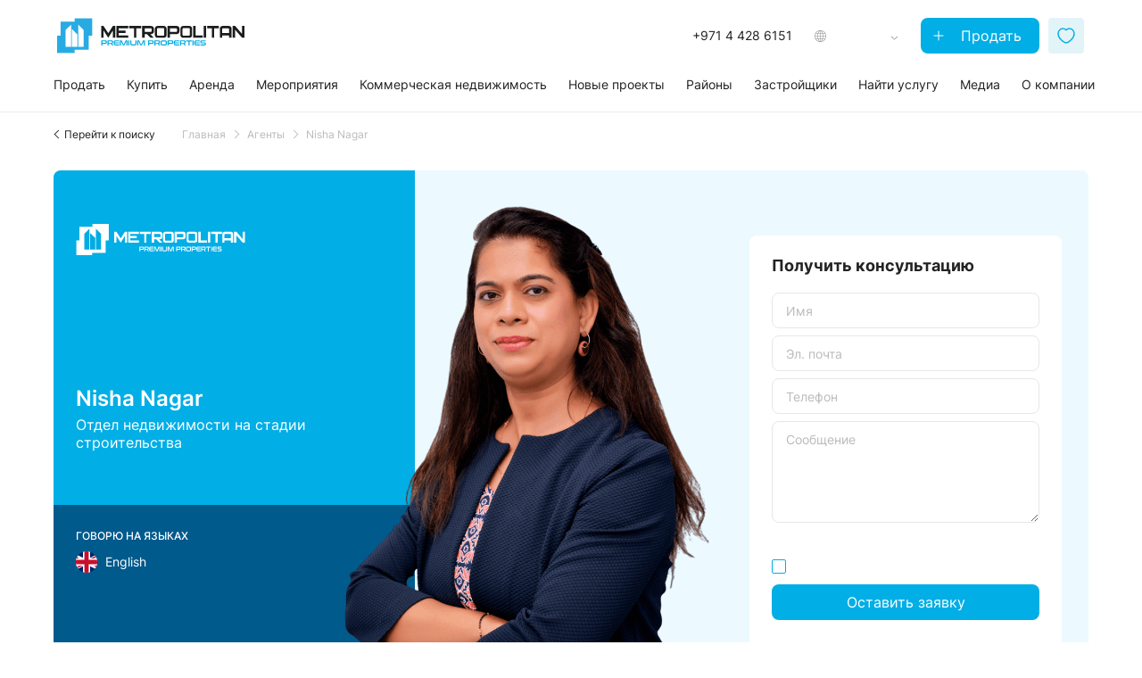

--- FILE ---
content_type: text/html; charset=UTF-8
request_url: https://metropolitan.realestate/ru/agents/nisha-nagar/
body_size: 22027
content:
<!DOCTYPE html>
<html lang="ru">
<head><style>img.lazy{min-height:1px}</style><link href="https://metropolitan.realestate/wp-content/plugins/w3-total-cache/pub/js/lazyload.min.js" as="script">
    <meta charset="utf-8">
    <meta name="viewport" content="width=device-width, initial-scale=1">

    <link rel="preload" href="https://metropolitan.realestate/wp-content/themes/framework/assets/fonts/Inter/Inter-Regular.ttf" as="font" type="font/ttf" crossorigin>
    <link rel="preload" href="https://metropolitan.realestate/wp-content/themes/framework/assets/fonts/Inter/Inter-Medium.ttf" as="font" type="font/ttf" crossorigin>
    <link rel="preload" href="https://metropolitan.realestate/wp-content/themes/framework/assets/fonts/Inter/Inter-SemiBold.ttf" as="font" type="font/ttf" crossorigin>
    <link rel="preload" href="https://metropolitan.realestate/wp-content/themes/framework/assets/fonts/Inter/Inter-Bold.ttf" as="font" type="font/ttf" crossorigin>
    <link rel="preload" href="https://metropolitan.realestate/wp-content/themes/framework/assets/fonts/Inter/Inter-Black.ttf" as="font" type="font/ttf" crossorigin>

                <!-- WP -->
            <link rel="preconnect" href="https://mpp.agency" crossorigin>
            <link rel="preconnect" href="https://load.sgtm.metropolitan.realestate" crossorigin>

            <!-- GTAG -->
            <link rel="preconnect" href="https://connect.facebook.net" crossorigin>
            <link rel="preconnect" href="https://analytics.tiktok.com" crossorigin>
            <link rel="preconnect" href="https://static.ads-twitter.com" crossorigin>
            <link rel="preconnect" href="https://snap.licdn.com" crossorigin>
            <link rel="preconnect" href="https://consent.cookiebot.com" crossorigin>
            <link rel="preconnect" href="https://www.gstatic.com" crossorigin>
            <link rel="preconnect" href="https://mc.yandex.ru" crossorigin>
            <link rel="preconnect" href="https://www.youtube.com" crossorigin>
        <meta name='robots' content='index, follow, max-image-preview:large, max-snippet:-1, max-video-preview:-1' />
<link rel="alternate" hreflang="en" href="https://metropolitan.realestate/agents/nisha-nagar/" />
<link rel="alternate" hreflang="ru" href="https://metropolitan.realestate/ru/agents/nisha-nagar/" />
<link rel="alternate" hreflang="ar" href="https://metropolitan.realestate/ar/agents/nisha-nagar/" />
<link rel="alternate" hreflang="de" href="https://metropolitan.realestate/de/agents/nisha-nagar/" />
<link rel="alternate" hreflang="fr" href="https://metropolitan.realestate/fr/agents/nisha-nagar/" />
<link rel="alternate" hreflang="zh-hans" href="https://metropolitan.realestate/zh-hans/agents/nisha-nagar/" />
<link rel="alternate" hreflang="x-default" href="https://metropolitan.realestate/agents/nisha-nagar/" />

	<!-- This site is optimized with the Yoast SEO Premium plugin v25.2 (Yoast SEO v25.2) - https://yoast.com/wordpress/plugins/seo/ -->
	<title>Nisha Nagar – real estate agent in Dubai, UAE | Metropolitan Premium Properties</title>
	<meta name="description" content="Properties broker Nisha Nagar in UAE. Sales Manager with a successful experience in real estate and has strong relationship with Dubai&#039;s prestigious developers." />
	<link rel="canonical" href="https://metropolitan.realestate/ru/agents/nisha-nagar/" />
	<meta property="og:locale" content="ru_RU" />
	<meta property="og:type" content="article" />
	<meta property="og:title" content="Nisha Nagar" />
	<meta property="og:description" content="Properties broker Nisha Nagar in UAE. Sales Manager with a successful experience in real estate and has strong relationship with Dubai&#039;s prestigious developers." />
	<meta property="og:url" content="https://metropolitan.realestate/ru/agents/nisha-nagar/" />
	<meta property="og:site_name" content="Metropolitan Premium Properties" />
	<meta property="article:modified_time" content="2021-11-29T18:46:04+00:00" />
	<meta property="og:image" content="https://metropolitan.realestate/wp-content/uploads/2021/04/mpp-banner.png" />
	<meta property="og:image:width" content="1200" />
	<meta property="og:image:height" content="600" />
	<meta property="og:image:type" content="image/png" />
	<meta name="twitter:card" content="summary_large_image" />
	<!-- / Yoast SEO Premium plugin. -->


<style id='safe-svg-svg-icon-style-inline-css' type='text/css'>
.safe-svg-cover{text-align:center}.safe-svg-cover .safe-svg-inside{display:inline-block;max-width:100%}.safe-svg-cover svg{height:100%;max-height:100%;max-width:100%;width:100%}

</style>
<style id='classic-theme-styles-inline-css' type='text/css'>
/*! This file is auto-generated */
.wp-block-button__link{color:#fff;background-color:#32373c;border-radius:9999px;box-shadow:none;text-decoration:none;padding:calc(.667em + 2px) calc(1.333em + 2px);font-size:1.125em}.wp-block-file__button{background:#32373c;color:#fff;text-decoration:none}
</style>
<link rel='stylesheet' id='bundle-css' href='https://metropolitan.realestate/wp-content/themes/framework/assets/css/bundle.KZuDBmeE.css' type='text/css' media='all' />
<script type="text/javascript" id="wpml-cookie-js-extra">
/* <![CDATA[ */
var wpml_cookies = {"wp-wpml_current_language":{"value":"ru","expires":1,"path":"\/"}};
var wpml_cookies = {"wp-wpml_current_language":{"value":"ru","expires":1,"path":"\/"}};
/* ]]> */
</script>
<script type="text/javascript" src="https://metropolitan.realestate/wp-content/plugins/sitepress-multilingual-cms/res/js/cookies/language-cookie.js" id="wpml-cookie-js" defer="defer" data-wp-strategy="defer"></script>
<script type="text/javascript" src="https://metropolitan.realestate/wp-includes/js/jquery/jquery.min.js" id="jquery-core-js"></script>
<script type="text/javascript" src="https://metropolitan.realestate/wp-includes/js/jquery/jquery-migrate.min.js" id="jquery-migrate-js"></script>
		<style type="text/css" id="wp-custom-css">
			/*
@media only screen and (max-width: 1200px) {
	.langContainer > .project__type {
		display: none;
	}
}
*/

@media only screen and (max-width: 767px) {
  .postid-95755 .agent-head__image img,
	.postid-95757 .agent-head__image img,
	.postid-124118 .agent-head__image img,
	.postid-124119 .agent-head__image img{
    margin-right: -100px;
  }
	.postid-95758 .agent-head__image img{
		margin-left: -100px;
	}
}


.expert_form-inner .form-group input::placeholder,
.expert_form-inner .form-group textarea::placeholder,
.expert_form-inner .form-group select::placeholder { 
    opacity: 0;
}



		</style>
		
    <meta name="format-detection" content="telephone=no">

    <meta name="google-site-verification" content="CBC-us1N8kJVIus7bf2jzDK78UM4thL5uDmXg2apSuo" />
    <meta name="yandex-verification" content="313ced6892be3f03" />
    <link rel="apple-touch-icon" sizes="180x180" href="/favicons/apple-touch-icon.png">
    <link rel="icon" type="image/png" sizes="32x32" href="/favicons/favicon-32x32.png">
    <link rel="icon" type="image/png" sizes="16x16" href="/favicons/favicon-16x16.png">
    <link rel="manifest" href="/favicons/site.webmanifest">
    <link rel="mask-icon" href="/favicons/safari-pinned-tab.svg" color="#00ade5">
    <meta name="msapplication-TileColor" content="#ffffff">
    <meta name="theme-color" content="#ffffff">
    <style id="lang-text"></style>
<style id="call-updt"></style>
<style id="mobile-widget-container"></style><script>
    var 
        dataLayer = dataLayer || [], 
        popUpOpen = false,
        page_type_custom = '';
    const 
        page_type = 'agents', 
        gtmPush = true, 
        gtmForm = false;
</script>        <!-- Google Tag Manager -->
        <script>!function(){"use strict";function l(e){for(var t=e,r=0,n=document.cookie.split(";");r<n.length;r++){var o=n[r].split("=");if(o[0].trim()===t)return o[1]}}function s(e){return localStorage.getItem(e)}function u(e){return window[e]}function A(e,t){e=document.querySelector(e);return t?null==e?void 0:e.getAttribute(t):null==e?void 0:e.textContent}var e=window,t=document,r="script",n="dataLayer",o="https://sgtm.metropolitan.realestate",a="https://load.sgtm.metropolitan.realestate",i="dfvxwzzhmwazc",c="1m=aWQ9R1RNLVdOR1Q1NVo%3D&page=2",g="cookie",v="_ga",E="",d=!1;try{var d=!!g&&(m=navigator.userAgent,!!(m=new RegExp("Version/([0-9._]+)(.*Mobile)?.*Safari.*").exec(m)))&&16.4<=parseFloat(m[1]),f="stapeUserId"===g,I=d&&!f?function(e,t,r){void 0===t&&(t="");var n={cookie:l,localStorage:s,jsVariable:u,cssSelector:A},t=Array.isArray(t)?t:[t];if(e&&n[e])for(var o=n[e],a=0,i=t;a<i.length;a++){var c=i[a],c=r?o(c,r):o(c);if(c)return c}else console.warn("invalid uid source",e)}(g,v,E):void 0;d=d&&(!!I||f)}catch(e){console.error(e)}var m=e,g=(m[n]=m[n]||[],m[n].push({"gtm.start":(new Date).getTime(),event:"gtm.js"}),t.getElementsByTagName(r)[0]),v=I?"&bi="+encodeURIComponent(I):"",E=t.createElement(r),f=(d&&(i=8<i.length?i.replace(/([a-z]{8}$)/,"kp$1"):"kp"+i),!d&&a?a:o);E.async=!0,E.src=f+"/"+i+".js?"+c+v,null!=(e=g.parentNode)&&e.insertBefore(E,g)}();</script>
        <!-- End Google Tag Manager -->
    </head>
<body class="agents-template-default single single-agents postid-58489 pageHeader" project-id="">


<div class="body-mpp pdd">
            <header id="headerMenu" class="pageHeader">
                                
            <div class="header__container container">
                <div class="header__top header-top">
                    <div class="header-top__logo header-logo">
                                                    <a class="header-logo__link header-logo__wrap" href="https://metropolitan.realestate/ru/">
                                <img class="header-logo__img lazy" src="data:image/svg+xml,%3Csvg%20xmlns='http://www.w3.org/2000/svg'%20viewBox='0%200%20420%2080'%3E%3C/svg%3E" data-src="https://metropolitan.realestate/wp-content/uploads/2025/08/Metropolitan_Premium_Properties-dark.svg" alt="Metropolitan Premium Properties">
                            </a>
                                            </div>

                    <div class="header-top__actions header-actions">
                        <div class="header-actions__phone">
                            <span>
                                +971 4 428 6151                            </span>
                        </div>
                        <div class="header-actions__langs header-langs">
                                                    <div class="header-langs__line" currency-container-opacity>
                                <span class="language">RU</span>
                                <span class="separator">/</span>
                                                                <span class="currency">AED</span>
                            </div>
                            <div class="header-langs__pop-up">
                                <div class="header-langs__mob-header mob-header">
                                    <button 
                                        class="mob-header__back" 
                                        type="button"
                                        data-history-back="" 
                                    >
                                        <span>Назад</span>
                                    </button>
                                    <button 
                                        class="header-menu__burger opened" 
                                        type="button"
                                    >
                                        <span class="header-menu__burger-line"></span>
                                        <span class="header-menu__burger-line"></span>
                                        <span class="header-menu__burger-line"></span>
                                    </button>
                                </div>
                                <div class="header-langs__select-switch" data-area=" ft">
                                    <button 
                                        type="button" 
                                        data-area-value="ft" 
                                        class="selected"
                                    >SQ FT</button>
                                    <button 
                                        type="button" 
                                        data-area-value="m" 
                                        class=""
                                    >SQ M</button>
                                </div>
                                <div class="header-langs__select">
                                    <div class="header-langs__select-title">
                                        Выбрать язык                                    </div>
                                    <div class="header-langs__select-current" data-lang="ru">
                                        RU - Russian                                    </div>
                                    <div class="header-langs__select-options">
                                                                                    <ul class="language">
                                                                                                                                                        <li 
                                                        class="" 
                                                        data-lang-value="en" 
                                                        data-lang-url="https://metropolitan.realestate/agents/nisha-nagar/"
                                                    >
                                                        <span class="code">EN</span>
                                                        <span class="separator"> - </span>
                                                        <span class="name">English</span>
                                                    </li>
                                                                                                                                                        <li 
                                                        class="" 
                                                        data-lang-value="de" 
                                                        data-lang-url="https://metropolitan.realestate/de/agents/nisha-nagar/"
                                                    >
                                                        <span class="code">DE</span>
                                                        <span class="separator"> - </span>
                                                        <span class="name">German</span>
                                                    </li>
                                                                                                                                                        <li 
                                                        class="" 
                                                        data-lang-value="fr" 
                                                        data-lang-url="https://metropolitan.realestate/fr/agents/nisha-nagar/"
                                                    >
                                                        <span class="code">FR</span>
                                                        <span class="separator"> - </span>
                                                        <span class="name">French</span>
                                                    </li>
                                                                                                                                                        <li 
                                                        class="" 
                                                        data-lang-value="ar" 
                                                        data-lang-url="https://metropolitan.realestate/ar/agents/nisha-nagar/"
                                                    >
                                                        <span class="code">AR</span>
                                                        <span class="separator"> - </span>
                                                        <span class="name">Arabic</span>
                                                    </li>
                                                                                                                                                        <li 
                                                        class="selected" 
                                                        data-lang-value="ru" 
                                                        data-lang-url="https://metropolitan.realestate/ru/agents/nisha-nagar/"
                                                    >
                                                        <span class="code">RU</span>
                                                        <span class="separator"> - </span>
                                                        <span class="name">Russian</span>
                                                    </li>
                                                                                                                                                        <li 
                                                        class="" 
                                                        data-lang-value="cn" 
                                                        data-lang-url="https://metropolitan.realestate/zh-hans/agents/nisha-nagar/"
                                                    >
                                                        <span class="code">CN</span>
                                                        <span class="separator"> - </span>
                                                        <span class="name">Chinese</span>
                                                    </li>
                                                                                            </ul>
                                                                            </div>
                                </div>
                                <div class="header-langs__select">
                                    <div class="header-langs__select-title">
                                        Выбрать валюту                                    </div>
                                    <div 
                                        class="header-langs__select-current" 
                                        data-currency=""
                                    ></div>
                                    <div class="header-langs__select-options">
                                        <ul class="currency">
                                                                                                                                        <li data-currency-value="AED">
                                                    AED                                                </li>
                                                                                            <li data-currency-value="USD">
                                                    USD                                                </li>
                                                                                            <li data-currency-value="EUR">
                                                    EUR                                                </li>
                                                                                    </ul>
                                    </div>
                                </div>
                                <button class="header-langs__btn-save" disabled="" type="button">
                                    Сохранить                                </button>
                            </div>
                        </div>
                                                    <div class="header-actions__btn">
                                <a 
                                    href="/ru/services/sell/" 
                                    class="header-menu__sell-link pc" 
                                    itemprop="url"
                                >
                                    Продать                                </a>
                            </div>
                         
                        <div class="header-actions__shortList">
                                                        <a 
                                class="open-shortList" 
                                                                href="/ru/shortlist/"
                            >
                                <span class=""></span>
                            </a>
                        </div>
                    </div>

                    <button class="header-menu__burger">
                        <span class="header-menu__burger-line"></span>
                        <span class="header-menu__burger-line"></span>
                        <span class="header-menu__burger-line"></span>
                    </button>
                </div>

                <div class="header__bottom header-bottom">
                                            
                        <div class="header-bottom__menu header-menu">
                            
<!-- Main menu -->

<nav class="header-menu__nav" itemscope="itemscope" itemtype="http://schema.org/SiteNavigationElement">
    <div class="header-menu__list-wrap">
        <ul id="headerMenuList" class="header-menu__list">
            <li id="menu-item-256123" class="hm-sell header-menu__item menu-item menu-item-type-post_type menu-item-object-page menu-item-has-children"><a title="" href="https://metropolitan.realestate/ru/services/sell/" itemprop="url" class="header-menu__link">Продать</a>                                    <div class="header-menu__item-sub header-sub">
                                        <div class="header-sub__item">
                                            <div class="header-sub__item__container container">
                                                <div class="header-sub__item-mob-header mob-header">
                                                    <button 
                                                        class="mob-header__back"
                                                        type="button"
                                                        data-history-back="menu"
                                                    >
                                                        <span>Назад</span>
                                                    </button>
                                                    <button 
                                                        class="header-menu__burger opened" 
                                                        type="button"
                                                    >
                                                        <span class="header-menu__burger-line"></span>
                                                        <span class="header-menu__burger-line"></span>
                                                        <span class="header-menu__burger-line"></span>
                                                    </button>
                                                </div>
                                                <div class="header-sub__item-body">
    
                                                    
        <div class="header-sub__item-groups">
        
            <div class="header-sub__item-group1 p-end">
                                    <a itemprop="url" class="header-sub__item-link-main" href="https://metropolitan.realestate/ru/services/sell/" target="_self">
                        <span>Продайте свою недвижимость в Дубае</span>
                    </a>
                                
                <p class="header-sub__item-desc-sell">Metropolitan Premium Properties использует свой обширный опыт на рынке недвижимости в Дубае, дополняемый передовыми технологиями и экспертными инструментами, чтобы размещать объекты там, где они имеют наибольшее воздействие и привлекают наилучших потенциальных покупателей или арендаторов.</p>
                
                                    <div class="header-sub__item-link-page header-link-page">                
                        <div class="header-link-page__image">
                            <a class="header-link-page__link" href="https://metropolitan.realestate/ru/resale-reports/">
                                                                    <img class="lazy" src="data:image/svg+xml,%3Csvg%20xmlns='http://www.w3.org/2000/svg'%20viewBox='0%200%201%201'%3E%3C/svg%3E" data-src="https://metropolitan.realestate/wp-content/webp-express/webp-images/doc-root/wp-content/uploads/2024/08/sell-01-sm-1.jpg.webp" alt="Отчеты о перепродажах">
                                                            </a>
                        </div>
                        <div class="header-link-page__content">
                            <p class="header-link-page__title">
                                <a itemprop="url" class="header-link-page__link" href="https://metropolitan.realestate/ru/resale-reports/">Отчеты о перепродажах</a>
                            </p>
                            <p class="header-link-page__desc">Этот отчет представляет собой краткое изложение ключевых тенденций и аналитики рынка недвижимости в Дубае</p>
                            <a class="header-link-page__rm" href="https://metropolitan.realestate/ru/resale-reports/">Подробнее</a>
                        </div>
                    </div>
                                    
                <div class="header-sub__item-btns-sell header-btns-sell">
                                        <div class="header-btns-sell__link-page-wrap">
                        <a itemprop="url" class="header-btns-sell__link-page" href="/ru/services/sell/">Продать</a>
                    </div>
                                                                <div class="header-btns-sell__link-page-wrap">
                            <a itemprop="url" class="header-btns-sell__link-page" href="https://metropolitan.realestate/ru/contact-us/">Контакты</a>
                        </div>
                                    </div>
                
            </div>
            
            <div class="header-sub__item-group2">
                                    <div class="header-sub__item-promo header-promo">
                        <a itemprop="url" class="header-promo__link" href="https://metropolitan.realestate/ru/services/sell/your-guide-to-selling-your-dubai-property/">
                            <img class="header-promo__image lazy" src="data:image/svg+xml,%3Csvg%20xmlns='http://www.w3.org/2000/svg'%20viewBox='0%200%201%201'%3E%3C/svg%3E" data-src="https://metropolitan.realestate/wp-content/webp-express/webp-images/doc-root/wp-content/uploads/2024/08/sell-04-sm-768x690.jpg.webp" alt="">
                            <p class="header-promo__title">Как продать вашу недвижимость</p>
                        </a>
                    </div>
                            </div>
            
            <div class="header-sub__item-group3">                
                                    <div class="header-sub__item-promo header-promo">
                        <a itemprop="url" class="header-promo__link" href="https://metropolitan.realestate/ru/services/sell/online-valuation/">
                            <img class="header-promo__image lazy" src="data:image/svg+xml,%3Csvg%20xmlns='http://www.w3.org/2000/svg'%20viewBox='0%200%201%201'%3E%3C/svg%3E" data-src="https://metropolitan.realestate/wp-content/webp-express/webp-images/doc-root/wp-content/uploads/2024/08/menu-online-assessment-2-sm-768x439.jpg.webp" alt="">
                                                            <div class="header-promo__stiker">
                                    <img class="lazy" src="data:image/svg+xml,%3Csvg%20xmlns='http://www.w3.org/2000/svg'%20viewBox='0%200%2011%2012'%3E%3C/svg%3E" data-src="https://metropolitan.realestate/wp-content/uploads/2023/12/commer2.svg" alt="icon">    
                                    <span>Новый инструмент</span>
                                </div>
                                                        <p class="header-promo__title">Онлайн-оценка стоимости</p>
                        </a>
                    </div>
                            </div>
            
        </div>
        
                
        
                                                    <div class="header-sub__item-mob-buttons header-menu__btns">
                                                        <a 
                                                            href="/ru/services/sell/" 
                                                            class="header-menu__sell-link mobile" 
                                                            itemprop="url"
                                                        >
                                                            Продать                                                        </a>
                                                                                                                <button class="open-shortList mobile">
                                                            <span class="">
                                                                                                                            </span>
                                                        </button>
                                                    </div>
    
                                                </div>
                                            </div>
                                        </div>
                                    </div>
                                    </li><li id="menu-item-210054" class="hm-buy header-menu__item menu-item menu-item-type-custom menu-item-object-custom menu-item-has-children"><a title="" href="https://metropolitan.realestate/ru/buy/" itemprop="url" class="header-menu__link">Купить</a>                                    <div class="header-menu__item-sub header-sub">
                                        <div class="header-sub__item">
                                            <div class="header-sub__item__container container">
                                                <div class="header-sub__item-mob-header mob-header">
                                                    <button 
                                                        class="mob-header__back"
                                                        type="button"
                                                        data-history-back="menu"
                                                    >
                                                        <span>Назад</span>
                                                    </button>
                                                    <button 
                                                        class="header-menu__burger opened" 
                                                        type="button"
                                                    >
                                                        <span class="header-menu__burger-line"></span>
                                                        <span class="header-menu__burger-line"></span>
                                                        <span class="header-menu__burger-line"></span>
                                                    </button>
                                                </div>
                                                <div class="header-sub__item-body">
    
                                                    
        <div class="header-sub__item-groups">
        
            <div class="header-sub__item-group1 p-end">
                                    <a itemprop="url" class="header-sub__item-link-main" href="https://metropolitan.realestate/ru/buy/" target="_self">
                        <span>Купить недвижимость в Дубае</span>
                    </a>
                  
                <div class="header-sub__item-links header-sub__links"><div class="header-sub__links-col"><p class="header-sub__links-caption">Вторичная<br>недвижимость</p><a class="header-sub__links-item" itemprop="url" href="https://metropolitan.realestate/ru/services/buy/luxury-properties/" target="_self"><img class="icon lazy" src="data:image/svg+xml,%3Csvg%20xmlns='http://www.w3.org/2000/svg'%20viewBox='0%200%202000%202000'%3E%3C/svg%3E" data-src="https://metropolitan.realestate/wp-content/uploads/2023/12/luxury-icon.svg" alt="icon"><span class="title big"></span><span class="sticker">Элитная недвижимость</span></a><a class="header-sub__links-item" itemprop="url" href="https://metropolitan.realestate/ru/exclusive-properties-in-dubai/" target="_self"><img class="icon lazy" src="data:image/svg+xml,%3Csvg%20xmlns='http://www.w3.org/2000/svg'%20viewBox='0%200%2017%2017'%3E%3C/svg%3E" data-src="https://metropolitan.realestate/wp-content/uploads/2023/11/star-favorite-add-1.svg" alt="icon"><span class="title big"></span><span class="sticker">Эксклюзивная недвижимость</span></a><a class="header-sub__links-item" itemprop="url" href="https://metropolitan.realestate/ru/buy/apartments-for-sale-in-dubai/" target="_self"><span class="title normal">Апартаменты</span></a><a class="header-sub__links-item" itemprop="url" href="https://metropolitan.realestate/ru/buy/villas-for-sale-in-dubai/" target="_self"><span class="title normal">Виллы</span></a><a class="header-sub__links-item" itemprop="url" href="https://metropolitan.realestate/ru/buy/townhouses-for-sale-in-dubai/" target="_self"><span class="title normal">Таунхаусы</span></a><a class="header-sub__links-item" itemprop="url" href="https://metropolitan.realestate/ru/buy/penthouses-for-sale-in-dubai/" target="_self"><span class="title normal">Пентхаусы</span></a><a class="header-sub__links-item" itemprop="url" href="https://metropolitan.realestate/ru/services/buy/homes/" target="_self"><span class="title normal">Дома</span></a><div class="header-sub__links-col-down"><button class="header-sub__links-col-showAll">Увидеть больше</button></div></div><div class="header-sub__links-col"><p class="header-sub__links-caption">На стадии<br>строительства</p><a class="header-sub__links-item" itemprop="url" href="https://metropolitan.realestate/ru/projects/apartments/" target="_self"><span class="title normal">Апартаменты</span></a><a class="header-sub__links-item" itemprop="url" href="https://metropolitan.realestate/ru/projects/penthouses/" target="_self"><span class="title normal">Пентхаусы</span></a><a class="header-sub__links-item" itemprop="url" href="https://metropolitan.realestate/ru/projects/townhouses/" target="_self"><span class="title normal">Таунхаусы</span></a><a class="header-sub__links-item" itemprop="url" href="https://metropolitan.realestate/ru/projects/villas/" target="_self"><span class="title normal">Виллы</span></a><a class="header-sub__links-item" itemprop="url" href="https://metropolitan.realestate/ru/branded-residences-in-dubai/" target="_self"><span class="title normal">брендовые</span></a><div class="header-sub__links-col-down"><button class="header-sub__links-col-showAll">Увидеть больше</button></div></div></div>            </div>
            
            <div class="header-sub__item-group2">
                
        <div class="header-sub__item-promo header-promo">
            <a class="header-promo__link" href="https://metropolitan.realestate/ru/business-bay/lumena/">
                                    <img class="header-promo__image lazy" src="data:image/svg+xml,%3Csvg%20xmlns='http://www.w3.org/2000/svg'%20viewBox='0%200%201%201'%3E%3C/svg%3E" data-src="https://metropolitan.realestate/wp-content/webp-express/webp-images/doc-root/wp-content/uploads/2023/12/LUMENA-compressed.jpg.webp" alt="Lumena от Omniyat">
                                                    <div class="header-promo__stiker">
                        <img class="lazy" src="data:image/svg+xml,%3Csvg%20xmlns='http://www.w3.org/2000/svg'%20viewBox='0%200%2014%2014'%3E%3C/svg%3E" data-src="https://metropolitan.realestate/wp-content/uploads/2023/12/stik-buy-1-2.svg" alt="Новый запуск">
                        <span>Новый запуск</span>
                    </div>
                                <p class="header-promo__title">Lumena от Omniyat</p>
            </a>
        </div>
    
            </div>
            
            <div class="header-sub__item-group3 p-start">                
                <p class="header-sub__item-caption-main">Недвижимость в ОАЭ и других странах</p>
                <div class="header-sub__item-links header-sub__links"><div class="header-sub__links-col_fw"><p class="header-sub__links-caption">Купить недвижимость в ОАЭ</p></div><div class="header-sub__links-col"><a class="header-sub__links-item" itemprop="url" href="https://metropolitan.realestate/ru/projects/abu-dhabi/" target="_self"><span class="title big">Абу-Даби</span></a><a class="header-sub__links-item" itemprop="url" href="https://metropolitan.realestate/ru/projects/sharjah/" target="_self"><span class="title big">Шарджа</span></a><a class="header-sub__links-item" itemprop="url" href="https://metropolitan.realestate/ru/projects/ajman/" target="_self"><span class="title big">Аджман</span></a><a class="header-sub__links-item" itemprop="url" href="https://metropolitan.realestate/ru/projects/ras-al-khaimah/" target="_self"><span class="title big">Рас-эль-Хайма</span></a><div class="header-sub__links-col-down"><button class="header-sub__links-col-showAll">Увидеть больше</button></div></div><div class="header-sub__links-col"><div class="header-sub__links-col-down"><button class="header-sub__links-col-showAll">Увидеть больше</button></div></div><div class="header-sub__links-col_fw"><p class="header-sub__links-caption">Международные проекты</p></div><div class="header-sub__links-col"><a class="header-sub__links-item" itemprop="url" href="https://metropolitan.realestate/ru/real-estate-in-austria/" target="_self"><span class="title big">В Австрии</span></a><div class="header-sub__links-col-down"><button class="header-sub__links-col-showAll">Увидеть больше</button></div></div></div>            </div>
            
        </div>
        
                
        
                                                    <div class="header-sub__item-mob-buttons header-menu__btns">
                                                        <a 
                                                            href="/ru/services/sell/" 
                                                            class="header-menu__sell-link mobile" 
                                                            itemprop="url"
                                                        >
                                                            Продать                                                        </a>
                                                                                                                <button class="open-shortList mobile">
                                                            <span class="">
                                                                                                                            </span>
                                                        </button>
                                                    </div>
    
                                                </div>
                                            </div>
                                        </div>
                                    </div>
                                                                            <div class="header-menu__item-hot-links header-hot-links">
                                            <div class="header-hot-links__items-wrap">
                                                <div class="header-hot-links__items">
                                                
        <a class="header-hot-links__item promo" href="https://metropolitan.realestate/ru/business-bay/lumena/">
                            <img class="icon lazy" src="data:image/svg+xml,%3Csvg%20xmlns='http://www.w3.org/2000/svg'%20viewBox='0%200%2014%2014'%3E%3C/svg%3E" data-src="https://metropolitan.realestate/wp-content/uploads/2023/12/stik-buy-1-2.svg" alt="icon">
                        <span class="title">Lumena от Omniyat</span>
        </a>
   
<a class="header-hot-links__item" itemprop="url" href="https://metropolitan.realestate/ru/services/buy/luxury-properties/" target="_self"><img class="icon lazy" src="data:image/svg+xml,%3Csvg%20xmlns='http://www.w3.org/2000/svg'%20viewBox='0%200%202000%202000'%3E%3C/svg%3E" data-src="https://metropolitan.realestate/wp-content/uploads/2023/12/luxury-icon.svg" alt="icon"><span class="title"></span></a><a class="header-hot-links__item" itemprop="url" href="https://metropolitan.realestate/ru/exclusive-properties-in-dubai/" target="_self"><img class="icon lazy" src="data:image/svg+xml,%3Csvg%20xmlns='http://www.w3.org/2000/svg'%20viewBox='0%200%2017%2017'%3E%3C/svg%3E" data-src="https://metropolitan.realestate/wp-content/uploads/2023/11/star-favorite-add-1.svg" alt="icon"><span class="title"></span></a>                                                </div>
                                            </div>
                                        </div>
                                    </li><li id="menu-item-210055" class="hm-rent header-menu__item menu-item menu-item-type-custom menu-item-object-custom menu-item-has-children"><a title="" href="https://metropolitan.realestate/ru/rent/" itemprop="url" class="header-menu__link">Аренда</a>                                    <div class="header-menu__item-sub header-sub">
                                        <div class="header-sub__item">
                                            <div class="header-sub__item__container container">
                                                <div class="header-sub__item-mob-header mob-header">
                                                    <button 
                                                        class="mob-header__back"
                                                        type="button"
                                                        data-history-back="menu"
                                                    >
                                                        <span>Назад</span>
                                                    </button>
                                                    <button 
                                                        class="header-menu__burger opened" 
                                                        type="button"
                                                    >
                                                        <span class="header-menu__burger-line"></span>
                                                        <span class="header-menu__burger-line"></span>
                                                        <span class="header-menu__burger-line"></span>
                                                    </button>
                                                </div>
                                                <div class="header-sub__item-body">
    
                                                    
        <div class="header-sub__item-groups">
        
            <div class="header-sub__item-group1">
                                    <a itemprop="url" class="header-sub__item-link-main" href="https://metropolitan.realestate/ru/rent/" target="_self">
                        <span>Аренда недвижимости в Дубае</span>
                    </a>
                  
                <div class="header-sub__item-links header-sub__links"><div class="header-sub__links-col"><p class="header-sub__links-caption">Аренда недвижимости</p><a class="header-sub__links-item" itemprop="url" href="https://metropolitan.realestate/ru/rent/apartments-for-rent-in-dubai/" target="_self"><span class="title normal">Апартаменты</span></a><a class="header-sub__links-item" itemprop="url" href="https://metropolitan.realestate/ru/rent/villas-for-rent-in-dubai/" target="_self"><span class="title normal">Виллы</span></a><a class="header-sub__links-item" itemprop="url" href="https://metropolitan.realestate/ru/rent/townhouses-for-rent-in-dubai/" target="_self"><span class="title normal">Таунхаусы</span></a><div class="header-sub__links-col-down"><button class="header-sub__links-col-showAll">Увидеть больше</button></div></div><div class="header-sub__links-col"><p class="header-sub__links-caption">Инструменты для арендодателей</p><a class="header-sub__links-item" itemprop="url" href="https://metropolitan.realestate/ru/services/property-management/" target="_self"><img class="icon lazy" src="data:image/svg+xml,%3Csvg%20xmlns='http://www.w3.org/2000/svg'%20viewBox='0%200%2014%2014'%3E%3C/svg%3E" data-src="https://metropolitan.realestate/wp-content/uploads/2023/12/Frame-2733.svg" alt="icon"><span class="title big">Управление недвижимостью</span></a><a class="header-sub__links-item" itemprop="url" href="https://metropolitan.realestate/ru/services/utilities-connections-and-payments/" target="_self"><span class="title normal">Подключение и оплата коммунальных услуг</span></a><div class="header-sub__links-col-down"><button class="header-sub__links-col-showAll">Увидеть больше</button></div></div></div>            </div>
            
            <div class="header-sub__item-group2">
                
        <div class="header-sub__item-promo header-promo">
            <a class="header-promo__link" href="https://metropolitan.realestate/ru/services/property-management/">
                                    <img class="header-promo__image lazy" src="data:image/svg+xml,%3Csvg%20xmlns='http://www.w3.org/2000/svg'%20viewBox='0%200%201%201'%3E%3C/svg%3E" data-src="https://metropolitan.realestate/wp-content/webp-express/webp-images/doc-root/wp-content/uploads/2025/07/Sunrise-Bay-1-compressed-768x394.jpg.webp" alt="Откройте для себя управление недвижимостью">
                                                <p class="header-promo__title">Откройте для себя управление недвижимостью</p>
            </a>
        </div>
    
                
            </div>
            
            <div class="header-sub__item-group3">
                
        <div class="header-sub__item-promo header-promo">
            <a class="header-promo__link" href="https://metropolitan.realestate/ru/hot-properties-for-rent/">
                                    <img class="header-promo__image lazy" src="data:image/svg+xml,%3Csvg%20xmlns='http://www.w3.org/2000/svg'%20viewBox='0%200%201%201'%3E%3C/svg%3E" data-src="https://metropolitan.realestate/wp-content/webp-express/webp-images/doc-root/wp-content/uploads/2023/12/The-Rings-13-sm-768x544.jpg.webp" alt="Горячие предложения для аренды">
                                                    <div class="header-promo__stiker">
                        <img class="lazy" src="data:image/svg+xml,%3Csvg%20xmlns='http://www.w3.org/2000/svg'%20viewBox='0%200%2012%2012'%3E%3C/svg%3E" data-src="https://metropolitan.realestate/wp-content/uploads/2023/12/Path.svg" alt="Лучшие предложения">
                        <span>Лучшие предложения</span>
                    </div>
                                <p class="header-promo__title">Горячие предложения для аренды</p>
            </a>
        </div>
    
            </div>
            
        </div>
        
                
        
                                                    <div class="header-sub__item-mob-buttons header-menu__btns">
                                                        <a 
                                                            href="/ru/services/sell/" 
                                                            class="header-menu__sell-link mobile" 
                                                            itemprop="url"
                                                        >
                                                            Продать                                                        </a>
                                                                                                                <button class="open-shortList mobile">
                                                            <span class="">
                                                                                                                            </span>
                                                        </button>
                                                    </div>
    
                                                </div>
                                            </div>
                                        </div>
                                    </div>
                                                                            <div class="header-menu__item-hot-links header-hot-links">
                                            <div class="header-hot-links__items-wrap">
                                                <div class="header-hot-links__items">
                                                
        <a class="header-hot-links__item promo" href="https://metropolitan.realestate/ru/services/property-management/">
                        <span class="title">Откройте для себя управление недвижимостью</span>
        </a>
   
<a class="header-hot-links__item" itemprop="url" href="https://metropolitan.realestate/ru/rent/apartments-for-rent-in-dubai/" target="_self"><span class="title">Апартаменты</span></a><a class="header-hot-links__item" itemprop="url" href="https://metropolitan.realestate/ru/rent/villas-for-rent-in-dubai/" target="_self"><span class="title">Виллы</span></a><a class="header-hot-links__item" itemprop="url" href="https://metropolitan.realestate/ru/rent/townhouses-for-rent-in-dubai/" target="_self"><span class="title">Таунхаусы</span></a>                                                </div>
                                            </div>
                                        </div>
                                    </li><li id="menu-item-305708" class="header-menu__item menu-item menu-item-type-custom menu-item-object-custom"><a title="" href="https://metropolitan.realestate/ru/events/" itemprop="url" class="header-menu__link">Мероприятия</a></li><li id="menu-item-210093" class="hm-commercial header-menu__item menu-item menu-item-type-post_type menu-item-object-page menu-item-has-children"><a title="" href="https://metropolitan.realestate/ru/services/commercial-properties/" itemprop="url" class="header-menu__link">Коммерческая недвижимость</a>                                    <div class="header-menu__item-sub header-sub">
                                        <div class="header-sub__item">
                                            <div class="header-sub__item__container container">
                                                <div class="header-sub__item-mob-header mob-header">
                                                    <button 
                                                        class="mob-header__back"
                                                        type="button"
                                                        data-history-back="menu"
                                                    >
                                                        <span>Назад</span>
                                                    </button>
                                                    <button 
                                                        class="header-menu__burger opened" 
                                                        type="button"
                                                    >
                                                        <span class="header-menu__burger-line"></span>
                                                        <span class="header-menu__burger-line"></span>
                                                        <span class="header-menu__burger-line"></span>
                                                    </button>
                                                </div>
                                                <div class="header-sub__item-body">
    
                                                    
        <div class="header-sub__item-groups">
        
            <div class="header-sub__item-group1">
                            <div class="header-sub__item-tabs header-tabs">
                                            <ul class="header-tabs__links">
                            <li class="active"><a href="#header-tab1">Купить</a></li>
                            <li><a href="#header-tab2">Аренда</a></li>
                        </ul>
                                        <div class="header-tabs__content">
                                                    <div id="header-tab1" class="header-tabs__tab active">
                                                                    <a itemprop="url" class="header-sub__item-link-main" href="https://metropolitan.realestate/ru/buy/commercial-full-building-for-sale-in-dubai/" target="_self">
                                        <span>Купить коммерческую недвижимость</span>
                                    </a>
                                                                <div class="header-sub__item-links header-sub__links"><div class="header-sub__links-col"><p class="header-sub__links-caption">Вторичная недвижимость</p><a class="header-sub__links-item" itemprop="url" href="https://metropolitan.realestate/ru/buy/offices-for-sale-in-dubai/" target="_self"><img class="icon lazy" src="data:image/svg+xml,%3Csvg%20xmlns='http://www.w3.org/2000/svg'%20viewBox='0%200%2014%2015'%3E%3C/svg%3E" data-src="https://metropolitan.realestate/wp-content/uploads/2023/11/Frame-2732.svg" alt="icon"><span class="title big">Офисы в Дубае</span></a><a class="header-sub__links-item" itemprop="url" href="https://metropolitan.realestate/ru/buy/hotels-apartment-for-sale-in-dubai/" target="_self"><span class="title normal">Отели в Дубае</span></a><a class="header-sub__links-item" itemprop="url" href="https://metropolitan.realestate/ru/buy/shops-for-sale-in-dubai/" target="_self"><span class="title normal">Коммерческие здания</span></a><a class="header-sub__links-item" itemprop="url" href="https://metropolitan.realestate/ru/buy/land-commercial-for-sale-in-dubai/" target="_self"><span class="title normal">Коммерческая земля</span></a><div class="header-sub__links-col-down"><button class="header-sub__links-col-showAll">Увидеть больше</button></div></div></div>                            </div>
                                                                            <div id="header-tab2" class="header-tabs__tab">
                                                                    <a itemprop="url" class="header-sub__item-link-main" href="https://metropolitan.realestate/ru/rent/commercial-full-building-for-rent-in-dubai/" target="_self">
                                        <span>Аренда коммерческой недвижимости</span>
                                    </a>
                                                                <div class="header-sub__item-links header-sub__links"><div class="header-sub__links-col"><a class="header-sub__links-item" itemprop="url" href="https://metropolitan.realestate/ru/rent/offices-for-rent-in-dubai/" target="_self"><img class="icon lazy" src="data:image/svg+xml,%3Csvg%20xmlns='http://www.w3.org/2000/svg'%20viewBox='0%200%2014%2015'%3E%3C/svg%3E" data-src="https://metropolitan.realestate/wp-content/uploads/2023/11/Frame-2732.svg" alt="icon"><span class="title big">Офисы</span></a><a class="header-sub__links-item" itemprop="url" href="https://metropolitan.realestate/ru/rent/hotels-apartment-for-rent-in-dubai/" target="_self"><span class="title normal">Отели</span></a><a class="header-sub__links-item" itemprop="url" href="https://metropolitan.realestate/ru/rent/shops-for-rent-in-dubai/" target="_self"><span class="title normal">Магазины</span></a><a class="header-sub__links-item" itemprop="url" href="https://metropolitan.realestate/ru/rent/commercial-full-floor-for-rent-in-dubai/" target="_self"><span class="title normal">Коммерческий этаж</span></a><div class="header-sub__links-col-down"><button class="header-sub__links-col-showAll">Увидеть больше</button></div></div></div>                            </div>
                                            </div>
                </div>
                        </div>
            
            <div class="header-sub__item-group2">
                
        <div class="header-sub__item-promo header-promo">
            <a class="header-promo__link" href="https://metropolitan.realestate/ru/umm-ramool/dubai-commercity/">
                                    <img class="header-promo__image lazy" src="data:image/svg+xml,%3Csvg%20xmlns='http://www.w3.org/2000/svg'%20viewBox='0%200%201%201'%3E%3C/svg%3E" data-src="https://metropolitan.realestate/wp-content/webp-express/webp-images/doc-root/wp-content/uploads/2023/12/dubai-commercity-9-1-sm-768x423.jpg.webp" alt="Dubai CommerCity">
                                                    <div class="header-promo__stiker">
                        <img class="lazy" src="data:image/svg+xml,%3Csvg%20xmlns='http://www.w3.org/2000/svg'%20viewBox='0%200%2012%2012'%3E%3C/svg%3E" data-src="https://metropolitan.realestate/wp-content/uploads/2023/12/commer1.svg" alt="Органы управления свободной экономической зоны">
                        <span>Органы управления свободной экономической зоны</span>
                    </div>
                                <p class="header-promo__title">Dubai CommerCity</p>
            </a>
        </div>
    
            </div>
            
            <div class="header-sub__item-group3">
                
        <div class="header-sub__item-promo header-promo">
            <a class="header-promo__link" href="https://metropolitan.realestate/ru/sheikh-zayed-road/grosvenor-house-commercial-tower/">
                                    <img class="header-promo__image lazy" src="data:image/svg+xml,%3Csvg%20xmlns='http://www.w3.org/2000/svg'%20viewBox='0%200%201%201'%3E%3C/svg%3E" data-src="https://metropolitan.realestate/wp-content/webp-express/webp-images/doc-root/wp-content/uploads/2023/12/Grosvenor-House-Commercial-Tower-3-sm-768x1024.jpg.webp" alt="Grosvenor House Commercial Tower">
                                                    <div class="header-promo__stiker">
                        <img class="lazy" src="data:image/svg+xml,%3Csvg%20xmlns='http://www.w3.org/2000/svg'%20viewBox='0%200%2011%2012'%3E%3C/svg%3E" data-src="https://metropolitan.realestate/wp-content/uploads/2023/12/commer2.svg" alt="Деловой район ">
                        <span>Деловой район </span>
                    </div>
                                <p class="header-promo__title">Grosvenor House Commercial Tower</p>
            </a>
        </div>
    
            </div>
            
        </div>
        
                  
        
                                                    <div class="header-sub__item-mob-buttons header-menu__btns">
                                                        <a 
                                                            href="/ru/services/sell/" 
                                                            class="header-menu__sell-link mobile" 
                                                            itemprop="url"
                                                        >
                                                            Продать                                                        </a>
                                                                                                                <button class="open-shortList mobile">
                                                            <span class="">
                                                                                                                            </span>
                                                        </button>
                                                    </div>
    
                                                </div>
                                            </div>
                                        </div>
                                    </div>
                                    </li><li id="menu-item-210057" class="hm-projects header-menu__item menu-item menu-item-type-post_type menu-item-object-page menu-item-has-children"><a title="" href="https://metropolitan.realestate/ru/projects/" itemprop="url" class="header-menu__link">Новые проекты</a>                                    <div class="header-menu__item-sub header-sub">
                                        <div class="header-sub__item">
                                            <div class="header-sub__item__container container">
                                                <div class="header-sub__item-mob-header mob-header">
                                                    <button 
                                                        class="mob-header__back"
                                                        type="button"
                                                        data-history-back="menu"
                                                    >
                                                        <span>Назад</span>
                                                    </button>
                                                    <button 
                                                        class="header-menu__burger opened" 
                                                        type="button"
                                                    >
                                                        <span class="header-menu__burger-line"></span>
                                                        <span class="header-menu__burger-line"></span>
                                                        <span class="header-menu__burger-line"></span>
                                                    </button>
                                                </div>
                                                <div class="header-sub__item-body">
    
                                                    
        <div class="header-sub__item-groups">
        
            <div class="header-sub__item-group1">
                                    <a itemprop="url" class="header-sub__item-link-main" href="https://metropolitan.realestate/ru/projects/" target="_self">
                        <span>Посмотреть все проекты в Дубае</span>
                    </a>
                  
                <div class="header-sub__item-links header-sub__links"><div class="header-sub__links-col"><a class="header-sub__links-item" itemprop="url" href="https://metropolitan.realestate/ru/projects/apartments/" target="_self"><img class="icon lazy" src="data:image/svg+xml,%3Csvg%20xmlns='http://www.w3.org/2000/svg'%20viewBox='0%200%2017%2017'%3E%3C/svg%3E" data-src="https://metropolitan.realestate/wp-content/uploads/2023/11/1building-modern-3-tree.svg" alt="icon"><span class="title big">Квартиры</span></a><a class="header-sub__links-item" itemprop="url" href="https://metropolitan.realestate/ru/projects/penthouses/" target="_self"><img class="icon lazy" src="data:image/svg+xml,%3Csvg%20xmlns='http://www.w3.org/2000/svg'%20viewBox='0%200%2019%2019'%3E%3C/svg%3E" data-src="https://metropolitan.realestate/wp-content/uploads/2023/11/2Group.svg" alt="icon"><span class="title big">Пентхаусы</span></a><div class="header-sub__links-col-down"><button class="header-sub__links-col-showAll">Увидеть больше</button></div></div><div class="header-sub__links-col"><a class="header-sub__links-item" itemprop="url" href="https://metropolitan.realestate/ru/projects/villas/" target="_self"><img class="icon lazy" src="data:image/svg+xml,%3Csvg%20xmlns='http://www.w3.org/2000/svg'%20viewBox='0%200%2022%2022'%3E%3C/svg%3E" data-src="https://metropolitan.realestate/wp-content/uploads/2023/11/3Group.svg" alt="icon"><span class="title big">Виллы</span></a><a class="header-sub__links-item" itemprop="url" href="https://metropolitan.realestate/ru/projects/townhouses/" target="_self"><img class="icon lazy" src="data:image/svg+xml,%3Csvg%20xmlns='http://www.w3.org/2000/svg'%20viewBox='0%200%2019%2015'%3E%3C/svg%3E" data-src="https://metropolitan.realestate/wp-content/uploads/2023/11/4Group.svg" alt="icon"><span class="title big">Таунхаусы</span></a><div class="header-sub__links-col-down"><button class="header-sub__links-col-showAll">Увидеть больше</button></div></div><div class="header-sub__links-col"><p class="header-sub__links-caption">Брендированные резиденции</p><a class="header-sub__links-item" itemprop="url" href="https://metropolitan.realestate/ru/business-bay/vela-viento/" target="_self"><span class="title normal">Vela Viento</span></a><a class="header-sub__links-item" itemprop="url" href="https://metropolitan.realestate/ru/business-bay/bugatti-residences/" target="_self"><span class="title normal">Bugatti Residences</span></a><a class="header-sub__links-item" itemprop="url" href="https://metropolitan.realestate/ru/dubai-maritime-city/oceanz/" target="_self"><span class="title normal">Oceanz 3</span></a><div class="header-sub__links-col-down"><button class="header-sub__links-col-showAll">Увидеть больше</button></div></div><div class="header-sub__links-col"><p class="header-sub__links-caption">Жизнь на берегу моря</p><a class="header-sub__links-item" itemprop="url" href="https://metropolitan.realestate/ru/hayat-island/bayviews/" target="_self"><span class="title normal">Bayviews</span></a><a class="header-sub__links-item" itemprop="url" href="https://metropolitan.realestate/ru/district-11/the-waterside-at-the-sanctuary/" target="_self"><span class="title normal">Lakeshore at The Sanctuary</span></a><a class="header-sub__links-item" itemprop="url" href="https://metropolitan.realestate/ru/damac-lagoons/morocco-at-damac-lagoons/" target="_self"><span class="title normal">Morocco at Damac Lagoons</span></a><div class="header-sub__links-col-down"><button class="header-sub__links-col-showAll">Увидеть больше</button></div></div></div>            </div>
            
            <div class="header-sub__item-group2">
                
        <div class="header-sub__item-promo header-promo">
            <a class="header-promo__link" href="https://metropolitan.realestate/ru/difc/difc-heights-tower/">
                                    <img class="header-promo__image lazy" src="data:image/svg+xml,%3Csvg%20xmlns='http://www.w3.org/2000/svg'%20viewBox='0%200%201%201'%3E%3C/svg%3E" data-src="https://metropolitan.realestate/wp-content/webp-express/webp-images/doc-root/wp-content/uploads/2023/12/DIFC-Heights-768x550.jpg.webp" alt="DIFC Heights Tower">
                                                    <div class="header-promo__stiker">
                        <img class="lazy" src="data:image/svg+xml,%3Csvg%20xmlns='http://www.w3.org/2000/svg'%20viewBox='0%200%2014%2014'%3E%3C/svg%3E" data-src="https://metropolitan.realestate/wp-content/uploads/2023/12/stik-buy-1-2.svg" alt="Новый запуск">
                        <span>Новый запуск</span>
                    </div>
                                <p class="header-promo__title">DIFC Heights Tower</p>
            </a>
        </div>
    
            </div>
            
            <div class="header-sub__item-group3 p-start">               
                <p class="header-sub__item-caption-main">Жизнь за рубежом</p>
                <div class="header-sub__item-links header-sub__links"><div class="header-sub__links-col_fw"><p class="header-sub__links-caption">Недвижимость off-plan в</p></div><div class="header-sub__links-col"><a class="header-sub__links-item" itemprop="url" href="https://metropolitan.realestate/ru/projects/abu-dhabi/" target="_self"><span class="title big">Abu Dhabi</span></a><a class="header-sub__links-item" itemprop="url" href="https://metropolitan.realestate/ru/oman/" target="_self"><span class="title big">Oman</span></a><a class="header-sub__links-item" itemprop="url" href="https://metropolitan.realestate/ru/projects/sharjah/" target="_self"><span class="title big">Sharjah</span></a><a class="header-sub__links-item" itemprop="url" href="https://metropolitan.realestate/ru/projects/ajman/" target="_self"><span class="title big">Ajman</span></a><a class="header-sub__links-item" itemprop="url" href="https://metropolitan.realestate/ru/projects/ras-al-khaimah/" target="_self"><span class="title big">Ras Al Khaimah</span></a><div class="header-sub__links-col-down"><button class="header-sub__links-col-showAll">Увидеть больше</button></div></div></div>                
                                
            </div>
            
        </div>
        
        
                                                    <div class="header-sub__item-mob-buttons header-menu__btns">
                                                        <a 
                                                            href="/ru/services/sell/" 
                                                            class="header-menu__sell-link mobile" 
                                                            itemprop="url"
                                                        >
                                                            Продать                                                        </a>
                                                                                                                <button class="open-shortList mobile">
                                                            <span class="">
                                                                                                                            </span>
                                                        </button>
                                                    </div>
    
                                                </div>
                                            </div>
                                        </div>
                                    </div>
                                                                            <div class="header-menu__item-hot-links header-hot-links">
                                            <div class="header-hot-links__items-wrap">
                                                <div class="header-hot-links__items">
                                                
        <a class="header-hot-links__item promo" href="https://metropolitan.realestate/ru/difc/difc-heights-tower/">
                            <img class="icon lazy" src="data:image/svg+xml,%3Csvg%20xmlns='http://www.w3.org/2000/svg'%20viewBox='0%200%2014%2014'%3E%3C/svg%3E" data-src="https://metropolitan.realestate/wp-content/uploads/2023/12/stik-buy-1-2.svg" alt="icon">
                        <span class="title">DIFC Heights Tower</span>
        </a>
   
<a class="header-hot-links__item" itemprop="url" href="https://metropolitan.realestate/ru/projects/apartments/" target="_self"><img class="icon lazy" src="data:image/svg+xml,%3Csvg%20xmlns='http://www.w3.org/2000/svg'%20viewBox='0%200%2017%2017'%3E%3C/svg%3E" data-src="https://metropolitan.realestate/wp-content/uploads/2023/11/1building-modern-3-tree.svg" alt="icon"><span class="title">Квартиры</span></a><a class="header-hot-links__item" itemprop="url" href="https://metropolitan.realestate/ru/projects/penthouses/" target="_self"><img class="icon lazy" src="data:image/svg+xml,%3Csvg%20xmlns='http://www.w3.org/2000/svg'%20viewBox='0%200%2019%2019'%3E%3C/svg%3E" data-src="https://metropolitan.realestate/wp-content/uploads/2023/11/2Group.svg" alt="icon"><span class="title">Пентхаусы</span></a><a class="header-hot-links__item" itemprop="url" href="https://metropolitan.realestate/ru/projects/villas/" target="_self"><img class="icon lazy" src="data:image/svg+xml,%3Csvg%20xmlns='http://www.w3.org/2000/svg'%20viewBox='0%200%2022%2022'%3E%3C/svg%3E" data-src="https://metropolitan.realestate/wp-content/uploads/2023/11/3Group.svg" alt="icon"><span class="title">Виллы</span></a><a class="header-hot-links__item" itemprop="url" href="https://metropolitan.realestate/ru/projects/townhouses/" target="_self"><img class="icon lazy" src="data:image/svg+xml,%3Csvg%20xmlns='http://www.w3.org/2000/svg'%20viewBox='0%200%2019%2015'%3E%3C/svg%3E" data-src="https://metropolitan.realestate/wp-content/uploads/2023/11/4Group.svg" alt="icon"><span class="title">Таунхаусы</span></a>                                                </div>
                                            </div>
                                        </div>
                                    </li><li id="menu-item-210058" class="hm-areas header-menu__item menu-item menu-item-type-post_type menu-item-object-page menu-item-has-children"><a title="" href="https://metropolitan.realestate/ru/areas/" itemprop="url" class="header-menu__link">Районы</a>                                    <div class="header-menu__item-sub header-sub">
                                        <div class="header-sub__item">
                                            <div class="header-sub__item__container container">
                                                <div class="header-sub__item-mob-header mob-header">
                                                    <button 
                                                        class="mob-header__back"
                                                        type="button"
                                                        data-history-back="menu"
                                                    >
                                                        <span>Назад</span>
                                                    </button>
                                                    <button 
                                                        class="header-menu__burger opened" 
                                                        type="button"
                                                    >
                                                        <span class="header-menu__burger-line"></span>
                                                        <span class="header-menu__burger-line"></span>
                                                        <span class="header-menu__burger-line"></span>
                                                    </button>
                                                </div>
                                                <div class="header-sub__item-body">
    
                                                    
            <div class="header-sub__item-groups">
            
                <div class="header-sub__item-group1">
                                            <a itemprop="url" class="header-sub__item-link-main" href="https://metropolitan.realestate/ru/areas/" target="_self">
                            <span>Посмотреть все районы в Дубае</span>
                        </a>
                      
                    <div class="header-sub__item-links header-sub__links"><div class="header-sub__links-col"><p class="header-sub__links-caption">Жизнь на набережной</p><a class="header-sub__links-item" itemprop="url" href="https://metropolitan.realestate/ru/dubai-creek-harbour/" target="_self"><span class="title normal">Dubai Creek Harbour</span></a><a class="header-sub__links-item" itemprop="url" href="https://metropolitan.realestate/ru/business-bay/" target="_self"><span class="title normal">Business Bay</span></a><a class="header-sub__links-item" itemprop="url" href="https://metropolitan.realestate/ru/jumeirah/" target="_self"><span class="title normal">Jumeirah</span></a><div class="header-sub__links-col-down"><button class="header-sub__links-col-showAll">Увидеть больше</button></div></div><div class="header-sub__links-col"><p class="header-sub__links-caption">Для семей</p><a class="header-sub__links-item" itemprop="url" href="https://metropolitan.realestate/ru/emirates-hills/" target="_self"><span class="title normal">Emirates Hills</span></a><a class="header-sub__links-item" itemprop="url" href="https://metropolitan.realestate/ru/jumeirah-village-circle/" target="_self"><span class="title normal">Jumeirah Village Circle</span></a><a class="header-sub__links-item" itemprop="url" href="https://metropolitan.realestate/ru/jumeirah-lake-towers/" target="_self"><span class="title normal">Jumeirah Lake Towers</span></a><div class="header-sub__links-col-down"><button class="header-sub__links-col-showAll">Увидеть больше</button></div></div><div class="header-sub__links-col"><p class="header-sub__links-caption">Жизнь на берегу моря</p><a class="header-sub__links-item" itemprop="url" href="https://metropolitan.realestate/ru/bluewaters-island/" target="_self"><span class="title normal">Bluewaters Island</span></a><a class="header-sub__links-item" itemprop="url" href="https://metropolitan.realestate/ru/emaar-beachfront/" target="_self"><span class="title normal">Emaar Beachfront</span></a><a class="header-sub__links-item" itemprop="url" href="https://metropolitan.realestate/ru/dubai-marina/" target="_self"><span class="title normal">Dubai Marina</span></a><div class="header-sub__links-col-down"><button class="header-sub__links-col-showAll">Увидеть больше</button></div></div><div class="header-sub__links-col"><p class="header-sub__links-caption">Роскошный образ жизни</p><a class="header-sub__links-item" itemprop="url" href="https://metropolitan.realestate/ru/palm-jebel-ali/" target="_self"><span class="title normal">Palm Jebel Ali</span></a><a class="header-sub__links-item" itemprop="url" href="https://metropolitan.realestate/ru/palm-jumeirah/" target="_self"><span class="title normal">Palm Jumeirah</span></a><a class="header-sub__links-item" itemprop="url" href="https://metropolitan.realestate/ru/downtown-dubai/" target="_self"><span class="title normal">Downtown Dubai</span></a><div class="header-sub__links-col-down"><button class="header-sub__links-col-showAll">Увидеть больше</button></div></div></div>                </div>
                
                <div class="header-sub__item-group2">
                    
        <div class="header-sub__item-promo header-promo">
            <a class="header-promo__link" href="https://metropolitan.realestate/ru/palm-jebel-ali/the-beach-collection-villas/">
                                    <img class="header-promo__image lazy" src="data:image/svg+xml,%3Csvg%20xmlns='http://www.w3.org/2000/svg'%20viewBox='0%200%201%201'%3E%3C/svg%3E" data-src="https://metropolitan.realestate/wp-content/webp-express/webp-images/doc-root/wp-content/uploads/2023/12/Palm-Jebel-Ali-1-sm-768x419.jpg.webp" alt="Palm Jebel Ali">
                                                    <div class="header-promo__stiker">
                        <img class="lazy" src="data:image/svg+xml,%3Csvg%20xmlns='http://www.w3.org/2000/svg'%20viewBox='0%200%2014%2015'%3E%3C/svg%3E" data-src="https://metropolitan.realestate/wp-content/uploads/2023/12/areas.svg" alt="Востребованные районы">
                        <span>Востребованные районы</span>
                    </div>
                                <p class="header-promo__title">Palm Jebel Ali</p>
            </a>
        </div>
    
                </div>
                
                <div class="header-sub__item-group3 p-start">                
                    <p class="header-sub__item-caption-main">Жизнь за рубежом</p>
                    <div class="header-sub__item-links header-sub__links"><div class="header-sub__links-col"><p class="header-sub__links-caption">Смотреть все районы в</p><a class="header-sub__links-item" itemprop="url" href="https://metropolitan.realestate/abu-dhabi/" target="_self"><span class="title big">Abu Dhabi</span></a><a class="header-sub__links-item" itemprop="url" href="https://metropolitan.realestate/sharjah/" target="_self"><span class="title big">Sharjah</span></a><a class="header-sub__links-item" itemprop="url" href="https://metropolitan.realestate/ru/ajman/" target="_self"><span class="title normal">Ajman</span></a><a class="header-sub__links-item" itemprop="url" href="https://metropolitan.realestate/ras-al-khaimah/" target="_self"><span class="title big">Ras Al Khaimah</span></a><div class="header-sub__links-col-down"><button class="header-sub__links-col-showAll">Увидеть больше</button></div></div></div>                </div>
                
            </div>
        
                    
        
                                                    <div class="header-sub__item-mob-buttons header-menu__btns">
                                                        <a 
                                                            href="/ru/services/sell/" 
                                                            class="header-menu__sell-link mobile" 
                                                            itemprop="url"
                                                        >
                                                            Продать                                                        </a>
                                                                                                                <button class="open-shortList mobile">
                                                            <span class="">
                                                                                                                            </span>
                                                        </button>
                                                    </div>
    
                                                </div>
                                            </div>
                                        </div>
                                    </div>
                                    </li><li id="menu-item-210059" class="hm-developers header-menu__item menu-item menu-item-type-post_type menu-item-object-page menu-item-has-children"><a title="" href="https://metropolitan.realestate/ru/developers/" itemprop="url" class="header-menu__link">Застройщики</a>                                    <div class="header-menu__item-sub header-sub">
                                        <div class="header-sub__item">
                                            <div class="header-sub__item__container container">
                                                <div class="header-sub__item-mob-header mob-header">
                                                    <button 
                                                        class="mob-header__back"
                                                        type="button"
                                                        data-history-back="menu"
                                                    >
                                                        <span>Назад</span>
                                                    </button>
                                                    <button 
                                                        class="header-menu__burger opened" 
                                                        type="button"
                                                    >
                                                        <span class="header-menu__burger-line"></span>
                                                        <span class="header-menu__burger-line"></span>
                                                        <span class="header-menu__burger-line"></span>
                                                    </button>
                                                </div>
                                                <div class="header-sub__item-body">
    
                                                    
            <div class="header-sub__item-groups">
            
                <div class="header-sub__item-group1 p-end">
                                            <a itemprop="url" class="header-sub__item-link-main" href="https://metropolitan.realestate/ru/developers/" target="_self">
                            <span>Посмотреть всех застройщиков в Дубае</span>
                        </a>
                        
                    
                    <div class="header-sub__item-links header-sub__links"><div class="header-sub__links-col_fw"><p class="header-sub__links-caption">Лучшие застройщики</p></div><div class="header-sub__links-col"><a class="header-sub__links-item" itemprop="url" href="https://metropolitan.realestate/ru/developers/emaar/" target="_self"><span class="title big">Emaar</span></a><a class="header-sub__links-item" itemprop="url" href="https://metropolitan.realestate/ru/developers/damac/" target="_self"><span class="title big">DAMAC</span></a><a class="header-sub__links-item" itemprop="url" href="https://metropolitan.realestate/ru/developers/sobha/" target="_self"><span class="title big">Sobha</span></a><a class="header-sub__links-item" itemprop="url" href="https://metropolitan.realestate/ru/developers/meraas/" target="_self"><span class="title big">Meraas</span></a><a class="header-sub__links-item" itemprop="url" href="https://metropolitan.realestate/ru/developers/hh-development/" target="_self"><span class="title big">H&amp;H</span></a><a class="header-sub__links-item" itemprop="url" href="https://metropolitan.realestate/ru/developers/omniyat/" target="_self"><span class="title big">Omniyat</span></a><div class="header-sub__links-col-down"><button class="header-sub__links-col-showAll">Увидеть больше</button></div></div><div class="header-sub__links-col"><a class="header-sub__links-item" itemprop="url" href="https://metropolitan.realestate/ru/developers/binghatti/" target="_self"><span class="title big">Binghatti</span></a><a class="header-sub__links-item" itemprop="url" href="https://metropolitan.realestate/ru/developers/wasl/" target="_self"><span class="title big">Wasl</span></a><a class="header-sub__links-item" itemprop="url" href="https://metropolitan.realestate/ru/developers/nakheel/" target="_self"><span class="title big">Nakheel</span></a><a class="header-sub__links-item" itemprop="url" href="https://metropolitan.realestate/ru/developers/ellington/" target="_self"><span class="title big">Ellington</span></a><a class="header-sub__links-item" itemprop="url" href="https://metropolitan.realestate/ru/developers/majid-al-futtaim/" target="_self"><span class="title big">Majid al Futtaim</span></a><a class="header-sub__links-item" itemprop="url" href="https://metropolitan.realestate/ru/developers/arada/" target="_self"><span class="title big">Arada</span></a><div class="header-sub__links-col-down"><button class="header-sub__links-col-showAll">Увидеть больше</button></div></div></div>                    
                           
                </div>
                
                <div class="header-sub__item-group2">
                    
        <div class="header-sub__item-promo header-promo">
            <a class="header-promo__link" href="https://metropolitan.realestate/ru/developers/emaar/">
                                    <img class="header-promo__image lazy" src="data:image/svg+xml,%3Csvg%20xmlns='http://www.w3.org/2000/svg'%20viewBox='0%200%201%201'%3E%3C/svg%3E" data-src="https://metropolitan.realestate/wp-content/webp-express/webp-images/doc-root/wp-content/uploads/2023/12/address-residences-13-sm-768x432.jpg.webp" alt="Emaar Properties">
                                                    <div class="header-promo__stiker">
                        <img class="lazy" src="data:image/svg+xml,%3Csvg%20xmlns='http://www.w3.org/2000/svg'%20viewBox='0%200%2016%2016'%3E%3C/svg%3E" data-src="https://metropolitan.realestate/wp-content/uploads/2023/12/dev-Group.svg" alt="Лучшие застройщики">
                        <span>Лучшие застройщики</span>
                    </div>
                                <p class="header-promo__title">Emaar Properties</p>
            </a>
        </div>
    
                </div>
                
                <div class="header-sub__item-group3">
                    
        <div class="header-sub__item-promo header-promo">
            <a class="header-promo__link" href="https://metropolitan.realestate/ru/developers/hh-development/">
                                    <img class="header-promo__image lazy" src="data:image/svg+xml,%3Csvg%20xmlns='http://www.w3.org/2000/svg'%20viewBox='0%200%201%201'%3E%3C/svg%3E" data-src="https://metropolitan.realestate/wp-content/webp-express/webp-images/doc-root/wp-content/uploads/2025/07/nobu-residences-1-compressed.jpg.webp" alt="H&H Properties">
                                                    <div class="header-promo__stiker">
                        <img class="lazy" src="data:image/svg+xml,%3Csvg%20xmlns='http://www.w3.org/2000/svg'%20viewBox='0%200%2016%2016'%3E%3C/svg%3E" data-src="https://metropolitan.realestate/wp-content/uploads/2023/12/dev-Group.svg" alt="Лучшие застройщики">
                        <span>Лучшие застройщики</span>
                    </div>
                                <p class="header-promo__title">H&H Properties</p>
            </a>
        </div>
    
                </div>
                
            </div>
            
                    
        
                                                    <div class="header-sub__item-mob-buttons header-menu__btns">
                                                        <a 
                                                            href="/ru/services/sell/" 
                                                            class="header-menu__sell-link mobile" 
                                                            itemprop="url"
                                                        >
                                                            Продать                                                        </a>
                                                                                                                <button class="open-shortList mobile">
                                                            <span class="">
                                                                                                                            </span>
                                                        </button>
                                                    </div>
    
                                                </div>
                                            </div>
                                        </div>
                                    </div>
                                    </li><li id="menu-item-210062" class="hm-service header-menu__item menu-item menu-item-type-post_type menu-item-object-page menu-item-has-children"><a title="" href="https://metropolitan.realestate/ru/services/" itemprop="url" class="header-menu__link">Найти услугу</a>                                    <div class="header-menu__item-sub header-sub">
                                        <div class="header-sub__item">
                                            <div class="header-sub__item__container container">
                                                <div class="header-sub__item-mob-header mob-header">
                                                    <button 
                                                        class="mob-header__back"
                                                        type="button"
                                                        data-history-back="menu"
                                                    >
                                                        <span>Назад</span>
                                                    </button>
                                                    <button 
                                                        class="header-menu__burger opened" 
                                                        type="button"
                                                    >
                                                        <span class="header-menu__burger-line"></span>
                                                        <span class="header-menu__burger-line"></span>
                                                        <span class="header-menu__burger-line"></span>
                                                    </button>
                                                </div>
                                                <div class="header-sub__item-body">
    
                                                    
        <div class="header-sub__item-groups">
        
            <div class="header-sub__item-group1 p-end">
                                    <a itemprop="url" class="header-sub__item-link-main" href="https://metropolitan.realestate/ru/" target="_self">
                        <span>Посмотреть все услуги в Дубае</span>
                    </a>
                  
                <div class="header-sub__item-links header-sub__links"><div class="header-sub__links-col"><a class="header-sub__links-item" itemprop="url" href="https://metropolitan.realestate/ru/services/property-management/" target="_self"><span class="title big">Управление недвижимостью</span></a><a class="header-sub__links-item" itemprop="url" href="https://metropolitan.realestate/ru/services/legal-services-in-uae/" target="_self"><span class="title big">Консалтинговые услуги</span></a><a class="header-sub__links-item" itemprop="url" href="https://metropolitan.realestate/ru/services/buy/" target="_self"><span class="title big">Покупка недвижимости</span></a><a class="header-sub__links-item" itemprop="url" href="https://metropolitan.realestate/ru/services/rent/" target="_self"><span class="title big">Аренда недвижимости</span></a><a class="header-sub__links-item" itemprop="url" href="https://metropolitan.realestate/ru/services/escrow-and-conveyancing/" target="_self"><span class="title big">Юридическое сопровождение и эскроу</span></a><a class="header-sub__links-item" itemprop="url" href="https://metropolitan.realestate/ru/services/snagging-inspection/" target="_self"><span class="title big">Инспекция дефектов недвижимости</span></a><a class="header-sub__links-item" itemprop="url" href="https://metropolitan.realestate/ru/services/property-handover/" target="_self"><span class="title big">Передача объекта</span></a><div class="header-sub__links-col-down"><button class="header-sub__links-col-showAll">Увидеть больше</button></div></div><div class="header-sub__links-col"><a class="header-sub__links-item" itemprop="url" href="https://metropolitan.realestate/ru/services/mortgages/" target="_self"><span class="title big">Помощь в получении ипотеки</span></a><a class="header-sub__links-item" itemprop="url" href="https://metropolitan.realestate/ru/services/interior-design-in-dubai/" target="_self"><span class="title big">Дизайн интерьера и меблировка</span></a><a class="header-sub__links-item" itemprop="url" href="https://metropolitan.consulting/ru/services/visa-services/" target="_self"><span class="title big">Резидентские визы</span></a><a class="header-sub__links-item" itemprop="url" href="https://metropolitan.consulting/ru/services/citizenship-by-investment/" target="_self"><span class="title big">Второе гражданство</span></a><a class="header-sub__links-item" itemprop="url" href="https://metropolitan.consulting/ru/services/setting-up-a-business-in-the-uae/" target="_self"><span class="title big">Бизнес-консалтинг</span></a><a class="header-sub__links-item" itemprop="url" href="https://metropolitan.realestate/ru/services/comprehensive-services-for-property-developers/" target="_self"><span class="title big">Услуги для застройщиков</span></a><a class="header-sub__links-item" itemprop="url" href="https://luxury-vienna.com/ru" target="_blank"><span class="title big">Продажа и аренда недвижимости в Вене</span></a><a class="header-sub__links-item" itemprop="url" href="https://metropolitan.realestate/ru/partnership/" target="_self"><span class="title big">Партнёрская программа</span></a><div class="header-sub__links-col-down"><button class="header-sub__links-col-showAll">Увидеть больше</button></div></div></div>                            </div>
            
            <div class="header-sub__item-group2">
                                    <div class="header-sub__item-service-blocks header-service-blocks">
                        <div class="header-service-blocks__item gray">
                            <div class="header-service-blocks__stiker">
                                <span>Чек-лист</span>
                                <img class="lazy" src="data:image/svg+xml,%3Csvg%20xmlns='http://www.w3.org/2000/svg'%20viewBox='0%200%201%201'%3E%3C/svg%3E" data-src="https://metropolitan.realestate/wp-content/themes/framework/assets/icons/service-blocks-arrow.svg" alt="icon">
                            </div>
                                                            <div class="header-service-blocks__title">Золотая виза</div>
                                                                                        <a itemprop="url" class="header-service-blocks__btn" href="https://metropolitan.consulting/ru/services/visa-services/golden-visa-in-uae/">Узнать больше</a>
                                                    </div>
                        <div class="header-service-blocks__item blue">
                            <div class="header-service-blocks__stiker">
                                <img class="lazy" src="data:image/svg+xml,%3Csvg%20xmlns='http://www.w3.org/2000/svg'%20viewBox='0%200%201%201'%3E%3C/svg%3E" data-src="https://metropolitan.realestate/wp-content/themes/framework/assets/icons/service-blocks-dev.svg" alt="icon">    
                                <span>Для застройщиков</span>
                            </div>
                                                            <div class="header-service-blocks__title">Услуги для застройщиков</div>
                                                                                        <a itemprop="url" class="header-service-blocks__btn" href="https://metropolitan.realestate/ru/services/comprehensive-services-for-property-developers/">Узнать больше</a>
                                                    </div>
                    </div>
                                <div class="header-sub__item-links header-sub__links"><div class="header-sub__links-col_fw"><p class="header-sub__links-caption">Инструменты для арендодателей</p></div><div class="header-sub__links-col"><a class="header-sub__links-item" itemprop="url" href="https://metropolitan.realestate/ru/services/rental-finance-management/" target="_self"><span class="title big">Управление доходами от аренды</span></a><a class="header-sub__links-item" itemprop="url" href="https://metropolitan.realestate/ru/services/repairs-and-cleaning/" target="_self"><span class="title normal">Ремонт и уборка</span></a><a class="header-sub__links-item" itemprop="url" href="https://metropolitan.realestate/ru/services/property-insurance/" target="_self"><span class="title normal">Страхование имущества</span></a><a class="header-sub__links-item" itemprop="url" href="https://metropolitan.realestate/ru/services/move-in-or-move-out-inspections/" target="_self"><span class="title normal">Инспекция при въезде или выезде</span></a><div class="header-sub__links-col-down"><button class="header-sub__links-col-showAll">Увидеть больше</button></div></div><div class="header-sub__links-col"><a class="header-sub__links-item" itemprop="url" href="https://metropolitan.realestate/ru/services/utilities-connections-and-payments/" target="_self"><span class="title normal">Подключение и оплата коммунальных услуг</span></a><a class="header-sub__links-item" itemprop="url" href="https://metropolitan.realestate/ru/services/interior-design-in-dubai/" target="_self"><span class="title normal">Дизайн интерьера в Дубае</span></a><a class="header-sub__links-item" itemprop="url" href="https://metropolitan.realestate/ru/services/snagging-inspection/" target="_self"><span class="title normal">Инспекция дефектов недвижимости</span></a><div class="header-sub__links-col-down"><button class="header-sub__links-col-showAll">Увидеть больше</button></div></div></div>            </div>
            
        </div>
        
        
                                                    <div class="header-sub__item-mob-buttons header-menu__btns">
                                                        <a 
                                                            href="/ru/services/sell/" 
                                                            class="header-menu__sell-link mobile" 
                                                            itemprop="url"
                                                        >
                                                            Продать                                                        </a>
                                                                                                                <button class="open-shortList mobile">
                                                            <span class="">
                                                                                                                            </span>
                                                        </button>
                                                    </div>
    
                                                </div>
                                            </div>
                                        </div>
                                    </div>
                                    </li><li id="menu-item-210065" class="hm-media header-menu__item menu-item menu-item-type-taxonomy menu-item-object-category menu-item-has-children"><a title="" href="https://metropolitan.realestate/ru/media/" itemprop="url" class="header-menu__link">Медиа</a>                                    <div class="header-menu__item-sub header-sub">
                                        <div class="header-sub__item">
                                            <div class="header-sub__item__container container">
                                                <div class="header-sub__item-mob-header mob-header">
                                                    <button 
                                                        class="mob-header__back"
                                                        type="button"
                                                        data-history-back="menu"
                                                    >
                                                        <span>Назад</span>
                                                    </button>
                                                    <button 
                                                        class="header-menu__burger opened" 
                                                        type="button"
                                                    >
                                                        <span class="header-menu__burger-line"></span>
                                                        <span class="header-menu__burger-line"></span>
                                                        <span class="header-menu__burger-line"></span>
                                                    </button>
                                                </div>
                                                <div class="header-sub__item-body">
    
                                                    
        <div class="header-sub__item-groups">
        
            <div class="header-sub__item-group1">
                                    <a itemprop="url" class="header-sub__item-link-main" href="https://metropolitan.realestate/ru/blog/">
                        <span>Блог о Дубае</span>
                    </a>
                    <p class="header-sub__item-desc-cat">Все, что вас интересует о Дубае - как устроена жизнь и культура эмирата, возможности работы и инвестирования, инструкции и гайды как оформить, продлить, купить и пр.</p>
                    
                                            <div class="header-sub__item-posts header-posts">
                                                            <div class="header-posts__item">
                                    <div class="header-posts__item-image">
                                        <a class="header-posts__item-link" href="https://metropolitan.realestate/ru/blog/invest/dubais-real-estate-tokenization-explained/">
                                                                                            <img class="lazy" src="data:image/svg+xml,%3Csvg%20xmlns='http://www.w3.org/2000/svg'%20viewBox='0%200%201%201'%3E%3C/svg%3E" data-src="https://metropolitan.realestate/wp-content/webp-express/webp-images/doc-root/wp-content/uploads/2025/03/panoramic-view-dubai-city-illuminated-in-neon-spectrum-150x150.jpg.webp" alt="Что такое токенизация недвижимости в Дубае">
                                                                                    </a>
                                    </div>
                                    <div class="header-posts__item-content">
                                        <p class="header-posts__item-title">
                                            <a itemprop="url" class="header-posts__item-link" href="https://metropolitan.realestate/ru/blog/invest/dubais-real-estate-tokenization-explained/">Что такое токенизация недвижимости в Дубае</a>
                                        </p>
                                        <p class="header-posts__item-desc"></p>
                                        <p class="header-posts__item-date">28.03.2025</p>
                                    </div>
                                </div>
                                                            <div class="header-posts__item">
                                    <div class="header-posts__item-image">
                                        <a class="header-posts__item-link" href="https://metropolitan.realestate/ru/blog/guides/rera-dubai-2025-handbook/">
                                                                                            <img class="lazy" src="data:image/svg+xml,%3Csvg%20xmlns='http://www.w3.org/2000/svg'%20viewBox='0%200%201%201'%3E%3C/svg%3E" data-src="https://metropolitan.realestate/wp-content/webp-express/webp-images/doc-root/wp-content/uploads/2025/03/rera-dld-budjkhalifa-1-150x150.jpg.webp" alt="RERA Дубай 2025: все, что нужно знать о правилах на рынке недвижимости">
                                                                                    </a>
                                    </div>
                                    <div class="header-posts__item-content">
                                        <p class="header-posts__item-title">
                                            <a itemprop="url" class="header-posts__item-link" href="https://metropolitan.realestate/ru/blog/guides/rera-dubai-2025-handbook/">RERA Дубай 2025: все, что нужно знать о правилах на рынке недвижимости</a>
                                        </p>
                                        <p class="header-posts__item-desc">Ориентируйтесь в рынке недвижимости Дубая с гидом по RERA 2025: свежие законы, рекомендации экспертов и полезные материалы для инвесторов, арендаторов и специалистов отрасли.</p>
                                        <p class="header-posts__item-date">20.03.2025</p>
                                    </div>
                                </div>
                                                    </div>
                                                            
                                                
            </div>
            
            <div class="header-sub__item-group2">
                                   <a itemprop="url" class="header-sub__item-link-main" href="https://metropolitan.realestate/ru/media/">
                        <span>Медиа</span>
                    </a>
                                                        <div class="header-sub__item-promo header-promo">
                            <a itemprop="url" class="header-promo__link" href="https://metropolitan.realestate/ru/media/news/amaal-8-a-new-project-in-meydan/">
                                                                    <img class="header-promo__image lazy" src="data:image/svg+xml,%3Csvg%20xmlns='http://www.w3.org/2000/svg'%20viewBox='0%200%20768%20432'%3E%3C/svg%3E" data-src="https://metropolitan.realestate/wp-content/uploads/2021/11/meydan-11-768x432.jpg" alt="Amaal 8 — новый проект в Meydan">
                                                                    <div class="header-promo__stiker">
                                        <img class="lazy" src="data:image/svg+xml,%3Csvg%20xmlns='http://www.w3.org/2000/svg'%20viewBox='0%200%2014%2014'%3E%3C/svg%3E" data-src="https://metropolitan.realestate/wp-content/uploads/2023/12/stik-buy-1-2.svg" alt="Новости">
                                        <span>Новости</span>
                                    </div>
                                                                <p class="header-promo__title">Amaal 8 — новый проект в Meydan</p>
                            </a>
                        </div>
                                                </div>
            
            <div class="header-sub__item-group3">
                                    <a itemprop="url" class="header-sub__item-link-main" href="https://metropolitan.realestate/ru/mass-media/">
                        <span>СМИ о нас</span>
                    </a>
                    <p class="header-sub__item-desc-cat">Здесь собрана вся информация с упоминанием нашей компании в СМИ.</p>
                    
                                            <div class="header-sub__item-posts-mm header-posts-mm">
                                                        
                                <div class="header-posts-mm__item">
                                    <a itemprop="url" class="header-posts-mm__link" href="https://metropolitan.realestate/ru/mass-media/arabianbusiness/">
                                        <img class="lazy" src="data:image/svg+xml,%3Csvg%20xmlns='http://www.w3.org/2000/svg'%20viewBox='0%200%20113%2065'%3E%3C/svg%3E" data-src="https://metropolitan.realestate/wp-content/uploads/2021/10/Arabian-Business.svg" alt="Arabian Business">                                    </a>
                                </div>
                                                        
                                <div class="header-posts-mm__item">
                                    <a itemprop="url" class="header-posts-mm__link" href="https://metropolitan.realestate/ru/mass-media/bfm-ru/">
                                        <img class="lazy" src="data:image/svg+xml,%3Csvg%20xmlns='http://www.w3.org/2000/svg'%20viewBox='0%200%20353%2082'%3E%3C/svg%3E" data-src="https://metropolitan.realestate/wp-content/uploads/2022/05/bfm-ru.png" alt="BFM.RU">                                    </a>
                                </div>
                                                        
                                <div class="header-posts-mm__item">
                                    <a itemprop="url" class="header-posts-mm__link" href="https://metropolitan.realestate/ru/mass-media/forbes/">
                                        <img class="lazy" src="data:image/svg+xml,%3Csvg%20xmlns='http://www.w3.org/2000/svg'%20viewBox='0%200%20118%2030'%3E%3C/svg%3E" data-src="https://metropolitan.realestate/wp-content/uploads/2021/12/forbes-logo.svg" alt="Forbes">                                    </a>
                                </div>
                                                        
                                <div class="header-posts-mm__item">
                                    <a itemprop="url" class="header-posts-mm__link" href="https://metropolitan.realestate/ru/mass-media/homesoverseas/">
                                        <img class="lazy" src="data:image/svg+xml,%3Csvg%20xmlns='http://www.w3.org/2000/svg'%20viewBox='0%200%20487%20253'%3E%3C/svg%3E" data-src="https://metropolitan.realestate/wp-content/uploads/2021/10/Homes-overseas.svg" alt="HomesOverseas">                                    </a>
                                </div>
                                                        
                                <div class="header-posts-mm__item">
                                    <a itemprop="url" class="header-posts-mm__link" href="https://metropolitan.realestate/ru/mass-media/inc/">
                                        <img class="lazy" src="data:image/svg+xml,%3Csvg%20xmlns='http://www.w3.org/2000/svg'%20viewBox='0%200%2091%2031'%3E%3C/svg%3E" data-src="https://metropolitan.realestate/wp-content/uploads/2022/11/inc-logo-black.svg" alt="Inc.">                                    </a>
                                </div>
                                                        
                                <div class="header-posts-mm__item">
                                    <a itemprop="url" class="header-posts-mm__link" href="https://metropolitan.realestate/ru/mass-media/interfax/">
                                        <img class="lazy" src="data:image/svg+xml,%3Csvg%20xmlns='http://www.w3.org/2000/svg'%20viewBox='0%200%20396%20149'%3E%3C/svg%3E" data-src="https://metropolitan.realestate/wp-content/uploads/2021/12/interfax-logo.png" alt="Interfax">                                    </a>
                                </div>
                                                    </div>
                                                                
                                    <div class="header-sub__item-mm-award">
	                   <img class="lazy" src="data:image/svg+xml,%3Csvg%20xmlns='http://www.w3.org/2000/svg'%20viewBox='0%200%20141%20496'%3E%3C/svg%3E" data-src="https://metropolitan.realestate/wp-content/uploads/2023/12/ribbon-arabia_20231.svg" alt="" />
                    </div>                    
                            </div>
            
        </div>
        
                
        
                                                    <div class="header-sub__item-mob-buttons header-menu__btns">
                                                        <a 
                                                            href="/ru/services/sell/" 
                                                            class="header-menu__sell-link mobile" 
                                                            itemprop="url"
                                                        >
                                                            Продать                                                        </a>
                                                                                                                <button class="open-shortList mobile">
                                                            <span class="">
                                                                                                                            </span>
                                                        </button>
                                                    </div>
    
                                                </div>
                                            </div>
                                        </div>
                                    </div>
                                    </li><li id="menu-item-210066" class="hm-about header-menu__item menu-item menu-item-type-post_type menu-item-object-page menu-item-has-children"><a title="" href="https://metropolitan.realestate/ru/about-us/" itemprop="url" class="header-menu__link">О компании</a>                                    <div class="header-menu__item-sub header-sub">
                                        <div class="header-sub__item">
                                            <div class="header-sub__item__container container">
                                                <div class="header-sub__item-mob-header mob-header">
                                                    <button 
                                                        class="mob-header__back"
                                                        type="button"
                                                        data-history-back="menu"
                                                    >
                                                        <span>Назад</span>
                                                    </button>
                                                    <button 
                                                        class="header-menu__burger opened" 
                                                        type="button"
                                                    >
                                                        <span class="header-menu__burger-line"></span>
                                                        <span class="header-menu__burger-line"></span>
                                                        <span class="header-menu__burger-line"></span>
                                                    </button>
                                                </div>
                                                <div class="header-sub__item-body">
    
                                                    
        <div class="header-sub__item-groups">
        
            <div class="header-sub__item-group1 p-end">
                                    <a itemprop="url" class="header-sub__item-link-main" href="https://metropolitan.realestate/ru/about-us/" target="_self">
                        <span>Metropolitan Group</span>
                    </a>
                  
                <p class="header-sub__item-desc-about">Metropolitan Group основана в 2008 году. Предоставляем местным и зарубежным клиентам высочайший уровень обслуживания, консультации, поддержку и помощь по всем вопросам в сфере недвижимости.</p>
                <div class="header-sub__item-contacts header-contacts">
                    <div class="header-contacts__phone">
                        <span>+971 4 428 6151</span>
                    </div>
                    <div class="header-contacts__buttons">
                                                    <div class="header-contacts__link-page-wrap">
                                <a itemprop="url" class="header-contacts__link-page" href="https://metropolitan.realestate/ru/contact-us/">Контакты</a>
                            </div>
                          
                        <div class="header-contacts__socials">
                                        <div class="socialIcons">


				                    <a class="facebook-social" href="https://www.facebook.com/mpddubai/" rel="nofollow" target="_blank">
                        <i class="icon-facebook"></i>
                    </a>
				
				                    <a class="instagram-social" href="https://www.instagram.com/metropolitan__properties" rel="nofollow" target="_blank">
                        <i class="icon-instagram"></i>
                    </a>
				                    <a class="youtube-social" href="https://www.youtube.com/c/MetropolitanPremiumProperties" rel="nofollow" target="_blank">
                        <i class="icon-youtube"></i>
                    </a>
				                    <a class="twitter-social" href="https://twitter.com/mpddubai" rel="nofollow" target="_blank">
                        <i class="icon-twitter"></i>
                    </a>
				                    <a class="linkedin-social" href="https://www.linkedin.com/company/mpddubai" rel="nofollow" target="_blank">
                        <i class="icon-linkedin"></i>
                    </a>
				                <a class="telegram-social" href="https://t.me/metropolitan_dubai" rel="nofollow" target="_blank">
                    <i class="icon-telegram"></i>
                </a>
                				
				
            </div>
		                        </div>
                    </div>
                </div>
            </div>
            
            <div class="header-sub__item-group2">
                                    <div class="header-sub__item-promo header-promo">
                        <a itemprop="url" class="header-promo__link" href="https://metropolitan.realestate/ru/join/">
                            <img class="header-promo__image lazy" src="data:image/svg+xml,%3Csvg%20xmlns='http://www.w3.org/2000/svg'%20viewBox='0%200%201%201'%3E%3C/svg%3E" data-src="https://metropolitan.realestate/wp-content/webp-express/webp-images/doc-root/wp-content/uploads/2025/05/Careers_menu_image-compressed.jpg.webp" alt="">
                                                            <img class="header-promo__image-award lazy" src="data:image/svg+xml,%3Csvg%20xmlns='http://www.w3.org/2000/svg'%20viewBox='0%200%20800%201364'%3E%3C/svg%3E" data-src="https://metropolitan.realestate/wp-content/uploads/2023/11/Metropolitan_Group_2023_Certification_Badge.svg" alt="">
                                                        <p class="header-promo__title">Карьера</p>
                        </a>
                    </div>
                            </div>
            
            <div class="header-sub__item-group3">                
                                    <div class="header-sub__item-promo header-promo">
                        <a itemprop="url" class="header-promo__link" href="https://metropolitan.realestate/ru/agents/">
                            <img class="header-promo__image lazy" src="data:image/svg+xml,%3Csvg%20xmlns='http://www.w3.org/2000/svg'%20viewBox='0%200%201%201'%3E%3C/svg%3E" data-src="https://metropolitan.realestate/wp-content/webp-express/webp-images/doc-root/wp-content/uploads/2025/05/Our-arents_menu_image-compressed.jpg.webp" alt="">
                            <p class="header-promo__title">Наши агенты</p>
                        </a>
                    </div>
                            </div>
            
        </div>
        
                
        
                                                    <div class="header-sub__item-mob-buttons header-menu__btns">
                                                        <a 
                                                            href="/ru/services/sell/" 
                                                            class="header-menu__sell-link mobile" 
                                                            itemprop="url"
                                                        >
                                                            Продать                                                        </a>
                                                                                                                <button class="open-shortList mobile">
                                                            <span class="">
                                                                                                                            </span>
                                                        </button>
                                                    </div>
    
                                                </div>
                                            </div>
                                        </div>
                                    </div>
                                    </li>        </ul>
    </div>
</nav>


    <div class="header-menu__btns">
        <a 
            href="/ru/services/sell/" 
            class="header-menu__sell-link mobile" 
            itemprop="url"
        >
            Продать        </a>
                <button class="open-shortList mobile">
            <span class="">
                            </span>
        </button>
    </div>

<!-- End Main menu -->                            <div class="header-menu__filter-mask">
                                <svg xmlns="http://www.w3.org/2000/svg" width="0" height="0">
                                    <filter id="colorOverlay">
                                        <feFlood flood-color="#01AEE5"/> <!-- Задаем новый цвет -->
                                        <feComposite in2="SourceGraphic" operator="atop"/> <!-- Наложение нового цвета поверх существующего -->
                                    </filter>
                                </svg>
                            </div>    
                        </div>
                                    </div>
            </div>
        </header>
    
<main class="agent">

    <section class="featureProjects agent-nav">
        <div class="container agent-nav__container">
            <div class="agent-nav__body">
                                    <a class="agent-nav__back" href="/ru/buy/">Перейти к поиску</a>
                                <div class="agent-nav__breadcrumbs">
                    <div class="breadcrumbs" itemscope itemtype="http://schema.org/BreadcrumbList"><span itemprop="itemListElement" itemscope itemtype="http://schema.org/ListItem"><a class="breadcrumbs__link" href="https://metropolitan.realestate/ru/" itemprop="item"><span itemprop="name">Главная</span></a><meta itemprop="position" content="1" /></span><span class="breadcrumbs__separator"> › </span><span itemprop="itemListElement" itemscope itemtype="http://schema.org/ListItem"><a class="breadcrumbs__link" href="https://metropolitan.realestate/ru/agents/" itemprop="item"><span itemprop="name">Агенты</span></a><meta itemprop="position" content="2" /></span><span class="breadcrumbs__separator"> › </span><span class="breadcrumbs__current">Nisha Nagar</span></div><!-- .breadcrumbs -->                </div>
            </div>
        </div>
    </section>


<section class="featureProjects agent-head">
    <div class="container agent-head__container">
        <div class="agent-head__row">
            <div class="agent-head__col-left">
                <div class="agent-head__image agent-image">
                    <img class="lazy" src="data:image/svg+xml,%3Csvg%20xmlns='http://www.w3.org/2000/svg'%20viewBox='0%200%20768%201099'%3E%3C/svg%3E" data-src="https://metropolitan.realestate/wp-content/uploads/2021/11/Nisha-Nagar-768x1099.png" alt="Nisha Nagar">
                </div>
                <div class="agent-head__info agent-info">
                                            <div class="agent-info__award">
                            <img class="lazy" src="data:image/svg+xml,%3Csvg%20xmlns='http://www.w3.org/2000/svg'%20viewBox='0%200%20217%20124'%3E%3C/svg%3E" data-src="https://metropolitan.realestate/wp-content/uploads/2021/05/mpp-logo.svg" alt="">
                        </div>
                                        <div class="agent-info__name">
                        <h1>Nisha Nagar</h1>
                        <p class="agent-info__position">

                                                            Отдел недвижимости на стадии строительства                            
                        </p>
                    </div>
                                        <div class="agent-info__contact">
                        <button type="button" data-toggle="modal" data-target="#contactMe" class="agent-info__contact-btn">Связаться со мной</button>
                    </div>
                </div>
                <div class="agent-head__expire agent-expire">
                                            <div class="agent-expire__item agent-expire__item--languages">
                            <div class="agent-expire__item-title">Говорю на языках</div>
                            <div class="agent-expire__item-ln agent-expire-ln">
                                                                    <div class="agent-expire-ln__item">
                                                                                    <img class="lazy" alt="Flag" src="data:image/svg+xml,%3Csvg%20xmlns='http://www.w3.org/2000/svg'%20viewBox='0%200%201%201'%3E%3C/svg%3E" data-src="https://metropolitan.realestate/wp-content/themes/framework/assets/icons/flag-english.svg">
                                                                                <span>English</span>
                                    </div>
                                                            </div>
                        </div>
                                                                            </div>
            </div>
            <div class="agent-head__col-right">
                <div class="agent-head__form agent-form">
                    <div class="agent-form__title">Получить консультацию</div>
                    <div class="agent-form__cf7" data-form-button-text="Связаться со мной">
                        
<div class="wpcf7 no-js" id="wpcf7-f363855-o1" lang="en-EN" dir="ltr">
<div class="screen-reader-response"><p role="status" aria-live="polite" aria-atomic="true"></p> <ul></ul></div>
<form action="/ru/agents/nisha-nagar/#wpcf7-f363855-o1" method="post" class="wpcf7-form init" aria-label="Контактная форма" novalidate="novalidate" data-status="init">
<div style="display: none;">
<input type="hidden" name="_wpcf7" value="363855" />
<input type="hidden" name="_wpcf7_version" value="5.9.8" />
<input type="hidden" name="_wpcf7_locale" value="en_EN" />
<input type="hidden" name="_wpcf7_unit_tag" value="wpcf7-f363855-o1" />
<input type="hidden" name="_wpcf7_container_post" value="0" />
<input type="hidden" name="_wpcf7_posted_data_hash" value="" />
<input type="hidden" name="pid" value="58489" />
<input type="hidden" name="country_code" value="" />
<input type="hidden" name="marketing_consent" value="false" />
<input type="hidden" name="_wpcf7_recaptcha_response" value="" />
</div>
<div data-cf7-form="general_form_textarea">
<div class="form-group">
    <label>Имя</label>
    <span class="wpcf7-form-control-wrap" data-name="user-name"><input size="40" maxlength="400" class="wpcf7-form-control wpcf7-text wpcf7-validates-as-required form-control" aria-required="true" aria-invalid="false" value="" type="text" name="user-name"  autocomplete="name"/></span>
</div>

<div class="form-group">
    <label>Эл. почта</label>
    <span class="wpcf7-form-control-wrap" data-name="user-email"><input size="40" maxlength="400" class="wpcf7-form-control wpcf7-email wpcf7-validates-as-required wpcf7-text wpcf7-validates-as-email form-control" aria-required="true" aria-invalid="false" value="" type="email" name="user-email"  autocomplete="email"/></span>
</div>

<div class="form-group">
    <label>Телефон</label>
    <span class="wpcf7-form-control-wrap" data-name="user-phone"><input size="40" maxlength="400" class="wpcf7-form-control wpcf7-tel wpcf7-validates-as-required wpcf7-text wpcf7-validates-as-tel form-control" aria-required="true" aria-invalid="false" value="" type="tel" name="user-phone"  autocomplete="nope"/></span>
</div>

<div class="form-group">
    <label>Сообщение</label>
    <span class="wpcf7-form-control-wrap" data-name="user-message"><textarea cols="40" rows="4" maxlength="2000" class="wpcf7-form-control wpcf7-textarea form-control" aria-invalid="false" name="user-message"></textarea></span>
</div>


            <div class="checkbox custom-checkbox">
                <div class="label">
                    <span class="wpcf7-form-control-wrap">
                        <span class="wpcf7-form-control wpcf7-acceptance optional">
                            <span class="wpcf7-list-item">
                                <label>
                                    <input type="checkbox" name="custom-user-information" value="1" aria-invalid="false" />
                                    <span class="wpcf7-list-item-label" data-name="custom-user-information"></span>
                                </label>
                            </span>
                        </span>
                    </span>
                </div>
                <div class="label custom-user-privacy-above-submit">
                    <p class="mb-0 mt-2" data-name="custom-user-privacy"></p>
                </div>
            </div>
        <button type="submit" class="mpp-main-btn">Оставить заявку</button>
</div>
            <div class="checkbox">
                <div class="label custom-user-privacy-below-submit">
                    <p class="mb-0 mt-2" data-name="custom-user-privacy"></p>
                </div>
            </div>
        <div class="wpcf7-response-output" aria-hidden="true"></div>
</form>
</div>
                    </div>
                </div>
            </div>
        </div>
    </div>
</section>




<section class="featureProjects agent-reviews">

    <div class="container">
        <div class="reviews">
            <div class="reviews__head">
                                    <h2 class="reviews__title">Отзывы клиентов о работе агента</h2>
                                                    <div class="reviews__desc">Отзывы — лучшее подтверждение нашей работы. Ознакомьтесь с ними и оставьте свой.</div>
                            </div>
            <div id="ReviewsCarousel" class="reviews__items slider-wrapper">
                <div class="swiper">
                    <div class="swiper-wrapper">
                            <div class="reviews__item review swiper-slide">
                    <div class="review__header review-header">
                        <div class="review-header__rating">
                            <span class="review-header__rating-value">5</span>
                            <div class="review-header__rating-body">
                                <div class="item-rating">
                                    <div class="item-rating-fill" style="width: 100%;"></div>
                                </div>
                            </div>
                        </div>
                    <div class="review-header__date"><span title="2022-05-27 00:00:00">4 года назад</span></div>
                    </div>
                    <div class="review__body review-body">
                                                                            <div class="review-body__text"><p>Мы имели дело с Нишей, которая быстро показала нам все варианты в нашем бюджете и помогла нам гладко закрыть нашу сделку.</p></div>
                                            </div>
                    <div class="review__footer review-footer">
                        <div class="review-footer__author"><span>Esha Jain</span></div>
                                                    <div class="review-footer__system">
                                <img class="lazy" src="data:image/svg+xml,%3Csvg%20xmlns='http://www.w3.org/2000/svg'%20viewBox='0%200%201%201'%3E%3C/svg%3E" data-src="https://metropolitan.realestate/wp-content/themes/framework/assets/images/system-google.svg" alt="Google">
                            </div>
                                            </div>
                </div>
                            <div class="reviews__item review swiper-slide">
                    <div class="review__header review-header">
                        <div class="review-header__rating">
                            <span class="review-header__rating-value">5</span>
                            <div class="review-header__rating-body">
                                <div class="item-rating">
                                    <div class="item-rating-fill" style="width: 100%;"></div>
                                </div>
                            </div>
                        </div>
                    <div class="review-header__date"><span title="2022-02-23 00:00:00">4 года назад</span></div>
                    </div>
                    <div class="review__body review-body">
                                                                            <div class="review-body__text"><p>Это было очень гладко и без проблем с Метрополитен и особенно с г-жой Нишей. Она сделала так, чтобы я был в приоритете перед другими клиентами разных агентств. Она согласовала с разработчиком, который дал мне устройство, которое я хотел. Отличная работа, я полностью доволен и рекоменд...</p></div>
                                            </div>
                    <div class="review__footer review-footer">
                        <div class="review-footer__author"><span>Vinod jaiswal</span></div>
                                                    <div class="review-footer__system">
                                <img class="lazy" src="data:image/svg+xml,%3Csvg%20xmlns='http://www.w3.org/2000/svg'%20viewBox='0%200%201%201'%3E%3C/svg%3E" data-src="https://metropolitan.realestate/wp-content/themes/framework/assets/images/system-google.svg" alt="Google">
                            </div>
                                            </div>
                </div>
                                </div>
                </div>
                <div class="swiper-button-prev"></div>
                <div class="swiper-button-next"></div>
            </div>
            <p class="review-body__text-label">*Некоторые отзывы могут быть автоматически переведены для вашего удобства</p>
        </div>
    </div>
</section>















<!-- Modal -->
<section id="contactMe" class="modal fade agent-modal" role="dialog">
    <div class="modal-dialog modal-dialog-centered">
        <!-- Modal content-->
        <div class="modal-content popUp">
            <div class="popUp-header">
                <div class="title">Получить консультацию</div>
                <button type="button" class="close" data-dismiss="modal"></button>
            </div>
            <div class="popUp-body">
                <div class="popUp-form">
                    
<div class="wpcf7 no-js" id="wpcf7-f363855-o2" lang="en-EN" dir="ltr">
<div class="screen-reader-response"><p role="status" aria-live="polite" aria-atomic="true"></p> <ul></ul></div>
<form action="/ru/agents/nisha-nagar/#wpcf7-f363855-o2" method="post" class="wpcf7-form init" aria-label="Контактная форма" novalidate="novalidate" data-status="init">
<div style="display: none;">
<input type="hidden" name="_wpcf7" value="363855" />
<input type="hidden" name="_wpcf7_version" value="5.9.8" />
<input type="hidden" name="_wpcf7_locale" value="en_EN" />
<input type="hidden" name="_wpcf7_unit_tag" value="wpcf7-f363855-o2" />
<input type="hidden" name="_wpcf7_container_post" value="0" />
<input type="hidden" name="_wpcf7_posted_data_hash" value="" />
<input type="hidden" name="pid" value="58489" />
<input type="hidden" name="country_code" value="" />
<input type="hidden" name="marketing_consent" value="false" />
<input type="hidden" name="_wpcf7_recaptcha_response" value="" />
</div>
<div data-cf7-form="general_form_textarea">
<div class="form-group">
    <label>Имя</label>
    <span class="wpcf7-form-control-wrap" data-name="user-name"><input size="40" maxlength="400" class="wpcf7-form-control wpcf7-text wpcf7-validates-as-required form-control" aria-required="true" aria-invalid="false" value="" type="text" name="user-name"  autocomplete="name"/></span>
</div>

<div class="form-group">
    <label>Эл. почта</label>
    <span class="wpcf7-form-control-wrap" data-name="user-email"><input size="40" maxlength="400" class="wpcf7-form-control wpcf7-email wpcf7-validates-as-required wpcf7-text wpcf7-validates-as-email form-control" aria-required="true" aria-invalid="false" value="" type="email" name="user-email"  autocomplete="email"/></span>
</div>

<div class="form-group">
    <label>Телефон</label>
    <span class="wpcf7-form-control-wrap" data-name="user-phone"><input size="40" maxlength="400" class="wpcf7-form-control wpcf7-tel wpcf7-validates-as-required wpcf7-text wpcf7-validates-as-tel form-control" aria-required="true" aria-invalid="false" value="" type="tel" name="user-phone"  autocomplete="nope"/></span>
</div>

<div class="form-group">
    <label>Сообщение</label>
    <span class="wpcf7-form-control-wrap" data-name="user-message"><textarea cols="40" rows="4" maxlength="2000" class="wpcf7-form-control wpcf7-textarea form-control" aria-invalid="false" name="user-message"></textarea></span>
</div>


            <div class="checkbox custom-checkbox">
                <div class="label">
                    <span class="wpcf7-form-control-wrap">
                        <span class="wpcf7-form-control wpcf7-acceptance optional">
                            <span class="wpcf7-list-item">
                                <label>
                                    <input type="checkbox" name="custom-user-information" value="1" aria-invalid="false" />
                                    <span class="wpcf7-list-item-label" data-name="custom-user-information"></span>
                                </label>
                            </span>
                        </span>
                    </span>
                </div>
                <div class="label custom-user-privacy-above-submit">
                    <p class="mb-0 mt-2" data-name="custom-user-privacy"></p>
                </div>
            </div>
        <button type="submit" class="mpp-main-btn">Оставить заявку</button>
</div>
            <div class="checkbox">
                <div class="label custom-user-privacy-below-submit">
                    <p class="mb-0 mt-2" data-name="custom-user-privacy"></p>
                </div>
            </div>
        <div class="wpcf7-response-output" aria-hidden="true"></div>
</form>
</div>
                </div>
            </div>
        </div>
    </div>
</section>

</main>



<div class="popular-searches">
    <div class="container">
        <h2 class="popular-searches__title">Популярные запросы в ОАЭ</h2>
        <div class="popular-searches__items">


                                <div class="popular-searches__item">
                                                    <a class="popular-searches__item-link" href="https://metropolitan.realestate/ru/buy/" target="_self">
                                <h3 class="popular-searches__item-title">Купить недвижимость</h3>
                            </a>
                                                <ul class="popular-searches__item-ul">
                            <li><a class="" itemprop="url" href="https://metropolitan.realestate/ru/services/buy/luxury-properties/" target="_self"><span></span></a></li><li><a class="" itemprop="url" href="https://metropolitan.realestate/ru/exclusive-properties-in-dubai/" target="_self"><span></span></a></li><li><a class="" itemprop="url" href="https://metropolitan.realestate/ru/buy/apartments-for-sale-in-dubai/" target="_self"><span>Апартаменты</span></a></li><li><a class="" itemprop="url" href="https://metropolitan.realestate/ru/buy/villas-for-sale-in-dubai/" target="_self"><span>Виллы</span></a></li><li><a class="" itemprop="url" href="https://metropolitan.realestate/ru/buy/townhouses-for-sale-in-dubai/" target="_self"><span>Таунхаусы</span></a></li><li><a class="" itemprop="url" href="https://metropolitan.realestate/ru/buy/penthouses-for-sale-in-dubai/" target="_self"><span>Пентхаусы</span></a></li><li><a class="" itemprop="url" href="https://metropolitan.realestate/ru/services/buy/homes/" target="_self"><span>Дома</span></a></li>                        </ul>
                    </div>
                

                                <div class="popular-searches__item">
                                                    <a class="popular-searches__item-link" href="https://metropolitan.realestate/ru/rent/" target="_self">
                                <h3 class="popular-searches__item-title">Аренда недвижимости</h3>
                            </a>
                                                <ul class="popular-searches__item-ul">
                            <li><a class="" itemprop="url" href="https://metropolitan.realestate/ru/rent/apartments-for-rent-in-dubai/" target="_self"><span>Апартаменты</span></a></li><li><a class="" itemprop="url" href="https://metropolitan.realestate/ru/rent/villas-for-rent-in-dubai/" target="_self"><span>Виллы</span></a></li><li><a class="" itemprop="url" href="https://metropolitan.realestate/ru/rent/townhouses-for-rent-in-dubai/" target="_self"><span>Таунхаусы</span></a></li><li><a class="" itemprop="url" href="https://metropolitan.realestate/ru/services/property-management/" target="_self"><span>Управление недвижимостью</span></a></li>                        </ul>
                    </div>
            

                                <div class="popular-searches__item">
                                                    <a class="popular-searches__item-link" href="https://metropolitan.realestate/ru/projects/" target="_self">
                                <h3 class="popular-searches__item-title">Новые проекты</h3>
                            </a>
                                                <ul class="popular-searches__item-ul">
                            <li><a class="" itemprop="url" href="https://metropolitan.realestate/ru/projects/apartments/" target="_self"><span>Квартиры</span></a></li><li><a class="" itemprop="url" href="https://metropolitan.realestate/ru/projects/penthouses/" target="_self"><span>Пентхаусы</span></a></li><li><a class="" itemprop="url" href="https://metropolitan.realestate/ru/projects/villas/" target="_self"><span>Виллы</span></a></li><li><a class="" itemprop="url" href="https://metropolitan.realestate/ru/projects/townhouses/" target="_self"><span>Таунхаусы</span></a></li><li><a class="" itemprop="url" href="https://metropolitan.realestate/ru/business-bay/vela-viento/" target="_self"><span>Vela Viento</span></a></li><li><a class="" itemprop="url" href="https://metropolitan.realestate/ru/business-bay/bugatti-residences/" target="_self"><span>Bugatti Residences</span></a></li><li><a class="" itemprop="url" href="https://metropolitan.realestate/ru/dubai-maritime-city/oceanz/" target="_self"><span>Oceanz 3</span></a></li>                        </ul>
                    </div>
            

                                <div class="popular-searches__item">
                                                    <a class="popular-searches__item-link" href="https://metropolitan.realestate/ru/areas/" target="_self">
                                <h3 class="popular-searches__item-title">Районы</h3>
                            </a>
                                                <ul class="popular-searches__item-ul">
                            <li><a class="" itemprop="url" href="https://metropolitan.realestate/ru/dubai-creek-harbour/" target="_self"><span>Dubai Creek Harbour</span></a></li><li><a class="" itemprop="url" href="https://metropolitan.realestate/ru/business-bay/" target="_self"><span>Business Bay</span></a></li><li><a class="" itemprop="url" href="https://metropolitan.realestate/ru/jumeirah/" target="_self"><span>Jumeirah</span></a></li><li><a class="" itemprop="url" href="https://metropolitan.realestate/ru/emirates-hills/" target="_self"><span>Emirates Hills</span></a></li><li><a class="" itemprop="url" href="https://metropolitan.realestate/ru/jumeirah-village-circle/" target="_self"><span>Jumeirah Village Circle</span></a></li><li><a class="" itemprop="url" href="https://metropolitan.realestate/ru/jumeirah-lake-towers/" target="_self"><span>Jumeirah Lake Towers</span></a></li>                        </ul>
                    </div>
                

                                <div class="popular-searches__item">
                                                    <a class="popular-searches__item-link" href="https://metropolitan.realestate/ru/developers/" target="_self">
                                <h3 class="popular-searches__item-title">Застройщики</h3>
                            </a>
                                                <ul class="popular-searches__item-ul">
                            <li><a class="" itemprop="url" href="https://metropolitan.realestate/ru/developers/emaar/" target="_self"><span>Emaar</span></a></li><li><a class="" itemprop="url" href="https://metropolitan.realestate/ru/developers/damac/" target="_self"><span>DAMAC</span></a></li><li><a class="" itemprop="url" href="https://metropolitan.realestate/ru/developers/sobha/" target="_self"><span>Sobha</span></a></li><li><a class="" itemprop="url" href="https://metropolitan.realestate/ru/developers/meraas/" target="_self"><span>Meraas</span></a></li><li><a class="" itemprop="url" href="https://metropolitan.realestate/ru/developers/hh-development/" target="_self"><span>H&amp;H</span></a></li><li><a class="" itemprop="url" href="https://metropolitan.realestate/ru/developers/omniyat/" target="_self"><span>Omniyat</span></a></li><li><a class="" itemprop="url" href="https://metropolitan.realestate/ru/developers/binghatti/" target="_self"><span>Binghatti</span></a></li><li><a class="" itemprop="url" href="https://metropolitan.realestate/ru/developers/wasl/" target="_self"><span>Wasl</span></a></li><li><a class="" itemprop="url" href="https://metropolitan.realestate/ru/developers/nakheel/" target="_self"><span>Nakheel</span></a></li><li><a class="" itemprop="url" href="https://metropolitan.realestate/ru/developers/ellington/" target="_self"><span>Ellington</span></a></li><li><a class="" itemprop="url" href="https://metropolitan.realestate/ru/developers/majid-al-futtaim/" target="_self"><span>Majid al Futtaim</span></a></li><li><a class="" itemprop="url" href="https://metropolitan.realestate/ru/developers/arada/" target="_self"><span>Arada</span></a></li>                        </ul>
                    </div>
                

        </div>
    </div>
</div>    <section class="news-letter-new">
        <div class="container">
            <div class="news-letter-new__inner ru">
                <div class="news-letter-new__wrapper">
                    <h3 class="news-letter-new__title">Наша новостная рассылка</h3>
                    <p class="news-letter-new__desc">Подпишитесь на нашу рассылку</p>
                </div> 
                <div class="news-letter-new__form-wrap gtmFormMarkup" data-markup="subscribe" data-part="footer">
                    
<div class="wpcf7 no-js" id="wpcf7-f108352-o3" lang="en-EN" dir="ltr">
<div class="screen-reader-response"><p role="status" aria-live="polite" aria-atomic="true"></p> <ul></ul></div>
<form action="/ru/agents/nisha-nagar/#wpcf7-f108352-o3" method="post" class="wpcf7-form init" aria-label="Контактная форма" novalidate="novalidate" data-status="init">
<div style="display: none;">
<input type="hidden" name="_wpcf7" value="108352" />
<input type="hidden" name="_wpcf7_version" value="5.9.8" />
<input type="hidden" name="_wpcf7_locale" value="en_EN" />
<input type="hidden" name="_wpcf7_unit_tag" value="wpcf7-f108352-o3" />
<input type="hidden" name="_wpcf7_container_post" value="0" />
<input type="hidden" name="_wpcf7_posted_data_hash" value="" />
<input type="hidden" name="pid" value="209583" />
<input type="hidden" name="country_code" value="" />
<input type="hidden" name="marketing_consent" value="false" />
<input type="hidden" name="_wpcf7_recaptcha_response" value="" />
</div>
<div class="form-group">
    <span class="wpcf7-form-control-wrap" data-name="user-name"><input size="40" maxlength="400" class="wpcf7-form-control wpcf7-text wpcf7-validates-as-required form-control" aria-required="true" aria-invalid="false" placeholder="Имя" value="" type="text" name="user-name"  autocomplete="name"/></span>
</div>

<div class="form-group">
  <span class="wpcf7-form-control-wrap" data-name="user-email"><input size="40" maxlength="400" class="wpcf7-form-control wpcf7-email wpcf7-validates-as-required wpcf7-text wpcf7-validates-as-email form-control" aria-required="true" aria-invalid="false" placeholder="Введите Ваш email" value="" type="email" name="user-email"  autocomplete="email"/></span>
</div>

<input class="wpcf7-form-control wpcf7-hidden" value="" type="hidden" name="pageTitle" />
<input class="wpcf7-form-control wpcf7-hidden" value="" type="hidden" name="siteUrl" />
<input class="wpcf7-form-control wpcf7-hidden" value="dd6945bbc5" type="hidden" name="mailchimp" />
<input class="wpcf7-form-control wpcf7-hidden" value="Footer" type="hidden" name="subpl" />
<button class="newsletterBtn" type="submit" >ПОДПИСАТЬСЯ</button><div class="wpcf7-response-output" aria-hidden="true"></div>
</form>
</div>
                </div>
            </div>
        </div>
    </section>

    <footer class="footer-new">
        <div class="container">
        
            <div class="footer-new-sidebar">
                

<div class="footer-new-sidebar__first">

    <div class="footer-new-sidebar__first-wrap">
                                <div class="footer-new-sidebar__first-loc">
                            <div class="footer-new-sidebar__first-loc-inner">
                                <img 
                                    class="footer-new-sidebar__first-loc-img lazy" 
                                    src="data:image/svg+xml,%3Csvg%20xmlns='http://www.w3.org/2000/svg'%20viewBox='0%200%20420%2080'%3E%3C/svg%3E" data-src="https://metropolitan.realestate/wp-content/uploads/2025/08/Metropolitan_Premium_Properties-dark.svg" 
                                    alt="Metropolitan Premium Properties"
                                />
                                                                    <p class="footer-new-sidebar__first-loc-address">Офис 1913, Башня Аль Манара, Бизнес Бэй, Дубай, ОАЭ</p>
                                                            </div>
                            <div class="footer-new-sidebar__first-cert">
                                <img class="award-stickers gptw lazy" alt="" width="120" src="data:image/svg+xml,%3Csvg%20xmlns='http://www.w3.org/2000/svg'%20viewBox='0%200%20120%20120'%3E%3C/svg%3E" data-src="/wp-content/themes/framework/assets/images/metropolitan-group-certification-badge.svg"/>
                            </div>
                        </div>
                        <div class="footer-new-sidebar__first-socials">
                        <div class="socialIcons">


				                    <a class="facebook-social" href="https://www.facebook.com/mpddubai/" rel="nofollow" target="_blank">
                        <i class="icon-facebook"></i>
                    </a>
				
				                    <a class="instagram-social" href="https://www.instagram.com/metropolitan__properties" rel="nofollow" target="_blank">
                        <i class="icon-instagram"></i>
                    </a>
				                    <a class="youtube-social" href="https://www.youtube.com/c/MetropolitanPremiumProperties" rel="nofollow" target="_blank">
                        <i class="icon-youtube"></i>
                    </a>
				                    <a class="twitter-social" href="https://twitter.com/mpddubai" rel="nofollow" target="_blank">
                        <i class="icon-twitter"></i>
                    </a>
				                    <a class="linkedin-social" href="https://www.linkedin.com/company/mpddubai" rel="nofollow" target="_blank">
                        <i class="icon-linkedin"></i>
                    </a>
				                <a class="telegram-social" href="https://t.me/metropolitan_dubai" rel="nofollow" target="_blank">
                    <i class="icon-telegram"></i>
                </a>
                				
				
            </div>
		        </div>
        <div class="footer-new-sidebar__first-awards-wrap">
            <div class="footer-new-sidebar__first-awards">
                <img class="award-stickers ra lazy" alt="" src="data:image/svg+xml,%3Csvg%20xmlns='http://www.w3.org/2000/svg'%20viewBox='0%200%2074%20257'%3E%3C/svg%3E" data-src="https://metropolitan.realestate/wp-content/uploads/2025/08/award.svg"/>
                <img class="award-stickers gptw lazy" alt="" src="data:image/svg+xml,%3Csvg%20xmlns='http://www.w3.org/2000/svg'%20viewBox='0%200%20729%201243'%3E%3C/svg%3E" data-src="https://metropolitan.realestate/wp-content/uploads/2025/03/Metropolitan_Group_2023_Certification_Badge-4.svg"/>
            </div>
        </div>
    </div>

    <div class="footer-new-sidebar__first-mob_cert">
        <img class="award-stickers ra lazy" alt="" width="65" src="data:image/svg+xml,%3Csvg%20xmlns='http://www.w3.org/2000/svg'%20viewBox='0%200%2065%2065'%3E%3C/svg%3E" data-src="/wp-content/themes/framework/assets/images/ribbon-arabia-certification-badge.svg"/>
    </div>

    <div class="footer-new-sidebar__first-filter">
        <div class="footer-new-mob__cert-1">
            <img class="award-stickers ra lazy" alt="" width="65" src="data:image/svg+xml,%3Csvg%20xmlns='http://www.w3.org/2000/svg'%20viewBox='0%200%2065%2065'%3E%3C/svg%3E" data-src="/wp-content/themes/framework/assets/images/ribbon-arabia-certification-badge.svg"/>
        </div>
        <div class="footer-new-mob__wrap">
            <div class="footer-new-mob__filters">
                <div class="footer-new-sidebar__first-lang">
                                        <div class="footer-new-langs__select-options">
                        <div class="language-switcher parent_switcher"><div class="language-switcher__current">ru</div><div class="language-switcher__all"><div class="language-switcher__item"  data-lang-value="en" data-lang-url="https://metropolitan.realestate/agents/nisha-nagar/">EN</div><div class="language-switcher__item"  data-lang-value="de" data-lang-url="https://metropolitan.realestate/de/agents/nisha-nagar/">DE</div><div class="language-switcher__item"  data-lang-value="fr" data-lang-url="https://metropolitan.realestate/fr/agents/nisha-nagar/">FR</div><div class="language-switcher__item"  data-lang-value="ar" data-lang-url="https://metropolitan.realestate/ar/agents/nisha-nagar/">AR</div><div class="language-switcher__item selected" selected data-lang-value="ru" data-lang-url="https://metropolitan.realestate/ru/agents/nisha-nagar/">RU</div><div class="language-switcher__item"  data-lang-value="cn" data-lang-url="https://metropolitan.realestate/zh-hans/agents/nisha-nagar/">CN</div></div></div>                    </div>
                </div>
                        <div class="areaSelect">
	        <button type="button" title="feet" data-convert="ft" class="areaSelect-btn">SQ FT</button>
	        <button type="button" title="meters" data-convert="m" class="areaSelect-btn">SQ M</button>
        </div>
		        <div class="widget widget-currency-switcher-new parent_switcher">
			<div class="widget-currency-switcher__active">
				<span></span>
			</div>
            <ul name="currency-switcher" data-flag-position="right" class="currency-switcher-new">
                <li class="currency-switcher__item" value="AED">AED</li>
                <li class="currency-switcher__item" value="USD">USD</li>
                <li class="currency-switcher__item" value="EUR">EUR</li>
            </ul>
        </div>
		            </div>
            <div class="footer-new-mob__rev-ser">
                <div class="footer-new-mob__rev">
                    <div class="rating-stikers">
                                                    <div class="googleRating">
                                <div class="grw-net-widget grw-net-widget-light"><a href="https://search.google.com/local/reviews?placeid=ChIJF75gJZ1pXz4RqviW7itthfU" class="grw-net-widget-four grw-net-widget-four-type-3" target="_blank"><div class="grw-net-widget-four-content"><div class="grw-net-widget-four-logo"><div class="grw-net-logo-r"></div></div><div class="grw-net-widget-four-rows"><div class="grw-net-text"><div class="grw-net-text-medium">  Google Reviews </div></div><div class="grw-net-stars-row"><div class="grw-net-text"><div class="grw-net-text-much-big grw-net-text-medium">4.7</div></div><div class="grw-net-stars-col"><div class="grw-net-stars grw-net-stars-5-0-star"><div class="grw-net-stars-star"></div><div class="grw-net-stars-star"></div><div class="grw-net-stars-star"></div><div class="grw-net-stars-star"></div><div class="grw-net-stars-star"></div></div><div class="grw-net-text grw-net-stars-text-small">624 reviews</div></div></div></div></div></a></div>                            </div>
                                                                            <a 
                                class="feefo__link" 
                                href="https://www.feefo.com/en-GB/reviews/metropolitan-premium-properties" 
                                rel="nofollow" 
                                target="_blank"
                            >
                                <img class="feefo lazy" alt="Feefo logo" width="96" style="" src="data:image/svg+xml,%3Csvg%20xmlns='http://www.w3.org/2000/svg'%20viewBox='0%200%2096%2096'%3E%3C/svg%3E" data-src="/wp-content/themes/framework/assets/images/feefo.svg" title="See what our customers say about us"/>
                            </a>
                                            </div>
                </div>
                <div class="footer-new-mob__ser">
                    <img class="award-stickers gptw lazy" alt="" width="120" src="data:image/svg+xml,%3Csvg%20xmlns='http://www.w3.org/2000/svg'%20viewBox='0%200%20120%20120'%3E%3C/svg%3E" data-src="/wp-content/themes/framework/assets/images/metropolitan-group-certification-badge.svg"/>
                </div>
            </div>
        </div>
    </div>

</div>

<div class="footer-new-sidebar__main">

    <div class="footer-new-sidebar__main-col main">
    
                        <div class="footer-b">
                                            <a class="FooterMH-link" href="https://metropolitan.realestate/ru/buy/"><h3 class="FooterMH">Купить недвижимость в Дубае</h3></a>
                                        <p class="FooterCC">Купить недвижимость в ОАЭ</p>
                    <ul>
                        <li><a class="" itemprop="url" href="https://metropolitan.realestate/ru/projects/abu-dhabi/" target="_self"><span>Абу-Даби</span></a></li><li><a class="" itemprop="url" href="https://metropolitan.realestate/ru/projects/sharjah/" target="_self"><span>Шарджа</span></a></li><li><a class="" itemprop="url" href="https://metropolitan.realestate/ru/projects/ajman/" target="_self"><span>Аджман</span></a></li><li><a class="" itemprop="url" href="https://metropolitan.realestate/ru/projects/ras-al-khaimah/" target="_self"><span>Рас-эль-Хайма</span></a></li><li><a class="" itemprop="url" href="https://metropolitan.realestate/ru/real-estate-in-austria/" target="_self"><span>В Австрии</span></a></li>                    </ul>
                </div>
            
                        
                        <div class="footer-p">
                                            <a class="FooterMH-link" href="https://metropolitan.realestate/ru/projects/"><h3 class="FooterMH">Посмотреть все проекты в Дубае</h3></a>
                                        <p class="FooterCC">Недвижимость off-plan в</p>
                    <ul>
                        <li><a class="" itemprop="url" href="https://metropolitan.realestate/ru/projects/abu-dhabi/" target="_self"><span>Abu Dhabi</span></a></li><li><a class="" itemprop="url" href="https://metropolitan.realestate/ru/oman/" target="_self"><span>Oman</span></a></li><li><a class="" itemprop="url" href="https://metropolitan.realestate/ru/projects/sharjah/" target="_self"><span>Sharjah</span></a></li><li><a class="" itemprop="url" href="https://metropolitan.realestate/ru/projects/ajman/" target="_self"><span>Ajman</span></a></li><li><a class="" itemprop="url" href="https://metropolitan.realestate/ru/projects/ras-al-khaimah/" target="_self"><span>Ras Al Khaimah</span></a></li>                    </ul>
                </div>
                            
                        <div class="footer-m">
                                            <a class="FooterMH-link" href="https://metropolitan.realestate/ru/media/"><h3 class="FooterMH">Медиа</h3></a>
                                    
                    <ul>
                                                    <li><a href="https://metropolitan.realestate/ru/blog/"><span>Блог о Дубае</span></a></li>
                                                    <li><a href="https://metropolitan.realestate/ru/media/"><span>Медиа</span></a></li>
                                                    <li><a href="https://metropolitan.realestate/ru/media/news/"><span>Новости</span></a></li>
                                                    <li><a href="https://metropolitan.realestate/ru/mass-media/"><span>СМИ о нас</span></a></li>
                                            </ul>
                </div>
            
                        <div class="footer-a">
                                            <a class="FooterMH-link" href="https://metropolitan.realestate/ru/about-us/"><h3 class="FooterMH">О компании</h3></a>
                                        <ul>
                                                    <li><a href="https://metropolitan.realestate/ru/about-us/"><span>Metropolitan Group</span></a></li>
                                                    <li><a href="https://metropolitan.realestate/ru/join/"><span>Карьера</span></a></li>
                                                    <li><a href="https://metropolitan.realestate/ru/agents/"><span>Наши агенты</span></a></li>
                                                    <li class="menu-item"><a href="https://metropolitan.realestate/ru/contact-us/"><span>Контакты</span></a></li>
                                            </ul>
                </div>
            
                        <div class="footer-c">
                                            <a class="FooterMH-link" href="https://metropolitan.realestate/ru/services/commercial-properties/"><h3 class="FooterMH">Коммерческая недвижимость</h3></a>
                                        <ul>
                        <li><a class="" itemprop="url" href="https://metropolitan.realestate/ru/buy/offices-for-sale-in-dubai/" target="_self"><span>Офисы в Дубае</span></a></li><li><a class="" itemprop="url" href="https://metropolitan.realestate/ru/buy/hotels-apartment-for-sale-in-dubai/" target="_self"><span>Отели в Дубае</span></a></li><li><a class="" itemprop="url" href="https://metropolitan.realestate/ru/buy/shops-for-sale-in-dubai/" target="_self"><span>Коммерческие здания</span></a></li><li><a class="" itemprop="url" href="https://metropolitan.realestate/ru/buy/land-commercial-for-sale-in-dubai/" target="_self"><span>Коммерческая земля</span></a></li>                    </ul>
                </div>
                            
    </div>

    <div class="footer-new-sidebar__main-col services">
                        <div class="footer-s">
                                            <a class="FooterMH-link" href="https://metropolitan.realestate/ru/services/"><h3 class="FooterMH">Услуги</h3></a>
                                        <ul>
                        <li><a class="" itemprop="url" href="https://metropolitan.realestate/ru/services/mortgages/" target="_self"><span>Помощь в получении ипотеки</span></a></li><li><a class="" itemprop="url" href="https://metropolitan.realestate/ru/services/interior-design-in-dubai/" target="_self"><span>Дизайн интерьера и меблировка</span></a></li><li><a class="" itemprop="url" href="https://metropolitan.consulting/ru/services/visa-services/" target="_self"><span>Резидентские визы</span></a></li><li><a class="" itemprop="url" href="https://metropolitan.consulting/ru/services/citizenship-by-investment/" target="_self"><span>Второе гражданство</span></a></li><li><a class="" itemprop="url" href="https://metropolitan.consulting/ru/services/setting-up-a-business-in-the-uae/" target="_self"><span>Бизнес-консалтинг</span></a></li><li><a class="" itemprop="url" href="https://metropolitan.realestate/ru/services/comprehensive-services-for-property-developers/" target="_self"><span>Услуги для застройщиков</span></a></li><li><a class="" itemprop="url" href="https://luxury-vienna.com/ru" target="_blank"><span>Продажа и аренда недвижимости в Вене</span></a></li><li><a class="" itemprop="url" href="https://metropolitan.realestate/ru/partnership/" target="_self"><span>Партнёрская программа</span></a></li><li><a class="" itemprop="url" href="https://metropolitan.realestate/ru/services/rental-finance-management/" target="_self"><span>Управление доходами от аренды</span></a></li><li><a class="" itemprop="url" href="https://metropolitan.realestate/ru/services/repairs-and-cleaning/" target="_self"><span>Ремонт и уборка</span></a></li><li><a class="" itemprop="url" href="https://metropolitan.realestate/ru/services/property-insurance/" target="_self"><span>Страхование имущества</span></a></li><li><a class="" itemprop="url" href="https://metropolitan.realestate/ru/services/move-in-or-move-out-inspections/" target="_self"><span>Инспекция при въезде или выезде</span></a></li><li><a class="" itemprop="url" href="https://metropolitan.realestate/ru/services/utilities-connections-and-payments/" target="_self"><span>Подключение и оплата коммунальных услуг</span></a></li><li><a class="" itemprop="url" href="https://metropolitan.realestate/ru/services/interior-design-in-dubai/" target="_self"><span>Дизайн интерьера в Дубае</span></a></li><li><a class="" itemprop="url" href="https://metropolitan.realestate/ru/services/snagging-inspection/" target="_self"><span>Инспекция дефектов недвижимости</span></a></li>                    </ul>
                </div>
                </div>
 
            <div class="footer-new-sidebar__main-col footer-mob">
                                <div class="footer-mob__locations-item">
                                                    <img class="footer-mob__locations-img lazy" src="data:image/svg+xml,%3Csvg%20xmlns='http://www.w3.org/2000/svg'%20viewBox='0%200%20420%2080'%3E%3C/svg%3E" data-src="https://metropolitan.realestate/wp-content/uploads/2025/08/Metropolitan_Capital_Real_Estate-1.svg" alt="">
                                                                            <h6 class="footer-mob__locations-title">Metropolitan Capital Real Estate</h6>
                                                                            <p class="footer-mob__locations-address">Офис 706, 707 Danet Guardian Towers, Абу-Даби, ОАЭ</p>
                                            </div>
                                    <div class="footer-mob__locations-item">
                                                    <img class="footer-mob__locations-img lazy" src="data:image/svg+xml,%3Csvg%20xmlns='http://www.w3.org/2000/svg'%20viewBox='0%200%20420%2080'%3E%3C/svg%3E" data-src="https://metropolitan.realestate/wp-content/uploads/2025/08/Metropolitan_Consulting-dark.svg" alt="">
                                                                            <h6 class="footer-mob__locations-title">Metropolitan Consulting</h6>
                                                                            <p class="footer-mob__locations-address">Офис 3801, Al Salam Tecom Tower, Дубай, ОАЭ</p>
                                            </div>
                                    <div class="footer-mob__locations-item">
                                                    <img class="footer-mob__locations-img lazy" src="data:image/svg+xml,%3Csvg%20xmlns='http://www.w3.org/2000/svg'%20viewBox='0%200%20420%20101'%3E%3C/svg%3E" data-src="https://metropolitan.realestate/wp-content/uploads/2025/08/Luxury_Immobillien_GMBH-dark.svg" alt="">
                                                                            <h6 class="footer-mob__locations-title">Luxury Immobilien GmbH</h6>
                                                                            <p class="footer-mob__locations-address">Крюгерштрассе 3, TOP11, 1010 Вена, Австрия</p>
                                            </div>
                        </div>
    
</div>            </div>
           
            <div class="footer-new__locations">
                <div class="footer-new__locations-item">
                    <div class="rating-stikers">
                                                    <div class="googleRating">
                                <div class="grw-net-widget grw-net-widget-light"><a href="https://search.google.com/local/reviews?placeid=ChIJF75gJZ1pXz4RqviW7itthfU" class="grw-net-widget-four grw-net-widget-four-type-3" target="_blank"><div class="grw-net-widget-four-content"><div class="grw-net-widget-four-logo"><div class="grw-net-logo-r"></div></div><div class="grw-net-widget-four-rows"><div class="grw-net-text"><div class="grw-net-text-medium">  Google Reviews </div></div><div class="grw-net-stars-row"><div class="grw-net-text"><div class="grw-net-text-much-big grw-net-text-medium">4.7</div></div><div class="grw-net-stars-col"><div class="grw-net-stars grw-net-stars-5-0-star"><div class="grw-net-stars-star"></div><div class="grw-net-stars-star"></div><div class="grw-net-stars-star"></div><div class="grw-net-stars-star"></div><div class="grw-net-stars-star"></div></div><div class="grw-net-text grw-net-stars-text-small">624 reviews</div></div></div></div></div></a></div>                            </div>
                          
                                                    <a 
                                class="feefo__link" 
                                href="https://www.feefo.com/en-GB/reviews/metropolitan-premium-properties" 
                                rel="nofollow" 
                                target="_blank"
                            >
                                <img 
                                    class="feefo lazy" 
                                    alt="Feefo logo" 
                                    width="96" 
                                    style="" 
                                    src="data:image/svg+xml,%3Csvg%20xmlns='http://www.w3.org/2000/svg'%20viewBox='0%200%2096%2096'%3E%3C/svg%3E" data-src="/wp-content/themes/framework/assets/images/feefo.svg" 
                                    title="See what our customers say about us" 
                                />
                            </a>
                                                
                    </div>
                </div>
                                            <div class="footer-new__locations-item">
                                                                    <img class="footer-new__locations-img lazy" src="data:image/svg+xml,%3Csvg%20xmlns='http://www.w3.org/2000/svg'%20viewBox='0%200%20420%2080'%3E%3C/svg%3E" data-src="https://metropolitan.realestate/wp-content/uploads/2025/08/Metropolitan_Capital_Real_Estate-1.svg" alt="">
                                                                                                    <h6 class="footer-new__locations-title">Metropolitan Capital Real Estate</h6>
                                                                                                    <p class="footer-new__locations-address">Офис 706, 707 Danet Guardian Towers, Абу-Даби, ОАЭ</p>
                                                            </div>
                                                    <div class="footer-new__locations-item">
                                                                    <img class="footer-new__locations-img lazy" src="data:image/svg+xml,%3Csvg%20xmlns='http://www.w3.org/2000/svg'%20viewBox='0%200%20420%2080'%3E%3C/svg%3E" data-src="https://metropolitan.realestate/wp-content/uploads/2025/08/Metropolitan_Consulting-dark.svg" alt="">
                                                                                                    <h6 class="footer-new__locations-title">Metropolitan Consulting</h6>
                                                                                                    <p class="footer-new__locations-address">Офис 3801, Al Salam Tecom Tower, Дубай, ОАЭ</p>
                                                            </div>
                                                    <div class="footer-new__locations-item">
                                                                    <img class="footer-new__locations-img lazy" src="data:image/svg+xml,%3Csvg%20xmlns='http://www.w3.org/2000/svg'%20viewBox='0%200%20420%20101'%3E%3C/svg%3E" data-src="https://metropolitan.realestate/wp-content/uploads/2025/08/Luxury_Immobillien_GMBH-dark.svg" alt="">
                                                                                                    <h6 class="footer-new__locations-title">Luxury Immobilien GmbH</h6>
                                                                                                    <p class="footer-new__locations-address">Крюгерштрассе 3, TOP11, 1010 Вена, Австрия</p>
                                                            </div>
                                    </div>
        
            <div class="footer-copyright">
                <div class="footer-copyright__row">
                                    <div class="footer-copyright__caption">
                        <span>© Metropolitan Premium Properties</span>
                    </div>
                    <div class="footer-copyright__wrapper">
                                                     <div class="footer-copyright__wrap-link">
                                <a href="/ru/sitemap/">Карта сайта</a>
                            </div>
                                                <div class="footer-copyright__wrap-links">
                            <div class="footer-copyright__col">
                                <a target="_blank" href="https://mpp.agency/docs/privacy_policy/mpp/ru.html">Политика конфиденциальности</a>
                            </div>
                            <div class="footer-copyright__col">
                                <a target="_blank" href="https://mpp.agency/docs/terms/mpp/ru.html">Условия использования</a>
                            </div>
                        </div>
                        <div class="footer-copyright__wrap-icons">
                            <div class="footer-copyright__icons">
                                <img class="visa lazy" src="data:image/svg+xml,%3Csvg%20xmlns='http://www.w3.org/2000/svg'%20viewBox='0%200%201%201'%3E%3C/svg%3E" data-src="/wp-content/themes/framework/assets/images/footer-visa.svg" alt="Visa">
                                <img class="mc lazy" src="data:image/svg+xml,%3Csvg%20xmlns='http://www.w3.org/2000/svg'%20viewBox='0%200%201%201'%3E%3C/svg%3E" data-src="/wp-content/themes/framework/assets/images/footer-master-card.svg" alt="Master card">
                            </div>
                        </div>
                    </div>
                </div>
            </div>

        </div>
    </footer>


</div>


<!-- Property modal -->

<div id="general-modal" class="fade general-modal modal" role="dialog">
    <div class="general-modal__dialog modal-dialog modal-dialog-centered">
        <!-- Modal content-->
        <div class="general-modal__cont">
            <button type="button" class="general-modal__btn-close close" data-dismiss="modal">
                <img class="lazy" src="data:image/svg+xml,%3Csvg%20xmlns='http://www.w3.org/2000/svg'%20viewBox='0%200%201%201'%3E%3C/svg%3E" data-src="https://metropolitan.realestate/wp-content/themes/framework/assets/images/general-popup-close.svg" alt="close">
            </button>
            <div class="general-modal__content">
                <div 
                    class="general-modal__form-col"
                                    >
                    <p 
                        class="general-modal__form-title"
                        default-text="Свяжитесь с нами, чтобы найти идеальную недвижимость"
                        default-btn-text="Отправить запрос"
                    >
                        Свяжитесь с нами, чтобы найти идеальную недвижимость                    </p>
                        
<div class="wpcf7 no-js" id="wpcf7-f363850-o4" lang="en-EN" dir="ltr">
<div class="screen-reader-response"><p role="status" aria-live="polite" aria-atomic="true"></p> <ul></ul></div>
<form action="/ru/agents/nisha-nagar/#wpcf7-f363850-o4" method="post" class="wpcf7-form init" aria-label="Контактная форма" novalidate="novalidate" data-status="init">
<div style="display: none;">
<input type="hidden" name="_wpcf7" value="363850" />
<input type="hidden" name="_wpcf7_version" value="5.9.8" />
<input type="hidden" name="_wpcf7_locale" value="en_EN" />
<input type="hidden" name="_wpcf7_unit_tag" value="wpcf7-f363850-o4" />
<input type="hidden" name="_wpcf7_container_post" value="0" />
<input type="hidden" name="_wpcf7_posted_data_hash" value="" />
<input type="hidden" name="pid" value="58489" />
<input type="hidden" name="country_code" value="" />
<input type="hidden" name="marketing_consent" value="false" />
<input type="hidden" name="_wpcf7_recaptcha_response" value="" />
</div>
<div data-cf7-form="general_form">
<div class="form-group">
    <label>Полное имя*</label>
    <span class="wpcf7-form-control-wrap" data-name="user-name"><input size="40" maxlength="400" class="wpcf7-form-control wpcf7-text wpcf7-validates-as-required form-control" aria-required="true" aria-invalid="false" placeholder="Ваше имя" value="" type="text" name="user-name"  autocomplete="name"/></span>
</div>

<div class="form-group">
    <label>Электронная почта*</label>
    <span class="wpcf7-form-control-wrap" data-name="user-email"><input size="40" maxlength="400" class="wpcf7-form-control wpcf7-email wpcf7-validates-as-required wpcf7-text wpcf7-validates-as-email form-control" aria-required="true" aria-invalid="false" placeholder="you@company.com" value="" type="email" name="user-email"  autocomplete="email"/></span>
</div>

<div class="form-group">
    <label>Номер телефона*</label>
    <span class="wpcf7-form-control-wrap" data-name="user-phone"><input size="40" maxlength="400" class="wpcf7-form-control wpcf7-tel wpcf7-validates-as-required wpcf7-text wpcf7-validates-as-tel form-control" aria-required="true" aria-invalid="false" value="" type="tel" name="user-phone"  autocomplete="nope"/></span>
</div>

<input class="wpcf7-form-control wpcf7-hidden" value="" type="hidden" name="override_url" />
<input class="wpcf7-form-control wpcf7-hidden" value="" type="hidden" name="custom_prop_agent_id" />


            <div class="checkbox custom-checkbox">
                <div class="label">
                    <span class="wpcf7-form-control-wrap">
                        <span class="wpcf7-form-control wpcf7-acceptance optional">
                            <span class="wpcf7-list-item">
                                <label>
                                    <input type="checkbox" name="custom-user-information" value="1" aria-invalid="false" />
                                    <span class="wpcf7-list-item-label" data-name="custom-user-information"></span>
                                </label>
                            </span>
                        </span>
                    </span>
                </div>
                <div class="label custom-user-privacy-above-submit">
                    <p class="mb-0 mt-2" data-name="custom-user-privacy"></p>
                </div>
            </div>
        <button type="submit" class="mpp-main-btn">Связаться с нами</button>
</div>
            <div class="checkbox">
                <div class="label custom-user-privacy-below-submit">
                    <p class="mb-0 mt-2" data-name="custom-user-privacy"></p>
                </div>
            </div>
        <div class="wpcf7-response-output" aria-hidden="true"></div>
</form>
</div>
                </div>
                <div 
                    class="general-modal__img-col lazy"
                    style="" data-bg="url(https://metropolitan.realestate/wp-content/themes/framework/assets/images/general-modal-img.jpg)"
                ></div>
            </div>
        </div>
    </div>
</div>

    <script type='text/javascript'>
            </script>

<script type="text/javascript" src="https://metropolitan.realestate/wp-includes/js/dist/hooks.min.js" id="wp-hooks-js"></script>
<script type="text/javascript" src="https://metropolitan.realestate/wp-includes/js/dist/i18n.min.js" id="wp-i18n-js"></script>
<script type="text/javascript" id="wp-i18n-js-after">
/* <![CDATA[ */
wp.i18n.setLocaleData( { 'text direction\u0004ltr': [ 'ltr' ] } );
/* ]]> */
</script>
<script type="text/javascript" src="https://metropolitan.realestate/wp-content/plugins/contact-form-7/includes/swv/js/index.js" id="swv-js"></script>
<script type="text/javascript" id="contact-form-7-js-extra">
/* <![CDATA[ */
var wpcf7 = {"api":{"root":"https:\/\/metropolitan.realestate\/ru\/wp-json\/","namespace":"contact-form-7\/v1"},"cached":"1"};
/* ]]> */
</script>
<script type="text/javascript" src="https://metropolitan.realestate/wp-content/plugins/contact-form-7/includes/js/index.js" id="contact-form-7-js"></script>
<script type="text/javascript" id="wp-postviews-cache-js-extra">
/* <![CDATA[ */
var viewsCacheL10n = {"admin_ajax_url":"https:\/\/metropolitan.realestate\/wp-admin\/admin-ajax.php","nonce":"f38abf9279","post_id":"58489"};
/* ]]> */
</script>
<script type="text/javascript" src="https://metropolitan.realestate/wp-content/plugins/wp-postviews/postviews-cache.js" id="wp-postviews-cache-js"></script>
<script type="text/javascript" id="bundle-js-js-extra">
/* <![CDATA[ */
var MPP_DATA = {"apiKey":"AIzaSyC-VNhhDiJrDxB0gZhMz3vCkmeO-aTKcLM","aedExchange":{"usd":0.27229609726375,"eur":0.22857663495321},"ajaxUrl":"https:\/\/metropolitan.realestate\/wp-admin\/admin-ajax.php","siteUrl":"https:\/\/metropolitan.realestate","areaTranslations":{"CACHE_CONST_AREA1_ft":"\u043a\u0432. \u0444\u0442.","CACHE_CONST_AREA1_m":"\u043a\u0432. \u043c.","CACHE_CONST_AREA2_ft":"\u041f\u043b\u043e\u0449\u0430\u0434\u044c (\u0444\u0442)","CACHE_CONST_AREA2_m":"\u041f\u043b\u043e\u0449\u0430\u0434\u044c (\u043c)","CACHE_CONST_AREA3_ft":"\u0444\u0442\u00b2","CACHE_CONST_AREA3_m":"\u043c\u00b2"}};
/* ]]> */
</script>
<script type="text/javascript" src="https://metropolitan.realestate/wp-content/themes/framework/assets/js/bundle.KZuDBmeE.js" id="bundle-js-js"></script>
<script type="text/javascript" src="https://www.google.com/recaptcha/api.js?render=6Lc9FN4cAAAAAJamDTmKQQi1xGPrNx0kLFUnUG9k&amp;ver=3.0" id="google-recaptcha-js"></script>
<script type="text/javascript" src="https://metropolitan.realestate/wp-includes/js/dist/vendor/wp-polyfill.min.js" id="wp-polyfill-js"></script>
<script type="text/javascript" id="wpcf7-recaptcha-js-extra">
/* <![CDATA[ */
var wpcf7_recaptcha = {"sitekey":"6Lc9FN4cAAAAAJamDTmKQQi1xGPrNx0kLFUnUG9k","actions":{"homepage":"homepage","contactform":"contactform"}};
/* ]]> */
</script>
<script type="text/javascript" src="https://metropolitan.realestate/wp-content/plugins/contact-form-7/modules/recaptcha/index.js" id="wpcf7-recaptcha-js"></script>


<script>
    function addScript(src){
        var script = document.createElement('script');
        script.src = src;
        script.async = false;
        document.head.appendChild(script);
    }
</script>
<script src="https://mpp.agency/analytics/app.min.js"></script>        <!-- Marquiz script start -->
        <script type="text/javascript">
          ( function () {
            'use strict';
            var loadedMarquiz = false;

            window.addEventListener( 'scroll',  loadMarquizScriptAndInit );
            window.addEventListener( 'touchstart', loadMarquizScriptAndInit );
            document.addEventListener( 'mouseenter', loadMarquizScriptAndInit );
            document.addEventListener( 'click', loadMarquizScriptAndInit );

            function initializeMarquiz() {
              let marquizOptions = {
                host: '//quiz.marquiz.ru',
                region: 'eu',
                id: '6000342bec155d0044839e20',
                autoOpen: false,
                autoOpenFreq: 'once',
                openOnExit: false,
                disableOnMobile: false
              };
              Marquiz.init(marquizOptions);
            }

            function loadMarquizScriptAndInit() {
              if ( loadedMarquiz ) {
                return;
              }

              let script = document.createElement('script');
              script.async = true;
              script.src = '//script.marquiz.ru/v2.js';
              script.onload = function() {
                if (document.readyState !== 'loading') initializeMarquiz();
                else document.addEventListener("DOMContentLoaded", function(){ initializeMarquiz(); });
              };
              document.head.insertBefore(script, document.head.firstElementChild);

              loadedMarquiz = true;

              window.removeEventListener( 'scroll', loadMarquizScriptAndInit );
              window.removeEventListener( 'touchstart', loadMarquizScriptAndInit );
              document.removeEventListener( 'mouseenter', loadMarquizScriptAndInit );
              document.removeEventListener( 'click', loadMarquizScriptAndInit );
              document.removeEventListener( 'DOMContentLoaded', loadMarquizScriptAndInit );
            }
            
          } )()
        </script>

        <!-- Google Tag Manager (noscript) -->
        <noscript><iframe src="https://load.sgtm.metropolitan.realestate/ns.html?id=GTM-WNGT55Z" height="0" width="0" style="display:none;visibility:hidden"></iframe></noscript>
        <!-- End Google Tag Manager (noscript) -->

<script>
</script>


<script>window.w3tc_lazyload=1,window.lazyLoadOptions={elements_selector:".lazy",callback_loaded:function(t){var e;try{e=new CustomEvent("w3tc_lazyload_loaded",{detail:{e:t}})}catch(a){(e=document.createEvent("CustomEvent")).initCustomEvent("w3tc_lazyload_loaded",!1,!1,{e:t})}window.dispatchEvent(e)}}</script><script async src="https://metropolitan.realestate/wp-content/plugins/w3-total-cache/pub/js/lazyload.min.js"></script><script>(function(){function c(){var b=a.contentDocument||a.contentWindow.document;if(b){var d=b.createElement('script');d.innerHTML="window.__CF$cv$params={r:'9c4e5800c85dd96e',t:'MTc2OTU4MDgwOC4wMDAwMDA='};var a=document.createElement('script');a.nonce='';a.src='/cdn-cgi/challenge-platform/scripts/jsd/main.js';document.getElementsByTagName('head')[0].appendChild(a);";b.getElementsByTagName('head')[0].appendChild(d)}}if(document.body){var a=document.createElement('iframe');a.height=1;a.width=1;a.style.position='absolute';a.style.top=0;a.style.left=0;a.style.border='none';a.style.visibility='hidden';document.body.appendChild(a);if('loading'!==document.readyState)c();else if(window.addEventListener)document.addEventListener('DOMContentLoaded',c);else{var e=document.onreadystatechange||function(){};document.onreadystatechange=function(b){e(b);'loading'!==document.readyState&&(document.onreadystatechange=e,c())}}}})();</script><script defer src="https://static.cloudflareinsights.com/beacon.min.js/vcd15cbe7772f49c399c6a5babf22c1241717689176015" integrity="sha512-ZpsOmlRQV6y907TI0dKBHq9Md29nnaEIPlkf84rnaERnq6zvWvPUqr2ft8M1aS28oN72PdrCzSjY4U6VaAw1EQ==" data-cf-beacon='{"rayId":"9c4e5800c85dd96e","version":"2025.9.1","serverTiming":{"name":{"cfExtPri":true,"cfEdge":true,"cfOrigin":true,"cfL4":true,"cfSpeedBrain":true,"cfCacheStatus":true}},"token":"839290d5a1904817b23a695f5aea5ac8","b":1}' crossorigin="anonymous"></script>
</body>
</html>
<!--
Performance optimized by W3 Total Cache. Learn more: https://www.boldgrid.com/w3-total-cache/

Object Caching 1106/1342 objects using Disk
Page Caching using Disk 
Lazy Loading

Served from: metropolitan.realestate @ 2026-01-28 10:13:28 by W3 Total Cache
-->

--- FILE ---
content_type: text/html; charset=utf-8
request_url: https://www.google.com/recaptcha/api2/anchor?ar=1&k=6Lc9FN4cAAAAAJamDTmKQQi1xGPrNx0kLFUnUG9k&co=aHR0cHM6Ly9tZXRyb3BvbGl0YW4ucmVhbGVzdGF0ZTo0NDM.&hl=en&v=N67nZn4AqZkNcbeMu4prBgzg&size=invisible&anchor-ms=20000&execute-ms=30000&cb=8ovi0mymo7up
body_size: 48640
content:
<!DOCTYPE HTML><html dir="ltr" lang="en"><head><meta http-equiv="Content-Type" content="text/html; charset=UTF-8">
<meta http-equiv="X-UA-Compatible" content="IE=edge">
<title>reCAPTCHA</title>
<style type="text/css">
/* cyrillic-ext */
@font-face {
  font-family: 'Roboto';
  font-style: normal;
  font-weight: 400;
  font-stretch: 100%;
  src: url(//fonts.gstatic.com/s/roboto/v48/KFO7CnqEu92Fr1ME7kSn66aGLdTylUAMa3GUBHMdazTgWw.woff2) format('woff2');
  unicode-range: U+0460-052F, U+1C80-1C8A, U+20B4, U+2DE0-2DFF, U+A640-A69F, U+FE2E-FE2F;
}
/* cyrillic */
@font-face {
  font-family: 'Roboto';
  font-style: normal;
  font-weight: 400;
  font-stretch: 100%;
  src: url(//fonts.gstatic.com/s/roboto/v48/KFO7CnqEu92Fr1ME7kSn66aGLdTylUAMa3iUBHMdazTgWw.woff2) format('woff2');
  unicode-range: U+0301, U+0400-045F, U+0490-0491, U+04B0-04B1, U+2116;
}
/* greek-ext */
@font-face {
  font-family: 'Roboto';
  font-style: normal;
  font-weight: 400;
  font-stretch: 100%;
  src: url(//fonts.gstatic.com/s/roboto/v48/KFO7CnqEu92Fr1ME7kSn66aGLdTylUAMa3CUBHMdazTgWw.woff2) format('woff2');
  unicode-range: U+1F00-1FFF;
}
/* greek */
@font-face {
  font-family: 'Roboto';
  font-style: normal;
  font-weight: 400;
  font-stretch: 100%;
  src: url(//fonts.gstatic.com/s/roboto/v48/KFO7CnqEu92Fr1ME7kSn66aGLdTylUAMa3-UBHMdazTgWw.woff2) format('woff2');
  unicode-range: U+0370-0377, U+037A-037F, U+0384-038A, U+038C, U+038E-03A1, U+03A3-03FF;
}
/* math */
@font-face {
  font-family: 'Roboto';
  font-style: normal;
  font-weight: 400;
  font-stretch: 100%;
  src: url(//fonts.gstatic.com/s/roboto/v48/KFO7CnqEu92Fr1ME7kSn66aGLdTylUAMawCUBHMdazTgWw.woff2) format('woff2');
  unicode-range: U+0302-0303, U+0305, U+0307-0308, U+0310, U+0312, U+0315, U+031A, U+0326-0327, U+032C, U+032F-0330, U+0332-0333, U+0338, U+033A, U+0346, U+034D, U+0391-03A1, U+03A3-03A9, U+03B1-03C9, U+03D1, U+03D5-03D6, U+03F0-03F1, U+03F4-03F5, U+2016-2017, U+2034-2038, U+203C, U+2040, U+2043, U+2047, U+2050, U+2057, U+205F, U+2070-2071, U+2074-208E, U+2090-209C, U+20D0-20DC, U+20E1, U+20E5-20EF, U+2100-2112, U+2114-2115, U+2117-2121, U+2123-214F, U+2190, U+2192, U+2194-21AE, U+21B0-21E5, U+21F1-21F2, U+21F4-2211, U+2213-2214, U+2216-22FF, U+2308-230B, U+2310, U+2319, U+231C-2321, U+2336-237A, U+237C, U+2395, U+239B-23B7, U+23D0, U+23DC-23E1, U+2474-2475, U+25AF, U+25B3, U+25B7, U+25BD, U+25C1, U+25CA, U+25CC, U+25FB, U+266D-266F, U+27C0-27FF, U+2900-2AFF, U+2B0E-2B11, U+2B30-2B4C, U+2BFE, U+3030, U+FF5B, U+FF5D, U+1D400-1D7FF, U+1EE00-1EEFF;
}
/* symbols */
@font-face {
  font-family: 'Roboto';
  font-style: normal;
  font-weight: 400;
  font-stretch: 100%;
  src: url(//fonts.gstatic.com/s/roboto/v48/KFO7CnqEu92Fr1ME7kSn66aGLdTylUAMaxKUBHMdazTgWw.woff2) format('woff2');
  unicode-range: U+0001-000C, U+000E-001F, U+007F-009F, U+20DD-20E0, U+20E2-20E4, U+2150-218F, U+2190, U+2192, U+2194-2199, U+21AF, U+21E6-21F0, U+21F3, U+2218-2219, U+2299, U+22C4-22C6, U+2300-243F, U+2440-244A, U+2460-24FF, U+25A0-27BF, U+2800-28FF, U+2921-2922, U+2981, U+29BF, U+29EB, U+2B00-2BFF, U+4DC0-4DFF, U+FFF9-FFFB, U+10140-1018E, U+10190-1019C, U+101A0, U+101D0-101FD, U+102E0-102FB, U+10E60-10E7E, U+1D2C0-1D2D3, U+1D2E0-1D37F, U+1F000-1F0FF, U+1F100-1F1AD, U+1F1E6-1F1FF, U+1F30D-1F30F, U+1F315, U+1F31C, U+1F31E, U+1F320-1F32C, U+1F336, U+1F378, U+1F37D, U+1F382, U+1F393-1F39F, U+1F3A7-1F3A8, U+1F3AC-1F3AF, U+1F3C2, U+1F3C4-1F3C6, U+1F3CA-1F3CE, U+1F3D4-1F3E0, U+1F3ED, U+1F3F1-1F3F3, U+1F3F5-1F3F7, U+1F408, U+1F415, U+1F41F, U+1F426, U+1F43F, U+1F441-1F442, U+1F444, U+1F446-1F449, U+1F44C-1F44E, U+1F453, U+1F46A, U+1F47D, U+1F4A3, U+1F4B0, U+1F4B3, U+1F4B9, U+1F4BB, U+1F4BF, U+1F4C8-1F4CB, U+1F4D6, U+1F4DA, U+1F4DF, U+1F4E3-1F4E6, U+1F4EA-1F4ED, U+1F4F7, U+1F4F9-1F4FB, U+1F4FD-1F4FE, U+1F503, U+1F507-1F50B, U+1F50D, U+1F512-1F513, U+1F53E-1F54A, U+1F54F-1F5FA, U+1F610, U+1F650-1F67F, U+1F687, U+1F68D, U+1F691, U+1F694, U+1F698, U+1F6AD, U+1F6B2, U+1F6B9-1F6BA, U+1F6BC, U+1F6C6-1F6CF, U+1F6D3-1F6D7, U+1F6E0-1F6EA, U+1F6F0-1F6F3, U+1F6F7-1F6FC, U+1F700-1F7FF, U+1F800-1F80B, U+1F810-1F847, U+1F850-1F859, U+1F860-1F887, U+1F890-1F8AD, U+1F8B0-1F8BB, U+1F8C0-1F8C1, U+1F900-1F90B, U+1F93B, U+1F946, U+1F984, U+1F996, U+1F9E9, U+1FA00-1FA6F, U+1FA70-1FA7C, U+1FA80-1FA89, U+1FA8F-1FAC6, U+1FACE-1FADC, U+1FADF-1FAE9, U+1FAF0-1FAF8, U+1FB00-1FBFF;
}
/* vietnamese */
@font-face {
  font-family: 'Roboto';
  font-style: normal;
  font-weight: 400;
  font-stretch: 100%;
  src: url(//fonts.gstatic.com/s/roboto/v48/KFO7CnqEu92Fr1ME7kSn66aGLdTylUAMa3OUBHMdazTgWw.woff2) format('woff2');
  unicode-range: U+0102-0103, U+0110-0111, U+0128-0129, U+0168-0169, U+01A0-01A1, U+01AF-01B0, U+0300-0301, U+0303-0304, U+0308-0309, U+0323, U+0329, U+1EA0-1EF9, U+20AB;
}
/* latin-ext */
@font-face {
  font-family: 'Roboto';
  font-style: normal;
  font-weight: 400;
  font-stretch: 100%;
  src: url(//fonts.gstatic.com/s/roboto/v48/KFO7CnqEu92Fr1ME7kSn66aGLdTylUAMa3KUBHMdazTgWw.woff2) format('woff2');
  unicode-range: U+0100-02BA, U+02BD-02C5, U+02C7-02CC, U+02CE-02D7, U+02DD-02FF, U+0304, U+0308, U+0329, U+1D00-1DBF, U+1E00-1E9F, U+1EF2-1EFF, U+2020, U+20A0-20AB, U+20AD-20C0, U+2113, U+2C60-2C7F, U+A720-A7FF;
}
/* latin */
@font-face {
  font-family: 'Roboto';
  font-style: normal;
  font-weight: 400;
  font-stretch: 100%;
  src: url(//fonts.gstatic.com/s/roboto/v48/KFO7CnqEu92Fr1ME7kSn66aGLdTylUAMa3yUBHMdazQ.woff2) format('woff2');
  unicode-range: U+0000-00FF, U+0131, U+0152-0153, U+02BB-02BC, U+02C6, U+02DA, U+02DC, U+0304, U+0308, U+0329, U+2000-206F, U+20AC, U+2122, U+2191, U+2193, U+2212, U+2215, U+FEFF, U+FFFD;
}
/* cyrillic-ext */
@font-face {
  font-family: 'Roboto';
  font-style: normal;
  font-weight: 500;
  font-stretch: 100%;
  src: url(//fonts.gstatic.com/s/roboto/v48/KFO7CnqEu92Fr1ME7kSn66aGLdTylUAMa3GUBHMdazTgWw.woff2) format('woff2');
  unicode-range: U+0460-052F, U+1C80-1C8A, U+20B4, U+2DE0-2DFF, U+A640-A69F, U+FE2E-FE2F;
}
/* cyrillic */
@font-face {
  font-family: 'Roboto';
  font-style: normal;
  font-weight: 500;
  font-stretch: 100%;
  src: url(//fonts.gstatic.com/s/roboto/v48/KFO7CnqEu92Fr1ME7kSn66aGLdTylUAMa3iUBHMdazTgWw.woff2) format('woff2');
  unicode-range: U+0301, U+0400-045F, U+0490-0491, U+04B0-04B1, U+2116;
}
/* greek-ext */
@font-face {
  font-family: 'Roboto';
  font-style: normal;
  font-weight: 500;
  font-stretch: 100%;
  src: url(//fonts.gstatic.com/s/roboto/v48/KFO7CnqEu92Fr1ME7kSn66aGLdTylUAMa3CUBHMdazTgWw.woff2) format('woff2');
  unicode-range: U+1F00-1FFF;
}
/* greek */
@font-face {
  font-family: 'Roboto';
  font-style: normal;
  font-weight: 500;
  font-stretch: 100%;
  src: url(//fonts.gstatic.com/s/roboto/v48/KFO7CnqEu92Fr1ME7kSn66aGLdTylUAMa3-UBHMdazTgWw.woff2) format('woff2');
  unicode-range: U+0370-0377, U+037A-037F, U+0384-038A, U+038C, U+038E-03A1, U+03A3-03FF;
}
/* math */
@font-face {
  font-family: 'Roboto';
  font-style: normal;
  font-weight: 500;
  font-stretch: 100%;
  src: url(//fonts.gstatic.com/s/roboto/v48/KFO7CnqEu92Fr1ME7kSn66aGLdTylUAMawCUBHMdazTgWw.woff2) format('woff2');
  unicode-range: U+0302-0303, U+0305, U+0307-0308, U+0310, U+0312, U+0315, U+031A, U+0326-0327, U+032C, U+032F-0330, U+0332-0333, U+0338, U+033A, U+0346, U+034D, U+0391-03A1, U+03A3-03A9, U+03B1-03C9, U+03D1, U+03D5-03D6, U+03F0-03F1, U+03F4-03F5, U+2016-2017, U+2034-2038, U+203C, U+2040, U+2043, U+2047, U+2050, U+2057, U+205F, U+2070-2071, U+2074-208E, U+2090-209C, U+20D0-20DC, U+20E1, U+20E5-20EF, U+2100-2112, U+2114-2115, U+2117-2121, U+2123-214F, U+2190, U+2192, U+2194-21AE, U+21B0-21E5, U+21F1-21F2, U+21F4-2211, U+2213-2214, U+2216-22FF, U+2308-230B, U+2310, U+2319, U+231C-2321, U+2336-237A, U+237C, U+2395, U+239B-23B7, U+23D0, U+23DC-23E1, U+2474-2475, U+25AF, U+25B3, U+25B7, U+25BD, U+25C1, U+25CA, U+25CC, U+25FB, U+266D-266F, U+27C0-27FF, U+2900-2AFF, U+2B0E-2B11, U+2B30-2B4C, U+2BFE, U+3030, U+FF5B, U+FF5D, U+1D400-1D7FF, U+1EE00-1EEFF;
}
/* symbols */
@font-face {
  font-family: 'Roboto';
  font-style: normal;
  font-weight: 500;
  font-stretch: 100%;
  src: url(//fonts.gstatic.com/s/roboto/v48/KFO7CnqEu92Fr1ME7kSn66aGLdTylUAMaxKUBHMdazTgWw.woff2) format('woff2');
  unicode-range: U+0001-000C, U+000E-001F, U+007F-009F, U+20DD-20E0, U+20E2-20E4, U+2150-218F, U+2190, U+2192, U+2194-2199, U+21AF, U+21E6-21F0, U+21F3, U+2218-2219, U+2299, U+22C4-22C6, U+2300-243F, U+2440-244A, U+2460-24FF, U+25A0-27BF, U+2800-28FF, U+2921-2922, U+2981, U+29BF, U+29EB, U+2B00-2BFF, U+4DC0-4DFF, U+FFF9-FFFB, U+10140-1018E, U+10190-1019C, U+101A0, U+101D0-101FD, U+102E0-102FB, U+10E60-10E7E, U+1D2C0-1D2D3, U+1D2E0-1D37F, U+1F000-1F0FF, U+1F100-1F1AD, U+1F1E6-1F1FF, U+1F30D-1F30F, U+1F315, U+1F31C, U+1F31E, U+1F320-1F32C, U+1F336, U+1F378, U+1F37D, U+1F382, U+1F393-1F39F, U+1F3A7-1F3A8, U+1F3AC-1F3AF, U+1F3C2, U+1F3C4-1F3C6, U+1F3CA-1F3CE, U+1F3D4-1F3E0, U+1F3ED, U+1F3F1-1F3F3, U+1F3F5-1F3F7, U+1F408, U+1F415, U+1F41F, U+1F426, U+1F43F, U+1F441-1F442, U+1F444, U+1F446-1F449, U+1F44C-1F44E, U+1F453, U+1F46A, U+1F47D, U+1F4A3, U+1F4B0, U+1F4B3, U+1F4B9, U+1F4BB, U+1F4BF, U+1F4C8-1F4CB, U+1F4D6, U+1F4DA, U+1F4DF, U+1F4E3-1F4E6, U+1F4EA-1F4ED, U+1F4F7, U+1F4F9-1F4FB, U+1F4FD-1F4FE, U+1F503, U+1F507-1F50B, U+1F50D, U+1F512-1F513, U+1F53E-1F54A, U+1F54F-1F5FA, U+1F610, U+1F650-1F67F, U+1F687, U+1F68D, U+1F691, U+1F694, U+1F698, U+1F6AD, U+1F6B2, U+1F6B9-1F6BA, U+1F6BC, U+1F6C6-1F6CF, U+1F6D3-1F6D7, U+1F6E0-1F6EA, U+1F6F0-1F6F3, U+1F6F7-1F6FC, U+1F700-1F7FF, U+1F800-1F80B, U+1F810-1F847, U+1F850-1F859, U+1F860-1F887, U+1F890-1F8AD, U+1F8B0-1F8BB, U+1F8C0-1F8C1, U+1F900-1F90B, U+1F93B, U+1F946, U+1F984, U+1F996, U+1F9E9, U+1FA00-1FA6F, U+1FA70-1FA7C, U+1FA80-1FA89, U+1FA8F-1FAC6, U+1FACE-1FADC, U+1FADF-1FAE9, U+1FAF0-1FAF8, U+1FB00-1FBFF;
}
/* vietnamese */
@font-face {
  font-family: 'Roboto';
  font-style: normal;
  font-weight: 500;
  font-stretch: 100%;
  src: url(//fonts.gstatic.com/s/roboto/v48/KFO7CnqEu92Fr1ME7kSn66aGLdTylUAMa3OUBHMdazTgWw.woff2) format('woff2');
  unicode-range: U+0102-0103, U+0110-0111, U+0128-0129, U+0168-0169, U+01A0-01A1, U+01AF-01B0, U+0300-0301, U+0303-0304, U+0308-0309, U+0323, U+0329, U+1EA0-1EF9, U+20AB;
}
/* latin-ext */
@font-face {
  font-family: 'Roboto';
  font-style: normal;
  font-weight: 500;
  font-stretch: 100%;
  src: url(//fonts.gstatic.com/s/roboto/v48/KFO7CnqEu92Fr1ME7kSn66aGLdTylUAMa3KUBHMdazTgWw.woff2) format('woff2');
  unicode-range: U+0100-02BA, U+02BD-02C5, U+02C7-02CC, U+02CE-02D7, U+02DD-02FF, U+0304, U+0308, U+0329, U+1D00-1DBF, U+1E00-1E9F, U+1EF2-1EFF, U+2020, U+20A0-20AB, U+20AD-20C0, U+2113, U+2C60-2C7F, U+A720-A7FF;
}
/* latin */
@font-face {
  font-family: 'Roboto';
  font-style: normal;
  font-weight: 500;
  font-stretch: 100%;
  src: url(//fonts.gstatic.com/s/roboto/v48/KFO7CnqEu92Fr1ME7kSn66aGLdTylUAMa3yUBHMdazQ.woff2) format('woff2');
  unicode-range: U+0000-00FF, U+0131, U+0152-0153, U+02BB-02BC, U+02C6, U+02DA, U+02DC, U+0304, U+0308, U+0329, U+2000-206F, U+20AC, U+2122, U+2191, U+2193, U+2212, U+2215, U+FEFF, U+FFFD;
}
/* cyrillic-ext */
@font-face {
  font-family: 'Roboto';
  font-style: normal;
  font-weight: 900;
  font-stretch: 100%;
  src: url(//fonts.gstatic.com/s/roboto/v48/KFO7CnqEu92Fr1ME7kSn66aGLdTylUAMa3GUBHMdazTgWw.woff2) format('woff2');
  unicode-range: U+0460-052F, U+1C80-1C8A, U+20B4, U+2DE0-2DFF, U+A640-A69F, U+FE2E-FE2F;
}
/* cyrillic */
@font-face {
  font-family: 'Roboto';
  font-style: normal;
  font-weight: 900;
  font-stretch: 100%;
  src: url(//fonts.gstatic.com/s/roboto/v48/KFO7CnqEu92Fr1ME7kSn66aGLdTylUAMa3iUBHMdazTgWw.woff2) format('woff2');
  unicode-range: U+0301, U+0400-045F, U+0490-0491, U+04B0-04B1, U+2116;
}
/* greek-ext */
@font-face {
  font-family: 'Roboto';
  font-style: normal;
  font-weight: 900;
  font-stretch: 100%;
  src: url(//fonts.gstatic.com/s/roboto/v48/KFO7CnqEu92Fr1ME7kSn66aGLdTylUAMa3CUBHMdazTgWw.woff2) format('woff2');
  unicode-range: U+1F00-1FFF;
}
/* greek */
@font-face {
  font-family: 'Roboto';
  font-style: normal;
  font-weight: 900;
  font-stretch: 100%;
  src: url(//fonts.gstatic.com/s/roboto/v48/KFO7CnqEu92Fr1ME7kSn66aGLdTylUAMa3-UBHMdazTgWw.woff2) format('woff2');
  unicode-range: U+0370-0377, U+037A-037F, U+0384-038A, U+038C, U+038E-03A1, U+03A3-03FF;
}
/* math */
@font-face {
  font-family: 'Roboto';
  font-style: normal;
  font-weight: 900;
  font-stretch: 100%;
  src: url(//fonts.gstatic.com/s/roboto/v48/KFO7CnqEu92Fr1ME7kSn66aGLdTylUAMawCUBHMdazTgWw.woff2) format('woff2');
  unicode-range: U+0302-0303, U+0305, U+0307-0308, U+0310, U+0312, U+0315, U+031A, U+0326-0327, U+032C, U+032F-0330, U+0332-0333, U+0338, U+033A, U+0346, U+034D, U+0391-03A1, U+03A3-03A9, U+03B1-03C9, U+03D1, U+03D5-03D6, U+03F0-03F1, U+03F4-03F5, U+2016-2017, U+2034-2038, U+203C, U+2040, U+2043, U+2047, U+2050, U+2057, U+205F, U+2070-2071, U+2074-208E, U+2090-209C, U+20D0-20DC, U+20E1, U+20E5-20EF, U+2100-2112, U+2114-2115, U+2117-2121, U+2123-214F, U+2190, U+2192, U+2194-21AE, U+21B0-21E5, U+21F1-21F2, U+21F4-2211, U+2213-2214, U+2216-22FF, U+2308-230B, U+2310, U+2319, U+231C-2321, U+2336-237A, U+237C, U+2395, U+239B-23B7, U+23D0, U+23DC-23E1, U+2474-2475, U+25AF, U+25B3, U+25B7, U+25BD, U+25C1, U+25CA, U+25CC, U+25FB, U+266D-266F, U+27C0-27FF, U+2900-2AFF, U+2B0E-2B11, U+2B30-2B4C, U+2BFE, U+3030, U+FF5B, U+FF5D, U+1D400-1D7FF, U+1EE00-1EEFF;
}
/* symbols */
@font-face {
  font-family: 'Roboto';
  font-style: normal;
  font-weight: 900;
  font-stretch: 100%;
  src: url(//fonts.gstatic.com/s/roboto/v48/KFO7CnqEu92Fr1ME7kSn66aGLdTylUAMaxKUBHMdazTgWw.woff2) format('woff2');
  unicode-range: U+0001-000C, U+000E-001F, U+007F-009F, U+20DD-20E0, U+20E2-20E4, U+2150-218F, U+2190, U+2192, U+2194-2199, U+21AF, U+21E6-21F0, U+21F3, U+2218-2219, U+2299, U+22C4-22C6, U+2300-243F, U+2440-244A, U+2460-24FF, U+25A0-27BF, U+2800-28FF, U+2921-2922, U+2981, U+29BF, U+29EB, U+2B00-2BFF, U+4DC0-4DFF, U+FFF9-FFFB, U+10140-1018E, U+10190-1019C, U+101A0, U+101D0-101FD, U+102E0-102FB, U+10E60-10E7E, U+1D2C0-1D2D3, U+1D2E0-1D37F, U+1F000-1F0FF, U+1F100-1F1AD, U+1F1E6-1F1FF, U+1F30D-1F30F, U+1F315, U+1F31C, U+1F31E, U+1F320-1F32C, U+1F336, U+1F378, U+1F37D, U+1F382, U+1F393-1F39F, U+1F3A7-1F3A8, U+1F3AC-1F3AF, U+1F3C2, U+1F3C4-1F3C6, U+1F3CA-1F3CE, U+1F3D4-1F3E0, U+1F3ED, U+1F3F1-1F3F3, U+1F3F5-1F3F7, U+1F408, U+1F415, U+1F41F, U+1F426, U+1F43F, U+1F441-1F442, U+1F444, U+1F446-1F449, U+1F44C-1F44E, U+1F453, U+1F46A, U+1F47D, U+1F4A3, U+1F4B0, U+1F4B3, U+1F4B9, U+1F4BB, U+1F4BF, U+1F4C8-1F4CB, U+1F4D6, U+1F4DA, U+1F4DF, U+1F4E3-1F4E6, U+1F4EA-1F4ED, U+1F4F7, U+1F4F9-1F4FB, U+1F4FD-1F4FE, U+1F503, U+1F507-1F50B, U+1F50D, U+1F512-1F513, U+1F53E-1F54A, U+1F54F-1F5FA, U+1F610, U+1F650-1F67F, U+1F687, U+1F68D, U+1F691, U+1F694, U+1F698, U+1F6AD, U+1F6B2, U+1F6B9-1F6BA, U+1F6BC, U+1F6C6-1F6CF, U+1F6D3-1F6D7, U+1F6E0-1F6EA, U+1F6F0-1F6F3, U+1F6F7-1F6FC, U+1F700-1F7FF, U+1F800-1F80B, U+1F810-1F847, U+1F850-1F859, U+1F860-1F887, U+1F890-1F8AD, U+1F8B0-1F8BB, U+1F8C0-1F8C1, U+1F900-1F90B, U+1F93B, U+1F946, U+1F984, U+1F996, U+1F9E9, U+1FA00-1FA6F, U+1FA70-1FA7C, U+1FA80-1FA89, U+1FA8F-1FAC6, U+1FACE-1FADC, U+1FADF-1FAE9, U+1FAF0-1FAF8, U+1FB00-1FBFF;
}
/* vietnamese */
@font-face {
  font-family: 'Roboto';
  font-style: normal;
  font-weight: 900;
  font-stretch: 100%;
  src: url(//fonts.gstatic.com/s/roboto/v48/KFO7CnqEu92Fr1ME7kSn66aGLdTylUAMa3OUBHMdazTgWw.woff2) format('woff2');
  unicode-range: U+0102-0103, U+0110-0111, U+0128-0129, U+0168-0169, U+01A0-01A1, U+01AF-01B0, U+0300-0301, U+0303-0304, U+0308-0309, U+0323, U+0329, U+1EA0-1EF9, U+20AB;
}
/* latin-ext */
@font-face {
  font-family: 'Roboto';
  font-style: normal;
  font-weight: 900;
  font-stretch: 100%;
  src: url(//fonts.gstatic.com/s/roboto/v48/KFO7CnqEu92Fr1ME7kSn66aGLdTylUAMa3KUBHMdazTgWw.woff2) format('woff2');
  unicode-range: U+0100-02BA, U+02BD-02C5, U+02C7-02CC, U+02CE-02D7, U+02DD-02FF, U+0304, U+0308, U+0329, U+1D00-1DBF, U+1E00-1E9F, U+1EF2-1EFF, U+2020, U+20A0-20AB, U+20AD-20C0, U+2113, U+2C60-2C7F, U+A720-A7FF;
}
/* latin */
@font-face {
  font-family: 'Roboto';
  font-style: normal;
  font-weight: 900;
  font-stretch: 100%;
  src: url(//fonts.gstatic.com/s/roboto/v48/KFO7CnqEu92Fr1ME7kSn66aGLdTylUAMa3yUBHMdazQ.woff2) format('woff2');
  unicode-range: U+0000-00FF, U+0131, U+0152-0153, U+02BB-02BC, U+02C6, U+02DA, U+02DC, U+0304, U+0308, U+0329, U+2000-206F, U+20AC, U+2122, U+2191, U+2193, U+2212, U+2215, U+FEFF, U+FFFD;
}

</style>
<link rel="stylesheet" type="text/css" href="https://www.gstatic.com/recaptcha/releases/N67nZn4AqZkNcbeMu4prBgzg/styles__ltr.css">
<script nonce="B5iTwAfmXU4tVIidZq-fjw" type="text/javascript">window['__recaptcha_api'] = 'https://www.google.com/recaptcha/api2/';</script>
<script type="text/javascript" src="https://www.gstatic.com/recaptcha/releases/N67nZn4AqZkNcbeMu4prBgzg/recaptcha__en.js" nonce="B5iTwAfmXU4tVIidZq-fjw">
      
    </script></head>
<body><div id="rc-anchor-alert" class="rc-anchor-alert"></div>
<input type="hidden" id="recaptcha-token" value="[base64]">
<script type="text/javascript" nonce="B5iTwAfmXU4tVIidZq-fjw">
      recaptcha.anchor.Main.init("[\x22ainput\x22,[\x22bgdata\x22,\x22\x22,\[base64]/[base64]/[base64]/[base64]/[base64]/[base64]/KGcoTywyNTMsTy5PKSxVRyhPLEMpKTpnKE8sMjUzLEMpLE8pKSxsKSksTykpfSxieT1mdW5jdGlvbihDLE8sdSxsKXtmb3IobD0odT1SKEMpLDApO08+MDtPLS0pbD1sPDw4fFooQyk7ZyhDLHUsbCl9LFVHPWZ1bmN0aW9uKEMsTyl7Qy5pLmxlbmd0aD4xMDQ/[base64]/[base64]/[base64]/[base64]/[base64]/[base64]/[base64]\\u003d\x22,\[base64]\x22,\x22FcKrPi9sP3jDlmPCghwQw5jDpsK0wqZkfx7Ci1xMCsKZw4zCsSzCr13CrsKZfsKPwqQBEMKSA2xbw59bHsOLGCd6wr3DmnoucEVYw6/Drkcgwpw1w6wkZFIxasK/[base64]/wpvCgsKvw7haw5hzw5B4XlzDvHLDlsKBY8OCw4kGw6rDuV7DssO8HGE8AMOUO8KXH3LCoMOKHyQPB8O7woBeK1vDnFlswq0Ee8K9Kmonw6HDq0/DhsOYwqd2H8OpwrvCjHkyw7lMXsOCNgLCkH/DikEFTizCqsOQw7XDgiAMWksOMcKzwro1wrt9w73DtmU/DR/CgjzDtsKOSyHDqsOzwrYJw4YRwoYWwr1cUMKrUHJTfsOYwrTCvUo2w7/[base64]/[base64]/CrMKIF8O+PcOJw5AIwrbChMOaecOFQ8O/dMKWTS7Cqxl0w7jDosKiw4fDvCTCjcOFw6FxAnrDnG1/w4JFeFfCigzDucO2f15sW8KFDcKawp/DmWphw7zCpQzDogzDvMOwwp0iSEnCq8K6UBBtwqQAwqIuw73CqsKFSgpYwoLCvsK8w5cMUXLDpcO3w47ClXdtw5XDgcKDKwRhS8O1CMOhw4jDui3DhsO1wo/Ct8OTI8OYW8K1PcOww5nCp2/DjnJUwrXCllpEEyNuwrABaXMpwpHCnFbDucKCHcOPe8O0Y8OTwqXCtcKgesO/wqvCtMOMaMOWw4rDgMKLLADDkSXDr3nDlxpAZhUUwoTDrTPCtMOFw7DCr8OlwpBhKsKDwr12Dzhvwrdpw5R3wpDDh1QzwpjCixkrJcOnwp7Cl8KzcVzCu8O5d8OvKsKYGygObWvCgcKYbsKIwq91w53CuDsTwqoXw5vCtcKPSzpjQh0CwpHDlwPClU3Cvk/DssOATcK4w67DqhrDj8KocCTDoSxYw7AVbMKOwpHCgsOiI8OWwp3ClsKPGyTCjkLCqD/CkVnDizcIw7AMe8OORMO1w6h+VMK5wp/CjMKMw5NMLHzDtsO9KBJ5FcO8TcOYfBnCqlLCjsO5w54kEkfCmBJYwqcyLcOBTltfwrHCp8OmEsKpwpXDhw0AVcKAZFsjKMKvQjbDqsKIaVnCiMKTwo58XsKEw5jDjcOBCSgiSwHDq29ke8KVZh7Cm8OXwp/CvsOGMsKEwoNyWMKjZsKtBkY8PhLDihRPwr4kwrfDiMOYS8OOYcODUVd6VDPClw5awqDCjGjDtBYZDB0ow7tldMKWw6N5eSXCpcOQVcKOSsOgMcKQWlF2SSvDgGDDv8OuRcKiU8Oaw4vCrhvCg8KPEQs+NmTCucO4RQYEE1EeZsKLw6HDlS/CmgPDqyhjwqESwrPDnyvCpjdfR8OUw7fDrxrDrcKbNyjCjiBsw6nDscOTwpZvwoY3XsOEwrDDk8O/[base64]/FVLCnELDjMKyw7tEIR4LZcKcwoHCiMKZwpcOw4ptw7d3w6tzwoZLw6QTWcOlKHoyw7bCjcOOwpLDvcKrXBoiwrPDhMORw6IZVifCicOzwqA/RcKeRwZOJMKbKShOw6ZkN8OqIAd+W8KrwrF0PcKSRTvCjFkxw4tGwrXDksOXw4fCh1jCk8KbEsKuwpXCrcKbQC3DisKGwo7CvwvCkFA5w6jDpCotw7tkQx/Cg8K9wpvDqnTCo0DCtMKrwq5tw4s/w643wocOwrHDiBoMIsOzdcOXw5rCtA1hw4RUwrcdAsOMwpjCtgLCtcKzFMOZfcKkwqbDvnzDhjNqwovCtMOew70Bwo9Rw5vCh8O7VS3DoGZCGWfClDvCrB/CnQtkGBzCqMKuIjpowqrCrGfDnMO9LsKdOHN9VcORZcK/w7HChl3CoMKyNcOVw5LCicKBw7dGDGXCgsKCw5dqw6rDtsOyKsKDXsK0wp3DucOjwrsOSMOWJcKFWcOMwooMw79XYH5XcDvCqsO+K2/DrsOWw5JLw5LDqMOZYVnDjGFYwqjCri0cPGIQBMKdVsKjdXNyw6vDgGptw5/CpBZ0DcK/TSfDosOKwol/wod7w5MBw5vCh8KLwoHDnUjCkmBsw7B6ZsKUUXbDn8O5M8KoI1fDhxs6w5zCkm7CrcKkw7jChn8YAhbCk8KBw6xNTsKlwqdBwqPDshzDkDovw4U9w5E7wq/[base64]/Cjj3DnyBKKcKaGsKEw57Dqm7Cl3lwXxrCkwU7w69cw4Rmw6nCr17DmcODNyXDmcOfwrQaQMK1wrLDvGPCm8KXwp0tw6hcV8KMDMOwHMKFRcKZH8OXcGXCqGrCkMO+wqXDiT7Cth1gw75UBnbDm8Oyw6nDncOzRHPDrCfDh8KAw7jDi1dTe8Oow45Rw5rDmX/Do8KDwo9Jwqh1JTrDhkgSDA3DosKhWMOiEcKNwq/CtWomY8Ozwqcpw6HCtkYaesOnwppswpLDu8KSw69FwqE2Ng1pw6YQNQDCk8Kbwoofw4vDmRBiwpYiVANoRE/[base64]/CncOlwoLCtX1ceHgMHjrCgsK5IQjDvgVcU8OXCcOvw5I6w77DrsOXCxhHV8KPIMO6XcO1wpQzwrnCq8K7JcKZD8Ouw4xVXzxIw5QowqBPQjkWQQ/CqcK5b0nDtsKhwrXCkQnDpMKNwqfDnzs0CDwHw4nDucOvKGs6w5hYFAB+BALDkFR/wpXCksORQ0oXXTAHw4LCuVPCnjbCl8OHwo/DtQ5RwodTw5IDccOQw4vDhV05wr4qW0Jkw4IgCsOoIhfDpAU9w5EAw7/[base64]/ClRVmw4nDil9tMxBKGFtgwoJnGhQ+SVHDn8O1wr7DkU7Dtk7DtinCoUE+KX9RdcKXwoHDjDUfOcOewqMGwoLDsMOTwqtww6UZRsKOfcK3eAzCr8OJwoRTF8KWwoM5wpDDnnXDnsOOHUzCv1sobVTCnMOPSsKOw68Uw7bDjMO9w4/CvcKMM8ONwpxaw57ChirCt8OowqDDicK8wo5+wqcZRXFMwpEJLMOwUsOdw6E3w5zCmcOxw6A3LwnCnMOIw6nCuQbCvcKJA8OOw6nDq8ODw5HDlsKLw7rDgzgxP1wwK8OrcGzDij7CiFUmd3IVXMOUw7fDusKZW8Otw4UTAsOGPcKnw7pwwpEfWMKew5w/woDCulwmdFUhwpXCq1/DksKsAlbCqsO0wr4vwo/CtgDDjS04w4wIJ8KkwoE4wrc4F0fCqMKDw4sxwqbDii/CjHRRHgLDmMOqGFk3wrkfw7JWTTvCnRvDnsK0wr1/w7/[base64]/[base64]/DuQU1w4TCscOBw60nfsK2NRYYPMOSNHfCkhHDgsOURwsgRMOeZCUFw7h9cW/DglkfM3TCucOtwoMARmrCuAnCtGbDqAABw4Vtw6DDi8KEwoLClMKvw4TDvlLCo8KdA1XCvsOzLcKlw5c2G8KMNcODw4stw6oqLgPClQ3DilQvUMKDH3/CsBHDon8Xdggsw4IOw4pWwrMNw7/DvEfDvcK/w4AtUMKjLR/CiCIvwoPDhMOYQkdIcMOwN8OpQkjDmsKDCQRDw7wWHMKIQ8KENE5hHcOrw6nDh0Y1wpc3wqXCkFvCug/CsxIjSVzCp8OEwpzCg8K1aBjCmMO7SFQXDnw+w57DkcKrZMOyKjLCt8OyLQlGQScJw6EcL8KOwp/CrMOSwot/[base64]/CuXvDqcOMw5zCmnkVw57DnMOHw5ZdecKzYMO4w6jCmzLCn1PDvw9YOcKtSHTCuiN9O8Orw5chw7pHV8KzYC42w7XClyFYQAMaw4bDpcKYI2/[base64]/ClR5+w7fDmUTDo0jDpUVlw4Vmw7/DmzwIMGjDtzDChMKzw6JwwqFwHMKyw6nDh1bDl8Oowqphw7nDjcO/w67CvCzDksKXw6ReacOPcWnCj8OWw5tfSlx2w5ojaMOzwozCgFzDr8O0w7PCuxLCtsOUVE/Ds0DClj7CuC5PY8OKb8OgPcKRaMK3woVacsOoEkdOwrJ6BcKsw6LCkhkMF0t/V3lhw4zDosKzwqEVdsOSLgksWDRFUcKCCX5aFx9CMidLw44aXcO1w7UIwq/Cu8OfwoRUfjxlC8KWwpY/woXCqMOjX8Oea8ODw73CssKjIE0RwrHCg8KpO8KyZcKKwq3CmMKAw6JMUlMcU8O3VzdqIEAtwr3DrcKtUA80QH14fMKQwpJrwrRpw4g1w7sEwrbCux0HG8OAwrleAcOEw4jDpFNuwpjDkVjCqsORcVjCtMK3Uz4fwrN2w7UtwpdPHcKSIsO/YW/DssO+HcKtAiREVcK2wpsvw5JKKMOfZn4uw4XCn3EJGMKzKgvCik3Dv8Odw4rCkmEdU8KaGMKrIQrDhsOKAhbCpMOZf1XCjMOXbXvDkMOGC1jCti/DsxfCvAnDuSrDrjMBwp3Cs8O9ZcKRw6Ehwqhlwp7CrsKpJmNLBTRXw5nDpMKjw40OwqrChmPCgjV2GFjCrsKCWjjDl8KoBGbDk8KdUnbDqTTDs8KUOiPCiAHDh8KMwod8UMOQAF1Bw5pWwrPCqcKvw4ssJz81w7PDgsK/[base64]/CgS7CisKbw6Itwr8YCsO+dzVgwqPCqMKgQTJmVTvCkcKFJSTDn05uPsKjJsKZIg0ZwoHCksOkwqvDr2oZeMO8wpLCmMOJwrFRwo5uw6JZwofDocO2BsOKNMOnw548wqA6WcKoJmgow7bDqzMCw5vCrAkTw6DCjl/Dg2Qaw5DDs8O3w4dEJzTDscOGwrsZEsOYWMK+w6okE8O/H0oOXXXDrMKzXMOZO8OvawpZUcK8EcKbRRdXCjLDsMO2w6w9RsOhQwpLVjMow7vCg8O1CX7DhRXDnRfDsx3DoMKXwrE8AcOtwr/CrGnChsO/UFfDtVEeDywJeMO5YsKeQGfCuClow506JxLDlsKgw5HCosOCLzgEw5rCrXVnZRLCi8K9wp3CgsOCw7nDpsKFwqXDnsOhw4RXVnXCkcK9L2RyC8O8wpMiw4HDnsO/[base64]/Ds29hJyrDhcOlbFkEbDR3wpHDrRx4LTYgwrFqOMKZwoERUMKLwqcyw4NicMOfwoLCv1o1wpvCrkrCo8OyI3vDjMOkfsO2QsOAwqTDt8OUdW0sw7HCnRNTNcOUwoMvO2bDlhwEwpxtMUpkw4LCr1MewpHDucOIdsKVwoDCkXPCvEkgw5/Dlz1ybiNgOUXDhhZmDcOOWD3DlsOYwq9zfyV8w6NawoJLMg/Cs8KodHVGPWwewofCmcOZCA7CvErCp1YWSMKVXcKJwrNtwrvCksOEwoTCgMO1wp1rQsKwwpZlDMKvw5fCpUPCjMOdwp3CnWFMw6jCi3PCtCnCo8OJcTvCsllAw6/CtlE9w4HCoMKWw5nDmBfCrcOXw44DwonDhU7DvsKgLAR+w6fDpR7DmMKFTcKmTMOyBzLCsFpveMKMa8OoBE3Cv8OAw49YXnzDtBo7R8KewrPDssKZAsOGAMOiKsK2wrHCoUnCow3DvMK3b8KkwrFjw5nDtRFnN2DCuw/ConIOUXNJwpnDmXrCjMOdITTCnsKHPcOGDcO4MkfCj8KJw6fDrMKwARTDjkzDvWwyw6HCq8KXw7rCvMKEwrsiWyPDoMKMwphRE8KIw4fDqxDDvMOAwr/DgVReT8OPwpMTKMK7wpLCmiB1CH3DlmQew5XDtcK5w5xcWh/CsiVlw7nDuVFeJlzDmlpvQcOOwoZ8EcO0RgZTw7XCn8KGw73DgcOmw5rCp1jDjMONw7LCvEjDkcOzw4PCgsK1w6N6Gz/DoMKgwqXDkcObCE0lG0DDscOcw5g4LcOwWcOQw51QZcKFw7N/wpTCh8OIw5XDncK+wp3CmVvDpzLCqkDDrsOTf8K3XsOHWsOyw4bDncOoI3/CmR40wrUvw48Tw7zCrcOEwr8owqbDslcXICcswocewpHDuT/CgxxYwoXColhBN3DCjX1iwovCnwjDt8OTQllOFcOYw4XCj8K9wqE1KMK5wrXCnSXDpDbDvFk4w6NdWGc+w6ZNwp0Dwp4LN8KwOxXDqMKCfyXDoDDCvgTDncOnUz48wqLCqsOdeTTDgcKuacK/wp8uXMO3w6ITRlNxd1YHwqjCl8OpIMKvw5bCg8KhTMOfw7wXHcOREhHCk2HCoEPCusK8wqrCgzI2woNIB8K/[base64]/w442w7MrKcKZwrRyY8OSwoXDsTPDmgglQ8OZw6rCoRgUw4PCuAI4w4VHw79vw64/cgHDlznCrBnDqMO3OcKtGcKdw4HCkMKfwo8fwqHDlMKSJMO/w71Zw7lyQT4bOhw9wpHCnsKEHCzDl8K9fcKmIsK5A2jCmcOvwpPDqWpvciLDksKMbsO3wo5iYBPDqElDwpHDqAXCq37Dh8ONUMOFSlDDtWTCvzfDtcOmw5nCpMOwwoDDrAUkwo/[base64]/Cn1TCmsOqEsKpQHTCgsO4wqjCrcOWbELDlXxJwqMhw6DDhUMJwrBvdS/[base64]/DqMKgw7XDlsKzw5kAwqPDiknDhsK4Igh6w70Bw5DDs8OqwrvDm8Oqwqx/woXDlsKJMlDCn1LCjV9WJ8OoesO0HX88ERvDkxsbw7E0w6jDmXILw4sbw4xkGDHDi8KqwqPDt8OTSMOEM8O7aEPDhAjCg1XChsKvNVzCs8K/DS0hwrnCpHbCu8Ozwp7DnxTCsn8GwpYAF8KZNWZiwqFoDnnDn8Kfw6s5wo4qfDXDv19mwpEzwonDqTbDnMK0woEOCQbDimXCrMO5FcOEw4lUw6hGIcOHw7bCmlbDiB/[base64]/CnjEbXAYWwpjCjlNEezRkL8OxLsOfwr59wo0xRcOoBG7DoWrCscKMVHzDnRc6CsK7woDCt2bCq8O5wrlwVBvCq8OvwqfDqxoKwqLDrkDDssONw77ClHvDtXrDnMK4w5FTRcOiBcKsw6xDZ1PCg2M5acK2wpYdwqfDhVnDuETDvcO/wp/DjEfDtsKVwp/Dr8KTTSUQG8Kww4nCkMOqQT3ChW/[base64]/DcOtwpXDsUcvwrs2Ow0iwpx+w6TDjMOoYnE2w5Vow6XDgsKYKMOZw7lUw7YIWcK4wp8mwqXDrB5hJhlwwp4yw5/DtMKXwrXCvSlcwrFowoDDhGTDpcKDwr4eT8OpOWbClFclWV3DhcOYD8KBw49dXEjDjy48SsOjw57CkcKdwrHChMKdwqPCpMKoOE/Ct8KRVMOhworChSccFsO0w7fDgMKAwp/[base64]/Dj8K2ZMKAQcKzwr7ChQTCpMKxw6/CohvDrcO9w6zDmsO9w5xuw5soZsOzZW/Co8K3wofDi0zCvMOew6nDnn0GbsODw7nCjhLCj33Dl8KXBXXCugHCrsOsHXXCskoYZ8K0wrLDmxQdeiHCvcKqw4FLSUcfw5nDjD/[base64]/Dv8O9wr/[base64]/DiCbDhMK0wofDt2A1w4lSwr/CtyrCs8KuwoRLfcOiwpHDk8OPUgvCojFBwpjCuk4ZX8KfwogEZEHDk8ObeiTCusOedMKkCsOuOsKbIVLCj8OqwoHCt8KWw6rCpmphwqpiw55lwoAGRMKLwrgrPTbCocOzX07CrDUaISQeQhnDvMKPw6HClcO7wqrCnUfDmghDDj/CmTpVOMK9w7vDv8OOwrvDgsO0H8OQQSvDnsK9w7JZw4l+CMO4V8OCbMO7wrlAIipKZcKLRMOQwrPDnk1AIXrDlsONI15AecKuY8OxUwhbGsK6wqF3w493EW/ConsVwpDDuz94RBx/wrPDmsKJwpsuIHDDuMKnw7Q3CFYKw7kzwpZBH8KaNB/[base64]/YsOyw5HDixt/fsOrDGvDpsKxWMKlwqxpwo0jw7F4I8KlwqtQcsKaWzZHwpENw7jDvWHDgkAvN1TCkmTDuTBNw60ZwprCiHhJw57DhcKnwro4CUHDuWzDrcOtCH7DlcOzwpk+HsOOw5zDrhghw780woDCkcOXw7ITw4xjDnzCuBBxw6ZQwrrChcObKWnDnTVDCBnCpcOjw4c/w7rCnB7ChMOnw6nCicKtDHQKwoNcw5cbGcORe8Kxw7/Co8Ogw6bDqsOYw75ae0nCrD1sCHVYw4lSJsK/w4FQw7QRworDvsKuMsKWLRrCo1fCn2rCmcOxY2IQw63Ch8ORBBnDlQQ8wrzCi8K3w7jDiVYXwpg9A2rDusOawplAwoFpwoc7wo/CgDXDpMOeRSjDgX0dGy/ClsOmw7fCncK9Nltlw5zCscOYwpVbw6JHw6ZiPAjDnkrDqcKPwqfDkcK/w7YywqvCq0TCpCx4w7rCmsKNakB7w5YRw6jCjkAQd8ODS8K+fMOldcODw6XDmUXDr8OWw5zDvWMcKsKBO8O/BDLDuQZyY8KXVsKzw6TClH4eByXDpsKbwpLDqsO/wq0rISDDpAXCkl4FY3tmwoJzA8Oyw6XDksKywoHCnMKQw4HCn8KTDsK9wrw5F8K6AjcaQkbCvsKWw4Uswpwdwo4uZMKwwqHDnwkbwqcka1ZYwrdVwpxzAcKbMsOHw4PClMOhwqljw5rCnMOUwovDssKdbj/Du0fDkhM8fBBZAAPCmcOgZ8KSXsKGCsOEH8K2ZcO+AcO0w4jCmCsuUcKTQn4dw7TCu0jCjcO7wpvCpiDCoTc4w54ZwqLCh0kewo7DqsKRwo/DgVnDqXrDizTCuWU6w7nDgVJKZcOwe2zDjcK3BMKAwq7Dlj8KfMO/ZUDCqznCpk4kwpJ2wqbDsjTDu0vDsFDCm1JUZMORBcOBDMOZXUHDr8O2wpZCw5rDsMOCwpHCvMOAw4/CgcOuwrDDh8Oew4hXSXJ3VFHCv8KKLEldwq8HwrEHwrPCnznCpsOCP3HCixzCo2XCk2tUUSvDkAROeDc5wpglw78MRi7DpcOKw4/DsMO1Iyxzw4lsG8Kvw4dOwq9uS8KIw7TCrz4DwpJiwoDDvgBtw6ltwpHDqirDnWfCmMOJw7rCvMKmNcORwo/[base64]/[base64]/[base64]/Csl/DssODGUAaJGBxw7s6wr7CuQrDlX8/wqtSUS/CgcK8N8K1WMK0w6HCtMKfwqrCnl7DnGQwwqTDn8KXwroEfMKbCxXDtMOabgPDo3V1wqkIwrQGFy/CgnZ/w6/[base64]/FcKlw6DCjn7Cp8KLw57CvBTCr2fCm2zCgBPDlcKTwrktSMK6bcKSIMKCw65Dw6FGw4cRw4hyw4MtwoQ1WkxBC8KcwrwQw5/DslUxGHIuw4/CpQYNw50mw7wyw6LCj8KOw57CjCp/w6hIecKeEsOAEsK1ZMKaFGbCi0gaVAhswrTCosOBe8KFDk3Dv8K5YsOVw6xtwp/ConnCmcK7wpTCtBLDuMKHwrzDkgDDmWjCjMKIw7vDgcKZJ8O0FcKawqZOOsKUwqEZw6DCssK0CMOOwojDh2pewqbDozkSw50xwofCrBBpwqzDssONw7x8B8KzV8ORUi3DuyxNRkMdFMOrWMK6w7YffFzDjgvClXLDtcOkw6XCiQoAwqXDlXvCpz/ClcKHFcOpUcKNwq/[base64]/DoMOCBsO2wqg/w5BbecKQw7spGxQiGMKMIcKYw4zDqMO2NMO3aWLDqlhUNAASdEZ2woXCr8OVN8KmZcOpw5TDiyvCn33Csjpjwr9/w5fCuD0pYk5SdsKgCRBew4vCpGXCncKVw6BswrPCjcKjw4/CrsKywqh9wo/Cmg1LwpzCusO5w6bCgMOOwrrDvR4aw512w7TDrsKWwojDl0rDj8OHw6VOSQcBEwXDii4WISDDqjXCqi97bsOBwqvDnmvDkm9qP8OBw4drI8OYLBfCssKDwoZgL8OjegHCgMO9wqvDqMOMwo3CjSLCv10UYBc2wrzDl8OPDsKbS0gAK8Oew5kjw6/CqMOdwobDksKKwr/DjsKvU1HCq1ghwpdbw4HDnsKIeSjCnC1VwqINw6/DucO9w77CgHY4wo/CrTUtwqNDDB7DpMK9w7nCg8O2VyNXeUFhworCusOEFlzDnRlzw47Ci1dMwqXDv8KnO07CuQDDsSDDhH/[base64]/[base64]/[base64]/Djg9xwqbDpl3DssKcfRPCtsKowrjDssOuwoY7wo12YBoZCSdZMsO8w6w7ZwsUwpFsB8KMwp7DksK1bA/[base64]/DgUBvLBMuwr9Jw7I2MFwQBF0Gw73CicOWO8KTw4rDj8OOQ8KUwrXCkCpcU8KKwoEnwodZaXfDmlzCiMKFwofCjMK1wr/Ds0liw7fDvWUpw5c+RWNvbsKrfsK8OsO0wqDCncKqwqDCvMKYD1wpw7hHD8O2wrLCll8CRcOodsO8W8OEwrTCicOPw7PDtz8CSMK3bcKAQ2cpw73CoMOodcKfZsKqRjUSw6jCrCQCDjMcwpnCshPDoMKyw67Dm2PCucORezfCocKkGcK6wq/CtU5eQsKhNMKBeMKmN8Omw7vCmnTCo8K+ZF0kwrpyCcOgN3I7KsK8I8Onw4DDusKjw5HCp8OjDsOBVhxHwrnCvcKIw7dSwpnDtnTCksOJwrDChXPCpzLDhFIKw7/[base64]/I8OMw6rCiSXCmsKxR1E1HcKLwqDDmiV+wp1Ob8OQBcK2cm/Ch2Zuc0vCvGk8w5E0I8KYNcKhw57Dp33CqzDDhMKPVMOLw7PCiEPCrkHCnnvCpzdPK8KdwqPCoRY1wrgRw6LCpQRHD11pKVgbw5/DpjTDosKEZwjCtcKdGzdyw6ETwrErw5wjwp3DkA81w5bDh0LCmcOPAxjCi3sdw6vCuhgnZAfCohg/ZsOraF7CviEJw43DksKEwqAadnLCsQAME8O4SMOUwpLDp1fCrUbDncK7BsKow43Dg8Ojw6B+ASTDtcKlX8Ohw5NfJMKdw4sXwpzCvsKtH8K5w5oPw7kbYMObdFPCq8ONwo5Iw4vCicK1w67DusKvEhbCncK/Pw3DpFPCqE/[base64]/acOnw5LDuMK+LcKAJ8OiQcKiw7UoEm4PwpdIIzLCkDfCpMKjw4YEwodwwos3I3bCisKhdC4fwpXDgsOYwqUbwpXDtsOrw5FEfggZwoU+w7bCpcOlVMOIwqxyXMK9w6RQesOFw4ZJNjDCml3Cli/CmcKJZsOKw7DDjTprw4gUwo4Nwp9ew7gcw5t+wp4/wonCtgLCrhnChgLCqgRHwrNdesKqw5hILD5PPSsewolJwqkAwrPCs1lESMOlSsOpRsOjw4DChmJrE8Kvw7jCtMKZwpfCsMKzwo/[base64]/w5fCtnjDo8O1wrbClcOYJ3TCiyTDvcKwfMKEL8OkYMKERsOVw6LDl8OXw7NVXEbDrC3Cg8OjEcK/wozCiMKPKEIaAsK+w4RbKSMHwox5AkrCh8OiYMKawokJfcO/w6Iww5/DncK7w6XDhcO9w6TCr8KQbETCjRkNwpDClAXCh3PCo8KGJ8OFwoNAe8KnwpJQUsOQwpdoXiFTwopFwpHDksO/w7fCqcKGWEl/DcO2woTDrTnCjsOQQcOkwqnDqcOgw5vClRrDgMK7wqxnK8O1Fn4UYsOiEkbCiVkeX8KgLMKjwrw9HMKkwofCiSokLl8lw4UlwpHDm8OmwpHCrcKwSAJTbMOUw70mw5/Ck1h5ZMKywpnCt8OdHDBHNMOPw4dYw5/CoMK4B3vCmErCqMK/w6lUw5LDj8KMbsKKIyPDgMOcEWnCvMOzworClsKGwpxFw4LCucKkSMKqbcKCK1TCk8OIMMKdwqwDPChbw6fDksO6J3wnOcO+w780wrjCmsOGbsOcw6s1w5YvTUttw7dEw7wmDw9Aw7QOwpXCmcKawqDCuMO8FmjCu0DDrcOuw4ghw5V7wrUOw5w3w49/wrnDkcKlYcKAT8ONdXwBwofDncKRw5bDvcO8wqJaw73ChMK9Y2IqOcKcA8KYBGsvwqTDoMObEsKzUDQew4bCn0HCmDVUO8KBDWpewp7CmcK2w5nDgkUrwoUswo7DiVfCiwnCrsOKwr7CswJ/QsKiwq7Diw7CmUEDw6Flwp/Dp8OjDno3w4AGwrXDqcOIw4BBMl3DiMOdLsOMB8K0XEo0THsQNsKFw54JEwHCpcKFQ8KZQMKLwr3CmMO1wqVyLcK0O8KGIUFSaMKBfsK0GcOmw4YoDsK/woTDjMO7VlnDoHPDi8OdPsK1wowkw6jDtsOgw4rCv8KoLU/Dm8OjJV7Dq8Kqw4LCqMOHRXHCpcKLLMKBwrESw7nCvcOlT0bCv1FCOcK8wqrCjVjDpXtYciPDmMOSQk/CvFHCo8OSJyYRF2XDnDzCmcKPfhXDlXbDqMOwCMOQw54Mw7DDisOrwohgw5rDhCNlwpjCljzCqyrDucO7w6cmdzXCq8K0w7rChFHDgsO/CMOXwpcgf8OOHXbDocKCw4nDnR/DrUhfwrdZPk9gdn8vwqoawqnCjz5SO8K1w4olcsK9w7fCuMOIwrnDsRl/wqYswrNQw7FzagvDmClPCcKHwrrDvSDDnTBiCHfCg8O4KcOAw5jDmm3Cr2pvw6MQwq/[base64]/Dg8ODZQQbwq4INlgew4QqSMKXaMKDw4NWUcOTEhXDrAxQbQ/DkcOyJMKaaXkKZQfDt8KKFUXCjn3CiGLDpWcnwrDDvMOuYsOQw5vDkcO0wrXDnUklwoXCiijDoQvChgNzwoQSw7LDocOuwrjDtcOGR8KFw7vDk8O+wrPDoEVwaxzCrcOFbMOvwoZaWGN9w5VjUU7DvcOkw7jChcOwK1/DgwjDnD7CsMOewow+EAfDvMODw59Zw73DqR09ccK/wrJJMw3CsWd+worDoMOnJ8OVY8Kjw6onE8OGw4/DocOaw6xIbcOMw5bDgwc7H8KHwpTDiXXCvMKIDiFVecOHDMKTw5V2DMKawoUtWWUyw6lzwrEUw4LDjyjDrsKFZjMmw5YEw646wq4nw4tjacKkFsKob8Olwq4/wok/wrfCpzxyw5dww6nDqRzCgzgeVxVnwph8MMKRwp3Ch8Oqwo3CvMKXw6s3wqdJw4x2wpImw4/Cj2nCucKaMcKpXnZ7bcK1wotgZMOHIgJTPMOMbB3CiBMKwoNoZcKLEUnDpgHCrcKjAsOBw6XDqXjDrg3DpwNjMsO6w6vCngN5SVrDmsKFJsKjw70Mw7N+wq/CusKRSmMWDH9WPMKJXMOEH8OpUsOPbzNhLyRawocZF8KYecKvR8OnwpXDhcOAw6Etw6HCkAkywoIQw6LCj8KZPcKnSkkvwofCvxJce1ZJPg0hwpgea8O2wpDDigTDn0vClG8/a8OnO8KJwrbDsMKJBU3DpcKHT2LDrsORFMORAS4uZcOXwo/DrMOtwrHCo3DDgcOEE8KMwrjDq8K0YcKaBMKmw7NzGEIcw4LCuF/CocObb2PDv23CjU4dw4XDqDNgZMKrwp3CrkHCiUF5w507wrbCkg/CmznDi37DgsKNE8O/[base64]/CnzfCpmQaNi4GCcOIw7/Cg3FEw54oLEMiwo9TQmfDuFbClsOAdQN/a8OLG8OOwoM8wrPCvsKteXVtw6nCqmlawqgpN8OdSjI/TQY4fcO0w4bDmcOcwofClcOgwpdYwppBagDDusKac27CkD5JwrFOW8K4wpzCusKow43DiMOOw64twrAPw7HDgMKAJ8K6woHDiFh8RkDCm8OBw4B2w7tgwowBwrDCtxwqazJ4Km9lVcO6KMOmW8K4wo/CscKvR8Odw45ewqEgw7NyFArCsCoyeinCrhjCnsKjw7nCknNmUMOTwrrCkcOWb8Kxw7DCuGlVw6HCo0wsw5hrHcKNF1jCh3lSBsOeEcKSLMKcw5gdwqVWXcOMw6/[base64]/Cu0ckCEzCvsKEw4jCmXXDlMOIwp/ClTBiwpVcYsO0VyRybMKfVcOjw57CpAPClmspEUfCssK8OV1geVhew4/DosKLMsOew4BCw686Hn9bL8KFAsKMw7bDv8OXGcOPw6wcw7HCoHXDo8Okw5XCr0c7wqFGw6nDqsKpdnUjJcORJsKBcsOaw41Fw782CTzDnm0rX8KrwoEqwpnDmijCgS7DnAbDuMO7woHClsOgSzobUsO1w4/DgMOnw4vCpcOAIkjCg1nDucOfIsKZw4NdwonCgsOfwqx1w4Jwdx4nw7bCmMOQIsOEw6FtwpbDm1PDmQrCnsOIw6/[base64]/e8O9cV7DgjFIwpvClm5LwqDCmUjCgRAaw6cawrfDhsKlwq/CmCN9fsKRVMOIcAF1ASLDhAnCosKVwrfDgiplw7bDhcKtDcKtN8OURcK8wrbCgkLDs8OHw4Vcw6BnworDrnvCoT4UMMOuw7fCt8KPwooWV8OCwqjCscOIPBbDqgDDmCPDnlcEd03DjsKfwo5JflbDgVVuAl45wq1Rw7XCr0h6bcO/w5JXecK9bhkUw7kuSMKVw6ZEwp92JyBqE8O0wrVrK1nDksKeG8KXw7ojKMK6wrYdcW7DlFLCkRnDlTfDnmscw4kuXcO0wp4Kw4M3SXjCksOZJ8K2w7jCgFXDs1hMw4/DlH7Dm1fCpMO8w67DsTUMZmzDt8OJwp1IwpVjB8KTP1XDo8KcwqnDrUM1AHbDncOlw7FuN23Cr8Ohw7tkw7bDp8OLdHt6GMKMw5Now6zDu8O0PcKBw5rCv8KWw6tJXXxNwp/CvSrDgMK6wrfCr8OhEMOswrTClht2w5rCoVoYwp/Cn1IAwrMfwqnDg2Jywp9kw5jDisOlVT7DpW7Cgy/CjiEmw6DCkG/DkxzDjWHCicK1w63CgQcIVcOBw5XCmSxuwpfDriPCiBvDrcKeNcKNQnHCrMOPwrbDnT/[base64]/DicKwJzXCo8KaKhE/ECpUMnJEGBPDohdfwo0cwpwDKMK/VMK9wonCrB5UHsKHGHnCn8O5wpXCtsObw5HDr8Ozw5DCqF3DjcKma8OAwrh1w5bCmFTDlkXDhm0Aw5pAcsO6ECvDr8Ksw6JNccKOMHnClBUww6jDrcOibcKhwoFvGMOsw6BtZMOmw4kZD8KZEcOMTARzwqnDjCHDqcOOAMKLwp/Co8OjwopNw4vCtE7Co8K+w4zChHrDncKmwqFDwpfDkVR3w69wDFTDo8KFwoXCg3EVZcOIa8KFDkFDD0LDt8Kbw4LCncKQwqNXw5/[base64]/Di20CworDkhzDmsKhIMOEMkMkw6XCnnkkwqJgScKLI0zDqsO6w5wgwo3CtMKde8Okw5cwasKAAcOfw6EfwoR+w6bCt8KlwoEYw7DDrcKlwoHDnMKcOcOEw6pcSw8ReMK3ESTCu37CqG/DgsKyaw00woNNwqgFwqjCvXdywrDCkcO7wrEvO8Ovwr3DhEAzwpZWFVnCqEgvw4UMPB9LVCvDvXxNF3IWw4FNw7EUw7nDicONwqrDoz3DhWpXw7fCjjl4Vh7DhMKLXR9Gw5UlGVHDoMOXwo/[base64]/wrF2wqXDlC8UbMKjwp0ywqfDgMK3ERfCksOCwq95dmPCiiMKw7TDvWLCjcOhe8ORKsOyVMOpWTfDvVt8H8KPTsKewq/[base64]/[base64]/wrYOacOFw7Bfw60WWMKXwp5Ywrw8PsONw6VswoHDkB/Dm2DClMKRw70xwp7DmQjDvnROFsKHw6JgwpzCi8Kvw5jChHrCl8KPw7smVznCgcOLw5jCiVTCk8OQw7bDgznCoMOufMOUVUcaPVfDvDbCv8OKdcKsNsK4aEt2Tzg/w5wCw5nCusK6CMOqDMKlwrtUdxlYwqh0PibDozdaXFrCsCPCjcKmwobDiMOGw5pSGnXDksKNw6nDnGYHwoc3DMKDw4nDtxnCjSp3OMOdw6AAPEUaGMO3NMOGCzHDnFLCshg+w6LCv3Biw43DrgFrw5DDuxckThM2ECPCk8KaFDR8ccKLTgUOwpBNFi07dVx/FScAw4LDsMKcwqnDj1nDrgJNwpg1w53CpFjCp8Kbw6oqMn85D8O4w6jDuX56w5vCiMKmSXDDhcO+BsK+woYRwq3DgH8AURcoJE/CvVh5SMOxwqA6w5BawqlEwo3CisO8w6h3ZlM7OcKOw7ZIV8KmfMOeEjLDoUQaw7HCiFrDosKbe23Cu8ONw53CqlcRworCr8KlfcOEw7vDth8OBDHCnsK6wrnCu8KwH3RPXTBqdMKDwpvDssKWw7TCgQnDui/Du8OHw57DgWt4WcK5ZMOjMHV6fcOAwosMwrQEVE3Dl8O6agV8JsKewpTCn1xHw4tsFlEkRgrCmHvCgMOhw6rDqcOuWifDjsK2w6rDrsOsKTViBEHCk8OhdEDCoCMqwqAZw4IGFnvDksKYw5tNGXE6AMKjw7kaBcK8w70qb3REXh/[base64]/[base64]/CvMKHWcOxcMKkSmFkw6ElwrTDg3Aze8KifQPDn27CpMKqZGbDvsK2c8OzXlEaEMOBJsKMIFrDvHJ7w6g0w5E4Z8OMwpTCh8KRwqHDusKSw7QGw6hXwp3Cpz3CmMO/wpbDkRXDocORw4oTd8KRSirCn8OoU8OsZcObw7fCpTjCscOhcsOPVRszw4jCs8OFw7VHUcONw4LCmTfDhcOUC8KEw59Sw5bCq8OBwrvCrS8awpR4w6XDusOCFMK1w6bCvcKCZsOFOCBUw4pgw490wpHDlwLCr8OQNR0Sw6vCg8KKDiIZw6DClcO/wpoOw4LDgMOUw6zDjnUgX0/ClAciwpzDqMObQhXCm8OeEsKzNsK8wprDiBNPwpTCuEk0MRrDhsONLGd7Uz1lw5NBwox8JMKIVMKIKBVCMFfDr8KuVUoIwpdQwrZsScOxDQE+w4bCsClSw4LDpiBawrDDt8OQej50aUUkeCs/worDi8OwwphLw6/CimLDmsO/MsOGFUDDiMKtXMKQw4jCjgbDssOkEsK1ETzCmTTCt8OXKhbDhwDCpsOGDMKWNls1PwViDkzCo8KMw7g/wq1HHgFTw7nCgMKnw5fDrcKww63DliE4PMOiPxjDvj5Hw5zCrMO5Z8OrwoLDigzDosKewqx5P8K6wp/[base64]/CpXpuw73CjUvCkMOSRwvDt8Ohw4wCQ8KsAcKhOTHDlDwIwqHDnyXCpcKZw53DjsK/NmFQwpBPw54eNMKQI8OKworDpksew6bDtR9ow4XDlWrCu0UvwrpffMKVbcKfwr4jADXCiyg/dMOGM1TCk8OOw655w4Bcw6k/wr/DjMKLw6fDgVrDl18cGcKaYmFQQ2LCpm5xwrDCilXCtMKKIEQUw5M6eGRCw5TDkcK0AkDDjhYJcMKyMsK/SMOzYMOewrErwqPCgDwNJl/[base64]/[base64]/DhMO7bMK7wrI1wprDnW/ClQ1ZJzRAKCXDuMO+CWzDlMK7BsOPcWZGa8KGw6x3HsK5w6ddwqHCox3ChMKUVGLChgTDvnLDusK0w7taZMOZwovCtcKCPcOiw7zDvcO1woZCwqXDqMOsMBc1w5HDl38QUA7Ch8KYGsO5KB4RZMKNU8KWT18sw6s8BRrCvRLDrF/[base64]/w7J+OCTCtGHCkcKlfMOkw4nDpEViw4bDgTcBwrTDilrDgBU8ecONwocCw4x5w5zCpsKxw7rCqG1aUQHDt8OsSnxCdsKnw4QkOUPCv8OtwofClD5lw7ZvTGcAwoYvwqHCrMK0wp1dwq/CncOiw693wqQXwrFxLW/CtyRvI0Zjw5MZXVdeHMKpwp/DmFJuLlsFwrHDmsKnExwgPAcCwpLDscKGw7TCtcO0wp0Ow7DDocOcwpJLPMKgwoLDlMOAw7PDk0hhw5jDh8KzZ8OsYMKDw57DosKCKMO5QW8cXijDvAMCw60mwp/Do0DCu2jCv8KFwofDh3bDlsKPRAnDs00cwpggMcOVelTDoAHCm3VOOsO1CyLCjDBuw4nCrioVw5rDvi7Dv04xw5xfdEQCwp4awr9DRyDCs3xpfcO/w6gLwqnCucKYA8OmZcK5w4TDksKYAm1pw5XDvMKqw5d1w7fCrWfDnMOXw5ZEw4xNw5/[base64]/c3vDk3TDpnVzdE7DvsK4w7NmNS/DjmHDhm/DkcK6Y8OjV8Krwrt5BcK6esKMw6ADwr3DjBJNwqADG8KHwoHDn8OYXMOCe8OoYg/CpcKVZsOZw4l5w5NdOH09eMK1wojCl1/DtHnCjVPDnMOjwrJfwq9+wrDCunJvUllUw6NWSzfCqR0nTx3CtCHCrHZpIhAWIU7Cu8OlPsOwdcOmw4XCkzDDm8OFAcOFw7gVQsO6X3TDosKhI0Y7PMOYSG/[base64]/CtcKHwprCu8OoEcKRw58EOcKkRsKbBsOcHMKQw5tJw6MRw5bDusKCwp1kE8Klw6fDu2dLQ8KFw59GwpIxw7tHw5dgQsKvF8OtC8OZPAk4Qkt/PA7Djx/CmcKpD8Ofwot8QS0dA8O+wqnDmBbDhkJDKsK2w6vCh8O/[base64]/[base64]\\u003d\\u003d\x22],null,[\x22conf\x22,null,\x226Lc9FN4cAAAAAJamDTmKQQi1xGPrNx0kLFUnUG9k\x22,0,null,null,null,1,[21,125,63,73,95,87,41,43,42,83,102,105,109,121],[7059694,728],0,null,null,null,null,0,null,0,null,700,1,null,0,\[base64]/76lBhnEnQkZnOKMAhmv8xEZ\x22,0,1,null,null,1,null,0,0,null,null,null,0],\x22https://metropolitan.realestate:443\x22,null,[3,1,1],null,null,null,1,3600,[\x22https://www.google.com/intl/en/policies/privacy/\x22,\x22https://www.google.com/intl/en/policies/terms/\x22],\x22HjuB606vQlZCB26zc0PE7Ivz7PeSTDN0Rlvi1IaYzA0\\u003d\x22,1,0,null,1,1769584412207,0,0,[13,189],null,[127,143,206,180,159],\x22RC-KuyWNUKataOxsg\x22,null,null,null,null,null,\x220dAFcWeA7L0kVAiFY9_A_cK8_wTYCOvBK3LmJ6B87sToHhZHikPOEpbolL421qyl6npfSVsNDWWAXlVKibVwAbSIN68RzvZRq7rA\x22,1769667212290]");
    </script></body></html>

--- FILE ---
content_type: text/css
request_url: https://metropolitan.realestate/wp-content/themes/framework/assets/css/bundle.KZuDBmeE.css
body_size: 152908
content:
@font-face{font-family:fontello;src:url(../fonts/fontello.eot?23640306);src:url(../fonts/fontello.eot?23640306#iefix) format('embedded-opentype'),url(../fonts/fontello.woff2?23640306) format('woff2'),url(../fonts/fontello.woff?23640306) format('woff'),url(../fonts/fontello.ttf?23640306) format('truetype'),url(../fonts/fontello.svg?23640306#fontello) format('svg');font-weight:400;font-style:normal;font-display:swap}[class^=icon-]{display:inline-block;height:16px}[class*=" icon-"]:before,[class^=icon-]:before{font-family:fontello;font-style:normal;font-weight:400;speak:none;display:inline-block;text-decoration:inherit;text-align:center;font-variant:normal;text-transform:none;line-height:1em;font-size:120%;-webkit-font-smoothing:antialiased;-moz-osx-font-smoothing:grayscale;width:auto;margin-left:0;margin-right:0}.icon-twitter:before{content:'\f099'}.icon-facebook:before{content:'\f09a'}.icon-linkedin:before{content:'\f0e1'}.icon-youtube:before{content:'\f167'}.icon-instagram:before{content:'\f16d'}.icon-telegram:before{content:'\f2c6'}body.compensate-for-scrollbar{overflow:hidden}.fancybox-active{height:auto}.fancybox-is-hidden{left:-9999px;margin:0;position:absolute!important;top:-9999px;visibility:hidden}.fancybox-container{-webkit-backface-visibility:hidden;height:100%;left:0;outline:0;position:fixed;-webkit-tap-highlight-color:transparent;top:0;-ms-touch-action:manipulation;touch-action:manipulation;transform:translateZ(0);width:100%}.fancybox-container *{box-sizing:border-box}.fancybox-bg,.fancybox-inner,.fancybox-outer,.fancybox-stage{bottom:0;left:0;position:absolute;right:0;top:0}.fancybox-outer{-webkit-overflow-scrolling:touch;overflow-y:auto}.fancybox-bg{background:#1e1e1e;opacity:0;transition-duration:inherit;transition-property:opacity;transition-timing-function:cubic-bezier(.47,0,.74,.71)}.fancybox-is-open .fancybox-bg{opacity:.9;transition-timing-function:cubic-bezier(.22,.61,.36,1)}.fancybox-caption,.fancybox-infobar,.fancybox-navigation .fancybox-button,.fancybox-toolbar{direction:ltr;opacity:0;position:absolute;transition:opacity .25s,visibility .25s;visibility:hidden;z-index:99997}.fancybox-show-caption .fancybox-caption,.fancybox-show-infobar .fancybox-infobar,.fancybox-show-nav .fancybox-navigation .fancybox-button,.fancybox-show-toolbar .fancybox-toolbar{opacity:1;transition:opacity .25s,visibility;visibility:visible}.fancybox-infobar{color:#ccc;font-size:13px;-webkit-font-smoothing:subpixel-antialiased;height:44px;left:0;line-height:44px;min-width:44px;mix-blend-mode:difference;padding:0 10px;pointer-events:none;top:0;-webkit-touch-callout:none;-webkit-user-select:none;-moz-user-select:none;-ms-user-select:none;user-select:none}.fancybox-toolbar{right:0;top:0}.fancybox-stage{direction:ltr;overflow:visible;transform:translateZ(0);z-index:99994}.fancybox-is-open .fancybox-stage{overflow:hidden}.fancybox-slide{-webkit-backface-visibility:hidden;display:none;height:100%;left:0;outline:0;overflow:auto;-webkit-overflow-scrolling:touch;padding:44px;position:absolute;text-align:center;top:0;transition-property:transform,opacity;white-space:normal;width:100%;z-index:99994}.fancybox-slide:before{content:"";display:inline-block;font-size:0;height:100%;vertical-align:middle;width:0}.fancybox-is-sliding .fancybox-slide,.fancybox-slide--current,.fancybox-slide--next,.fancybox-slide--previous{display:block}.fancybox-slide--image{overflow:hidden;padding:44px 0}.fancybox-slide--image:before{display:none}.fancybox-slide--html{padding:6px}.fancybox-content{background:#fff;display:inline-block;margin:0;max-width:100%;overflow:auto;-webkit-overflow-scrolling:touch;padding:44px;position:relative;text-align:left;vertical-align:middle}.fancybox-slide--image .fancybox-content{animation-timing-function:cubic-bezier(.5,0,.14,1);-webkit-backface-visibility:hidden;background:0 0/100% 100% no-repeat;left:0;max-width:none;overflow:visible;padding:0;position:absolute;top:0;transform-origin:top left;transition-property:transform,opacity;-webkit-user-select:none;-moz-user-select:none;-ms-user-select:none;user-select:none;z-index:99995}.fancybox-can-zoomOut .fancybox-content{cursor:zoom-out}.fancybox-can-zoomIn .fancybox-content{cursor:zoom-in}.fancybox-can-pan .fancybox-content,.fancybox-can-swipe .fancybox-content{cursor:grab}.fancybox-is-grabbing .fancybox-content{cursor:grabbing}.fancybox-container [data-selectable=true]{cursor:text}.fancybox-image,.fancybox-spaceball{background:0 0;border:0;height:100%;left:0;margin:0;max-height:none;max-width:none;padding:0;position:absolute;top:0;-webkit-user-select:none;-moz-user-select:none;-ms-user-select:none;user-select:none;width:100%}.fancybox-spaceball{z-index:1}.fancybox-slide--iframe .fancybox-content,.fancybox-slide--map .fancybox-content,.fancybox-slide--pdf .fancybox-content,.fancybox-slide--video .fancybox-content{height:100%;overflow:visible;padding:0;width:100%}.fancybox-slide--video .fancybox-content{background:#000}.fancybox-slide--map .fancybox-content{background:#e5e3df}.fancybox-slide--iframe .fancybox-content{background:#fff}.fancybox-iframe,.fancybox-video{background:0 0;border:0;display:block;height:100%;margin:0;overflow:hidden;padding:0;width:100%}.fancybox-iframe{left:0;position:absolute;top:0}.fancybox-error{background:#fff;cursor:default;max-width:400px;padding:40px;width:100%}.fancybox-error p{color:#444;font-size:16px;line-height:20px;margin:0;padding:0}.fancybox-button{background:rgba(30,30,30,.6);border:0;border-radius:0;box-shadow:none;cursor:pointer;display:inline-block;height:44px;margin:0;padding:10px;position:relative;transition:color .2s;vertical-align:top;visibility:inherit;width:44px}.fancybox-button,.fancybox-button:link,.fancybox-button:visited{color:#ccc}.fancybox-button:hover{color:#fff}.fancybox-button:focus{outline:0}.fancybox-button.fancybox-focus{outline:dotted 1px}.fancybox-button[disabled],.fancybox-button[disabled]:hover{color:#888;cursor:default;outline:0}.fancybox-button div{height:100%}.fancybox-button svg{display:block;height:100%;overflow:visible;position:relative;width:100%}.fancybox-button svg path{fill:currentColor;stroke-width:0}.fancybox-button--fsenter svg:nth-child(2),.fancybox-button--fsexit svg:first-child,.fancybox-button--pause svg:first-child,.fancybox-button--play svg:nth-child(2){display:none}.fancybox-progress{background:#ff5268;height:2px;left:0;position:absolute;right:0;top:0;transform:scaleX(0);transform-origin:0;transition-property:transform;transition-timing-function:linear;z-index:99998}.fancybox-close-small{background:0 0;border:0;border-radius:0;color:#ccc;cursor:pointer;opacity:.8;padding:8px;position:absolute;right:-12px;top:-44px;z-index:401}.fancybox-close-small:hover{color:#fff;opacity:1}.fancybox-slide--html .fancybox-close-small{color:currentColor;padding:10px;right:0;top:0}.fancybox-slide--image.fancybox-is-scaling .fancybox-content{overflow:hidden}.fancybox-is-scaling .fancybox-close-small,.fancybox-is-zoomable.fancybox-can-pan .fancybox-close-small{display:none}.fancybox-navigation .fancybox-button{background-clip:content-box;height:100px;opacity:0;position:absolute;top:calc(50% - 50px);width:70px}.fancybox-navigation .fancybox-button div{padding:7px}.fancybox-navigation .fancybox-button--arrow_left{left:0;left:env(safe-area-inset-left);padding:31px 26px 31px 6px}.fancybox-navigation .fancybox-button--arrow_right{padding:31px 6px 31px 26px;right:0;right:env(safe-area-inset-right)}.fancybox-caption{background:linear-gradient(0deg,rgba(0,0,0,.85) 0,rgba(0,0,0,.3) 50%,rgba(0,0,0,.15) 65%,rgba(0,0,0,.075) 75.5%,rgba(0,0,0,.037) 82.85%,rgba(0,0,0,.019) 88%,transparent);bottom:0;color:#eee;font-size:14px;font-weight:400;left:0;line-height:1.5;padding:75px 44px 25px;pointer-events:none;right:0;text-align:center;z-index:99996}@supports (padding:max(0px)){.fancybox-caption{padding:75px max(44px,env(safe-area-inset-right)) max(25px,env(safe-area-inset-bottom)) max(44px,env(safe-area-inset-left))}}.fancybox-caption--separate{margin-top:-50px}.fancybox-caption__body{max-height:50vh;overflow:auto;pointer-events:all}.fancybox-caption a,.fancybox-caption a:link,.fancybox-caption a:visited{color:#ccc;text-decoration:none}.fancybox-caption a:hover{color:#fff;text-decoration:underline}.fancybox-loading{animation:1s linear infinite a;background:0 0;border:4px solid #888;border-bottom-color:#fff;border-radius:50%;height:50px;left:50%;margin:-25px 0 0 -25px;opacity:.7;padding:0;position:absolute;top:50%;width:50px;z-index:99999}@keyframes a{to{transform:rotate(1turn)}}.fancybox-animated{transition-timing-function:cubic-bezier(0,0,.25,1)}.fancybox-fx-slide.fancybox-slide--previous{opacity:0;transform:translate3d(-100%,0,0)}.fancybox-fx-slide.fancybox-slide--next{opacity:0;transform:translate3d(100%,0,0)}.fancybox-fx-slide.fancybox-slide--current{opacity:1;transform:translateZ(0)}.fancybox-fx-fade.fancybox-slide--next,.fancybox-fx-fade.fancybox-slide--previous{opacity:0;transition-timing-function:cubic-bezier(.19,1,.22,1)}.fancybox-fx-fade.fancybox-slide--current{opacity:1}.fancybox-fx-zoom-in-out.fancybox-slide--previous{opacity:0;transform:scale3d(1.5,1.5,1.5)}.fancybox-fx-zoom-in-out.fancybox-slide--next{opacity:0;transform:scale3d(.5,.5,.5)}.fancybox-fx-zoom-in-out.fancybox-slide--current{opacity:1;transform:scaleX(1)}.fancybox-fx-rotate.fancybox-slide--previous{opacity:0;transform:rotate(-1turn)}.fancybox-fx-rotate.fancybox-slide--next{opacity:0;transform:rotate(1turn)}.fancybox-fx-rotate.fancybox-slide--current{opacity:1;transform:rotate(0)}.fancybox-fx-circular.fancybox-slide--previous{opacity:0;transform:scale3d(0,0,0) translate3d(-100%,0,0)}.fancybox-fx-circular.fancybox-slide--next{opacity:0;transform:scale3d(0,0,0) translate3d(100%,0,0)}.fancybox-fx-circular.fancybox-slide--current{opacity:1;transform:scaleX(1) translateZ(0)}.fancybox-fx-tube.fancybox-slide--previous{transform:translate3d(-100%,0,0) scale(.1) skew(-10deg)}.fancybox-fx-tube.fancybox-slide--next{transform:translate3d(100%,0,0) scale(.1) skew(10deg)}.fancybox-fx-tube.fancybox-slide--current{transform:translateZ(0) scale(1)}@media (max-height:576px){.fancybox-slide{padding-left:6px;padding-right:6px}.fancybox-slide--image{padding:6px 0}.fancybox-close-small{right:-6px}.fancybox-slide--image .fancybox-close-small{background:#4e4e4e;color:#f2f4f6;height:36px;opacity:1;padding:6px;right:0;top:0;width:36px}.fancybox-caption{padding-left:12px;padding-right:12px}@supports (padding:max(0px)){.fancybox-caption{padding-left:max(12px,env(safe-area-inset-left));padding-right:max(12px,env(safe-area-inset-right))}}}.fancybox-share{background:#f4f4f4;border-radius:3px;max-width:90%;padding:30px;text-align:center}.fancybox-share h1{color:#222;font-size:35px;font-weight:700;margin:0 0 20px}.fancybox-share p{margin:0;padding:0}.fancybox-share__button{border:0;border-radius:3px;display:inline-block;font-size:14px;font-weight:700;line-height:40px;margin:0 5px 10px;min-width:130px;padding:0 15px;text-decoration:none;transition:.2s;-webkit-user-select:none;-moz-user-select:none;-ms-user-select:none;user-select:none;white-space:nowrap}.fancybox-share__button:link,.fancybox-share__button:visited{color:#fff}.fancybox-share__button:hover{text-decoration:none}.fancybox-share__button--fb{background:#3b5998}.fancybox-share__button--fb:hover{background:#344e86}.fancybox-share__button--pt{background:#bd081d}.fancybox-share__button--pt:hover{background:#aa0719}.fancybox-share__button--tw{background:#1da1f2}.fancybox-share__button--tw:hover{background:#0d95e8}.fancybox-share__button svg{height:25px;margin-right:7px;position:relative;top:-1px;vertical-align:middle;width:25px}.fancybox-share__button svg path{fill:#fff}.fancybox-share__input{background:0 0;border:0;border-bottom:1px solid #d7d7d7;border-radius:0;color:#5d5b5b;font-size:14px;margin:10px 0 0;outline:0;padding:10px 15px;width:100%}.fancybox-thumbs{background:#ddd;bottom:0;display:none;margin:0;-webkit-overflow-scrolling:touch;-ms-overflow-style:-ms-autohiding-scrollbar;padding:2px 2px 4px;position:absolute;right:0;-webkit-tap-highlight-color:transparent;top:0;width:212px;z-index:99995}.fancybox-thumbs-x{overflow-x:auto;overflow-y:hidden}.fancybox-show-thumbs .fancybox-thumbs{display:block}.fancybox-show-thumbs .fancybox-inner{right:212px}.fancybox-thumbs__list{font-size:0;height:100%;list-style:none;margin:0;overflow-x:hidden;overflow-y:auto;padding:0;position:relative;white-space:nowrap;width:100%}.fancybox-thumbs-x .fancybox-thumbs__list{overflow:hidden}.fancybox-thumbs-y .fancybox-thumbs__list::-webkit-scrollbar{width:7px}.fancybox-thumbs-y .fancybox-thumbs__list::-webkit-scrollbar-track{background:#fff;border-radius:10px;box-shadow:inset 0 0 6px rgba(0,0,0,.3)}.fancybox-thumbs-y .fancybox-thumbs__list::-webkit-scrollbar-thumb{background:#2a2a2a;border-radius:10px}.fancybox-thumbs__list a{-webkit-backface-visibility:hidden;backface-visibility:hidden;background-color:rgba(0,0,0,.1);background-position:50%;background-repeat:no-repeat;background-size:cover;cursor:pointer;float:left;height:75px;margin:2px;max-height:calc(100% - 8px);max-width:calc(50% - 4px);outline:0;overflow:hidden;padding:0;position:relative;-webkit-tap-highlight-color:transparent;width:100px}.fancybox-thumbs__list a:before{border:6px solid #ff5268;bottom:0;content:"";left:0;opacity:0;position:absolute;right:0;top:0;transition:.2s cubic-bezier(.25,.46,.45,.94);z-index:99991}.fancybox-thumbs__list a:focus:before{opacity:.5}.fancybox-thumbs__list a.fancybox-thumbs-active:before{opacity:1}@media (max-width:576px){.fancybox-thumbs{width:110px}.fancybox-show-thumbs .fancybox-inner{right:110px}.fancybox-thumbs__list a{max-width:calc(100% - 10px)}}:root{--swiper-theme-color:#007aff;--swiper-navigation-size:44px;--iti-hover-color:rgba(0, 0, 0, 0.05);--iti-border-color:#ccc;--iti-dialcode-color:#999;--iti-dropdown-bg:white;--iti-spacer-horizontal:8px;--iti-flag-height:12px;--iti-flag-width:16px;--iti-border-width:1px;--iti-arrow-height:4px;--iti-arrow-width:6px;--iti-triangle-border:calc(var(--iti-arrow-width) / 2);--iti-arrow-padding:6px;--iti-arrow-color:#555;--iti-path-flags-1x:url("../img/flags.webp");--iti-path-flags-2x:url("../img/flags@2x.webp");--iti-path-globe-1x:url("../img/globe.webp");--iti-path-globe-2x:url("../img/globe@2x.webp");--iti-flag-sprite-width:3904px;--iti-flag-sprite-height:12px;--iti-mobile-popup-margin:30px;--app-height:100vh;--timeout-slider-promo:5000ms}:host{display:block;margin-left:auto;margin-right:auto;position:relative;z-index:1}.swiper{display:block;list-style:none;margin-left:auto;margin-right:auto;overflow:hidden;padding:0;position:relative;z-index:1}.swiper-vertical>.swiper-wrapper{flex-direction:column}.swiper-wrapper{box-sizing:content-box;box-sizing:initial;display:flex;height:100%;position:relative;transition-property:transform;transition-timing-function:initial;transition-timing-function:var(--swiper-wrapper-transition-timing-function,initial);width:100%;z-index:1}.swiper-android .swiper-slide,.swiper-ios .swiper-slide,.swiper-wrapper{transform:translateZ(0)}.swiper-horizontal{touch-action:pan-y}.swiper-vertical{touch-action:pan-x}.swiper-slide{display:block;flex-shrink:0;height:100%;position:relative;transition-property:transform;width:100%}.swiper-slide-invisible-blank{visibility:hidden}.swiper-autoheight,.swiper-autoheight .swiper-slide{height:auto}.swiper-autoheight .swiper-wrapper{align-items:flex-start;transition-property:transform,height}.swiper-backface-hidden .swiper-slide{backface-visibility:hidden;transform:translateZ(0)}.swiper-3d.swiper-css-mode .swiper-wrapper{perspective:1200px}.swiper-3d .swiper-wrapper{transform-style:preserve-3d}.swiper-3d{perspective:1200px}.swiper-3d .swiper-cube-shadow,.swiper-3d .swiper-slide{transform-style:preserve-3d}.swiper-css-mode>.swiper-wrapper{overflow:auto;scrollbar-width:none;-ms-overflow-style:none}.swiper-css-mode>.swiper-wrapper::-webkit-scrollbar{display:none}.swiper-css-mode>.swiper-wrapper>.swiper-slide{scroll-snap-align:start start}.swiper-css-mode.swiper-horizontal>.swiper-wrapper{scroll-snap-type:x mandatory}.swiper-css-mode.swiper-vertical>.swiper-wrapper{scroll-snap-type:y mandatory}.swiper-css-mode.swiper-free-mode>.swiper-wrapper{scroll-snap-type:none}.swiper-css-mode.swiper-free-mode>.swiper-wrapper>.swiper-slide{scroll-snap-align:none}.swiper-css-mode.swiper-centered>.swiper-wrapper:before{content:"";flex-shrink:0;order:9999}.swiper-css-mode.swiper-centered>.swiper-wrapper>.swiper-slide{scroll-snap-align:center center;scroll-snap-stop:always}.swiper-css-mode.swiper-centered.swiper-horizontal>.swiper-wrapper>.swiper-slide:first-child{margin-left:var(--swiper-centered-offset-before)}.swiper-css-mode.swiper-centered.swiper-horizontal>.swiper-wrapper:before{height:100%;min-height:1px;width:var(--swiper-centered-offset-after)}.swiper-css-mode.swiper-centered.swiper-vertical>.swiper-wrapper>.swiper-slide:first-child{margin-top:var(--swiper-centered-offset-before)}.swiper-css-mode.swiper-centered.swiper-vertical>.swiper-wrapper:before{height:var(--swiper-centered-offset-after);min-width:1px;width:100%}.swiper-3d .swiper-slide-shadow,.swiper-3d .swiper-slide-shadow-bottom,.swiper-3d .swiper-slide-shadow-left,.swiper-3d .swiper-slide-shadow-right,.swiper-3d .swiper-slide-shadow-top{height:100%;left:0;pointer-events:none;position:absolute;top:0;width:100%;z-index:10}.swiper-3d .swiper-slide-shadow{background:rgba(0,0,0,.14902)}.swiper-3d .swiper-slide-shadow-left{background-image:linear-gradient(270deg,rgba(0,0,0,.50196),rgba(0,0,0,0))}.swiper-3d .swiper-slide-shadow-right{background-image:linear-gradient(90deg,rgba(0,0,0,.50196),rgba(0,0,0,0))}.swiper-3d .swiper-slide-shadow-top{background-image:linear-gradient(0deg,rgba(0,0,0,.50196),rgba(0,0,0,0))}.swiper-3d .swiper-slide-shadow-bottom{background-image:linear-gradient(180deg,rgba(0,0,0,.50196),rgba(0,0,0,0))}.swiper-lazy-preloader{border:4px solid #007aff;border:4px solid var(--swiper-preloader-color,var(--swiper-theme-color));border-radius:50%;border-top:4px solid transparent;box-sizing:border-box;height:42px;left:50%;margin-left:-21px;margin-top:-21px;position:absolute;top:50%;transform-origin:50%;width:42px;z-index:10}.swiper-watch-progress .swiper-slide-visible .swiper-lazy-preloader,.swiper:not(.swiper-watch-progress) .swiper-lazy-preloader{animation:1s linear infinite swiper-preloader-spin}.swiper-lazy-preloader-white{--swiper-preloader-color:#fff}.swiper-lazy-preloader-black{--swiper-preloader-color:#000}@keyframes swiper-preloader-spin{0%{transform:rotate(0)}to{transform:rotate(1turn)}}.swiper-virtual .swiper-slide{-webkit-backface-visibility:hidden;transform:translateZ(0)}.swiper-virtual.swiper-css-mode .swiper-wrapper:after{content:"";left:0;pointer-events:none;position:absolute;top:0}.swiper-virtual.swiper-css-mode.swiper-horizontal .swiper-wrapper:after{height:1px;width:var(--swiper-virtual-size)}.swiper-virtual.swiper-css-mode.swiper-vertical .swiper-wrapper:after{height:var(--swiper-virtual-size);width:1px}.swiper-button-next,.swiper-button-prev{align-items:center;color:#007aff;color:var(--swiper-navigation-color,var(--swiper-theme-color));cursor:pointer;display:flex;height:44px;height:var(--swiper-navigation-size);justify-content:center;position:absolute;width:44px;width:var(--swiper-navigation-size);z-index:10;margin-top:calc(0px - 44px/2);margin-top:calc(0px - var(--swiper-navigation-size)/ 2);top:50%;top:var(--swiper-navigation-top-offset,50%)}.swiper-button-disabled.swiper-button-next,.swiper-button-disabled.swiper-button-prev{cursor:auto;opacity:.35;pointer-events:none}.swiper-button-hidden.swiper-button-next,.swiper-button-hidden.swiper-button-prev{cursor:auto;opacity:0;pointer-events:none}.swiper-navigation-disabled .swiper-button-next,.swiper-navigation-disabled .swiper-button-prev{display:none!important}.swiper-button-next svg,.swiper-button-prev svg{height:100%;-o-object-fit:contain;object-fit:contain;transform-origin:center;width:100%;fill:currentColor;pointer-events:none}.swiper-button-lock{display:none}.swiper-button-prev{left:4px;left:var(--swiper-navigation-sides-offset,4px);right:auto}.swiper-button-prev .swiper-navigation-icon{transform:rotate(180deg)}.swiper-button-next{left:auto;right:4px;right:var(--swiper-navigation-sides-offset,4px)}.swiper-horizontal .swiper-button-next,.swiper-horizontal .swiper-button-prev,.swiper-horizontal~.swiper-button-next,.swiper-horizontal~.swiper-button-prev{margin-left:0;margin-top:calc(0px - 44px/2);margin-top:calc(0px - var(--swiper-navigation-size)/ 2);top:50%;top:var(--swiper-navigation-top-offset,50%)}.swiper-horizontal .swiper-button-prev,.swiper-horizontal.swiper-rtl .swiper-button-next,.swiper-horizontal.swiper-rtl~.swiper-button-next,.swiper-horizontal~.swiper-button-prev{left:4px;left:var(--swiper-navigation-sides-offset,4px);right:auto}.swiper-horizontal .swiper-button-next,.swiper-horizontal.swiper-rtl .swiper-button-prev,.swiper-horizontal.swiper-rtl~.swiper-button-prev,.swiper-horizontal~.swiper-button-next{left:auto;right:4px;right:var(--swiper-navigation-sides-offset,4px)}.swiper-horizontal .swiper-button-prev:not(.does-not-exist) .swiper-navigation-icon,.swiper-horizontal.swiper-rtl .swiper-button-next .swiper-navigation-icon,.swiper-horizontal.swiper-rtl~.swiper-button-next .swiper-navigation-icon,.swiper-horizontal~.swiper-button-prev:not(.does-not-exist) .swiper-navigation-icon{transform:rotate(180deg)}.swiper-horizontal.swiper-rtl .swiper-button-prev .swiper-navigation-icon,.swiper-horizontal.swiper-rtl~.swiper-button-prev .swiper-navigation-icon{transform:rotate(0)}.swiper-vertical .swiper-button-next,.swiper-vertical .swiper-button-prev,.swiper-vertical~.swiper-button-next,.swiper-vertical~.swiper-button-prev{left:50%;left:var(--swiper-navigation-top-offset,50%);margin-left:calc(0px - 44px/2);margin-left:calc(0px - var(--swiper-navigation-size)/ 2);margin-top:0;right:auto}.swiper-vertical .swiper-button-prev,.swiper-vertical~.swiper-button-prev{bottom:auto;top:4px;top:var(--swiper-navigation-sides-offset,4px)}.swiper-vertical .swiper-button-prev .swiper-navigation-icon,.swiper-vertical~.swiper-button-prev .swiper-navigation-icon{transform:rotate(-90deg)}.swiper-vertical .swiper-button-next,.swiper-vertical~.swiper-button-next{bottom:4px;bottom:var(--swiper-navigation-sides-offset,4px);top:auto}.swiper-vertical .swiper-button-next .swiper-navigation-icon,.swiper-vertical~.swiper-button-next .swiper-navigation-icon{transform:rotate(90deg)}.swiper-pagination{position:absolute;text-align:center;transform:translateZ(0);transition:opacity .3s;z-index:10}.swiper-pagination.swiper-pagination-hidden{opacity:0}.swiper-pagination-disabled>.swiper-pagination,.swiper-pagination.swiper-pagination-disabled{display:none!important}.swiper-horizontal>.swiper-pagination-bullets,.swiper-pagination-bullets.swiper-pagination-horizontal,.swiper-pagination-custom,.swiper-pagination-fraction{bottom:8px;bottom:var(--swiper-pagination-bottom,8px);left:0;top:auto;top:var(--swiper-pagination-top,auto);width:100%}.swiper-pagination-bullets-dynamic{font-size:0;overflow:hidden}.swiper-pagination-bullets-dynamic .swiper-pagination-bullet{position:relative;transform:scale(.33)}.swiper-pagination-bullets-dynamic .swiper-pagination-bullet-active,.swiper-pagination-bullets-dynamic .swiper-pagination-bullet-active-main{transform:scale(1)}.swiper-pagination-bullets-dynamic .swiper-pagination-bullet-active-prev{transform:scale(.66)}.swiper-pagination-bullets-dynamic .swiper-pagination-bullet-active-prev-prev{transform:scale(.33)}.swiper-pagination-bullets-dynamic .swiper-pagination-bullet-active-next{transform:scale(.66)}.swiper-pagination-bullets-dynamic .swiper-pagination-bullet-active-next-next{transform:scale(.33)}.swiper-pagination-bullet{background:#000;background:var(--swiper-pagination-bullet-inactive-color,#000);border-radius:50%;border-radius:var(--swiper-pagination-bullet-border-radius,50%);display:inline-block;height:8px;height:var(--swiper-pagination-bullet-height,var(--swiper-pagination-bullet-size,8px));opacity:.2;opacity:var(--swiper-pagination-bullet-inactive-opacity,.2);width:8px;width:var(--swiper-pagination-bullet-width,var(--swiper-pagination-bullet-size,8px))}button.swiper-pagination-bullet{-webkit-appearance:none;-moz-appearance:none;appearance:none;border:none;box-shadow:none;margin:0;padding:0}.swiper-pagination-clickable .swiper-pagination-bullet{cursor:pointer}.swiper-pagination-bullet:only-child{display:none!important}.swiper-pagination-bullet-active{background:#007aff;background:var(--swiper-pagination-color,var(--swiper-theme-color));opacity:1;opacity:var(--swiper-pagination-bullet-opacity,1)}.swiper-pagination-vertical.swiper-pagination-bullets,.swiper-vertical>.swiper-pagination-bullets{left:auto;left:var(--swiper-pagination-left,auto);right:8px;right:var(--swiper-pagination-right,8px);top:50%;transform:translate3d(0,-50%,0)}.swiper-pagination-vertical.swiper-pagination-bullets .swiper-pagination-bullet,.swiper-vertical>.swiper-pagination-bullets .swiper-pagination-bullet{display:block;margin:6px 0;margin:var(--swiper-pagination-bullet-vertical-gap,6px) 0}.swiper-pagination-bullets-dynamic.swiper-pagination-vertical.swiper-pagination-bullets,.swiper-vertical>.swiper-pagination-bullets.swiper-pagination-bullets-dynamic{top:50%;transform:translateY(-50%);width:8px}.swiper-pagination-bullets-dynamic.swiper-pagination-vertical.swiper-pagination-bullets .swiper-pagination-bullet,.swiper-vertical>.swiper-pagination-bullets.swiper-pagination-bullets-dynamic .swiper-pagination-bullet{display:inline-block;transition:transform .2s,top .2s}.swiper-horizontal>.swiper-pagination-bullets .swiper-pagination-bullet,.swiper-pagination-horizontal.swiper-pagination-bullets .swiper-pagination-bullet{margin:0 4px;margin:0 var(--swiper-pagination-bullet-horizontal-gap,4px)}.swiper-horizontal>.swiper-pagination-bullets.swiper-pagination-bullets-dynamic,.swiper-pagination-bullets-dynamic.swiper-pagination-horizontal.swiper-pagination-bullets{left:50%;transform:translateX(-50%);white-space:nowrap}.swiper-horizontal>.swiper-pagination-bullets.swiper-pagination-bullets-dynamic .swiper-pagination-bullet,.swiper-pagination-bullets-dynamic.swiper-pagination-horizontal.swiper-pagination-bullets .swiper-pagination-bullet{transition:transform .2s,left .2s}.swiper-horizontal.swiper-rtl>.swiper-pagination-bullets-dynamic .swiper-pagination-bullet{transition:transform .2s,right .2s}.swiper-pagination-fraction{color:inherit;color:var(--swiper-pagination-fraction-color,inherit)}.swiper-pagination-progressbar{background:rgba(0,0,0,.25098);background:var(--swiper-pagination-progressbar-bg-color,rgba(0,0,0,.25098));position:absolute}.swiper-pagination-progressbar .swiper-pagination-progressbar-fill{background:#007aff;background:var(--swiper-pagination-color,var(--swiper-theme-color));height:100%;left:0;position:absolute;top:0;transform:scale(0);transform-origin:left top;width:100%}.swiper-rtl .swiper-pagination-progressbar .swiper-pagination-progressbar-fill{transform-origin:right top}.swiper-horizontal>.swiper-pagination-progressbar,.swiper-pagination-progressbar.swiper-pagination-horizontal,.swiper-pagination-progressbar.swiper-pagination-vertical.swiper-pagination-progressbar-opposite,.swiper-vertical>.swiper-pagination-progressbar.swiper-pagination-progressbar-opposite{height:4px;height:var(--swiper-pagination-progressbar-size,4px);left:0;top:0;width:100%}.swiper-horizontal>.swiper-pagination-progressbar.swiper-pagination-progressbar-opposite,.swiper-pagination-progressbar.swiper-pagination-horizontal.swiper-pagination-progressbar-opposite,.swiper-pagination-progressbar.swiper-pagination-vertical,.swiper-vertical>.swiper-pagination-progressbar{height:100%;left:0;top:0;width:4px;width:var(--swiper-pagination-progressbar-size,4px)}.swiper-pagination-lock{display:none}.swiper-scrollbar{background:rgba(0,0,0,.10196);background:var(--swiper-scrollbar-bg-color,rgba(0,0,0,.10196));border-radius:10px;border-radius:var(--swiper-scrollbar-border-radius,10px);position:relative;touch-action:none}.swiper-scrollbar-disabled>.swiper-scrollbar,.swiper-scrollbar.swiper-scrollbar-disabled{display:none!important}.swiper-horizontal>.swiper-scrollbar,.swiper-scrollbar.swiper-scrollbar-horizontal{bottom:4px;bottom:var(--swiper-scrollbar-bottom,4px);height:4px;height:var(--swiper-scrollbar-size,4px);left:1%;left:var(--swiper-scrollbar-sides-offset,1%);position:absolute;top:auto;top:var(--swiper-scrollbar-top,auto);width:calc(100% - 1%*2);width:calc(100% - var(--swiper-scrollbar-sides-offset,1%)*2);z-index:50}.swiper-scrollbar.swiper-scrollbar-vertical,.swiper-vertical>.swiper-scrollbar{height:calc(100% - 1%*2);height:calc(100% - var(--swiper-scrollbar-sides-offset,1%)*2);left:auto;left:var(--swiper-scrollbar-left,auto);position:absolute;right:4px;right:var(--swiper-scrollbar-right,4px);top:1%;top:var(--swiper-scrollbar-sides-offset,1%);width:4px;width:var(--swiper-scrollbar-size,4px);z-index:50}.swiper-scrollbar-drag{background:rgba(0,0,0,.50196);background:var(--swiper-scrollbar-drag-bg-color,rgba(0,0,0,.50196));border-radius:10px;border-radius:var(--swiper-scrollbar-border-radius,10px);height:100%;left:0;position:relative;top:0;width:100%}.swiper-scrollbar-cursor-drag{cursor:move}.swiper-scrollbar-lock{display:none}.swiper-zoom-container{align-items:center;display:flex;height:100%;justify-content:center;text-align:center;width:100%}.swiper-zoom-container>canvas,.swiper-zoom-container>img,.swiper-zoom-container>svg{max-height:100%;max-width:100%;-o-object-fit:contain;object-fit:contain}.swiper-slide-zoomed{cursor:move;touch-action:none}.swiper .swiper-notification{left:0;opacity:0;pointer-events:none;position:absolute;top:0;z-index:-1000}.swiper-free-mode>.swiper-wrapper{margin:0 auto;transition-timing-function:ease-out}.swiper-grid>.swiper-wrapper{flex-wrap:wrap}.swiper-grid-column>.swiper-wrapper{flex-direction:column;flex-wrap:wrap}.swiper-fade.swiper-free-mode .swiper-slide{transition-timing-function:ease-out}.swiper-fade .swiper-slide{pointer-events:none;transition-property:opacity}.swiper-fade .swiper-slide .swiper-slide{pointer-events:none}.swiper-fade .swiper-slide-active,.swiper-fade .swiper-slide-active .swiper-slide-active{pointer-events:auto}.swiper.swiper-cube{overflow:visible}.swiper-cube .swiper-slide{backface-visibility:hidden;height:100%;pointer-events:none;transform-origin:0 0;visibility:hidden;width:100%;z-index:1}.swiper-cube .swiper-slide .swiper-slide{pointer-events:none}.swiper-cube.swiper-rtl .swiper-slide{transform-origin:100% 0}.swiper-cube .swiper-slide-active,.swiper-cube .swiper-slide-active .swiper-slide-active{pointer-events:auto}.swiper-cube .swiper-slide-active,.swiper-cube .swiper-slide-next,.swiper-cube .swiper-slide-prev{pointer-events:auto;visibility:visible}.swiper-cube .swiper-cube-shadow{bottom:0;height:100%;left:0;opacity:.6;position:absolute;width:100%;z-index:0}.swiper-cube .swiper-cube-shadow:before{background:#000;bottom:0;content:"";filter:blur(50px);left:0;position:absolute;right:0;top:0}.swiper-cube .swiper-slide-next+.swiper-slide{pointer-events:auto;visibility:visible}.swiper-cube .swiper-slide-shadow-cube.swiper-slide-shadow-bottom,.swiper-cube .swiper-slide-shadow-cube.swiper-slide-shadow-left,.swiper-cube .swiper-slide-shadow-cube.swiper-slide-shadow-right,.swiper-cube .swiper-slide-shadow-cube.swiper-slide-shadow-top{backface-visibility:hidden;z-index:0}.swiper.swiper-flip{overflow:visible}.swiper-flip .swiper-slide{backface-visibility:hidden;pointer-events:none;z-index:1}.swiper-flip .swiper-slide .swiper-slide{pointer-events:none}.swiper-flip .swiper-slide-active,.swiper-flip .swiper-slide-active .swiper-slide-active{pointer-events:auto}.swiper-flip .swiper-slide-shadow-flip.swiper-slide-shadow-bottom,.swiper-flip .swiper-slide-shadow-flip.swiper-slide-shadow-left,.swiper-flip .swiper-slide-shadow-flip.swiper-slide-shadow-right,.swiper-flip .swiper-slide-shadow-flip.swiper-slide-shadow-top{backface-visibility:hidden;z-index:0}.swiper-creative .swiper-slide{backface-visibility:hidden;overflow:hidden;transition-property:transform,opacity,height}.swiper.swiper-cards{overflow:visible}.swiper-cards .swiper-slide{backface-visibility:hidden;overflow:hidden;transform-origin:center bottom}.iti{position:relative;display:inline-block;--iti-path-flags-1x:url("../images/flags/flags.webp");--iti-path-flags-2x:url("../images/flags/flags@2x.webp");--iti-path-globe-1x:url("../images/flags/globe.webp");--iti-path-globe-2x:url("../images/flags/globe@2x.webp")}.iti *{box-sizing:border-box}.iti__hide{display:none}.iti__v-hide{visibility:hidden}.iti__a11y-text{width:1px;height:1px;clip:rect(1px,1px,1px,1px);overflow:hidden;position:absolute}.iti input.iti__tel-input,.iti input.iti__tel-input[type=tel],.iti input.iti__tel-input[type=text]{position:relative;z-index:0;margin:0!important}.iti__country-container{position:absolute;top:0;bottom:0;padding:var(--iti-border-width)}.iti__selected-country{display:flex;align-items:center;font-family:inherit;font-size:inherit;color:inherit;font-weight:inherit;line-height:inherit}.iti__selected-country-primary{display:flex;align-items:center;height:100%;padding:0 var(--iti-arrow-padding) 0 var(--iti-spacer-horizontal)}.iti__arrow{margin-left:var(--iti-arrow-padding);width:0;height:0;border-left:var(--iti-triangle-border) solid transparent;border-right:var(--iti-triangle-border) solid transparent;border-top:var(--iti-arrow-height) solid var(--iti-arrow-color)}[dir=rtl] .iti__arrow{margin-right:var(--iti-arrow-padding);margin-left:0}.iti__arrow--up{border-top:none;border-bottom:var(--iti-arrow-height) solid var(--iti-arrow-color)}.iti__dropdown-content{border-radius:3px;background-color:var(--iti-dropdown-bg)}.iti--inline-dropdown .iti__dropdown-content{position:absolute;margin-top:3px;margin-left:calc(var(--iti-border-width) * -1);border:var(--iti-border-width) solid var(--iti-border-color);box-shadow:1px 1px 4px rgba(0,0,0,.2)}.iti__search-input{width:100%}.iti__search-input+.iti__country-list{border-top:1px solid var(--iti-border-color)}.iti__country-list{list-style:none;padding:0;margin:0;overflow-y:scroll;-webkit-overflow-scrolling:touch}.iti--inline-dropdown .iti__country-list{max-height:185px}.iti--flexible-dropdown-width .iti__country-list{white-space:nowrap}@media (max-width:500px){.iti--flexible-dropdown-width .iti__country-list{white-space:normal}}.iti__country{display:flex;align-items:center;padding:8px var(--iti-spacer-horizontal);outline:0}.iti__dial-code{color:var(--iti-dialcode-color)}.iti__country.iti__highlight{background-color:var(--iti-hover-color)}.iti__country-list .iti__flag,.iti__country-name{margin-right:var(--iti-spacer-horizontal)}[dir=rtl] .iti__country-list .iti__flag,[dir=rtl] .iti__country-name{margin-right:0;margin-left:var(--iti-spacer-horizontal)}.iti--allow-dropdown .iti__country-container:not(:has(+input[disabled])):not(:has(+input[readonly])):hover,.iti--allow-dropdown .iti__country-container:not(:has(+input[disabled])):not(:has(+input[readonly])):hover button{cursor:pointer}.iti--allow-dropdown .iti__country-container:not(:has(+input[disabled])):not(:has(+input[readonly])) .iti__selected-country-primary:hover,.iti--allow-dropdown .iti__country-container:not(:has(+input[disabled])):not(:has(+input[readonly])) .iti__selected-country:has(+.iti__dropdown-content:hover) .iti__selected-country-primary{background-color:var(--iti-hover-color)}.iti .iti__selected-dial-code{margin-left:4px}[dir=rtl] .iti .iti__selected-dial-code{margin-left:0;margin-right:4px}.iti--container{position:fixed;top:-1000px;left:-1000px;z-index:1060;padding:var(--iti-border-width)}.iti--container:hover{cursor:pointer}.iti--fullscreen-popup.iti--container{background-color:rgba(0,0,0,.5);top:0;bottom:0;left:0;right:0;position:fixed;padding:var(--iti-mobile-popup-margin);display:flex;flex-direction:column;justify-content:flex-start}.iti--fullscreen-popup .iti__dropdown-content{display:flex;flex-direction:column;max-height:100%;position:relative}.iti--fullscreen-popup .iti__country{padding:10px;line-height:1.5em}.iti__flag{--iti-flag-offset:100px;height:var(--iti-flag-height);width:var(--iti-flag-width);border-radius:1px;box-shadow:0 0 1px 0 #888;background-image:var(--iti-path-flags-1x);background-repeat:no-repeat;background-position:var(--iti-flag-offset) 0;background-size:var(--iti-flag-sprite-width) var(--iti-flag-sprite-height)}.iti__ac{--iti-flag-offset:0px}.iti__ad{--iti-flag-offset:-16px}.iti__ae{--iti-flag-offset:-32px}.iti__af{--iti-flag-offset:-48px}.iti__ag{--iti-flag-offset:-64px}.iti__ai{--iti-flag-offset:-80px}.iti__al{--iti-flag-offset:-96px}.iti__am{--iti-flag-offset:-112px}.iti__ao{--iti-flag-offset:-128px}.iti__ar{--iti-flag-offset:-144px}.iti__as{--iti-flag-offset:-160px}.iti__at{--iti-flag-offset:-176px}.iti__au{--iti-flag-offset:-192px}.iti__aw{--iti-flag-offset:-208px}.iti__ax{--iti-flag-offset:-224px}.iti__az{--iti-flag-offset:-240px}.iti__ba{--iti-flag-offset:-256px}.iti__bb{--iti-flag-offset:-272px}.iti__bd{--iti-flag-offset:-288px}.iti__be{--iti-flag-offset:-304px}.iti__bf{--iti-flag-offset:-320px}.iti__bg{--iti-flag-offset:-336px}.iti__bh{--iti-flag-offset:-352px}.iti__bi{--iti-flag-offset:-368px}.iti__bj{--iti-flag-offset:-384px}.iti__bl{--iti-flag-offset:-400px}.iti__bm{--iti-flag-offset:-416px}.iti__bn{--iti-flag-offset:-432px}.iti__bo{--iti-flag-offset:-448px}.iti__bq{--iti-flag-offset:-464px}.iti__br{--iti-flag-offset:-480px}.iti__bs{--iti-flag-offset:-496px}.iti__bt{--iti-flag-offset:-512px}.iti__bw{--iti-flag-offset:-528px}.iti__by{--iti-flag-offset:-544px}.iti__bz{--iti-flag-offset:-560px}.iti__ca{--iti-flag-offset:-576px}.iti__cc{--iti-flag-offset:-592px}.iti__cd{--iti-flag-offset:-608px}.iti__cf{--iti-flag-offset:-624px}.iti__cg{--iti-flag-offset:-640px}.iti__ch{--iti-flag-offset:-656px}.iti__ci{--iti-flag-offset:-672px}.iti__ck{--iti-flag-offset:-688px}.iti__cl{--iti-flag-offset:-704px}.iti__cm{--iti-flag-offset:-720px}.iti__cn{--iti-flag-offset:-736px}.iti__co{--iti-flag-offset:-752px}.iti__cr{--iti-flag-offset:-768px}.iti__cu{--iti-flag-offset:-784px}.iti__cv{--iti-flag-offset:-800px}.iti__cw{--iti-flag-offset:-816px}.iti__cx{--iti-flag-offset:-832px}.iti__cy{--iti-flag-offset:-848px}.iti__cz{--iti-flag-offset:-864px}.iti__de{--iti-flag-offset:-880px}.iti__dj{--iti-flag-offset:-896px}.iti__dk{--iti-flag-offset:-912px}.iti__dm{--iti-flag-offset:-928px}.iti__do{--iti-flag-offset:-944px}.iti__dz{--iti-flag-offset:-960px}.iti__ec{--iti-flag-offset:-976px}.iti__ee{--iti-flag-offset:-992px}.iti__eg{--iti-flag-offset:-1008px}.iti__eh{--iti-flag-offset:-1024px}.iti__er{--iti-flag-offset:-1040px}.iti__es{--iti-flag-offset:-1056px}.iti__et{--iti-flag-offset:-1072px}.iti__fi{--iti-flag-offset:-1088px}.iti__fj{--iti-flag-offset:-1104px}.iti__fk{--iti-flag-offset:-1120px}.iti__fm{--iti-flag-offset:-1136px}.iti__fo{--iti-flag-offset:-1152px}.iti__fr{--iti-flag-offset:-1168px}.iti__ga{--iti-flag-offset:-1184px}.iti__gb{--iti-flag-offset:-1200px}.iti__gd{--iti-flag-offset:-1216px}.iti__ge{--iti-flag-offset:-1232px}.iti__gf{--iti-flag-offset:-1248px}.iti__gg{--iti-flag-offset:-1264px}.iti__gh{--iti-flag-offset:-1280px}.iti__gi{--iti-flag-offset:-1296px}.iti__gl{--iti-flag-offset:-1312px}.iti__gm{--iti-flag-offset:-1328px}.iti__gn{--iti-flag-offset:-1344px}.iti__gp{--iti-flag-offset:-1360px}.iti__gq{--iti-flag-offset:-1376px}.iti__gr{--iti-flag-offset:-1392px}.iti__gt{--iti-flag-offset:-1408px}.iti__gu{--iti-flag-offset:-1424px}.iti__gw{--iti-flag-offset:-1440px}.iti__gy{--iti-flag-offset:-1456px}.iti__hk{--iti-flag-offset:-1472px}.iti__hn{--iti-flag-offset:-1488px}.iti__hr{--iti-flag-offset:-1504px}.iti__ht{--iti-flag-offset:-1520px}.iti__hu{--iti-flag-offset:-1536px}.iti__id{--iti-flag-offset:-1552px}.iti__ie{--iti-flag-offset:-1568px}.iti__il{--iti-flag-offset:-1584px}.iti__im{--iti-flag-offset:-1600px}.iti__in{--iti-flag-offset:-1616px}.iti__io{--iti-flag-offset:-1632px}.iti__iq{--iti-flag-offset:-1648px}.iti__ir{--iti-flag-offset:-1664px}.iti__is{--iti-flag-offset:-1680px}.iti__it{--iti-flag-offset:-1696px}.iti__je{--iti-flag-offset:-1712px}.iti__jm{--iti-flag-offset:-1728px}.iti__jo{--iti-flag-offset:-1744px}.iti__jp{--iti-flag-offset:-1760px}.iti__ke{--iti-flag-offset:-1776px}.iti__kg{--iti-flag-offset:-1792px}.iti__kh{--iti-flag-offset:-1808px}.iti__ki{--iti-flag-offset:-1824px}.iti__km{--iti-flag-offset:-1840px}.iti__kn{--iti-flag-offset:-1856px}.iti__kp{--iti-flag-offset:-1872px}.iti__kr{--iti-flag-offset:-1888px}.iti__kw{--iti-flag-offset:-1904px}.iti__ky{--iti-flag-offset:-1920px}.iti__kz{--iti-flag-offset:-1936px}.iti__la{--iti-flag-offset:-1952px}.iti__lb{--iti-flag-offset:-1968px}.iti__lc{--iti-flag-offset:-1984px}.iti__li{--iti-flag-offset:-2000px}.iti__lk{--iti-flag-offset:-2016px}.iti__lr{--iti-flag-offset:-2032px}.iti__ls{--iti-flag-offset:-2048px}.iti__lt{--iti-flag-offset:-2064px}.iti__lu{--iti-flag-offset:-2080px}.iti__lv{--iti-flag-offset:-2096px}.iti__ly{--iti-flag-offset:-2112px}.iti__ma{--iti-flag-offset:-2128px}.iti__mc{--iti-flag-offset:-2144px}.iti__md{--iti-flag-offset:-2160px}.iti__me{--iti-flag-offset:-2176px}.iti__mf{--iti-flag-offset:-2192px}.iti__mg{--iti-flag-offset:-2208px}.iti__mh{--iti-flag-offset:-2224px}.iti__mk{--iti-flag-offset:-2240px}.iti__ml{--iti-flag-offset:-2256px}.iti__mm{--iti-flag-offset:-2272px}.iti__mn{--iti-flag-offset:-2288px}.iti__mo{--iti-flag-offset:-2304px}.iti__mp{--iti-flag-offset:-2320px}.iti__mq{--iti-flag-offset:-2336px}.iti__mr{--iti-flag-offset:-2352px}.iti__ms{--iti-flag-offset:-2368px}.iti__mt{--iti-flag-offset:-2384px}.iti__mu{--iti-flag-offset:-2400px}.iti__mv{--iti-flag-offset:-2416px}.iti__mw{--iti-flag-offset:-2432px}.iti__mx{--iti-flag-offset:-2448px}.iti__my{--iti-flag-offset:-2464px}.iti__mz{--iti-flag-offset:-2480px}.iti__na{--iti-flag-offset:-2496px}.iti__nc{--iti-flag-offset:-2512px}.iti__ne{--iti-flag-offset:-2528px}.iti__nf{--iti-flag-offset:-2544px}.iti__ng{--iti-flag-offset:-2560px}.iti__ni{--iti-flag-offset:-2576px}.iti__nl{--iti-flag-offset:-2592px}.iti__no{--iti-flag-offset:-2608px}.iti__np{--iti-flag-offset:-2624px}.iti__nr{--iti-flag-offset:-2640px}.iti__nu{--iti-flag-offset:-2656px}.iti__nz{--iti-flag-offset:-2672px}.iti__om{--iti-flag-offset:-2688px}.iti__pa{--iti-flag-offset:-2704px}.iti__pe{--iti-flag-offset:-2720px}.iti__pf{--iti-flag-offset:-2736px}.iti__pg{--iti-flag-offset:-2752px}.iti__ph{--iti-flag-offset:-2768px}.iti__pk{--iti-flag-offset:-2784px}.iti__pl{--iti-flag-offset:-2800px}.iti__pm{--iti-flag-offset:-2816px}.iti__pr{--iti-flag-offset:-2832px}.iti__ps{--iti-flag-offset:-2848px}.iti__pt{--iti-flag-offset:-2864px}.iti__pw{--iti-flag-offset:-2880px}.iti__py{--iti-flag-offset:-2896px}.iti__qa{--iti-flag-offset:-2912px}.iti__re{--iti-flag-offset:-2928px}.iti__ro{--iti-flag-offset:-2944px}.iti__rs{--iti-flag-offset:-2960px}.iti__ru{--iti-flag-offset:-2976px}.iti__rw{--iti-flag-offset:-2992px}.iti__sa{--iti-flag-offset:-3008px}.iti__sb{--iti-flag-offset:-3024px}.iti__sc{--iti-flag-offset:-3040px}.iti__sd{--iti-flag-offset:-3056px}.iti__se{--iti-flag-offset:-3072px}.iti__sg{--iti-flag-offset:-3088px}.iti__sh{--iti-flag-offset:-3104px}.iti__si{--iti-flag-offset:-3120px}.iti__sj{--iti-flag-offset:-3136px}.iti__sk{--iti-flag-offset:-3152px}.iti__sl{--iti-flag-offset:-3168px}.iti__sm{--iti-flag-offset:-3184px}.iti__sn{--iti-flag-offset:-3200px}.iti__so{--iti-flag-offset:-3216px}.iti__sr{--iti-flag-offset:-3232px}.iti__ss{--iti-flag-offset:-3248px}.iti__st{--iti-flag-offset:-3264px}.iti__sv{--iti-flag-offset:-3280px}.iti__sx{--iti-flag-offset:-3296px}.iti__sy{--iti-flag-offset:-3312px}.iti__sz{--iti-flag-offset:-3328px}.iti__tc{--iti-flag-offset:-3344px}.iti__td{--iti-flag-offset:-3360px}.iti__tg{--iti-flag-offset:-3376px}.iti__th{--iti-flag-offset:-3392px}.iti__tj{--iti-flag-offset:-3408px}.iti__tk{--iti-flag-offset:-3424px}.iti__tl{--iti-flag-offset:-3440px}.iti__tm{--iti-flag-offset:-3456px}.iti__tn{--iti-flag-offset:-3472px}.iti__to{--iti-flag-offset:-3488px}.iti__tr{--iti-flag-offset:-3504px}.iti__tt{--iti-flag-offset:-3520px}.iti__tv{--iti-flag-offset:-3536px}.iti__tw{--iti-flag-offset:-3552px}.iti__tz{--iti-flag-offset:-3568px}.iti__ua{--iti-flag-offset:-3584px}.iti__ug{--iti-flag-offset:-3600px}.iti__us{--iti-flag-offset:-3616px}.iti__uy{--iti-flag-offset:-3632px}.iti__uz{--iti-flag-offset:-3648px}.iti__va{--iti-flag-offset:-3664px}.iti__vc{--iti-flag-offset:-3680px}.iti__ve{--iti-flag-offset:-3696px}.iti__vg{--iti-flag-offset:-3712px}.iti__vi{--iti-flag-offset:-3728px}.iti__vn{--iti-flag-offset:-3744px}.iti__vu{--iti-flag-offset:-3760px}.iti__wf{--iti-flag-offset:-3776px}.iti__ws{--iti-flag-offset:-3792px}.iti__xk{--iti-flag-offset:-3808px}.iti__ye{--iti-flag-offset:-3824px}.iti__yt{--iti-flag-offset:-3840px}.iti__za{--iti-flag-offset:-3856px}.iti__zm{--iti-flag-offset:-3872px}.iti__zw{--iti-flag-offset:-3888px}.iti__globe{background-image:var(--iti-path-globe-1x);background-size:contain;background-position:right;box-shadow:none;height:19px}@media (min-resolution:2x){.iti__flag{background-image:var(--iti-path-flags-2x)}.iti__globe{background-image:var(--iti-path-globe-2x)}}.wpcf7 .screen-reader-response{position:absolute;overflow:hidden;clip:rect(1px,1px,1px,1px);clip-path:inset(50%);height:1px;width:1px;margin:-1px;padding:0;border:0;word-wrap:normal!important}.wpcf7 form .wpcf7-response-output{border:2px solid #00a0d2}.wpcf7 form.init .wpcf7-response-output,.wpcf7 form.resetting .wpcf7-response-output,.wpcf7 form.submitting .wpcf7-response-output{display:none}.wpcf7 form.sent .wpcf7-response-output{border-color:#46b450}.wpcf7 form.aborted .wpcf7-response-output,.wpcf7 form.failed .wpcf7-response-output{border-color:#dc3232}.wpcf7 form.spam .wpcf7-response-output{border-color:#f56e28}.wpcf7 form.invalid .wpcf7-response-output,.wpcf7 form.payment-required .wpcf7-response-output,.wpcf7 form.unaccepted .wpcf7-response-output{border-color:#ffb900}.wpcf7-form-control-wrap{position:relative}.wpcf7-not-valid-tip{font-size:1em;font-weight:400;display:block}.use-floating-validation-tip .wpcf7-not-valid-tip{position:relative;top:-2ex;left:1em;z-index:100;border:1px solid #dc3232;background:#fff;padding:.2em .8em;width:24em}.wpcf7-list-item{display:inline-block;margin:0 0 0 1em}.wpcf7-list-item-label::after,.wpcf7-list-item-label::before{content:" "}.wpcf7-spinner{visibility:hidden;display:inline-block;background-color:#23282d;opacity:.75;width:24px;height:24px;border:none;border-radius:100%;padding:0;margin:0 24px;position:relative}form.submitting .wpcf7-spinner{visibility:visible}.wpcf7-spinner::before{content:'';position:absolute;background-color:#fbfbfc;top:4px;left:4px;width:6px;height:6px;border:none;border-radius:100%;transform-origin:8px 8px;animation-name:spin;animation-duration:1s;animation-timing-function:linear;animation-iteration-count:infinite}@media (prefers-reduced-motion:reduce){.wpcf7-spinner::before{animation-name:blink;animation-duration:2s}}@keyframes spin{from{transform:rotate(0)}to{transform:rotate(360deg)}}@keyframes blink{from,to{opacity:0}50%{opacity:1}}.wpcf7 [inert]{opacity:.5}.wpcf7 input[type=file]{cursor:pointer}.wpcf7 input[type=file]:disabled{cursor:default}.wpcf7 .wpcf7-submit:disabled{cursor:not-allowed}.wpcf7 input[type=email],.wpcf7 input[type=tel],.wpcf7 input[type=url]{direction:ltr}.wpcf7-reflection>output{display:list-item;list-style:none}.wpcf7-reflection>output[hidden]{display:none}#chat-24-desktop #chat-24-inner-container{background:0 0!important}#chat-24-desktop #chat-24-close-icons{display:none!important;width:0!important;height:0!important}#chat-24-desktop #chat-24-close-icons::after,#chat-24-desktop #chat-24-close-icons::before,#chat-24-desktop #chat-24-footer{display:none!important}#chat-24-desktop #chat-24-content{position:relative}#chat-24-desktop #chat-24-widget-container .chat-24-icon{margin:0!important}#chat-24-desktop #chat-24-inner-container .chat-24-icon-wa,#chat-24-desktop #chat-24-inner-container .chat-24icon-call{width:56px!important;height:56px!important;display:block!important;text-decoration:none!important;border-radius:100%!important;box-shadow:0 0 15px rgb(0,0,0,.45)!important;transition-duration:.3s!important}#chat-24-desktop #chat-24-inner-container .chat-24icon-call{background:#04aee4!important;position:absolute!important;top:-96px;margin-top:20px!important}#chat-24-desktop #chat-24-inner-container .chat-24icon-call::before{content:url([data-uri]);height:25px;position:absolute;top:50%;transform:translateY(-50%);margin:auto;left:0;right:0;width:25px}#chat-24-desktop #chat-24-inner-container .chat-24-icon-wa{position:relative;background:#01c24a!important}#chat-24-desktop #chat-24-inner-container .chat-24-icon-wa::after{content:'Need Help? Chat with Us';display:block;position:absolute;width:156px;right:100%;background-color:#f5f7f9;font-size:12px;font-family:Arial;color:#43474e;padding:7px;margin-right:7px;letter-spacing:-.03em;border-radius:4px;transition:.4s;box-sizing:border-box;cursor:pointer;top:50%;transform:translateY(-50%)}#chat-24-desktop #chat-24-inner-container .chat-24-icon-wa::before{content:url("data:image/svg+xml,%3Csvg enable-background='new 0 0 24 24' viewBox='0 0 24 24' xmlns='http://www.w3.org/2000/svg'%3E%3Cpath d='m20.52 3.449c-2.28-2.204-5.28-3.449-8.475-3.449-9.17 0-14.928 9.935-10.349 17.838l-1.696 6.162 6.335-1.652c2.76 1.491 5.021 1.359 5.716 1.447 10.633 0 15.926-12.864 8.454-20.307z' fill='%23eceff1'%3E%3C/path%3E%3Cpath d='m12.067 21.751-.006-.001h-.016c-3.182 0-5.215-1.507-5.415-1.594l-3.75.975 1.005-3.645-.239-.375c-.99-1.576-1.516-3.391-1.516-5.26 0-8.793 10.745-13.19 16.963-6.975 6.203 6.15 1.848 16.875-7.026 16.875z' fill='rgb(1, 194, 74)' class='fill_color_hover' style=''%3E%3C/path%3E%3Cpath d='m17.507 14.307-.009.075c-.301-.15-1.767-.867-2.04-.966-.613-.227-.44-.036-1.617 1.312-.175.195-.349.21-.646.075-.3-.15-1.263-.465-2.403-1.485-.888-.795-1.484-1.77-1.66-2.07-.293-.506.32-.578.878-1.634.1-.21.049-.375-.025-.524-.075-.15-.672-1.62-.922-2.206-.24-.584-.487-.51-.672-.51-.576-.05-.997-.042-1.368.344-1.614 1.774-1.207 3.604.174 5.55 2.714 3.552 4.16 4.206 6.804 5.114.714.227 1.365.195 1.88.121.574-.091 1.767-.721 2.016-1.426.255-.705.255-1.29.18-1.425-.074-.135-.27-.21-.57-.345z' fill='%23fafafa'%3E%3C/path%3E%3C/svg%3E");height:30px;width:30px;position:absolute;top:50%;transform:translateY(-50%);margin:auto;left:0;right:0}#chat-24-desktop #chat-24-inner-container .chat-24-icon-wa:hover,#chat-24-desktop #chat-24-inner-container .chat-24icon-call:hover{transform:scale(1)!important;-moz-transition:none!important;-webkit-transition:none!important;-o-transition:transform 0 ease-in!important;transition:none!important;background-color:#08a84a!important}#chat-24-mobile #chat-24-inner-container{background:0 0!important}#chat-24-mobile #chat-24-close-icons{display:none!important;width:0!important;height:0!important}#chat-24-mobile #chat-24-close-icons::after,#chat-24-mobile #chat-24-close-icons::before,#chat-24-mobile #chat-24-footer{display:none!important}#chat-24-mobile{width:100%!important;padding:0!important;margin:0!important;height:56px}#chat-24-mobile #chat-24-content .chat-24-icon-container{width:50%!important;float:right;margin:0!important;height:56px!important}#chat-24-widget-container #chat-24-mobile #chat-24-content,#chat-24-widget-container #chat-24-mobile #chat-24-inner-container{padding:0!important}#chat-24-mobile #chat-24-content .chat-24-icon-container .chat-24-icon-text{display:none!important}#chat-24-mobile #chat-24-inner-container .chat-24-icon-call,#chat-24-mobile #chat-24-inner-container .chat-24-icon-wa{width:100%!important;height:56px!important;display:block!important;text-decoration:none!important;border-radius:0!important;box-shadow:0!important;transition-duration:.3s!important;background:0 0!important;position:relative}#chat-24-mobile #chat-24-inner-container .chat-24-icon-call{background-color:#04aee4!important}#chat-24-mobile #chat-24-inner-container .chat-24-icon-wa{background-color:#01c24a!important}#chat-24-mobile #chat-24-inner-container .chat-24-icon-call::after,#chat-24-mobile #chat-24-inner-container .chat-24-icon-wa::after{position:absolute;color:#fff;font-weight:700;top:50%;transform:translateY(-50%) translateX(15px);margin:auto;left:0;right:0;font-size:15px}#chat-24-mobile #chat-24-inner-container .chat-24-icon-wa::after{content:'WhatsApp';transform:translateY(-50%) translateX(20px)}#chat-24-mobile #chat-24-inner-container .chat-24-icon-wa::before{content:url("data:image/svg+xml,%3Csvg enable-background='new 0 0 24 24' viewBox='0 0 24 24' xmlns='http://www.w3.org/2000/svg'%3E%3Cpath d='m20.52 3.449c-2.28-2.204-5.28-3.449-8.475-3.449-9.17 0-14.928 9.935-10.349 17.838l-1.696 6.162 6.335-1.652c2.76 1.491 5.021 1.359 5.716 1.447 10.633 0 15.926-12.864 8.454-20.307z' fill='%23eceff1'%3E%3C/path%3E%3Cpath d='m12.067 21.751-.006-.001h-.016c-3.182 0-5.215-1.507-5.415-1.594l-3.75.975 1.005-3.645-.239-.375c-.99-1.576-1.516-3.391-1.516-5.26 0-8.793 10.745-13.19 16.963-6.975 6.203 6.15 1.848 16.875-7.026 16.875z' fill='rgb(1, 194, 74)' class='fill_color_hover' style=''%3E%3C/path%3E%3Cpath d='m17.507 14.307-.009.075c-.301-.15-1.767-.867-2.04-.966-.613-.227-.44-.036-1.617 1.312-.175.195-.349.21-.646.075-.3-.15-1.263-.465-2.403-1.485-.888-.795-1.484-1.77-1.66-2.07-.293-.506.32-.578.878-1.634.1-.21.049-.375-.025-.524-.075-.15-.672-1.62-.922-2.206-.24-.584-.487-.51-.672-.51-.576-.05-.997-.042-1.368.344-1.614 1.774-1.207 3.604.174 5.55 2.714 3.552 4.16 4.206 6.804 5.114.714.227 1.365.195 1.88.121.574-.091 1.767-.721 2.016-1.426.255-.705.255-1.29.18-1.425-.074-.135-.27-.21-.57-.345z' fill='%23fafafa'%3E%3C/path%3E%3C/svg%3E");height:25px;position:absolute;top:50%;transform:translateY(-50%) translateX(-40px);width:25px;margin:auto;left:0;right:0}#chat-24-mobile #chat-24-inner-container .chat-24-icon-call::before{content:url([data-uri]);height:20px;position:absolute;top:50%;transform:translateY(-50%) translateX(-67px);width:20px;margin:auto;left:0;right:0}#chat-24-mobile.safari,#chat-24-mobile.safari #chat-24-content .chat-24-icon-container,#chat-24-mobile.safari #chat-24-inner-container .chat-24-icon-call,#chat-24-mobile.safari #chat-24-inner-container .chat-24-icon-wa{height:42px!important}@font-face{font-family:Inter;src:url(../fonts/Inter/Inter-Regular.ttf);font-display:swap}@font-face{font-family:InterMedium;src:url(../fonts/Inter/Inter-Medium.ttf);font-display:swap}@font-face{font-family:InterSemiBold;src:url(../fonts/Inter/Inter-SemiBold.ttf);font-display:swap}@font-face{font-family:InterBold;src:url(../fonts/Inter/Inter-Bold.ttf);font-display:swap}@font-face{font-family:InterBlack;src:url(../fonts/Inter/Inter-Black.ttf);font-display:swap}@font-face{font-family:GothamPro;src:url(../fonts/GothamPro/GothamPro.ttf);font-display:swap}@font-face{font-family:GothamProLight;src:url(../fonts/GothamPro/GothamPro-Light.ttf);font-display:swap}@font-face{font-family:GothamProBold;src:url(../fonts/GothamPro/GothamPro-Bold.ttf);font-display:swap}*,::after,::before{box-sizing:border-box}html{width:100vw;font-family:sans-serif;line-height:1.15;-webkit-text-size-adjust:100%;-webkit-tap-highlight-color:transparent;text-rendering:optimizeLegibility;-moz-osx-font-smoothing:grayscale;-webkit-font-smoothing:antialiased}html[lang=ru]{-webkit-locale:auto}body{margin:0;font-family:-apple-system,BlinkMacSystemFont,"Segoe UI",Roboto,"Helvetica Neue",Arial,"Noto Sans",sans-serif,"Apple Color Emoji","Segoe UI Emoji","Segoe UI Symbol","Noto Color Emoji";font-size:1rem;font-weight:400;line-height:1.5;color:#222;text-align:left;background-color:#fff;overflow-x:hidden;padding-right:0!important;padding-left:0!important;--is-mobile:0}body.no-scroll{overflow:hidden}body::-webkit-scrollbar{width:.5em}body::-webkit-scrollbar-track{-webkit-box-shadow:inset 0 0 6px rgba(0,0,0,.3)}body::-webkit-scrollbar-thumb{background-color:#02b2ee;outline:#02b2ee solid 1px}.simplebar-content-wrapper::-webkit-scrollbar-corner,.simplebar-content-wrapper:active::-webkit-scrollbar-thumb,.simplebar-content-wrapper:hover::-webkit-scrollbar-thumb{background-color:transparent}.body-mpp{position:relative;display:flex;flex-direction:column;justify-content:space-between;padding-top:126px}.body-mpp.show-banner{padding-top:185px}@media (max-width:1024px){.body-mpp.show-banner{padding-top:181px}}@media (max-width:990px){body{--is-mobile:1}.body-mpp{padding-top:91px}.body-mpp.show-banner{padding-top:141px}}@media (max-width:767px){.body-mpp,.body-mpp.show-banner{padding-top:67px}}[currency-container-opacity]{opacity:0!important}article,aside,figcaption,figure,footer,header,hgroup,main,nav,section{display:block}a{color:#01aee6;text-decoration:none;background-color:transparent;transition:color .2s ease-in}a:hover{color:#005a8c}dl,ol,p,ul{margin-top:0;margin-bottom:1rem}.h1,.h2,.h3,.h4,.h5,.h6,h1,h2,h3,h4,h5,h6{margin-top:0;margin-bottom:.5rem;font-weight:400;line-height:1.2}.h1,h1{font-size:2.5rem}.h2,h2{font-size:2rem}.h3,h3{font-size:1.75rem}.h4,h4{font-size:1.5rem}.h5,h5{font-size:1.25rem}.h6,h6{font-size:1rem}img{vertical-align:middle;border-style:none}button,input,optgroup,select,textarea{margin:0;font-family:inherit;font-size:inherit;line-height:inherit}[type=button],[type=reset],[type=submit],button{-webkit-appearance:button}[type=button]:not(:disabled),[type=reset]:not(:disabled),[type=submit]:not(:disabled),button:not(:disabled){cursor:pointer}label{display:inline-block;margin-bottom:.5rem}textarea{overflow:auto;resize:vertical}blockquote{margin:0 0 1rem}button,input,textarea{-webkit-appearance:none}a,button,input,select{outline:0!important}input[type=email],input[type=text],select,textarea{outline:0;box-shadow:none!important;width:100%}input[type=text].outline-none{border:none}:focus,[contenteditable=true]:focus,button:focus,input:focus,select:focus,textarea:focus{outline:0!important}input[type=email],input[type=tel],input[type=text],textarea{transition:border-color .5s}input[type=email]:focus,input[type=tel]:focus,input[type=text]:focus,textarea:focus{border-color:#02b2ee!important}::placeholder{color:#999;font-family:Inter,sans-serif!important;font-size:14px}:-ms-input-placeholder{color:#999;font-family:Inter,sans-serif!important;font-size:14px}::-ms-input-placeholder{color:#999;font-family:Inter,sans-serif!important;font-size:14px}.bold{font-weight:700!important;font-family:InterBold!important}.blue{color:#02b2ee!important}sup{top:-.5em}sub,sup{font-size:75%;line-height:0;position:relative;vertical-align:baseline}.ml-auto,.mx-auto{margin-left:auto!important}.mr-auto,.mx-auto{margin-right:auto!important}.align-items-center{-ms-flex-align:center!important;align-items:center!important}.flex-wrap{-ms-flex-wrap:wrap!important;flex-wrap:wrap!important}.d-flex{display:-ms-flexbox!important;display:flex!important}.row{display:flex;flex-wrap:wrap;margin-left:-10px!important;margin-right:-10px!important}.col,.col-1,.col-10,.col-11,.col-12,.col-2,.col-3,.col-4,.col-5,.col-6,.col-7,.col-8,.col-9,.col-auto,.col-lg,.col-lg-1,.col-lg-10,.col-lg-11,.col-lg-12,.col-lg-2,.col-lg-3,.col-lg-4,.col-lg-5,.col-lg-6,.col-lg-7,.col-lg-8,.col-lg-9,.col-lg-auto,.col-md,.col-md-1,.col-md-10,.col-md-11,.col-md-12,.col-md-2,.col-md-3,.col-md-4,.col-md-5,.col-md-6,.col-md-7,.col-md-8,.col-md-9,.col-md-auto,.col-sm,.col-sm-1,.col-sm-10,.col-sm-11,.col-sm-12,.col-sm-2,.col-sm-3,.col-sm-4,.col-sm-5,.col-sm-6,.col-sm-7,.col-sm-8,.col-sm-9,.col-sm-auto,.col-xl,.col-xl-1,.col-xl-10,.col-xl-11,.col-xl-12,.col-xl-2,.col-xl-3,.col-xl-4,.col-xl-5,.col-xl-6,.col-xl-7,.col-xl-8,.col-xl-9,.col-xl-auto{position:relative;width:100%;padding-right:10px;padding-left:10px}.col-md-3{vertical-align:top}.col-1{-ms-flex:0 0 8.333333%;flex:0 0 8.333333%;max-width:8.333333%}.col-2{-ms-flex:0 0 16.666667%;flex:0 0 16.666667%;max-width:16.666667%}.col-3{-ms-flex:0 0 25%;flex:0 0 25%;max-width:25%}.col-4{-ms-flex:0 0 33.333333%;flex:0 0 33.333333%;max-width:33.333333%}.col-5{-ms-flex:0 0 41.666667%;flex:0 0 41.666667%;max-width:41.666667%}.col-6{-ms-flex:0 0 50%;flex:0 0 50%;max-width:50%}.col-8{-ms-flex:0 0 66.666667%;flex:0 0 66.666667%;max-width:66.666667%}.col-9{-ms-flex:0 0 75%;flex:0 0 75%;max-width:75%}.col-10{-ms-flex:0 0 83.333333%;flex:0 0 83.333333%;max-width:83.333333%}.col-11{-ms-flex:0 0 91.666667%;flex:0 0 91.666667%;max-width:91.666667%}.col-12{-ms-flex:0 0 100%;flex:0 0 100%;max-width:100%}@media (min-width:576px){.col-sm-1{-ms-flex:0 0 8.333333%;flex:0 0 8.333333%;max-width:8.333333%}.col-sm-2{-ms-flex:0 0 16.666667%;flex:0 0 16.666667%;max-width:16.666667%}.col-sm-3{-ms-flex:0 0 25%;flex:0 0 25%;max-width:25%}.col-sm-4{-ms-flex:0 0 33.333333%;flex:0 0 33.333333%;max-width:33.333333%}.col-sm-5{-ms-flex:0 0 41.666667%;flex:0 0 41.666667%;max-width:41.666667%}.col-sm-6{-ms-flex:0 0 50%;flex:0 0 50%;max-width:50%}.col-sm-8{-ms-flex:0 0 66.666667%;flex:0 0 66.666667%;max-width:66.666667%}.col-sm-9{-ms-flex:0 0 75%;flex:0 0 75%;max-width:75%}.col-sm-10{-ms-flex:0 0 83.333333%;flex:0 0 83.333333%;max-width:83.333333%}.col-sm-11{-ms-flex:0 0 91.666667%;flex:0 0 91.666667%;max-width:91.666667%}.col-sm-12{-ms-flex:0 0 100%;flex:0 0 100%;max-width:100%}}@media (min-width:768px){.col-md-1{-ms-flex:0 0 8.333333%;flex:0 0 8.333333%;max-width:8.333333%}.col-md-2{-ms-flex:0 0 16.666667%;flex:0 0 16.666667%;max-width:16.666667%}.col-md-3{-ms-flex:0 0 25%;flex:0 0 25%;max-width:25%}.col-md-4{-ms-flex:0 0 33.333333%;flex:0 0 33.333333%;max-width:33.333333%}.col-md-5{-ms-flex:0 0 41.666667%;flex:0 0 41.666667%;max-width:41.666667%}.col-md-6{-ms-flex:0 0 50%;flex:0 0 50%;max-width:50%}.col-md-8{-ms-flex:0 0 66.666667%;flex:0 0 66.666667%;max-width:66.666667%}.col-md-9{-ms-flex:0 0 75%;flex:0 0 75%;max-width:75%}.col-md-10{-ms-flex:0 0 83.333333%;flex:0 0 83.333333%;max-width:83.333333%}.col-md-11{-ms-flex:0 0 91.666667%;flex:0 0 91.666667%;max-width:91.666667%}.col-md-12{-ms-flex:0 0 100%;flex:0 0 100%;max-width:100%}}@media (min-width:1024px){.col-lg-1{-ms-flex:0 0 8.333333%;flex:0 0 8.333333%;max-width:8.333333%}.col-lg-2{-ms-flex:0 0 16.666667%;flex:0 0 16.666667%;max-width:16.666667%}.col-lg-3{-ms-flex:0 0 25%;flex:0 0 25%;max-width:25%}.col-lg-4{-ms-flex:0 0 33.333333%;flex:0 0 33.333333%;max-width:33.333333%}.col-lg-5{-ms-flex:0 0 41.666667%;flex:0 0 41.666667%;max-width:41.666667%}.col-lg-6{-ms-flex:0 0 50%;flex:0 0 50%;max-width:50%}.col-lg-8{-ms-flex:0 0 66.666667%;flex:0 0 66.666667%;max-width:66.666667%}.col-lg-9{-ms-flex:0 0 75%;flex:0 0 75%;max-width:75%}.col-lg-10{-ms-flex:0 0 83.333333%;flex:0 0 83.333333%;max-width:83.333333%}.col-lg-11{-ms-flex:0 0 91.666667%;flex:0 0 91.666667%;max-width:91.666667%}.col-lg-12{-ms-flex:0 0 100%;flex:0 0 100%;max-width:100%}}.contentSection{display:block;position:relative}.featureProjects{display:block;padding:0;position:relative;z-index:2}.featureProjects.noPd{padding:0!important}.featureProjects.hidden{overflow:hidden}.bgDottedL{position:absolute;left:0;top:200px}.bgDottedR{position:absolute;right:0;bottom:100px}.container-fluid{width:100%;padding-right:15px;padding-left:15px;margin-right:auto;margin-left:auto}.container{width:100%;padding-left:10px!important;padding-right:10px!important;margin-right:auto!important;margin-left:auto!important;max-width:1180px!important}html[lang=ar] .container{padding-left:10px!important;padding-right:10px!important}.single-properties .container{padding-right:calc(10px + .5em)!important}.container.noPd{padding-top:0!important}.featureProjects:not(.pt-0)>.container:first-child{padding-top:80px}@media only screen and (max-width:1360px){.contentSection{overflow:hidden}}@media only screen and (max-width:1200px){.container{padding-right:calc(10px + .5em)!important}html[lang=ar] .container{padding-left:calc(10px + .5em)!important}}@media all and (max-width:1024px){.featureProjects .col-md-3{flex:0 0 50%;max-width:50%;margin-bottom:20px}.featureProjects .col-md-3:last-child,.featureProjects .col-md-3:nth-last-child(2){margin-bottom:0}}@media only screen and (max-width:767px){#chat-24-mobile,#chat-24-mobile #chat-24-content .chat-24-icon-container,#chat-24-mobile #chat-24-inner-container .chat-24-icon-call,#chat-24-mobile #chat-24-inner-container .chat-24-icon-wa,#chat-24-widget-container{height:42px!important}.featureProjects{padding:40px 0 10px}.featureProjects .col-md-3{flex:0 0 100%;max-width:100%}.featureProjects .col-md-3:nth-last-child(2){margin-bottom:25px}.bgDottedL{position:absolute;right:0;left:auto;top:-100px;width:100px!important;z-index:-1}.bgDottedR{display:none}.container{position:relative;margin-left:auto!important;margin-right:auto!important;max-width:100%;padding-left:10px!important;padding-right:20px!important}html[lang=ar] .container{padding-left:20px!important;padding-right:10px!important}.featureProjects.hidden .container{padding:0 10px}.featureProjects:not(.pt-0)>.container:first-child{padding-top:0}}@media only screen and (max-width:640px){.container{padding-left:10px!important;padding-right:18px!important}html[lang=ar] .container{padding-left:18px!important;padding-right:10px!important}}.bannerBlock{padding-top:20px;padding-bottom:50px}.banner{width:100%;height:650px;background-color:#333;background-position:center center;background-repeat:no-repeat;background-size:cover}.bannerPM{background-size:cover;width:100%;position:relative;z-index:1}.bannerPM:after{position:absolute;width:100%;height:100%;left:0;top:0;background:#000;opacity:.35;content:"";z-index:1}.page-template .bannerPM{padding:80px 0 0;min-height:660px;display:flex;justify-content:center;align-items:center}.bannerPM .menuItem{font-family:InterBold;font-size:13px;font-style:normal;font-stretch:normal;line-height:26px;letter-spacing:normal;text-align:center;color:#fff;text-decoration:none;margin-right:20px}.bannerText{display:block;position:relative;z-index:10}.bannerPM .bannerText{display:block;padding-top:0}.bannerText.smallWidth{max-width:900px}.bannerHeading{font-family:InterBold;font-size:44px;font-style:normal;font-stretch:normal;line-height:normal;letter-spacing:normal;text-align:center;color:#fff}.bannerSubHeading{font-family:Inter;font-size:24px;font-style:normal;font-stretch:normal;line-height:1.3;letter-spacing:normal;text-align:center;color:#fff;margin-bottom:40px;margin-top:20px}@media only screen and (max-width:767px){.bannerBlock{padding-bottom:10px}.bannerBlock .col-md-3{width:250px;margin-left:auto;margin-right:auto;margin-bottom:20px}.banner{margin-left:auto!important;margin-right:auto!important;margin-top:0!important;padding-top:0!important}.bannerPM{margin-left:auto!important;margin-right:auto!important;margin-top:0!important;padding-top:0!important;float:none;background-size:cover}.page-template .bannerPM{padding:100px 0 0;min-height:460px}.bannerText{padding-top:60px}.bannerPM .bannerText{padding:80px 0 30px}.bannerHeading{font-size:28px}.bannerSubHeading{font-size:18px;font-weight:400}}.headPage{width:100%;position:relative;z-index:1}.headBG{background-size:cover;height:100vh;min-height:640px;max-height:700px;background-position:center}.headBG .container{height:100%}.headBG .bannerBtn-wrp{align-items:center;display:flex}.headBG .bannerBtn.promo{max-width:60%;padding-bottom:10%}.headBG .promoTitle{color:#fff;font-family:InterBold,sans-serif;font-weight:400;font-size:21px;line-height:1;display:inline-block;padding:11px 10px 7px;background:#02b2ee;text-transform:uppercase}.headBG .promoDesc{color:#333;font-size:42px;font-family:InterBold,sans-serif;padding-top:10px}.headBG .promoBtn a{font-family:InterBold;color:#02b2ee;text-decoration:none;display:inline-block;padding:0 25px 0 15px;height:50px;line-height:48px;font-size:14px;background:#fff;background:linear-gradient(90deg,#fff 0,#fff 50%,#02b2ee 50%,#02b2ee 100%);background-size:200% 100%;transition:background .3s ease-in-out,color .3s ease-in-out;text-transform:uppercase;border:3px solid #02b2ee;margin-top:20px}.headBG .promoBtn a svg{margin-right:8px}.headBG .promoBtn a svg path{fill:#02b2ee;transition:fill .3s}.headBG .promoBtn a:hover{background-position:100% 0;color:#fff;text-decoration:none}.headBG .promoBtn a:hover svg path{fill:#fff}.headLink{font-family:InterBold;color:#fff;text-decoration:none;display:inline-block;height:54px;line-height:58px;font-size:16px;border:0;padding:0 40px;background:#02b2ee;background:linear-gradient(90deg,#02b2ee 0,#02b2ee 50%,#008ce4 50%,#008ce4 100%);background-size:200% 100%;transition:background .3s ease-in-out;text-transform:uppercase}.headLink:hover{background-position:100% 0;color:#fff;text-decoration:none}.headText{position:relative;clear:both}.headText__wrp{width:calc(100% - 50px);margin-left:50px;background-color:#f9f9f9;padding:30px;position:relative;display:flex;justify-content:flex-end;margin-top:-50px}.headText__header{width:40%;height:280px;background:#02b2ee;position:absolute;top:-100px;left:-50px;display:flex;align-items:center;padding:40px}.headText__title{color:#fff;font-family:InterBold,sans-serif;font-weight:400;font-size:42px;margin-bottom:0}.headText__content{width:60%;min-height:180px}.headText__view{padding-top:60px;font-family:Inter,sans-serif;color:#333}.headText__header .separator{position:absolute;width:210px;height:4px;background:#02b2ee;top:140px;right:-170px}.headText__header .separator:before{content:"";width:40px;background:#fff;height:4px;display:block}.vpatPA{position:absolute;right:-45px;top:20px}.vpatL{position:absolute;left:30px;top:-50px}.headText b{font-family:InterBold,sans-serif;font-weight:400}@media only screen and (max-width:1200px){.headText .vpatPA{right:20px;top:-47px}}@media only screen and (max-width:900px){.headBG{max-height:none!important;min-height:380px!important;padding-top:40px;height:auto}.headBG .bannerBtn-wrp{justify-content:center}.headBG .bannerBtn.promo{padding-bottom:200px}.headBG .promoDesc{font-size:30px;line-height:1.2}.headBG .promoTitle{font-size:18px}.headBG .promo ul{font-size:16px}.headBG .promoBtn a{margin-top:0}.headText__header{width:70%;height:200px}.headText__title{font-size:36px}.headText__header .separator{width:160px;right:-120px}.headText__content{width:100%;padding-top:60px}.headText__view{padding-top:50px}}@media only screen and (max-width:767px){.headBG .bannerBtn.promo{padding-bottom:120px}.headBG .bannerBtn.promo,.promoDesc{max-width:100%;text-align:center}.headBG .promoTitle{font-size:18px}.headBG .promoDesc{line-height:1.2;font-size:32px}.headBG .promoText{text-align:left}.headLink{font-size:14px;height:48px;line-height:50px}.headText .vpatPA{display:none}.vpatL{right:30px;left:auto;top:-100px}.headText__wrp{width:100%;margin:0;padding:20px;font-size:15px}.headText__header{width:100%;height:170px;top:-70px;left:-20px;padding:20px}.headText__title{font-size:32px}.headText__header .separator{width:60px;right:-30px}.headText__header .separator:before{width:30px}}.pmFooter{display:block;background-color:#f9f9f9;border-bottom:1px solid #d7d7d7;padding-top:70px;padding-bottom:70px;text-align:center;position:relative;margin-top:50px}.pmfooterDot{position:absolute;right:150px;top:20px;display:inline-block}.pmfooterDotL{position:absolute;left:150px;bottom:20px;display:inline-block}.pmFooterInner{position:relative;max-width:850px;background-color:#fff;padding:50px;display:inline-block;z-index:100}@media only screen and (max-width:767px){.pmFooter{padding:15px;width:100%;margin-left:auto;margin-right:auto;background:#fff}.pmfooterDot,.pmfooterDotL{display:none}.pmFooterInner{width:100%;padding:20px 10px;max-width:340px}.pmFooterInner h2{max-width:190px;display:inline-block;width:auto}.pmFooterInner .middleSlash{margin-top:-18px}}.propertiesRow{padding-top:25px}.propertiesRow .col-md-4{margin-bottom:50px;width:393px!important}.propertiesRow .col-md-6{margin-bottom:20px}@media only screen and (max-width:767px){.propertiesRow{padding-top:30px}.propertiesRow .col-md-4{width:100%!important}}.abtRow:not(.noPd){padding-top:50px}.abtRow .col-md-3{width:295px!important}.abtRow .col-md-3,.abtRow .col-md-4,.abtRow .col-md-6{margin-bottom:50px;display:flex}.abtRow .col-md-3>div,.abtRow .col-md-4>div,.abtRow .col-md-6>div{width:100%}.abtRow li{margin-bottom:15px}.abtRow li:last-child{margin-bottom:0}.abtRow a,.abtRow a>*{text-decoration:none!important}.property-content{color:#333;margin-left:auto;margin-right:auto;font-family:Inter;font-size:16px}.property-content strong{font-family:Inter}.property-content ul{padding:15px 0 0;font-family:Inter;font-size:18px;list-style:none}.property-content ul li{margin-bottom:10px;padding-left:30px;position:relative}.property-content ul li:before{display:block;width:16px;height:2px;background:#02b2ee;content:"";left:0;top:10px;position:absolute}@media only screen and (max-width:767px){.abtRow:not(.noPd){padding-top:50px}.abtRow .col-md-3{width:100%!important;margin-bottom:25px}.abtRow .col-md-4,.abtRow .col-md-6{margin-bottom:20px}.property-content ul li{padding-left:20px}.property-content ul li:before{width:12px}}.btnWrp{display:inline-block;position:absolute;right:140px;top:82px;z-index:1}.btnWrp_right{right:10px}.showAllPrp{display:inline-block;padding:10px 20px 8px;min-width:243px;text-align:center;border:2px solid #02b2ee;color:#02b2ee;font-family:InterBold,sans-serif;font-size:12px;text-transform:uppercase;transition:background-color .5s,color .5s}.showAllPrp:hover{text-decoration:none;color:#fff;background:#02b2ee}@media only screen and (max-width:1200px){.btnWrp_right{right:calc(10px + .5em)}}@media only screen and (max-width:1024px){.btnWrp{position:relative;right:auto!important;top:auto!important;text-align:center;display:block;padding:30px 0 0}}[data-simplebar]{position:relative;flex-direction:column;flex-wrap:wrap;justify-content:flex-start;align-content:flex-start;align-items:flex-start}.simplebar-wrapper{overflow:hidden;width:inherit;height:inherit;max-width:inherit;max-height:inherit}.simplebar-mask{direction:inherit;position:absolute;overflow:hidden;padding:0;margin:0;left:0;top:0;bottom:0;right:0;width:auto!important;height:auto!important;z-index:0}.simplebar-offset{direction:inherit!important;box-sizing:inherit!important;resize:none!important;position:absolute;top:0;left:0;bottom:0;right:0;padding:0;margin:0;-webkit-overflow-scrolling:touch}.simplebar-content-wrapper{direction:inherit;box-sizing:border-box!important;position:relative;display:block;height:100%;width:auto;max-width:100%;max-height:100%;scrollbar-width:none;-ms-overflow-style:none}.simplebar-content-wrapper::-webkit-scrollbar,.simplebar-hide-scrollbar::-webkit-scrollbar{width:0;height:0;background:#fff}.simplebar-content:after,.simplebar-content:before{content:' ';display:table}.simplebar-placeholder{max-height:100%;max-width:100%;width:100%;pointer-events:none}.simplebar-height-auto-observer-wrapper{box-sizing:inherit!important;height:100%;width:100%;max-width:1px;position:relative;float:left;max-height:1px;overflow:hidden;z-index:-1;padding:0;margin:0;pointer-events:none;flex-grow:inherit;flex-shrink:0;flex-basis:0}.simplebar-height-auto-observer{box-sizing:inherit;display:block;opacity:0;position:absolute;top:0;left:0;height:1000%;width:1000%;min-height:1px;min-width:1px;overflow:hidden;pointer-events:none;z-index:-1}.simplebar-track{z-index:1;position:absolute;right:0;bottom:0;pointer-events:none;overflow:hidden;background:#d2f4ff;border-radius:10px}[data-simplebar].simplebar-dragging .simplebar-content{pointer-events:none;user-select:none;-webkit-user-select:none}[data-simplebar].simplebar-dragging .simplebar-track{pointer-events:all}.simplebar-scrollbar{position:absolute;left:0;right:0;min-height:10px}.simplebar-scrollbar:before{position:absolute;content:'';background:#00a0d3;border-radius:10px;left:2px;right:2px;opacity:0;transition:opacity .2s linear}.simplebar-scrollbar:after{position:absolute;display:block;content:'...';font-size:14px;line-height:100%;left:50%;top:50%;transform:translate3d(-50%,-80%,0);opacity:0;color:#d2f4ff;transition:opacity .2s linear}.simplebar-scrollbar.simplebar-visible:after,.simplebar-scrollbar.simplebar-visible:before{opacity:1;transition:opacity linear}.simplebar-track.simplebar-vertical{top:0;width:10px}.simplebar-track.simplebar-vertical .simplebar-scrollbar:before{top:0;bottom:0}.simplebar-track.simplebar-horizontal{left:0;height:10px;max-width:1160px}.simplebar-track.simplebar-horizontal .simplebar-scrollbar:before{height:100%;left:0;right:0}.simplebar-track.simplebar-horizontal .simplebar-scrollbar{right:auto;left:0;top:0;height:10px;min-height:0;min-width:10px;width:auto}@media (max-width:767px){.simplebar-track.simplebar-horizontal{left:20px;right:20px}.showTrack .simplebar-track.simplebar-horizontal{position:fixed;z-index:99;bottom:60px}}@media (max-width:640px){.simplebar-track.simplebar-horizontal{left:10px;right:10px}}[data-simplebar-direction=rtl] .simplebar-track.simplebar-vertical,body.rtl .simplebar-track.simplebar-vertical{right:auto;left:0}.hs-dummy-scrollbar-size{direction:rtl;position:fixed;opacity:0;visibility:hidden;height:500px;width:500px;overflow-y:hidden;overflow-x:scroll}.simplebar-hide-scrollbar{position:fixed;left:0;visibility:hidden;overflow-y:scroll;scrollbar-width:none;-ms-overflow-style:none}.ajax-loader{position:absolute!important;right:0;top:11px}.grecaptcha-badge{transform:translateX(50%)}@keyframes error_border_light{0%,100%,50%{border-color:#ece4d7}10%,60%{border-color:#ff4440}}span.rs-phone{position:relative}.callme_button_rngst{background-color:#00a0d3;color:#fff;border-radius:4px;border:none;outline:0;font-family:InterBold,sans-serif;font-size:13px;height:auto;line-height:1;padding:4px 5px 2px;margin-left:4px}.notice-text{padding:10px;background:#f1f1f1;border-radius:10px;margin-top:15px}.fancybox-container{z-index:100000!important}.mpp-main-btn{border:0;text-align:center;color:#fff;padding:12px;border-radius:8px;background:linear-gradient(90deg,#00aee6 0,#00aee6 50%,#008ce4 50%,#008ce4 100%);background-size:200% 100%;transition:.3s ease-in-out}.mpp-main-btn:not([disabled]):hover{background-position:100% 0;color:#fff}.mpp-main-btn:disabled{color:#fffFFF80;cursor:not-allowed}/*!
 * Bootstrap Utilities v5.0.2 (https://getbootstrap.com/)
 * Copyright 2011-2021 The Bootstrap Authors
 * Copyright 2011-2021 Twitter, Inc.
 * Licensed under MIT (https://github.com/twbs/bootstrap/blob/main/LICENSE)
 */.clearfix::after{display:block;clear:both;content:""}.link-primary{color:#0d6efd}.link-primary:focus,.link-primary:hover{color:#0a58ca}.link-secondary{color:#6c757d}.link-secondary:focus,.link-secondary:hover{color:#565e64}.link-success{color:#198754}.link-success:focus,.link-success:hover{color:#146c43}.link-info{color:#0dcaf0}.link-info:focus,.link-info:hover{color:#3dd5f3}.link-warning{color:#ffc107}.link-warning:focus,.link-warning:hover{color:#ffcd39}.link-danger{color:#dc3545}.link-danger:focus,.link-danger:hover{color:#b02a37}.link-light{color:#f8f9fa}.link-light:focus,.link-light:hover{color:#f9fafb}.link-dark{color:#212529}.link-dark:focus,.link-dark:hover{color:#1a1e21}.ratio{position:relative;width:100%}.ratio::before{display:block;padding-top:var(--bs-aspect-ratio);content:""}.ratio>*{position:absolute;top:0;left:0;width:100%;height:100%}.ratio-1x1{--bs-aspect-ratio:100%}.ratio-4x3{--bs-aspect-ratio:calc(3 / 4 * 100%)}.ratio-16x9{--bs-aspect-ratio:calc(9 / 16 * 100%)}.ratio-21x9{--bs-aspect-ratio:calc(9 / 21 * 100%)}.fixed-top{position:fixed;top:0;right:0;left:0;z-index:1030}.fixed-bottom{position:fixed;right:0;bottom:0;left:0;z-index:1030}.sticky-top{position:-webkit-sticky;position:sticky;top:0;z-index:1020}@media (min-width:576px){.sticky-sm-top{position:-webkit-sticky;position:sticky;top:0;z-index:1020}}@media (min-width:768px){.sticky-md-top{position:-webkit-sticky;position:sticky;top:0;z-index:1020}}@media (min-width:992px){.sticky-lg-top{position:-webkit-sticky;position:sticky;top:0;z-index:1020}}@media (min-width:1200px){.sticky-xl-top{position:-webkit-sticky;position:sticky;top:0;z-index:1020}}@media (min-width:1400px){.sticky-xxl-top{position:-webkit-sticky;position:sticky;top:0;z-index:1020}}.visually-hidden,.visually-hidden-focusable:not(:focus):not(:focus-within){position:absolute!important;width:1px!important;height:1px!important;padding:0!important;margin:-1px!important;overflow:hidden!important;clip:rect(0,0,0,0)!important;white-space:nowrap!important;border:0!important}.stretched-link::after{position:absolute;top:0;right:0;bottom:0;left:0;z-index:1;content:""}.text-truncate{overflow:hidden;text-overflow:ellipsis;white-space:nowrap}.align-baseline{vertical-align:baseline!important}.align-top{vertical-align:top!important}.align-middle{vertical-align:middle!important}.align-bottom{vertical-align:bottom!important}.align-text-bottom{vertical-align:text-bottom!important}.align-text-top{vertical-align:text-top!important}.float-start{float:left!important}.float-end{float:right!important}.float-none{float:none!important}.overflow-auto{overflow:auto!important}.overflow-hidden{overflow:hidden!important}.overflow-visible{overflow:visible!important}.overflow-scroll{overflow:scroll!important}.d-inline{display:inline!important}.d-inline-block{display:inline-block!important}.d-block{display:block!important}.d-grid{display:grid!important}.d-table{display:table!important}.d-table-row{display:table-row!important}.d-table-cell{display:table-cell!important}.d-flex{display:flex!important}.d-inline-flex{display:inline-flex!important}.d-none{display:none!important}.shadow{box-shadow:0 .5rem 1rem rgba(0,0,0,.15)!important}.shadow-sm{box-shadow:0 .125rem .25rem rgba(0,0,0,.075)!important}.shadow-lg{box-shadow:0 1rem 3rem rgba(0,0,0,.175)!important}.shadow-none{box-shadow:none!important}.position-static{position:static!important}.position-relative{position:relative!important}.position-absolute{position:absolute!important}.position-fixed{position:fixed!important}.position-sticky{position:-webkit-sticky!important;position:sticky!important}.top-0{top:0!important}.top-50{top:50%!important}.top-100{top:100%!important}.bottom-0{bottom:0!important}.bottom-50{bottom:50%!important}.bottom-100{bottom:100%!important}.start-0{left:0!important}.start-50{left:50%!important}.start-100{left:100%!important}.end-0{right:0!important}.end-50{right:50%!important}.end-100{right:100%!important}.translate-middle{transform:translate(-50%,-50%)!important}.translate-middle-x{transform:translateX(-50%)!important}.translate-middle-y{transform:translateY(-50%)!important}.border{border:1px solid #dee2e6!important}.border-0{border:0!important}.border-top{border-top:1px solid #dee2e6!important}.border-top-0{border-top:0!important}.border-end{border-right:1px solid #dee2e6!important}.border-end-0{border-right:0!important}.border-bottom{border-bottom:1px solid #dee2e6!important}.border-bottom-0{border-bottom:0!important}.border-start{border-left:1px solid #dee2e6!important}.border-start-0{border-left:0!important}.border-primary{border-color:#0d6efd!important}.border-secondary{border-color:#6c757d!important}.border-success{border-color:#198754!important}.border-info{border-color:#0dcaf0!important}.border-warning{border-color:#ffc107!important}.border-danger{border-color:#dc3545!important}.border-light{border-color:#f8f9fa!important}.border-dark{border-color:#212529!important}.border-white{border-color:#fff!important}.border-1{border-width:1px!important}.border-2{border-width:2px!important}.border-3{border-width:3px!important}.border-4{border-width:4px!important}.border-5{border-width:5px!important}.w-25{width:25%!important}.w-50{width:50%!important}.w-75{width:75%!important}.w-100{width:100%!important}.w-auto{width:auto!important}.mw-100{max-width:100%!important}.vw-100{width:100vw!important}.min-vw-100{min-width:100vw!important}.h-25{height:25%!important}.h-50{height:50%!important}.h-75{height:75%!important}.h-100{height:100%!important}.h-auto{height:auto!important}.mh-100{max-height:100%!important}.vh-100{height:100vh!important}.min-vh-100{min-height:100vh!important}.flex-fill{flex:1 1 auto!important}.flex-row{flex-direction:row!important}.flex-column{flex-direction:column!important}.flex-row-reverse{flex-direction:row-reverse!important}.flex-column-reverse{flex-direction:column-reverse!important}.flex-grow-0{flex-grow:0!important}.flex-grow-1{flex-grow:1!important}.flex-shrink-0{flex-shrink:0!important}.flex-shrink-1{flex-shrink:1!important}.flex-wrap{flex-wrap:wrap!important}.flex-nowrap{flex-wrap:nowrap!important}.flex-wrap-reverse{flex-wrap:wrap-reverse!important}.gap-0{gap:0!important}.gap-1{gap:.25rem!important}.gap-2{gap:.5rem!important}.gap-3{gap:1rem!important}.gap-4{gap:1.5rem!important}.gap-5{gap:3rem!important}.justify-content-start{justify-content:flex-start!important}.justify-content-end{justify-content:flex-end!important}.justify-content-center{justify-content:center!important}.justify-content-between{justify-content:space-between!important}.justify-content-around{justify-content:space-around!important}.justify-content-evenly{justify-content:space-evenly!important}.align-items-start{align-items:flex-start!important}.align-items-end{align-items:flex-end!important}.align-items-center{align-items:center!important}.align-items-baseline{align-items:baseline!important}.align-items-stretch{align-items:stretch!important}.align-content-start{align-content:flex-start!important}.align-content-end{align-content:flex-end!important}.align-content-center{align-content:center!important}.align-content-between{align-content:space-between!important}.align-content-around{align-content:space-around!important}.align-content-stretch{align-content:stretch!important}.align-self-auto{align-self:auto!important}.align-self-start{align-self:flex-start!important}.align-self-end{align-self:flex-end!important}.align-self-center{align-self:center!important}.align-self-baseline{align-self:baseline!important}.align-self-stretch{align-self:stretch!important}.order-first{order:-1!important}.order-0{order:0!important}.order-1{order:1!important}.order-2{order:2!important}.order-3{order:3!important}.order-4{order:4!important}.order-5{order:5!important}.order-last{order:6!important}.m-0{margin:0!important}.m-1{margin:.25rem!important}.m-2{margin:.5rem!important}.m-3{margin:1rem!important}.m-4{margin:1.5rem!important}.m-5{margin:3rem!important}.m-auto{margin:auto!important}.mx-0{margin-right:0!important;margin-left:0!important}.mx-1{margin-right:.25rem!important;margin-left:.25rem!important}.mx-2{margin-right:.5rem!important;margin-left:.5rem!important}.mx-3{margin-right:1rem!important;margin-left:1rem!important}.mx-4{margin-right:1.5rem!important;margin-left:1.5rem!important}.mx-5{margin-right:3rem!important;margin-left:3rem!important}.mx-auto{margin-right:auto!important;margin-left:auto!important}.my-0{margin-top:0!important;margin-bottom:0!important}.my-1{margin-top:.25rem!important;margin-bottom:.25rem!important}.my-2{margin-top:.5rem!important;margin-bottom:.5rem!important}.my-3{margin-top:1rem!important;margin-bottom:1rem!important}.my-4{margin-top:1.5rem!important;margin-bottom:1.5rem!important}.my-5{margin-top:3rem!important;margin-bottom:3rem!important}.my-auto{margin-top:auto!important;margin-bottom:auto!important}.mt-0{margin-top:0!important}.mt-1{margin-top:.25rem!important}.mt-2{margin-top:.5rem!important}.mt-3{margin-top:1rem!important}.mt-4{margin-top:1.5rem!important}.mt-5{margin-top:3rem!important}.mt-auto{margin-top:auto!important}.me-0{margin-right:0!important}.me-1{margin-right:.25rem!important}.me-2{margin-right:.5rem!important}.me-3{margin-right:1rem!important}.me-4{margin-right:1.5rem!important}.me-5{margin-right:3rem!important}.me-auto{margin-right:auto!important}.mb-0{margin-bottom:0!important}.mb-1{margin-bottom:.25rem!important}.mb-2{margin-bottom:.5rem!important}.mb-3{margin-bottom:1rem!important}.mb-4{margin-bottom:1.5rem!important}.mb-5{margin-bottom:3rem!important}.mb-auto{margin-bottom:auto!important}.ms-0{margin-left:0!important}.ms-1{margin-left:.25rem!important}.ms-2{margin-left:.5rem!important}.ms-3{margin-left:1rem!important}.ms-4{margin-left:1.5rem!important}.ms-5{margin-left:3rem!important}.ms-auto{margin-left:auto!important}.p-0{padding:0!important}.p-1{padding:.25rem!important}.p-2{padding:.5rem!important}.p-3{padding:1rem!important}.p-4{padding:1.5rem!important}.p-5{padding:3rem!important}.px-0{padding-right:0!important;padding-left:0!important}.px-1{padding-right:.25rem!important;padding-left:.25rem!important}.px-2{padding-right:.5rem!important;padding-left:.5rem!important}.px-3{padding-right:1rem!important;padding-left:1rem!important}.px-4{padding-right:1.5rem!important;padding-left:1.5rem!important}.px-5{padding-right:3rem!important;padding-left:3rem!important}.py-0{padding-top:0!important;padding-bottom:0!important}.py-1{padding-top:.25rem!important;padding-bottom:.25rem!important}.py-2{padding-top:.5rem!important;padding-bottom:.5rem!important}.py-3{padding-top:1rem!important;padding-bottom:1rem!important}.py-4{padding-top:1.5rem!important;padding-bottom:1.5rem!important}.py-5{padding-top:3rem!important;padding-bottom:3rem!important}.pt-0{padding-top:0!important}.pt-1{padding-top:.25rem!important}.pt-2{padding-top:.5rem!important}.pt-3{padding-top:1rem!important}.pt-4{padding-top:1.5rem!important}.pt-5{padding-top:3rem!important}.pe-0{padding-right:0!important}.pe-1{padding-right:.25rem!important}.pe-2{padding-right:.5rem!important}.pe-3{padding-right:1rem!important}.pe-4{padding-right:1.5rem!important}.pe-5{padding-right:3rem!important}.pb-0{padding-bottom:0!important}.pb-1{padding-bottom:.25rem!important}.pb-2{padding-bottom:.5rem!important}.pb-3{padding-bottom:1rem!important}.pb-4{padding-bottom:1.5rem!important}.pb-5{padding-bottom:3rem!important}.ps-0{padding-left:0!important}.ps-1{padding-left:.25rem!important}.ps-2{padding-left:.5rem!important}.ps-3{padding-left:1rem!important}.ps-4{padding-left:1.5rem!important}.ps-5{padding-left:3rem!important}.font-monospace{font-family:var(--bs-font-monospace)!important}.fs-1{font-size:calc(1.375rem + 1.5vw)!important}.fs-2{font-size:calc(1.325rem + .9vw)!important}.fs-3{font-size:calc(1.3rem + .6vw)!important}.fs-4{font-size:calc(1.275rem + .3vw)!important}.fs-5{font-size:1.25rem!important}.fs-6{font-size:1rem!important}.fst-italic{font-style:italic!important}.fst-normal{font-style:normal!important}.fw-light{font-weight:300!important}.fw-lighter{font-weight:lighter!important}.fw-normal{font-weight:400!important}.fw-bold{font-weight:700!important}.fw-bolder{font-weight:bolder!important}.lh-1{line-height:1!important}.lh-sm{line-height:1.25!important}.lh-base{line-height:1.5!important}.lh-lg{line-height:2!important}.text-start{text-align:left!important}.text-end{text-align:right!important}.text-center{text-align:center!important}.text-decoration-none{text-decoration:none!important}.text-decoration-underline{text-decoration:underline!important}.text-decoration-line-through{text-decoration:line-through!important}.text-lowercase{text-transform:lowercase!important}.text-uppercase{text-transform:uppercase!important}.text-capitalize{text-transform:capitalize!important}.text-wrap{white-space:normal!important}.text-nowrap{white-space:nowrap!important}.text-break{word-wrap:break-word!important;word-break:break-word!important}.text-primary{color:#0d6efd!important}.text-secondary{color:#6c757d!important}.text-success{color:#198754!important}.text-info{color:#0dcaf0!important}.text-warning{color:#ffc107!important}.text-danger{color:#dc3545!important}.text-light{color:#f8f9fa!important}.text-dark{color:#212529!important}.text-white{color:#fff!important}.text-body{color:#212529!important}.text-muted{color:#6c757d!important}.text-black-50{color:rgba(0,0,0,.5)!important}.text-white-50{color:rgba(255,255,255,.5)!important}.text-reset{color:inherit!important}.bg-primary{background-color:#0d6efd!important}.bg-secondary{background-color:#6c757d!important}.bg-success{background-color:#198754!important}.bg-info{background-color:#0dcaf0!important}.bg-warning{background-color:#ffc107!important}.bg-danger{background-color:#dc3545!important}.bg-light{background-color:#f8f9fa!important}.bg-dark{background-color:#212529!important}.bg-body,.bg-white{background-color:#fff!important}.bg-transparent{background-color:transparent!important}.bg-gradient{background-image:var(--bs-gradient)!important}.user-select-all{-webkit-user-select:all!important;-moz-user-select:all!important;user-select:all!important}.user-select-auto{-webkit-user-select:auto!important;-moz-user-select:auto!important;user-select:auto!important}.user-select-none{-webkit-user-select:none!important;-moz-user-select:none!important;user-select:none!important}.pe-none{pointer-events:none!important}.pe-auto{pointer-events:auto!important}.rounded{border-radius:.25rem!important}.rounded-0{border-radius:0!important}.rounded-1{border-radius:.2rem!important}.rounded-2{border-radius:.25rem!important}.rounded-3{border-radius:.3rem!important}.rounded-circle{border-radius:50%!important}.rounded-pill{border-radius:50rem!important}.rounded-top{border-top-left-radius:.25rem!important;border-top-right-radius:.25rem!important}.rounded-end{border-top-right-radius:.25rem!important;border-bottom-right-radius:.25rem!important}.rounded-bottom{border-bottom-right-radius:.25rem!important;border-bottom-left-radius:.25rem!important}.rounded-start{border-bottom-left-radius:.25rem!important;border-top-left-radius:.25rem!important}.visible{visibility:visible!important}.invisible{visibility:hidden!important}@media (min-width:576px){.float-sm-start{float:left!important}.float-sm-end{float:right!important}.float-sm-none{float:none!important}.d-sm-inline{display:inline!important}.d-sm-inline-block{display:inline-block!important}.d-sm-block{display:block!important}.d-sm-grid{display:grid!important}.d-sm-table{display:table!important}.d-sm-table-row{display:table-row!important}.d-sm-table-cell{display:table-cell!important}.d-sm-flex{display:flex!important}.d-sm-inline-flex{display:inline-flex!important}.d-sm-none{display:none!important}.flex-sm-fill{flex:1 1 auto!important}.flex-sm-row{flex-direction:row!important}.flex-sm-column{flex-direction:column!important}.flex-sm-row-reverse{flex-direction:row-reverse!important}.flex-sm-column-reverse{flex-direction:column-reverse!important}.flex-sm-grow-0{flex-grow:0!important}.flex-sm-grow-1{flex-grow:1!important}.flex-sm-shrink-0{flex-shrink:0!important}.flex-sm-shrink-1{flex-shrink:1!important}.flex-sm-wrap{flex-wrap:wrap!important}.flex-sm-nowrap{flex-wrap:nowrap!important}.flex-sm-wrap-reverse{flex-wrap:wrap-reverse!important}.gap-sm-0{gap:0!important}.gap-sm-1{gap:.25rem!important}.gap-sm-2{gap:.5rem!important}.gap-sm-3{gap:1rem!important}.gap-sm-4{gap:1.5rem!important}.gap-sm-5{gap:3rem!important}.justify-content-sm-start{justify-content:flex-start!important}.justify-content-sm-end{justify-content:flex-end!important}.justify-content-sm-center{justify-content:center!important}.justify-content-sm-between{justify-content:space-between!important}.justify-content-sm-around{justify-content:space-around!important}.justify-content-sm-evenly{justify-content:space-evenly!important}.align-items-sm-start{align-items:flex-start!important}.align-items-sm-end{align-items:flex-end!important}.align-items-sm-center{align-items:center!important}.align-items-sm-baseline{align-items:baseline!important}.align-items-sm-stretch{align-items:stretch!important}.align-content-sm-start{align-content:flex-start!important}.align-content-sm-end{align-content:flex-end!important}.align-content-sm-center{align-content:center!important}.align-content-sm-between{align-content:space-between!important}.align-content-sm-around{align-content:space-around!important}.align-content-sm-stretch{align-content:stretch!important}.align-self-sm-auto{align-self:auto!important}.align-self-sm-start{align-self:flex-start!important}.align-self-sm-end{align-self:flex-end!important}.align-self-sm-center{align-self:center!important}.align-self-sm-baseline{align-self:baseline!important}.align-self-sm-stretch{align-self:stretch!important}.order-sm-first{order:-1!important}.order-sm-0{order:0!important}.order-sm-1{order:1!important}.order-sm-2{order:2!important}.order-sm-3{order:3!important}.order-sm-4{order:4!important}.order-sm-5{order:5!important}.order-sm-last{order:6!important}.m-sm-0{margin:0!important}.m-sm-1{margin:.25rem!important}.m-sm-2{margin:.5rem!important}.m-sm-3{margin:1rem!important}.m-sm-4{margin:1.5rem!important}.m-sm-5{margin:3rem!important}.m-sm-auto{margin:auto!important}.mx-sm-0{margin-right:0!important;margin-left:0!important}.mx-sm-1{margin-right:.25rem!important;margin-left:.25rem!important}.mx-sm-2{margin-right:.5rem!important;margin-left:.5rem!important}.mx-sm-3{margin-right:1rem!important;margin-left:1rem!important}.mx-sm-4{margin-right:1.5rem!important;margin-left:1.5rem!important}.mx-sm-5{margin-right:3rem!important;margin-left:3rem!important}.mx-sm-auto{margin-right:auto!important;margin-left:auto!important}.my-sm-0{margin-top:0!important;margin-bottom:0!important}.my-sm-1{margin-top:.25rem!important;margin-bottom:.25rem!important}.my-sm-2{margin-top:.5rem!important;margin-bottom:.5rem!important}.my-sm-3{margin-top:1rem!important;margin-bottom:1rem!important}.my-sm-4{margin-top:1.5rem!important;margin-bottom:1.5rem!important}.my-sm-5{margin-top:3rem!important;margin-bottom:3rem!important}.my-sm-auto{margin-top:auto!important;margin-bottom:auto!important}.mt-sm-0{margin-top:0!important}.mt-sm-1{margin-top:.25rem!important}.mt-sm-2{margin-top:.5rem!important}.mt-sm-3{margin-top:1rem!important}.mt-sm-4{margin-top:1.5rem!important}.mt-sm-5{margin-top:3rem!important}.mt-sm-auto{margin-top:auto!important}.me-sm-0{margin-right:0!important}.me-sm-1{margin-right:.25rem!important}.me-sm-2{margin-right:.5rem!important}.me-sm-3{margin-right:1rem!important}.me-sm-4{margin-right:1.5rem!important}.me-sm-5{margin-right:3rem!important}.me-sm-auto{margin-right:auto!important}.mb-sm-0{margin-bottom:0!important}.mb-sm-1{margin-bottom:.25rem!important}.mb-sm-2{margin-bottom:.5rem!important}.mb-sm-3{margin-bottom:1rem!important}.mb-sm-4{margin-bottom:1.5rem!important}.mb-sm-5{margin-bottom:3rem!important}.mb-sm-auto{margin-bottom:auto!important}.ms-sm-0{margin-left:0!important}.ms-sm-1{margin-left:.25rem!important}.ms-sm-2{margin-left:.5rem!important}.ms-sm-3{margin-left:1rem!important}.ms-sm-4{margin-left:1.5rem!important}.ms-sm-5{margin-left:3rem!important}.ms-sm-auto{margin-left:auto!important}.p-sm-0{padding:0!important}.p-sm-1{padding:.25rem!important}.p-sm-2{padding:.5rem!important}.p-sm-3{padding:1rem!important}.p-sm-4{padding:1.5rem!important}.p-sm-5{padding:3rem!important}.px-sm-0{padding-right:0!important;padding-left:0!important}.px-sm-1{padding-right:.25rem!important;padding-left:.25rem!important}.px-sm-2{padding-right:.5rem!important;padding-left:.5rem!important}.px-sm-3{padding-right:1rem!important;padding-left:1rem!important}.px-sm-4{padding-right:1.5rem!important;padding-left:1.5rem!important}.px-sm-5{padding-right:3rem!important;padding-left:3rem!important}.py-sm-0{padding-top:0!important;padding-bottom:0!important}.py-sm-1{padding-top:.25rem!important;padding-bottom:.25rem!important}.py-sm-2{padding-top:.5rem!important;padding-bottom:.5rem!important}.py-sm-3{padding-top:1rem!important;padding-bottom:1rem!important}.py-sm-4{padding-top:1.5rem!important;padding-bottom:1.5rem!important}.py-sm-5{padding-top:3rem!important;padding-bottom:3rem!important}.pt-sm-0{padding-top:0!important}.pt-sm-1{padding-top:.25rem!important}.pt-sm-2{padding-top:.5rem!important}.pt-sm-3{padding-top:1rem!important}.pt-sm-4{padding-top:1.5rem!important}.pt-sm-5{padding-top:3rem!important}.pe-sm-0{padding-right:0!important}.pe-sm-1{padding-right:.25rem!important}.pe-sm-2{padding-right:.5rem!important}.pe-sm-3{padding-right:1rem!important}.pe-sm-4{padding-right:1.5rem!important}.pe-sm-5{padding-right:3rem!important}.pb-sm-0{padding-bottom:0!important}.pb-sm-1{padding-bottom:.25rem!important}.pb-sm-2{padding-bottom:.5rem!important}.pb-sm-3{padding-bottom:1rem!important}.pb-sm-4{padding-bottom:1.5rem!important}.pb-sm-5{padding-bottom:3rem!important}.ps-sm-0{padding-left:0!important}.ps-sm-1{padding-left:.25rem!important}.ps-sm-2{padding-left:.5rem!important}.ps-sm-3{padding-left:1rem!important}.ps-sm-4{padding-left:1.5rem!important}.ps-sm-5{padding-left:3rem!important}.text-sm-start{text-align:left!important}.text-sm-end{text-align:right!important}.text-sm-center{text-align:center!important}}@media (min-width:768px){.float-md-start{float:left!important}.float-md-end{float:right!important}.float-md-none{float:none!important}.d-md-inline{display:inline!important}.d-md-inline-block{display:inline-block!important}.d-md-block{display:block!important}.d-md-grid{display:grid!important}.d-md-table{display:table!important}.d-md-table-row{display:table-row!important}.d-md-table-cell{display:table-cell!important}.d-md-flex{display:flex!important}.d-md-inline-flex{display:inline-flex!important}.d-md-none{display:none!important}.flex-md-fill{flex:1 1 auto!important}.flex-md-row{flex-direction:row!important}.flex-md-column{flex-direction:column!important}.flex-md-row-reverse{flex-direction:row-reverse!important}.flex-md-column-reverse{flex-direction:column-reverse!important}.flex-md-grow-0{flex-grow:0!important}.flex-md-grow-1{flex-grow:1!important}.flex-md-shrink-0{flex-shrink:0!important}.flex-md-shrink-1{flex-shrink:1!important}.flex-md-wrap{flex-wrap:wrap!important}.flex-md-nowrap{flex-wrap:nowrap!important}.flex-md-wrap-reverse{flex-wrap:wrap-reverse!important}.gap-md-0{gap:0!important}.gap-md-1{gap:.25rem!important}.gap-md-2{gap:.5rem!important}.gap-md-3{gap:1rem!important}.gap-md-4{gap:1.5rem!important}.gap-md-5{gap:3rem!important}.justify-content-md-start{justify-content:flex-start!important}.justify-content-md-end{justify-content:flex-end!important}.justify-content-md-center{justify-content:center!important}.justify-content-md-between{justify-content:space-between!important}.justify-content-md-around{justify-content:space-around!important}.justify-content-md-evenly{justify-content:space-evenly!important}.align-items-md-start{align-items:flex-start!important}.align-items-md-end{align-items:flex-end!important}.align-items-md-center{align-items:center!important}.align-items-md-baseline{align-items:baseline!important}.align-items-md-stretch{align-items:stretch!important}.align-content-md-start{align-content:flex-start!important}.align-content-md-end{align-content:flex-end!important}.align-content-md-center{align-content:center!important}.align-content-md-between{align-content:space-between!important}.align-content-md-around{align-content:space-around!important}.align-content-md-stretch{align-content:stretch!important}.align-self-md-auto{align-self:auto!important}.align-self-md-start{align-self:flex-start!important}.align-self-md-end{align-self:flex-end!important}.align-self-md-center{align-self:center!important}.align-self-md-baseline{align-self:baseline!important}.align-self-md-stretch{align-self:stretch!important}.order-md-first{order:-1!important}.order-md-0{order:0!important}.order-md-1{order:1!important}.order-md-2{order:2!important}.order-md-3{order:3!important}.order-md-4{order:4!important}.order-md-5{order:5!important}.order-md-last{order:6!important}.m-md-0{margin:0!important}.m-md-1{margin:.25rem!important}.m-md-2{margin:.5rem!important}.m-md-3{margin:1rem!important}.m-md-4{margin:1.5rem!important}.m-md-5{margin:3rem!important}.m-md-auto{margin:auto!important}.mx-md-0{margin-right:0!important;margin-left:0!important}.mx-md-1{margin-right:.25rem!important;margin-left:.25rem!important}.mx-md-2{margin-right:.5rem!important;margin-left:.5rem!important}.mx-md-3{margin-right:1rem!important;margin-left:1rem!important}.mx-md-4{margin-right:1.5rem!important;margin-left:1.5rem!important}.mx-md-5{margin-right:3rem!important;margin-left:3rem!important}.mx-md-auto{margin-right:auto!important;margin-left:auto!important}.my-md-0{margin-top:0!important;margin-bottom:0!important}.my-md-1{margin-top:.25rem!important;margin-bottom:.25rem!important}.my-md-2{margin-top:.5rem!important;margin-bottom:.5rem!important}.my-md-3{margin-top:1rem!important;margin-bottom:1rem!important}.my-md-4{margin-top:1.5rem!important;margin-bottom:1.5rem!important}.my-md-5{margin-top:3rem!important;margin-bottom:3rem!important}.my-md-auto{margin-top:auto!important;margin-bottom:auto!important}.mt-md-0{margin-top:0!important}.mt-md-1{margin-top:.25rem!important}.mt-md-2{margin-top:.5rem!important}.mt-md-3{margin-top:1rem!important}.mt-md-4{margin-top:1.5rem!important}.mt-md-5{margin-top:3rem!important}.mt-md-auto{margin-top:auto!important}.me-md-0{margin-right:0!important}.me-md-1{margin-right:.25rem!important}.me-md-2{margin-right:.5rem!important}.me-md-3{margin-right:1rem!important}.me-md-4{margin-right:1.5rem!important}.me-md-5{margin-right:3rem!important}.me-md-auto{margin-right:auto!important}.mb-md-0{margin-bottom:0!important}.mb-md-1{margin-bottom:.25rem!important}.mb-md-2{margin-bottom:.5rem!important}.mb-md-3{margin-bottom:1rem!important}.mb-md-4{margin-bottom:1.5rem!important}.mb-md-5{margin-bottom:3rem!important}.mb-md-auto{margin-bottom:auto!important}.ms-md-0{margin-left:0!important}.ms-md-1{margin-left:.25rem!important}.ms-md-2{margin-left:.5rem!important}.ms-md-3{margin-left:1rem!important}.ms-md-4{margin-left:1.5rem!important}.ms-md-5{margin-left:3rem!important}.ms-md-auto{margin-left:auto!important}.p-md-0{padding:0!important}.p-md-1{padding:.25rem!important}.p-md-2{padding:.5rem!important}.p-md-3{padding:1rem!important}.p-md-4{padding:1.5rem!important}.p-md-5{padding:3rem!important}.px-md-0{padding-right:0!important;padding-left:0!important}.px-md-1{padding-right:.25rem!important;padding-left:.25rem!important}.px-md-2{padding-right:.5rem!important;padding-left:.5rem!important}.px-md-3{padding-right:1rem!important;padding-left:1rem!important}.px-md-4{padding-right:1.5rem!important;padding-left:1.5rem!important}.px-md-5{padding-right:3rem!important;padding-left:3rem!important}.py-md-0{padding-top:0!important;padding-bottom:0!important}.py-md-1{padding-top:.25rem!important;padding-bottom:.25rem!important}.py-md-2{padding-top:.5rem!important;padding-bottom:.5rem!important}.py-md-3{padding-top:1rem!important;padding-bottom:1rem!important}.py-md-4{padding-top:1.5rem!important;padding-bottom:1.5rem!important}.py-md-5{padding-top:3rem!important;padding-bottom:3rem!important}.pt-md-0{padding-top:0!important}.pt-md-1{padding-top:.25rem!important}.pt-md-2{padding-top:.5rem!important}.pt-md-3{padding-top:1rem!important}.pt-md-4{padding-top:1.5rem!important}.pt-md-5{padding-top:3rem!important}.pe-md-0{padding-right:0!important}.pe-md-1{padding-right:.25rem!important}.pe-md-2{padding-right:.5rem!important}.pe-md-3{padding-right:1rem!important}.pe-md-4{padding-right:1.5rem!important}.pe-md-5{padding-right:3rem!important}.pb-md-0{padding-bottom:0!important}.pb-md-1{padding-bottom:.25rem!important}.pb-md-2{padding-bottom:.5rem!important}.pb-md-3{padding-bottom:1rem!important}.pb-md-4{padding-bottom:1.5rem!important}.pb-md-5{padding-bottom:3rem!important}.ps-md-0{padding-left:0!important}.ps-md-1{padding-left:.25rem!important}.ps-md-2{padding-left:.5rem!important}.ps-md-3{padding-left:1rem!important}.ps-md-4{padding-left:1.5rem!important}.ps-md-5{padding-left:3rem!important}.text-md-start{text-align:left!important}.text-md-end{text-align:right!important}.text-md-center{text-align:center!important}}@media (min-width:992px){.float-lg-start{float:left!important}.float-lg-end{float:right!important}.float-lg-none{float:none!important}.d-lg-inline{display:inline!important}.d-lg-inline-block{display:inline-block!important}.d-lg-block{display:block!important}.d-lg-grid{display:grid!important}.d-lg-table{display:table!important}.d-lg-table-row{display:table-row!important}.d-lg-table-cell{display:table-cell!important}.d-lg-flex{display:flex!important}.d-lg-inline-flex{display:inline-flex!important}.d-lg-none{display:none!important}.flex-lg-fill{flex:1 1 auto!important}.flex-lg-row{flex-direction:row!important}.flex-lg-column{flex-direction:column!important}.flex-lg-row-reverse{flex-direction:row-reverse!important}.flex-lg-column-reverse{flex-direction:column-reverse!important}.flex-lg-grow-0{flex-grow:0!important}.flex-lg-grow-1{flex-grow:1!important}.flex-lg-shrink-0{flex-shrink:0!important}.flex-lg-shrink-1{flex-shrink:1!important}.flex-lg-wrap{flex-wrap:wrap!important}.flex-lg-nowrap{flex-wrap:nowrap!important}.flex-lg-wrap-reverse{flex-wrap:wrap-reverse!important}.gap-lg-0{gap:0!important}.gap-lg-1{gap:.25rem!important}.gap-lg-2{gap:.5rem!important}.gap-lg-3{gap:1rem!important}.gap-lg-4{gap:1.5rem!important}.gap-lg-5{gap:3rem!important}.justify-content-lg-start{justify-content:flex-start!important}.justify-content-lg-end{justify-content:flex-end!important}.justify-content-lg-center{justify-content:center!important}.justify-content-lg-between{justify-content:space-between!important}.justify-content-lg-around{justify-content:space-around!important}.justify-content-lg-evenly{justify-content:space-evenly!important}.align-items-lg-start{align-items:flex-start!important}.align-items-lg-end{align-items:flex-end!important}.align-items-lg-center{align-items:center!important}.align-items-lg-baseline{align-items:baseline!important}.align-items-lg-stretch{align-items:stretch!important}.align-content-lg-start{align-content:flex-start!important}.align-content-lg-end{align-content:flex-end!important}.align-content-lg-center{align-content:center!important}.align-content-lg-between{align-content:space-between!important}.align-content-lg-around{align-content:space-around!important}.align-content-lg-stretch{align-content:stretch!important}.align-self-lg-auto{align-self:auto!important}.align-self-lg-start{align-self:flex-start!important}.align-self-lg-end{align-self:flex-end!important}.align-self-lg-center{align-self:center!important}.align-self-lg-baseline{align-self:baseline!important}.align-self-lg-stretch{align-self:stretch!important}.order-lg-first{order:-1!important}.order-lg-0{order:0!important}.order-lg-1{order:1!important}.order-lg-2{order:2!important}.order-lg-3{order:3!important}.order-lg-4{order:4!important}.order-lg-5{order:5!important}.order-lg-last{order:6!important}.m-lg-0{margin:0!important}.m-lg-1{margin:.25rem!important}.m-lg-2{margin:.5rem!important}.m-lg-3{margin:1rem!important}.m-lg-4{margin:1.5rem!important}.m-lg-5{margin:3rem!important}.m-lg-auto{margin:auto!important}.mx-lg-0{margin-right:0!important;margin-left:0!important}.mx-lg-1{margin-right:.25rem!important;margin-left:.25rem!important}.mx-lg-2{margin-right:.5rem!important;margin-left:.5rem!important}.mx-lg-3{margin-right:1rem!important;margin-left:1rem!important}.mx-lg-4{margin-right:1.5rem!important;margin-left:1.5rem!important}.mx-lg-5{margin-right:3rem!important;margin-left:3rem!important}.mx-lg-auto{margin-right:auto!important;margin-left:auto!important}.my-lg-0{margin-top:0!important;margin-bottom:0!important}.my-lg-1{margin-top:.25rem!important;margin-bottom:.25rem!important}.my-lg-2{margin-top:.5rem!important;margin-bottom:.5rem!important}.my-lg-3{margin-top:1rem!important;margin-bottom:1rem!important}.my-lg-4{margin-top:1.5rem!important;margin-bottom:1.5rem!important}.my-lg-5{margin-top:3rem!important;margin-bottom:3rem!important}.my-lg-auto{margin-top:auto!important;margin-bottom:auto!important}.mt-lg-0{margin-top:0!important}.mt-lg-1{margin-top:.25rem!important}.mt-lg-2{margin-top:.5rem!important}.mt-lg-3{margin-top:1rem!important}.mt-lg-4{margin-top:1.5rem!important}.mt-lg-5{margin-top:3rem!important}.mt-lg-auto{margin-top:auto!important}.me-lg-0{margin-right:0!important}.me-lg-1{margin-right:.25rem!important}.me-lg-2{margin-right:.5rem!important}.me-lg-3{margin-right:1rem!important}.me-lg-4{margin-right:1.5rem!important}.me-lg-5{margin-right:3rem!important}.me-lg-auto{margin-right:auto!important}.mb-lg-0{margin-bottom:0!important}.mb-lg-1{margin-bottom:.25rem!important}.mb-lg-2{margin-bottom:.5rem!important}.mb-lg-3{margin-bottom:1rem!important}.mb-lg-4{margin-bottom:1.5rem!important}.mb-lg-5{margin-bottom:3rem!important}.mb-lg-auto{margin-bottom:auto!important}.ms-lg-0{margin-left:0!important}.ms-lg-1{margin-left:.25rem!important}.ms-lg-2{margin-left:.5rem!important}.ms-lg-3{margin-left:1rem!important}.ms-lg-4{margin-left:1.5rem!important}.ms-lg-5{margin-left:3rem!important}.ms-lg-auto{margin-left:auto!important}.p-lg-0{padding:0!important}.p-lg-1{padding:.25rem!important}.p-lg-2{padding:.5rem!important}.p-lg-3{padding:1rem!important}.p-lg-4{padding:1.5rem!important}.p-lg-5{padding:3rem!important}.px-lg-0{padding-right:0!important;padding-left:0!important}.px-lg-1{padding-right:.25rem!important;padding-left:.25rem!important}.px-lg-2{padding-right:.5rem!important;padding-left:.5rem!important}.px-lg-3{padding-right:1rem!important;padding-left:1rem!important}.px-lg-4{padding-right:1.5rem!important;padding-left:1.5rem!important}.px-lg-5{padding-right:3rem!important;padding-left:3rem!important}.py-lg-0{padding-top:0!important;padding-bottom:0!important}.py-lg-1{padding-top:.25rem!important;padding-bottom:.25rem!important}.py-lg-2{padding-top:.5rem!important;padding-bottom:.5rem!important}.py-lg-3{padding-top:1rem!important;padding-bottom:1rem!important}.py-lg-4{padding-top:1.5rem!important;padding-bottom:1.5rem!important}.py-lg-5{padding-top:3rem!important;padding-bottom:3rem!important}.pt-lg-0{padding-top:0!important}.pt-lg-1{padding-top:.25rem!important}.pt-lg-2{padding-top:.5rem!important}.pt-lg-3{padding-top:1rem!important}.pt-lg-4{padding-top:1.5rem!important}.pt-lg-5{padding-top:3rem!important}.pe-lg-0{padding-right:0!important}.pe-lg-1{padding-right:.25rem!important}.pe-lg-2{padding-right:.5rem!important}.pe-lg-3{padding-right:1rem!important}.pe-lg-4{padding-right:1.5rem!important}.pe-lg-5{padding-right:3rem!important}.pb-lg-0{padding-bottom:0!important}.pb-lg-1{padding-bottom:.25rem!important}.pb-lg-2{padding-bottom:.5rem!important}.pb-lg-3{padding-bottom:1rem!important}.pb-lg-4{padding-bottom:1.5rem!important}.pb-lg-5{padding-bottom:3rem!important}.ps-lg-0{padding-left:0!important}.ps-lg-1{padding-left:.25rem!important}.ps-lg-2{padding-left:.5rem!important}.ps-lg-3{padding-left:1rem!important}.ps-lg-4{padding-left:1.5rem!important}.ps-lg-5{padding-left:3rem!important}.text-lg-start{text-align:left!important}.text-lg-end{text-align:right!important}.text-lg-center{text-align:center!important}}@media (min-width:1200px){.float-xl-start{float:left!important}.float-xl-end{float:right!important}.float-xl-none{float:none!important}.d-xl-inline{display:inline!important}.d-xl-inline-block{display:inline-block!important}.d-xl-block{display:block!important}.d-xl-grid{display:grid!important}.d-xl-table{display:table!important}.d-xl-table-row{display:table-row!important}.d-xl-table-cell{display:table-cell!important}.d-xl-flex{display:flex!important}.d-xl-inline-flex{display:inline-flex!important}.d-xl-none{display:none!important}.flex-xl-fill{flex:1 1 auto!important}.flex-xl-row{flex-direction:row!important}.flex-xl-column{flex-direction:column!important}.flex-xl-row-reverse{flex-direction:row-reverse!important}.flex-xl-column-reverse{flex-direction:column-reverse!important}.flex-xl-grow-0{flex-grow:0!important}.flex-xl-grow-1{flex-grow:1!important}.flex-xl-shrink-0{flex-shrink:0!important}.flex-xl-shrink-1{flex-shrink:1!important}.flex-xl-wrap{flex-wrap:wrap!important}.flex-xl-nowrap{flex-wrap:nowrap!important}.flex-xl-wrap-reverse{flex-wrap:wrap-reverse!important}.gap-xl-0{gap:0!important}.gap-xl-1{gap:.25rem!important}.gap-xl-2{gap:.5rem!important}.gap-xl-3{gap:1rem!important}.gap-xl-4{gap:1.5rem!important}.gap-xl-5{gap:3rem!important}.justify-content-xl-start{justify-content:flex-start!important}.justify-content-xl-end{justify-content:flex-end!important}.justify-content-xl-center{justify-content:center!important}.justify-content-xl-between{justify-content:space-between!important}.justify-content-xl-around{justify-content:space-around!important}.justify-content-xl-evenly{justify-content:space-evenly!important}.align-items-xl-start{align-items:flex-start!important}.align-items-xl-end{align-items:flex-end!important}.align-items-xl-center{align-items:center!important}.align-items-xl-baseline{align-items:baseline!important}.align-items-xl-stretch{align-items:stretch!important}.align-content-xl-start{align-content:flex-start!important}.align-content-xl-end{align-content:flex-end!important}.align-content-xl-center{align-content:center!important}.align-content-xl-between{align-content:space-between!important}.align-content-xl-around{align-content:space-around!important}.align-content-xl-stretch{align-content:stretch!important}.align-self-xl-auto{align-self:auto!important}.align-self-xl-start{align-self:flex-start!important}.align-self-xl-end{align-self:flex-end!important}.align-self-xl-center{align-self:center!important}.align-self-xl-baseline{align-self:baseline!important}.align-self-xl-stretch{align-self:stretch!important}.order-xl-first{order:-1!important}.order-xl-0{order:0!important}.order-xl-1{order:1!important}.order-xl-2{order:2!important}.order-xl-3{order:3!important}.order-xl-4{order:4!important}.order-xl-5{order:5!important}.order-xl-last{order:6!important}.m-xl-0{margin:0!important}.m-xl-1{margin:.25rem!important}.m-xl-2{margin:.5rem!important}.m-xl-3{margin:1rem!important}.m-xl-4{margin:1.5rem!important}.m-xl-5{margin:3rem!important}.m-xl-auto{margin:auto!important}.mx-xl-0{margin-right:0!important;margin-left:0!important}.mx-xl-1{margin-right:.25rem!important;margin-left:.25rem!important}.mx-xl-2{margin-right:.5rem!important;margin-left:.5rem!important}.mx-xl-3{margin-right:1rem!important;margin-left:1rem!important}.mx-xl-4{margin-right:1.5rem!important;margin-left:1.5rem!important}.mx-xl-5{margin-right:3rem!important;margin-left:3rem!important}.mx-xl-auto{margin-right:auto!important;margin-left:auto!important}.my-xl-0{margin-top:0!important;margin-bottom:0!important}.my-xl-1{margin-top:.25rem!important;margin-bottom:.25rem!important}.my-xl-2{margin-top:.5rem!important;margin-bottom:.5rem!important}.my-xl-3{margin-top:1rem!important;margin-bottom:1rem!important}.my-xl-4{margin-top:1.5rem!important;margin-bottom:1.5rem!important}.my-xl-5{margin-top:3rem!important;margin-bottom:3rem!important}.my-xl-auto{margin-top:auto!important;margin-bottom:auto!important}.mt-xl-0{margin-top:0!important}.mt-xl-1{margin-top:.25rem!important}.mt-xl-2{margin-top:.5rem!important}.mt-xl-3{margin-top:1rem!important}.mt-xl-4{margin-top:1.5rem!important}.mt-xl-5{margin-top:3rem!important}.mt-xl-auto{margin-top:auto!important}.me-xl-0{margin-right:0!important}.me-xl-1{margin-right:.25rem!important}.me-xl-2{margin-right:.5rem!important}.me-xl-3{margin-right:1rem!important}.me-xl-4{margin-right:1.5rem!important}.me-xl-5{margin-right:3rem!important}.me-xl-auto{margin-right:auto!important}.mb-xl-0{margin-bottom:0!important}.mb-xl-1{margin-bottom:.25rem!important}.mb-xl-2{margin-bottom:.5rem!important}.mb-xl-3{margin-bottom:1rem!important}.mb-xl-4{margin-bottom:1.5rem!important}.mb-xl-5{margin-bottom:3rem!important}.mb-xl-auto{margin-bottom:auto!important}.ms-xl-0{margin-left:0!important}.ms-xl-1{margin-left:.25rem!important}.ms-xl-2{margin-left:.5rem!important}.ms-xl-3{margin-left:1rem!important}.ms-xl-4{margin-left:1.5rem!important}.ms-xl-5{margin-left:3rem!important}.ms-xl-auto{margin-left:auto!important}.p-xl-0{padding:0!important}.p-xl-1{padding:.25rem!important}.p-xl-2{padding:.5rem!important}.p-xl-3{padding:1rem!important}.p-xl-4{padding:1.5rem!important}.p-xl-5{padding:3rem!important}.px-xl-0{padding-right:0!important;padding-left:0!important}.px-xl-1{padding-right:.25rem!important;padding-left:.25rem!important}.px-xl-2{padding-right:.5rem!important;padding-left:.5rem!important}.px-xl-3{padding-right:1rem!important;padding-left:1rem!important}.px-xl-4{padding-right:1.5rem!important;padding-left:1.5rem!important}.px-xl-5{padding-right:3rem!important;padding-left:3rem!important}.py-xl-0{padding-top:0!important;padding-bottom:0!important}.py-xl-1{padding-top:.25rem!important;padding-bottom:.25rem!important}.py-xl-2{padding-top:.5rem!important;padding-bottom:.5rem!important}.py-xl-3{padding-top:1rem!important;padding-bottom:1rem!important}.py-xl-4{padding-top:1.5rem!important;padding-bottom:1.5rem!important}.py-xl-5{padding-top:3rem!important;padding-bottom:3rem!important}.pt-xl-0{padding-top:0!important}.pt-xl-1{padding-top:.25rem!important}.pt-xl-2{padding-top:.5rem!important}.pt-xl-3{padding-top:1rem!important}.pt-xl-4{padding-top:1.5rem!important}.pt-xl-5{padding-top:3rem!important}.pe-xl-0{padding-right:0!important}.pe-xl-1{padding-right:.25rem!important}.pe-xl-2{padding-right:.5rem!important}.pe-xl-3{padding-right:1rem!important}.pe-xl-4{padding-right:1.5rem!important}.pe-xl-5{padding-right:3rem!important}.pb-xl-0{padding-bottom:0!important}.pb-xl-1{padding-bottom:.25rem!important}.pb-xl-2{padding-bottom:.5rem!important}.pb-xl-3{padding-bottom:1rem!important}.pb-xl-4{padding-bottom:1.5rem!important}.pb-xl-5{padding-bottom:3rem!important}.ps-xl-0{padding-left:0!important}.ps-xl-1{padding-left:.25rem!important}.ps-xl-2{padding-left:.5rem!important}.ps-xl-3{padding-left:1rem!important}.ps-xl-4{padding-left:1.5rem!important}.ps-xl-5{padding-left:3rem!important}.text-xl-start{text-align:left!important}.text-xl-end{text-align:right!important}.text-xl-center{text-align:center!important}.fs-1{font-size:2.5rem!important}.fs-2{font-size:2rem!important}.fs-3{font-size:1.75rem!important}.fs-4{font-size:1.5rem!important}}@media (min-width:1400px){.float-xxl-start{float:left!important}.float-xxl-end{float:right!important}.float-xxl-none{float:none!important}.d-xxl-inline{display:inline!important}.d-xxl-inline-block{display:inline-block!important}.d-xxl-block{display:block!important}.d-xxl-grid{display:grid!important}.d-xxl-table{display:table!important}.d-xxl-table-row{display:table-row!important}.d-xxl-table-cell{display:table-cell!important}.d-xxl-flex{display:flex!important}.d-xxl-inline-flex{display:inline-flex!important}.d-xxl-none{display:none!important}.flex-xxl-fill{flex:1 1 auto!important}.flex-xxl-row{flex-direction:row!important}.flex-xxl-column{flex-direction:column!important}.flex-xxl-row-reverse{flex-direction:row-reverse!important}.flex-xxl-column-reverse{flex-direction:column-reverse!important}.flex-xxl-grow-0{flex-grow:0!important}.flex-xxl-grow-1{flex-grow:1!important}.flex-xxl-shrink-0{flex-shrink:0!important}.flex-xxl-shrink-1{flex-shrink:1!important}.flex-xxl-wrap{flex-wrap:wrap!important}.flex-xxl-nowrap{flex-wrap:nowrap!important}.flex-xxl-wrap-reverse{flex-wrap:wrap-reverse!important}.gap-xxl-0{gap:0!important}.gap-xxl-1{gap:.25rem!important}.gap-xxl-2{gap:.5rem!important}.gap-xxl-3{gap:1rem!important}.gap-xxl-4{gap:1.5rem!important}.gap-xxl-5{gap:3rem!important}.justify-content-xxl-start{justify-content:flex-start!important}.justify-content-xxl-end{justify-content:flex-end!important}.justify-content-xxl-center{justify-content:center!important}.justify-content-xxl-between{justify-content:space-between!important}.justify-content-xxl-around{justify-content:space-around!important}.justify-content-xxl-evenly{justify-content:space-evenly!important}.align-items-xxl-start{align-items:flex-start!important}.align-items-xxl-end{align-items:flex-end!important}.align-items-xxl-center{align-items:center!important}.align-items-xxl-baseline{align-items:baseline!important}.align-items-xxl-stretch{align-items:stretch!important}.align-content-xxl-start{align-content:flex-start!important}.align-content-xxl-end{align-content:flex-end!important}.align-content-xxl-center{align-content:center!important}.align-content-xxl-between{align-content:space-between!important}.align-content-xxl-around{align-content:space-around!important}.align-content-xxl-stretch{align-content:stretch!important}.align-self-xxl-auto{align-self:auto!important}.align-self-xxl-start{align-self:flex-start!important}.align-self-xxl-end{align-self:flex-end!important}.align-self-xxl-center{align-self:center!important}.align-self-xxl-baseline{align-self:baseline!important}.align-self-xxl-stretch{align-self:stretch!important}.order-xxl-first{order:-1!important}.order-xxl-0{order:0!important}.order-xxl-1{order:1!important}.order-xxl-2{order:2!important}.order-xxl-3{order:3!important}.order-xxl-4{order:4!important}.order-xxl-5{order:5!important}.order-xxl-last{order:6!important}.m-xxl-0{margin:0!important}.m-xxl-1{margin:.25rem!important}.m-xxl-2{margin:.5rem!important}.m-xxl-3{margin:1rem!important}.m-xxl-4{margin:1.5rem!important}.m-xxl-5{margin:3rem!important}.m-xxl-auto{margin:auto!important}.mx-xxl-0{margin-right:0!important;margin-left:0!important}.mx-xxl-1{margin-right:.25rem!important;margin-left:.25rem!important}.mx-xxl-2{margin-right:.5rem!important;margin-left:.5rem!important}.mx-xxl-3{margin-right:1rem!important;margin-left:1rem!important}.mx-xxl-4{margin-right:1.5rem!important;margin-left:1.5rem!important}.mx-xxl-5{margin-right:3rem!important;margin-left:3rem!important}.mx-xxl-auto{margin-right:auto!important;margin-left:auto!important}.my-xxl-0{margin-top:0!important;margin-bottom:0!important}.my-xxl-1{margin-top:.25rem!important;margin-bottom:.25rem!important}.my-xxl-2{margin-top:.5rem!important;margin-bottom:.5rem!important}.my-xxl-3{margin-top:1rem!important;margin-bottom:1rem!important}.my-xxl-4{margin-top:1.5rem!important;margin-bottom:1.5rem!important}.my-xxl-5{margin-top:3rem!important;margin-bottom:3rem!important}.my-xxl-auto{margin-top:auto!important;margin-bottom:auto!important}.mt-xxl-0{margin-top:0!important}.mt-xxl-1{margin-top:.25rem!important}.mt-xxl-2{margin-top:.5rem!important}.mt-xxl-3{margin-top:1rem!important}.mt-xxl-4{margin-top:1.5rem!important}.mt-xxl-5{margin-top:3rem!important}.mt-xxl-auto{margin-top:auto!important}.me-xxl-0{margin-right:0!important}.me-xxl-1{margin-right:.25rem!important}.me-xxl-2{margin-right:.5rem!important}.me-xxl-3{margin-right:1rem!important}.me-xxl-4{margin-right:1.5rem!important}.me-xxl-5{margin-right:3rem!important}.me-xxl-auto{margin-right:auto!important}.mb-xxl-0{margin-bottom:0!important}.mb-xxl-1{margin-bottom:.25rem!important}.mb-xxl-2{margin-bottom:.5rem!important}.mb-xxl-3{margin-bottom:1rem!important}.mb-xxl-4{margin-bottom:1.5rem!important}.mb-xxl-5{margin-bottom:3rem!important}.mb-xxl-auto{margin-bottom:auto!important}.ms-xxl-0{margin-left:0!important}.ms-xxl-1{margin-left:.25rem!important}.ms-xxl-2{margin-left:.5rem!important}.ms-xxl-3{margin-left:1rem!important}.ms-xxl-4{margin-left:1.5rem!important}.ms-xxl-5{margin-left:3rem!important}.ms-xxl-auto{margin-left:auto!important}.p-xxl-0{padding:0!important}.p-xxl-1{padding:.25rem!important}.p-xxl-2{padding:.5rem!important}.p-xxl-3{padding:1rem!important}.p-xxl-4{padding:1.5rem!important}.p-xxl-5{padding:3rem!important}.px-xxl-0{padding-right:0!important;padding-left:0!important}.px-xxl-1{padding-right:.25rem!important;padding-left:.25rem!important}.px-xxl-2{padding-right:.5rem!important;padding-left:.5rem!important}.px-xxl-3{padding-right:1rem!important;padding-left:1rem!important}.px-xxl-4{padding-right:1.5rem!important;padding-left:1.5rem!important}.px-xxl-5{padding-right:3rem!important;padding-left:3rem!important}.py-xxl-0{padding-top:0!important;padding-bottom:0!important}.py-xxl-1{padding-top:.25rem!important;padding-bottom:.25rem!important}.py-xxl-2{padding-top:.5rem!important;padding-bottom:.5rem!important}.py-xxl-3{padding-top:1rem!important;padding-bottom:1rem!important}.py-xxl-4{padding-top:1.5rem!important;padding-bottom:1.5rem!important}.py-xxl-5{padding-top:3rem!important;padding-bottom:3rem!important}.pt-xxl-0{padding-top:0!important}.pt-xxl-1{padding-top:.25rem!important}.pt-xxl-2{padding-top:.5rem!important}.pt-xxl-3{padding-top:1rem!important}.pt-xxl-4{padding-top:1.5rem!important}.pt-xxl-5{padding-top:3rem!important}.pe-xxl-0{padding-right:0!important}.pe-xxl-1{padding-right:.25rem!important}.pe-xxl-2{padding-right:.5rem!important}.pe-xxl-3{padding-right:1rem!important}.pe-xxl-4{padding-right:1.5rem!important}.pe-xxl-5{padding-right:3rem!important}.pb-xxl-0{padding-bottom:0!important}.pb-xxl-1{padding-bottom:.25rem!important}.pb-xxl-2{padding-bottom:.5rem!important}.pb-xxl-3{padding-bottom:1rem!important}.pb-xxl-4{padding-bottom:1.5rem!important}.pb-xxl-5{padding-bottom:3rem!important}.ps-xxl-0{padding-left:0!important}.ps-xxl-1{padding-left:.25rem!important}.ps-xxl-2{padding-left:.5rem!important}.ps-xxl-3{padding-left:1rem!important}.ps-xxl-4{padding-left:1.5rem!important}.ps-xxl-5{padding-left:3rem!important}.text-xxl-start{text-align:left!important}.text-xxl-end{text-align:right!important}.text-xxl-center{text-align:center!important}}@media print{.d-print-inline{display:inline!important}.d-print-inline-block{display:inline-block!important}.d-print-block{display:block!important}.d-print-grid{display:grid!important}.d-print-table{display:table!important}.d-print-table-row{display:table-row!important}.d-print-table-cell{display:table-cell!important}.d-print-flex{display:flex!important}.d-print-inline-flex{display:inline-flex!important}.d-print-none{display:none!important}}.container.fPabout{position:relative;background:#ecfaff;color:#222;padding:70px 10px 75px!important;margin-top:90px}.container.fPabout:after{position:absolute;content:'';background:#ecfaff;left:50%;transform:translateX(-50%);width:100vw;top:0;bottom:0;z-index:-1}.fPabout .aboutBtm{padding:35px 0 40px;max-width:740px}.fPabout .aboutBtm p{font-family:Inter,sans-serif;font-style:normal;font-weight:400;font-size:16px;line-height:150%;margin-bottom:0}.fPabout .abtRow.about{display:flex;flex-wrap:wrap;padding:0!important;margin:-10px!important}.fPabout .abtRow.about>div{flex:0 0 25%;max-width:25%;padding:10px!important;margin:0!important}.fPabout .abtRow-cell{width:100%;padding:120px 30px 25px;border:1px solid #e9e9e9;border-radius:8px;background-color:#fff;background-repeat:no-repeat;background-position:center top 40px;background-size:50px 50px;text-align:center}.fPabout .abtRow-cell-content{text-align:center}.fPabout .abtH1,.fPabout .abtH2{font-family:InterSemiBold,sans-serif;font-style:normal;font-size:16px;line-height:150%;display:inline-block;max-width:100%;margin-bottom:0;color:#222}.fPabout .abtH1 span{color:#00a0d3}.fPabout .abtDesc{font-family:Inter,sans-serif;font-weight:400;font-size:12px;line-height:160%;margin-top:10px;margin-bottom:0}.aboutVideo{margin-top:70px}.aboutVideo .vSection{margin:0 auto;max-width:100%}.aboutVideo .youtubePlay .play{width:50px;height:50px}@media only screen and (max-width:1200px){.container.fPabout{position:relative;background:#ecfaff;color:#222;padding:70px calc(10px + .5em) 75px 10px!important;margin-top:90px}}@media all and (max-width:1024px){.fPabout .abtRow.about>div{flex:0 0 33.3333333%;max-width:33.3333333%}}@media only screen and (max-width:767px){.container.fPabout{padding:50px 20px 45px 10px!important;margin-top:0}.fPabout .aboutBtm{padding:20px 0}.fPabout .abtRow.about{margin:-5px!important}.fPabout .abtRow.about>div{padding:5px!important;flex:0 0 50%;max-width:50%}.fPabout .abtRow-cell{padding:110px 15px 20px;background-position:center top 35px}.fPabout .abtH1,.fPabout .abtH2{line-height:110%}.aboutVideo{margin-top:30px}}.advantages{display:flex;flex-wrap:wrap;padding:40px 0 0!important;margin:-10px!important}.advantages>div{padding:10px;margin:0!important}.advantages>.col-md-3{flex:0 0 25%;max-width:25%}.advantages .advTxt{height:100%;width:100%;padding:40px 30px 25px;border:1px solid #e9e9e9;border-radius:8px;background-color:#fff;text-align:center}.advImg{width:50px;height:50px;margin:0 auto 30px}.advImg img{width:100%;height:100%;object-fit:contain}.advantages .advHead{font-family:InterSemiBold,sans-serif;font-style:normal;font-size:16px;line-height:150%;display:inline-block;max-width:100%;margin-bottom:0;color:#222}.advantages .advHead span{color:#00a0d3}.advantages .advDesc{font-family:Inter,sans-serif;font-weight:400;font-size:12px;line-height:160%;margin-top:10px;margin-bottom:0}@media all and (max-width:1024px){.advantages>.col-md-3{flex:0 0 33.3333333%;max-width:33.3333333%}}@media only screen and (max-width:767px){.advantages{padding:30px 0 0!important;margin:-5px!important}.advantages>.col-md-3,.advantages>div{padding:5px!important;flex:0 0 50%!important;max-width:50%!important}.advantages .advTxt{padding:35px 15px 20px}.advantages .advHead{line-height:110%;word-break:break-word}}.agents_slider{position:relative;margin-top:40px;display:flex;gap:20px;width:100%}.agents_slider-item{margin-right:20px;flex:0 0 calc(25% - 15px);position:relative;display:flex;flex-direction:column;border-radius:8px;overflow:hidden}@media (max-width:1023px){.agents_slider{gap:10px}.agents_slider-item{flex:0 0 calc(33.3% - calc(20px / 3))}}@media (max-width:767px){.agents_slider{overflow:visible}.agents_slider-item{flex:0 0 calc(200px - calc(20px / 3))}.agents_slider .swiper-button-next,.agents_slider .swiper-button-prev{display:none!important}}.agents_item-photo{height:265px;width:100%;background-size:cover;background-position:center;background-image:url(../images/bg-agent.jpg);position:relative;overflow:hidden;display:flex;align-items:flex-end;justify-content:center}.agents_item-photo img{max-width:80%;margin-top:15px;max-height:calc(100% - 15px);width:100%;object-fit:cover;object-position:top;pointer-events:none}.agents_item-contact{flex:1;position:relative;border:1px solid #e9e9e9;border-top:none;padding:15px 20px 18px;border-radius:0 0 8px 8px}.agents_item-name{font-family:InterMedium,sans-serif;font-size:18px;line-height:120%;color:#222}.agents_item-lngs{font-family:Inter,sans-serif;font-size:12px;line-height:160%;margin-top:1px;color:#222}.agents_item-lngs span{color:#00a0d3}.agents_item-whatsapp{position:absolute;top:-55px;right:15px;width:40px;height:40px;border-radius:50%;background-color:#01c24a;text-decoration:none!important;transition:background-color .3s}.agents_item-whatsapp:after{content:url("data:image/svg+xml,%3Csvg enable-background='new 0 0 24 24' viewBox='0 0 24 24' xmlns='http://www.w3.org/2000/svg'%3E%3Cpath d='m20.52 3.449c-2.28-2.204-5.28-3.449-8.475-3.449-9.17 0-14.928 9.935-10.349 17.838l-1.696 6.162 6.335-1.652c2.76 1.491 5.021 1.359 5.716 1.447 10.633 0 15.926-12.864 8.454-20.307z' fill='%23eceff1'%3E%3C/path%3E%3Cpath d='m12.067 21.751-.006-.001h-.016c-3.182 0-5.215-1.507-5.415-1.594l-3.75.975 1.005-3.645-.239-.375c-.99-1.576-1.516-3.391-1.516-5.26 0-8.793 10.745-13.19 16.963-6.975 6.203 6.15 1.848 16.875-7.026 16.875z' fill='rgb(1, 194, 74)' class='fill_color_hover' style=''%3E%3C/path%3E%3Cpath d='m17.507 14.307-.009.075c-.301-.15-1.767-.867-2.04-.966-.613-.227-.44-.036-1.617 1.312-.175.195-.349.21-.646.075-.3-.15-1.263-.465-2.403-1.485-.888-.795-1.484-1.77-1.66-2.07-.293-.506.32-.578.878-1.634.1-.21.049-.375-.025-.524-.075-.15-.672-1.62-.922-2.206-.24-.584-.487-.51-.672-.51-.576-.05-.997-.042-1.368.344-1.614 1.774-1.207 3.604.174 5.55 2.714 3.552 4.16 4.206 6.804 5.114.714.227 1.365.195 1.88.121.574-.091 1.767-.721 2.016-1.426.255-.705.255-1.29.18-1.425-.074-.135-.27-.21-.57-.345z' fill='%23fafafa'%3E%3C/path%3E%3C/svg%3E");height:22px;width:22px;position:absolute;top:50%;transform:translateY(-50%);margin:auto;left:0;right:0}.agents_item-whatsapp:hover{background-color:#08a84a}@media only screen and (max-width:767px){.agents_slider{margin-top:20px;margin-right:calc(50vw - 180px / 2)}.agents_item-photo{height:200px}}.agentsY{position:relative;color:#fff;background:#005a8c;padding-top:70px;margin:90px 0 0;overflow:hidden}.agentsY__title{font-family:InterMedium,sans-serif;font-size:18px;line-height:120%;color:#fff;margin-bottom:0}@media only screen and (max-width:767px){.agentsY{margin:0;padding-top:40px;padding-bottom:40px}.agentsY__title{display:none}}.agentsY__item{display:flex;justify-content:space-between;gap:130px}.agentsY__col-content{flex:0 1 50%}.agentsY__col-image{flex:0 1 50%;position:relative;z-index:1}.agentsY__content_pc{display:block}.agentsY__content_mobile{display:none}.agentsY__name{font-family:InterBold,sans-serif;font-size:36px;line-height:110%;margin-bottom:5px;padding-top:110px}.agentsY__propBuy{font-family:InterMedium,sans-serif;font-size:18px;line-height:120%;margin-bottom:0}.agentsY__desc{margin-top:30px;margin-bottom:0}.agentsY__desc p{font-family:Inter,sans-serif;font-weight:400;font-size:12px;line-height:160%;margin-bottom:10px}.agentsY__desc p:last-child{margin-bottom:0}.agentsY__quote{position:relative;padding-top:80px;margin-bottom:20px}.agentsY__quote img{position:absolute;left:0;top:0;height:50px;width:auto;object-fit:contain}.agentsY__quote p{font-family:InterBold,sans-serif;font-size:36px;line-height:110%;margin-bottom:15px}.agentsY__quote p:last-child{margin-bottom:0}.agentsY__name-full{font-family:InterMedium,sans-serif;font-size:18px;line-height:140%;color:#bbb;margin-bottom:0}.agentsY__photo-wrap{position:relative;height:520px;display:flex;justify-content:center;overflow:hidden}.agentsY__photo-wrap:after{content:'';position:absolute;bottom:-1px;width:100%;height:100%;background-size:contain;background-position:center bottom;background-repeat:no-repeat;background-image:url(../images/agentsY-bg.svg);z-index:-1}.agentsY__photo{height:auto;width:auto;object-fit:cover;object-position:center top;z-index:2}.agentsY__award{position:absolute;top:40px;right:80px;max-width:190px;max-height:110px;object-fit:contain;object-position:right;display:inline-block;z-index:3}@media only screen and (max-width:1024px){.agentsY__item{gap:40px}.agentsY__award{right:30px}}.agentsY__slider.slider-wrapper{position:relative;margin-top:-20px}.agentsY__slider .swiper-buttons-wrapper{position:absolute;left:0;bottom:120px;width:100%;z-index:10}.agentsY__slider .swiper-buttons-wrapper.disabled{display:none}.agentsY__slider .swiper-buttons-wrapper .swiper-button-next,.agentsY__slider .swiper-buttons-wrapper .swiper-button-prev{margin-top:0;position:absolute;top:0;width:50px;height:50px;border-radius:50%;border:3px solid #fff!important;background:#005a8c!important;box-shadow:none;opacity:1;transition:background .2s ease-out}.agentsY__slider .swiper-buttons-wrapper .swiper-button-next:hover,.agentsY__slider .swiper-buttons-wrapper .swiper-button-prev:hover{background:#01aee6!important}.agentsY__slider .swiper-buttons-wrapper .swiper-button-next{right:auto;left:calc(50px + 25px)}.agentsY__slider .swiper-buttons-wrapper .swiper-button-prev{right:auto;left:0}.agentsY__slider .swiper-buttons-wrapper .swiper-button-next:after,.agentsY__slider .swiper-buttons-wrapper .swiper-button-prev:after{content:'';position:absolute;right:50%;top:50%;transform:translate(65%,-50%);width:11px;height:21px;background-image:url(../icons/btn-arrow-white-bold.svg);background-repeat:no-repeat;background-position:center;background-size:contain;transition:background .2s ease-out}.agentsY__slider .swiper-buttons-wrapper .swiper-button-next:hover:after,.agentsY__slider .swiper-buttons-wrapper .swiper-button-prev:hover:after{background-image:url(../icons/btn-arrow-white-bold.svg)}.agentsY__slider .swiper-buttons-wrapper .swiper-button-prev:after{transform:scale(-1,1) translate(-35%,-50%)}@media only screen and (max-width:767px){.agentsY__item{align-items:flex-end;flex-wrap:wrap;gap:25px;height:100%}.agentsY__col-content,.agentsY__col-image{flex:0 1 100%}.agentsY__col-content{flex-grow:1}.agentsY__content_pc{display:none}.agentsY__content_mobile{display:block}.agentsY__photo-wrap{height:320px}.agentsY__award{top:0}.agentsY__slider{margin-top:0;padding-bottom:90px}.agentsY__slider .swiper-buttons-wrapper{bottom:50px}.agentsY__slider .swiper-buttons-wrapper .swiper-button-next{left:auto;right:-19px}.agentsY__slider .swiper-buttons-wrapper .swiper-button-prev{right:auto;left:-19px}}@media only screen and (max-width:641px){.agentsY__slider .swiper-buttons-wrapper .swiper-button-prev{left:-10px}.agentsY__slider .swiper-buttons-wrapper .swiper-button-next{right:-10px}}.abtRow.areas__row{padding-top:40px!important}.areas__row .col-md-4,.areas__row .col-md-6{display:block!important;margin-bottom:100px}.areas__row .col-md-4:last-child,.areas__row .col-md-4:nth-last-child(2),.areas__row .col-md-4:nth-last-child(3),.areas__row .col-md-6:last-child,.areas__row .col-md-6:nth-last-child(2){margin-bottom:0}.areas__item{overflow:hidden;border:1px solid #e9e9e9;border-radius:8px;box-shadow:0 2px 8px rgb(0 0 0 / 1%)}.areas__item-link{color:#222;text-decoration:none!important;transition:color .2s ease-in-out}.areas__item-link:hover{color:#01aee6;text-decoration:none!important}.areas__item-img-wrap{width:100%;height:220px;overflow:hidden;background-color:#f9f9f9}.areas__item-img-wrap img{width:100%;height:100%;transition:transform .65s;object-fit:cover}html.desktop .areas__item-link:hover .areas__item-img-wrap img{transform:scale(1.1)}.areas__item-head{padding:20px}.areas__item-title{font-family:InterMedium,sans-serif;font-size:18px;line-height:20px;margin-bottom:8px}.areas__item-data{font-family:Inter,sans-serif;font-size:12px;line-height:20px;color:#8f8f8f}.areas__container .btnWrp{top:-36px!important}@media only screen and (max-width:1024px){.areas__container .btnWrp{top:auto!important}}.container.areas{position:relative}.areas_tpl{display:grid;grid-template-columns:repeat(4,1fr);grid-gap:10px;margin-top:20px}.areas_tpl.count-1{grid-template-columns:repeat(1,1fr)}.areas_tpl.count-2{grid-template-columns:repeat(2,1fr)}.areas_item{position:relative;min-height:283px;border-radius:8px;overflow:hidden}.areas_item img{position:absolute;top:0;left:0;z-index:1;width:100%;height:100%;min-height:283px;object-fit:cover}.areas_tpl.count-1 .areas_item,.areas_tpl.count-1 .areas_item img{min-height:380px}.areas_tpl.count-2 .areas_item,.areas_tpl.count-2 .areas_item img{min-height:320px}.areas_tpl.count-3 .areas_item:first-child,.areas_tpl.count-6 .areas_item:first-child,.areas_tpl.count-7 .areas_item:first-child{grid-column:1/span 2}.areas_tpl.count-5 .areas_item:nth-child(2){grid-column:2/span 2}.areas_tpl.count-5 .areas_item:nth-child(4){grid-column:1/span 2}.areas_tpl.count-5 .areas_item:nth-child(3),.areas_tpl.count-6 .areas_item:nth-child(3){grid-row:1/span 2;grid-column:4/span 2}.areas_item-details{position:absolute;z-index:2;bottom:0;left:0;padding:30px;height:100%;width:100%;display:flex;flex-direction:column;justify-content:flex-end;background:rgba(51,51,51,.3);background:linear-gradient(0deg,#333 0,rgba(51,51,51,0) 50%);background-size:100% 110%;background-position:0 0;transition:background-position .5s,padding .3s}.areas_item-title{font-family:InterMedium,sans-serif;color:#fff;font-size:18px;line-height:100%;margin-bottom:10px}.areas_item-data{font-family:Inter,sans-serif;color:#fff;font-size:12px;line-height:160%}.areas_item:hover .areas_item-details{background-position:0 50%;padding-bottom:35px}.areas .btnWrp{top:-62px}@media (max-width:1024px){.areas_item-details{padding:20px}.areas_item:hover .areas_item-details{padding-bottom:25px}.areas .btnWrp{top:0!important}}@media (max-width:900px){.areas_tpl{grid-template-columns:repeat(3,1fr)}.areas_tpl.count-5 .areas_item:nth-child(2),.areas_tpl.count-6 .areas_item:first-child{grid-column:auto}.areas_tpl.count-5 .areas_item:nth-child(4),.areas_tpl.count-7 .areas_item:first-child{grid-column:1/span 2}.areas_tpl.count-3 .areas_item:first-child,.areas_tpl.count-5 .areas_item:nth-child(3),.areas_tpl.count-6 .areas_item:nth-child(3){grid-row:auto;grid-column:auto}.areas_tpl.count-7 .areas_item:nth-child(4){grid-row:2/span 2;grid-column:2}.areas_tpl.count-4 .areas_item:nth-child(4){grid-column:1/span 2}.areas_tpl.count-4 .areas_item:nth-child(3){grid-row:1/span 2;grid-column:3}}@media (max-width:767px){.areas__row .col-md-4,.areas__row .col-md-6{margin-bottom:40px!important}.areas__row .col-md-4:last-child,.areas__row .col-md-6:last-child{margin-bottom:0!important}.areas_tpl{grid-template-columns:repeat(1,1fr)!important}.areas_tpl .areas_item{grid-row:auto!important;grid-column:auto!important;min-height:280px!important}.areas_tpl .areas_item img{min-height:180px!important}}.awardRow .col-md-3{width:295px!important;padding-top:50px}.awardText{width:87%;float:right;box-shadow:0 7px 17px 0 rgba(200,200,200,.5);margin-top:-50px;height:200px}.awardTextBottom{width:87%;float:right;padding-top:20px}.awardLogo{display:block;text-align:right;padding-right:15px;height:50px}.awardLogo img{object-fit:contain}.awardImg{display:block;text-align:center;position:relative;height:150px;vertical-align:bottom}.awardImg img{position:absolute;bottom:10px;left:0;right:0;margin-left:auto;margin-right:auto;object-fit:contain}.awardTextP{font-family:GothamProBold;font-size:16px;font-style:normal;font-stretch:normal;line-height:1.25;letter-spacing:normal;text-align:center;color:#333}@media all and (max-width:1024px){.featureProjects.fPawards .col-md-3{flex:0 0 33.33%}.awardRow{justify-content:center}}@media only screen and (max-width:767px){.featureProjects.fPawards .col-md-3{flex:0 0 100%;max-width:100%}.awardRow{padding:0 15px}.awardRow .col-md-3{width:100%!important}.awardRow .col-md-3>img{margin-left:-10px}.awardTextBottom{height:auto;padding:20px}.awardText{box-shadow:0 7px 17px 0 rgba(200,200,200,.2)}.awardText,.awardTextBottom{width:100%}.awardTextP{margin-bottom:0}}.awards__items{padding:10px 0}.award{display:flex;align-items:center;justify-content:flex-start;padding:20px 0;border-bottom:1px solid #e9e9e9;position:relative}.award:last-child{border-bottom:none}.award:hover{cursor:pointer}.award__title{font-family:InterBold,sans-serif;font-size:36px;line-height:110%;color:#222;margin-bottom:0;transition:color .3s ease-in}.award:hover .award__title{color:#01aee6}.award__devImg-wrap{margin-left:20px;width:75px}.award__devImg-wrap img{filter:grayscale(100%);opacity:.5;width:100%;object-fit:contain}.award__image-wrap{position:absolute;z-index:3;right:0;top:-25px;width:150px;transform:rotate(15deg);opacity:0;pointer-events:none;transition:opacity .3s ease-in}.award:last-child .award__image-wrap{top:auto;bottom:-25px}.award:hover .award__image-wrap{opacity:1}.award__image-wrap img{width:100%;height:auto;max-height:300px;object-fit:contain}@media only screen and (max-width:767px){.award__title{font-size:28px}.award{padding:15px 0;flex-wrap:wrap}.award__title-wrap{width:100%}.award__devImg-wrap{margin:15px 0 0}.award__image-wrap{display:none}}.valBtnCont{display:block;text-align:center}.valBtnCont.left{text-align:left}.bannerValBtn{display:inline-block;padding:8px 25px;min-height:40px;font-family:Inter,sans-serif;font-size:16px;line-height:150%;color:#fff;text-decoration:none;border:0;border-radius:8px;background:linear-gradient(90deg,#01aee6 0,#01aee6 50%,#008ce4 50%,#008ce4 100%);background-size:200% 100%;transition:background .3s ease-in-out}.bannerValBtn:hover{background-position:100% 0;color:#fff;text-decoration:none}.row.bwi{color:#222;padding-top:40px!important}.row.bwi>div{margin-bottom:20px}.abtRow.bwi .col-md-3>div,.abtRow.bwi .col-md-4>div,.abtRow.bwi .col-md-6>div{background:#fff;border:1px solid #e9e9e9;border-radius:8px}.row.bwi.bwiSlider{margin-top:48px;margin-bottom:70px}.abtRow.bwi .col-md-3>div.card--bg-gray,.abtRow.bwi .col-md-4>div.card--bg-gray,.abtRow.bwi .col-md-6>div.card--bg-gray{background-color:#b9bED91A;border:none}.abtRow.bwi .col-md-4>div,.abtRow.bwi .col-md-6>div{padding:30px}.abtRow.bwi .col-md-3>div{padding:20px}.bwi .abtRowTCont{display:flex}.bwi .col-md-4 .abtRowTCont,.bwi .col-md-6 .abtRowTCont{gap:30px}.bwi .col-md-3 .abtRowTCont{gap:20px}.bwi .abtRowTL{flex:0 0 50px;width:50px;height:50px}.bwi .card--bg-gray .abtRowTL{padding:10px;background-color:#b9bED91A;flex:0 0 56px;width:56px;height:56px;border-radius:12px}.bwi .abtRowTL img{width:100%;height:100%;object-fit:contain}.bwi .abtRowTR{flex-grow:1;margin-top:10px}.bwi .abtRowTR h3,.bwi .abtRowTR p>b{font-family:InterSemiBold,sans-serif;font-size:24px;font-weight:400;line-height:120%;margin-bottom:0}.bwi .col-md-3 .abtRowTR h3,.bwi .col-md-3 .abtRowTR p>b{font-size:16px;line-height:150%;font-weight:400}.bwi .abtRowTR p{font-family:Inter,sans-serif;font-weight:400;font-size:16px;line-height:150%;margin-bottom:10px;display:block}.bwi .abtRowTR p:last-child{margin-bottom:0}.bwi .abtRowBCont{font-family:Inter,sans-serif;font-weight:400;font-size:16px;line-height:150%;margin-top:15px;margin-bottom:10px}.bwi .col-md-6 .abtRowBCont{padding-left:80px}.bwi .abtRowBCont ul{padding:0;list-style:none}.bwi .abtRowBCont ul li{position:relative;padding-left:30px;margin-bottom:10px}.bwi .abtRowBCont ul li:before{display:block;width:15px;height:2px;background:#00a0d3;position:absolute;content:"";left:0;top:12px}.bwi__cf_box .inBox{background-color:#e3f4f9!important}.bwi__cf_box .abtRowBCont.abtRowTR{padding-left:0;display:flex;flex-direction:column;gap:16px;margin:0}.bwi__cf_box button{width:340px;max-width:100%}.row.bwi.bwiSlider .swiper-wrapper{flex-wrap:wrap}.row.bwi.bwiSlider .swiper-wrapper .swiper-slide{margin-bottom:20px!important;margin-right:0!important}@media only screen and (max-width:1024px){.abtRow.bwi .col-md-3,.abtRow.bwi .col-md-4{flex:0 0 50%;max-width:50%}.bwi .col-md-6 .abtRowBCont{padding-left:0}}@media only screen and (max-width:767px){.valBtnCont{padding:0}.row.bwi{color:#222;padding-top:30px!important}.abtRow.bwi .col-md-3,.abtRow.bwi .col-md-4{flex:0 0 100%;max-width:100%}.abtRow.bwi .col-md-3>div,.abtRow.bwi .col-md-4>div,.abtRow.bwi .col-md-6>div{padding:20px!important}.bwi .abtRowTCont{align-items:center;gap:20px!important}.bwi .abtRowTR{margin-top:0}.bwi .abtRowTR h3,.bwi .abtRowTR p>b{font-size:18px!important;line-height:120%!important}.row.bwi.bwiSlider{margin-top:48px;margin-bottom:70px;padding:0!important;display:block}.row.bwi.bwiSlider .swiper-wrapper{flex-wrap:nowrap}.row.bwi.bwiSlider .swiper-wrapper .swiper-slide{margin-bottom:50px;margin-right:18px!important}.bwiSlider__item{padding:0;width:350px;height:100%}.row.bwiSlider>div{margin:0}}.ceoQuote{background-size:cover;background-position:center;background-repeat:no-repeat;height:520px}.ceoQuote .container{height:100%;display:flex;align-items:center}.ceoQuote-content{max-width:650px}.ceoQuote-сap{margin-top:30px;color:#fff;font-family:GothamProBold,sans-serif}.ceoQuote-сap:after{height:2px;width:40px;background:#fff;display:inline-block;content:"";margin-left:20px;margin-bottom:3px}.ceoQuote-text{color:#fff;font-size:32px;font-family:GothamProLight,sans-serif;line-height:1.3}@media only screen and (max-width:900px){.ceoQuote{height:360px}.ceoQuote-text{font-size:24px}.ceoQuote-content{max-width:600px}.ceoQuote-сap{margin-top:20px;font-size:16px}}@media only screen and (max-width:767px){.ceoQuote{background-position:center right -200px}.ceoQuote-content{max-width:280px}.catalogInfo-content,.ceoQuote-text{font-size:16px}.ceoQuote-сap{font-size:13px}.ceoQuote-сap:after{width:25px;margin-left:10px}}@media (max-width:414px){.ceoQuote{background-position:center right -225px}}.developers_slider{position:relative;list-style:none;margin:40px 0;padding:0}.developers_slider .swiper-wrapper{padding:0}.developers_slider-item{max-width:100%;max-height:222px;text-align:center;display:flex;justify-content:center;align-items:center;height:150px}.developers_slider-item a{display:block;height:100%;width:100%;background:#fff;border:1px solid #e9e9e9;border-radius:8px;transition:border .2s ease-in-out}.developers_slider-item a:hover{border:1px solid #01aee6}.developers_slider-item img{max-width:60%;width:60%;height:100%;max-height:100%;padding:10% 0;object-fit:contain}@media (max-width:767px){.developers_slider{margin:20px 0 0}.developers_slider-item{height:90px}.developers_slider-item img{max-width:50%}.developers_slider .swiper-button-next,.developers_slider .swiper-button-prev{display:none}}.textBlock{font-family:Inter,sans-serif;font-size:14px;line-height:180%;color:#222;margin-left:0;margin-right:0}.textBlock.pd15{padding:0 10px}.textBlock.pd30{padding-top:30px;padding-bottom:10px}.textBlock.noCenter{margin:0;width:100%}.featureProjects>.container:first-child .textBlock{padding-top:0}.textBlock.full{margin:0 auto;max-width:100%}.textBlock.bigText{font-family:Inter,sans-serif;font-size:16px;color:#222}.textBlock.narrow{margin:0 auto;max-width:930px}.textBlock h2{font-family:InterSemiBold,sans-serif;font-size:24px;line-height:120%;color:#222;margin-bottom:20px}.textBlock h3{font-family:InterSemiBold,sans-serif;font-size:20px;line-height:120%;color:#222;margin-bottom:20px}.textBlock h4{font-family:InterSemiBold,sans-serif;font-size:16px;line-height:100%;color:#222;margin-bottom:15px}.textBlock b,.textBlock strong{font-family:InterMedium,sans-serif!important;font-weight:400!important}.textBlock b,.textBlock p,.textBlock span{text-align:left!important}.textBlock.bigText p{text-align:center!important}.textBlock p:last-child{margin-bottom:0}.textBlock ul{padding:0 0 0 10px;list-style:none}.textBlock ul li{position:relative;padding-left:30px;margin-bottom:10px}.textBlock ul li:before{display:block;width:15px;height:2px;background:#00a0d3;position:absolute;content:"";left:0;top:12px}.textBlock blockquote{padding:3px 0 3px 15px;margin-bottom:1rem;border-left:2px solid #00a0d3}.textBlock blockquote>*{color:#222!important;font-family:Inter,sans-serif!important}.textBlock p img{object-fit:cover}.textBlock p img.aligncenter{margin:0 auto;display:block}.textBlock table,.textBlock tbody,.textBlock td,.textBlock th,.textBlock tr{border:0!important}.textBlock table{position:relative;width:100%;border-spacing:0;padding-bottom:10px}.textBlock table tbody,.textBlock table thead{display:block}.textBlock table thead.fixedHeader{position:fixed;top:0;left:calc(50vw - ((1160px + .5em)/ 2));z-index:1;overflow-y:scroll;-ms-overflow-style:none;scrollbar-width:none;max-width:1160px}body.logged-in .textBlock table thead.fixedHeader{top:32px}#headerMenu.scroll~.featureProjects .textBlock table thead.fixedHeader{top:125px}body.logged-in #headerMenu.scroll~.featureProjects .textBlock table thead.fixedHeader{top:calc(125px + 32px)}.textBlock table thead.fixedHeader::-webkit-scrollbar{width:0;height:0;background:0 0}.textBlock table tr td{padding:17px 25px 15px;line-height:1.3}.textBlock table tr td p{margin:0}.textBlock table thead tr td{padding:16px 25px 14px;word-break:break-word}.textBlock table thead tr td,.textBlock table thead tr td p{font-family:InterSemiBold,sans-serif;font-size:16px;background-color:#01aee6;color:#fff}.textBlock table thead tr td:first-child{border-bottom-left-radius:8px;border-top-left-radius:8px}.textBlock table thead tr td:last-child{border-bottom-right-radius:8px;border-top-right-radius:8px}.textBlock table tbody tr:nth-child(even){background:#f9f9f9}.textBlock table tbody tr td{min-width:180px;white-space:nowrap}.textBlock table.wrap tbody tr td{min-width:250px;white-space:normal}@media (max-width:1160px){.textBlock table thead.fixedHeader{left:10px;right:10px}}@media (max-width:990px){#headerMenu.scroll~.featureProjects .textBlock table thead.fixedHeader{top:91px}body.logged-in #headerMenu.scroll~.featureProjects .textBlock table thead.fixedHeader{top:calc(91px + 32px)}}@media (max-width:767px){.textBlock table thead.fixedHeader{top:0;left:0;right:0;max-width:100%;padding-left:20px}body.logged-in .textBlock table thead.fixedHeader{top:46px}#headerMenu.scroll~.featureProjects .textBlock table thead.fixedHeader{top:67px}body.logged-in #headerMenu.scroll~.featureProjects .textBlock table thead.fixedHeader{top:calc(67px + 46px)}.textBlock table tr td{padding:12px 15px 10px}.textBlock table tr td:last-child{border-right:20px solid #fff!important}.textBlock table thead tr td{position:relative;padding:11px 15px 9px}.textBlock table thead tr td:last-child:after,.textBlock table thead tr td:last-child:before{position:absolute;content:'';right:0;width:10px;height:10px;background-size:contain;background-position:center;background-repeat:no-repeat}.textBlock table thead tr td:last-child:after{background-image:url(../icons/border-top-right-radius-8.svg);top:0}.textBlock table thead tr td:last-child:before{background-image:url(../icons/border-bottom-right-radius-8.svg);bottom:0}.textBlock table tbody tr td{min-width:165px!important}.textBlock table tbody tr td:last-child{min-width:calc(165px + 20px)!important}.textBlock table.wrap tbody tr td{min-width:320px!important}.textBlock table.wrap tbody tr td:last-child{min-width:calc(320px + 20px)!important}}@media (max-width:640px){.areas_tpl .areas_item{min-height:180px!important}.textBlock table thead.fixedHeader{padding-left:10px}.textBlock table tr td:last-child{border-right-width:10px!important}.textBlock table tbody tr td:last-child{min-width:calc(165px + 10px)!important}.textBlock table.wrap tbody tr td:last-child{min-width:calc(320px + 10px)!important}}.abtRow.expert{flex-wrap:nowrap;justify-content:center;background:#d2f4ff;color:#222;border-radius:8px;overflow:hidden;padding:0!important;margin-left:0!important;margin-right:0!important;min-height:calc(320px + 60px + 60px);margin-top:30px}.expert_img{order:1;flex:0 0 270px;height:320px;margin:auto 50px auto 60px;position:relative;overflow:hidden;border-radius:8px;background-image:url(../images/agent-bg.jpg);background-repeat:no-repeat;background-position:center;background-size:cover;display:flex;flex-direction:column;align-items:center;justify-content:center}.expert_img img{position:absolute;padding-top:20px;width:auto;height:100%;bottom:0;left:50%;transform:translateX(-50%)}.expert_info{order:2;flex-grow:1;padding:60px 30px 60px 0;display:flex;flex-direction:column;align-items:flex-start}.expert_info .projectHeading h2{font-family:InterBold,sans-serif;font-size:36px;line-height:110%;margin-bottom:15px}.expert_caprion{font-family:Inter,sans-serif;font-size:12px;line-height:160%}.expert_desc{flex-grow:1;margin-top:15px;font-family:Inter,sans-serif;font-weight:400;font-size:14px;line-height:180%}.expert_button,.expert_contacts{margin-top:30px}.expert_contacts{display:flex;justify-content:space-between;align-items:center;flex-wrap:wrap;gap:10px}.expert_contacts-item{display:inline-flex}.expert_contacts-img{display:inline-block;width:20px;height:20px;background-size:contain;background-position:center;background-repeat:no-repeat;margin-top:3px}.expert_contacts-img.phone{background-image:url(../icons/expert-phone.svg)}.expert_contacts-img.email{background-image:url(../icons/expert-mail.svg)}.expert_contacts-item .expert_contacts-img+span,.expert_contacts-value{display:inline-block;color:#222;text-decoration:none;word-break:normal;font-family:InterSemiBold,sans-serif;font-size:14px;line-height:180%;padding-left:10px}.expert_contacts-value a{color:#222}.expert_contacts-value a:hover{text-decoration:underline!important}.expert_form{order:3;flex:0 0 360px;padding:30px 30px 20px;background:#00a0d3;color:#fff;display:flex;flex-direction:column;justify-content:center}.expert_form-title{font-family:InterSemiBold,sans-serif;font-size:24px;line-height:120%;margin-bottom:15px}.expert_form-inner form{position:relative;width:100%}.expert_form-inner form .wpcf7-response-output{width:100%;color:#fff;border-color:#005a8c!important;margin:10px 0 0!important}.expert_form-inner .wpcf7-list-item-label{color:#fff!important}.expert_form-inner [data-name=custom-user-privacy]{color:#fff}.expert_form-inner [data-name=custom-user-privacy] a{text-decoration:underline!important}.expert_form-inner .form-group{position:relative;margin-bottom:10px;width:100%}.expert_form-inner .form-group label{position:absolute;z-index:1;top:10px;left:10px;width:auto;padding:3px 6px 2px;margin:0;font-size:16px;line-height:1;transition:.3s;pointer-events:none;user-select:none;color:#bbb}.expert_form-inner .form-group label.filled{background:#005a8c;color:#fff;transform:translateY(-110%);font-size:11px;border-radius:2px}.expert_form-inner .form-group input,.expert_form-inner .form-group select,.expert_form-inner .form-group textarea{font-size:16px;line-height:150%;width:100%;padding:8px 16px;margin:0;background:#fff;border:0;border-radius:4px}.expert_form-inner .form-group input::placeholder,.expert_form-inner .form-group select::placeholder,.expert_form-inner .form-group textarea::placeholder{opacity:0}.expert_form-inner .form-group input{height:40px}.expert_form-inner .form-group textarea{min-height:40px;height:112px;max-height:200px}.expert_form-inner .form-group select{appearance:none;-webkit-appearance:none;cursor:pointer}.expert_form-inner .form-group .wpcf7-form-control-wrap:has(>select){position:relative;display:block;cursor:pointer}.expert_form-inner .form-group .wpcf7-form-control-wrap:has(>select):before{content:'';position:absolute;right:13px;width:11px;top:18px;height:5px;background:url(../icons/icon-arrow-gray.svg) center center no-repeat;pointer-events:none}.expert_form-inner .checkbox{width:100%;padding-top:10px;margin-bottom:20px;display:flex;flex-direction:column}.expert_form-inner div.checkbox .label,.expert_form-inner div.checkbox label{font-family:Inter,sans-serif;font-size:14px}.expert_form-inner button[type=submit]{font-family:Inter,sans-serif;font-style:normal;font-weight:400;font-size:16px;font-stretch:normal;display:inline-block;letter-spacing:normal;text-align:center;color:#fff;padding:8px 20px;margin:0 0 0 auto;min-height:40px;width:100%;border:none!important;border-radius:8px;line-height:150%;text-decoration:none;background:#005a8c;background:linear-gradient(90deg,#005a8c 0,#005a8c 50%,#fff 50%,#fff 100%);background-size:200% 100%;transition:background .3s ease-in-out,color .2s}.expert_form-inner button[type=submit]:disabled{color:#fffFFF80;cursor:not-allowed}.expert_form-inner button[type=submit]:not([disabled]):hover{color:#00a0d3;background-position:100% 0}@media only screen and (max-width:1120px){.abtRow.expert{flex-wrap:wrap}.expert_img{flex:0 0 calc(50% - 110px);margin:60px 50px 60px 60px}.expert_info{flex:0 0 50%}.expert_form{flex:0 0 100%}}@media only screen and (max-width:767px){.abtRow.expert{background:#005a8c;color:#fff}.expert_img{flex:0 1 100%;height:335px;margin:0;border-radius:0}.expert_info{flex:0 1 50%;padding:20px 30px 30px}.expert_form{flex:0 1 50%}.expert_info .projectHeading h2{color:#fff;font-family:InterSemiBold,sans-serif;font-size:24px;line-height:120%;margin-bottom:3px}.expert_caprion{font-size:16px;line-height:150%}.expert_desc{margin-top:15px}.expert_button,.expert_contacts{margin-top:20px}.expert_contacts-item{width:100%}.expert_contacts-item .expert_contacts-img+span,.expert_contacts-value a{color:#fff!important}.expert_form-title{margin-bottom:20px}.expert_form-inner button[type=submit]{width:auto}}@media only screen and (max-width:640px){.expert_img{flex:0 1 100%;height:335px;margin:15px 15px 0}.expert_form,.expert_info{flex:0 1 100%;padding:20px 15px 30px}}.full-width_block{background:0 0!important;padding:60px 0 10px}.full-width_block .container{position:relative}.fWbImage{display:block;overflow:hidden;border-radius:8px 8px 0 0}.fWbImage img{width:100%;height:100%;min-height:360px;max-height:50vh;object-fit:cover}.fWbContent{color:#222;background:#ecfaff;border-radius:0 0 8px 8px;width:100%!important;max-width:100%!important;padding:50px}.fWbContent .vpatLR{display:none}.fWbContent .fwHead h2{font-family:InterBold,sans-serif;font-size:36px;line-height:110%;margin-bottom:30px}.fWbContent .fwDesc{margin-bottom:30px}.fWbContent .fwDesc p{font-family:Inter,sans-serif;font-weight:400;font-size:14px;line-height:180%;margin-bottom:10px}.fWbContent .fwDesc p:last-child{margin-bottom:0}.fWbContent .fwDesc ul{list-style:none;padding:0;margin:0}.fWbContent .fwDesc ul li{position:relative;padding-left:30px;padding-bottom:10px}.fWbContent .fwDesc ul li::before{content:'';width:16px;height:16px;position:absolute;left:0;top:8px;background:url(../icons/tick-bold-blue.svg) 0 0/contain no-repeat}.featureProjects.sliderFW{padding-top:30px}@media only screen and (max-width:767px){.full-width_block{padding:0}.fWbImage img{height:auto;min-height:200px;max-height:80vh}.fWbContent{padding:20px}.fWbContent .fwHead h2{font-size:28px;margin-bottom:20px}.fWbContent .fwDesc{margin-bottom:20px}.featureProjects.sliderFW{padding-bottom:0}}.gallerySlider-wrap{overflow:hidden}.gallerySlider{margin-top:30px;position:relative;height:100%}.gallerySlider.single-image{width:100%}.gallerySlider.full{margin-right:auto;margin-left:auto;width:100%;max-width:1160px}.gallerySlider .swiper-slide img{width:100%;height:100%;object-fit:cover}.gallerySlider .swiper-slide img.lazyload{width:1px;height:1px}.gallerySlider.grid .swiper-slide img{border-radius:8px;height:360px}.gallerySlider.full .swiper-slide img{border-radius:8px;height:620px}.gallerySlider .dots{position:absolute;bottom:20px;left:50%;transform:translateX(-50%);z-index:10}.gallerySlider .dot{margin:0 5px;height:12px;width:12px;border-radius:6px;background:#fff!important;vertical-align:top}.gallerySlider .dot.active{border:2px solid #fff;background:#02b2ee!important}.gallerySlider.slider-wrapper .swiper{overflow:visible}.gallerySlider.slider-wrapper .swiper-button-next,.gallerySlider.slider-wrapper .swiper-button-prev{top:50%;width:50px;height:50px;background:rgba(255,255,255,.7)!important;transition:background .5s}.gallerySlider.slider-wrapper .swiper-button-prev{left:10px;right:auto}.gallerySlider.slider-wrapper .swiper-button-next{left:auto;right:10px}.gallerySlider.slider-wrapper .swiper-button-next:hover,.gallerySlider.slider-wrapper .swiper-button-prev:hover{background:#fff!important}.gallerySlider.slider-wrapper .swiper-button-next:hover::after,.gallerySlider.slider-wrapper .swiper-button-prev:hover::after{background-image:url(../icons/btn-arrow-black.svg)}@media (max-width:1024px){.gallerySlider.grid .swiper-slide img{height:330px}.gallerySlider.full .swiper-slide img{height:500px}.gallerySlider.slider-wrapper .swiper-button-next{left:auto;right:20px}}@media only screen and (max-width:767px){.gallerySlider.full,.gallerySlider.grid{margin-right:0;margin-left:0;max-width:calc(100vw - (20px * 2) - 40px)}.contentSection .gallerySlider.full,.contentSection .gallerySlider.grid{margin-right:20px;margin-left:20px}.gallerySlider.single-image{margin-right:0!important;margin-left:0!important;max-width:100%!important}.gallerySlider .swiper-slide img{height:300px!important}.gallerySlider.slider-wrapper .swiper-button-next,.gallerySlider.slider-wrapper .swiper-button-prev{display:none}}@media only screen and (max-width:640px){.gallerySlider.full,.gallerySlider.grid{max-width:calc(100vw - (10px * 2) - 40px)}.contentSection .gallerySlider.full,.contentSection .gallerySlider.grid{margin-right:10px;margin-left:10px}.gallerySlider .swiper-slide img{height:250px!important}}@media only screen and (max-width:450px){.gallerySlider .swiper-slide img{height:200px!important}}.getRequest{position:relative;padding:0 10px;margin-top:60px;margin-right:auto;margin-left:auto;max-width:1180px;width:100%;height:360px;display:flex;justify-content:space-between}.getRequest-item{flex:0 0 calc(50% - 10px);background-color:#eee;height:100%;padding:40px 15px 15px 40px;line-height:1;background-position:center;background-repeat:no-repeat;background-size:cover;border-radius:8px}.getRequest-title{font-family:InterBold,sans-serif;font-size:36px;line-height:110%;color:#fff;text-shadow:0 2px 5px rgba(0,0,0,.05)}.getRequest-subtitle{font-family:InterMedium,sans-serif;font-size:18px;line-height:120%;color:#fff;text-shadow:0 2px 5px rgba(0,0,0,.1);margin-top:5px}.getRequest-btn{font-family:Inter,sans-serif;font-size:16px;line-height:20px;font-stretch:normal;display:inline-block;letter-spacing:normal;text-align:center;color:#fff;padding:10px 24px;height:40px;text-decoration:none;background:#01aee6;background:linear-gradient(90deg,#01aee6 0,#01aee6 50%,#008ce4 50%,#008ce4 100%);background-size:200% 100%;transition:background .3s ease-in-out;word-break:normal;white-space:nowrap;text-transform:capitalize;outline:0;border:none;border-radius:8px;margin-top:20px}.getRequest-btn:hover{background-position:100% 0;color:#fff;text-decoration:none}@media only screen and (max-width:767px){.getRequest{display:block;height:auto;margin-top:0;padding:0 20px;max-width:100%!important}.getRequest-item{padding:30px;height:340px}.getRequest-item:first-child{margin-bottom:10px}.getRequest-title{font-size:28px}.getRequest-subtitle{margin-top:10px}}@media only screen and (max-width:640px){.getRequest{padding:0 10px}}.globalReach{background-image:url(../images/worldMarketing.svg);background-size:1300px auto;background-position:top center;background-repeat:no-repeat;padding-top:200px;margin-top:80px}.globalReachTitle{color:#fff;font-family:InterBold,sans-serif;text-align:center;width:350px;height:300px;margin:50px auto 0;font-size:36px;line-height:1.2;display:flex;align-items:center;justify-content:center}.globalReachText{width:100%;background:#fff;padding:50px 40px 0;margin:130px auto 0;text-align:center}.globalReachText p{font-family:Inter,sans-serif;font-size:21px;margin-bottom:1rem}.globalReachText p:last-child{margin-bottom:0}@media only screen and (max-width:900px){.gallerySlider.full .swiper-slide img{height:330px}.globalReach{background-size:700px auto;padding-top:200px;margin-top:50px}.globalReachTitle{width:100%;height:auto;background:#fff;color:#01aee6;border:1px solid #e9e9e9;border-radius:8px;display:block;max-width:500px;font-size:32px;margin-top:0;padding:30px 40px}.globalReachTitle br{display:block;margin:1px 0;line-height:1px;font-size:1px;content:""}.globalReachText{margin-top:0;padding:20px 0;max-width:600px}.globalReachText p{font-size:20px}}@media only screen and (max-width:767px){.globalReach{background-size:510px auto;padding-top:148px;margin-top:0}.globalReachTitle{font-size:24px;padding:20px}.globalReachText p{font-size:16px}}@media (max-width:414px){.globalReach{background-size:360px auto;padding-top:190px}}.article__author-photo img.logo{width:100%!important;height:100%!important;object-fit:contain}.news-wrap .container{position:relative;display:flex;flex-direction:column}.news-wrap .btnWrp{top:-40px}.news__slider{padding-bottom:30px}.article{display:flex;flex-direction:column;height:100%;overflow:hidden;background:#fff;color:#222;border:1px solid #e9e9e9;border-radius:8px}.article__link{text-decoration:none!important;display:block}.article__image-wrap{position:relative;height:270px}.article__image-wrap:after{content:"";width:100%;height:60%;position:absolute;left:0;bottom:0;background:linear-gradient(0deg,#333 0,#333 40%,rgba(51,51,51,0) 100%);z-index:2;opacity:0;transition:opacity .5s}.article:hover .article__image-wrap:after{opacity:.7}.article__image-wrap img{width:100%;height:100%;object-fit:cover}.article__content{position:relative;padding:20px 20px 15px;display:flex;flex-direction:column;justify-content:space-between;flex-grow:1}.article__title{font-family:InterMedium,sans-serif;font-size:18px;line-height:120%;color:#222;margin-bottom:0;transition:color .2s ease-out}.article__link:hover>.article__title{color:#01aee6}.article__desc{font-family:Inter,sans-serif;font-size:15px;line-height:1.3;color:#fff;margin-bottom:0;position:absolute;top:0;left:0;padding:25px 25px 40px;transform:translateY(-100%);width:100%;opacity:0;margin-top:40px;pointer-events:none;transition:margin .3s,opacity .4s;z-index:10}.article:hover .article__desc{opacity:1;margin-top:0}.article__content-bottom{display:flex;align-items:center;justify-content:space-between;gap:5px;margin-top:15px;padding-top:15px;border-top:1px solid #e9e9e9}.article__author{display:flex;align-items:center}.article__author-photo{width:50px;height:50px;margin-right:15px;overflow:hidden;text-align:center}.article__author-photo.mpp{min-width:50px}.article__author-photo.user{border-radius:8px;background:#e9e9e9}.article__author-photo a{display:block;width:100%;height:100%}.article__author-photo img.user{width:auto!important;height:140%!important;margin:5px auto 0;object-fit:contain}.article__author-photo img.mpp{width:100%!important;height:100%!important;object-fit:contain;vertical-align:top}.article__author-name{font-family:InterSemiBold,sans-serif;font-size:14px;line-height:180%;margin-bottom:0}.article__author-date{font-family:Inter,sans-serif;font-size:12px;line-height:160%;color:#8f8f8f;margin-bottom:0}.article__views{display:inline-block;font-family:Inter,sans-serif;font-weight:400;font-size:14px;line-height:180%;color:#8f8f8f;padding-right:25px;background-image:url(../icons/acticle-views.svg);background-size:16px auto;background-repeat:no-repeat;background-position:right center;vertical-align:middle}@media only screen and (max-width:767px){.article__content{padding:20px 10px 15px}.article__image-wrap:after{display:none}.article__desc{position:relative;color:#222;opacity:1;transform:none;margin:0;padding:10px 0 0;font-size:13px}.article__content-bottom{flex-wrap:wrap}.article__author{width:100%}.article__views-wrap{margin-left:65px}}@media only screen and (max-width:767px) and (min-width:700px){.article__image-wrap,.article__video-wrap{height:400px}}@media only screen and (max-width:699.99px) and (min-width:641px){.article__image-wrap,.article__video-wrap{height:340px}}.abtRow.offplan{padding-top:40px!important;row-gap:100px}.offplan .col-md-4:last-child,.offplan .col-md-4:nth-last-child(2),.offplan .col-md-4:nth-last-child(3),.offplan .col-md-6:last-child,.offplan .col-md-6:nth-last-child(2){margin-bottom:0}.offplan-cell{background:#fff;border:1px solid #e9e9e9;border-radius:8px;overflow:hidden}.offplan-link{text-decoration:none!important}.offplan-block{width:100%;display:flex;padding:0 10px;margin-bottom:20px}.offplan-block-col{flex:0 0 50%}.offplan-block-col.content{border:5px solid #f9f9f9;border-left:none;padding:20px 40px 40px;position:relative;max-height:250px}.offplan-readmore{width:50px;height:50px;border-radius:25px;background-color:#01aee6;position:absolute;bottom:-27px;right:30px;transition:background-color .5s}.offplan-readmore:hover{background-color:#008ce4}.offplan-readmore:after{width:18px;height:18px;border-top:3px solid #fff;border-right:3px solid #fff;position:absolute;top:16px;right:20px;transform:rotate(45deg);content:""}.offplan-image{position:relative;width:100%;height:250px;overflow:hidden;background-color:#f9f9f9}.offplan-image img{width:100%;height:100%;position:absolute;z-index:1;transition:transform .65s,filter .65s;object-fit:cover}html.desktop .offplan-link:hover img{transform:scale(1.1)}.offplan-head{padding:20px}.offplan-flex{position:absolute;width:100%;height:100%;display:flex;z-index:3;left:0;top:0;align-items:center;padding:20px;box-sizing:border-box}.offplan-flex:after{content:"";width:100%;height:100%;position:absolute;left:0;top:0;background:#333;z-index:-1;opacity:0;transition:opacity .5s}.offplan-link:hover .offplan-flex:after{opacity:.8}.offplan-desc .desc{color:#fff;font-family:Inter,sans-serif;font-size:15px;line-height:1.3;margin-bottom:0;opacity:0;transform:translateY(30px);transition:transform .3s,opacity .4s}.offplan-link:hover .offplan-desc .desc{opacity:1;transform:translateY(0);transition-delay:.1s}.ofpH2{font-family:InterMedium,sans-serif;font-size:18px!important;line-height:120%;padding:0!important;font-weight:400;color:#333;transition:color .3s}.offplan-link:hover .ofpH2{color:#01aee6}.offplan-link:hover .ofpH2.white,.ofpH2.white{color:#fff}.offplan-desc .ofpH2{opacity:0;transform:translateY(30px);transition:transform .3s .1s,opacity .4s .1s}.offplan-link:hover .offplan-desc .ofpH2{opacity:1;transform:translateY(0);transition-delay:.01s}.ofploc{margin-bottom:0;font-family:Inter,sans-serif;font-size:12px;line-height:20px;color:#8f8f8f;padding-left:22px;background-image:url(../icons/community-icon-gray.svg);background-size:12px auto;background-repeat:no-repeat;background-position:left center}.ofploc a{color:#01aee6}.ofploc a:hover{text-decoration:underline!important}.ofdesc{margin-top:20px}.ofdesc p{margin:0;font-family:Inter,sans-serif!important;font-size:14px!important;color:#333;-webkit-line-clamp:4;display:-webkit-box;-webkit-box-orient:vertical;overflow:hidden}.offplan-stickers{position:absolute;left:15px;top:15px;z-index:10;pointer-events:none}.offplan-stickers-item{font-family:Inter,sans-serif;font-size:12px;display:block;width:fit-content;clear:both;z-index:2;color:#fff;padding:5px 8px 3px!important;border-radius:3px!important;line-height:17px!important;margin-bottom:5px;transition:.3s}.offplan-stickers-item.skr_green{background:#09b500}.offplan-stickers-item.skr_red{background:#ee0202}.offplan-stickers-item.skr_blue{background:#01aee6}.offplan-types{position:absolute;left:10px;bottom:10px;z-index:10}.offplan-types-item{font-family:InterSemiBold,sans-serif;text-transform:uppercase!important;font-size:11px;display:inline-block!important;z-index:2;color:#333;background:#fff;padding:7px 8px 5px!important;border-radius:3px!important;line-height:12px!important;margin-left:5px;margin-bottom:5px;transition:.3s}.offplan-types-item:hover{background:#01aee6;color:#fff;text-decoration:none}@media only screen and (max-width:1024px){.abtRow.offplan{padding-top:30px!important}.offplan-image:not(.block){height:200px}}@media only screen and (max-width:767px){.abtRow.offplan{padding-top:25px!important;row-gap:40px}.offplan .col-md-4,.offplan .col-md-6{margin-bottom:40px!important}.offplan-desc .desc,.ofploc{font-size:13px;background-size:13px auto;padding-left:18px}.ofpH2{font-size:18px;margin-bottom:3px}.offplan-head{padding-top:15px}.offplan-image.block{height:200px}.offplan-block-col.content{padding:10px 10px 30px;border:5px solid #f9f9f9;border-top:none;max-height:none}.offplan-block{display:block;margin-bottom:15px}.ofdesc p{-webkit-line-clamp:initial}}.pmTbl{margin-top:50px}.pmTbl td,.pmTbl th{padding:.75rem;vertical-align:top;border-top:1px solid #dee2e6}.pmTbl,.pmTbl tbody,.pmTbl tr{border:0!important}.pmTbl td{border:1px solid #eee!important;color:#373737;font-size:16px;font-family:GothamPro;vertical-align:middle!important}.pmTbl .td-header{border-top:0!important;text-align:center;font-family:GothamPro!important}.pmTbl .td-col-1{width:40%}.pmTbl .td-col-2,.pmTbl .td-col-3,.pmTbl .td-col-4{width:20%;text-align:center}.pmTbl .td-col-3,.pmTbl .td-col-4{font-family:GothamProBold}.pmTbl .td-header:nth-child(1){border-left:0!important}.pmTbl .td-header:nth-child(4){border-right:0!important}.pmTbl .td-left{border-left:0!important}.pmTbl .td-right{border-right:0!important}.pmTbl .td-last{border-bottom:0!important}.pmTbl .plusIcon{width:25px}.pmTbl .bb-0 td{border-bottom:0!important}@media only screen and (max-width:767px){.pmTbl{width:100%!important}.pmTbl td{padding:.4rem!important;font-size:12px}.pmTbl .td-header{vertical-align:middle}.pmTbl .td-header span{writing-mode:vertical-rl;transform:rotate(-180deg);display:inline-block;height:80px;text-align:left}.pmTbl .td-header span:nth-child(2){writing-mode:vertical-rl;transform:rotate(-180deg);display:inline-block;width:80px;height:80px}.pmTbl .tdbcol{writing-mode:vertical-rl;transform:rotate(-180deg);display:block;width:40px;height:90px;text-align:left}.pmTbl .td-col-2,.pmTbl .td-col-3,.pmTbl .td-col-4{width:20%!important}.pmTbl .plusIcon{width:20px}.pmTbl .mobiletdCol{width:auto;font-size:10px;line-height:1.1;writing-mode:vertical-rl;transform:rotate(-180deg);max-width:60px;max-height:80px;height:auto;text-align:left;display:inline-block}}.textBlock .question{font-family:GothamProBold,sans-serif;font-size:22px}.textBlock .answer{margin-bottom:0}@media only screen and (max-width:900px){.textBlock .question{font-size:20px}.textBlock .answer{font-size:16px}}@media (max-width:767px){.textBlock .question{font-size:18px}}.sellProperty{display:flex;position:relative;height:420px}.sellProperty-title{font-family:InterBold,sans-serif;font-size:42px;line-height:100%;color:#222}.sellProperty-subtitle{font-family:Inter,sans-serif;font-size:18px;line-height:100%;margin-top:20px;color:#222}.sellProperty-btn{font-family:Inter,sans-serif;font-size:16px;font-stretch:normal;display:inline-block;letter-spacing:normal;text-align:center;color:#fff;margin-top:60px;padding:0 25px;height:40px;line-height:42px;text-decoration:none;background:#01aee6;background:linear-gradient(90deg,#01aee6 0,#01aee6 50%,#008ce4 50%,#008ce4 100%);background-size:200% 100%;transition:background .3s ease-in-out;word-break:normal;white-space:nowrap;text-transform:uppercase;outline:0;border:none;border-radius:8px}.sellProperty-btn:hover{background-position:100% 0;color:#fff;text-decoration:none}.sellProperty-col:first-child{flex:0 0 34%;max-width:34%;padding-right:90px;align-self:center}.sellProperty-col.photo{flex:0 0 32%;max-width:32%;background-image:url(../images/bg-sellProperty.jpg);background-size:cover;background-position:center;display:flex;align-items:flex-end;border-radius:8px}.sellProperty-col.photo img{vertical-align:bottom;height:90%;padding-left:40px}.sellProperty-col.text{align-self:center;flex-grow:1;padding:70px 10px 70px 70px;font-family:Inter,sans-serif;font-size:16px;line-height:150%;color:#8f8f8f;background:#fff}.sellProperty-review{margin-top:30px}.sellProperty-review img.feefo{display:none}.sellProperty-review .google{display:inline-block;transform:scale(1.3);margin-top:5px;margin-left:23px}@media only screen and (max-width:1024px){.sellProperty-col:first-child{padding-right:50px}.sellProperty-col.text{padding:50px 10px 50px 50px}}@media only screen and (max-width:900px){.sellProperty-col.photo img{padding-left:0}}@media only screen and (max-width:767px){.sellProperty{flex-direction:column;flex-wrap:wrap;justify-content:space-between;align-items:center;height:auto;padding:20px 0}.sellProperty-col{flex:0 0 100%!important;max-width:100%!important}.sellProperty-col:first-child{padding:0 0 30px;width:100%;text-align:center}.sellProperty-col.photo{position:relative;width:100%;min-height:380px;overflow:hidden}.sellProperty-col.text{padding:20px 0 0}.sellProperty-title{font-size:32px}.sellProperty-subtitle{margin-top:10px}.sellProperty-btn{margin-top:35px}.sellProperty-col.photo img{position:absolute;bottom:0;height:100%;width:auto;object-fit:contain;padding:20px 0 0 35px}.sellProperty-review{margin-top:25px}}.sellProperty-review .google .grw-net-widget{all:initial;font-family:Arial,Helvetica,sans-serif}.sellProperty-review .google .grw-net-widget *{all:unset;-webkit-box-sizing:border-box;box-sizing:border-box}.sellProperty-review .google .grw-net-widget a:hover{text-decoration:none;color:inherit}.sellProperty-review .google .grw-net-widget .grw-net-text{color:#5f6369}.sellProperty-review .google .grw-net-widget .grw-net-text-bold{font-weight:700}.sellProperty-review .google .grw-net-widget .grw-net-text-medium{font-weight:700;color:#5f6368}.sellProperty-review .google .grw-net-widget .grw-net-text-line{font-size:1.1em;margin-left:.2rem;margin-right:.2rem}.sellProperty-review .google .grw-net-widget .grw-net-text-row{display:-webkit-box;display:-ms-flexbox;display:flex;-ms-flex-wrap:wrap;flex-wrap:wrap;-webkit-box-align:center;-ms-flex-align:center;align-items:center}.sellProperty-review .google .grw-net-widget .grw-net-text-row-col{-webkit-box-flex:0;-ms-flex:0 0 auto;flex:0 0 auto}.sellProperty-review .google .grw-net-widget .grw-net-stars{display:-webkit-box;display:-ms-flexbox;display:flex;-ms-flex-negative:0;flex-shrink:0}.sellProperty-review .google .grw-net-widget .grw-net-stars-star{-webkit-box-flex:1;-ms-flex:1;flex:1;display:block;background-size:auto auto;background-position:center;background-repeat:no-repeat}.sellProperty-review .google .grw-net-widget .grw-net-stars-4-5-star .grw-net-stars-star,.sellProperty-review .google .grw-net-widget .grw-net-stars-5-0-star .grw-net-stars-star{background-image:url(../icons/star-full.svg)}.sellProperty-review .google .grw-net-widget .grw-net-stars-4-5-star .grw-net-stars-star:last-child{background-image:url(../icons/star-half.svg)}.sellProperty-review .google .grw-net-widget .grw-net-stars-4-0-star .grw-net-stars-star{background-image:url(../icons/star-full.svg)}.sellProperty-review .google .grw-net-widget .grw-net-stars-4-0-star .grw-net-stars-star:nth-last-child(-n+1){background-image:url(../icons/star-empty.svg)}.sellProperty-review .google .grw-net-widget .grw-net-stars-3-5-star .grw-net-stars-star{background-image:url(../icons/star-full.svg)}.sellProperty-review .google .grw-net-widget .grw-net-stars-3-5-star .grw-net-stars-star:nth-last-child(2){background-image:url(../icons/star-half.svg)}.sellProperty-review .google .grw-net-widget .grw-net-stars-3-5-star .grw-net-stars-star:nth-last-child(-n+1){background-image:url(../icons/star-empty.svg)}.sellProperty-review .google .grw-net-widget .grw-net-stars-3-0-star .grw-net-stars-star{background-image:url(../icons/star-full.svg)}.sellProperty-review .google .grw-net-widget .grw-net-stars-3-0-star .grw-net-stars-star:nth-last-child(-n+2){background-image:url(../icons/star-empty.svg)}.sellProperty-review .google .grw-net-widget .grw-net-stars-2-5-star .grw-net-stars-star{background-image:url(../icons/star-full.svg)}.sellProperty-review .google .grw-net-widget .grw-net-stars-2-5-star .grw-net-stars-star:nth-last-child(3){background-image:url(../icons/star-half.svg)}.sellProperty-review .google .grw-net-widget .grw-net-stars-2-5-star .grw-net-stars-star:nth-last-child(-n+2){background-image:url(../icons/star-empty.svg)}.sellProperty-review .google .grw-net-widget .grw-net-stars-2-0-star .grw-net-stars-star{background-image:url(../icons/star-full.svg)}.sellProperty-review .google .grw-net-widget .grw-net-stars-2-0-star .grw-net-stars-star:nth-last-child(-n+3){background-image:url(../icons/star-empty.svg)}.sellProperty-review .google .grw-net-widget .grw-net-stars-1-5-star .grw-net-stars-star{background-image:url(../icons/star-full.svg)}.sellProperty-review .google .grw-net-widget .grw-net-stars-1-5-star .grw-net-stars-star:nth-last-child(4){background-image:url(../icons/star-half.svg)}.sellProperty-review .google .grw-net-widget .grw-net-stars-1-5-star .grw-net-stars-star:nth-last-child(-n+3){background-image:url(../icons/star-empty.svg)}.sellProperty-review .google .grw-net-widget .grw-net-stars-1-0-star .grw-net-stars-star{background-image:url(../icons/star-full.svg)}.sellProperty-review .google .grw-net-widget .grw-net-stars-1-0-star .grw-net-stars-star:nth-last-child(-n+4){background-image:url(../icons/star-empty.svg)}.sellProperty-review .google .grw-net-widget .grw-net-stars-0-5-star .grw-net-stars-star{background-image:url(../icons/star-half.svg)}.sellProperty-review .google .grw-net-widget .grw-net-stars-0-0-star .grw-net-stars-star,.sellProperty-review .google .grw-net-widget .grw-net-stars-0-5-star .grw-net-stars-star:nth-last-child(-n+4){background-image:url(../icons/star-empty.svg)}.sellProperty-review .google .grw-net-widget .grw-net-logo-r{-ms-flex-negative:0;flex-shrink:0;display:block;background-image:url(../icons/google-logo-r.svg);background-size:auto auto;background-position:center center;background-repeat:no-repeat}.sellProperty-review .google .grw-net-widget-one{display:-webkit-box;display:-ms-flexbox;display:flex;-webkit-box-align:center;-ms-flex-align:center;align-items:center;-webkit-box-pack:center;-ms-flex-pack:center;justify-content:center;-ms-flex-wrap:wrap;flex-wrap:wrap;cursor:pointer}.sellProperty-review .google .grw-net-widget-one-type-1{min-width:190px}.sellProperty-review .google .grw-net-widget-one-type-3{min-width:220px}.sellProperty-review .google .grw-net-widget-one-type-1,.sellProperty-review .google .grw-net-widget-one-type-3{height:34px}.sellProperty-review .google .grw-net-widget-one-type-1 .grw-net-logo-l,.sellProperty-review .google .grw-net-widget-one-type-3 .grw-net-logo-l{width:40px;height:30px;margin-left:.4rem}.sellProperty-review .google .grw-net-widget-one-type-1 .grw-net-text,.sellProperty-review .google .grw-net-widget-one-type-3 .grw-net-text{font-size:1rem}.sellProperty-review .google .grw-net-widget-one-type-2{min-width:222px}.sellProperty-review .google .grw-net-widget-one-type-4 .grw-net-text{font-size:.9rem}.sellProperty-review .google .grw-net-widget-one-type-4 .grw-net-stars{margin-right:.5rem}.sellProperty-review .google .grw-net-widget-one-type-2,.sellProperty-review .google .grw-net-widget-one-type-4{min-height:30px}.sellProperty-review .google .grw-net-widget-one-type-2 .grw-net-logo-l,.sellProperty-review .google .grw-net-widget-one-type-4 .grw-net-logo-l{width:32px;height:22px;margin-left:.1rem}.sellProperty-review .google .grw-net-widget-one-type-2 .grw-net-stars,.sellProperty-review .google .grw-net-widget-one-type-4 .grw-net-stars{width:110px;gap:2px;margin-left:.5rem}.sellProperty-review .google .grw-net-widget-one-type-2 .grw-net-stars-star,.sellProperty-review .google .grw-net-widget-one-type-4 .grw-net-stars-star{height:20px}.sellProperty-review .google .grw-net-widget-two{display:-webkit-box;display:-ms-flexbox;display:flex;-webkit-box-align:stretch;-ms-flex-align:stretch;align-items:stretch;-webkit-box-pack:center;-ms-flex-pack:center;justify-content:center;-ms-flex-wrap:wrap;flex-wrap:wrap;cursor:pointer}.sellProperty-review .google .grw-net-widget-two .grw-net-logo-r-w{width:40px;height:30px;z-index:1}.sellProperty-review .google .grw-net-widget-two-content{display:-webkit-box;display:-ms-flexbox;display:flex;-webkit-box-align:center;-ms-flex-align:center;align-items:center;padding-left:1rem;padding-right:.8rem;background-color:#4285f4;margin-left:-10px;border-top-right-radius:4px;border-bottom-right-radius:4px}.sellProperty-review .google .grw-net-widget-two-content .grw-net-widget-text{font-size:.94rem;color:#fff}.sellProperty-review .google .grw-net-widget-three{display:-webkit-box;display:-ms-flexbox;display:flex;-webkit-box-align:center;-ms-flex-align:center;align-items:center;-webkit-box-pack:center;-ms-flex-pack:center;justify-content:center;-ms-flex-wrap:wrap;flex-wrap:wrap;cursor:pointer;background-color:#fff}.sellProperty-review .google .grw-net-widget-three-type-1{padding:2em;border:1px solid #a6a8ab}.sellProperty-review .google .grw-net-widget-three-type-2{-webkit-box-orient:vertical;-webkit-box-direction:normal;-ms-flex-direction:column;flex-direction:column;border:1px solid #a6a8ab;min-width:280px}.sellProperty-review .google .grw-net-widget-three-type-2 .grw-net-text-better{width:100%;padding:.5rem .2rem;position:relative;background-color:#d0d2d3;display:-webkit-box;display:-ms-flexbox;display:flex;-webkit-box-orient:vertical;-webkit-box-direction:normal;-ms-flex-direction:column;flex-direction:column;text-align:center;font-size:.9rem}.sellProperty-review .google .grw-net-widget-three-type-2 .grw-net-text-better::before{content:"";position:absolute;-webkit-clip-path:polygon(100% 0,0 100%,100% 100%);clip-path:polygon(100% 0,0 100%,100% 100%);width:20px;height:11px;background-color:#d0d2d3;-webkit-transform:translateX(-50%);transform:translateX(-50%);top:-9px;left:50%}.sellProperty-review .google .grw-net-widget-three-type-2 .grw-net-text-better .grw-net-text-blue{color:#1967d2;font-weight:700}.sellProperty-review .google .grw-net-widget-three-type-2 .grw-net-widget-content{padding:1em}.sellProperty-review .google .grw-net-widget-three .grw-net-widget-content{display:-webkit-box;display:-ms-flexbox;display:flex;-webkit-box-orient:vertical;-webkit-box-direction:normal;-ms-flex-direction:column;flex-direction:column;-webkit-box-align:center;-ms-flex-align:center;align-items:center}.sellProperty-review .google .grw-net-widget-three .grw-net-widget-content .grw-net-text-center{text-align:center}.sellProperty-review .google .grw-net-widget-three .grw-net-logo-row{display:-webkit-box;display:-ms-flexbox;display:flex;-webkit-box-align:center;-ms-flex-align:center;align-items:center}.sellProperty-review .google .grw-net-widget-three .grw-net-logo-row .grw-net-logo-r{width:40px;height:30px;margin-right:.3rem}.sellProperty-review .google .grw-net-widget-three .grw-net-logo-row .grw-net-logo-simple{width:24px;height:24px;margin-right:.4rem}.sellProperty-review .google .grw-net-widget-three .grw-net-logo-row .grw-net-text{font-size:1.2rem}.sellProperty-review .google .grw-net-widget-three .grw-net-stars{width:160px;height:28px;gap:6px;margin:.5rem 0 .7rem}.sellProperty-review .google .grw-net-widget-four{display:-webkit-box;display:-ms-flexbox;display:flex;-webkit-box-align:start;-ms-flex-align:start;align-items:start;-webkit-box-pack:start;-ms-flex-pack:start;justify-content:start;-ms-flex-wrap:wrap;flex-wrap:wrap;cursor:pointer}.sellProperty-review .google .grw-net-widget-four-type-1,.sellProperty-review .google .grw-net-widget-four-type-2{min-width:270px;-webkit-box-orient:vertical;-webkit-box-direction:normal;-ms-flex-direction:column;flex-direction:column}.sellProperty-review .google .grw-net-widget-four-type-1 .grw-net-widget-four-logo{width:68px;height:58px}.sellProperty-review .google .grw-net-widget-four-type-1 .grw-net-text{margin-top:.2rem}.sellProperty-review .google .grw-net-widget-four-type-3 .grw-net-widget-four-logo{width:51px;height:39px}.sellProperty-review .google .grw-net-widget-four-type-3 .grw-net-stars-col{display:-webkit-box;display:-ms-flexbox;display:flex;-webkit-box-orient:vertical;-webkit-box-direction:normal;-ms-flex-direction:column;flex-direction:column}.sellProperty-review .google .grw-net-widget-four-type-3 .grw-net-stars-col .grw-net-stars{width:66px!important;height:12px!important}.sellProperty-review .google .grw-net-widget-four-type-3 .grw-net-stars-col .grw-net-stars-text-small{margin-top:0;font-size:11px;font-weight:400;padding-left:.2rem;color:#5f6368}.sellProperty-review .google .grw-net-widget-four-type-4{min-width:160px;padding:.8rem}.sellProperty-review .google .grw-net-widget-four-type-4 .grw-net-widget-four-logo{width:78px;height:88px;margin-right:0}.sellProperty-review .google .grw-net-widget-four-type-4 .grw-net-widget-four-rows{margin-top:.5rem;text-align:center;-webkit-box-align:center;-ms-flex-align:center;align-items:center}.sellProperty-review .google .grw-net-widget-four-type-4 .grw-net-widget-four-rows .grw-net-stars-row{-webkit-box-orient:vertical;-webkit-box-direction:normal;-ms-flex-direction:column;flex-direction:column}.sellProperty-review .google .grw-net-widget-four-type-4 .grw-net-widget-four-rows .grw-net-stars-row .grw-net-stars{margin-top:.3rem}.sellProperty-review .google .grw-net-widget-four-type-4 .grw-net-stars-text-small{margin-top:.3rem;font-size:.85rem!important;font-weight:500;letter-spacing:2px;text-align:center}.sellProperty-review .google .grw-net-widget-four-type-5{min-width:180px;padding:.8em 0}.sellProperty-review .google .grw-net-widget-four-type-5 .grw-net-widget-four-logo-row{display:-webkit-box;display:-ms-flexbox;display:flex;-webkit-box-align:center;-ms-flex-align:center;align-items:center}.sellProperty-review .google .grw-net-widget-four-type-5 .grw-net-widget-four-logo-row .grw-net-widget-four-logo{width:36px;height:24px;margin-right:.1rem}.sellProperty-review .google .grw-net-widget-four-type-5 .grw-net-widget-four-logo-row .grw-net-text{font-size:.92rem}.sellProperty-review .google .grw-net-widget-four-type-5 .grw-net-widget-four-content{display:-webkit-box;display:-ms-flexbox;display:flex;-webkit-box-orient:vertical;-webkit-box-direction:normal;-ms-flex-direction:column;flex-direction:column;-webkit-box-align:center;-ms-flex-align:center;align-items:center;padding:.1rem .8rem}.sellProperty-review .google .grw-net-widget-four-type-5 .grw-net-widget-four-rows{-webkit-box-orient:vertical;-webkit-box-direction:normal;-ms-flex-direction:column;flex-direction:column;-webkit-box-align:center;-ms-flex-align:center;align-items:center;text-align:center}.sellProperty-review .google .grw-net-widget-four-type-5 .grw-net-widget-four-rows .grw-net-stars{width:100px;gap:3px}.sellProperty-review .google .grw-net-widget-four-type-5 .grw-net-widget-four-rows .grw-net-stars-text-small{margin-top:.3rem;font-size:.9rem;font-weight:400;text-align:center}.sellProperty-review .google .grw-net-widget-four-content{display:-webkit-box;display:-ms-flexbox;display:flex;-webkit-box-align:center;-ms-flex-align:center;align-items:center}.sellProperty-review .google .grw-net-widget-four-logo{display:-webkit-box;display:-ms-flexbox;display:flex;margin-right:5px}.sellProperty-review .google .grw-net-widget-four-logo .grw-net-logo-b,.sellProperty-review .google .grw-net-widget-four-logo .grw-net-logo-r{-webkit-box-flex:1;-ms-flex:1 0;flex:1 0}.sellProperty-review .google .grw-net-widget-four-rows{display:-webkit-box;display:-ms-flexbox;display:flex;-webkit-box-orient:vertical;-webkit-box-direction:normal;-ms-flex-direction:column;flex-direction:column;-webkit-box-flex:1;-ms-flex:1;flex:1}.sellProperty-review .google .grw-net-widget-four-rows .grw-net-stars{width:150px;height:24px}.sellProperty-review .google .grw-net-widget-four-rows .grw-net-text{font-size:13px}.sellProperty-review .google .grw-net-widget-four-rows .grw-net-text-small{font-size:.85rem}.sellProperty-review .google .grw-net-widget-four-rows .grw-net-text-big{font-size:1.3rem}.sellProperty-review .google .grw-net-widget-four-rows .grw-net-text-more-big{font-size:1.4rem;line-height:1.1}.sellProperty-review .google .grw-net-widget-four-rows .grw-net-text-much-big{font-size:26px;line-height:1}.sellProperty-review .google .grw-net-widget-four-rows .grw-net-text-extra-big{font-size:2.8rem;line-height:1}.sellProperty-review .google .grw-net-widget-four .grw-net-stars-row{display:-webkit-box;display:-ms-flexbox;display:flex;-webkit-box-align:center;-ms-flex-align:center;align-items:center}.sellProperty-review .google .grw-net-widget-four .grw-net-stars-row .grw-net-stars{width:110px;height:18px;gap:1px;margin-left:.2rem}.sellProperty-review .google .grw-net-widget-four-blue-tag{width:100%;text-align:center;background-color:#4285f4;color:#fff;font-size:.9rem;padding:.2rem .8rem}.sellProperty-review .google .grw-net-widget.grw-net-widget-dark .grw-net-text-bold,.sellProperty-review .google .grw-net-widget.grw-net-widget-dark .grw-net-text-dark-white,.sellProperty-review .google .grw-net-widget.grw-net-widget-dark .grw-net-text-medium{color:#fff}.sellProperty-review .google .grw-net-widget.grw-net-widget-dark .grw-net-widget-three{background-color:rgba(250,250,250,.1)}.sellProperty-review .google .grw-net-widget.grw-net-widget-dark .grw-net-widget-three-type-2 .grw-net-text-better,.sellProperty-review .google .grw-net-widget.grw-net-widget-dark .grw-net-widget-three-type-2 .grw-net-text-better::before{background-color:#fff}.sellProperty-review .google .grw-net-widget.grw-net-widget-dark .grw-net-widget-four{background-color:rgba(250,250,250,.1)}.row.services{padding-top:30px!important}.servicePackages{padding:30px;background:#fff;border:1px solid #e9e9e9;border-radius:8px;position:relative;overflow:hidden}.servicePackages>*{position:relative;z-index:2}.servicePackages.silver{border-top:10px solid #5f8da7}.servicePackages.gold{border-top:10px solid #b68234}.servicePackages.diamond{border-top:10px solid #4e45b9}.servicePackages:after{display:block;width:240px;height:240px;position:absolute;z-index:1;right:-20px;top:100px;color:#ecfaff;font-family:InterBlack,sans-serif;font-size:240px;line-height:100%;text-align:right;text-transform:uppercase}.servicePackages.silver:after{content:"S"}.servicePackages.gold:after{content:"G"}.servicePackages.diamond:after{content:"D"}.servicePackages-head{font-family:InterBold,sans-serif;font-style:normal;font-size:24px;line-height:120%;text-transform:uppercase;margin-bottom:20px;padding:0}.servicePackages.silver .servicePackages-head{color:#5f8da7}.servicePackages.gold .servicePackages-head{color:#b68234}.servicePackages.diamond .servicePackages-head{color:#4e45b9}.servicePackages ul{color:#222;padding:0;margin:0;list-style:none}.servicePackages ul li{position:relative;padding-left:30px;margin-bottom:10px;font-family:Inter,sans-serif;font-weight:400;font-size:14px;line-height:180%}.servicePackages ul li:after{display:block;width:15px;height:2px;background:#00a0d3;position:absolute;content:"";left:0;top:12px}.servicePackages ul li:last-child{margin-bottom:0}@media only screen and (max-width:900px){.row.services{padding-top:10px!important}.row.services .col-md-4{max-width:100%;flex:0 0 100%}}.row.servicesLinks{justify-content:center}.row.servicesLinks>div{margin-bottom:20px}.servicesLinks .col-md-3 h3,.servicesLinks .col-md-4 h3,.servicesLinks .col-md-6 h3{font-family:InterMedium,sans-serif;line-height:120%;margin-bottom:0}.servicesLinks .col-md-3 h3{font-size:18px}.servicesLinks .col-md-4 h3,.servicesLinks .col-md-6 h3{font-size:20px}.servicesLinks__item{display:flex;align-items:center;min-height:150px;width:100%;position:relative;background-image:none;transition:background .3s ease-in-out;border-radius:8px;overflow:hidden}.servicesLinks__item:after{content:'';position:absolute;width:100%;height:100%;background:#02b2ee;border-radius:8px;opacity:0;z-index:-1;transition:opacity .3s ease-in-out}.servicesLinks__item:hover:after{opacity:1}.servicesLinks__link{display:flex;align-items:center;padding:50px 40px;height:100%;width:100%;border:1px solid #e9e9e9;border-radius:8px;color:#222;transition:.1s ease-in-out}html.desktop .servicesLinks__link:hover{color:#fff}html.mobile .servicesLinks__link:hover{color:#02b2ee}.servicesLinks__icon-wrap{width:70px;flex-shrink:0}.servicesLinks__icon-wrap img{vertical-align:middle}html.desktop .servicesLinks__link:hover .servicesLinks__icon-wrap img{filter:brightness(0) grayscale(1) invert(100%)}.col-md-3 .servicesLinks__icon-wrap{width:55px;vertical-align:top}.col-md-3 .servicesLinks__icon-wrap img{width:40px!important}.servicesLinks__head{flex-grow:1}@media only screen and (max-width:767px){.abtRow.services{padding-top:15px}.servicesLinks .col-md-3 h3{font-size:16px}.servicesLinks .col-md-4 h3,.servicesLinks .col-md-6 h3{font-size:18px}.servicesLinks__item{min-height:50px}.servicesLinks__icon-wrap{width:60px}}.servicesWrp{display:block;height:auto;padding:50px 0;overflow:hidden;color:#222}.servicesWrp .container{padding:0 10px}.servicesBlock{position:relative}.servicesItem{position:relative;margin-bottom:50px}.servicesItem:last-child{margin-bottom:0}.servicesItem .container{display:flex;justify-content:space-between;gap:120px;flex-grow:1;transition:opacity .3s;align-items:center;width:100%;min-height:500px;position:relative;z-index:10}.servicesCln{position:relative}.servicesCln.content{flex-grow:1}.servicesCln.img{flex:0 0 500px}.servicesItem:nth-child(2n+2) .servicesCln.content{order:1}.servicesImg{position:absolute;top:0;left:0;width:100%;height:auto;max-width:500px;transform:translateY(-50%);border-radius:8px}.servicesItem:nth-child(2n+2) .servicesImg{right:0;left:auto}.servicesCln .projectHeading h2{font-family:InterSemiBold,sans-serif;font-size:24px;line-height:120%;margin-bottom:0}.servicesText{padding-top:20px;padding-bottom:30px}.servicesText p{font-family:Inter,sans-serif;font-weight:400;font-size:14px;line-height:180%;margin-bottom:10px}.servicesText p:last-child{margin:0}.servicesText ul{padding:0 0 0 10px;list-style:none}.servicesText ul li{position:relative;padding-left:30px;margin-bottom:10px}.servicesText ul li:before{display:block;width:15px;height:2px;background:#00a0d3;position:absolute;content:"";left:0;top:12px}@media all and (max-width:1024px){.servicesItem .container{gap:80px}.servicesCln.img{flex:0 0 400px}}@media only screen and (max-width:900px){.servicesItem .container{gap:50px}}@media only screen and (max-width:767px){.servicesWrp{padding:30px 0 20px}.servicesItem .container{position:relative;top:auto;left:auto;opacity:1;height:auto;flex-direction:column;padding-bottom:0}.servicesCln{flex:0 0 100%!important;width:100%!important}.servicesCln.content{order:1}.servicesCln.img{text-align:center;padding-top:50px}.servicesBlock{height:auto}.servicesImg{position:relative;top:auto;left:auto;width:90%;transform:none;margin:0 0 20px}.servicesCln .valBtnCont.left{text-align:center!important}}.propertySlider{margin-top:40px}.propertySlider .property_listing-item{width:100%;padding:15px}.propertySlider .property{height:100%}@media only screen and (max-width:767px){.propertySlider{margin-top:20px}}.banksTicker{overflow:hidden;margin-top:48px;margin-bottom:70px;--gap:16px;--speed:100s}.banksTicker__track{display:flex;align-items:center;gap:var(--gap);width:max-content;will-change:transform;animation:banks-ticker var(--speed) linear infinite}@keyframes banks-ticker{from{transform:translateX(0)}to{transform:translateX(-50%)}}.bankLogo{flex:0 0 auto;padding:30px;width:180px;height:120px;display:flex;align-items:center;justify-content:center;background-color:#b9bED91A;border-radius:16px}.bankLogo__img{width:100%;height:50px;max-height:50px;display:block;user-select:none;-webkit-user-drag:none}html[lang=ar] .banksTicker__track{animation-direction:reverse}div.feature-list__heading{display:flex;align-items:center;justify-content:space-between}.feature-list__heading-content{display:flex;gap:24px}.feature-list__avatars img{margin-left:-10px;width:48px;height:48px;border-radius:50%}.feature-list__avatars img:first-child{margin-left:0}.feature-list .cta-btn,.feature-list__heading .cta-btn{display:flex;align-items:center;justify-content:center;padding:7px 30px;min-width:243px;text-align:center;border:1px solid #01aee6;border-radius:8px;color:#fff;background:#02b2ee;font-family:Inter,sans-serif;font-size:16px;line-height:150%;text-transform:none;transition:background-color .5s,color .5s}.feature-list__heading .cta-btn:hover{text-decoration:none;background:#fff;color:#01aee6}.feature-list{margin-top:48px;margin-bottom:70px;display:flex;gap:32px;flex-wrap:wrap}.feature-list__item{padding-top:32px;flex:0 1 calc(50% - 16px);display:flex;flex-direction:column;gap:20px;border-top:1px solid #e9e9e9}.feature-list__item-title{margin-bottom:0;font-family:InterSemiBold,sans-serif;font-size:24px;font-weight:400;line-height:120%}.feature-list__item-text{margin-bottom:0;color:#6d6e70}.feature-list .cta-btn{margin-top:8px;height:50px;width:100%}@media (max-width:767px){.feature-list{gap:24px}.feature-list__item{padding-top:24px;flex-basis:100%}}.gray-section{background:#f8f8fb}.mortgage-pre-approval__section{padding-top:80px;padding-bottom:70px}.mortgage-pre-approval__section .projectHeading{padding-right:0;padding-bottom:40px}.mortgage-pre-approval__form-wrapper{padding:30px;min-height:500px;width:100%;height:100%;display:flex;flex-direction:column;background-color:#fff;border-radius:16px}.mortgage-pre-approval__section .valuation__steps-dots{width:100%;max-width:unset;display:flex;align-items:center;justify-content:space-between}.mortgage-pre-approval__section .valuation__steps-dots--congratulation .steps-dots__item-bar-left,.mortgage-pre-approval__section .valuation__steps-dots--congratulation .steps-dots__item-bar-right,.mortgage-pre-approval__section .valuation__steps-dots--congratulation .steps-dots__item-circle{background-color:#44c742;border-color:#44c742}.mortgage-pre-approval__section .steps-dots__item{flex-grow:0}.mortgage-pre-approval__section .steps-dots__item .steps-dots__item-bar-right{left:0;display:block;transform:scaleX(0);transform-origin:left center;transition:transform .5s}.mortgage-pre-approval__section .steps-dots__item .steps-dots__item-bar-left,.mortgage-pre-approval__section .steps-dots__item .steps-dots__item-bar-right{width:clamp(10px,calc(((100vw - 140px)/ 4) - 7.5px),255px)}.mortgage-pre-approval__section .steps-dots__item.active .steps-dots__item-bar-right{transform:scaleX(1)}.mortgage-pre-approval__section .steps-dots__item_1 .steps-dots__item-circle,.mortgage-pre-approval__section .steps-dots__item_5 .steps-dots__item-circle{margin:0}.mortgage-pre-approval__section .steps-dots__item_5{justify-content:flex-end}.mortgage-pre-approval__section .steps-dots__item .steps-dots__item-bar-left{opacity:.3!important;right:0;left:unset}.mortgage-pre-approval__form{height:100%;flex-grow:1;display:flex;flex-direction:column}.mortgage-pre-approval__form-body{margin-top:48px;flex-grow:1;display:flex;overflow:hidden}.mortgage-pre-approval__slide{margin:0;padding:0;min-width:100%;flex-grow:1;display:flex;flex-direction:column;gap:16px;transform:translateX(0);transition:transform .4s;border:none}.mortgage-pre-approval__question{margin-bottom:16px;font-family:InterBold,sans-serif;font-size:24px;font-weight:400;line-height:120%}.mortgage-pre-approval__answer--md-row{display:flex;flex-direction:row;gap:130px}.mortgage-pre-approval__form-body label{margin-bottom:0;padding-left:24px;width:fit-content;position:relative;display:flex;align-items:center;gap:10px;font-family:Inter;cursor:pointer}.mortgage-pre-approval__form-body label:before{content:'';position:absolute;left:0;top:50%;transform:translatey(-50%);width:16px;height:16px;border:1px solid #01aee5;border-radius:50%}.mortgage-pre-approval__form-body label:after{content:'';position:absolute;left:3px;top:50%;transform:translateY(-50%) scale(0);width:10px;height:10px;background-color:#01aee5;border-radius:50%;transition:transform .4s}.mortgage-pre-approval__form-body label input[type=radio]{position:absolute;opacity:0;pointer-events:none}.mortgage-pre-approval__form-body label:has(>input[type=radio]:checked)::after{transform:translateY(-50%) scale(1)}.mortgage-pre-approval__form-actions{display:flex;flex-direction:row;justify-content:flex-end}.mortgage-pre-approval__form-actions--two-buttons{justify-content:space-between}.mortgage-form_btn-wrapper .cta-btn,.mortgage-pre-approval__form-actions .cta-btn,.mortgage-pre-approval__form-actions .cta-btn__previous{display:flex;align-items:center;justify-content:center;padding:7px 30px;width:fit-content;text-align:center;border:1px solid #01aee6;border-radius:8px;color:#fff;background-color:#02b2ee;font-family:Inter,sans-serif;font-size:16px;line-height:150%;text-transform:none;transition:background-color .5s,color .5s}.mortgage-form_btn-wrapper .cta-btn:hover,.mortgage-pre-approval__form-actions .cta-btn:hover{text-decoration:none;background-color:#fff;color:#01aee6}.mortgage-pre-approval__form-actions .cta-btn__previous{border-radius:8px;color:#01aee6;background-color:#fff}.mortgage-pre-approval__form-actions .cta-btn__previous:hover{text-decoration:none;background-color:#02b2ee;color:#fff}.mortgage-pre-approval__form-actions .cta-btn:disabled,.mortgage-pre-approval__form-actions .cta-btn__previous:disabled{color:#fff;background-color:#e9e9e9;border:1px solid #e9e9e9}.mortgage-form_btn-wrapper .cta-btn:disabled{color:#01aee6;background-color:#fff}.mortgage-pre-approval__input-text-select{margin-top:16px;padding:14px 12px;max-width:393px;min-height:48px;position:relative;display:flex;flex-direction:row;align-items:center;background:#eff4f6;border-radius:8px}.mortgage-pre-approval__input-text-select input{flex-grow:1;width:70%;font-family:Inter;color:inherit;background:0 0;border:0;outline:0}.mortgage-pre-approval__input-text-select input::placeholder{font-size:16px}.mortgage-pre-approval__input-currency{width:60px;font-family:Inter;cursor:pointer}.mortgage-pre-approval__input-text-select::after{content:"";position:absolute;right:16px;top:50%;width:9px;height:9px;border-right:2px solid #9aa6b2;border-bottom:2px solid #9aa6b2;transform:translateY(-65%) rotate(45deg);transition:transform .3s;pointer-events:none;cursor:pointer}.mortgage-pre-approval__currency-list{margin:0;padding:0;content:'';width:84px;position:absolute;bottom:0;right:0;list-style:none;font-family:Inter;display:flex;flex-direction:column;background-color:#eff4f6;border-radius:0 0 8px 8px;overflow:hidden;transform:translateY(calc(88% + 9px))}.mortgage-pre-approval__currency-list[hidden]{display:none}.mortgage-pre-approval__input-text-select:has(>.mortgage-pre-approval__currency-list:not([hidden])){border-radius:8px 8px 0}.mortgage-pre-approval__input-text-select:has(>.mortgage-pre-approval__currency-list:not([hidden]))::after{transform:translateY(-30%) rotate(225deg)}.mortgage-pre-approval__currency-list li{padding:8px 12px;cursor:pointer;white-space:nowrap}.mortgage-pre-approval__currency-list li.is-selected{background-color:#eff4f6;display:none}.mortgage-pre-approval__currency-list li.is-selected:hover{background-color:#eff4f6}.mortgage-pre-approval__currency-list li:hover{background-color:#ccd1d3}input[type=number]::-webkit-inner-spin-button,input[type=number]::-webkit-outer-spin-button{-webkit-appearance:none;margin:0}input[type=number]{-moz-appearance:textfield}.mortgage-pre-approval__main-form-wrapper{height:100%;display:flex;gap:48px}.mortgage-pre-approval__main-form-wrapper>div{flex:0 0 calc(50% - 24px)}.mortgage-pre-approval__main-form-congrats{padding:24px;display:flex;max-height:320px;flex-direction:column;justify-content:center;gap:16px;background-color:#01aEE50D;border-radius:16px}.mortgage-pre-approval__main-form-congrats h3{margin-bottom:0;padding:0;font-family:InterBold,sans-serif;font-size:24px;font-weight:400;line-height:120%}.mortgage-pre-approval__main-form-congrats p{margin:0;padding:0}.mortgage-pre-approval__main-form-congrats p span{color:#01aee5}.mortgage-pre-approval__main-form{display:flex;flex-direction:column;gap:24px}.mortgage-pre-approval__main-form>p{max-width:440px;font-size:16px}.mortgage-pre-approval__form-body .mortgage-pre-approval__main-form label{padding:0;display:block}.mortgage-pre-approval__form-body .mortgage-pre-approval__main-form label:after,.mortgage-pre-approval__form-body .mortgage-pre-approval__main-form label:before{display:none}.mortgage-form_input-wrapper{display:flex;gap:16px}.form-group.mortgage-form_input{margin-bottom:16px}.mortgage-form_input input{padding:18px 12px;height:auto;background-color:#eff4f6;border:none}.mortgage-form_btn-wrapper{display:flex;flex-direction:column;align-items:flex-end}.mortgage-form_btn-wrapper .checkbox{margin-bottom:45px}.mortgage-pre-approval__main-form div.checkbox .wpcf7-list-item-label{padding-left:28px;font-size:12px;color:#8f8f8f}.mortgage-pre-approval__main-form div.checkbox [data-name=custom-user-privacy]{font-size:12px;color:#8f8f8f}.mortgage-pre-approval__main-form .wpcf7 form.spam .wpcf7-response-output{margin-top:15px;border-radius:8px;border-color:#f56e28}.mortgage-pre-approval__congratulations-slide{height:100%;display:flex;flex-direction:column;align-items:center;justify-content:center;gap:32px}.mortgage-pre-approval__congratulations-slide img{width:64px;height:64px}.mortgage-pre-approval__congratulations-slide .mortgage-pre-approval__text{display:flex;flex-direction:column;align-items:center;gap:8px;text-align:center}.mortgage-pre-approval__congratulations-slide .mortgage-pre-approval__text h3,.mortgage-pre-approval__congratulations-slide .mortgage-pre-approval__text p{margin:0;padding:0}.mortgage-pre-approval__congratulations-slide .mortgage-pre-approval__text h3{font-family:InterBold,sans-serif;font-size:24px;font-weight:400;line-height:120%}.mortgage-pre-approval__congratulations-slide .mortgage-pre-approval__text p{font-family:Inter;font-size:20px;color:#6d6e70}.mortgage-pre-approval__main-form .wpcf7-response-output{display:none}@media (max-width:767px){.mortgage-pre-approval__form-wrapper{padding:24px 16px;min-height:540px}.mortgage-pre-approval__section .steps-dots__item .steps-dots__item-bar-left,.mortgage-pre-approval__section .steps-dots__item .steps-dots__item-bar-right{width:clamp(10px,calc(((100vw - 132px)/ 4) - 7.5px),255px)}.mortgage-pre-approval__form-body{margin-top:0}.mortgage-pre-approval__slide{justify-content:center;gap:16px}.mortgage-pre-approval__answer--md-row{flex-direction:column;gap:16px}.mortgage-pre-approval__question{margin-bottom:24px}.mortgage-pre-approval__form-actions{flex-direction:column-reverse;gap:16px}.mortgage-pre-approval__form-actions .cta-btn{width:100%}.mortgage-pre-approval__input-text-select{max-width:unset;margin-bottom:35px}.mortgage-pre-approval__main-form{margin-bottom:32px}.mortgage-pre-approval__main-form-wrapper{margin-top:32px;flex-direction:column}.mortgage-form_input-wrapper{flex-direction:column;gap:unset}.mortgage-form_input-wrapper .iti,.mortgage-pre-approval__main-form .wpcf7-form button[type=submit]{width:100%}.mortgages-form .services-form__title{font-size:46px}}@media (max-width:640px){.mortgage-pre-approval__form-wrapper{padding:24px 16px}.mortgage-pre-approval__section .steps-dots__item .steps-dots__item-bar-left,.mortgage-pre-approval__section .steps-dots__item .steps-dots__item-bar-right{width:clamp(10px,calc(((100vw - 112px)/ 4) - 7.5px),255px)}.mortgage-pre-approval__main-form-wrapper{gap:32px}.mortgage-form_input input{padding:16px 12px}.mortgages-form .services-form__title{font-size:40px}.mortgage-pre-approval__slide{max-height:420px}.mortgage-pre-approval__slide-form{max-height:unset}}@media (max-width:430px){.mortgages-form .services-form__title{font-size:28px}}.swiper{width:100%}.slider-wrapper{margin-top:30px;position:relative}.slider-wrapper .swiper-wrapper{display:flex}.slider-wrapper .swiper .swiper-slide{height:auto}.slider-wrapper .swiper-navigation-icon{display:none}.slider-wrapper .swiper-button-next,.slider-wrapper .swiper-button-prev{position:absolute;top:-48px;width:40px;height:40px;border:1.5px solid #e9e9e9;border-radius:50%;background:#fff;box-shadow:none;opacity:1}.slider-wrapper .swiper-button-prev{right:calc(40px + 10px);left:auto}.slider-wrapper .swiper-button-next{right:0}.slider-wrapper .swiper-button-next::after,.slider-wrapper .swiper-button-prev::after{content:'';position:absolute;right:50%;top:50%;transform:translate(65%,-50%);width:7px;height:12px;background-image:url(../icons/btn-arrow-black.svg);background-repeat:no-repeat;background-position:center;background-size:contain;transition:background .2s ease-out}.slider-wrapper .swiper-button-prev::after{transform:scale(-1,1) translate(-35%,-50%)}.slider-wrapper .swiper-button-next:hover::after,.slider-wrapper .swiper-button-prev:hover::after{background-image:url(../icons/btn-arrow-blue.svg)}.slider-wrapper .swiper-button-next.swiper-button-disabled::after,.slider-wrapper .swiper-button-prev.swiper-button-disabled::after{background-image:url(../icons/btn-arrow-gray-bold.svg)}@media (max-width:767px){.slider-wrapper .swiper-button-next,.slider-wrapper .swiper-button-prev{top:calc(50% + 9px);border:2px solid #fff;background:#005a8c}.news__slider.slider-wrapper .swiper-button-next,.news__slider.slider-wrapper .swiper-button-prev,.propertySlider.slider-wrapper .swiper-button-next,.propertySlider.slider-wrapper .swiper-button-prev{top:200px}#ReviewsCarousel.slider-wrapper .swiper-button-next,#ReviewsCarousel.slider-wrapper .swiper-button-prev{top:50%}.slider-wrapper .swiper-button-next{right:-10px}.slider-wrapper .swiper-button-prev{left:-10px}.slider-wrapper .swiper-button-next::after,.slider-wrapper .swiper-button-prev::after{background-image:url(../icons/btn-arrow-white-bold.svg)}}@media (max-width:641px){.slider-wrapper .swiper-button-next{right:0}.slider-wrapper .swiper-button-prev{left:0}#ReviewsCarousel.slider-wrapper .swiper-button-next,#ReviewsCarousel.slider-wrapper .swiper-button-prev{top:auto;bottom:40px}}.featureProjects.sec-steps{background:#ecfaff;padding:0!important;margin-top:70px}.featureProjects.sec-steps>div:first-child{padding-top:90px!important}.featureProjects.sec-steps>div:last-child{padding-bottom:95px!important}.steps{background:#ecfaff;padding:0 0 70px}.container+.steps{margin-top:-32px}.steps__row{display:flex;justify-content:space-between}.steps__col-empty{flex:0 0 380px}.steps__col-content{flex-grow:1}.steps__items{display:block;margin-left:18px;padding-left:55px;border-left:2px solid #d2f4ff}.steps__item{position:relative;padding-bottom:70px}.steps__item:last-child{padding-bottom:0}.steps__item-bullet{width:60px;height:60px;position:absolute;left:-85px;top:-16px;background-color:#fff;border-radius:50%;border:10px solid #ecfaff}.steps__item-step{font-family:InterMedium,sans-serif;font-size:18px;line-height:120%;color:#00a0d3;margin-bottom:20px}.steps__item-heads{position:relative}.steps__item:last-child .steps__item-heads:after{content:'';position:absolute;left:-100%;top:0;width:100%;height:calc(100% + 10px);background:#ecfaff}.steps__item-header{font-family:InterSemiBold,sans-serif;font-size:24px;line-height:120%;color:#222;margin-bottom:10px}.steps__item-subheader{font-family:Inter,sans-serif;font-weight:400;font-size:16px;line-height:150%;color:#8f8f8f;margin-bottom:0}@media only screen and (max-width:1360px){.container+.steps{margin-top:0}.steps{padding:50px 0}.steps__col-empty{display:none}}.projectHeading{display:block;text-align:left}.projectHeading.center{text-align:center}.projectHeading.left{text-align:left}.projectHeading.left.padR{padding-right:390px}.projectHeading.left.padR,.projectHeading.left.padR h2{white-space:nowrap;overflow:hidden;text-overflow:ellipsis}.projectHeading h1{font-family:InterBold,sans-serif;font-size:42px;line-height:100%;color:#222;text-align:left;margin:0}.projectHeading h2,.projectHeading h3{font-family:InterSemiBold,sans-serif;line-height:120%;color:#222;text-align:left;margin:0}.projectHeading__subtitle{margin-top:20px;white-space:normal;color:#6d6e70}.projectHeading h2{font-size:24px}.projectHeading h3{font-size:20px}.projectHeading.left h1,.projectHeading.left h2,.projectHeading.left h3{text-align:left}.projectHeading.center h1,.projectHeading.center h2,.projectHeading.center h3{text-align:center}.projectHeading .middleSlash{display:none}@media only screen and (max-width:1024px){.projectHeading.left.padR{padding-right:100px}.projectHeading.left.padR,.projectHeading.left.padR h2{white-space:normal;overflow:visible;text-overflow:unset}}@media only screen and (max-width:767px){.featureProjects.sec-steps{margin-top:50px}.featureProjects.sec-steps>div:first-child{padding-top:50px!important}.featureProjects.sec-steps>div:last-child{padding-bottom:50px!important}.steps{padding:30px 0}.steps__items{margin-left:12px;padding-left:27px}.steps__item{padding-bottom:30px}.steps__item:last-child .steps__item-heads:after{top:-10px}.steps__item-step{margin-bottom:15px}.steps__item-bullet{width:34px;height:34px;left:-45px;top:-6px;border:5px solid #ecfaff}.steps__item-header{font-size:20px}.projectHeading.left.padR{padding-right:0}}.featureProjects>.container:not(:first-child) .triggerRequest{margin-top:20px}.triggerRequest{position:relative;background:#01aee6;color:#fff;border-radius:8px;padding:60px 50px;display:flex;align-items:center;justify-content:space-between;overflow:hidden}.triggerRequest:after{position:absolute;content:'';right:0;top:0;height:100%;width:445px;background-repeat:no-repeat;background-position:center left;background-size:cover;background-image:url(../images/trigger-request-bg.svg);z-index:1}.triggerRequest-left,.triggerRequest-right{position:relative;z-index:2}.triggerRequest-left{flex-grow:1}.triggerRequest-title{font-family:InterBold,sans-serif;font-size:36px;line-height:110%;margin-bottom:10px}.triggerRequest-subtitle{font-family:Inter,sans-serif;font-size:14px;line-height:180%}.triggerRequest-btn{font-family:Inter,sans-serif;font-size:16px;font-stretch:normal;display:inline-block;letter-spacing:normal;text-align:center;padding:8px 35px;height:40px;line-height:150%;text-decoration:none;color:#01aee6;background:#fff;background:linear-gradient(90deg,#fff 0,#fff 50%,transparent 50%,transparent 100%);background-size:200% 100%;transition:background .3s ease-in-out;word-break:normal;white-space:nowrap;text-transform:capitalize;outline:0;border:1px solid #fff;border-radius:8px}.triggerRequest-btn.whatsapp{color:#fff;background:linear-gradient(90deg,#62d53a 0,#62d53a 50%,transparent 50%,transparent 100%);background-size:200% 100%;border:1px solid #62d53a;box-shadow:0 1px 4px rgba(0,0,0,.1);margin-right:5px}.triggerRequest-btn.whatsapp:before{display:inline-block;vertical-align:middle;margin-top:-3px;background-repeat:no-repeat;background-size:contain;margin-right:8px;content:"";background-image:url(../images/whatsapp-mob.svg);width:18px;height:18px}.triggerRequest-btn:hover{background-position:100% 0;color:#fff;text-decoration:none}@media only screen and (max-width:900px){.triggerRequest{display:block;padding:40px 20px;text-align:center}.triggerRequest-title{font-size:32px}.triggerRequest-subtitle{margin:20px 0 30px}}@media only screen and (max-width:767px){.triggerRequest:after{width:145px;top:auto;bottom:0;background-size:contain;background-position:bottom left}.triggerRequest-title{font-size:24px}.triggerRequest-subtitle{margin:10px 0 15px}.triggerRequest-btn{clear:both;display:block;width:210px;text-align:center;margin:10px auto 0!important}}.two-col-text{display:grid;padding:40px 0 50px;font-family:Inter,sans-serif;font-size:14px;line-height:180%;grid-template-columns:1fr 1fr;grid-column-gap:50px;color:#222}.two-col-text p:last-of-type{margin:0}.two-col-text .YtImg{position:absolute;display:block;top:0;z-index:10;width:100%}.two-col-text .videoWrapper,.two-col-text iframe{width:100%}.two-col-text-item{max-width:100%}.two-col-text-item:not(.text-text){align-self:center;position:relative}.two-col-text-item .videoWrapper:after{display:none}.two-col-text h2,.two-col-text h3,.two-col-text h4{font-family:InterSemiBold,sans-serif;line-height:120%;color:#222}.two-col-text h2{font-size:24px;margin-bottom:20px}.two-col-text h3{font-size:20px;margin-bottom:20px}.two-col-text h4{font-size:18px;margin-bottom:15px}.two-col-text b,.two-col-text strong{font-family:InterSemiBold,sans-serif!important;font-weight:400}.two-col-text ol{margin-top:15px}.two-col-text ul{padding:0 0 0 10px;list-style:none;margin-top:15px}.two-col-text ul li{position:relative;padding-left:30px;margin-bottom:10px}.two-col-text ul li:before{display:block;width:15px;height:2px;background:#00a0d3;position:absolute;content:"";left:0;top:12px}.two-col-grid{position:relative;left:0;top:0;right:0;bottom:0;overflow:hidden;height:450px}.two-col-grid.count-1{height:350px}.two-col-grid-image{position:absolute;object-fit:cover;border-radius:8px}.count-3 img.one-1{width:70%;height:45%;top:0;left:15%}.count-3 img.one-2{width:60%;height:calc(55% - 5px);bottom:0;right:0}.count-3 img.one-3{width:calc(40% - 5px);height:30%;top:calc(45% + 5px);left:0}.count-3 img.two-1{top:0;left:0;width:30%;height:90%}.count-3 img.two-2{top:15%;left:calc(30% + 5px);width:calc(70% - 5px);height:50%}.count-3 img.two-3{left:calc(30% + 5px);width:40%;height:calc(35% - 5px);bottom:0}.count-3 img.three-1{right:0;top:0;height:calc(75% - 5px);width:45%}.count-3 img.three-2{left:0;top:25%;height:calc(50% - 5px);width:calc(55% - 5px)}.count-3 img.three-3{right:25%;bottom:0;width:50%;height:25%}.count-1{display:flex;align-items:center;justify-content:center}.count-1 img{max-width:100%;max-height:100%;position:relative}@media only screen and (max-width:767px){.two-col-text{display:flex;flex-wrap:wrap;padding:30px 0 0}.two-col-text-item{width:100%;margin-bottom:30px}.text-grid:first-child{order:1}.two-col-grid{height:420px}.two-col-grid.count-1{height:auto}}@media only screen and (max-width:640px){.two-col-grid{height:320px}}.two-col-tv .col-md-6{margin-bottom:0!important}.catalogInfo{color:#222}.catalogInfo .row{flex-wrap:nowrap;justify-content:space-between;gap:70px;margin:0!important}.catalogInfo .col-md-6{justify-content:center;flex-direction:column;padding:0!important;margin-bottom:0!important}.catalogInfo-img{height:100%;min-height:480px;display:flex;align-items:center}.catalogInfo-img img{width:100%;object-fit:cover;border-radius:8px}.catalogInfo .first{flex:0 1 500px;max-width:500px}.catalogInfo .last{flex-grow:1}.catalogInfo .projectHeading h2{font-family:InterBold,sans-serif;font-size:36px;line-height:110%;margin-bottom:0}.catalogInfo-content{padding-top:20px;font-family:Inter,sans-serif;font-weight:400;font-size:14px;line-height:180%}.catalogInfo-content strong{font-family:InterSemiBold,sans-serif;font-weight:400}.catalogInfo-content p{margin-bottom:15px}.catalogInfo-content p:last-child{margin-bottom:0;margin-top:20px}.catalogInfo-content ul{padding:0 0 0 10px;list-style:none}.catalogInfo-content ul li{position:relative;padding-left:30px;margin-bottom:10px}.catalogInfo-content ul li:before{display:block;width:15px;height:2px;background:#00a0d3;position:absolute;content:"";left:0;top:12px}@media only screen and (max-width:900px){.catalogInfo .row{flex-wrap:wrap;gap:50px}.catalogInfo .col-md-6{width:100%;max-width:100%;flex:0 0 100%}.catalogInfo .col-md-6:first-child{order:1}.catalogInfo-img{justify-content:center;min-height:100%}.catalogInfo-img img{max-width:500px}}.vSection{margin:30px auto;max-width:100%}.videoWrapper{position:relative;padding-bottom:56.25%;height:0;background:#d9d9d9;border-radius:8px;overflow:hidden}.videoWrapper iframe{position:absolute;top:0;left:0;width:100%;height:100%;z-index:10}.YtImg{position:relative;display:block;height:100%}.vSection .YtImg{position:absolute;display:block;min-height:100%;left:0;top:0;background:#eee;width:100%;z-index:2}.youtubePlay{cursor:pointer}.youtubePlay .play{position:absolute;top:50%;left:50%;transform:translate3d(-50%,-50%,0);transition:.3s;transform-origin:0 0;width:50px;height:50px}.youtubePlay:hover .play{transform:scale(1.1) translate3d(-50%,-50%,0)}.youtubePlay:hover .icon{fill:#01aee6}.youtubePlay:hover .circle{fill:#02b2ee!important}.youtubePlay:hover .btn{fill:#fff!important}.youtubePlay img{display:block;height:100%;object-fit:cover;width:100%}@media only screen and (max-width:767px){.catalogInfo .row{gap:30px}.catalogInfo .projectHeading h2{font-size:28px}.catalogInfo-content{padding-top:15px}.catalogInfo-img img{width:100%;max-width:100%}.catalogInfo-content .valBtnCont.left{text-align:center!important}.youtubePlay .play{max-width:60px}}.offplan-exper{padding-top:60px}.container.offplan-exper-wrp{display:flex;justify-content:center}.offplan-exper_agent{order:1;flex:0 0 360px;border-radius:8px 0 0 8px;padding:60px 25px 60px 60px;background:#d2f4ff;display:flex;flex-direction:column;align-items:center;justify-content:center}.offplan-exper_agent div{position:relative;border-radius:8px;overflow:hidden;background-image:url(../images/agent-bg.jpg);background-repeat:no-repeat;background-position:center;background-size:cover;height:320px;width:100%}.offplan-exper_agent img{position:absolute;padding-top:20px;width:auto;height:100%;bottom:0;left:50%;transform:translateX(-50%)}.offplan-exper_contact{order:2;flex-grow:1;padding:90px 60px 60px 25px;background:#d2f4ff;color:#222;display:flex;flex-direction:column;align-items:flex-start}.offplan-exper_contact-header{flex-grow:1}.offplan-exper_contact-name{font-family:InterBold,sans-serif;font-size:36px;line-height:110%;margin-bottom:15px}.offplan-exper_contact-desc{font-family:Inter,sans-serif;font-size:12px;line-height:160%}.offplan-exper_contact-desc br{display:none}.offplan-exper_contact-office,.offplan-exper_contact-phone{position:relative;display:flex;align-items:flex-start}.offplan-exper_contact-office{margin-top:20px}.offplan-exper_contact-phone .whatContainer{display:none}.offplan-exper_contact-icon{display:inline-block;width:20px;min-width:20px;height:20px;margin-top:4px;margin-right:20px;background-size:contain;background-position:center;background-repeat:no-repeat}.offplan-exper_contact-phone .offplan-exper_contact-icon{background-image:url(../icons/phone_blue.svg)}.offplan-exper_contact-office .offplan-exper_contact-icon{background-image:url(../icons/placeholder_blue.svg)}.offplan-exper_contact-icon img{display:none}.offplan-exper_contact-content,.offplan-exper_contact-phone .offplan-exper_contact-icon+span{display:inline-block;font-family:InterSemiBold,sans-serif;font-size:14px;line-height:180%;color:#222!important}.offplan-exper_request{order:3;flex:0 0 360px;border-radius:0 8px 8px 0;padding:30px 30px 20px;background:#00a0d3;color:#fff;display:flex;flex-direction:column;justify-content:center}.offplan-exper_form-header{margin-bottom:15px}.offplan-exper_form-title{font-family:InterSemiBold,sans-serif;font-size:24px;line-height:120%}.offplan-exper_form form{position:relative;width:100%}.offplan-exper_form form .wpcf7-response-output{width:100%;color:#fff;border-color:#005a8c!important;margin:10px 0 0!important}.offplan-exper_form .wpcf7-list-item-label{color:#fff!important}.offplan-exper_form [data-name=custom-user-privacy]{color:#fff}.offplan-exper_form .form-group{position:relative;margin-bottom:10px;width:100%}.offplan-exper_form .form-group label{position:absolute;z-index:1;top:10px;left:10px;width:auto;padding:3px 6px 2px;margin:0;font-size:16px;line-height:1;transition:.3s;pointer-events:none;user-select:none;color:#bbb}.offplan-exper_form .form-group label.filled{background:#005a8c;color:#fff;transform:translateY(-110%);font-size:11px;border-radius:2px}.offplan-exper_form .form-group input,.offplan-exper_form .form-group textarea{font-size:16px;line-height:150%;width:100%;padding:8px 16px;margin:0;background:#fff;border:0;border-radius:4px}.offplan-exper_form .form-group input{height:40px}.offplan-exper_form .form-group textarea{min-height:40px;height:auto;max-height:200px}.offplan-exper_form .checkbox{width:100%;padding-top:10px;margin-bottom:20px}.offplan-exper_form div.checkbox .label,.offplan-exper_form div.checkbox label{font-family:Inter,sans-serif;font-size:14px}.offplan-exper_form button[type=submit]{font-family:Inter,sans-serif;font-style:normal;font-weight:400;font-size:16px;font-stretch:normal;display:inline-block;letter-spacing:normal;text-align:center;color:#fff;padding:8px 20px;margin:0 0 0 auto;min-height:40px;width:100%;border:none!important;border-radius:8px;line-height:150%;text-decoration:none;background:#005a8c;background:linear-gradient(90deg,#005a8c 0,#005a8c 50%,#fff 50%,#fff 100%);background-size:200% 100%;transition:background .3s ease-in-out,color .2s}.offplan-exper_form button[type=submit]:disabled{color:#fffFFF80;cursor:not-allowed}.offplan-exper_form button[type=submit]:not([disabled]):hover{color:#00a0d3;background-position:100% 0}@media (max-width:1120px){.container.offplan-exper-wrp{flex-wrap:wrap}.offplan-exper_agent{flex:0 0 50%;border-radius:8px 0 0}.offplan-exper_contact{flex:0 0 50%;border-radius:0 8px 0 0}.offplan-exper_request{flex:0 0 100%;border-radius:0 0 8px 8px}}@media (max-width:768px){.offplan-exper_agent{max-width:50%;flex:0 0 50%;padding:30px;background:#00a0d3;border-radius:8px 0 0;order:1}.offplan-exper_contact-header{flex-grow:initial;margin-bottom:25px}.offplan-exper_contact{max-width:100%;border-radius:0 0 8px 8px;order:3;flex:0 0 100%}.offplan-exper{padding-top:0;padding-bottom:15px}.offplan-exper_contact{padding:10px 30px 30px;background:#005a8c;color:#fff}.offplan-exper_request{max-width:50%;flex:0 0 50%;border-radius:0 8px 0 0;order:2;padding:30px}.offplan-exper_agent div{height:335px}.offplan-exper_contact-name{font-family:InterSemiBold,sans-serif;font-size:24px;line-height:120%;margin-bottom:3px}.offplan-exper_contact-desc{font-size:16px;line-height:150%}.offplan-exper_contact-icon{margin-right:10px}.offplan-exper_contact-content,.offplan-exper_contact-phone .offplan-exper_contact-content>a,.offplan-exper_contact-phone .offplan-exper_contact-content>span,.offplan-exper_contact-phone .offplan-exper_contact-icon+span{color:#fff!important}.offplan-exper_contact-office{margin-top:24px}.offplan-exper_contact-office:after{position:absolute;top:-12px;left:30px;content:'';width:220px;height:1px;background:#00a0d3;opacity:.4}.offplan-exper_form-header{margin-bottom:20px}}@media (max-width:641px){.offplan-exper_agent,.offplan-exper_contact,.offplan-exper_request{flex:0 0 100%;border-radius:0;max-width:100%}.offplan-exper_agent{order:1;background:#005a8c}.offplan-exper_contact{order:2}.offplan-exper_request{order:3}.offplan-exper_form button[type=submit]{width:auto}}.as_lits{display:grid;grid-template-columns:repeat(2,1fr);grid-column-gap:30px;grid-row-gap:0;max-width:930px;padding:0;margin-top:20px;position:relative;z-index:10}.as_lits-item{display:flex;padding:13px 0 10px;color:#222;background-color:#fff;border-top:1px solid #e9e9e9;align-items:center}.as_lits-title{flex:0 0 40%;font-family:Inter,sans-serif;font-size:14px;line-height:180%;padding-right:10px}.as_lits-params{font-family:InterSemiBold,sans-serif;font-size:14px;line-height:180%}.as_lits-params a{color:#00a0d3}.as_lits-params a:hover{color:#01aee6}@media only screen and (max-width:768px){.as_lits{display:block}.as_lits-item{font-size:14px;padding:10px 0}.as_lits-item:last-child{border-bottom:1px solid #e9e9e9}}.advRow.as_grid{position:relative;justify-content:flex-start;background:0 0;padding:0!important;margin-top:50px;max-width:950px}.advRow.as_grid:after,.advRow.as_grid:before{position:absolute;content:'';left:10px;right:10px;height:1px;background-color:#dfdfdf}.advRow.as_grid:before{top:0}.advRow.as_grid:after{bottom:0}.as_grid-cell{flex:0 0 25%;max-width:25%;padding:20px 10px}.as_grid-item{display:flex;flex-direction:column;background:#fff;height:100%}.as_grid-params{font-family:InterSemiBold,sans-serif;font-size:24px;line-height:120%;color:#01aee6}.as_grid-title{font-family:Inter,sans-serif;font-size:14px;line-height:120%;color:#222;margin-top:5px}.as_grid-title br{content:" ";display:none}@media only screen and (max-width:768px){.advRow.as_grid{margin-top:10px}.as_grid-cell{flex:0 0 50%;max-width:50%}}.fp-slider{position:relative;margin:30px 0 0}.fpSlider{margin-top:0}.fpSliderTabs.dots{position:absolute;left:0;top:25px;bottom:auto;width:40%;z-index:2;display:flex;justify-content:flex-start;align-items:center;flex-wrap:wrap}.fpSliderTabs .dot{position:relative;background:0 0;border:0;padding:0 25px 3px 0;text-align:left;color:#222}.fpSliderTabs .dot:after,.fpSliderTabs .dot:before{content:'';display:block;position:absolute;top:50%;transform:translateY(-50%);border-radius:50%}.fpSliderTabs .dot:before{left:0;width:18px;height:18px;border:1px solid #01aee6}.fpSliderTabs .dot:after{opacity:0;left:4px;width:10px;height:10px;background:#01aee6}.fpSliderTabs .dot.active:after{opacity:1}.fpSliderTabs .dot span{display:inline-block;font-size:16px;pointer-events:none;padding-left:24px;color:#222}.fpSliderTabs .dot span br{display:none}.fpSliderTabs .dot b{font-weight:400}.fpSlider__row{display:flex;justify-content:space-between;margin:0 -40px}.fpSlider__col--image{width:60%;padding:20px 40px}.fpSlider__col--desc{width:40%;padding:85px 40px 20px}.fpSlider__col--image img{width:100%;height:380px!important;object-fit:contain!important}.fpSlider__desc-head{margin-bottom:10px}.fpSlider__desc-head h3{font-family:InterSemiBold,sans-serif;font-size:16px;margin:0}.fpSlider__desc-item{display:flex;align-items:center;justify-content:space-between;padding:10px 0;font-size:14px;line-height:1}.fpSlider__desc-item img{width:24px!important;height:24px!important;object-fit:cover;margin-right:10px}.fpSlider__desc-item p{flex-basis:135px;font-family:InterSemiBold,sans-serif;margin:0}.fpSlider__desc-item span{flex-grow:1;font-family:Inter,sans-serif}.fpSlider__desc-btns{margin-top:15px;display:flex;align-items:center;justify-content:space-between;flex-wrap:wrap}.fpSlider__desc-btn{font-family:Inter,sans-serif;font-size:16px;text-align:center;color:#fff;padding:8px 24px;margin:10px 0 0;height:40px;min-width:calc(50% - 5px);line-height:150%;text-decoration:none;background:#01aee6;background:linear-gradient(90deg,#01aee6 0,#01aee6 50%,#008CE4FF 50%,#008CE4FF 100%);background-size:200% 100%;transition:background .3s ease-in-out,color .2s;word-break:normal;white-space:nowrap;outline:0;border-radius:8px}.fpSlider__desc-btn--PDF{color:#01aee6;background:#fff;background:linear-gradient(90deg,#fff 0,#fff 50%,#01aee6 50%,#01aee6 100%);background-size:200% 100%;border:1px solid #01aee6}.fpSlider__desc-btn:hover{background-position:100% 0;color:#fff;text-decoration:none;cursor:pointer}@media only screen and (max-width:1180px){.fpSlider__row{margin:0 -20px}.fpSlider__col--image{padding:20px}.fpSlider__col--desc{padding:85px 20px 20px}}@media only screen and (max-width:990px){.fpSliderTabs.dots{position:initial;width:100%}.fpSlider__row{flex-wrap:wrap}.fpSlider__col{width:100%;padding:20px}.fpSlider__col--image{order:-1}}@media only screen and (max-width:767px){.fp-slider{margin-top:15px}.fpSliderTabs .dot{width:33.33%;padding:10px 0}.fpSlider__row{margin:0 -10px}.fpSlider__col{padding:10px}.fpSlider__col--image img{height:100%!important;max-height:100vh!important}.fpSlider__desc-head{margin-bottom:10px}.fpSlider__desc-btns{margin-top:10px;justify-content:center;flex-direction:column}.fpSlider__desc-btn{min-width:100%;width:auto;min-width:280px}}.featureProjects>.container.fp:nth-child(2){padding-top:50px}.fp-table{margin:30px 0 0;max-width:100%;font-family:Inter,sans-serif;font-size:14px;line-height:180%;color:#222}.fp-table table,.fp-table tbody,.fp-table td,.fp-table th,.fp-table tr{border:0!important;transition:background-color .2s ease-in-out}.fp-table table{position:relative;width:100%;border-spacing:0;padding-bottom:10px}.fp-table table tbody,.fp-table table thead{display:block}.fp-table table thead.fixedHeader{position:fixed;top:0;left:calc(50vw - ((1160px + .5em)/ 2));z-index:1;overflow-y:scroll;-ms-overflow-style:none;scrollbar-width:none;max-width:1160px}body.logged-in .fp-table table thead.fixedHeader{top:32px}#headerMenu.scroll~.featureProjects .fp-table table thead.fixedHeader{top:125px}body.logged-in #headerMenu.scroll~.featureProjects .fp-table table thead.fixedHeader{top:calc(125px + 32px)}.fp-table table thead.fixedHeader::-webkit-scrollbar{width:0;height:0;background:0 0}.fp-table table tr td{padding:17px 25px 15px;line-height:1.3}.fp-table table tr td p{margin:0}.fp-table table thead tr td{padding:16px 25px 14px;word-break:break-word}.fp-table table thead tr td,.fp-table table thead tr td p{font-family:InterSemiBold,sans-serif;font-size:15px;background-color:#01aee6;color:#fff}.fp-table table thead tr td:first-child{border-bottom-left-radius:8px;border-top-left-radius:8px}.fp-table table thead tr td:last-child{border-bottom-right-radius:8px;border-top-right-radius:8px}.fp-table table tbody tr:nth-child(even){background:#f9f9f9}.fp-table table tbody tr:hover{background-color:#eee;cursor:pointer}.fp-table table tbody tr td{min-width:204px}.fp-table table tbody tr td.fp-table__col--img{min-width:140px;cursor:default}.fp-table table tbody tr td.fp-table__col--img img{width:90px;height:90px;object-fit:cover}.fp-table table tbody tr td.fp-table__col--price,.fp-table table tbody tr td.fp-table__col--size{white-space:nowrap}@media (max-width:1160px){.fp-table table thead.fixedHeader{left:10px;right:10px}}@media (max-width:990px){#headerMenu.scroll~.featureProjects .fp-table table thead.fixedHeader{top:91px}body.logged-in #headerMenu.scroll~.featureProjects .fp-table table thead.fixedHeader{top:calc(91px + 32px)}}@media only screen and (max-width:767px){.fp-table table thead.fixedHeader{top:0;left:0;right:0;max-width:100%;padding-left:20px}body.logged-in .fp-table table thead.fixedHeader{top:46px}#headerMenu.scroll~.featureProjects .fp-table table thead.fixedHeader{top:67px}body.logged-in #headerMenu.scroll~.featureProjects .fp-table table thead.fixedHeader{top:calc(67px + 46px)}.fp-table table tr td{padding:12px 15px 10px}.fp-table table tr td:last-child{min-width:calc(150px + 20px)!important;border-right:20px solid #fff!important}.fp-table table thead tr td{position:relative;padding:11px 15px 9px}.fp-table table thead tr td:last-child:after,.fp-table table thead tr td:last-child:before{position:absolute;content:'';right:0;width:10px;height:10px;background-size:contain;background-position:center;background-repeat:no-repeat}.fp-table table thead tr td:last-child:after{background-image:url(../icons/border-top-right-radius-8.svg);top:0}.fp-table table thead tr td:last-child:before{background-image:url(../icons/border-bottom-right-radius-8.svg);bottom:0}.fp-table table tbody tr td.fp-table__col{min-width:150px}.fp-table table tbody tr td.fp-table__col--img{min-width:auto}.fp-table table tbody tr td.fp-table__col--img img{width:70px;height:70px}}@media only screen and (max-width:640px){.fp-table table thead.fixedHeader{padding-left:10px}.fp-table table tr td:last-child{min-width:calc(150px + 10px)!important;border-right-width:10px!important}}.Faq{display:block;margin-top:40px}.Faq_item{border-bottom:1px solid #dfe4ea}.Faq_item:last-child{border-bottom:none}.Faq_title{position:relative;cursor:pointer;padding:20px 50px 20px 0;width:100%}.Faq_title:after,.Faq_title:before{position:absolute;width:20px;height:2px;background-color:#8f8f8f;content:"";right:0;top:calc(50% - 1px);transition:transform .4s,background-color .3s}.Faq_title:before{transform:rotate(-90deg)}.Faq_item.active .Faq_title:before{transform:rotate(0)}.Faq_item.active .Faq_title:after,.Faq_title:hover:after,.Faq_title:hover:before{background-color:#01aee6}.Faq_title-item{font-family:InterSemiBold,sans-serif;font-size:24px;line-height:120%;color:#222;transition:color .2s}.Faq_title:hover .Faq_title-item{color:#01aee6}.Faq_answer{max-height:0;overflow:hidden}.Faq_item.active .Faq_answer{max-height:1000px;margin-top:-10px}.Faq_answer-item{padding-bottom:30px;padding-top:10px}.Faq_answer-item p{font-family:Inter,sans-serif;font-style:normal;font-weight:400;font-size:16px;line-height:150%;color:#222;margin-bottom:0}@media (max-width:767px){.Faq_title-item{font-size:18px}.Faq_title:after,.Faq_title:before{top:32px}.Faq_answer-item{padding-bottom:15px}}.reviews{color:#222}.reviews__head{max-width:calc(100% - (40px * 2) - 20px)}.reviews__title{font-family:InterBold,sans-serif;font-size:36px;line-height:110%;margin-bottom:0}.reviews__desc{margin-top:15px;font-family:Inter,sans-serif;font-weight:400;font-size:16px;line-height:150%}@media (max-width:767px){.reviews__title{font-size:28px}.reviews__head{max-width:100%}}.review{height:100%;padding:20px;display:flex;flex-direction:column;border:1px solid #e9e9e9;border-radius:8px}.review-header{display:flex;align-items:center;justify-content:space-between;margin-bottom:25px}.review-header__rating{display:flex;align-items:center}.review-header__rating-value{font-family:InterSemiBold,sans-serif;font-size:24px;line-height:1;margin-right:5px}.review-header__rating-body .item-rating,.review-header__rating-body .item-rating-fill{display:block;height:23px;line-height:23px;background-repeat:repeat-x;background-size:auto 19px;background-position:left center}.review-header__rating-body .item-rating{background-image:url(../icons/rating-agent-gray-BR.svg);position:relative;overflow:hidden;width:120px;margin:0 auto}.review-header__rating-body .item-rating-fill{background-image:url(../icons/rating-agent-new-BR.svg);position:absolute;left:0;top:0;height:100%;width:0}.review-header__date span{font-family:Inter,sans-serif;font-weight:400;font-size:12px;line-height:160%;color:#8f8f8f}.review-body{margin-bottom:15px;padding-bottom:25px;flex-grow:1;border-bottom:1px solid #e9e9e9}.review-body__title h3{font-family:InterMedium,sans-serif;font-size:18px;line-height:120%;margin-bottom:10px}.review-body__text p{font-family:Inter,sans-serif;font-weight:400;font-size:12px;line-height:160%;margin-bottom:0}.review-body__text-msq{border-radius:4px;padding:2px 5px;display:inline-block;font-size:10px;background-color:#f1f1f1}.review-body__text-label{color:#8f8f8f;font-size:14px;width:100%;text-align:center;margin-top:40px}@media (max-width:767px){.review-body__text-label{font-size:12px}}.review-footer{display:flex;align-items:center;justify-content:space-between;gap:10px}.review-footer__author span{font-family:Inter,sans-serif;font-weight:400;font-size:12px;line-height:160%;color:#8f8f8f}.review-footer__system{height:20px}.review-footer__system img{max-height:100%;height:100%;width:auto!important;object-fit:contain}#ReviewsCarousel{position:relative;margin-top:30px}.labels__image{max-width:100%;object-fit:cover}.objects-grid__cards{margin-top:40px;position:relative;display:flex;flex-wrap:wrap;row-gap:30px;column-gap:20px}.objects-grid__cards .property{position:relative;width:calc(33.33% - 13.33px)}@media only screen and (max-width:1024px){.objects-grid__cards{margin-top:35px}.objects-grid__cards .property{width:calc(50% - 10px)}}.cf-badge{font-family:Inter,sans-serif}.cf-badge__content{display:flex;gap:20px;align-items:center;padding:24px;background-size:cover;background-repeat:no-repeat;background-position:center;border-radius:16px}.cf-badge__content_left_col{display:flex;flex-direction:column;gap:24px;flex:1}.cf-badge__content_heading{font-family:InterBold,sans-serif;font-size:36px;max-width:350px}.cf-badge__content_description{color:#6d6e70;max-width:300px;font-size:20px}.cf-badge__content_badge_cont{align-self:center}.cf-badge__content_badge_content{width:270px;padding:16px;background-color:#fff;border-radius:8px;display:flex;gap:16px}.cf-badge__content_badge_content p{font-family:InterSemiBold,sans-serif}.cf-badge__content_badge_content img{width:32px}.cf-badge__content_right_col{background-color:#fff;border-radius:12px;padding:24px;width:520px}.cf-badge__cf_heading{font-family:InterBold,sans-serif;font-size:24px}.cf-badge__cf_description{color:#6d6e70;font-size:14px}.cf-badge__cf_form input.form-control{padding:12px 16px;height:auto;line-height:1}.cf-badge__cf_form .custom-checkbox{margin:20px 0}@media only screen and (max-width:991px){.cf-badge__content_right_col{width:400px}}@media only screen and (max-width:767px){#ReviewsCarousel{margin-top:20px}.objects-grid__cards{margin-top:30px;row-gap:20px}.objects-grid__cards .property{width:100%}.cf-badge__content{flex-direction:column;align-items:flex-start;padding:0;border-radius:0;background-image:none!important}.cf-badge__content_heading{max-width:initial;font-size:24px}.cf-badge__content_description{max-width:500px;font-size:16px}.cf-badge__content_right_col{width:100%;border:1px solid #e9e9e9}.cf-badge__content_badge_cont{align-self:initial}.cf-badge__content_badge_content{border:1px solid #e9e9e9}}.table_three *{font-family:Inter,sans-serif}.table_three__content{display:flex;gap:20px}.table_three__item{border:1px solid #b2cDDC80;border-radius:8px;display:flex;flex-direction:column;overflow:hidden;flex:1}.table_three__item_top_img{min-height:215px;background-position:center;background-size:cover;background-repeat:no-repeat}.table_three__item_content{display:flex;flex-direction:column;gap:24px;padding:16px 24px 24px;background-color:#fff}.table_three__item_content hr{height:1px;width:100%;background-color:#bbb;margin:0}.table_three__item_content hr:last-child{display:none}.table_three__item_heading{font-family:InterBold,sans-serif;font-size:25px;padding-bottom:4px;border-bottom:2px solid #01aee5;display:inline-flex}.table_three__item_active{display:flex;gap:16px}.table_three__item_active img{width:24px}.table_three__item_active_content h4{font-family:InterSemiBold,sans-serif;font-size:20px}.table_three__item_active_content p{color:#6d6e70}.table_three__item_off{display:flex;flex-direction:column;gap:16px;padding:20px 0;align-items:center}.table_three__item_off p{max-width:170px;color:#999;text-align:center;font-size:14px}@media only screen and (max-width:767px){.table_three__content{flex-wrap:wrap}.table_three__item{flex:initial;width:calc(50% - 10px)}}@media only screen and (max-width:575px){.table_three__item{width:100%}}.offplan-image_full_width{position:relative;margin:80px 0 0}.offplan-image_full_width__img{width:100%;height:740px;max-height:80vh;object-fit:cover}.offplan-image_full_width__container-wrap{position:absolute;top:0;left:0;width:100%;height:100%}.offplan-image_full_width__container{padding-top:30px}.offplan-image_full_width__label,.offplan-image_full_width__link{border-radius:8px;padding:2px 10px;font-family:InterMedium,sans-serif;font-weight:400;font-size:12px;line-height:20px;background-color:#fff;color:#00aee6;text-transform:uppercase;letter-spacing:.05em;border:1px solid #fff;transition:.5s;display:inline-flex;justify-content:center;align-items:center;gap:5px}.offplan-image_full_width__link:hover{border:1px solid #00aee6;color:#00aee6}.offplan-image_full_width__label img,.offplan-image_full_width__link img{width:16px;height:100%;object-fit:contain}@media only screen and (max-width:990px){.offplan-image_full_width__img{height:380px}.offplan-image_full_width__container{padding-top:20px}}@media only screen and (max-width:743px){.offplan-image_full_width{margin:65px 0 0}}.offplan-modal__dialog{position:relative;width:auto;max-width:740px!important;height:calc(100vh - 3.5rem);min-height:calc(100% - 3.5rem);margin:.5rem auto!important;pointer-events:none;top:0!important;display:flex;align-items:center;justify-content:center}.offplan-modal__dialog::before{display:block;height:calc(100vh - 1rem);content:""}.offplan-modal__content{position:relative;display:flex;flex-direction:column;width:100%;pointer-events:auto;background-color:#fff;background-clip:padding-box;border:0!important;border-radius:8px;outline:0}.offplan-modal__btn-close{position:absolute;top:0;right:-60px;width:auto;height:auto;padding:1rem!important;margin:-1rem -1rem -1rem auto!important;background-color:transparent;border:0;opacity:1!important;appearance:none}.offplan-modal__btn-close img{width:30px;height:30px;object-fit:contain}.offplan-modal__title{font-family:InterBold,sans-serif;font-weight:400;font-size:36px;line-height:43px;color:#222;margin-bottom:20px}.offplan-modal__title span{color:#00aee6}.offplan-modal__form-wrap form{display:flex;justify-content:space-between;align-items:flex-start;flex-wrap:wrap;text-align:left}.offplan-modal__form-wrap .wpcf7 form .wpcf7-response-output{position:absolute;bottom:-35px;left:0;right:0;width:100%;margin:25px 0 0;z-index:1;border-bottom-left-radius:8px;border-bottom-right-radius:8px}.offplan-modal__form-wrap div.checkbox{margin-bottom:0}.offplan-modal__form-wrap .form-group{display:flex;flex-direction:column;align-items:stretch;justify-content:flex-start;margin-bottom:20px!important;width:100%}.offplan-modal__form-wrap label,.offplan-modal__form-wrap label.filled{order:-1;font-family:InterMedium,sans-serif;font-size:14px!important;font-weight:400;line-height:20px;padding:0;margin-bottom:6px;border-radius:0;color:#344054;transform:none}.offplan-modal__form-wrap div.checkbox .label,.offplan-modal__form-wrap div.checkbox label{font-family:Inter,sans-serif;font-size:12px!important;font-weight:400;line-height:24px;color:#8f8f8f}.offplan-modal__form-wrap div.checkbox .label{margin-bottom:10px}.offplan-modal__form-wrap div.checkbox .label:last-child{margin-bottom:0}.offplan-modal__form-wrap div.checkbox .wpcf7-list-item-label{padding-left:32px}.offplan-modal__form-wrap div.checkbox .wpcf7-list-item-label:after{width:20px;height:20px;background:#fff;border:1px solid #e7e7e7;border-radius:6px;content:"";position:absolute;left:0;top:2px}.offplan-modal__form-wrap div.checkbox .wpcf7-acceptance.not-valid .wpcf7-list-item-label:after{border-color:#dc3232}.offplan-modal__form-wrap div.checkbox input:checked+.wpcf7-list-item-label:after{border-color:#00aee6}.offplan-modal__form-wrap div.checkbox .wpcf7-list-item-label:before{width:10px;height:20px;background:url(../icons/offplan-form-check.svg) center/contain no-repeat;content:"";position:absolute;z-index:2;left:5px;top:2px;opacity:0;transition:.3s}.offplan-modal__form-wrap .wpcf7-acceptance.not-valid .wpcf7-list-item-label{color:#dc3232!important}.offplan-modal__form-wrap .form-control{display:block;width:100%;height:48px;padding:12px 16px;font-family:Inter,sans-serif;font-size:16px;font-weight:400;line-height:24px;color:#222;background-color:#fff;background-clip:padding-box;border:1px solid #e7e7e7;border-radius:8px;box-shadow:0 1px 2px 0 rgba(16,24,40,.05)!important}.offplan-modal__form-wrap .form-control::placeholder{color:#8f8f8f}.offplan-modal__form-wrap input[type=email]:focus,.offplan-modal__form-wrap input[type=tel]:focus,.offplan-modal__form-wrap input[type=text]:focus,.offplan-modal__form-wrap textarea:focus{border-color:#00aee6!important}.offplan-modal__form-wrap textarea.form-control{height:100px;min-height:48px;max-height:100px}.offplan-modal__form-wrap button{min-height:48px;width:100%;padding:12px 15px;margin-top:10px;margin-bottom:10px;color:#fff;background:linear-gradient(90deg,#00aee6 0,#00aee6 50%,#008ce4 50%,#008ce4 100%);background-size:200% 100%;font-family:Inter,sans-serif;font-size:16px;line-height:24px;text-transform:capitalize;text-align:center;border:none;border-radius:8px;outline:0;transition:background .3s ease-in-out}.offplan-modal__form-wrap button:disabled{color:#fffFFF80;cursor:not-allowed}.offplan-modal__form-wrap button:not([disabled]):hover{background-position:100% 0}@media only screen and (max-width:990px){.offplan-modal__dialog{max-width:620px!important;margin:1.75rem auto!important}}@media only screen and (max-width:743px){.offplan-modal__dialog{max-width:100%!important;margin:0 auto!important;height:100%;min-height:100%}.offplan-modal__content{height:100%;border-radius:0}.offplan-modal__btn-close{top:15px;right:15px}.offplan-modal__btn-close img{width:25px;height:25px;filter:brightness(.5)}.offplan-modal__title{font-size:28px;line-height:34px}.offplan-modal__form-wrap .wpcf7 form .wpcf7-response-output{position:static;border-radius:unset}.offplan-modal__form-wrap .form-group{margin-bottom:15px!important}.offplan-modal__form-wrap label,.offplan-modal__form-wrap label.filled{font-size:12px!important}.offplan-modal__form-wrap div.checkbox .label,.offplan-modal__form-wrap div.checkbox label{font-size:10px!important;line-height:15px}.offplan-modal__form-wrap div.checkbox .wpcf7-list-item-label:after,.offplan-modal__form-wrap div.checkbox .wpcf7-list-item-label:before{top:50%;transform:translateY(-50%)}.offplan-modal__form-wrap .form-control{height:40px;padding:8px 16px;font-size:14px;line-height:24px}.offplan-modal__form-wrap textarea.form-control{height:100px;min-height:40px}.offplan-modal__form-wrap button{min-height:45px;font-size:14px;line-height:24px;padding:10px 15px}}.offplan-modal-dwnl__row{display:flex;justify-content:space-between;align-items:stretch;overflow:hidden;border-radius:8px}.offplan-modal-dwnl__col_form{flex:0 1 62%;padding:30px 40px 30px 30px}.offplan-modal-dwnl__col_info{flex:0 1 38%}.offplan-modal-dwnl__form-wrap{max-width:330px}.offplan-modal-dwnl__info{position:relative;display:flex;flex-direction:column;align-items:flex-end;justify-content:space-between;height:100%;padding:30px;background:#005a8c}.offplan-modal-dwnl__info-logo-wrap{width:188px;height:34px}.offplan-modal-dwnl__info-logo{width:100%;height:100%;object-fit:contain}.modal-brochure{position:relative;margin:auto 0 40px;width:100%;min-height:270px}.modal-brochure__image-wrap{position:absolute;top:0;left:-80px;width:390px;height:215px}.modal-brochure__image{width:100%;height:100%;object-fit:contain}.modal-brochure__info{position:absolute;right:0;bottom:0;z-index:1;text-align:left}.modal-brochure__info-title{display:flex;align-items:center;justify-content:flex-start;gap:5px;margin-bottom:5px}.modal-brochure__info-title h3{font-family:InterSemiBold,sans-serif;font-weight:400;font-size:22px;line-height:25px;margin-bottom:0;color:#fff}.modal-brochure__info-title img{width:25px;height:25px;object-fit:contain;filter:brightness(0) grayscale(1) invert(100%)}.modal-brochure__info-size{font-family:Inter,sans-serif;font-weight:400;font-size:16px;line-height:24px;margin-bottom:0;color:#fff;opacity:.7}.offplan-modal-dwnl__info-phone{font-family:InterSemiBold,sans-serif;font-style:normal;font-weight:400;font-size:16px;line-height:24px;color:#fff}.offplan-modal-dwnl__info-phone>span{display:inline-block;color:inherit}@media only screen and (max-width:990px){.offplan-modal-dwnl__row{flex-wrap:wrap}.offplan-modal-dwnl__col_form,.offplan-modal-dwnl__col_info{flex:0 1 100%;max-width:100%}.offplan-modal-dwnl__col_form{padding:30px 30px 20px}.offplan-modal-dwnl__form-wrap{max-width:100%}.offplan-modal-dwnl__info{justify-content:space-between;padding:20px 30px 30px;background:0 0}.offplan-modal-dwnl__info-logo-wrap{display:none}.modal-brochure{margin:0 0 20px;padding-bottom:30px}.modal-brochure__image-wrap{position:static;width:100%;height:100%}.modal-brochure__info-title h3{font-size:25px;line-height:33px;color:#222}.modal-brochure__info-title img{filter:none}.modal-brochure__info-size{color:#6d6e70}.offplan-modal-dwnl__info-phone{color:#00aee6}}@media only screen and (max-width:743px){.offplan-modal-dwnl__row{overflow:unset;background:#fff;border-radius:unset}.offplan-modal-dwnl__col_form{padding:40px 25px 25px}.offplan-modal-dwnl__info{padding:25px}.modal-brochure{margin:0;padding-bottom:40px}.modal-brochure__info-title h3{font-size:20px;line-height:26px}.modal-brochure__info-title img{width:20px;height:20px}.modal-brochure__info-size{font-size:12px;line-height:18px}.offplan-modal-dwnl__info-phone{display:none}}.home .banner{display:flex;flex-wrap:nowrap;justify-content:center;align-items:center;flex-direction:column;height:100%;min-height:calc(860px - 134px);z-index:4;position:relative}.home .banner.loading:after{position:absolute;top:0;left:0;right:0;bottom:0;background-image:url(../icons/ajax-loader.svg);background-position:center;background-repeat:no-repeat;background-size:24px auto;display:block;z-index:3;content:""}.home .banner.show-advertising{background-color:#f9f9f9}.bannerBtn.home{text-align:center}.home .banner .bannerPromo{visibility:hidden;display:flex;flex-wrap:nowrap;flex-direction:column;justify-content:center;align-items:center;width:100%;height:100%;overflow:hidden}.home .banner .bannerText{position:relative;z-index:1;width:100%;padding-top:40px;max-width:1200px}.home .banner.show-advertising .bannerText{visibility:hidden;padding-top:30px}.home .banner .bannerHeading{font-size:60px;margin-bottom:0}.home_video{position:absolute;width:100%;height:100vh;top:0}#home_video{top:50%!important;transform:translateY(-50%)}.home-video-content{position:absolute;left:0;width:100%;height:100%;display:flex;justify-content:center;align-items:center;overflow:hidden}@media (max-width:1200px){.home .banner .bannerText{width:100%}.home .banner .bannerHeading{font-size:66px}}@media all and (max-width:1024px){.home .banner{min-height:calc(100vh - 101px - 56px)}.home .banner .bannerText{padding-top:60px}.home .banner.show-advertising .bannerText{padding-top:40px}.home .banner .bannerHeading{font-size:60px}}@media only screen and (max-width:980px){.home .banner .bannerText{max-width:620px}.home .banner.show-advertising .bannerText{padding-top:65px}}@media all and (max-width:900px){.home .banner .bannerHeading{font-size:48px}}@media only screen and (max-width:767px){.home .banner{background-position:right -250px center;min-height:calc(100vh - 75px - 56px)}.home .banner.loading:after{background-position:top 200px center}.home .banner .bannerText.homepage{margin-top:30px}.home .banner.show-advertising .bannerText.homepage{margin-top:0;padding-top:30px}.home .banner .bannerHeading{font-size:32px}.home .banner .bannerText{padding:0 30px 0 20px;width:100%;max-width:100%}html[lang=ar] .home .banner .bannerText{padding:0 20px}}@media (max-height:700px){.home-video-content{height:100%!important}}.show-advertising{position:relative}.advertising-bg{position:absolute;left:0;top:0;width:100%;height:100%;z-index:-10;overflow:hidden;pointer-events:none}.advertising-bg .slider-wrapper{margin-top:0}.advertising-bg img{width:100%;height:100%;object-fit:cover;object-position:center}.advertising{position:relative;padding:0 15px;margin-top:0;width:100%;max-width:1190px}.advertising .slider-wrapper{margin-top:0}.advertising__inner{display:flex;flex-direction:column;justify-content:flex-end;height:100%}.advertising__logo-wrap{position:absolute;right:0;top:0}.advertising__logo-wrap img{object-fit:contain!important;height:45px!important;width:auto!important}.advertising__title{font-family:InterBold,sans-serif;font-weight:400;font-size:40px;line-height:125%;color:#fff;margin-bottom:0;max-width:700px}.advertising__details{margin-top:20px;display:flex;justify-content:flex-start;align-items:center;gap:45px}.advertising__details-item{display:flex;justify-content:flex-start;align-items:center;gap:10px}.advertising__details-item img{object-fit:contain!important}.advertising__details-item_date img,.advertising__details-item_location img{width:auto!important;height:25px!important}.advertising__details-item_payment img,.advertising__details-item_price img{width:30px!important;height:auto!important}.advertising__details-item p{font-family:Inter,sans-serif;font-weight:400;line-height:125%;font-size:14px;color:#fff;margin-bottom:0}.advertising__details-item p>b{font-family:InterBold,sans-serif;font-weight:400}.advertising__details-item_payment p,.advertising__details-item_price p{font-size:12px}.advertising__details-item_payment p>b,.advertising__details-item_price p>b{font-size:16px}.advertising__buttons{margin-top:30px;display:inline-flex;align-items:center;justify-content:flex-start;gap:25px}.advertising__button-link{display:inline-block;padding:16.5px 25px;min-height:55px;min-width:190px;text-align:center;border:1px solid #005a8c;border-radius:5px;background:#005a8c;color:#fff;font-family:InterBold,sans-serif;font-weight:400;font-size:16px;line-height:125%;text-transform:none;transition:background-color .5s,color .5s}.advertising__button-link:hover{text-decoration:none;color:#005a8c;background:#fff}.advertising__play-link{display:inline-block}.advertising__play-link img{height:60px!important;width:60px!important;object-fit:contain!important;transition:.5s}.advertising__play-link:hover img{transform:scale(1.05)!important}@media only screen and (max-width:1024px){.advertising{margin-top:40px}.advertising__title br{display:none}}@media all and (max-width:980px){.advertising{margin-top:30px;max-width:650px}.advertising__logo-wrap{position:unset;margin-bottom:25px}.advertising__logo-wrap img{height:42px!important}.advertising__details{margin-top:25px}.advertising__buttons{margin-top:40px}}.home .featureProjects:not(.pt-0)>.container:first-child{padding-top:90px}.bgDottedR{display:none}.home .projectHeading h2{font-family:InterBold,sans-serif;font-style:normal;font-size:36px;line-height:110%;color:#222}.home .projectHeading h3{font-family:Inter,sans-serif;font-style:normal;font-weight:400;font-size:16px;line-height:150%;color:#8f8f8f}.home .featureProjects:not(.pt-0)>.container:first-child .btnWrp{top:90px}.home .areas .btnWrp{top:-60px}.home .showAllPrp{display:inline-block;padding:7px 30px;min-width:243px;text-align:center;border:1px solid #01aee6;border-radius:8px;background:#fff;color:#01aee6;font-family:Inter,sans-serif;font-size:16px;line-height:150%;text-transform:none;transition:background-color .5s,color .5s}.home .showAllPrp:hover{text-decoration:none;color:#fff;background:#02b2ee}@media only screen and (max-width:1024px){.home .areas .btnWrp,.home .btnWrp{position:relative;right:auto!important;top:auto!important;text-align:center;display:block;padding:25px 0 0}}@media only screen and (max-width:767px){.advertising__logo-wrap{margin-bottom:20px}.advertising__logo-wrap img{height:32px!important}.advertising__title{font-size:25px}.advertising__details{margin-top:20px}.advertising__details-item{width:50%}.advertising__buttons{margin-top:25px;gap:15px;flex-wrap:wrap}.advertising__button-link{min-height:45px;min-width:170px;font-size:14px;padding:12.5px 25px}.advertising__play-link img{height:45px!important;width:45px!important}.home .featureProjects:not(.pt-0)>.container:first-child{padding-top:0}.home .projectHeading h2{font-size:28px}.home .areas .btnWrp,.home .btnWrp{padding:10px 0 0}.home .showAllPrp{display:inline-block}}.SliderPromo-Info.slider-wrapper{padding-bottom:55px;display:flex;flex-wrap:nowrap}.SliderPromo-Info.slider-wrapper:has(>.swiper-dots.disabled){padding-bottom:10px}.SliderPromo-Info.slider-wrapper .swiper-wrapper{display:flex;align-items:flex-end}.SliderPromo-Info.slider-wrapper .swiper-dots{position:absolute;left:0;bottom:0;display:flex;justify-content:flex-start;align-items:center;gap:15px}.SliderPromo-Info.slider-wrapper .swiper-dots.disabled{display:none}.SliderPromo-Info.slider-wrapper .swiper-dots .swiper-dot{position:relative;width:36px;height:36px;border-radius:50%;overflow:hidden;background:0 0;color:inherit;cursor:pointer;border:none;padding:0!important;font:inherit}.SliderPromo-Info.slider-wrapper .swiper-dots .swiper-dot:before{content:"";display:block;position:absolute;top:50%;left:50%;width:7px;height:7px;border-radius:50%;background:rgba(255,255,255,.7);transform:translate(-50%,-50%);transition:width .2s ease-in-out,height .2s ease-in-out}.SliderPromo-Info.slider-wrapper .swiper-dots .swiper-dot.active:before{width:11px;height:11px;background:#fff}.SliderPromo-Info.slider-wrapper .swiper-dots .swiper-dot .preloader{opacity:0;display:block;border-radius:50%;transform:rotate(-90deg) translate3d(0,0,0) translateZ(0);transition:opacity .5s ease-in-out}.SliderPromo-Info.slider-wrapper .swiper-dots .swiper-dot.active .preloader{opacity:1}.SliderPromo-Info.slider-wrapper .swiper-dots .swiper-dot .preloader .progress{stroke-dasharray:113;stroke-dashoffset:113;animation:fill-progress var(--timeout-slider-promo) linear forwards;animation-iteration-count:1}@keyframes fill-progress{0%{stroke-dashoffset:113}100%{stroke-dashoffset:0}}.SliderPromo-Image.slider-wrapper,.SliderPromo-Image.slider-wrapper .swiper{height:100%}.SliderPromo-Image.slider-wrapper .swiper-wrapper{display:flex;flex-wrap:unset;height:100%}.SliderPromo-Image.slider-wrapper .swiper-wrapper:after{display:none}@media only screen and (max-width:767px){.SliderPromo-Info.slider-wrapper{padding-bottom:50px}}.featureProjects.areasNav{background:#fff;padding:15px 0}.areas__nav-container{padding-top:0!important}.areas__nav{display:flex;align-items:center;justify-content:space-between}.areas__nav-breadcrumbs{flex-grow:1;line-height:1;padding:0 30px}.areas__nav-breadcrumbs span{font-family:Inter,sans-serif!important;font-size:12px!important;line-height:20px!important;height:20px!important}.areas__nav-breadcrumbs .breadcrumbs__link{display:inline-block;color:#bbb!important;position:relative;margin-right:24px;transition:color .5s}.areas__nav-breadcrumbs .breadcrumbs__link:hover{color:#01aee6!important}.areas__nav-breadcrumbs .breadcrumbs__link:after{position:absolute;content:"";width:7px;height:7px;border-right:1px solid #bbb;border-top:1px solid #bbb;transform:rotate(45deg);right:-14px;top:6px;transition:left .5s,border-color .3s;pointer-events:none}.areas__nav-breadcrumbs .breadcrumbs__separator{display:none}.areas__nav-breadcrumbs .breadcrumbs__current{color:#222}.areas__nav-back{font-size:12px;font-family:Inter,sans-serif;color:#222;line-height:20px;display:inline-block;padding-left:12px;position:relative;transition:.5s}.areas__nav-back:after{position:absolute;content:"";width:7px;height:7px;border-left:1px solid #222;border-bottom:1px solid #222;transform:rotate(45deg);left:2px;top:6px;transition:left .5s,border-color .3s}.areas__nav-back:hover{color:#01aee6}.areas__nav-back:hover:after{left:-4px;border-color:#01aee6}@media only screen and (max-width:767px){.areas__nav{display:block}.areas__nav-back{display:none}.areas__nav-breadcrumbs{padding:0}}.areas-header{position:relative;margin-bottom:100px}.areas-header__body{padding:90px;display:flex;justify-content:center;align-items:center;text-align:center;flex-direction:column;min-height:300px;height:100%;width:100%;background-image:url(../images/areas-bg.jpg);background-position:center;background-repeat:no-repeat;background-size:cover;border-radius:8px}.areas-header__title{color:#fff;font-family:InterSemiBold,sans-serif;font-weight:400;font-size:36px;line-height:24px;margin-bottom:25px}.areas-header__row{display:flex;align-items:center;justify-content:space-between;width:100%;max-width:800px;margin:0 -5px}.areas-header__col{padding:0 5px}.areas-header__col_filter{flex-grow:1}.areas-header__col_btn{display:none}.areas__btn-map{position:relative;border:none;outline:0;margin:0;padding:12px 52px 12px 28px;background:#01aee6;background:linear-gradient(90deg,#01aee6 0,#01aee6 50%,#008ce4 50%,#008ce4 100%);background-size:200% 100%;color:#fff!important;text-align:center;display:block;font-size:16px;line-height:20px;text-decoration:none!important;border-radius:8px;transition:color .3s ease-in-out,background .3s ease-in-out}.areas__btn-map:after{content:'';position:absolute;right:30px;top:0;background-image:url(../icons/icon-map-btn.svg);background-repeat:no-repeat;background-size:contain;background-position:center;width:14px;height:100%}.areas__btn-map:hover{background-position:100% 0;color:#fff;text-decoration:none}@media (max-width:1100px){.areas-header__row{flex-wrap:wrap}.areas-header__col_btn{padding-top:10px;width:100%}.areas__btn-map{margin:0 auto}}@media (max-width:767px){.areas-header{margin-bottom:50px}.areas-header__body{padding:20px}.areas-header__title{font-size:28px;margin-bottom:20px}}.filter-areas{display:flex;align-items:center;justify-content:space-between;background:#fff;border-radius:8px;padding:4px;font-family:Inter,sans-serif}.filter-areas__item{position:relative;padding:0 6px;text-align:left}.filter-areas__item_name{flex-grow:1}.filter-areas__item_name input[name=area_name]{width:100%;height:36px;border:none;-webkit-appearance:none;appearance:none;outline:0;padding:0 15px 0 32px;background-image:url(../icons/icon-map-pin.svg);background-position:left 12px center;background-repeat:no-repeat;background-size:16px auto;color:#000}.filter-areas__item_name input[name=area_name]::placeholder{font-family:Inter,sans-serif;font-size:16px;line-height:20px;color:#bbb;padding-top:2px}.area_name-result{pointer-events:none;position:absolute;z-index:10;top:48px;left:-4px;width:calc(100% + 8px);max-width:500px;min-height:64px;max-height:0;padding:0;background:#fff;box-shadow:0 2px 8px rgba(0,0,0,.12);border-radius:8px;overflow-y:auto;opacity:0;font-size:16px;transition:max-height .3s ease-in-out,opacity .2s ease-in-out}.area_name-result::-webkit-scrollbar{width:.5em}.area_name-result::-webkit-scrollbar-track{-webkit-box-shadow:inset 0 0 6px rgba(0,0,0,.3)}.area_name-result::-webkit-scrollbar-thumb{background-color:#02b2ee;border-radius:8px}.area_name-result.show{max-height:305px;opacity:1;pointer-events:initial}.area_name-result.loading:after{position:absolute;top:0;left:0;right:0;bottom:0;background-color:rgba(255,255,255,.2);background-image:url(../icons/ajax-loader.svg);background-position:center;background-repeat:no-repeat;background-size:24px auto;display:block;z-index:3;content:""}.area_name-result .result-item,.area_name-result .result-list{list-style:none;margin:0;padding:0}.area_name-result .result-item a,.area_name-result .result-item_all{display:block;font-size:16px;line-height:22px;padding:8px 16px;text-decoration:none!important;color:#212529;transition:background-color .3s,color .2s}.area_name-result .result-item:hover a{background:#02b2ee;color:#fff}.area_name-result .result-item b{font-family:InterBold,sans-serif;font-weight:400}.area_name-result .search-not-found{display:flex;width:100%;height:70px;align-items:center;justify-content:center;font-family:InterSemiBold,sans-serif;font-size:16px;color:#999}@media only screen and (max-width:980px){.filter-areas{padding:10px 4px;flex-wrap:wrap}.filter-areas__item_name{order:-2}.area_name-result{top:54px}}.areas-list .abtRow.offplan,.areas-list .container{padding-top:0!important}.col-lg-4.areas-list__item,.col-md-4.areas-list__item,.col-md-6.areas-list__item{display:block!important;margin-bottom:0}.col-lg-4.areas-list__item:last-child,.col-lg-4.areas-list__item:nth-last-child(2),.col-lg-4.areas-list__item:nth-last-child(3),.col-md-4.areas-list__item:last-child,.col-md-4.areas-list__item:nth-last-child(2),.col-md-4.areas-list__item:nth-last-child(3),.col-md-6.areas-list__item:last-child,.col-md-6.areas-list__item:nth-last-child(2){margin-bottom:0}.areas-list__showMore{display:none;font-family:Inter,sans-serif;font-size:16px;font-style:normal;font-stretch:normal;letter-spacing:normal;text-align:center;color:#fff;padding:0 20px;margin:20px auto 0;height:46px;line-height:48px;text-decoration:none;background:#01aee6;background:linear-gradient(90deg,#01aee6 0,#01aee6 50%,#008ce4 50%,#008ce4 100%);background-size:200% 100%;transition:background .3s ease-in-out;word-break:normal;-webkit-appearance:none;appearance:none;outline:0;border:none;border-radius:8px}.areas-list__showMore:hover{background-position:100% 0;color:#fff;text-decoration:none}@media (max-width:767px){.filter-areas__item_name input[name=area_name]::placeholder{font-size:14px}.area_name-result{top:44px}.area_name-result .result-item a{font-size:14px;line-height:18px}.featureProjects.areas-list{padding-top:0}.col-lg-4.areas-list__item,.col-lg-4.areas-list__item:last-child,.col-md-4.areas-list__item,.col-md-4.areas-list__item:last-child,.col-md-6.areas-list__item,.col-md-6.areas-list__item:last-child{margin-bottom:0!important}.areas-list .container{max-height:3715px;overflow:hidden;grid-template-columns:1fr;grid-auto-rows:180px}.areas-list .container:after{position:absolute;width:100%;height:120px;bottom:0;left:0;display:block;content:"";z-index:2;background:linear-gradient(rgba(255,255,255,.5) 0,#fff 90%)}.areas-list.all .container{max-height:initial}.areas-list.all .areas-list__showMore,.areas-list.all .container:after{display:none}.areas-list__showMore{display:block}}.area-item{position:relative;font-family:Inter,sans-serif}.area-item__cell{overflow:hidden;border:1px solid #e9e9e9;border-radius:8px;box-shadow:0 2px 8px rgba(0,0,0,.012)}.area-item__image-wrap{position:relative;width:100%;height:220px;overflow:hidden;background-color:#f9f9f9}.area-item__link{color:#222;text-decoration:none!important;transition:color .2s ease-in-out}.area-item__link:hover{color:#01aee6;text-decoration:none!important}.area-item__link.guide{font-family:InterBold,sans-serif;font-size:12px;line-height:160%;color:#00a0d3;text-decoration:underline!important}.area-item__link.guide:hover{color:#00a0d3;text-decoration:none!important}.area-item__image{width:100%;height:100%;position:absolute;z-index:1;transition:transform .65s;object-fit:cover}html.desktop .area-item__link:hover .area-item__image{transform:scale(1.1)}.area-item__details{padding:20px}.area-item__title{font-family:InterMedium,sans-serif;font-size:18px;line-height:120%;color:#222;margin-bottom:1px}.area-item__data{display:flex;align-items:center;justify-content:space-between}.area-item__data-price{font-size:12px;line-height:160%;color:#8f8f8f}.area-item__btns{margin-top:15px;display:flex;align-items:stretch;justify-content:space-between;gap:10px}.area-item__btn{display:inline-flex;align-items:center;justify-content:center;min-height:40px;flex:1 0 calc(50% - 5px);padding:7px 5px;text-align:center;border-width:1px;border-style:solid;border-radius:8px;color:#fff;font-family:Inter,sans-serif;font-size:16px;line-height:150%;text-transform:none;transition:background-color .3s,color .2s}.area-item__btn.buy{border-color:#005a8c;background-color:#005a8c}.area-item__btn.buy:hover{background-color:#fff;color:#005a8c}.area-item__btn.rent{border-color:#01aee6;background-color:#01aee6}.area-item__btn.rent:hover{background-color:#fff;color:#01aee6}@media (max-width:767px){.area-item.active .area-item__image{transform:scale(1.1)}.area-item__btn{font-family:InterSemiBold,sans-serif;font-size:14px;line-height:180%}}.featureProjects.category-nav{background:#fff;padding:15px 0 30px!important}.category-nav__container{padding-top:0!important;overflow:hidden}.category-nav__body{display:flex;align-items:center;justify-content:space-between}.category-nav__breadcrumbs{flex-grow:1;line-height:1;padding:0 30px}.category-nav__breadcrumbs .breadcrumbs{max-width:100%!important;overflow:hidden}.category-nav__breadcrumbs span{font-family:Inter,sans-serif!important;font-size:12px!important;line-height:20px!important;height:20px!important}.category-nav__breadcrumbs .breadcrumbs__link{display:inline-block;color:#bbb!important;position:relative;margin-right:24px;transition:color .5s}.category-nav__breadcrumbs .breadcrumbs__link:hover{color:#01aee6!important}.category-nav__breadcrumbs .breadcrumbs__link:after{position:absolute;content:"";width:7px;height:7px;border-right:1px solid #bbb;border-top:1px solid #bbb;transform:rotate(45deg);right:-14px;top:6px;transition:left .5s,border-color .3s;pointer-events:none}.category-nav__breadcrumbs .breadcrumbs__separator{display:none}.category-nav__breadcrumbs .breadcrumbs__current{color:#bbb}.category-nav__back{font-size:12px;font-family:Inter,sans-serif;color:#222;line-height:20px;display:inline-block;white-space:nowrap;padding-left:12px;position:relative;transition:.5s}.category-nav__back:after{position:absolute;content:"";width:7px;height:7px;border-left:1px solid #222;border-bottom:1px solid #222;transform:rotate(45deg);left:2px;top:6px;transition:left .5s,border-color .3s}.category-nav__back:hover{color:#01aee6}.category-nav__back:hover:after{left:-4px;border-color:#01aee6}@media only screen and (max-width:767px){.featureProjects.category-nav{padding:15px 0!important}.category-nav__body{display:block;overflow:hidden}.category-nav__back{display:none}.category-nav__breadcrumbs{padding:0}}.featureProjects.category-head{position:relative;color:#222;padding:0!important;margin-bottom:70px}.category-head .container{padding-top:0!important}.category-head__row{position:relative;display:flex;justify-content:space-between;border-radius:8px;overflow:hidden;height:50vh;min-height:440px}.category-head__col-content{flex:0 0 500px;padding:50px 45px;background-color:#00a0d3;color:#fff;display:flex;flex-direction:column}.category-head__col-img,.category-head__col-promo{position:relative;height:100%;width:100%;background-color:#f1f1f1;background-image:url(../icons/loader.svg);background-size:80px auto;background-position:center;background-repeat:no-repeat}.category-head__col-promo{max-width:calc(100% - 500px)}.category-head__title{font-family:InterBold,sans-serif;font-size:42px;line-height:100%;margin-bottom:0}.category-head__desc{font-family:Inter,sans-serif;font-weight:400;font-size:14px;line-height:180%;margin-bottom:0;margin-top:25px;display:-webkit-box;-webkit-line-clamp:11;-webkit-box-orient:vertical;overflow:hidden;text-overflow:ellipsis}.category-head.show-promo .category-head__desc{-webkit-line-clamp:9}.category-head__image{object-fit:cover;height:100%!important;width:100%!important;max-width:100%!important}@media only screen and (max-height:940px){.category-head__desc{-webkit-line-clamp:10}.category-head.show-promo .category-head__desc{-webkit-line-clamp:8}}@media only screen and (max-height:890px){.category-head__desc{-webkit-line-clamp:9}.category-head.show-promo .category-head__desc{-webkit-line-clamp:7}}@media only screen and (max-width:1024px){.category-head__row{height:100%;min-height:100%;flex-wrap:wrap}.category-head__col{width:100%;flex:0 1 100%}.category-head__col-img{order:-1}.category-head__col-content{padding:25px}.category-head__col-promo{max-width:100%}.category-head__image{min-height:260px!important;max-height:440px!important}.category-head__title{font-size:36px}.category-head__desc{margin-top:20px;margin-bottom:0;display:unset;-webkit-line-clamp:unset!important;text-overflow:unset}}@media only screen and (max-width:767px){.featureProjects.category-head{margin-bottom:50px}.category-head__col-content{padding:30px 20px;text-align:center}.category-head__image{max-height:50vh!important}.category-head__title{font-size:32px}.category-head__desc{margin-top:15px}}.category-promo__inner{position:relative;display:flex;flex-wrap:nowrap;flex-direction:column;justify-content:center;align-items:flex-start;height:100%;padding:15px 45px;z-index:10}.category-promo__inner:after{content:'';position:absolute;left:0;top:0;width:100%;height:100%;background-image:linear-gradient(180deg,rgba(0,90,140,.3) 0,rgba(0,160,211,.3) 100%);background-position:-4.037px -27.046px;background-size:131.326% 130.475%;background-repeat:no-repeat;z-index:2;user-select:none;pointer-events:none}.category-promo__image-wrap{position:absolute;left:0;top:0;height:100%;width:100%;z-index:1}.category-promo__image{object-fit:cover;height:100%!important;width:100%!important}.category-promo__logo-wrap{margin-bottom:40px;z-index:10}.category-promo__logo-wrap img{object-fit:contain!important;height:30px!important;width:auto!important}.category-promo__title{font-family:InterBold,sans-serif;font-weight:400;font-size:35px;line-height:125%;color:#fff;margin-bottom:0;max-width:450px;z-index:10}.category-promo__details{margin-top:20px;display:flex;justify-content:flex-start;align-items:center;gap:45px;z-index:10}.category-promo__details-item{display:flex;justify-content:flex-start;align-items:center;gap:10px}.category-promo__details-item img{object-fit:contain!important}.category-promo__details-item_date img,.category-promo__details-item_location img{width:auto!important;height:25px!important}.category-promo__details-item_payment img,.category-promo__details-item_price img{width:30px!important;height:auto!important}.category-promo__details-item p{font-family:Inter,sans-serif;font-weight:400;line-height:125%;font-size:14px;color:#fff;margin-bottom:0}.category-promo__details-item p>b{font-family:InterBold,sans-serif;font-weight:400}.category-promo__details-item_payment p,.category-promo__details-item_price p{font-size:12px}.category-promo__details-item_payment p>b,.category-promo__details-item_price p>b{font-size:16px}.category-promo__buttons{margin-top:30px;display:inline-flex;align-items:center;justify-content:flex-start;gap:25px;z-index:10}.category-promo__button-link{display:inline-block;padding:15.5px 25px;min-height:55px;min-width:190px;text-align:center;border:2px solid #005a8c;border-radius:5px;background:#005a8c;color:#fff;font-family:InterBold,sans-serif;font-weight:400;font-size:16px;line-height:125%;text-transform:none;transition:background-color .5s,color .5s}.category-promo__button-link:hover{text-decoration:none;color:#005a8c;background:#fff}.category-promo__play-link{display:inline-block}.category-promo__play-link img{height:55px!important;width:55px!important;object-fit:contain!important;transition:.5s}.category-promo__play-link:hover img{transform:scale(1.05)!important}@media only screen and (max-width:1024px){.category-promo__inner{padding:30px 25px 85px;justify-content:flex-end}.category-promo__logo-wrap{margin-bottom:30px}.category-promo__logo-wrap img{height:40px!important}.category-promo__title{font-size:30px;max-width:550px}.category-promo__title br{display:none}}@media only screen and (max-width:767px){.category-promo__inner{padding:30px 20px 85px}.category-promo__logo-wrap{margin-bottom:20px}.category-promo__logo-wrap img{height:32px!important}.category-promo__title{font-size:28px;line-height:110%}.category-promo__details{gap:15px;min-width:100%}.category-promo__details-item{width:50%;align-items:flex-start}.category-promo__details-item_date img,.category-promo__details-item_location img{height:21px!important}.category-promo__details-item_payment img,.category-promo__details-item_price img{width:23px!important}.category-promo__buttons{margin-top:25px;gap:15px;flex-wrap:wrap}.category-promo__button-link{padding:8px 24px;min-height:40px;min-width:170px;border-radius:8px}.category-promo__play-link img{height:40px!important;width:40px!important}}.SliderPromoBlog.slider-wrapper{margin-top:0;height:100%}.SliderPromoBlog.slider-wrapper .swiper{height:100%}.SliderPromoBlog.slider-wrapper .swiper-wrapper{display:flex;height:100%}.SliderPromoBlog.slider-wrapper .swiper-wrapper:after{display:none}.SliderPromoBlog.slider-wrapper .swiper-slide{flex:0 0 auto;height:100%;will-change:opacity,transform;transition-property:transform,opacity}.SliderPromoBlog.slider-wrapper .swiper-dots{position:absolute;left:-455px;bottom:50px;width:410px;background-color:#00a0d3;display:flex;justify-content:flex-start;align-items:center;gap:15px}.SliderPromoBlog.slider-wrapper .swiper-dots.disabled{display:none}.SliderPromoBlog.slider-wrapper .swiper-dots .swiper-dot{position:relative;width:36px;height:36px;border-radius:50%;overflow:hidden}.SliderPromoBlog.slider-wrapper .swiper-dots .swiper-dot:before{content:"";display:block;position:absolute;top:50%;left:50%;width:7px;height:7px;border-radius:50%;background:rgba(255,255,255,.7);transform:translate(-50%,-50%);transition:width .2s ease-in-out,height .2s ease-in-out}.SliderPromoBlog.slider-wrapper .swiper-dots .swiper-dot.active:before{width:11px;height:11px;background:#fff}.SliderPromoBlog.slider-wrapper .swiper-dots .swiper-dot .preloader{display:block;opacity:1;border-radius:50%;transform:rotate(-90deg) translate3d(0,0,0) translateZ(0);transition:opacity .5s ease-in-out}.SliderPromoBlog.slider-wrapper .swiper-dots .swiper-dot .preloader .progress{stroke-dasharray:113;stroke-dashoffset:113;animation:fill-progress-blog var(--timeout-slider-promo) linear forwards;animation-iteration-count:1}@keyframes fill-progress-blog{0%{stroke-dashoffset:113}100%{stroke-dashoffset:0}}@media only screen and (max-width:1024px){.SliderPromoBlog.slider-wrapper .swiper-wrapper{align-items:stretch}.SliderPromoBlog.slider-wrapper .swiper-slide{flex-grow:1;height:auto}.SliderPromoBlog.slider-wrapper .swiper-dots{background:0 0;left:25px;bottom:30px;width:calc(100% - 50px)}}.category-articles{padding:0!important}.category-articles__row{display:flex;flex-wrap:wrap;margin:-20px -10px}.category-articles__col{flex:0 1 50%;padding:20px 10px}@media only screen and (max-width:767px){.SliderPromoBlog.slider-wrapper .swiper-dots{left:20px;width:calc(100% - 40px)}.category-articles__row{margin:-15px 0}.category-articles__col{flex:0 1 100%;padding:15px 0}}.category-nav-cat{padding:0 0 40px!important;overflow:hidden}.category-nav-cat>.container{padding-top:0!important;position:relative}.projectHeading .category-nav-cat__title{font-family:InterBold,sans-serif;font-size:36px;line-height:110%;color:#222;padding-right:800px}.category-nav-cat__slider-wrap{position:absolute;top:0;right:.5em;width:700px}.category-nav-cat__slider{margin-top:0;position:relative}.category-nav-cat__slider.nav-show{padding:0 60px}.category-nav-cat__slider .swiper{display:flex;justify-content:flex-end}.category-nav-cat__slider.nav-show .swiper{display:block}.category-nav-cat__slider .swiper-dots.disabled{display:none!important}.category-nav-cat__item{margin-right:10px;width:max-content;border-radius:8px;overflow:hidden}.category-nav-cat__link{display:block;padding:8px 12px;font-family:Inter,sans-serif;font-weight:400;font-size:14px;line-height:180%;color:#01aee6;background:#ecfaff;transition:color .2s,background-color .3s}.category-nav-cat__link:hover{color:#fff;background:#00a0d3}.category-nav-cat__link.active{font-family:InterSemiBold,sans-serif;background:#005a8c;color:#fff}@media only screen and (max-width:1024px){.projectHeading .category-nav-cat__title{padding:0;margin-bottom:20px}.category-nav-cat__slider-wrap{position:unset;width:100%}.category-nav-cat__slider .swiper-wrapper{justify-content:unset}.category-nav-cat__slider .swiper{overflow:unset;display:block}}@media only screen and (max-width:767px){.category-nav-cat__slider.nav-show{padding:0}.projectHeading .category-nav-cat__title{font-size:28px}}.featureProjects.category-head--new{margin-bottom:0;padding-bottom:50px!important;width:100%;min-height:650px;overflow:hidden}.category-head__intro--wrapper{width:100%;height:100%;position:absolute;user-select:none}.category-head__intro--wrapper::before{content:'';position:absolute;top:0;left:0;width:100%;height:100%;background:linear-gradient(180deg,rgba(0,0,0,.4) 0,rgba(0,0,0,0) 50%,rgba(0,0,0,.6) 100%);user-select:none}.category-head__intro--wrapper img{object-position:top;object-fit:cover;min-height:650px;height:100%;width:100%}.category-head--new .category-nav__container{margin:26px 0;overflow:visible}.category-head--new .category-nav__back,.category-head--new .category-nav__breadcrumbs .breadcrumbs__current,.category-head--new .category-nav__breadcrumbs .breadcrumbs__link{color:#fff!important}.category-head--new .category-nav__breadcrumbs .breadcrumbs__current{position:relative}.category-head--new .breadcrumbs__link:after,.category-head--new .category-nav__back:after{border-color:#fff}.category-head--new .category-head__row{padding-top:235px;height:100%;display:block}.category-head__badge-sticker{margin-bottom:24px;padding:7px 10px 5px;display:inline-block;font-family:InterMedium,sans-serif;font-size:12px;color:#01aee5;line-height:12px;background:#fff;border-radius:8px}.category-head__event-date,.category-head__event-title{margin-bottom:16px;max-width:667px;font-family:InterBold,sans-serif;font-size:55px;color:#fff;line-height:100%;text-wrap:balance}.category-head__event-date{margin-bottom:32px;font-family:InterMedium,sans-serif;font-size:20px}.category-head--new .category-head__event-link{display:inline-block;padding:16px 28px;min-height:55px;min-width:150px;text-align:center;border-radius:5px;background:#01aee5;color:#fff;font-family:InterMedium,sans-serif;font-weight:400;font-size:16px;line-height:125%;text-transform:none;transition:background-color .5s,color .5s}.category-head--new .category-head__event-link:hover{color:#01aee5;background:#fff}.category-nav-cat__title{margin-bottom:40px;font-family:InterBold,sans-serif;font-style:normal;font-size:42px;line-height:110%;color:#222}.events-list__wrapper{padding-top:40px}.category-articles>.container{padding-top:0!important}.category-articles__row--new{display:grid;grid-template-columns:repeat(4,minmax(200px,1fr));gap:20px}.category-articles__row--new.upcoming-events__more{margin-top:20px}.category-articles__row--new .category-articles__col{padding:0}.category-articles__row--new .event-article{display:flex;flex-direction:column;height:100%;overflow:hidden;background:#fff;color:#222;border-radius:8px}.category-articles--new .article__button-wrapper{width:100%;display:flex;justify-content:center}.category-articles--new .article__button-wrapper .events-list__link.show-more-events{margin-top:50px;margin-bottom:0;width:fit-content;min-width:180px;font-size:1rem;border-width:1px;background:#fff;border-radius:8px;cursor:pointer}.category-articles__row--new .article__image-wrap{height:180px;position:relative}.category-articles__row--new .article__content{padding:16px;background:#fafafc}.category-articles__row--new .event-list__info{display:flex;flex-direction:column;gap:4px}.category-articles__row--new .event-list__info .events-list__data{font-size:14px;color:#222}.category-articles__row--new .event-list__info .events-list__address{font-size:14px;color:#6d6e70}.category-articles__row--new .article__title{margin-bottom:16px;padding-bottom:16px;border-bottom:1px solid #e9e9e9}.category-articles__row--new .events-list__city{padding:8px;font-family:InterMedium,sans-serif;color:#000;line-height:normal;position:absolute;top:16px;left:16px;z-index:2;background:hsl(0deg 0% 100% / 70%);backdrop-filter:blur(3px);border-radius:8px}.category-articles__row--new .events-list__link{width:100%;font-size:1rem;border-radius:8px;border-width:1px}@media (max-width:991px){.category-articles__row--new{grid-template-columns:repeat(2,minmax(200px,1fr))}}@media only screen and (max-width:767px){.category-articles__row--new{grid-template-columns:repeat(1,1fr)}.category-articles__col{flex:0 1 100%;padding:15px 0}.category-articles--new .article__button-wrapper .events-list__link.show-more-events{margin-top:10px;width:100%}}.category-nav-mm{padding:0 0 40px!important;overflow:hidden}.category-nav-mm>.container{padding-top:0!important;position:relative}.projectHeading .category-nav-mm__title{font-family:InterBold,sans-serif;font-size:36px;line-height:110%;color:#222;margin-bottom:0}.category-nav-mm__slider{position:relative;list-style:none;margin:20px 0 0;padding:0}.category-nav-mm__slider .swiper-wrapper{padding:0}.category-nav-mm__slider .swiper-slide{position:relative;height:100%;float:left}.category-nav-mm__slider .swiper-button-next,.category-nav-mm__slider .swiper-button-prev{top:-37px}.category-nav-mm__item{max-width:100%;text-align:center;display:flex;justify-content:center;align-items:center;height:110px}.category-nav-mm__item>a{display:block;height:100%;width:100%;background:#fff;border:1px solid #e9e9e9;border-radius:8px;transition:border .2s ease-in-out;position:relative}.category-nav-mm__item>a:after{content:'';position:absolute;left:0;top:0;width:100%;height:100%;background:0 0;border:2px solid #fff;border-radius:6.5px;pointer-events:none;transition:border .2s ease-in-out}.category-nav-mm__item>a:hover,.category-nav-mm__item>a:hover:after{border-color:#01aee6}.category-nav-mm__item img{display:inline-block!important;max-width:60%;width:60%!important;height:100%;max-height:100%;padding:10% 0;object-fit:contain}@media (max-width:767px){.projectHeading .category-nav-mm__title{font-size:28px}.category-nav-mm__slider{margin:20px 0 0}.category-nav-mm__item{height:90px}.category-nav-mm__item img{max-width:50%}.category-nav-mm__slider .swiper-button-next,.category-nav-mm__slider .swiper-button-prev{display:none}}.featureProjects.article-nav{background:#fff;padding:15px 0}.article-nav__container{padding-top:0!important;overflow:hidden}.article-nav__body{display:flex;align-items:center;justify-content:space-between}.article-nav__breadcrumbs{flex-grow:1;line-height:1;padding:0 30px}.article-nav__breadcrumbs .breadcrumbs{max-width:100%!important;overflow:hidden}.article-nav__breadcrumbs span{font-family:Inter,sans-serif!important;font-size:12px!important;line-height:20px!important;height:20px!important}.article-nav__breadcrumbs .breadcrumbs__link{color:#bbb!important;position:relative;margin-right:24px;transition:color .5s}.article-nav__breadcrumbs .breadcrumbs__link:hover{color:#01aee6!important}.article-nav__breadcrumbs .breadcrumbs__link:after{position:absolute;content:"";width:7px;height:7px;border-right:1px solid #bbb;border-top:1px solid #bbb;transform:rotate(45deg);right:-14px;top:5px;transition:left .5s,border-color .3s;pointer-events:none}.article-nav__breadcrumbs .breadcrumbs__current,.article-nav__breadcrumbs .breadcrumbs__separator,.article-nav__breadcrumbs span:nth-last-child(3) .breadcrumbs__link:after{display:none}.article-nav__back{font-size:12px;font-family:Inter,sans-serif;color:#222;line-height:20px;display:inline-block;white-space:nowrap;padding-left:12px;position:relative;transition:.5s}.article-nav__back:after{position:absolute;content:"";width:7px;height:7px;border-left:1px solid #222;border-bottom:1px solid #222;transform:rotate(45deg);left:2px;top:6px;transition:left .5s,border-color .3s}.article-nav__back:hover{color:#01aee6}.article-nav__back:hover:after{left:-4px;border-color:#01aee6}.article-nav__userBtn{margin-right:-10px}.article-nav__userBtn-button{color:#01aee5;font-family:InterMedium,sans-serif;text-transform:uppercase;font-size:12px;background:#fff;border:1px solid #fff;height:30px;padding:1px 12px 0 10px;border-radius:8px;-webkit-appearance:none;-moz-appearance:none;appearance:none;margin-left:10px;position:relative;transition:border-color .5s;overflow:hidden}.article-nav__userBtn-button:first-child{margin-left:0}.article-nav__userBtn-button:focus{outline:0}.article-nav__userBtn-button:hover{border-color:#01aee5}.article-nav__userBtn-button .label{position:relative;padding-left:22px}.article-nav__userBtn-button .label:before{width:16px;height:16px;position:absolute;left:0;top:0;content:"";background-size:contain;background-repeat:no-repeat;background-position:center}.article-nav__userBtn-button.share .label:before{background-image:url(../icons/icon-share.svg)}@media only screen and (max-width:767px){.article-nav__body{display:block;overflow:hidden}.article-nav__back{display:none}.article-nav__breadcrumbs{padding:0}.article-nav__btns{display:none}}.article-post{padding:0!important;overflow:hidden}.article-post__container{max-width:840px!important;padding-top:30px!important}.article-post__body{color:#222}@media only screen and (max-width:767px){.article-post__container{max-width:100%!important;padding-top:10px!important}}.article-post__header{margin-bottom:35px;padding:0!important}.article-post__title{font-family:InterBold,sans-serif;font-style:normal;font-size:42px;line-height:100%;margin-bottom:35px}.article-post__info{display:flex;align-items:center;justify-content:space-between;max-width:410px}.article-post__author{display:flex;align-items:center;gap:15px}.article-post__author-photo{width:50px;height:50px;overflow:hidden;text-align:center}.article-post__author-photo.mpp{min-width:50px}.article-post__author-photo.user{border-radius:8px;background:#e9e9e9}.article-post__author-photo a{display:block;width:100%;height:100%}.article-post__author-photo img.user{width:auto!important;height:140%!important;margin:5px auto 0;object-fit:contain}.article-post__author-photo img.mpp{width:100%!important;height:100%!important;object-fit:contain;vertical-align:top}.article-post__author-name{font-family:InterSemiBold,sans-serif;font-size:14px;line-height:180%;margin-bottom:0}.article-post__author-date{font-family:Inter,sans-serif;font-size:12px;line-height:160%;color:#8f8f8f;margin-bottom:0}.article-post__views{display:inline-block;font-family:Inter,sans-serif;font-weight:400;font-size:14px;line-height:180%;color:#8f8f8f;padding-right:25px;background-image:url(../icons/acticle-views.svg);background-size:16px auto;background-repeat:no-repeat;background-position:right center;vertical-align:middle}@media only screen and (max-width:767px){.article-post__header{margin-bottom:30px}.article-post__title{font-size:28px;margin-bottom:20px}.article-post__views-wrap{margin-left:20px}}.article-post__content{display:flex!important;flex-direction:column}.article-post__content-video .video-post{border-radius:8px;overflow:hidden}.article-post__content-video .video-post iframe{vertical-align:middle}.article-post__content-tofc{order:-1;margin-bottom:35px}.postTofC{margin-top:-1px;padding:25px 30px 20px;background:#fff;border:1px solid #e9e9e9;border-radius:8px;overflow:hidden;position:relative;max-height:unset;height:100%}.postTofC.limited{max-height:400px;height:400px}.postTofC-title{font-family:InterSemiBold,sans-serif;font-size:24px;line-height:120%;margin-bottom:20px}.postTofC-section{padding:0;margin-bottom:0}.postTofC-section.sub-section{padding:10px 0 0 30px;border:0}.postTofC a{color:#222;transition:color .2s;font-family:InterBold,sans-serif;font-size:16px}.postTofC a:hover{text-decoration:none;color:#01aee6}.postTofC li{list-style-type:none;font-family:InterBold,sans-serif;position:relative}.postTofC ol{counter-reset:list1;position:relative;padding-left:20px}.postTofC ol li{margin-bottom:10px}.postTofC ol li:before{width:30px;left:-35px;text-align:right;display:inline-block;position:absolute;counter-increment:list1;content:counter(list1) ". "}.postTofC ol ol{counter-reset:list2;font-family:Inter,sans-serif}.postTofC ol ol li{font-family:Inter,sans-serif}.postTofC ol ol li a{font-weight:400;font-family:Inter,sans-serif}.postTofC ol ol li:before{font-weight:400;counter-increment:list2;content:counter(list1) "." counter(list2) ". "}.postTofC-down{position:absolute;top:300px;width:100%;height:100px;z-index:2;left:0;background:#f9f9f9;background:linear-gradient(0deg,#fff 0,rgba(255,255,255,.95) 50%,rgba(255,255,255,.75) 100%);display:flex;align-items:center;justify-content:center;transition:max-height .5s}.postTofC-showAll{font-family:Inter,sans-serif;font-weight:400;font-size:16px;line-height:150%;border:none;text-align:center;color:#fff;padding:8px 24px;border-radius:8px;text-decoration:none;background:#02b2ee;background:linear-gradient(90deg,#01aee6 0,#01aee6 50%,#008ce4 50%,#008ce4 100%);background-size:200% 100%;transition:background .3s ease-in-out;word-break:normal}.postTofC-showAll:hover{background-position:100% 0;color:#fff;text-decoration:none}@media (max-width:767px){.postTofC{padding:15px}.postTofC-title{margin-bottom:15px}}.article-post__content-promo{margin-bottom:35px}.post-promo__inner{display:flex;flex-wrap:nowrap;height:100%;border-radius:8px;border:1px solid #e9e9e9;overflow:hidden}.post-promo__image-wrap{position:relative;flex:0 0 360px;min-height:320px}.post-promo__image{width:100%!important;height:100%!important;object-fit:cover}.post-promo__logo{position:absolute;top:20px;left:20px;object-fit:contain!important;height:30px!important;width:auto!important}.post-promo__content{flex-grow:1;padding:25px 40px;display:flex;flex-direction:column;justify-content:space-between}.post-promo__details{display:flex;justify-content:flex-start;align-items:center;flex-wrap:wrap;gap:5px;margin-bottom:20px}.post-promo__details-item{min-height:24px;padding:0 6px;border-radius:8px;border:1px solid #01aee5}.post-promo__details-item span{display:inline-block;font-family:InterMedium,sans-serif;font-size:12px;font-style:normal;font-weight:400;line-height:20px;letter-spacing:.6px;text-transform:uppercase;color:#01aee5}.post-promo__details-item span b{font-weight:400}.post-promo__details-item span b:after{content:' '}.post-promo__details-item span br{display:none}.post-promo__title{color:#222;font-size:25px;font-family:InterMedium,sans-serif;font-style:normal;line-height:120%;margin-bottom:5px}.post-promo__location{display:flex;justify-content:flex-start;align-items:center;gap:8px}.post-promo__location img{width:11px!important;height:100%!important;object-fit:contain}.post-promo__location span{display:inline-block;font-family:Inter,sans-serif;font-size:12px;font-style:normal;font-weight:400;line-height:160%;color:#8f8f8f}.post-promo__location span b{font-weight:400}.post-promo__location span b:after{content:' '}.post-promo__location span br{display:none}.post-promo__desc{flex-grow:1;margin-top:20px}.post-promo__desc p{color:#222;font-size:12px;font-family:Inter,sans-serif;font-style:normal;font-weight:400;line-height:160%;margin-bottom:0}.post-promo__buttons{margin-top:20px;display:inline-flex;align-items:center;justify-content:flex-start;gap:25px;z-index:10}.post-promo__button-link{display:inline-block;padding:15.5px 25px;min-height:55px;min-width:190px;text-align:center;border:2px solid #005a8c;border-radius:5px;background:#005a8c;color:#fff;font-family:InterBold,sans-serif;font-weight:400;font-size:16px;line-height:125%;text-transform:none;transition:background-color .5s,color .5s}.post-promo__button-link:hover{text-decoration:none;color:#005a8c;background:#fff}.post-promo__play-link{display:inline-block}.post-promo__play-link img{height:55px!important;width:55px!important;object-fit:contain!important;transition:.5s}.post-promo__play-link:hover img{transform:scale(1.05)!important}@media only screen and (max-width:767px){.post-promo__inner{flex-wrap:wrap}.post-promo__image-wrap{flex:0 1 100%;height:250px;min-height:unset}.post-promo__content{padding:30px 15px 25px;height:calc(100% - 250px)}.post-promo__button-link{padding:8px 24px;min-height:40px;min-width:170px;border-radius:8px}.post-promo__play-link img{height:40px!important;width:40px!important}}.SliderPromoPost.slider-wrapper{margin-top:0;height:100%}.SliderPromoPost.slider-wrapper .swiper-slide{flex:0 0 auto;flex-grow:1;height:auto}.SliderPromoPost.slider-wrapper .swiper-dots{position:absolute;left:20px;bottom:20px;width:320px;display:flex;justify-content:flex-start;align-items:center;gap:15px;z-index:2}.SliderPromoPost.slider-wrapper .swiper-dots.disabled{display:none}.SliderPromoPost.slider-wrapper .swiper-dots .swiper-dot{position:relative;width:36px;height:36px;border-radius:50%;overflow:hidden}.SliderPromoPost.slider-wrapper .swiper-dots .swiper-dot:before{content:"";display:block;position:absolute;top:50%;left:50%;width:7px;height:7px;border-radius:50%;background:rgba(255,255,255,.7);transform:translate(-50%,-50%);transition:width .2s ease-in-out,height .2s ease-in-out}.SliderPromoPost.slider-wrapper .swiper-dots .swiper-dot.active:before{width:11px;height:11px;background:#fff}.SliderPromoPost.slider-wrapper .swiper-dots .swiper-dot .preloader{display:block;opacity:1;border-radius:50%;transform:rotate(-90deg) translate3d(0,0,0) translateZ(0);transition:opacity .5s ease-in-out}.SliderPromoPost.slider-wrapper .swiper-dots .swiper-dot .preloader .progress{stroke-dasharray:113;stroke-dashoffset:113;animation:fill-progress-post var(--timeout-slider-promo) linear forwards;animation-iteration-count:1}@keyframes fill-progress-post{0%{stroke-dashoffset:113}100%{stroke-dashoffset:0}}@media only screen and (max-width:767px){.SliderPromoPost.slider-wrapper .swiper-dots{top:195px;bottom:auto}}.article-cc .blog-slider-obj,.article-cc .blog-wrap-fw{width:100vw;margin-left:50%;transform:translateX(-50%)}.article-cc .blog-slider-obj .swiper-button-next,.article-cc .blog-slider-obj .swiper-button-prev{display:none}.article-cc .blog-slider-obj .btnWrp{position:relative;right:auto!important;top:auto!important;text-align:center;display:block;padding:30px 0 0}.article-cc .blog-slider-obj .showAllPrp{display:inline-block;padding:7px 30px;min-width:243px;border:1px solid #01aee6;border-radius:8px;background:#fff;color:#01aee6;font-family:Inter,sans-serif;font-size:16px;line-height:150%;text-transform:none;text-align:center;transition:background-color .5s,color .5s}.article-cc .blog-slider-obj .showAllPrp:hover{text-decoration:none;color:#fff;background:#02b2ee}@media only screen and (max-width:1024px){.post-promo__title br{display:none}.article-cc .blog-slider-obj .btnWrp{padding:25px 0 0}}@media only screen and (max-width:767px){.article-cc .blog-slider-obj .btnWrp{padding:10px 0 0}.article-cc .blog-slider-obj .showAllPrp{display:block}}.article-cc .projectHeading h2{margin-top:35px;margin-bottom:30px;text-align:center}.article-cc .projectHeading.left h2{text-align:left}.article-cc .textBlock{padding:0!important;margin-top:30px;font-size:16px;line-height:150%}.article-cc .textBlock:first-child{margin-top:0}.article-cc .textBlock h2{margin-bottom:25px}.article-cc .textBlock h3{margin-bottom:20px}.article-cc .textBlock table thead.fixedHeader{left:calc(50vw - ((820px + .5em)/ 2));max-width:820px}@media (max-width:820px){.article-cc .textBlock table thead.fixedHeader{left:10px;right:10px}}.article-cc .blog-img{width:100%;margin-top:35px}.article-cc .blog-img:first-child{margin-top:0}.article-cc .blog-img.big{width:1160px;margin-left:-170px}.article-cc .blog-img.large{width:1000px;margin-left:-95px}.article-cc .blog-img img{width:100%;border-radius:8px}.article-cc .row.bwi{padding:0!important;margin-top:40px;margin-bottom:40px}.article-cc .steps{position:relative;padding:0!important;margin-top:40px;margin-bottom:40px}.article-cc .steps:before{content:'';display:block;position:absolute;left:-100vw;width:200vw;height:100%;background:#ecfaff;z-index:-1}.article-cc .steps .steps__inner{padding:50px 0!important}.article-cc .steps .steps__col-empty{display:none}.article-cc .Faq{margin-top:40px;margin-bottom:40px}.article-cc .form-article{margin-top:40px;margin-bottom:40px;border-radius:8px;overflow:hidden}.article-cc .form-article__row{display:flex}.article-cc .form-article__col{display:flex;flex-direction:column;align-items:center;justify-content:center}.article-cc .form-article__col_text{flex-grow:1;background:#d2f4ff;padding:50px;text-align:center}.article-cc .form-article__col_form{flex:0 0 330px;background:#00a0d3;color:#fff;padding:30px}.article-cc .form-article__img-wrap{margin-bottom:25px;width:75px;height:75px}.article-cc .form-article__img{width:100%;height:100%;object-fit:contain}.article-cc .form-article__title{font-family:InterBold,sans-serif;font-size:36px;line-height:110%;margin-bottom:10px}.article-cc .form-article__desc{font-family:Inter,sans-serif;font-size:16px;line-height:110%;margin-bottom:0}.article-cc .form-article__form form{position:relative;width:100%}.article-cc .form-article__form form input::placeholder{opacity:0}.article-cc .form-article__form form .wpcf7-response-output{width:100%;color:#fff;border-color:#005a8c!important;margin:10px 0 0!important}.article-cc .form-article__form form.spam .wpcf7-response-output{color:red}.article-cc .form-article__form .wpcf7-list-item-label{color:#fff!important}.article-cc .form-article__form [data-name=custom-user-privacy]{color:#fff}.article-cc .form-article__form .form-group{position:relative;margin-bottom:10px;width:100%}.article-cc .form-article__form .form-group label{position:absolute;z-index:1;top:10px;left:10px;width:auto;padding:3px 6px 2px;margin:0;font-size:16px;line-height:1;transition:.3s;pointer-events:none;user-select:none;color:#bbb}.article-cc .form-article__form .form-group label.filled{background:#005a8c;color:#fff;transform:translateY(-110%);font-size:11px;border-radius:2px}.article-cc .form-article__form .form-group input,.article-cc .form-article__form .form-group textarea{font-size:16px;line-height:150%;width:100%;padding:8px 16px;margin:0;color:#222;background:#fff;border:0;border-radius:4px}.article-cc .form-article__form .form-group input{height:40px}.article-cc .form-article__form .form-group textarea{min-height:40px;height:auto;max-height:200px}.article-cc .form-article__form .checkbox{width:100%;padding-top:10px;margin-bottom:20px}.article-cc .form-article__form div.checkbox .label,.article-cc .form-article__form div.checkbox label{font-family:Inter,sans-serif;font-size:14px}.article-cc .form-article__form button[type=submit]{font-family:Inter,sans-serif;font-style:normal;font-weight:400;font-size:16px;line-height:150%;font-stretch:normal;display:inline-block;letter-spacing:normal;text-align:center;padding:8px 20px;margin:0;min-height:40px;width:100%;border:none!important;border-radius:8px;text-decoration:none;background:#005a8c;color:#fff;background:linear-gradient(90deg,#005a8c 0,#005a8c 50%,#fff 50%,#fff 100%);background-size:200% 100%;transition:background .3s ease-in-out,color .2s}.article-cc .form-article__form button[type=submit]:disabled{color:#fffFFF80;cursor:not-allowed}.article-cc .form-article__form button[type=submit]:not([disabled]):hover{color:#00a0d3;background-position:100% 0}@media (max-width:767px){.article-cc .textBlock table thead.fixedHeader{left:0;right:0;max-width:100%}.article-cc .row.bwi>div:last-child{margin-bottom:0}.article-cc .form-article__row{flex-wrap:wrap}.article-cc .form-article__col_text{padding:70px 20px}.article-cc .form-article__col_form{flex:0 1 100%;padding:30px 20px}.article-cc .form-article__title{font-size:24px}}.article-cc .subscribe{margin-top:40px;margin-bottom:40px;background:#f9f9f9;position:relative}.article-cc .subscribe:before{content:'';display:block;position:absolute;left:-100vw;width:200vw;height:100%;background:#f9f9f9;z-index:-1}.article-cc .subscribe__body{display:flex;flex-direction:column;align-items:center;justify-content:center;padding:60px 0 80px}.article-cc .subscribe__head{text-align:center;color:#222;margin-bottom:20px}.article-cc .subscribe__title{font-family:InterBold,sans-serif;font-size:32px;line-height:110%;margin-bottom:35px}.article-cc .subscribe__desc{font-family:Inter,sans-serif;font-size:14px;line-height:24px;margin-bottom:0}.article-cc .subscribe__form form{display:flex;align-items:flex-start;justify-content:space-between;flex-wrap:wrap}.article-cc .subscribe__form .form-group{margin:0 10px 0 0}.article-cc .subscribe__form input.form-control{border-radius:0;font-size:16px;padding:8px 16px;height:40px;width:auto;max-width:310px}.article-cc .subscribe__form div.checkbox{order:4;margin:10px 0 0}.article-cc .subscribe__form div.checkbox .label,.article-cc .subscribe__form div.checkbox label{max-width:100%;width:100%}.article-cc .subscribe__form input[aria-invalid=true]{animation:3s ease-out error_border_light}.article-cc .subscribe__form button[type=submit]{flex-grow:1;font-family:Inter,sans-serif;font-size:16px;line-height:150%;font-style:normal;font-stretch:normal;letter-spacing:normal;display:inline-block;text-align:center;text-decoration:none;padding:8px 30px;min-height:40px;border:none!important;border-radius:8px;color:#fff;background:#02b2ee;background:linear-gradient(90deg,#01aee6 0,#01aee6 50%,#008ce4 50%,#008ce4 100%);background-size:200% 100%;transition:background .3s ease-in-out}.article-cc .subscribe__form button[type=submit]:disabled{color:#fffFFF80;cursor:not-allowed}.article-cc .subscribe__form button[type=submit]:not([disabled]):hover{background-position:100% 0;color:#fff;text-decoration:none}.article-cc .subscribe__form .wpcf7-response-output{order:10;width:100%;margin:15px 0 0}@media (max-width:820px){.article-cc .subscribe__form input.form-control{max-width:250px}}@media (max-width:767px){.article-cc .subscribe__form .form-group{width:100%;margin:0 0 10px}.article-cc .subscribe__form input.form-control{width:100%;max-width:100%;border-radius:8px}.article-cc .subscribe__form div.checkbox{margin:0 0 15px}.article-cc .subscribe__form button[type=submit]{order:5}}.article-cc .container.areas{margin-top:35px!important}.article-cc .offplan{margin-top:35px!important;padding-top:0!important}.article-cc .offplan .projects_list-item{flex:0 0 50%;max-width:380px!important}.article-cc .blog-wrap-fw .offplan .col-lg-4.projects_list-item,.article-cc .blog-wrap-fw .offplan .col-md-4.projects_list-item,.article-cc .blog-wrap-fw .offplan .col-md-6.projects_list-item{margin-bottom:20px}.article-cc .blog-wrap-fw .offplan .projects_list-item{flex:0 0 33.333%;max-width:33.333%!important}@media (max-width:1024px){.article-cc .blog-wrap-fw .offplan .projects_list-item{flex:0 0 50%;max-width:50%!important;margin-bottom:20px!important}}@media (max-width:767px){.article-cc .blog-wrap-fw .offplan .projects_list-item,.article-cc .offplan .projects_list-item{flex:0 0 100%;max-width:100%!important;margin-bottom:30px!important}.article-cc .blog-wrap-fw .offplan .projects_list-item:last-child,.article-cc .offplan .projects_list-item:last-child{margin-bottom:0!important}}.article-cc .learnMore{width:100%;position:relative;display:flex;margin-top:50px;overflow:hidden;border-radius:8px}.article-cc .learnMore-item{flex:0 0 100%;height:100%;padding:50px;line-height:1;background-color:#eee;background-position:center;background-repeat:no-repeat;background-size:cover}.article-cc .learnMore-title{font-family:InterBold,sans-serif;font-size:36px;line-height:110%;color:#fff;text-shadow:0 2px 5px rgba(0,0,0,.05)}.article-cc .learnMore-subtitle{font-family:InterMedium,sans-serif;font-size:20px;line-height:110%;color:#fff;text-shadow:0 2px 5px rgba(0,0,0,.1);margin-top:10px}.article-cc .learnMore-btn{display:inline-block;font-family:Inter,sans-serif;font-weight:400;font-size:16px;line-height:150%;border:none;border-radius:8px;text-align:center;text-decoration:none;word-break:normal;padding:8px 24px;margin-top:30px;background:#02b2ee;color:#fff;background:linear-gradient(90deg,#01aee6 0,#01aee6 50%,#008ce4 50%,#008ce4 100%);background-size:200% 100%;transition:background .3s ease-in-out}.article-cc .learnMore-btn:hover{background-position:100% 0;color:#fff;text-decoration:none}@media only screen and (max-width:900px){.article-cc .learnMore-item{padding:50px 20px;text-align:center}}.article-post__rating{margin:60px 0}.article-post__rating-body{display:flex;align-items:center;justify-content:space-between}.article-post__rating-flex{display:flex;align-items:center;justify-content:space-between;gap:10px}.article-post__rating-head{font-family:InterSemiBold,sans-serif;font-size:24px;line-height:120%;color:#222;margin-top:4px;margin-bottom:0}@media only screen and (max-width:767px){.article-cc .learnMore{display:block;height:auto;margin-top:25px}.article-cc .learnMore-item{min-height:310px}.article-cc .learnMore-title{font-size:24px}.article-cc .learnMore-subtitle{font-size:16px}.article-post__rating{margin:50px 0}.article-post__rating-flex{width:100%;flex-grow:1}.article-post__rating-head{font-family:InterMedium,sans-serif;font-size:18px;margin:0}.article-post__rating-btns{display:none}}.article-post__agent.post-author{margin:60px 0}.post-author__body{display:flex;flex-direction:column;justify-content:center;align-items:center;text-align:center}.post-author__photo-wrap{margin-bottom:20px;width:140px;height:140px;overflow:hidden;border-radius:50%;background-size:cover;background-position:center;background-image:url(../images/bg-agent.jpg);display:flex;justify-content:center}.post-author__photo{margin-top:10px;width:85%;height:100%;object-fit:cover;object-position:top}.post-author__name{margin-bottom:20px;font-family:InterSemiBold,sans-serif;font-size:24px;line-height:120%;color:#222}.post-author__desc{margin-bottom:25px;max-width:750px}.post-author__desc p{font-family:Inter,sans-serif;font-size:14px;line-height:180%;color:#8f8f8f}.post-author__desc p:last-child{margin-bottom:0}.post-author__btn{display:inline-block;font-family:Inter,sans-serif;font-weight:400;font-size:16px;line-height:150%;border:none;color:#fff;padding:8px 24px;border-radius:8px;text-decoration:none;background:#02b2ee;background:linear-gradient(90deg,#01aee6 0,#01aee6 50%,#008ce4 50%,#008ce4 100%);background-size:200% 100%;transition:background .3s ease-in-out;word-break:normal}.post-author__btn:hover{background-position:100% 0;color:#fff;text-decoration:none}.featureProjects.article-rm{padding:0!important;overflow:hidden;color:#222}.article-rm__container{max-width:840px!important;padding-top:0!important;margin-top:60px}.article-rm__title{font-family:InterSemiBold,sans-serif;font-size:24px;line-height:120%;margin-bottom:20px}.article-rm__links{list-style:none;margin:0;padding:0}.article-rm__links-item{padding:15px 0;border-bottom:1px solid #e9e9e9}.article-rm__links-item:last-child{border:0}.article-rm__link{color:#222;text-decoration:none;transition:color .3s;font-family:InterSemiBold,sans-serif;font-size:16px;line-height:150%}.article-rm__link:hover{color:#01aee6}.article-rm__details{font-family:Inter,sans-serif;color:#8f8f8f;padding-top:8px;display:flex;justify-content:space-between;align-items:center;max-width:300px}.article-rm__details span{padding-left:26px;display:inline-block;line-height:17px;height:18px;background-repeat:no-repeat;background-size:16px auto;background-position:left center}.article-rm__details span.date{font-size:12px;background-image:url(../icons/acticle-clock.svg)}.article-rm__details span.views{font-size:14px;background-image:url(../icons/acticle-views.svg)}.article-latest{margin-top:90px;padding:0!important;overflow:hidden}.article-latest__container{padding-top:0!important}.article-latest h2.article-latest__title{font-family:InterBold,sans-serif;font-size:36px;line-height:110%}.article-post__author-photo img.logo{width:100%!important;height:100%!important;object-fit:contain}.article-cc_mass-media{position:relative}.article-cc_mass-media:after{width:100%;height:150px;bottom:0;left:0;background:linear-gradient(0deg,#fff 0,rgba(255,255,255,0) 100%);content:"";position:absolute}.article-post__rating_mass-media{margin-top:30px}.article-post__original{text-align:center;margin-bottom:35px}.article-post__original-title{color:#222;font-family:Inter,sans-serif;font-size:20px}.article-post__original-logo img{max-width:240px;max-height:80px;margin-bottom:10px;min-height:45px}.article-post__original-btn{font-family:Inter,sans-serif;font-size:16px;line-height:150%;font-style:normal;font-stretch:normal;display:inline-block;letter-spacing:normal;text-align:center;padding:7px 24px;text-decoration:none!important;transition:background .3s ease-in-out;background-repeat:no-repeat;word-break:normal;vertical-align:top;border:1px solid #01aee6;border-radius:8px}.article-post__original-btn.back{color:#fff;background-color:#01aee6;padding-left:50px;background-image:url(../icons/left-arrow.svg);background-size:16px auto;background-position:left 20px center}.article-post__original-btn.source{color:#01aee6;background-color:#fff;margin-left:6px;padding-right:50px;background-size:16px auto;background-position:right 20px center;background-image:url(../icons/arrow-readmore-hover.svg)}@media only screen and (max-width:767px){.article-post__author.post-author{margin-top:50px}.article-rm__container{max-width:360px!important}.article-rm__details{max-width:100%}.article-latest{margin-top:30px}.article-latest h2.article-latest__title{font-size:28px}.article-cc_mass-media:after{height:200px}.article-post__original-logo{margin-bottom:10px}.article-post__original-logo img{max-width:200px;max-height:70px;min-height:35px}.article-post__original-title{font-size:18px}.article-post__original-btn.back{display:none}}.article-post-vacancy{margin-bottom:70px}.article-post-vacancy .article-post__header{margin-bottom:50px}.article-post-vacancy .article-post__content-video{margin-bottom:80px}.vacancy{font-family:Inter,sans-serif;font-weight:400;font-size:16px;line-height:24px;color:#222}.vacancy b,.vacancy strong{font-family:InterMedium,sans-serif!important;font-weight:400!important}.vacancy ul{padding:0;margin:0 0 80px 25px;list-style:none}.vacancy ul.limited{padding-bottom:60px;position:relative}.vacancy ul.two-column{display:flex;align-items:flex-start;justify-content:flex-start;flex-wrap:wrap;column-gap:45px}.vacancy ul li{position:relative;padding-left:22px;margin-bottom:27px;height:100%;opacity:1;transition:.3s}.vacancy ul li:before{display:block;content:"";position:absolute;z-index:2;left:0;top:10px;width:5px;height:5px;background:#01aee5;border-radius:50%}.vacancy ul li:last-child{margin-bottom:0}.vacancy ul.limited li:nth-child(5){position:relative;margin-bottom:0}.vacancy ul.limited li:nth-child(5):after{content:"";position:absolute;left:0;top:0;width:100%;height:100%;background:linear-gradient(180deg,rgba(34,34,34,0) 0,#fff 100%);z-index:1}.vacancy ul.limited li:nth-child(n+6){opacity:0;height:0;margin-bottom:0}.vacancy ul.two-column li{flex:0 1 calc(50% - 25px)}.vacancy ul.two-column li:nth-last-child(2){margin-bottom:0}.vacancy .requirements-seeAll{display:none}.vacancy ul.limited .requirements-seeAll{position:absolute;left:0;bottom:0;width:100%;height:24px;z-index:3;background:#fff;cursor:pointer;display:flex;align-items:center;justify-content:flex-start;gap:10px}.vacancy .requirements-seeAll span{font-family:InterSemiBold,sans-serif;font-weight:400;font-size:16px;line-height:24px;color:#00aee6}.vacancy .requirements-seeAll img{object-fit:contain;width:12px;height:100%;transition:transform .2s}.vacancy ul.limited .requirements-seeAll:hover img{transform:translateY(2px)}@media only screen and (max-width:767px){.article-post-vacancy{margin-bottom:20px}.article-post-vacancy .article-post__header{margin-bottom:30px}.article-post-vacancy .article-post__content-video{margin-bottom:60px}}.career-form-footer{margin:150px 0}@media only screen and (max-width:743px){.vacancy{font-size:14px;line-height:21px}.vacancy h2,.vacancy h3,.vacancy h4{font-size:20px;line-height:26px}.vacancy ul{margin:0 0 60px}.vacancy ul li{padding-left:13px}.vacancy ul li:before{width:3px;height:3px}.vacancy ul.two-column{display:block}.vacancy ul.two-column li:nth-last-child(2){margin-bottom:27px}}.article-vacancy-post{padding:0!important;overflow:visible}.article-vacancy-post__container{padding-top:30px!important}.article-vacancy-post__body{max-width:670px;display:flex;flex-direction:column;gap:24px;color:#222}@media only screen and (max-width:767px){.article-vacancy-post__container{max-width:100%!important;padding-top:10px!important}}.article-vacancy-post__header{padding:24px;display:flex;flex-direction:column;gap:32px;border:1px solid var(--Separator,#d6dEE580);border-radius:16px}.article-vacancy-post__title{margin-bottom:0;font-family:InterBold,sans-serif;font-style:normal;font-size:36px;line-height:100%}.article-vacancy-post__info{display:flex}.article-vacancy-post .career-vacancies__vacancy-heading{color:#6d6e70}.article-vacancy-post .career-vacancies__vacancy-locate{font-family:InterSemiBold,sans-serif;font-weight:400;font-size:16px;line-height:24px;color:#000;margin-bottom:0;position:relative;padding-left:0}.article-vacancy-post .career-vacancies__vacancy-locate:after{display:none;position:unset;background-image:unset}.article-vacancy-post__author{display:flex;flex-direction:column;gap:16px}.article-vacancy-post__author-photo{width:50px;height:50px;overflow:hidden;text-align:center}.article-vacancy-post__author-photo.mpp{min-width:50px}.article-vacancy-post__author-photo.user{border-radius:8px;background:#e9e9e9}.article-vacancy-post__author-photo a{display:block;width:100%;height:100%}.article-vacancy-post__author-photo img.user{width:auto!important;height:140%!important;margin:5px auto 0;object-fit:contain}.article-vacancy-post__author-photo img.mpp{width:100%!important;height:100%!important;object-fit:contain;vertical-align:top}.article-vacancy-post__author-name{font-family:InterSemiBold,sans-serif;font-size:14px;line-height:180%;margin-bottom:0}.article-vacancy-post__author-date{font-family:Inter,sans-serif;font-size:12px;line-height:160%;color:#8f8f8f;margin-bottom:0}.article-vacancy-post__views{display:inline-block;font-family:Inter,sans-serif;font-weight:400;font-size:14px;line-height:180%;color:#8f8f8f;padding-right:25px;background-image:url(../icons/acticle-views.svg);background-size:16px auto;background-repeat:no-repeat;background-position:right center;vertical-align:middle}@media only screen and (max-width:767px){.article-vacancy-post__title{font-size:28px}.article-vacancy-post__views-wrap{margin-left:20px}}.article-vacancy-post__content{padding:24px;border:1px solid var(--Separator,#d6dEE580);border-radius:16px}.single-vacancies .article-vacancy-post{margin-bottom:80px}.article-vacancy-post .article-vacancy-post__container{display:flex;gap:32px}.article-vacancy-post .article-vacancy-post__content-video{margin-bottom:80px}@media (max-width:991px){.article-vacancy-post .article-vacancy-post__container{flex-direction:column}.article-vacancy-post .article-vacancy-post__body{max-width:unset}.article-vacancy-post .career-form-body{display:none}}.article-vacancy-post .vacancy{font-family:Inter,sans-serif;font-weight:400;font-size:16px;line-height:24px;color:#222;display:flex;flex-direction:column;gap:32px}.article-vacancy-post .vacancy-description__item{display:flex;flex-direction:column;gap:24px}.article-vacancy-post .vacancy b,.article-vacancy-post .vacancy strong{font-family:InterMedium,sans-serif!important;font-weight:400!important}.vacancy h2,.vacancy h3,.vacancy h4{margin-bottom:0;font-family:InterBold,sans-serif;font-weight:400;font-size:30px;line-height:33px}.article-vacancy-post .vacancy p{margin-bottom:0}.article-vacancy-post .vacancy ul{margin:0;padding:0;list-style:none}.article-vacancy-post .vacancy ul.limited{padding-bottom:60px;position:relative}.article-vacancy-post .vacancy ul.two-column{display:flex;align-items:flex-start;justify-content:flex-start;flex-wrap:wrap;column-gap:45px}.article-vacancy-post .vacancy ul li{margin-bottom:10px;padding-left:20px;position:relative;height:100%;opacity:1;transition:.3s}.article-vacancy-post .vacancy ul li:before{display:block;content:"";position:absolute;z-index:2;left:0;top:10px;width:5px;height:5px;background:#01aee5;border-radius:50%}.article-vacancy-post .vacancy ul li:last-child{margin-bottom:0}.article-vacancy-post .vacancy ul.limited li:nth-child(5){position:relative;margin-bottom:0}.article-vacancy-post .vacancy ul.limited li:nth-child(5):after{content:"";position:absolute;left:0;top:0;width:100%;height:100%;background:linear-gradient(180deg,rgba(34,34,34,0) 0,#fff 100%);z-index:1}.article-vacancy-post .vacancy ul.limited li:nth-child(n+6){opacity:0;height:0;margin-bottom:0}.article-vacancy-post .vacancy ul.two-column li{flex:0 1 calc(50% - 25px)}.article-vacancy-post .vacancy ul.two-column li:nth-last-child(2){margin-bottom:0}.article-vacancy-post .vacancy .requirements-seeAll{display:none}.article-vacancy-post .vacancy ul.limited .requirements-seeAll{position:absolute;left:0;bottom:0;width:100%;height:24px;z-index:3;background:#fff;cursor:pointer;display:flex;align-items:center;justify-content:flex-start;gap:10px}.article-vacancy-post .vacancy .requirements-seeAll span{font-family:InterSemiBold,sans-serif;font-weight:400;font-size:16px;line-height:24px;color:#00aee6}.article-vacancy-post .vacancy .requirements-seeAll img{object-fit:contain;width:12px;height:100%;transition:transform .2s}.article-vacancy-post .vacancy ul.limited .requirements-seeAll:hover img{transform:translateY(2px)}@media only screen and (max-width:743px){.article-vacancy-post .vacancy{font-size:14px;line-height:21px}.article-vacancy-post .vacancy h2,.vacancy h3,.vacancy h4{font-size:20px;line-height:26px}.article-vacancy-post .vacancy ul.two-column{display:block}.article-vacancy-post .vacancy ul.two-column li:nth-last-child(2){margin-bottom:27px}}.vacancy-company{padding:0!important}.vacancy-company .container{padding-top:0!important}.vacancy-company__title.career-title{font-size:30px;line-height:33px;margin-bottom:50px}.vacancy-company__cards{display:flex;justify-content:space-between;align-items:stretch;gap:20px}.vacancy-company__card{flex:0 1 calc(25% - 15px);min-height:160px;padding:120px 20px 20px;background-color:#00aee6;background-repeat:no-repeat;background-position:top center;background-size:100% auto;color:#fff;border-radius:8px;display:flex;flex-direction:column;align-items:flex-start;justify-content:flex-start}.vacancy-company__card.card1{background-image:url(../images/vacancy-company-card1.svg)}.vacancy-company__card.card2{background-image:url(../images/vacancy-company-card2.svg)}.vacancy-company__card.card3{background-image:url(../images/vacancy-company-card3.svg)}.vacancy-company__card.card4{background-image:url(../images/vacancy-company-card4.svg)}.vacancy-company__card-title{font-family:InterBold,sans-serif;font-weight:400;font-size:18px;line-height:20px;color:#fff;margin-bottom:0}@media only screen and (max-width:990px){.vacancy-company__cards{flex-wrap:wrap}.vacancy-company__card{flex:0 1 calc(50% - 10px)}.vacancy-company__card.card1{background-position:top -35px center}.vacancy-company__card.card2{background-position:top -55px center}.vacancy-company__card.card3,.vacancy-company__card.card4{background-size:auto 160px;background-position:top left}}@media only screen and (max-width:767px){.vacancy-company__card.card1{background-position:top -15px center}.vacancy-company__card.card2{background-position:top -35px center}}@media only screen and (max-width:743px){.vacancy-company__title.career-title{font-size:20px;line-height:26px;margin-bottom:35px}.vacancy-company__cards{gap:10px}.vacancy-company__card{flex:0 1 100%;min-height:170px;justify-content:flex-end}.vacancy-company__card.card1{background-position:top -80px center}.vacancy-company__card.card2{background-position:top -120px center}}@media only screen and (max-width:640px){.vacancy-company__card.card1{background-position:top -50px center}.vacancy-company__card.card2{background-position:top -80px center}}@media only screen and (max-width:500px){.vacancy-company__card.card1{background-position:top -15px center}.vacancy-company__card.card2{background-position:top -30px center}}.career-form-body{flex:1 0 350px}.career-form-body__inner{margin:0;padding:24px;height:fit-content;position:sticky;top:55px;background:var(--Surface,#f0f3F780);border-radius:16px}.career-form-body .container{padding-top:0!important}.article-vacancy-post .career-form-body__row{margin-bottom:16px;display:flex;flex-direction:column;justify-content:space-between;align-items:flex-start;gap:16px}.career-form-body__col_title{flex-basis:43%}.article-vacancy-post .career-form-body__col_desc{max-width:300px}.career-form-body__title.career-title{font-size:30px;line-height:33px}.career-form-body__desc p{margin-bottom:0}.career-form-body__form-wrap{max-width:480px;margin:0 auto}.career-form-body__inner .file-group .file_add_btn{padding:0 30px}@media only screen and (max-width:990px){.career-form-body__row{gap:20px;margin-bottom:115px}}@media only screen and (max-width:743px){.career-form-body{margin:80px 0 100px}.career-form-body__row{flex-wrap:wrap;margin-bottom:40px}.career-form-body__col{flex:0 1 100%!important}.career-form-body__title.career-title{font-size:20px;line-height:26px}}.single-vacancies .career-form-footer{margin:120px 0 0}.career-form-footer .container{padding-top:0!important}.career-form-footer__row{display:flex;justify-content:space-between;align-items:flex-start;gap:40px;margin-bottom:70px}.career-form-footer__col_title{flex-basis:43%}.career-form-footer__col_desc{flex-basis:57%}.career-form-footer__title.career-title{font-size:30px;line-height:33px}.career-form-footer__desc p{margin-bottom:0}.career-form-footer__form-wrap{max-width:480px;margin:0 auto}@media only screen and (max-width:990px){.career-form-footer__row{gap:20px;margin-bottom:115px}}@media only screen and (max-width:743px){.career-form-footer{margin:80px 0 100px}.career-form-footer__row{flex-wrap:wrap;margin-bottom:40px}.career-form-footer__col{flex:0 1 100%!important}.career-form-footer__title.career-title{font-size:20px;line-height:26px}}.vacancy-advantages{padding:32px;display:flex;flex-direction:column;gap:32px;position:relative;background-color:#e9f6FF80;border:1px solid #e9f6FF80;border-radius:16px;overflow:hidden}.vacancy-advantages::after{content:'';width:282px;height:320px;position:absolute;bottom:0;right:0;background-image:url(../images/vacancy-advantage-section-logo.svg);background-position:0 100%;background-repeat:no-repeat;background-size:contain}.vacancy-advantages__title{margin-bottom:0;font-family:InterBold,sans-serif;font-style:normal;font-size:36px;line-height:100%}.vacancy-advantages__items{margin-bottom:0;padding:0;max-width:800px;list-style:none;display:flex;gap:16px;flex-wrap:wrap}.vacancy-advantages__item{flex:0 0 calc(50% - 8px);display:flex;align-items:center;gap:12px;position:relative;font-size:16px;line-height:24px;font-family:InterSemiBold;text-wrap:balance}.vacancy-advantages__item::before{content:'';width:8px;height:8px;min-width:8px;display:block;background-color:#b2cddc;border-radius:50%}@media only screen and (max-width:767px){.vacancy-advantages__title{font-size:28px}}@media only screen and (max-width:575px){.vacancy-advantages__item{flex:0 0 100%}}.featureProjects.agentsNav{background:#fff;padding:15px 0}.agents__nav-container{padding-top:0!important}.agents__nav{display:flex;align-items:center;justify-content:space-between}.agents__nav-breadcrumbs{flex-grow:1;line-height:1;padding:0 30px}.agents__nav-breadcrumbs span{font-family:Inter,sans-serif!important;font-size:12px!important;line-height:20px!important;height:20px!important}.agents__nav-breadcrumbs .breadcrumbs__link{display:inline-block;color:#bbb!important;position:relative;margin-right:24px;transition:color .5s}.agents__nav-breadcrumbs .breadcrumbs__link:hover{color:#01aee6!important}.agents__nav-breadcrumbs .breadcrumbs__link:after{position:absolute;content:"";width:7px;height:7px;border-right:1px solid #bbb;border-top:1px solid #bbb;transform:rotate(45deg);right:-14px;top:6px;transition:left .5s,border-color .3s;pointer-events:none}.agents__nav-breadcrumbs .breadcrumbs__separator{display:none}.agents__nav-breadcrumbs .breadcrumbs__current{color:#222}.agents__nav-back{font-size:12px;font-family:Inter,sans-serif;color:#222;line-height:20px;display:inline-block;padding-left:12px;position:relative;transition:.5s}.agents__nav-back:after{position:absolute;content:"";width:7px;height:7px;border-left:1px solid #222;border-bottom:1px solid #222;transform:rotate(45deg);left:2px;top:6px;transition:left .5s,border-color .3s}.agents__nav-back:hover{color:#01aee6}.agents__nav-back:hover:after{left:-4px;border-color:#01aee6}@media only screen and (max-width:767px){.agents__nav{display:block}.agents__nav-back{display:none}.agents__nav-breadcrumbs{padding:0}}.agents-header{position:relative;margin-bottom:70px}.agents-header__body{padding:90px;display:flex;justify-content:center;align-items:center;text-align:center;flex-direction:column;min-height:300px;height:100%;width:100%;background-image:url(../images/agents-bg-new.jpg);background-position:center;background-repeat:no-repeat;background-size:cover;border-radius:8px}.agents-header__title{color:#fff;font-family:InterBold,sans-serif;font-weight:400;font-size:36px;line-height:24px;margin-bottom:25px}.agents-header__sub-title{color:#fff;font-family:InterSemiBold,sans-serif;font-weight:400;font-size:16px;line-height:150%;margin-top:10px}.agents-header__row{display:flex;align-items:center;justify-content:space-between;width:100%;max-width:600px;margin:0 -5px}.agents-header__col{padding:0 5px}.agents-header__col_filter{flex-grow:1}@media (max-width:1100px){.agents-header__row{flex-wrap:wrap}}@media (max-width:767px){.agents-header{margin-bottom:40px}.agents-header__body{padding:20px}.agents-header__title{font-size:28px;margin-bottom:20px}}.filter-agents{display:flex;align-items:center;justify-content:space-between;background:#fff;border-radius:8px;padding:4px;font-family:Inter,sans-serif}.filter-agents__item{position:relative;padding:0 6px;text-align:left}.filter-agents__item_name{flex-grow:1}.filter-agents__item_name input[name=agent_name]{width:100%;height:36px;border:none;-webkit-appearance:none;appearance:none;outline:0;padding:0 10px;color:#000}.filter-agents__item_name input[name=agent_name]::placeholder{font-family:Inter,sans-serif;font-size:16px;line-height:20px;color:#bbb;padding-top:2px}.agent_name-result{pointer-events:none;position:absolute;z-index:10;top:48px;left:-4px;width:calc(100% + 8px);max-width:500px;min-height:64px;max-height:0;padding:0;background:#fff;box-shadow:0 2px 8px rgba(0,0,0,.12);border-radius:8px;overflow-y:auto;opacity:0;font-size:16px;transition:max-height .3s ease-in-out,opacity .2s ease-in-out}.agent_name-result::-webkit-scrollbar{width:.5em}.agent_name-result::-webkit-scrollbar-track{-webkit-box-shadow:inset 0 0 6px rgba(0,0,0,.3)}.agent_name-result::-webkit-scrollbar-thumb{background-color:#02b2ee;border-radius:8px}.agent_name-result.show{max-height:305px;opacity:1;pointer-events:initial}.agent_name-result.loading:after{position:absolute;top:0;left:0;right:0;bottom:0;background-color:rgba(255,255,255,.2);background-image:url(../icons/ajax-loader.svg);background-position:center;background-repeat:no-repeat;background-size:24px auto;display:block;z-index:3;content:""}.agent_name-result .result-item,.agent_name-result .result-list{list-style:none;margin:0;padding:0}.agent_name-result .result-item a,.agent_name-result .result-item_all{display:block;font-size:16px;line-height:22px;padding:8px 16px;text-decoration:none!important;color:#212529;transition:background-color .3s,color .2s}.agent_name-result .result-item:hover a{background:#02b2ee;color:#fff}.agent_name-result .result-item b{font-family:InterBold,sans-serif;font-weight:400}.agent_name-result .search-not-found{display:flex;width:100%;height:70px;align-items:center;justify-content:center;font-family:InterSemiBold,sans-serif;font-size:16px;color:#999}@media only screen and (max-width:980px){.filter-agents{padding:10px 4px;flex-wrap:wrap}.filter-agents__item_name{order:-2}.agent_name-result{top:54px}}.agents-list .container{padding-top:0!important}.agents-list__block{margin-bottom:70px}.agents-list__block:last-child{margin-bottom:0}.agents-list__title{font-family:InterSemiBold,sans-serif;font-style:normal;font-size:36px;line-height:110%;color:#222;margin-bottom:30px}.agents-list__row{display:flex;flex-wrap:wrap;margin-left:-10px;margin-right:-10px;margin-bottom:-40px}.agents-list__item{flex:0 0 25%;max-width:25%;width:100%;padding-right:10px;padding-left:10px;margin-bottom:40px}@media (max-width:1024px){.agents-list__row{margin-bottom:-30px}.agents-list__item{flex:0 0 33.33%;max-width:33.33%;margin-bottom:30px}}@media (max-width:767px){.filter-agents__item_name input[name=agent_name]::placeholder{font-size:14px}.agent_name-result{top:44px}.agent_name-result .result-item a{font-size:14px;line-height:18px}.agents-list__title{font-size:24px;line-height:120%;margin-bottom:20px}.featureProjects.agents-list{padding-top:0}.agents-list__row{margin-left:-5px;margin-right:-5px;margin-bottom:-10px}.agents-list__item{flex:0 0 50%;max-width:50%;padding-right:5px;padding-left:5px;margin-bottom:10px}}.agent-item{position:relative;font-family:Inter,sans-serif}.agent-item__cell{position:relative;display:flex;flex-direction:column;border-radius:8px;overflow:hidden;height:100%}.agent-item__photo{height:265px;width:100%;background-size:cover;background-position:center;background-image:url(../images/bg-agent.jpg);position:relative;overflow:hidden;display:flex;align-items:flex-end;justify-content:center}.agent-item__photo img{max-width:80%;margin-top:15px;max-height:calc(100% - 15px);width:100%;object-fit:cover;object-position:top;pointer-events:none}.agent-item__contact{flex-grow:1;position:relative;border:1px solid #e9e9e9;border-top:none;padding:15px 20px 18px;border-radius:0 0 8px 8px}.agent-item__name{font-family:InterMedium,sans-serif;font-size:18px;line-height:120%;color:#222}.agent-item__lngs{font-family:Inter,sans-serif;font-size:12px;line-height:160%;margin-top:1px;color:#222}.agent-item__lngs span{color:#00a0d3}.agent-item__whatsapp{position:absolute;top:-55px;right:15px;width:40px;height:40px;border-radius:50%;background-color:#01c24a;text-decoration:none!important;transition:background-color .3s}.agent-item__whatsapp:after{content:url("data:image/svg+xml,%3Csvg enable-background='new 0 0 24 24' viewBox='0 0 24 24' xmlns='http://www.w3.org/2000/svg'%3E%3Cpath d='m20.52 3.449c-2.28-2.204-5.28-3.449-8.475-3.449-9.17 0-14.928 9.935-10.349 17.838l-1.696 6.162 6.335-1.652c2.76 1.491 5.021 1.359 5.716 1.447 10.633 0 15.926-12.864 8.454-20.307z' fill='%23eceff1'%3E%3C/path%3E%3Cpath d='m12.067 21.751-.006-.001h-.016c-3.182 0-5.215-1.507-5.415-1.594l-3.75.975 1.005-3.645-.239-.375c-.99-1.576-1.516-3.391-1.516-5.26 0-8.793 10.745-13.19 16.963-6.975 6.203 6.15 1.848 16.875-7.026 16.875z' fill='rgb(1, 194, 74)' class='fill_color_hover' style=''%3E%3C/path%3E%3Cpath d='m17.507 14.307-.009.075c-.301-.15-1.767-.867-2.04-.966-.613-.227-.44-.036-1.617 1.312-.175.195-.349.21-.646.075-.3-.15-1.263-.465-2.403-1.485-.888-.795-1.484-1.77-1.66-2.07-.293-.506.32-.578.878-1.634.1-.21.049-.375-.025-.524-.075-.15-.672-1.62-.922-2.206-.24-.584-.487-.51-.672-.51-.576-.05-.997-.042-1.368.344-1.614 1.774-1.207 3.604.174 5.55 2.714 3.552 4.16 4.206 6.804 5.114.714.227 1.365.195 1.88.121.574-.091 1.767-.721 2.016-1.426.255-.705.255-1.29.18-1.425-.074-.135-.27-.21-.57-.345z' fill='%23fafafa'%3E%3C/path%3E%3C/svg%3E");height:22px;width:22px;position:absolute;top:50%;transform:translateY(-50%);margin:auto;left:0;right:0}.agent-item__whatsapp:hover{background-color:#08a84a}@media only screen and (max-width:767px){.agent-item__cell{position:relative;display:flex;flex-direction:column}.agent-item__photo{height:165px}}.featureProjects.agent-nav{background:#fff;padding:15px 0 30px!important}.agent-nav__container{padding-top:0!important;overflow:hidden}.agent-nav__body{display:flex;align-items:center;justify-content:space-between}.agent-nav__breadcrumbs{flex-grow:1;line-height:1;padding:0 30px}.agent-nav__breadcrumbs .breadcrumbs{max-width:100%!important;overflow:hidden}.agent-nav__breadcrumbs span{font-family:Inter,sans-serif!important;font-size:12px!important;line-height:20px!important;height:20px!important}.agent-nav__breadcrumbs .breadcrumbs__link{display:inline-block;color:#bbb!important;position:relative;margin-right:24px;transition:color .5s}.agent-nav__breadcrumbs .breadcrumbs__link:hover{color:#01aee6!important}.agent-nav__breadcrumbs .breadcrumbs__link:after{position:absolute;content:"";width:7px;height:7px;border-right:1px solid #bbb;border-top:1px solid #bbb;transform:rotate(45deg);right:-14px;top:6px;transition:left .5s,border-color .3s;pointer-events:none}.agent-nav__breadcrumbs .breadcrumbs__separator{display:none}.agent-nav__breadcrumbs .breadcrumbs__current{color:#bbb}.agent-nav__back{font-size:12px;font-family:Inter,sans-serif;color:#222;line-height:20px;display:inline-block;white-space:nowrap;padding-left:12px;position:relative;transition:.5s}.agent-nav__back:after{position:absolute;content:"";width:7px;height:7px;border-left:1px solid #222;border-bottom:1px solid #222;transform:rotate(45deg);left:2px;top:6px;transition:left .5s,border-color .3s}.agent-nav__back:hover{color:#01aee6}.agent-nav__back:hover:after{left:-4px;border-color:#01aee6}@media only screen and (max-width:767px){.featureProjects.agent-nav{padding:15px 0!important}.agent-nav__body{display:block;overflow:hidden}.agent-nav__back{display:none}.agent-nav__breadcrumbs{padding:0}}.featureProjects.agent-head{position:relative;font-family:Inter,sans-serif;font-weight:400;font-size:14px;min-height:625px}.agent-head__container{padding-top:0!important}.agent-head__row{position:relative;display:flex;align-items:stretch;max-height:100%;flex:0 0 auto;flex-direction:row;justify-content:space-between;background-color:#ecfaff;border-radius:8px;overflow:hidden}.agent-head__col-left{position:relative;width:65%;max-width:65%;max-height:100%;flex:1;overflow:auto;padding:0 15px;display:flex;align-items:flex-end;justify-content:flex-start}.agent-head__col-right{display:flex;align-items:center;justify-content:center;padding:20px 30px}.agent-head__form{width:350px}@media (max-width:1160px){.featureProjects.agent-head{min-height:570px}.agent-head__col-left{width:70%;max-width:70%}.agent-head__col-right{padding:15px 25px}.agent-head__form{width:300px}}@media (max-width:960px){.featureProjects.agent-head{height:auto;min-height:auto;padding-top:0!important}.agent-head__col-left{width:100%;max-width:100%;padding:0 0 70px;overflow:hidden}.agent-head__col-right{display:none}}.agent-image{position:relative;z-index:4;flex:1;overflow:hidden;text-align:right;height:625px;width:100%;max-width:100%;padding-top:40px;pointer-events:none}.agent-image img{max-width:100%;height:100%;object-fit:cover;object-position:top right}@media (max-width:1040px){.agent-image{height:570px}}@media (max-width:960px){.agent-image{text-align:right;height:530px;padding-top:20px;overflow:initial}.agent-image img{margin-right:5%;max-width:100%;max-height:100%;height:auto}}@media (max-width:500px){.agent-image{height:420px}.agent-image img{margin-right:-35px}}.agent-info{position:absolute;z-index:2;top:0;left:0;display:flex;flex-direction:column;width:405px;min-height:60%;padding:60px 70px 60px 25px;background:#01aee6;color:#fff;text-align:left}.agent-info__award img{max-width:190px;max-height:110px;width:100%;object-fit:contain;object-position:left;display:inline-block}.agent-info__name{flex-grow:1;display:flex;justify-content:flex-end;flex-direction:column;padding-top:30px}.agent-info__name h1{font-family:InterSemiBold,sans-serif;font-size:24px;line-height:32px;margin-bottom:3px}.agent-info__position{font-size:16px;line-height:20px;margin:0}.agent-info__rating{display:flex;padding-top:30px}.agent-info__rating-value{font-family:InterSemiBold,sans-serif;font-size:16px;line-height:1;margin-right:6px}.agent-info__rating .item-rating,.agent-info__rating .item-rating-fill{display:block;height:15px;line-height:15px;background-repeat:repeat-x;background-size:auto 15px;background-position:left center}.agent-info__rating .item-rating{background-image:url(../icons/rating-agent-gray.svg);position:relative;overflow:hidden;width:96px;margin:0}.agent-info__rating .item-rating-fill{background-image:url(../icons/rating-agent-new.svg);position:absolute;left:0;top:0;height:100%;width:0}.agent-info__contact{display:none}.agent-info__contact-btn{font-family:Inter,sans-serif;font-size:16px;display:block;word-break:normal;white-space:nowrap;outline:0;border:none;color:#fff;background:#005a8c;height:46px;line-height:46px;text-align:center;width:calc(100% + 30px);margin:0 -15px;padding:1px 5px}@media (max-width:1160px){.agent-info{min-height:45%;padding-top:50px}}@media (max-width:960px){.agent-info{z-index:5;width:40%;min-width:160px;min-height:auto;padding:30px 15px 0;text-align:center;border-bottom-right-radius:8px;overflow:hidden;background:rgba(1,174,230,.9)}.agent-info__award img{max-height:80px;object-position:center}.agent-info__name{padding-top:50px}.agent-info__rating{justify-content:center}.agent-info__contact{display:block;padding-top:30px}}@media (max-width:767px){.agent-info__name h1{font-size:18px;line-height:22px}.agent-info__position{font-size:12px}}.agent-expire{position:absolute;left:0;bottom:0;z-index:3;display:flex;flex-direction:column;flex-wrap:wrap;justify-content:space-between;width:405px;min-height:40%;padding:25px 70px 25px 25px;background:#005a8c;color:#fff}.agent-expire__item{padding-bottom:10px}.agent-expire__item:last-child{padding-bottom:0}.agent-expire__item-title{font-family:InterMedium,sans-serif;font-size:12px;line-height:20px;text-transform:uppercase;margin-bottom:7px}.agent-expire__item-value{font-family:InterSemiBold,sans-serif;font-size:16px;line-height:16px}.agent-expire-ln{display:flex;align-items:center;flex-wrap:wrap;margin:-5px -11px}.agent-expire-ln__item{display:flex;align-items:center;padding:5px 11px}.agent-expire-ln__item img{width:24px;height:24px;object-fit:cover;object-position:center;border-radius:50%;margin-right:9px}.agent-expire-ln__item span{font-family:Inter,sans-serif;font-size:14px;line-height:24px}@media (max-width:1160px){.agent-expire{min-height:60%}.agent-expire__item-ln{padding-right:100px;flex-direction:column;align-items:unset}.agent-expire-ln__item{width:50%}}@media (max-width:960px){.agent-expire{flex-direction:row;z-index:5;bottom:0;left:0;width:100%;height:auto;min-height:auto;padding:15px}.agent-expire__item--languages{width:100%;padding-bottom:15px}.agent-expire__item-ln{padding-right:unset;flex-direction:unset}.agent-expire-ln__item{width:unset}.agent-expire__item--propBuy,.agent-expire__item--propRent{width:50%;padding-bottom:0}}@media (max-width:767px){.agent-expire__item-value{font-size:14px}}.agent-form{padding:22px 25px 28px;background:#fff;border-radius:8px}.agent-form__title{color:#222;font-family:InterBold,sans-serif;font-size:18px;line-height:24px;margin-bottom:18px}.agent-form__cf7 .form-group{position:relative;margin-bottom:8px}.agent-form__cf7 .form-control{height:40px;padding:8px 16px;border-radius:8px;border:1px solid #e7e7e7}.agent-form__cf7 textarea.form-control{min-height:40px;height:auto;max-height:200px}.agent-form__cf7 label{position:absolute;z-index:1;top:11px;left:10px;width:auto;padding:3px 6px 2px;margin:0;line-height:1;font-size:14px;transition:.3s;pointer-events:none;user-select:none;color:#bbb}.agent-form__cf7 label.filled{background:#02b2ee;color:#fff;transform:translateY(-120%);font-size:11px!important;border-radius:2px}.agent-form__cf7 .checkbox{margin-top:20px;margin-bottom:0}.agent-form__cf7 .checkbox label{color:#000;margin:0;pointer-events:auto}.agent-form__cf7 button[type=submit]{font-family:Inter,sans-serif;font-style:normal;font-weight:400;font-size:16px;font-stretch:normal;display:block;letter-spacing:normal;text-align:center;color:#fff;padding:8px 20px;margin-top:25px;min-height:40px;width:100%;border:none!important;border-radius:8px;line-height:150%;text-decoration:none;background:#01aee6;background:linear-gradient(90deg,#01aee6 0,#01aee6 50%,#008ce4 50%,#008ce4 100%);background-size:200% 100%;transition:background .3s ease-in-out}.agent-form__cf7 button[type=submit]:disabled{color:#fffFFF80;cursor:not-allowed}.agent-form__cf7 button[type=submit]:not([disabled]):hover{background-position:100% 0;color:#fff;text-decoration:none}.agent-form__cf7 .wpcf7 form .wpcf7-response-output{margin:10px 0 20px;font-size:.6rem}.agent-form__buttons{display:flex;align-items:center;justify-content:space-between;margin-top:10px}.agent-form__btn{display:inline-block;text-align:center;color:#fff;height:40px;padding:0 10px;width:calc(50% - 5px);text-decoration:none;border-radius:8px;background:#01aee6;background:linear-gradient(90deg,#01aee6 0,#01aee6 50%,#008ce4 50%,#008ce4 100%);background-size:200% 100%;transition:background .3s ease-in-out;cursor:pointer}.agent-form__btn:hover{background-position:100% 0;color:#fff;text-decoration:none}.agent-form__btn.whatsapp{background:linear-gradient(90deg,#62d53a 0,#62d53a 50%,#128c7e 50%,#128c7e 100%);background-size:200% 100%}.agent-form__btn.whatsapp:hover{background-position:100% 0}.agent-form__btn img{object-fit:contain;margin-right:8px;vertical-align:top;height:100%;width:14px}.agent-form__btn.whatsapp img{width:20px}.agent-form__btn span{font-family:Inter,sans-serif;font-weight:400;font-size:16px;line-height:40px;font-style:normal;font-stretch:normal;letter-spacing:normal}@media (max-width:960px){.agent-form{background-color:rgba(255,255,255,.75)}}.agent-property__container{padding-top:105px!important}@media (max-width:767px){.agent-property__container{padding-top:0!important}}.agent-reviews .reviews__title{font-family:InterSemiBold,sans-serif;font-size:24px;line-height:1.33;color:#222}.agent-projects .btnWrp{top:-36px!important}@media (max-width:1024px){.agent-form__btn img{margin:0}.agent-form__btn span{display:none}.agent-projects .btnWrp{top:auto!important}}.featureProjects.agent-videos{background-color:#f9f9f9;padding:0 0 60px!important;margin:130px 0 0!important}.agent-videos__container{padding-top:80px!important}.agent-videos .blogPost{box-shadow:0 2px 8px rgb(0 0 0 / 1%);border:1px solid #e9e9e9;border-radius:8px;overflow:hidden}.agent-videos .blogPostH{font-family:InterMedium,sans-serif;font-size:18px;line-height:20px;color:#222}@media (max-width:767px){.featureProjects.agent-videos{padding:40px 0!important;margin:40px 0 0!important}.agent-videos__container{padding-top:0!important}}.agent-blog__row{padding:12px;margin-top:30px;display:flex;align-items:center;background-color:#f9f9f9;border-radius:8px}.agent-blog .news__article{transform:none!important;width:40%;min-width:40%}.agent-blog .article-rm__links{display:flex;flex-direction:column;justify-content:center;padding:38px 83px 38px 102px}@media (max-width:960px){.agent-blog .news__article{width:50%;min-width:50%}.agent-blog .article-rm__links{padding:20px}}@media (max-width:767px){.agent-blog__row{flex-direction:column}.agent-blog .news__article{width:100%;min-width:100%}.agent-blog .article-rm__links{padding:15px 0 0}}.agent-modal .modal-content.popUp{border-radius:8px}.agent-modal .popUp-header{font-family:InterBold,sans-serif;font-size:18px;line-height:24px;background:#01aee6}.agent-modal .popUp-form .form-group{margin-bottom:8px}.agent-modal .popUp-form .wpcf7-text,.agent-modal .popUp-form .wpcf7-textarea{font-family:Inter,sans-serif;font-size:14px;height:40px!important;padding:8px 16px;border-radius:8px!important;border:1px solid #e7e7e7!important}.agent-modal .popUp-form .wpcf7-textarea{min-height:40px!important;height:auto!important;max-height:200px!important}.agent-modal .popUp-form .form-group label{font-family:Inter,sans-serif;left:10px;padding:3px 6px 2px}.agent-modal .popUp-form .form-group label.filled{font-size:12px!important;transform:translateY(-120%);border-radius:2px}.agent-modal .popUp-form .checkbox{margin-top:25px;margin-bottom:0}.agent-modal .popUp-form .checkbox label{font-size:14px}.agent-modal .popUp-form button{height:40px;line-height:40px;font-family:Inter,sans-serif;font-weight:400;font-size:16px;border-radius:8px;text-transform:none;margin-top:30px}.agent .projectHeading h1,.agent .projectHeading h2{font-family:InterSemiBold,sans-serif;font-size:24px;line-height:1.33;color:#222}.agent .projectHeading h3{font-family:InterSemiBold,sans-serif;font-size:20px;color:#222}.agent .middleSlash{display:none}.agent .btnWrp{top:101px}.agent .showAllPrp{display:inline-block;padding:7px 30px;min-width:243px;text-align:center;border:1px solid #01aee6;border-radius:8px;background:#fff;color:#01aee6;font-family:Inter,sans-serif;font-size:16px;line-height:150%;text-transform:none;transition:background-color .5s,color .5s}.agent .showAllPrp:hover{text-decoration:none;color:#fff;background:#02b2ee}@media only screen and (max-width:767px){.agent .btnWrp{top:auto}.agent .showAllPrp{display:block}}.featureProjects.projectsNav{background:#fff;padding:15px 0}.projects__nav-container{padding-top:0!important}.projects__nav{display:flex;align-items:center;justify-content:space-between}.projects__nav-breadcrumbs{flex-grow:1;line-height:1;padding:0 30px}.projects__nav-breadcrumbs span{font-family:Inter,sans-serif!important;font-size:12px!important;line-height:20px!important;height:20px!important}.projects__nav-breadcrumbs .breadcrumbs__link{display:inline-block;color:#bbb!important;position:relative;margin-right:24px;transition:color .5s}.projects__nav-breadcrumbs .breadcrumbs__link:hover{color:#01aee6!important}.projects__nav-breadcrumbs .breadcrumbs__link:after{position:absolute;content:"";width:7px;height:7px;border-right:1px solid #bbb;border-top:1px solid #bbb;transform:rotate(45deg);right:-14px;top:6px;transition:left .5s,border-color .3s;pointer-events:none}.projects__nav-breadcrumbs .breadcrumbs__separator{display:none}.projects__nav-breadcrumbs .breadcrumbs__current{color:#222}.projects__nav-back{font-size:12px;font-family:Inter,sans-serif;color:#222;line-height:20px;display:inline-block;padding-left:12px;position:relative;transition:.5s}.projects__nav-back:after{position:absolute;content:"";width:7px;height:7px;border-left:1px solid #222;border-bottom:1px solid #222;transform:rotate(45deg);left:2px;top:6px;transition:left .5s,border-color .3s}.projects__nav-back:hover{color:#01aee6}.projects__nav-back:hover:after{left:-4px;border-color:#01aee6}@media only screen and (max-width:767px){.projects__nav{display:block}.projects__nav-back{display:none}.projects__nav-breadcrumbs{padding:0}}.projects-header{position:relative;margin-bottom:100px}.projects-header__body{padding:90px;display:flex;justify-content:center;align-items:center;text-align:center;flex-direction:column;min-height:300px;height:100%;width:100%;background-image:url(../images/projects-bg.jpg);background-position:center;background-repeat:no-repeat;background-size:cover;border-radius:8px}.projects-header__title{color:#fff;font-family:InterSemiBold,sans-serif;font-weight:400;font-size:36px;line-height:24px;margin-bottom:25px}.projects-header__row{display:flex;align-items:center;justify-content:space-between;width:100%;margin:0 -5px}.projects-header__col{padding:0 5px}.projects-header__col_filter{flex-grow:1}.projects-header__col_btn{display:none}.projects__btn-map{position:relative;border:none;outline:0;margin:0;padding:12px 52px 12px 28px;background:#01aee6;background:linear-gradient(90deg,#01aee6 0,#01aee6 50%,#008ce4 50%,#008ce4 100%);background-size:200% 100%;color:#fff!important;text-align:center;display:block;font-size:16px;line-height:20px;text-decoration:none!important;border-radius:8px;transition:color .3s ease-in-out,background .3s ease-in-out}.projects__btn-map:after{content:'';position:absolute;right:30px;top:0;background-image:url(../icons/icon-map-btn.svg);background-repeat:no-repeat;background-size:contain;background-position:center;width:14px;height:100%}.projects__btn-map:hover{background-position:100% 0;color:#fff;text-decoration:none}@media (max-width:1100px){.projects-header__row{flex-wrap:wrap}.projects-header__col_btn{padding-top:10px;width:100%}.projects__btn-map{margin:0 auto}}@media (max-width:767px){.projects-header{margin-bottom:50px}.projects-header__body{padding:20px}.projects-header__title{font-size:28px;margin-bottom:20px}}.filter-projects{display:flex;align-items:center;justify-content:space-between;background:#fff;border-radius:8px;padding:4px;font-family:Inter,sans-serif}.filter-projects__item{position:relative;padding:0 6px;text-align:left}.filter-projects__item_name{flex-grow:1}.filter-projects__item_select:after{position:absolute;content:'';top:4px;left:0;width:1px;height:calc(100% - 8px);background:#e0e0e0}.filter-projects__item_name input[name=project_name]{width:100%;height:36px;border:none;-webkit-appearance:none;appearance:none;outline:0;padding:0 15px 0 32px;background-image:url(../icons/icon-map-pin.svg);background-position:left 12px center;background-repeat:no-repeat;background-size:16px auto;color:#000}.filter-projects__item_name input[name=project_name]::placeholder{font-family:Inter,sans-serif;font-size:16px;line-height:20px;color:#bbb;padding-top:2px}.project_name-result{pointer-events:none;position:absolute;z-index:10;top:48px;left:-4px;width:calc(100% + 4px);min-height:64px;max-height:0;padding:0;background:#fff;box-shadow:0 2px 8px rgba(0,0,0,.12);border-radius:8px;overflow-y:auto;opacity:0;font-size:16px;transition:max-height .3s ease-in-out,opacity .2s ease-in-out}.project_name-result::-webkit-scrollbar{width:.5em}.project_name-result::-webkit-scrollbar-track{-webkit-box-shadow:inset 0 0 6px rgba(0,0,0,.3)}.project_name-result::-webkit-scrollbar-thumb{background-color:#02b2ee;border-radius:8px}.project_name-result.show{max-height:305px;opacity:1;pointer-events:initial}.project_name-result.loading:after{position:absolute;top:0;left:0;right:0;bottom:0;background-color:rgba(255,255,255,.2);background-image:url(../icons/ajax-loader.svg);background-position:center;background-repeat:no-repeat;background-size:24px auto;display:block;z-index:3;content:""}.project_name-result .result-item,.project_name-result .result-list{list-style:none;margin:0;padding:0}.project_name-result .result-item a{display:block;font-size:16px;line-height:22px;padding:8px 16px;text-decoration:none!important;color:#212529;transition:background-color .3s,color .2s}.project_name-result .result-item:hover a{background:#02b2ee;color:#fff}.project_name-result .result-item b{font-family:InterBold,sans-serif;font-weight:400}.project_name-result .search-not-found{display:flex;width:100%;height:70px;align-items:center;justify-content:center;font-family:InterSemiBold,sans-serif;font-size:16px;color:#999}.filter-projects__select-wrap{position:relative}.filter-projects__select{position:relative;font-size:16px;line-height:20px;padding:8px 31px 8px 12px;min-width:180px;height:36px;cursor:pointer}.filter-projects__select:after{content:'';position:absolute;top:2px;right:15px;background-image:url(../icons/icon-select-down.svg);background-repeat:no-repeat;background-size:contain;background-position:center;width:11px;height:100%;transition:transform .2s ease-out}.filter-projects__select.opened:after{transform:rotate(180deg)}.filter-projects__select>span{position:relative;pointer-events:none}.filter-projects__select span.counter{position:absolute;top:-5px;right:-20px;display:block;text-align:center;width:17px;height:17px;border-radius:50%;color:#fff;background:#e74c3c;line-height:17px;padding:0;font-family:Inter,sans-serif;font-size:10px;opacity:0;transition:opacity .3s}.filter-projects__select span.counter.show{opacity:1}.filter-projects__select-list{position:absolute;z-index:10;top:48px;left:-4px;width:100%;min-width:calc(100% + 50px);background:#fff;box-shadow:0 2px 8px rgba(0,0,0,.12);border-radius:8px;padding:18px 16px;max-height:0;opacity:0;overflow:hidden;pointer-events:none}.filter-projects__select-list.show{max-height:305px;opacity:1;overflow-y:auto;pointer-events:initial;transition:max-height .4s ease-in-out,opacity .3s ease-in-out}.filter-projects__select-list.show::-webkit-scrollbar{width:.5em}.filter-projects__select-list.show::-webkit-scrollbar-track{-webkit-box-shadow:inset 0 0 6px rgba(0,0,0,.3)}.filter-projects__select-list.show::-webkit-scrollbar-thumb{background-color:#02b2ee;border-radius:8px}.filter-projects__select-list label{position:relative;display:block;margin-bottom:12px;padding-left:30px;cursor:pointer;font-size:16px;line-height:20px}.filter-projects__select-list label:last-child{margin-bottom:0}.filter-projects__select-list label input[type=checkbox]{position:absolute;visibility:hidden;opacity:0}.filter-projects__select-list label .checkbox-icon{position:absolute;top:1px;left:0;display:flex;justify-content:center;align-items:center;width:18px;height:18px;margin-right:10px;font-size:12px;background-color:#fff;border:1px solid #01aee6;border-radius:2px;transition:background .2s}.filter-projects__select-list label input[type=checkbox]:checked~.checkbox-icon{background-color:#01aee6;background-image:url(../icons/icon-check-mark.svg);background-repeat:no-repeat;background-size:contain;background-position:center}.filter-projects__btn{position:relative;border:none;outline:0;margin:0;padding:0;font-size:0;background:#01aee6;border-radius:8px;width:36px;height:36px;transition:background .3s ease-in-out}.filter-projects__btn:after{content:'';position:absolute;left:50%;top:50%;transform:translate(-50%,-50%);background-image:url(../icons/icon-zoom-in.svg);background-repeat:no-repeat;background-size:contain;background-position:center;width:24px;height:24px}.filter-projects__btn:hover{cursor:pointer;background:#008CE4FF}@media only screen and (max-width:980px){.filter-projects{padding:10px 4px;flex-wrap:wrap}.filter-projects__item_name{order:-2;width:calc(100% - 36px - 12px)}.filter-projects__item_name:after{position:absolute;content:'';bottom:-6px;left:8px;width:calc(100% - 4px + 36px);height:1px;background:#e0e0e0}.project_name-result{top:54px}.filter-projects__btn-wrap{order:-1;padding:0 6px}.filter-projects__item_select{margin-top:12px;flex-grow:1}.filter-projects__item_select:nth-child(2):after{opacity:0}.filter-projects__select-list{top:54px;left:-10px;min-width:calc(100% + 19px)}}@media (max-width:641px){.filter-projects__item_select{width:100%}.filter-projects__item_select:after{opacity:0}.filter-projects__item_select:nth-child(3):after{opacity:1;top:-6px;bottom:auto;left:6px;height:1px;width:calc(100% - 12px)}}.projects_list .abtRow.offplan,.projects_list .container{padding-top:0!important;row-gap:100px}.projects_list-item{position:relative;height:auto}.latest-projects .projects_list-item{margin-bottom:0!important}#projects-row .projects_list-item{margin:0;height:initial}.col-lg-4.projects_list-item,.col-md-4.projects_list-item,.col-md-6.projects_list-item{margin-bottom:0;display:flex!important}.col-lg-4.projects_list-item:last-child,.col-lg-4.projects_list-item:nth-last-child(2),.col-lg-4.projects_list-item:nth-last-child(3),.col-md-4.projects_list-item:last-child,.col-md-4.projects_list-item:nth-last-child(2),.col-md-4.projects_list-item:nth-last-child(3),.col-md-6.projects_list-item:last-child,.col-md-6.projects_list-item:nth-last-child(2){margin-bottom:0}@media (max-width:1023px){.col-lg-4.projects_list-item,.col-lg-4.projects_list-item:last-child,.col-md-4.projects_list-item,.col-md-4.projects_list-item:last-child,.col-md-6.projects_list-item,.col-md-6.projects_list-item:last-child,.latest-projects .projects_list-item{margin-bottom:0!important}}@media (max-width:767px){.filter-projects__item_name input[name=project_name]::placeholder{font-size:14px}.project_name-result{top:44px}.project_name-result .result-item a{font-size:14px;line-height:18px}.filter-projects__select{font-size:14px}.filter-projects__select-list{top:44px}.filter-projects__select-list label{font-size:14px;line-height:18px}.projects_list .abtRow.offplan{row-gap:40px}.featureProjects.projects_list{padding-top:0}.col-lg-4.projects_list-item,.col-lg-4.projects_list-item:last-child,.col-md-4.projects_list-item,.col-md-4.projects_list-item:last-child,.col-md-6.projects_list-item,.col-md-6.projects_list-item:last-child{margin-bottom:0!important}#projects-pagenavi .next,#projects-pagenavi .prev{font-size:0}#projects-pagenavi .prev{padding-right:0}#projects-pagenavi .next{padding-left:0}.project.active .project__image{transform:scale(1.1)}}.project{height:auto;position:relative;color:#222;font-family:InterMedium,sans-serif}.project__cell{width:100%;overflow:hidden;border:1px solid #e9e9e9;border-radius:8px;box-shadow:0 2px 8px rgba(0,0,0,.012);min-height:100%;display:flex;flex-direction:column}.project__image-wrap{position:relative;width:100%;min-height:220px;overflow:hidden;background-color:#f9f9f9}.project__link{color:#222;text-decoration:none!important;transition:color .2s ease-in-out}.project__link:hover{color:#01aee6;text-decoration:none!important}.project__image{width:100%;height:100%;position:absolute;z-index:1;transition:transform .65s;object-fit:cover}html.desktop .project__link:hover .project__image{transform:scale(1.1)}.project__stickers{position:absolute;left:20px;top:20px;z-index:2;pointer-events:none}.project__sticker{z-index:2;display:block;width:fit-content;padding:4px 10px 2px;margin-bottom:4px;background:#fff;border:1px solid #e9e9e9;border-radius:8px;font-size:12px;line-height:20px}.project__head{padding:20px;flex:1;display:flex;flex-direction:column}.project__title{font-size:18px;line-height:20px;margin-bottom:8px}.project__location{font-family:Inter,sans-serif;font-size:12px;line-height:20px;color:#8f8f8f;margin-bottom:15px;padding-left:22px;background-image:url(../icons/community-icon-gray.svg);background-size:12px auto;background-repeat:no-repeat;background-position:left center}.project__location a{text-decoration:none!important;color:#8f8f8f}.project__type{z-index:2;display:inline-block;padding:1px 8px 0;margin-right:4px;margin-bottom:5px;background:#fff;border:1px solid #01aee6;border-radius:8px;color:#01aee6;text-transform:uppercase;font-size:12px;line-height:20px;transition:.2s ease-in-out}.project__type:hover{color:#fff;background:#01aee6}.project__bottom_btn_cont{flex:1;display:flex;flex-direction:column;justify-content:flex-end}.project__bottom_btn_cont button{margin-top:24px}.project-one{width:100%;padding:0 10px;margin-top:15px}.project-one .project__cell{display:flex;flex-wrap:nowrap}.project-one .project__image-wrap{flex:0 0 360px;height:260px}.project-one .project__head{flex-grow:1;padding:25px 40px;display:flex;flex-direction:column;justify-content:space-between}.project-one .project__desc{flex-grow:1}.project-one .project__desc p{font-family:Inter,sans-serif;font-weight:400;font-size:12px;line-height:160%;margin-bottom:15px}@media (max-width:767px){.project-one{margin-top:0}.project-one .project__cell{flex-wrap:wrap}.project-one .project__image-wrap{flex:0 1 100%;height:220px}.project-one .project__head{padding:20px}}.featureProjects.developersNav{background:#fff;padding:15px 0}.developers__nav-container{padding-top:0!important}.developers__nav{display:flex;align-items:center;justify-content:space-between}.developers__nav-breadcrumbs{flex-grow:1;line-height:1;padding:0 30px}.developers__nav-breadcrumbs span{font-family:Inter,sans-serif!important;font-size:12px!important;line-height:20px!important;height:20px!important}.developers__nav-breadcrumbs .breadcrumbs__link{display:inline-block;color:#bbb!important;position:relative;margin-right:24px;transition:color .5s}.developers__nav-breadcrumbs .breadcrumbs__link:hover{color:#01aee6!important}.developers__nav-breadcrumbs .breadcrumbs__link:after{position:absolute;content:"";width:7px;height:7px;border-right:1px solid #bbb;border-top:1px solid #bbb;transform:rotate(45deg);right:-14px;top:6px;transition:left .5s,border-color .3s;pointer-events:none}.developers__nav-breadcrumbs .breadcrumbs__separator{display:none}.developers__nav-breadcrumbs .breadcrumbs__current{color:#222}.developers__nav-back{font-size:12px;font-family:Inter,sans-serif;color:#222;line-height:20px;display:inline-block;padding-left:12px;position:relative;transition:.5s}.developers__nav-back:after{position:absolute;content:"";width:7px;height:7px;border-left:1px solid #222;border-bottom:1px solid #222;transform:rotate(45deg);left:2px;top:6px;transition:left .5s,border-color .3s}.developers__nav-back:hover{color:#01aee6}.developers__nav-back:hover:after{left:-4px;border-color:#01aee6}@media only screen and (max-width:767px){.developers__nav{display:block}.developers__nav-back{display:none}.developers__nav-breadcrumbs{padding:0}}.developers-header{position:relative;margin-bottom:40px}.developers-header__body{position:relative;z-index:3;padding:90px;display:flex;justify-content:center;align-items:center;text-align:center;flex-direction:column;min-height:300px;height:100%;width:100%;background-image:url(../images/developers-bg.jpg);background-position:center;background-repeat:no-repeat;background-size:cover;border-radius:8px}.developers-header__body:after{position:absolute;content:'';width:100%;height:100%;z-index:-1;background:linear-gradient(180deg,rgba(0,0,0,.3) 0,rgba(0,0,0,.1) 100%);border-radius:8px}.developers-header__title{color:#fff;font-family:InterSemiBold,sans-serif;font-weight:400;font-size:36px;line-height:24px;margin-bottom:25px}.developers-header__row{display:flex;align-items:center;justify-content:space-between;width:100%;max-width:800px;margin:0 -5px}.developers-header__col{padding:0 5px}.developers-header__col_filter{flex-grow:1}.developers-header__col_btn{display:none}.developers__btn-map{position:relative;border:none;outline:0;margin:0;padding:12px 52px 12px 28px;background:#01aee6;background:linear-gradient(90deg,#01aee6 0,#01aee6 50%,#008ce4 50%,#008ce4 100%);background-size:200% 100%;color:#fff!important;text-align:center;display:block;font-size:16px;line-height:20px;text-decoration:none!important;border-radius:8px;transition:color .3s ease-in-out,background .3s ease-in-out}.developers__btn-map:after{content:'';position:absolute;right:30px;top:0;background-image:url(../icons/icon-map-btn.svg);background-repeat:no-repeat;background-size:contain;background-position:center;width:14px;height:100%}.developers__btn-map:hover{background-position:100% 0;color:#fff;text-decoration:none}@media (max-width:1100px){.developers-header__row{flex-wrap:wrap}.developers-header__col_btn{padding-top:10px;width:100%}.developers__btn-map{margin:0 auto}}@media (max-width:767px){.developers-header{margin-bottom:20px}.developers-header__body{padding:20px}.developers-header__title{font-size:28px;margin-bottom:20px}}.filter-developers{display:flex;align-items:center;justify-content:space-between;background:#fff;border-radius:8px;padding:4px;font-family:Inter,sans-serif}.filter-developers__item{position:relative;padding:0 6px;text-align:left}.filter-developers__item_name{flex-grow:1}.filter-developers__item_select:after{position:absolute;content:'';top:4px;left:0;width:1px;height:calc(100% - 8px);background:#e0e0e0}.filter-developers__item_name input[name=developer_name]{width:100%;height:36px;border:none;-webkit-appearance:none;appearance:none;outline:0;padding:0 15px 0 32px;background-image:url(../icons/icon-map-pin.svg);background-position:left 12px center;background-repeat:no-repeat;background-size:16px auto;color:#000}.filter-developers__item_name input[name=developer_name]::placeholder{font-family:Inter,sans-serif;font-size:16px;line-height:20px;color:#bbb;padding-top:2px}.developer_name-result{pointer-events:none;position:absolute;z-index:10;top:48px;left:-4px;width:calc(100% + 4px);min-height:64px;max-height:0;padding:0;background:#fff;box-shadow:0 2px 8px rgba(0,0,0,.12);border-radius:8px;overflow-y:auto;opacity:0;font-size:16px;transition:max-height .3s ease-in-out,opacity .2s ease-in-out}.developer_name-result::-webkit-scrollbar{width:.5em}.developer_name-result::-webkit-scrollbar-track{-webkit-box-shadow:inset 0 0 6px rgba(0,0,0,.3)}.developer_name-result::-webkit-scrollbar-thumb{background-color:#02b2ee;border-radius:8px}.developer_name-result.show{max-height:305px;opacity:1;pointer-events:initial}.developer_name-result.loading:after{position:absolute;top:0;left:0;right:0;bottom:0;background-color:rgba(255,255,255,.2);background-image:url(../icons/ajax-loader.svg);background-position:center;background-repeat:no-repeat;background-size:24px auto;display:block;z-index:3;content:""}.developer_name-result .result-item,.developer_name-result .result-list{list-style:none;margin:0;padding:0}.developer_name-result .result-item a{display:block;font-size:16px;line-height:22px;padding:8px 16px;text-decoration:none!important;color:#212529;transition:background-color .3s,color .2s}.developer_name-result .result-item:hover a{background:#02b2ee;color:#fff}.developer_name-result .result-item b{font-family:InterBold,sans-serif;font-weight:400}.developer_name-result .search-not-found{display:flex;width:100%;height:70px;align-items:center;justify-content:center;font-family:InterSemiBold,sans-serif;font-size:16px;color:#999}.filter-developers__select-wrap{position:relative}.filter-developers__select{position:relative;font-size:16px;line-height:20px;padding:8px 31px 8px 12px;min-width:180px;height:36px;cursor:pointer}.filter-developers__select:after{content:'';position:absolute;top:2px;right:15px;background-image:url(../icons/icon-select-down.svg);background-repeat:no-repeat;background-size:contain;background-position:center;width:11px;height:100%;transition:transform .2s ease-out}.filter-developers__select.opened:after{transform:rotate(180deg)}.filter-developers__select>span{position:relative;pointer-events:none}.filter-developers__select span.counter{position:absolute;top:-5px;right:-20px;display:block;text-align:center;width:17px;height:17px;border-radius:50%;color:#fff;background:#e74c3c;line-height:17px;padding:0;font-family:Inter,sans-serif;font-size:10px;opacity:0;transition:opacity .3s}.filter-developers__select span.counter.show{opacity:1}.filter-developers__select-list{position:absolute;z-index:10;top:48px;left:-4px;width:100%;min-width:calc(100% + 50px);background:#fff;box-shadow:0 2px 8px rgba(0,0,0,.12);border-radius:8px;padding:18px 16px;max-height:0;opacity:0;overflow:hidden;pointer-events:none}.filter-developers__select-list.show{max-height:305px;opacity:1;overflow-y:auto;pointer-events:initial;transition:max-height .4s ease-in-out,opacity .3s ease-in-out}.filter-developers__select-list.show::-webkit-scrollbar{width:.5em}.filter-developers__select-list.show::-webkit-scrollbar-track{-webkit-box-shadow:inset 0 0 6px rgba(0,0,0,.3)}.filter-developers__select-list.show::-webkit-scrollbar-thumb{background-color:#02b2ee;border-radius:8px}.filter-developers__select-list label{position:relative;display:block;margin-bottom:12px;padding-left:30px;cursor:pointer;font-size:16px;line-height:20px}.filter-developers__select-list label:last-child{margin-bottom:0}.filter-developers__select-list label input[type=checkbox]{position:absolute;visibility:hidden;opacity:0}.filter-developers__select-list label .checkbox-icon{position:absolute;top:1px;left:0;display:flex;justify-content:center;align-items:center;width:18px;height:18px;margin-right:10px;font-size:12px;background-color:#fff;border:1px solid #01aee6;border-radius:2px;transition:background .2s}.filter-developers__select-list label input[type=checkbox]:checked~.checkbox-icon{background-color:#01aee6;background-image:url(../icons/icon-check-mark.svg);background-repeat:no-repeat;background-size:contain;background-position:center}.filter-developers__btn{position:relative;border:none;outline:0;margin:0;padding:0;font-size:0;background:#01aee6;border-radius:8px;width:36px;height:36px;transition:background .3s ease-in-out}.filter-developers__btn:after{content:'';position:absolute;left:50%;top:50%;transform:translate(-50%,-50%);background-image:url(../icons/icon-zoom-in.svg);background-repeat:no-repeat;background-size:contain;background-position:center;width:24px;height:24px}.filter-developers__btn:hover{cursor:pointer;background:#008CE4FF}@media only screen and (max-width:980px){.filter-developers{padding:10px 4px;flex-wrap:wrap}.filter-developers__item_name{order:-2;width:calc(100% - 36px - 12px)}.filter-developers__item_name:after{position:absolute;content:'';bottom:-6px;left:8px;width:calc(100% - 4px + 36px);height:1px;background:#e0e0e0}.developer_name-result{top:54px}.filter-developers__btn-wrap{order:-1;padding:0 6px}.filter-developers__item_select{margin-top:12px;flex-grow:1}.filter-developers__item_select:nth-child(2):after{opacity:0}.filter-developers__select-list{top:54px;left:-10px;min-width:calc(100% + 19px)}}@media (max-width:767px){.filter-developers__item_name input[name=developer_name]::placeholder{font-size:14px}.developer_name-result{top:44px}.developer_name-result .result-item a{font-size:14px;line-height:18px}.filter-developers__item_select{width:100%}.filter-developers__item_select:after{opacity:0}.filter-developers__item_select:nth-child(3):after{opacity:1;top:-6px;bottom:auto;left:6px;height:1px;width:calc(100% - 12px)}.filter-developers__select{font-size:14px}.filter-developers__select-list{top:44px}.filter-developers__select-list label{font-size:14px;line-height:18px}}.developers-list .abtRow.offplan,.developers-list .container{padding-top:0!important}.developers-list__row{display:flex;flex-wrap:wrap;margin:0 -10px}.developers-list__item{padding:10px}.developers-list__showMore{display:none;font-family:Inter,sans-serif;font-size:16px;font-style:normal;font-stretch:normal;letter-spacing:normal;text-align:center;color:#fff;padding:0 20px;margin:20px auto 0;height:46px;line-height:48px;text-decoration:none;background:#01aee6;background:linear-gradient(90deg,#01aee6 0,#01aee6 50%,#008ce4 50%,#008ce4 100%);background-size:200% 100%;transition:background .3s ease-in-out;word-break:normal;-webkit-appearance:none;appearance:none;outline:0;border:none;border-radius:8px}.developers-list__showMore:hover{background-position:100% 0;color:#fff;text-decoration:none}@media (max-width:767px){.featureProjects.developers-list{padding-top:0}.developers-list .container{max-height:1820px;overflow:hidden}.developers-list .container:after{position:absolute;width:100%;height:115px;bottom:0;left:0;display:block;content:"";z-index:2;background:linear-gradient(rgba(255,255,255,.5) 0,#fff 90%)}.developers-list__showMore{display:block}.developers-list.all .container{max-height:initial}.developers-list.all .container:after,.developers-list.all .developers-list__showMore{display:none}.developers-list__row{margin:0 -5px}.developers-list__item{padding:5px}}.developer-item{width:25%;min-height:220px}.col-md-12.developer-item{width:100%;min-height:auto;color:#222;font-family:InterMedium,sans-serif}.developer-item__link{width:100%;height:100%;display:flex;align-items:center;justify-content:center;flex-direction:column;border-radius:8px;border:1px solid #e9e9e9;transition:border-color .5s}.developer-item__link:hover{border-color:#01aee6}.developer-item img{max-width:50%;width:100%;height:80px;object-fit:contain}.developer-item span{color:#222!important;font-family:Inter,sans-serif;text-align:center;font-size:14px;padding:0 10px;margin-top:10px}@media (max-width:767px){.developer-item{width:50%;min-height:135px}.developer-item img{max-width:60%;height:50px}}.page360__header{width:100%;background:#02b2ee;height:180px;display:flex;align-items:center;position:relative;z-index:4}.page360__header .container{position:relative;display:flex;justify-content:space-between;align-items:center}.page360__header h1{font-weight:400;color:#fff;font-family:GothamProBold,sans-serif;font-size:42px;margin-bottom:0}.page360__header .search-none{display:flex;width:100%;height:70px;align-items:center;justify-content:center;font-family:GothamProBold,sans-serif;font-size:16px;color:#999}.page360__header .search_result,.page360__header .search_result-item{list-style:none;margin:0;padding:0}.page360__header .search_result-item{display:flex;align-items:center;justify-content:flex-start;height:70px;transition:background-color .3s}.page360__header .search_result-item:hover{background-color:#eee}.page360__header .search_result-item a{display:block;width:100%;height:70px;transition:background-color .3s;text-decoration:none!important}.page360__header .search_result-item img{width:100px;object-fit:cover;height:70px}.page360__header .projects_searh{width:380px;font-family:GothamPro,sans-serif;font-size:16px;position:relative}.page360__header .projects_searh input{width:100%;height:46px;border:none;-webkit-appearance:none;appearance:none;outline:0;padding:2px 15px 0 40px;background-image:url(../images/search-filter.svg);background-position:left 12px center;background-repeat:no-repeat;background-size:18px auto;color:#333}.page360__header .page360__header .projects_searh input::placeholder{font-family:GothamPro,sans-serif;font-size:16px;color:#999;padding-top:2px}.page360__header .projects_result{width:100%;min-height:70px;background:#fff;max-height:0;overflow-y:scroll;box-shadow:0 7px 10px rgba(0,0,0,.05);opacity:0;transition:max-height .3s ease-in-out,opacity .2s ease-in-out;pointer-events:none;position:absolute;top:48px}.page360__header .projects_result.show{max-height:210px;opacity:1;pointer-events:initial}.page360__header .projects_result.loading:after{position:absolute;top:0;left:0;right:0;bottom:0;background-color:rgba(255,255,255,.2);background-image:url(../icons/ajax-loader.svg);background-position:center;background-repeat:no-repeat;background-size:24px auto;display:block;z-index:3;content:""}.page360__breadcrumbs{margin:20px 0 30px;font-family:GothamPro,sans-serif}.page360__cards .container{padding-top:0!important}.page360__row{display:flex;justify-content:flex-start;margin:0 -10px}.page360__item{padding:0 10px;margin-bottom:50px;flex:0 0 33.333333%;max-width:33.333333%}.page360-item__image{position:relative;width:100%;height:250px;overflow:hidden}.page360-item__link{text-decoration:none!important;position:relative;display:block;height:100%;width:100%}.page360-item__link:after{content:"";width:100%;height:100%;position:absolute;left:0;top:0;background:#333;z-index:2;opacity:0;transition:opacity .5s}.page360-item__link:before{content:"";position:absolute;top:50%;left:50%;transform:translate(-50%,-50%);width:70px;height:70px;background-image:url(../icons/360-view.svg);background-position:center;background-size:cover;background-repeat:no-repeat;z-index:3;opacity:0;transition:opacity .5s}.page360-item__link:hover:after{opacity:.6}.page360-item__link:hover:before{opacity:1}.page360-item__head .page360-item__link:after,.page360-item__head .page360-item__link:before{display:none}.page360-item__image img{display:block;width:100%;height:100%;position:absolute;z-index:1;transition:transform .65s;object-fit:cover}.page360-item__link:hover img{transform:scale(1.1)}.page360-item-stickers{position:absolute;left:15px;top:15px;z-index:10;pointer-events:none}.page360-item-stickers-item{font-family:GothamProLight,sans-serif;font-size:12px;display:block;width:fit-content;clear:both;z-index:2;color:#fff;padding:5px 8px 3px!important;border-radius:3px!important;line-height:17px!important;margin-bottom:5px;transition:.3s}.page360-item-stickers-item.skr_green{background:#09b500}.page360-item-stickers-item.skr_red{background:#ee0202}.page360-item-stickers-item.skr_blue{background:#02b2ee}.page360-item-types{position:absolute;left:10px;bottom:10px;z-index:10}.page360-item-types-item{font-family:GothamProBold,sans-serif;text-transform:uppercase!important;font-size:11px;display:inline-block!important;z-index:2;color:#333;background:#fff;padding:7px 8px 5px!important;border-radius:3px!important;line-height:12px!important;margin-left:5px;margin-bottom:5px;transition:.3s}.page360-item-types-item:hover{background:#02b2ee;color:#fff;text-decoration:none}.page360-item__head{padding-top:20px;padding-bottom:20px}.page360-item__head h3{font-size:20px!important;font-family:GothamProBold,sans-serif;padding:0!important;margin:0;line-height:1;font-weight:400;color:#333;transition:color .3s}.page360-item__link:hover h3{color:#02b2ee}.page360-item__author{display:flex;align-items:center;margin:0;background-color:#f9f9f9;border-radius:30px;position:relative}.page360-item__author-photo{float:left;width:60px;height:60px;border-radius:30px;margin-right:10px;overflow:hidden;background:#b4c7d3;text-align:center}.page360-item__author-photo a{display:block;width:100%;height:100%}.page360-item__author-photo img.mpp{width:100%;height:100%;object-fit:contain;vertical-align:top}.page360-item__author-photo img.user{width:auto;height:140%;margin:5px auto 0;object-fit:contain}.page360-item__author-name{margin-bottom:0;font-family:GothamProBold,sans-serif;font-size:13px;white-space:nowrap;color:#333}.page360-item__author-listed{font-family:GothamPro,sans-serif;font-size:11px;color:#adadad;margin-bottom:0}.page360-item__author .agents_item-whatsapp{width:44px;height:44px;border-radius:30px;top:8px;right:8px}.page360-item__author .agents_item-whatsapp:after{height:24px;width:24px}.page360__loadmore a{border:none;padding:2px 0 0;max-width:240px;margin:20px auto 0;line-height:48px;background:linear-gradient(90deg,#02b2ee 0,#02b2ee 50%,#008ce4 50%,#008ce4 100%);background-size:200% 100%;transition:background .3s ease-in-out;color:#fff!important;text-align:center;width:100%;display:block;font-family:GothamProBold,sans-serif;font-size:14px;text-transform:uppercase;text-decoration:none!important}.page360__loadmore a.loading{animation:1.2s ease-in-out infinite loading}@media only screen and (max-width:1024px){.page360__item{margin-bottom:40px;flex:0 0 50%;max-width:50%}.page360-item__image{height:200px}}@media (max-width:767px){.featureProjects.page360__cards{padding-top:0}.page360__header .container{flex-direction:column;text-align:center}.page360__header h1{font-size:28px;margin-bottom:20px}.page360__header .projects_searh{width:100%}.page360__header .projects_searh input{height:42px}.page360__item{flex:0 0 100%;max-width:100%}.page360-item__head{padding-top:15px;padding-bottom:15px}.page360-item__head h3{font-size:18px!important}.page360-item__author-name{font-size:12px}.page360__loadmore a{margin:5px auto 0;line-height:44px}}@keyframes loading{0%{background-position:100% 50%}100%{background-position:0 50%}}.featureProjects.services-nav{background:#fff;padding:15px 0 30px!important}.services-nav__container{padding-top:0!important;overflow:hidden}.services-nav__body{display:flex;align-items:center;justify-content:space-between}.services-nav__breadcrumbs{flex-grow:1;line-height:1;padding:0 30px}.services-nav__breadcrumbs .breadcrumbs{max-width:100%!important;overflow:hidden}.services-nav__breadcrumbs span{font-family:Inter,sans-serif!important;font-size:12px!important;line-height:20px!important;height:20px!important}.services-nav__breadcrumbs .breadcrumbs__link{display:inline-block;color:#bbb!important;position:relative;margin-right:24px;transition:color .5s}.services-nav__breadcrumbs .breadcrumbs__link:hover{color:#01aee6!important}.services-nav__breadcrumbs .breadcrumbs__link:after{position:absolute;content:"";width:7px;height:7px;border-right:1px solid #bbb;border-top:1px solid #bbb;transform:rotate(45deg);right:-14px;top:6px;transition:left .5s,border-color .3s;pointer-events:none}.services-nav__breadcrumbs .breadcrumbs__separator{display:none}.services-nav__breadcrumbs .breadcrumbs__current{color:#bbb}.services-nav__back{font-size:12px;font-family:Inter,sans-serif;color:#222;line-height:20px;display:inline-block;white-space:nowrap;padding-left:12px;position:relative;transition:.5s}.services-nav__back:after{position:absolute;content:"";width:7px;height:7px;border-left:1px solid #222;border-bottom:1px solid #222;transform:rotate(45deg);left:2px;top:6px;transition:left .5s,border-color .3s}.services-nav__back:hover{color:#01aee6}.services-nav__back:hover:after{left:-4px;border-color:#01aee6}@media only screen and (max-width:767px){.featureProjects.services-nav{padding:15px 0!important}.services-nav__body{display:block;overflow:hidden}.services-nav__back{display:none}.services-nav__breadcrumbs{padding:0}}.featureProjects.services-header{font-family:Inter,sans-serif;padding:0!important}.container.services-header__container{padding-top:0!important}.services-header__row{position:relative;display:flex;justify-content:space-between;border-radius:8px;overflow:hidden;height:50vh;min-height:440px}.services-header__hero-block--upd{margin-bottom:70px}.services-header__hero-block--upd .services-header__row{height:100%;max-height:395px;min-height:unset;gap:25px}.services-header__col-content{flex:0 0 500px;padding:70px 50px 50px;background-color:#005a8c;color:#fff;display:flex;justify-content:flex-end;flex-direction:column;gap:40px}.services-header__hero-block--upd .services-header__col-content{padding:0;flex:0 1 533px;justify-content:space-between;color:inherit;background:0 0}.services-header__hero-block--upd .services-header__description{max-width:444px;color:#6d6e70}.services-header__col-img{position:relative;height:100%;width:100%;background-color:#f1f1f1;background-image:url(../icons/loader.svg);background-size:80px auto;background-position:center;background-repeat:no-repeat}.services-header__hero-block--upd .services-header__col-img{width:533px;height:auto;overflow:hidden;border-radius:8px}.services-header__image{object-fit:cover;height:100%;width:100%;max-width:100%}.services-header__promotitle{flex-grow:1;font-size:18px;line-height:100%;margin-bottom:20px}.services-header__title{font-family:InterBold,sans-serif;font-size:42px;line-height:100%;margin:0}.services-header__hero-block--upd .services-header__title{max-width:450px;line-height:120%;font-size:55px}.services-header__hero-block--upd .services-header__title span{color:#01aee5}.services-header__btns{display:flex;justify-content:space-between;flex-wrap:wrap;gap:10px}.services-header__hero-block--upd .services-header__btns{flex-wrap:nowrap;justify-content:flex-start}.services-header__btn{position:relative;text-align:center;padding:8px 24px;height:40px;min-width:calc(50% - 5px);font-family:Inter,sans-serif;font-size:16px;line-height:100%;font-stretch:normal;letter-spacing:normal;text-decoration:none;word-break:normal;white-space:nowrap;outline:0;border:none;border-radius:8px;transition:background .3s ease-in-out}a.services-header__btn{display:flex;align-items:center}.services-header__hero-block--upd .services-header__btn{width:fit-content;height:50px;min-width:auto}.services-header__btn.mod{background:#01aee6;color:#fff}.services-header__btn.mod:hover{background:#fff;color:#01aee6}.services-header__hero-block--upd .services-header__btn.mod{border:1px solid #00aee6}.services-header__btn.prom{background:#fff;color:#01aee6}.services-header__hero-block--upd .services-header__btn.prom{justify-content:center;border:1px solid #00aee6}.services-header__btn.prom:hover{background:#01aee6;color:#fff}.services-header__hero-block--upd .services-header__btn.prom:hover{border:1px solid #00aee6}@media all and (max-width:1024px){.services-header__hero-block--upd .services-header__row{max-height:unset}.services-header__col-img{width:100%}.services-header__col-content{position:absolute;z-index:1;left:30px;bottom:30px;width:70%;border-radius:8px}.services-header__hero-block--upd .services-header__col-content{position:unset}}@media only screen and (max-width:767px){.services-header__row{height:100%;min-height:100%;flex-wrap:wrap}.services-header__col{width:100%}.services-header__col-img{order:-1}.services-header__image{min-height:260px;max-height:50vh}.services-header__col-content{position:initial;width:100%;flex:0 1 auto;padding:25px 20px;text-align:center;border-radius:0}.services-header__hero-block--upd .services-header__col-content{text-align:left;gap:24px}.services-header__hero-block--upd .services-header__row{flex-direction:column;max-height:unset}.services-header__hero-block--upd .services-header__hero-block--upd .services-header__col-content{width:100%}.services-header__hero-block--upd .services-header__image{height:clamp(240px,55vw,400px);border-radius:8px}.services-header__promotitle{margin-bottom:10px}.services-header__title{font-size:32px;word-break:break-word}.services-header__hero-block--upd .services-header__title{line-height:110%;font-size:40px}.services-header__hero-block--upd .services-header__description{max-width:unset}.services-header__btns{justify-content:center}.services-header__hero-block--upd .services-header__btns{flex-wrap:wrap;justify-content:space-between}.services-header__btn{font-family:InterSemiBold,sans-serif;font-size:14px;min-width:200px}.services-header__hero-block--upd .services-header__btn{min-width:calc(50% - 5px)}}@media only screen and (max-width:450px){.services-header__hero-block--upd .services-header__btn{width:100%}}.featureProjects.services-header-bottom{margin-top:70px;padding:0!important}.container.services-header-bottom__container{padding-top:0!important}.services-header-bottom__content{color:#222;max-width:920px;margin:0 auto}.services-header-bottom__content.prom{margin-bottom:30px}.services-header-bottom__content p{font-family:Inter,sans-serif;font-weight:400;font-size:14px;line-height:180%;margin-bottom:20px}.services-header-bottom__content p:first-child{font-family:InterSemiBold,sans-serif;font-size:24px;line-height:120%}.services-header-bottom__content p:last-child{margin-bottom:0}.services-header-bottom__content p>b{font-family:InterSemiBold,sans-serif;font-weight:400}@media only screen and (max-width:767px){.featureProjects.services-header-bottom{margin-top:50px}}.mortgages-form{margin-bottom:70px;padding-bottom:70px;background-color:#f8f8fb;color:#6d6e70}.mortgages-label{position:unset}.mortgages-form .services-form__inner{background-color:#fff;background-image:url(../images/MPP-form-logo.svg);background-repeat:no-repeat;background-position:85% 100%}.services-form__inner{padding:40px;background:#00a0d3;border-radius:8px}.services-form__title{font-family:InterSemiBold,sans-serif;font-size:24px;line-height:120%;color:#fff;margin-bottom:20px}.services-form__subtitle{margin-bottom:32px;max-width:520px;color:#6d6e70}.mortgages-form .services-form__title{font-family:InterBold,sans-serif;font-size:55px;color:#222}.mortgages-form .services-form__title span{color:#01aee5}.services-form__form-wrap [data-cf7-form],.services-form__form-wrap form{position:relative;width:100%;display:flex;flex-wrap:wrap;justify-content:space-between}.services-form__form-wrap form .wpcf7-response-output{width:100%;color:#fff;border-color:#005a8c!important;margin:10px 0 0!important}.services-form__form-wrap .custom-checkbox{display:flex;flex-direction:column;margin:10px 0}.services-form__form-wrap label{display:grid}.services-form__form-wrap .wpcf7-list-item-label{color:#fff!important}.services-form__form-wrap [data-name=custom-user-privacy]{color:#fff}.mortgages-form .services-form__form-wrap .wpcf7-list-item-label,.mortgages-form .services-form__form-wrap [data-name=custom-user-privacy]{font-size:13px;color:#6d6e70!important}.services-form__form-wrap .form-group{position:relative;margin-bottom:15px;flex:0 1 calc(33.3333% - 5px)}.mortgages-form .services-form__form-wrap .form-group{margin-bottom:24px}.services-form__form-wrap [data-cf7-form] .form-group label{display:none}.services-form__form-wrap .form-group label{position:absolute;z-index:1;top:10px;left:10px;width:auto;padding:3px 6px 2px;margin:0;font-size:16px;line-height:1;transition:.3s;pointer-events:none;user-select:none;color:#bbb}.services-form__form-wrap .form-group label.filled{background:#005a8c;color:#fff;transform:translateY(-110%);font-size:11px;border-radius:2px}.services-form__form-wrap .form-group input,.services-form__form-wrap .form-group textarea{font-size:16px;line-height:150%;width:100%;padding:8px 16px;margin:0;background:#fff;border:0;border-radius:4px}.services-form__form-wrap .form-group input{height:40px}.mortgages-form .services-form__form-wrap .form-group input{height:48px;border:1px solid #e9e9e9}.services-form__form-wrap .form-group textarea{min-height:40px;height:auto;max-height:200px}.services-form__form-wrap .checkbox{flex-grow:1}.services-form__form-wrap div.checkbox .label,.services-form__form-wrap div.checkbox label{font-family:Inter,sans-serif;font-size:14px}.services-form__form-wrap button[type=submit]{font-family:Inter,sans-serif;font-style:normal;font-weight:400;font-size:16px;font-stretch:normal;display:inline-block;letter-spacing:normal;text-align:center;color:#fff;padding:8px 20px;margin:0 0 0 auto;min-height:40px;flex:0 1 calc(33.3333% - 5px);border:none!important;border-radius:8px;line-height:150%;text-decoration:none;background:#005a8c;background:linear-gradient(90deg,#005a8c 0,#005a8c 50%,#fff 50%,#fff 100%);background-size:200% 100%;transition:background .3s ease-in-out,color .2s}.mortgages-form .services-form__form-wrap button[type=submit]{height:48px;color:#fff;background:#01aee6;border:1px solid #01aee6!important}.mortgages-form .services-form__form-wrap button[type=submit]:disabled{opacity:.6}.mortgages-form .services-form__form-wrap button[type=submit]:hover:not(:disabled){color:#01aee6;background:#fff}.services-form__form-wrap button[type=submit]:disabled{color:#fffFFF80;cursor:not-allowed}.services-form__form-wrap button[type=submit]:not([disabled]):hover{color:#00a0d3;background-position:100% 0}@media only screen and (max-width:990px){.services-form__form-wrap button[type=submit]{flex:initial}}.page-template-template-services .container>.projectHeading h2{font-family:InterBold,sans-serif;font-style:normal;font-size:36px;line-height:110%;color:#222}.page-template-template-services .container>.projectHeading p{margin-top:20px;margin-bottom:0;font-family:Inter,sans-serif;font-weight:400}.page-template-template-services .container>.projectHeading h2 span{color:#01aee5}@media only screen and (max-width:767px){.services-form__inner{padding:30px 30px 20px}.services-form__form-wrap .form-group{flex:0 1 100%;margin-bottom:10px}.services-form__form-wrap .checkbox{flex:0 1 100%;margin-bottom:20px}.services-form__form-wrap button[type=submit]{flex:inherit;margin:0}.services-form__form-wrap .iti{width:100%}.mortgages-form .services-form__title,.page-template-template-services .container>.projectHeading h2{font-size:28px}}.page-template-template-services .showAllPrp{display:inline-block;padding:7px 30px;min-width:243px;text-align:center;border:1px solid #01aee6;border-radius:8px;background:#fff;color:#01aee6;font-family:Inter,sans-serif;font-size:16px;line-height:150%;text-transform:none;transition:background-color .5s,color .5s}.page-template-template-services .showAllPrp:hover{text-decoration:none;color:#fff;background:#02b2ee}@media only screen and (max-width:767px){.page-template-template-services .showAllPrp{display:block}}.featureProjects.services-new-nav{background:#fff;padding:15px 0 30px!important}.services-new-nav__container{padding-top:0!important;overflow:hidden}.services-new-nav__body{display:flex;align-items:center;justify-content:space-between}.services-new-nav__breadcrumbs{flex-grow:1;line-height:1;padding:0 30px}.services-new-nav__breadcrumbs .breadcrumbs{max-width:100%!important;overflow:hidden}.services-new-nav__breadcrumbs span{font-family:Inter,sans-serif!important;font-size:12px!important;line-height:20px!important;height:20px!important}.services-new-nav__breadcrumbs .breadcrumbs__link{display:inline-block;color:#bbb!important;position:relative;margin-right:24px;transition:color .5s}.services-new-nav__breadcrumbs .breadcrumbs__link:hover{color:#01aee6!important}.services-new-nav__breadcrumbs .breadcrumbs__link:after{position:absolute;content:"";width:7px;height:7px;border-right:1px solid #bbb;border-top:1px solid #bbb;transform:rotate(45deg);right:-14px;top:6px;transition:left .5s,border-color .3s;pointer-events:none}.services-new-nav__breadcrumbs .breadcrumbs__separator{display:none}.services-new-nav__breadcrumbs .breadcrumbs__current{color:#bbb}.services-new-nav__back{font-size:12px;font-family:Inter,sans-serif;color:#222;line-height:20px;display:inline-block;white-space:nowrap;padding-left:12px;position:relative;transition:.5s}.services-new-nav__back:after{position:absolute;content:"";width:7px;height:7px;border-left:1px solid #222;border-bottom:1px solid #222;transform:rotate(45deg);left:2px;top:6px;transition:left .5s,border-color .3s}.services-new-nav__back:hover{color:#01aee6}.services-new-nav__back:hover:after{left:-4px;border-color:#01aee6}@media only screen and (max-width:767px){.featureProjects.services-new-nav{padding:15px 0!important}.services-new-nav__body{display:block;overflow:hidden}.services-new-nav__back{display:none}.services-new-nav__breadcrumbs{padding:0}}.featureProjects.services-new-header{font-family:Inter,sans-serif;padding:0!important}.container.services-new-header__container{padding-top:0!important}.services-new-header__row{position:relative;display:flex;justify-content:space-between;border-radius:8px;overflow:hidden;height:50vh;min-height:440px}.services-new-header__col-content{flex:0 0 500px;padding:70px 50px 50px;background-color:#005a8c;color:#fff;display:flex;justify-content:flex-end;flex-direction:column}.services-new-header__col-img{position:relative;height:100%;width:100%;background-color:#f1f1f1;background-image:url(../icons/loader.svg);background-size:80px auto;background-position:center;background-repeat:no-repeat}.services-new-header__image{object-fit:cover;height:100%;width:100%;max-width:100%}.services-new-header__title{font-family:InterBold,sans-serif;font-size:42px;line-height:100%;margin:0}.services-new-header__btns{margin-top:30px;display:flex;justify-content:space-between;flex-wrap:wrap}.services-new-header__btn{position:relative;text-align:center;padding:8px 24px;margin-top:10px;min-height:40px;min-width:calc(50% - 5px);font-family:Inter,sans-serif;font-size:16px;line-height:100%;font-stretch:normal;letter-spacing:normal;text-decoration:none;word-break:normal;outline:0;border:none;border-radius:8px;transition:background .3s ease-in-out}.services-new-header__btn.link{line-height:150%;background:#01aee6;color:#fff;padding:8px 48px 8px 24px}.services-new-header__btn.link:after{position:absolute;right:24px;top:0;content:'';width:16px;height:100%;background-image:url(../icons/btn-icon-arrow-white.svg);background-repeat:no-repeat;background-position:center;background-size:contain;transition:right .2s ease-in-out}.services-new-header__btn.link:hover:after{right:20px}.services-new-header__btn.mod{line-height:100%;background:#fff;color:#01aee6}.services-new-header__btn.mod:hover{background:#01aee6;color:#fff}@media all and (max-width:1024px){.services-new-header__col-img{width:100%}.services-new-header__col-content{position:absolute;z-index:1;left:30px;bottom:30px;width:70%;border-radius:8px}}.page-template-template-services-new .container>.projectHeading h2{font-family:InterBold,sans-serif;font-style:normal;font-size:36px;line-height:110%;color:#222}@media only screen and (max-width:767px){.services-new-header__row{height:100%;min-height:100%;flex-wrap:wrap}.services-new-header__col{width:100%}.services-new-header__col-img{order:-1}.services-new-header__image{min-height:260px;max-height:50vh}.services-new-header__col-content{position:initial;width:100%;flex:0 1 auto;padding:25px 20px;text-align:center;border-radius:0}.services-new-header__title{font-size:32px;word-break:break-word}.services-new-header__btns{margin-top:20px;justify-content:center}.services-new-header__btn{font-family:InterSemiBold,sans-serif;font-size:14px;min-width:200px}.services-new-header__btn.link{line-height:170%}.page-template-template-services-new .container>.projectHeading h2{font-size:28px}.page-template-template-services-new .showAllPrp{display:inline-block;margin-bottom:30px}}.page-template-template-services-new .showAllPrp{display:inline-block;padding:7px 30px;min-width:243px;text-align:center;border:1px solid #01aee6;border-radius:8px;background:#fff;color:#01aee6;font-family:Inter,sans-serif;font-size:16px;line-height:150%;text-transform:none;transition:background-color .5s,color .5s}.page-template-template-services-new .showAllPrp:hover{text-decoration:none;color:#fff;background:#02b2ee}.property__listing{display:block;padding:40px 15px 0;width:100%;margin:0 auto;max-width:1220px;box-sizing:border-box}@media only screen and (max-width:767px){.property__listing{padding:20px 20px 0}}@media only screen and (max-width:640px){.property__listing{padding:20px 10px 0}}.property__listing-params{width:100%;padding:0 15px;margin-bottom:15px;font-size:14px;font-family:GothamPro,sans-serif;font-weight:400}.property__params{display:flex;justify-content:space-between;padding-bottom:10px;border-bottom:1px solid #eee}.property__params-col{display:flex;height:50px}.property__params-item{display:flex;align-items:center}.property__params-item.area{margin-left:30px}.property__params-select{padding:0;list-style:none;margin:0 0 0 5px;position:relative}.property__params-select:not(.select) .property__params-select-item{height:36px;line-height:36px;box-sizing:border-box;border-top:1px solid #f1f1f1;border-bottom:1px solid #f1f1f1;display:inline-block;vertical-align:bottom;padding:0 10px;font-family:GothamPro,sans-serif;font-weight:400;transition:color .5s}.property__params-select:not(.select) .property__params-select-item:last-child{border-right:1px solid #f1f1f1}.property__params-select:not(.select) .property__params-select-item:first-child{border-left:1px solid #f1f1f1}.property__params-select:not(.select) .property__params-select-item.active{background-color:#02b2ee;color:#fff;border-color:#02b2ee}.property__params-select-item:not(.active){cursor:pointer}.property__params-select-item:not(.active):hover{color:#02b2ee}.property__params-selected{background:#fff;color:#333;align-items:center;padding:0 20px 0 10px;font-size:14px;height:36px;line-height:36px;box-sizing:border-box;border:1px solid #f1f1f1;cursor:pointer;position:relative;white-space:nowrap;overflow:hidden;text-overflow:ellipsis;display:inline-block;margin-bottom:0;vertical-align:bottom;transition:border-color .5s}.property__params-selected:after{display:block;position:absolute;right:5px;background-image:url(../images/str-down.svg);background-size:10px auto;background-position:center;width:10px;height:12px;top:50%;margin-top:-5px;z-index:9;content:"";filter:grayscale(1);opacity:.6;transition:filter .5s,opacity .5s,transform .2s}.price .property__params-selected{min-width:68px}.area .property__params-selected{min-width:86px}.sorting .property__params-selected{min-width:140px}.property__params-selected:hover{border-color:#02b2ee}.property__params-selected.opened:after,.property__params-selected:hover:after{filter:grayscale(0);opacity:1}.property__params-selected.opened:after{transform:rotate(180deg)}.property__params-list{position:relative;margin-left:5px}.property__params-select.select{list-style:none;margin:0;padding:0;position:absolute;top:39px;left:0;min-width:calc(100% - 10px);background:#fff;z-index:10;max-height:0;opacity:0;overflow:hidden;box-shadow:0 7px 10px rgba(0,0,0,.05);transition:max-height .3s ease-in-out,opacity .2s ease-in-out;pointer-events:none;width:100%}.property__params-select.select.opened{max-height:300px;opacity:1;overflow:scroll;pointer-events:initial;transition:max-height .4s ease-in-out,opacity .3s ease-in-out}.property__params-select.select .property__params-select-item{padding:5px 10px 3px;font-size:14px;color:#333;font-family:GothamPro,sans-serif;display:block;clear:both;width:100%;line-height:18px;transition:background .5s,color .5s;cursor:pointer;white-space:nowrap}.property__params-select.select .property__params-select-item:hover{color:#02b2ee}.property__params-select.select .property__params-select-item.active{background-color:#02b2ee!important;color:#fff!important}@media only screen and (min-width:767px){.area .property__params-selected,.price .property__params-selected{display:none}}@media only screen and (max-width:960px){.property__params-label{display:none}.sorting .property__params-selected{padding-left:26px;background-image:url(../icons/sort.svg);background-repeat:no-repeat;background-position:left 5px center;background-size:16px auto}.property__params-list{margin-left:0}.property__params-item.area{margin-left:10px}.area .property__params-selected{min-width:75px}.property__listing-params{padding:0 5px}}@media only screen and (max-width:768px){.property__params-select{max-height:0;overflow:hidden}}.property__params-item.map-btn-wrap{margin-right:30px}#show-map{position:relative;border:none;outline:0;margin:0;line-height:100%;background:linear-gradient(90deg,#02b2ee 0,#02b2ee 50%,#008ce4 50%,#008ce4 100%);background-size:200% 100%;color:#fff!important;text-align:center;display:block;font-family:GothamPro,sans-serif;font-size:14px;text-decoration:none!important;padding:12px 42px 11px 20px;transition:color .3s ease-in-out,background .3s ease-in-out}html.desktop #show-map:hover{background-position:100% 0}#show-map:after{content:'';position:absolute;right:0;top:0;background-image:url(../icons/map-white.svg);background-repeat:no-repeat;background-size:contain;background-position:center;width:20px;height:100%;margin-right:15px;animation:7s infinite mapBG-rotation}@keyframes mapBG-rotation{from{transform:rotateY(0)}to{transform:rotateY(360deg)}}@media screen and (max-width:768px){.map-btn-wrap{height:37px}#show-map{display:none}#show-map.fixed{display:block;position:fixed;bottom:90px;left:50%;transform:translateX(-50%);z-index:100;background:#fff;color:#333!important;box-shadow:0 6px 12px rgb(0 0 0 / 5%)}#show-map:after{background-image:url(../icons/map.svg);animation:none}}.property__listing .spinner{margin:30px auto;width:50px;height:50px;border:4px solid rgba(0,0,0,.1);border-radius:50%;border-left-color:#02b2ee;animation:1s linear infinite spin}@keyframes spin{to{transform:rotate(360deg)}}.property__listing-load{position:relative;z-index:1}.property__listing-page{position:relative;display:flex;flex-wrap:wrap}.property__listing-page.property-slider-grid{margin-left:-15px;margin-right:-15px;margin-top:25px}.expand-grid__btn{padding-right:40px;padding-left:40px;display:inline-flex}.property__listing-page .property{position:relative;width:33.333333%;margin-bottom:40px;padding:15px;height:auto}.listing-img{position:relative;display:block;width:100%;height:200px;background-color:#f1f1f1;background-image:url(../icons/loader.svg);background-size:80px auto;background-position:center;background-repeat:no-repeat;overflow:hidden}.listing-img>img{position:relative;width:100%;height:100%;object-fit:cover;transition:.2s ease-in-out}.listing-img .swiper{height:100%}.listing-gallery.slider-wrapper{margin-top:0;height:100%}.listing-gallery .swiper-buttons-wrapper{position:absolute;top:0;z-index:10;height:200px;width:100%;pointer-events:none}.listing-img .swiper-buttons-wrapper>div{border:none;outline:0;margin:0}.listing-gallery .swiper-button-next,.listing-gallery .swiper-button-prev{display:block;position:absolute;top:0;width:80px;text-align:center!important;height:100%;border-radius:0!important;background:rgba(255,255,255,.3)!important;transition:.3s ease-out;pointer-events:initial}.listing-gallery .swiper-button-next.swiper-button-disabled,.listing-gallery .swiper-button-prev.swiper-button-disabled{opacity:0!important;pointer-events:none}html.desktop .listing-gallery .swiper-button-next,html.desktop .listing-gallery .swiper-button-prev{opacity:0}.listing-gallery .swiper-button-next:after,.listing-gallery .swiper-button-prev:after{width:20px;height:20px}html.desktop .listing-gallery .swiper-button-prev{left:-80px}html.desktop .listing-gallery .swiper-button-next{right:-80px}html.desktop .listing-gallery:hover .swiper-button-prev,html:not(.desktop) .listing-gallery .swiper-button-prev{left:0;opacity:.7}html.desktop .listing-gallery:hover .swiper-button-next,html:not(.desktop) .listing-gallery .swiper-button-next{right:0;opacity:.7}@media only screen and (max-width:1024px){.property__listing-page .property{width:50%}}.property__linking .container{margin-top:80px}.property__linking h2{font-family:InterSemiBold,sans-serif;font-size:24px;font-weight:400;line-height:120%;color:#222;margin-bottom:20px}@media only screen and (max-width:767px){.property__listing-page .property{width:100%;padding:5px}.property__listing-page.property-slider-grid{margin-left:-5px;margin-right:-5px}.property__linking .container{margin-top:40px}}.x-main-wrap{position:relative;display:block;width:100%;height:auto;padding-top:0!important}.x-main-wrap.featureProjects{padding:0}.y-slider{position:relative;width:100%;height:440px}.y-slider-link{position:relative;display:block;overflow:hidden;max-height:100%;width:100%;height:100%}.y-slider-link:after{position:absolute;width:100%;height:100%;background:#333;opacity:0;content:"";top:0;left:0;transition:opacity .2s}html.desktop .y-slider-link:hover img{transform:scale(1.1)}html.desktop .y-slider-link:hover:after{opacity:0!important}@media (max-width:993px){.y-slider{height:460px}.y-slider-link{width:100%}}@media only screen and (max-width:767px){.y-slider{height:320px}}@media (max-width:419px){.y-slider{height:270px}}.y-initial-info-wrap{position:relative;background:#f9f9f9;padding-top:30px;padding-bottom:60px}.y-initial-info-wrap>article{position:relative;width:100%;max-width:1200px;margin:0 auto}.y-initial-info-wrap article{position:relative;display:flex}.y-initial-info-wrap .y-left{position:relative;width:65%;padding:20px;font-family:GothamPro}.y-initial-info-wrap .y-right{width:35%;padding:20px}.y-left p{direction:ltr}.y-initial-info-wrap .y-left b,.y-initial-info-wrap .y-left strong{font-weight:400;font-family:GothamProBold}@media (max-width:993px){.y-initial-info-wrap{padding-top:20px}.y-initial-info-wrap .y-left{width:100%}.y-initial-info-wrap .y-right{display:none}}@media (max-width:767px){.listing-gallery .swiper-button-next:after,.listing-gallery .swiper-button-prev:after{background-image:url(../icons/btn-arrow-black.svg)}.y-initial-info-wrap{padding-bottom:20px}.y-initial-info-wrap .y-left{padding-bottom:0;padding-top:0}}.y-property-stickers{display:block;padding-bottom:15px}.y-sticker{margin-right:5px;width:auto;display:inline-block;padding:10px 20px 7px;font-family:GothamProBold,sans-serif;font-size:12px;text-transform:uppercase;line-height:1;box-sizing:border-box}.y-sticker:last-child{margin-right:0}.y-sticker.type{border:2px solid #333;color:#333;background:#fff}.y-sticker.plan{color:#fff}.y-sticker.plan.buy{background-color:#ee0204;border:2px solid #ee0204}.y-sticker.plan.rent{background:#2ecc3d;border:2px solid #2ecc3d}@media (max-width:767px){.y-sticker{font-size:10px;padding:8px 15px 5px}}.y-property-title{font-size:36px;font-weight:400;margin-bottom:15px;font-family:GothamProBold,sans-serif;color:#333}@media (max-width:767px){.y-property-title{font-size:24px}}.y-property-location{display:block;margin-bottom:20px}.y-location-icon{margin-right:5px}.y-location-text{line-height:24px;font-size:16px;font-family:GothamProLight,sans-serif;color:#858585}a.y-location-text{text-decoration:underline}a.y-location-text:hover{color:#02b2ee;text-decoration:none}.y-property-init-det-wrap{position:relative;margin-bottom:40px;border-top:1px solid #eee;padding-top:30px}.y-property-init-det-wrap>div{position:relative;display:inline-flex;align-items:center;padding-right:50px}.y-property-init-det-wrap>div:last-child{padding-right:0}.y-property-init-det-wrap-img{padding-right:20px}.y-label-icon{position:relative;left:0;top:0;width:35px}.y-init-det-label{text-transform:uppercase;font-size:.75em;display:block;font-family:GothamProLight;color:#666}.y-init-det-entry{font-size:1.3em;font-weight:400;font-family:GothamProBold,sans-serif;color:#333;margin:0}.y-init-det-entry .area-m:after{display:inline-block;font-size:14px;line-height:10px;vertical-align:top;content:"2";margin-top:5px}@media (max-width:993px){.y-property-init-det-wrap{flex-wrap:wrap}.y-property-init-det-wrap>div{width:50%!important;margin-bottom:40px}.y-property-init-det-wrap>div:last-child:before{display:block}}@media (max-width:767px){.y-property-init-det-wrap{display:flex;margin-bottom:20px}.y-property-init-det-wrap>div{flex:0 0 50%;width:auto!important;padding-right:20px;margin-bottom:20px}.y-wrp-area{order:3;flex:0 0 100%!important}.y-label-icon{width:24px}.y-init-det-label{font-size:10px}.y-init-det-entry{font-size:16px}.y-init-det-entry .area-m:after{font-size:11px;margin-top:3px}}.y-inquiry-form-wrap{position:-webkit-sticky;position:sticky;width:100%;top:107px;background:#fff;padding:0;box-shadow:8px 8px 22px rgba(0,0,0,.05);z-index:5}.y-inquiry-form-wrap.mobile{display:none}.y-inquiry-form-wrap .wpcf7{padding:30px}.y-inquiry-form-wrap .uncf-label{color:#000!important}.y-inquiry-form-wrap .unit-contact-form input,.y-inquiry-form-wrap .unit-contact-form textarea{border-bottom:1px solid #ccc;padding:0}.y-inquiry-form-wrap .unit-contact-form textarea{height:150px}.y-inquiry-form-wrap .unit-contact-form .half-column{width:100%;padding-left:0!important;padding-right:0!important}.y-inquiry-form-wrap div.wpcf7-response-output{margin:10px 0 0}.y-price-wrap{position:relative;display:block;width:100%;padding:30px 30px 25px;background:#02b2ee}.y-price-wrap>div{position:relative;display:table-cell;vertical-align:middle}.y-price-wrap>div:first-child{width:65%}.y-price-wrap>div:nth-child(2){width:35%;text-align:right}.y-init-price{font-size:36px;color:#fff;font-family:GothamProBold,sans-serif;display:block;margin-bottom:0;line-height:1}.y-init-price-label{text-transform:uppercase;font-size:14px;display:block;margin-bottom:5px;color:#fff;font-family:GothamProLight,sans-serif;line-height:1}.y-contact-wrap{padding:30px 30px 20px}.y-ref{padding-top:5px;text-align:center;color:#adadad;font-size:13px;padding-bottom:15px;font-family:GothamProLight,sans-serif}.y-ref strong{font-weight:400;font-family:GothamProBold,sans-serif}.y-author{display:flex;align-items:center;position:relative;margin-bottom:20px}.y-author-photo{float:left;width:80px;height:80px;border-radius:40px;margin-right:15px;overflow:hidden;background:#b4c7d3;text-align:center}.y-author-photo a{display:block;width:100%;height:100%}.y-author-photo img.mpp{width:100%;height:100%;object-fit:contain;vertical-align:top}.y-author-photo img.user{width:auto;height:140%;margin:5px auto 0;object-fit:contain}.y-author-name{margin-bottom:0;font-family:GothamProBold,sans-serif;font-size:16px;white-space:nowrap;color:#333}.y-author-name.mpp{font-size:13px}.y-author-listed{font-family:GothamProLight,sans-serif;font-size:13px;color:#adadad;margin-bottom:0}.y-agetnRating .item-rating{background:url(../icons/rating-agent-gray.svg) 0 0/16px 32px repeat-x;height:16px;line-height:16px;width:80px;margin:0}.y-agetnRating .item-rating-fill{background:url(../icons/rating-agent-gray.svg) 0 -16px/16px 32px repeat-x;height:16px;line-height:16px}.y-agetnRating .agetnRating-details{vertical-align:top;line-height:1;margin:4px 0 0 5px;display:inline-block;color:#02b2ee;text-decoration:underline}.y-btn-req{font-family:GothamProBold,sans-serif;font-size:13px;font-style:normal;font-stretch:normal;display:inline-block;letter-spacing:normal;text-align:center;color:#fff;padding:0;height:46px;line-height:48px;text-decoration:none;background:#02b2ee;background:linear-gradient(90deg,#02b2ee 0,#02b2ee 50%,#008ce4 50%,#008ce4 100%);background-size:200% 100%;transition:background .3s ease-in-out;text-transform:uppercase;width:calc(50% - 5px)}.y-btn-req:hover{background-position:100% 0;color:#fff;text-decoration:none}.y-btn-req:before{display:inline-block;width:14px;height:14px;vertical-align:middle;margin-top:-3px;background-repeat:no-repeat;background-size:contain;margin-right:5px;content:""}.y-btn-req.call:before{background-image:url(../images/phone.svg)}.y-btn-req.email:before{background-image:url(../images/icon-mail-white.svg);width:16px;height:16px}.y-btn-req.email{margin-left:10px}.y-btn-req.whatsapp{background:linear-gradient(90deg,#25d366 0,#25d366 50%,#128c7e 50%,#128c7e 100%);background-size:200% 100%;width:100%;margin-top:10px}.y-btn-req.whatsapp:hover{background-position:100% 0;color:#fff;text-decoration:none}.y-btn-req.whatsapp:before{background-image:url(../images/whatsapp-mob.svg);width:18px;height:18px}@media (max-width:1200px){.y-init-price{font-size:30px}}@media (max-width:993px){.y-inquiry-form-wrap.mobile{margin-bottom:40px;display:block;position:relative;top:auto}.y-price-wrap{padding:20px 20px 15px}.y-init-price{font-size:28px}.y-contact-wrap{padding:20px}.y-ref{padding-bottom:15px;font-size:16px}.y-btn-req{padding:0;height:40px;line-height:42px;font-size:11px;width:calc(33.33% - 4px)!important}.y-btn-req:before{width:12px;height:12px;margin-right:4px}.y-btn-req.email:before{width:14px;height:14px}.y-btn-req.email{margin:0 5px}}@media only screen and (max-width:767px){.y-author-photo.mpp{width:60px;height:60px;border-radius:30px}}@media (max-width:376px){.y-btn-req{width:auto!important;padding:0 10px}.y-btn-req:before{margin-right:3px}.y-btn-req.email{margin:0 3px}}@media (max-width:361px){.y-btn-req{font-size:10px;padding:0 8px}}.y-property-writeup h2,.y-property-writeup h3,.y-property-writeup h4{font-weight:400;font-family:GothamProBold,sans-serif;line-height:1.1;color:#333}.y-property-writeup h2{font-size:30px;margin:20px 0}.y-property-writeup h3{font-size:24px;margin:20px 0 15px}.y-property-writeup h4{font-size:18px;margin:20px 0 10px}.y-property-writeup ul{padding:0;list-style:none}.y-property-writeup ul li{margin-bottom:10px;padding-left:30px;position:relative}.y-property-writeup ul li:before{display:block;width:16px;height:2px;background:#02b2ee;content:"";left:0;top:10px;position:absolute}.y-info-wrp{overflow:hidden}.y-info-wrp h2{font-family:GothamProBold,sans-serif;font-weight:400}@media (max-width:767px){.y-property-writeup{font-size:14px;margin-bottom:0}.y-property-writeup h2{font-size:24px;margin:15px 0}.y-property-writeup h3{font-size:20px;margin:15px 0 10px}.y-property-writeup h4{font-size:17px;margin:15px 0 10px}.y-property-writeup ul li{padding-left:20px}.y-property-writeup ul li:before{width:12px}.y-info-wrp h2{font-size:24px}}.y-det-info-wrap{position:relative;width:100%;padding-top:60px;padding-bottom:100px}.y-det-container{position:relative;width:1200px;padding:20px;margin:0 auto;display:flex}.y-det-container-clm{flex:0 0 50%;max-width:50%}.y-det-container table{width:100%}.y-det-container table a{color:#02b2ee}.y-det-container tr td{vertical-align:top!important;color:#333}.y-det-container tr td:first-child,.y-det-container tr td:nth-child(3){font-family:GothamProBold,sans-serif}.y-proj-tbl{margin-top:20px}.y-proj-tbl td{padding-top:15px;padding-bottom:15px;padding-right:10px;border:0!important;width:25%;font-size:.9em}.y-proj-tbl tr:nth-child(2n+2) td{background-color:#f9f9f9}.y-proj-tbl tr:last-of-type td{border:none!important}.y-proj-tbl .whatContainer img{width:18px!important;height:18px!important}.y-proj-tbl .whatContainer{margin-top:0!important}.y-img-container1{position:relative;left:150px;width:680px;box-shadow:-50px 50px 0 #f9f9f9;top:-30px}.y-img-container1.video{top:0}.y-img-container1 img{width:100%;height:100%;object-fit:cover}@media only screen and (max-width:1700px){.y-img-container1{left:70px}}@media only screen and (max-width:1500px){.y-det-info-wrap .y-det-container-clm.table{flex:0 0 37%;max-width:37%}.y-img-container1{box-shadow:-40px 40px 0 #f9f9f9;width:660px}}@media (max-width:1200px){.y-det-info-wrap{padding-bottom:60px}.y-det-container,.y-pictures-wrap{width:100%}.y-det-info-wrap .y-det-container-clm.table{flex:0 0 40%;max-width:40%}.y-det-container-clm.img{flex:0 0 60%;max-width:60%;padding-left:60px}.y-img-container1{left:0}.y-img-container1.video{width:100%;top:30px}}@media (max-width:993px){.y-det-info-wrap{padding-top:20px;padding-bottom:30px!important;min-height:400px;height:auto}.y-det-container{width:100%;flex-wrap:wrap}.y-det-container>div{width:100%}.y-det-container-clm{max-width:100%!important;flex:0 0 100%!important}.y-det-container-clm.table{order:1}.y-img-container1{width:100%;left:initial!important;right:0!important;top:0;box-shadow:none;height:300px}.y-img-container1.video{top:0;height:auto}.y-det-container-clm.img{top:0;padding:0 0 40px;display:block}}@media (max-width:767px){.y-det-info-wrap{padding-bottom:0!important}}.y-pictures-wrap{position:relative;width:100%;font-family:GothamPro;max-width:1200px;padding-left:20px;padding-right:20px;margin:0 auto}.y-pictures-clm{flex:0 0 50%;max-width:50%}.y-pictures-article{display:flex}.y-img-container2{position:relative;float:right;right:150px;width:680px;box-shadow:50px 50px 0 #f9f9f9}.y-img-container2 img{width:100%;height:100%;object-fit:cover}.y-pictures-wrap>article>table{position:relative;width:100%;table-layout:fixed}.y-pictures-wrap>article>table td{width:50%;border:0!important}.y-pictures-tbl-2 td{vertical-align:top}.x-unit-facilities-subtitle{position:relative;display:block;font-size:1.3em;margin-top:10px}.x-unit-facilities-listing{position:relative;display:flex;width:100%;flex-wrap:wrap;margin-top:40px;padding-left:0;list-style:none}.x-unit-facilities-listing li{position:relative;width:50%;list-style-position:inside;padding:10px 10px 10px 40px;font-size:18px}.x-unit-facilities-listing li:before{content:'';width:20px;height:20px;position:absolute;left:0;top:12px;background:url(../icons/tick.svg) 0 0/contain no-repeat}@media only screen and (max-width:1700px){.y-img-container2{right:70px}}@media only screen and (max-width:1500px){.y-img-container2{box-shadow:40px 40px 0 #f9f9f9;width:660px}}@media (max-width:993px){.y-pictures-wrap{width:100%;margin-top:0;padding-left:0;padding-right:0}.y-pictures-clm{max-width:100%!important;flex:0 0 100%!important}.y-pictures-clm.img{top:0;padding:0 0 40px;display:block}.y-pictures-clm.img img{height:320px}.y-img-container2{width:100%;right:0;box-shadow:none}.y-pictures-article{flex-wrap:wrap;padding:20px}.y-pictures-wrap>article>table:first-child td:first-child{display:none!important}.y-pictures-wrap>article>table>td{width:100%!important}.y-pictures-tbl-2{margin-top:0}.y-pictures-tbl-2 td:first-child{display:none}}@media (max-width:968px){.x-unit-facilities-listing li{width:33.33%;font-size:1.1em}}@media (max-width:767px){.y-pictures-clm.img img{height:220px}.y-pictures-clm h2{font-size:24px}.x-unit-facilities-subtitle{font-size:1em}.x-unit-facilities-listing li{width:50%;font-size:.85em;padding-left:28px}}.x-contact-section{position:relative;width:100%;height:auto;padding-top:80px;padding-bottom:60px;background:#37404b;color:#fff}.x-contact-section .x-contact-section-content{position:relative;width:100%;max-width:1160px;margin:0 auto}.x-contact-section-title{text-align:left}.x-contact-section-subtitle{color:#fff;font-size:16px;font-family:GothamProLight,sans-serif}.x-contact-section-heading{font-size:36px;font-family:GothamProBold,sans-serif;color:#fff;margin-bottom:30px}.x-contact-container{position:relative;display:flex}.x-contact-form-container{width:60%}.x-contact-form-container div.wpcf7-response-output{color:#fff;margin:10px 0 0}.x-contact-pre{position:relative;color:#fff;font-size:21px;font-family:GothamProBold,sans-serif}.x-contact-pre:after{content:'';width:50px;height:2px;position:relative;margin-bottom:5px;display:inline-block;background:#16a2e4;margin-left:15px}.x-contact-basic{width:30%;margin-right:10%}.x-contact-basic a{display:inline-block;color:#fff;text-decoration:none}.x-contact-basic a:hover{text-decoration:underline;color:#fff}.x-contact-basic h3{font-size:32px;font-weight:400;font-family:GothamProLight,sans-serif;color:#fff;margin-top:8px;margin-bottom:40px}.x-contact-basic ul{position:relative;list-style:none;padding-left:0}.x-contact-basic li{position:relative;display:block;margin-bottom:30px;padding-left:60px}.x-contact-basic li .x-contract-entry-icon{position:absolute;left:0;top:0;display:flex;width:40px;height:40px;background:#16a2e4;padding:0;align-items:center;justify-content:center}.x-contact-basic li .x-contract-entry-icon img{max-height:28px;max-width:22px}.x-contact-basic li .x-contract-entry-icon.email img{max-width:20px}.x-contact-basic li .x-contact-entry-label{color:#fff;display:block;font-family:GothamProLight,sans-serif;font-size:16px}.x-contact-basic li .x-contact-entry-listing{color:#fff;font-family:GothamProBold,sans-serif;font-size:16px}.unit-contact-form{position:relative;width:100%;display:flex;flex-wrap:wrap}.unit-contact-form .half-column{width:50%;padding-bottom:8px}.unit-contact-form .half-column:nth-of-type(2n+2){padding-left:4px}.unit-contact-form .half-column:nth-of-type(2n+1){padding-right:4px}.unit-contact-form .full-column{position:relative;width:100%;padding-bottom:8px}.unit-contact-form .uncf-label{position:absolute;z-index:1;top:12px;left:10px;width:auto;padding:3px 6px 2px;line-height:1;font-size:14px;transition:.3s;pointer-events:none;user-select:none;color:#bbb}.unit-contact-form label{position:relative;width:100%;margin:0}.unit-contact-form input:not([type=checkbox]):not([type=submit]),.unit-contact-form textarea{width:100%;outline:0;padding:8px 16px;margin:0;background:#fff;border:1px solid #e7e7e7;border-radius:4px}.unit-contact-form input:not([type=checkbox]):not([type=submit])::placeholder,.unit-contact-form textarea::placeholder{opacity:0}.unit-contact-form textarea{height:100px;min-height:40px;max-height:160px;resize:vertical}.unit-contact-form .checkbox{width:100%;padding-top:10px;margin-bottom:30px}.unit-contact-form input[type=submit]{font-family:Inter,sans-serif;font-style:normal;font-weight:400;font-size:16px;font-stretch:normal;display:inline-block;letter-spacing:normal;text-align:center;text-wrap:wrap;overflow-wrap:break-word;color:#fff;padding:8px 20px;min-height:40px;border:none!important;border-radius:8px;line-height:150%;text-decoration:none;background:#01aee6;background:linear-gradient(90deg,#01aee6 0,#01aee6 50%,#008ce4 50%,#008ce4 100%);background-size:200% 100%;transition:background .3s ease-in-out;min-width:150px}.unit-contact-form input[type=submit]:disabled{color:#fffFFF80;cursor:not-allowed}.unit-contact-form input[type=submit]:not([disabled]):hover{background-position:100% 0;color:#fff;text-decoration:none}@media (max-width:1280px){.x-contact-container{padding:40px}}@media (max-width:767px){.x-contact-section{padding-top:40px;padding-bottom:0}.x-contact-section-heading{font-size:2em;margin-bottom:20px}.x-contact-container{padding:20px;flex-wrap:wrap}.x-contact-form-container{width:100%}.x-contact-section .unit-contact-form input,.x-contact-section .unit-contact-form textarea{margin-top:0}.x-contact-basic{position:relative;width:100%;margin-right:0}.x-contact-basic h3{font-size:32px}.x-contact-basic ul{padding-left:0}.unit-contact-form .checkbox{margin-bottom:20px}.unit-contact-form input[type=submit]{width:50%}}@media (max-width:640px){.unit-contact-form input[type=submit]{width:100%;max-width:300px}.unit-contact-form .half-column{width:100%;padding-left:0!important;padding-right:0!important}}.modalFormReq{position:relative;padding:20px 20px 0}.modalFormReq label{position:relative}.modalFormReq .uncf-label{position:absolute;z-index:1;top:12px;left:5px;width:auto;padding:3px 5px 2px;line-height:1;color:#333;font-size:14px;transition:.3s;pointer-events:none;user-select:none}.modalFormReq .uncf-label:hover{cursor:text}.modalFormReq input,.modalFormReq textarea{border:1px solid #e1e1ec;margin-top:0}.modalFormReq textarea{height:120px}.modalFormReq div.wpcf7-response-output{margin:0}@media (max-width:767px){#sendReq .modal-content{margin-bottom:100px}.modalFormReq{padding:15px 0 0}.modalFormReq .uncf-label{top:10px}.modalFormReq .unit-contact-form input:not[type=submit]:not[type=checkbox],.modalFormReq .unit-contact-form textarea{padding:6px 10px}.single-properties .container{max-width:100%!important;padding-left:20px!important;padding-right:20px!important}}@media (max-width:400px){.unit-contact-form input[type=submit]{max-width:100%}.single-properties .container{padding-left:10px!important;padding-right:10px!important}}.featureProjects.join-nav{background:#fff;padding:15px 0 30px!important}.join-nav__container{padding-top:0!important;overflow:hidden}.join-nav__body{display:flex;align-items:center;justify-content:space-between}.join-nav__breadcrumbs{flex-grow:1;line-height:1;padding:0 30px}.join-nav__breadcrumbs .breadcrumbs{max-width:100%!important;overflow:hidden}.join-nav__breadcrumbs span{font-family:Inter,sans-serif!important;font-size:12px!important;line-height:20px!important;height:20px!important}.join-nav__breadcrumbs .breadcrumbs__link{display:inline-block;color:#bbb!important;position:relative;margin-right:24px;transition:color .5s}.join-nav__breadcrumbs .breadcrumbs__link:hover{color:#01aee6!important}.join-nav__breadcrumbs .breadcrumbs__link:after{position:absolute;content:"";width:7px;height:7px;border-right:1px solid #bbb;border-top:1px solid #bbb;transform:rotate(45deg);right:-14px;top:6px;transition:left .5s,border-color .3s;pointer-events:none}.join-nav__breadcrumbs .breadcrumbs__separator{display:none}.join-nav__breadcrumbs .breadcrumbs__current{color:#bbb}.join-nav__back{font-size:12px;font-family:Inter,sans-serif;color:#222;line-height:20px;display:inline-block;white-space:nowrap;padding-left:12px;position:relative;transition:.5s}.join-nav__back:after{position:absolute;content:"";width:7px;height:7px;border-left:1px solid #222;border-bottom:1px solid #222;transform:rotate(45deg);left:2px;top:6px;transition:left .5s,border-color .3s}.join-nav__back:hover{color:#01aee6}.join-nav__back:hover:after{left:-4px;border-color:#01aee6}@media only screen and (max-width:767px){.featureProjects.join-nav{padding:15px 0!important}.join-nav__body{display:block;overflow:hidden}.join-nav__back{display:none}.join-nav__breadcrumbs{padding:0}}.featureProjects.join-head{position:relative;color:#222;margin-bottom:80px}.join-head .container{padding-top:0!important}.join-head__row{display:flex;align-items:center;justify-content:space-between;gap:60px}.join-head__col_text{flex:0 1 35%}.join-head__col_img{flex:0 1 65%;position:relative}.join-head__header{position:relative;font-family:InterBold,sans-serif;font-style:normal;font-size:54px;line-height:100%;margin-bottom:30px}.join-head__desc{font-family:InterSemiBold,sans-serif;font-style:normal;font-size:24px;line-height:120%;margin-bottom:50px}.join-head__btn-wrap a{display:inline-block;color:#fff;font-family:Inter,sans-serif;font-size:16px;line-height:24px;padding:8px 15px 8px 40px;border-radius:8px;background-color:#01aee6;transition:background-color .5s,color .5s;background-repeat:no-repeat;background-position:left 16px center;background-image:url(../icons/icon-video-play.svg)}.join-head__btn-wrap a:hover{background-color:#005a8c}.join-head__img{width:100%;height:440px;object-fit:cover;object-position:center;border-radius:8px}.join-head__badge{position:absolute;right:10px;top:-20px;width:auto;height:140px;object-fit:contain}@media (max-width:767px){.featureProjects.join-head{padding:0!important;margin-bottom:50px}.join-head__row{flex-wrap:wrap;gap:35px}.join-head__col{flex:0 1 100%!important}.join-head__header{font-size:32px;line-height:100%;margin-bottom:15px}.join-head__desc{margin-bottom:25px}.join-head__img{height:220px}.join-head__badge{right:10px;top:-75px;height:120px}}.join-advantages{padding:0!important;margin-bottom:80px;overflow:hidden;color:#222}.join-advantages .container{position:relative;padding-bottom:70px;padding-top:0!important}.join-advantages .container:after{position:absolute;content:'';left:10px;bottom:0;height:1px;width:2000px;opacity:.1;background:#222}.join-advantages__items{display:flex;justify-content:flex-start;align-items:flex-start;margin:0 -35px}.join-advantages__item{padding:0 35px;color:#222}.join-advantages__item-title{font-family:InterBold,sans-serif;font-size:54px;line-height:100%;color:#00a0d3;margin-bottom:20px}.join-advantages__item-desc{font-family:Inter,sans-serif;font-weight:400;font-size:16px;line-height:150%}@media only screen and (max-width:1024px){.join-advantages .container:after{left:10px;right:10px;width:auto}.join-advantages__items{flex-wrap:wrap;margin:-25px -30px}.join-advantages__item{width:50%;padding:25px 30px}}@media only screen and (max-width:767px){.join-advantages{margin-bottom:30px}.join-advantages .container{padding-bottom:45px}.join-advantages__item-title{font-size:32px;margin-bottom:10px}.join-advantages__item-desc{font-size:14px;line-height:20px}}.join-labels{padding:0!important;margin-bottom:80px;color:#222}.join-labels .container{padding-top:0!important}.join-labels__row{display:flex;justify-content:space-between;align-items:flex-start;gap:80px}.join-labels__col_text{flex:0 0 360px}.join-labels__col_images{flex-grow:1;display:flex;align-items:center;justify-content:space-between;gap:10px}.join-labels__desc{font-family:Inter,sans-serif;font-weight:400;font-size:24px;line-height:130%;color:#222;margin-bottom:40px}.join-labels__link{font-family:Inter,sans-serif;font-weight:400;font-size:18px;line-height:130%;color:#222;transition:color .2s ease-in;position:relative;padding-left:25px;padding-bottom:4px}.join-labels__link:hover{color:#00a0d3}.join-labels__link:after{content:"";position:absolute;left:0;top:4px;width:16px;height:16px;background-size:contain;background-repeat:no-repeat;background-position:center;background-image:url(../icons/trophy-cup.svg)}.join-labels__link:before{content:"";position:absolute;left:25px;bottom:0;width:calc(100% - 25px);height:1px;background:#222;transition:background .2s ease-in;pointer-events:none}.join-labels__link:hover:before{background:#00a0d3}.join-labels__images{width:33.3333%}.join-labels__image{max-width:100%;width:100%;height:auto;object-fit:contain}@media only screen and (max-width:767px){.join-labels{margin-bottom:30px}.join-labels__row{flex-wrap:wrap;gap:50px}.join-labels__col{flex:0 0 100%}.join-labels__desc{margin-bottom:20px}}.join-about{padding:80px 0 40px!important;overflow:hidden;color:#222;background:#ecfaff}.join-about .container{padding-top:0!important}.join-about__head{display:flex;justify-content:space-between;align-items:center;gap:130px;margin-bottom:50px}.join-about__title{flex-grow:1;font-family:InterBold,sans-serif;font-size:36px;line-height:110%;margin-bottom:0}.join-about__desc{flex:0 0 360px;font-family:Inter,sans-serif;font-weight:400;font-size:18px;line-height:130%;margin-bottom:0}.join-about__video-wrap{margin-bottom:50px}.join-about__video-wrap .vSection{margin:0 auto;max-width:100%}.join-about__text p{margin-bottom:20px}.join-about__text p:last-child{margin-bottom:0}.join-about__text_bold{padding-bottom:45px}.join-about__text_bold p{font-family:InterSemiBold,sans-serif;font-size:24px;line-height:120%}.join-about__text_normal{position:relative;padding-bottom:80px}.join-about__text_normal:after{position:absolute;content:'';left:0;bottom:0;height:1px;width:2000px;opacity:.1;background:#222}.join-about__text_normal p{font-family:Inter,sans-serif;font-weight:400;font-size:16px;line-height:150%}@media only screen and (max-width:1024px){.join-about__head{gap:20px}}@media only screen and (max-width:767px){.join-about{padding:50px 0 15px!important}.join-about__head{flex-wrap:wrap;margin-bottom:30px}.join-about__desc,.join-about__title{flex:0 0 100%}.join-about__title{font-size:28px}.join-about__video-wrap{margin-bottom:40px}.join-about__text_bold{padding-bottom:30px}.join-about__text_bold p{font-size:20px}.join-about__text_normal{padding-bottom:50px}.join-about__text_normal:after{width:100%}}.join-services{padding:40px 0 65px!important;margin-bottom:80px;overflow:hidden;color:#222;background:#ecfaff}.join-services .container{padding-top:0!important}.join-services__title{font-family:InterBold,sans-serif;font-size:36px;line-height:110%;margin-bottom:50px}.join-services__row{display:flex;justify-content:space-between;flex-wrap:wrap;margin:-20px -38px}.join-services__col{width:50%;padding:20px 38px}.join-services__item{display:flex;justify-content:space-between;gap:20px}.join-services__item-icon{flex:0 0 50px}.join-services__item-icon img{width:100%;height:auto;max-height:50px;object-fit:contain}.join-services__item-content{flex-grow:1}.join-services__item-title{font-family:InterSemiBold,sans-serif;font-size:24px;line-height:120%;margin-bottom:10px}.join-services__item-desc{font-family:Inter,sans-serif;font-weight:400;font-size:16px;line-height:150%;margin-bottom:0}.join-services__text-bottom{background:#fff;border-radius:8px;padding:25px 20px;margin-top:50px;text-align:center}.join-services__text-bottom p{font-family:Inter,sans-serif;font-weight:400;font-size:18px;line-height:130%;max-width:830px;margin:0 auto}@media only screen and (max-width:767px){.join-services{padding:15px 0 35px!important;margin-bottom:50px}.join-services__title{font-size:28px;margin-bottom:40px}.join-services__row{margin:-22px 0}.join-services__col{width:100%;padding:22px 0}.join-services__item{flex-wrap:wrap}.join-services__item-content,.join-services__item-icon{width:100%}.join-services__item-title{font-size:20px}.join-services__text-bottom{margin-top:30px}}.join-gt{padding:0!important;margin-bottom:80px;color:#222;display:flex;flex-direction:column}.join-gt .container{padding-top:0!important}.join-gt__head-wrap{order:0;margin-bottom:30px}.join-gt__gallery-wrap{order:2;overflow:hidden;width:100%}.join-gt__texts-wrap{order:4}.join-gt__texts-wrap.position-top{order:1;margin:5px 0 20px}.join-gt__texts-wrap.position-bottom{order:3;margin:50px 0 0}.join-gt__head{display:flex;justify-content:space-between;align-items:center;gap:130px}.join-gt__title{flex-grow:1;font-family:InterBold,sans-serif;font-size:36px;line-height:110%;margin-bottom:0}.join-gt__desc{flex:0 0 360px;font-family:Inter,sans-serif;font-weight:400;font-size:18px;line-height:130%;margin-bottom:0}.join-gt__text p{margin-bottom:20px}.join-gt__text p:last-child{margin-bottom:0}.join-gt__text_bold{padding-bottom:30px}.join-gt__text_bold p{font-family:InterSemiBold,sans-serif;font-size:24px;line-height:120%}.join-gt__text_normal p{font-family:Inter,sans-serif;font-weight:400;font-size:16px;line-height:150%}@media only screen and (max-width:1024px){.join-gt__head{gap:20px}.join-gt{width:100%;overflow:hidden}}@media only screen and (max-width:767px){.join-gt{margin-bottom:50px;width:100%;overflow:hidden}.join-gt__head-wrap{margin-bottom:0}.join-gt__texts-wrap.position-top{margin:20px 0 0}.join-gt__texts-wrap.position-bottom{margin:30px 0 0}.join-gt__head{flex-wrap:wrap}.join-gt__desc,.join-gt__title{flex:0 0 100%}.join-gt__title{font-size:28px}.join-gt__text_bold{padding-bottom:20px}.join-gt__text_bold p{font-size:20px}}.join-two-col-content{padding:0!important;margin-bottom:80px;color:#222}.join-two-col-content .container{padding-top:0!important}.join-two-col-content__items{display:grid;grid-template-columns:1fr 1fr;grid-column-gap:50px;font-family:Inter,sans-serif;font-size:16px;line-height:150%}.join-two-col-content__item .videoWrapper,.join-two-col-content__item iframe{width:100%}.join-two-col-content__item .YtImg{position:absolute;display:block;top:0;z-index:10;width:100%}.join-two-col-content__item{max-width:100%}.join-two-col-content__item:not(.text-text){align-self:center;position:relative}.join-two-col-content__item h2,.join-two-col-content__item h3,.join-two-col-content__item h4{font-family:InterBold,sans-serif;line-height:110%}.join-two-col-content__item h2{font-size:36px;margin-bottom:30px}.join-two-col-content__item h3{font-size:24px;margin-bottom:20px}.join-two-col-content__item h4{font-size:20px;margin-bottom:15px}.join-two-col-content__item b,.join-two-col-content__item strong{font-family:InterSemiBold,sans-serif!important;font-weight:400}.join-two-col-content__item ol{margin-top:15px}.join-two-col-content__item ul{padding:0 0 0 10px;list-style:none;margin:20px 0}.join-two-col-content__item ul li{position:relative;padding-left:25px;margin-bottom:25px}.join-two-col-content__item ul li:last-child{margin-bottom:0}.join-two-col-content__item ul li:before{display:block;width:15px;height:2px;background:#00a0d3;position:absolute;content:"";left:0;top:12px}.join-two-col-content__item p:last-of-type{margin-bottom:0}.join-two-col-content__text-bottom{background:#f9f9f9;border-radius:8px;padding:25px 20px;margin-top:50px;text-align:center}.join-two-col-content__text-bottom p{font-family:Inter,sans-serif;font-weight:400;font-size:18px;line-height:130%;max-width:830px;margin:0 auto}@media only screen and (max-width:767px){.join-two-col-content{margin-bottom:50px}.join-two-col-content__items{display:flex;flex-wrap:wrap}.join-two-col-content__item{width:100%;margin-bottom:25px}.join-two-col-content__item:last-child{margin-bottom:0}.join-two-col-content__item h2{font-size:28px;margin-bottom:20px}.join-two-col-content__item h3{font-size:20px;margin-bottom:15px}.join-two-col-content__item h4{font-size:18px;margin-bottom:10px}.join-two-col-content__item ul{margin:10px 0}.join-two-col-content__item ul li{margin-bottom:15px}.join-two-col-content__text-bottom{margin-top:20px}}.join-vacancies{padding:0!important;margin-bottom:80px;color:#222}.join-vacancies .container{padding-top:0!important}.join-vacancies__title{font-family:InterBold,sans-serif;font-size:36px;line-height:110%;margin-bottom:30px;max-width:860px}.join-vacancies__row{display:flex;justify-content:space-between;flex-wrap:wrap;position:relative}.join-vacancies__row:after{content:'';position:absolute;bottom:0;width:100%;height:1px;background:#fff}.join-vacancies__col{width:calc(50% - 20px);padding:20px 0;border-bottom:1px solid rgba(34,34,34,.1)}.join-vacancies__vacancy-link{display:block;height:100%}.join-vacancies__vacancy-title{font-family:InterSemiBold,sans-serif;font-size:24px;line-height:120%;color:#222;margin-bottom:10px;max-width:515px;transition:color .2s ease-out}.join-vacancies__vacancy-link:hover .join-vacancies__vacancy-title{color:#01aee6}.join-vacancies__vacancy-locate{font-family:Inter,sans-serif;font-weight:400;font-size:16px;line-height:150%;color:#8f8f8f;margin-bottom:0;position:relative;padding-left:25px}.join-vacancies__vacancy-locate:after{content:"";position:absolute;left:0;top:4px;width:16px;height:16px;background-size:contain;background-repeat:no-repeat;background-position:center;background-image:url(../icons/icon-vacancy-locate.svg)}.join-vacancies__text-bottom{background:#f9f9f9;border-radius:8px;padding:25px 20px;margin-top:30px;text-align:center}.join-vacancies__text-bottom p{font-family:Inter,sans-serif;font-weight:400;font-size:18px;line-height:130%;max-width:830px;margin:0 auto}.join-vacancies__text-bottom .bannerValBtn{margin-top:15px}@media only screen and (max-width:767px){.join-vacancies{margin-bottom:50px}.join-vacancies__title{font-size:28px;margin-bottom:15px}.join-vacancies__row:after{display:none}.join-vacancies__col{width:100%;padding:20px 0}.join-vacancies__col:last-child{border-bottom:none}.join-vacancies__vacancy-title{font-size:20px}.join-vacancies__vacancy-locate{font-size:14px}.join-vacancies__vacancy-locate:after{top:3px}.join-vacancies__text-bottom{margin-top:10px}}.join-agentsY{padding:0!important;margin-bottom:80px;color:#222}.join-agentsY .container{padding-top:0!important}.join-agentsY .agentsY{margin:0;padding-top:60px}.join-agentsY .agentsY__slider{margin-top:0}.join-agentsY .agentsY__quote{padding-top:100px;margin-bottom:30px}.join-agentsY .agentsY__quote img{height:60px}.join-agentsY .agentsY__name-full{font-family:Inter,sans-serif;font-weight:400;font-size:16px;line-height:150%}@media only screen and (max-width:767px){.join-agentsY{margin-bottom:50px;width:100%;overflow:hidden}.join-agentsY .agentsY{padding-top:40px}.join-agentsY .agentsY__quote{padding-top:80px;margin-bottom:20px}.join-agentsY .agentsY__quote img{height:50px}.join-agentsY .agentsY__name-full{font-family:InterMedium,sans-serif;font-size:18px;line-height:140%}}.join-awards{padding:0!important;margin-bottom:50px;color:#222;width:100%;overflow:hidden}.join-awards .container{padding-top:0!important}.join-awards__title{font-family:Inter,sans-serif;font-weight:400;font-size:16px;line-height:150%;color:#8f8f8f;margin-bottom:0}@media only screen and (max-width:767px){.join-awards{margin-bottom:20px}}.join-trigger-request{padding:0!important;margin-bottom:80px;color:#222}.join-trigger-request .container{padding-top:0!important}@media only screen and (max-width:767px){.join-trigger-request{margin-bottom:50px}}.join-faq{padding:0!important;margin-bottom:80px;color:#222;width:100%;overflow:hidden}.join-faq .container{padding-top:0!important}.join-faq__title{font-family:Inter,sans-serif;font-weight:400;font-size:16px;line-height:150%;color:#8f8f8f;margin-bottom:0}@media only screen and (max-width:767px){.join-faq{margin-bottom:50px}}.join-modal .career-form-agent__form-wrap .form-group{margin-bottom:15px}.join-modal .career-form-agent__form-wrap .form-group:nth-child(2),.join-modal .career-form-agent__form-wrap .form-group:nth-child(3){width:100%}.join-modal .career-form-agent__form-wrap .file-group .file_add_btn{padding:0 10px}.join-modal .career-form-agent__form-wrap div.checkbox .label{margin-bottom:5px}.page-template-template-career .career-h1{font-family:InterBold,sans-serif;font-size:55px}.page-template-template-career .career-h2{font-family:InterBold,sans-serif;font-size:36px}.page-template-template-career .career-h3{font-family:InterBold,sans-serif;font-size:25px}.page-template-template-career .career-h1 span,.page-template-template-career .career-h2 span,.page-template-template-career .career-h3 span{color:#01aee5}.page-template-template-career .section-after-spacing{margin-bottom:150px}.career__bottom-margin{margin-bottom:-150px}.page-template-template-career .heading-after-spacing{margin-bottom:48px;text-align:center;display:flex;flex-direction:column;gap:28px}.page-template-template-career .heading-after-spacing .career-subheading{display:flex;gap:24px;align-items:center;justify-content:center}.page-template-template-career .heading-after-spacing .career-subheading span{font-family:InterMedium,sans-serif;text-transform:uppercase;color:#999;font-size:14px}.page-template-template-career .heading-after-spacing .career-subheading__divider{height:1px;width:48px;background-color:#b2cddc}.page-template-template-career p:last-child{margin-bottom:0}.career-title{display:inline-block;font-family:InterBold,sans-serif;font-weight:400;line-height:1.15;color:#222;margin-bottom:0}.career-title span{color:#00aee6}.career-caption{font-family:InterMedium,sans-serif;font-size:14px;font-weight:400;line-height:20px;letter-spacing:.05em;text-transform:uppercase;color:#222;margin-bottom:40px}.career-desc p{font-family:Inter,sans-serif;font-size:16px;font-weight:400;line-height:24px;color:#6d6e70}@media only screen and (max-width:767px){.page-template-template-career .career-h1{font-size:32px}.page-template-template-career .career-h2{font-size:28px}.page-template-template-career .career-h3{font-size:22px}.career__bottom-margin{margin-bottom:-80px}}@media only screen and (max-width:743px){.career-desc p{font-size:14px;line-height:21px}.career-caption{font-size:12px;line-height:20px;margin-bottom:30px}}.career-badges__heading{max-width:750px;margin:0 auto}.career-badges__items{position:relative;padding:0 60px}.career-badges__items .swiper-slide{display:flex;align-items:center;justify-content:center}.career-badges__items .swiper-slide img{width:100%}.career-badges__items .swiper-button-next,.career-badges__items .swiper-button-prev{top:50%}.career-badges__items .swiper-button-prev{right:auto;left:0}@media (max-width:1160px){.career-badges__items{padding:0 70px 0 60px}.career-badges__items .swiper-button-next{right:10px}}@media (max-width:767px){.career-badges__items .swiper-button-next,.career-badges__items .swiper-button-prev{border:1.5px solid #e9e9e9;background:#fff}.career-badges__items .swiper-button-next:after,.career-badges__items .swiper-button-prev:after{background-image:url(../icons/btn-arrow-black.svg)}}.career-tabs__content{--career-tab-spacing:24px;--career-tab-padding:25px;display:flex;flex-direction:column;gap:var(--career-tab-spacing)}.career-tabs__top{display:flex;border-radius:16px;background-color:#e3f4f9;overflow:hidden}.career-tabs__top>*{width:50%}.career-tabs__item{background-color:#e3f4f9;padding:var(--career-tab-padding);border-radius:16px;position:relative}.career-tabs__top .career-tabs__top_left_col{padding:var(--career-tab-padding);display:flex;flex-direction:column;gap:32px}.career-tabs__top .career-tabs__top_left_col img{width:110px}.career-tabs__item p,.career-tabs__top .career-tabs__top_left_col p{color:#6d6e70;max-width:315px}.career-tabs__item p span,.career-tabs__top .career-tabs__top_left_col p span{font-family:InterSemiBold,sans-serif;color:#222}.career-tabs__item_blue{background-color:#01aee5}.career-tabs__item_blue h3,.career-tabs__item_blue p{color:#fff}.career-tabs__top_right_col{background-position:center;background-size:cover;background-repeat:no-repeat}.career-tabs__bottom{display:flex;gap:var(--career-tab-spacing)}.career-tabs__bottom_left{width:calc(33% - var(--career-tab-spacing)/ 3)}.career-tabs__bottom_right{width:calc(33% - var(--career-tab-spacing)/ 3* 2);display:flex;flex-direction:column;gap:var(--career-tab-spacing);flex:1}.career-tabs__bottom_left .career-tabs__item{height:100%;justify-content:space-between;display:flex;flex-direction:column;overflow:hidden;gap:32px}.career-tabs__bottom_left .career-tabs__item .career-tabs__img_cont img{margin-left:13px}.career-tabs__bottom_right_line{display:flex;gap:var(--career-tab-spacing)}.career-tabs__bottom_right_line>*{display:flex;width:calc(50% - var(--career-tab-spacing)/ 2);display:flex;flex-direction:column;gap:32px;justify-content:space-between;overflow:hidden}#career-tabs__item-3{gap:60px}#career-tabs__item-3 img{position:absolute;top:0;right:0;width:128px}#career-tabs__item-3 h3{padding-right:128px}#career-tabs__item-6 img{position:absolute;top:17px;right:17px;width:77px}#career-tabs__item-6 h3{padding-right:77px}@media only screen and (max-width:991px){.page-template-template-career .section-after-spacing{margin-bottom:120px}.career-tabs__top{flex-direction:column}.career-tabs__top>*{width:100%}.career-tabs__top_right_col{min-height:410px}#career-tabs__item-3 img{width:90px}#career-tabs__item-3 h3{padding-right:90px}.career-tabs__bottom_left .career-tabs__item .career-tabs__img_cont img{height:90px}}@media only screen and (max-width:767px){.career-tabs__top .career-tabs__top_left_col img{width:67px}.career-tabs__top .career-tabs__top_left_col{gap:16px}.career-tabs__top_right_col{min-height:210px}.career-tabs__bottom{flex-direction:column}.career-tabs__bottom_left,.career-tabs__bottom_right{width:100%}.career-tabs__bottom_left .career-tabs__img_cont{display:none}}@media only screen and (max-width:575px){.career-tabs__content{--career-tab-spacing:16px;--career-tab-padding:16px}.career-tabs__bottom_right_line{flex-direction:column}.career-tabs__bottom_right_line>*{width:100%}.career-tabs__bottom_left .career-tabs__img_cont{display:flex;justify-content:flex-end}.career-tabs__bottom_left .career-tabs__item .career-tabs__img_cont img{margin-left:initial;margin-right:-16px}#career-tabs__item-3 img{margin-top:-20px;margin-right:-20px}#career-tabs__item-6 img{margin-right:-25px}#career-tabs__item-6 h3{padding-right:0}.career-tabs__item h3,.career-tabs__top_left_col h3{max-width:250px}#career-tabs__item-3,.career-tabs__bottom_right_line>*{gap:24px}}.career-content-image__cont{display:flex;gap:48px;align-items:center}.career-content-image__content{width:430px;display:flex;flex-direction:column;gap:30px}.career-content-image__content_text{color:#6d6e70;font-size:20px;max-width:400px;margin-bottom:18px}.career-content-image__content_text span{color:#01aee5}.career-content-image__content .mpp-main-btn{padding-left:64px;padding-right:64px}.career-content-image__image{flex:1}.career-content-image__image img{width:100%}@media only screen and (max-width:991px){.career-content-image__content{width:380px}}@media only screen and (max-width:767px){.career-content-image__cont{gap:24px;flex-direction:column-reverse;max-width:500px;margin:0 auto}.career-content-image__content{width:inherit}.career-content-image__image{width:100%}.career-content-image__content_text{max-width:initial}.career-content-image__content .mpp-main-btn{width:100%;display:inline-flex;justify-content:center}}.career-values__list{display:grid;grid-template-columns:repeat(5,1fr);gap:20px}.career-values__item{padding:20px;display:flex;flex-direction:column;justify-content:space-between;gap:90px;background-color:#e3f4f9;border-radius:12px}.career-values__item:nth-child(2){background-color:#222}.career-values__item:nth-child(3){background-color:#01aee5}.career-values__item:nth-child(4){background-color:#c95430}.career-values__item:nth-child(5){background-color:#f7f7f5}.career-values__item:nth-child(2) *,.career-values__item:nth-child(3) *,.career-values__item:nth-child(4) *{color:#fff}.career-values__item img{width:35px}@media only screen and (max-width:575px){.career-values__list{gap:8px}.career-values__item{gap:36px;padding:16px}}.career-cib__content{display:flex;gap:50px;align-items:center;padding-top:80px;position:relative}.career-cib__left-col{display:flex;flex-direction:column;gap:32px;max-width:515px}.career-cib__left-col h1 span{color:#01aee5}.career-cib__description{color:#6d6e70;max-width:430px}.career-cib__badge{display:flex;gap:20px;align-items:center;padding:12px;border-radius:12px;background-color:#e3f4f9}.career-cib__badge p{font-size:14px;font-family:InterSemiBold,sans-serif}.career-cib__badge p span{color:#01aee5}.career-cib__badge img{width:32px}.career-cib__badge button{min-width:170px}.career-cib__right-col{flex:1}.career-cib__right-col-img{height:0;padding-bottom:71.8%;background-position:center;background-size:cover;background-repeat:no-repeat;border-radius:16px}.career-cib__content_star{position:absolute;top:34px;left:-84px;z-index:-1}.career-cib__content_star img{width:200px}@media only screen and (max-width:991px){.career-values__list{grid-template-columns:repeat(3,1fr)}.career-values__item:nth-child(5){grid-column:span 2}.career-cib__content_star,.career-cib__right-col{display:none}}@media only screen and (max-width:575px){.career-cib__content{padding-top:44px}.career-cib__badge{flex-wrap:wrap}.career-cib__badge p{width:calc(100% - 52px)}}.career-vi__cont{max-width:1340px;min-height:635px;margin-left:auto;margin-right:auto;background-position:center;background-repeat:no-repeat;background-size:cover;align-items:center;padding:140px 0;display:flex;align-items:center;border-radius:30px}.career-vi__content{display:flex;flex-direction:column;gap:30px;align-items:center}.career-vi__content h3{color:#fff;font-size:42px;font-family:InterBold,sans-serif;text-align:center}.career-vi__btn-cont{display:flex;gap:15px;align-items:center}.career-vi__btn-cont a{color:#fff;font-family:InterSemiBold,sans-serif}.career-vi__btn-cont img{width:35px}@media only screen and (max-width:767px){.career-values__list{grid-template-columns:repeat(2,1fr)}.career-vi__cont{min-height:initial;border-radius:0}.career-vi__content h3{font-size:28px}}.career-grid{--grid-spacing:20px}.career-grid__wrap{display:grid;grid-template-columns:repeat(1,1fr);gap:var(--grid-spacing)}.career-grid__top{display:grid;grid-template-columns:repeat(3,1fr);gap:var(--grid-spacing)}.career-grid__top_left{grid-column:span 2;display:grid;grid-template-columns:repeat(2,1fr);gap:var(--grid-spacing)}.career-grid__top_right{display:flex;flex-direction:column;border-radius:8px;overflow:hidden}.career-grid__top_right_top{flex:1}.career-grid__top_right_top .career-grid__item{height:100%;border-bottom-right-radius:0;border-bottom-left-radius:0}.career-grid__top_right_bottom{min-height:230px;display:flex;background-color:#e6f9ff}.career-grid__top_right_bottom_img{height:100%;flex:1;background-size:cover;background-position:center;background-repeat:no-repeat}.career-grid__bottom{display:grid;grid-template-columns:repeat(3,1fr);gap:var(--grid-spacing)}.career-grid__item{display:flex;flex-direction:column;justify-content:space-between;gap:24px;background-color:#e6f9ff;border-radius:8px;padding:24px;overflow:hidden}.career-grid__item_blue{background-color:#00aee6}.career-grid__item_blue p{color:#fff}#career-grid__item_1 img{max-width:200px}#career-grid__item_1 p{max-width:230px}#career-grid__item_2 img{max-width:340px;margin-bottom:-24px;margin-left:-26px}#career-grid__item_3 .career-grid__img_cont{display:flex;justify-content:flex-end}#career-grid__item_3 img{width:251px;margin-right:-112px;margin-bottom:-82px;margin-top:-138px}#career-grid__item_3 p{max-width:240px}#career-grid__item_5 img{width:107px;margin-left:-15px}#career-grid__item_6 .career-grid__img_cont{display:flex;justify-content:flex-end}#career-grid__item_6 img{width:140px;align-self:flex-end;margin-right:-24px}#career-grid__item_7 .career-grid__img_cont{display:flex;justify-content:flex-end}#career-grid__item_7 img{margin-right:-124px;width:330px;margin-top:-36px;margin-bottom:-174px}#career-grid__item_8 img{max-width:270px}@media only screen and (max-width:767px){.career-grid__top{grid-template-columns:repeat(2,1fr);grid-column:span 2}.career-grid__top_right_bottom{flex:1}.career-grid__top_right{grid-column:span 2}}.career-wi__description{color:#6d6e70}.career-wi__image{display:block;width:1340px;max-width:100%;margin-left:auto;margin-right:auto;border-radius:16px}@media only screen and (max-width:575px){.career-grid{--grid-spacing:16px}.career-grid__top_left{grid-template-columns:repeat(1,1fr)}.career-grid__item img{margin-top:initial!important;margin-bottom:initial!important;margin-right:initial!important;margin-left:initial!important;width:auto!important;height:80px}.career-grid__item{flex-direction:column-reverse;min-height:150px}.career-grid__bottom{grid-template-columns:repeat(1,1fr)}#career-grid__item_1 img{height:65px}#career-grid__item_3 .career-grid__img_cont{justify-content:flex-start}#career-grid__item_5,#career-grid__item_6{flex-direction:column}#career-grid__item_6 img{height:100px;margin-bottom:-24px!important;margin-right:-24px!important}#career-grid__item_7 .career-grid__img_cont{justify-content:flex-start}#career-grid__item_8{flex-direction:column}#career-grid__item_8 img{height:64px}.career-grid__top_right_bottom{min-height:210px}.career-wi__image{border-radius:8px}}.featureProjects.career-nav{padding:40px 0 20px!important}.career-nav__container{padding-top:0!important;overflow:hidden}.career-nav__body{display:flex;align-items:center;justify-content:space-between;min-height:35px;padding:40px 0 20px}.career-nav__body-dark{padding:0 0 40px}.career-nav__breadcrumbs{flex-grow:1;line-height:1;padding:0 30px}.career-nav__breadcrumbs .breadcrumbs{max-width:100%!important;overflow:hidden}.career-nav__breadcrumbs-dark .breadcrumbs{display:flex;gap:15px}.career-nav__breadcrumbs span{font-family:Inter,sans-serif!important;font-size:12px!important;line-height:20px!important;height:20px!important}.career-nav__breadcrumbs .breadcrumbs__link{display:inline-block;color:#fff!important;position:relative;margin-right:24px;transition:color .5s}.career-nav__breadcrumbs .breadcrumbs__link:hover{color:#fff!important}.career-nav__breadcrumbs .breadcrumbs__link:after{position:absolute;content:"";width:7px;height:7px;border-right:1px solid #fff;border-top:1px solid #fff;transform:rotate(45deg);right:-14px;top:6px;transition:left .5s,border-color .3s;pointer-events:none}.career-nav__breadcrumbs .breadcrumbs__separator{display:none}.career-nav__breadcrumbs .breadcrumbs__current{color:#fff}.career-nav__breadcrumbs-dark .breadcrumbs__current,.career-nav__breadcrumbs-dark .breadcrumbs__link{color:#bbb!important}.career-nav__breadcrumbs-dark .breadcrumbs__link:after{border-color:#bbb}.career-nav__breadcrumbs-dark .breadcrumbs__link:hover{color:#000!important}.career-nav__back{font-size:12px;font-family:Inter,sans-serif;color:#fff;line-height:20px;display:inline-block;white-space:nowrap;padding-left:12px;position:relative;transition:.5s}.career-nav__back-dark,.career-nav__back-dark:after{color:#000}.career-nav__back:after{position:absolute;content:"";width:7px;height:7px;border-left:1px solid #fff;border-bottom:1px solid #fff;transform:rotate(45deg);left:2px;top:6px;transition:left .5s,border-color .3s;color:#fff}.career-nav__back-dark:after{border-color:#000}.career-nav__back:hover{color:#fff}.career-nav__back-dark:hover{color:#000}.career-nav__back:hover:after{left:-4px;border-color:#fff}.career-nav__back-dark:hover:after{border-color:#000}.career__userBtn{margin-right:-10px}.career__userBtn-button{color:#01aee5;font-family:InterMedium,sans-serif;text-transform:uppercase;font-size:12px;background:#fff;border:1px solid #fff;height:30px;padding:1px 12px 0 10px;border-radius:8px;-webkit-appearance:none;-moz-appearance:none;appearance:none;margin-left:10px;position:relative;transition:border-color .5s;overflow:hidden}.career__userBtn-button:first-child{margin-left:0}.career__userBtn-button:focus{outline:0}.career__userBtn-button:hover{border-color:#01aee5}.career__userBtn-button .label{position:relative;padding-left:22px}.career__userBtn-button .label:before{width:16px;height:16px;position:absolute;left:0;top:0;content:"";background-size:contain;background-repeat:no-repeat;background-position:center}.career__userBtn-button.share .label:before{background-image:url(../icons/icon-share.svg)}@media only screen and (max-width:990px){.featureProjects.career-nav{padding:20px 0 60px!important}.career-nav__btns{display:none}}@media (max-width:767px){.career-nav__body.career-nav__body-dark{padding-bottom:30px}}@media only screen and (max-width:743px){.featureProjects.career-nav{padding:15px 0!important}.career-nav__body{display:block;overflow:hidden}.career-nav__back{display:none}.career-nav__breadcrumbs{padding:0}}.academy-intro{padding:38px 64px;width:100%;background-size:cover;background-position:center;background-repeat:no-repeat;font-family:Inter,sans-serif;border-radius:30px;overflow:hidden}.academy-intro .academy-intro__content{max-width:570px}.academy-intro .academy-intro__content h1{font-family:InterBold,sans-serif;font-size:clamp(36px,calc(6vw + 16px),72px);line-height:120%}.academy-intro .academy-intro__content p{margin-bottom:40px;max-width:400px;text-wrap:balance;line-height:150%;color:#e3f4f9}.academy-intro .academy-intro__content button{width:fit-content;padding:12px 30px}.academy-intro .academy-intro__overlay{background-color:rgb(41 56 65 / 55%)}.academy-intro .academy-intro__icon-wrapper{right:50px;overflow:hidden;border-radius:0 0 8px 8px}@media (max-width:640px){.academy-intro{padding:40px 25px}.academy-intro .academy-intro__content,.academy-intro .academy-intro__content p{max-width:unset}.academy-intro .academy-intro__content a{width:100%}}.academy-courses{font-family:Inter,sans-serif;list-style:none;gap:20px}.academy-courses .academy-course{flex:1 1 33.3%;background-size:cover;background-repeat:no-repeat;background-position:center;border-radius:16px;overflow:hidden}.academy-courses .academy-course__overlay--orange{background-color:rgba(200,84,48,.8)}.academy-courses .academy-course__overlay--blue{background-color:rgba(39,171,226,.8)}.academy-courses .academy-course__overlay--black{background-color:rgba(27,29,29,.8)}.academy-courses .academy-course__content{padding:30px;gap:25px}.academy-course__unit{font-family:InterSemiBold,sans-serif}.academy-course__level,.academy-course__unit{font-size:20px;line-height:18px}.academy-course__title{font-size:clamp(24px,calc(5vw),32px)}.academy-courses .academy-course__content img{max-width:17px}@media (max-width:767px){.academy-courses{flex-wrap:wrap}.academy-courses .academy-course{flex:1 1 100%}}@media (max-width:640px){.academy-courses{gap:16px}.academy-courses .academy-course__content{padding:40px 25px}}.academy-pathways{font-family:Inter,sans-serif;list-style:none;gap:20px;flex-wrap:wrap}.academy-pathways .academy-pathway{padding:25px;flex:1 1 calc(50% - 10px);gap:140px;background-color:#e3f4f9;border-radius:16px;overflow:hidden}.academy-pathway .academy-pathway__icon{max-width:140px;max-height:140px;right:25px}.academy-pathway .academy-pathway__icon img{width:100%;height:100%}.academy-pathway .academy-pathway__title{font-family:InterBold,sans-serif;font-size:25px;line-height:130%}.academy-pathways .academy-pathway__description{font-size:20px;line-height:130%;color:#6d6e70}@media (max-width:991px){.academy-pathway .academy-pathway__title{max-width:275px;text-wrap:balance}.academy-pathway .academy-pathway__icon{max-width:100px;max-height:100px}}@media (max-width:640px){.academy-pathways .academy-pathway{padding:40px 25px;gap:70px}.academy-pathway .academy-pathway__title{max-width:220px}.academy-pathway .academy-pathway__icon{width:90px;max-height:90px;right:16px;overflow:hidden}}.career-lp{font-family:Inter,sans-serif}.career-lp .career-description{margin:0 auto;max-width:825px;font-size:20px;color:#6d6e70}.academy-learning__classroom--overlay{opacity:0;background-color:#005a8c}@media (max-width:991px){.academy-learning__classroom--overlay{opacity:.6}}@media (max-width:767px){.academy-pathways .academy-pathway{flex-basis:100%}.academy-learning__classroom--overlay{opacity:.5}}@media (max-width:640px){.academy-learning__classroom--overlay{opacity:0}}.academy-learning .academy-learning__accreditation,.academy-learning .academy-learning__classroom,.academy-learning .academy-learning__online{padding:48px;border-radius:30px}.academy-learning .academy-learning__classroom .classroom-header,.academy-learning .academy-learning__online .online-header{margin-bottom:32px;position:relative;z-index:2}.academy-learning .academy-learning__classroom .classroom-header img,.academy-learning .academy-learning__online .online-header img{max-height:64px;max-width:64px}.academy-learning .academy-learning__subtitle{margin-bottom:24px;font-family:InterBold,sans-serif;font-size:clamp(16px,calc(4vw),25px);line-height:130%}.academy-learning .academy-learning__classroom{background-color:#01aee5;background-repeat:no-repeat,no-repeat;background-position-y:bottom,center;background-position-x:754px,100%;background-size:auto,contain;overflow:hidden}.academy-learning .academy-learning__online{background-color:#005a8c;background-repeat:no-repeat,no-repeat;background-position-y:bottom,bottom;background-position-x:813px,100%;background-size:auto,auto}.academy-learning .academy-learning__accreditation{padding:15px 30px;background-color:#e3f4f9;gap:clamp(18px,4vw,32px)}.academy-learning .classroom-content,.academy-learning .online-content{padding-left:17px;gap:56px}.academy-learning__classroom-week ul,.academy-learning__online-week ul{margin:0;padding:0;max-width:310px;min-width:210px;list-style:none}.academy-learning__classroom-week ul li,.academy-learning__online-week ul li{margin-left:12px;padding-left:40px;padding-bottom:18px;font-family:InterSemiBold,sans-serif;line-height:150%;text-wrap-style:balance}.academy-learning__classroom-week,.academy-learning__online-week{position:relative}.academy-learning__lesson::before{content:'';position:absolute;top:-25px;left:0;width:22px;height:39px;background-image:url(../images/week-separator-standard.svg);background-repeat:no-repeat;z-index:1}.academy-learning__separator--standard::before{content:'';top:-25px;width:22px;height:39px;background-image:url(../images/week-separator-standard.svg)}.academy-learning__separator--short::before{top:-13px;background-image:url(../images/week-separator-short.svg)}.academy-learning__separator--medium::before{height:53px;top:-43px;background-image:url(../images/week-separator-medium.svg)}.academy-learning__separator--long::before{top:-135px;height:149px;background-image:url(../images/week-separator-long.svg)}.academy-learning__classroom-week ul li:last-child:after{background-size:cover;content:'';position:absolute;bottom:-59px;left:0;width:22px;height:61px;background-image:url(../images/week-separator-line.svg)}.academy-learning__classroom-week ul li:last-child,.academy-learning__online-week ul li:last-child{padding-bottom:0}.academy-learning .academy-learning__accreditation img{max-width:87px}.academy-learning .academy-learning__icon-wrapper::before{content:'';position:absolute;top:50%;left:50%;width:150px;height:150px;background-color:rgba(74,236,101,.1);border-radius:50%;transform:translate(-50%,-50%)}.academy-learning__classroom--wrapper,.academy-learning__online--wrapper{display:none}@media (max-width:767px){.academy-learning__classroom--wrapper,.academy-learning__online--wrapper{display:block}.academy-learning__classroom--wrapper .swiper-wrapper,.academy-learning__online--wrapper .swiper-wrapper{gap:8px}.academy-learning .academy-learning__classroom,.academy-learning .academy-learning__online{width:410px;max-width:410px;height:auto;padding:25px}.academy-learning .academy-learning__accreditation{padding:15px 25px}.academy-learning .academy-learning__icon-wrapper::before{width:100px;height:100px}}@media (max-width:475px){.academy-learning .academy-learning__classroom,.academy-learning .academy-learning__online{width:370px}}@media (max-width:420px){.academy-learning .academy-learning__classroom,.academy-learning .academy-learning__online{width:350px}}@media (max-width:380px){.academy-learning .academy-learning__classroom,.academy-learning .academy-learning__online{width:330px}}.career-head{padding:0!important;background-position:center;background-size:cover;background-repeat:no-repeat;position:relative;border-bottom-right-radius:30px;border-bottom-left-radius:30px}.career-head .container{padding-top:0!important}.career-head__row{display:flex;justify-content:space-between;align-items:flex-end;gap:150px;max-width:480px;background-color:#fff;padding:20px;border-radius:20px;margin-bottom:80px}.career-head__col_text{flex-grow:1}.career-head__col_img{flex:0 0 490px}.career-head__title{font-size:55px;line-height:100%;margin-bottom:24px}.career-head__action{display:flex;justify-content:space-between;align-items:center;gap:45px;border-radius:8px}.career-head__action-col1{flex-grow:1}.career-head__action-col2{flex:0 0 140px}.career-head__label{width:100%;height:100%}.career-head__label img{height:100%;width:100%;object-fit:contain}.career-head__desc{margin-bottom:25px}.career-head__desc p{font-family:Inter,sans-serif;font-size:16px;font-weight:400;line-height:26px;color:#6d6e70}.career-head__btn-wrap{display:flex;gap:16px;justify-content:space-between}.career-head__btn{font-size:16px;line-height:24px;font-stretch:normal;letter-spacing:normal;text-align:center;text-decoration:none;word-break:normal;white-space:normal;outline:0;border:none;padding:13px 15px;min-height:50px;border-radius:8px;background:#00aee6;color:#fff;transition:background .3s ease-in-out;flex:1}.career-head__btn span{position:relative;display:inline-block;padding-right:26px}.career-head__btn span:after{display:inline-block;position:absolute;right:0;top:0;content:'';width:16px;height:100%;background-image:url(../icons/btn-icon-arrow-white.svg);background-repeat:no-repeat;background-position:center;background-size:contain;transition:right .2s ease-in-out}.career-head__btn:hover span:after{right:-5px}.career-head__btn_white{border:1px solid #00aee6;background-color:#fff;color:#00aee6}.career-head__btn_white:hover{color:#00aee6}.career-labels{display:grid;grid-template-columns:1fr 1fr;grid-template-rows:1fr 1fr;grid-gap:20px}.career-labels__label{border-radius:8px;overflow:hidden}.career-labels__label img{width:100%;height:100%;object-fit:cover;border-radius:8px}.career-labels__label_main{display:flex;flex-direction:column;justify-content:space-between;padding:20px;min-height:217px;background:#005a8c}.career-labels__label_main-year{font-family:InterSemiBold,sans-serif;font-size:16px;font-weight:400;line-height:18px;color:#e7e7e7;opacity:.5}.career-labels__label_main-title{font-family:InterSemiBold,sans-serif;font-size:23px;font-weight:400;line-height:25px;color:#fff;max-width:180px;margin-bottom:0}.career-head__certified-badge{position:absolute;top:0;right:calc(50% - 580px)}@media only screen and (max-width:1200px){.career-head__row{gap:80px}.career-head__certified-badge{right:10px}}@media only screen and (max-width:767px){.career-nav__body{padding-bottom:200px}.career-head__row{margin-bottom:20px;max-width:initial}.career-head{border-bottom-right-radius:18px;border-bottom-left-radius:18px}}@media only screen and (max-width:575px){.career-head__btn-wrap{flex-direction:column}.career-head__title{font-size:32px}}.career-video{padding:0!important;position:relative;overflow:hidden}.career-video__content{max-width:1340px;margin:0 auto 200px;padding-top:140px;padding-bottom:250px;background:center/cover no-repeat #005a8c;border-radius:40px 40px 0 0;text-align:center;position:relative}.career-video .container{padding-top:0!important}.career-video__title{font-family:InterBold,sans-serif;font-size:42px;line-height:100%;color:#fff;opacity:.9;display:block;margin:0 auto;max-width:600px}.career-video__btns{display:flex;justify-content:center;align-items:center;gap:15px;margin-top:40px;z-index:2;position:relative}.career-video__btns a,.career-video__btns a:hover{font-family:InterSemiBold,sans-serif;color:#fff}.career-video__btn_icon{background-repeat:no-repeat;background-position:center;background-size:cover;width:35px;height:35px}.career-video__agent_cont{width:calc(100% + 330px);height:350px;position:absolute;bottom:-200px;left:-165px;display:flex}.career-video__agent_content{position:relative;width:100%;display:flex;align-items:flex-end}.career-video__agent_item{position:absolute}.career-video__agent_item:nth-child(1){width:18.17%;left:0}.career-video__agent_item:nth-child(2){width:14.69%;left:16%;padding-bottom:4.2%}.career-video__agent_item:nth-child(3){width:16.31%;left:27.94%;padding-bottom:2%}.career-video__agent_item:nth-child(4){width:18.94%;left:41.07%;padding-bottom:3.1%;z-index:4}.career-video__agent_item:nth-child(5){width:17.27%;left:55.82%;padding-bottom:2.6%}.career-video__agent_item:nth-child(6){width:16.9%;left:69.36%;padding-bottom:1.6%}.career-video__agent_item:nth-child(7){width:18.17%;left:82.91%}.career-video__agent_item_content{border:11px solid #fff;border-radius:100%;height:0;padding-bottom:100%;background-size:cover;background-position:center;background-repeat:no-repeat;position:relative;background-color:#f7f7f5}.career-video__agent_item_text_cont,.career-video__overlay{height:100%;position:absolute;top:0;left:0;width:100%;transition:.3s ease-in-out;cursor:pointer}.career-video__overlay{background-color:#005a8c;border-radius:100%;opacity:0}.career-video__agent_item:hover .career-video__overlay{opacity:.8}.career-video__agent_item_text_cont{display:flex;align-items:center;justify-content:center}.career-video__agent_item_text_cont p{font-size:25px;font-family:InterBold,sans-serif;color:#fff;line-height:1.3;opacity:0}.career-video__agent_item:hover .career-video__agent_item_text_cont p{opacity:1}@media only screen and (max-width:1399px){.career-video__content{padding-bottom:20%}}@media only screen and (max-width:767px){.career-video__agent_cont{bottom:-265px}.career-video__content{padding-bottom:130px;margin-bottom:110px}.career-video__btns{gap:5px}.career-video__btn_text{flex-grow:1;font-size:14px;line-height:21px;min-width:unset}.career-video__agent_item_text_cont p{font-size:18px}}@media only screen and (max-width:575px){.career-video__content{padding-bottom:160px}.career-video__agent_item_content{padding-bottom:90%}.career-video__agent_item_text_cont p{font-size:12px}}@media screen and (min-width:768px){#peopelhum-jobs-container{max-height:560px;overflow:auto;padding-right:8px}#peopelhum-jobs-container::-webkit-scrollbar{width:.5em}#peopelhum-jobs-container::-webkit-scrollbar-track{-webkit-box-shadow:inset 0 0 6px rgba(0,0,0,.3)}#peopelhum-jobs-container::-webkit-scrollbar-thumb{background-color:#02b2ee;outline:#02b2ee solid 1px}}.career-vacancies{padding:0!important;color:#222}.career-vacancies .container{padding-top:0!important}.career-vacancies__title{font-size:36px;line-height:43px;margin-bottom:60px}.career-vacancies__items{display:flex;justify-content:space-between;flex-wrap:wrap;row-gap:50px;column-gap:90px}.career-vacancies__item{flex-basis:calc(50% - 45px)}.career-vacancies__vacancy-link{display:block;height:100%}.career-vacancies__vacancy-title{font-family:InterSemiBold,sans-serif;font-size:25px;line-height:32px;color:#222;margin-bottom:12px;transition:color .2s ease-out}.career-vacancies__vacancy-link:hover .career-vacancies__vacancy-title{color:#01aee6}.career-vacancies__vacancy-locate{font-family:Inter,sans-serif;font-weight:400;font-size:16px;line-height:24px;color:#6d6e70;margin-bottom:0;position:relative;padding-left:20px}.career-vacancies__vacancy-locate:after{content:"";position:absolute;left:0;top:0;width:12px;height:100%;background-size:contain;background-repeat:no-repeat;background-position:center;background-image:url(../icons/career-vacancy-locate.svg)}.career-vacancies__peopelhum{margin-top:60px}.peopelhum__spoiler{display:block;margin:0}.peopelhum__spoiler .Faq_item{border-bottom:1px solid #e7e7e7}.peopelhum__spoiler .Faq_item:first-child{border-top:1px solid #e7e7e7}.peopelhum__spoiler .Faq_item:last-child{border-bottom:1px solid #e7e7e7}.peopelhum__spoiler .Faq_title{position:relative;cursor:pointer;padding:25px 50px 25px 0;width:100%}.peopelhum__spoiler .Faq_title:after,.peopelhum__spoiler .Faq_title:before{content:"";position:absolute;right:0;top:calc(50% - 1px);width:22px;height:2px;background-color:#222;border-radius:2px;transition:transform .4s,background-color .3s}.peopelhum__spoiler .Faq_title:before{transform:rotate(-90deg)}.peopelhum__spoiler .Faq_item.active .Faq_title:before{transform:rotate(0)}.peopelhum__spoiler .Faq_item.active .Faq_title:after,.peopelhum__spoiler .Faq_title:hover:after,.peopelhum__spoiler .Faq_title:hover:before{background-color:#00aee6}.peopelhum__spoiler .Faq_title-item{font-family:InterSemiBold,sans-serif;font-size:25px;line-height:32px;color:#222;transition:color .2s}.peopelhum__spoiler .Faq_title:hover .Faq_title-item{color:#00aee6}.peopelhum__spoiler .Faq_answer{max-height:0;overflow:hidden;transition:max-height .5s,margin .4s}.peopelhum__spoiler .Faq_item.active .Faq_answer{max-height:max-content;margin-top:-5px}.peopelhum__spoiler .Faq_answer-item{padding-bottom:25px}.peopelhum__spoiler .Faq_answer-item .peopelhum__container{font-family:Inter,sans-serif;font-style:normal;font-weight:400;color:#222}.peopelhum__spoiler .ph-jobs-content-wrapper.ph-v2 #ph-job-list-wrapper .ph-header-label,.peopelhum__spoiler .ph-jobs-content-wrapper.ph-v2 #ph-job-list-wrapper .ph-job-function{font-family:InterSemiBold,sans-serif;font-weight:400}.peopelhum__spoiler .ph-jobs-content-wrapper .ph-job-listing{box-shadow:none!important}@media only screen and (max-width:990px){.career-vacancies__title{margin-bottom:50px}.career-vacancies__item{flex-basis:100%}.career-vacancies__peopelhum{margin-top:50px}.peopelhum__spoiler .Faq_title{padding:20px 40px 20px 0}.peopelhum__spoiler .Faq_title:after,.peopelhum__spoiler .Faq_title:before{width:18px}.peopelhum__spoiler .Faq_title-item{font-size:20px;line-height:26px}.peopelhum__spoiler .Faq_answer-item{padding-bottom:20px}}@media only screen and (max-width:743px){.career-vacancies__title{font-size:28px;line-height:34px}.career-vacancies__items{gap:30px}.career-vacancies__vacancy-title{font-size:18px;line-height:24px}.career-vacancies__vacancy-locate{font-size:14px;line-height:21px}.peopelhum__spoiler .Faq_title-item{font-size:18px}.peopelhum__spoiler .Faq_answer-item p{font-size:14px}}.career-form-agent{padding:0!important;color:#222;width:100%}.career-form-agent .container{padding-top:0!important}.career-form-agent__row{display:flex;justify-content:space-between;align-items:center;gap:90px;overflow:hidden}.career-form-agent__col_form{flex:0 0 480px}.career-form-agent__col_info{flex-grow:1}.career-form-agent__title{font-size:36px;line-height:43px;margin-bottom:30px}.career-form-agent__form-wrap form{display:flex;justify-content:space-between;align-items:flex-start;flex-wrap:wrap;text-align:left}.career-form-agent__form-wrap .wpcf7 form .wpcf7-response-output{width:100%;margin:25px 0 0}.career-form-agent__form-wrap div.checkbox{margin-bottom:0;width:100%}.career-form-agent__form-wrap .form-group{margin-bottom:20px!important}.career-form-agent__form-wrap .form-group:nth-child(2),.career-form-agent__form-wrap .form-group:nth-child(3){width:calc(50% - 15px)}.career-form-agent__form-wrap .form-group:nth-child(4){width:100%}.career-form-agent__form-wrap label,.career-form-agent__form-wrap label.filled{font-family:InterMedium,sans-serif;font-size:14px!important;font-weight:400;line-height:20px;padding:0;margin-bottom:6px;border-radius:0;color:#344054;transform:none}.career-form-agent__form-wrap div.checkbox .label,.career-form-agent__form-wrap div.checkbox label{font-family:Inter,sans-serif;font-size:12px!important;font-weight:400;line-height:24px;color:#8f8f8f}.career-form-agent__form-wrap div.checkbox .label{margin-bottom:10px}.career-form-agent__form-wrap div.checkbox .label:last-child{margin-bottom:0}.career-form-agent__form-wrap div.checkbox .wpcf7-list-item-label{padding-left:32px}.career-form-agent__form-wrap div.checkbox .wpcf7-list-item-label:after{width:20px;height:20px;background:#fff;border:1px solid #e7e7e7;border-radius:6px;content:"";position:absolute;left:0;top:2px}.career-form-agent__form-wrap div.checkbox .wpcf7-acceptance.not-valid .wpcf7-list-item-label:after{border-color:#dc3232}.career-form-agent__form-wrap div.checkbox input:checked+.wpcf7-list-item-label:after{border-color:#00aee6}.career-form-agent__form-wrap div.checkbox .wpcf7-list-item-label:before{width:10px;height:20px;background:url(../icons/career-form-check.svg) center/contain no-repeat;content:"";position:absolute;z-index:2;left:5px;top:2px;opacity:0;transition:.3s}.career-form-agent__form-wrap .form-control{display:block;width:100%;height:48px;padding:12px 16px;font-family:Inter,sans-serif;font-size:16px;font-weight:400;line-height:24px;color:#222;background-color:#fff;background-clip:padding-box;border:1px solid #e7e7e7;border-radius:8px;box-shadow:0 1px 2px 0 rgba(16,24,40,.05)!important}.career-form-agent__form-wrap .form-control::placeholder{color:#8f8f8f}.career-form-agent__form-wrap .form-control.wpcf7-not-valid{border:1px solid #dc3232}.career-form-agent__form-wrap .wpcf7-acceptance.not-valid,.career-form-agent__form-wrap .wpcf7-not-valid-tip{position:relative;color:#dc3232!important}.career-form-agent__form-wrap .wpcf7-acceptance.not-valid .wpcf7-list-item-label{color:#dc3232!important}.career-form-agent__form-wrap .wpcf7-acceptance.not-valid::before,.career-form-agent__form-wrap .wpcf7-not-valid-tip::before{content:'';display:inline-block;position:absolute;height:20px;width:20px;border-radius:50%;background-size:contain;background-repeat:no-repeat;background-position:center;background-image:url(../icons/career-form-error.svg);pointer-events:none}.career-form-agent__form-wrap .wpcf7-not-valid-tip::before{top:-34px;right:10px}.career-form-agent__form-wrap .wpcf7-acceptance.not-valid::before{top:2px;right:0}.career-form-agent__form-wrap input[type=email]:focus,.career-form-agent__form-wrap input[type=tel]:focus,.career-form-agent__form-wrap input[type=text]:focus,.career-form-agent__form-wrap textarea:focus{border-color:#00aee6!important}.career-form-agent__form-wrap button{min-height:48px;width:100%;padding:12px 15px;margin-top:20px;color:#fff;background:linear-gradient(90deg,#00aee6 0,#00aee6 50%,#008ce4 50%,#008ce4 100%);background-size:200% 100%;font-family:Inter,sans-serif;font-size:16px;line-height:24px;text-transform:capitalize;text-align:center;border:none;border-radius:8px;outline:0;transition:background .3s ease-in-out}.career-form-agent__form-wrap button:disabled{color:#fffFFF80;cursor:not-allowed}.career-form-agent__form-wrap button:not([disabled]):hover{background-position:100% 0}.career-form-agent__info{position:relative;display:flex;flex-direction:column;align-items:flex-end;justify-content:flex-end;height:100%;padding:50px 20px 20px;background:#005a8c;border-radius:8px}.career-form-agent__info-photo{position:absolute;z-index:0;left:-35px;bottom:0;height:100%;max-height:650px;width:auto;pointer-events:none}.career-form-agent__info-photo img{height:100%;width:auto;object-fit:contain;object-position:left bottom}.career-form-agent__info-quote{position:relative;z-index:1;max-width:240px;margin-bottom:0}.career-form-agent__info-quote::before{content:"";position:absolute;left:0;top:-66px;width:44px;height:34px;background-size:contain;background-repeat:no-repeat;background-position:center;background-image:url(../icons/career-info-quote.svg)}.career-form-agent__info-quote p{font-family:Inter,sans-serif;font-size:16px;font-weight:400;line-height:24px;color:#fffFFFB2}.career-form-agent__info-phone{z-index:1;margin-top:auto;font-family:InterSemiBold,sans-serif;font-style:normal;font-weight:400;font-size:16px;line-height:24px;color:#fff}.career-form-agent__info-phone>span{display:inline-block;color:inherit}@media screen and (min-width:991px) and (max-width:1024px){.career-form-agent__row{gap:50px}.career-form-agent__col_form{flex:0 0 45%}.career-form-agent__info-quote{max-width:200px}}@media only screen and (max-width:990px){.career-form-agent{overflow:hidden}.career-form-agent__row{flex-wrap:wrap;gap:0;overflow:unset}.career-form-agent__col_form,.career-form-agent__col_info{flex:0 1 100%;max-width:100%}.career-form-agent__info{min-height:535px}.career-form-agent__info-photo{left:-10px}.career-form-agent__col_info{display:none}}@media only screen and (max-width:743px){.career-form-agent__row{overflow:hidden}.career-form-agent__col_info{padding-top:40px;overflow:hidden;border-radius:8px}.career-form-agent__title{font-size:28px;line-height:34px;margin-bottom:20px}.career-form-agent__form-wrap .form-group{width:100%!important;margin-bottom:15px!important}.career-form-agent__form-wrap label,.career-form-agent__form-wrap label.filled{font-size:12px!important}.career-form-agent__form-wrap div.checkbox .label,.career-form-agent__form-wrap div.checkbox label{font-size:10px!important;line-height:15px}.career-form-agent__form-wrap div.checkbox .wpcf7-list-item-label:after,.career-form-agent__form-wrap div.checkbox .wpcf7-list-item-label:before{top:50%;transform:translateY(-50%)}.career-form-agent__form-wrap .form-control{height:40px;padding:8px 16px;font-size:14px;line-height:24px}.career-form-agent__form-wrap button{min-height:45px;font-size:14px;line-height:24px;padding:10px 15px}.career-form-agent__form-wrap .wpcf7-not-valid-tip::before{top:-30px;right:10px}.career-form-agent__form-wrap .wpcf7-acceptance.not-valid::before{top:-2px;right:0}.career-form-agent__info{min-height:510px;justify-content:flex-start;padding:20px}.career-form-agent__info-photo{padding-top:110px;left:-55px}.career-form-agent__info-photo img{width:auto;object-position:right bottom}.career-form-agent__info-quote{max-width:145px}.career-form-agent__info-quote::before{top:-30px;width:29px;height:22px}.career-form-agent__info-quote p{font-size:14px;line-height:21px}.career-form-agent__info-phone{margin-top:25px;min-width:145px;font-size:14px;line-height:21px}}.career-team{padding:0!important;margin-bottom:150px;color:#222}.career-team .container{padding-top:0!important}.career-team__title{font-size:36px;line-height:40px}.career-team__gallery{position:relative;display:grid;grid-template-areas:"a a b c" "a a d d" "e e h h" "f g h h";grid-gap:20px;margin-top:40px}.career-team__gallery-item{border-radius:10px;overflow:hidden;position:relative}.career-team__gallery-item:nth-child(1){grid-area:a}.career-team__gallery-item:nth-child(2){grid-area:b}.career-team__gallery-item:nth-child(3){grid-area:c}.career-team__gallery-item:nth-child(4){grid-area:d}.career-team__gallery-item:nth-child(5){grid-area:e}.career-team__gallery-item:nth-child(6){grid-area:f}.career-team__gallery-item:nth-child(7){grid-area:g}.career-team__gallery-item:nth-child(8){grid-area:h}.career-team__gallery-item::before{content:"";display:block;padding-top:100%}.career-team__gallery-item:nth-child(4)::before,.career-team__gallery-item:nth-child(5)::before{padding-top:50%}.career-team__gallery-link{position:absolute;left:0;top:0;display:block;width:100%;height:100%}.career-team__gallery-image{width:100%;height:100%;object-fit:cover;transition:transform .25s ease-in-out}.career-team__gallery-link:hover .career-team__gallery-image{transform:scale(1.05)}@media only screen and (max-width:990px){.career-team{margin-bottom:120px}.career-team__gallery{margin-top:30px;grid-gap:10px}}@media only screen and (max-width:743px){.career-team{margin-bottom:80px}.career-team__title{font-size:28px;line-height:34px}.career-team__gallery{margin-top:20px;grid-template-areas:"a a" "b b" "c d" "e e" "f g" "h h"}.career-team__gallery-item:nth-child(2)::before{padding-top:50%}.career-team__gallery-item:nth-child(4)::before,.career-team__gallery-item:nth-child(5)::before{padding-top:100%}}.container.career-bullet-points{position:relative;background:#ecfaff;color:#222;padding:70px 10px 75px!important;margin-top:90px}.container.career-bullet-points:after{position:absolute;content:'';background:#ecfaff;left:50%;transform:translateX(-50%);width:100vw;top:0;bottom:0;z-index:-1}.career-bullet-points .aboutBtm{padding:35px 0 40px;max-width:740px}.career-bullet-points .aboutBtm p{font-family:Inter,sans-serif;font-style:normal;font-weight:400;font-size:16px;line-height:150%;margin-bottom:0}.career-bullet-points .abtRow.about{display:flex;flex-wrap:wrap;padding:0!important;margin:-10px!important}.career-bullet-points .abtRow.about>div{flex:0 0 25%;max-width:25%;padding:10px!important;margin:0!important}.career-bullet-points .abtRow-cell{width:100%;padding:30px;border:1px solid #e9e9e9;border-radius:8px;background-color:#fff;background-repeat:no-repeat;background-position:center top 40px;background-size:50px 50px;text-align:center}.career-bullet-points .abtRow-cell.hasIcon{padding:120px 30px 25px}.career-bullet-points .abtRow-cell-content{text-align:center}.career-bullet-points .abtH1,.career-bullet-points .abtH2{font-family:InterSemiBold,sans-serif;font-style:normal;font-size:16px;line-height:150%;display:inline-block;max-width:100%;margin-bottom:0;color:#222}.career-bullet-points .abtH1 span{color:#00a0d3}.career-bullet-points .abtDesc{font-family:Inter,sans-serif;font-weight:400;font-size:12px;line-height:160%;margin-top:10px;margin-bottom:0}@media all and (max-width:1024px){.career-bullet-points .abtRow.about>div{flex:0 0 33.3333333%;max-width:33.3333333%}}@media only screen and (max-width:767px){.container.career-bullet-points{padding:50px 20px 45px!important;margin-top:0}.career-bullet-points .aboutBtm{padding:20px 0}.career-bullet-points .abtRow.about{margin:-5px!important}.career-bullet-points .abtRow.about>div{padding:5px!important;flex:0 0 50%;max-width:50%}.career-bullet-points .abtRow-cell{padding:20px;background-position:center top 35px}.career-bullet-points .abtRow-cell.hasIcon{padding:110px 15px 20px}.career-bullet-points .abtH1,.career-bullet-points .abtH2{line-height:110%}}.career-reviews{padding:0!important;color:#222}.career-reviews .container{padding-top:0!important}.career-reviews__row{display:flex;justify-content:space-between;align-items:flex-start;gap:185px;margin-bottom:50px}.career-reviews__col_title{flex:0 0 385px}.career-reviews__col_desc{flex-grow:1}.career-reviews__title{font-size:36px;line-height:40px}.career-reviews__items-wrap{position:relative;padding-top:15px;margin-top:-45px;overflow:hidden}.career-reviews__item{height:100%}.career-reviews__item-row{display:flex;justify-content:space-between;align-items:flex-start;gap:50px;height:100%}.career-reviews__item-col_image{flex:0 0 300px;height:100%;display:flex;align-items:flex-end}.career-reviews__item-col_image img{width:100%;display:block}.career-reviews__item-col_text{flex-grow:1;display:flex;flex-direction:column;align-items:flex-start;justify-content:space-between;padding:55px 55px 55px 0;gap:24px;height:100%}.career-reviews__item-agentPhoto-wrap{position:relative;width:100%;height:100px;border-radius:50%;border:1px solid #fff;background:#e7f9ff;overflow:hidden}.career-reviews__item-agentPhoto-wrap img{position:absolute;z-index:1;left:0;top:5px;width:100%;height:auto;object-fit:contain}.career-reviews__item-agentQuote{position:relative;margin-bottom:0}.career-reviews__item-agentQuote::before{content:"";position:absolute;left:0;top:-84px;width:44px;height:34px;background-size:contain;background-repeat:no-repeat;background-position:center;background-image:url(../icons/career-info-quote.svg)}.career-reviews__item-agentQuote p{font-family:InterSemiBold,sans-serif;font-size:25px;font-weight:400;line-height:32px;color:#fff}.career-reviews__item-agentInfo{margin-top:0;opacity:.7;color:#fff}.career-reviews__item-agentInfo .name::after{content:",";margin-right:4px}.career-reviews__item-agentInfo span{font-size:16px;font-weight:400;line-height:24px}.career-reviews__item-agentInfo span.name{font-family:InterSemiBold,sans-serif}.career-reviews__item-agentInfo span.position{font-family:Inter,sans-serif}.reviewsCareerCarousel{background:#005a8c;border-radius:8px}.reviewsCareerCarousel .swiper{overflow:visible}.reviewsCareerCarousel .swiper-buttons-wrapper{position:absolute;z-index:10;width:85px;right:30px;bottom:30px;display:flex;justify-content:flex-start;align-items:center;gap:5px}.reviewsCareerCarousel .swiper-button-next,.reviewsCareerCarousel .swiper-button-prev{width:40px;height:40px;border:1.5px solid #fff!important;border-radius:50%;background:0 0!important;box-shadow:none;opacity:.5;transition:opacity .2s ease-out}.reviewsCareerCarousel .swiper-button-next:hover,.reviewsCareerCarousel .swiper-button-prev:hover{opacity:1}.reviewsCareerCarousel .swiper-button-next:after,.reviewsCareerCarousel .swiper-button-prev:after{content:'';position:absolute;right:50%;top:50%;transform:translate(65%,-50%);width:7px;height:12px;background-image:url(../icons/btn-arrow-white.svg);background-repeat:no-repeat;background-position:center;background-size:contain}.reviewsCareerCarousel .swiper-button-prev:after{transform:scale(-1,1) translate(-35%,-50%)}@media only screen and (max-width:990px){.career-reviews__row{flex-wrap:wrap;gap:30px}.career-reviews__col_desc,.career-reviews__col_title{flex:0 1 100%;max-width:100%}.reviewsCareerCarousel .swiper-buttons-wrapper{bottom:0}.career-reviews__item-agentInfo{display:flex;flex-direction:column}.career-reviews__item-agentInfo .name::after{content:"";margin-right:0}}@media only screen and (max-width:767px){.career-reviews__row{gap:20px;margin-bottom:30px}.career-reviews__title{font-size:28px;line-height:34px}.career-reviews__item{padding:20px 20px 0}.career-reviews__item-row{flex-direction:column-reverse;gap:20px}.career-reviews__item-col_image{flex:0 0 80px;padding-right:65px}.career-reviews__item-col_text{flex:0 1 100%;max-width:100%;gap:14px;padding:0}.career-reviews__item-agentPhoto-wrap{height:80px;width:80px}.career-reviews__item-agentQuote::before{display:none}.career-reviews__item-agentQuote p{font-size:20px;line-height:26px}.career-reviews__item-agentInfo{display:flex;flex-direction:row}.career-reviews__item-agentInfo .name::after{content:",";margin-right:4px}.career-reviews__item-agentInfo span{font-size:14px;line-height:21px}.reviewsCareerCarousel .swiper-buttons-wrapper{bottom:40px;width:50px;right:40px;left:initial}.reviewsCareerCarousel .swiper-button-next,.reviewsCareerCarousel .swiper-button-prev{width:30px;height:30px}.reviewsCareerCarousel .swiper-button-prev{left:-20px}.reviewsCareerCarousel .swiper-button-next{right:-10px}}@media only screen and (max-width:475px){.career-reviews__item-col_text{gap:0}.reviewsCareerCarousel .swiper-buttons-wrapper{bottom:35px;width:40px;right:30px;left:initial}.career-reviews__item-agentInfo{flex-direction:column}.career-reviews__item-agentInfo .name::after{content:"";margin-right:0}}.career-numbers{--career-numbers-primary-color:#01AEE5;--career-numbers-secondary-color:#E3F4F9;--career-numbers-white:#fff;--career-numbers-text-color:#6D6E70}.career-numbers__list{display:flex;justify-content:center;flex-wrap:wrap;gap:20px;direction:ltr}.career-numbers__item{padding:16px;height:250px;display:flex;flex:1 1 250px;flex-direction:column;justify-content:space-between;background-size:cover;border-radius:10px}.career-numbers__item:nth-child(1){order:1;background-image:url("../images/svg/Vector 1.svg");background-color:var(--career-numbers-secondary-color)}.career-numbers__item:nth-child(2){order:2;background-image:url("../images/svg/Vector 2.svg")}.career-numbers__item:nth-child(3){order:3;background-image:url("../images/svg/Vector 3.svg");background-color:var(--career-numbers-primary-color)}.career-numbers__item:nth-child(4){order:4;background-image:url("../images/svg/Vector 4.svg")}.career-numbers__item:nth-child(5){order:5}.career-numbers__item:nth-child(6){order:6;background-image:url("../images/svg/Vector 6.svg");background-color:var(--career-numbers-primary-color)}.career-numbers__item:nth-child(7){order:7}.career-numbers__item:nth-child(8){order:8;background-color:var(--career-numbers-primary-color)}.career-numbers__item:nth-child(3) .career-numbers__desc,.career-numbers__item:nth-child(6) .career-numbers__desc,.career-numbers__item:nth-child(8) .career-numbers__desc{color:var(--career-numbers-secondary-color)}.career-numbers__item:nth-child(3) .career-numbers__count,.career-numbers__item:nth-child(6) .career-numbers__count,.career-numbers__item:nth-child(8) .career-numbers__count{color:var(--career-numbers-white)}.career-numbers__count{font-family:InterMedium;font-weight:600;font-size:48px;color:var(--career-numbers-primary-color)}.career-numbers__desc{font-family:Inter;font-weight:400;font-size:20px;color:var(--career-numbers-text-color)}@media (max-width:1079px){.career-numbers__item:nth-child(2),.career-numbers__item:nth-child(3){background-position:bottom}.career-numbers__item:nth-child(5){order:4}.career-numbers__item:nth-child(6){order:5}.career-numbers__item:nth-child(4){order:6}}@media (max-width:809px){.career-numbers__item{flex:1 0 calc(50% - 10px);height:180px}.career-numbers__item:nth-child(2){order:3}.career-numbers__item:nth-child(5){order:2}}@media (max-width:576px){.career-numbers__list{gap:10px}.career-numbers__item{flex:1 0 calc(50% - 5px);height:180px}.career-numbers__count{font-size:36px}.career-numbers__desc{font-size:14px}}.career-faq{padding:0!important;margin-bottom:0;color:#222;width:100%;overflow:hidden}.career-faq .container{padding-top:0!important}.career-faq__title{font-size:36px;line-height:43px}.career-faq__items{display:block;margin:30px 0 0}.career-faq__items .Faq_item{border-bottom:1px solid #e7e7e7}.career-faq__items .Faq_item:first-child{border-top:1px solid #e7e7e7}.career-faq__items .Faq_item:last-child{border-bottom:1px solid #e7e7e7}.career-faq__items .Faq_title{position:relative;cursor:pointer;padding:25px 50px 25px 0;width:100%;user-select:none}.career-faq__items .Faq_title:after,.career-faq__items .Faq_title:before{content:"";position:absolute;right:0;top:calc(50% - 1px);width:22px;height:2px;background-color:#222;border-radius:2px;transition:transform .4s,background-color .3s}.career-faq__items .Faq_title:before{transform:rotate(-90deg)}.career-faq__items .Faq_item.active .Faq_title:before{transform:rotate(0)}.career-faq__items .Faq_item.active .Faq_title:after,.career-faq__items .Faq_title:hover:after,.career-faq__items .Faq_title:hover:before{background-color:#00aee6}.career-faq__items .Faq_title-item{font-family:InterSemiBold,sans-serif;font-size:25px;line-height:32px;color:#222;transition:color .2s}.career-faq__items .Faq_title:hover .Faq_title-item{color:#00aee6}.career-faq__items .Faq_answer{display:none}.career-faq__items .Faq_item.active .Faq_answer{margin-top:-10px;padding-bottom:25px;display:block}.career-faq__items .Faq_answer-item{padding-bottom:25px}.career-faq__items .Faq_answer-item p{font-family:Inter,sans-serif;font-style:normal;font-weight:400;font-size:16px;line-height:150%;color:#222;margin-bottom:0}@media only screen and (max-width:990px){.career-faq__items .Faq_title{padding:20px 40px 20px 0}.career-faq__items .Faq_title:after,.career-faq__items .Faq_title:before{width:18px}.career-faq__items .Faq_title-item{font-size:20px;line-height:26px}.career-faq__items .Faq_answer-item{padding-bottom:20px}}@media only screen and (max-width:743px){.career-faq__title{font-size:28px;line-height:34px}.career-faq__items .Faq_title-item{font-size:18px}.career-faq__items .Faq_answer-item p{font-size:14px}}.career-modal__dialog{position:relative;width:auto;max-width:740px!important;height:calc(100vh - 3.5rem);min-height:calc(100% - 3.5rem);margin:.5rem auto!important;pointer-events:none;top:0!important;display:flex;align-items:center;justify-content:center}.career-modal__dialog::before{display:block;height:calc(100vh - 1rem);content:""}.career-modal__content{position:relative;display:flex;flex-direction:column;width:100%;pointer-events:auto;background-color:#fff;background-clip:padding-box;border:0!important;border-radius:8px;outline:0}.career-modal__btn-close{position:absolute;top:0;right:-60px;width:auto;height:auto;padding:1rem!important;margin:-1rem -1rem -1rem auto!important;background-color:transparent;border:0;opacity:1!important;appearance:none}.career-modal__btn-close img{width:30px;height:30px;object-fit:contain}.career-modal__row{display:flex;justify-content:space-between;align-items:stretch;overflow:hidden;border-radius:8px}.career-modal__col_form{flex:0 1 64%;padding:30px 40px 30px 30px}.career-modal__col_info{flex:0 1 36%}.career-modal__title{font-size:30px;line-height:36px;margin-bottom:20px;text-align:left}.career-modal__form-wrap .wpcf7 form .wpcf7-response-output{position:absolute;bottom:-35px;left:0;right:0;z-index:1;border-bottom-left-radius:8px;border-bottom-right-radius:8px}.career-modal__form-wrap .file-group .file_add_btn{padding:0 45px 0 70px}.career-modal__info{position:relative;display:flex;flex-direction:column;align-items:flex-end;justify-content:flex-start;height:100%;padding:35px 20px 20px;background-image:url(../images/career-popup-agent-bg.svg);background-size:cover;background-repeat:no-repeat;background-position:left top}.career-modal__info-photo{position:absolute;left:-20px;bottom:0;height:100%;width:auto;pointer-events:none;padding-top:95px}.career-modal__info-photo img{height:100%;width:auto;object-fit:contain;object-position:left bottom}.career-modal__info-phone{font-family:InterSemiBold,sans-serif;font-style:normal;font-weight:400;font-size:16px;line-height:24px;color:#fff}.career-modal__info-phone>span{display:inline-block;color:inherit}.career-modal__info-quote{display:none}@media only screen and (max-width:990px){.career-modal__dialog{max-width:620px!important;margin:1.75rem auto!important}.career-modal__row{flex-wrap:wrap}.career-modal__col_form{flex:0 1 100%;max-width:100%;padding:30px 30px 20px}.career-modal__title{font-size:36px;line-height:43px;margin-bottom:30px}.career-modal__col_info{flex:0 1 100%;max-width:100%}.career-modal__info{justify-content:space-between;min-height:320px;padding:65px 30px 30px;background:0 0}.career-modal__info.no-agent{display:none}.career-modal__info-phone{order:10;color:#00aee6;margin-top:10px}.career-modal__info-photo{left:10px;top:0;padding-top:0}.career-modal__info-photo img{min-width:335px;object-fit:cover;object-position:left top}.career-modal__info-quote{display:block;position:relative;max-width:240px;margin-bottom:0;text-align:left}.career-modal__info-quote::before{content:"";position:absolute;left:0;top:-46px;width:35px;height:28px;background-size:contain;background-repeat:no-repeat;background-position:center;background-image:url(../icons/career-info-quote.svg)}.career-modal__info-quote p{font-family:Inter,sans-serif;font-size:16px;font-weight:400;line-height:24px;color:#6d6e70}}@media only screen and (max-width:743px){.career-modal__dialog{max-width:100%!important;margin:0 auto!important;height:100%;min-height:100%}.career-modal__content{height:100%;border-radius:0}.career-modal__btn-close{top:15px;right:15px}.career-modal__btn-close img{width:25px;height:25px;filter:brightness(.5)}.career-modal__row{overflow:unset;background:#fff;border-radius:unset}.career-modal__col_form{padding:40px 25px 20px}.career-modal__title{font-size:28px;line-height:34px;margin-bottom:20px}.career-modal__form-wrap .wpcf7 form .wpcf7-response-output{position:static;border-radius:unset}.career-modal__col_info{display:none}}body.page-template-template-contact{overflow-x:hidden}body.page-template-template-contact .projectHeading h2,body.page-template-template-contact .projectHeading h3,body.page-template-template-contact .projectHeading h4{font-family:InterBold,sans-serif;line-height:110%}body.page-template-template-contact .projectHeading h2{font-size:36px}body.page-template-template-contact .projectHeading h3,body.page-template-template-contact .projectHeading h4{font-size:32px}.featureProjects.contact-nav{background:#fff;padding:15px 0 30px!important}.contact-nav__container{padding-top:0!important;overflow:hidden}.contact-nav__body{display:flex;align-items:center;justify-content:space-between}.contact-nav__breadcrumbs{flex-grow:1;line-height:1;padding:0 30px}.contact-nav__breadcrumbs .breadcrumbs{max-width:100%!important;overflow:hidden}.contact-nav__breadcrumbs span{font-family:Inter,sans-serif!important;font-size:12px!important;line-height:20px!important;height:20px!important}.contact-nav__breadcrumbs .breadcrumbs__link{display:inline-block;color:#bbb!important;position:relative;margin-right:24px;transition:color .5s}.contact-nav__breadcrumbs .breadcrumbs__link:hover{color:#01aee6!important}.contact-nav__breadcrumbs .breadcrumbs__link:after{position:absolute;content:"";width:7px;height:7px;border-right:1px solid #bbb;border-top:1px solid #bbb;transform:rotate(45deg);right:-14px;top:6px;transition:left .5s,border-color .3s;pointer-events:none}.contact-nav__breadcrumbs .breadcrumbs__separator{display:none}.contact-nav__breadcrumbs .breadcrumbs__current{color:#bbb}.contact-nav__back{font-size:12px;font-family:Inter,sans-serif;color:#222;line-height:20px;display:inline-block;white-space:nowrap;padding-left:12px;position:relative;transition:.5s}.contact-nav__back:after{position:absolute;content:"";width:7px;height:7px;border-left:1px solid #222;border-bottom:1px solid #222;transform:rotate(45deg);left:2px;top:6px;transition:left .5s,border-color .3s}.contact-nav__back:hover{color:#01aee6}.contact-nav__back:hover:after{left:-4px;border-color:#01aee6}@media only screen and (max-width:767px){body.page-template-template-contact .projectHeading h2{font-size:28px}body.page-template-template-contact .gallerySlider{margin-top:20px}.featureProjects.contact-nav{padding:15px 0!important}.contact-nav__body{display:block;overflow:hidden}.contact-nav__back{display:none}.contact-nav__breadcrumbs{padding:0}}.contact-head{padding-top:0!important;color:#222}.contact-head>.container:first-child{padding-top:0!important}.contact-head__header{font-family:InterBold,sans-serif;font-size:42px;line-height:100%;margin-bottom:20px}.locationMap{display:block;position:relative;margin-bottom:50px;overflow:hidden;border-radius:8px}.locationMap iframe{width:100%;height:480px;border:none;overflow:hidden;margin:0}.mapouter{position:relative;text-align:right;height:480px;width:100%}.gmap_canvas{overflow:hidden;background:0 0!important;height:480px;width:100%}.contactUsBg{display:none}@media only screen and (max-width:767px){.contact-head__header{font-size:32px}.locationMap{margin-bottom:20px}.gmap_canvas,.locationMap iframe,.mapouter{height:440px}}.cf__row{position:relative;display:flex;border-radius:8px;overflow:hidden}.cf__col{width:50%;padding:40px}.cf__col--basic{background:#005a8c}.cf__col--form{background:#00a0d3}.cf__contact-pre{font-family:InterSemiBold,sans-serif;font-size:24px;line-height:120%;color:#fff;margin-bottom:50px}.cf__col--basic a{display:inline-block;color:#fff;text-decoration:none}.cf__col--basic a:hover{text-decoration:underline;color:#fff}.cf__col--basic ul{position:relative;list-style:none;padding:0;margin:0}.cf__col--basic li{position:relative;margin-bottom:40px}.cf__col--basic li:after{position:absolute;bottom:-20px;left:30px;content:'';width:440px;height:1px;background:#00a0d3;opacity:.4}.cf__col--basic li:last-child{margin-bottom:0}.cf__col--basic li:last-child:after{display:none}.cf__contact-entry{display:inline-flex;align-items:flex-start}.cf__contact-entry+.cf__contact-entry{margin-left:35px}.cf__contact-entry-icon{display:inline-block;vertical-align:top;height:20px;width:20px;min-width:20px;margin-top:4px;margin-right:10px}.cf__contact-entry-icon img{width:100%;height:100%;object-fit:contain;vertical-align:top}.cf__contact-entry-icon+span,.cf__contact-entry-listing{display:inline-block;font-family:InterSemiBold,sans-serif;font-size:14px;line-height:180%;color:#fff}.cf__contact-entry-listing br{display:none}.cf__section-heading{font-family:InterSemiBold,sans-serif;font-size:24px;line-height:120%;color:#fff;text-align:left;margin-bottom:25px}.cf__col--form form{position:relative;width:100%;display:flex;flex-wrap:wrap;font-family:Inter,sans-serif}.cf__col--form div.wpcf7-response-output{width:100%;color:#fff;border-color:#005a8c!important;margin:10px 0 0!important}.cf__col--form .wpcf7-list-item-label,.cf__col--form [data-name=custom-user-privacy]{color:#fff}.cf__col--form .field{position:relative;margin-bottom:10px;padding:0}.cf__col--form .field:nth-child(2){width:calc(50% - 5px);margin-right:5px}.cf__col--form .field:nth-child(3){width:calc(50% - 5px);margin-left:5px}.cf__col--form .field:nth-child(4),.cf__col--form .field:nth-child(5){width:100%}.cf__col--form .field label{position:absolute;z-index:1;top:10px;left:10px;width:auto;padding:3px 6px 2px;margin:0;font-size:16px;line-height:1;transition:.3s;pointer-events:none;user-select:none;color:#bbb;background:0 0!important}.cf__col--form .field label.filled{background:#005a8c!important;color:#fff!important;transform:translateY(-110%);font-size:11px;border-radius:2px}.cf__col--form .field input,.cf__col--form .field textarea{font-size:16px;line-height:150%;width:100%;padding:8px 16px;margin:0;background:#fff!important;border:0;border-radius:4px}.cf__col--form .field input{height:40px}.cf__col--form .field textarea{min-height:40px;height:auto;max-height:200px}.cf__col--form .checkbox-wrap{padding-top:10px;display:flex;align-items:flex-start;justify-content:space-between;gap:20px}.cf__col--form .checkbox{padding:0;margin:0}.cf__col--form div.checkbox .label,.cf__col--form div.checkbox label{font-family:Inter,sans-serif;font-size:12px}.cf__col--form button[type=submit]{font-family:Inter,sans-serif;font-style:normal;font-weight:400;font-size:16px;font-stretch:normal;display:inline-block;letter-spacing:normal;text-align:center;color:#fff;padding:8px 20px;margin:0 0 0 auto;min-height:40px;border:none!important;border-radius:8px;line-height:150%;text-decoration:none;background:#005a8c;background:linear-gradient(90deg,#005a8c 0,#005a8c 50%,#fff 50%,#fff 100%);background-size:200% 100%;transition:background .3s ease-in-out,color .2s;min-width:180px}.cf__col--form button[type=submit]:disabled{color:#fffFFF80;cursor:not-allowed}.cf__col--form button[type=submit]:not([disabled]):hover{color:#00a0d3;background-position:100% 0}@media (max-width:1024px){.cf__col--form .checkbox-wrap{flex-wrap:wrap}}@media (max-width:990px){.cf__contact-entry+.cf__contact-entry{margin-left:10px}.cf__col--form .field{width:100%!important;margin-left:0!important;margin-right:0!important}}@media (max-width:767px){.cf__row{flex-wrap:wrap}.cf__col{width:100%;padding:30px}.cf__contact-pre{margin-bottom:30px}.cf__col--basic li:after{width:250px}.cf__contact-entry+.cf__contact-entry{margin:5px 0 0}.cf__col--form .checkbox-wrap{padding:0;flex-direction:column}.cf__col--form button[type=submit]{width:auto;margin:0}}@media (max-width:430px){.cf__col--form button[type=submit]{width:100%}.cf__col{width:100%;padding:30px 15px}}.featureProjects.about-nav{padding:0!important;color:#fff}.about-nav__container{padding-top:0!important;overflow:hidden}.about-nav__body{display:flex;align-items:center;justify-content:space-between}.about-nav__breadcrumbs{flex-grow:1;line-height:1;padding:0 30px}.about-nav__breadcrumbs .breadcrumbs{max-width:100%!important;overflow:hidden}.about-nav__breadcrumbs span{font-family:Inter,sans-serif!important;font-size:12px!important;line-height:20px!important;height:20px!important}.about-nav__breadcrumbs .breadcrumbs__link{display:inline-block;color:#fff!important;position:relative;margin-right:24px;transition:color .5s}.about-nav__breadcrumbs .breadcrumbs__link:hover{color:#fff!important}.about-nav__breadcrumbs .breadcrumbs__link:after{position:absolute;content:"";width:7px;height:7px;border-right:1px solid #fff;border-top:1px solid #fff;transform:rotate(45deg);right:-14px;top:6px;transition:left .5s,border-color .3s;pointer-events:none}.about-nav__breadcrumbs .breadcrumbs__separator{display:none}.about-nav__breadcrumbs .breadcrumbs__current{color:#fff}.about-nav__back{font-size:12px;font-family:Inter,sans-serif;color:#fff;line-height:20px;display:inline-block;white-space:nowrap;padding-left:12px;position:relative;transition:.5s}.about-nav__back:after{position:absolute;content:"";width:7px;height:7px;border-left:1px solid #fff;border-bottom:1px solid #fff;transform:rotate(45deg);left:2px;top:6px;transition:left .5s,border-color .3s}.about-nav__back:hover{color:#fff}.about-nav__back:hover:after{left:-4px;border-color:#fff}@media only screen and (max-width:767px){.featureProjects.about-nav{padding:15px 0!important}.about-nav__body{display:block;overflow:hidden}.about-nav__back{display:none}.about-nav__breadcrumbs{padding:0}}.about-head{padding:40px 0;height:100dvh;max-height:700px;display:flex;flex-direction:column;justify-content:space-between;position:relative;background-position:center;background-size:cover;z-index:1}.about-head::before{content:'';position:absolute;top:0;left:0;right:0;height:125px;background:linear-gradient(0deg,rgba(0,0,0,0) 0,rgba(0,0,0,.8) 100%);pointer-events:none;z-index:-1}.about-head::after{content:'';position:absolute;bottom:0;left:0;right:0;height:400px;background:linear-gradient(180deg,rgba(0,0,0,0) 0,rgba(0,0,0,.9) 100%);pointer-events:none;z-index:-1}.about-head__text-block{max-width:560px;display:flex;flex-direction:column;gap:16px;color:#fff}.about-head__text-block h1{margin-bottom:0;font-family:InterBold,sans-serif;font-size:clamp(32px,4vw,55px);text-wrap-style:balance}.about-head__text-block p{margin-bottom:0;max-width:440px;font-family:Inter,sans-serif}.about-head__certified-badge{position:absolute;top:0;right:calc(50% - 580px)}@media (max-width:1200px){.about-head__certified-badge{right:10px}}@media (max-width:767px){.about-head{max-height:560px}.about-head::after{height:200px}.about-head__text-block,.about-head__text-block p{max-width:100%}}@media (max-width:390px){.about-head::after{height:280px}}.about-content__who-we-are{padding:120px 0 80px}.who-we-are__inner{display:flex;justify-content:space-between}.who-we-are__left-col{flex:0 1 calc(50% - 24px);display:flex;flex-direction:column;justify-content:space-between;gap:80px}.who-we-are__title-block{display:flex;flex-direction:column;gap:20px}.who-we-are__title-block h2{margin:0;font-family:InterBold,sans-serif;font-size:clamp(28px,4vw,36px)}.who-we-are__title-block p{margin:0;max-width:566px;font-family:Inter,sans-serif;color:#6d6e70}.who-we-are__stats-block{margin:0;padding:0;max-width:556px;display:flex;flex-wrap:wrap;gap:16px}.who-we-are__stat-item{padding:24px;flex:calc(50% - 8px);display:flex;flex-direction:column;gap:8px;background:#f5f5f7;border-radius:16px}.who-we-are__stat-item h3{margin:0;font-family:InterSemiBold,sans-serif;font-size:clamp(28px,4vw,36px)}.who-we-are__stat-item p{margin:0;font-family:Inter,sans-serif;color:#596977}.who-we-are__stat-item:first-child{background:#eaf4fa}.who-we-are__stat-item:first-child h3{color:#00ade5}.who-we-are__right-col{flex:0 1 calc(50% - 24px);border-radius:16px;overflow:hidden}.who-we-are__right-col img{width:100%;height:100%;object-fit:cover}@media (max-width:991px){.who-we-are__inner{flex-direction:column;gap:32px}.who-we-are__left-col,.who-we-are__right-col{flex:100%}.who-we-are__left-col{gap:24px}.who-we-are__stats-block,.who-we-are__title-block p{max-width:unset}.who-we-are__right-col,.who-we-are__right-col img{max-height:650px}}@media (max-width:767px){.about-content__who-we-are{padding:60px 0 40px}}.about-why-choose-us{padding:80px 0}.about-why-choose-us__inner{display:flex;flex-wrap:wrap;row-gap:48px}.about-why-choose-us__heading-text{flex-grow:1;display:flex;flex-direction:column;gap:16px;order:1}.about-why-choose-us__heading-text h2{margin:0;font-family:InterBold,sans-serif;font-size:clamp(28px,4vw,36px)}.about-why-choose-us__heading-text p{margin:0;font-family:Inter,sans-serif;color:#6d6e70}.about-why-choose-us__button{display:flex;align-items:flex-end;justify-content:flex-end;order:2}.about-why-choose-us__button .mpp-main-btn{padding:12px 28px;font-family:Inter,sans-serif}.about-why-choose-us__content{display:flex;flex-direction:row;gap:12px;order:3}.about-why-choose-us__advantages{margin:0;padding:0;display:flex;flex-wrap:wrap;gap:12px}.about-why-choose-us__advantage-item{flex:0 1 calc(50% - 6px);padding:24px;display:flex;flex-direction:column;gap:16px;border:1px solid #f7f7f5;border-radius:16px}.about-why-choose-us__advantage-icon-wrapper{max-width:48px;padding:12px;display:flex;align-items:center;justify-content:center;background:#e3f4f9;border-radius:12px}.about-why-choose-us__advantage-text-content{display:flex;flex-direction:column;gap:16px}.about-why-choose-us__advantage-text-content h3{margin:0;font-family:InterSemiBold,sans-serif;font-size:20px;color:#222}.about-why-choose-us__advantage-text-content p{margin:0;font-family:Inter,sans-serif;color:#6d6e70;text-wrap-style:balance}.about-why-choose-us__awards{padding:12px;flex:1 0 473px;position:relative;display:flex;flex-direction:column;justify-content:space-between;background:#f7f7f5;border-radius:12px;overflow:hidden}.about-why-choose-us__awards>*{position:relative;z-index:1}.about-why-choose-us__awards::after{content:'';position:absolute;top:50%;left:50%;transform:translate(-50%,-15%);width:559px;height:559px;background:#01aee5;opacity:.2;border-radius:50%;z-index:0;pointer-events:none}.about-why-choose-us__awards-text-content{padding:20px;display:flex;background:#fff;flex-direction:column;gap:12px;border:1px solid #e9e9e9;border-radius:15px}.about-why-choose-us__awards-text-content h3{margin:0;font-family:InterSemiBold,sans-serif;font-size:20px;color:#222;text-wrap-style:balance}.about-why-choose-us__awards-text-content p{margin:0;font-family:Inter,sans-serif;color:#6d6e70;text-wrap-style:balance}.about-why-choose-us__awards-images-wrapper{display:flex;flex-direction:row;justify-content:space-around;align-items:center}@media (max-width:991px){.about-why-choose-us__content{flex-direction:column-reverse}.about-why-choose-us__awards{max-height:fit-content;flex-direction:row;align-items:center}.about-why-choose-us__awards-images-wrapper,.about-why-choose-us__awards-text-content{flex:0 0 50%;height:fit-content}.about-why-choose-us__awards-images-wrapper{justify-content:center;gap:30px}.about-why-choose-us__awards-images-wrapper img{width:auto;height:100%}.about-why-choose-us__awards::after{transform:translate(25%,0);left:auto;right:0;top:-30%}}@media (max-width:767px){.about-why-choose-us__inner{row-gap:32px}.about-why-choose-us__awards-text-content{padding:15px;flex-basis:55%}.about-why-choose-us__awards-images-wrapper{height:150px;flex-basis:45%}.about-why-choose-us__button,.about-why-choose-us__heading-text{flex-basis:calc(50% - 16px)}}@media (max-width:591px){.about-why-choose-us__awards{flex-direction:column;gap:15px}.about-why-choose-us__awards-images-wrapper{height:200px}.about-why-choose-us__awards-images-wrapper,.about-why-choose-us__awards-text-content{width:100%;justify-content:space-around;flex-basis:unset}.about-why-choose-us__advantage-item{flex-basis:100%}.about-why-choose-us__content{order:2}.about-why-choose-us__heading-text{flex-basis:100%}.about-why-choose-us__button{order:3;flex-basis:100%}.about-why-choose-us__button .mpp-main-btn{width:100%}}.about-our_services{padding:80px 0}.about-our_services__inner{display:flex;flex-wrap:wrap;row-gap:48px}.about-our_services__heading-text{flex-grow:1;display:flex;flex-direction:column;gap:16px;order:1}.about-our_services__heading-text h2{margin:0;font-family:InterBold,sans-serif;font-size:clamp(28px,4vw,36px)}.about-our_services__heading-text p{margin:0;font-family:Inter,sans-serif;color:#6d6e70}.about-our_services__button{display:flex;align-items:flex-end;justify-content:flex-end;order:2}.about-our_services__button .mpp-main-btn{padding:12px 28px;font-family:Inter,sans-serif}.about-our_services__content{margin:0;padding:0;flex-basis:100%;display:flex;flex-direction:column;gap:12px;list-style:none;order:3}.about-our_services__content-item{padding:20px;display:flex;flex-direction:row;align-items:center;justify-content:space-between;gap:15px;border:1px solid #f7f7f5;border-radius:16px;transition:.3s}.about-our_services__content-item:hover{background:#e3f4F966}.about-our_services__content-text-content{max-width:500px;display:flex;flex-direction:column;gap:8px}.about-our_services__content-text-content h3{margin:0;font-family:InterSemiBold,sans-serif;font-size:20px;color:#222;text-wrap-style:balance}.about-our_services__content-text-content p{margin:0;font-family:Inter,sans-serif;color:#6d6e70;text-wrap-style:balance}.about-our_services__content-button{padding:20px;background-color:#e3f4f9;background-image:url(../icons/arrow-right-blue.svg);background-size:auto;background-position:center;background-repeat:no-repeat;border-radius:12px;transition:.3s}.about-our_services__content-item:hover .about-our_services__content-button{background-color:#fff}@media (max-width:767px){.about-our_services__inner{row-gap:32px}.about-our_services__heading-text{flex-basis:100%}.about-our_services__button{order:3;flex-basis:100%}.about-our_services__content{order:2}.about-our_services__button .mpp-main-btn{width:100%}}.about-achievements{padding:80px 0;position:relative;display:flex;flex-direction:column;row-gap:48px}.about-achievements__heading-text{display:flex;flex-direction:column;gap:16px}.about-achievements__heading-text h2{margin:0;font-family:InterBold,sans-serif;font-size:clamp(28px,4vw,36px)}.about-achievements__heading-text p{margin:0;font-family:Inter,sans-serif;color:#6d6e70}.about-achievements__item{padding:20px 12px;display:flex;flex-direction:column;align-items:center;gap:24px;border:1px solid #d6dEE580;border-radius:16px}.about-achievements__item img{max-width:180px;max-height:180px}.about-achievements__item-text{display:flex;flex-direction:column;align-items:center;justify-content:center;gap:12px}.about-achievements__item-text h3{margin:0;font-family:InterSemiBold,sans-serif;font-size:16px;color:#222;text-align:center}.about-achievements__item-text p{margin:0;font-family:Inter,sans-serif;color:#01aee5;text-transform:uppercase}.about-achievements__slider{margin:0 auto;width:calc(100% - 10px);max-width:1160px}.about-achievements__slider.slider-wrapper .swiper-button-next,.about-achievements__slider.slider-wrapper .swiper-button-prev{top:-76px;width:48px;height:48px;background-color:#e3f4f9;border-radius:12px;border:none;transition:background-color .3s}.about-achievements__slider.slider-wrapper .swiper-button-prev{right:calc(40px + 16px)}.about-achievements__slider.slider-wrapper .swiper-button-next::after,.about-achievements__slider.slider-wrapper .swiper-button-prev::after{width:6px;height:10px;background-image:url(../icons/arrow-right-blue.svg)}.about-achievements__slider.slider-wrapper .swiper-button-next:hover,.about-achievements__slider.slider-wrapper .swiper-button-prev:hover{background-color:#fff;border:1px solid #d6dEE580}.about-achievements__slider.slider-wrapper .swiper-button-next:hover::after{background-image:url(../icons/arrow-right-blue.svg)}.about-achievements__slider.slider-wrapper .swiper-button-next.swiper-button-disabled::after,.about-achievements__slider.slider-wrapper .swiper-button-prev.swiper-button-disabled::after{background-image:url(../icons/btn-arrow-gray-bold.svg)}.about-achievements__slider.slider-wrapper .swiper-button-next.swiper-button-disabled:hover,.about-achievements__slider.slider-wrapper .swiper-button-prev.swiper-button-disabled:hover{background-color:#e3f4f9;border:none}@media (max-width:1024px){.about-achievements__item{max-width:241px}}@media (max-width:767px){.about-achievements{row-gap:32px}.about-achievements__slider.slider-wrapper .swiper-button-next,.about-achievements__slider.slider-wrapper .swiper-button-prev{display:none}}.about-cf-section{padding:80px 0 0}.about__cf{padding:32px;width:100%;display:flex;flex-direction:column;gap:32px;background:#f0f3F780;border:1px solid #d6dEE580}.about__cf-heading{display:flex;flex-direction:column;gap:24px}.about__cf-title{margin:0;font-family:InterBold,sans-serif;font-size:clamp(28px,4vw,36px);color:#222}.about__cf-subtitle{margin:0;color:#6d6e70}.about__cf [data-cf7-form]{display:flex;flex-wrap:wrap;justify-content:flex-end;column-gap:16px;row-gap:24px}.about__cf [data-cf7-form] .form-group{margin:0;flex:1 1 calc(33.3% - 10.7px)}.about__cf [data-cf7-form] .form-group label{font-family:Inter,sans-serif;font-size:12px;color:#6d6e70}.about__cf [data-cf7-form] .form-group label.filled{transform:unset;font-size:12px!important;background:unset;z-index:unset;padding-left:unset;padding-right:unset;border-radius:unset}.about__cf .wpcf7-list-item-label,.about__cf [data-name=custom-user-privacy]{color:#999}.about__cf .form-group input{height:48px;border:1px solid #d6dEE580;box-shadow:0 1px 2px 0 #1018280D!important}.about__cf div.checkbox .wpcf7-list-item-label:before{background:#fff}.about__cf div.checkbox .wpcf7-list-item-label:after{background:#999;border:1px solid #999}.about__cf .custom-checkbox{margin-bottom:-8px}.about__cf [data-cf7-form] .mpp-main-btn{width:180px}@media (max-width:991px){.about__cf-heading{gap:16px}.about__cf{gap:24px}.about__cf [data-cf7-form]{flex-direction:column;row-gap:16px}.about__cf .custom-checkbox{margin:0}.about__cf [data-cf7-form] .mpp-main-btn{width:100%}}.about-metropolitan{padding:80px 0}.about-metropolitan__inner{display:flex;flex-wrap:wrap;row-gap:48px}.about-metropolitan__heading-text{flex-grow:1;display:flex;flex-direction:column;gap:16px;order:1}.about-metropolitan__heading-text h2{margin:0;font-family:InterBold,sans-serif;font-size:clamp(28px,4vw,36px)}.about-metropolitan__heading-text p{margin:0;max-width:440px;font-family:Inter,sans-serif;color:#6d6e70}.about-metropolitan__description-wrapper{display:flex;align-items:flex-end;order:2}.about-metropolitan__description-wrapper p{margin:0;padding:12px 16px;max-width:400px;font-family:Inter,sans-serif;color:#005a8c;background:#e3f4f9;border-radius:12px}.about-metropolitan__content{margin:0;padding:0;width:100%;list-style:none;display:flex;flex-wrap:wrap;gap:24px;order:3}.about-metropolitan__content-item{flex:1 1 calc(50% - 12px);padding:24px;display:flex;align-items:center;gap:20px;border:1px solid #d6dEE580;border-radius:16px}.about-metropolitan__company-logo{padding:20px;width:140px;height:140px;display:flex;align-items:center;justify-content:center;background:#f0f3F780;border:1px solid #d6dEE580;border-radius:12px}.about-metropolitan__company-text-block{height:100%;display:flex;flex-direction:column;gap:24px}.about-metropolitan__company-location{margin:0;padding:2px 6px;max-width:fit-content;font-family:Inter,sans-serif;color:#005a8c;background:#e3f4f9;border-radius:8px}.about-metropolitan__company-info{display:flex;flex-direction:column;gap:8px}.about-metropolitan__company-info h3{margin:0;font-family:InterSemiBold,sans-serif;font-size:16px;color:#222;text-wrap-style:balance}.about-metropolitan__company-info p{margin:0;font-family:Inter,sans-serif;color:#6d6e70;text-wrap-style:balance}@media (max-width:991px){.about-metropolitan__content{order:2}.about-metropolitan__description-wrapper{order:3}.about-metropolitan__description-wrapper p{max-width:100%}.about-metropolitan__content-item{flex-basis:100%}}@media (max-width:767px){.about-metropolitan__inner{row-gap:32px}.about-metropolitan__company-text-block{gap:16px}.about-metropolitan__company-info{gap:4px}.about-metropolitan__company-logo{padding:12px;width:100px;min-width:100px;height:100px}.about-metropolitan__company-logo img{width:100%;object-fit:contain;object-position:center}}.featureProjects.about-metro{position:relative;color:#222;margin-bottom:90px;overflow:hidden}.about-metro .container{padding-top:0!important}.about-metro__headers{margin-bottom:50px}.about-metro__header{font-family:InterBold,sans-serif;font-size:36px;line-height:110%;margin-bottom:15px}.about-metro__sub-header{font-family:Inter,sans-serif;font-weight:400;font-size:18px;line-height:130%}.about-metro__companys{display:block;margin-left:18px;padding-left:74px;border-left:2px solid #d2f4ff}.company{display:block;position:relative;padding-bottom:55px}.company.last{padding-bottom:0}.company__row{display:flex;flex-wrap:wrap;position:relative}.company.last .company__row:after{content:'';position:absolute;left:-100%;top:-10px;width:100%;height:calc(100% + 10px);background:#fff}.company__col{position:relative;width:100%}.company__col_about{flex:0 0 75%;max-width:75%}.company__col_logo{flex:0 0 25%;max-width:25%}.company__img-bullet{width:60px;height:60px;position:absolute;left:-105px;top:-16px;background-color:#fff;border-radius:50%;border:10px solid #fff}.company__name{font-family:InterSemiBold,sans-serif;font-size:24px;line-height:120%;color:#00a0d3;margin-bottom:15px}.company__about{font-family:Inter,sans-serif;font-weight:400;font-size:16px;line-height:150%;padding-right:115px}.company__about:last-child{margin-bottom:0}.company__logo{display:flex;align-items:center;justify-content:center;padding:30px 20px;margin-top:-20px;background:#fff;border-top:3px solid #02b2ee;width:100%;transition:transform .3s,box-shadow .4s}.company__logo.link:hover{box-shadow:0 8px 21px rgba(178,178,178,.25);transform:translateY(-7px)}.company__logo a{display:block;height:100%}.company__logo img{width:100%;max-width:200px;vertical-align:middle}@media (max-width:767px){.featureProjects.about-metro{padding:0!important;margin-bottom:50px}.about-metro__header{font-size:28px}.about-metro__companys{margin-left:12px;padding-left:27px}.company{padding-bottom:30px}.company__col{flex:0 0 100%!important;max-width:100%!important}.company__img-bullet{width:34px;height:34px;left:-45px;top:-3px;border:5px solid #fff}.company__name{margin-bottom:10px}.company__about{padding-right:0}.company__logo{justify-content:flex-start;margin-top:25px;padding:20px 0;border-top:2px solid #02b2ee}.company__logo.link:hover{box-shadow:none;transform:translateY(0)}.company__logo a{width:100%}}@media only screen and (max-width:767px){.page-template-template-promo .body-mpp{padding-top:57px!important}.page-template-template-promo .pageHeader:not(body){padding:5px 0!important}}.featureProjects.promo{background-image:url(../images/dotbg2.png);background-position:left -70px center;background-repeat:no-repeat;padding-bottom:50px;overflow:hidden}.promo-wrp{display:flex;align-items:center;justify-content:space-between}.promo-col.form{order:1;flex:0 0 40%}.page-template-template-promo .promo-col.form input:not(.wpcf7-tel)::placeholder{opacity:0;color:transparent}.promo-col.image,.promo-col.video{order:2;position:relative;flex:0 0 55%;height:450px}.promo-col.image:after,.promo-col.video:after{width:120%;height:100%;background:#eee;border-radius:20px;content:"";position:absolute;top:0;left:100px;z-index:1}.promo .projectHeading{font-family:GothamProBold;padding-bottom:30px}.promo .projectHeading .sub-header{font-size:21px;line-height:1.3;margin-top:10px;margin-bottom:0}.promo .footerForm{padding:0;max-width:360px}.page-template-template-promo .footerForm button{background:linear-gradient(90deg,#51aa36 0,#51aa36 50%,#2c7616 50%,#2c7616 100%);background-size:200% 100%}.page-template-template-promo .footerForm div.checkbox .wpcf7-list-item-label:before{background:#51aa36}.page-template-template-promo .footerForm div.checkbox .wpcf7-list-item-label:after{border-color:#51aa36}.page-template-template-promo .footerForm div.checkbox .wpcf7-list-item-label a:hover{color:#51aa36}.promo .wpcf7 form .wpcf7-response-output{margin:15px 0 0}.play-video{cursor:pointer;text-decoration:none;position:relative;display:block;z-index:2;margin-top:40px;box-shadow:0 15px 40px rgba(0,0,0,.15)}.video-poster{width:100%;height:370px;position:relative;background-size:cover;background-position:center}.video-poster .play{position:absolute;left:50%;top:50%;transform:translate3d(-50%,-50%,0)}.video-poster .play path{transition:.5s}.video-poster:hover .play .circle{fill:#02b2ee!important}.video-poster:hover .play .btn{fill:#fff!important}.img-poster{margin-top:40px;position:relative;z-index:2;width:100%;height:370px;object-fit:cover;object-position:center}.page-template-template-promo .no-media .promo-wrp{justify-content:center}.page-template-template-promo .no-media .promo-col.form *{text-align:center!important}.page-template-template-promo .no-media .promo-col.form div.checkbox .wpcf7-list-item-label{text-align:left!important}.page-template-template-promo .no-media .promo .footerForm{margin:0 auto}@media only screen and (max-width:1440px){.featureProjects.promo{background:0 0}}@media only screen and (max-width:980px){.promo-wrp{display:block}.promo-col.form,.promo-col.image,.promo-col.video{max-width:520px;margin:40px auto 0}.promo-col.image,.promo-col.video{padding:40px 0;height:auto}.promo .projectHeading.left,.promo .projectHeading.left h1{text-align:center}.promo .footerForm{margin:0 auto}.img-poster,.play-video{margin-top:0}.img-poster,.video-poster{height:320px}}.promo-lists{padding:0 0 80px;list-style:none;display:flex;align-items:flex-start;justify-content:center;flex-flow:row wrap;justify-content:space-between;margin:0}.promo-lists-item{text-align:center;padding:40px;border-right:1px solid #eee;flex-grow:1}.promo-lists-item:last-child{border:none!important}.promo-lists-item p{margin:0}.promo-lists-item_head{font-family:GothamProBold;font-size:80px;color:#02b2ee;line-height:1;padding-bottom:15px}.promo-lists-item_subhead{color:#333;font-size:21px;font-family:GothamProBold;line-height:1.3}@media only screen and (max-width:980px){.promo-lists-item_head{font-size:60px}.promo-lists-item_subhead{font-size:18px}}@media only screen and (max-width:767px){.promo-col.image,.promo-col.video{padding:20px 0;margin-top:10px}.promo-col.form{margin-top:20px}.promo .projectHeading{padding-bottom:15px}.promo .projectHeading h1{font-size:1.4rem;margin-bottom:0}.promo .projectHeading .middleSlash{display:none!important}.promo .projectHeading .sub-header{font-size:18px;font-family:GothamPro}.promo .form-group{margin-bottom:0}.promo .checkbox{margin-top:1rem}.img-poster,.video-poster{height:170px}.video-poster .play{width:60px}.page-template-template-promo .footerForm button{font-size:14px}.promo-lists-item_head{font-size:50px}.promo-lists-item_subhead{font-size:16px}.promo-lists{display:block}.promo-lists-item{border-right:none;padding:30px;border-bottom:1px solid #eee}}.video-popup{position:fixed;top:0;left:0;right:0;bottom:0;align-items:center;justify-content:center;z-index:9999;display:none;opacity:0;background:rgba(50,50,50,.5)}.video-popup.open{display:flex}.video-popup video{width:80%;max-width:1600px;background:#333;max-height:90%;height:auto;box-shadow:0 15px 40px rgba(0,0,0,.2)}.video-popup-close{width:50px;height:50px;background:#000;right:0;top:0;position:absolute;cursor:pointer;transition:background .5s;z-index:10}.video-popup-close:after,.video-popup-close:before{display:block;height:16px;width:16px;content:"";position:absolute}.video-popup-close:after{border-top:2px solid #fff;border-left:2px solid #fff;transform:rotate(-45deg);right:7px;top:16px}.video-popup-close:before{border-top:2px solid #fff;border-right:2px solid #fff;transform:rotate(45deg);left:7px;top:16px}.video-popup-close:hover{background:#02b2ee}@media only screen and (max-width:980px){.video-popup video{width:90%}}.featureProjects.promo-objectsNav{background:#fff;padding:15px 0}.promo-objects__nav-container{padding-top:0!important}.promo-objects__nav{display:flex;align-items:center;justify-content:space-between}.promo-objects__nav-breadcrumbs{flex-grow:1;line-height:1;padding:0 30px}.promo-objects__nav-breadcrumbs span{font-family:Inter,sans-serif!important;font-size:12px!important;line-height:20px!important;height:20px!important}.promo-objects__nav-breadcrumbs .breadcrumbs__link{display:inline-block;color:#bbb!important;position:relative;margin-right:24px;transition:color .5s}.promo-objects__nav-breadcrumbs .breadcrumbs__link:hover{color:#01aee6!important}.promo-objects__nav-breadcrumbs .breadcrumbs__link:after{position:absolute;content:"";width:7px;height:7px;border-right:1px solid #bbb;border-top:1px solid #bbb;transform:rotate(45deg);right:-14px;top:6px;transition:left .5s,border-color .3s;pointer-events:none}.promo-objects__nav-breadcrumbs .breadcrumbs__separator{display:none}.promo-objects__nav-breadcrumbs .breadcrumbs__current{color:#222}.promo-objects__nav-back{font-size:12px;font-family:Inter,sans-serif;color:#222;line-height:20px;display:inline-block;padding-left:12px;position:relative;transition:.5s}.promo-objects__nav-back:after{position:absolute;content:"";width:7px;height:7px;border-left:1px solid #222;border-bottom:1px solid #222;transform:rotate(45deg);left:2px;top:6px;transition:left .5s,border-color .3s}.promo-objects__nav-back:hover{color:#01aee6}.promo-objects__nav-back:hover:after{left:-4px;border-color:#01aee6}@media only screen and (max-width:767px){.video-popup video{width:100%}.promo-objects__nav{display:block}.promo-objects__nav-back{display:none}.promo-objects__nav-breadcrumbs{padding:0}}.promo-objects-header{position:relative;margin-bottom:40px}.promo-objects-header__body{position:relative;z-index:3;padding:90px;display:flex;justify-content:center;align-items:center;text-align:center;flex-direction:column;min-height:300px;height:100%;width:100%;background-image:url(../images/developers-bg.jpg);background-position:center;background-repeat:no-repeat;background-size:cover;border-radius:8px}.promo-objects-header__body:after{position:absolute;content:'';width:100%;height:100%;z-index:-1;background:linear-gradient(180deg,rgba(0,0,0,.3) 0,rgba(0,0,0,.1) 100%);border-radius:8px}.promo-objects-header__title{color:#fff;font-family:InterSemiBold,sans-serif;font-weight:400;font-size:36px;line-height:24px;margin-bottom:0}.featureProjects.promo-objects-listing{display:block;width:100%;margin:0 auto;padding:0 14.5px;max-width:1220px}@media (max-width:767px){.promo-objects-header{margin-bottom:20px}.promo-objects-header__body{padding:20px}.promo-objects-header__title{font-size:28px}.featureProjects.promo-objects-listing{max-width:360px;padding:0 5px}}.featureProjects.promo-projectsNav{background:#fff;padding:15px 0}.promo-projects__nav-container{padding-top:0!important}.promo-projects__nav{display:flex;align-items:center;justify-content:space-between}.promo-projects__nav-breadcrumbs{flex-grow:1;line-height:1;padding:0 30px}.promo-projects__nav-breadcrumbs span{font-family:Inter,sans-serif!important;font-size:12px!important;line-height:20px!important;height:20px!important}.promo-projects__nav-breadcrumbs .breadcrumbs__link{display:inline-block;color:#bbb!important;position:relative;margin-right:24px;transition:color .5s}.promo-projects__nav-breadcrumbs .breadcrumbs__link:hover{color:#01aee6!important}.promo-projects__nav-breadcrumbs .breadcrumbs__link:after{position:absolute;content:"";width:7px;height:7px;border-right:1px solid #bbb;border-top:1px solid #bbb;transform:rotate(45deg);right:-14px;top:6px;transition:left .5s,border-color .3s;pointer-events:none}.promo-projects__nav-breadcrumbs .breadcrumbs__separator{display:none}.promo-projects__nav-breadcrumbs .breadcrumbs__current{color:#222}.promo-projects__nav-back{font-size:12px;font-family:Inter,sans-serif;color:#222;line-height:20px;display:inline-block;padding-left:12px;position:relative;transition:.5s}.promo-projects__nav-back:after{position:absolute;content:"";width:7px;height:7px;border-left:1px solid #222;border-bottom:1px solid #222;transform:rotate(45deg);left:2px;top:6px;transition:left .5s,border-color .3s}.promo-projects__nav-back:hover{color:#01aee6}.promo-projects__nav-back:hover:after{left:-4px;border-color:#01aee6}@media only screen and (max-width:767px){.promo-projects__nav{display:block}.promo-projects__nav-back{display:none}.promo-projects__nav-breadcrumbs{padding:0}}.promo-projects-header{position:relative;margin-bottom:100px}.promo-projects-header__body{position:relative;z-index:3;padding:90px;display:flex;justify-content:center;align-items:center;text-align:center;flex-direction:column;min-height:300px;height:100%;width:100%;background-image:url(../images/developers-bg.jpg);background-position:center;background-repeat:no-repeat;background-size:cover;border-radius:8px}.promo-projects-header__body:after{position:absolute;content:'';width:100%;height:100%;z-index:-1;background:linear-gradient(180deg,rgba(0,0,0,.3) 0,rgba(0,0,0,.1) 100%);border-radius:8px}.promo-projects-header__title{color:#fff;font-family:InterSemiBold,sans-serif;font-weight:400;font-size:36px;line-height:24px;margin-bottom:0}@media (max-width:767px){.promo-projects-header{margin-bottom:50px}.promo-projects-header__body{padding:20px}.promo-projects-header__title{font-size:28px}}#error-404{min-height:calc(100vh - 77px);background-image:url(../images/404-error.jpg);background-repeat:no-repeat;background-position:center;background-size:cover;display:flex;align-items:center;justify-content:center}.error-404{text-align:center}.error-404 .page-title{font-family:GothamProBold,sans-serif;font-weight:400;font-size:72px;color:#fff;margin-bottom:70px;margin-top:100px}.error-404 .page-desc{font-family:GothamPro,sans-serif;font-size:21px;color:#fff}.error-back-home{color:#fff;text-decoration:none;font-family:GothamProBold,sans-serif;text-transform:uppercase;font-size:12px;display:inline-block;position:relative;margin-top:40px}.error-back-home:after{position:absolute;content:"";background-color:#02b2ee;right:0;bottom:2px;height:1px;width:100%;max-width:0;transition:max-width .3s ease-in-out}.error-back-home:before{position:absolute;width:14px;height:14px;left:-20px;top:-1px;background-image:url(../images/home.svg);background-size:contain;background-repeat:no-repeat;display:block;content:""}.error-back-home:hover{text-decoration:none;color:#fff}.error-back-home:hover:after{left:0;right:auto;max-width:100%}.error-link{font-family:GothamProBold,sans-serif;font-size:13px;font-style:normal;font-stretch:normal;display:inline-block;letter-spacing:normal;text-align:center;color:#fff;padding:0 15px;margin:15px 5px 0;height:46px;min-width:200px;line-height:48px;text-decoration:none;text-transform:uppercase;background:#02b2ee;background:linear-gradient(90deg,#02b2ee 0,#02b2ee 50%,#008ce4 50%,#008ce4 100%);background-size:200% 100%;transition:background .3s ease-in-out;word-break:normal;box-sizing:border-box}.error-link:hover{background-position:100% 0;color:#fff;text-decoration:none}@media only screen and (max-width:900px){.error-404 .page-title{font-size:56px}}@media only screen and (max-width:767px){.error-404 .page-title{font-size:36px;line-height:1.2;margin:0 0 30px}.error-404 .page-desc{font-size:18px;line-height:1.3}.error-link{clear:both;display:inline-block}.page-content{padding:0 30px}}.featureProjects.awards-nav{background:#fff;padding:15px 0 30px!important}.awards-nav__container{padding-top:0!important;overflow:hidden}.awards-nav__body{display:flex;align-items:center;justify-content:space-between}.awards-nav__breadcrumbs{flex-grow:1;line-height:1;padding:0 30px}.awards-nav__breadcrumbs .breadcrumbs{max-width:100%!important;overflow:hidden}.awards-nav__breadcrumbs span{font-family:Inter,sans-serif!important;font-size:12px!important;line-height:20px!important;height:20px!important}.awards-nav__breadcrumbs .breadcrumbs__link{display:inline-block;color:#bbb!important;position:relative;margin-right:24px;transition:color .5s}.awards-nav__breadcrumbs .breadcrumbs__link:hover{color:#01aee6!important}.awards-nav__breadcrumbs .breadcrumbs__link:after{position:absolute;content:"";width:7px;height:7px;border-right:1px solid #bbb;border-top:1px solid #bbb;transform:rotate(45deg);right:-14px;top:6px;transition:left .5s,border-color .3s;pointer-events:none}.awards-nav__breadcrumbs .breadcrumbs__separator{display:none}.awards-nav__breadcrumbs .breadcrumbs__current{color:#bbb}.awards-nav__back{font-size:12px;font-family:Inter,sans-serif;color:#222;line-height:20px;display:inline-block;white-space:nowrap;padding-left:12px;position:relative;transition:.5s}.awards-nav__back:after{position:absolute;content:"";width:7px;height:7px;border-left:1px solid #222;border-bottom:1px solid #222;transform:rotate(45deg);left:2px;top:6px;transition:left .5s,border-color .3s}.awards-nav__back:hover{color:#01aee6}.awards-nav__back:hover:after{left:-4px;border-color:#01aee6}@media only screen and (max-width:767px){.featureProjects.awards-nav{padding:15px 0!important}.awards-nav__body{display:block;overflow:hidden}.awards-nav__back{display:none}.awards-nav__breadcrumbs{padding:0}}.featureProjects.awards-head{position:relative;color:#222;padding:0!important;margin-bottom:70px}.awards-head .container{padding-top:0!important}.awards-head__row{position:relative;display:flex;justify-content:space-between;border-radius:8px;overflow:hidden;height:50vh;min-height:440px}.awards-head__col-content{flex:0 0 500px;padding:50px;background-color:#00a0d3;color:#fff;display:flex;flex-direction:column}.awards-head__col-img{position:relative;height:100%;width:100%;background-color:#f1f1f1;background-image:url(../icons/loader.svg);background-size:80px auto;background-position:center;background-repeat:no-repeat}.awards-head__title{font-family:InterBold,sans-serif;font-size:42px;line-height:100%;margin-bottom:25px}.awards-head__desc{font-family:Inter,sans-serif;font-weight:400;font-size:14px;line-height:180%;margin-bottom:0}.awards-head__image{object-fit:cover;height:100%;width:100%;max-width:100%}@media only screen and (max-width:1024px){.awards-head__col{width:50%;flex:0 1 50%}.awards-head__col-content{padding:25px}}@media only screen and (max-width:767px){.featureProjects.awards-head{margin-bottom:50px}.awards-head__row{height:100%;min-height:100%;flex-wrap:wrap}.awards-head__col{width:100%;flex:0 1 100%}.awards-head__col-img{order:-1}.awards-head__image{min-height:260px;max-height:50vh}.awards-head__col-content{padding:20px}.awards-head__title{font-size:32px;margin-bottom:15px}}.featureProjects.awards-sec{position:relative;color:#222;padding:0!important;margin-bottom:70px}.awards-sec .container{padding-top:0!important}.awards-sec__title{font-family:InterBold,sans-serif;font-size:36px;line-height:110%;margin-bottom:30px}.awards-sec__row{display:flex;justify-content:flex-start;flex-wrap:wrap;margin:-10px}.awards-sec__col{padding:10px;width:25%}.awards-sec__card{display:flex;justify-content:center;align-items:center;flex-direction:column;height:100%;background:#fff;border:1px solid #e9e9e9;border-radius:8px;padding:20px}.awards-sec__card-awardribben{width:36px;height:36px;object-fit:contain;margin-bottom:10px}.awards-sec__card-title{font-family:InterSemiBold,sans-serif;font-size:16px;line-height:150%;color:#222;text-align:center;margin-bottom:20px}.awards-sec__card-image{width:130px;height:130px;margin-bottom:5px}.awards-sec__card-image img{width:100%;height:100%;object-fit:contain}.awards-sec__card-dev{width:70px;height:50px}.awards-sec__card-dev img{width:100%;height:100%;object-fit:contain}.property__btn.load-more.awards-sec__load-more{border:none;border-radius:8px;outline:0;margin:50px auto 0;padding:8px 24px;line-height:150%;background:#01aee6;background:linear-gradient(90deg,#01aee6 0,#01aee6 50%,#008ce4 50%,#008ce4 100%);background-size:200% 100%;transition:background .3s ease-in-out;color:#fff!important;text-align:center;display:block;width:auto;height:auto;max-width:fit-content;font-family:Inter,sans-serif;font-size:16px;text-transform:capitalize;text-decoration:none!important}.property__btn.load-more.awards-sec__load-more:hover{background-position:100% 0;color:#fff;text-decoration:none!important}@media only screen and (max-width:900px){.awards-sec__col{width:33.3333%}}@media only screen and (max-width:767px){.featureProjects.awards-sec{margin-bottom:50px}.awards-sec__title{font-size:28px}.awards-sec__row{margin:-5px}.awards-sec__col{width:50%;padding:5px}.awards-sec__card-title{margin-bottom:10px}.awards-sec__card-image{width:100%}.property__btn.load-more.awards-sec__load-more{max-width:100%}}.featureProjects.awards-about{position:relative;background:#ecfaff;color:#222;padding:70px 0!important;margin-bottom:70px}.awards-about .container{padding-top:0!important}.awards-about__title{font-family:InterSemiBold,sans-serif;font-size:24px;line-height:120%;margin-bottom:20px}.awards-about__desc{font-family:Inter,sans-serif;font-weight:400;font-size:14px;line-height:180%;margin-bottom:0}.awards-about__row{display:flex;justify-content:space-between;align-items:center;gap:70px}.awards-about__col:first-child{flex:0 0 500px}.awards-about__col:last-child{flex-grow:1}.awards-about__video-wrap .vSection{margin:0}@media only screen and (max-width:767px){.featureProjects.awards-about{margin-bottom:50px;padding:50px 0!important}.awards-about__row{flex-wrap:wrap;gap:20px}.awards-about__col{flex:0 1 100%!important}}.featureProjects.awards-slider{position:relative;color:#222;padding:0!important;margin-bottom:90px}.awards-slider .container{padding-top:0!important}.awards-slider__title{font-family:InterBold,sans-serif;font-size:36px;line-height:110%;margin-bottom:20px}.awards-slider__desc{font-family:Inter,sans-serif;font-weight:400;font-size:14px;line-height:180%;margin-bottom:20px}.awards-slider .gallerySlider .gallerySlider__item span{display:inline-block;width:100%;font-family:Inter,sans-serif;font-weight:400;font-size:14px;line-height:180%;color:#222!important;padding-top:5px}@media only screen and (max-width:767px){.featureProjects.awards-slider{margin-bottom:50px}.awards-slider__title{font-size:32px;margin-bottom:15px}.awards-slider__desc{margin-bottom:0}.awards-slider .gallerySlider .gallerySlider__item span{font-size:12px}}.featureProjects.sell-nav{background:#fff;padding:15px 0 30px!important}.sell-nav__container{padding-top:0!important;overflow:hidden}.sell-nav__body{display:flex;align-items:center;justify-content:space-between}.sell-nav__breadcrumbs{flex-grow:1;line-height:1;padding:0 30px}.sell-nav__breadcrumbs .breadcrumbs{max-width:100%!important;overflow:hidden}.sell-nav__breadcrumbs span{font-family:Inter,sans-serif!important;font-size:12px!important;line-height:20px!important;height:20px!important}.sell-nav__breadcrumbs .breadcrumbs__link{display:inline-block;color:#bbb!important;position:relative;margin-right:24px;transition:color .5s}.sell-nav__breadcrumbs .breadcrumbs__link:hover{color:#01aee6!important}.sell-nav__breadcrumbs .breadcrumbs__link:after{position:absolute;content:"";width:7px;height:7px;border-right:1px solid #bbb;border-top:1px solid #bbb;transform:rotate(45deg);right:-14px;top:6px;transition:left .5s,border-color .3s;pointer-events:none}.sell-nav__breadcrumbs .breadcrumbs__separator{display:none}.sell-nav__breadcrumbs .breadcrumbs__current{color:#bbb}.sell-nav__back{font-size:12px;font-family:Inter,sans-serif;color:#222;line-height:20px;display:inline-block;white-space:nowrap;padding-left:12px;position:relative;transition:.5s}.sell-nav__back:after{position:absolute;content:"";width:7px;height:7px;border-left:1px solid #222;border-bottom:1px solid #222;transform:rotate(45deg);left:2px;top:6px;transition:left .5s,border-color .3s}.sell-nav__back:hover{color:#01aee6}.sell-nav__back:hover:after{left:-4px;border-color:#01aee6}@media only screen and (max-width:767px){.featureProjects.sell-nav{padding:15px 0!important}.sell-nav__body{display:block;overflow:hidden}.sell-nav__back{display:none}.sell-nav__breadcrumbs{padding:0}}.featureProjects.sell-header{font-family:Inter,sans-serif;padding:0!important}.container.sell-header__container{padding-top:0!important}.sell-header__row{position:relative;display:flex;justify-content:space-between;border-radius:8px;overflow:hidden;height:50vh;min-height:440px}.sell-header__col-content{flex:0 0 500px;padding:70px 50px 50px;background-color:#005a8c;color:#fff;display:flex;justify-content:flex-end;flex-direction:column}.sell-header__col-img{position:relative;height:100%;width:100%;background-color:#f1f1f1;background-image:url(../icons/loader.svg);background-size:80px auto;background-position:center;background-repeat:no-repeat}.sell-header__image{object-fit:cover;height:100%;width:100%;max-width:100%}.sell-header__title{font-family:InterBold,sans-serif;font-size:42px;line-height:100%;margin:0}.sell-header__btns{margin-top:30px;display:flex;justify-content:space-between;flex-wrap:wrap}.sell-header__btn{position:relative;text-align:center;padding:8px 24px;margin-top:10px;height:40px;min-width:calc(50% - 5px);font-family:Inter,sans-serif;font-size:16px;line-height:100%;font-stretch:normal;letter-spacing:normal;text-decoration:none;word-break:normal;white-space:nowrap;outline:0;border:none;border-radius:8px;transition:background .3s ease-in-out}.sell-header__btn.link{line-height:150%;background:#01aee6;color:#fff;padding:8px 48px 8px 24px}.sell-header__btn.link:after{position:absolute;right:24px;top:0;content:'';width:16px;height:100%;background-image:url(../icons/btn-icon-arrow-white.svg);background-repeat:no-repeat;background-position:center;background-size:contain;transition:right .2s ease-in-out}.sell-header__btn.link:hover:after{right:20px}.sell-header__btn.mod{line-height:100%;background:#fff;color:#01aee6}.sell-header__btn.mod:hover{background:#01aee6;color:#fff}@media all and (max-width:1024px){.sell-header__col-img{width:100%}.sell-header__col-content{position:absolute;z-index:1;left:30px;bottom:30px;width:70%;border-radius:8px}}@media only screen and (max-width:767px){.sell-header__row{height:100%;min-height:100%;flex-wrap:wrap}.sell-header__col{width:100%}.sell-header__col-img{order:-1}.sell-header__image{min-height:260px;max-height:50vh}.sell-header__col-content{position:initial;width:100%;flex:0 1 auto;padding:25px 20px;text-align:center;border-radius:0}.sell-header__title{font-size:32px;word-break:break-word}.sell-header__btns{margin-top:20px;justify-content:center}.sell-header__btn{font-family:InterSemiBold,sans-serif;font-size:14px;min-width:200px}.sell-header__btn.link{line-height:170%;margin:10px 10px 0}.sell-header__btn.mod{margin:10px 10px 0}}.featureProjects.sell-header-bottom{margin-top:70px;padding:0!important}.container.sell-header-bottom__container{padding-top:0!important}.sell-header-bottom__content{color:#222;max-width:920px}.sell-header-bottom__content p{font-family:Inter,sans-serif;font-weight:400;font-size:14px;line-height:180%;margin-bottom:20px}.sell-header-bottom__content p:first-child{font-family:InterMedium,sans-serif;font-size:18px;line-height:120%}.sell-header-bottom__content p:last-child{margin-bottom:0}.page-template-template-sell .container>.projectHeading h2{font-family:InterBold,sans-serif;font-style:normal;font-size:36px;line-height:110%;color:#222}.page-template-template-sell .showAllPrp{display:inline-block;padding:7px 30px;min-width:243px;text-align:center;border:1px solid #01aee6;border-radius:8px;background:#fff;color:#01aee6;font-family:Inter,sans-serif;font-size:16px;line-height:150%;text-transform:none;transition:background-color .5s,color .5s}.page-template-template-sell .showAllPrp:hover{text-decoration:none;color:#fff;background:#02b2ee}@media only screen and (max-width:767px){.featureProjects.sell-header-bottom{margin-top:50px}.page-template-template-sell .container>.projectHeading h2{font-size:28px}.page-template-template-sell .showAllPrp{display:inline-block}}.featureProjects.partnership-nav{background:#fff;padding:15px 0 30px!important}.partnership-nav__container{padding-top:0!important;overflow:hidden}.partnership-nav__body{display:flex;align-items:center;justify-content:space-between}.partnership-nav__breadcrumbs{flex-grow:1;line-height:1;padding:0 30px}.partnership-nav__breadcrumbs .breadcrumbs{max-width:100%!important;overflow:hidden}.partnership-nav__breadcrumbs span{font-family:Inter,sans-serif!important;font-size:12px!important;line-height:20px!important;height:20px!important}.partnership-nav__breadcrumbs .breadcrumbs__link{display:inline-block;color:#bbb!important;position:relative;margin-right:24px;transition:color .5s}.partnership-nav__breadcrumbs .breadcrumbs__link:hover{color:#00a0d3!important}.partnership-nav__breadcrumbs .breadcrumbs__link:after{position:absolute;content:"";width:7px;height:7px;border-right:1px solid #bbb;border-top:1px solid #bbb;transform:rotate(45deg);right:-14px;top:6px;transition:left .5s,border-color .3s;pointer-events:none}.partnership-nav__breadcrumbs .breadcrumbs__separator{display:none}.partnership-nav__breadcrumbs .breadcrumbs__current{color:#bbb}.partnership-nav__back{font-size:12px;font-family:Inter,sans-serif;color:#222;line-height:20px;display:inline-block;white-space:nowrap;padding-left:12px;position:relative;transition:.5s}.partnership-nav__back:after{position:absolute;content:"";width:7px;height:7px;border-left:1px solid #222;border-bottom:1px solid #222;transform:rotate(45deg);left:2px;top:6px;transition:left .5s,border-color .3s}.partnership-nav__back:hover{color:#00a0d3}.partnership-nav__back:hover:after{left:-4px;border-color:#00a0d3}@media only screen and (max-width:767px){.featureProjects.partnership-nav{padding:15px 0!important}.partnership-nav__body{display:block;overflow:hidden}.partnership-nav__back{display:none}.partnership-nav__breadcrumbs{padding:0}}.featureProjects.partnership-head{position:relative;color:#222;margin-bottom:80px}.partnership-head .container{padding-top:0!important}.partnership-head__row{display:flex;align-items:center;justify-content:space-between;gap:30px}.partnership-head__col{flex:0 1 50%}.partnership-head__subtitle{font-family:InterMedium,sans-serif;font-size:12px;line-height:150%;letter-spacing:.02em;text-transform:uppercase;color:#414141;margin-bottom:0}.partnership-head__title{font-family:InterBold,sans-serif;font-style:normal;font-size:48px;line-height:110%;margin:30px 0}.partnership-head__desc{font-family:Inter,sans-serif;font-size:18px;line-height:150%;margin-bottom:0}.partnership-head__btns{margin-top:40px;display:flex;justify-content:space-between;flex-wrap:wrap}.partnership-head__btn{position:relative;display:inline-block;text-align:center;padding:12px 48px 12px 24px;height:48px;font-family:InterSemiBold,sans-serif;font-size:16px;line-height:150%;text-transform:uppercase;font-stretch:normal;letter-spacing:normal;text-decoration:none;word-break:normal;white-space:nowrap;outline:0;border:none;border-radius:8px;transition:background .3s ease-in-out;background:#00a0d3;color:#fff}.partnership-head__btn:after{position:absolute;right:24px;top:0;content:'';width:16px;height:100%;background-image:url(../icons/btn-icon-arrow-white.svg);background-repeat:no-repeat;background-position:center;background-size:contain;transition:right .2s ease-in-out,left .2s ease-in-out}.partnership-head__btn:hover{color:#fff}.partnership-head__btn:hover:after{right:20px}.partnership-head__img{width:100%;height:480px;object-fit:cover;object-position:center;border-radius:8px}@media (max-width:767px){.featureProjects.partnership-head{padding:0!important;margin-bottom:50px}.partnership-head__row{flex-wrap:wrap;gap:20px}.partnership-head__col{flex:0 1 100%}.partnership-head__title{font-size:30px;line-height:100%;margin:20px 0}.partnership-head__desc{font-size:15px}.partnership-head__btns{margin-top:20px}.partnership-head__btn{padding:12px 40px 12px 15px;letter-spacing:-.02em;white-space:normal;height:auto;min-height:48px}.partnership-head__btn:after{right:15px}.partnership-head__btn:hover:after{right:12px}.partnership-head__img{height:100%}}.featureProjects.partnership-steps{position:relative;color:#222;padding:100px 0;background:#f4f4f4}.partnership-steps .container{padding-top:0!important}.partnership-steps__title{font-family:InterBold,sans-serif;font-size:38px;line-height:110%;text-align:center;margin-bottom:60px}.partnership-steps__items{display:flex;justify-content:space-between;flex-wrap:wrap;gap:20px}.partnership-steps__item{flex:0 1 calc(50% - 10px);background:#fff;border:1px solid #e9e9e9;border-radius:8px;display:flex;align-items:flex-start;justify-content:space-between;gap:20px;padding:40px 60px 50px 40px}.partnership-steps__item-col-image{flex:0 0 50px;width:50px;height:50px}.partnership-steps__item-col-image img{width:100%;height:100%;object-fit:contain}.partnership-steps__item-col-text{flex-grow:1}.partnership-steps__item-header{font-family:InterSemiBold,sans-serif;font-size:58px;line-height:100%;letter-spacing:-3px;color:#00a0d3;margin-top:-5px;margin-bottom:20px}.partnership-steps__item-desc p{font-family:Inter,sans-serif;font-size:18px;line-height:150%;color:#414141;margin-bottom:10px}.partnership-steps__item-desc p:last-child{margin-bottom:0}.partnership-steps__item-desc b,.partnership-steps__item-desc strong{font-family:InterMedium,sans-serif;font-style:normal;font-weight:400;font-size:18px;line-height:120%;color:#222}@media (max-width:1024px){.partnership-steps__item{padding:30px}}@media (max-width:767px){.featureProjects.partnership-steps{padding:50px 0}.partnership-steps__title{font-size:26px;line-height:120%;margin-bottom:30px}.partnership-steps__items{gap:15px}.partnership-steps__item{flex:0 1 100%;flex-wrap:wrap}.partnership-steps__item-col-text{flex:0 0 100%}.partnership-steps__item-desc{min-height:185px}.partnership-steps__item-desc p{font-size:15px}}.featureProjects.partnership-fee-calc{position:relative;color:#222;padding:110px 0 90px}.partnership-fee-calc .container{padding-top:0!important}.partnership-fee-calc__row{display:flex;justify-content:space-between;gap:20px}.partnership-fee-calc__col{flex:0 1 50%}.partnership-fee-calc__subtitle{font-family:InterMedium,sans-serif;font-size:12px;line-height:150%;letter-spacing:.02em;text-transform:uppercase;color:#414141;margin-bottom:10px}.partnership-fee-calc__title{font-family:InterBold,sans-serif;font-size:38px;line-height:110%;margin-bottom:60px}.fee-calc{background:#fff;border:1px solid #e9e9e9;border-radius:8px;padding:30px 40px}.fee-calc__title{font-family:Inter,sans-serif;font-size:18px;line-height:24px;color:#8f8f8f;margin-bottom:15px}.fee-calc__caption{display:flex;justify-content:space-between;align-items:center}.fee-calc__caption-currency,.fee-calc__caption-value{font-family:InterSemiBold,sans-serif;font-size:24px}.fee-calc__caption-value{border:none;background:0 0;padding:0;margin:0;line-height:1;max-width:79%;min-height:24px}.fee-calc__caption-currency{line-height:24px;max-width:20%}.fee-calc__input-container{position:relative;display:block;padding-top:10px}.fee-calc-range{width:100%;height:17px;position:relative;margin-top:-9px}.fee-calc-range:after{content:'';position:absolute;top:8px;width:100%;height:1px;background:#d5d5d5;z-index:0}.fee-calc-range__wrapper{position:absolute;top:0;right:calc(17px / 2 * -1);left:calc(17px / 2 * -1);height:inherit;z-index:3}.fee-calc-range__input{position:absolute;display:block;top:0;width:100%;height:17px;margin:0;padding:0;-webkit-appearance:none;background:0 0;color:transparent;cursor:pointer;z-index:2}.fee-calc-range__input:focus{outline:0}.fee-calc-range__input::-ms-track{width:100%;background:0 0;border-color:transparent;color:transparent}.fee-calc-range__input::-moz-range-track{position:absolute;-moz-appearance:none;background:0 0}.fee-calc-range__input::-webkit-slider-runnable-track{-webkit-appearance:none;background:0 0}.fee-calc-range__input::-webkit-slider-thumb{width:17px;height:17px;-webkit-appearance:none;background:#02b2ee;border-radius:50%;box-shadow:0 0 3px rgba(0,0,0,.2);border:1px solid #fff;cursor:grab;transition:background .15s}.fee-calc-range__input::-moz-range-thumb{width:17px;height:17px;-moz-appearance:none;background:#02b2ee;border-radius:50%;box-shadow:0 0 3px rgba(0,0,0,.2);border:1px solid #fff;cursor:grab;transition:background .15s}.fee-calc-range__input::-ms-thumb{width:17px;height:17px;appearance:none;background:#02b2ee;border-radius:50%;box-shadow:0 0 3px rgba(0,0,0,.2);border:1px solid #fff;cursor:grab;transition:background .15s}.fee-calc-range__progressbar{z-index:2;position:absolute;display:block;width:100%;height:3px;top:7px;right:0;left:0;border-radius:0;border:0;-webkit-appearance:none;appearance:none;background:0 0;animation-timing-function:cubic-bezier(.45,0,.55,1);transition:background .15s}.fee-calc-range__progressbar::-webkit-progress-bar{background:0 0;border-radius:0;-webkit-transition:background .15s}.fee-calc-range__progressbar::-moz-progress-bar{background:#005897;border-radius:0;-moz-transition:background .15s}.fee-calc-range__progressbar::-webkit-progress-value{background-color:#005897;border-radius:1.5px}.partnership-fee-calc__col_commission{display:flex;align-items:center;justify-content:center}.partnership-fee-calc__commission-wrap{background-position:center;background-size:contain;background-repeat:no-repeat;background-image:url(../images/partnership-fee-calc.svg);width:340px;height:100%;display:flex;align-items:center;justify-content:center;text-align:center}.partnership-fee-calc__commission{background:#ecfaff;border-radius:8px;padding:12px 35px}.partnership-fee-calc__commission p{font-family:Inter,sans-serif;font-size:18px;line-height:24px;margin-bottom:8px}.partnership-fee-calc__commission span{font-family:InterSemiBold,sans-serif;font-size:24px;line-height:20px}@media (max-width:767px){.featureProjects.partnership-fee-calc{padding:50px 0 30px}.partnership-fee-calc__subtitle{margin-bottom:20px}.partnership-fee-calc__title{font-size:26px;margin-bottom:30px}.partnership-fee-calc__row{flex-wrap:wrap}.partnership-fee-calc__col{flex:0 1 100%;max-width:100%}.partnership-fee-calc__commission-wrap{height:340px}.fee-calc{border:none;padding:20px 0}.fee-calc-range__input{height:25px}.fee-calc-range__input::-webkit-slider-thumb{width:25px;height:25px}.fee-calc-range__input::-moz-range-thumb{width:25px;height:25px}.fee-calc-range__input::-ms-thumb{width:25px;height:25px}.fee-calc-range__wrapper{right:calc(20px / 2 * -1);left:calc(20px / 2 * -1)}.fee-calc-range{height:25px}.fee-calc-range:after{top:12.5px}.fee-calc-range__progressbar{top:11px}}.featureProjects.partnership-two-col-content{position:relative;color:#222;background:#ecfaff;padding:100px 0}.partnership-two-col-content .container{padding-top:0!important}.partnership-two-col-content__row{display:flex;justify-content:space-between;align-items:center;gap:20px}.partnership-two-col-content__col{flex:0 1 50%}.partnership-two-col-content__video-wrap{border-radius:8px;overflow:hidden}.partnership-two-col-content__video-wrap .vSection{margin:0;max-width:100%}.partnership-two-col-content__video-wrap .videoWrapper:after{display:none}.partnership-two-col-content__video-wrap .youtubePlay .play{width:74px;height:74px}.partnership-two-col-content__video-wrap .youtubePlay .play circle{fill:#01aee5;fill-opacity:1}.partnership-two-col-content__video-wrap .youtubePlay .icon{opacity:1;fill:#fff}.partnership-two-col-content__col_text{padding-left:80px}.partnership-two-col-content__title{font-family:InterBold,sans-serif;font-size:36px;line-height:110%;margin-bottom:40px}@media (max-width:1200px){.partnership-two-col-content__col_text{padding-left:30px}}@media (max-width:900px){.partnership-two-col-content__row{flex-wrap:wrap}.partnership-two-col-content__col{flex:0 1 100%}.partnership-two-col-content__col_text{padding-left:0}}@media (max-width:767px){.featureProjects.partnership-two-col-content{padding:25px 0 60px}.partnership-two-col-content__row{gap:30px}.partnership-two-col-content__title{font-size:26px;margin-bottom:20px}}.featureProjects.partnership-two-col-content-2{position:relative;color:#222;padding:100px 0 0}.partnership-two-col-content-2 .container{padding-top:0!important}.partnership-two-col-content-2__row{display:flex;justify-content:space-between;align-items:center;gap:60px}.partnership-two-col-content-2__col_image{flex:0 1 40%}.partnership-two-col-content-2__image{width:100%;height:auto;object-fit:contain;object-position:center;border-radius:8px}.partnership-two-col-content-2__col_text{flex:0 1 60%}.partnership-two-col-content-2__title{font-family:InterBold,sans-serif;font-size:36px;line-height:110%;margin-bottom:45px}.partnership-two-col-content-2__text p{font-family:Inter,sans-serif;font-weight:400;font-size:24px;line-height:160%;margin-bottom:10px}.partnership-two-col-content-2__text p:last-child{margin-bottom:0}@media (max-width:900px){.partnership-two-col-content-2__row{gap:40px}}@media (max-width:767px){.featureProjects.partnership-two-col-content-2{padding:50px 0 0}.partnership-two-col-content-2__row{flex-wrap:wrap;gap:30px}.partnership-two-col-content-2__col{flex:0 1 100%}.partnership-two-col-content-2__title{font-size:26px;margin-bottom:20px}.partnership-two-col-content-2__text p{font-size:15px;line-height:150%}}.featureProjects.partnership-guarantees{position:relative;color:#222;padding:100px 0}.partnership-guarantees .container{padding-top:0!important}.partnership-guarantees__title{font-family:InterBold,sans-serif;font-size:36px;line-height:110%;text-align:center;margin-bottom:60px}.partnership-guarantees__items{display:flex;justify-content:flex-start;align-items:stretch;gap:20px;flex-wrap:wrap}.partnership-guarantees__item{flex:0 1 calc(25% - 20px);background:#f4f4f4;border-radius:8px;padding:50px 40px}.partnership-guarantees__item-icon{display:block;height:38px;width:60px;object-fit:contain;object-position:left center;margin-bottom:30px}.partnership-guarantees__item-title{font-family:Inter,sans-serif;font-size:18px;line-height:120%}@media (max-width:1200px){.partnership-guarantees__item{flex:0 1 calc(33.33% - 20px)}}@media (max-width:900px){.partnership-guarantees__item{flex:0 1 calc(50% - 20px)}}@media (max-width:767px){.featureProjects.partnership-guarantees{padding:50px 0 20px}.partnership-guarantees__title{font-size:26px;margin-bottom:30px}.partnership-guarantees__items{gap:15px}.partnership-guarantees__item{flex:0 1 100%;padding:30px 30px 35px}.partnership-guarantees__item-icon{height:35px;width:45px;margin-bottom:25px}}.featureProjects.partnership-image-fw{padding:0}.partnership-image-fw .container{padding-top:0!important}.partnership-image-fw__image{object-fit:cover;height:100%;width:100%;max-width:100%;min-height:745px;max-height:80vh}.featureProjects.partnership-advantages{position:relative;overflow:hidden;color:#222;background:#f4f4f4;padding:100px 0}.partnership-advantages .container{padding-top:0!important}.partnership-advantages__title{font-family:InterBold,sans-serif;font-size:36px;line-height:110%;text-align:center;margin-bottom:60px}.partnership-advantages__items{display:flex;justify-content:flex-start;align-items:stretch;flex-wrap:wrap;margin:-20px -15px}.partnership-advantages__item{flex:0 1 33.33%;padding:20px 15px}.partnership-advantages__item-icon{display:block;height:40px;width:50px;object-fit:contain;object-position:left center;margin-bottom:30px}.partnership-advantages__item-title{font-family:InterBold,sans-serif;font-size:18px;line-height:150%;margin-bottom:10px}.partnership-advantages__item-desc{font-family:Inter,sans-serif;font-size:18px;line-height:150%;color:#414141}.partnership-advantages__btn-wrap{text-align:center;margin-top:40px}@media (max-width:900px){.partnership-advantages__item{flex:0 1 50%}}@media (max-width:767px){.partnership-image-fw__image{min-height:220px}.featureProjects.partnership-advantages{padding:50px 0}.partnership-advantages__title{font-size:26px;margin-bottom:40px}.partnership-advantages__item{flex:0 1 100%}}.featureProjects.partnership-developers{position:relative;color:#fff;background:#005a8c;padding:100px 0}.partnership-developers .container{padding-top:0!important;max-width:1210px!important}.partnership-developers__title{font-family:InterBold,sans-serif;font-size:36px;line-height:110%;text-align:center;margin-bottom:55px}.partnership-developers__items{display:flex;justify-content:center;align-items:center;flex-wrap:wrap;gap:20px}.partnership-developers__item{flex:0 1 calc(16.6666% - 20px)}.partnership-developers__item-link{width:100%;height:100%;display:flex;align-items:center;justify-content:center;flex-direction:column}.partnership-developers__item img{max-width:80%;width:100%;height:80px;object-fit:contain;filter:brightness(0) grayscale(1) invert(100%)}@media only screen and (max-width:900px){.partnership-developers__item{flex:0 1 calc(25% - 20px)}}@media only screen and (max-width:767px){.featureProjects.partnership-developers{padding:50px 0}.partnership-developers .container{max-width:360px!important}.partnership-developers__title{font-size:26px;margin-bottom:30px}.partnership-developers__items{gap:10px;padding-bottom:30px}.partnership-developers__item{flex:0 1 calc(50% - 10px)}}.featureProjects.partnership-about{position:relative;color:#222;background:#f4f4f4;padding:100px 0}.partnership-about .container{padding-top:0!important}.partnership-about__items{display:grid;justify-items:stretch;grid-template-columns:repeat(3,1fr);grid-auto-flow:row;grid-gap:20px;margin-top:-80px}.partnership-about__item{text-align:center;padding-top:80px}.partnership-about__item:nth-child(2){grid-column-end:span 3;grid-row:1}.partnership-about__item:nth-child(3){grid-column:1;grid-row:2}.partnership-about__item:nth-child(4){grid-column:3;grid-row:2}.partnership-about__item:nth-child(5){grid-column:1;grid-row:3;margin-right:-30px}.partnership-about__item:nth-child(6){grid-column:3;grid-row:3;margin-left:-30px}.partnership-about__item_img{grid-column:2;grid-row-start:2;grid-row-end:4;padding-top:0}.partnership-about__item_img img{width:100%;height:100%;object-fit:contain}.partnership-about__item-body{max-width:320px;margin-left:auto;margin-right:auto}.partnership-about__item:nth-child(3) .partnership-about__item-body,.partnership-about__item:nth-child(5) .partnership-about__item-body{margin-right:0;margin-left:auto}.partnership-about__item:nth-child(4) .partnership-about__item-body,.partnership-about__item:nth-child(6) .partnership-about__item-body{margin-left:0;margin-right:auto}.partnership-about__item-title{font-family:InterSemiBold,sans-serif;font-size:58px;line-height:100%;letter-spacing:-4px;color:#00a0d3;margin-bottom:10px}.partnership-about__item-desc{font-family:InterMedium,sans-serif;font-size:24px;line-height:120%}@media only screen and (max-width:1024px){.partnership-about__item{padding-top:40px}}@media only screen and (max-width:990px){.partnership-about__items{display:flex;align-items:center;flex-direction:column;gap:60px;margin-top:0}.partnership-about__item{padding:0!important;margin:0!important}}@media only screen and (max-width:767px){.featureProjects.partnership-about{padding:50px 0}.partnership-about__items{padding-bottom:35px}.partnership-about__item_img{width:300px;height:300px}.partnership-about__item-body{max-width:100%}.partnership-about__item-title{font-size:48px}.partnership-about__item-desc{font-size:20px}}.featureProjects.partnership-faq{position:relative;color:#222;padding:50px 0 100px}.partnership-faq .container{padding-top:0!important}.partnership-faq__title{font-family:InterBold,sans-serif;font-size:36px;line-height:110%;margin-bottom:60px}.partnership-faq__item{background:#ecfaff;border-radius:8px;padding:30px 45px;margin-bottom:20px}.partnership-faq__item:last-child{margin-bottom:0}.partnership-faq__item-title{position:relative;cursor:pointer;padding:20px 50px 20px 0;width:100%}.partnership-faq__item-title:before{content:"";position:absolute;right:0;top:50%;width:40px;height:40px;background:#fff;border:1.5px solid #e9e9e9;border-radius:50%;transform:translateY(-50%);transition:transform .4s,background-color .3s}.partnership-faq__item-title:after{content:"";position:absolute;right:16px;top:50%;border:solid #222;border-width:0 1.5px 1.5px 0;display:inline-block;padding:3px;transform:translateY(-50%) rotate(45deg);transition:transform .4s,background-color .3s}.partnership-faq__item.active .partnership-faq__item-title:after{top:calc(50% + 2px);transform:translateY(-50%) rotate(-135deg)}.partnership-faq__item-title-item{display:inline-block;font-family:InterBold,sans-serif;font-size:24px;line-height:120%;transition:color .2s}.partnership-faq__item-title:hover .partnership-faq__item-title-item{color:#00a0d3}.partnership-faq__item-answer{max-height:0;overflow:hidden;transition:max-height .5s,margin .4s}.partnership-faq__item.active .partnership-faq__item-answer{max-height:1000px;margin-top:-10px}.partnership-faq__item-answer-item{padding-bottom:30px}.partnership-faq__item-answer-item p{font-family:Inter,sans-serif;font-size:16px;line-height:150%;margin-bottom:0}@media (max-width:767px){.featureProjects.partnership-faq{padding:50px 0}.partnership-faq__title{font-size:26px;margin-bottom:30px}.partnership-faq__item{padding:5px 15px;margin-bottom:10px}.partnership-faq__item-title{padding:10px 40px 10px 0}.partnership-faq__item-title:before{width:24px;height:24px}.partnership-faq__item-title:after{right:9px;padding:2px}.partnership-faq__item-title-item{font-family:InterSemiBold,sans-serif;font-size:15px}.partnership-faq__item-answer-item p{font-size:14px}.partnership-faq__item.active .partnership-faq__item-answer{margin-top:-5px}}.featureProjects.partnership-expert{position:relative;color:#222;padding:0;margin-bottom:100px}.partnership-expert .container{padding-top:0!important}.partnership-expert__row{display:flex;justify-content:space-between;align-items:stretch;background:#f4f4f4;border-radius:8px}.partnership-expert__col_text{flex:0 1 55%;padding:100px 50px}.partnership-expert__col_image{position:relative;flex:0 1 45%;min-height:300px}.partnership-expert__photo{display:block;padding:0 20px;position:absolute;top:-55px;left:50%;transform:translateX(-50%);max-width:100%;height:calc(100% + 55px);object-fit:contain;object-position:bottom}.partnership-expert__caption{font-family:InterMedium,sans-serif;font-size:12px;line-height:150%;letter-spacing:.02em;text-transform:uppercase;color:#414141;margin-bottom:10px}.partnership-expert__name{font-family:InterBold,sans-serif;font-size:36px;line-height:110%;margin-bottom:30px}.partnership-expert__desc{font-family:Inter,sans-serif;font-size:16px;line-height:160%;color:#414141;margin-bottom:40px}.partnership-expert__contact{display:flex;justify-content:space-between;align-items:center;gap:20px}.partnership-expert__contact-soc{flex-grow:1;display:flex;justify-content:center;align-items:center;gap:15px}.partnership-expert__contact-soc-link{display:inline-flex;width:48px;height:48px;background:#005a8c;padding:12px;border-radius:50%}.partnership-expert__contact-soc-img{width:100%;height:100%;object-fit:contain}@media (max-width:1024px){.partnership-expert__col{flex:0 1 50%}}@media (max-width:990px){.partnership-expert__col_image{padding-top:20px}.partnership-expert__photo{position:unset;transform:none;height:100%;margin:0 auto}}@media (max-width:875px){.partnership-expert__col_text{padding:80px 30px}}@media (max-width:767px){.featureProjects.partnership-expert{margin-bottom:20px}.partnership-expert__row{flex-wrap:wrap}.partnership-expert__col{flex:0 1 100%}.partnership-expert__col_text{padding:25px 25px 0}.partnership-expert__col_image{padding-top:0;min-height:252px}.partnership-expert__photo{position:absolute;top:-48px;left:auto;right:25px;height:300px;padding:0}.partnership-expert__caption{max-width:175px;margin-bottom:30px}.partnership-expert__name{font-size:26px;margin-bottom:15px}.partnership-expert__desc{font-size:14px;margin-bottom:25px}.partnership-expert__contact{flex-wrap:wrap;align-items:flex-start;min-height:116px}.partnership-expert__contact-btn{width:100%}.partnership-expert__contact-soc{justify-content:flex-start;flex-wrap:wrap;max-width:calc(48px * 2 + 15px)}}.sitemap-header{position:relative;margin-top:35px;margin-bottom:50px}.sitemap-header__body{position:relative;z-index:3;padding:90px;display:flex;justify-content:center;align-items:center;text-align:center;flex-direction:column;min-height:300px;height:100%;width:100%;background-image:url(../images/sitemap-bg.jpg);background-position:center;background-repeat:no-repeat;background-size:cover;border-radius:8px}.sitemap-header__body:after{position:absolute;content:'';width:100%;height:100%;z-index:-1;background:linear-gradient(180deg,rgba(0,0,0,.3) 0,rgba(0,0,0,.1) 100%);border-radius:8px}.sitemap-header__title{color:#fff;font-family:InterSemiBold,sans-serif;font-weight:400;font-size:36px;line-height:24px;margin-bottom:25px;text-shadow:#000 1px 0 10px}.sitemap-header__row{display:flex;align-items:center;justify-content:space-between;width:100%;max-width:800px;margin:0 -5px}.sitemap-header__col{padding:0 5px}.sitemap-header__col_filter{flex-grow:1}.sitemap-header__col_btn{display:none}@media (max-width:1100px){.sitemap-header__row{flex-wrap:wrap}.sitemap-header__col_btn{padding-top:10px;width:100%}}@media (max-width:767px){.sitemap-header{margin-bottom:30px}.sitemap-header__body{padding:20px}.sitemap-header__title{font-size:28px;margin-bottom:20px}}.filter-sitemap{display:flex;align-items:center;justify-content:space-between;background:#fff;border-radius:8px;padding:4px;font-family:Inter,sans-serif}.filter-sitemap__item{position:relative;padding:0 6px;text-align:left}.filter-sitemap__item_name{flex-grow:1}.filter-sitemap__item_name input[name=sitemap_name]{width:100%;height:36px;border:none;-webkit-appearance:none;appearance:none;outline:0;padding:0 15px 0 32px;background-image:url(../icons/icon-map-pin.svg);background-position:left 12px center;background-repeat:no-repeat;background-size:16px auto;color:#000}.filter-sitemap__item_name input[name=sitemap_name]::placeholder{font-family:Inter,sans-serif;font-size:16px;line-height:20px;color:#bbb;padding-top:2px}.sitemap_name-result{pointer-events:none;position:absolute;z-index:10;top:48px;left:-4px;width:calc(100% + 8px);max-width:500px;min-height:64px;max-height:0;padding:0;background:#fff;box-shadow:0 2px 8px rgba(0,0,0,.12);border-radius:8px;overflow-y:auto;opacity:0;font-size:16px;transition:max-height .3s ease-in-out,opacity .2s ease-in-out}.sitemap_name-result::-webkit-scrollbar{width:.5em}.sitemap_name-result::-webkit-scrollbar-track{-webkit-box-shadow:inset 0 0 6px rgba(0,0,0,.3)}.sitemap_name-result::-webkit-scrollbar-thumb{background-color:#02b2ee;border-radius:8px}.sitemap_name-result.show{max-height:305px;opacity:1;pointer-events:initial}.sitemap_name-result.loading:after{position:absolute;top:0;left:0;right:0;bottom:0;background-color:rgba(255,255,255,.2);background-image:url(../icons/ajax-loader.svg);background-position:center;background-repeat:no-repeat;background-size:24px auto;display:block;z-index:3;content:""}.sitemap_name-result .result-item,.sitemap_name-result .result-list{list-style:none;margin:0;padding:0}.sitemap_name-result .result-item a,.sitemap_name-result .result-item_all{display:block;font-size:16px;line-height:22px;padding:8px 16px;text-decoration:none!important;color:#212529;transition:background-color .3s,color .2s}.sitemap_name-result .result-item:hover a{background:#02b2ee;color:#fff}.sitemap_name-result .result-item b{font-family:InterBold,sans-serif;font-weight:400}.sitemap_name-result .search-not-found{display:flex;width:100%;height:70px;align-items:center;justify-content:center;font-family:InterSemiBold,sans-serif;font-size:16px;color:#999}@media only screen and (max-width:980px){.filter-sitemap{padding:10px 4px;flex-wrap:wrap}.filter-sitemap__item_name{order:-2}.sitemap_name-result{top:54px}}.featureProjects.sitemap-content{font-family:Inter,sans-serif;padding:0!important}.container.sitemap-content__container{padding-top:0!important;display:flex;flex-direction:column;flex-wrap:nowrap}#sitemap-tc.sitemap-content__partition{order:-1;margin-bottom:40px;background:#005a8c;color:#fff;border-radius:8px;padding:40px}.sitemap-content__partition-inner{position:relative}.sitemap-content__partition-inner a{color:#01aee6;text-decoration:none;transition:color .2s ease-in}.sitemap-content__partition-inner a:hover{color:#017298}#sitemap-tc .sitemap-content__partition-inner a{color:#fff}#sitemap-tc .sitemap-content__partition-inner a:hover{color:#fff;text-decoration:underline}.sitemap-content__partition-title{font-family:InterSemiBold,sans-serif;font-size:24px;line-height:120%;color:#222;margin-bottom:15px}#sitemap-tc .sitemap-content__partition-title{color:#fff}.sitemap-content__partition-title_big{font-family:InterBold,sans-serif;font-size:28px}.sitemap-content__partition-inner>ul{column-count:4}.sitemap-content__partition-inner>ul.posts{column-count:2}.sitemap-content__partition-inner>ul.properties{column-count:3}.sitemap-content__partition-inner>ul,.sitemap-content__partition-inner>ul ul{padding:0 0 0 10px;margin-bottom:30px;list-style:none;font-family:Inter,sans-serif;font-size:14px;line-height:180%;color:#222}.sitemap-content__partition-inner>ul ul{padding:0;margin-top:5px;margin-bottom:0}.sitemap-content__partition-inner>ul li{position:relative;list-style-type:none;padding-left:30px;padding-right:10px;margin-bottom:10px}.sitemap-content__partition-inner>ul li:last-child{margin-bottom:0}.sitemap-content__partition-inner>ul li:before{display:block;width:15px;height:2px;background:#00a0d3;position:absolute;content:"";left:0;top:12px}.sitemap-content__partition-inner>ul li.bold{font-weight:400!important;font-family:InterBold,sans-serif!important}.sitemap-content__partition-inner>ul li.hide{display:none}.sitemap-content__partition-inner>ol{column-count:4;font-family:Inter,sans-serif;font-size:14px;list-style:none;counter-reset:i;padding:0 0 0 10px;margin:0}.sitemap-content__partition-inner>ol>li{counter-increment:i;position:relative;margin-bottom:10px}.sitemap-content__partition-inner>ol>li:last-child{margin-bottom:0}.sitemap-content__partition-inner>ol>li::before{content:counter(i,decimal) ". ";color:#fff;font-family:InterBold,sans-serif}.sitemap-content__partition-inner>ul>li.wpml-ls-item{display:none}.sitemap-content__partition-show{display:none;font-family:Inter,sans-serif;font-size:16px;font-style:normal;font-stretch:normal;letter-spacing:normal;text-align:center;color:#fff;padding:0 20px;margin:0 auto 40px;height:46px;line-height:48px;text-decoration:none;background:#01aee6;background:linear-gradient(90deg,#01aee6 0,#01aee6 50%,#008ce4 50%,#008ce4 100%);background-size:200% 100%;transition:background .3s ease-in-out;word-break:normal;-webkit-appearance:none;appearance:none;outline:0;border:none;border-radius:8px}@media (max-width:1200px){.sitemap-content__partition-inner>ol,.sitemap-content__partition-inner>ul{column-count:3!important}}@media (max-width:990px){.sitemap-content__partition-inner>ol,.sitemap-content__partition-inner>ul{column-count:2!important}}@media (max-width:767px){.filter-sitemap__item_name input[name=sitemap_name]::placeholder{font-size:14px}.sitemap_name-result{top:44px}.sitemap_name-result .result-item a{font-size:14px;line-height:18px}.sitemap-content__partition-inner{max-height:1000px;overflow:hidden}#sitemap-tc.sitemap-content__partition{padding:30px}.sitemap-content__partition.all .sitemap-content__partition-inner{max-height:initial;overflow:unset}.sitemap-content__partition-inner:after{position:absolute;width:100%;height:120px;bottom:0;left:0;display:block;content:"";z-index:2;background:linear-gradient(rgba(255,255,255,.5) 0,#fff 90%)}.sitemap-content__partition.all .sitemap-content__partition-inner:after{display:none}.sitemap-content__partition-show{display:block}.sitemap-content__partition.all .sitemap-content__partition-show{display:none}.sitemap-content__partition-inner>ol,.sitemap-content__partition-inner>ul{column-count:1!important}.sitemap-content__partition-inner>ul>li{padding-right:0}}.page-template-template-sale p:last-child{margin-bottom:0}.sale-title{display:inline-block;font-family:InterBold,sans-serif;font-weight:400;line-height:1.15;color:#222;margin-bottom:25px}.sale-title span{color:#00aee6}.sale-caption{font-family:InterMedium,sans-serif;font-size:14px;font-weight:400;line-height:20px;letter-spacing:.05em;text-transform:uppercase;color:#222;margin-bottom:40px}.sale-desc p{font-family:Inter,sans-serif;font-size:16px;font-weight:400;line-height:24px;color:#6d6e70}@media only screen and (max-width:743px){.sale-desc p{font-size:14px;line-height:21px}.sale-caption{font-size:12px;line-height:20px;margin-bottom:30px}}.featureProjects.sale-nav{background:#fff;padding:15px 0 10px!important}.sale-nav__container{padding-top:0!important;overflow:hidden}.sale-nav__body{display:flex;align-items:center;justify-content:space-between;min-height:35px}.sale-nav__breadcrumbs{flex-grow:1;line-height:1;padding:0 30px}.sale-nav__breadcrumbs .breadcrumbs{max-width:100%!important;overflow:hidden}.sale-nav__breadcrumbs span{font-family:Inter,sans-serif!important;font-size:12px!important;line-height:20px!important;height:20px!important}.sale-nav__breadcrumbs .breadcrumbs__link{display:inline-block;color:#bbb!important;position:relative;margin-right:24px;transition:color .5s}.sale-nav__breadcrumbs .breadcrumbs__link:hover{color:#01aee6!important}.sale-nav__breadcrumbs .breadcrumbs__link:after{position:absolute;content:"";width:7px;height:7px;border-right:1px solid #bbb;border-top:1px solid #bbb;transform:rotate(45deg);right:-14px;top:6px;transition:left .5s,border-color .3s;pointer-events:none}.sale-nav__breadcrumbs .breadcrumbs__separator{display:none}.sale-nav__breadcrumbs .breadcrumbs__current{color:#bbb}.sale-nav__back{font-size:12px;font-family:Inter,sans-serif;color:#222;line-height:20px;display:inline-block;white-space:nowrap;padding-left:12px;position:relative;transition:.5s}.sale-nav__back:after{position:absolute;content:"";width:7px;height:7px;border-left:1px solid #222;border-bottom:1px solid #222;transform:rotate(45deg);left:2px;top:6px;transition:left .5s,border-color .3s}.sale-nav__back:hover{color:#01aee6}.sale-nav__back:hover:after{left:-4px;border-color:#01aee6}@media only screen and (max-width:990px){.featureProjects.sale-nav{padding:20px 0 60px!important}}@media only screen and (max-width:743px){.featureProjects.sale-nav{padding:15px 0 40px!important}.sale-nav__body{display:block;overflow:hidden}.sale-nav__back{display:none}.sale-nav__breadcrumbs{padding:0}}.sale-head{padding:0!important;margin-bottom:105px}.sale-head .container{padding-top:0!important}.sale-head__row{display:flex;justify-content:space-between;align-items:center;gap:70px}.sale-head__col_text{flex-grow:1}.sale-head__col_img{flex:0 0 550px}.sale-head__title{font-size:65px;line-height:100%;margin-bottom:25px}.sale-head__desc{margin-bottom:55px}.sale-head__desc p{font-family:Inter,sans-serif;font-weight:400;font-size:18px;line-height:25px;color:#8f8f8f}.sale-head__btn{font-size:16px;line-height:24px;font-stretch:normal;letter-spacing:normal;text-align:center;text-decoration:none;word-break:normal;white-space:normal;outline:0;border:none;padding:13px 15px;min-height:50px;min-width:300px;border-radius:8px;background:#00aee6;color:#fff;transition:background .3s ease-in-out}.sale-head__btn:hover{color:#fff}.sale-head__btn span{position:relative;display:inline-block;padding-right:26px}.sale-head__btn span.not-arrow{padding:0}.sale-head__btn span:after{display:inline-block;position:absolute;right:0;top:0;content:'';width:16px;height:100%;background-image:url(../icons/btn-icon-arrow-white.svg);background-repeat:no-repeat;background-position:center;background-size:contain;transition:right .2s ease-in-out}.sale-head__btn span.not-arrow:after{display:none}.sale-head__btn:hover span:after{right:-5px}.sale-head__img{width:100%;height:540px;object-fit:cover;object-position:55% 0;border-radius:20px}@media only screen and (max-width:990px){.sale-head{margin-bottom:120px}.sale-head__row{flex-wrap:wrap;gap:60px}.sale-head__col_img,.sale-head__col_text{flex:0 1 100%;max-width:100%}.sale-head__desc{line-height:26px;margin-bottom:40px}.sale-head__btn{width:100%;min-width:100%}.sale-head__img{height:100%;min-height:510px;max-height:60vh}}@media only screen and (max-width:743px){.sale-head{margin-bottom:80px}.sale-head__row{gap:40px}.sale-head__title{font-size:32px;margin-bottom:15px}.sale-head__desc{margin-bottom:25px}.sale-head__desc p{font-size:16px;line-height:21px}.sale-head__btn{font-size:14px;line-height:21px}.sale-head__img{min-height:260px;max-height:50vh;border-radius:10px}}.sale-video{padding:0!important;margin-bottom:150px;position:relative}.sale-video__content-top{max-width:1680px;margin:0 auto;padding-top:140px;padding-bottom:325px;background:#005a8c;border-radius:40px;text-align:center}.sale-video__title{font-size:42px;line-height:46px;color:#fff;opacity:.9;display:block;margin:0 auto 20px;max-width:550px}.sale-video__desc-top{margin:0 auto;max-width:800px}.sale-video__desc-top p{font-size:20px;line-height:28px;color:#fff;opacity:.7}.sale-video__content-bottom{margin-top:-270px;text-align:center}.sale-video__video{margin-bottom:40px}.sale-video__video .vSection{margin:0 auto}.sale-video__video .videoWrapper{border-radius:20px}.sale-video__video .YtImg-btn{position:absolute;z-index:2;top:50%;left:50%;transform:translate3d(-50%,-50%,0);transition:.3s;transform-origin:0 0}.sale-video__video .YtImg-btn svg{object-fit:contain;width:105px;height:105px;padding:5px;transition:padding .3s}.sale-video__video .YtImg:hover .YtImg-btn svg{padding:0}.sale-video__btn{min-height:48px;padding:12px 15px;color:#fff;background:linear-gradient(90deg,#00aee6 0,#00aee6 50%,#005a8c 50%,#005a8c 100%);background-size:200% 100%;font-family:Inter,sans-serif;font-size:16px;line-height:24px;text-transform:capitalize;text-align:center;border:none;border-radius:8px;outline:0;transition:background .3s ease-in-out}.sale-video__btn:hover{background-position:100% 0}@media only screen and (max-width:990px){.sale-video{margin-bottom:120px}.sale-video__content-top{padding-top:100px;padding-bottom:270px;border-radius:40px 40px 0 0}.sale-video__title{line-height:42px}.sale-video__content-bottom{margin-top:-210px}.sale-video__video{margin-bottom:50px}}@media only screen and (max-width:743px){.sale-video{margin-bottom:80px}.sale-video__content-top{padding-top:50px;padding-bottom:205px;border-radius:20px 20px 0 0}.sale-video__title{font-size:28px;line-height:28px;margin-bottom:15px}.sale-video__desc-top p{font-size:16px;line-height:18px}.sale-video__content-bottom{margin-top:-165px}.sale-video__video{margin-bottom:40px}.sale-video__sub-title{font-size:18px;line-height:20px}.sale-video__desc-bottom p{font-size:14px;line-height:21px}}.sale-advantages{padding:0!important;margin-bottom:150px;color:#222}.sale-advantages .container{padding-top:0!important}.sale-advantages__title-wrap{text-align:center;margin-bottom:40px}.sale-advantages__title{font-size:46px;margin-bottom:0}.sale-advantages__content{display:flex;align-items:stretch;justify-content:flex-start;flex-wrap:wrap;gap:16px}.sale-advantages__card{margin-bottom:0;position:relative;flex:0 1 calc(50% - 8px)}.sale-advantages__image-wrapper{border-radius:12px;overflow:hidden}.sale-advantages__image-wrapper img{width:100%}.sale-advantages__items-wrapper{padding:0;list-style:none;display:flex;flex-wrap:wrap;gap:16px}.sale-advantages__item{padding:16px;min-height:120px;flex:0 1 calc(50% - 8px);display:flex;justify-content:space-between;flex-direction:column;background-color:#01aEE50D;border-radius:12px}.sale-advantages__item>*{margin:0;padding:0}.sale-advantages__item-heading{display:inline-block;font-family:InterBold,sans-serif;font-size:25px;font-weight:400;color:#222}.sale-advantages__item p{font-family:Inter}.sale-advantages__card-title{font-size:25px;margin-bottom:12px}.sale-advantages__card-desc{max-width:92%}@media only screen and (max-width:990px){.sale-advantages{margin-bottom:120px}.sale-advantages__card{flex:0 1 100%}.sale-advantages__image-wrapper{max-height:600px}.sale-advantages__item-heading{font-size:22px}}@media only screen and (max-width:767px){.sale-advantages{margin-bottom:80px}.sale-advantages__title-wrap{margin-bottom:25px}.sale-advantages__title{font-size:28px}.sale-advantages__card-title{margin-bottom:8px;font-size:22px}.sale-advantages__card-desc{max-width:100%}}@media only screen and (max-width:576px){.sale-advantages__image-wrapper{max-height:300px}.sale-advantages__item p{font-size:12px}}.sale-two-column{padding:0!important;margin-bottom:80px;color:#222}.sale-two-column .container{padding-top:0!important}.sale-two-column__row{display:flex;justify-content:space-between;align-items:stretch;gap:90px;padding-bottom:75px}.sale-two-column__col{position:relative}.sale-two-column__col:nth-child(1){flex-grow:1}.sale-two-column__col:nth-child(2){flex:0 0 500px}.sale-two-column__caption{font-family:InterMedium,sans-serif;font-weight:400;font-size:14px;line-height:20px;letter-spacing:.05em;text-transform:uppercase;margin-bottom:40px}.sale-two-column__title{font-size:36px;line-height:40px;margin-bottom:20px}.sale-two-column__content,.sale-two-column__content p{font-family:Inter,sans-serif;font-weight:400;font-size:16px;line-height:24px;color:#6d6e70}.sale-two-column__content p{margin-bottom:1rem}.sale-two-column__content ul{color:#01aee5;padding-left:30px;margin-bottom:1rem}.sale-two-column__content ul li{margin-bottom:.5rem}.sale-two-column__btn-wrap{margin-top:40px}.sale-two-column__btn{display:inline-block;min-height:48px;min-width:260px;padding:12px 25px;margin:0;color:#fff;background:linear-gradient(90deg,#00aee6 0,#00aee6 50%,#005a8c 50%,#005a8c 100%);background-size:200% 100%;font-family:Inter,sans-serif;font-size:16px;line-height:24px;text-transform:capitalize;text-align:center;border:none;border-radius:8px;outline:0;transition:background .3s ease-in-out}.sale-two-column__btn:hover{color:#fff;background-position:100% 0}.sale-two-column__images-wrap{height:100%;width:100%;min-height:250px;margin-bottom:75px}.sale-two-column__award,.sale-two-column__img{position:absolute;top:0;left:0;width:100%;height:100%;border-radius:12px;overflow:hidden}.sale-two-column__award{background:#005a8c}.sale-two-column__img img{width:100%;height:100%;object-fit:cover;border-radius:12px}.sale-two-column__award-body{position:relative;width:100%;height:100%;background-image:url(../images/sale-two-column-img-bg.png);background-position:center;background-size:contain;background-repeat:no-repeat;display:flex;flex-direction:column;justify-content:center;align-items:center}.sale-two-column__award img{position:absolute;z-index:2;left:auto;top:50%;transform:translateY(-50%);width:250px;height:100%;padding:10% 0;object-fit:contain}.sale-two-column__small-award,.sale-two-column__small-img{position:absolute;z-index:3;right:-25px;bottom:-75px;width:190px;height:200px;border-radius:8px;overflow:hidden;box-shadow:0 10px 25px 0 rgba(35,39,44,.1)}.sale-two-column__small-award{background:#e3f4f9}.sale-two-column__small-img img{width:100%;height:100%;object-fit:cover}.sale-two-column__small-award-body{position:relative;width:100%;height:100%;background-image:url(../images/sale-two-column-small-img-bg.png);background-position:bottom center;background-size:contain;background-repeat:no-repeat;display:flex;flex-direction:column;justify-content:center;align-items:center}.sale-two-column__small-award img{position:absolute;z-index:2;left:auto;top:20px;width:125px;height:135px;object-fit:contain}.sale-two-column__checkboxes{display:flex;justify-content:flex-start;align-items:flex-start;flex-wrap:wrap;column-gap:60px;row-gap:10px;margin-top:-25px;max-width:calc(100% - 190px)}.sale-two-column__checkboxes-item{flex-shrink:1}.sale-two-column__checkboxes-item span{position:relative;display:inline-block;padding-left:40px;font-family:InterSemiBold,sans-serif;font-weight:400;font-size:20px;line-height:32px;color:#01aee5}.sale-two-column__checkboxes-item span:after{display:inline-block;position:absolute;left:0;top:0;content:'';width:32px;height:32px;background-image:url(../icons/sell-checkmark-read-square.svg);background-repeat:no-repeat;background-position:center;background-size:contain}@media screen and (min-width:991px) and (max-width:1024px){.sale-two-column{padding:0 0 15px!important}.sale-two-column__row{gap:50px}.sale-two-column__col:nth-child(1),.sale-two-column__col:nth-child(2){flex:0 1 50%}.sale-two-column__small-award,.sale-two-column__small-img{right:20px}.sale-two-column__checkboxes{max-width:calc(100% - 190px - 20px - 20px)}}@media only screen and (max-width:990px){.sale-two-column{margin-bottom:80px}.sale-two-column__body{display:flex;flex-direction:column;align-items:flex-start;justify-content:flex-start;padding-bottom:35px}.sale-two-column__row{display:contents}.sale-two-column__col:nth-child(1){flex:0 1 100%;width:100%;max-width:100%;order:1;margin-bottom:40px}.sale-two-column__col:nth-child(2){flex:0 1 100%;width:100%;max-width:100%;order:3}.sale-two-column__images-wrap{min-height:100%;margin-bottom:0}.sale-two-column__award,.sale-two-column__img{position:unset}.sale-two-column__award-body{min-height:480px}.sale-two-column__award img{width:350px}.sale-two-column__img img{max-height:70vh}.sale-two-column__small-award,.sale-two-column__small-img{bottom:-35px;right:25px}.sale-two-column__checkboxes{flex:0 1 100%;column-gap:40px;width:100%;max-width:100%;order:2;margin-top:0;margin-bottom:50px}.sale-two-column__checkboxes-item span{font-size:20px;line-height:26px}.sale-two-column__checkboxes-item span:after{width:26px;height:26px}}@media only screen and (max-width:743px){.sale-two-column{margin-bottom:50px}.sale-two-column__body{padding-bottom:30px}.sale-two-column__col:nth-child(1){margin-bottom:30px}.sale-two-column__title{font-size:28px;line-height:31px}.sale-two-column__btn,.sale-two-column__content,.sale-two-column__content p{font-size:14px;line-height:21px}.sale-two-column__img img{max-height:60vh}.sale-two-column__award img{width:190px}.sale-two-column__small-award,.sale-two-column__small-img{bottom:-30px;right:10px;width:140px;height:145px}.sale-two-column__small-award img{width:95px;height:100px}.sale-two-column__checkboxes{margin-bottom:65px}.sale-two-column__checkboxes-item span{font-size:14px;line-height:24px;padding-left:30px}.sale-two-column__checkboxes-item span:after{width:24px;height:24px}}.sale-two-column-agent{padding:0 0 25px!important;margin-bottom:90px;color:#222}.sale-two-column-agent .container{padding-top:0!important}.sale-two-column-agent__row{display:flex;justify-content:space-between;align-items:center;gap:90px}.sale-two-column-agent__col{position:relative}.sale-two-column-agent__col:nth-child(1){flex-grow:1}.sale-two-column-agent__col:nth-child(2){flex:0 0 500px}.sale-two-column-agent__title{max-width:400px;font-size:36px;line-height:40px;margin-bottom:20px}.sale-two-column-agent__content,.sale-two-column-agent__content p{font-family:Inter,sans-serif;font-weight:400;font-size:16px;line-height:24px;color:#6d6e70}.sale-two-column-agent__content p{margin-bottom:1rem}.sale-two-column-agent__content ul{color:#01aee5;padding-left:30px;margin-bottom:1rem}.sale-two-column-agent__content ul li{margin-bottom:.5rem}.sale-two-column-agent__agent-wrap{width:100%;border-radius:12px;background:#005a8c;height:400px}.sale-two-column-agent__agent{position:absolute;z-index:0;right:20px;bottom:0;height:100%;width:auto;padding-top:20px;pointer-events:none}.sale-two-column-agent__agent img{height:100%;width:auto;min-width:325px;object-fit:cover;object-position:right top}.sale-two-column-agent__small-img{position:absolute;z-index:3;bottom:-25px;left:-60px;width:225px;height:225px;border-radius:8px;overflow:hidden;box-shadow:0 10px 25px 0 rgba(35,39,44,.1)}.sale-two-column-agent__small-img img{width:100%;height:100%;object-fit:cover}.sale-two-column-agent__stickers{position:absolute;top:25px;left:25px;width:200px;display:flex;justify-content:flex-start;align-items:flex-start;flex-wrap:wrap;gap:5px}.sale-two-column-agent__sticker{border:1px solid #fff;padding:5px 10px;border-radius:10px;font-family:Inter,sans-serif;font-weight:400;font-size:14px;line-height:17px;color:#fff}@media screen and (min-width:991px) and (max-width:1024px){.sale-two-column-agent{padding:0 0 20px!important}.sale-two-column-agent__row{gap:50px}.sale-two-column-agent__col:nth-child(1),.sale-two-column-agent__col:nth-child(2){flex:0 1 50%}.sale-two-column-agent__small-img{bottom:-20px;left:20px}.sale-two-column-agent__agent{left:auto;right:12px}.sale-two-column-agent__agent img{min-width:250px}}@media only screen and (max-width:990px){.sale-two-column-agent{padding:0 0 35px!important;margin-bottom:80px}.sale-two-column-agent__row{flex-wrap:wrap;gap:50px}.sale-two-column-agent__col:nth-child(1){flex:0 1 100%}.sale-two-column-agent__col:nth-child(2){flex:0 1 100%;order:-1}.sale-two-column-agent__small-img{left:35px;bottom:-35px;height:240px}}@media only screen and (max-width:743px){.sale-two-column-agent{padding:0 0 30px!important;margin-bottom:50px}.sale-two-column-agent__title{font-size:28px;line-height:31px}.sale-two-column-agent__agent-wrap{height:400px}.sale-two-column-agent__small-img{left:10px;bottom:-30px;width:160px;height:170px}.sale-two-column-agent__agent{left:12px;right:12px}.sale-two-column-agent__agent img{min-width:auto;width:100%;object-fit:contain;object-position:center top}.sale-two-column-agent__stickers{display:none}}.sale-cards-icon{padding:0!important;margin-bottom:150px;color:#222}.sale-cards-icon .container{padding-top:0!important}.sale-cards-icon__title-wrap{text-align:center;margin-bottom:40px}.sale-cards-icon__title{margin-bottom:0;font-size:46px;text-wrap-style:balance}.sale-cards-icon__items{display:flex;justify-content:flex-start;align-items:stretch;flex-wrap:wrap;gap:16px}.sale-cards-icon__item{padding:24px;flex:0 1 calc(33.33% - 10.67px);background:#01aEE50D;border-radius:12px}.sale-cards-icon__item img{margin-bottom:56px;width:48px;height:48px;display:inline-block;object-fit:contain}.sale-cards-icon__item-title{margin:10px 0}.sale-cards-icon__item-title h3{font-family:InterSemiBold,sans-serif;font-size:22px;line-height:28px;margin-bottom:0}.sale-cards-icon__items-wrap.style1 .sale-cards-icon__item-desc p{font-size:16px;font-weight:600;line-height:150%;text-wrap-style:balance;color:#222}@media only screen and (max-width:990px){.sale-cards-icon{margin-bottom:120px}.sale-cards-icon__items-wrap.style1{margin:0 -10px;overflow:hidden}.sale-cards-icon__items-wrap.style1 .sale-cards-icon__items{flex-wrap:nowrap;overflow:auto;padding:0 10px}.sale-cards-icon__items-wrap.style1 .sale-cards-icon__item{flex:0 0 360px}.sale-cards-icon__items-wrap.style2 .sale-cards-icon__item{flex:1 1 calc(50% - 10px)}}@media only screen and (max-width:767px){.sale-cards-icon__items-wrap.style1{margin:0 -20px}.sale-cards-icon__items-wrap.style1 .career-awards__items{padding:0 20px}.sale-cards-icon__title{font-size:28px}}@media only screen and (max-width:743px){.sale-cards-icon{margin-bottom:80px}.sale-cards-icon__items-wrap.style1 .sale-cards-icon__item{flex:0 0 280px}.sale-cards-icon__items-wrap.style2 .sale-cards-icon__item{flex:0 1 100%}.sale-cards-icon__item img{width:60px;height:60px;margin-bottom:20px}.sale-cards-icon__item-title h3{font-size:18px;line-height:23px}.sale-cards-icon__items-wrap.style1 .sale-cards-icon__item-desc p{font-size:16px;line-height:22px}}@media only screen and (max-width:640px){.sale-cards-icon__items-wrap.style1{margin:0 -10px}.sale-cards-icon__items-wrap.style1 .sale-cards-icon__items{padding:0 10px}}.sale-guide{padding:0!important;margin-bottom:150px;color:#fff;width:100%}.sale-guide .container{padding-top:0!important}.sale-guide__body{position:relative;padding:25px;background:url(../images/sale-guide-bg.svg) top 60px right 0/365px 100% no-repeat #00aee6;border-radius:8px}.sale-guide__content{max-width:50%}.sale-guide__title{font-size:36px;line-height:40px;color:#fff;margin-bottom:20px}.sale-guide__desc{font-family:Inter,sans-serif;font-weight:400;font-size:18px;line-height:27px;margin-bottom:0}.sale-guide__btn-wrap{display:inline-block}.sale-guide__btn{display:inline-block;margin-top:30px;min-width:240px;background:#005a8c}.sale-guide__brochure{position:absolute;top:-30px;bottom:-30px;right:-75px;height:auto;width:50%}.sale-guide__brochure img{width:100%;height:100%;object-fit:contain;object-position:right center}@media only screen and (max-width:1180px){.sale-guide{overflow:hidden}}@media only screen and (max-width:990px){.sale-guide{padding-bottom:125px!important;margin-bottom:120px}.sale-guide__body{padding-bottom:225px;background-position:top 100px right -40px}.sale-guide__content{max-width:60%}.sale-guide__brochure{top:auto;bottom:-125px;right:0;height:325px}}@media only screen and (max-width:743px){.sale-guide{padding-bottom:30px!important;margin-bottom:80px}.sale-guide__body{padding:20px 20px 190px;background-size:360px 100%;background-position:top 40px right -80px}.sale-guide__content{max-width:100%}.sale-guide__title{font-size:28px;line-height:30px}.sale-guide__brochure{bottom:-30px;left:0;right:0;height:180px;width:100%}.sale-guide__brochure img{object-position:center}}.sale-form-agent{padding:0!important;margin-bottom:150px;color:#222;width:100%}.sale-form-agent .container{padding-top:0!important}.sale-form-agent__row{display:flex;justify-content:space-between;align-items:stretch;gap:90px;margin-top:-20px}.sale-form-agent__col_form{flex:0 0 480px;padding-top:35px}.sale-form-agent__col_info{flex-grow:1;padding-top:50px}.sale-form-agent__form-wrap [data-cf7-form]{display:flex;justify-content:space-between;align-items:flex-start;flex-wrap:wrap;text-align:left}.sale-form-agent__form-wrap .wpcf7 form .wpcf7-response-output{width:100%;margin:25px 0 0}.sale-form-agent__form-wrap div.checkbox{margin-bottom:0}.sale-form-agent__form-wrap .form-group{display:flex;flex-direction:column;align-items:stretch;justify-content:flex-start;margin-bottom:20px!important;width:100%}.sale-form-agent__form-wrap .form-group:has([data-name=user-email]),.sale-form-agent__form-wrap .form-group:has([data-name=user-name]){width:calc(50% - 15px)}.sale-form-agent__form-wrap label,.sale-form-agent__form-wrap label.filled{order:-1;font-family:InterMedium,sans-serif;font-size:14px!important;font-weight:400;line-height:20px;padding:0;margin-bottom:6px;border-radius:0;color:#344054;transform:none}.sale-form-agent__form-wrap div.checkbox .label,.sale-form-agent__form-wrap div.checkbox label{font-family:Inter,sans-serif;font-size:12px!important;font-weight:400;line-height:24px;color:#8f8f8f}.sale-form-agent__form-wrap div.checkbox .label{margin-bottom:10px}.sale-form-agent__form-wrap div.checkbox .label:last-child{margin-bottom:0}.sale-form-agent__form-wrap div.checkbox .wpcf7-list-item-label{padding-left:32px}.sale-form-agent__form-wrap div.checkbox .wpcf7-list-item-label:after{width:20px;height:20px;background:#fff;border:1px solid #e7e7e7;border-radius:6px;content:"";position:absolute;left:0;top:2px}.sale-form-agent__form-wrap div.checkbox .wpcf7-acceptance.not-valid .wpcf7-list-item-label:after{border-color:#dc3232}.sale-form-agent__form-wrap div.checkbox input:checked+.wpcf7-list-item-label:after{border-color:#00aee6}.sale-form-agent__form-wrap div.checkbox .wpcf7-list-item-label:before{width:10px;height:20px;background:url(../icons/offplan-form-check.svg) center/contain no-repeat;content:"";position:absolute;z-index:2;left:5px;top:2px;opacity:0;transition:.3s}.sale-form-agent__form-wrap .wpcf7-acceptance.not-valid .wpcf7-list-item-label{color:#dc3232!important}.sale-form-agent__form-wrap .form-control{display:block;width:100%;height:48px;padding:12px 16px;font-family:Inter,sans-serif;font-size:16px;font-weight:400;line-height:24px;color:#222;background-color:#fff;background-clip:padding-box;border:1px solid #e7e7e7;border-radius:8px;box-shadow:0 1px 2px 0 rgba(16,24,40,.05)!important}.sale-form-agent__form-wrap .form-control::placeholder{color:#8f8f8f}.sale-form-agent__form-wrap input[type=email]:focus,.sale-form-agent__form-wrap input[type=tel]:focus,.sale-form-agent__form-wrap input[type=text]:focus,.sale-form-agent__form-wrap textarea:focus{border-color:#00aee6!important}.sale-form-agent__form-wrap textarea.form-control{height:100px;min-height:48px;max-height:100px}.sale-form-agent__form-wrap button{min-height:48px;width:100%;padding:12px 15px;margin-top:20px;color:#fff;background:linear-gradient(90deg,#00aee6 0,#00aee6 50%,#005a8c 50%,#005a8c 100%);background-size:200% 100%;font-family:Inter,sans-serif;font-size:16px;line-height:24px;text-transform:capitalize;text-align:center;border:none;border-radius:8px;outline:0;transition:background .3s ease-in-out}.sale-form-agent__form-wrap button:disabled{color:#fffFFF80;cursor:not-allowed}.sale-form-agent__form-wrap button:not([disabled]):hover{background-position:100% 0}.sale-form-agent__info{position:relative;display:flex;flex-direction:column;align-items:flex-end;justify-content:flex-end;height:100%;padding:30px 20px 20px;background:#005a8c;border-radius:8px}.sale-form-agent__info-photo{position:absolute;left:-35px;bottom:0;height:calc(100% - 15px);width:auto;pointer-events:none}.sale-form-agent__info-photo img{height:100%;width:100%;object-fit:contain;object-position:left bottom}.sale-form-agent__info-quote{position:relative;max-width:240px;margin-bottom:0}.sale-form-agent__info-quote::before{content:"";position:absolute;left:0;top:-52px;width:44px;height:34px;background-size:contain;background-repeat:no-repeat;background-position:center;background-image:url(../icons/offplan-expert-quote.svg)}.sale-form-agent__info-quote p{font-family:Inter,sans-serif;font-size:16px;font-weight:400;line-height:24px;color:#fffFFFB2}.sale-form-agent__info-quote p:last-child{margin-bottom:0}.sale-form-agent__info-phone{margin-top:auto;font-family:InterSemiBold,sans-serif;font-style:normal;font-weight:400;font-size:16px;line-height:24px;color:#fff}.sale-form-agent__info-phone>span{display:inline-block;color:inherit}@media screen and (min-width:991px) and (max-width:1024px){.sale-form-agent__row{gap:50px}.sale-form-agent__col_form{flex:0 0 45%}.sale-form-agent__info-quote{max-width:200px}}@media only screen and (max-width:990px){.sale-form-agent__row{flex-wrap:wrap;gap:30px;margin-top:0}.sale-form-agent__col_form,.sale-form-agent__col_info{flex:0 1 100%;max-width:100%}.sale-form-agent__col_form{padding-top:0}.sale-form-agent__col_info{padding-top:20px}.sale-form-agent__form-wrap .form-group:has([data-name=user-email]),.sale-form-agent__form-wrap .form-group:has([data-name=user-name]){width:calc(50% - 10px)}.sale-form-agent__info{min-height:510px}.sale-form-agent__info-photo{left:30px;height:calc(100% + 20px)}.sale-form-agent__info-quote::before{top:-45px;width:35px;height:27px}}@media only screen and (max-width:743px){.sale-form-agent{margin-bottom:80px}.sale-form-agent__row{gap:20px}.sale-form-agent__form-wrap .form-group{width:100%!important;margin-bottom:15px!important}.sale-form-agent__form-wrap label,.sale-form-agent__form-wrap label.filled{font-size:12px!important}.sale-form-agent__form-wrap div.checkbox .label,.sale-form-agent__form-wrap div.checkbox label{font-size:10px!important;line-height:15px}.sale-form-agent__form-wrap div.checkbox .wpcf7-list-item-label:after,.sale-form-agent__form-wrap div.checkbox .wpcf7-list-item-label:before{top:50%;transform:translateY(-50%)}.sale-form-agent__form-wrap .form-control{height:40px;padding:8px 16px;font-size:14px;line-height:24px}.sale-form-agent__form-wrap textarea.form-control{height:100px;min-height:40px}.sale-form-agent__form-wrap button{min-height:45px;font-size:14px;line-height:24px;padding:10px 15px}.sale-form-agent__col_info{padding-top:10px}.sale-form-agent__info{justify-content:flex-start;padding:20px}.sale-form-agent__info-photo{padding-top:100px;left:-10px}.sale-form-agent__info-photo img{width:100%;object-position:left bottom}.sale-form-agent__info-quote{max-width:135px}.sale-form-agent__info-quote::before{top:-29px;width:29px;height:22px}.sale-form-agent__info-quote p{font-size:14px;line-height:21px}.sale-form-agent__info-phone{margin-top:15px;min-width:135px;font-size:14px;line-height:21px}}@media only screen and (max-width:359px){.sale-form-agent__info-photo{left:-35px}}.page-template-template-sale .news-letter-new{margin-bottom:150px}@media only screen and (max-width:990px){.page-template-template-sale .news-letter-new{margin-bottom:120px}}@media only screen and (max-width:743px){.page-template-template-sale .news-letter-new{margin-bottom:80px}}.sale-modal__dialog{position:relative;width:auto;max-width:740px!important;height:calc(100vh - 3.5rem);min-height:calc(100% - 3.5rem);margin:.5rem auto!important;pointer-events:none;top:0!important;display:flex;align-items:center;justify-content:center}.sale-modal__dialog::before{display:block;height:calc(100vh - 1rem);content:""}.sale-modal__content{position:relative;display:flex;flex-direction:column;width:100%;pointer-events:auto;background-color:#fff;background-clip:padding-box;border:0!important;border-radius:8px;outline:0}.sale-modal__row{display:flex;justify-content:space-between;align-items:stretch;overflow:hidden;border-radius:8px}.sale-modal__col_form{flex:0 1 64%;padding:30px 40px 30px 30px}.sale-modal__col_info{flex:0 1 36%}.sale-modal__info{position:relative;display:flex;flex-direction:column;align-items:flex-end;justify-content:flex-start;height:100%;padding:35px 20px 20px;background-image:url(../images/career-popup-agent-bg.svg);background-size:cover;background-repeat:no-repeat;background-position:left top}.sale-modal__info-photo{position:absolute;left:-20px;bottom:0;height:100%;max-height:650px;width:auto;pointer-events:none;padding-top:95px}.sale-modal__info-photo img{height:100%;width:auto;object-fit:contain;object-position:left bottom}.sale-modal__info-phone{font-family:InterSemiBold,sans-serif;font-style:normal;font-weight:400;font-size:16px;line-height:24px;color:#fff}.sale-modal__info-phone>span{display:inline-block;color:inherit}.sale-modal__info-quote{display:none}.sale-modal__btn-close{position:absolute;top:0;right:-60px;width:auto;height:auto;padding:1rem!important;margin:-1rem -1rem -1rem auto!important;background-color:transparent;border:0;opacity:1!important;appearance:none}.sale-modal__btn-close img{width:30px;height:30px;object-fit:contain}.sale-modal__title{font-family:InterBold,sans-serif;font-weight:400;font-size:36px;line-height:43px;color:#222;margin-bottom:20px}.sale-modal__title span{color:#00aee6}.sale-modal__form-wrap form{display:flex;justify-content:space-between;align-items:flex-start;flex-wrap:wrap;text-align:left}.sale-modal__form-wrap .wpcf7 form .wpcf7-response-output{position:absolute;bottom:-35px;left:0;right:0;width:100%;margin:25px 0 0;z-index:1;border-bottom-left-radius:8px;border-bottom-right-radius:8px}.sale-modal__form-wrap div.checkbox{margin-bottom:0}.sale-modal__form-wrap .form-group{display:flex;flex-direction:column;align-items:stretch;justify-content:flex-start;margin-bottom:20px!important;width:100%}.sale-modal__form-wrap label,.sale-modal__form-wrap label.filled{order:-1;font-family:InterMedium,sans-serif;font-size:14px!important;font-weight:400;line-height:20px;padding:0;margin-bottom:6px;border-radius:0;color:#344054;transform:none}.sale-modal__form-wrap div.checkbox .label,.sale-modal__form-wrap div.checkbox label{font-family:Inter,sans-serif;font-size:12px!important;font-weight:400;line-height:24px;color:#8f8f8f}.sale-modal__form-wrap div.checkbox .label{margin-bottom:10px}.sale-modal__form-wrap div.checkbox .label:last-child{margin-bottom:0}.sale-modal__form-wrap div.checkbox .wpcf7-list-item-label{padding-left:32px}.sale-modal__form-wrap div.checkbox .wpcf7-list-item-label:after{width:20px;height:20px;background:#fff;border:1px solid #e7e7e7;border-radius:6px;content:"";position:absolute;left:0;top:2px}.sale-modal__form-wrap div.checkbox .wpcf7-acceptance.not-valid .wpcf7-list-item-label:after{border-color:#dc3232}.sale-modal__form-wrap div.checkbox input:checked+.wpcf7-list-item-label:after{border-color:#00aee6}.sale-modal__form-wrap div.checkbox .wpcf7-list-item-label:before{width:10px;height:20px;background:url(../icons/offplan-form-check.svg) center/contain no-repeat;content:"";position:absolute;z-index:2;left:5px;top:2px;opacity:0;transition:.3s}.sale-modal__form-wrap .wpcf7-acceptance.not-valid .wpcf7-list-item-label{color:#dc3232!important}.sale-modal__form-wrap .form-control{display:block;width:100%;height:48px;padding:12px 16px;font-family:Inter,sans-serif;font-size:16px;font-weight:400;line-height:24px;color:#222;background-color:#fff;background-clip:padding-box;border:1px solid #e7e7e7;border-radius:8px;box-shadow:0 1px 2px 0 rgba(16,24,40,.05)!important}.sale-modal__form-wrap .form-group:nth-child(2),.sale-modal__form-wrap .form-group:nth-child(3){width:calc(50% - 15px)}.sale-modal__form-wrap .form-control::placeholder{color:#8f8f8f}.sale-modal__form-wrap input[type=email]:focus,.sale-modal__form-wrap input[type=tel]:focus,.sale-modal__form-wrap input[type=text]:focus,.sale-modal__form-wrap textarea:focus{border-color:#00aee6!important}.sale-modal__form-wrap textarea.form-control{height:100px;min-height:48px;max-height:100px}.sale-modal__form-wrap button{min-height:48px;width:100%;padding:12px 15px;margin-top:20px;color:#fff;background:linear-gradient(90deg,#00aee6 0,#00aee6 50%,#008ce4 50%,#008ce4 100%);background-size:200% 100%;font-family:Inter,sans-serif;font-size:16px;line-height:24px;text-transform:capitalize;text-align:center;border:none;border-radius:8px;outline:0;transition:background .3s ease-in-out}.sale-modal__form-wrap button:disabled{color:#fffFFF80;cursor:not-allowed}.sale-modal__form-wrap button:not([disabled]):hover{background-position:100% 0}.sale-modal__video-wrap{aspect-ratio:1/1;border-radius:8px;overflow:hidden}.sale-modal__video{width:100%;height:100%;display:block;object-fit:contain;object-position:center;background:#000;border-radius:inherit}@media only screen and (max-width:990px){.sale-modal__dialog{max-width:620px!important;margin:1.75rem auto!important}.sale-modal__row{flex-wrap:wrap}.sale-modal__col_form{flex:0 1 100%;max-width:100%;padding:30px 30px 20px}.sale-modal__col_info{flex:0 1 100%;max-width:100%}.sale-modal__info{justify-content:space-between;min-height:390px;padding:50px 30px 30px;background:0 0}.sale-modal__info.no-agent{display:none}.sale-modal__form-wrap .form-group:nth-child(2),.sale-modal__form-wrap .form-group:nth-child(3){width:calc(50% - 10px)}.sale-modal__info-phone{order:10;color:#00aee6;margin-top:10px}.sale-modal__info-photo{left:10px;top:0;padding-top:0}.sale-modal__info-photo img{min-width:335px;object-fit:cover;object-position:left top}.sale-modal__info-quote{display:block;position:relative;max-width:240px;margin-bottom:0;text-align:left}.sale-modal__info-quote::before{content:"";position:absolute;left:0;top:-46px;width:35px;height:28px;background-size:contain;background-repeat:no-repeat;background-position:center;background-image:url(../icons/offplan-expert-quote.svg)}.sale-modal__info-quote p{font-family:Inter,sans-serif;font-size:16px;font-weight:400;line-height:24px;color:#6d6e70}.sale-modal__info-quote p:last-child{margin-bottom:0}}@media only screen and (max-width:743px){.sale-modal__dialog{max-width:100%!important;margin:0 auto!important;height:100%;min-height:100%}.sale-modal__content{height:100%;border-radius:0}#saleVideoModal .sale-modal__content{height:100%;display:flex;justify-content:center;background:#000;border-radius:0}#saleVideoModal video{max-height:unset}.sale-modal__video-wrap{aspect-ratio:9/16}.sale-modal__btn-close{top:15px;right:15px}.sale-modal__btn-close img{width:25px;height:25px;filter:brightness(.5)}.sale-modal__row{overflow:unset;background:#fff;border-radius:unset}.sale-modal__col_form{padding:40px 25px 20px}.sale-modal__title{font-size:28px;line-height:34px}.sale-modal__form-wrap .form-group{width:100%!important;margin-bottom:15px!important}.sale-modal__form-wrap .wpcf7 form .wpcf7-response-output{position:static;border-radius:unset}.sale-modal__form-wrap label,.sale-modal__form-wrap label.filled{font-size:12px!important}.sale-modal__form-wrap div.checkbox .label,.sale-modal__form-wrap div.checkbox label{font-size:10px!important;line-height:15px}.sale-modal__form-wrap div.checkbox .wpcf7-list-item-label:after,.sale-modal__form-wrap div.checkbox .wpcf7-list-item-label:before{top:50%;transform:translateY(-50%)}.sale-modal__form-wrap .form-control{height:40px;padding:8px 16px;font-size:14px;line-height:24px}.sale-modal__form-wrap textarea.form-control{height:100px;min-height:40px}.sale-modal__form-wrap button{min-height:45px;font-size:14px;line-height:24px;padding:10px 15px}.sale-modal__col_info{display:none}}.page-template-template-guide-selling p:last-child{margin-bottom:0}.guide-selling__top_offset{padding:12px}.guide-selling-title-cont{text-align:center;margin-bottom:48px}.guide-selling-title{display:inline-block;font-family:InterBold,sans-serif;font-weight:400;line-height:1.15;color:#222;margin-bottom:0}.guide-selling-title span{color:#00aee6}.guide-selling-caption{font-family:InterMedium,sans-serif;font-size:14px;font-weight:400;line-height:20px;letter-spacing:.05em;text-transform:uppercase;color:#222;margin-bottom:40px}.guide-selling-desc p{font-family:Inter,sans-serif;font-size:16px;font-weight:400;line-height:24px;color:#6d6e70}@media only screen and (max-width:767px){.guide-selling__top_offset{padding:4px}}@media only screen and (max-width:743px){.guide-selling-desc p{font-size:14px;line-height:21px}.guide-selling-caption{font-size:12px;line-height:20px;margin-bottom:30px}}.featureProjects.guide-selling-nav{background:#fff;padding:15px 0 10px!important}.guide-selling-nav__container{padding-top:0!important;overflow:hidden}.guide-selling-nav__body{display:flex;align-items:center;justify-content:space-between;min-height:35px}.guide-selling-nav__breadcrumbs{flex-grow:1;line-height:1;padding:0 30px}.guide-selling-nav__breadcrumbs .breadcrumbs{max-width:100%!important;overflow:hidden}.guide-selling-nav__breadcrumbs span{font-family:Inter,sans-serif!important;font-size:12px!important;line-height:20px!important;height:20px!important}.guide-selling-nav__breadcrumbs .breadcrumbs__link{display:inline-block;color:#bbb!important;position:relative;margin-right:24px;transition:color .5s}.guide-selling-nav__breadcrumbs .breadcrumbs__link:hover{color:#01aee6!important}.guide-selling-nav__breadcrumbs .breadcrumbs__link:after{position:absolute;content:"";width:7px;height:7px;border-right:1px solid #bbb;border-top:1px solid #bbb;transform:rotate(45deg);right:-14px;top:6px;transition:left .5s,border-color .3s;pointer-events:none}.guide-selling-nav__breadcrumbs .breadcrumbs__separator{display:none}.guide-selling-nav__breadcrumbs .breadcrumbs__current{color:#bbb}.guide-selling-nav__back{font-size:12px;font-family:Inter,sans-serif;color:#222;line-height:20px;display:inline-block;white-space:nowrap;padding-left:12px;position:relative;transition:.5s}.guide-selling-nav__back:after{position:absolute;content:"";width:7px;height:7px;border-left:1px solid #222;border-bottom:1px solid #222;transform:rotate(45deg);left:2px;top:6px;transition:left .5s,border-color .3s}.guide-selling-nav__back:hover{color:#01aee6}.guide-selling-nav__back:hover:after{left:-4px;border-color:#01aee6}@media only screen and (max-width:990px){.featureProjects.guide-selling-nav{padding:20px 0 60px!important}}@media only screen and (max-width:743px){.featureProjects.guide-selling-nav{padding:15px 0 40px!important}.guide-selling-nav__body{display:block;overflow:hidden}.guide-selling-nav__back{display:none}.guide-selling-nav__breadcrumbs{padding:0}}.guide-selling-head{padding:0!important;margin-bottom:105px}.guide-selling-head .container{padding-top:0!important}.guide-selling-head__row{display:flex;justify-content:space-between;align-items:center;gap:80px}.guide-selling-head__col_text{flex-grow:1}.guide-selling-head__col_img{flex:0 0 550px}.guide-selling-head__title{font-size:65px;line-height:100%;margin-bottom:25px}.guide-selling-head__desc{margin-bottom:40px}.guide-selling-head__desc p{font-family:Inter,sans-serif;font-weight:400;font-size:20px;line-height:22px;color:#8f8f8f}.guide-selling-head__btn{font-size:16px;line-height:24px;font-stretch:normal;letter-spacing:normal;text-align:center;text-decoration:none;word-break:normal;white-space:normal;outline:0;border:none;padding:13px 15px;min-height:50px;min-width:300px;border-radius:8px;background:#00aee6;color:#fff;transition:background .3s ease-in-out}.guide-selling-head__btn:hover{color:#fff}.guide-selling-head__btn span{position:relative;display:inline-block;padding-right:26px}.guide-selling-head__btn span:after{display:inline-block;position:absolute;right:0;top:0;content:'';width:16px;height:100%;background-image:url(../icons/btn-icon-arrow-white.svg);background-repeat:no-repeat;background-position:center;background-size:contain;transition:right .2s ease-in-out}.guide-selling-head__btn:hover span:after{right:-5px}.guide-selling-head__img{width:100%;height:540px;object-fit:cover;border-radius:20px}@media only screen and (max-width:990px){.guide-selling-head{margin-bottom:120px}.guide-selling-head__row{flex-wrap:wrap;gap:60px}.guide-selling-head__col_img,.guide-selling-head__col_text{flex:0 1 100%;max-width:100%}.guide-selling-head__desc{line-height:26px;margin-bottom:40px}.guide-selling-head__btn{width:100%;min-width:100%}.guide-selling-head__img{height:100%;min-height:510px;max-height:60vh}}@media only screen and (max-width:743px){.guide-selling-head{margin-bottom:80px}.guide-selling-head__row{gap:40px}.guide-selling-head__title{font-size:32px;margin-bottom:15px}.guide-selling-head__desc{margin-bottom:25px}.guide-selling-head__desc p{font-size:16px;line-height:21px}.guide-selling-head__btn{font-size:14px;line-height:21px}.guide-selling-head__img{min-height:260px;max-height:50vh;border-radius:10px}}.guide-selling-video{padding:0!important;margin-bottom:150px;position:relative}.guide-selling-video__content-top{max-width:1680px;margin:0 auto;padding-top:140px;padding-bottom:325px;background:#005a8c;border-radius:40px;text-align:center}.guide-selling-video__title{font-size:42px;line-height:46px;color:#fff;opacity:.9;display:block;margin:0 auto 20px;max-width:640px}.guide-selling-video__desc-top{margin:0 auto;max-width:640px}.guide-selling-video__desc-top p{font-size:20px;line-height:22px;color:#fff;opacity:.7}.guide-selling-video__content-bottom{margin-top:-270px;text-align:center}.guide-selling-video__video{margin-bottom:50px}.guide-selling-video__video .vSection{margin:0 auto}.guide-selling-video__video .videoWrapper{border-radius:20px}.guide-selling-video__video .YtImg-btn{position:absolute;z-index:2;top:50%;left:50%;transform:translate3d(-50%,-50%,0);transition:.3s;transform-origin:0 0}.guide-selling-video__video .YtImg-btn svg{object-fit:contain;width:105px;height:105px;padding:5px;transition:padding .3s}.guide-selling-video__video .YtImg:hover .YtImg-btn svg{padding:0}.guide-selling-video__sub-title{font-family:InterBlack,sans-serif;font-weight:400;font-size:20px;line-height:22px;margin-bottom:10px}.guide-selling-video__desc-bottom{margin:0 auto;max-width:640px}.guide-selling-video__desc-bottom p{font-family:Inter,sans-serif;font-weight:400;font-size:16px;line-height:24px;color:#6d6e70}@media only screen and (max-width:990px){.guide-selling-video{margin-bottom:120px}.guide-selling-video__content-top{padding-top:100px;padding-bottom:270px;border-radius:40px 40px 0 0}.guide-selling-video__title{line-height:42px}.guide-selling-video__content-bottom{margin-top:-210px}.guide-selling-video__video{margin-bottom:50px}}@media only screen and (max-width:743px){.guide-selling-video{margin-bottom:80px}.guide-selling-video__content-top{padding-top:50px;padding-bottom:205px;border-radius:20px 20px 0 0}.guide-selling-video__title{font-size:28px;line-height:28px;margin-bottom:15px}.guide-selling-video__desc-top p{font-size:16px;line-height:18px}.guide-selling-video__content-bottom{margin-top:-165px}.guide-selling-video__video{margin-bottom:40px}.guide-selling-video__sub-title{font-size:18px;line-height:20px}.guide-selling-video__desc-bottom p{font-size:14px;line-height:21px}}.guide-selling-two-column{padding:0 0 40px!important;margin-bottom:120px;color:#222}.guide-selling-two-column .container{padding-top:0!important}.guide-selling-two-column__row{display:flex;justify-content:space-between;align-items:center;gap:90px}.guide-selling-two-column__row_1{margin-bottom:90px}.guide-selling-two-column__col{position:relative}.guide-selling-two-column__col:nth-child(1){flex-grow:1}.guide-selling-two-column__col:nth-child(2){flex:0 0 500px}.guide-selling-two-column__caption{font-family:InterMedium,sans-serif;font-weight:400;font-size:14px;line-height:20px;letter-spacing:.05em;text-transform:uppercase;margin-bottom:40px}.guide-selling-two-column__title{font-size:36px;line-height:40px;margin-bottom:20px}.guide-selling-two-column__content,.guide-selling-two-column__content p{font-family:Inter,sans-serif;font-weight:400;font-size:16px;line-height:24px;color:#6d6e70}.guide-selling-two-column__content p{margin-bottom:1rem}.guide-selling-two-column__content ul{color:#01aee5;padding-left:30px;margin-bottom:1rem}.guide-selling-two-column__content ul li{margin-bottom:.5rem}.guide-selling-two-column__btn-wrap{margin-top:40px}.guide-selling-two-column__btn{display:inline-block;min-height:48px;min-width:260px;padding:12px 25px;margin:0;color:#fff;background:linear-gradient(90deg,#00aee6 0,#00aee6 50%,#008ce4 50%,#008ce4 100%);background-size:200% 100%;font-family:Inter,sans-serif;font-size:16px;line-height:24px;text-transform:capitalize;text-align:center;border:none;border-radius:8px;outline:0;transition:background .3s ease-in-out}.guide-selling-two-column__btn:hover{color:#fff;background-position:100% 0}.guide-selling-two-column__agent-wrap{width:100%;border-radius:12px;background:#005a8c}.guide-selling-two-column__row_1 .guide-selling-two-column__agent-wrap{height:485px}.guide-selling-two-column__row_2 .guide-selling-two-column__agent-wrap{height:400px}.guide-selling-two-column__agent{position:absolute;z-index:0;bottom:0;height:100%;width:auto;padding-top:20px;pointer-events:none}.guide-selling-two-column__agent img{height:100%;width:100%;object-fit:contain}.guide-selling-two-column__agent_1{left:-30px;z-index:2}.guide-selling-two-column__agent_1 img{object-position:left bottom}.guide-selling-two-column__agent_2{right:0;z-index:1}.guide-selling-two-column__agent_2 img{object-position:right bottom}.guide-selling-two-column__agent_3{right:20px}.guide-selling-two-column__agent_3 img{object-position:right bottom}.guide-selling-two-column__small-img{position:absolute;z-index:3;bottom:-40px;width:225px;height:240px;border-radius:8px;overflow:hidden;box-shadow:0 10px 25px 0 rgba(35,39,44,.1)}.guide-selling-two-column__row_1 .guide-selling-two-column__small-img{right:-60px}.guide-selling-two-column__row_2 .guide-selling-two-column__small-img{left:-60px}.guide-selling-two-column__small-img img{width:100%;height:100%;object-fit:cover}.guide-selling-two-column__stickers{position:absolute;top:25px;left:25px;width:50%;display:flex;justify-content:flex-start;align-items:flex-start;flex-wrap:wrap;gap:5px}.guide-selling-two-column__sticker{border:1px solid #fff;padding:5px 10px;border-radius:10px;font-family:Inter,sans-serif;font-weight:400;font-size:14px;line-height:17px;color:#fff}@media screen and (min-width:991px) and (max-width:1024px){.guide-selling-two-column{padding:0 0 15px!important}.guide-selling-two-column__row{gap:50px}.guide-selling-two-column__col:nth-child(1),.guide-selling-two-column__col:nth-child(2){flex:0 1 50%}.guide-selling-two-column__small-img{bottom:-15px}.guide-selling-two-column__row_1 .guide-selling-two-column__small-img{right:15px}.guide-selling-two-column__row_2 .guide-selling-two-column__small-img{left:15px}.guide-selling-two-column__agent_2{left:200px;right:auto}}@media only screen and (max-width:990px){.guide-selling-two-column__row{flex-wrap:wrap;gap:50px}.guide-selling-two-column__row_1{margin-bottom:120px}.guide-selling-two-column__col:nth-child(1),.guide-selling-two-column__col:nth-child(2){flex:0 1 100%}.guide-selling-two-column__row_2 .guide-selling-two-column__col:nth-child(2){order:-1}.guide-selling-two-column__row_1 .guide-selling-two-column__small-img{right:20px}.guide-selling-two-column__row_2 .guide-selling-two-column__small-img{left:20px}.guide-selling-two-column__agent_1{left:-20px}.guide-selling-two-column__agent_2{left:220px;right:auto}}@media only screen and (max-width:743px){.guide-selling-two-column,.guide-selling-two-column__row_1{margin-bottom:80px}.guide-selling-two-column__title{font-size:28px;line-height:31px}.guide-selling-two-column__btn{font-size:14px;line-height:21px}.guide-selling-two-column__row_1 .guide-selling-two-column__agent-wrap{height:350px}.guide-selling-two-column__row_2 .guide-selling-two-column__agent-wrap{height:400px}.guide-selling-two-column__small-img{width:160px;height:170px}.guide-selling-two-column__agent_1{left:-10px}.guide-selling-two-column__agent_2{left:130px}.guide-selling-two-column__agent_3{right:0;width:100%}.guide-selling-two-column__agent_3 img{object-position:center bottom}.guide-selling-two-column__stickers{display:none}}@media only screen and (max-width:400px){.guide-selling-two-column__row_1 .guide-selling-two-column__small-img{display:none}}.guide-selling-valuation{padding:0!important;margin-bottom:150px;color:#222}.guide-selling-valuation .container{padding-top:0!important}.guide-selling-valuation__body{position:relative}.guide-selling-valuation__row{display:flex;justify-content:space-between;align-items:flex-start;gap:50px}.guide-selling-valuation__col_title{flex:0 1 450px}.guide-selling-valuation__col_desc{flex:0 0 500px}.guide-selling-valuation__title{font-size:36px;line-height:43px;margin-bottom:15px}.guide-selling-valuation__valuation{position:relative;min-height:260px;margin-top:60px;padding:25px;background-color:#00aee6;color:#fff;border-radius:8px;background-image:url(../images/sale-guide-bg.svg);background-size:350px 100%;background-repeat:no-repeat;background-position:bottom 0 right -90px}.guide-selling-valuation__valuation-content{width:35%}.guide-selling-valuation__valuation-title{font-size:36px;line-height:40px;color:#fff;margin-bottom:20px}.guide-selling-valuation__valuation-desc{font-family:Inter,sans-serif;font-weight:400;font-size:18px;line-height:27px;margin-bottom:0}.guide-selling-valuation__valuation-btn-wrap{display:inline-block}.guide-selling-valuation__valuation-btn{display:inline-block;margin-top:30px;min-width:240px;background:#005a8c}.guide-selling-valuation__valuation-img-wrap{position:absolute;top:0;bottom:0;right:0;height:auto;width:65%;background-image:url(../images/sale-guide-bg.svg);background-size:350px 100%;background-repeat:no-repeat;background-position:bottom 0 left 40px}.guide-selling-valuation__valuation-img-wrap img{width:100%;height:calc(100% + 10px);margin-top:-10px;object-fit:contain;object-position:center bottom}@media only screen and (max-width:990px){.guide-selling-valuation{margin-bottom:120px}.guide-selling-valuation__row{flex-wrap:wrap;gap:8px}.guide-selling-valuation__col_desc,.guide-selling-valuation__col_title{flex:0 1 100%;max-width:100%}.guide-selling-valuation__valuation{margin-top:40px;padding-bottom:170px;background-size:400px 100%;background-position:top 100px right 100px}.guide-selling-valuation__valuation-content{width:50%}.guide-selling-valuation__valuation-img-wrap{width:50%;background:0 0;top:auto;bottom:0;right:0;height:325px}.guide-selling-valuation__valuation-img-wrap img{height:100%;margin-top:0}}@media only screen and (max-width:743px){.guide-selling-valuation{margin-bottom:80px}.guide-selling-valuation__title{font-size:28px;line-height:31px}.guide-selling-valuation__valuation{margin-top:30px;padding:20px 20px 200px;background-size:300px 100%;background-position:top 80px right -40px}.guide-selling-valuation__valuation-content{width:100%}.guide-selling-valuation__valuation-title{font-size:28px;line-height:30px}.guide-selling-valuation__valuation-img-wrap{bottom:0;left:0;right:0;height:175px;width:100%}}.guide-selling-cards-icon{padding:0!important;margin-bottom:150px;color:#222}.guide-selling-cards-icon .container{padding-top:0!important}.guide-selling-cards-icon__body{position:relative}.guide-selling-cards-icon__row{display:flex;justify-content:space-between;align-items:flex-start;gap:50px;margin-bottom:30px}.guide-selling-cards-icon__col_title{flex:0 1 450px}.guide-selling-cards-icon__col_desc{flex:0 0 500px}.guide-selling-cards-icon__title{font-size:36px;line-height:43px}.guide-selling-cards-icon__items{display:flex;justify-content:flex-start;align-items:stretch;gap:20px}.guide-selling-cards-icon__item{flex-grow:1;border-radius:8px;padding:20px;background:#fff;color:#222;border:1px solid #e7e7e7}.guide-selling-cards-icon__item img{display:inline-block;width:80px;height:80px;object-fit:contain;margin-bottom:35px}.guide-selling-cards-icon__item-title{width:100%;font-size:30px;line-height:33px;margin-top:30px;margin-bottom:10px}@media only screen and (max-width:990px){.guide-selling-cards-icon{margin-bottom:120px}.guide-selling-cards-icon__row{flex-wrap:wrap;gap:20px;margin-bottom:40px}.guide-selling-cards-icon__col_desc,.guide-selling-cards-icon__col_title{flex:0 1 100%;max-width:100%}.guide-selling-cards-icon__items{flex-wrap:wrap}.guide-selling-cards-icon__item{flex:0 1 100%}}@media only screen and (max-width:743px){.guide-selling-cards-icon{margin-bottom:80px}.guide-selling-cards-icon__row{gap:15px;margin-bottom:30px}.guide-selling-cards-icon__title{font-size:28px;line-height:31px}.guide-selling-cards-icon__item{padding:15px}.guide-selling-cards-icon__item img{width:60px;height:60px;margin-bottom:25px}}.guide-selling-cards-blue{padding:0!important;margin-bottom:150px;color:#222}.guide-selling-cards-blue .container{padding-top:0!important}.guide-selling-cards-blue__body{position:relative}.guide-selling-cards-blue__row{display:flex;justify-content:space-between;align-items:flex-start;gap:50px;margin-bottom:30px}.guide-selling-cards-blue__col_title{flex:0 0 550px}.guide-selling-cards-blue__col_desc{flex:0 1 340px}.guide-selling-cards-blue__title{font-size:36px;line-height:43px;margin-bottom:15px}.guide-selling-cards-blue__btn{min-height:48px;width:100%;padding:12px 15px;margin-top:20px;color:#00aee6;background:#fff;font-family:Inter,sans-serif;font-size:16px;line-height:24px;text-transform:capitalize;text-align:center;border:1px solid #00aee6;border-radius:8px;outline:0;transition:background .5s,color .5s}.guide-selling-cards-blue__btn:hover{color:#fff;background:#00aee6}.guide-selling-cards-blue__items{display:flex;justify-content:flex-start;align-items:stretch;gap:20px}.guide-selling-cards-blue__item{flex:0 1 calc(33.33% - 13.33px);min-height:160px;padding:20px;background:#e3f4f9;border-radius:12px;display:flex;align-items:stretch;justify-content:space-between;gap:20px}.guide-selling-cards-blue__item-content{flex-grow:1;display:flex;flex-direction:column;align-items:flex-start;justify-content:space-between;gap:15px}.guide-selling-cards-blue__item-sticker{display:inline-block;padding:5px 10px;border-radius:10px;border:1px solid #01aee5;color:#01aee5;font-family:Inter,sans-serif;font-weight:400;font-size:14px;line-height:17px}.guide-selling-cards-blue__item-title{font-size:20px;line-height:26px}.guide-selling-cards-blue__item-img{flex:0 0 85px;height:100%;overflow:hidden;border-radius:6px}.guide-selling-cards-blue__item-img img{width:100%;height:100%;object-fit:cover}@media only screen and (max-width:990px){.guide-selling-cards-blue{margin-bottom:120px}.guide-selling-cards-blue__body{display:flex;flex-direction:column;align-items:flex-start;justify-content:flex-start;gap:40px}.guide-selling-cards-blue__row{display:contents}.guide-selling-cards-blue__col_title{order:1}.guide-selling-cards-blue__col_desc{order:3}.guide-selling-cards-blue__col_desc,.guide-selling-cards-blue__col_title{flex:0 1 100%;max-width:100%;width:100%}.guide-selling-cards-blue__items{order:2;width:100%;flex-wrap:wrap}.guide-selling-cards-blue__item{flex:0 1 calc(50% - 10px)}.guide-selling-cards-blue__item:nth-child(n+3){flex:0 1 100%}}@media only screen and (max-width:743px){.guide-selling-cards-blue{margin-bottom:80px}.guide-selling-cards-blue__row{gap:15px;margin-bottom:30px}.guide-selling-cards-blue__title{font-size:28px;line-height:31px}.guide-selling-cards-blue__btn{font-size:14px}.guide-selling-cards-blue__items{gap:15px}.guide-selling-cards-blue__item{flex:0 1 100%!important}.guide-selling-cards-blue__item-img{display:none}}.guide-selling-steps{padding:0!important;margin-bottom:150px;color:#222}.guide-selling-steps__content-top{max-width:1680px;margin:0 auto;padding-top:100px;padding-bottom:355px;background:#005a8c;border-radius:40px;text-align:center}.guide-selling-steps__title{font-size:42px;line-height:46px;color:#fff;opacity:.9;display:block;margin:0 auto 15px;max-width:685px}.guide-selling-steps__desc{margin:0 auto;max-width:685px}.guide-selling-steps__desc p{font-size:20px;line-height:28px;color:#fff;opacity:.7}.guide-selling-steps__content-bottom{margin-top:-315px}.guide-selling-steps__steps{position:relative;padding:50px 40px 40px;border-radius:20px;background:#e6f9ff}.guide-selling-steps__items{position:relative;padding-top:calc(486 / 1050 * 100%);background-size:100% auto;background-repeat:no-repeat;background-position:center left;background-image:url(../images/guide-selling-steps-timeline.svg)}.guide-selling-steps__item{position:absolute;height:auto}.guide-selling-steps__item:nth-child(1){left:0;top:72%;width:340px}.guide-selling-steps__item:nth-child(2){left:28%;bottom:64%;width:240px}.guide-selling-steps__item:nth-child(3){left:78%;top:11%;width:245px}.guide-selling-steps__item:nth-child(n+4){display:none}.guide-selling-steps__item-title{font-size:25px;line-height:28px;margin-bottom:10px}.guide-selling-steps__item-desc p{margin-bottom:.5rem}.guide-selling-steps__bb{position:absolute;bottom:40px;right:40px;width:415px;height:auto;background:#01aee5;border-radius:10px;padding:20px}.guide-selling-steps__bb.mob{display:none}.guide-selling-steps__bb-text{font-family:Inter,sans-serif;font-weight:400;font-size:16px;line-height:24px;margin-bottom:0;color:#f7f7f5}.guide-selling-steps__bb-btn{min-height:48px;width:100%;padding:12px 15px;margin-top:20px;color:#01aee5;background:#fff;font-family:Inter,sans-serif;font-size:16px;line-height:24px;text-transform:capitalize;text-align:center;border:none;border-radius:8px;outline:0;transition:background .5s,color .5s}.guide-selling-steps__bb-btn:hover{color:#fff;background:#005a8c}@media screen and (min-width:991px) and (max-width:1024px){.guide-selling-steps__item:nth-child(1){left:0;top:70%;width:400px}.guide-selling-steps__item:nth-child(2){left:17%;bottom:64%;width:300px}.guide-selling-steps__item:nth-child(3){left:73%;top:10%;width:270px}}@media only screen and (max-width:990px){.guide-selling-steps{margin-bottom:120px}.guide-selling-steps__content-top{padding-top:100px;padding-bottom:225px;border-radius:40px 40px 0 0}.guide-selling-steps__title{line-height:42px;margin:0 auto 20px}.guide-selling-steps__content-bottom{margin-top:-170px}.guide-selling-steps__steps{padding:40px}.guide-selling-steps__items{background:0 0;padding-top:0;padding-left:30px;display:flex;flex-direction:column;gap:50px;position:relative}.guide-selling-steps__items::before{content:'';position:absolute;left:0;top:10px;width:100%;height:calc(100% - 10px);border-left:1px dashed #00aee6;z-index:1}.guide-selling-steps__item{position:static;width:100%!important;z-index:2}.guide-selling-steps__item:nth-child(n+4){display:block}.guide-selling-steps__item-title{position:relative}.guide-selling-steps__item-title:before{content:'';position:absolute;left:-37px;top:50%;transform:translateY(-50%);width:15px;height:15px;border:5px solid #00aee6;background-color:#fff;border-radius:50%}.guide-selling-steps__item:last-child .guide-selling-steps__item-desc{position:relative}.guide-selling-steps__item:last-child .guide-selling-steps__item-desc:before{content:'';position:absolute;right:100%;top:-16px;height:calc(100% + 16px);width:40px;background:#e6f9ff}.guide-selling-steps__bb{position:static;width:100%;margin-top:40px}.guide-selling-steps__bb-btn{margin-top:15px}}@media only screen and (max-width:743px){.guide-selling-steps{margin-bottom:80px}.guide-selling-steps__content-top{padding-top:50px;padding-bottom:120px;border-radius:20px 20px 0 0}.guide-selling-steps__title{font-size:28px;line-height:28px}.guide-selling-steps__desc p{font-size:16px;line-height:22px}.guide-selling-steps__content-bottom{margin-top:-80px}.guide-selling-steps__steps{padding:20px}.guide-selling-steps__items{gap:35px;padding-left:15px}.guide-selling-steps__item-title{font-size:18px;line-height:20px;margin-bottom:5px}.guide-selling-steps__item-title:before{left:-22px}.guide-selling-steps__item:last-child .guide-selling-steps__item-desc:before{top:-5px;height:calc(100% + 5px);width:20px}.guide-selling-steps__bb{margin-top:30px}.guide-selling-steps__bb.pc{display:none}.guide-selling-steps__bb.mob{display:block}.guide-selling-steps__bb-text{font-size:14px;line-height:21px}.guide-selling-steps__bb-btn{font-size:14px}}.guide-selling-form-agent{padding:0!important;margin-bottom:150px;color:#222;width:100%}.guide-selling-form-agent .container{padding-top:0!important}.guide-selling-form-agent__row{display:flex;justify-content:space-between;align-items:stretch;gap:90px}.guide-selling-form-agent__col_form{flex:0 0 480px}.guide-selling-form-agent__col_info{flex-grow:1}.guide-selling-form-agent__title{font-size:32px;line-height:38px;margin-bottom:25px}.guide-selling-form-agent__form-wrap form{display:flex;justify-content:space-between;align-items:flex-start;flex-wrap:wrap;text-align:left}.guide-selling-form-agent__form-wrap .wpcf7 form .wpcf7-response-output{width:100%;margin:25px 0 0}.guide-selling-form-agent__form-wrap div.checkbox{margin-bottom:0;width:100%}.guide-selling-form-agent__form-wrap .form-group{width:100%;margin-bottom:20px!important}.radio-control .wpcf7-list-item{margin-left:20px}.radio-control .wpcf7-list-item.first{margin-left:0}.radio-control input[type=radio]{-webkit-appearance:auto}.radio-control .wpcf7-list-item-label{font-family:InterMedium,sans-serif;color:#344054;padding-left:2px}.guide-selling-form-agent__form-wrap label,.guide-selling-form-agent__form-wrap label.filled{font-family:InterMedium,sans-serif;font-size:14px!important;font-weight:400;line-height:20px;padding:0;margin-bottom:6px;border-radius:0;color:#344054;transform:none}.guide-selling-form-agent__form-wrap div.checkbox .label,.guide-selling-form-agent__form-wrap div.checkbox label{font-family:Inter,sans-serif;font-size:12px!important;font-weight:400;line-height:24px;color:#8f8f8f}.guide-selling-form-agent__form-wrap div.checkbox .label{margin-bottom:10px}.guide-selling-form-agent__form-wrap div.checkbox .label:last-child{margin-bottom:0}.guide-selling-form-agent__form-wrap div.checkbox .wpcf7-list-item-label{padding-left:32px}.guide-selling-form-agent__form-wrap div.checkbox .wpcf7-list-item-label:after{width:20px;height:20px;background:#fff;border:1px solid #e7e7e7;border-radius:6px;content:"";position:absolute;left:0;top:2px}.guide-selling-form-agent__form-wrap div.checkbox .wpcf7-acceptance.not-valid .wpcf7-list-item-label:after{border-color:#dc3232}.guide-selling-form-agent__form-wrap div.checkbox input:checked+.wpcf7-list-item-label:after{border-color:#00aee6}.guide-selling-form-agent__form-wrap div.checkbox .wpcf7-list-item-label:before{width:10px;height:20px;background:url(../icons/career-form-check.svg) center/contain no-repeat;content:"";position:absolute;z-index:2;left:5px;top:2px;opacity:0;transition:.3s}.guide-selling-form-agent__form-wrap .form-control{display:block;width:100%;height:48px;padding:12px 16px;font-family:Inter,sans-serif;font-size:16px;font-weight:400;line-height:24px;color:#222;background-color:#fff;background-clip:padding-box;border:1px solid #e7e7e7;border-radius:8px;box-shadow:0 1px 2px 0 rgba(16,24,40,.05)!important}.guide-selling-form-agent__form-wrap .form-control::placeholder{color:#8f8f8f}.guide-selling-form-agent__form-wrap .form-control.wpcf7-not-valid{border:1px solid #dc3232}.guide-selling-form-agent__form-wrap .wpcf7-acceptance.not-valid,.guide-selling-form-agent__form-wrap .wpcf7-not-valid-tip{position:relative;font-size:.8em;color:#dc3232!important}.guide-selling-form-agent__form-wrap .wpcf7-acceptance.not-valid .wpcf7-list-item-label{color:#dc3232!important}.guide-selling-form-agent__form-wrap .wpcf7-acceptance.not-valid::before,.guide-selling-form-agent__form-wrap .wpcf7-not-valid-tip::before{content:'';display:inline-block;position:absolute;height:20px;width:20px;border-radius:50%;background-size:contain;background-repeat:no-repeat;background-position:center;background-image:url(../icons/career-form-error.svg);pointer-events:none}.guide-selling-form-agent__form-wrap .wpcf7-not-valid-tip::before{top:-34px;right:10px}.guide-selling-form-agent__form-wrap .wpcf7-acceptance.not-valid::before{top:2px;right:0}.guide-selling-form-agent__form-wrap input[type=email]:focus,.guide-selling-form-agent__form-wrap input[type=tel]:focus,.guide-selling-form-agent__form-wrap input[type=text]:focus,.guide-selling-form-agent__form-wrap textarea:focus{border-color:#00aee6!important}.guide-selling-form-agent__form-wrap button{min-height:48px;width:100%;padding:12px 15px;margin-top:20px;color:#fff;background:linear-gradient(90deg,#00aee6 0,#00aee6 50%,#008ce4 50%,#008ce4 100%);background-size:200% 100%;font-family:Inter,sans-serif;font-size:16px;line-height:24px;text-transform:capitalize;text-align:center;border:none;border-radius:8px;outline:0;transition:background .3s ease-in-out}.guide-selling-form-agent__form-wrap button:disabled{color:#fffFFF80;cursor:not-allowed}.guide-selling-form-agent__form-wrap button:not([disabled]):hover{background-position:100% 0}.guide-selling-form-agent__info{position:relative;display:flex;flex-direction:column;align-items:flex-end;justify-content:flex-end;height:100%;padding:50px 20px 20px;background:#005a8c;border-radius:8px}.guide-selling-form-agent__info-photo{position:absolute;z-index:0;left:10px;bottom:0;height:100%;width:auto;padding-top:30px;pointer-events:none}.guide-selling-form-agent__info-photo img{height:100%;width:auto;object-fit:contain;object-position:left bottom}.guide-selling-form-agent__info-quote{position:relative;z-index:1;max-width:240px;margin-bottom:0}.guide-selling-form-agent__info-quote::before{content:"";position:absolute;left:0;top:-66px;width:44px;height:34px;background-size:contain;background-repeat:no-repeat;background-position:center;background-image:url(../icons/career-info-quote.svg)}.guide-selling-form-agent__info-quote p{font-family:Inter,sans-serif;font-size:16px;font-weight:400;line-height:24px;color:#fffFFFB2}.guide-selling-form-agent__info-phone{z-index:1;margin-top:auto;font-family:InterSemiBold,sans-serif;font-style:normal;font-weight:400;font-size:16px;line-height:24px;color:#fff}.guide-selling-form-agent__info-phone>span{display:inline-block;color:inherit}@media screen and (min-width:991px) and (max-width:1024px){.guide-selling-form-agent__row{gap:50px}.guide-selling-form-agent__col_form{flex:0 0 45%}.guide-selling-form-agent__info-quote{max-width:170px}}@media only screen and (max-width:990px){.guide-selling-form-agent{overflow:hidden}.guide-selling-form-agent__row{flex-wrap:wrap;gap:90px}.guide-selling-form-agent__col_form,.guide-selling-form-agent__col_info{flex:0 1 100%;max-width:100%}.guide-selling-form-agent__info{min-height:535px}.guide-selling-form-agent__info-photo{left:10px;padding-top:15px}}@media only screen and (max-width:743px){.guide-selling-form-agent{margin-bottom:80px}.guide-selling-form-agent__row{overflow:hidden;gap:0}.guide-selling-form-agent__col_info{padding-top:90px;overflow:hidden;border-radius:8px}.guide-selling-form-agent__title{font-size:28px;line-height:34px;margin-bottom:20px}.guide-selling-form-agent__form-wrap .form-group{width:100%!important;margin-bottom:15px!important}.guide-selling-form-agent__form-wrap label,.guide-selling-form-agent__form-wrap label.filled{font-size:12px!important}.guide-selling-form-agent__form-wrap div.checkbox .label,.guide-selling-form-agent__form-wrap div.checkbox label{font-size:10px!important;line-height:15px}.guide-selling-form-agent__form-wrap div.checkbox .wpcf7-list-item-label:after,.guide-selling-form-agent__form-wrap div.checkbox .wpcf7-list-item-label:before{top:50%;transform:translateY(-50%)}.guide-selling-form-agent__form-wrap .form-control{height:40px;padding:8px 16px;font-size:14px;line-height:24px}.guide-selling-form-agent__form-wrap button{min-height:45px;font-size:14px;line-height:24px;padding:10px 15px}.guide-selling-form-agent__form-wrap .wpcf7-not-valid-tip::before{top:-30px;right:10px}.guide-selling-form-agent__form-wrap .wpcf7-acceptance.not-valid::before{top:-2px;right:0}.guide-selling-form-agent__info{min-height:510px;justify-content:flex-start;padding:20px}.guide-selling-form-agent__info-photo{padding-top:110px;left:-10px}.guide-selling-form-agent__info-photo img{width:auto;object-position:right bottom}.guide-selling-form-agent__info-quote{max-width:145px}.guide-selling-form-agent__info-quote::before{top:-30px;width:29px;height:22px}.guide-selling-form-agent__info-quote p{font-size:14px;line-height:21px}.guide-selling-form-agent__info-phone{margin-top:25px;min-width:145px;font-size:14px;line-height:21px}}.guide-selling-faq{padding:0!important;margin-bottom:150px;color:#222;width:100%;overflow:hidden}.guide-selling-faq .container{padding-top:0!important}.guide-selling-faq__title{font-size:36px;line-height:43px}.guide-selling-faq__items{display:block;margin:30px 0 0}.guide-selling-faq__items .Faq_item{border-bottom:1px solid #e7e7e7}.guide-selling-faq__items .Faq_item:first-child{border-top:1px solid #e7e7e7}.guide-selling-faq__items .Faq_item:last-child{border-bottom:1px solid #e7e7e7}.guide-selling-faq__items .Faq_title{position:relative;cursor:pointer;padding:25px 50px 25px 0;width:100%}.guide-selling-faq__items .Faq_title:after,.guide-selling-faq__items .Faq_title:before{content:"";position:absolute;right:0;top:calc(50% - 1px);width:22px;height:2px;background-color:#222;border-radius:2px;transition:transform .4s,background-color .3s}.guide-selling-faq__items .Faq_title:before{transform:rotate(-90deg)}.guide-selling-faq__items .Faq_item.active .Faq_title:before{transform:rotate(0)}.guide-selling-faq__items .Faq_item.active .Faq_title:after,.guide-selling-faq__items .Faq_title:hover:after,.guide-selling-faq__items .Faq_title:hover:before{background-color:#00aee6}.guide-selling-faq__items .Faq_title-item{font-family:InterSemiBold,sans-serif;font-size:25px;line-height:32px;color:#222;transition:color .2s}.guide-selling-faq__items .Faq_title:hover .Faq_title-item{color:#00aee6}.guide-selling-faq__items .Faq_answer{max-height:0;overflow:hidden;transition:max-height .5s,margin .4s}.guide-selling-faq__items .Faq_item.active .Faq_answer{max-height:1000px;margin-top:-10px}.guide-selling-faq__items .Faq_answer-item{padding-bottom:25px}.guide-selling-faq__items .Faq_answer-item p{font-family:Inter,sans-serif;font-style:normal;font-weight:400;font-size:16px;line-height:150%;color:#222;margin-bottom:0}@media only screen and (max-width:990px){.guide-selling-faq__items .Faq_title{padding:20px 40px 20px 0}.guide-selling-faq__items .Faq_title:after,.guide-selling-faq__items .Faq_title:before{width:18px}.guide-selling-faq__items .Faq_title-item{font-size:20px;line-height:26px}.guide-selling-faq__items .Faq_answer-item{padding-bottom:20px}}@media only screen and (max-width:743px){.guide-selling-faq__title{font-size:28px;line-height:34px}.guide-selling-faq__items .Faq_title-item{font-size:18px}.guide-selling-faq__items .Faq_answer-item p{font-size:14px}}.guide-selling-modal__dialog{position:relative;width:auto;max-width:740px!important;height:calc(100vh - 3.5rem);min-height:calc(100% - 3.5rem);margin:.5rem auto!important;pointer-events:none;top:0!important;display:flex;align-items:center;justify-content:center}.guide-selling-modal__dialog::before{display:block;height:calc(100vh - 1rem);content:""}.guide-selling-modal__content{position:relative;display:flex;flex-direction:column;width:100%;pointer-events:auto;background-color:#fff;background-clip:padding-box;border:0!important;border-radius:8px;outline:0}.guide-selling-modal__btn-close{position:absolute;top:0;right:-60px;width:auto;height:auto;padding:1rem!important;margin:-1rem -1rem -1rem auto!important;background-color:transparent;border:0;opacity:1!important;appearance:none}.guide-selling-modal__btn-close img{width:30px;height:30px;object-fit:contain}.guide-selling-modal__row{display:flex;justify-content:space-between;align-items:stretch;overflow:hidden;border-radius:8px}.guide-selling-modal__col_form{flex:0 1 64%;padding:30px 40px 30px 30px}.guide-selling-modal__col_info{flex:0 1 36%}.guide-selling-modal__title{font-size:30px;line-height:36px;margin-bottom:20px;text-align:left}.guide-selling-modal__form-wrap .wpcf7 form .wpcf7-response-output{position:absolute;bottom:-35px;left:0;right:0;z-index:1;border-bottom-left-radius:8px;border-bottom-right-radius:8px}.guide-selling-modal__form-wrap .file-group .file_add_btn{padding:0 45px 0 70px}.guide-selling-modal__info{position:relative;display:flex;flex-direction:column;align-items:flex-end;justify-content:flex-start;height:100%;padding:35px 20px 20px;background-image:url(../images/career-popup-agent-bg.svg);background-size:cover;background-repeat:no-repeat;background-position:left top}.guide-selling-modal__info-photo{position:absolute;left:-20px;bottom:0;height:100%;max-height:650px;width:auto;pointer-events:none;padding-top:95px}.guide-selling-modal__info-photo img{height:100%;width:auto;object-fit:contain;object-position:left bottom}.guide-selling-modal__info-phone{font-family:InterSemiBold,sans-serif;font-style:normal;font-weight:400;font-size:16px;line-height:24px;color:#fff}.guide-selling-modal__info-phone>span{display:inline-block;color:inherit}.guide-selling-modal__info-quote{display:none}@media only screen and (max-width:990px){.guide-selling-modal__dialog{max-width:620px!important;margin:1.75rem auto!important}.guide-selling-modal__row{flex-wrap:wrap}.guide-selling-modal__col_form{flex:0 1 100%;max-width:100%;padding:30px 30px 20px}.guide-selling-modal__title{font-size:36px;line-height:43px;margin-bottom:30px}.guide-selling-modal__col_info{flex:0 1 100%;max-width:100%}.guide-selling-modal__info{justify-content:space-between;min-height:320px;padding:65px 30px 30px;background:0 0}.guide-selling-modal__info.no-agent{display:none}.guide-selling-modal__info-phone{order:10;color:#00aee6;margin-top:10px}.guide-selling-modal__info-photo{left:10px;top:0;padding-top:0}.guide-selling-modal__info-photo img{min-width:335px;object-fit:cover;object-position:left top}.guide-selling-modal__info-quote{display:block;position:relative;max-width:240px;margin-bottom:0;text-align:left}.guide-selling-modal__info-quote::before{content:"";position:absolute;left:0;top:-46px;width:35px;height:28px;background-size:contain;background-repeat:no-repeat;background-position:center;background-image:url(../icons/career-info-quote.svg)}.guide-selling-modal__info-quote p{font-family:Inter,sans-serif;font-size:16px;font-weight:400;line-height:24px;color:#6d6e70}}@media only screen and (max-width:743px){.guide-selling-modal__dialog{max-width:100%!important;margin:0 auto!important;height:100%;min-height:100%}.guide-selling-modal__content{height:100%;border-radius:0}.guide-selling-modal__btn-close{top:15px;right:15px}.guide-selling-modal__btn-close img{width:25px;height:25px;filter:brightness(.5)}.guide-selling-modal__row{overflow:unset;background:#fff;border-radius:unset}.guide-selling-modal__col_form{padding:40px 25px 20px}.guide-selling-modal__title{font-size:28px;line-height:34px;margin-bottom:20px}.guide-selling-modal__form-wrap .wpcf7 form .wpcf7-response-output{position:static;border-radius:unset}.guide-selling-modal__col_info{display:none}}.guide-selling-video-new{margin-bottom:150px}.guide-selling__video_cont{position:relative;cursor:pointer;max-width:1500px;width:100%;margin:0 auto;overflow:hidden;padding:0 24px}.guide-selling__cover_img{width:100%;border-radius:16px}.guide-selling__video_play_btn_cont{position:absolute;top:0;left:0;width:100%;height:100%;display:flex;flex-direction:column;justify-content:center;align-items:center;pointer-events:none}.guide-selling__video_play_btn_cont img{width:100px}.guide-selling__video_iframe{position:relative;width:100%;padding-bottom:56.25%;height:0;overflow:hidden;display:none}.guide-selling__video_iframe.show{display:block}.guide-selling__video_iframe iframe{position:absolute;top:0;left:0;width:100%;height:100%}@media only screen and (max-width:990px){.guide-selling-video-new{margin-bottom:80px}}@media only screen and (max-width:767px){.guide-selling__video_cont{padding:0 8px}.guide-selling__video_play_btn_cont img{width:80px}}@media only screen and (max-width:743px){.guide-selling-video-new{margin-bottom:80px}}@media only screen and (max-width:575px){.guide-selling__video_play_btn_cont img{width:60px}}.guide-selling-cta-popup{max-width:1500px;margin-left:auto;margin-right:auto;width:100%;margin-bottom:150px}.guide-selling-cta-popup_cont{background-size:cover;background-repeat:no-repeat;background-position:center;width:calc(100% - 48px);margin-left:24px;border-radius:16px}.guide-selling-cta-popup__content{display:flex;flex-direction:column;justify-content:center;min-height:500px;gap:48px}.guide-selling-cta-popup__content h1{font-family:InterBold,sans-serif;color:#fff;max-width:520px;font-size:55px}.guide-selling-cta-popup__content_subtitle{color:#fff;font-size:25px;margin-top:15px}.guide-selling-cta-popup__content button{padding:12px 24px;width:initial;min-width:initial}@media only screen and (max-width:990px){.guide-selling-cta-popup{margin-bottom:120px}}@media only screen and (max-width:767px){.guide-selling-cta-popup_cont{width:calc(100% - 16px);margin-left:8px}.guide-selling-cta-popup__content{justify-content:flex-end;min-height:350px;gap:27px;padding:20px 10px}.guide-selling-cta-popup__content button{width:100%}.guide-selling-cta-popup__content h1{font-size:32px}.guide-selling-cta-popup__content_subtitle{font-size:20px}}.guide-selling-slider-objects .btnWrp,.guide-selling-slider-projects .btnWrp{top:-12px}.page-template-template-guide-selling .guide-selling-slider-objects>.container:first-child,.page-template-template-guide-selling .guide-selling-slider-projects>.container:first-child{margin-top:0;margin-bottom:150px;padding-top:0}.page-template-template-guide-selling .popular-searches{margin-top:0}.page-template-template-guide-selling .featureProjects.about-slider,.page-template-template-guide-selling .resale-reports-files-pdf{margin-bottom:150px}.page-template-template-guide-selling .files-pdf__items{position:relative}.page-template-template-guide-selling .guide-selling-cards-icon__item{flex:1}.page-template-template-guide-selling .guide-selling-cards-icon__item-desc p{font-weight:400;color:#222}@media only screen and (max-width:990px){.page-template-template-guide-selling .featureProjects.about-slider,.page-template-template-guide-selling .guide-selling-slider-objects>.container:first-child,.page-template-template-guide-selling .guide-selling-slider-projects>.container:first-child,.page-template-template-guide-selling .resale-reports-files-pdf{margin-bottom:120px}}@media only screen and (max-width:743px){.guide-selling-cta-popup,.page-template-template-guide-selling .featureProjects.about-slider,.page-template-template-guide-selling .guide-selling-slider-objects>.container:first-child,.page-template-template-guide-selling .guide-selling-slider-projects>.container:first-child,.page-template-template-guide-selling .resale-reports-files-pdf{margin-bottom:80px}}.featureProjects.resale-reports-nav{background:#fff;padding:15px 0 30px!important}.resale-reports-nav__container{padding-top:0!important;overflow:hidden}.resale-reports-nav__body{display:flex;align-items:center;justify-content:space-between}.resale-reports-nav__breadcrumbs{flex-grow:1;line-height:1;padding:0 30px}.resale-reports-nav__breadcrumbs .breadcrumbs{max-width:100%!important;overflow:hidden}.resale-reports-nav__breadcrumbs span{font-family:Inter,sans-serif!important;font-size:12px!important;line-height:20px!important;height:20px!important}.resale-reports-nav__breadcrumbs .breadcrumbs__link{display:inline-block;color:#bbb!important;position:relative;margin-right:24px;transition:color .5s}.resale-reports-nav__breadcrumbs .breadcrumbs__link:hover{color:#01aee6!important}.resale-reports-nav__breadcrumbs .breadcrumbs__link:after{position:absolute;content:"";width:7px;height:7px;border-right:1px solid #bbb;border-top:1px solid #bbb;transform:rotate(45deg);right:-14px;top:6px;transition:left .5s,border-color .3s;pointer-events:none}.resale-reports-nav__breadcrumbs .breadcrumbs__separator{display:none}.resale-reports-nav__breadcrumbs .breadcrumbs__current{color:#bbb}.resale-reports-nav__back{font-size:12px;font-family:Inter,sans-serif;color:#222;line-height:20px;display:inline-block;white-space:nowrap;padding-left:12px;position:relative;transition:.5s}.resale-reports-nav__back:after{position:absolute;content:"";width:7px;height:7px;border-left:1px solid #222;border-bottom:1px solid #222;transform:rotate(45deg);left:2px;top:6px;transition:left .5s,border-color .3s}.resale-reports-nav__back:hover{color:#01aee6}.resale-reports-nav__back:hover:after{left:-4px;border-color:#01aee6}@media only screen and (max-width:767px){.featureProjects.resale-reports-nav{padding:15px 0!important}.resale-reports-nav__body{display:block;overflow:hidden}.resale-reports-nav__back{display:none}.resale-reports-nav__breadcrumbs{padding:0}}.featureProjects.resale-reports-header{font-family:Inter,sans-serif;padding:0!important;margin-bottom:100px}.container.resale-reports-header__container{padding-top:0!important}.resale-reports-header__row{position:relative;display:flex;justify-content:space-between;border-radius:8px;overflow:hidden;height:50vh;min-height:440px}.resale-reports-header__col-content{flex:0 0 500px;padding:40px 90px 40px 40px;background-color:#01aee5;color:#fff;display:flex;justify-content:center;flex-direction:column}.resale-reports-header__title{font-family:InterBold,sans-serif;font-weight:400;font-size:55px;line-height:100%;margin:0}.resale-reports-header__desc{margin-top:25px}.resale-reports-header__desc p{font-family:Inter,sans-serif;font-weight:400;font-size:16px;line-height:24px;color:#f7f7f5;margin-bottom:1rem}.resale-reports-header__desc p:last-child{margin-bottom:0}.resale-reports-header__col-img{position:relative;height:100%;width:100%;background-color:#f1f1f1;background-image:url(../icons/loader.svg);background-size:80px auto;background-position:center;background-repeat:no-repeat}.resale-reports-header__image{object-fit:cover;height:100%;width:100%;max-width:100%}@media all and (max-width:1024px){.resale-reports-header__col-img{width:100%}.resale-reports-header__col-content{position:absolute;z-index:1;left:30px;bottom:30px;width:70%;border-radius:8px}}@media only screen and (max-width:990px){.featureProjects.resale-reports-header{margin-bottom:60px}.resale-reports-header__row{height:100%;min-height:100%;flex-wrap:wrap}.resale-reports-header__col{width:100%}.resale-reports-header__col-img{order:-1}.resale-reports-header__image{min-height:260px;max-height:50vh}.resale-reports-header__col-content{position:initial;width:100%;flex:0 1 auto;padding:25px 20px;text-align:center;border-radius:0}.resale-reports-header__title{font-size:32px;word-break:break-word}.resale-reports-header__desc{margin-top:15px}.resale-reports-header__desc p{font-size:14px;line-height:21px}}.resale-reports-files-pdf{padding:0!important;margin-bottom:0}.resale-reports-files-pdf .container{padding-top:0!important}.files-pdf__header{display:flex;justify-content:space-between}.files-pdf__title{font-family:InterBold,sans-serif;font-weight:400;font-size:36px;line-height:40px;margin-bottom:40px}.files-pdf__filter-wrapper{width:100%;max-width:calc(50% - 10px);font-family:Inter;display:flex;flex-direction:column;gap:16px}.filter-reports{margin-bottom:24px;width:100%;display:flex;justify-content:flex-end;gap:16px}.filter-reports__item{position:relative}.filter-reports__item-community{max-width:340px;flex:0 0 340px}.filter-reports__item-time{flex:1 1 100%}.filter-reports__select,.filter-reports__select-list .filter-reports__select--mobile{position:relative;padding:10px 30px 10px 12px;height:40px;font-size:16px;line-height:20px;display:flex;align-items:center;gap:10px;background:#fff;border:1px solid #e0e0e0;border-radius:8px}.filter-reports__select:after{width:12px;height:6px;content:'';position:absolute;top:50%;right:10px;transform:translateY(-50%);background-image:url(../icons/icon-select-down.svg);background-repeat:no-repeat;background-size:contain;cursor:pointer;transition:transform .2s}.filter-reports__select.opened:after{transform:translateY(-50%) rotate(180deg)}.filter-reports__select .search-icon{width:20px;height:20px;flex-shrink:0;cursor:pointer}.filter-reports__search-community,.filter-reports__search-time{width:calc(100% - 55px);min-width:65px;height:100%;border:none;outline:0;background:0 0;color:#333;font-size:16px}.filter-reports__search-community::placeholder,.filter-reports__search-time::placeholder{font-size:16px;line-height:20px;color:#999}.filter-reports__scroll-container{max-width:266px;display:flex;flex-direction:row;gap:4px;cursor:grab;overflow:hidden}.filter-reports__scroll-container--time-period{max-width:170px}.filter-reports__scroll-container.active{cursor:grabbing}.filter-reports__select .selected-tags{display:flex;flex-direction:row;gap:4px}.files-pdf__selected-tags--mobile{flex-wrap:wrap;gap:10px;overflow-y:auto}.files-pdf__selected-tags--mobile .selected-tag,.filter-reports__select .selected-tag,.filter-reports__select-list .selected-tag{padding:2px 8px;display:flex;align-items:center;justify-content:center;gap:5px;color:#005a8c;text-transform:uppercase;font-size:14px;line-height:20px;white-space:nowrap;background:#e3f4f9;border-radius:4px}.filter-reports__select-list .selected-tags--mobile{padding:0 12px;flex-wrap:wrap;gap:10px;overflow-y:auto}.filter-reports__select .selected-tag:hover{background:#c7dee6}.filter-reports__select .selected-tag__text{user-select:none}.filter-reports__select .selected-tag-remove{margin-top:-2px;color:#005a8c;cursor:pointer;font-size:20px;line-height:20px}.filter-reports__select-list{position:absolute;z-index:100;top:48px;left:0;width:100%;background:#fff;box-shadow:0 2px 8px rgba(0,0,0,.12);border-radius:8px;padding:8px 0;max-height:0;opacity:0;overflow:hidden;pointer-events:none}.filter-reports__list-message--warning{display:flex;align-items:center;justify-content:center;width:100%;height:145px;color:#999}.filter-reports__select-list.show{max-height:90vh;opacity:1;pointer-events:auto;transition:max-height .4s ease-in-out,opacity .3s ease-in-out}.filter-reports__select-list .search-container{padding:0 12px 8px;border-bottom:1px solid #f0f0f0;margin-bottom:8px}.filter-reports__select-list .list-search{width:100%;padding:8px 12px;border:1px solid #e0e0e0;border-radius:4px;outline:0;font-size:14px}.filter-reports__select-list .options-container{max-height:300px;overflow-y:auto;padding:0 12px}.filter-reports__select-list label{position:relative;display:block;margin-bottom:8px;padding-left:28px;cursor:pointer;font-size:14px;line-height:20px}.filter-reports__select-list label:last-child{margin-bottom:0}.filter-reports__select-list label input[type=checkbox]{position:absolute;visibility:hidden;opacity:0}.filter-reports__select-list label .checkbox-icon{position:absolute;top:2px;left:0;display:flex;justify-content:center;align-items:center;width:16px;height:16px;background-color:#fff;border:1px solid #01aee6;border-radius:2px;transition:background .2s}.filter-reports__select-list label input[type=checkbox]:checked~.checkbox-icon{background-color:#01aee6;background-image:url(../icons/icon-check-mark.svg);background-repeat:no-repeat;background-position:center}.filter-reports__select-list .filter-actions{margin-top:10px;padding:10px 12px 2px;display:flex;align-items:center;justify-content:space-between;background:#fff;border-top:1px solid #b2cddc}@media (max-width:1200px){.files-pdf__filter-wrapper{max-width:70%}.filter-reports__item-time{flex:0 0 220px}}@media (max-width:990px){.files-pdf__header{flex-direction:column}.files-pdf__filter-wrapper{max-width:100%}.filter-reports__item-community{max-width:calc(60% - 5px);flex:0 1 60%}.filter-reports__item-time{max-width:calc(40% - 5px);flex:0 1 40%}}@media (max-width:767px){.filter-reports{margin-bottom:0;gap:10px}.files-pdf__filter-wrapper{margin-bottom:30px}.filter-reports.with-overlay::before{content:'';position:fixed;z-index:3;top:0;left:0;width:100vw;height:100vh;background:hsla(0,0%,0%,.4)}.filter-reports__select-list{padding:8px 0;height:unset;max-height:90vh;width:100vw;display:flex;flex-direction:column;gap:10px;position:fixed;top:auto;left:0;bottom:0;background:#fff;box-shadow:0 2px 8px rgba(0,0,0,.12);border-radius:8px;opacity:0;overflow:hidden;pointer-events:none;z-index:1000}.filter-reports__select-list .filter-actions{margin-top:0;padding:20px 12px}.filter-reports__select-list .filter-reports__select--mobile{margin:0 8px}.filter-reports__select-list .filter-reports__select--mobile:after{display:none}.filter-reports__scroll-container{width:100%;max-width:100%}.filter-reports__select-list .options-container{flex-grow:1;overflow-y:auto}.filter-reports__select-list label{font-size:16px;line-height:30px}.filter-reports__select-list label .checkbox-icon{top:50%;transform:translate(0,-50%)}.filter-reports__list-message--warning{height:100%}.files-pdf__selected-tags--mobile .selected-tag{padding:5px 8px}}.filter-reports__select-list .apply-btn,.filter-reports__select-list .reset-btn{padding:0;cursor:pointer;background:0 0;border:none}.filter-reports__select-list .reset-btn{display:flex;flex-direction:row;flex-wrap:nowrap;align-items:center;gap:10px;color:#999}.filter-reports__reset-icon{padding:3px;width:20px;height:20px;background-image:url(../icons/reset.svg);background-size:contain;background-repeat:no-repeat}.filter-reports__select-list .apply-btn{font-weight:600;color:#01aee6}.files-pdf__subtitle{margin-bottom:40px;margin-top:-20px;padding-right:100px;max-width:800px}.files-pdf__items{display:flex;flex-wrap:wrap;row-gap:40px;column-gap:20px}.files-pdf__item{height:100%;border-radius:8px;overflow:hidden;border:1px solid #e9e9e9;transition:border .2s}.files-pdf__item:hover{border-color:#01aee5}.files-pdf__item-info{position:relative;padding:15px}.files-pdf__item-img-wrap{position:relative;width:100%;height:300px;overflow:hidden}.files-pdf__item-img-wrap .files-pdf__item-link{display:block;height:100%;width:100%}.files-pdf__item-img-wrap .files-pdf__item-link:after{content:"";width:100%;height:100%;position:absolute;left:0;top:0;background:linear-gradient(180deg,rgba(46,46,46,.2) 50%,rgba(46,46,46,.9) 100%);z-index:2;opacity:0;transition:opacity .5s}.files-pdf__item:hover .files-pdf__item-link:after{opacity:1}.files-pdf__item-img-wrap img{height:100%;width:100%;object-fit:cover}.files-pdf__item-title-wrap .files-pdf__item-link{display:block;height:100%;width:100%}.files-pdf__item-title{font-family:InterBold,sans-serif;font-weight:400;font-size:36px;line-height:40px;color:#222;margin-bottom:12px;transition:color .2s}.files-pdf__item-title span{color:#01aee5;transition:color .2s}.files-pdf__item-link:hover .files-pdf__item-title,.files-pdf__item-link:hover .files-pdf__item-title span{color:#005a8c}.files-pdf__item-desc{position:absolute;top:0;left:0;padding:20px;transform:translateY(-100%);width:100%;opacity:0;margin-top:40px;pointer-events:none;transition:margin .3s,opacity .4s;z-index:10}.files-pdf__item:hover .files-pdf__item-desc{opacity:1;margin-top:0}.files-pdf__item-desc p{font-family:Inter,sans-serif;font-size:15px;line-height:1.3;color:#fff;margin-bottom:1rem}.files-pdf__item-desc p:last-child{margin-bottom:0}.files-pdf__item-caption{font-family:Inter,sans-serif;font-weight:400;font-size:14px;line-height:22px;color:#8f8f8f;margin-bottom:0}.files-pdf__item-row{display:flex;justify-content:space-between;align-items:flex-start;gap:30px;margin-top:25px}.files-pdf__item-col_price{flex:0 1 45%}.files-pdf__item-col_infographics{flex:0 1 55%}.files-pdf__item-percent span{position:relative;display:inline-block;padding:2px 10px;border-radius:10px;font-family:InterSemiBold,sans-serif;font-weight:400;font-size:14px;line-height:20px}.files-pdf__item-percent span:before{display:inline-block;content:'';height:10px;width:10px;margin-right:4px;background-size:contain;background-repeat:no-repeat;background-position:center;pointer-events:none}.files-pdf__item-percent.up span{background:#e3f5e9;color:#278702}.files-pdf__item-percent.down span{background:#f5e3e3;color:#870202}.files-pdf__item-percent.neutral span{background:#fff8e1;color:#f3af20}.files-pdf__item-percent.up span:before{background-image:url(../icons/percent-arrow-up.svg)}.files-pdf__item-percent.down span:before{background-image:url(../icons/percent-arrow-down.svg)}.files-pdf__item-percent.neutral span:before{background-image:url(../icons/percent-arrow-right.svg)}.files-pdf__item-price-percent{margin-bottom:15px}.files-pdf__item-price-value{font-family:InterBold,sans-serif;font-weight:400;font-size:25px;line-height:32px;color:#222;margin-bottom:5px}.files-pdf__item-price-text1{font-family:Inter,sans-serif;font-weight:400;font-size:18px;line-height:27px;color:#222;margin-bottom:0}.files-pdf__item-price-text2{font-family:Inter,sans-serif;font-weight:400;font-size:14px;line-height:21px;color:#999;margin-bottom:0}.files-pdf__item-infographic-percent{margin-bottom:15px}.files-pdf__item-infographic_bottom .files-pdf__item-infographic-percent{text-align:right}.files-pdf__item-infographic-progress{position:relative;display:block;width:100%;height:1px;background:#bbb;margin-bottom:10px}.files-pdf__item-infographic-progress span{position:absolute;display:inline-block;top:-1px;height:3px;border-radius:3px}.files-pdf__item-infographic-progress.up span{background:#278702}.files-pdf__item-infographic-progress.down span{background:#870202}.files-pdf__item-infographic-text{font-family:Inter,sans-serif;font-weight:400;font-size:14px;line-height:21px;color:#999}.files-pdf__item-infographic-text span{font-family:InterSemiBold,sans-serif}@media only screen and (max-width:990px){.files-pdf__title{font-size:28px;line-height:31px;margin-bottom:25px}.files-pdf__item-img-wrap{height:260px}.files-pdf__item-title{font-size:28px;line-height:31px}}@media only screen and (max-width:767px){.files-pdf__items.slider-wrapper .swiper-button-next,.files-pdf__items.slider-wrapper .swiper-button-prev{top:260px}}@media only screen and (max-width:743px){.files-pdf__items{row-gap:30px}.files-pdf__items.slider-wrapper .swiper-button-next,.files-pdf__items.slider-wrapper .swiper-button-prev{top:220px}.files-pdf__item-img-wrap{height:220px}.files-pdf__item-img-wrap .files-pdf__item-link:after{display:none}.files-pdf__item-title{font-size:22px;line-height:28px;margin-bottom:4px}.files-pdf__item-desc{display:none}.files-pdf__item-row{margin-top:20px}.files-pdf__item-col_price{flex:0 1 100%;display:flex;align-items:flex-start;justify-content:flex-start;flex-wrap:wrap}.files-pdf__item-col_infographics{display:none}.files-pdf__item-price-value{font-size:18px;line-height:25px;order:-1;margin-right:8px;margin-bottom:0}.files-pdf__item-price-percent{margin-bottom:0}.files-pdf__item-price-text1,.files-pdf__item-price-text2{flex:0 1 100%}.files-pdf__item-price-text1{margin-top:6px}.files-pdf__subtitle{margin-bottom:25px;margin-top:-5px;padding-right:0}}.resale-report-file-pdf{padding:0!important;margin-bottom:0}.resale-report-file-pdf .container{padding-top:0!important}.file-pdf__viewer{margin-top:5px}.file-pdf__viewer canvas{margin-bottom:30px;width:100%;height:100%;border:2px solid #e9e9e9}.file-pdf__msg{display:none;font-family:InterMedium,sans-serif;font-size:14px;color:#8f8f8f;width:100%;text-align:center;margin-bottom:20px}.file-pdf__msg.show{display:block}.file-pdf__viewer .loading-animation{margin:20px auto;border:4px solid #f3f3f3;border-radius:50%;border-top:4px solid #01aee5;width:40px;height:40px;-webkit-animation:1s linear infinite spin;animation:1s linear infinite spin}@-webkit-keyframes spin{0%{-webkit-transform:rotate(0)}100%{-webkit-transform:rotate(360deg)}}@keyframes spin{0%{transform:rotate(0)}100%{transform:rotate(360deg)}}.file-pdf__btn{display:block;min-height:40px;padding:7px 5px;text-align:center;background:#bbb;border-radius:8px;color:#fff;font-family:Inter,sans-serif;font-size:16px;line-height:150%;text-transform:none;transition:background-color .3s,color .2s;border:1px solid #bbb}.file-pdf__btn.show{display:block}.file-pdf__btn:hover{border-color:#01aee6;background-color:#01aee6;color:#fff}.file-pdf__btn span{position:relative;display:inline-block;padding-right:25px}.file-pdf__btn span:after{display:inline-block;position:absolute;right:0;top:0;content:'';width:20px;height:100%;background-repeat:no-repeat;background-position:center;background-size:contain;background-image:url(../icons/download-new-white.svg);transition:.2s ease-in-out}@media only screen and (max-width:990px){.file-pdf__viewer{margin-top:0}}.single-resale_report .resale-reports-nav__breadcrumbs{padding:0}.single_rr{font-family:Inter,sans-serif;margin-bottom:100px}.single_rr__cont{display:flex;gap:32px}.single_rr__main_img{width:360px;background-size:cover;background-position:top;background-repeat:no-repeat;border-radius:16px;border:1px solid #bbb;overflow:hidden;position:relative;min-height:370px}.single_rr__main_img_btn_cont{position:absolute;top:0;left:0;width:100%;height:100%;z-index:2;display:flex;flex-direction:column;justify-content:flex-end;padding:15px}.single_rr__main_img_btn_cont a{background:0 0;color:#01aee5!important;border:1px solid #01aee5}.single_rr__main_img_overlay{position:absolute;top:0;left:0;width:100%;height:100%;background:linear-gradient(to bottom,transparent,#fff);z-index:1}.single_rr__content{flex:1}.single_rr__title{font-family:InterBold,sans-serif;font-size:36px}.single_rr__title span{color:#01aee5}.single_rr__caption{font-size:14px;color:#8f8f8f}.single_rr__price{font-family:InterBold,sans-serif;font-size:25px}.single_rr__text1{font-size:18px}.single_rr__info_text,.single_rr__text2{font-size:14px;color:#999}.single_rr__info_text span{font-family:InterSemiBold,sans-serif}.single_rr__stats_right_col{display:flex;flex-direction:column;gap:10px}.single_rr__badge{display:inline-flex;gap:5px;padding:2px 10px;border-radius:10px;color:#278702;align-items:center;background-color:#e3f5e9}.single_rr__badge span{font-size:14px}.single_rr__badge_icon_cont{display:flex;flex-direction:column;justify-content:center}.single_rr__badge img{width:10px;user-select:none}.single_rr__badge_negative{background-color:#f5e3e3}.single_rr__badge_negative span{color:#870202}.single_rr__badge_neutral{background-color:#fff8e1}.single_rr__badge_neutral span{color:#f3af20}.single_rr__stats{display:flex;gap:85px}.single_rr__badge_cont{display:flex}.single_rr__bar{width:280px;max-width:100%}.single_rr__track{height:1px;background-color:#bbb;margin-top:15px;margin-bottom:10px;position:relative}.single_rr__track_line{position:absolute;top:-1px;height:3px;background-color:#278702;border-radius:3px}.single_rr__track_line_negative{background-color:#870202}.single_rr__download_btn_cont a{display:inline-flex;align-items:center;gap:8px;margin-top:40px}.single_rr__download_btn_img_cont{display:flex;flex-direction:column;justify-content:center}.single_rr__download_btn_img_cont img{width:16px;user-select:none}@media screen and (max-width:991px){.single_rr__stats{gap:25px;flex-direction:column}}@media screen and (max-width:767px){.single_rr__main_img{width:100%}.single_rr__cont{flex-direction:column-reverse}.single_rr__bar{width:100%}.single_rr__title{font-size:28px}.single_rr__price{font-size:22px}.single_rr__text1{font-size:16px}.single_rr__download_btn_cont a{margin-top:30px;width:100%;justify-content:center}}.page-template-template-resale-reports-new .resale-reports-nav__breadcrumbs{padding:0}.page-template-template-online-assessment p:last-child{margin-bottom:0}.valuation-title{display:inline-block;font-family:InterBold,sans-serif;font-weight:400;line-height:1.15;color:#222;margin-bottom:0}.valuation-title span{color:#00aee6}.valuation-caption{font-family:InterMedium,sans-serif;font-size:14px;font-weight:400;line-height:20px;letter-spacing:.05em;text-transform:uppercase;color:#222;margin-bottom:40px}.valuation-desc p{font-family:Inter,sans-serif;font-size:16px;font-weight:400;line-height:24px;color:#6d6e70}.valuation-desc p span{color:#222}@media only screen and (max-width:743px){.valuation-desc p{font-size:14px;line-height:21px}.valuation-caption{font-size:12px;line-height:20px;margin-bottom:30px}}.featureProjects.valuation-nav{background:#fff;padding:15px 0 20px!important}.valuation-nav__container{padding-top:0!important;overflow:hidden}.valuation-nav__body{display:flex;align-items:center;justify-content:space-between;min-height:35px}.valuation-nav__breadcrumbs{flex-grow:1;line-height:1;padding:0 30px}.valuation-nav__breadcrumbs span{font-family:Inter,sans-serif!important;font-size:12px!important;line-height:20px!important;height:20px!important}.valuation-nav__breadcrumbs .breadcrumbs__link{display:inline-block;color:#bbb!important;position:relative;margin-right:24px;transition:color .5s}.valuation-nav__breadcrumbs .breadcrumbs__link:hover{color:#01aee6!important}.valuation-nav__breadcrumbs .breadcrumbs__link:after{position:absolute;content:"";width:7px;height:7px;border-right:1px solid #bbb;border-top:1px solid #bbb;transform:rotate(45deg);right:-14px;top:6px;transition:left .5s,border-color .3s;pointer-events:none}.valuation-nav__breadcrumbs .breadcrumbs__separator{display:none}.valuation-nav__breadcrumbs .breadcrumbs__current{color:#bbb}.valuation-nav__back{font-size:12px;font-family:Inter,sans-serif;color:#222;line-height:20px;display:inline-block;white-space:nowrap;padding-left:12px;position:relative;transition:.5s}.valuation-nav__back:after{position:absolute;content:"";width:7px;height:7px;border-left:1px solid #222;border-bottom:1px solid #222;transform:rotate(45deg);left:2px;top:6px;transition:left .5s,border-color .3s}.valuation-nav__back:hover{color:#01aee6}.valuation-nav__back:hover:after{left:-4px;border-color:#01aee6}@media only screen and (max-width:990px){.featureProjects.valuation-nav{padding:20px 0!important}}@media only screen and (max-width:743px){.featureProjects.valuation-nav{padding:15px 0!important}.valuation-nav__body{display:block;overflow:hidden}.valuation-nav__back{display:none}.valuation-nav__breadcrumbs{padding:0}}.valuation{padding:0!important;margin-bottom:150px;position:relative;z-index:3}.valuation .container{padding-top:0!important}.valuation__steps{text-align:center}.valuation__step{display:none}.valuation__step.active{display:block;padding:40px 0}.valuation__step.processing{position:relative}.valuation__step.processing:after{display:block;height:3px;width:100px;background-color:#02b2ee;position:absolute;left:0;bottom:-60px;content:"";animation:1s ease-in-out infinite processing}@keyframes processing{0%,100%,2%,98%{left:0}48%,52%{left:calc(100% - 100px)}}.valuation__title{font-size:55px;line-height:55px;max-width:840px;margin:0 auto 45px}.valuation__subtitle{font-size:25px;line-height:32px;max-width:550px;margin:0 auto 10px}.valuation__desc{max-width:660px;margin:0 auto 25px}.valuation__desc p{font-size:12px;line-height:18px}.valuation-result{margin-top:15px;margin-bottom:35px;width:100%;text-align:center}.valuation-result__price{font-family:InterBold,sans-serif;font-weight:400;font-size:36px;line-height:40px;color:#01aee5}.valuation__step-form,.valuation__step-form .wpcf7-form{display:flex;justify-content:space-between;align-items:flex-start;flex-wrap:wrap}.valuation__step-form{margin-top:15px;gap:20px}.valuation__step_5 .valuation__step-form{justify-content:center;gap:15px}.valuation__step-form .wpcf7-form{gap:15px}.valuation__step-form .wpcf7-form .wpcf7-form-control.form-control.wpcf7-not-valid{border-color:#dc3232}.valuation__step-form .wpcf7-form div.checkbox{margin:0}.valuation__step-form .wpcf7-form div.checkbox .label{margin-bottom:4px}.valuation__step-form .wpcf7-form div.checkbox .label:last-child{margin-bottom:0}.valuation__step-form .wpcf7-form div.checkbox .label,.valuation__step-form .wpcf7-form div.checkbox label{font-size:12px;line-height:24px;color:#8f8f8f}.valuation__step-form .wpcf7-form div.checkbox .wpcf7-list-item-label{padding-left:32px}.valuation__step-form .wpcf7-form div.checkbox .wpcf7-list-item-label:after{width:20px;height:20px;background:#e3f4f9;border:1px solid #00aee6;border-radius:6px;content:"";position:absolute;left:0;top:2px}.valuation__step-form .wpcf7-form div.checkbox .wpcf7-acceptance.not-valid .wpcf7-list-item-label{color:#dc3232!important}.valuation__step-form .wpcf7-form div.checkbox .wpcf7-acceptance.not-valid .wpcf7-list-item-label:after{border-color:#dc3232;background:#eff4f6}.valuation__step-form .wpcf7-form div.checkbox .wpcf7-list-item-label:before{width:10px;height:20px;background:url(../icons/career-form-check.svg) center/contain no-repeat;content:"";position:absolute;z-index:2;left:5px;top:2px;opacity:0;transition:.3s}.valuation__step-form .wpcf7-form div.checkbox input:checked+.wpcf7-list-item-label:before{opacity:1}.valuation__step-form .wpcf7 form .wpcf7-response-output{display:block;width:100%;margin:0}.valuation__step-form .wpcf7 form.init .wpcf7-response-output,.valuation__step-form .wpcf7 form.resetting .wpcf7-response-output,.valuation__step-form .wpcf7 form.submitting .wpcf7-response-output{display:none}.valuation__step-form .wpcf7 form.invalid .wpcf7-response-output,.valuation__step-form .wpcf7 form.payment-required .wpcf7-response-output,.valuation__step-form .wpcf7 form.unaccepted .wpcf7-response-output{border-color:#dc3232}.valuation__step-form .form-group{position:relative;flex-grow:1;margin-bottom:0}.valuation__step-form .form-group.form-group_property-type:before,.valuation__step-form .form-group.form-group_size:before{content:'';position:absolute;top:18px;right:12px;width:20px;height:20px;background-position:center;background-repeat:no-repeat;background-size:contain;pointer-events:none;transition:transform .2s ease-out}.valuation__step-form .form-group.form-group_property-type:before{background-image:url(../icons/icon-arrow-down-black.svg)}.valuation__step-form .form-group.form-group_size:before{background-image:url(../icons/icon-pen-edit-black.svg)}.valuation__step-form .form-group.form-group_property-type:focus-within:before{transform:rotate(180deg)}.valuation__step-form .form-group .form-group__icon{content:'';position:absolute;top:0;width:44px;height:55px;background-position:center;background-repeat:no-repeat;background-size:20px;cursor:pointer}.valuation__step-form .form-group .form-group__icon-plus{right:0;background-image:url(../icons/icon-plus-gray.svg)}.valuation__step-form .form-group .form-group__icon-minus{left:0;background-image:url(../icons/icon-minus-gray.svg)}.valuation__step-form .form-group label{display:none}.valuation__step-form .form-group input,.valuation__step-form .form-group select{display:block;width:100%;min-height:55px;padding:12px 17px;font-family:Inter,sans-serif;font-size:16px;font-weight:400;line-height:20px;color:#222;background-color:#eff4f6;background-clip:padding-box;border:none;border-radius:8px}.valuation__step-form .form-group input{caret-color:#222}.valuation__step-form .form-group select{cursor:pointer}.valuation__step-form .form-group input:disabled,.valuation__step-form .form-group select:disabled{cursor:not-allowed;color:#a0a0a0;background-color:#e0e0e0}.valuation__step-form .form-group input::placeholder{font-family:inherit;font-size:inherit;color:#bbb}.valuation__step-form .form-group #community,.valuation__step-form .form-group #community_display{padding:12px 17px 12px 32px;background-image:url(../icons/icon-map-pin.svg);background-position:left 12px center;background-repeat:no-repeat;background-size:16px auto}.valuation__step-form .form-group #property-type,.valuation__step-form .form-group #size{padding:12px 44px 12px 17px;appearance:none;-webkit-appearance:none;-moz-appearance:none}.valuation__step-form .form-group #baths,.valuation__step-form .form-group #beds{-webkit-touch-callout:none;-webkit-user-select:none;-khtml-user-select:none;-moz-user-select:none;-ms-user-select:none;user-select:none;text-align:center;pointer-events:none;padding:12px 46px;appearance:none;-webkit-appearance:none;-moz-appearance:none}.valuation__step-form .form-group_otp{display:flex;justify-content:center;align-items:center;gap:10px}.valuation__step-form .form-group_otp .otp-container{flex:0 1 80px}.valuation__step-form .form-group_otp .otp-container input{padding:12px;border:1px solid #b2cddc;border-radius:20px;min-height:90px;font-size:50px;text-align:center;appearance:none;-webkit-appearance:none;-moz-appearance:none}.valuation__step-form .form-group_otp .otp-container input::placeholder{font-size:12px;line-height:1;padding:0;transform:translateY(-12px);color:#b2cddc}.valuation__step-form .form-group_otp .otp-container input:focus::placeholder{color:transparent}.valuation__step-form .error-message{position:relative;z-index:-1;display:block;width:100%;margin-top:-20px;text-align:center;font-family:Inter,sans-serif;font-weight:400;font-size:14px;line-height:20px;color:#dc3232;opacity:0;transition:opacity .2s,margin .1s}.valuation__step-form .error-message.show{opacity:1;margin-top:0}.valuation__step-form #step-1-error.error-message,.valuation__step-form #step-2-error.error-message,.valuation__step-form #step-3-error.error-message,.valuation__step-form #step-4-error.error-message{font-family:InterMedium,sans-serif;font-size:16px}.valuation__step-form #step-1-error.error-message.show,.valuation__step-form #step-2-error.error-message.show,.valuation__step-form #step-3-error.error-message.show,.valuation__step-form #step-4-error.error-message.show{margin-top:15px}.valuation__step-form .valuation-search-result{position:absolute;z-index:2;top:62px;width:100%;min-height:55px;background:#fff;border-radius:8px;box-shadow:0 7px 10px rgba(0,0,0,.05);max-height:0;opacity:0;overflow:hidden;pointer-events:none}.valuation__step-form .valuation-search-result.show{max-height:240px;opacity:1;overflow-y:auto;pointer-events:initial;transition:max-height .4s ease-in-out,opacity .3s ease-in-out}.valuation__step-form .valuation-search-result.show::-webkit-scrollbar{width:.5em}.valuation__step-form .valuation-search-result.show::-webkit-scrollbar-track{-webkit-box-shadow:inset 0 0 6px rgba(0,0,0,.3)}.valuation__step-form .valuation-search-result.show::-webkit-scrollbar-thumb{background-color:#02b2ee;border-radius:8px}.valuation__step-form .valuation-search-result.loading:after{position:absolute;top:0;left:0;right:0;bottom:0;background-color:rgba(255,255,255,.2);background-image:url(../icons/ajax-loader.svg);background-position:center;background-repeat:no-repeat;background-size:24px auto;display:block;z-index:3;content:""}.valuation__step-form .valuation-search-result .search-error,.valuation__step-form .valuation-search-result .search-none{display:flex;width:100%;min-height:70px;padding:12px 17px;align-items:center;justify-content:center;font-family:InterMedium,sans-serif;font-size:16px}.valuation__step-form .valuation-search-result .search-none{color:#999}.valuation__step-form .valuation-search-result .search-error{color:#dc3232}.valuation__step-form .valuation-search-result .search-result,.valuation__step-form .valuation-search-result .search-result-item{list-style:none;margin:0;padding:0}.valuation__step-form .valuation-search-result .search-result-item{padding:12px 17px;display:flex;align-items:center;justify-content:flex-start;height:auto;transition:background-color .3s}.valuation__step-form .valuation-search-result .search-result-item:hover{background-color:#eee;cursor:pointer}.valuation__step-form .valuation-search-result .search-result-item span{text-align:left}.valuation__step-form .btn,.valuation__step-form button{flex-grow:1;width:100%;min-height:55px;padding:15px 10px;margin:0;color:#fff;background:linear-gradient(90deg,#01aee5 0,#01aee5 50%,#005a8c 50%,#005a8c 100%);background-size:200% 100%;font-family:Inter,sans-serif;font-size:16px;line-height:24px;text-transform:unset;text-align:center;border:1px solid #01aee5;border-radius:8px;outline:0;transition:background .3s ease-in-out,border .4s,color .2s}.valuation__step-form .btn.light{background:linear-gradient(90deg,#fff 0,#fff 50%,#01aee5 50%,#01aee5 100%);background-size:200% 100%;color:#01aee5}.valuation__step-form .btn:disabled,.valuation__step-form button:disabled{color:#fffFFF80;cursor:not-allowed}.valuation__step-form .btn:not([disabled]):hover,.valuation__step-form button:not([disabled]):hover{background-position:100% 0;color:#fff;border-color:#005a8c}.valuation__step-form .btn.light:not([disabled]):hover{border-color:#01aee5}.valuation__step-form .link-full-report,.valuation__step-form .link-reload-page{width:auto;min-width:210px;flex-grow:0}.valuation__step-form .link-resend{position:relative;display:flex;justify-content:center;align-content:center;gap:15px;width:100%;font-family:Inter,sans-serif;font-weight:400;font-size:12px;line-height:18px}.valuation__step-form .link-resend.disabled{pointer-events:none}.valuation__step-form .link-resend.disabled span{color:#8f8f8f!important;text-decoration:none!important}.valuation__step-form .link-resend span{display:inline-block;color:#01aee5;text-decoration:underline}.valuation__step-form .link-resend:hover span{color:#01aee5;text-decoration:none}.valuation__step-form .link-resend span.otp-countdown{position:absolute;height:100%;width:auto;top:0;right:0;color:#8f8f8f!important;text-decoration:none}.valuation__step_1 .valuation__step-form .btn,.valuation__step_1 .valuation__step-form .form-group{flex:0 1 calc(33.33% - 13.33px)}.valuation__step_2 .valuation__step-form .form-group:nth-child(1),.valuation__step_2 .valuation__step-form .form-group:nth-child(2){flex:0 1 calc(50% - 10px)}.valuation__step_2 .valuation__step-form .form-group:nth-child(3),.valuation__step_2 .valuation__step-form .form-group:nth-child(4),.valuation__step_2 .valuation__step-form .form-group:nth-child(5),.valuation__step_2 .valuation__step-form .form-group:nth-child(6){flex:0 1 calc(25% - 15px)}.valuation__step_2 .valuation__step-form .btn{flex:0 1 100%}.valuation__step_3 .valuation__step-form .form-group{flex:0 1 calc(33.33% - 13.33px)}.valuation__step_3 .valuation__step-form .btn,.valuation__step_3 .valuation__step-form button{flex:0 1 100%}.valuation__steps-dots{max-width:600px;margin:0 auto}.steps-dots{display:flex;align-items:center;justify-content:space-between}.steps-dots__item{display:inline-flex;position:relative;flex-grow:1}.steps-dots__item .steps-dots__item-circle{opacity:.3;background-color:#01aee5;border-radius:50%;height:12px;margin:0 auto;width:12px}.steps-dots__item.active .steps-dots__item-circle,.steps-dots__item.done.active .steps-dots__item-circle{opacity:1}.steps-dots__item .steps-dots__item-circle span{font-size:0;width:0;height:0;pointer-events:none}.steps-dots__item .steps-dots__item-bar-left,.steps-dots__item .steps-dots__item-bar-right{border-top:1px solid #01aee5;height:1px;position:absolute;top:6px;opacity:.3}.steps-dots__item.active .steps-dots__item-bar-left,.steps-dots__item.active .steps-dots__item-bar-right,.steps-dots__item.active+.steps-dots__item .steps-dots__item-bar-left,.steps-dots__item.done.active .steps-dots__item-bar-left,.steps-dots__item.done.active .steps-dots__item-bar-right,.steps-dots__item.done.active+.steps-dots__item .steps-dots__item-bar-left{opacity:1}.steps-dots__item .steps-dots__item-bar-left{left:0;margin-right:15px;right:50%}.steps-dots__item .steps-dots__item-bar-right{left:50%;margin-left:15px;right:0}.steps-dots__item:first-child .steps-dots__item-bar-left,.steps-dots__item:last-child .steps-dots__item-bar-right{display:none}@media only screen and (max-width:1024px){.valuation__step-form .form-group_otp .otp-container input::placeholder{transform:translateY(0)}}@media only screen and (max-width:990px){.valuation{margin-bottom:120px}.valuation__step.processing:after{bottom:-50px}.valuation__title{margin:0 auto 25px}.valuation__step-form{gap:15px}.valuation__step_1 .valuation__step-form .btn,.valuation__step_1 .valuation__step-form .form-group{flex:0 1 100%}.valuation__step_2 .valuation__step-form .form-group{flex:0 1 calc(50% - 7.5px)!important}.valuation__step_3 .valuation__step-form .form-group{flex:0 1 100%}.valuation__steps-dots{max-width:80%}}@media only screen and (max-width:743px){.valuation{margin-bottom:80px}.valuation__step.active{padding:35px 0}.valuation__step.processing:after{bottom:-45px}.valuation__title{margin:0 auto 10px;font-size:32px;line-height:32px}.valuation__step_2 .valuation__step-form .form-group{flex:0 1 100%!important}.valuation__step-form .wpcf7-form div.checkbox .label,.valuation__step-form .wpcf7-form div.checkbox label{font-size:12px;line-height:18px}.valuation__step-form .wpcf7-form div.checkbox .label{min-height:24px}.valuation__step-form .form-group_otp{gap:5px}.valuation__step-form .form-group_otp .otp-container{flex:0 1 60px}.valuation__step-form .form-group_otp .otp-container input{font-size:30px;min-height:65px}.valuation__step-form .link-full-report,.valuation__step-form .link-reload-page{flex-grow:1;width:100%}.valuation__steps-dots{max-width:90%}}.valuation-video{padding:0!important;margin-bottom:150px;position:relative}.valuation-video__content-top{max-width:1680px;margin:0 auto;padding-top:140px;padding-bottom:325px;background:#005a8c;border-radius:40px;text-align:center}.valuation-video__title{font-size:42px;line-height:46px;color:#fff;opacity:.9;display:block;margin:0 auto 20px;max-width:640px}.valuation-video__desc-top{margin:0 auto;max-width:640px}.valuation-video__desc-top p{font-size:20px;line-height:22px;color:#fff;opacity:.7}.valuation-video__content-bottom{margin-top:-270px;text-align:center}.valuation-video__video{margin-bottom:50px}.valuation-video__video .vSection{margin:0 auto}.valuation-video__video .videoWrapper{border-radius:20px}.valuation-video__video .YtImg-btn{position:absolute;z-index:2;top:50%;left:50%;transform:translate3d(-50%,-50%,0);transition:.3s;transform-origin:0 0}.valuation-video__video .YtImg-btn svg{object-fit:contain;width:105px;height:105px;padding:5px;transition:padding .3s}.valuation-video__video .YtImg:hover .YtImg-btn svg{padding:0}.valuation-video__sub-title{font-family:InterBlack,sans-serif;font-weight:400;font-size:20px;line-height:22px;margin-bottom:10px}.valuation-video__desc-bottom{margin:0 auto;max-width:640px}.valuation-video__desc-bottom p{font-family:Inter,sans-serif;font-weight:400;font-size:16px;line-height:24px;color:#6d6e70}@media only screen and (max-width:990px){.valuation-video{margin-bottom:120px}.valuation-video__content-top{padding-top:100px;padding-bottom:270px;border-radius:40px 40px 0 0}.valuation-video__title{line-height:42px}.valuation-video__content-bottom{margin-top:-210px}.valuation-video__video{margin-bottom:50px}}@media only screen and (max-width:743px){.valuation-video{margin-bottom:80px}.valuation-video__content-top{padding-top:50px;padding-bottom:205px;border-radius:20px 20px 0 0}.valuation-video__title{font-size:28px;line-height:28px;margin-bottom:15px}.valuation-video__desc-top p{font-size:16px;line-height:18px}.valuation-video__content-bottom{margin-top:-165px}.valuation-video__video{margin-bottom:40px}.valuation-video__sub-title{font-size:18px;line-height:20px}.valuation-video__desc-bottom p{font-size:14px;line-height:21px}}.valuation-cards-icon{padding:0!important;margin-bottom:150px;color:#222}.valuation-cards-icon .container{padding-top:0!important}.valuation-cards-icon__body{text-align:center}.valuation-cards-icon__title{font-size:36px;line-height:40px;margin-bottom:35px}.valuation-cards-icon__items{display:flex;justify-content:space-between;align-items:stretch;flex-wrap:wrap;gap:40px}.valuation-cards-icon__item{flex:0 1 calc(33.33% - 26.66px);border-radius:8px;padding:40px 30px;background:#fff;color:#222;border:1px solid #e7e7e7}.valuation-cards-icon__item img{display:inline-block;width:80px;height:80px;object-fit:contain;margin-bottom:30px}.valuation-cards-icon__item-title{width:100%;font-size:25px;line-height:32px;margin-bottom:12px}.valuation-cards-icon__item-desc p{font-size:16px;line-height:24px}@media only screen and (max-width:990px){.valuation-cards-icon{margin-bottom:120px}.valuation-cards-icon__items{gap:20px}.valuation-cards-icon__item{padding:25px 20px;flex:0 1 calc(50% - 10px)}}@media only screen and (max-width:743px){.valuation-cards-icon{margin-bottom:80px}.valuation-cards-icon__title{font-size:28px;line-height:31px;margin-bottom:30px}.valuation-cards-icon__item{padding:20px 15px;flex:0 1 100%}.valuation-cards-icon__item img{width:60px;height:60px;margin-bottom:25px}.valuation-cards-icon__item-title{font-size:22px;line-height:28px}}.valuation-form-agent{padding:0!important;margin-bottom:150px;color:#222;width:100%}.valuation-form-agent .container{padding-top:0!important}.valuation-form-agent__row{display:flex;justify-content:space-between;align-items:stretch;gap:90px;margin-top:-20px}.valuation-form-agent__col_form{flex:0 0 480px;padding-top:35px}.valuation-form-agent__col_info{flex-grow:1;padding-top:50px}.valuation-form-agent__title{font-size:32px;line-height:38px;margin-bottom:25px}.valuation-form-agent__form-wrap form{display:flex;justify-content:space-between;align-items:flex-start;flex-wrap:wrap;text-align:left}.valuation-form-agent__form-wrap .wpcf7 form .wpcf7-response-output{width:100%;margin:25px 0 0}.valuation-form-agent__form-wrap div.checkbox{margin-bottom:0;width:100%}.valuation-form-agent__form-wrap .form-group{width:100%;margin-bottom:20px!important}.valuation-form-agent__form-wrap label,.valuation-form-agent__form-wrap label.filled{font-family:InterMedium,sans-serif;font-size:14px!important;font-weight:400;line-height:20px;padding:0;margin-bottom:6px;border-radius:0;color:#344054;transform:none}.valuation-form-agent__form-wrap div.checkbox .label,.valuation-form-agent__form-wrap div.checkbox label{font-family:Inter,sans-serif;font-size:12px!important;font-weight:400;line-height:24px;color:#8f8f8f}.valuation-form-agent__form-wrap div.checkbox .label{margin-bottom:10px}.valuation-form-agent__form-wrap div.checkbox .label:last-child{margin-bottom:0}.valuation-form-agent__form-wrap div.checkbox .wpcf7-list-item-label{padding-left:32px}.valuation-form-agent__form-wrap div.checkbox .wpcf7-list-item-label:after{width:20px;height:20px;background:#fff;border:1px solid #e7e7e7;border-radius:6px;content:"";position:absolute;left:0;top:2px}.valuation-form-agent__form-wrap div.checkbox .wpcf7-acceptance.not-valid .wpcf7-list-item-label:after{border-color:#dc3232}.valuation-form-agent__form-wrap div.checkbox input:checked+.wpcf7-list-item-label:after{border-color:#00aee6}.valuation-form-agent__form-wrap div.checkbox .wpcf7-list-item-label:before{width:10px;height:20px;background:url(../icons/career-form-check.svg) center/contain no-repeat;content:"";position:absolute;z-index:2;left:5px;top:2px;opacity:0;transition:.3s}.valuation-form-agent__form-wrap .form-control{display:block;width:100%;height:48px;padding:12px 16px;font-family:Inter,sans-serif;font-size:16px;font-weight:400;line-height:24px;color:#222;background-color:#fff;background-clip:padding-box;border:1px solid #e7e7e7;border-radius:8px;box-shadow:0 1px 2px 0 rgba(16,24,40,.05)!important}.valuation-form-agent__form-wrap .form-control::placeholder{color:#8f8f8f}.valuation-form-agent__form-wrap .form-control.wpcf7-not-valid{border:1px solid #dc3232}.valuation-form-agent__form-wrap .wpcf7-acceptance.not-valid,.valuation-form-agent__form-wrap .wpcf7-not-valid-tip{position:relative;font-size:.8em;color:#dc3232!important}.valuation-form-agent__form-wrap .wpcf7-acceptance.not-valid .wpcf7-list-item-label{color:#dc3232!important}.valuation-form-agent__form-wrap .wpcf7-acceptance.not-valid::before,.valuation-form-agent__form-wrap .wpcf7-not-valid-tip::before{content:'';display:inline-block;position:absolute;height:20px;width:20px;border-radius:50%;background-size:contain;background-repeat:no-repeat;background-position:center;background-image:url(../icons/career-form-error.svg);pointer-events:none}.valuation-form-agent__form-wrap .wpcf7-not-valid-tip::before{top:-34px;right:10px}.valuation-form-agent__form-wrap .wpcf7-acceptance.not-valid::before{top:2px;right:0}.valuation-form-agent__form-wrap input[type=email]:focus,.valuation-form-agent__form-wrap input[type=tel]:focus,.valuation-form-agent__form-wrap input[type=text]:focus,.valuation-form-agent__form-wrap textarea:focus{border-color:#00aee6!important}.valuation-form-agent__form-wrap button{min-height:48px;width:100%;padding:12px 15px;margin-top:20px;color:#fff;background:linear-gradient(90deg,#00aee6 0,#00aee6 50%,#008ce4 50%,#008ce4 100%);background-size:200% 100%;font-family:Inter,sans-serif;font-size:16px;line-height:24px;text-transform:capitalize;text-align:center;border:none;border-radius:8px;outline:0;transition:background .3s ease-in-out}.valuation-form-agent__form-wrap button:disabled{color:#fffFFF80;cursor:not-allowed}.valuation-form-agent__form-wrap button:not([disabled]):hover{background-position:100% 0}.valuation-form-agent__info{position:relative;display:flex;flex-direction:column;align-items:flex-end;justify-content:flex-end;height:100%;padding:30px 20px 20px;background:#005a8c;border-radius:8px}.valuation-form-agent__info-photo{position:absolute;left:-35px;bottom:0;height:calc(100% - 15px);max-height:650px;width:auto;pointer-events:none}.valuation-form-agent__info-photo img{height:100%;width:auto;object-fit:contain;object-position:left bottom}.valuation-form-agent__info-quote{position:relative;max-width:240px;margin-bottom:0}.valuation-form-agent__info-quote::before{content:"";position:absolute;left:0;top:-52px;width:44px;height:34px;background-size:contain;background-repeat:no-repeat;background-position:center;background-image:url(../icons/offplan-expert-quote.svg)}.valuation-form-agent__info-quote p{font-family:Inter,sans-serif;font-size:16px;font-weight:400;line-height:24px;color:#fffFFFB2}.valuation-form-agent__info-phone{z-index:1;margin-top:auto;font-family:InterSemiBold,sans-serif;font-style:normal;font-weight:400;font-size:16px;line-height:24px;color:#fff}.valuation-form-agent__info-phone>span{display:inline-block;color:inherit}@media screen and (min-width:991px) and (max-width:1024px){.valuation-form-agent__row{gap:50px}.valuation-form-agent__col_form{flex:0 0 45%}.valuation-form-agent__info-quote{max-width:200px}}@media only screen and (max-width:990px){.valuation-form-agent__row{flex-wrap:wrap;gap:30px;margin-top:0}.valuation-form-agent__col_form,.valuation-form-agent__col_info{flex:0 1 100%;max-width:100%}.valuation-form-agent__col_form{padding-top:0}.valuation-form-agent__col_info{padding-top:20px}.valuation-form-agent__info{min-height:510px}.valuation-form-agent__info-photo{left:30px;height:calc(100% + 20px)}.valuation-form-agent__info-quote::before{top:-45px;width:35px;height:27px}}@media only screen and (max-width:743px){.valuation-form-agent{margin-bottom:80px}.valuation-form-agent__row{gap:20px}.valuation-form-agent__title{font-size:28px;line-height:34px;margin-bottom:20px}.valuation-form-agent__form-wrap .form-group{width:100%!important;margin-bottom:15px!important}.valuation-form-agent__form-wrap label,.valuation-form-agent__form-wrap label.filled{font-size:12px!important}.valuation-form-agent__form-wrap div.checkbox .label,.valuation-form-agent__form-wrap div.checkbox label{font-size:10px!important;line-height:15px}.valuation-form-agent__form-wrap div.checkbox .wpcf7-list-item-label:after,.valuation-form-agent__form-wrap div.checkbox .wpcf7-list-item-label:before{top:50%;transform:translateY(-50%)}.valuation-form-agent__form-wrap .form-control{height:40px;padding:8px 16px;font-size:14px;line-height:24px}.valuation-form-agent__form-wrap button{min-height:45px;font-size:14px;line-height:24px;padding:10px 15px}.valuation-form-agent__form-wrap .wpcf7-not-valid-tip::before{top:-30px;right:10px}.valuation-form-agent__form-wrap .wpcf7-acceptance.not-valid::before{top:-2px;right:0}.valuation-form-agent__col_info{padding-top:10px}.valuation-form-agent__info{justify-content:flex-start;padding:20px}.valuation-form-agent__info-photo{padding-top:100px;left:-10px}.valuation-form-agent__info-photo img{width:100%;object-position:left bottom}.valuation-form-agent__info-quote{max-width:135px}.valuation-form-agent__info-quote::before{top:-29px;width:29px;height:22px}.valuation-form-agent__info-quote p{font-size:14px;line-height:21px}.valuation-form-agent__info-phone{margin-top:15px;min-width:135px;font-size:14px;line-height:21px}}@media only screen and (max-width:359px){.valuation-form-agent__info-photo{left:-35px}}.valuation__loading_cont p{font-family:Inter,sans-serif;font-weight:400;font-size:16px;line-height:24px;color:#6d6e70;margin-bottom:20px!important;margin-top:0}.featureProjects.thank-you-nav{background:#fff;padding:15px 0!important}.thank-you-nav__container{padding-top:0!important;overflow:hidden}.thank-you-nav__body{display:flex;align-items:center;justify-content:space-between}.thank-you-nav__breadcrumbs{flex-grow:1;line-height:1;padding:0 30px}.thank-you-nav__breadcrumbs .breadcrumbs{max-width:100%!important;overflow:hidden}.thank-you-nav__breadcrumbs span{font-family:Inter,sans-serif!important;font-size:12px!important;line-height:20px!important;height:20px!important}.thank-you-nav__breadcrumbs .breadcrumbs__link{display:inline-block;color:#bbb!important;position:relative;margin-right:24px;transition:color .5s}.thank-you-nav__breadcrumbs .breadcrumbs__link:hover{color:#01aee6!important}.thank-you-nav__breadcrumbs .breadcrumbs__link:after{position:absolute;content:"";width:7px;height:7px;border-right:1px solid #bbb;border-top:1px solid #bbb;transform:rotate(45deg);right:-14px;top:6px;transition:left .5s,border-color .3s;pointer-events:none}.thank-you-nav__breadcrumbs .breadcrumbs__separator{display:none}.thank-you-nav__breadcrumbs .breadcrumbs__current{color:#bbb}.thank-you-nav__back{font-size:12px;font-family:Inter,sans-serif;color:#222;line-height:20px;display:inline-block;white-space:nowrap;padding-left:12px;position:relative;transition:.5s}.thank-you-nav__back:after{position:absolute;content:"";width:7px;height:7px;border-left:1px solid #222;border-bottom:1px solid #222;transform:rotate(45deg);left:2px;top:6px;transition:left .5s,border-color .3s}.thank-you-nav__back:hover{color:#01aee6}.thank-you-nav__back:hover:after{left:-4px;border-color:#01aee6}@media only screen and (max-width:990px){.featureProjects.thank-you-nav{padding:20px 0!important}.thank-you-nav__body{display:block;overflow:hidden}.thank-you-nav__back{display:none}.thank-you-nav__breadcrumbs{padding:0}}@media only screen and (max-width:743px){.featureProjects.thank-you-nav{padding:15px 0!important}}.featureProjects.thank-you-header{padding:0!important}.container.thank-you-header__container{padding-top:60px!important}.thank-you-header__body{text-align:center}.thank-you-header__icon{width:108px;height:108px;object-fit:contain;margin-bottom:40px}.thank-you-header__title{font-family:InterMedium,sans-serif;font-weight:400;font-size:70px;line-height:88px;margin-bottom:60px}.thank-you-header__social{margin-bottom:60px}.thank-you-header__social-caption{font-family:InterMedium,sans-serif;font-weight:400;font-size:14px;line-height:20px;letter-spacing:.05em;text-transform:uppercase;color:#01aee5;margin-bottom:0}.thank-you-header__social-items{margin-top:20px}.thank-you-header__social-items .socialIcons{display:flex;justify-content:center;align-items:center;flex-wrap:wrap;gap:25px}.thank-you-header__social-items .socialIcons>a{display:inline-block;height:80px;width:80px;transition:transform .2s}.thank-you-header__social-items .socialIcons>a:hover{transform:scale(1.1)}.thank-you-header__social-items .socialIcons>a.facebook-social{order:1}.thank-you-header__social-items .socialIcons>a.instagram-social{order:2}.thank-you-header__social-items .socialIcons>a.youtube-social{order:3}.thank-you-header__social-items .socialIcons>a.twitter-social{order:4}.thank-you-header__social-items .socialIcons>a.linkedin-social{order:5}.thank-you-header__social-items .socialIcons>a.telegram-social{order:6}.thank-you-header__social-items .socialIcons>a>i{position:relative;height:100%;width:100%}.thank-you-header__social-items .socialIcons>a>i:before{content:'';position:absolute;top:0;left:0;width:100%;height:100%;background-repeat:no-repeat;background-size:contain;background-position:center}.thank-you-header__social-items .socialIcons>a.instagram-social>i:before{background-image:url(../icons/icon_instagram-s.svg)}.thank-you-header__social-items .socialIcons>a.facebook-social>i:before{background-image:url(../icons/icon_facebook-s.svg)}.thank-you-header__social-items .socialIcons>a.twitter-social>i:before{background-image:url(../icons/icon_twitter-s.svg)}.thank-you-header__social-items .socialIcons>a.linkedin-social>i:before{background-image:url(../icons/icon_linkedin-s.svg)}.thank-you-header__social-items .socialIcons>a.youtube-social>i:before{background-image:url(../icons/icon_youtube-s.svg)}.thank-you-header__social-items .socialIcons>a.telegram-social>i:before{background-image:url(../icons/icon-telegram.svg)}.thank-you-header__btn{display:inline-block;position:relative;text-align:center;padding:13px 48px 13px 24px;min-height:50px;min-width:230px;font-family:Inter,sans-serif;font-size:16px;line-height:24px;font-stretch:normal;letter-spacing:normal;text-decoration:none;word-break:normal;background:#00aee6;color:#fff;outline:0;border:none;border-radius:8px;transition:background .3s ease-in-out}.thank-you-header__btn:hover{color:#fff;text-decoration:none}.thank-you-header__btn:after{position:absolute;right:24px;top:0;content:'';width:16px;height:100%;background-image:url(../icons/btn-icon-arrow-white.svg);background-repeat:no-repeat;background-position:center;background-size:contain;transition:right .2s ease-in-out}.thank-you-header__btn:hover:after{right:20px}@media only screen and (max-width:990px){.container.thank-you-header__container{padding-top:40px!important}.thank-you-header__icon{width:80px;height:80px;margin-bottom:25px}.thank-you-header__title{font-size:35px;line-height:44px;margin-bottom:40px}.thank-you-header__social{margin-bottom:40px}.thank-you-header__social-items{margin-top:12px}.thank-you-header__social-items .socialIcons{gap:15px}.thank-you-header__social-items .socialIcons>a{height:60px;width:60px}}@media only screen and (max-width:743px){.container.thank-you-header-header__container{padding-top:25px!important}.thank-you-header__btn{width:100%}.thank-you-header__social-items .socialIcons{gap:12px}.thank-you-header__social-items .socialIcons>a{height:44px;width:44px}}header{padding-top:20px}#headerMenu{position:absolute;top:0;left:0;right:0;width:100vw;z-index:99999;background:#fff}#headerMenu.pageHeader{position:absolute;background:#fff}.page-template-template-career #headerMenu.pageHeader{box-shadow:0 10px 30px 0 #1420330D!important;border-bottom:1px solid #1420330D!important}header.pageHeader:not(body){border-bottom:1px solid #ececec}#headerMenu.scroll{display:block;position:fixed;top:0;left:0;right:0;background-color:#fff!important;box-shadow:0 7px 17px 0 rgba(172,172,172,.2);z-index:99999;transition:visibility,opacity .5s linear}body.logged-in #headerMenu.scroll{top:32px}header.mobileMenu{display:none}@media only screen and (max-width:990px){header{padding-top:30px}#headerMenu{padding-bottom:30px}.page-template-template-career #headerMenu.pageHeader{box-shadow:0 7px 20px 0 #0e1B1F12!important;border-bottom:none!important}header.pageHeader:not(body){border:none}#headerMenu.scroll{padding-bottom:25px}header.mobileMenu{display:block;position:fixed;width:100%;height:100%;top:0;left:0;right:0;bottom:0;z-index:9999999;background-color:#fff;overflow-y:auto;overflow-x:hidden}body.logged-in header.mobileMenu{top:32px;height:calc(100% - 32px)}body.logged-in header.mobileMenu.scroll{top:32px}}.app-container,.map-visible{display:none}.w-full.h-full.bg-gray-lightest.text-black.overflow-hidden .app-container{display:grid}.logoContainer,html[lang=ru] .logoContainer img{width:170px}html[lang=ru] .menusContainer{padding-left:15px}html[lang=ru] .menu-item-has-children>.menuItem{padding-right:10px}html[lang=ru] .menusContainer .menuItem{margin-right:10px}html[lang=ru] .open-shortList{margin-right:5px}html[lang=ru] .whatContainer{padding-left:45px}.header-top{position:relative;display:flex;justify-content:space-between;align-items:center;gap:20px;color:#222;margin-bottom:10px}.header-menu__burger{display:none}@media only screen and (max-width:990px){.header-top{padding-right:60px;margin-bottom:0}.header-menu__burger{width:35px;height:35px;position:absolute;right:0;z-index:3;cursor:pointer;display:block;top:.5px;background:0 0;border:none}.header-menu__burger-line{width:100%;height:1px;border-radius:1px;background:#222;position:absolute;left:0;top:18px;margin-top:-1px;transition:.4s}.header-menu__burger-line:nth-child(1){transform:translateY(-8px)}.header-menu__burger-line:nth-child(3){transform:translateY(8px)}.header-menu__burger.opened .header-menu__burger-line:nth-child(1){transform:translateY(0) rotate(45deg)}.header-menu__burger.opened .header-menu__burger-line:nth-child(2){opacity:0;visibility:hidden;transform:translateX(20px)}.header-menu__burger.opened .header-menu__burger-line:nth-child(3){transform:translateY(0) rotate(-45deg)}}@media (max-width:767px){.header-menu__burger{width:24px;height:24px;top:1.5px}.header-menu__burger-line{top:13px}.header-menu__burger-line:nth-child(1){transform:translateY(-5px)}.header-menu__burger-line:nth-child(3){transform:translateY(5px)}}.header-logo__wrap{width:218px;height:40px;vertical-align:middle;display:flex;align-content:center}.header-logo__img{width:100%}@media (max-width:990px){header.mobileMenu .header-logo{display:none}.header-logo__wrap{width:200px;height:36px}}@media (max-width:767px){.header-logo__wrap{width:150px;height:27px}}.header-actions{display:flex;align-items:center;justify-content:flex-end;flex-grow:1}.header-actions__phone{font-family:Inter,sans-serif;font-style:normal;font-weight:400;font-size:14px;line-height:30px;margin-right:25px}.header-actions__phone .callme_button_rngst{background-color:#ececec;color:#8f8f8f;font-family:Inter,sans-serif;font-size:12px;line-height:18px;padding:1px 9px}.header-actions__phone>span{display:inline-block;color:inherit}.header-actions__langs{margin-right:25px}.header-actions__btn{margin-right:10px}.header-actions__shortList{height:40px}.header-actions__shortList .open-shortList{position:relative;display:inline-block;vertical-align:top;-webkit-appearance:none;border:none;outline:0;padding:0;margin:0;width:40px;height:40px;line-height:40px;border-radius:4px;background:#e3f4f9;transition:background-color .2s}.header-actions__shortList .open-shortList:before{content:"";position:absolute;top:0;left:0;width:100%;height:100%;background-image:url(../icons/header-heart-blue.svg);background-position:center;background-repeat:no-repeat;background-size:24px auto;transition:filter .2s}.header-actions__shortList .open-shortList:hover{background-color:#01aee5}.header-actions__shortList .open-shortList:hover:before{filter:brightness(0) grayscale(1) invert(100%)}.header-actions__shortList .open-shortList span{display:block;position:absolute;top:-6px;border-radius:9px;min-width:16px;text-align:center;background:#fff;color:#222;line-height:16px;height:16px;padding:0;right:-6px;font-family:Inter,sans-serif;font-size:11px;opacity:0;transition:opacity .3s;box-shadow:0 0 7px rgba(0,0,0,.08)}.header-actions__shortList .open-shortList span.show{opacity:1}.header-actions__whatsapp{margin-left:10px}.header-actions__whatsapp .whatContainerNew{position:relative;display:inline-block;vertical-align:top;width:40px;height:40px;border-radius:4px;background:#e3f4f9;transition:background-color .2s}.header-actions__whatsapp .whatContainerNew:before{content:"";position:absolute;top:0;left:0;width:100%;height:100%;background-image:url(../icons/header-whatsapp-blue.svg);background-position:center;background-repeat:no-repeat;background-size:24px auto;transition:filter .2s}.header-actions__whatsapp .whatContainerNew:hover{background-color:#01aee5}.header-actions__whatsapp .whatContainerNew:hover:before{filter:brightness(0) grayscale(1) invert(100%)}@media only screen and (max-width:990px){header.mobileMenu .header-actions{justify-content:flex-start;min-height:36px}.header-actions__langs{margin-right:0}.header-actions__btn,.header-actions__phone,.header-actions__shortList,.header-actions__whatsapp{display:none}}@media only screen and (max-width:767px){header{padding-top:20px}#headerMenu,#headerMenu.scroll{padding-bottom:20px}.header-top{padding-right:44px}header.mobileMenu .header-actions{min-height:27px}}.header-langs{position:relative;padding-left:20px;padding-right:15px;border-radius:4px;cursor:pointer}.header-langs:before{position:absolute;content:'';top:0;left:0;width:13px;height:100%;background-image:url(../icons/header-lang.svg);background-position:center;background-repeat:no-repeat;background-size:contain}.header-langs:after{position:absolute;content:'';bottom:10px;right:0;width:10px;height:5px;background-image:url(../icons/header-popup-arrow.svg);background-position:center;background-repeat:no-repeat;background-size:contain;transition:transform .2s}.header-langs.open:after{transform:rotate(180deg)}.header-langs:hover{cursor:pointer}.header-langs__line{-webkit-touch-callout:none;-webkit-user-select:none;-khtml-user-select:none;-moz-user-select:none;-ms-user-select:none;user-select:none}.header-langs__line span{display:inline-block;font-family:Inter,sans-serif;font-style:normal;font-weight:400;font-size:14px;line-height:30px}.header-langs__pop-up{display:none;cursor:default;position:absolute;left:-10px;top:calc(100% + 10px);width:240px;height:fit-content;padding:10px 15px 15px;border-radius:8px;background:#fff;box-shadow:0 7px 20px 0 rgba(14,27,31,.07);z-index:10}.header-langs.open .header-langs__pop-up{display:block}.header-langs.open .header-langs__pop-up:after{content:'';display:inline-block;position:absolute;bottom:100%;left:0;width:100%;height:10px}.header-langs__select-switch{display:inline-flex;justify-content:flex-start;align-items:center;gap:5px;height:40px;margin:0 0 10px;padding:6px;border:1px solid #01aEE580;background-color:#fff;border-radius:8px}.header-langs__select-switch button{display:block;font-family:InterMedium,sans-serif;font-size:12px;font-weight:400;line-height:20px;padding:4px 20px;color:#6d6e70;opacity:.5;background:#fff;border:none;border-radius:5px;transition:background .3s ease-in-out,color .2s,opacity .2s}.header-langs__select-switch button.selected{opacity:1;color:#01aee5;background:#e3f4f9}.header-langs__select{position:relative;cursor:pointer;font-family:Inter,sans-serif;font-size:14px;font-weight:400;line-height:22px;color:#222;margin-bottom:10px;-webkit-touch-callout:none;-webkit-user-select:none;-khtml-user-select:none;-moz-user-select:none;-ms-user-select:none;user-select:none}.header-langs__select-title{margin-bottom:5px}.header-langs__select-current{position:relative;border:1px solid #ced4da;border-radius:8px;padding:9px 13px}.header-langs__select-current:before{content:'';position:absolute;right:13px;width:10px;top:0;height:100%;background-image:url(../icons/header-select-arrow.svg);background-repeat:no-repeat;background-position:center;background-size:contain;transition:transform .2s}.header-langs__select.open .header-langs__select-current:before{transform:rotate(180deg)}.header-langs__select-options{display:none;position:absolute;top:calc(100% + 5px);left:0;width:100%;background-color:#f4f4f6;border-radius:5px;overflow:hidden;transform:translateY(5px);z-index:2}.header-langs__select.open .header-langs__select-options{display:block}.header-langs__select-options>ul{list-style:none;margin:0;padding:0}.header-langs__select-options>ul>li{font-family:Inter,sans-serif;font-size:14px;font-weight:400;line-height:22px;color:#222;padding:5px 13px;white-space:nowrap;transition:background-color .1s}.header-langs__select-options>ul>li:nth-child(1){padding:10px 13px 5px}.header-langs__select-options>ul>li:nth-last-child(1){padding:5px 13px 10px}.header-langs__select-options>ul>li.selected{font-family:InterSemiBold,sans-serif}.header-langs__select-options>ul>li:hover{background-color:#ececec}.header-langs__btn-save{width:100%;height:40px;border:0;border-radius:8px;text-align:center;font-family:Inter,sans-serif;font-style:normal;font-stretch:normal;letter-spacing:normal;white-space:nowrap;font-weight:400;font-size:14px;line-height:22px;padding:9px 20px;margin:15px 0 0;color:#fff;background:#01aee5;background:linear-gradient(90deg,#01aee5 0,#01aee5 50%,#008ce4 50%,#008ce4 100%);background-size:200% 100%;transition:background .3s ease-in-out,color .2s}.header-langs__btn-save:disabled{color:#fffFFF80;cursor:not-allowed}.header-langs__btn-save:not([disabled]):hover{background-position:100% 0;cursor:pointer}@media only screen and (max-width:1280px){.header-langs__pop-up{left:auto;right:0}}@media only screen and (max-width:990px){.header-langs{padding-left:23px}.header-langs:before{width:18px}.header-langs:after{bottom:8px;transform:rotate(-90deg)}.header-langs__line span{font-size:16px;line-height:24px;color:#8f8f8f}.header-langs__pop-up{display:flex;flex-direction:column;align-items:flex-start;position:fixed;top:0;left:0;background:#fff;padding:0 10px;width:100vw;height:var(--app-height);max-height:100%;pointer-events:none;box-shadow:none;overflow-y:scroll;overflow-x:hidden;z-index:999999999;border-radius:0;transform:translateX(calc(-100% - 30px));transition:transform .5s ease-in-out}.header-langs__pop-up.show{pointer-events:auto;transform:translateX(0)}body.logged-in .header-langs__pop-up{top:32px;height:calc(var(--app-height) - 32px)}.header-langs__btn-save{margin-top:auto;margin-bottom:30px}.header-langs__select{width:100%;margin-bottom:30px}.header-langs__select-switch{margin-bottom:30px}.header-langs__select-switch button{padding:4px 13px}.header-langs__select-title{margin-bottom:20px;font-size:16px}.header-langs__select-current{display:none}.header-langs__select-options{display:block;position:unset;background-color:transparent;border-radius:0;transform:none;overflow:auto}.header-langs__select-options>ul{display:flex;align-items:center;justify-content:flex-start;gap:10px;text-align:center}.header-langs__select-options>ul>li{font-family:InterMedium,sans-serif!important;font-size:14px;line-height:20px;font-weight:400;padding:9px 10px!important;color:#8f8f8f;border:1px solid #ececec;border-radius:5px;flex:0 0 60px}.header-langs__select-options>ul>li.selected{color:#01aee5;background:#e3f4f9;border-color:#00aee6}.header-bottom,.header-langs__select-options>ul>li span.name,.header-langs__select-options>ul>li span.separator{display:none}header.mobileMenu .header-bottom{display:flex;flex-direction:column;align-items:stretch;gap:20px;margin:30px 0}}@media only screen and (max-width:782px){body.logged-in #headerMenu.scroll{top:46px}body.logged-in header.mobileMenu{top:46px;height:calc(100% - 46px)}body.logged-in header.mobileMenu.scroll{top:46px}body.logged-in .header-langs__pop-up{top:46px;height:calc(var(--app-height) - 46px)}}@media only screen and (max-width:767px){.header-langs__pop-up{padding:0 20px}.header-langs__line span{line-height:20px}.header-langs__select-options>ul>li{font-size:12px;padding:4px 10px!important}}@media only screen and (max-width:640px){.header-langs__pop-up{padding:0 10px}}.header-menu{position:relative;display:flex;justify-content:space-between;align-items:flex-start}.header-menu__filter-mask{position:absolute;left:0;top:0;width:0;height:0}.header-menu__filter-mask svg{width:0;height:0}.header-menu__btns{display:flex;justify-content:space-between;align-items:center;gap:10px;padding-bottom:15px}.header-menu__btns .open-shortList.mobile{display:none}.header-menu__sell-link{display:inline-block;position:relative;padding:8px 20px 8px 10px;min-height:40px;font-family:Inter,sans-serif;font-size:16px;line-height:150%;color:#fff;text-decoration:none;text-align:center;border:0;border-radius:8px;background:linear-gradient(90deg,#01aee5 0,#01aee5 50%,#005a8c 50%,#005a8c 100%);background-size:200% 100%;transition:background .3s ease-in-out}.header-menu__sell-link.mobile{display:none}.header-menu__sell-link:before{content:"";display:inline-block;vertical-align:middle;margin-top:-3px;margin-right:10px;background-image:url(../icons/header-sell-btn.svg);background-repeat:no-repeat;background-size:contain;width:20px;height:20px}.header-menu__sell-link:hover{background-position:100% 0;color:#fff;text-decoration:none}.header-menu__nav{flex-grow:1}.header-menu__list{display:flex;align-items:center;justify-content:flex-start;padding:0;margin:0}.header-menu__list .header-menu__item{list-style:none;padding:0;line-height:20px}.header-menu__list .header-menu__link{position:relative;display:inline-block;vertical-align:bottom;font-family:Inter,sans-serif;font-size:14px;line-height:20px;padding:15px 12px 20px;font-style:normal;font-stretch:normal;letter-spacing:normal;color:#222;text-decoration:none;transition:color .2s;white-space:nowrap}.header-menu__list .header-menu__item:hover .header-menu__link,.header-menu__list .header-menu__link:hover{color:#01aee5}.header-menu__list .header-menu__link:after{z-index:2;position:absolute;content:'';bottom:-1px;left:12px;height:1px;width:0;background-color:#01aee5;transition:width .5s}.header-menu__list .header-menu__item:hover .header-menu__link:after,.header-menu__list .header-menu__link:hover:after{width:calc(100% - 24px)}.header-menu__list .header-menu__item:first-child .header-menu__link{padding-left:0}.header-menu__list .header-menu__item:last-child .header-menu__link{padding-right:0}.header-menu__list .header-menu__item:first-child .header-menu__link:after{left:0}.header-menu__list .header-menu__item:first-child .header-menu__link:hover:after,.header-menu__list .header-menu__item:first-child:hover .header-menu__link:after,.header-menu__list .header-menu__item:last-child .header-menu__link:hover:after,.header-menu__list .header-menu__item:last-child:hover .header-menu__link:after{width:calc(100% - 12px)}@media screen and (min-width:991px){.header-menu__list .header-menu__link:before{z-index:1;position:absolute;content:'';bottom:-1px;left:0;height:1px;width:0;background-color:transparent}.header-menu__list .header-menu__item:hover .header-menu__link:before,.header-menu__list .header-menu__link:hover:before{width:100%}}@media screen and (min-width:991px) and (max-width:1024px){html[lang=de] .header-menu,html[lang=en] .header-menu,html[lang=fr] .header-menu,html[lang=ru] .header-menu{gap:15px}html[lang=en] .header-menu__list .header-menu__link{padding:15px 10px 20px}html[lang=de] .header-menu__list .header-menu__link,html[lang=fr] .header-menu__list .header-menu__link,html[lang=ru] .header-menu__list .header-menu__link{padding:15px 6px 20px}html[lang=en] .header-menu__list .header-menu__link:after{left:10px}html[lang=de] .header-menu__list .header-menu__link:after,html[lang=fr] .header-menu__list .header-menu__link:after,html[lang=ru] .header-menu__list .header-menu__link:after{left:6px}html[lang=en] .header-menu__list .header-menu__item:hover .header-menu__link:after,html[lang=en] .header-menu__list .header-menu__link:hover:after{width:calc(100% - 20px)}html[lang=de] .header-menu__list .header-menu__item:hover .header-menu__link:after,html[lang=de] .header-menu__list .header-menu__link:hover:after,html[lang=fr] .header-menu__list .header-menu__item:hover .header-menu__link:after,html[lang=fr] .header-menu__list .header-menu__link:hover:after,html[lang=ru] .header-menu__list .header-menu__item:hover .header-menu__link:after,html[lang=ru] .header-menu__list .header-menu__link:hover:after{width:calc(100% - 12px)}html[lang=en] .header-menu__list .header-menu__item:first-child .header-menu__link:hover:after,html[lang=en] .header-menu__list .header-menu__item:first-child:hover .header-menu__link:after,html[lang=en] .header-menu__list .header-menu__item:last-child .header-menu__link:hover:after,html[lang=en] .header-menu__list .header-menu__item:last-child:hover .header-menu__link:after{width:calc(100% - 10px)}html[lang=de] .header-menu__list .header-menu__item:first-child .header-menu__link:hover:after,html[lang=de] .header-menu__list .header-menu__item:first-child:hover .header-menu__link:after,html[lang=de] .header-menu__list .header-menu__item:last-child .header-menu__link:hover:after,html[lang=de] .header-menu__list .header-menu__item:last-child:hover .header-menu__link:after,html[lang=fr] .header-menu__list .header-menu__item:first-child .header-menu__link:hover:after,html[lang=fr] .header-menu__list .header-menu__item:first-child:hover .header-menu__link:after,html[lang=fr] .header-menu__list .header-menu__item:last-child .header-menu__link:hover:after,html[lang=fr] .header-menu__list .header-menu__item:last-child:hover .header-menu__link:after,html[lang=ru] .header-menu__list .header-menu__item:first-child .header-menu__link:hover:after,html[lang=ru] .header-menu__list .header-menu__item:first-child:hover .header-menu__link:after,html[lang=ru] .header-menu__list .header-menu__item:last-child .header-menu__link:hover:after,html[lang=ru] .header-menu__list .header-menu__item:last-child:hover .header-menu__link:after{width:calc(100% - 6px)}}@media only screen and (max-width:990px){.header-menu{flex-direction:column;gap:20px}.header-menu__btns{width:100%;order:-1;padding-bottom:0}.header-menu__sell-link.pc{display:none}.header-menu__sell-link.mobile{display:block}.header-menu__sell-link{flex-grow:1;min-height:50px;padding:13px 20px}.header-menu__btns .open-shortList.mobile{display:block;position:relative;vertical-align:top;-webkit-appearance:none;outline:0;padding:0;margin:0;width:50px;height:50px;line-height:50px;border-radius:8px;border:1px solid #00aee6;background:#fff;transition:background-color .2s}.header-menu__btns .open-shortList.mobile:before{content:"";position:absolute;top:0;left:0;width:100%;height:100%;background-image:url(../icons/header-heart-blue.svg);background-position:center;background-repeat:no-repeat;background-size:20px auto;transition:filter .2s}.header-menu__btns .open-shortList.mobile:hover{background-color:#01aee5}.header-menu__btns .open-shortList.mobile:hover:before{filter:brightness(0) grayscale(1) invert(100%)}.header-menu__btns .open-shortList.mobile span{display:block;position:absolute;top:-6px;border-radius:9px;min-width:18px;text-align:center;background:#01aee5;color:#fff;line-height:18px;height:18px;padding:0;right:-6px;font-family:Inter,sans-serif;font-size:14px;opacity:0;transition:opacity .3s;box-shadow:0 0 7px rgba(0,0,0,.08)}.header-menu__btns .open-shortList.mobile span.show{opacity:1}.header-menu__nav{width:100%}.header-menu__list{flex-direction:column;align-items:stretch}.header-menu__list .header-menu__item{border-bottom:1px solid rgba(236,236,236,.5)}.header-menu__list .header-menu__item:last-child{border-bottom:none}.header-menu__list .header-menu__link{display:block;padding:20px 25px 15px 0;font-size:18px;line-height:22px;overflow:hidden;text-overflow:ellipsis}.header-menu__list .header-menu__item:hover .header-menu__link,.header-menu__list .header-menu__link:hover{color:inherit}.header-menu__list .header-menu__link:after{display:none}.header-menu__list .header-menu__item.menu-item-has-children .header-menu__link:before{content:'';position:absolute;top:19px;right:0;width:25px;height:25px;background-image:url(../icons/header-menu-item-arrow.svg);background-position:center;background-repeat:no-repeat;background-size:contain}}@media only screen and (max-width:767px){header.mobileMenu .header-bottom{gap:15px;margin:20px 0}.header-menu{gap:15px}.header-menu__btns .open-shortList.mobile{width:40px;height:40px}.header-menu__sell-link{min-height:40px;padding:8px 15px}.header-menu__list .header-menu__link{padding:15px 25px 15px 0;font-size:16px;line-height:20px}.header-menu__list .header-menu__item.menu-item-has-children .header-menu__link:before{top:12px}}.header-sub__item{position:absolute;top:calc(100% + 1px);left:calc(-50vw + (1160px / 2));right:0;width:100vw;background:#fff;box-shadow:0 25px 50px 0 rgba(26,31,33,.15);max-height:0;opacity:0;pointer-events:none;transition:max-height .25s ease-in,opacity .15s ease-in-out}.header-menu__list .header-menu__item:hover .header-sub__item{opacity:1;max-height:max-content;pointer-events:auto;transition:max-height .4s ease-out}.header-sub__item-body{display:flex;flex-direction:column;justify-content:space-between;min-height:485px}.header-sub__item-body.reduce{min-height:350px}.header-sub__item-groups{position:relative;display:flex;justify-content:space-between;padding-top:25px;padding-bottom:50px;gap:15px;min-height:350px}.header-sub__item-group1{flex-grow:1;overflow:hidden}.header-sub__item-group1.p-end{padding-right:70px}.header-sub__item-group2,.header-sub__item-group3{flex:0 0 340px;max-width:340px}.header-sub__item-group3.p-start{padding-left:85px}.header-menu__list>.hm-service .header-sub__item-group2{flex:0 0 560px;max-width:560px}.header-menu__list>.hm-projects .header-sub__item-group3{display:flex;flex-direction:column;align-items:flex-start;justify-content:flex-start}.header-menu__list>.hm-media .header-sub__item-group1,.header-menu__list>.hm-media .header-sub__item-group2,.header-menu__list>.hm-media .header-sub__item-group3{flex:0 0 360px;max-width:360px}.header-menu__list>.hm-media .header-sub__item-group2,.header-menu__list>.hm-media .header-sub__item-group3{display:flex;flex-direction:column;align-items:stretch}.header-menu__list>.hm-about .header-sub__item-group1.p-end,.header-menu__list>.hm-career .header-sub__item-group1.p-end{padding-right:95px}.header-sub__item-caption-main,.header-sub__item-link-main{display:block;font-family:InterSemiBold,sans-serif;font-size:25px;font-weight:400;line-height:35px;margin-bottom:25px;color:#222;transition:color .2s}.header-sub__item-link-main:hover{color:#01aee5!important}.header-sub__item-link-main span{position:relative;display:inline-block;padding-right:45px}.header-sub__item-link-main span:before{content:'';position:absolute;bottom:0;right:0;width:35px;height:35px;background-image:url(../icons/header-main-link-arrow.svg);background-position:center;background-repeat:no-repeat;background-size:contain;transition:transform .2s,filter .2s}.header-sub__item-link-main:hover span:before{transform:translateX(3px);filter:url(#colorOverlay)}.header-menu__list>.hm-areas .header-sub__item-caption-main,.header-menu__list>.hm-areas .header-sub__item-link-main,.header-menu__list>.hm-developers .header-sub__item-caption-main,.header-menu__list>.hm-developers .header-sub__item-link-main,.header-menu__list>.hm-projects .header-sub__item-caption-main,.header-menu__list>.hm-projects .header-sub__item-link-main,.header-menu__list>.hm-service .header-sub__item-caption-main,.header-menu__list>.hm-service .header-sub__item-link-main{margin-bottom:20px}.header-menu__list>.hm-about .header-sub__item-caption-main,.header-menu__list>.hm-about .header-sub__item-link-main,.header-menu__list>.hm-career .header-sub__item-caption-main,.header-menu__list>.hm-career .header-sub__item-link-main,.header-menu__list>.hm-media .header-sub__item-caption-main,.header-menu__list>.hm-media .header-sub__item-link-main,.header-menu__list>.hm-sell .header-sub__item-caption-main,.header-menu__list>.hm-sell .header-sub__item-link-main{margin-bottom:15px}.header-sub__item-desc-about,.header-sub__item-desc-cat,.header-sub__item-desc-sell{font-family:Inter,sans-serif;font-size:14px;font-weight:400;line-height:21px;color:#6d6e70}.header-sub__item-desc-cat{margin-bottom:25px}.header-sub__item-desc-about{margin-bottom:50px}.header-sub__item-desc-sell{margin-bottom:30px}.header-sub__links{display:flex;justify-content:space-between;flex-wrap:wrap;gap:25px 20px}.header-sub__links.devs{padding-top:15px}.header-sub__links-col{position:relative;max-height:unset;overflow:hidden}.header-sub__item-group1 .header-sub__links-col:after{content:'';position:absolute;top:0;bottom:0;right:0;left:auto;width:20px;background:linear-gradient(to left,#fff,rgba(255,255,255,0));z-index:1}.header-sub__links-col.limited{max-height:185px;height:185px;overflow:hidden}.header-sub__item-group1 .header-sub__links-col:nth-child(odd){flex-basis:calc(40% - 10px)}.header-sub__item-group1 .header-sub__links-col:nth-child(even){flex-basis:calc(60% - 10px)}.header-menu__list>.hm-buy .header-sub__item-group1 .header-sub__links-col,.header-menu__list>.hm-sell .header-sub__item-group1 .header-sub__links-col{flex-basis:unset;padding-right:20px}.header-menu__list>.hm-developers .header-sub__item-group1 .header-sub__links-col,.header-menu__list>.hm-service .header-sub__links-col{flex-basis:calc(50% - 10px)}.header-sub__links-col_fw{flex:0 1 100%!important}.header-sub__links-col-down{display:none;position:absolute;bottom:0;left:0;width:100%;height:32px;z-index:2;background:#f9f9f9;background:linear-gradient(0deg,#fff 0,#fff 50%,rgba(255,255,255,.95) 100%)}.header-sub__links-col.limited .header-sub__links-col-down{display:flex;align-items:flex-end;justify-content:flex-start}.header-sub__links-col-showAll{margin:0;border:none;background-color:transparent;cursor:pointer;position:relative;display:inline-block;padding:0 20px 0 0;font-family:Inter,sans-serif;font-size:14px;font-weight:400;line-height:17px;color:#6d6e70;opacity:.5}.header-sub__links-col-showAll:before{position:absolute;content:'';top:0;right:0;width:17px;height:100%;background-image:url(../icons/header-column-arrow.svg);background-position:center;background-repeat:no-repeat;background-size:contain}.header-sub__links-caption{display:block;color:#8f8F8F80;font-family:Inter,sans-serif;font-size:14px;font-weight:400;line-height:17px;min-height:17px;margin-bottom:20px}.header-sub__links-col_fw .header-sub__links-caption{margin-bottom:-10px}.header-sub__links-item{position:relative;display:flex;align-items:center;justify-content:flex-start;margin-bottom:15px}.header-sub__links-item:last-child:not(:has(+.header-sub__links-col-down)),.header-sub__links-item:nth-last-child(2):has(+.header-sub__links-col-down){margin-bottom:0}.header-sub__links-item img.icon{flex:0 0 18px;width:18px;height:100%;object-fit:contain;object-position:left center;margin-right:5px;transition:filter .2s}.header-sub__links-item:hover img.icon{filter:url(#colorOverlay)}.header-sub__links-item img.developer{max-width:113px;width:100%;height:60px;object-fit:contain;object-position:bottom left;opacity:.5;transition:opacity .2s}.header-sub__links-item:hover img.developer{opacity:.9}.header-sub__links-item span.title{white-space:nowrap;overflow:hidden;text-overflow:ellipsis;font-weight:400;transition:color .2s}.header-sub__links-item:hover span.title{color:#01aee5!important}.header-sub__links-item span.title.normal{color:#6d6e70;font-family:Inter,sans-serif;font-size:14px;line-height:17px}.header-sub__links-item span.title.big{color:#222;font-family:InterMedium,sans-serif;font-size:16px;line-height:19px}.header-sub__links-item span.title.medium{color:#6d6e70;font-family:InterSemiBold,sans-serif;font-size:14px;line-height:17px}.header-sub__links-item span.sticker{white-space:nowrap;padding:1px 4px;border-radius:4px;background:#e3f4f9;color:#01aee5;font-family:Inter,sans-serif;font-size:12px;font-weight:400;line-height:18px;text-align:center;margin-left:7px;z-index:5}.header-sub__item-mob-buttons{display:none}.header-sub__item-mm-award{position:absolute;top:0;left:calc(100% + 40px);width:50px;height:175px}.header-sub__item-mm-award img{width:100%;height:100%;object-fit:contain;object-position:top center}@media only screen and (max-width:1360px){.header-sub__item-mm-award{left:calc(100% + 10px)}}@media only screen and (max-width:1280px){.header-sub__item-mm-award{display:none}}@media only screen and (max-width:1160px){.header-sub__item{left:-10px}.header-sub__item-groups{gap:25px}.header-sub__item-group1.p-end{padding-right:30px!important}.header-sub__item-group2,.header-sub__item-group3{flex:0 0 300px;max-width:300px}.header-sub__item-group3.p-start{padding-left:30px!important}.header-menu__list>.hm-service .header-sub__item-group2{flex:0 0 50%;max-width:50%}.header-menu__list>.hm-media .header-sub__item-group1,.header-menu__list>.hm-media .header-sub__item-group3{flex:1 0 auto;max-width:33.33%}.header-menu__list>.hm-media .header-sub__item-group2{flex:0 0 300px;max-width:300px}.header-sub__links-col{flex-basis:calc(50% - 10px)!important;padding-right:0!important}.header-menu__list>.hm-sell .header-sub__item-group1 .header-sub__links-col{flex-basis:unset!important;padding-right:20px!important}.header-menu__list>.hm-rent .header-sub__item-group1 .header-sub__links-col:nth-child(odd){flex-basis:calc(35% - 10px)!important}.header-menu__list>.hm-rent .header-sub__item-group1 .header-sub__links-col:nth-child(even){flex-basis:calc(65% - 10px)!important}}@media only screen and (max-width:1080px){.header-sub__item-groups{gap:20px}.header-sub__item-group1.p-end{padding-right:0!important}.header-sub__item-group3.p-start{padding-left:0!important}}@media only screen and (max-width:990px){.header-sub .header-sub__item{position:fixed;top:0;left:0;height:100%;max-height:100%!important;opacity:1!important;pointer-events:auto!important;box-shadow:none;overflow-y:auto;overflow-x:hidden;z-index:999999999;transform:translateX(calc(-100% - 30px));transition:transform .5s ease-in-out!important}.header-sub.show .header-sub__item{transform:translateX(0)}body.logged-in .header-sub .header-sub__item{top:32px;height:calc(var(--app-height) - 32px)}.header-sub .header-sub__item__container{height:calc(var(--app-height) - 96px)}body.logged-in .header-sub .header-sub__item__container{height:calc(var(--app-height) - 96px - 32px)}.header-sub__item-body{display:flex;min-height:unset;height:100%}.header-sub__item-mob-buttons{display:flex;order:unset;margin-top:auto;padding-bottom:30px}.header-sub__item-groups{flex-wrap:wrap;gap:50px 20px;padding-top:0;padding-bottom:50px;min-height:unset}.header-sub__item-group1,.header-sub__item-group2,.header-sub__item-group3{flex:1 0 100%!important;max-width:100%!important}.header-sub__item-group1{position:relative;padding-bottom:10px;overflow:unset}.header-sub__item-group1:before{content:'';position:absolute;bottom:-20px;left:0;width:100%;height:1px;background-color:#ececec}.header-menu__list>.hm-about .header-sub__item-group1,.header-menu__list>.hm-commercial .header-sub__item-group1,.header-menu__list>.hm-service .header-sub__item-group1{padding-bottom:0}.header-menu__list>.hm-about .header-sub__item-group1:before,.header-menu__list>.hm-commercial .header-sub__item-group1:before,.header-menu__list>.hm-service .header-sub__item-group1:before{display:none}.header-menu__list>.hm-about .header-sub__item-group1{order:2}.header-sub__item-group2{order:-1}.header-menu__list>.hm-about .header-sub__item-group2{order:unset;flex:1 0 calc(50% - 10px)!important}.header-menu__list>.hm-commercial .header-sub__item-group3{display:none}.header-menu__list>.hm-about .header-sub__item-group3{flex:1 0 calc(50% - 10px)!important}.header-sub__item-caption-main,.header-sub__item-link-main{font-size:22px;line-height:27px;margin-bottom:20px}.header-sub__item-link-main span{display:block}.header-sub__item-link-main span:before{bottom:-6px;width:40px;height:40px}.header-sub__item-desc-cat{margin-bottom:20px}.header-sub__item-desc-about{margin-bottom:40px}.header-sub__links{width:100%;gap:30px 50px}.header-sub__links-col.limited{max-height:217px;height:217px}.header-menu__list>.hm-rent .header-sub__item-group1 .header-sub__links-col:nth-child(even),.header-menu__list>.hm-rent .header-sub__item-group1 .header-sub__links-col:nth-child(odd),.header-sub__links-col{flex-basis:calc(50% - 25px)!important}.header-sub__item-group3 .header-sub__links-col_fw{display:none}.header-sub__links-caption{font-size:16px;line-height:20px}.header-sub__links-item{margin-bottom:20px}.header-sub__links-item span.title.big,.header-sub__links-item span.title.medium,.header-sub__links-item span.title.normal{font-size:16px;line-height:20px}.header-sub__item-group3 .header-sub__links-item span.title.big{font-family:Inter,sans-serif;color:#6d6e70}.header-sub__links-col-down{height:37px}.header-sub__links-col-showAll{font-size:16px;line-height:20px}}@media only screen and (max-width:767px){body.logged-in .header-sub .header-sub__item{top:46px;height:calc(var(--app-height) - 46px)}.header-sub .header-sub__item__container{height:calc(var(--app-height) - 67px)}body.logged-in .header-sub .header-sub__item__container{height:calc(var(--app-height) - 67px - 46px)}.header-sub__item-groups{gap:40px 20px;padding-bottom:30px}.header-sub__item-group1{padding-bottom:20px}.header-sub__item-group1:before{bottom:-10px}.header-menu__list>.hm-about .header-sub__item-group2{flex:1 0 100%!important}.header-menu__list>.hm-about .header-sub__item-group3{order:3}.header-sub__item-caption-main,.header-sub__item-link-main{font-size:18px;line-height:22px}.header-sub__item-link-main span:before{width:35px;height:35px}.header-sub__item-desc-cat{margin-bottom:15px}.header-sub__item-desc-about{margin-bottom:20px}.header-sub__links{gap:20px}.header-menu__list>.hm-service .header-sub__links{gap:15px}.header-sub__links-col{flex-basis:calc(50% - 10px)!important}.header-sub__links-col.limited{max-height:185px;height:185px}.header-menu__list>.hm-commercial .header-sub__item-group1 .header-sub__links-col,.header-menu__list>.hm-projects .header-sub__item-group1 .header-sub__links-col:nth-child(n+3),.header-menu__list>.hm-rent .header-sub__item-group1 .header-sub__links-col:nth-child(even),.header-menu__list>.hm-rent .header-sub__item-group1 .header-sub__links-col:nth-child(odd),.header-menu__list>.hm-sell .header-sub__item-group1 .header-sub__links-col,.header-menu__list>.hm-service .header-sub__item-group1 .header-sub__links-col{flex-basis:100%!important}.header-menu__list>.hm-sell .header-sub__item-group1 .header-sub__links-col{padding-right:0!important}.header-menu__list>.hm-projects .header-sub__item-group1 .header-sub__links-col:nth-child(3){padding-top:5px}.header-menu__list>.hm-commercial .header-sub__item-group1 .header-sub__links-col,.header-menu__list>.hm-rent .header-sub__item-group1 .header-sub__links-col{padding-bottom:40px}.header-menu__list>.hm-commercial .header-sub__item-group1 .header-sub__links-col:before,.header-menu__list>.hm-rent .header-sub__item-group1 .header-sub__links-col:before{content:'';position:absolute;bottom:10px;left:0;width:100%;height:1px;background-color:#ececec}.header-menu__list>.hm-commercial .header-sub__item-group1 .header-sub__links-col:last-child,.header-menu__list>.hm-rent .header-sub__item-group1 .header-sub__links-col:last-child{padding-bottom:0}.header-menu__list>.hm-commercial .header-sub__item-group1 .header-sub__links-col:last-child:before,.header-menu__list>.hm-rent .header-sub__item-group1 .header-sub__links-col:last-child:before{display:none}.header-menu__list>.hm-service .header-sub__item-group2 .header-sub__links-col{flex-basis:100%!important}.header-sub__links-col_fw .header-sub__links-caption{margin-bottom:-5px}.header-menu__list>.hm-service .header-sub__links-col_fw .header-sub__links-caption{padding-top:15px}.header-sub__links-caption{font-size:14px;line-height:17px;margin-bottom:15px}.header-menu__list>.hm-buy .header-sub__item-group1 .header-sub__links-caption,.header-menu__list>.hm-commercial .header-sub__item-group1 .header-sub__links-caption,.header-menu__list>.hm-rent .header-sub__item-group1 .header-sub__links-caption{margin-bottom:20px}.header-sub__links-item{margin-bottom:15px}.header-sub__links-item span.title.big,.header-sub__links-item span.title.medium,.header-sub__links-item span.title.normal{font-size:14px;line-height:17px}.header-sub__links-item img.icon{flex:0 0 17px;width:17px}.header-menu__list>.hm-areas .header-sub__item-group1 .header-sub__links-item span.sticker{display:none}.header-sub__links-col-down{height:32px}.header-sub__links-col-showAll{font-size:14px;line-height:17px}}.header-hot-links{display:none}@media only screen and (max-width:990px){header.mobileMenu .header-hot-links{display:block}.header-hot-links__items-wrap{width:100%;overflow:auto;padding-bottom:20px}.header-hot-links__items{display:flex;align-items:center;justify-content:flex-start;gap:5px}.header-hot-links__item{position:relative;display:flex;align-items:center;justify-content:flex-start;padding:8.5px 10px;min-height:40px;border:1px solid #ececec;border-radius:8px}.header-menu__list>.hm-buy .header-hot-links__item{background-color:#ececec}.header-hot-links__item.promo{border:1px solid #e3f4f9!important;background-color:#e3f4f9!important}.header-hot-links__item img.icon{flex:0 0 18px;width:18px;height:100%;object-fit:contain;object-position:left center;margin-right:5px;opacity:.5}.header-hot-links__item.promo img.icon{opacity:1}.header-hot-links__item span.title{white-space:nowrap;font-family:Inter,sans-serif;font-weight:400;font-size:14px;line-height:21px;color:#8f8f8f}.header-hot-links__item.promo span.title{color:#00aee6}}@media only screen and (max-width:767px){.header-hot-links__items-wrap{padding-bottom:15px}.header-hot-links__item{padding:3.5px 10px;min-height:30px}.header-hot-links__item img.icon{flex:0 0 17px;width:17px}}.mob-header{display:none}@media only screen and (max-width:990px){.mob-header{position:relative;display:flex;align-items:center;justify-content:flex-start;margin:30px 0;min-height:36px;width:100%}.mob-header__back{position:relative;padding-left:15px;background:0 0;border:none}.mob-header__back:before{content:'';position:absolute;left:0;top:0;width:7px;height:100%;background-image:url(../icons/header-mob-back.svg);background-position:center;background-repeat:no-repeat;background-size:contain}.mob-header__back span{display:inline-block;font-family:Inter,sans-serif;font-style:normal;font-weight:400;font-size:16px;line-height:24px;color:#8f8f8f;-webkit-touch-callout:none;-webkit-user-select:none;-khtml-user-select:none;-moz-user-select:none;-ms-user-select:none;user-select:none}}@media only screen and (max-width:767px){.mob-header{margin:20px 0;min-height:27px}}.header-banner{position:relative;background:#e3f4f9;max-height:0;opacity:0;transition:opacity .2s ease-in-out,max-height .4s ease-in-out,margin .3s ease-in}.header-banner.show{max-height:max-content;opacity:1;margin-top:-20px;margin-bottom:25px}.header-banner__inner{display:flex;align-items:stretch;justify-content:space-between;gap:30px}.header-banner__title{flex-grow:1;max-width:calc(100% - 500px);display:flex;align-items:center;justify-content:flex-start;padding:12px 0;z-index:2}.header-banner__title-link{position:relative;display:inline-block;padding-right:30px}.header-banner__title-link:after{content:'';position:absolute;display:block;top:0;right:0;width:30px;height:100%;background-image:url(../icons/header-banner-arrow.svg);background-position:center;background-repeat:no-repeat;background-size:contain}.header-banner__title-link>p{font-family:InterSemiBold,sans-serif;font-weight:400;font-size:14px;line-height:30px;color:#222;margin-bottom:0;white-space:nowrap}.header-banner__title-link>p>span{color:#01aee5}.header-banner__title-link>p>span b{font-weight:400}.header-banner__title-link>p>span br{display:none}.header-banner__image{position:relative;flex-basis:400px}.header-banner__image:before{content:'';position:absolute;top:0;left:0;height:100%;width:100%;background:linear-gradient(89.57deg,#e2f3f8 -1.19%,rgba(226,243,248,.8) 12.69%,rgba(226,243,248,.16) 48.71%,rgba(226,243,248,.79) 83.56%,#e2f3f8 99.67%);z-index:1}.header-banner__image img{position:absolute;top:0;right:0;width:99%;height:100%;object-fit:cover}.header-banner__buttons{flex:0 1 auto;padding:10px 0;display:flex;align-items:center;justify-content:flex-end}.header-banner__button{display:inline-block;padding:3px 12px;min-height:30px;font-family:Inter,sans-serif;font-size:14px;line-height:21px;color:#00aee6;text-decoration:none;text-align:center;white-space:nowrap;border:1px solid #00aEE680;border-radius:8px;background:0 0;transition:background .3s,color .3s}.header-banner__button:hover{background:#00aee6;color:#fff;text-decoration:none}.header-banner__btn-close{position:absolute;top:50%;right:10px;display:block;border:none;outline:0;padding:0;font-size:0;margin:0;width:24px;height:24px;transform:translateY(-50%);background-color:transparent;background-image:url(../icons/header-banner-close.svg);background-position:center;background-repeat:no-repeat;background-size:24px auto;z-index:2}@media only screen and (max-width:1240px){.header-banner__buttons{padding-right:10px}}@media only screen and (max-width:1225px){.header-banner__buttons{padding-right:15px}}@media only screen and (max-width:1200px){.header-banner__image{display:none}.header-banner__buttons{padding-right:35px}}@media only screen and (max-width:1024px){.header-banner__inner{gap:20px}.header-banner__title{padding:16px 0}.header-banner__title-link{padding:0}.header-banner__title-link>p{font-size:14px;line-height:18px}.header-banner__title-link:after{display:none}}@media only screen and (max-width:767px){.header-banner,.header-banner.show{display:none}}.header-promo{position:relative;height:100%}.header-promo__link{position:relative;z-index:1;display:block;height:100%;width:100%;overflow:hidden;border-radius:8px}.header-promo__link:before{content:'';position:absolute;bottom:20px;right:15px;width:35px;height:35px;background-image:url(../icons/header-promo-arrow.svg);background-position:center;background-repeat:no-repeat;background-size:contain;z-index:1}.header-promo__link:after{content:'';position:absolute;top:0;left:0;width:100%;height:100%;background:linear-gradient(180deg,rgba(0,0,0,0) 0,rgba(0,0,0,.5) 100%);z-index:-1}.header-promo__image{position:absolute;top:0;left:0;object-fit:cover;height:100%;width:100%;z-index:-2;transition:transform .65s}.header-promo__link:hover .header-promo__image{transform:scale(1.1)}.header-promo__image-award{position:absolute;top:0;left:20px;object-fit:contain;height:auto;width:60px;z-index:0}.header-promo__stiker{position:absolute;top:20px;left:20px;max-width:calc(100% - 40px);padding:2px 10px;background:#fff;border-radius:8px;display:flex;align-items:center;justify-content:flex-start;gap:5px;z-index:0}.header-promo__stiker img{width:13px;height:13px;object-fit:contain}.header-promo__stiker span{font-family:InterMedium,sans-serif;font-size:12px;font-weight:400;line-height:20px;color:#01aee5}.header-promo__title{position:absolute;bottom:15px;left:20px;max-width:250px;font-family:InterSemiBold,sans-serif;font-size:30px;font-weight:400;line-height:36px;color:#fff;margin-bottom:0;z-index:1}.header-menu__list>.hm-media .header-promo__title{max-width:80%}@media only screen and (max-width:990px){.header-banner.show{margin-top:-30px}.header-promo{min-height:160px}.header-menu__list>.hm-about .header-promo,.header-menu__list>.hm-sell .header-promo{min-height:275px}.header-promo__stiker{top:15px;left:15px;max-width:calc(100% - 30px)}.header-promo__title{line-height:42px;bottom:10px;left:15px;max-width:90%}.header-menu__list>.hm-media .header-promo__title{max-width:90%}.header-promo__link:before{bottom:15px;right:0;width:40px;height:40px}}@media only screen and (max-width:767px){.header-promo{min-height:135px}.header-menu__list>.hm-about .header-promo,.header-menu__list>.hm-media .header-promo,.header-menu__list>.hm-sell .header-promo{min-height:180px}.header-menu__list>.hm-about .header-promo__image{object-position:top center}.header-promo__title{font-size:22px;line-height:30px}.header-promo__link:before{bottom:10px;width:35px;height:35px}.header-promo__image-award{width:40px}}.header-promo-bottom{position:relative;max-height:0;opacity:0;transition:opacity .3s ease-in-out,max-height .4s ease-in-out}.header-promo-bottom.show{max-height:max-content;opacity:1;margin-top:auto;padding-bottom:30px}.header-promo-bottom__inner{display:flex;align-items:stretch;justify-content:space-between;gap:20px;background:#e3f4f9;border-radius:8px;overflow:hidden}.header-promo-bottom__desc{flex-grow:1;padding:25px 20px}.header-promo-bottom__desc>p{font-family:InterSemiBold,sans-serif;font-size:20px;font-weight:400;line-height:26px;color:rgba(34,34,34,.4);margin-bottom:0}.header-promo-bottom__desc>p.custom,.header-promo-bottom__desc>p>span{color:#222}.header-promo-bottom__desc>p.custom>span{color:#01aee5}.header-promo-bottom__desc>p>span b{font-weight:400}.header-promo-bottom__desc>p>span br{display:none}.header-promo-bottom__buttons{flex:0 0 340px;max-width:340px;display:flex;align-items:flex-end;justify-content:center;padding-bottom:30px}.header-promo-bottom__button{display:inline-block;padding:9px 28px;min-height:40px;font-family:Inter,sans-serif;font-size:14px;line-height:21px;color:#fff;text-decoration:none;text-align:center;border:0;border-radius:8px;background:linear-gradient(90deg,#01aee5 0,#01aee5 50%,#005a8c 50%,#005a8c 100%);background-size:200% 100%;transition:background .3s ease-in-out}.header-promo-bottom__button:hover{background-position:100% 0;color:#fff;text-decoration:none}.header-promo-bottom__image{position:relative;flex:0 0 340px;max-width:340px}.header-promo-bottom__image:before{content:'';position:absolute;top:0;left:0;height:100%;width:100%;background:linear-gradient(90.46deg,#e3f4f9 .4%,rgba(227,244,249,0) 99.64%);z-index:1}.header-promo-bottom__image img{position:absolute;top:0;right:0;width:99%;height:100%;object-fit:cover}.header-promo-bottom__btn-close{position:absolute;top:10px;right:10px;display:block;border:none;outline:0;padding:0;font-size:0;margin:0;width:24px;height:24px;background-color:transparent;background-image:url(../icons/header-promo-close.svg);background-position:center;background-repeat:no-repeat;background-size:24px auto;z-index:2}@media only screen and (max-width:990px){.header-promo-bottom,.header-promo-bottom.show{display:none}}.header-promo-small{max-height:0;opacity:0;transition:opacity .3s ease-in-out,max-height .4s ease-in-out}.header-promo-small.show{max-height:max-content;opacity:1;margin-top:auto;padding-top:20px}.header-promo-small__inner{position:relative;z-index:1;padding:15px;background:#e3f4f9;border-radius:8px;overflow:hidden}.header-promo-small__desc{max-width:90%}.header-promo-small__desc>p{font-family:InterSemiBold,sans-serif;font-size:14px;font-weight:400;line-height:18px;color:#222;margin-bottom:25px!important}.header-promo-small__desc>p.custom>span{color:#01aee5}.header-promo-small__desc>p>span b{font-weight:400}.header-promo-small__desc>p>span br{display:none}.header-promo-small__button{display:inline-block;padding:9px 13px;min-height:40px;font-family:Inter,sans-serif;font-size:14px;line-height:21px;color:#fff;text-decoration:none;text-align:center;border:0;border-radius:8px;background:linear-gradient(90deg,#01aee5 0,#01aee5 50%,#005a8c 50%,#005a8c 100%);background-size:200% 100%;transition:background .3s ease-in-out}.header-promo-small__button:hover{background-position:100% 0;color:#fff;text-decoration:none}.header-promo-small__image:before{content:'';position:absolute;top:0;right:0;height:100%;width:45%;background:linear-gradient(180deg,#e3f4f9 0,rgba(227,244,249,0) 100%),linear-gradient(90.46deg,#e3f4f9 .4%,rgba(227,244,249,0) 99.64%);z-index:-1}.header-promo-small__image img{position:absolute;top:0;right:0;width:44%;height:100%;object-fit:cover;z-index:-2}.header-promo-small__btn-close{position:absolute;top:15px;right:10px;display:block;border:none;outline:0;padding:0;font-size:0;margin:0;width:20px;height:20px;background-color:transparent;background-image:url(../icons/header-promo-close-small.svg);background-position:center;background-repeat:no-repeat;background-size:20px auto;z-index:2}.header-promo-mob{display:none}@media only screen and (max-width:990px){.header-promo-small,.header-promo-small.show{display:none}.header-promo-mob{display:block}.header-promo-mob__link{display:block;width:100%;height:100%}.header-promo-mob__inner{background:#e3f4f9;border-radius:8px;overflow:hidden;display:flex;align-items:stretch;justify-content:space-between;gap:5px}.header-promo-mob__image{position:relative;z-index:1;flex:0 0 160px;opacity:.8}.header-promo-mob__image:before{content:'';position:absolute;top:0;right:-1px;height:100%;width:100%;transform:rotate(-180deg);background:linear-gradient(90.72deg,#e3f4f9 11.94%,rgba(227,244,249,0) 99.43%);z-index:-1}.header-promo-mob__image img{position:absolute;top:0;right:0;width:100%;height:100%;object-fit:cover;z-index:-2}.header-promo-mob__desc{flex-grow:1}.header-promo-mob__desc-content{max-width:315px;padding:20px 0}.header-promo-mob__desc-content h3{font-family:InterSemiBold,sans-serif;font-size:22px;font-weight:400;line-height:29px;color:#222;margin-bottom:10px}.header-promo-mob__desc-content p{font-family:InterSemiBold,sans-serif;font-size:16px;font-weight:400;line-height:20px;color:rgba(34,34,34,.4);margin-bottom:0}.header-promo-mob__desc-content p.custom,.header-promo-mob__desc-content p>span{color:#222}.header-promo-mob__desc-content p.custom>span{color:#00aee6}.header-promo-mob__desc-content p>span b{font-weight:400}.header-promo-mob__desc-content p>span br{display:none}.header-promo-mob__button{display:block;width:100%;height:100%;font-size:0;position:relative;padding:0 25px}.header-promo-mob__button:before{content:'';position:absolute;right:calc(50% - 8px);top:0;height:100%;width:8px;background-image:url(../icons/header-promo-mob-arrow.svg);background-position:center;background-repeat:no-repeat;background-size:contain}}@media only screen and (max-width:767px){.header-promo-mob__inner{gap:0}.header-promo-mob__image{flex:0 0 96px}.header-promo-mob__desc-content{max-width:230px}.header-promo-mob__desc-content h3{font-size:18px;line-height:24px;margin-bottom:5px}.header-promo-mob__desc-content p{font-size:12px;line-height:16px}.header-promo-mob__button{padding:0 20px}}.header-tabs__links{display:inline-flex;justify-content:flex-start;align-items:center;gap:5px;list-style:none;padding:6px;margin-bottom:25px;border:1px solid #01aEE580;border-radius:8px}.header-tabs__links li{border-radius:5px;background:#fff;transition:background .3s ease-in-out}.header-tabs__links li.active{background:#e3f4f9}.header-tabs__links a{display:block;text-decoration:none;font-family:InterMedium,sans-serif;font-size:12px;font-weight:400;line-height:20px;padding:3px 20px;color:#6d6e70;opacity:.5;transition:color .2s,opacity .2s}.header-tabs__links li.active a{color:#01aee5;opacity:1}.header-tabs__content{position:relative}.header-tabs__tab{position:absolute;width:100%;top:0;left:0;opacity:0;transform:translateY(10px)}.header-tabs__tab.active{display:block;opacity:1;transform:translateY(0);transition:opacity .3s,transform .3s}@media only screen and (max-width:990px){.header-tabs__links{margin-bottom:30px}}.header-service-blocks{display:flex;justify-content:space-between;align-items:stretch;gap:10px;margin-bottom:40px}.header-service-blocks__item{flex-basis:calc(50% - 5px);max-width:calc(50% - 5px);padding:20px;border-radius:8px;display:flex;flex-direction:column;align-items:flex-start;min-height:235px}.header-service-blocks__item.gray{background:#222}.header-service-blocks__item.blue{background:#e3f4f9}.header-service-blocks__stiker{display:inline-flex;align-items:center;justify-content:space-between;gap:3px;border-radius:8px;background:#01aee5;padding:2px 10px}.header-service-blocks__stiker span{font-family:InterMedium,sans-serif;font-size:12px;font-weight:400;line-height:20px;color:#fff}.header-service-blocks__stiker img{width:15px;height:15px;object-fit:contain}.header-service-blocks__title{padding:20px 0;margin-top:auto;font-family:InterSemiBold,sans-serif;font-size:30px;font-weight:400;line-height:36px}.header-service-blocks__item.gray .header-service-blocks__title{color:#fff}.header-service-blocks__item.blue .header-service-blocks__title{color:#222}.header-service-blocks__btn{position:relative;display:block;width:100%;padding:7px 5px;min-height:40px;font-family:Inter,sans-serif;font-size:16px;line-height:150%;color:#01aee5;text-decoration:none;text-align:center;border:1px solid #01aee5;border-radius:8px;background:0 0;transition:background .2s ease-in-out,color .2s}.header-service-blocks__btn:hover{color:#fff;background:#01aee5}@media only screen and (max-width:1080px){.header-service-blocks__item{padding:15px}.header-service-blocks__title{font-size:28px}}@media only screen and (max-width:990px){.header-service-blocks{gap:20px;margin-bottom:0}.header-service-blocks__item{min-height:185px;padding:15px}.header-service-blocks__stiker span{font-size:14px}.header-service-blocks__title{font-size:25px;padding:15px 0}}@media only screen and (max-width:767px){.header-service-blocks{flex-wrap:wrap;gap:15px}.header-service-blocks__item{flex-basis:100%;max-width:100%}.header-service-blocks__title{font-size:22px;line-height:30px}.header-service-blocks__stiker span{font-size:12px}}.header-service-properties{margin-top:50px;padding-top:15px;border-top:1px solid #ececec}.header-service-properties__caption{display:inline-block;font-family:InterSemiBold,sans-serif;font-size:25px;font-weight:400;line-height:35px;margin-bottom:15px;color:#222}.header-service-properties__links{display:flex;justify-content:flex-start;align-items:center;gap:10px;width:100%;overflow:auto}.header-service-properties__links a{display:inline-block;white-space:nowrap;font-family:Inter,sans-serif;font-size:12px;font-weight:400;line-height:18px;background:#e3f4f9;color:#01aee5;border-radius:4px;padding:6px 25px;min-height:30px;transition:background .2s ease-in-out,color .2s}.header-service-properties__links a:hover{color:#fff;background:#01aee5}@media only screen and (max-width:990px){.header-service-properties{margin-top:30px;padding-top:30px}.header-service-properties__caption{font-size:22px;line-height:27px}.header-service-properties__links a{font-size:14px;line-height:21px;padding:9px 20px;min-height:40px}}@media only screen and (max-width:767px){.header-service-properties__caption{font-size:18px;line-height:22px}.header-service-properties__links a{font-size:12px;line-height:18px;padding:6px 20px;min-height:30px}}.header-posts{display:flex;flex-direction:column;gap:15px}.header-posts__item{display:flex;justify-content:space-between;align-items:stretch;gap:15px}.header-posts__item-link{display:block;width:100%;height:100%;color:#222;text-decoration:none;transition:color .2s}.header-posts__item-link:hover{color:#01aee5}.header-posts__item-image{position:relative;flex:0 0 70px}.header-posts__item-image img{position:absolute;left:0;top:0;width:100%;height:100%;border-radius:4px;object-fit:cover;transition:transform .2s linear}.header-posts__item-link:hover img{transform:scale(.95)}.header-posts__item-content{flex-grow:1}.header-posts__item-title{font-family:InterMedium,sans-serif;font-size:16px;font-weight:400;line-height:19px;color:#222;margin-bottom:5px}.header-posts__item-desc{font-family:Inter,sans-serif;font-size:12px;font-weight:400;line-height:18px;color:#6d6e70;margin-bottom:8px;overflow:hidden;text-overflow:ellipsis;display:-webkit-box;-webkit-line-clamp:2;-webkit-box-orient:vertical;max-height:calc(2em + 18px);min-height:15px}.header-posts__item-date{font-family:Inter,sans-serif;font-size:10px;font-weight:400;line-height:15px;color:#6d6E7080;margin-bottom:0}.header-posts-mm{margin-top:auto;display:flex;justify-content:space-between;align-items:stretch;flex-wrap:wrap;gap:10px}.header-posts-mm__item{flex:1 0 calc(33.33% - 10px);text-align:center;display:flex;justify-content:center;align-items:center}.header-posts-mm__link{display:block;height:100%;width:100%;padding:15px 10px;background:#fff;border:1px solid #ececec;border-radius:8px;transition:border .2s ease-in-out}.header-posts-mm__link:hover{border-color:#01aee6}.header-posts-mm__item img{display:inline-block!important;width:80px;height:45px;object-fit:contain}@media only screen and (max-width:1080px){.header-posts-mm__item{flex:1 0 calc(50% - 10px)}}@media only screen and (max-width:990px){.header-posts-mm__item{flex:1 0 calc(33.33% - 10px)}.header-posts-mm__link{padding:10px}}.header-link-page{display:flex;justify-content:space-between;align-items:stretch;gap:15px}.header-link-page__link{display:block;width:100%;height:100%;color:#222;text-decoration:none;transition:color .2s}.header-link-page__link:hover{color:#01aee5}.header-link-page__image{position:relative;flex:0 0 70px}.header-link-page__image img{position:absolute;left:0;top:0;width:100%;height:100%;border-radius:4px;object-fit:cover;transition:transform .2s linear}.header-link-page__link:hover img{transform:scale(.95)}.header-link-page__content{flex-grow:1}.header-link-page__title{font-family:InterMedium,sans-serif;font-size:16px;font-weight:400;line-height:19px;color:#222;margin-bottom:5px}.header-link-page__desc{font-family:Inter,sans-serif;font-size:12px;font-weight:400;line-height:18px;color:#6d6e70;margin-bottom:8px;overflow:hidden;text-overflow:ellipsis;display:-webkit-box;-webkit-line-clamp:2;-webkit-box-orient:vertical;max-height:calc(2em + 18px);min-height:15px}.header-link-page__rm{display:inline-block;font-family:Inter,sans-serif;font-size:10px;font-weight:400;line-height:15px;color:#01aee5;text-decoration:none}.header-link-page__rm:hover{color:#01aee5;text-decoration:underline}.header-contacts__phone{font-family:InterSemiBold,sans-serif;font-style:normal;font-weight:400;font-size:25px;line-height:35px;color:#222;margin-bottom:20px}.header-contacts__phone .callme_button_rngst{background-color:#e3f4f9;color:#01aee5;font-family:Inter,sans-serif;font-size:14px;line-height:21px;padding:1px 9px;margin-left:8px}.header-contacts__phone>span{display:inline-block;color:inherit}.header-contacts__buttons{display:flex;justify-content:space-between;align-items:center;flex-wrap:wrap;gap:20px}.header-contacts__link-page{display:inline-block;white-space:nowrap;padding:9px 35px;min-height:40px;font-family:Inter,sans-serif;font-size:14px;line-height:21px;color:#fff;text-decoration:none;text-align:center;border:0;border-radius:8px;background:linear-gradient(90deg,#01aee5 0,#01aee5 50%,#005a8c 50%,#005a8c 100%);background-size:200% 100%;transition:background .3s ease-in-out}.header-contacts__link-page:hover{background-position:100% 0;color:#fff;text-decoration:none}.header-contacts__socials .socialIcons{display:flex;justify-content:flex-end;align-items:center;gap:10px}.header-contacts__socials .socialIcons>a{display:inline-block;height:30px;width:30px;transition:transform .2s}.header-contacts__socials .socialIcons>a:hover{transform:scale(1.1)}.header-contacts__socials .socialIcons>a.telegram-social{display:none}.header-contacts__socials .socialIcons>a.facebook-social{order:1}.header-contacts__socials .socialIcons>a.instagram-social{order:2}.header-contacts__socials .socialIcons>a.youtube-social{order:3}.header-contacts__socials .socialIcons>a.twitter-social{order:4}.header-contacts__socials .socialIcons>a.linkedin-social{order:5}.header-contacts__socials .socialIcons>a>i{position:relative;height:100%;width:100%}.header-contacts__socials .socialIcons>a>i:before{content:'';position:absolute;top:0;left:0;width:100%;height:100%;background-repeat:no-repeat;background-size:contain;background-position:center}.header-contacts__socials .socialIcons>a.instagram-social>i:before{background-image:url(../icons/header-soc-instagram.svg)}.header-contacts__socials .socialIcons>a.facebook-social>i:before{background-image:url(../icons/header-soc-facebook.svg)}.header-contacts__socials .socialIcons>a.twitter-social>i:before{background-image:url(../icons/header-soc-twitter.svg)}.header-contacts__socials .socialIcons>a.linkedin-social>i:before{background-image:url(../icons/header-soc-linkedin.svg)}.header-contacts__socials .socialIcons>a.youtube-social>i:before{background-image:url(../icons/header-soc-youtube.svg)}@media only screen and (max-width:990px){.header-contacts__phone{font-size:22px;line-height:27px}.header-contacts__socials .socialIcons>a{height:40px;width:40px}.header-btns-sell__link-page-wrap:nth-child(1){display:none}}@media only screen and (max-width:767px){.header-contacts__phone{text-align:center}.header-contacts__buttons{justify-content:center}.header-contacts__socials .socialIcons>a{height:30px;width:30px}}.header-btns-sell{display:flex;justify-content:space-between;align-items:center;flex-wrap:wrap;gap:15px;margin-top:40px}.header-btns-sell__link-page-wrap{flex-grow:1}.header-btns-sell__link-page{display:block;white-space:nowrap;padding:9px 20px;min-height:40px;font-family:Inter,sans-serif;font-size:14px;line-height:21px;text-decoration:none;text-align:center;border-radius:8px;border-width:1px;border-style:solid;transition:background .3s ease-in-out,color .35s,border-color .35s}.header-btns-sell__link-page:hover{text-decoration:none}.header-btns-sell__link-page-wrap:nth-child(1) .header-btns-sell__link-page{color:#fff;border-color:#01aee5;background:linear-gradient(90deg,#01aee5 0,#01aee5 50%,#005a8c 50%,#005a8c 100%);background-size:200% 100%}.header-btns-sell__link-page-wrap:nth-child(1) .header-btns-sell__link-page:hover{color:#fff;border-color:#005a8c;background-position:100% 0}.header-btns-sell__link-page-wrap:nth-child(2) .header-btns-sell__link-page{color:#01aee5;border-color:#80d7f3;background:linear-gradient(90deg,#fff 0,#fff 50%,#005a8c 50%,#005a8c 100%);background-size:200% 100%}.header-btns-sell__link-page-wrap:nth-child(2) .header-btns-sell__link-page:hover{color:#fff;border-color:#005a8c;background-position:100% 0}.footer-new-sidebar{display:flex;justify-content:space-between;align-items:stretch;gap:40px;padding-bottom:50px}@media screen and (min-width:991px) and (max-width:1024px){.footer-new-sidebar{gap:30px}}@media only screen and (max-width:990px){.footer-new-sidebar{flex-wrap:wrap;padding-bottom:30px}}.footer-new-sidebar__first{flex:0 0 260px;max-width:260px;display:flex;justify-content:space-between;flex-direction:column}.footer-new-mob__rev-ser{display:none}.footer-new-sidebar__first-wrap{display:flex;flex-direction:column;align-items:flex-start;justify-content:flex-start}.footer-new-sidebar__first-mob_cert{display:none}.footer-new-sidebar__first-filter{display:flex;gap:15px}.footer-new-sidebar__first-loc-img{height:35px;width:190px;object-fit:contain;object-position:center left;margin-bottom:20px}.footer-new-sidebar__first-loc-address{font-family:Inter,sans-serif;font-weight:400;font-size:14px;line-height:20px;color:#6d6e70;margin-bottom:20px!important;max-width:201px}.footer-new-sidebar__first-awards-wrap{margin-top:40px}.footer-new-sidebar__first-awards{display:flex;align-items:flex-start;gap:17px}.footer-new-sidebar__first .award-stickers{object-fit:contain;height:auto}.footer-new-sidebar__first .award-stickers.ra{width:61px}.footer-new-sidebar__first .award-stickers.gptw{width:55px}.footer-new-sidebar__first-socials .socialIcons{display:flex;justify-content:flex-start;align-items:center;gap:10px}.footer-new-sidebar__first-socials .socialIcons a{display:inline-block;height:30px}.footer-new-sidebar__first-socials .socialIcons i{height:100%;transition:transform .5s}.footer-new-sidebar__first-socials .socialIcons i:hover{transform:scale(1.1)}.footer-new-sidebar__first-socials .socialIcons i:before{content:'';height:100%;width:30px}.footer-new-sidebar__first-socials .socialIcons i.icon-instagram:before{background-image:url(../icons/icon_instagram-s.svg)}.footer-new-sidebar__first-socials .socialIcons i.icon-facebook:before{background-image:url(../icons/icon_facebook-s.svg)}.footer-new-sidebar__first-socials .socialIcons i.icon-twitter:before{background-image:url(../icons/icon_twitter-s.svg)}.footer-new-sidebar__first-socials .socialIcons i.icon-linkedin:before{background-image:url(../icons/icon_linkedin-s.svg)}.footer-new-sidebar__first-socials .socialIcons i.icon-youtube:before{background-image:url(../icons/icon_youtube-s.svg)}.footer-new-sidebar__first-socials .socialIcons i.icon-telegram:before{background-image:url(../icons/icon-telegram.svg)}.footer-new-sidebar__first-filter .areaSelect{flex-grow:1;border:1px solid #01aee580;border-radius:8px;padding:6px;display:flex;justify-content:space-between;align-items:stretch}.footer-new-sidebar__first-filter .areaSelect-btn{flex:0 1 50%;background-color:transparent;border:none;padding:4px 10px;font-family:InterSemiBold,sans-serif;font-size:12px;font-weight:400;line-height:20px;white-space:nowrap;color:#6d6e70;transition:.3s;opacity:.5}.footer-new-sidebar__first-filter .areaSelect-btn.active{background-color:#e3f4f9;border-radius:8px;color:#01aee5;opacity:1}.footer-new-sidebar__first-filter .areaSelect-btn:hover{color:#01aee5}.footer-new-sidebar__first-filter .currency-switcher{border:1px solid #01aee5;height:auto;color:#01aee5;padding:8px 6px}.footer-new-sidebar__first-filter .currency-switcher option{font-size:12px;font-weight:400;font-family:InterSemiBold,sans-serif;color:#01aee5}.footer-new-sidebar__first-cert,.footer-new-sidebar__first-loc:not(:first-child) .footer-new-sidebar__first-cert{display:none}.footer-new-mob__wrap{width:100%;margin-top:40px}.footer-new-mob__filters{display:flex;align-items:center;justify-content:flex-start;gap:5px}.footer-new-mob__cert-1{display:none}@media only screen and (max-width:990px){.footer-new-sidebar__first{flex:0 1 100%;max-width:100%;gap:40px;justify-content:space-beetwen;flex-direction:row}.footer-new-sidebar__first-awards-wrap{display:none}.footer-new-sidebar__first .award-stickers.ra{width:52px}.footer-new-sidebar__first .award-stickers.gptw{width:55px}.footer-new-mob__wrap{margin-top:0}.footer-new-mob__cert-1{display:block}.footer-new-mob__rev-ser{display:flex;justify-content:space-between;gap:15px;margin-top:15px}}@media only screen and (max-width:743px){.footer-new-sidebar{padding-bottom:40px}.footer-new-sidebar__first{flex-wrap:wrap;justify-content:center;margin:0 auto;column-gap:4px;row-gap:35px;max-width:400px}.footer-new-sidebar__first-wrap{flex-grow:1;display:flex;flex-wrap:wrap;justify-content:space-between}.footer-new-sidebar__first-mob_cert{display:block}.footer-new-sidebar__first-filter{max-width:100%;width:100%}.footer-new-sidebar__first-filter .areaSelect{display:flex;justify-content:center}.footer-new-sidebar__first-filter .areaSelect-btn{padding:4px 26px}.footer-new-mob__cert-1{display:none}.footer-new-sidebar__first-cert{display:block}.footer-new-sidebar__first-loc{display:flex;gap:18px;width:100%;justify-content:space-between}.footer-new-sidebar__first-loc-address{max-width:207px}.footer-new-mob__wrap{display:flex;flex-direction:column;width:100%;max-width:100%;align-items:center;gap:50px}.footer-new-mob__rev-ser{max-width:320px;margin:0;width:100%}.footer-new-mob__rev{width:100%}.footer-new-mob__ser{display:none}.footer-new-mob__filters{order:2;display:grid;grid-template-columns:1fr 2fr 1fr;grid-template-rows:1fr;width:100%}.footer-new-sidebar__first .award-stickers.gptw,.footer-new-sidebar__first .award-stickers.ra{width:45px}}@media only screen and (max-width:420px){.footer-new-sidebar__first{max-width:320px}}.footer-new-sidebar__main{flex-grow:1;max-width:75%;display:flex;justify-content:space-between;align-items:stretch;gap:35px}.footer-new-sidebar__main-col.main{flex-grow:1;display:flex;align-items:stretch;justify-content:flex-start;flex-wrap:wrap;gap:35px}.footer-new-sidebar__main-col.services{flex:0 0 260px;max-width:260px}.footer-new-sidebar__main-col.footer-mob{display:none}.footer-new-sidebar__main .footer-a,.footer-new-sidebar__main .footer-b,.footer-new-sidebar__main .footer-c,.footer-new-sidebar__main .footer-m,.footer-new-sidebar__main .footer-p,.footer-new-sidebar__main .footer-r{flex:0 1 calc(33% - 24px);max-width:33%;overflow:hidden}.footer-new-sidebar__main .footer-s{width:100%;padding:0;overflow:hidden}.footer-new-sidebar__main .FooterMH-link{display:block}.footer-new-sidebar__main .FooterMH{font-family:InterSemiBold,sans-serif;font-weight:400;font-size:20px;line-height:26px;margin-bottom:20px;color:#222;transition:color .2s ease-in}.footer-new-sidebar__main .FooterMH-link:hover .FooterMH{color:#01aee5}.footer-new-sidebar__main .FooterCC{font-family:Inter,sans-serif;font-weight:400;font-size:14px;line-height:17px;color:#8f8f8f7a;margin-top:25px;margin-bottom:15px}.footer-new-sidebar__main ul{list-style-type:none;padding:0;margin:0}.footer-new-sidebar__main ul li{margin-top:15px;line-height:1}.footer-new-sidebar__main .footer-s ul li:nth-of-type(5),.footer-new-sidebar__main .footer-s ul li:nth-of-type(9){display:none}.footer-new-sidebar__main ul li a{font-family:Inter,sans-serif;font-weight:400;font-size:14px;line-height:17px;color:#6d6e70;display:flex;align-items:center;justify-content:flex-start}.footer-new-sidebar__main ul li a:hover{color:#01aee5}.footer-new-sidebar__main ul li a span{white-space:nowrap;overflow:hidden;text-overflow:ellipsis}.footer-new .widget-currency-switcher-new,.footer-new-langs__select-options .language-switcher{border:1px solid #01aee580;height:auto;color:#01aee5;padding:10px 7px;border-radius:8px;position:relative;min-width:55px}.footer-new .language-switcher__current,.footer-new .widget-currency-switcher__active{text-transform:uppercase;cursor:pointer;display:flex;align-items:center;justify-content:space-between;font-family:InterSemiBold,sans-serif;font-weight:400;font-size:12px;line-height:20px}.footer-new .language-switcher__current:after,.footer-new .widget-currency-switcher__active:after{content:'';width:12px;height:6px;background-size:contain;background-repeat:no-repeat;display:inline-block;background-image:url(../icons/header-select-arrow-blue.svg);transition:.2s}.footer-new .language-switcher__current.active:after,.footer-new .widget-currency-switcher__active.active:after{transform:rotate(180deg)}.footer-new .currency-switcher-new,.footer-new .language-switcher__all{display:none;position:absolute;background-color:#fff;padding:0;z-index:10;top:calc(100% - 5px);width:calc(100% + 2px);margin-left:-8px;border:1px solid #01aee5;border-radius:0 0 8px 8px;overflow:hidden}.footer-new .currency-switcher-new{list-style-type:none;margin-bottom:0}.footer-new .currency-switcher__item,.footer-new .language-switcher__item{background-color:#f2f2f2;font-family:Inter,sans-serif;font-weight:400;padding:5px 6px;font-size:12px;cursor:pointer}.footer-new .currency-switcher__item[selected=selected],.footer-new .language-switcher__item.selected{display:none}.footer-new .currency-switcher__item:last-of-type,.footer-new .language-switcher__item:last-of-type{border-radius:0 0 8px 8px}.footer-new .currency-switcher__item:hover,.footer-new .language-switcher__item:hover{background-color:#fff}.footer-mob__locations-img{height:30px;width:165px;object-fit:contain;object-position:center left;margin-bottom:20px}.footer-mob__locations-title{font-family:InterSemiBold,sans-serif;font-weight:400;font-size:12px;line-height:15px;margin-bottom:10px}.footer-mob__locations-address{font-family:Inter,sans-serif;font-weight:400;font-size:12px;line-height:17px;color:#6d6e70;max-width:225px;margin-bottom:0}@media screen and (min-width:991px) and (max-width:1024px){.footer-new-sidebar__main,.footer-new-sidebar__main-col.main{gap:25px}.footer-new-sidebar__main .footer-a,.footer-new-sidebar__main .footer-b,.footer-new-sidebar__main .footer-c,.footer-new-sidebar__main .footer-m,.footer-new-sidebar__main .footer-p,.footer-new-sidebar__main .footer-r{flex:0 1 calc(33% - 17px)}.footer-new-sidebar__main .FooterMH{font-size:16px;line-height:20px}}@media only screen and (max-width:990px){.footer-new-sidebar__main{flex:100%;max-width:100%;flex-wrap:wrap}.footer-new-sidebar__main-col.services{flex:0 1 calc(50% - 18px);max-width:50%}.footer-new-sidebar__main-col.footer-mob{display:flex;flex-direction:column;flex:0 1 calc(50% - 18px);max-width:50%;justify-content:flex-end;gap:50px}}@media only screen and (max-width:743px){.footer-new-sidebar__main{gap:30px}.footer-new-sidebar__main-col.main{column-gap:25px;row-gap:30px}.footer-new-sidebar__main .footer-a,.footer-new-sidebar__main .footer-b,.footer-new-sidebar__main .footer-c,.footer-new-sidebar__main .footer-m,.footer-new-sidebar__main .footer-p,.footer-new-sidebar__main .footer-r{flex:0 1 calc(50% - 13px);max-width:50%}.footer-new-sidebar__main .footer-b{order:1}.footer-new-sidebar__main .footer-r{order:2}.footer-new-sidebar__main .footer-p{order:3}.footer-new-sidebar__main .footer-m{order:6}.footer-new-sidebar__main .footer-a{order:5}.footer-new-sidebar__main .footer-c{order:4}.footer-new-sidebar__main-col.services{flex:0 1 100%;max-width:100%}.footer-new-sidebar__main-col.footer-mob{flex:0 1 100%;max-width:100%;justify-content:flex-start;margin-top:10px;gap:40px}.footer-new-sidebar__main .FooterMH{font-size:18px;line-height:24px}}.footer-new__locations{display:flex;align-items:flex-start;justify-content:space-between;gap:40px;padding-bottom:50px}.footer-new__locations-item{flex:0 1 calc(25% - 30px);max-width:25%}.footer-new__locations-item:first-child{flex:0 0 260px;max-width:260px}.footer-new__locations-img{height:30px;width:165px;object-fit:contain;object-position:center left;margin-bottom:20px}.footer-new__locations-title{font-family:InterSemiBold,sans-serif;font-weight:400;font-size:12px;line-height:15px;margin-bottom:10px}.footer-new__locations-address{font-family:Inter,sans-serif;font-weight:400;font-size:12px;line-height:17px;color:#6d6e70;margin-bottom:0;max-width:225px}@media screen and (min-width:991px) and (max-width:1024px){.footer-new__locations{gap:30px}.footer-new__locations-item{flex:0 1 calc(25% - 23px)}}.footer-new .rating-stikers{width:100%;display:flex;justify-content:space-between;align-items:flex-end;flex-wrap:wrap;gap:15px}.footer-new .googleRating{display:inline-block;width:187px;height:48px;background-image:url(../images/google.svg);background-repeat:no-repeat;background-size:contain;background-color:#fff!important;color:transparent!important;border:1px solid #ebebeb;border-radius:8px;position:relative}.footer-new .feefo__link{display:inline-block;width:187px;height:48px;border-radius:8px}.footer-new .feefo__link img.feefo{width:100%;height:100%;border:0;vertical-align:top;object-fit:contain}.footer-new .grw-net-widget{height:100%}.footer-new .grw-net-widget>a{display:block;height:100%;width:100%}.footer-new .grw-net-widget .grw-net-logo-r,.footer-new .grw-net-widget .grw-net-stars-5-0-star .grw-net-stars-star{background:0 0!important}.footer-new .grw-net-widget .grw-net-text,.footer-new .grw-net-widget .grw-net-text-medium{color:transparent!important}.footer-new .grw-net-widget .grw-net-stars-text-small{position:absolute;right:5px;bottom:6px;font-size:9px!important;font-weight:400!important;font-family:InterSemiBold,sans-serif;color:#222!important;background-color:#fff!important;text-align:right!important}@media only screen and (max-width:990px){.footer-new__locations{display:none}.footer-new .rating-stikers{flex-direction:column;align-items:flex-start}}@media only screen and (max-width:743px){.footer-new-mob__rev .rating-stikers{flex-direction:row;flex-wrap:nowrap;gap:20px}.footer-new .feefo__link,.footer-new .googleRating{width:calc(50% - 10px);height:38px}}.footer-new .footer-copyright{padding:20px 0 35px;border-top:1px solid #e4e4e4}.footer-new .footer-copyright__row{display:flex;justify-content:space-between;align-items:center;gap:40px}.footer-new .footer-copyright__caption{flex:0 0 260px;max-width:260px}.footer-new .footer-copyright__caption span{display:inline-block;font-family:InterSemiBold,sans-serif;font-weight:400;font-size:12px;line-height:14px;color:#00a0d3;white-space:nowrap}.footer-new .footer-copyright__wrapper{flex-grow:1;max-width:75%;display:flex;justify-content:space-between;align-items:center;gap:40px}.footer-new .footer-copyright__wrapper a{display:inline-block;vertical-align:middle;font-family:Inter,sans-serif;font-weight:400;font-size:12px;line-height:24px;color:#6d6e70;text-decoration:underline;font-style:normal;font-stretch:normal;letter-spacing:normal;white-space:nowrap;transition:.2s}.footer-new .footer-copyright__wrapper a:hover{text-decoration:none}.footer-new .footer-copyright__wrap-link{flex:0 0 30.233%;max-width:30.233%}.footer-new .footer-copyright__wrap-links{flex-grow:1;display:flex;align-items:center;justify-content:flex-start;gap:25px}.footer-new .footer-copyright__icons{display:flex;align-items:center;justify-content:flex-end;gap:15px}.footer-new .footer-copyright__icons img{object-fit:contain}.footer-new .footer-copyright__icons img.visa{height:18px}.footer-new .footer-copyright__icons img.mc{height:30px}@media screen and (min-width:991px) and (max-width:1024px){.footer-new .footer-copyright__row,.footer-new .footer-copyright__wrapper{gap:30px}html[lang=ru] .footer-new .footer-copyright__wrap-link{flex:0 0 25%;max-width:25%}}@media only screen and (max-width:990px){.footer-new .footer-copyright{padding:25px 0 calc(30px + 64px)}.footer-new .footer-copyright__row{display:flex;align-items:flex-start;gap:25px}.footer-new .footer-copyright__caption{flex:auto;max-width:none}.footer-new .footer-copyright__wrapper{max-width:none;flex-wrap:wrap;justify-content:flex-end;column-gap:25px;row-gap:20px}.footer-new .footer-copyright__wrap-link{flex:0 1 auto;max-width:none}.footer-new .footer-copyright__wrap-links{justify-content:flex-end;flex-grow:0}.footer-new .footer-copyright__wrap-icons{width:100%}}@media only screen and (max-width:743px){.footer-new .footer-copyright{padding:20px 0 calc(20px + 50px)}.footer-new .footer-copyright__row{flex-wrap:wrap;gap:20px}.footer-new .footer-copyright__caption{flex:100%;max-width:100%}.footer-new .footer-copyright__wrapper{flex-wrap:wrap;width:100%;max-width:100%;justify-content:flex-start;row-gap:10px}.footer-new .footer-copyright__wrap-icons{margin-top:20px}.footer-new .footer-copyright__icons{justify-content:flex-start}}.mailchimpMarketing-dialog{width:700px!important;max-width:700px!important}.mailchimpMarketing-content{display:flex;flex-direction:row!important;background:0 0}.content-mailchimp{flex:0 0 54%;background-color:#005897;padding:40px;color:#fff;font-family:GothamPro,sans-serif;border-radius:5px 0 0 5px;font-size:16px;line-height:1.3}.content-mailchimp p{margin:0}.content-mailchimp b{font-weight:400;font-family:GothamProBold,sans-serif}.content-mailchimp .header{font-family:GothamProBold,sans-serif;font-size:28px;margin:50px 0 20px;display:block}.content-mailchimp__icon{position:relative;display:flex;align-items:center}.content-mailchimp__icon:before{display:block;width:22px;height:22px;content:"1";position:absolute;top:-10px;left:38px;text-align:center;line-height:22px;font-size:14px;font-family:GothamProBold,sans-serif;background:red;border-radius:50%}.content-mailchimp__icon img{height:50px;width:50px}.content-mailchimp__icon span{font-family:GothamProBold,sans-serif;font-size:20px;padding-left:12px}.subscribe-mailchimp{flex:0 0 46%;display:flex;justify-content:center;align-items:center;font-family:GothamPro,sans-serif;background:#fff;border-radius:0 5px 5px 0}.mailchimpForm-inside{text-align:left;padding:40px 40px 20px}.mailchimpMarketing-input{width:100%;box-sizing:border-box;height:46px;font-family:GothamPro,sans-serif;font-size:16px;padding:2px 0 0 35px;line-height:1;border:1px solid #eee;background-size:auto 18px;background-repeat:no-repeat;background-position:left 9px center}input.mailchimpMarketing-input[aria-invalid=true]{animation:3s ease-out error_border_light}.mailchimpMarketing-input[name=user-name]{background-image:url(../icons/icon-user.svg)}.mailchimpMarketing-input[name=user-email]{background-image:url(../icons/icon-envelope.svg)}.mailchimpMarketing-msq{font-size:10px;line-height:1.3;color:#999;margin:10px 0 0;font-family:GothamPro,sans-serif}.subscribe-mailchimp .mailchimpMarketing-btn{font-family:GothamProBold,sans-serif;font-size:12px;font-style:normal;font-stretch:normal;display:inline-block;letter-spacing:normal;text-align:center;color:#fff;padding:0 30px;height:46px;line-height:48px;text-decoration:none;text-transform:uppercase;border:none;background:#02b2ee;background:linear-gradient(90deg,#02b2ee 0,#02b2ee 50%,#008ce4 50%,#008ce4 100%);background-size:200% 100%;transition:background .3s ease-in-out;word-break:normal;margin-top:10px;text-shadow:none;opacity:1}.subscribe-mailchimp .mailchimpMarketing-btn:hover{background-position:100% 0;color:#fff;text-decoration:none}.mailchimpMarketing-canceled{margin-top:20px;border:none;font-family:GothamPro,sans-serif;font-size:14px;background:0 0;display:inline-block;text-decoration:underline;color:#999}.mailchimpMarketing-canceled:hover{color:#999;text-decoration:none}.mailchimpMarketing-dialog .modal-close{position:absolute;z-index:9;right:-10px;top:-10px;width:30px;height:30px;display:block;background-image:url(../icons/error.svg);background-size:contain;background-repeat:no-repeat;opacity:1!important;cursor:pointer}.subscribe-mailchimp .wpcf7-response-output{margin:8px 0 0!important;padding:5px!important;font-size:12px!important;line-height:1.3}a.mailchimpMarketing-link{background-position:top left;padding-left:24px;position:relative;text-decoration:none!important;color:#02b2ee!important}.mailchimpMarketing-link:after{background-image:url(../icons/bell.svg);background-size:18px auto;background-repeat:no-repeat;width:18px;height:18px;content:"";position:absolute;left:0;top:-5px}@media only screen and (max-width:767px){.mailchimpMarketing-dialog{width:90%!important;max-width:340px!important;margin:0 auto!important}.mailchimpMarketing-content{flex-direction:column!important}.content-mailchimp{padding:30px;font-size:14px;border-radius:5px 5px 0 0}.content-mailchimp .header{font-size:24px;margin:30px 0 10px}.subscribe-mailchimp{border-radius:0 0 5px 5px}.mailchimpForm-inside{text-align:center;padding:30px 30px 15px}.mailchimpMarketing-link{display:inline-block;margin-bottom:20px;max-width:240px}}.fade{transition:opacity .15s linear}.fade:not(.show){opacity:0}.close{float:right;font-size:1.5rem;font-weight:700;line-height:1;color:#000;text-shadow:0 1px 0 #fff;opacity:.5}.close img{pointer-events:none}button.close{padding:0;background-color:transparent;border:0;-webkit-appearance:none;-moz-appearance:none;appearance:none}.modal{position:fixed;top:0;left:0;z-index:100001!important;display:none;width:100%;height:100%;overflow:hidden;outline:0}.modal-open{overflow:hidden}.modal-open .modal{overflow-x:hidden;overflow-y:hidden}.modal-open .modal.show{overflow-y:auto}.modal-dialog{position:relative;width:auto;margin:.5rem;pointer-events:none;top:0!important;justify-content:center}.modal.fade .modal-dialog{transition:transform .3s ease-out;transition:transform .3s ease-out,-webkit-transform .3s ease-out;-webkit-transform:translate(0,-50px);transform:translate(0,-50px)}.modal.show .modal-dialog{-webkit-transform:none;transform:none}.modal-dialog-centered{display:-ms-flexbox;display:flex;-ms-flex-align:center;align-items:center;min-height:calc(100% - 1rem)}.modal-dialog-centered::before{display:block;height:calc(100vh - 1rem);content:""}.modal-content{position:relative;display:-ms-flexbox;display:flex;-ms-flex-direction:column;flex-direction:column;width:100%;pointer-events:auto;background-color:#fff;background-clip:padding-box;border:0!important;border-radius:.3rem;outline:0}.modal-header{display:-ms-flexbox;display:flex;-ms-flex-align:start;align-items:flex-start;-ms-flex-pack:justify;justify-content:space-between;border-bottom:0!important;border-top-left-radius:.3rem;border-top-right-radius:.3rem;padding:7px 1rem 0!important}.modal-header .close{padding:1rem;margin:-1rem -1rem -1rem auto}.modal-body{position:relative;-ms-flex:1 1 auto;flex:1 1 auto;padding:0 1rem 1rem!important}.modal-backdrop{position:fixed;top:0;left:0;z-index:100000!important;width:100vw;height:100vh;background-color:#000}.modal-backdrop.fade{opacity:0}.modal-backdrop.show{opacity:.5}.modalH{font-family:InterSemiBold,sans-serif;font-size:24px;line-height:25px;text-align:center;margin-bottom:0}.modalPat{display:none}@media (min-width:576px){.modal-dialog{max-width:500px;margin:1.75rem auto}.modal-dialog-centered{min-height:calc(100% - 3.5rem)}.modal-dialog-centered::before{height:calc(100vh - 3.5rem)}}.modal-content.popUp{max-width:400px;border-radius:15px;overflow:hidden}.popUp-header{padding:25px 40px;font-size:21px;text-align:center;color:#fff;font-family:InterSemiBold,sans-serif;line-height:1;background-color:#02b2ee;position:relative}.popUp-form{padding:20px 30px 30px}.popUp-form .wpcf7-response-output{margin:15px 0 0!important;font-family:Inter,sans-serif;font-size:13px;color:#333;line-height:1.1;padding:8px 10px 6px!important}.popUp-form button{height:40px;width:100%;line-height:100%;padding:0;background:linear-gradient(90deg,#02b2ee 0,#02b2ee 50%,#008ce4 50%,#008ce4 100%);background-size:200% 100%;transition:background .3s ease-in-out;color:#fff;text-transform:capitalize;font-family:InterSemiBold,sans-serif;font-size:16px;border:none;border-radius:8px;outline:0;text-align:center;margin-top:10px;margin-bottom:10px}.popUp-form button:disabled{color:#fffFFF80;cursor:not-allowed}.popUp-form button:not([disabled]):hover{background-position:100% 0}.popUp-form .checkbox .label,.popUp-form .checkbox label,.popUp-form .wpcf7-acceptance,.popUp-form .wpcf7-list-item{margin:0}.popUp-form .wpcf7-select,.popUp-form .wpcf7-text{-webkit-appearance:none;border:none;border-radius:0;border-bottom:1px solid #eee;transition:border-color .5s;padding:0;font-family:Inter,sans-serif;color:#333;font-size:16px;min-height:38px}.popUp-form .wpcf7-select:focus,.popUp-form .wpcf7-text:focus{border-color:#02b2ee}.popUp-form .wpcf7-text::placeholder{opacity:0}.popUp-form .wpcf7-select{cursor:pointer}.popUp-form .wpcf7-form-control-wrap:has(>.wpcf7-select){position:relative;display:block;cursor:pointer}.popUp-form .wpcf7-form-control-wrap:has(>.wpcf7-select):before{content:'';position:absolute;right:0;width:11px;top:17px;height:5px;background:url(../icons/icon-arrow-gray.svg) center center no-repeat;pointer-events:none}.popUp-form .form-control.wpcf7-textarea{-webkit-appearance:none;border:none;border-radius:0;border-bottom:1px solid #eee;padding:5px 0;height:auto;resize:none}.popUp-form .form-control.wpcf7-textarea::placeholder{opacity:0}.popUp-form .form-group{position:relative;margin-bottom:25px}.popUp-form .form-group label{font-family:Inter,sans-serif;color:#9a9898;position:absolute;line-height:1;font-size:14px;transition:.3s;word-wrap:normal;left:0;top:11px;z-index:10;white-space:nowrap;pointer-events:none;padding:3px 4px 1px;text-wrap:balance}.popUp-form .form-group label.filled{color:#fff;background:#02b2ee;transform:translateY(-150%)}.popUp-header .close{position:absolute;right:10px;top:10px;width:30px;height:30px;border-radius:17px;border:2px solid #fff}.popUp-header .close:after,.popUp-header .close:before{border:2px solid #fff;width:10px;height:10px;content:"";display:block;position:absolute;top:8px;transform:rotate(-45deg)}.popUp-header .close:after{border-left:none;border-top:none;left:2px}.popUp-header .close:before{border-right:none;border-bottom:none;right:2px}.general-modal{justify-content:center;align-items:center}.general-modal.show{display:block}.general-modal__dialog{padding:0 10px;max-width:1080px}.general-modal__cont{width:100%;position:relative;pointer-events:initial}.general-modal__content{display:flex;border-radius:12px;overflow:hidden;background-color:#fff}.general-modal__content>*{width:50%}.general-modal__form-col{background-color:#fff;padding:24px}.general-modal__form-title{font-family:InterBold,sans-serif;font-size:32px;margin-bottom:25px;line-height:1.2}.general-modal [data-cf7-form],.general-modal form{display:flex;flex-direction:column;gap:20px}.general-modal__img-col{background-size:cover;background-repeat:no-repeat;background-position:center;background-color:#e3f5f9;min-height:100%}.general-modal .form-group{margin-bottom:0}.general-modal label.filled{transform:initial;font-size:initial!important;background:initial;z-index:initial;padding-left:initial;padding-right:initial;border-radius:initial}.general-modal input.form-control,.general-modal textarea.form-control{padding:12px 16px;height:50px;min-height:50px;max-height:130px}.general-modal__btn-close{position:absolute;top:22px;right:30px;width:auto;height:auto;padding:1rem!important;margin:-1rem -1rem -1rem auto!important;background-color:transparent;border:0;opacity:1!important;appearance:none;z-index:9}.general-modal__btn-close:hover{cursor:pointer}.general-modal__btn-close img{width:17px;height:17px;object-fit:contain}@media only screen and (max-width:991px){.general-modal__dialog{margin:0 auto;max-width:500px}.general-modal__content>*{width:100%}.general-modal__img-col{display:none}}@media (max-width:480px){.general-modal form{gap:15px}}@media only screen and (max-width:400px){.popUp-form .form-group:has(>label.long-label) .form-control.wpcf7-textarea{min-height:150px}}.news-letter{display:block;width:100%;color:#222;background:#f9f9f9;margin-top:90px;text-align:center}.news-letter.dark-blue{color:#fff;background:#005a8c}.news-letter.noPd{margin-top:0!important}.news-letter__inner{padding:60px 0 50px;border-bottom:1px solid #e4e4e4}.news-letter.dark-blue .news-letter__inner{border-color:#ccc}.news-letter__title{font-family:InterBold,sans-serif;font-style:normal;font-stretch:normal;letter-spacing:normal;font-size:32px;line-height:24px;margin-bottom:35px}.news-letter__desc{font-family:Inter,sans-serif;font-style:normal;font-stretch:normal;letter-spacing:normal;font-weight:400;font-size:14px;line-height:24px;margin-bottom:20px}.news-letter__form-wrap{display:block;text-align:left;max-width:750px;margin-left:auto;margin-right:auto}.news-letter__form-wrap form{display:flex;justify-content:center;align-items:unset;gap:10px}.news-letter__form-wrap .form-group{margin:0;min-width:220px;max-width:340px;flex-grow:1}.news-letter__form-wrap .form-group input{width:100%;height:40px;border:1px solid #e9e9e9;background-color:#fff;border-radius:8px;font-family:Inter,sans-serif;font-style:normal;font-stretch:normal;letter-spacing:normal;font-weight:400;font-size:16px;line-height:24px;color:#222}.news-letter__form-wrap .form-group input::placeholder{font-family:Inter,sans-serif;font-weight:400;font-size:16px;line-height:24px;color:#bbb}.news-letter__form-wrap .form-group input[aria-invalid=true]{animation:3s ease-out error_border_light}.news-letter__form-wrap .newsletterBtn{float:none;width:auto;height:40px;border:0;border-radius:8px;text-align:center;font-family:Inter,sans-serif;font-style:normal;font-stretch:normal;letter-spacing:normal;white-space:nowrap;font-weight:400;font-size:16px;line-height:24px;padding:8px 30px;margin:0;color:#fff;background:#01aee6;background:linear-gradient(90deg,#01aee6 0,#01aee6 50%,#008ce4 50%,#008ce4 100%);background-size:200% 100%;transition:background .3s ease-in-out;text-transform:lowercase}.news-letter__form-wrap .newsletterBtn::first-letter{text-transform:uppercase}.news-letter__form-wrap .newsletterBtn:hover{background-position:100% 0}.news-letter__form-wrap .wpcf7-response-output{display:none!important}@media all and (max-width:1024px){.news-letter{margin-top:50px}}@media only screen and (max-width:767px){.news-letter__inner{padding:50px 0 45px}.news-letter__title{font-family:InterSemiBold,sans-serif;font-size:24px;line-height:32px;margin-bottom:4px}.news-letter__desc{margin-bottom:40px}.news-letter__form-wrap{width:100%}.news-letter__form-wrap form{flex-wrap:wrap;gap:8px}.news-letter__form-wrap input{margin:0!important}.news-letter__form-wrap .newsletterBtn{margin:0!important;max-width:360px;width:auto}.news-letter__form-wrap .form-group{max-width:294px}}@media only screen and (max-width:640px){.news-letter__form-wrap .form-group{max-width:200px;min-width:160px}.news-letter__form-wrap .newsletterBtn{max-width:200px;min-width:160px;width:auto}}@media only screen and (max-width:450px){.news-letter__form-wrap .form-group,.news-letter__form-wrap .newsletterBtn{max-width:100%}}.news-letter-new{margin-bottom:80px}.news-letter-new__inner{padding:25px;background-color:#01aee6;border:none;border-radius:8px;display:flex;justify-content:space-between;align-items:center}.news-letter-new__wrapper{display:flex;align-items:flex-start;justify-content:flex-start;flex-direction:column;width:40%}.news-letter-new__title{font-family:InterBold,sans-serif;font-weight:400;font-size:36px;line-height:40px;color:#fff;margin-bottom:5px}.news-letter-new__desc{font-family:Inter,sans-serif;font-weight:400;font-size:14px;line-height:21px;color:#fff;opacity:.7;margin-bottom:0}.news-letter-new__form-wrap{width:55%}.news-letter-new .wpcf7-form{display:flex;justify-content:space-between;align-items:flex-start;flex-wrap:wrap}.news-letter-new .wpcf7-form.invalid{flex-wrap:wrap}.news-letter-new .checkbox{margin-top:15px;color:#fff;order:4}.news-letter-new div.checkbox .label,.news-letter-new div.checkbox label{color:#fff}.news-letter-new .form-group{width:100%;max-width:32%;margin-bottom:0}.news-letter-new .form-group input[type=email],.news-letter-new .form-group input[type=text]{min-height:48px;padding:8px 12px}.news-letter-new button.newsletterBtn{background:linear-gradient(90deg,#005a8c 0,#005a8c 50%,#01aee5 50%,#01aee5 100%);background-size:200% 100%;transition:background .3s ease-in-out;border:2px solid #005a8c;color:#fff;border-radius:8px;font-size:14px;line-height:21px;font-weight:400;font-family:Inter,sans-serif;width:100%;max-width:32%;min-height:48px;margin:0;padding:2px 5px}.news-letter-new button.newsletterBtn:disabled{color:#fffFFF80;cursor:not-allowed}.news-letter-new button.newsletterBtn:not([disabled]):hover{background-position:100% 0;color:#fff;text-decoration:none}.news-letter-new button.newsletterBtn:after{content:"";display:inline-block;vertical-align:middle;margin-top:-3px;margin-left:10px;background-image:url(../icons/sms.svg);background-repeat:no-repeat;background-size:contain;width:20px;height:20px}.news-letter-new .form-control{border:transparent}.news-letter-new .invalid .wpcf7-response-output{width:100%;margin:10px 0;padding:4px;border-color:transparent!important;order:10}@media only screen and (max-width:990px){.news-letter-new__inner{flex-direction:column;align-items:center}.news-letter-new__wrapper{width:100%}.news-letter-new__form-wrap{width:100%;margin-top:20px}.news-letter-new .wpcf7-form{align-items:flex-start}}@media only screen and (max-width:743px){.general-modal__btn-close{top:15px;right:15px}.general-modal__btn-close img{width:25px;height:25px;filter:brightness(.5)}.news-letter-new__inner{padding:20px}.news-letter-new__title{font-size:28px;line-height:31px}.news-letter-new .wpcf7-form{flex-direction:column}.news-letter-new .form-group{margin-bottom:10px;max-width:100%;order:1}.news-letter-new .checkbox{margin:0 0 10px}.news-letter-new button.newsletterBtn{max-width:100%;order:5}}.popular-searches{margin:150px 0}.popular-searches__title{font-size:36px;line-height:40px;font-weight:400;font-family:InterBold,sans-serif;color:#222;margin-bottom:30px}.popular-searches__items{display:flex;align-items:flex-start;justify-content:space-between;gap:40px}.popular-searches__item{flex:0 1 calc(20% - 32px);overflow:hidden}.popular-searches__item-link{display:block}.popular-searches__item-title{display:inline-block;font-family:InterSemiBold,sans-serif;font-weight:400;font-size:20px;line-height:24px;margin-bottom:15px;padding-right:20px;color:#222;transition:color .2s ease-in;position:relative}.popular-searches__item-title:after{content:'';position:absolute;right:0;top:4px;height:100%;width:10px;background-image:url(../icons/popular-searches-arrow.svg);background-position:center;background-repeat:no-repeat;background-size:contain}.popular-searches__item-link:hover .popular-searches__item-title{color:#01aee5}.popular-searches__item-ul{list-style-type:none;padding:0;margin:0}.popular-searches__item-ul li{margin:0 0 10px;line-height:1}.popular-searches__item-ul li:last-child{margin-bottom:0}.popular-searches__item-ul a{display:flex;align-items:center;justify-content:flex-start;font-family:Inter,sans-serif;font-weight:400;font-size:14px;line-height:17px;color:#6d6e70}.popular-searches__item-ul a:hover{cursor:pointer;color:#01aee5}.popular-searches__item-ul a span{white-space:nowrap;overflow:hidden;text-overflow:ellipsis}@media screen and (min-width:991px) and (max-width:1024px){.popular-searches__items{gap:25px}.popular-searches__item{flex:0 1 calc(20% - 20px)}}@media only screen and (max-width:990px){.popular-searches__items{justify-content:flex-start;flex-wrap:wrap}.popular-searches__item{flex:0 1 calc(33.33% - 27px)}}@media only screen and (max-width:743px){.popular-searches{margin:80px 0}.popular-searches__title{font-size:28px;line-height:34px}.popular-searches__items{gap:20px}.popular-searches__item{flex:0 1 calc(50% - 10px)}.popular-searches__item-title{font-size:18px;line-height:22px;padding-right:18px}.popular-searches__item-title:after{top:2px;width:8px;background-image:url(../icons/popular-searches-arrow-mob.svg)}}.wp-pagenavi-new{display:flex;justify-content:center;align-items:center;flex-wrap:wrap;margin-top:100px;margin-bottom:100px}.wp-pagenavi-new a,.wp-pagenavi-new span{position:relative;font-family:Inter,sans-serif;font-weight:400;font-size:12px;line-height:12px;padding:10px;background-color:#fff;border:1px solid #fff;border-radius:8px}.wp-pagenavi-new a{color:#222;transition:color .2s,border-color .1s}.wp-pagenavi-new a:hover{color:#01aee6;border-color:#01aee6}.wp-pagenavi-new span{color:#bbb}.wp-pagenavi-new span.current{color:#01aee6}.wp-pagenavi-new span.extend{color:#222}.wp-pagenavi-new .prev{padding-left:25px}.wp-pagenavi-new .next{padding-right:25px}.wp-pagenavi-new .next:after,.wp-pagenavi-new .prev:after{position:absolute;top:calc(50% - 3px);content:'';display:block;width:7px;height:7px;border-top:1px solid;border-left:1px solid;transition:border-color .2s}.wp-pagenavi-new a.next:after,.wp-pagenavi-new a.prev:after{border-color:#333}.wp-pagenavi-new a.next:hover:after,.wp-pagenavi-new a.prev:hover:after{border-color:#01aee6}.wp-pagenavi-new span.next:after,.wp-pagenavi-new span.prev:after{border-color:#bbb}.wp-pagenavi-new .prev:after{left:10px;transform:rotate(-45deg)}.wp-pagenavi-new .next:after{right:10px;transform:rotate(135deg)}@media (max-width:767px){.wp-pagenavi-new{margin-top:50px;margin-bottom:50px}}.paginationCont{display:flex;justify-content:center;align-items:center;flex-wrap:wrap;margin-top:100px;margin-bottom:100px}.paginationCont a,.paginationCont span{position:relative;font-family:Inter,sans-serif;font-weight:400;font-size:12px;line-height:12px;padding:10px;background-color:#fff;border:1px solid #fff;border-radius:8px}.paginationCont a{color:#222;transition:color .2s,border-color .1s}.paginationCont a:hover{color:#01aee6;border-color:#01aee6}.paginationCont span{color:#bbb}.paginationCont span.current{color:#01aee6}.paginationCont span.extend{color:#222}.paginationCont .prev{padding-left:25px}.paginationCont .next{padding-right:25px}.paginationCont .next:after,.paginationCont .prev:after{position:absolute;top:calc(50% - 3px);content:'';display:block;width:7px;height:7px;border-top:1px solid;border-left:1px solid;transition:border-color .2s}.paginationCont a.next:after,.paginationCont a.prev:after{border-color:#333}.paginationCont a.next:hover:after,.paginationCont a.prev:hover:after{border-color:#01aee6}.paginationCont span.next:after,.paginationCont span.prev:after{border-color:#bbb}.paginationCont .prev:after{left:10px;transform:rotate(-45deg)}.paginationCont .next:after{right:10px;transform:rotate(135deg)}@media (max-width:767px){.paginationCont{margin-top:50px;margin-bottom:50px}}.breadcrumbs{font-family:GothamPro,san-serif;font-size:14px;display:flex;align-items:center;justify-content:flex-start;max-width:100%}.breadcrumbs__current{color:#999;white-space:nowrap;overflow:hidden;text-overflow:ellipsis}.breadcrumbs__link{color:#02b2ee!important}.breadcrumbs__link:hover span{text-decoration:underline}.breadcrumbs__separator{font-size:16px;color:#333;margin:0 4px}.breadcrumbs span{line-height:18px;height:18px;display:inline-block;white-space:nowrap}@media only screen and (max-width:1099.99px) and (min-width:960px){.object__nav-back{white-space:nowrap}.object__userBtn-button{padding:1px 8px 0;font-size:11px}}@media only screen and (max-width:1199.99px) and (min-width:1100px){.breadcrumbs{max-width:610px}}@media only screen and (max-width:1099.99px) and (min-width:992px){.breadcrumbs{max-width:500px}}@media only screen and (max-width:991.99px) and (min-width:961px){.breadcrumbs{max-width:470px}}@media only screen and (max-width:960.99px) and (min-width:768px){.breadcrumbs{max-width:455px}html[lang=de] .breadcrumbs,html[lang=fr] .breadcrumbs,html[lang=ru] .breadcrumbs{max-width:410px}}.form-control{display:block;width:100%;height:calc(1.5em + .75rem + 2px);padding:.375rem .75rem;font-family:Inter,sans-serif;font-size:1rem;font-weight:400;line-height:1.5;color:#495057;background-color:#fff;background-clip:padding-box;border:1px solid #ced4da;border-radius:8px;transition:border-color .15s ease-in-out,box-shadow .15s ease-in-out}.form-control::placeholder{font-family:inherit;font-size:inherit;color:#bbb}.form-control.wpcf7-not-valid{border:1px solid #dc3232}.wpcf7-acceptance.not-valid,.wpcf7-not-valid-tip{position:relative;color:#dc3232!important}.wpcf7-acceptance.not-valid .wpcf7-list-item-label{color:#dc3232!important}.form-group{margin-bottom:10px}.form-group textarea:focus{border-color:#02b2ee!important}.file-group{cursor:pointer;position:relative;width:100%;margin-bottom:20px!important}.file-group .wpcf7-form-control-wrap{position:static!important}.file-group .file_add_btn{cursor:pointer;position:relative;display:flex;align-items:center;justify-content:center;height:100px;padding:0 75px 0 120px;margin:0;overflow:hidden;border-radius:8px;border:2px dashed #00aee6;box-shadow:0 1px 2px 0 #1018280D!important}.file-group .file_add_btn span{cursor:pointer;position:relative;z-index:10;display:flex;align-items:center;min-height:37px;padding-left:47px;background-image:url(../icons/career-documents-file.svg);background-position:left center;background-size:37px auto;background-repeat:no-repeat;font-family:Inter,sans-serif;font-size:14px;font-weight:400;line-height:18px;color:#8f8f8f}@media only screen and (max-width:990px){.file-group .file_add_btn{padding:0 35px}.file-group .file_add_btn span{max-width:285px}}@media only screen and (max-width:767px){.file-group .file_add_btn{height:80px}.file-group .file_add_btn span{max-width:215px;font-size:10px;line-height:13px;padding-left:40px;background-size:30px auto}}.file-group input[type=file]{cursor:pointer;position:absolute;z-index:10;top:0;left:0;width:100%;height:100%;opacity:0}.file-group .file_name{cursor:pointer;position:absolute;display:block;color:#00aee6;background:#fff;left:10px;right:10px;bottom:5px;height:18px;padding:0;margin:0;font-family:InterSemiBold,sans-serif;font-size:14px;line-height:18px;vertical-align:middle;overflow:hidden;text-overflow:ellipsis;white-space:nowrap;text-align:center}.wpcf7-not-valid-tip{font-family:Inter,sans-serif}.wpcf7-form-control.form-control.wpcf7-not-valid{border:1px solid red}.wpcf7-form .wpcf7-response-output{font-family:Inter,sans-serif;background-color:#fff;text-align:center}.wpcf7-form.invalid .wpcf7-response-output{background-color:#fa9e9e;text-align:center}form.wpcf7-form.sent .wpcf7-response-output{background-color:#46b450;text-align:center;color:#fff}.field{padding-top:10px;display:flex;flex-direction:column;margin-bottom:10px;position:relative}label.filled{transform:translateY(-95%);font-size:12px!important;background:#fff;z-index:10;padding-left:3px;padding-right:3px;border-radius:2px}.inputLbl{position:absolute;left:10px;top:0;display:inline-block;font-family:Inter,sans-serif;font-size:16px;font-weight:400;font-style:normal;font-stretch:normal;line-height:normal;letter-spacing:normal;color:#9a9898;z-index:100;background:#fff!important;padding-left:5px;padding-right:5px}div.checkbox{position:relative;display:block;width:100%;padding-left:0;text-align:left;margin-bottom:5px}div.checkbox input{margin-right:5px;vertical-align:middle;display:block;width:100%;height:100%;opacity:0;cursor:pointer}div.checkbox .label,div.checkbox label{position:relative;top:0;left:0;padding:0;font-family:Inter,sans-serif;font-style:normal;font-weight:400;font-size:14px;line-height:24px;cursor:pointer;margin:0;color:#222;width:100%}div.checkbox span.wpcf7-list-item{margin:0;width:100%;text-align:left}div.checkbox .wpcf7-acceptance{display:block}div.checkbox .wpcf7-list-item-label{padding-left:24px;display:inline-block;position:relative;cursor:pointer;pointer-events:initial}#consultationModal .custom-user-privacy-above-submit,#download .custom-user-privacy-above-submit,#download-fp .custom-user-privacy-above-submit,#leftGetRequest .custom-user-privacy-above-submit,.custom-user-privacy-below-submit,.general-modal .custom-user-privacy-above-submit,.offplan-modal .custom-user-privacy-above-submit{display:none}#consultationModal .custom-user-privacy-below-submit,#download .custom-user-privacy-below-submit,#download-fp .custom-user-privacy-below-submit,#leftGetRequest .custom-user-privacy-below-submit,.general-modal .custom-user-privacy-below-submit,.offplan-modal .custom-user-privacy-below-submit{display:block}[data-name=custom-user-privacy]{cursor:initial}[data-name=custom-user-privacy] a,div.checkbox .wpcf7-list-item-label a{color:inherit;text-decoration:underline;transition:color .2s}[data-name=custom-user-privacy] a:hover,div.checkbox .wpcf7-list-item-label a:hover{color:#01aee5}div.checkbox .wpcf7-list-item-label:after{width:16px;height:16px;background:#fff;border:1px solid #01aee5;border-radius:2px;content:"";position:absolute;left:0;top:4px}div.checkbox .wpcf7-acceptance.not-valid .wpcf7-list-item-label:after{border-color:#dc3232}div.checkbox .wpcf7-list-item-label:before{width:8px;height:8px;background:#01aee6;content:"";position:absolute;left:4px;z-index:1;top:8px;opacity:0;transition:.2s}div.checkbox input:checked+.wpcf7-list-item-label:before{opacity:1}label.focus .uncf-label{background:#02b2ee;color:#fff;transform:translateY(-125%);font-size:11px;border-radius:2px}form[data-status=submitting] [type=submit]{pointer-events:none;opacity:.5}.wpcf7 form[data-status=submitting] .wpcf7-response-output{margin:3px 0 0!important;border:none;padding:0!important;height:3px;display:block;position:relative;overflow:hidden}.wpcf7 form[data-status=submitting] .wpcf7-response-output:after{display:block;height:3px;width:100px;background-color:#02b2ee;position:absolute;left:-100px;top:0;content:"";animation:2s ease-in-out infinite submitting}@keyframes submitting{0%,100%,2%,98%{left:-100px}48%,52%{left:100%}}@media only screen and (max-width:767px){div.checkbox .label,div.checkbox label{font-size:14px}}.wpcf7 form .wpcf7-form-control-wrap{padding:0;margin:0}.wpcf7 form .wpcf7-response-output{padding:.5em;margin:2em 0 1em}[data-cf7-form] .iti{width:100%}[data-form-show-labels=in_placeholder] [data-cf7-form=general_form] .form-group{margin-bottom:10px;position:relative}[data-form-show-labels=in_placeholder] [data-cf7-form=general_form_textarea] .form-group{margin-bottom:8px;position:relative}[data-form-show-labels=in_placeholder] [data-cf7-form] .form-group label{padding:3px 6px;width:auto;position:absolute;top:12px;left:10px;font-size:14px;color:#bbb;line-height:1;pointer-events:none;user-select:none;z-index:1;transition:.3s}[data-form-show-labels=in_placeholder] [data-cf7-form=general_form] .form-group label{font-size:16px}[data-form-show-labels=in_placeholder] [data-cf7-form] .form-group label.filled{font-size:11px;color:#fff;background:#02b2ee;border-radius:2px;transform:translateY(-125%)}[data-form-show-labels=in_placeholder][data-form-variant=contact_us] [data-cf7-form=general_form_textarea] .form-group label.filled{background:#005a8c}[data-form-show-labels=in_placeholder] [data-cf7-form] .form-group:has(textarea) label.filled{padding:3px 6px 5px}[data-form-show-labels=in_placeholder] [data-cf7-form] .form-group:has(input[type=tel]) label{display:none}[data-form-show-labels=in_placeholder] [data-cf7-form=general_form] .form-group input:not([type=tel])::placeholder{color:transparent}[data-form-show-labels=in_placeholder] [data-cf7-form=general_form_textarea] .form-group input[type=tel]::placeholder{font-size:14px}[data-form-show-labels=in_placeholder] [data-cf7-form=general_form] .form-group input{height:46px;border-radius:4px}[data-form-show-labels=in_placeholder] [data-cf7-form=general_form_textarea] .form-group input{height:42px;border:1px solid #e7e7e7;border-radius:4px}[data-form-show-labels=in_placeholder] [data-cf7-form=general_form_textarea] .form-group textarea{height:100px;min-height:40px;max-height:160px;resize:vertical;border:1px solid #e7e7e7}[data-form-show-labels=in_placeholder] [data-cf7-form=general_form_textarea] .custom-checkbox{margin-bottom:30px;padding-top:15px}[data-form-show-labels=in_placeholder] [data-cf7-form=general_form] .mpp-main-btn{width:100%}[data-form-show-labels=in_placeholder] [data-cf7-form=general_form_textarea] .mpp-main-btn{padding:8px 20px;min-width:150px}[data-form-show-labels=in_placeholder][data-form-order=name_mail_row] [data-cf7-form=general_form_textarea],[data-form-show-labels=in_placeholder][data-form-order=name_tel_row] [data-cf7-form=general_form_textarea]{padding-top:0;display:flex;flex-wrap:wrap;column-gap:8px}[data-form-show-labels=in_placeholder][data-form-order=name_mail_row] [data-cf7-form=general_form_textarea] .form-group,[data-form-show-labels=in_placeholder][data-form-order=name_tel_row] [data-cf7-form=general_form_textarea] .form-group{flex-grow:1}[data-form-show-labels=in_placeholder][data-form-order=name_mail_row] [data-cf7-form=general_form_textarea] .form-group:nth-of-type(-n+2),[data-form-show-labels=in_placeholder][data-form-order=name_tel_row] [data-cf7-form=general_form_textarea]>:nth-child(1),[data-form-show-labels=in_placeholder][data-form-order=name_tel_row] [data-cf7-form=general_form_textarea]>:nth-child(3){flex:0 0 calc(50% - 4px)}[data-form-show-labels=in_placeholder][data-form-order=name_tel_row] [data-cf7-form=general_form_textarea]>:nth-child(1){order:1}[data-form-show-labels=in_placeholder][data-form-order=name_tel_row] [data-cf7-form=general_form_textarea]>:nth-child(2){order:3}[data-form-show-labels=in_placeholder][data-form-order=name_tel_row] [data-cf7-form=general_form_textarea]>:nth-child(3){order:2}[data-form-show-labels=in_placeholder][data-form-order=name_tel_row] [data-cf7-form=general_form_textarea]>:nth-child(4){order:4}[data-form-show-labels=in_placeholder][data-form-order=name_tel_row] [data-cf7-form=general_form_textarea]>:nth-child(5){margin-bottom:0;order:5}[data-form-show-labels=in_placeholder][data-form-order=name_tel_row] [data-cf7-form=general_form_textarea]>:nth-child(6){margin-top:15px;width:180px;height:fit-content;order:6}[data-form-show-labels=in_placeholder][data-form-order=name_tel_row] [data-cf7-form=general_form_textarea] textarea{height:136px;border-radius:4px}@media (max-width:991px){[data-form-show-labels=in_placeholder][data-form-order=name_tel_row] [data-cf7-form=general_form_textarea]>:nth-child(1),[data-form-show-labels=in_placeholder][data-form-order=name_tel_row] [data-cf7-form=general_form_textarea]>:nth-child(3){flex:1 0 100%}}@media (max-width:767px){[data-form-show-labels=in_placeholder] [data-cf7-form=general_form_textarea] .custom-checkbox{margin-bottom:20px}[data-form-show-labels=in_placeholder] [data-cf7-form=general_form_textarea] .mpp-main-btn{width:50%}}@media (max-width:640px){[data-form-show-labels=in_placeholder][data-form-order=name_mail_row] [data-cf7-form=general_form_textarea] .form-group:nth-of-type(-n+2){flex:1 0 100%}[data-form-show-labels=in_placeholder] [data-cf7-form=general_form_textarea] .mpp-main-btn{width:100%;max-width:300px}}@media (max-width:430px){[data-form-show-labels=in_placeholder][data-form-order=name_tel_row] [data-cf7-form=general_form_textarea] .mpp-main-btn{width:100%;max-width:unset}}.headForm{max-width:360px;background:rgba(0,0,0,.5);padding:20px;position:absolute;transform:translateY(-100%);right:-4px;top:-60px}.headForm-head{color:#fff;text-align:center;font-family:InterSemiBold,sans-serif;font-size:28px;margin-bottom:0;line-height:1.2}.headForm .footerForm .form-control{height:40px;font-size:16px;border:none}.headForm .form-group{margin-bottom:5px}.headForm .form-group label{font-size:14px;line-height:1;left:15px;top:20px;padding:3px 4px 1px}.headForm .form-group label.filled{color:#fff;background:#02b2ee}.headForm .checkbox .label,.headForm .checkbox label{padding-top:5px}.headForm .wpcf7-list-item-label{color:#fff!important}.headForm button{margin-top:0!important}.headForm div.wpcf7-response-output{margin:15px 0 0;color:#fff;font-size:14px;font-family:Inter,sans-serif;line-height:1.3}@media only screen and (max-width:900px){.headForm{position:relative;transform:none;padding:0;background:0 0;top:auto;right:auto;max-width:360px;margin:40px auto 0}.headForm-head{display:none}.headForm .checkbox label{font-size:12px}.headForm .wpcf7-list-item-label{color:#999!important}.headForm .footerForm .form-control{border:1px solid #e1e1ec}.headForm div.wpcf7-response-output{color:#333}}@media screen and (min-width:901px) and (max-height:770px){.headForm{top:-50px}.headForm .checkbox .label{padding-top:2px;margin-bottom:0}.headForm .footerForm{padding-top:0}}.footerForm{font-family:Inter,sans-serif;padding:20px}.footerForm label{font-family:Inter,sans-serif;color:#9a9898;position:absolute;line-height:1.2;font-size:14px;transition:.3s;word-wrap:normal;padding:3px 3px 2px;margin-bottom:0;left:10px;top:19px;z-index:10;white-space:nowrap;pointer-events:none;user-select:none}label.mortgages-label{position:unset}.footerForm label.filled{transform:translateY(-105%);background:#00a0d3;color:#fff;padding:2px 6px}.footerForm .checkbox .label,.footerForm .checkbox label{white-space:normal;pointer-events:auto}.footerForm .checkbox label input{-webkit-appearance:checkbox}.footerForm .form-control{line-height:1.2;box-shadow:none;position:relative;color:#222!important;padding:7px 15px;font-size:17px;cursor:initial;outline:0!important;height:40px;border:none;border-bottom:1px solid #eee}.footerForm .form-control.wpcf7-textarea{height:auto;min-height:40px;max-height:200px;padding:10px 15px}.footerForm button{height:40px;width:100%;line-height:100%;padding:0;background:linear-gradient(90deg,#02b2ee 0,#02b2ee 50%,#008ce4 50%,#008ce4 100%);background-size:200% 100%;transition:background .3s ease-in-out;color:#fff;text-transform:capitalize;font-family:InterSemiBold,sans-serif;font-size:16px;border:none;border-radius:8px;outline:0;text-align:center;margin-top:20px}.footerForm button:disabled{color:#fffFFF80;cursor:not-allowed}.footerForm button:not([disabled]):hover{background-position:100% 0}.footerForm .form-group{position:relative;padding-top:10px;margin-bottom:5px}.footerForm div.wpcf7-response-output{margin:15px 0 0}@media only screen and (max-width:767px){.headForm .footerForm button{font-size:14px}.footerForm{padding-top:20px;padding-left:0!important;padding-right:0!important}.footerForm label{font-size:14px}}.y-shortlist-wrap{text-align:center;padding-bottom:20px}.y-shortlist-btn{padding:0 0 0 28px;margin:0;outline:0;font-family:GothamPro,sans-serif;font-weight:400;font-size:13px;height:22px;background:url(../icons/heart-red-empty.svg) left top/20px auto no-repeat;border:none;color:#666;transition:color .5s;white-space:nowrap;word-break:keep-all}.y-shortlist-btn:hover{color:#000}.y-shortlist-btn.saved{background-image:url(../icons/heart-red-fill.svg)}.y-shortlist-btn span{display:inline-block}.y-shortlist-btn.load .saved,.y-shortlist-btn.saved .load{display:none}.shortlist_header{width:100%;background:#02b2ee;height:180px;display:flex;align-items:center}.shortlist_header h1{font-weight:400;color:#fff;font-family:GothamProBold,sans-serif;font-size:42px;margin-bottom:0}.shortlist_header .container{position:relative;display:flex;justify-content:space-between;align-items:center}.shortlist_clear,.shortlist_download{font-size:14px;font-family:GothamPro,sans-serif;font-weight:400;height:36px;line-height:38px;padding:0 15px 0 30px;background-image:url(../icons/trash.svg);background-color:#fff;background-repeat:no-repeat;background-position:left 8px center;background-size:16px auto;margin:0;border:none;outline:0;border-radius:3px;transition:color .5s}.shortlist_clear:hover{color:#c0392b}.shortlist_download{background-image:url(../icons/pdf.svg);margin-right:10px;overflow:hidden;position:relative}.shortlist_download:hover{color:#02b2ee}.shortlist__listing{display:block;padding:40px 14.5px 0;width:100%;margin:0 auto;max-width:1220px;box-sizing:border-box}.shortlist__listing-load{position:relative;display:flex;flex-wrap:wrap}.shortlist__listing-load .property{position:relative;width:33.333333%;margin-bottom:40px;padding:15px}.shortlist__listing-empty{text-align:center;width:100%;padding:50px 0}.shortlist__listing-empty .head{color:#333;font-family:GothamProBold,sans-serif;font-size:28px}.shortlist__listing-empty .text{font-size:18px;font-family:GothamPro,sans-serif;font-weight:400;color:#333;margin-bottom:50px}.shortlist__listing-empty .btnContainer{display:inline-block;float:none}.y-download{border:none;outline:0;line-height:1;padding:5px 0 3px 25px;background-color:transparent;background-image:url(../icons/pdf-file.svg);background-repeat:no-repeat;background-size:20px auto;background-position:left center;font-family:GothamPro,sans-serif;font-weight:400;font-size:13px;margin-left:40px;color:#666;transition:color .5s;position:relative;overflow:hidden}.y-download:hover{color:#000}.shortlist_download.loading,.y-download.loading{pointer-events:none;color:#eee}.shortlist_download.loading:after,.y-download:after{content:"";width:40px;height:2px;background:#02b2ee;position:absolute;top:11px;left:-40px;opacity:0;transition:.3s,left .3s}.shortlist_download.loading:after{top:18px}.shortlist_download.loading:after,.y-download.loading:after{opacity:1;animation:.8s ease-in-out infinite loadingBtn}.open-shortList{flex-shrink:0;border:none;outline:0;width:40px;height:40px;position:relative;margin-right:10px;background-image:url(../icons/heart.svg);background-position:center bottom 9px;background-repeat:no-repeat;background-size:22px auto;background-color:#e74c3c;border-radius:20px;padding:0}.open-shortList span{display:block;color:#e74c3c;position:absolute;top:-4px;border-radius:11px;min-width:22px;text-align:center;background:#fff;line-height:20px;height:22px;padding:2px 0 0;right:-4px;font-family:GothamProBold,sans-serif;font-size:13px;opacity:0;transition:opacity .3s}.open-shortList span:after{position:absolute;width:100%;height:100%;border-radius:50%;opacity:.7;background:#fff;content:"";left:0;top:0;transform:scale(1);z-index:-1}.open-shortList span.animate:after{transform:scale(3);opacity:0;transition:transform .3s,opacity .2s}.open-shortList span.show{opacity:1}.mobileMenu .open-shortList span:after,header.pageHeader .open-shortList span:after,header.scroll .open-shortList span:after{box-shadow:0 0 10px rgba(0,0,0,.1)}@media only screen and (max-width:1200px){.shortlist__listing-empty .btnContainer{padding-right:60px}}@media only screen and (max-width:1024px){.shortlist__listing-load .property{width:50%}}@media only screen and (max-width:767px){.featureProjects.shortlist{padding-top:0}.shortlist_header{text-align:center}.shortlist_header .container{flex-direction:column}.shortlist_header h1{font-size:28px}.shortlist_clear{position:relative;top:auto;right:auto;transform:none;margin:20px 0 0}.shortlist__listing{padding:20px 10px 0}.shortlist__listing-load .property{width:100%;padding:5px}.shortlist__listing-empty{padding:0}.shortlist__listing-empty .btnContainer{margin:0;padding:0;display:block}.shortlist__listing-empty .head{font-size:21px}.shortlist__listing-empty .text{font-size:16px;margin-bottom:30px}.y-download{margin-left:25px}}@media only screen and (max-width:376px){.shortlist__listing-empty .bannerValBtn{padding:0 15px}}.property__search{position:relative;width:100%;height:380px;background-image:url(../images/offplan-search.jpg);background-size:cover;background-position:center bottom;background-repeat:no-repeat;display:flex;align-items:center;justify-content:center;flex-direction:column;z-index:10}.property__section-breadcrumbs{position:absolute;left:auto;right:auto;top:0;width:100%;max-width:1160px;padding:20px 0;text-align:left}.property__section-breadcrumbs .breadcrumbs{max-width:100%!important;overflow:hidden}.property__section-breadcrumbs span{font-family:Inter,sans-serif!important;font-size:12px!important;line-height:20px!important;height:20px!important}.property__section-breadcrumbs .breadcrumbs__link{color:#fff!important;position:relative;margin-right:24px;transition:color .5s}.property__section-breadcrumbs .breadcrumbs__link:hover{color:#fff!important}.property__section-breadcrumbs .breadcrumbs__link:after{position:absolute;content:"";width:7px;height:7px;border-right:1px solid #fff;border-top:1px solid #fff;transform:rotate(45deg);right:-14px;top:5px;transition:left .5s,border-color .3s;pointer-events:none}.property__section-breadcrumbs .breadcrumbs__separator{display:none}.property__section-breadcrumbs .breadcrumbs__current{color:#fff!important}.property__section-title{position:relative;color:#fff;text-align:center;font-weight:400;font-size:40px;margin-bottom:20px;font-family:GothamProBold,sans-serif;max-width:800px;margin-right:auto;margin-left:auto}.property__section-breadcrumbs+.property__section-title{padding-top:40px}.property__section-subtitle{position:relative;color:#222;font-weight:400;font-style:normal;font-size:36px;line-height:110%;padding:0 15px;margin-bottom:20px;font-family:InterBold,sans-serif}.property__search-filter{position:relative;width:100%;max-width:1160px;margin:0 auto;background-color:rgba(255,255,255,.25);backdrop-filter:blur(8px);-webkit-backdrop-filter:blur(8px);padding:15px;border-radius:3px;font-size:0;z-index:10}.property__filter-title{text-align:center;font-family:GothamProBold,sans-serif;color:#fff;margin-bottom:0;font-weight:700;letter-spacing:-3px;font-size:50px}.property__filter{display:inline-block;position:relative;height:50px;padding:5px;box-sizing:border-box;vertical-align:top}.property__filter-group.disable{display:none}.property__filter.grp-25{width:25%}.property__filter.grp-75{width:75%}.property__filter-flex{display:flex;height:40px}.flex-grow{flex-grow:1}.btn-shell{min-width:70px}.btn-shell.two-btns{min-width:220px;display:flex;align-items:stretch;justify-content:space-between}.property__filter.search .property__filter-flex{height:50px}.property__filter.search{height:60px}.property__filter-flex .grp-50{min-width:calc(50% - 2px)}.property__filter-flex .grp-50:first-child{margin-right:2px}.property__filter-flex .grp-50:last-child{margin-left:2px}.property__filter-group{position:relative}.property__filter-group.status{min-width:60%;margin-left:4px;max-width:60%}.property__filter-group.search{background:#fff;display:flex}.property__search-input{padding:0 15px;position:relative}.property__search-result{padding-left:8px}.property__search-result.empty{padding:0}.property__filter-item{height:100%;width:100%;background:#fff;color:#333;align-items:center;padding:0 12px 0 8px;font-size:14px;font-family:GothamPro,sans-serif;font-weight:400;line-height:43px;cursor:pointer;position:relative;white-space:nowrap;overflow:hidden;text-overflow:ellipsis}.property__filter-item:after{display:block;position:absolute;right:5px;background-image:url(../images/str-down.svg);background-size:10px auto;background-position:center;width:10px;height:12px;top:50%;margin-top:-5px;z-index:9;content:"";filter:grayscale(1);opacity:.6;transition:filter .5s,opacity .5s,transform .2s}.property__filter-item.opened:after,.property__filter-item:hover:after{filter:grayscale(0);opacity:1}.property__filter-item.opened:after{transform:rotate(180deg)}.property__select{list-style:none;margin:0;padding:0;position:absolute;top:48px;left:5px;min-width:calc(100% - 10px);background:#fff;z-index:10;max-height:0;opacity:0;overflow:hidden;box-shadow:0 7px 10px rgba(0,0,0,.05);transition:max-height .3s ease-in-out,opacity .2s ease-in-out;pointer-events:none}.property__select.opened{max-height:300px;opacity:1;overflow:scroll;pointer-events:initial;transition:max-height .4s ease-in-out,opacity .3s ease-in-out}.property__filter-group .property__select{min-width:100%;top:43px;left:0}.property__filter-group:last-child .property__select{left:auto;right:0}.property__select-item{padding:5px 10px 3px;font-size:14px;color:#333;font-family:GothamPro,sans-serif;display:block;clear:both;width:100%;line-height:18px;transition:background .5s,color .5s;cursor:pointer;white-space:nowrap}.property__select-item.active{background-color:#02b2ee!important;color:#fff!important}.property__select-item:hover{color:#02b2ee}.property__select-item.hidden{display:none}.property__filter-input{border:none;outline:0;margin:0;padding:2px 0 0 26px;line-height:50px;height:50px;display:block;color:#333;font-family:GothamPro,sans-serif;font-size:16px;width:100%;background:url(../images/search-filter.svg) left center/18px auto no-repeat}.property__search-cancel{width:50px;height:50px;position:absolute;z-index:10;top:0;display:block;right:0;background-image:url(../images/cancel.svg);background-position:center;background-repeat:no-repeat;background-size:6px auto;opacity:0;pointer-events:none;transition:background .1s,opacity .1s}.property__search-cancel.show{opacity:1;pointer-events:initial;background-size:16px auto;transition:background .2s,opacity .3s}.property__search-cancel:hover{background-size:20px auto}.property__search-cancel:active{background-size:12px auto;transition:background .1s,opacity .1s}.property__search-result{display:flex}.property__search-resultItem{background:#02b2ee;color:#fff;font-size:12px;line-height:36px;height:34px;margin:8px 5px 8px 0;padding:0 20px 0 10px;white-space:nowrap;max-width:160px;overflow:hidden;text-overflow:ellipsis;position:relative}.property__search-resultItem:last-child{margin-right:0}.property__search-resultDelete{display:inline-block;width:20px;height:20px;margin:0;text-decoration:none;background-image:url(../images/cancel.svg);background-position:center;background-repeat:no-repeat;background-size:8px auto;vertical-align:middle;filter:brightness(0) invert(1);position:absolute;right:2px;top:8px}.property__search-resultDelete:hover{filter:brightness(1) invert(0)}.property__btn{border:none;outline:0;margin:0;padding:2px 0 0;line-height:48px;background:#02b2ee;background:linear-gradient(90deg,#02b2ee 0,#02b2ee 50%,#008ce4 50%,#008ce4 100%);background-size:200% 100%;transition:background .3s ease-in-out;color:#fff!important;text-align:center;width:100%;display:block;font-family:GothamProBold,sans-serif;font-size:14px;text-transform:uppercase;text-decoration:none!important}.property__btn:hover{background-position:100% 0;color:#fff;text-decoration:none}.property__btn.load-more{max-width:240px;margin:30px auto 0}.btn-shell.two-btns .property__btn{flex-basis:fit-content;flex-grow:1}.property__btn:nth-child(2){display:none;background:#005a8c;background:linear-gradient(90deg,#005a8c 0,#005a8c 50%,#004678 50%,#004678 100%);background-size:200% 100%}.property__btn:nth-child(2):hover{background-position:100% 0}.btn-shell.two-btns .property__btn:nth-child(2){display:block}.property__search-select{list-style:none;margin:0;padding:0;position:absolute;top:53px;left:0;min-width:calc(100% - 10px);background:#fff;z-index:10;display:block;width:100%;max-height:0;opacity:0;overflow:hidden;pointer-events:none;box-shadow:0 7px 10px rgba(0,0,0,.05);transition:max-height .3s ease-in-out,opacity .2s ease-in-out}.property__search-select.opened{max-height:300px;opacity:1;overflow:scroll;pointer-events:initial;transition:max-height .4s ease-in-out,opacity .3s ease-in-out}.property__search-select.opened.loading{min-height:300px;background-color:#fff;background-image:url(../icons/ajax-loader.svg);background-position:center;background-repeat:no-repeat;background-size:24px auto}.property__search-item{padding:0 15px;height:36px;line-height:38px;font-size:14px;color:#333;font-family:GothamPro,sans-serif;display:block;clear:both;width:100%;cursor:pointer;white-space:nowrap}.property__search-item b{font-family:GothamProBold,sans-serif;font-weight:400}.property__search-item:hover{background:#02b2ee;color:#fff}.property__search-item.hidden{display:none!important}@media only screen and (min-width:1025px){.bh .property__filter-group .property__select{top:53px}.bh .property__filter-item{line-height:54px}}@media only screen and (min-width:981px){.btn-shell{min-width:135px}.btn-shell.two-btns{min-width:330px}.bh .property__filter-flex{height:50px}.property__filter.bh{height:60px}}@media only screen and (max-width:1180px){.property__section-breadcrumbs{left:10px;right:10px;max-width:calc(100% - 20px)}}@media only screen and (max-width:1024px){.grp-25 .property__filter-group{min-width:calc(50% - 2px)!important}.grp-25 .property__filter-group:first-child{margin-right:2px}.grp-25 .property__filter-group:last-child{margin-left:2px}.property__search-input{padding:0 5px}.property__section-title{font-size:32px;line-height:1}.property__section-subtitle{font-size:28px}.property__search{height:auto;padding:50px 5%}.property-page{padding:0}}@media only screen and (max-width:980px){.property__search-filter{display:flex;flex-direction:column}.property__filter{width:100%!important;display:block;order:1}.property__filter.search{order:0}.property__filter-item.status,.property__filter-item.type{line-height:43px!important}.property__filter-group.status{min-width:50%!important}.property__filter-title{font-size:40px}}@media only screen and (max-width:960px){.property__section-subtitle{padding:0 5px}}@media only screen and (max-width:767px){.property__section-breadcrumbs{left:20px;right:20px;max-width:calc(100% - 40px)}.property__filter-title{font-size:26px;letter-spacing:-2px}.property__search-filter{padding-bottom:65px;margin-bottom:30px}.property__filter-group.flex-grow.search{display:block;background:0 0}.property__filter.search{position:initial}.property__filter.search .property__search-result{padding:10px 0 0;display:block}.property__search-resultItem{display:inline-block;margin:0 5px 8px 0}.property__filter.search,.property__filter.search .property__filter-flex{height:auto}.property__search-select{top:calc(100% + 2px)}.property__search-input{background-color:#fff}.btn-shell{position:absolute;bottom:0;left:0;width:100%}.property__btn{font-size:16px}.btn-shell.two-btns .property__btn{flex-basis:50%}}@media only screen and (max-width:640px){.property__section-breadcrumbs{left:10px;right:10px;max-width:calc(100% - 20px)}.property__section-breadcrumbs .breadcrumbs__link{margin-right:15px}.property__section-breadcrumbs .breadcrumbs__link:after{right:-9px}}@media only screen and (max-width:413px){.property__filter-input,.property__filter-input::-webkit-input-placeholder,.property__filter-input::placeholder,.property__filter-item{font-size:13px}}#modalSaveSearch .popUp-form .form-control-wrap{position:relative}#modalSaveSearch .popUp-form .form-control{-webkit-appearance:none;border:none;border-radius:0;border-bottom:1px solid #eee;transition:border-color .5s;padding:0;font-family:Inter,sans-serif;color:#333;font-size:16px;height:38px}#modalSaveSearch .popUp-form button{width:100%;min-height:50px;margin-top:5px;padding:13px 10px;background:linear-gradient(90deg,#02b2ee 0,#02b2ee 50%,#008ce4 50%,#008ce4 100%);background-size:200% 100%;transition:background .3s ease-in-out;color:#fff;border:none;border-radius:8px;outline:0;text-align:center;font-family:Inter,sans-serif;font-size:16px;line-height:150%;text-transform:none}#modalSaveSearch .popUp-form button:not([disabled]):hover{background-position:100% 0}#modalSaveSearch .popUp-form button:disabled{color:#fffFFF80;cursor:not-allowed}#modalSaveSearch .popUp-form .response-output{margin:15px 0 0;font-family:Inter,sans-serif;font-size:14px;line-height:1.1;padding:8px 10px 6px;text-align:center}#modalSaveSearch .popUp-form .response-output.hide{display:none}#modalSaveSearch .popUp-form .response-output.error{color:#333;background-color:#fa9e9e;border:2px solid #ffb900}#modalSaveSearch .popUp-form .response-output.save{color:#fff;background-color:#46b450;border:2px solid #46b450}.vote-block{display:flex;align-items:center;overflow:hidden;margin:0;padding:0;position:relative;gap:10px}.vote-block .rating-info{position:absolute;bottom:0;left:0;font-size:14px}.vote-block>span.rating-text{display:block;float:left;font-family:Inter,sans-serif;font-size:14px;line-height:1.8;color:#bbb;margin-top:4px}.vote-block>span.rating-text strong{font-family:InterSemiBold,sans-serif;font-weight:400;font-size:24px;line-height:1.15;color:#222}.vote-block .rating{list-style:none;margin:0;padding:0;width:175px;height:24px;float:left;vertical-align:middle}.vote-block .rating:hover li{background-image:url(../icons/rating-stars.svg);background-size:35px 72px!important}.vote-block .rating li{display:block;width:35px;height:24px;float:right;text-indent:-9999px;cursor:pointer}.vote-block .rating li:hover,.vote-block .rating li:hover~li{background-position:0 -24px;cursor:pointer}.vote-block.disabled .rating li.current{display:block;z-index:10}.vote-block .rating li.active,.vote-block .rating li.active~li{background-position:0 -48px}.vote-block li.current{display:none}.vote-block ol.show-current{position:relative}.vote-block ol.show-current li{cursor:default;z-index:2;position:relative}.vote-block ol.show-current li.current{position:absolute;top:0;left:0;display:block;width:100%;z-index:1;background-position:0 0;background-repeat:repeat-x;background-image:url(../icons/rating-stars.svg);background-size:35px 72px!important}.vote-block ol.show-current li.current span{display:block;height:24px;width:0;max-width:100%;background:inherit;background-position:0 -48px}.vote-block.disabled ol.show-current li.current span{background-position:0 -24px}@media (max-width:767px){.vote-block{gap:15px;justify-content:flex-end;flex-grow:1}.vote-block .rating{width:90px;height:12.3px}.vote-block>span.rating-text{font-size:0;margin-top:2px}.vote-block .rating:hover li{background-size:18px 87px!important}.vote-block .rating li{width:18px;height:12.3px}.vote-block .rating li:hover,.vote-block .rating li:hover~li{background-position:0 0}.vote-block .rating li.active,.vote-block .rating li.active~li{background-position:0 -24.6px}.vote-block ol.show-current li.current{background-size:18px 36.6px!important}.vote-block ol.show-current li.current span{background-position:0 -24.6px;height:12.3px}.vote-block.disabled ol.show-current li.current span{background-position:0 -12.3px}}.ctaf__section{position:relative;width:100%;height:auto;margin-top:70px;margin-bottom:-10px}.ctaf__container{width:100%;padding-left:10px;padding-right:10px;margin-right:auto;margin-left:auto;max-width:1180px}.ctaf__row{position:relative;display:flex;border-radius:8px;overflow:hidden}.ctaf__col{padding:40px}.ctaf__col--basic{width:35%;background:#005a8c}.ctaf__col--basic a{display:inline-block;color:#fff;text-decoration:none}.ctaf__col--basic a:hover{text-decoration:underline;color:#fff}.ctaf__col--basic h3{font-family:Inter,sans-serif;font-weight:400;font-size:16px;line-height:150%;color:#fff;margin-top:0;margin-bottom:40px}.ctaf__col--basic ul{position:relative;list-style:none;padding:0;margin:0}.ctaf__col--basic li{position:relative;display:flex;align-items:flex-start;margin-bottom:40px}.ctaf__col--basic li:after{position:absolute;bottom:-20px;left:30px;content:'';width:220px;height:1px;background:#00a0d3;opacity:.4}.ctaf__col--basic li:last-child{margin-bottom:0}.ctaf__col--basic li:last-child:after{display:none}.ctaf__contact-pre{font-family:InterSemiBold,sans-serif;font-size:24px;line-height:120%;color:#fff}.ctaf__contact-entry-icon{display:inline-block;vertical-align:top;height:20px;width:20px;min-width:20px;margin-top:4px;margin-right:10px}.ctaf__contact-entry-icon img{width:100%;height:100%;object-fit:contain;vertical-align:top}.ctaf__contact-entry-icon+span,.ctaf__contact-entry-listing{display:inline-block;font-family:InterSemiBold,sans-serif;font-size:14px;line-height:180%;color:#fff}.ctaf__col--form{width:65%;background:#00a0d3}.ctaf__section-title{text-align:left}.ctaf__section-subtitle{display:block;font-family:Inter,sans-serif;font-size:16px;line-height:150%;color:#fff;margin-bottom:25px}.ctaf__section-heading{font-family:InterSemiBold,sans-serif;font-size:24px;line-height:120%;color:#fff;margin:0}.ctaf__col--form [data-cf7-form=general_form_textarea],.ctaf__col--form form{position:relative;width:100%;display:flex;flex-wrap:wrap;gap:10px;font-family:Inter,sans-serif}.ctaf__col--form form .iti{width:100%}.ctaf__col--form div.wpcf7-response-output{width:100%;color:#fff;border-color:#005a8c!important;margin:10px 0 0!important}.ctaf__col--form .wpcf7-list-item-label,.ctaf__col--form [data-name=custom-user-privacy]{color:#fff}.ctaf__col--form .form-group{position:relative;margin-bottom:0}.ctaf__col--form .form-group:has([data-name=user-name]){width:calc(30% - 5px)}.ctaf__col--form .form-group:has([data-name=user-email]){width:calc(30% - 5px)}.ctaf__col--form .form-group:has([data-name=user-phone]){width:calc(40% - 10px)}.ctaf__col--form .form-group:has([data-name=user-message]){width:100%}.ctaf__col--form .form-group label{position:absolute;z-index:1;top:10px;left:10px;width:auto;padding:3px 6px 2px;margin:0;font-size:16px;line-height:1;transition:.3s;pointer-events:none;user-select:none;color:#bbb;text-wrap:balance}.ctaf__col--form .form-group label.filled{max-width:625px;background:#005a8c;color:#fff;transform:translateY(-110%);font-size:11px;border-radius:2px;text-wrap:wrap}.ctaf__col--form .form-group input,.ctaf__col--form .form-group textarea{font-size:16px;line-height:150%;width:100%;padding:8px 16px;margin:0;background:#fff;border:0;border-radius:4px}.ctaf__col--form .form-group input::placeholder,.ctaf__col--form .form-group textarea::placeholder{opacity:0}.ctaf__col--form .form-group input{height:40px}.ctaf__col--form .form-group textarea{min-height:40px;height:120px;max-height:200px}.ctaf__col--form .checkbox{width:100%;padding-top:10px;margin-bottom:20px}.ctaf__col--form div.checkbox .label,.ctaf__col--form div.checkbox label{font-family:Inter,sans-serif;font-size:14px}.ctaf__col--form div.checkbox .wpcf7-list-item-label a:hover{color:#fff;text-decoration:none}.ctaf__col--form button[type=submit]{font-family:Inter,sans-serif;font-style:normal;font-weight:400;font-size:16px;font-stretch:normal;display:inline-block;letter-spacing:normal;text-align:center;color:#fff;padding:8px 20px;margin:0 0 0 auto;min-height:40px;border:none!important;border-radius:8px;line-height:150%;text-decoration:none;background:#005a8c;background:linear-gradient(90deg,#005a8c 0,#005a8c 50%,#fff 50%,#fff 100%);background-size:200% 100%;transition:background .3s ease-in-out,color .2s;min-width:230px}.ctaf__col--form button[type=submit]:disabled{color:#fffFFF80;cursor:not-allowed}.ctaf__col--form button[type=submit]:not([disabled]):hover{color:#00a0d3;background-position:100% 0}@media (max-width:1200px){.ctaf__container{padding-right:calc(10px + .5em)}}@media (max-width:990px){.ctaf__col--basic,.ctaf__col--form{width:50%}.ctaf__col--form .form-group{width:100%!important;margin-left:0!important;margin-right:0!important}.ctaf__col--form .form-group:has(>label.long-label) textarea{min-height:160px;max-height:250px}}@media (max-width:767px){.ctaf__section{margin-top:40px;margin-bottom:-25px}.ctaf__row{flex-wrap:wrap}.ctaf__col--form button[type=submit]{width:auto;margin:0}.ctaf__col--form .form-group:has(>label.long-label) textarea{min-height:200px;max-height:250px}}@media (max-width:450px){.ctaf__col--form button[type=submit]{width:100%;margin:0}}.property-table .container{padding-top:50px;font-family:Inter,sans-serif;font-size:14px;line-height:180%;color:#222}.property-table__wrap{margin:30px 0 0;max-width:100%}.property-table table,.property-table tbody,.property-table td,.property-table th,.property-table tr{border:0!important}.property-table table{position:relative;width:100%;border-spacing:0;padding-bottom:10px}.property-table table tbody,.property-table table thead{display:block}.property-table table thead.fixedHeader{position:fixed;top:0;left:calc(50vw - ((1160px + .5em)/ 2));z-index:1;overflow-y:scroll;-ms-overflow-style:none;scrollbar-width:none;max-width:1160px}body.logged-in .property-table table thead.fixedHeader{top:32px}#headerMenu.scroll~.property-table table thead.fixedHeader{top:125px}body.logged-in #headerMenu.scroll~.property-table table thead.fixedHeader{top:calc(125px + 32px)}.property-table table thead.fixedHeader::-webkit-scrollbar{width:0;height:0;background:0 0}.property-table table tr td{padding:17px 25px 15px;line-height:1.3}.property-table table tr td p{margin:0}.property-table table thead tr td{padding:16px 25px 14px;word-break:break-word}.property-table table thead tr td,.property-table table thead tr td p{font-family:InterSemiBold,sans-serif;font-size:16px;background-color:#01aee6;color:#fff}.property-table table thead tr td:first-child{border-bottom-left-radius:8px;border-top-left-radius:8px}.property-table table thead tr td:last-child{border-bottom-right-radius:8px;border-top-right-radius:8px}.property-table table tbody tr:nth-child(even){background:#f9f9f9}.property-table table tbody tr td.property-table__col--ref{width:165px;min-width:165px}.property-table table tbody tr td.property-table__col--title{width:100%}.property-table table tbody tr td.property-table__col--size{width:160px;min-width:160px;white-space:nowrap}.property-table table tbody tr td.property-table__col--baths,.property-table table tbody tr td.property-table__col--beds{width:120px;min-width:120px}.property-table table tbody tr td.property-table__col--price{width:160px;min-width:160px;white-space:nowrap}@media (max-width:1160px){[data-form-show-labels=in_placeholder][data-form-order=name_tel_row] [data-cf7-form=general_form_textarea]>:nth-child(5){margin-bottom:20px;width:100%}[data-form-show-labels=in_placeholder][data-form-order=name_tel_row] [data-cf7-form=general_form_textarea]>:nth-child(6){margin-top:0}.property-table table thead.fixedHeader{left:10px;right:10px}}@media (max-width:990px){#headerMenu.scroll~.property-table table thead.fixedHeader{top:91px}body.logged-in #headerMenu.scroll~.property-table table thead.fixedHeader{top:calc(91px + 32px)}}@media (max-width:767px){.property-table table thead.fixedHeader{top:0;left:0;right:0;max-width:100%;padding-left:20px}body.logged-in .property-table table thead.fixedHeader{top:46px}#headerMenu.scroll~.property-table table thead.fixedHeader{top:67px}body.logged-in #headerMenu.scroll~.property-table table thead.fixedHeader{top:calc(67px + 46px)}.property-table table tr td{padding:12px 15px 10px}.property-table table tr td:last-child{min-width:calc(150px + 20px)!important;border-right:20px solid #fff!important}.property-table table thead tr td{position:relative;padding:11px 15px 9px}.property-table table thead tr td:last-child:after,.property-table table thead tr td:last-child:before{position:absolute;content:'';right:0;width:10px;height:10px;background-size:contain;background-position:center;background-repeat:no-repeat}.property-table table thead tr td:last-child:after{background-image:url(../icons/border-top-right-radius-8.svg);top:0}.property-table table thead tr td:last-child:before{background-image:url(../icons/border-bottom-right-radius-8.svg);bottom:0}.property-table table tbody tr td{width:auto!important;min-width:150px!important;white-space:nowrap}}@media (max-width:640px){.ctaf__col{width:100%;padding:30px}.property-table table thead.fixedHeader{padding-left:10px}.property-table table tr td:last-child{min-width:calc(150px + 10px)!important;border-right-width:10px!important}}.property{height:auto}.property__inner{font-family:Inter,sans-serif;border:1px solid #e9e9e9;border-radius:8px;overflow:hidden;color:#222;height:100%;display:flex;flex-direction:column}.property__image-wrap{width:100%;min-height:200px;position:relative;overflow:hidden}.property__image-wrap img{width:100%!important;height:100%!important;max-height:100%;position:absolute;z-index:1;object-fit:cover}.property__link{color:#222;text-decoration:none;transition:.2s ease-in-out}.property__link:hover{color:#01aee6}.property__stickers{position:absolute;bottom:auto;top:12px;left:12px;z-index:99}.property__sticker{font-family:InterMedium,sans-serif;text-transform:uppercase!important;font-size:12px;display:inline-block!important;z-index:2;color:#fff;padding:7px 10px 5px!important;border-radius:8px!important;line-height:12px!important;transition:.2s ease-out}.property__sticker:hover{color:#fff}.property__sticker.Rented,.property__sticker.Sold,.property__sticker.buy,.property__sticker.rent,.property__sticker.sold{background:#01aee6}.property__sticker.buy:hover,.property__sticker.rent:hover,.property__sticker.sold:hover{background:#fff;color:#01aee6}.property__sticker.type{background:#005a8c}.property__sticker.type:hover{background:#fff;color:#005a8c}.property__promotion{position:absolute;bottom:12px;left:12px;z-index:9;pointer-events:none}.property__promotion-item{font-family:InterMedium,sans-serif;text-transform:uppercase!important;font-size:12px;display:inline-block!important;z-index:2;color:#fff;padding:9px 10px 7px 30px!important;border-radius:8px!important;line-height:12px!important;transition:.2s ease-out;background-repeat:no-repeat}.property__promotion-item.hot{background-color:#db2e23;background-size:auto 18px;background-position:left 9px center;background-image:url(../icons/icon-hot.svg)}.property__promotion-item.low{background-color:#32c000;background-image:url(../icons/icon-low-price.svg);background-size:auto 16px;background-position:left 6px top 7px}.property__promotion-item.exclusive{background-color:#01aee5;background-image:url(../icons/icon-exclusive.svg);background-size:auto 14px;background-position:left 6px top 8px}.property__shortlist-btn{position:absolute;bottom:auto;top:12px;right:12px;width:24px;height:22px;z-index:99;padding:0;border:none;font-size:0;color:inherit;cursor:pointer;background-color:transparent;background-position:center;background-repeat:no-repeat;background-size:contain}.property__shortlist-btn.load{background-image:url(../icons/heart-transparent.svg)}.property__shortlist-btn.saved{background-image:url(../icons/heart-red.svg)}.property__body{padding:25px;display:flex;flex-direction:column;flex:1}.property__price-wrap{margin-bottom:8px}.property__price{font-family:InterSemiBold,sans-serif;font-size:24px;line-height:32px;color:#005a8c}.property__icons-wrap{margin-bottom:8px}.property__icons{display:flex;align-items:center;margin:0 -18px}.property__icon{padding:0 18px}.property__icon-value{display:flex;align-items:flex-end;margin-bottom:2px}.property__icon-value span{font-family:InterBold,sans-serif;font-size:18px;line-height:18px}.property__icon-value img{margin-left:4px;height:18px!important;width:auto!important;vertical-align:bottom}.property__icon-caption span{font-size:12px;line-height:20px;color:#8f8f8f}.property__title-wrap{margin-bottom:8px}.property__title{margin:0;font-family:InterMedium,sans-serif;font-size:18px;line-height:1.3}.property__locate{display:flex;align-items:center}.property__locate img{height:14px!important;width:auto!important}.property__locate span{font-size:12px;line-height:20px;color:#8f8f8f;margin-left:8px}.property__band{margin:14px 0;flex-grow:1;border-bottom:1px solid #ebebeb}.agent-property__card{display:flex;align-items:center;justify-content:space-between}.agent-property__photo{width:67px;height:67px;flex-shrink:0;border-radius:8px;margin-right:8px;overflow:hidden;background:#d9d9d9;text-align:center}.agent-property__photo.mpp{min-width:67px}.agent-property__photo a{display:block;width:100%;height:100%}.agent-property__photo img.user{width:auto!important;height:140%!important;margin:5px auto 0;object-fit:contain}.agent-property__photo img.mpp{width:100%!important;height:100%!important;object-fit:contain;vertical-align:top}.agent-property__info{flex-grow:1;margin-right:8px}.agent-property__info p{margin:0}.agent-property__info-listed{font-size:14px;line-height:24px}.agent-property__info-name{font-family:InterSemiBold,sans-serif;font-size:16px;line-height:20px}.agent-property__info-name.mpp{font-size:14px;line-height:18px}.agent-property__whatsapp{display:block;width:42px;height:42px;background-position:center;background-repeat:no-repeat;background-size:contain;background-image:url(../icons/whatsapp-icon.svg)}.agent-property__whatsapp:hover{animation:.6s swing}.property__bottom_btn_cont{display:flex;flex-direction:column;justify-content:flex-end}.property__bottom_btn_cont button{margin-top:24px}@media only screen and (max-width:767px){.property__body{padding:20px 15px}}@keyframes swing{15%{transform:rotateZ(9deg)}30%{transform:rotateZ(-9deg)}40%{transform:rotateZ(6deg)}50%{transform:rotateZ(-6deg)}65%{transform:rotateZ(3deg)}100%{transform:rotateZ(0)}}.table-wrapper-fullwidth{max-width:100%!important}.table-responsive-container{max-width:100%!important;padding-left:0!important;padding-right:0!important}.table-padding-tablet{padding-left:20px!important;padding-right:20px!important}.table-padding-mobile{padding-left:10px!important;padding-right:10px!important}.table-wrapper-tablet{margin-left:-20px!important;margin-right:-20px!important}.table-wrapper-mobile{margin-left:-10px!important;margin-right:-10px!important}.mtp-calculator{font-family:Inter,sans-serif;font-weight:400;font-size:14px;line-height:24px;color:#222;padding:0}.mtp-calculator__container{padding-top:90px!important}.mtp-calculator__header{margin-bottom:35px}.mtp-calculator__header-title{font-size:24px;line-height:32px;font-weight:400;margin-bottom:10px;font-family:InterSemiBold,sans-serif;color:#333}.mtp-calculator__header-row{display:flex;align-items:center;justify-content:space-between}.mtp-calculator__header-desc span{font-size:16px}.mtp-calculator__header-changeCur{display:flex;align-items:center}.mtp-calculator__header-changeCur span{font-size:16px}.mtp-calculator__wrapper{position:relative;display:flex;background-color:#f9f9f9;border-radius:8px;overflow:hidden}.mtp-calculator__section{padding:30px;flex:0 0 50%}.mtp-calculator__input-container{position:relative;display:block;padding-top:14px}.mtp-calculator__label-wrapper{position:absolute;top:0;line-height:1;left:0;margin:0;color:#8f8f8f}.mtp-calculator__input{width:100%;height:40px;font-family:InterSemiBold,sans-serif;font-size:18px;line-height:20px;border:none;padding:0 0 5px;background:0 0;border-bottom:1px solid #d4d4d4}.mtp-calculator__input_range{display:flex;justify-content:space-between;color:#8f8f8f;font-size:12px;line-height:1;margin-top:5px}.range-slider{width:100%;height:18px;position:relative;margin-top:-9px}.range-slider__wrapper{position:absolute;top:0;right:calc(18px / 2 * -1);left:calc(18px / 2 * -1);height:inherit;z-index:1}.range-slider__input{position:absolute;display:block;top:0;width:100%;height:18px;margin:0;padding:0;-webkit-appearance:none;background:0 0;color:transparent;cursor:pointer;z-index:1}.range-slider__input:focus{outline:0}.range-slider__input::-ms-track{width:100%;background:0 0;border-color:transparent;color:transparent}.range-slider__input::-moz-range-track{position:absolute;-moz-appearance:none;background:0 0}.range-slider__input::-webkit-slider-runnable-track{-webkit-appearance:none;background:0 0}.range-slider__input::-webkit-slider-thumb{width:18px;height:18px;-webkit-appearance:none;background:#02b2ee;border-radius:50%;box-shadow:0 0 3px rgba(0,0,0,.2);border:2px solid #fff;cursor:grab;transition:background .15s}.range-slider__input::-moz-range-thumb{width:18px;height:18px;-moz-appearance:none;background:#02b2ee;border-radius:50%;box-shadow:0 0 3px rgba(0,0,0,.2);border:2px solid #fff;cursor:grab;transition:background .15s}.range-slider__input::-ms-thumb{width:18px;height:18px;appearance:none;background:#02b2ee;border-radius:50%;box-shadow:0 0 3px rgba(0,0,0,.2);border:2px solid #fff;cursor:grab;transition:background .15s}.range-slider__progressbar{position:absolute;display:block;width:100%;height:3px;top:7px;right:0;left:0;border-radius:0;border:0;-webkit-appearance:none;appearance:none;background:0 0;animation-timing-function:cubic-bezier(.45,0,.55,1);transition:background .15s}.range-slider__progressbar::-webkit-progress-bar{background:0 0;border-radius:0;-webkit-transition:background .15s}.range-slider__progressbar::-moz-progress-bar{background:#005897;border-radius:0;-moz-transition:background .15s}.range-slider__progressbar::-webkit-progress-value{background-color:#005897}.mtp-calculator__badge{position:absolute;font-family:InterSemiBold,sans-serif;font-size:18px;line-height:1;right:0;top:24px}.mtp-calculator__section.result{background-color:#005897;color:#fff;display:flex}.mtp-result__inner{display:flex;flex-direction:column;justify-content:space-between;min-width:100%}.mtp-calculator__row{display:block;margin-bottom:40px}.mtp-result__row.grow{flex-grow:1}.mtp-calculator__row:last-child,.mtp-result__row:last-child{margin:0}.mtp-result__row{margin-bottom:15px;display:flex;justify-content:space-between}.mtp-result__row.monthly-payment .mtp-result__option{font-size:20px;line-height:24px}.mtp-result__output{font-family:InterSemiBold,sans-serif;font-size:24px;line-height:24px}@media only screen and (max-width:991px) and (min-width:768px){.mtp-result__output{font-size:20px}}.mtp-result__row.monthly-payment{display:block}.mtp-result__row.monthly-payment .mtp-result__output{font-size:38px;display:block;line-height:60px}.mtp-result__btn-group{width:100%}.mtp-result__btn{font-family:InterMedium,sans-serif;font-size:16px;font-style:normal;font-stretch:normal;display:inline-block;letter-spacing:normal;text-align:center;color:#fff;padding:0 20px;height:46px;border:none!important;border-radius:8px;line-height:48px;text-decoration:none;background:#01aee6;background:linear-gradient(90deg,#01aee6 0,#01aee6 50%,#008ce4 50%,#008ce4 100%);background-size:200% 100%;transition:background .3s ease-in-out;max-width:240px;margin-top:30px;width:100%}.mtp-result__btn:hover{background-position:100% 0;color:#fff;text-decoration:none}.modal-mc-calculator{max-width:720px;position:relative}.modal-mc-calculator .modal-content{overflow:hidden}.modal-mc-calculator .close{top:11px;right:26px;position:absolute;width:20px;height:20px;z-index:10}.modal-mc-calculator .close img{width:12px!important;vertical-align:top;margin-top:4px}.modal-mc-calculator .modal-body,.modal-mc-calculator .modalFormReq{padding:0!important}.wrp-mortgage-calc{display:flex;font-family:Inter,sans-serif;font-size:14px;line-height:24px}.data-mortgage-calc{width:50%;flex:0 0 50%;background:#f9f9f9;padding:30px;display:flex;flex-direction:column;justify-content:center}.data-mortgage-calc__line{padding:12px 0 10px;border-bottom:1px solid #d9d9d9;display:flex;justify-content:space-between;line-height:24px}.data-mortgage-calc__line:last-child{border-bottom:none}.data-mortgage-calc__title{font-size:14px}.data-mortgage-calc__value{font-size:14px;font-family:InterSemiBold,sans-serif}.form-mortgage-calc{padding:30px;display:flex;flex-direction:column;justify-content:center}.form-mortgage-calc .form-group{position:relative;margin-bottom:10px}.form-mortgage-calc input{height:40px;border-radius:4px}.form-mortgage-calc label{position:absolute;top:8px;font-size:14px;left:15px;margin:0;color:#bbb;font-family:Inter,sans-serif;pointer-events:none}.form-mortgage-calc label.filled{top:8px!important;right:10px!important;left:auto;transform:none;font-size:12px!important}.modal-mc-calculator .wpcf7 form .wpcf7-response-output{margin:0;font-size:14px;font-family:Inter,sans-serif;text-align:center}.modal-mc-calculator .wpcf7 form.invalid .wpcf7-response-output,.modal-mc-calculator .wpcf7 form.payment-required .wpcf7-response-output,.modal-mc-calculator .wpcf7 form.unaccepted .wpcf7-response-output{background:#ffb900;color:#fff}.modal-mc-calculator .wpcf7 form.sent .wpcf7-response-output{background:#46b450;color:#fff}.form-mortgage-calc button{font-family:InterSemiBold,sans-serif;font-size:14px;font-style:normal;font-stretch:normal;display:inline-block;letter-spacing:normal;text-align:center;color:#fff;padding:0 20px;height:46px;border:none!important;border-radius:8px;line-height:48px;text-decoration:none;background:#01aee6;background:linear-gradient(90deg,#01aee6 0,#01aee6 50%,#008ce4 50%,#008ce4 100%);background-size:200% 100%;transition:background .3s ease-in-out;min-width:220px;width:100%;margin:10px 0 0}.form-mortgage-calc button:disabled{color:#fffFFF80;cursor:not-allowed}.form-mortgage-calc button:not([disabled]):hover{background-position:100% 0;color:#fff;text-decoration:none}@media only screen and (max-width:900px){.mtp-result__row,.mtp-result__row span{display:block}}@media only screen and (max-width:767px){.mtp-calculator__container{max-width:100%!important;padding-top:50px!important}.mtp-calculator__header{margin-bottom:25px}.mtp-calculator__header-title{margin:0}.mtp-calculator__header-row{display:none}.mtp-calculator__label{font-size:12px}.mtp-calculator__section{padding:25px}.mtp-calculator__row{margin-bottom:30px}.mtp-calculator__input{height:34px;font-size:16px;padding-bottom:2px}.mtp-calculator__badge{font-size:16px}.mtp-calculator__input_range{margin-top:0}.modal-mc-calculator{max-width:calc(100% - 60px)}.mtp-result__btn{max-width:100%;margin-top:20px}.mtp-result__row{margin-bottom:10px}.mtp-result__row,.mtp-result__row span{display:block}.mtp-result__option{font-size:12px}.mtp-result__output{font-size:16px;line-height:1}.mtp-result__row.monthly-payment .mtp-result__option{font-size:18px}.mtp-result__row.monthly-payment .mtp-result__output{font-size:26px;line-height:1}.data-mortgage-calc{padding:15px 25px}.form-mortgage-calc{padding:25px}.data-mortgage-calc__line{display:block;line-height:1}.data-mortgage-calc__title{font-size:12px;margin-bottom:5px}.modal-mc-calculator .close{right:21px}}@media only screen and (max-width:560px){.mtp-calculator__wrapper{flex-direction:column}.modal-mc-calculator{margin:0 auto}.wrp-mortgage-calc{flex-direction:column}.data-mortgage-calc{width:100%;flex:0 0 100%}}.main-info{font-family:Inter,sans-serif;font-weight:400;font-size:14px;line-height:24px;color:#222;padding:0}.main-info__container{padding-top:35px!important}.main-info__row{display:flex;margin:0 -10px;position:relative}.main-info__col{padding:0 10px}.main-info__col_left{width:68%}.main-info__col_right{width:32%}@media only screen and (max-width:960px){.main-info__col_left{width:100%}.main-info__col_right{display:none}}.main-info__ref-wrap{margin-bottom:28px}.main-info__ref{color:#8f8f8f}@media only screen and (max-width:767px){.main-info{padding:0}.main-info__container{padding-top:20px!important}.main-info__ref-wrap{margin-bottom:16px}}.main-info__title-wrap{margin-bottom:8px}.main-info__title{margin:0;font-family:InterSemiBold,sans-serif;font-size:24px;line-height:32px}.main-info__location-wrap{margin-bottom:28px}.info-location__icon{height:18px;width:auto;margin-bottom:2px}.info-location__icon+.info-location__text{margin-left:4px}.info-location__text_link{color:#222;text-decoration:underline}.info-location__text_link:hover{text-decoration:none;color:#222}@media only screen and (max-width:767px){.main-info__location-wrap{margin-bottom:24px}}.main-info__price-wrap{margin-bottom:28px}.info-price__row{display:flex;justify-content:space-between}.info-price__col_price{display:flex;flex-direction:column}.info-price__col_currency{display:flex;align-items:center}.info-price__value{font-family:InterBold,sans-serif;font-size:36px;line-height:40px;margin-bottom:8px}.currency-select .widget-currency-switcher{margin-left:15px;position:relative;width:73px}.currency-select .widget-currency-switcher:after{display:none}.currency-select .widget-currency-switcher:before{content:'';position:absolute;right:13px;width:11px;top:17px;height:5px;background:url(../icons/icon-arrow-gray.svg) center center no-repeat;pointer-events:none}.currency-select .widget-currency-switcher .currency-switcher{font-family:InterSemiBold,sans-serif!important;font-size:14px!important;line-height:24px!important;border:1px solid #e0e0e0!important;border-radius:8px!important;padding:6px 13px!important;height:36px!important;cursor:pointer;color:#222;appearance:none;-webkit-appearance:none;-moz-appearance:none}@media only screen and (max-width:767px){.main-info__price-wrap{margin-bottom:36px}.info-price__col_currency{display:none}}.main-info__details-wrap{margin-bottom:57px}.info-details{padding:20px 0;border-top:1px solid #dfdfdf;border-bottom:1px solid #dfdfdf}.info-details__row{display:flex;justify-content:flex-start;gap:80px}.info-details__text-icon{display:flex;align-items:flex-end;margin-bottom:3px;min-height:24px}.info-details__text-icon span{color:#01aee6;font-family:InterSemiBold,sans-serif;font-size:24px;line-height:.85}.info-details__text-icon img{margin-left:5px;height:24px;width:auto;vertical-align:bottom}@media only screen and (max-width:767px){.main-info__details-wrap{margin-bottom:41px}.info-details__row{flex-wrap:wrap;row-gap:16px}.info-details__text-icon{min-height:20px}.info-details__text-icon span{font-size:18px}.info-details__text-icon img{height:20px}.info-details__col{min-width:86px}}.main-info__writeup{max-width:700px}.main-info__writeup b,.main-info__writeup h2,.main-info__writeup h3,.main-info__writeup h4,.main-info__writeup h5,.main-info__writeup strong{font-family:InterSemiBold,sans-serif;font-weight:400}.main-info__writeup h2{font-size:24px}.main-info__writeup h3{font-size:18px}.main-info__writeup h4{font-size:16px}.main-info__writeup ol,.main-info__writeup ul{padding:0;list-style:none;display:flex;flex-wrap:wrap;align-items:center}.main-info__writeup ol li,.main-info__writeup ul li{width:50%;margin-bottom:10px;padding-left:30px;position:relative}.main-info__writeup ol li:before,.main-info__writeup ul li:before{display:block;width:16px;height:1px;background:#02b2ee;content:"";left:0;top:12px;position:absolute}.main-info__project-details{padding-top:90px}.project-details__title-wrap{margin-bottom:10px}.project-details__title{margin:0;font-family:InterSemiBold,sans-serif;font-size:24px;line-height:32px}.project-details__row{display:flex;justify-content:flex-start;align-items:flex-start;flex-wrap:wrap;gap:40px}.project-details__table{flex-grow:1;max-width:50%}.project-table table{margin:0 -10px}.project-table td{padding:1px 10px}.project-table td:nth-child(1){min-width:190px;font-family:InterSemiBold,sans-serif}.project-details__qr{flex:0 0 180px;padding:15px;border-radius:8px;background:#f7f7f7}.project-details__qr-image{width:100%;height:100%;min-width:150px;min-height:150px;object-fit:contain}.project-details__qr-caption{font-family:Inter,sans-serif;font-size:14px;line-height:20px;margin-top:5px;margin-bottom:0;text-align:center}@media only screen and (max-width:767px){.main-info__project-details{padding-top:35px}.project-details__row{gap:20px}.project-details__table{max-width:100%}.project-table td:nth-child(1){min-width:125px}}.info-contacts-wrap{position:-webkit-sticky;position:sticky;top:127px;display:flex;flex-direction:column;gap:16px}#infoContactsDesktop{display:flex}#infoContactsMobile{display:none}@media (max-width:960px){#infoContactsDesktop{display:none}#infoContactsMobile{margin-bottom:32px;display:flex;flex-direction:column;gap:16px}#infoContactsMobile.info-contacts-wrap{position:static;top:0}}.info-contacts-tabs,.main-info__mortgage{border-radius:8px;background:#f7f7f7;overflow:hidden}.main-info__mortgage{display:flex;flex-direction:column;align-items:center;gap:16px}.main-info__mortgage p{margin-bottom:0}.main-info__mortgage .info-mortgage__title{font-family:InterSemiBold,sans-serif;font-size:20px;line-height:130%;text-wrap-style:balance;text-align:center}.info-mortgage__currency{font-family:Inter,sans-serif;font-size:16px}ul.info-contacts__nav-tabs{list-style:none;margin:0;padding:0;display:flex;align-items:center}li.info-contacts__nav-tab{margin:0;padding:0;width:50%;text-align:center}li.info-contacts__nav-tab a{display:block;text-decoration:none;font-size:16px;line-height:40px;background:#eaeaea;color:#bbb;transition:.2s ease-in}li.info-contacts__nav-tab a:hover{background:#bbb;color:#fff}li.info-contacts__nav-tab.active a{background:#005a8c;color:#fff}.info-contacts__tab-content{padding:20px;display:none}.info-contacts__tab-content.active{display:block}.info-contacts__tab-content_agent,.main-info__mortgage{padding:30px 20px}.info-mortgage__body{display:flex;flex-direction:column;align-items:center;gap:8px}.info-mortgage__price-block{font-size:16px}.info-mortgage__price-block.loading-animation{height:32.5px;width:100%;background-color:#f7f7f7;position:relative;z-index:0}.info-mortgage__price-block.loading-animation::after{content:"";position:absolute;inset:0;transform:translateX(-100%);z-index:1;background:linear-gradient(90deg,rgba(255,255,255,0) 0,rgba(255,255,255,.95) 30%,rgba(255,255,255,0) 60%);animation:1.1s infinite shimmer}.info-mortgage__price-block.loading-animation>*{visibility:hidden}@keyframes shimmer{100%{transform:translateX(100%)}}.info-mortgage__price{font-family:InterBold,sans-serif;font-size:25px;line-height:130%}.info-mortgage__rates-block{color:#6d6e70}.info-mortgage__rate{font-family:InterSemiBold;color:#000}.contact-agent__card{display:flex;align-items:center;justify-content:flex-start;margin-bottom:27px}.contact-agent__photo{width:95px;height:95px;flex-shrink:0;border-radius:16px;margin-right:19px;overflow:hidden;background:#d9d9d9;text-align:center}.contact-agent__photo.mpp{min-width:95px}.contact-agent__photo a{display:block;width:100%;height:100%}.contact-agent__photo img.user{width:auto;height:140%;margin:5px auto 0;object-fit:contain}.contact-agent__photo img.mpp{width:100%;height:100%;object-fit:contain;vertical-align:top}.contact-agent__info{display:flex;flex-direction:column;align-items:flex-start}.contact-agent__info-listed{margin:0}.contact-agent__info-name{margin:0;font-family:InterSemiBold,sans-serif;font-size:16px}.contact-agent__info-rating{margin:10px -2px 0}.contact-agent__info-rating .item-rating,.contact-agent__info-rating .item-rating-fill{display:block;height:23px;line-height:23px;background-repeat:repeat-x;background-size:auto 23px;background-position:left center}.contact-agent__info-rating .item-rating{background-image:url(../icons/rating-agent-gray.svg);position:relative;overflow:hidden;width:145px;margin:0 auto}.contact-agent__info-rating .item-rating-fill{background-image:url(../icons/rating-agent-new.svg);position:absolute;left:0;top:0;height:100%;width:0}.contact-agent__buttons{display:flex;align-items:center;justify-content:space-between}.contact-agent__btn,.info-mortgage__cta{font-family:Inter,sans-serif;font-weight:400;font-size:16px;line-height:40px;font-style:normal;font-stretch:normal;display:inline-block;letter-spacing:normal;text-align:center;color:#fff;padding:0;height:40px;width:50%;text-decoration:none;border-radius:8px;background:#01aee6;background:linear-gradient(90deg,#01aee6 0,#01aee6 50%,#008ce4 50%,#008ce4 100%);background-size:200% 100%;transition:background .3s ease-in-out;cursor:pointer}.info-mortgage__cta{width:100%}.contact-agent__btn:hover,.info-mortgage__cta:hover{background-position:100% 0;color:#fff;text-decoration:none}.contact-agent__btn.whatsapp{background:linear-gradient(90deg,#62d53a 0,#62d53a 50%,#128c7e 50%,#128c7e 100%);background-size:200% 100%}.contact-agent__btn.whatsapp:hover{background-position:100% 0}.contacts-form__subtitle{font-size:16px;line-height:24px;margin-bottom:3px}.contacts-form__title{font-family:InterBold,sans-serif;font-size:18px;line-height:24px;margin-bottom:42px}.contacts-form .unit-contact-form .half-column{padding-right:0;padding-left:0;width:100%}.contacts-form div.checkbox .wpcf7-list-item-label{color:#000}.contacts-form .wpcf7-response-output{margin:20px 0 0!important}@media only screen and (max-width:767px) and (min-width:641px){.info-contacts__agent{display:flex;align-items:center;justify-content:space-between}.contact-agent__buttons{flex-direction:column;justify-content:center;width:50%}.contact-agent__card{margin-bottom:0}}@media only screen and (max-width:767px){.contact-agent__photo{width:108px;height:108px;border-radius:8px;margin-right:25px}.contact-agent__photo.mpp{min-width:108px}.contact-agent__info-rating .item-rating,.contact-agent__info-rating .item-rating-fill{height:18px;line-height:18px;background-size:auto 18px}.contact-agent__info-rating .item-rating{width:112px}.contact-agent__btn{width:100%}}@media only screen and (max-width:640px){.info-contacts .hide-mobile{display:none}.contact-agent__btn{width:50%}li.info-contacts__nav-tab{width:100%}.main-info__mortgage .info-mortgage__title{font-size:16px}.info-mortgage__currency,.info-mortgage__price-block{font-size:14px}.info-mortgage__price{font-size:22px}}#elmNavWrapMobile{display:none}.facilities{font-family:Inter,sans-serif;font-weight:400;font-size:14px;line-height:24px;color:#222;padding:0}.facilities__container{padding-top:90px!important}.facilities__row{display:flex;justify-content:space-between;gap:40px}.facilities__col{width:50%}@media only screen and (max-width:1024px){.facilities__row{flex-wrap:wrap;gap:20px}.facilities__col{width:100%}.facilities__col_list{order:2}.facilities__col_video{order:1}}.facilities__title-wrap{margin-bottom:25px}.facilities__title{font-family:InterSemiBold,sans-serif;font-size:24px;line-height:32px;margin:0}@media only screen and (max-width:767px){.facilities__container{padding-top:40px!important}.facilities__title-wrap{margin-bottom:20px}}.facilities__lists{display:flex;justify-content:space-between;margin:0 -5px}.facilities__item{padding:0 5px}@media only screen and (max-width:1024px) and (min-width:768px){.facilities__item{width:33.33%}}.facilities__item-title{font-family:InterSemiBold,sans-serif;font-size:14px;line-height:24px;margin-bottom:20px}.list-facilities{padding:0 0 0 17px;margin:0}.list-facilities li{color:#000;list-style-position:outside;padding-bottom:3px}@media only screen and (max-width:767px){.facilities__lists{flex-wrap:wrap}.facilities__item{width:100%}.facilities__item-title{margin-bottom:5px;margin-top:15px}.list-facilities{list-style:none;padding:0;column-count:2}.list-facilities li{position:relative;padding-left:20px;padding-bottom:5px}.list-facilities li::before{content:'';width:12px;height:12px;position:absolute;left:0;top:8px;background:url(../icons/tick-blue.svg) 0 0/contain no-repeat}}@media only screen and (max-width:550px){.list-facilities{padding:0;column-count:1}}.facilities__image-wrap{border-radius:8px;overflow:hidden;min-height:320px;position:relative;height:100%}.facilities__image{width:100%;height:100%;object-fit:cover;position:absolute}.facilities__col_video.video{max-width:600px;margin:0 auto}.video__container{position:relative;padding-bottom:56.25%;height:0}.video__img-wrap{position:absolute;display:block;min-height:100%;left:0;top:0;background:#d9d9d9;width:100%;z-index:2;border-radius:8px;overflow:hidden;border:1px solid #f7f7f7}.video__img{display:block;height:100%;object-fit:cover;width:100%}.video__play{position:absolute;top:50%;left:50%;transform:translate3d(-50%,-50%,0);width:38px;height:38px;transition:.5s}.video__img-wrap:hover .video__play{transform:translate3d(-50%,-50%,0) scale(1.2)}.video__play path{transition:.5s}.video__play .icon{opacity:.5;transition:.3s}.video__img-wrap:hover .video__play .icon{opacity:1;fill:#ff0200}.video__img-wrap iframe{position:absolute;top:0;left:0;width:100%;height:100%;z-index:10}@media only screen and (max-width:767px){.facilities__image-wrap{min-height:350px}.video__play{width:32px;height:32px}.facilities__col_video.video{max-width:100%;margin:0 auto}}@media only screen and (max-width:640px){.facilities__image-wrap{min-height:200px}}.community{font-family:Inter,sans-serif;font-weight:400;font-size:14px;line-height:24px;color:#222;padding:0}.community__container{padding-top:80px!important}@media only screen and (max-width:767px){.community__container{padding-top:45px!important}}.community__title-wrap{margin-bottom:20px}.community__title{margin:0;font-family:InterSemiBold,sans-serif;font-size:24px;line-height:32px}.community__body{max-width:515px}.community__btn-wrap{margin-left:-10px}.btnObject{display:inline-block;position:relative;color:#01aee6;padding:10px 25px 10px 10px;font-size:12px;line-height:15px;font-family:InterMedium,sans-serif;text-transform:uppercase}.btnObject:before{content:'';position:absolute;width:6px;height:12px;right:12px;top:50%;transform:translateY(-50%);background-image:url(../icons/btn-arrow-blue.svg);background-repeat:no-repeat;background-position:center;background-size:contain;transition:.2s ease-out}.btnObject:hover:before{right:7px}.map{font-family:Inter,sans-serif;color:#222;padding:0}.map__container:first-child{padding-top:120px!important}.map__container:last-child{padding-top:0!important}.map__title-wrap{margin-bottom:10px}.map__title{margin:0;font-family:InterSemiBold,sans-serif;font-size:24px;line-height:32px}.map__row{display:flex;align-items:flex-start;justify-content:space-between;margin-bottom:15px}.map__area .info-location__text{font-size:16px}.map__area-link{margin-right:-10px}#loadMap{width:100%;height:490px;border-radius:8px 8px 0 0;overflow:hidden;will-change:transform}@media (max-width:767px){.main-info__writeup ol li,.main-info__writeup ul li{width:100%;padding-left:20px}.main-info__writeup ol li:before,.main-info__writeup ul li:before{width:12px}.main-info__writeup p{line-height:2!important}#elmNavWrapMobile{display:block}.map__container:first-child{padding-top:55px!important;max-width:100%!important}.map__container:last-child{padding:0!important;max-width:100%!important}.map__area-link{display:none}.map__area .info-location__text{font-size:14px}#loadMap{height:275px;border-radius:0}}#loadMap .gm-bundled-control-on-bottom,#loadMap .gm-fullscreen-control{right:unset!important}#loadMap .gm-bundled-control-on-bottom{left:0;bottom:unset!important;top:80px}#loadMap .gm-style a[target="_blank"]{pointer-events:none!important;position:absolute;bottom:0}.contact-obj{font-family:Inter,sans-serif;font-weight:400;font-size:16px;line-height:24px;color:#222;padding:0;overflow:hidden}.contact-obj__container{padding-top:120px!important;padding-bottom:65px!important}.featureProjects.map+.featureProjects.contact-obj .contact-obj__container{padding-top:0!important}.contact-obj__body{position:relative;padding:50px 35px 35px;background:#f9f9f9;border-radius:0 0 8px 8px}@media only screen and (max-width:767px){.contact-obj__container{padding-top:55px!important;padding-bottom:0!important}.featureProjects.map+.featureProjects.contact-obj .contact-obj__container{padding-top:0!important}.contact-obj__body{padding:40px 0;border-radius:0}.contact-obj__body:after,.contact-obj__body:before{content:'';position:absolute;width:100%;height:100%;top:0;background:#f9f9f9}.contact-obj__body:before{left:100%}.contact-obj__body:after{right:100%}}.contact-obj__row{display:flex;align-items:flex-start;justify-content:center;margin:0 -20px}.contact-obj__col{padding:0 20px}.contact-obj__col_list{width:40%}.contact-obj__col_form{width:60%}.contact-obj__title{font-family:InterSemiBold,sans-serif;font-size:24px;line-height:32px;margin:0}.contact-obj__subtitle{font-size:18px;line-height:24px;margin:0}@media only screen and (max-width:767px){.contact-obj__row{flex-wrap:wrap}.contact-obj__col{width:100%}.contact-obj__col_list{order:2}.contact-obj__col_form{order:1}.contact-obj__subtitle-wrap,.contact-obj__title-wrap{display:none}}.contact-obj__list{margin:40px 0 0;padding:0}.contact-obj__item{list-style:none;padding-bottom:40px;display:flex;align-items:flex-start;color:#000}.contact-obj__item:last-child{padding-bottom:0}.contact-obj__item a{color:#000}.contact-obj__item a:hover{text-decoration:underline}.contact-obj__item img{width:21px;height:21px;object-fit:contain;object-position:center;margin-top:3px}.contact-obj__item>span{margin-left:30px;max-width:300px}@media only screen and (min-width:768px) and (max-width:850px){.contact-obj__list{margin:18px 0 0}.contact-obj__item{padding-bottom:27px}}@media only screen and (max-width:767px){.contact-obj__item{padding-bottom:25px}.contact-obj__form-subtitle-wrap{margin-bottom:5px}}.contact-obj__form-title-wrap{margin-bottom:35px}.contact-obj__form-title{font-family:InterBold,sans-serif;font-size:18px;line-height:24px;margin:0}.contact-obj__form .wpcf7-response-output{margin:20px 0 0!important}@media only screen and (max-width:767px){.contact-obj__form-title-wrap{margin-bottom:28px}}.mailchimpMarketing-input.wpcf7-not-valid,.news-letter__form-wrap .form-group input.wpcf7-not-valid,.unit-contact-form input:not([type=checkbox]):not([type=submit]).wpcf7-not-valid,.unit-contact-form textarea.wpcf7-not-valid{border:1px solid red}.modal-content .wpcf7-form .unit-contact-form{opacity:1;overflow:hidden;padding:10px 0 0;height:100%;transition:opacity .5s .1s,height .6s .5s}.modal-content .wpcf7-form.sent .unit-contact-form{height:0;opacity:0}.similarProjects{font-family:Inter,sans-serif;color:#222;padding:0}.similarProjects__container{padding-top:45px!important;padding-bottom:45px!important}.similarProjects__title{font-family:InterSemiBold,sans-serif;font-size:24px;line-height:32px;margin:0}.similarProjects__slider{margin-top:45px}@media only screen and (max-width:767px){.similarProjects__slider{margin-top:20px}}.tags__container{padding-top:20px!important;padding-bottom:120px!important}.tags__body{font-family:InterMedium,sans-serif;font-size:14px;line-height:17px;color:#00aee6;padding:0}.tags__scroll{display:none}.tags__items{display:flex;align-items:center;flex-wrap:wrap;margin:-4px}.tags__item{background:#e7f9ff;border-radius:8px;border:1px solid #e7f9ff;color:#00aee6;margin:4px;padding:8px 12px;transition:.2s ease-in-out}.tags__item:hover{color:#fff;border:1px solid #3dcbf9;background:#01aee6}@media only screen and (max-width:767px){.tags__container{padding-top:0!important;padding-bottom:40px!important}.tags__body{position:relative}.tags__items-wrap{display:flex;flex-wrap:nowrap;overflow-y:hidden;overflow-x:auto;min-height:90px}.tags__items{flex:0 0 auto;max-width:1160px}.tags__item{border:1px solid #3dcbf9}.tags__scroll{position:absolute;display:block;opacity:0;width:50px;height:100%;pointer-events:none}.tags__scroll.show{opacity:1;pointer-events:auto}.tags__scroll_right{right:-1px;top:0;background:linear-gradient(-90deg,#fff 41.15%,rgba(255,255,255,0) 100%)}.tags__scroll_left{left:-1px;top:0;background:linear-gradient(90deg,#fff 41.15%,rgba(255,255,255,0) 100%)}.tags__scroll img{display:block;width:100%;height:100%;padding:30px 0 30px 30px;pointer-events:none}.tags__scroll_left img{transform:rotate(180deg)}}.featureProjects.object__gallery{padding:0;font-family:Inter,sans-serif}body.stickyMenu .featureProjects.object__gallery{padding-top:60px}.container.object__gallery-container{padding-top:0!important;position:relative}.object__gallery-mobile{display:none}.object__gallery-desc{display:flex;margin:0 -10px}.object__gallery-colLeft,.object__gallery-colRight{padding:0 10px}.object__gallery-colLeft{height:480px;position:relative;flex:0 0 68%}.object__gallery-colRight{flex:0 0 32%}.object__gallery-item{position:relative;border-radius:8px;overflow:hidden;will-change:transform;display:block;height:230px;width:100%}.object__gallery-item>img{width:100%;height:100%;position:absolute;object-fit:cover;transition:transform .5s}.object__gallery-item.first{height:100%!important}.object__gallery-item.second{margin-bottom:20px}.object__gallery-moreBtn{position:absolute;z-index:2;left:0;top:0;width:100%;height:100%;background-color:rgba(0,90,140,.9);display:flex;align-items:center;justify-content:center;font-size:24px;color:#fff;font-family:Inter,sans-serif;font-weight:400;transition:background-color .5s}.object__gallery-moreBtn>img{width:39px;margin-right:5px}.object__gallery-item:hover .object__gallery-moreBtn{background-color:#005a8c}.object__gallery-item:hover>img{transform:scale(1.1)}@media only screen and (max-width:968px){.object__gallery-colLeft{height:420px}.object__gallery-item{height:200px}}@media only screen and (max-width:767px){body.stickyMenu .featureProjects.object__gallery{padding-top:0}.featureProjects.object__gallery{padding-bottom:50px}.object__gallery-desc{display:none}.container.object__gallery-container{margin:0!important;padding:0!important;max-width:100%!important}.object__gallery-mobile{margin-top:0;height:350px;width:100%;position:relative;display:block}.object__gallery-mobile .swiper-slide,.object__gallery-mobile img{height:350px!important;width:100%;object-fit:cover}.object__gallery-mobile .swiper-buttons-wrapper{position:absolute;top:0;z-index:10;height:100%;width:100%;pointer-events:none}.object__gallery-mobile .swiper-button-next,.object__gallery-mobile .swiper-button-prev{margin-top:0;position:absolute;top:0;width:45px;text-align:center!important;height:100%;border:none;border-radius:0!important;background:rgba(0,0,0,.05)!important;transition:.3s ease-out;pointer-events:initial;opacity:1}.object__gallery-mobile .swiper-button-prev{left:0}.object__gallery-mobile .swiper-button-next{right:0}.object__gallery-mobile .swiper-button-next.swiper-button-disabled,.object__gallery-mobile .swiper-button-prev.swiper-button-disabled{opacity:0!important;pointer-events:none}.object__gallery-mobile .swiper-button-next span,.object__gallery-mobile .swiper-button-prev span{font-size:0;display:block;position:relative}.object__gallery-mobile .swiper-button-next:after,.object__gallery-mobile .swiper-button-prev:after{content:'';position:absolute;right:50%;top:50%;transform:translate(50%,-50%);width:8px;height:21px;background-image:url(../icons/btn-arrow-white-obj.svg);background-repeat:no-repeat;background-position:center;background-size:contain;transition:.2s ease-out}.object__gallery-mobile .swiper-button-prev:after{transform:scale(-1,1) translate(-50%,-50%)}}.object__stikers{position:absolute;bottom:auto;top:20px;left:30px;z-index:9}.object__stiker{font-family:InterMedium,sans-serif;text-transform:uppercase!important;font-size:12px;display:inline-block!important;z-index:2;color:#fff;padding:7px 10px 6px!important;border-radius:8px!important;line-height:12px!important;transition:.2s ease-out}.object__stiker:hover{color:#fff}.object__stiker.buy,.object__stiker.rent,.object__stiker.sold{background:#01aee6}.object__stiker.buy:hover,.object__stiker.rent:hover,.object__stiker.sold:hover{background:#fff;color:#01aee6}.object__stiker.type{background:#005a8c}.object__stiker.type:hover{background:#fff;color:#005a8c}.object__promotion{position:absolute;top:20px;right:calc(32% + 30px);z-index:9;pointer-events:none}.object__promotion-item{font-family:InterMedium,sans-serif;text-transform:uppercase!important;font-size:12px;display:inline-block!important;z-index:2;color:#fff;padding:9px 10px 7px 30px!important;border-radius:8px!important;line-height:12px!important;transition:.2s ease-out;background-repeat:no-repeat}.object__promotion-item.hot{background-color:#db2e23;background-size:auto 18px;background-position:left 9px center;background-image:url(../icons/icon-hot.svg)}.object__promotion-item.low{background-color:#32c000;background-image:url(../icons/icon-low-price.svg);background-size:auto 16px;background-position:left 6px top 7px}.object__promotion-item.exclusive{background-color:#01aee5;background-image:url(../icons/icon-exclusive.svg);background-size:auto 14px;background-position:left 6px top 8px}@media only screen and (max-width:767px){.object__stikers{top:20px;left:20px;margin-left:0;width:340px}.object__promotion{bottom:20px;top:auto;right:auto;left:50%;margin-left:-170px;width:340px}}@media only screen and (max-width:400px){.object__stikers{left:10px;width:300px}}.modal__gallery-dialog{max-width:90%;margin:0 auto;max-height:90vh;overflow:auto}.modal__gallery{max-height:90vh;height:90vh;max-width:2000px;overflow:auto}.modal__gallery-header{padding:20px 30px 0!important;display:flex;justify-content:space-between;position:relative}@media only screen and (min-width:1751px){.modal-content.modal__gallery .object__userBtn.ru{margin-right:25px}}@media only screen and (max-width:1750px) and (min-width:961px){.modal-content.modal__gallery .object__userBtn.ru .object__userBtn-button{padding:0}}@media only screen and (max-width:767px){.modal__gallery-header{padding:20px 80px 0 30px!important}.modal__gallery-header .object__userBtn{min-width:300px}}.modal__gallery-header .close{position:absolute;right:30px}.modal__gallery-header .object__userBtn{min-width:355px}@media only screen and (max-width:960px){.modal__gallery-header .object__userBtn{min-width:200px}.modal__gallery-header .object__userBtn-button span span{display:none}}.modal__gallery-title{font-family:InterSemiBold,sans-serif;font-size:24px;line-height:32px}.modal__gallery-body{display:flex;padding:20px 30px 0 25px!important}.modal__gallery-formwrp{flex:0 0 360px;padding-left:25px;position:relative;height:100%;overflow:hidden}.modal__gallery-grid{flex-grow:1;max-height:calc(90vh - 72px);position:relative}.modal__gallery-wrap{overflow:hidden;position:absolute;left:0;top:0;width:100%;height:100%}.modal__gallery-scroll{overflow-y:scroll;max-height:calc(90vh - 72px);width:calc(100% + 30px);padding-right:30px}.modal__gallery-photos{display:block;font-size:0;margin-top:-5px;padding-bottom:25px}.modal__gallery-photos img:nth-of-type(5n+3),.modal__gallery-photos img:nth-of-type(5n+4),.modal__gallery-photos img:nth-of-type(5n+5){display:inline-block;width:calc(33.33% - 10px);margin:5px}.modal__gallery-photos img:nth-of-type(5n+1),.modal__gallery-photos img:nth-of-type(5n+2){display:inline-block;width:calc(50% - 10px);margin:5px}.modal__gallery-formScroll{overflow-y:scroll;height:calc(90vh - 72px);width:calc(100% + 30px);padding-right:30px}.modal__gallery-form .full-column,.modal__gallery-form .half-column{width:100%;padding:0 0 10px!important}.modal__gallery-form input[type=submit]{margin-left:0}.modal__gallery-form__subtitle{font-family:Inter,sans-serif;font-size:16px;line-height:24px;margin-bottom:3px}.modal__gallery-form__title{font-family:InterBold,sans-serif;font-size:18px;line-height:24px;margin-bottom:42px}.modal__gallery-form__card{margin-top:60px}.modal__gallery-form{display:flex;flex-direction:column;justify-content:space-between;min-height:auto}@media only screen and (max-width:500px){.object__gallery-mobile{height:240px}.object__gallery-mobile .swiper-slide,.object__gallery-mobile img{height:240px!important}}.featureProjects.objectNav{background:#fff;padding:15px 0}.object__nav-container{padding-top:0!important}.object__nav{display:flex;align-items:center;justify-content:space-between}.object__nav-breadcrumbs{flex-grow:1;line-height:1;padding:0 30px}.object__nav-breadcrumbs span{font-family:Inter,sans-serif!important;font-size:12px!important;line-height:20px!important;height:20px!important}.object__nav-breadcrumbs .breadcrumbs__link{color:#bbb!important;position:relative;margin-right:24px;transition:color .5s}.object__nav-breadcrumbs .breadcrumbs__link:hover{color:#01aee6!important}.object__nav-breadcrumbs .breadcrumbs__link:after{position:absolute;content:"";width:7px;height:7px;border-right:1px solid #bbb;border-top:1px solid #bbb;transform:rotate(45deg);right:-14px;top:5px;transition:left .5s,border-color .3s;pointer-events:none}.object__nav-breadcrumbs .breadcrumbs__separator{display:none}.object__nav-breadcrumbs .breadcrumbs__current{color:#222}.object__nav-back{font-size:12px;font-family:Inter,sans-serif;color:#222;line-height:20px;display:inline-block;white-space:nowrap;padding-left:12px;position:relative;transition:.5s}.object__nav-back:after{position:absolute;content:"";width:7px;height:7px;border-left:1px solid #222;border-bottom:1px solid #222;transform:rotate(45deg);left:2px;top:6px;transition:left .5s,border-color .3s}.object__nav-back:hover{color:#01aee6}.object__nav-back:hover:after{left:-4px;border-color:#01aee6}.object__nav-head,.object__nav-price,.object__nav-title{display:none}body.stickyMenu .object__nav-head,body.stickyMenu .object__nav-price,body.stickyMenu .object__nav-title{display:block}body.stickyMenu .object__nav-breadcrumbs{display:none}body.stickyMenu .objectNav{position:fixed;top:0;left:0;width:100%;z-index:19;box-shadow:5px 0 10px rgba(0,0,0,.05)}body.logged-in.stickyMenu .objectNav{top:30px}body.stickyMenu .object__nav{padding-top:30px;position:relative}body.stickyMenu .object__nav-back{position:absolute;left:0;top:0;color:#8f8f8f}body.stickyMenu .object__nav-back:after{border-color:#8f8f8f}body.stickyMenu .object__nav-title{font-family:InterSemiBold,sans-serif;font-size:16px;max-width:60%;white-space:nowrap;overflow:hidden;text-overflow:ellipsis}body.stickyMenu .object__nav-price{font-family:Inter,sans-serif;font-size:16px}body.stickyMenu .object__nav-head{position:absolute;right:0;height:24px;vertical-align:top;top:0}body.stickyMenu .object__nav-shortList{border:none;outline:0;width:24px;height:24px;position:relative;background-image:url(../icons/icon-shortlist.svg);background-position:center;background-repeat:no-repeat;background-size:12px auto;background-color:#01aee5;border-radius:12px;padding:0;-webkit-appearance:none;display:inline-block;transform:translateY(-6px);transition:background-color .3s;margin:0}body.stickyMenu .object__nav-shortList:hover{background-color:#005a8c!important}body.stickyMenu .object__nav-shortList span{display:block;color:#01aee5;position:absolute;top:-6px;border-radius:9px;min-width:16px;text-align:center;background:#fff;line-height:16px;height:16px;padding:0;right:-6px;font-family:Inter,sans-serif;font-size:11px;opacity:0;transition:opacity .3s;box-shadow:0 0 7px rgba(0,0,0,.08)}body.stickyMenu .object__nav-shortList span.show{opacity:1}.object__nav-head>span{height:24px;line-height:24px;color:#222;font-family:Inter,sans-serif;font-size:14px;margin-right:20px;display:inline-block;vertical-align:top;transition:color .3s}@media only screen and (max-width:1099.99px),only screen and (min-width:1200px){.object__nav-breadcrumbs .breadcrumbs{max-width:640px}}@media only screen and (max-width:767px){.featureProjects.objectNav{position:relative;z-index:3;padding:0}.object__nav-back,.object__nav-breadcrumbs{display:none}.object__nav-btns{position:absolute;left:0;width:calc(100% - 16px);bottom:calc(-350px - 20px - 30px);text-align:center;padding:0 20px}.object__nav-head,.object__nav-price,.object__nav-title{display:none!important}body.stickyMenu .object__nav-btns{position:relative;width:auto;bottom:unset;padding:0;left:unset}body.stickyMenu .object__nav{padding:10px 0}body.stickyMenu .object__nav-back{position:relative;left:unset;top:unset;display:inline-block}}@media only screen and (max-width:767px) and (min-width:450px){.object__nav-btns .object__userBtn-button .label:before,.object__nav-btns .object__userBtn-button.save .load:before,.object__nav-btns .object__userBtn-button.save .saved:before{position:relative;left:0;margin-right:10px;transform:none}.object__nav-btns .object__userBtn-button .label,.object__nav-btns .object__userBtn-button.save .load,.object__nav-btns .object__userBtn-button.save .saved{padding-top:0;display:inline-block}.object__nav-btns .object__userBtn-button span{padding-top:0}.object__nav-btns .object__userBtn-button span:before{display:inline-block;position:relative}}@media only screen and (max-width:500px){.object__nav-btns{bottom:calc(-240px - 20px - 30px)}}@media only screen and (max-width:400px){.object__nav-btns{padding:0 10px}}.object__elmNav{position:absolute;left:30px;bottom:20px}.object__elmNav-button{background-color:#005a8c;color:#fff;font-family:Inter,sans-serif;font-size:12px;line-height:1;padding:9px 12px 9px 30px;border-radius:8px;display:inline-block;transition:background-color .5s,color .5s;background-repeat:no-repeat;background-position:left 10px center}.object__elmNav-button:hover{background-color:#01aee6;color:#fff}.object__elmNav-button.video{background-image:url(../icons/icon-video.svg);padding-left:35px}.object__elmNav-button.vtour{background-image:url(../icons/icon-360tour.svg)}.object__elmNav-button.map{background-image:url(../icons/icon-map.svg)}@media only screen and (max-width:767px){.object__elmNav{position:static;margin-bottom:32px;font-size:0}.object__elmNav-button{background-color:#01aee6;padding:9px 10px 9px 28px;background-position:left 8px center;margin-right:10px;margin-bottom:10px}.object__elmNav-button.video{padding-left:32px}.object__elmNav-button.vtour{margin-right:0}}.object__userBtn{margin-right:-10px}.object__userBtn-button{color:#01aee5;font-family:InterMedium,sans-serif;text-transform:uppercase;font-size:12px;background:#fff;border:1px solid #fff;min-height:30px;padding:1px 12px 0 10px;border-radius:8px;-webkit-appearance:none;-moz-appearance:none;appearance:none;margin-left:10px;position:relative;transition:border-color .5s;overflow:hidden}.object__userBtn.ru .object__userBtn-button{font-size:11px;padding:1px 8px 0}.object__userBtn-button:first-child{margin-left:0}.object__userBtn-button:focus{outline:0}.object__userBtn-button:hover{border-color:#01aee5}.object__userBtn-button.save.load .saved,.object__userBtn-button.save.saved .load{display:none}.object__userBtn-button .label,.object__userBtn-button.save .load,.object__userBtn-button.save .saved{position:relative;padding-left:22px}.object__userBtn-button .label:before,.object__userBtn-button.save .load:before,.object__userBtn-button.save .saved:before{width:16px;height:16px;position:absolute;left:0;top:0;content:"";background-size:contain;background-repeat:no-repeat;background-position:center}.object__userBtn-button.save .load:before{background-image:url(../icons/icon-save-clear-blue.svg)}.object__userBtn-button.save .saved:before{background-image:url(../icons/icon-saved-blue.svg)}.object__userBtn-button.print .label:before{background-image:url(../icons/icon-print.svg)}.object__userBtn-button.share .label:before{background-image:url(../icons/icon-share.svg)}.object__userBtn-button.print.loading .label{pointer-events:none;color:#eee}.object__userBtn-button.print.loading .label:after{content:"";width:40px;height:1px;background:#02b2ee;position:absolute;top:8px;left:-40px;opacity:0;transition:.3s,left .3s;opacity:1;animation:.8s ease-in-out infinite loadingBtn}@media only screen and (max-width:1005px){.object__userBtn-button{margin-left:0}}@media only screen and (max-width:990px){.object__userBtn-button .label,.object__userBtn-button.save .load,.object__userBtn-button.save .saved{padding-left:16px}.object__userBtn-button span span{display:none}}@media only screen and (max-width:767px){.object__userBtn{display:flex;justify-content:space-between;margin-right:0}.object__userBtn-button{border-color:#01aee5;flex:0 0 33%;margin-left:8px}.object__userBtn-button .label,.object__userBtn-button.save .load,.object__userBtn-button.save .saved{padding-left:0;padding-top:20px;display:block}.object__userBtn-button span span{display:inline-block}.object__userBtn-button .label:before,.object__userBtn-button.save .load:before,.object__userBtn-button.save .saved:before{top:3px;left:50%;transform:translateX(-50%)}body.stickyMenu .object__userBtn{display:block;margin-right:-5px}body.stickyMenu .object__userBtn-button span span{display:none}body.stickyMenu .object__userBtn-button{padding:5px!important;border:none;margin-left:10px;display:inline-block}body.stickyMenu .object__userBtn .object__userBtn-button .label,body.stickyMenu .object__userBtn .object__userBtn-button.save .load,body.stickyMenu .object__userBtn .object__userBtn-button.save .saved{padding-left:22px!important;padding-top:0!important;display:inline}body.stickyMenu .object__userBtn-button.save.load .saved,body.stickyMenu .object__userBtn-button.save.saved .load{display:none}body.stickyMenu .object__userBtn-button .label:before,body.stickyMenu .object__userBtn-button.save .load:before,body.stickyMenu .object__userBtn-button.save .saved:before{top:0;left:0;transform:none}}@keyframes loadingBtn{from,to{left:-40px}50%{left:100%}}.single-offplan .project-slider-obj{padding:0!important;order:-1}.single-offplan .project-slider-obj .container{padding-top:80px!important}@media only screen and (max-width:767px){.single-offplan .project-slider-obj .container{padding-top:40px!important;padding-bottom:10px!important}}.page-template-template-project .btnWrp,.single-offplan .btnWrp{top:-5px}.page-template-template-project .featureProjects:not(.pt-0)>.container:first-child .btnWrp,.single-offplan .featureProjects:not(.pt-0)>.container:first-child .btnWrp{top:68px}.page-template-template-project .areas .btnWrp,.single-offplan .areas .btnWrp{top:-55px}.page-template-template-project .showAllPrp,.single-offplan .showAllPrp{display:inline-block;padding:7px 30px;min-width:243px;text-align:center;border:1px solid #01aee6;border-radius:8px;background:#fff;color:#01aee6;font-family:Inter,sans-serif;font-size:16px;line-height:150%;text-transform:none;transition:background-color .5s,color .5s}.page-template-template-project .showAllPrp:hover,.single-offplan .showAllPrp:hover{text-decoration:none;color:#fff;background:#02b2ee}@media only screen and (max-width:1024px){.page-template-template-project .areas .btnWrp,.page-template-template-project .btnWrp,.single-offplan .areas .btnWrp,.single-offplan .btnWrp{position:relative;right:auto!important;top:auto!important;text-align:center;display:block;padding:25px 0 0}}@media only screen and (max-width:767px){.page-template-template-project .areas .btnWrp,.page-template-template-project .btnWrp,.single-offplan .areas .btnWrp,.single-offplan .btnWrp{padding:10px 0 0}.page-template-template-project .showAllPrp,.single-offplan .showAllPrp{display:inline-block}}.page-template-template-project .popUp-header,.single-offplan .popUp-header{font-family:InterSemiBold,sans-serif}.page-template-template-project .popUp-form button,.single-offplan .popUp-form button{font-family:Inter,sans-serif;height:40px;line-height:100%;text-transform:none;font-size:16px;border-radius:8px}.page-template-template-project .bgDottedL,.page-template-template-project .bgDottedR,.single-offplan .bgDottedL,.single-offplan .bgDottedR{display:none!important}.single-offplan #loadMap{border-radius:0!important}.single-offplan .contentSection__anchor{display:none}.featureProjects.project-nav{background:#fff;padding:15px 0;order:-4}.project__nav-container{padding-top:0!important}.project__nav{display:flex;align-items:center;justify-content:space-between}.project__nav-breadcrumbs{flex-grow:1;line-height:1;padding:0 30px}.project__nav-breadcrumbs span{font-family:Inter,sans-serif!important;font-size:12px!important;line-height:20px!important;height:20px!important}.project__nav-breadcrumbs .breadcrumbs__link{color:#bbb!important;position:relative;margin-right:24px;transition:color .5s}.project__nav-breadcrumbs .breadcrumbs__link:hover{color:#01aee6!important}.project__nav-breadcrumbs .breadcrumbs__link:after{position:absolute;content:"";width:7px;height:7px;border-right:1px solid #bbb;border-top:1px solid #bbb;transform:rotate(45deg);right:-14px;top:5px;transition:left .5s,border-color .3s;pointer-events:none}.project__nav-breadcrumbs .breadcrumbs__separator{display:none}.project__nav-breadcrumbs .breadcrumbs__current{color:#bbb!important}.project__nav-back{font-size:12px;font-family:Inter,sans-serif;color:#222;line-height:20px;display:inline-block;white-space:nowrap;padding-left:12px;position:relative;transition:.5s}.project__nav-back:after{position:absolute;content:"";width:7px;height:7px;border-left:1px solid #222;border-bottom:1px solid #222;transform:rotate(45deg);left:2px;top:6px;transition:left .5s,border-color .3s}.project__nav-back:hover{color:#01aee6}.project__nav-back:hover:after{left:-4px;border-color:#01aee6}@media only screen and (max-width:767px){.project__nav{display:block}.project__nav-back{display:none}.project__nav-breadcrumbs{padding:0}.project__nav-btns{display:none}}.project__userBtn{margin-right:-10px}.project__userBtn-button{color:#01aee5;font-family:InterMedium,sans-serif;text-transform:uppercase;font-size:12px;background:#fff;border:1px solid #fff;height:30px;padding:1px 12px 0 10px;border-radius:8px;-webkit-appearance:none;-moz-appearance:none;appearance:none;margin-left:10px;position:relative;transition:border-color .5s;overflow:hidden}.project__userBtn-button:first-child{margin-left:0}.project__userBtn-button:focus{outline:0}.project__userBtn-button:hover{border-color:#01aee5}.project__userBtn-button.save.load .saved,.project__userBtn-button.save.saved .load{display:none}.project__userBtn-button .label,.project__userBtn-button.save .load,.project__userBtn-button.save .saved{position:relative;padding-left:22px}.project__userBtn-button .label:before,.project__userBtn-button.save .load:before,.project__userBtn-button.save .saved:before{width:16px;height:16px;position:absolute;left:0;top:0;content:"";background-size:contain;background-repeat:no-repeat;background-position:center}.project__userBtn-button.save .load:before{background-image:url(../icons/icon-save-clear-blue.svg)}.project__userBtn-button.save .saved:before{background-image:url(../icons/icon-saved-blue.svg)}.project__userBtn-button.share .label:before{background-image:url(../icons/icon-share.svg)}.featureProjects.project-header{padding:0!important;font-family:Inter,sans-serif;order:-3}.container.project-header__container{padding-top:0!important}.project-header__row{position:relative;display:flex;justify-content:space-between;border-radius:8px;overflow:hidden;height:50vh;min-height:440px}.project-header__col-content{flex:0 0 500px;padding:70px 50px 50px;background-color:#005a8c;color:#fff;display:flex;justify-content:flex-end;flex-direction:column}.project-header__col-img{position:relative;height:100%;width:100%;background-color:#f1f1f1;background-image:url(../icons/loader.svg);background-size:80px auto;background-position:center;background-repeat:no-repeat}.project-header__image{object-fit:cover;height:100%;width:100%;max-width:100%}.project-header__logos{position:absolute;right:20px;top:20px;display:flex;align-items:center;justify-content:space-between;gap:41px}.project-header__logo-company-wrap,.project-header__logo-dev-wrap{display:inline-block;position:relative}.project-header__logo-company-wrap:after{width:1px;height:60px;top:-10px;right:-21px;background:#fff;opacity:.75;content:"";display:block;position:absolute}.project-header__logo-dev-link{display:block;height:100%;width:100%}.project-header__logo-company-wrap img{height:40px;width:auto;object-fit:contain}.project-header__logo-dev-wrap img{height:65px;width:auto;max-width:125px;object-fit:contain}.project-header__subtitle{flex-grow:1;font-size:18px;line-height:100%;margin-bottom:20px}.project-header__title{font-family:InterBold,sans-serif;font-size:42px;line-height:100%;margin:0}.project-header__description{margin-top:10px;max-width:540px;flex-grow:1;line-height:150%;text-wrap:balance}.project-header__description :last-child{margin-bottom:0}.project-header__btns{margin-top:30px;display:flex;justify-content:space-between;flex-wrap:wrap}.project-header__btn{position:relative;font-size:16px;font-stretch:normal;letter-spacing:normal;text-align:center;padding:8px 24px;margin-top:10px;height:40px;min-width:calc(50% - 5px);line-height:100%;text-decoration:none;word-break:normal;white-space:nowrap;outline:0;border:none;border-radius:8px;transition:background .3s ease-in-out}.project-header__btn.mof{background:#01aee6;color:#fff;padding:8px 48px 8px 24px}.project-header__btn.mof:after{position:absolute;right:24px;top:0;content:'';width:16px;height:100%;background-image:url(../icons/btn-icon-arrow-white.svg);background-repeat:no-repeat;background-position:center;background-size:contain;transition:right .2s ease-in-out}.project-header__btn.mof:hover:after{right:20px}.project-header__btn.brochure{background:#fff;color:#01aee6}.project-header__btn.brochure:hover{background:#01aee6;color:#fff}@media all and (max-width:1024px){.project-header__col-img{width:100%}.project-header__col-content{position:absolute;z-index:1;left:30px;bottom:30px;width:70%;border-radius:8px}}@media only screen and (max-width:767px){.project-header__row{height:100%;min-height:100%;flex-wrap:wrap}.project-header__col{width:100%}.project-header__col-img{order:-1}.project-header__image{min-height:260px;max-height:50vh}.project-header__logos{right:50%;transform:translateX(50%);gap:25px}.project-header__logo-company-wrap:after{height:50px;right:-13px}.project-header__logo-company-wrap img{height:30px}.project-header__logo-dev-wrap img{height:50px;max-width:115px}.project-header__col-content{position:initial;width:100%;flex:0 1 auto;padding:25px 20px;text-align:center;border-radius:0}.project-header__subtitle{margin-bottom:10px}.project-header__title{font-size:32px;word-break:break-word}.project-header__btns{margin-top:20px;justify-content:center}.project-header__btn{font-family:InterSemiBold,sans-serif;font-size:14px;min-width:200px;margin:10px 10px 0}.project-header__description{margin-bottom:10px}}@media only screen and (max-width:641px){.project-header__logo-dev-wrap img{height:50px;max-width:100px}.project-header__logo-company-wrap img{height:28px}}.featureProjects.project-header-bottom{padding:0!important;order:-2}.container.project-header-bottom__container{padding-top:0!important}.project-header-bottom__info{display:flex;align-items:center;max-width:100%;padding-top:35px}.project-header-bottom__info-item{font-family:Inter,sans-serif;font-weight:400;font-size:14px;line-height:24px;color:#8f8f8f}.project-header-bottom__info-item+.project-header-bottom__info-item{padding-left:40px}.page-template-template-area .bgDottedL,.page-template-template-area .bgDottedR,.tax-area .bgDottedL,.tax-area .bgDottedR{display:none!important}.page-template-template-area .btnWrp,.tax-area .btnWrp{top:-5px}.page-template-template-area .featureProjects:not(.pt-0)>.container:first-child .btnWrp,.tax-area .featureProjects:not(.pt-0)>.container:first-child .btnWrp{top:75px}.page-template-template-area .areas .btnWrp,.tax-area .areas .btnWrp{top:-55px}.page-template-template-area .showAllPrp,.tax-area .showAllPrp{display:inline-block;padding:7px 30px;min-width:243px;text-align:center;border:1px solid #01aee6;border-radius:8px;background:#fff;color:#01aee6;font-family:Inter,sans-serif;font-size:16px;line-height:150%;text-transform:none;transition:background-color .5s,color .5s}.page-template-template-area .showAllPrp:hover,.tax-area .showAllPrp:hover{text-decoration:none;color:#fff;background:#02b2ee}@media only screen and (max-width:1024px){.page-template-template-area .areas .btnWrp,.page-template-template-area .btnWrp,.tax-area .areas .btnWrp,.tax-area .btnWrp{position:relative;right:auto!important;top:auto!important;text-align:center;display:block;padding:25px 0 0}}@media only screen and (max-width:767px){.project-header-bottom__info{padding-top:20px;text-align:center;flex-wrap:wrap}.project-header-bottom__info-item{flex:1 0 50%;padding-left:0!important;padding-bottom:10px}.page-template-template-area .areas .btnWrp,.page-template-template-area .btnWrp,.tax-area .areas .btnWrp,.tax-area .btnWrp{padding:10px 0 0}.page-template-template-area .showAllPrp,.tax-area .showAllPrp{display:inline-block}}.page-template-template-area .popUp-header,.tax-area .popUp-header{font-family:InterSemiBold,sans-serif}.page-template-template-area .popUp-form button,.tax-area .popUp-form button{font-family:Inter,sans-serif;height:40px;line-height:100%;text-transform:none;font-size:16px;border-radius:8px}.tax-area #loadMap{border-radius:0!important}.tax-area .property__btn.load-more{border:none;border-radius:8px;outline:0;margin:50px auto 0;padding:8px 24px;line-height:150%;background:#01aee6;background:linear-gradient(90deg,#01aee6 0,#01aee6 50%,#008ce4 50%,#008ce4 100%);background-size:200% 100%;transition:background .3s ease-in-out;color:#fff!important;text-align:center;display:block;width:auto;height:auto;max-width:fit-content;font-family:Inter,sans-serif;font-size:16px;text-transform:capitalize;text-decoration:none!important}.tax-area .property__btn.load-more:hover{background-position:100% 0;color:#fff;text-decoration:none!important}@media only screen and (max-width:767px){.tax-area .property__btn.load-more{max-width:100%;display:inline-block;margin:50px auto 0}.load-more-wrapper-tabl{text-align:center;width:100%;display:inline-block}}.featureProjects.area-nav{background:#fff;padding:15px 0}.area__nav-container{padding-top:0!important}.area__nav{display:flex;align-items:center;justify-content:space-between}.area__nav-breadcrumbs{flex-grow:1;line-height:1;padding:0 30px}.area__nav-breadcrumbs span{font-family:Inter,sans-serif!important;font-size:12px!important;line-height:20px!important;height:20px!important}.area__nav-breadcrumbs .breadcrumbs__link{color:#bbb!important;position:relative;margin-right:24px;transition:color .5s}.area__nav-breadcrumbs .breadcrumbs__link:hover{color:#01aee6!important}.area__nav-breadcrumbs .breadcrumbs__link:after{position:absolute;content:"";width:7px;height:7px;border-right:1px solid #bbb;border-top:1px solid #bbb;transform:rotate(45deg);right:-14px;top:5px;transition:left .5s,border-color .3s;pointer-events:none}.area__nav-breadcrumbs .breadcrumbs__separator{display:none}.area__nav-breadcrumbs .breadcrumbs__current{color:#bbb!important}.area__nav-back{font-size:12px;font-family:Inter,sans-serif;color:#222;line-height:20px;display:inline-block;padding-left:12px;position:relative;transition:.5s}.area__nav-back:after{position:absolute;content:"";width:7px;height:7px;border-left:1px solid #222;border-bottom:1px solid #222;transform:rotate(45deg);left:2px;top:6px;transition:left .5s,border-color .3s}.area__nav-back:hover{color:#01aee6}.area__nav-back:hover:after{left:-4px;border-color:#01aee6}@media only screen and (max-width:767px){.area__nav{display:block}.area__nav-back{display:none}.area__nav-breadcrumbs{padding:0}.area__nav-btns{display:none}}.area__userBtn{margin-right:-10px}.area__userBtn-button{color:#01aee5;font-family:InterMedium,sans-serif;text-transform:uppercase;font-size:12px;background:#fff;border:1px solid #fff;height:30px;padding:1px 12px 0 10px;border-radius:8px;-webkit-appearance:none;-moz-appearance:none;appearance:none;margin-left:10px;position:relative;transition:border-color .5s;overflow:hidden}.area__userBtn-button:first-child{margin-left:0}.area__userBtn-button:focus{outline:0}.area__userBtn-button:hover{border-color:#01aee5}.area__userBtn-button.save.load .saved,.area__userBtn-button.save.saved .load{display:none}.area__userBtn-button .label,.area__userBtn-button.save .load,.area__userBtn-button.save .saved{position:relative;padding-left:22px}.area__userBtn-button .label:before,.area__userBtn-button.save .load:before,.area__userBtn-button.save .saved:before{width:16px;height:16px;position:absolute;left:0;top:0;content:"";background-size:contain;background-repeat:no-repeat;background-position:center}.area__userBtn-button.save .load:before{background-image:url(../icons/icon-save-clear-blue.svg)}.area__userBtn-button.save .saved:before{background-image:url(../icons/icon-saved-blue.svg)}.area__userBtn-button.share .label:before{background-image:url(../icons/icon-share.svg)}.featureProjects.area-header{padding:0!important;font-family:Inter,sans-serif}.container.area-header__container{padding-top:0!important}.area-header__row{position:relative;display:flex;justify-content:space-between;border-radius:8px;overflow:hidden;height:50vh;min-height:440px}.area-header__col-content{flex:0 0 500px;padding:70px 50px 50px;background-color:#005a8c;color:#fff;display:flex;justify-content:flex-end;flex-direction:column}.area-header__col-img{height:100%;width:100%;background-color:#f1f1f1;background-image:url(../icons/loader.svg);background-size:80px auto;background-position:center;background-repeat:no-repeat}.area-header__col-img img{object-fit:cover;height:100%;width:100%;max-width:100%}.area-header__subtitle{margin-top:10px;max-width:540px;flex-grow:1;line-height:150%;text-wrap:balance}.area-header__subtitle :last-child{margin-bottom:0}.area-header__title{font-family:InterBold,sans-serif;font-size:42px;line-height:100%;margin:0}.area-header__btns{margin-top:40px;display:flex;justify-content:space-between}.area-header__btn{position:relative;font-size:16px;font-stretch:normal;letter-spacing:normal;text-align:center;padding:8px 24px;height:40px;min-width:calc(50% - 5px);line-height:100%;text-decoration:none;word-break:normal;white-space:nowrap;outline:0;border:none;border-radius:8px;transition:background .3s ease-in-out}.area-header__btn.mof{background:#01aee6;color:#fff;padding:8px 48px 8px 24px}.area-header__btn.mof:after{position:absolute;right:24px;top:0;content:'';width:16px;height:100%;background-image:url(../icons/btn-icon-arrow-white.svg);background-repeat:no-repeat;background-position:center;background-size:contain;transition:right .2s ease-in-out}.area-header__btn.mof:hover:after{right:20px}@media all and (max-width:1024px){.area-header__col-img{width:100%}.area-header__col-content{position:absolute;left:30px;bottom:30px;width:70%;border-radius:8px}}@media only screen and (max-width:767px){.area-header__row{height:100%;min-height:100%;flex-wrap:wrap}.area-header__col{width:100%}.area-header__col-img{order:-1}.area-header__col-img img{min-height:260px;max-height:50vh}.area-header__col-content{position:initial;width:100%;flex:0 1 auto;padding:25px 20px;text-align:center;border-radius:0}.area-header__subtitle{margin-bottom:10px}.area-header__title{font-size:32px;word-break:break-word}.area-header__btns{margin-top:30px;flex-wrap:wrap;justify-content:center}.area-header__btn{font-family:InterSemiBold,sans-serif;font-size:14px;min-width:200px}}.page-template-template-developer .bgDottedL,.page-template-template-developer .bgDottedR,.tax-developers .bgDottedL,.tax-developers .bgDottedR{display:none!important}.page-template-template-developer .btnWrp,.tax-developers .btnWrp{top:-5px}.page-template-template-developer .featureProjects:not(.pt-0)>.container:first-child .btnWrp,.tax-developers .featureProjects:not(.pt-0)>.container:first-child .btnWrp{top:75px}.page-template-template-developer .areas .btnWrp,.tax-developers .areas .btnWrp{top:-55px}.page-template-template-developer .showAllPrp,.tax-developers .showAllPrp{display:inline-block;padding:7px 30px;min-width:243px;text-align:center;border:1px solid #01aee6;border-radius:8px;background:#fff;color:#01aee6;font-family:Inter,sans-serif;font-size:16px;line-height:150%;text-transform:none;transition:background-color .5s,color .5s}.page-template-template-developer .showAllPrp:hover,.tax-developers .showAllPrp:hover{text-decoration:none;color:#fff;background:#02b2ee}@media only screen and (max-width:1024px){.page-template-template-developer .areas .btnWrp,.page-template-template-developer .btnWrp,.tax-developers .areas .btnWrp,.tax-developers .btnWrp{position:relative;right:auto!important;top:auto!important;text-align:center;display:block;padding:25px 0 0}}@media only screen and (max-width:767px){.page-template-template-developer .areas .btnWrp,.page-template-template-developer .btnWrp,.tax-developers .areas .btnWrp,.tax-developers .btnWrp{padding:10px 0 0}.page-template-template-developer .showAllPrp,.tax-developers .showAllPrp{display:inline-block}}.page-template-template-developer .popUp-header,.tax-developers .popUp-header{font-family:InterSemiBold,sans-serif}.page-template-template-developer .popUp-form button,.tax-developers .popUp-form button{font-family:Inter,sans-serif;height:40px;line-height:100%;text-transform:none;font-size:16px;border-radius:8px}.tax-developers #loadMap{border-radius:0!important}.featureProjects.developer-nav{background:#fff;padding:15px 0}.developer__nav-container{padding-top:0!important}.developer__nav{display:flex;align-items:center;justify-content:space-between}.developer__nav-breadcrumbs{flex-grow:1;line-height:1;padding:0 30px}.developer__nav-breadcrumbs span{font-family:Inter,sans-serif!important;font-size:12px!important;line-height:20px!important;height:20px!important}.developer__nav-breadcrumbs .breadcrumbs__link{color:#bbb!important;position:relative;margin-right:24px;transition:color .5s}.developer__nav-breadcrumbs .breadcrumbs__link:hover{color:#01aee6!important}.developer__nav-breadcrumbs .breadcrumbs__link:after{position:absolute;content:"";width:7px;height:7px;border-right:1px solid #bbb;border-top:1px solid #bbb;transform:rotate(45deg);right:-14px;top:5px;transition:left .5s,border-color .3s;pointer-events:none}.developer__nav-breadcrumbs .breadcrumbs__separator{display:none}.developer__nav-breadcrumbs .breadcrumbs__current{color:#bbb!important}.developer__nav-back{font-size:12px;font-family:Inter,sans-serif;color:#222;line-height:20px;display:inline-block;padding-left:12px;position:relative;transition:.5s}.developer__nav-back:after{position:absolute;content:"";width:7px;height:7px;border-left:1px solid #222;border-bottom:1px solid #222;transform:rotate(45deg);left:2px;top:6px;transition:left .5s,border-color .3s}.developer__nav-back:hover{color:#01aee6}.developer__nav-back:hover:after{left:-4px;border-color:#01aee6}@media only screen and (max-width:767px){.developer__nav{display:block}.developer__nav-back{display:none}.developer__nav-breadcrumbs{padding:0}.developer__nav-btns{display:none}}.developer__userBtn{margin-right:-10px}.developer__userBtn-button{color:#01aee5;font-family:InterMedium,sans-serif;text-transform:uppercase;font-size:12px;background:#fff;border:1px solid #fff;height:30px;padding:1px 12px 0 10px;border-radius:8px;-webkit-appearance:none;-moz-appearance:none;appearance:none;margin-left:10px;position:relative;transition:border-color .5s;overflow:hidden}.developer__userBtn-button:first-child{margin-left:0}.developer__userBtn-button:focus{outline:0}.developer__userBtn-button:hover{border-color:#01aee5}.developer__userBtn-button.save.load .saved,.developer__userBtn-button.save.saved .load{display:none}.developer__userBtn-button .label,.developer__userBtn-button.save .load,.developer__userBtn-button.save .saved{position:relative;padding-left:22px}.developer__userBtn-button .label:before,.developer__userBtn-button.save .load:before,.developer__userBtn-button.save .saved:before{width:16px;height:16px;position:absolute;left:0;top:0;content:"";background-size:contain;background-repeat:no-repeat;background-position:center}.developer__userBtn-button.save .load:before{background-image:url(../icons/icon-save-clear-blue.svg)}.developer__userBtn-button.save .saved:before{background-image:url(../icons/icon-saved-blue.svg)}.developer__userBtn-button.share .label:before{background-image:url(../icons/icon-share.svg)}.featureProjects.developer-header{padding:0!important;font-family:Inter,sans-serif}.container.developer-header__container{padding-top:0!important}.developer-header__row{position:relative;display:flex;justify-content:space-between;border-radius:8px;overflow:hidden;height:50vh;min-height:440px}.developer-header__col-content{flex:0 0 500px;background-color:#00a0d3;color:#fff;display:flex;justify-content:flex-end;flex-direction:column}.developer-header__col-img{height:100%;width:100%;background-color:#f1f1f1;background-image:url(../icons/loader.svg);background-size:80px auto;background-position:center;background-repeat:no-repeat}.developer-header__col-img img{object-fit:cover;height:100%;width:100%;max-width:100%}.developer-header__info{background:#005a8c;padding:50px 40px 30px 50px}.developer-header__subtitle{flex-grow:1;font-size:18px;line-height:100%;margin-bottom:10px}.developer-header__title{font-family:InterBold,sans-serif;font-size:42px;line-height:100%;margin:0}.developer-header__details{flex-grow:1;padding:15px 40px 15px 50px;color:#fff;display:flex;flex-direction:column;justify-content:center}.developer-header__details-item{display:flex;align-items:center;padding-bottom:18px}.developer-header__details-item:last-child{padding-bottom:0}.developer-header__details-item-head{width:50%;font-family:Inter,sans-serif;font-size:18px;line-height:100%;position:relative;padding-left:35px;padding-right:10px}.developer-header__details-item-head:after{position:absolute;content:'';left:0;top:0;width:20px;height:100%;background-position:left center;background-size:contain;background-repeat:no-repeat}.developer-header__details-item-head.projects:after{background-image:url(../icons/dev-icon-projects.svg)}.developer-header__details-item-head.price:after{background-image:url(../icons/dev-icon-price.svg)}.developer-header__details-item-head.founded:after{background-image:url(../icons/dev-icon-founded.svg)}.developer-header__details-item-value{width:50%;font-family:InterSemiBold,sans-serif;font-size:24px;line-height:120%}.developer-header__btns{padding:30px 40px 50px 50px;position:relative}.developer-header__btns:after{content:'';position:absolute;left:50px;right:40px;top:0;height:1px;background-color:#ecfaff;opacity:.3}.developer-header__btn{position:relative;display:inline-block;font-size:16px;font-stretch:normal;letter-spacing:normal;text-align:center;padding:8px 24px;height:40px;line-height:100%;text-decoration:none;word-break:normal;white-space:nowrap;outline:0;border:none;border-radius:8px;transition:background .3s ease-in-out,color .2s;background:#fff;color:#01aee6}.developer-header__btn:hover{background:#005a8c;color:#fff}@media all and (max-width:1024px){.developer-header__col-img{width:100%}.developer-header__col-content{position:absolute;left:25px;bottom:25px;width:60%;border-radius:8px;overflow:hidden}.developer-header__info{padding:30px}.developer-header__details{padding:20px 30px}.developer-header__btns{padding:30px}.developer-header__btns:after{left:30px;right:30px}}@media only screen and (max-width:767px){.developer-header__row{height:100%;min-height:100%;flex-wrap:wrap}.developer-header__col{width:100%}.developer-header__col-img{order:-1}.developer-header__col-img img{min-height:260px;max-height:50vh}.developer-header__col-content{position:initial;width:100%;flex:0 1 auto;border-radius:0}.developer-header__info{padding:25px 20px}.developer-header__title{font-size:32px;word-break:break-word}.developer-header__details{padding:25px 20px}.developer-header__details-item-head{font-size:16px}.developer-header__details-item-value{font-size:20px}.developer-header__btns{padding:25px 20px}.developer-header__btns:after{left:20px;right:20px}.developer-header__btn{font-family:InterSemiBold,sans-serif;font-size:14px;min-width:200px}}.latest-projects{padding-top:0!important;row-gap:100px}.latest-projects .container{position:relative;padding-top:90px!important}.latest-projects .projectHeading.left{padding-right:140px}.latest-projects__logo{position:absolute;top:70px;right:10px;width:125px;height:70px}.latest-projects__logo img{width:100%;height:100%;object-fit:contain;object-position:center right}@media only screen and (max-width:767px){.latest-projects .container{padding-top:50px!important}.latest-projects .projectHeading.left{padding-right:85px}.latest-projects__logo{top:45px;width:70px;height:40px;right:20px}.latest-projects{row-gap:unset}}@media only screen and (max-width:640px){.latest-projects__logo{right:10px}}.event-whatsapp{display:inline-flex;align-items:center;justify-content:center;gap:8px;min-width:210px;min-height:50px;padding:8px 35px;margin:0;font-family:Inter,sans-serif;font-size:16px;line-height:150%;font-stretch:normal;letter-spacing:normal;text-align:center;text-decoration:none;word-break:normal;white-space:nowrap;text-transform:none;outline:0;border-radius:8px;color:#fff;background:linear-gradient(90deg,#62d53a 0,#62d53a 50%,#4cbf2e 50%,#4cbf2e 100%);background-size:200% 100%;border:none;box-shadow:0 1px 4px rgba(0,0,0,.1);transition:.3s ease-in-out}.event-whatsapp:before{display:inline-block;vertical-align:middle;background-repeat:no-repeat;background-size:contain;content:"";background-image:url(../images/whatsapp-mob.svg);width:18px;height:18px}.event-whatsapp:hover{background-position:100% 0;color:#fff;text-decoration:none}.btn-action{position:relative;overflow:hidden;cursor:pointer}.btn-action>*{position:relative;z-index:5}.btn-action:after{content:'';display:block;position:absolute;bottom:0;left:0;right:0;width:100%;height:0%;background-color:#000;z-index:1;transition:.5s}.btn-action_black:after{background-color:#00ade5}.btn-action:hover:after{height:100%}.btn-action .btn_action-svg{align-self:center;transition:.5s}.btn-action:hover .btn_action-svg{transform:rotate(-45deg)}.btn-link a,button.contact_form-button{position:relative;overflow:hidden}.btn-link a:after,button.contact_form-button:after{transition:.5s}.btn-link a:hover:after,button.contact_form-button:not([disabled]):hover:after{transform:rotate(-45deg)}.events-wrapper{overflow:hidden}.event-hero__title{font-size:70px;font-family:InterMedium,sans-serif;font-weight:400;font-style:normal;line-height:125%}.hero-subtitle{font-family:InterSemiBold,sans-serif;font-weight:400;font-size:14px;line-height:140%;color:rgba(0,173,229,.5);text-transform:uppercase;margin:0 auto 15px}.event-hero__whatsapp-wrap{text-align:center;margin-top:20px}.event-hero__images{display:flex;justify-content:space-between;position:relative}.event-hero-title-wrapper{position:relative;max-width:900px;margin:0 auto;text-align:center}.event-hero-title-wrapper svg{position:absolute;right:30px;top:64px;z-index:-1}.event-hero__link_wrap{margin:20px auto 0;text-align:center}.event-hero__link{padding:12px 13px;border:1px solid #00ade5;border-radius:30px;display:inline-flex;align-content:center;justify-content:center;flex-wrap:wrap;color:#6c6c6c}.event-hero__link:hover{color:#00ade5}.event-hero__link svg{flex-shrink:0;flex-grow:0;margin-right:10px}.event-hero__link span{flex-grow:1;display:inline-block;font-family:Inter,sans-serif;font-weight:400;font-size:14px;line-height:27px}.event-hero__images{display:grid;grid-template-columns:.1fr 1fr 1fr 1fr 1fr 1fr .1fr;gap:0 2%;height:380px}.images__item.images__item-short{max-width:50px}.images__item.images__item-short img{max-width:50px;object-fit:cover;height:100%}.images__item-short:first-of-type img{object-position:right;border-radius:0 10px 10px 0}.images__item.images__item-short-last img{object-position:left;border-radius:10px 0 0 10px}.images__item img{object-fit:cover;border-radius:10px}.images__item:first-of-type img,.images__item:nth-of-type(7) img{height:100%;width:100%}.images__item:first-of-type img{border-radius:0 10px 10px 0}.images__item:nth-of-type(7) img{border-radius:10px 0 0 10px}.images__item:nth-of-type(2),.images__item:nth-of-type(6){height:340px;width:100%}.images__item:nth-of-type(2) img,.images__item:nth-of-type(6) img{height:100%;width:100%}.images__item:nth-of-type(2),.images__item:nth-of-type(3),.images__item:nth-of-type(4),.images__item:nth-of-type(5),.images__item:nth-of-type(6){align-self:end}.images__item:nth-of-type(3) img,.images__item:nth-of-type(5) img{height:300px;width:100%}.images__item-center{background-color:#00ade5;border-radius:10px;padding:20px 10px;align-self:end;width:100%;position:relative}.images__item-center h2{font-family:InterMedium,sans-serif;font-weight:400;font-size:35px;line-height:120%;margin-bottom:10px;color:#fff}.btn-action-short h2{max-width:150px}.images__item-center-flex{display:flex;justify-content:space-between;gap:5px}.images__item-center .shtrih_code{width:100%;height:50px}.images__item-center a{position:absolute;top:0;left:0;right:0;bottom:0;width:100%;height:100%;z-index:10}.images__item-center-flex p{display:flex;flex-direction:column;color:#fff;font-family:Inter,sans-serif;font-weight:400;font-size:14px;line-height:150%}.btn-action-short p{max-width:150px}.images__item-center-flex p span:last-of-type{font-family:InterSemiBold,sans-serif;font-weight:400}.images__item-circle{position:absolute;bottom:92px;right:19%;z-index:10}.circle-el{width:165px;height:165px;border-radius:100%;background-color:#f1fbff;padding:25px;display:flex;justify-content:center;align-items:center;flex-direction:column}.images__item-circle-blue{font-family:InterSemiBold,sans-serif;font-weight:400;font-size:40px;line-height:120%;color:#00ade5;margin-bottom:0;white-space:nowrap}.images__item-circle-gray{font-family:Inter,sans-serif;font-weight:400;font-size:14px;line-height:140%;text-align:center;color:#6c6c6c}.fancybox-hide{display:none}@media only screen and (min-width:768px) and (max-width:990px){.event-hero__title{font-size:50px}.event-hero-title-wrapper svg{width:380px;height:20px;right:43px;top:50px}.event-hero__images{grid-template-columns:1fr 1fr 1fr;margin:30px -15px}.images__item-circle{bottom:130px;right:16%}.images__item:nth-of-type(1),.images__item:nth-of-type(2),.images__item:nth-of-type(6),.images__item:nth-of-type(7){display:none}}@media only screen and (max-width:767px){.events-wrapper{padding-top:15px}.event-hero__title{font-size:35px}.hero-subtitle{font-size:12px}.event-hero-title-wrapper svg{right:auto;top:72px;object-fit:contain;width:215px;left:0}.event-hero__link{align-items:center}.event-hero__link span{font-size:12px}.images__item-center h2{font-size:30px}.images__item{height:100%}.images__item:nth-of-type(4){justify-content:space-between;display:flex;flex-direction:column}.images__item img,.images__item:nth-of-type(5) img{height:100%;object-fit:cover;border-radius:10px}.images__item-center-flex p{font-size:12px;flex-direction:row;justify-content:space-between;width:78%}.event-hero__images{grid-template-columns:1.5fr 1fr;margin-top:40px;padding:0 15px}.images__item:nth-of-type(1),.images__item:nth-of-type(2),.images__item:nth-of-type(3),.images__item:nth-of-type(6),.images__item:nth-of-type(7){display:none}.images__item-center{height:100%}.images__item-circle{position:absolute;bottom:auto;right:2%;top:-30px;width:114px;height:114px}.circle-el{padding:10px}.images__item-circle-blue{font-size:30px}.images__item-circle-gray{font-size:12px}.images__item-center .shtrih_code{height:70px}}@media only screen and (max-width:641.99px){.event-hero__images,.images__item,.images__item:nth-of-type(4){height:230px}}@media only screen and (max-width:400px){.event-hero__images{grid-template-columns:1.7fr 1fr}.event-hero__link{padding:8px 10px}.images__item-center h2,.images__item-circle-blue{font-size:28px}}.four_elements{padding:140px 0}.four_elements-wrapper{display:grid;grid-template-columns:calc(60% - 10px) calc(40% - 10px);gap:20px;grid-template-areas:"item-1 item-2" "item-1 item-3" "item-4 item-4"}.four_elements__item{position:relative;background-color:#00ade5;border-radius:20px;overflow:hidden;will-change:transform}.video-bg{object-fit:cover;background-size:cover;position:absolute;top:0;left:0;right:0;bottom:0;width:100%;height:100%;z-index:1}.four_elements__item-content{position:relative;z-index:5;padding-bottom:95px}.item-1{position:relative;grid-area:item-1;min-height:500px;padding:30px}.item-1:before{content:'';display:block;position:absolute;z-index:3;top:0;left:0;right:0;bottom:0;width:100%;height:100%;background:linear-gradient(114.8deg,#00ade5 24.9%,rgba(0,173,229,0) 104.18%)}.item-1-title{font-family:InterMedium,sans-serif;font-weight:400;font-size:60px;line-height:110%;color:#fff;margin-bottom:20px}.item-1-description{font-family:Inter,sans-serif;font-weight:400;font-size:14px;line-height:150%;color:#fff;margin-bottom:0}.item-1-logo{position:absolute;bottom:30px;left:30px;z-index:6;max-width:180px}.item-1-popup{position:absolute;bottom:20px;right:20px;z-index:6}.item-1-popup svg{transition:.5s;vertical-align:bottom}.item-1-popup:hover svg{transform:scale(1.05)}.embed-container{position:relative;padding-bottom:28.25%;overflow:hidden;width:80vw;max-width:1100px;height:auto;display:none}.embed-container embed,.embed-container iframe,.embed-container object{position:absolute;top:0;left:0;width:100%;height:100%}#popup-video .fancybox-button{color:#fff}.item-2{position:relative;grid-area:item-2;min-height:270px;background-color:#ccc;padding:30px 30px 25px;border:1px solid #e4e4e4}.item-2-link,.item-3-link{position:absolute;top:0;left:0;right:0;bottom:0;width:100%;height:100%;z-index:6}.item-2-bg{object-fit:cover;position:absolute;top:0;left:0;right:0;bottom:0;width:100%;height:100%;z-index:1}.item-2-title{font-family:InterMedium,sans-serif;font-weight:400;font-size:35px;line-height:110%;margin-bottom:0}.item-2-content{position:relative;z-index:5;height:100%;display:flex;flex-direction:column;justify-content:space-between}.item-3{position:relative;grid-area:item-3;min-height:210px;background-color:#000;padding:15px 15px 15px 140px;display:flex;flex-direction:column;justify-content:space-between;align-items:flex-start}.item-3 a{z-index:10;position:absolute;top:0;left:0;right:0;bottom:0}.item-3-img{position:absolute;top:5px;left:16px;bottom:0;height:100%;width:100px}.item-3-subtitle{font-family:Inter,sans-serif;font-weight:400;font-size:16px;border:1px solid #fff;border-radius:30px;padding:5px 15px;color:#fff;display:inline-block}.item-3-title{font-family:InterMedium,sans-serif;font-weight:400;font-size:35px;line-height:120%;color:#fff;margin-bottom:0;max-width:calc(100% - 26px - 10px);overflow-wrap:break-word}.item-3-icon{position:absolute;bottom:20px;right:20px}.item-3-icon:hover{height:inherit}.item-4{position:relative;grid-area:item-4;min-height:313px;padding:0}.item-4-content{padding:30px 50% 30px 30px}.item-4-title{font-family:InterMedium,sans-serif;font-weight:400;font-size:70px;line-height:125%;color:#fff}.item-4-description{color:#fff;font-family:Inter,sans-serif;font-weight:400;font-size:14px;line-height:150%;margin-bottom:15px}.item-4-gallery{display:flex;flex-wrap:wrap;gap:10px;justify-content:center;max-width:56%;width:56%;list-style-type:none;position:absolute;top:-90px;right:-50px;bottom:0;transform:rotate(10deg)}.item-4-gallery li:nth-of-type(2),.item-4-gallery li:nth-of-type(5){top:-50px;position:relative}.item-4-gallery li img{width:192px;height:100%;object-fit:cover;border-radius:10px;overflow:hidden}.item-4-link{background:#fff;border-radius:10px;padding:13px;color:#00ade5;font-family:InterSemiBold,sans-serif;font-weight:400;font-size:18px;line-height:120%;display:inline-flex;align-items:center;border:2px solid #fff;transition:.5s}.item-4-link svg{transition:.5s;margin-left:15px}.item-4-link:hover{background-color:#00ade5;color:#fff}.item-4-link:hover svg{stroke:#fff}.item-4-content{height:100%;display:flex;flex-direction:column;align-items:flex-start;justify-content:space-between}@media only screen and (min-width:768px) and (max-width:990px){.four_elements-wrapper{grid-template-columns:calc(50% - 10px) calc(50% - 10px);grid-template-areas:"item-1 item-1" "item-2 item-3" "item-4 item-4"}.item-1-title{font-size:45px}.item-3:before{content:'';display:block;position:absolute;z-index:5;bottom:20px;top:auto;height:70px;width:90%;transform:translateX(-50%);left:50%;background-color:transparent;background-repeat:no-repeat;background-size:cover;background-image:url(../images/barcode.svg)}.item-3-img{display:none}.item-3{min-height:270px;padding:20px 20px 100px;position:relative}.item-3-icon{bottom:107px;right:20px}.item-4-title{font-size:45px}.item-4-gallery{top:-70px;right:-72px}.item-4-gallery li img{width:130px}.item-4-gallery li:nth-of-type(2),.item-4-gallery li:nth-of-type(5){top:0}.item-4-gallery li:nth-of-type(5),.item-4-gallery li:nth-of-type(6){display:none}.item-4-gallery li:nth-of-type(1),.item-4-gallery li:nth-of-type(3){position:relative;top:-50px}}@media only screen and (max-width:767px){.four_elements-wrapper{grid-template-columns:calc(50% - 10px) calc(50% - 10px);grid-template-areas:"item-1 item-1" "item-2 item-3" "item-4 item-4"}.four_elements__item-content{padding-bottom:50px}.item-1-title{font-size:35px}.item-1-description{font-size:14px}.item-1-description br{display:none}.item-1-popup{bottom:10px;right:10px}.item-1-popup svg{width:70px;vertical-align:bottom;height:70px}.item-1-logo{width:130px;object-fit:contain}.item-2{min-height:170px;padding:20px}.item-2-content svg{width:40px;height:25px}.item-2-title{font-size:20px;margin-bottom:0}.item-3{min-height:170px;padding:102px 20px 20px}.item-3:before{content:'';display:block;width:100%;height:45px;z-index:5;background-size:contain;background-repeat:no-repeat;position:absolute;top:20px;left:0;right:0;background-image:url(../images/shtrih_code.svg)}.item-3-icon{bottom:23px}.item-3-img,.item-3-subtitle{display:none}.item-3-title{font-size:20px;max-width:calc(100% - 26px - 5px)}.item-4{min-height:100%;height:100%}.item-4:before{content:"";display:block;position:absolute;top:0;left:0;width:100%;height:100%;background-color:rgb(0 173 229 / 70%);z-index:6}.item-4-title{font-size:35px}.item-4-content{padding:20px 20px 166px;position:relative;z-index:10}.item-4-link{font-size:16px;padding:10px}.item-4-gallery{max-width:100%;width:100%;padding:0;top:160px;right:-12px;z-index:5}.item-4-gallery li img{width:104px}.item-4-gallery li:nth-of-type(2),.item-4-gallery li:nth-of-type(5){top:50px}.item-4-description{margin-bottom:25px}.four_elements{padding:75px 0}}@media only screen and (max-width:400px){.four_elements-wrapper{grid-template-columns:calc(50% - 10px) calc(50% - 10px);grid-template-areas:"item-1 item-1" "item-2 item-2" "item-3 item-3" "item-4 item-4"}.item-1-title{font-size:30px}.item-2-title{font-size:28px}.item-3-title{margin-top:auto;font-size:28px}.item-4-title{font-size:30px}.item-2{min-height:220px}.item-3{min-height:220px;padding:120px 20px 20px}.item-3:before{height:calc(100% - 40px)}}.contact_form{padding:30px 0}.contact_form-data{display:flex;flex-direction:column;justify-content:center;height:100%;gap:30px}.contact_form-data__item{border-bottom:1px solid #d6d6d6;padding:20px 0}.contact_form-data__item span{display:inline-block;font-family:Inter,sans-serif;font-weight:400;font-size:14px;line-height:140%;border:1px solid #d6d6d6;border-radius:30px;margin-bottom:30px;padding:5px 20px}.contact_form-data__item h3{font-family:InterSemiBold,sans-serif;font-weight:400;font-size:30px;line-height:125%;max-width:300px}.contact_form-wrapper{padding:30px;background:#222;border-radius:20px;color:#fff;display:flex;flex-direction:column;align-items:flex-start;max-width:700px;margin:0 0 0 auto}.contact_form__subtitle{font-family:Inter,sans-serif;font-weight:400;font-size:16px;line-height:150%;color:#fff;padding:5px 20px;border:1px solid #fff;border-radius:30px;display:inline-block;margin-bottom:25px}.contact_form__title{font-family:InterMedium,sans-serif;font-weight:400;font-size:60px;line-height:100%;position:relative;display:inline-block}.contact_form__title-deco{position:absolute;right:0;bottom:-3px}.contact_form__fild{width:100%}.contact_form__fild form{display:flex;flex-direction:column;margin-top:30px}.contact_form__fild form span{width:100%;max-width:100%}.contact_form__fild form input{width:100%;background:#efefef;border:1px solid #fff;border-radius:10px;padding:15px 20px;margin-bottom:15px}.contact_form__fild form .wpcf7-not-valid-tip{font-family:Inter,sans-serif;position:absolute;bottom:30px;left:21px;display:inline-block;width:calc(100% - 40px);height:auto;background:#efefef;z-index:3;pointer-events:none}.contact_form__fild form input:focus+.wpcf7-not-valid-tip{opacity:0}.contact_form__fild form .wpcf7-form-control-wrap{padding:0;margin:0}.contact_form__fild form .wpcf7-form-control.wpcf7-radio{display:flex;align-items:center;justify-content:flex-start;gap:30px;margin-bottom:15px}.contact_form__fild form .wpcf7-form-control.wpcf7-radio+.wpcf7-not-valid-tip{display:none}.contact_form__fild form .wpcf7-radio span.wpcf7-list-item{position:relative;display:inline-block;width:auto;margin:0}.contact_form__fild form .wpcf7-radio .wpcf7-list-item input[type=radio]{display:block;position:absolute;left:0;top:0;width:100%;height:100%;opacity:0;padding:0;margin:0;border:0;border-radius:0;cursor:pointer}.contact_form__fild form .wpcf7-radio span.wpcf7-list-item-label{display:flex;align-items:center;justify-content:flex-start;cursor:pointer;color:#fff;font-family:Inter,sans-serif;font-weight:400;font-size:18px}.contact_form__fild form .wpcf7-radio .wpcf7-list-item .wpcf7-list-item-label::after{display:none}.contact_form__fild form .wpcf7-radio .wpcf7-list-item .wpcf7-list-item-label::before{content:"";display:inline-block;width:16px;height:16px;border-radius:50%;background-color:#fff;margin-right:8px;border:2px solid #efefef}.contact_form__fild form .wpcf7-radio .wpcf7-list-item input[type=radio]:checked+.wpcf7-list-item-label::before{background-color:#00ade5;border-color:#00ade5;box-shadow:0 0 0 2px #fff inset}.contact_form__fild form .checkbox{width:100%;padding-top:10px;margin-bottom:20px}.contact_form__fild form div.checkbox .label,.contact_form__fild form div.checkbox label{font-family:Inter,sans-serif;font-size:16px}.contact_form__fild form .wpcf7-acceptance .wpcf7-list-item-label{color:#fff;transition:color .2s}.contact_form__fild form [data-name=custom-user-privacy]{color:#fff}.contact_form__fild form div.checkbox input{margin:0;padding:0;vertical-align:middle;display:block;width:100%;height:100%;opacity:0;cursor:pointer}.contact_form-button{background-color:#00ade5;color:#fff;border-radius:10px;padding:10px 5px 10px 85px;display:flex;justify-content:center;flex-direction:column;position:relative;width:100%;min-height:100px;text-align:left;border:2px solid #00ade5;transition:.5s}.contact_form-button:disabled{color:#fffFFF80;cursor:not-allowed}.contact_form-button:not([disabled]):hover{background-color:transparent}.contact_form-button:before{content:'';position:absolute;top:10px;left:10px;width:45px;height:calc(100% - 20px);background-image:url(../images/barcode_vert.svg);background-size:contain;background-repeat:no-repeat;background-position:left top}.contact_form-button:disabled:before{opacity:.7}.contact_form-button:after{content:'';position:absolute;bottom:10px;right:10px;width:33px;height:33px;background-image:url(../images/white_arrow.svg);background-repeat:no-repeat}.contact_form-button:disabled:after{opacity:.7}.contact_form-button span{max-width:calc(100% - 33px - 15px)!important;margin-right:auto}.button-title{font-family:InterMedium,sans-serif;font-weight:400;font-size:30px;line-height:120%}.button-description{margin-top:18px;font-family:Inter,sans-serif;font-weight:400;font-size:12px;line-height:140%}@media only screen and (min-width:768px) and (max-width:990px){.contact_form__title{font-size:40px}.contact_form__subtitle{display:none}.contact_form__title-deco{right:auto;left:0;width:236px;object-fit:contain}.contact_form__fild form .wpcf7-form-control.wpcf7-radio{gap:5px;flex-wrap:wrap}.contact_form__fild form .wpcf7-radio span.wpcf7-list-item{flex:0 1 100%}.contact_form-button{padding:20px}.contact_form-button:before{display:none}.contact_form-button:after{top:34px;bottom:auto}}@media only screen and (max-width:767px){.contact_form-wrapper{max-width:100%;margin-top:45px}.contact_form__subtitle{display:none}.contact_form__title{font-size:35px}.contact_form__title-deco{object-fit:contain;width:154px}.contact_form__fild form{margin-top:20px}.contact_form__fild form .wpcf7-form-control.wpcf7-radio{gap:5px;flex-wrap:wrap}.contact_form__fild form .wpcf7-radio span.wpcf7-list-item{flex:0 1 100%}.contact_form-button{padding:20px}.contact_form-button:before{display:none}.contact_form-button:after{top:28px;bottom:auto}.contact_form-button span{max-width:calc(100% - 33px)!important}}@media only screen and (max-width:400px){.contact_form__title{font-size:30px}.contact_form-data{gap:25px}.contact_form-data__item{padding:15px 0}.contact_form-data__item h3{font-size:25px}.contact_form-button{padding:15px 20px;min-height:70px}.contact_form-button:after{top:auto;bottom:10px}.button-description{margin-top:7px}.contact_form__fild form div.checkbox .label,.contact_form__fild form div.checkbox label{font-size:14px}}.road_show{padding:100px 0 70px}.road_show .text-center{display:flex;flex-direction:column}.road_show__title{font-family:InterMedium,sans-serif;font-weight:400;font-size:60px;line-height:125%;color:#222;margin:0 auto 20px;position:relative}.road_show__title:after{content:"";display:block;position:absolute;bottom:-13px;left:-20px;background-image:url(../images/line_SVG.svg);width:439px;height:25px;background-repeat:no-repeat;z-index:-1}.road_show__description{font-family:Inter,sans-serif;font-weight:400;font-size:14px;line-height:140%;text-align:center;color:#6c6c6c;max-width:460px;margin:0 auto}.show-all-btn{display:none}.road_show__item{background:#222;border-radius:20px;color:#fff;position:relative;display:flex;flex-direction:column;max-height:460px}.road_show__item-content{padding:30px 20px 5px}.road_show__item-description{margin-top:18px;color:#d9d9d9;font-family:Inter,sans-serif;font-weight:400;font-size:14px;line-height:140%}.road_show__item-logo{position:absolute;bottom:0;max-width:160px;max-height:80px;width:100%;object-fit:contain;object-position:bottom left}.road_show__item-logo-wrap{position:relative;height:30px}.road_show__item-circle{position:absolute;bottom:-80px;right:-70px;z-index:15;width:165px;height:165px;transform:rotate(15deg)}.road_show__item-circle2{position:absolute;bottom:-80px;right:-70px;z-index:15;width:200px;height:200px;padding:0;background:0 0}.road_show__item-circle2 a{display:flex;flex-direction:column;height:100%;padding:40px;background-color:#fff;transition:.5s;border-radius:100%}.road_show__item-circle2 a:hover{box-shadow:0 0 20px -5px #373737}.road_show__item-circle2 .images__item-circle-blue{font-family:InterMedium,sans-serif;font-weight:400;font-size:30px;line-height:120%;margin-bottom:8px;white-space:pre-wrap}.road_show__item-circle2 .images__item-circle-gray{font-family:Inter,sans-serif;font-weight:400;font-size:12px;line-height:140%;color:#6c6c6c;display:flex;justify-content:space-between;align-content:center}.road_show__item-circle2 .images__item-circle-gray>span{max-width:90px;text-align:left}.road_show__blue-line a{margin-top:40px;background:#00ade5;border-radius:10px;position:relative;padding:10px 50px 10px 85px;display:flex;flex-direction:column;align-items:flex-start;justify-content:space-between;height:100%;transition:.5s;border:3px solid #00ade5}.road_show__blue-line a:hover{background-color:#000}.road_show__blue-line a:before{content:"";position:absolute;top:6px;left:10px;width:58px;height:80px;background-image:url(../images/barcode_vert.svg);background-size:cover;background-repeat:no-repeat;background-position:left center}.road_show__blue-line a:after{content:'';position:absolute;bottom:10px;right:10px;width:33px;height:33px;background-image:url(../images/white_arrow.svg);background-repeat:no-repeat}.road_show__blue-line-subtitle{border:1px solid #fff;border-radius:30px;padding:4px 10px;font-family:Inter,sans-serif;font-weight:400;font-size:12px;line-height:140%;color:#fff;display:inline-block}.road_show__blue-line-title{font-family:InterMedium,sans-serif;font-weight:400;font-size:40px;line-height:120%;color:#fff;display:inline-block}.road_show__item-photo{height:310px;width:100%;object-fit:cover;border-radius:20px;object-position:center}.road_show__item-label{position:absolute;top:20px;left:20px;font-family:Inter,sans-serif;font-weight:400;font-size:14px;line-height:140%;text-align:center;color:#6c6c6c;background:#fff;border-radius:30px;padding:5px 10px}.show-all-btn.road_show__item{display:none}@media only screen and (min-width:768px){.road_show__list{display:grid;margin-top:55px;gap:40px;grid-template-columns:repeat(3,1fr);grid-template-rows:repeat(5,1fr)}.road_show__item-1{grid-area:1/1/2/2}.road_show__item-2{grid-area:1/2/2/3}.road_show__item-3{grid-area:1/3/2/4}.road_show__item-4{grid-area:2/1/3/3}.road_show__item-5{grid-area:2/3/3/4}.road_show__item-6{grid-area:3/1/4/2}.road_show__item-7{grid-area:3/2/4/3}.road_show__item-8{grid-area:3/3/4/4}.road_show__item-9{grid-area:4/1/5/2}.road_show__item-10{grid-area:4/2/5/4}.road_show__item-11{grid-area:5/1/6/2}.road_show__item-12{grid-area:5/2/6/3}.road_show__item-13{grid-area:5/3/6/4}.road_show__item-14{grid-area:6/1/7/3}.road_show__item-15{grid-area:6/3/7/4}.road_show__item-16{grid-area:7/1/8/2}.road_show__item-17{grid-area:7/2/8/3}.road_show__item-18{grid-area:7/3/8/4}.road_show__item-19{grid-area:8/1/9/2}.road_show__item-20{grid-area:8/2/9/4}}@media only screen and (min-width:768px) and (max-width:990px){.road_show__title{font-size:45px;max-width:470px;text-align:center}.road_show__title:after{content:"";display:block;position:absolute;bottom:auto;top:54px;left:24px;background-image:url(../images/line_SVG.svg);width:274px;background-size:contain;height:25px;background-repeat:no-repeat;z-index:-1}.road_show__list{grid-template-columns:repeat(2,1fr);gap:20px}.road_show__item-1{grid-area:1/1/2/2}.road_show__item-2{grid-area:1/2/2/3}.road_show__item-3{grid-area:2/1/3/2}.road_show__item-4{grid-area:2/2/3/3}.road_show__item-5{grid-area:3/1/4/3}.road_show__item-6{grid-area:4/1/5/2}.road_show__item-7{grid-area:4/2/5/3}.road_show__item-8{grid-area:5/1/6/2}.road_show__item-9{grid-area:5/2/6/3}.road_show__item-10{grid-area:6/1/7/3}.road_show__item-11{grid-area:7/1/8/2}.road_show__item-12{grid-area:7/2/8/3}.road_show__item-13{grid-area:8/1/9/2}.road_show__item-14{grid-area:8/2/9/3}.road_show__item-15{grid-area:9/1/10/3}.road_show__item-16{grid-area:10/1/11/2}.road_show__item-17{grid-area:10/2/11/3}.road_show__item-18{grid-area:11/1/12/2}.road_show__item-19{grid-area:11/2/12/3}.road_show__item-20{grid-area:12/1/13/3}.road_show__item{height:450px}.road_show__item .road_show__item-photo{height:315px;width:100%;object-fit:cover;border-radius:20px;object-position:center}.road_show__item-content{padding:20px 20px 5px}.road_show__item-circle{width:200px;height:200px;bottom:-541px;right:44px;padding:35px}.road_show__item-circle2{display:none}.road_show__blue-line-title{margin-top:30px}.road_show__blue-line a:before{top:50%;transform:translateY(-50%)}}@media only screen and (max-width:767px){.road_show__item{display:none;height:auto;order:1}.road_show__item.active{display:flex}.road_show__item.last-item{order:3}.road_show__title{font-size:35px;text-align:center}.road_show__title:after{bottom:auto;top:38px;left:29px;width:197px;background-size:contain;height:11px}.road_show__list{display:grid;margin-top:55px;grid-template-columns:1fr;gap:20px;grid-template-rows:auto;overflow:hidden}.road_show__item-photo{height:200px;width:100%;object-fit:cover;border-radius:10px;object-position:center}.road_show__item-circle{width:160px;height:160px;bottom:-155px;right:-25px;padding:25px}.road_show__item-circle2{display:none}.road_show__blue-line-title{order:1}.road_show__blue-line-subtitle{order:2;border:none;margin-top:10px;padding:0}.road_show__blue-line a{display:flex;flex-direction:column;padding:20px 20px 90px}.road_show__blue-line a:after{bottom:116px}.road_show__blue-line a:before{bottom:20px;top:auto;width:100%;height:50px;left:0;right:0;background-repeat:no-repeat;background-size:contain;background-image:url(../images/shtrih_code_2.svg)}.road_show__item.show-all-btn{display:flex;background-color:#222;font-size:30px;padding:12px 20px;margin-bottom:75px;transition:color .5s}.road_show__item.show-all-btn:hover{color:#00ade5}.road_show__item.show-all-btn.hide{display:none}.show-all-btn:after{content:'';position:absolute;bottom:10px;right:10px;width:33px;height:33px;background-image:url(../images/white_arrow.svg);background-repeat:no-repeat}.show-all-btn.road_show__item.hide.active{display:none}}@media only screen and (max-width:400px){.road_show__title{font-size:30px}.road_show__blue-line-title,.road_show__item.show-all-btn{font-size:28px}}.premium_properties{padding:70px 0}.premium_properties__title{font-family:InterMedium,sans-serif;font-weight:400;font-size:60px;line-height:125%;color:#222;margin:0 auto 20px;text-align:center;max-width:900px}.premium_properties__title span{position:relative}.premium_properties__title span:before{content:'';position:absolute;bottom:-5px;left:-5px;background-image:url(../images/line_SVG.svg);width:439px;height:25px;background-repeat:no-repeat;z-index:-1}.premium_properties__description{font-family:Inter,sans-serif;font-weight:400;font-size:14px;line-height:140%;text-align:center;color:#6c6c6c;max-width:530px;margin:0 auto 45px}.premium_properties-list{display:grid;grid-template-columns:repeat(5,1fr);gap:20px}.premium_properties-item__content{padding:20px;color:#fff;min-height:144px;display:flex;flex-direction:column;justify-content:flex-end}.premium_properties-item__content p{margin-bottom:0}.premium_properties-item{background:#222;border-radius:10px;align-self:end}.premium_properties-item:first-of-type,.premium_properties-item:last-of-type{height:100%}.premium_properties-item img{width:100%;object-fit:contain;border-radius:10px;overflow:hidden}.premium_properties-item-center{background:#00ade5;min-height:260px;padding:20px;width:100%;max-width:220px;display:flex;flex-direction:column;justify-content:space-between;color:#fff}.premium_properties-item-center p{font-family:InterSemiBold,sans-serif;font-weight:400;font-size:16px;line-height:140%;color:#fff;margin-bottom:0}.premium_properties-item-center svg{width:60px;height:64px}.premium_properties-item__title{font-family:InterMedium,sans-serif;font-weight:400;font-size:25px;line-height:120%;color:#fff;margin-bottom:5px}.premium_properties-item__description{font-family:Inter,sans-serif;font-weight:400;font-size:14px;line-height:140%;color:#d9d9d9}.premium_properties__contact-form{position:relative;overflow:hidden;background:#222;border-radius:20px;margin-top:20px;padding:30px;width:100%;display:flex;justify-content:space-between}.premium_properties__contact-form-subtitle{font-family:Inter,sans-serif;font-weight:400;font-size:14px;line-height:150%;color:#fff;padding:5px 20px;border:1px solid #fff;border-radius:30px;margin-bottom:25px;display:inline-block}.premium_properties__contact-form-title{font-family:InterMedium,sans-serif;font-weight:400;font-size:60px;line-height:125%;color:#fff}.premium_properties__contact-form__left-side{width:100%;max-width:56%}.premium_properties__contact-form__right-side{width:100%;max-width:40%}.premium_properties__contact-form__right-side img{position:absolute;right:-67px;max-height:540px;bottom:0;object-fit:contain}.mobile-version{display:none}@media only screen and (min-width:768px) and (max-width:990px){.premium_properties__title{font-size:45px;max-width:620px}.premium_properties__title span:before{bottom:-6px;left:0;width:300px;background-size:contain;height:17px}.premium_properties-list{display:flex;flex-wrap:wrap;align-items:flex-end;padding:0 15px;align-content:stretch}.premium_properties-item:first-of-type{height:auto;width:210px}.premium_properties-item-center{order:5;width:100%;max-width:100%;margin-top:25px;margin-bottom:110px;min-height:194px}.premium_properties-item:nth-of-type(1){order:1}.premium_properties-item:nth-of-type(2){order:2;height:auto;width:210px;margin-right:33%}.premium_properties-item:nth-of-type(4){order:3;height:auto;width:210px;margin-left:auto}.premium_properties-item:nth-of-type(5){order:4;height:auto;width:210px}.premium_properties-item-center p{max-width:300px}.premium_properties__contact-form{padding:30px}.premium_properties__contact-form__left-side{max-width:70%;position:relative;z-index:5}.premium_properties__contact-form__right-side{max-width:30%}.premium_properties__contact-form__right-side img{max-height:440px}.premium_properties__contact-form-title.contact_form__title .contact_form__title-deco{right:0;left:unset}.premium_properties__contact-form-subtitle{display:none}.premium_properties__contact-form .contact_form__fild{width:85%}.premium_properties__contact-form-title{font-size:62px}}@media only screen and (max-width:767px){.mobile-version{display:block}.mobile-version .premium_properties-item-center{margin-top:15px;width:100%;max-width:100%}.premium_properties-list .premium_properties-item-center{display:none}.premium_properties__title{font-size:30px}.premium_properties__title span:before{width:183px;background-size:contain;height:10px}.premium_properties__description{font-size:12px}.premium_properties-item{min-height:323px;height:100%}.premium_properties-item:last-child{margin-right:15px}.premium_properties-item img{height:170px;object-fit:cover;object-position:center;border-radius:10px}.mobSwiper{width:100%;overflow:auto}.premium_properties__contact-form__right-side{display:none}.mobContainer{max-width:100%!important}.mobContainer .premium_properties-list{padding-right:15px;margin-right:15px}.mobContainer .premium_properties-item{width:210px}.premium_properties__contact-form-subtitle{display:none}.premium_properties__contact-form-title.contact_form__title{font-size:35px}.premium_properties__contact-form__left-side{max-width:100%}.premium_properties__contact-form{margin-top:75px;padding:20px}.button-title{font-size:35px}.contact_form__fild form span.button-description{max-width:188px}}@media only screen and (max-width:400px){.premium_properties__contact-form-title.contact_form__title{font-size:30px}.button-title{font-size:28px}}.events-list{padding:70px 0 30px;width:100%;overflow:hidden}.events-list__title{width:100%;text-align:center;font-family:InterMedium,sans-serif;font-weight:400;font-size:70px;margin-bottom:0}.events-list__link{border-radius:4px;border:2px solid #00ade5;padding:11px 10px;min-width:170px;text-align:center;transition:.8s .2s;position:relative;overflow:hidden}.events-list__link span{position:relative;z-index:5;transition:.5s;color:#00ade5;text-align:center;white-space:nowrap}.events-list__link:after{content:"";background-color:#00ade5;height:0%;width:100%;position:absolute;bottom:-1px;left:0;right:0;transition:.5s;z-index:2;overflow:hidden;border-radius:4px}.events-list__link:hover{background-color:#00ade5}.events-list__link:hover span{color:#fff}.events-list__link:hover:after{height:101%}.events-list__content-bottom .article__views-wrap{text-align:right;flex-grow:1}.events-list__city,.events-list__data{font-family:Inter,sans-serif;font-weight:400;font-size:12px;line-height:140%;color:#adadad;margin-bottom:0}@media only screen and (min-width:768px) and (max-width:990px){.events-list__title{font-size:50px}.events-list__content-bottom{gap:15px}}@media only screen and (max-width:990px){.events-list__content-bottom{flex-wrap:wrap;justify-content:center}.events-list__content-bottom .article__author{order:2}.events-list__content-bottom .article__views-wrap{order:1;text-align:center}}@media only screen and (max-width:767px){.events-list__title{font-size:30px}.events-list__content-bottom .article__author{width:unset}.events-list__content-bottom .article__views-wrap{width:unset;margin:0!important}.events-list__link{padding:10px;min-width:unset}}@media only screen and (max-width:599.99px){.events-list__link{font-size:12px;line-height:1}}.podcast-hero{padding:30px 0 20px}.podcast-hero__title{font-size:42px;font-weight:700;line-height:1;max-width:615px}.podcast-hero__logo{display:flex;align-items:center;justify-content:flex-end}.podcast-hero__logo img{max-height:120px;object-fit:contain}.podcast-hero__desc{margin-top:30px;font-size:16px;line-height:24px}.podcast-hero__tags{display:none}.podcast-wrapper .projectHeading h2{font-size:36px;font-weight:700;margin-bottom:15px;display:inline-block;font-family:"Segoe UI",sans-serif}@media only screen and (max-width:767.99px){.podcast-hero__tags{display:flex;flex-wrap:wrap;align-items:center;margin-top:15px}.podcast-audio__tags{flex-wrap:wrap}.podcast-audio__tags li a{white-space:nowrap;margin-bottom:8px}.podcast-hero__title{font-size:32px}.podcast-hero__logo{margin-top:15px;justify-content:flex-start}.podcast-hero__logo img{width:50px;height:50px}.podcast-hero__desc{margin-top:15px}}.podcast-speaker{padding:20px 0}.podcast-speaker__photo{background-color:#ccc;width:70px;height:70px;border-radius:20px;padding:5px 5px 0;overflow:hidden}.podcast-speaker__photo img{object-fit:cover;width:100%}.podcast-speaker__detail{display:flex;margin-bottom:20px}.podcast-speaker__detail-name{padding-left:15px}.podcast-speaker__detail-name h4{margin-bottom:0}.podcast-speaker__detail-name h4 a{font-size:14px;font-weight:400;font-family:InterSemiBold,sans-serif;line-height:25px;color:#222}.podcast-speaker__detail-name h4 a:hover{color:#01aee6}.podcast-speaker__detail-name h6{font-size:12px;font-weight:400;line-height:20px;color:#8f8f8f;margin-bottom:0}.podcast-speaker__detail-wrapper-row{display:flex;flex-wrap:wrap;justify-content:space-between;align-content:baseline;margin-bottom:50px}.podcast-speaker__detail-wrapper p{font-size:16px;line-height:24px;color:#222}.podcast-speaker__info{display:flex;flex-wrap:wrap;justify-content:space-between;margin-top:40px}.podcast-speaker__info-item{width:100%;max-width:49%;margin-bottom:20px}.podcast-speaker__item-ln{display:flex;flex-wrap:wrap;width:100%}.podcast-speaker__info-item-ln__item{color:#00aee6;font-weight:400;font-family:InterSemiBold,sans-serif;font-size:16px;line-height:18px}.podcast-speaker__info-item-title{font-size:12px;font-weight:500;text-transform:uppercase;line-height:20px;color:#8f8f8f}.podcast-speaker__info-item-value{font-size:16px;line-height:16px;font-weight:400;font-family:InterSemiBold,sans-serif;color:#00aee6}.podcast-speaker__comemnt-wrapper{display:flex;align-items:flex-end}.podcast-speaker__comemnt{border-radius:8px;border:1px solid #e9e9e9;padding:20px}.podcast-speaker__comemnt-col{margin-top:30px}.podcast-speaker__comemnt p{font-size:16px;font-weight:400;font-family:InterSemiBold,sans-serif;line-height:24px;color:#00aee6}.podcast-speaker__comemnt i{font-size:14px;font-weight:400;font-style:normal;color:#8f8f8f}.podcast-speaker__detail-wrapper-row .agent-info__rating{padding-top:0}.podcast-speaker__detail-wrapper .agent-info__rating-top{display:none}.podcast-speaker__info-col{width:100%;margin-top:20px}@media only screen and (max-width:767.99px){.podcast-speaker__detail-wrapper .agent-info__rating,.podcast-speaker__rating-mob{display:none}.podcast-speaker__detail-wrapper .agent-info__rating-top{display:flex;max-width:35%}.podcast-speaker__detail{max-width:65%}.podcast-speaker__info{margin-top:0}.podcast-speaker__detail-wrapper-row{margin-bottom:30px}}.podcast-about{padding:20px 0}.podcast-about__title{font-size:36px;font-weight:700;margin-bottom:15px}.podcast-about__wrapper{margin-top:15px;justify-content:space-between}.podcast-about__detail--agent{display:flex;justify-content:space-between;flex-wrap:wrap;margin-bottom:45px}.podcast-about__detail--agent .podcast-about__detail-wrapper{max-width:49%;width:100%}.podcast-about__detail-wrapper{border:1px solid #e9e9e9;border-radius:8px;padding:20px 18px 18px;justify-content:space-between;margin-bottom:10px}.podcast-about__detail{display:flex;align-content:center;margin-bottom:20px}.podcast-about__photo{width:50px;height:50px;padding:5px 0 0;border-radius:12px;background-color:#e9e9e9;overflow:hidden;margin-right:10px}.podcast-about__photo img{width:100%;object-fit:contain;height:100%}.podcast-about__detail-name h4{margin-bottom:0}.podcast-about__detail-name h4 a{font-size:14px;font-weight:400;font-family:InterSemiBold,sans-serif;color:#222}.podcast-about__detail-name h4 a:hover{color:#00aee6}.podcast-about__detail-name h6{font-size:12px;color:#8f8f8f;font-weight:400;margin-bottom:0}.podcast-about__list-agent-podcast{display:flex;align-items:center;padding:30px 0}.podcast-about__list-agent-podcast svg{width:10px;height:18px}.podcast-about__list-agent-podcast a{font-size:12px;line-height:20px;color:#01aee5;text-transform:uppercase;margin-left:12px}.podcast-about__list-agent-podcast a:hover{color:#222}.podcast-about__list--agent-podcast{display:flex;justify-content:space-between;flex-wrap:wrap}.podcast-about__list--agent-podcast .podcast-about__list-agent-podcast__item{max-width:49%;width:100%;padding-right:5px}.podcast-about__list-agent-podcast__item{display:flex;align-items:end;justify-content:space-between;padding:20px 0;border-bottom:1px solid #e9e9e9}.podcast-about__list-agent-podcast__item h5 a{font-size:14px;line-height:16px;color:#222;font-weight:400;font-family:InterSemiBold,sans-serif}.podcast-about__list-agent-podcast__item h5 a:hover{color:#01aee5}.podcast-about__list-agent-podcast__item p{margin-bottom:0;color:#8f8f8f;font-size:12px}.podcast-about__list-agent-podcast__item a{width:30px;height:30px}.podcast-about__list-agent-podcast__item-content{display:flex;flex-direction:column;margin-left:15px}.podcast-about__list-agent-podcast__item-info{display:flex;align-items:center}.podcast-about__list-agent-podcast__item-img{width:100%;max-width:60px;border-radius:8px;overflow:hidden;height:60px}.podcast-about__list-agent-podcast__item-info img{width:100%;height:100%;object-fit:contain}.podcast-top{padding:20px 0}.podcast-top .showAllPrp{border-radius:8px;text-transform:inherit;font-size:16px}.podcast-top__title{font-size:36px;font-weight:700;margin-bottom:15px;display:inline-block}.podcast-top-right{justify-content:flex-end;display:flex;align-items:center}.podcast-top-wrapper{display:grid;grid-template-columns:repeat(4,1fr);grid-template-rows:repeat(2,1fr);grid-column-gap:20px;grid-row-gap:20px;width:100%;margin-top:32px;padding:0 10px}.podcast-top__item{display:flex;flex-direction:column}.podcast-top__item img{width:100%;height:100%;max-height:190px;border-radius:8px;overflow:hidden;object-fit:contain;margin-bottom:10px}.podcast-top__item-title a{font-size:14px;line-height:20px;color:#222;font-weight:400;font-family:InterSemiBold,sans-serif}.podcast-top__item-title a:hover{color:#01aee5}.podcast-top__item-description{font-size:12px;line-height:18px;color:#8f8f8f}.podcast-top-mobile-link{display:none}@media only screen and (max-width:767.99px){.podcast-about__detail--agent .podcast-about__detail-wrapper,.podcast-about__list--agent-podcast .podcast-about__list-agent-podcast__item{max-width:100%}.podcast-top-wrapper{grid-template-columns:repeat(3,1fr)}.podcast-top-right{display:none}.podcast-top-mobile-link{margin-top:20px}.podcast-top-mobile-link,.podcast-top-mobile-link .podcast-top-right{display:block}.podcast-top-mobile-link .podcast-top-right .showAllPrp{width:100%}}.podcast-audio__tags{list-style-type:none;display:flex;padding:0;margin-bottom:0}.podcast-audio__tags li a{display:inline-block;margin-right:10px;border-radius:8px;border:1px solid #01aee5;padding:5px 15px;text-transform:uppercase;font-size:12px;line-height:1;font-weight:500;color:#01aee5;transition:.3s}.podcast-audio__tags li a:hover{color:#fff;background-color:#01aee5}.podcast-audio__links{font-size:12px;font-weight:500;line-height:20px;letter-spacing:1px;text-transform:uppercase;color:#8f8f8f;margin-bottom:0}.podcast-audio__wrapper-links{display:flex;align-items:center;justify-content:flex-end}.podcast-audio__network{display:flex;list-style-type:none;margin-bottom:0;padding-left:20px}.podcast-audio__network li{height:31px;margin-right:10px}.podcast-audio__network li a{transition:.3s}.podcast-audio__network li a:hover{transform:scale(1.1)}.podcast-icon{width:31px;height:31px;background-size:contain;display:inline-block;background-repeat:no-repeat}.podcast-icon__apple{background-image:url(../images/Podcasts_iOS.svg)}.podcast-icon__spotify{width:32px;height:31px;background-size:cover;background-image:url(../images/icons8-spotify.svg)}.podcast-icon__google{width:31px;height:31px;overflow:hidden;border-radius:50%;border:1px solid #ccc;background-image:url(../images/icons8-google-podcasts.svg)}.podcast-icon__email{background-image:url(../images/Email_podcast.svg)}.podcast-audio__link{display:inline-block;height:31px;border-radius:50%;width:31px;overflow:hidden}.podcast-audio__player{margin-top:15px;padding:0 10px;width:100%}.podcast-audio__episodes{width:100%;padding:0 10px}.podcast-audio__episodes-top{display:flex;justify-content:space-between;width:100%;margin-bottom:20px}.podcast-audio__episodes-top-title svg{margin-right:24px}.podcast-audio__episodes-top-title{display:flex;align-items:center}.podcast-audio__episodes-top-title p{font-size:12px;text-transform:uppercase;font-weight:500;line-height:20px;color:#8f8f8f;margin-bottom:0}.podcast-audio__episodes-top-link{padding:8px 30px;font-size:16px;font-weight:400;line-height:24px;color:#8f8f8f;border-radius:8px;border:1px solid #8f8f8f;display:inline-block;transition:.3s}.podcast-audio__episodes-top-link:hover{background-color:#8f8f8f;color:#fff}.podcast-audio__episodes-list{list-style-type:none;padding:0;margin-bottom:40px}.seekControl span{margin-right:10px;color:#01aee5}.seekControl{font-size:16px;color:#222;line-height:24px;border:none;background-color:transparent;cursor:pointer;padding-left:0}.seekControl[disabled]{opacity:.5;cursor:not-allowed}.article-post__rating.podcast-audio__rate-wrapper{width:100%;margin:20px 0 40px}.podcast-audio__rate-wrapper .vote-block.disabled .rating li.current{cursor:default}.podcast-audio__rate{display:flex;width:100%;justify-content:space-between;padding:0 10px}.podcast-audio__rate h3{font-size:24px;line-height:28px;font-weight:400;font-family:InterSemiBold,sans-serif;color:#222;margin-bottom:0}.podcast-audio__rate-stars{display:flex;align-items:center}.podcast-audio__rate-stars .agent-info__rating{padding:0;margin-left:12px}.podcast-audio__rate-stars .item-rating{width:115px;height:28px}.podcast-audio__rate-stars .podcast-audio__vote{font-size:12px;color:#bbb;line-height:1}.podcast-audio__rate-stars .agent-info__rating-value{line-height:28px;margin-left:5px}.podcast-audio__vote-wrapper{display:flex;align-items:flex-start}.podcast-audio__rate-share{display:flex;align-items:center}.podcast-audio__rate-share .article-nav__userBtn-button{margin-right:10px}.podcast-audio__rate-share-socils{display:flex;padding:0 15px}.podcast-audio__rate-share-socils a{margin:0 5px;padding:0 5px}.podcast-audio__mob-control{display:none;position:fixed;background-color:#f2f2f2;bottom:0;left:0;right:0;z-index:100;padding:0 10px 10px;-webkit-box-shadow:0 -13px 18px 7px #f2f2f2;-moz-box-shadow:0 -13px 18px 7px #f2f2f2;box-shadow:0 -13px 18px 7px #f2f2f2}.podcast-audio__mob-control:before{content:'';background:#f2f2f2;background:linear-gradient(0deg,#f2f2f2 64%,rgba(242,242,242,0) 90%);width:100%;height:30px;position:absolute;bottom:100%;left:0;right:0}.podcast-audio__mob-control-wrapper{display:flex;justify-content:space-between}.podcast-audio__mob-control-info{display:flex;justify-content:flex-start}.podcast-audio__image-wrap{max-height:50px;max-width:50px;border-radius:8px;overflow:hidden;margin-right:15px}.podcast-audio__image-wrap img{width:100%;height:100%;object-fit:contain}.podcast-audio__mob-control-title{display:flex;flex-direction:column}.podcast-audio__mob-control-title h4{font-size:16px;font-weight:400;font-family:InterSemiBold,sans-serif;line-height:28px;margin-bottom:0}.btn-play{background-color:transparent;border:none;padding:10px}.btn-play span{display:none}.btn-play.pause span.icon-pause,.btn-play.play span.icon-play{display:block}@media only screen and (max-width:767.99px){.article-post__container-row-hide,.podcast-audio .podcast-audio__tags{display:none}.seekControl{text-align:left;padding:0}.podcast-audio__rate{flex-wrap:wrap}.podcast-audio__rate-share,.podcast-audio__rate-stars{width:100%;flex:100%}.podcast-audio__rate-share{margin-top:20px}.podcast-audio__mob-control.online,.podcast-audio__rate-share .article-post__rating-btns{display:block}}@media only screen and (max-width:640.99px){.podcast-audio__rate h3{font-size:20px}}.article__speaker-photo{height:50px;width:50px;object-fit:contain;border-radius:8px;padding:5px 5px 0;overflow:hidden;background-color:#ccc;margin-right:15px}.article__speaker-photo img{width:100%;height:100%;object-fit:contain}.article__speaker-photo-wrapper{display:flex}.article__content-podcast .article__link{display:flex;align-items:center}.article__content-podcast .article__link svg{width:100%;height:100%}.article__content-podcast-icon{width:21px;height:38px;margin-right:15px}.article__image--podcast:hover .article__image-wrap-podcast-label{color:#00a0d3}.article__image-wrap-podcast-label{position:absolute;top:15px;left:15px;display:flex;align-items:center;background-color:#fff;padding:2px 10px;border-radius:8px;color:#222}.article__image-wrap-podcast-label svg{margin-right:10px}@media (max-width:767px){.article__content-podcast-icon{width:27px}.article__content-podcast .article__author,.article__content-podcast .article__link{flex-wrap:wrap}.article__content-podcast .article__speaker-photo-wrapper{margin-bottom:10px}.article__content-podcast .article__views-wrap{margin:0}.article__content-podcast .article__content-podcast-icon{max-width:20%}.article__content-podcast .article__title{max-width:80%}.article__content-podcast .article__desc{width:100%}}input[type=tel]::placeholder{opacity:1!important}.iti__search-input{padding:8px 16px!important;margin:0!important;background:#fff!important;border:1px solid #e7e7e7!important;border-radius:4px!important}.iti__selected-country{z-index:1!important;position:relative!important;display:flex!important;align-items:center!important;height:100%!important;background:0 0!important;border:0!important;margin:0!important;padding:0!important;font-family:inherit!important;font-size:inherit!important;color:inherit!important;border-radius:0!important;font-weight:inherit!important;line-height:inherit!important;text-decoration:none!important;min-height:initial!important;min-width:initial!important}.iti__selected-country:after{display:none!important}.iti--inline-dropdown .iti__dropdown-content{z-index:999!important}.iti__country-container{color:#222!important}

--- FILE ---
content_type: image/svg+xml
request_url: https://metropolitan.realestate/wp-content/uploads/2021/10/Homes-overseas.svg
body_size: 2353
content:
<?xml version="1.0" encoding="UTF-8"?> <svg xmlns="http://www.w3.org/2000/svg" viewBox="0 0 487.58 253.12"><defs><style>.cls-1{fill:#ca1b24;}.cls-2{fill:#005484;}</style></defs><title>Homes overseas</title><g id="Слой_2" data-name="Слой 2"><g id="Слой_1-2" data-name="Слой 1"><path class="cls-1" d="M421.74,190.28V179.09H435v71.12H422.07V240a40.64,40.64,0,0,0-3.14,2.72c-12.27,13.75-32.47,13.78-44.65.05-12.49-14.08-13.1-40-1.28-54.55,12.38-15.3,33.29-15.64,46.18-.75C419.68,188.09,420.22,188.64,421.74,190.28Zm.37,24.3a33.81,33.81,0,0,0-.64-8.3c-2.36-9.7-10-16.71-18.74-17.5-10.28-.93-18.42,3.86-22.53,13.58a30.44,30.44,0,0,0,1.2,27.35c7.7,14.36,27.31,15.48,36.12,1.77C420.61,226.67,422.08,217.13,422.11,214.58Z"></path><path class="cls-1" d="M360.36,216.82H307.23c-1.52,8.89,4.16,18.86,12.48,22.52,10.14,4.47,18.45,1.08,28.88-12.07l10.4,5.92C354.15,245.52,339.66,254,325.43,253c-14.79-1-25.16-8.8-29.88-23a48.34,48.34,0,0,1,1.51-35c5.51-13,17-19.13,32.81-18.38,13,.61,22.91,8.15,26.93,21.33C358.56,203.75,359.09,209.88,360.36,216.82ZM345.8,206.36c-1.09-11.52-9.1-18.48-20.09-17.93-9.63.48-17.91,8.7-17.79,17.93Z"></path><path class="cls-1" d="M199.5,216.7h-53c-2.06,7.48,3.34,18,11.09,22.12,9.69,5.18,18.45,1.92,30.33-11.57l10.55,6.17c-5.54,10.52-13.84,17.08-25.28,19-21,3.46-36.64-7.85-40.19-28.87-1.83-10.88-.82-21.56,4.7-31.38,7.06-12.54,18.48-16.47,32.1-15.38,12.48,1,21.3,7.5,25.38,19.25C197.37,202.42,198,209.37,199.5,216.7Zm-53-10.42h38.33c-1-10.45-8-17.47-17.56-17.87C156.52,188,148.44,194.73,146.51,206.28Z"></path><path class="cls-1" d="M1.14,214.58c0-21.59,16.1-38.09,37-38,21.24.08,37.28,16.67,37.15,38.44-.12,21.54-16.19,38-37.08,38.07C17.13,253.13,1.1,236.5,1.14,214.58Zm13.15.1c0,13.77,10.59,25.17,23.55,25.3,13.12.13,24.36-11.46,24.35-25.11,0-13.9-10.87-25.26-24.16-25.25C25,189.63,14.31,200.94,14.29,214.68Z"></path><path class="cls-1" d="M481.77,189.26l-9.84,5.45a49.45,49.45,0,0,0-3.87-4c-3.6-3-8.27-2.65-11.13.64s-2.29,7.4,1.48,10.44a43.79,43.79,0,0,0,7.23,4.33c3.22,1.69,6.63,3.06,9.8,4.85,10.58,6,14.22,14.48,11,25.4A23.86,23.86,0,0,1,462.1,253c-10.57-.76-18.54-6.4-22.26-16l10.56-5.17c1.92,2.27,3.41,4.5,5.34,6.22,6.37,5.67,16.41,2.64,18.23-5.32,1.19-5.19-1.65-8.15-5.61-10.47-5.58-3.28-11.35-6.23-16.8-9.7-7.94-5.07-10.39-12.26-7.81-21.53,2.18-7.87,9.67-13.74,17.79-14.47C470.76,175.8,479.74,181.75,481.77,189.26Z"></path><path class="cls-1" d="M284.58,189.08l-9.93,5.48c-2.12-1.79-3.81-3.71-5.91-4.9-3.45-2-6.83-1.23-9.36,1.84s-2.29,6.6.59,9.37a30,30,0,0,0,6.53,4.41c3.64,2,7.51,3.53,11.13,5.53,10.66,5.88,14.53,14.53,11.44,25.22A23.89,23.89,0,0,1,265,253.09c-10.61-.55-19.16-6.56-22.62-16.08l10.55-5.08c1.93,2.24,3.44,4.47,5.4,6.18,5.9,5.16,15.33,3,17.79-4,1.69-4.76.4-8.46-4.41-11.36-5.25-3.16-10.76-5.89-16-9.07-9.11-5.5-11.87-11.91-9.66-21.74,1.73-7.69,8.88-14.24,16.6-15.2C272.27,175.59,279.78,179.6,284.58,189.08Z"></path><path class="cls-1" d="M104.09,223.63l20-44.7H139L104.1,253.08l-34.77-74.2H84.19Z"></path><path class="cls-1" d="M204.23,178.93h12.52c.15,3.4.3,6.58.46,10.19,11.24-13.48,19.18-15.86,30.14-8.83-1.86,3.84-3.76,7.76-5.64,11.67-13-5.47-22.35-.58-23.84,13.18C216.7,216,217.19,227,217,237.9c-.07,4,0,7.92,0,12.31H204.23Z"></path><path class="cls-2" d="M317.58,168.55H302.06v-6.13c0-18.25,0-36.5-.17-54.76a43.42,43.42,0,0,0-1.2-9.83c-1.54-6.39-5.11-11.36-12-12.57-7.6-1.34-15.28-.44-19.43,6.73a39.51,39.51,0,0,0-5.37,17.22c-.82,17.55-.55,35.15-.7,52.74,0,2.11,0,4.22,0,6.61H247.18v-5.34c0-17.59.09-35.18-.12-52.77a60.57,60.57,0,0,0-1.8-12.74C243.69,90.87,239.69,86,232.34,85c-8.43-1.15-16,2.15-19.14,9.44A50.74,50.74,0,0,0,209,112.12c-.61,16.9-.34,33.84-.42,50.76v5.66H192.62V72.89H208.2v9c7.32-7.84,15.47-12.59,26.27-11.76,10.63.81,18.38,6.06,24,15.17A8.79,8.79,0,0,0,260,84,33.88,33.88,0,0,1,296,70.79c12.2,3.08,17.73,12,20.47,23.29a30.45,30.45,0,0,1,1,6.88C317.61,123.34,317.58,145.72,317.58,168.55Z"></path><path class="cls-2" d="M15.71,168.64H0V0H15.57V84.2a19.84,19.84,0,0,0,2.55-2C28,70.1,40.76,67.94,55,71.38a23.46,23.46,0,0,1,17,14.8c1.84,4.74,3.62,9.87,3.71,14.85.4,22.36.17,44.73.17,67.45H60.54c-.07-1.63-.21-3.38-.21-5.13,0-17.58,0-35.17-.08-52.76a55.41,55.41,0,0,0-.5-6.93C58.19,91.54,53.21,85.87,43.47,85c-13-1.19-22,3.81-24.91,15.45-2,8.11-2.49,16.69-2.74,25.09C15.4,139.76,15.71,154,15.71,168.64Z"></path><path class="cls-2" d="M417.25,124.09H341.73c-2,9.34,5.35,25.09,19,30.46,15.41,6,27.58,1.13,41.52-17.56l13.13,7.58c-10.54,20.73-31.87,30.74-54.78,25.93-20.42-4.3-34.53-21.69-35.83-44.07-.64-10.94.66-21.53,5.51-31.49,9-18.4,25.78-27,47.87-24.55,17.11,1.9,31.84,15.22,36.13,33.29C415.81,110,416.21,116.66,417.25,124.09Zm-18.2-14c-1.55-14.87-15-26-29.92-25.13-13.25.75-26.56,13.26-26.51,25.13Z"></path><path class="cls-2" d="M134.49,70c28.06.06,50.34,22.61,50.33,50.93a50.26,50.26,0,0,1-50.51,50.7c-28.24-.08-50.31-22.45-50.2-50.86S106.36,69.91,134.49,70Zm34.27,51c.12-20.25-14.62-36-33.9-36.12-19.74-.16-34.68,15.18-34.78,35.69s14.87,36.28,34.35,36.22C153.74,156.72,168.64,141.19,168.76,121Z"></path><path class="cls-2" d="M421.52,147.26l13.54-5.79c2.1,3.17,3.84,6.4,6.15,9.16,6,7.22,17.81,8.21,24.7,2.3,6.5-5.57,6.77-16.05-.05-21.4-4-3.12-8.85-5.13-13.4-7.48-2.94-1.52-6.09-2.65-9-4.13-13.44-6.73-18.3-16.55-14.9-30,3.08-12.21,14.62-20.42,28.12-19.92,11.75.43,19.12,7.25,24.92,17.38l-13.15,7c-1.59-2-2.9-3.87-4.5-5.48-4.78-4.8-11.22-5.46-16.27-1.8-6.18,4.46-6.76,11.68-.73,16.34,3.6,2.79,8,4.58,12.17,6.61s8.25,3.51,12.24,5.52c9.78,4.91,15.89,12.42,16,23.82.09,12.08-4.81,21.49-15.4,27.67C453,178.19,427.48,168.37,421.52,147.26Z"></path></g></g></svg> 

--- FILE ---
content_type: application/x-javascript
request_url: https://metropolitan.realestate/wp-content/themes/framework/assets/js/bundle.KZuDBmeE.js
body_size: 263715
content:
/*!
 * current-device v0.10.1 - https://github.com/matthewhudson/current-device
 * MIT Licensed
 */
!function(n,e){"object"==typeof exports&&"object"==typeof module?module.exports=e():"function"==typeof define&&define.amd?define([],e):"object"==typeof exports?exports.device=e():n.device=e()}(window,(function(){return function(n){var e={};function o(t){if(e[t])return e[t].exports;var r=e[t]={i:t,l:!1,exports:{}};return n[t].call(r.exports,r,r.exports,o),r.l=!0,r.exports}return o.m=n,o.c=e,o.d=function(n,e,t){o.o(n,e)||Object.defineProperty(n,e,{enumerable:!0,get:t})},o.r=function(n){"undefined"!=typeof Symbol&&Symbol.toStringTag&&Object.defineProperty(n,Symbol.toStringTag,{value:"Module"}),Object.defineProperty(n,"__esModule",{value:!0})},o.t=function(n,e){if(1&e&&(n=o(n)),8&e)return n;if(4&e&&"object"==typeof n&&n&&n.__esModule)return n;var t=Object.create(null);if(o.r(t),Object.defineProperty(t,"default",{enumerable:!0,value:n}),2&e&&"string"!=typeof n)for(var r in n)o.d(t,r,function(e){return n[e]}.bind(null,r));return t},o.n=function(n){var e=n&&n.__esModule?function(){return n.default}:function(){return n};return o.d(e,"a",e),e},o.o=function(n,e){return Object.prototype.hasOwnProperty.call(n,e)},o.p="",o(o.s=0)}([function(n,e,o){n.exports=o(1)},function(n,e,o){"use strict";o.r(e);var t="function"==typeof Symbol&&"symbol"==typeof Symbol.iterator?function(n){return typeof n}:function(n){return n&&"function"==typeof Symbol&&n.constructor===Symbol&&n!==Symbol.prototype?"symbol":typeof n},r=window.device,i={},a=[];window.device=i;var c=window.document.documentElement,d=window.navigator.userAgent.toLowerCase(),u=["googletv","viera","smarttv","internet.tv","netcast","nettv","appletv","boxee","kylo","roku","dlnadoc","pov_tv","hbbtv","ce-html"];function l(n,e){return-1!==n.indexOf(e)}function s(n){return l(d,n)}function f(n){return c.className.match(new RegExp(n,"i"))}function b(n){var e=null;f(n)||(e=c.className.replace(/^\s+|\s+$/g,""),c.className=e+" "+n)}function p(n){f(n)&&(c.className=c.className.replace(" "+n,""))}function w(){i.landscape()?(p("portrait"),b("landscape"),y("landscape")):(p("landscape"),b("portrait"),y("portrait")),v()}function y(n){for(var e=0;e<a.length;e++)a[e](n)}i.macos=function(){return s("mac")},i.ios=function(){return i.iphone()||i.ipod()||i.ipad()},i.iphone=function(){return!i.windows()&&s("iphone")},i.ipod=function(){return s("ipod")},i.ipad=function(){var n="MacIntel"===navigator.platform&&navigator.maxTouchPoints>1;return s("ipad")||n},i.android=function(){return!i.windows()&&s("android")},i.androidPhone=function(){return i.android()&&s("mobile")},i.androidTablet=function(){return i.android()&&!s("mobile")},i.blackberry=function(){return s("blackberry")||s("bb10")},i.blackberryPhone=function(){return i.blackberry()&&!s("tablet")},i.blackberryTablet=function(){return i.blackberry()&&s("tablet")},i.windows=function(){return s("windows")},i.windowsPhone=function(){return i.windows()&&s("phone")},i.windowsTablet=function(){return i.windows()&&s("touch")&&!i.windowsPhone()},i.fxos=function(){return(s("(mobile")||s("(tablet"))&&s(" rv:")},i.fxosPhone=function(){return i.fxos()&&s("mobile")},i.fxosTablet=function(){return i.fxos()&&s("tablet")},i.meego=function(){return s("meego")},i.cordova=function(){return window.cordova&&"file:"===location.protocol},i.nodeWebkit=function(){return"object"===t(window.process)},i.mobile=function(){return i.androidPhone()||i.iphone()||i.ipod()||i.windowsPhone()||i.blackberryPhone()||i.fxosPhone()||i.meego()},i.tablet=function(){return i.ipad()||i.androidTablet()||i.blackberryTablet()||i.windowsTablet()||i.fxosTablet()},i.desktop=function(){return!i.tablet()&&!i.mobile()},i.television=function(){for(var n=0;n<u.length;){if(s(u[n]))return!0;n++}return!1},i.portrait=function(){return screen.orientation&&Object.prototype.hasOwnProperty.call(window,"onorientationchange")?l(screen.orientation.type,"portrait"):i.ios()&&Object.prototype.hasOwnProperty.call(window,"orientation")?90!==Math.abs(window.orientation):window.innerHeight/window.innerWidth>1},i.landscape=function(){return screen.orientation&&Object.prototype.hasOwnProperty.call(window,"onorientationchange")?l(screen.orientation.type,"landscape"):i.ios()&&Object.prototype.hasOwnProperty.call(window,"orientation")?90===Math.abs(window.orientation):window.innerHeight/window.innerWidth<1},i.noConflict=function(){return window.device=r,this},i.ios()?i.ipad()?b("ios ipad tablet"):i.iphone()?b("ios iphone mobile"):i.ipod()&&b("ios ipod mobile"):i.macos()?b("macos desktop"):i.android()?i.androidTablet()?b("android tablet"):b("android mobile"):i.blackberry()?i.blackberryTablet()?b("blackberry tablet"):b("blackberry mobile"):i.windows()?i.windowsTablet()?b("windows tablet"):i.windowsPhone()?b("windows mobile"):b("windows desktop"):i.fxos()?i.fxosTablet()?b("fxos tablet"):b("fxos mobile"):i.meego()?b("meego mobile"):i.nodeWebkit()?b("node-webkit"):i.television()?b("television"):i.desktop()&&b("desktop"),i.cordova()&&b("cordova"),i.onChangeOrientation=function(n){"function"==typeof n&&a.push(n)};var m="resize";function h(n){for(var e=0;e<n.length;e++)if(i[n[e]]())return n[e];return"unknown"}function v(){i.orientation=h(["portrait","landscape"])}Object.prototype.hasOwnProperty.call(window,"onorientationchange")&&(m="orientationchange"),window.addEventListener?window.addEventListener(m,w,!1):window.attachEvent?window.attachEvent(m,w):window[m]=w,w(),i.type=h(["mobile","tablet","desktop"]),i.os=h(["ios","iphone","ipad","ipod","android","blackberry","macos","windows","fxos","meego","television"]),v(),e.default=i}]).default}));
!function(t,e,n){"use strict";function o(t,e){var o,i,a,s=[],r=0;t&&t.isDefaultPrevented()||(t.preventDefault(),e=e||{},t&&t.data&&(e=f(t.data.options,e)),o=e.$target||n(t.currentTarget).trigger("blur"),(a=n.fancybox.getInstance())&&a.$trigger&&a.$trigger.is(o)||(e.selector?s=n(e.selector):(i=o.attr("data-fancybox")||"")?s=(s=t.data?t.data.items:[]).length?s.filter('[data-fancybox="'+i+'"]'):n('[data-fancybox="'+i+'"]'):s=[o],(r=n(s).index(o))<0&&(r=0),(a=n.fancybox.open(s,e,r)).$trigger=o))}if(t.console=t.console||{info:function(t){}},n){if(n.fn.fancybox)return void console.info("fancyBox already initialized");var i={closeExisting:!1,loop:!1,gutter:50,keyboard:!0,preventCaptionOverlap:!0,arrows:!0,infobar:!0,smallBtn:"auto",toolbar:"auto",buttons:["zoom","slideShow","thumbs","close"],idleTime:3,protect:!1,modal:!1,image:{preload:!1},ajax:{settings:{data:{fancybox:!0}}},iframe:{tpl:'<iframe id="fancybox-frame{rnd}" name="fancybox-frame{rnd}" class="fancybox-iframe" allowfullscreen="allowfullscreen" allow="autoplay; fullscreen" src=""></iframe>',preload:!0,css:{},attr:{scrolling:"auto"}},video:{tpl:'<video class="fancybox-video" controls controlsList="nodownload" poster="{{poster}}"><source src="{{src}}" type="{{format}}" />Sorry, your browser doesn\'t support embedded videos, <a href="{{src}}">download</a> and watch with your favorite video player!</video>',format:"",autoStart:!0},defaultType:"image",animationEffect:"zoom",animationDuration:366,zoomOpacity:"auto",transitionEffect:"fade",transitionDuration:366,slideClass:"",baseClass:"",baseTpl:'<div class="fancybox-container" role="dialog" tabindex="-1"><div class="fancybox-bg"></div><div class="fancybox-inner"><div class="fancybox-infobar"><span data-fancybox-index></span>&nbsp;/&nbsp;<span data-fancybox-count></span></div><div class="fancybox-toolbar">{{buttons}}</div><div class="fancybox-navigation">{{arrows}}</div><div class="fancybox-stage"></div><div class="fancybox-caption"><div class="fancybox-caption__body"></div></div></div></div>',spinnerTpl:'<div class="fancybox-loading"></div>',errorTpl:'<div class="fancybox-error"><p>{{ERROR}}</p></div>',btnTpl:{download:'<a download data-fancybox-download class="fancybox-button fancybox-button--download" title="{{DOWNLOAD}}" href="javascript:;"><svg xmlns="http://www.w3.org/2000/svg" viewBox="0 0 24 24"><path d="M18.62 17.09V19H5.38v-1.91zm-2.97-6.96L17 11.45l-5 4.87-5-4.87 1.36-1.32 2.68 2.64V5h1.92v7.77z"/></svg></a>',zoom:'<button data-fancybox-zoom class="fancybox-button fancybox-button--zoom" title="{{ZOOM}}"><svg xmlns="http://www.w3.org/2000/svg" viewBox="0 0 24 24"><path d="M18.7 17.3l-3-3a5.9 5.9 0 0 0-.6-7.6 5.9 5.9 0 0 0-8.4 0 5.9 5.9 0 0 0 0 8.4 5.9 5.9 0 0 0 7.7.7l3 3a1 1 0 0 0 1.3 0c.4-.5.4-1 0-1.5zM8.1 13.8a4 4 0 0 1 0-5.7 4 4 0 0 1 5.7 0 4 4 0 0 1 0 5.7 4 4 0 0 1-5.7 0z"/></svg></button>',close:'<button data-fancybox-close class="fancybox-button fancybox-button--close" title="{{CLOSE}}"><svg xmlns="http://www.w3.org/2000/svg" viewBox="0 0 24 24"><path d="M12 10.6L6.6 5.2 5.2 6.6l5.4 5.4-5.4 5.4 1.4 1.4 5.4-5.4 5.4 5.4 1.4-1.4-5.4-5.4 5.4-5.4-1.4-1.4-5.4 5.4z"/></svg></button>',arrowLeft:'<button data-fancybox-prev class="fancybox-button fancybox-button--arrow_left" title="{{PREV}}"><div><svg xmlns="http://www.w3.org/2000/svg" viewBox="0 0 24 24"><path d="M11.28 15.7l-1.34 1.37L5 12l4.94-5.07 1.34 1.38-2.68 2.72H19v1.94H8.6z"/></svg></div></button>',arrowRight:'<button data-fancybox-next class="fancybox-button fancybox-button--arrow_right" title="{{NEXT}}"><div><svg xmlns="http://www.w3.org/2000/svg" viewBox="0 0 24 24"><path d="M15.4 12.97l-2.68 2.72 1.34 1.38L19 12l-4.94-5.07-1.34 1.38 2.68 2.72H5v1.94z"/></svg></div></button>',smallBtn:'<button type="button" data-fancybox-close class="fancybox-button fancybox-close-small" title="{{CLOSE}}"><svg xmlns="http://www.w3.org/2000/svg" version="1" viewBox="0 0 24 24"><path d="M13 12l5-5-1-1-5 5-5-5-1 1 5 5-5 5 1 1 5-5 5 5 1-1z"/></svg></button>'},parentEl:"body",hideScrollbar:!0,autoFocus:!0,backFocus:!0,trapFocus:!0,fullScreen:{autoStart:!1},touch:{vertical:!0,momentum:!0},hash:null,media:{},slideShow:{autoStart:!1,speed:3e3},thumbs:{autoStart:!1,hideOnClose:!0,parentEl:".fancybox-container",axis:"y"},wheel:"auto",onInit:n.noop,beforeLoad:n.noop,afterLoad:n.noop,beforeShow:n.noop,afterShow:n.noop,beforeClose:n.noop,afterClose:n.noop,onActivate:n.noop,onDeactivate:n.noop,clickContent:function(t,e){return"image"===t.type&&"zoom"},clickSlide:"close",clickOutside:"close",dblclickContent:!1,dblclickSlide:!1,dblclickOutside:!1,mobile:{preventCaptionOverlap:!1,idleTime:!1,clickContent:function(t,e){return"image"===t.type&&"toggleControls"},clickSlide:function(t,e){return"image"===t.type?"toggleControls":"close"},dblclickContent:function(t,e){return"image"===t.type&&"zoom"},dblclickSlide:function(t,e){return"image"===t.type&&"zoom"}},lang:"en",i18n:{en:{CLOSE:"Close",NEXT:"Next",PREV:"Previous",ERROR:"The requested content cannot be loaded. <br/> Please try again later.",PLAY_START:"Start slideshow",PLAY_STOP:"Pause slideshow",FULL_SCREEN:"Full screen",THUMBS:"Thumbnails",DOWNLOAD:"Download",SHARE:"Share",ZOOM:"Zoom"},de:{CLOSE:"Schlie&szlig;en",NEXT:"Weiter",PREV:"Zur&uuml;ck",ERROR:"Die angeforderten Daten konnten nicht geladen werden. <br/> Bitte versuchen Sie es sp&auml;ter nochmal.",PLAY_START:"Diaschau starten",PLAY_STOP:"Diaschau beenden",FULL_SCREEN:"Vollbild",THUMBS:"Vorschaubilder",DOWNLOAD:"Herunterladen",SHARE:"Teilen",ZOOM:"Vergr&ouml;&szlig;ern"}}},a=n(t),s=n(e),r=0,c=t.requestAnimationFrame||t.webkitRequestAnimationFrame||t.mozRequestAnimationFrame||t.oRequestAnimationFrame||function(e){return t.setTimeout(e,1e3/60)},l=t.cancelAnimationFrame||t.webkitCancelAnimationFrame||t.mozCancelAnimationFrame||t.oCancelAnimationFrame||function(e){t.clearTimeout(e)},d=function(){var t,n=e.createElement("fakeelement"),o={transition:"transitionend",OTransition:"oTransitionEnd",MozTransition:"transitionend",WebkitTransition:"webkitTransitionEnd"};for(t in o)if(void 0!==n.style[t])return o[t];return"transitionend"}(),u=function(t){return t&&t.length&&t[0].offsetHeight},f=function(t,e){var o=n.extend(!0,{},t,e);return n.each(e,(function(t,e){n.isArray(e)&&(o[t]=e)})),o},p=function(t){var o,i;return!(!t||t.ownerDocument!==e)&&(n(".fancybox-container").css("pointer-events","none"),o={x:t.getBoundingClientRect().left+t.offsetWidth/2,y:t.getBoundingClientRect().top+t.offsetHeight/2},i=e.elementFromPoint(o.x,o.y)===t,n(".fancybox-container").css("pointer-events",""),i)},h=function(t,e,o){var i=this;i.opts=f({index:o},n.fancybox.defaults),n.isPlainObject(e)&&(i.opts=f(i.opts,e)),n.fancybox.isMobile&&(i.opts=f(i.opts,i.opts.mobile)),i.id=i.opts.id||++r,i.currIndex=parseInt(i.opts.index,10)||0,i.prevIndex=null,i.prevPos=null,i.currPos=0,i.firstRun=!0,i.group=[],i.slides={},i.addContent(t),i.group.length&&i.init()};n.extend(h.prototype,{init:function(){var o,i,a=this,s=a.group[a.currIndex].opts;s.closeExisting&&n.fancybox.close(!0),n("body").addClass("fancybox-active"),!n.fancybox.getInstance()&&!1!==s.hideScrollbar&&!n.fancybox.isMobile&&e.body.scrollHeight>t.innerHeight&&(n("head").append('<style id="fancybox-style-noscroll" type="text/css">.compensate-for-scrollbar{margin-right:'+(t.innerWidth-e.documentElement.clientWidth)+"px;}</style>"),n("body").addClass("compensate-for-scrollbar")),i="",n.each(s.buttons,(function(t,e){i+=s.btnTpl[e]||""})),o=n(a.translate(a,s.baseTpl.replace("{{buttons}}",i).replace("{{arrows}}",s.btnTpl.arrowLeft+s.btnTpl.arrowRight))).attr("id","fancybox-container-"+a.id).addClass(s.baseClass).data("FancyBox",a).appendTo(s.parentEl),a.$refs={container:o},["bg","inner","infobar","toolbar","stage","caption","navigation"].forEach((function(t){a.$refs[t]=o.find(".fancybox-"+t)})),a.trigger("onInit"),a.activate(),a.jumpTo(a.currIndex)},translate:function(t,e){var n=t.opts.i18n[t.opts.lang]||t.opts.i18n.en;return e.replace(/\{\{(\w+)\}\}/g,(function(t,e){return void 0===n[e]?t:n[e]}))},addContent:function(t){var e,o=this,i=n.makeArray(t);n.each(i,(function(t,e){var i,a,s,r,c,l={},d={};n.isPlainObject(e)?(l=e,d=e.opts||e):"object"===n.type(e)&&n(e).length?(d=(i=n(e)).data()||{},(d=n.extend(!0,{},d,d.options)).$orig=i,l.src=o.opts.src||d.src||i.attr("href"),l.type||l.src||(l.type="inline",l.src=e)):l={type:"html",src:e+""},l.opts=n.extend(!0,{},o.opts,d),n.isArray(d.buttons)&&(l.opts.buttons=d.buttons),n.fancybox.isMobile&&l.opts.mobile&&(l.opts=f(l.opts,l.opts.mobile)),a=l.type||l.opts.type,r=l.src||"",!a&&r&&((s=r.match(/\.(mp4|mov|ogv|webm)((\?|#).*)?$/i))?(a="video",l.opts.video.format||(l.opts.video.format="video/"+("ogv"===s[1]?"ogg":s[1]))):r.match(/(^data:image\/[a-z0-9+\/=]*,)|(\.(jp(e|g|eg)|gif|png|bmp|webp|svg|ico)((\?|#).*)?$)/i)?a="image":r.match(/\.(pdf)((\?|#).*)?$/i)?(a="iframe",l=n.extend(!0,l,{contentType:"pdf",opts:{iframe:{preload:!1}}})):"#"===r.charAt(0)&&(a="inline")),a?l.type=a:o.trigger("objectNeedsType",l),l.contentType||(l.contentType=n.inArray(l.type,["html","inline","ajax"])>-1?"html":l.type),l.index=o.group.length,"auto"==l.opts.smallBtn&&(l.opts.smallBtn=n.inArray(l.type,["html","inline","ajax"])>-1),"auto"===l.opts.toolbar&&(l.opts.toolbar=!l.opts.smallBtn),l.$thumb=l.opts.$thumb||null,l.opts.$trigger&&l.index===o.opts.index&&(l.$thumb=l.opts.$trigger.find("img:first"),l.$thumb.length&&(l.opts.$orig=l.opts.$trigger)),l.$thumb&&l.$thumb.length||!l.opts.$orig||(l.$thumb=l.opts.$orig.find("img:first")),l.$thumb&&!l.$thumb.length&&(l.$thumb=null),l.thumb=l.opts.thumb||(l.$thumb?l.$thumb[0].src:null),"function"===n.type(l.opts.caption)&&(l.opts.caption=l.opts.caption.apply(e,[o,l])),"function"===n.type(o.opts.caption)&&(l.opts.caption=o.opts.caption.apply(e,[o,l])),l.opts.caption instanceof n||(l.opts.caption=void 0===l.opts.caption?"":l.opts.caption+""),"ajax"===l.type&&((c=r.split(/\s+/,2)).length>1&&(l.src=c.shift(),l.opts.filter=c.shift())),l.opts.modal&&(l.opts=n.extend(!0,l.opts,{trapFocus:!0,infobar:0,toolbar:0,smallBtn:0,keyboard:0,slideShow:0,fullScreen:0,thumbs:0,touch:0,clickContent:!1,clickSlide:!1,clickOutside:!1,dblclickContent:!1,dblclickSlide:!1,dblclickOutside:!1})),o.group.push(l)})),Object.keys(o.slides).length&&(o.updateControls(),(e=o.Thumbs)&&e.isActive&&(e.create(),e.focus()))},addEvents:function(){var e=this;e.removeEvents(),e.$refs.container.on("click.fb-close","[data-fancybox-close]",(function(t){t.stopPropagation(),t.preventDefault(),e.close(t)})).on("touchstart.fb-prev click.fb-prev","[data-fancybox-prev]",(function(t){t.stopPropagation(),t.preventDefault(),e.previous()})).on("touchstart.fb-next click.fb-next","[data-fancybox-next]",(function(t){t.stopPropagation(),t.preventDefault(),e.next()})).on("click.fb","[data-fancybox-zoom]",(function(t){e[e.isScaledDown()?"scaleToActual":"scaleToFit"]()})),a.on("orientationchange.fb resize.fb",(function(t){t&&t.originalEvent&&"resize"===t.originalEvent.type?(e.requestId&&l(e.requestId),e.requestId=c((function(){e.update(t)}))):(e.current&&"iframe"===e.current.type&&e.$refs.stage.hide(),setTimeout((function(){e.$refs.stage.show(),e.update(t)}),n.fancybox.isMobile?600:250))})),s.on("keydown.fb",(function(t){var o=(n.fancybox?n.fancybox.getInstance():null).current,i=t.keyCode||t.which;if(9!=i)return!o.opts.keyboard||t.ctrlKey||t.altKey||t.shiftKey||n(t.target).is("input,textarea,video,audio,select")?void 0:8===i||27===i?(t.preventDefault(),void e.close(t)):37===i||38===i?(t.preventDefault(),void e.previous()):39===i||40===i?(t.preventDefault(),void e.next()):void e.trigger("afterKeydown",t,i);o.opts.trapFocus&&e.focus(t)})),e.group[e.currIndex].opts.idleTime&&(e.idleSecondsCounter=0,s.on("mousemove.fb-idle mouseleave.fb-idle mousedown.fb-idle touchstart.fb-idle touchmove.fb-idle scroll.fb-idle keydown.fb-idle",(function(t){e.idleSecondsCounter=0,e.isIdle&&e.showControls(),e.isIdle=!1})),e.idleInterval=t.setInterval((function(){++e.idleSecondsCounter>=e.group[e.currIndex].opts.idleTime&&!e.isDragging&&(e.isIdle=!0,e.idleSecondsCounter=0,e.hideControls())}),1e3))},removeEvents:function(){var e=this;a.off("orientationchange.fb resize.fb"),s.off("keydown.fb .fb-idle"),this.$refs.container.off(".fb-close .fb-prev .fb-next"),e.idleInterval&&(t.clearInterval(e.idleInterval),e.idleInterval=null)},previous:function(t){return this.jumpTo(this.currPos-1,t)},next:function(t){return this.jumpTo(this.currPos+1,t)},jumpTo:function(t,e){var o,i,a,s,r,c,l,d,f,p=this,h=p.group.length;if(!(p.isDragging||p.isClosing||p.isAnimating&&p.firstRun)){if(t=parseInt(t,10),!(a=p.current?p.current.opts.loop:p.opts.loop)&&(t<0||t>=h))return!1;if(o=p.firstRun=!Object.keys(p.slides).length,r=p.current,p.prevIndex=p.currIndex,p.prevPos=p.currPos,s=p.createSlide(t),h>1&&((a||s.index<h-1)&&p.createSlide(t+1),(a||s.index>0)&&p.createSlide(t-1)),p.current=s,p.currIndex=s.index,p.currPos=s.pos,p.trigger("beforeShow",o),p.updateControls(),s.forcedDuration=void 0,n.isNumeric(e)?s.forcedDuration=e:e=s.opts[o?"animationDuration":"transitionDuration"],e=parseInt(e,10),i=p.isMoved(s),s.$slide.addClass("fancybox-slide--current"),o)return s.opts.animationEffect&&e&&p.$refs.container.css("transition-duration",e+"ms"),p.$refs.container.addClass("fancybox-is-open").trigger("focus"),p.loadSlide(s),void p.preload("image");c=n.fancybox.getTranslate(r.$slide),l=n.fancybox.getTranslate(p.$refs.stage),n.each(p.slides,(function(t,e){n.fancybox.stop(e.$slide,!0)})),r.pos!==s.pos&&(r.isComplete=!1),r.$slide.removeClass("fancybox-slide--complete fancybox-slide--current"),i?(f=c.left-(r.pos*c.width+r.pos*r.opts.gutter),n.each(p.slides,(function(t,o){o.$slide.removeClass("fancybox-animated").removeClass((function(t,e){return(e.match(/(^|\s)fancybox-fx-\S+/g)||[]).join(" ")}));var i=o.pos*c.width+o.pos*o.opts.gutter;n.fancybox.setTranslate(o.$slide,{top:0,left:i-l.left+f}),o.pos!==s.pos&&o.$slide.addClass("fancybox-slide--"+(o.pos>s.pos?"next":"previous")),u(o.$slide),n.fancybox.animate(o.$slide,{top:0,left:(o.pos-s.pos)*c.width+(o.pos-s.pos)*o.opts.gutter},e,(function(){o.$slide.css({transform:"",opacity:""}).removeClass("fancybox-slide--next fancybox-slide--previous"),o.pos===p.currPos&&p.complete()}))}))):e&&s.opts.transitionEffect&&(d="fancybox-animated fancybox-fx-"+s.opts.transitionEffect,r.$slide.addClass("fancybox-slide--"+(r.pos>s.pos?"next":"previous")),n.fancybox.animate(r.$slide,d,e,(function(){r.$slide.removeClass(d).removeClass("fancybox-slide--next fancybox-slide--previous")}),!1)),s.isLoaded?p.revealContent(s):p.loadSlide(s),p.preload("image")}},createSlide:function(t){var e,o,i=this;return o=(o=t%i.group.length)<0?i.group.length+o:o,!i.slides[t]&&i.group[o]&&(e=n('<div class="fancybox-slide"></div>').appendTo(i.$refs.stage),i.slides[t]=n.extend(!0,{},i.group[o],{pos:t,$slide:e,isLoaded:!1}),i.updateSlide(i.slides[t])),i.slides[t]},scaleToActual:function(t,e,o){var i,a,s,r,c,l=this,d=l.current,u=d.$content,f=n.fancybox.getTranslate(d.$slide).width,p=n.fancybox.getTranslate(d.$slide).height,h=d.width,g=d.height;l.isAnimating||l.isMoved()||!u||"image"!=d.type||!d.isLoaded||d.hasError||(l.isAnimating=!0,n.fancybox.stop(u),t=void 0===t?.5*f:t,e=void 0===e?.5*p:e,(i=n.fancybox.getTranslate(u)).top-=n.fancybox.getTranslate(d.$slide).top,i.left-=n.fancybox.getTranslate(d.$slide).left,r=h/i.width,c=g/i.height,a=.5*f-.5*h,s=.5*p-.5*g,h>f&&((a=i.left*r-(t*r-t))>0&&(a=0),a<f-h&&(a=f-h)),g>p&&((s=i.top*c-(e*c-e))>0&&(s=0),s<p-g&&(s=p-g)),l.updateCursor(h,g),n.fancybox.animate(u,{top:s,left:a,scaleX:r,scaleY:c},o||366,(function(){l.isAnimating=!1})),l.SlideShow&&l.SlideShow.isActive&&l.SlideShow.stop())},scaleToFit:function(t){var e,o=this,i=o.current,a=i.$content;o.isAnimating||o.isMoved()||!a||"image"!=i.type||!i.isLoaded||i.hasError||(o.isAnimating=!0,n.fancybox.stop(a),e=o.getFitPos(i),o.updateCursor(e.width,e.height),n.fancybox.animate(a,{top:e.top,left:e.left,scaleX:e.width/a.width(),scaleY:e.height/a.height()},t||366,(function(){o.isAnimating=!1})))},getFitPos:function(t){var e,o,i,a,s=t.$content,r=t.$slide,c=t.width||t.opts.width,l=t.height||t.opts.height,d={};return!!(t.isLoaded&&s&&s.length)&&(e=n.fancybox.getTranslate(this.$refs.stage).width,o=n.fancybox.getTranslate(this.$refs.stage).height,e-=parseFloat(r.css("paddingLeft"))+parseFloat(r.css("paddingRight"))+parseFloat(s.css("marginLeft"))+parseFloat(s.css("marginRight")),o-=parseFloat(r.css("paddingTop"))+parseFloat(r.css("paddingBottom"))+parseFloat(s.css("marginTop"))+parseFloat(s.css("marginBottom")),c&&l||(c=e,l=o),(c*=i=Math.min(1,e/c,o/l))>e-.5&&(c=e),(l*=i)>o-.5&&(l=o),"image"===t.type?(d.top=Math.floor(.5*(o-l))+parseFloat(r.css("paddingTop")),d.left=Math.floor(.5*(e-c))+parseFloat(r.css("paddingLeft"))):"video"===t.contentType&&(l>c/(a=t.opts.width&&t.opts.height?c/l:t.opts.ratio||16/9)?l=c/a:c>l*a&&(c=l*a)),d.width=c,d.height=l,d)},update:function(t){var e=this;n.each(e.slides,(function(n,o){e.updateSlide(o,t)}))},updateSlide:function(t,e){var o=this,i=t&&t.$content,a=t.width||t.opts.width,s=t.height||t.opts.height,r=t.$slide;o.adjustCaption(t),i&&(a||s||"video"===t.contentType)&&!t.hasError&&(n.fancybox.stop(i),n.fancybox.setTranslate(i,o.getFitPos(t)),t.pos===o.currPos&&(o.isAnimating=!1,o.updateCursor())),o.adjustLayout(t),r.length&&(r.trigger("refresh"),t.pos===o.currPos&&o.$refs.toolbar.add(o.$refs.navigation.find(".fancybox-button--arrow_right")).toggleClass("compensate-for-scrollbar",r.get(0).scrollHeight>r.get(0).clientHeight)),o.trigger("onUpdate",t,e)},centerSlide:function(t){var e=this,o=e.current,i=o.$slide;!e.isClosing&&o&&(i.siblings().css({transform:"",opacity:""}),i.parent().children().removeClass("fancybox-slide--previous fancybox-slide--next"),n.fancybox.animate(i,{top:0,left:0,opacity:1},void 0===t?0:t,(function(){i.css({transform:"",opacity:""}),o.isComplete||e.complete()}),!1))},isMoved:function(t){var e,o,i=t||this.current;return!!i&&(o=n.fancybox.getTranslate(this.$refs.stage),e=n.fancybox.getTranslate(i.$slide),!i.$slide.hasClass("fancybox-animated")&&(Math.abs(e.top-o.top)>.5||Math.abs(e.left-o.left)>.5))},updateCursor:function(t,e){var o,i,a=this,s=a.current,r=a.$refs.container;s&&!a.isClosing&&a.Guestures&&(r.removeClass("fancybox-is-zoomable fancybox-can-zoomIn fancybox-can-zoomOut fancybox-can-swipe fancybox-can-pan"),i=!!(o=a.canPan(t,e))||a.isZoomable(),r.toggleClass("fancybox-is-zoomable",i),n("[data-fancybox-zoom]").prop("disabled",!i),o?r.addClass("fancybox-can-pan"):i&&("zoom"===s.opts.clickContent||n.isFunction(s.opts.clickContent)&&"zoom"==s.opts.clickContent(s))?r.addClass("fancybox-can-zoomIn"):s.opts.touch&&(s.opts.touch.vertical||a.group.length>1)&&"video"!==s.contentType&&r.addClass("fancybox-can-swipe"))},isZoomable:function(){var t,e=this,n=e.current;if(n&&!e.isClosing&&"image"===n.type&&!n.hasError){if(!n.isLoaded)return!0;if((t=e.getFitPos(n))&&(n.width>t.width||n.height>t.height))return!0}return!1},isScaledDown:function(t,e){var o=!1,i=this.current,a=i.$content;return void 0!==t&&void 0!==e?o=t<i.width&&e<i.height:a&&(o=(o=n.fancybox.getTranslate(a)).width<i.width&&o.height<i.height),o},canPan:function(t,e){var o=this.current,i=null,a=!1;return"image"===o.type&&(o.isComplete||t&&e)&&!o.hasError&&(a=this.getFitPos(o),void 0!==t&&void 0!==e?i={width:t,height:e}:o.isComplete&&(i=n.fancybox.getTranslate(o.$content)),i&&a&&(a=Math.abs(i.width-a.width)>1.5||Math.abs(i.height-a.height)>1.5)),a},loadSlide:function(t){var e,o,i,a=this;if(!t.isLoading&&!t.isLoaded){if(t.isLoading=!0,!1===a.trigger("beforeLoad",t))return t.isLoading=!1,!1;switch(e=t.type,(o=t.$slide).off("refresh").trigger("onReset").addClass(t.opts.slideClass),e){case"image":a.setImage(t);break;case"iframe":a.setIframe(t);break;case"html":a.setContent(t,t.src||t.content);break;case"video":a.setContent(t,t.opts.video.tpl.replace(/\{\{src\}\}/gi,t.src).replace("{{format}}",t.opts.videoFormat||t.opts.video.format||"").replace("{{poster}}",t.thumb||""));break;case"inline":n(t.src).length?a.setContent(t,n(t.src)):a.setError(t);break;case"ajax":a.showLoading(t),i=n.ajax(n.extend({},t.opts.ajax.settings,{url:t.src,success:function(e,n){"success"===n&&a.setContent(t,e)},error:function(e,n){e&&"abort"!==n&&a.setError(t)}})),o.one("onReset",(function(){i.abort()}));break;default:a.setError(t)}return!0}},setImage:function(t){var o,i=this;setTimeout((function(){var e=t.$image;i.isClosing||!t.isLoading||e&&e.length&&e[0].complete||t.hasError||i.showLoading(t)}),50),i.checkSrcset(t),t.$content=n('<div class="fancybox-content"></div>').addClass("fancybox-is-hidden").appendTo(t.$slide.addClass("fancybox-slide--image")),!1!==t.opts.preload&&t.opts.width&&t.opts.height&&t.thumb&&(t.width=t.opts.width,t.height=t.opts.height,(o=e.createElement("img")).onerror=function(){n(this).remove(),t.$ghost=null},o.onload=function(){i.afterLoad(t)},t.$ghost=n(o).addClass("fancybox-image").appendTo(t.$content).attr("src",t.thumb)),i.setBigImage(t)},checkSrcset:function(e){var n,o,i,a,s=e.opts.srcset||e.opts.image.srcset;if(s){i=t.devicePixelRatio||1,a=t.innerWidth*i,o=s.split(",").map((function(t){var e={};return t.trim().split(/\s+/).forEach((function(t,n){var o=parseInt(t.substring(0,t.length-1),10);if(0===n)return e.url=t;o&&(e.value=o,e.postfix=t[t.length-1])})),e})),o.sort((function(t,e){return t.value-e.value}));for(var r=0;r<o.length;r++){var c=o[r];if("w"===c.postfix&&c.value>=a||"x"===c.postfix&&c.value>=i){n=c;break}}!n&&o.length&&(n=o[o.length-1]),n&&(e.src=n.url,e.width&&e.height&&"w"==n.postfix&&(e.height=e.width/e.height*n.value,e.width=n.value),e.opts.srcset=s)}},setBigImage:function(t){var o=this,i=e.createElement("img"),s=n(i);t.$image=s.one("error",(function(){o.setError(t)})).one("load",(function(){var e;t.$ghost||(o.resolveImageSlideSize(t,this.naturalWidth,this.naturalHeight),o.afterLoad(t)),o.isClosing||(t.opts.srcset&&((e=t.opts.sizes)&&"auto"!==e||(e=(t.width/t.height>1&&a.width()/a.height()>1?"100":Math.round(t.width/t.height*100))+"vw"),s.attr("sizes",e).attr("srcset",t.opts.srcset)),t.$ghost&&setTimeout((function(){t.$ghost&&!o.isClosing&&t.$ghost.hide()}),Math.min(300,Math.max(1e3,t.height/1600))),o.hideLoading(t))})).addClass("fancybox-image").attr("src",t.src).appendTo(t.$content),(i.complete||"complete"==i.readyState)&&s.naturalWidth&&s.naturalHeight?s.trigger("load"):i.error&&s.trigger("error")},resolveImageSlideSize:function(t,e,n){var o=parseInt(t.opts.width,10),i=parseInt(t.opts.height,10);t.width=e,t.height=n,o>0&&(t.width=o,t.height=Math.floor(o*n/e)),i>0&&(t.width=Math.floor(i*e/n),t.height=i)},setIframe:function(t){var e,o=this,i=t.opts.iframe,a=t.$slide;t.$content=n('<div class="fancybox-content'+(i.preload?" fancybox-is-hidden":"")+'"></div>').css(i.css).appendTo(a),a.addClass("fancybox-slide--"+t.contentType),t.$iframe=e=n(i.tpl.replace(/\{rnd\}/g,(new Date).getTime())).attr(i.attr).appendTo(t.$content),i.preload?(o.showLoading(t),e.on("load.fb error.fb",(function(e){this.isReady=1,t.$slide.trigger("refresh"),o.afterLoad(t)})),a.on("refresh.fb",(function(){var n,o=t.$content,s=i.css.width,r=i.css.height;if(1===e[0].isReady){try{n=e.contents().find("body")}catch(t){}n&&n.length&&n.children().length&&(a.css("overflow","visible"),o.css({width:"100%","max-width":"100%",height:"9999px"}),void 0===s&&(s=Math.ceil(Math.max(n[0].clientWidth,n.outerWidth(!0)))),o.css("width",s||"").css("max-width",""),void 0===r&&(r=Math.ceil(Math.max(n[0].clientHeight,n.outerHeight(!0)))),o.css("height",r||""),a.css("overflow","auto")),o.removeClass("fancybox-is-hidden")}}))):o.afterLoad(t),e.attr("src",t.src),a.one("onReset",(function(){try{n(this).find("iframe").hide().unbind().attr("src","//about:blank")}catch(t){}n(this).off("refresh.fb").empty(),t.isLoaded=!1,t.isRevealed=!1}))},setContent:function(t,e){var o=this;o.isClosing||(o.hideLoading(t),t.$content&&n.fancybox.stop(t.$content),t.$slide.empty(),function(t){return t&&t.hasOwnProperty&&t instanceof n}(e)&&e.parent().length?((e.hasClass("fancybox-content")||e.parent().hasClass("fancybox-content"))&&e.parents(".fancybox-slide").trigger("onReset"),t.$placeholder=n("<div>").hide().insertAfter(e),e.css("display","inline-block")):t.hasError||("string"===n.type(e)&&(e=n("<div>").append(n.trim(e)).contents()),t.opts.filter&&(e=n("<div>").html(e).find(t.opts.filter))),t.$slide.one("onReset",(function(){n(this).find("video,audio").trigger("pause"),t.$placeholder&&(t.$placeholder.after(e.removeClass("fancybox-content").hide()).remove(),t.$placeholder=null),t.$smallBtn&&(t.$smallBtn.remove(),t.$smallBtn=null),t.hasError||(n(this).empty(),t.isLoaded=!1,t.isRevealed=!1)})),n(e).appendTo(t.$slide),n(e).is("video,audio")&&(n(e).addClass("fancybox-video"),n(e).wrap("<div></div>"),t.contentType="video",t.opts.width=t.opts.width||n(e).attr("width"),t.opts.height=t.opts.height||n(e).attr("height")),t.$content=t.$slide.children().filter("div,form,main,video,audio,article,.fancybox-content").first(),t.$content.siblings().hide(),t.$content.length||(t.$content=t.$slide.wrapInner("<div></div>").children().first()),t.$content.addClass("fancybox-content"),t.$slide.addClass("fancybox-slide--"+t.contentType),o.afterLoad(t))},setError:function(t){t.hasError=!0,t.$slide.trigger("onReset").removeClass("fancybox-slide--"+t.contentType).addClass("fancybox-slide--error"),t.contentType="html",this.setContent(t,this.translate(t,t.opts.errorTpl)),t.pos===this.currPos&&(this.isAnimating=!1)},showLoading:function(t){var e=this;(t=t||e.current)&&!t.$spinner&&(t.$spinner=n(e.translate(e,e.opts.spinnerTpl)).appendTo(t.$slide).hide().fadeIn("fast"))},hideLoading:function(t){(t=t||this.current)&&t.$spinner&&(t.$spinner.stop().remove(),delete t.$spinner)},afterLoad:function(t){var e=this;e.isClosing||(t.isLoading=!1,t.isLoaded=!0,e.trigger("afterLoad",t),e.hideLoading(t),!t.opts.smallBtn||t.$smallBtn&&t.$smallBtn.length||(t.$smallBtn=n(e.translate(t,t.opts.btnTpl.smallBtn)).appendTo(t.$content)),t.opts.protect&&t.$content&&!t.hasError&&(t.$content.on("contextmenu.fb",(function(t){return 2==t.button&&t.preventDefault(),!0})),"image"===t.type&&n('<div class="fancybox-spaceball"></div>').appendTo(t.$content)),e.adjustCaption(t),e.adjustLayout(t),t.pos===e.currPos&&e.updateCursor(),e.revealContent(t))},adjustCaption:function(t){var e,n=this,o=t||n.current,i=o.opts.caption,a=o.opts.preventCaptionOverlap,s=n.$refs.caption,r=!1;s.toggleClass("fancybox-caption--separate",a),a&&i&&i.length&&(o.pos!==n.currPos?((e=s.clone().appendTo(s.parent())).children().eq(0).empty().html(i),r=e.outerHeight(!0),e.empty().remove()):n.$caption&&(r=n.$caption.outerHeight(!0)),o.$slide.css("padding-bottom",r||""))},adjustLayout:function(t){var e,n,o,i,a=t||this.current;a.isLoaded&&!0!==a.opts.disableLayoutFix&&(a.$content.css("margin-bottom",""),a.$content.outerHeight()>a.$slide.height()+.5&&(o=a.$slide[0].style["padding-bottom"],i=a.$slide.css("padding-bottom"),parseFloat(i)>0&&(e=a.$slide[0].scrollHeight,a.$slide.css("padding-bottom",0),Math.abs(e-a.$slide[0].scrollHeight)<1&&(n=i),a.$slide.css("padding-bottom",o))),a.$content.css("margin-bottom",n))},revealContent:function(t){var e,o,i,a,s=this,r=t.$slide,c=!1,l=!1,d=s.isMoved(t),f=t.isRevealed;return t.isRevealed=!0,e=t.opts[s.firstRun?"animationEffect":"transitionEffect"],i=t.opts[s.firstRun?"animationDuration":"transitionDuration"],i=parseInt(void 0===t.forcedDuration?i:t.forcedDuration,10),!d&&t.pos===s.currPos&&i||(e=!1),"zoom"===e&&(t.pos===s.currPos&&i&&"image"===t.type&&!t.hasError&&(l=s.getThumbPos(t))?c=s.getFitPos(t):e="fade"),"zoom"===e?(s.isAnimating=!0,c.scaleX=c.width/l.width,c.scaleY=c.height/l.height,"auto"==(a=t.opts.zoomOpacity)&&(a=Math.abs(t.width/t.height-l.width/l.height)>.1),a&&(l.opacity=.1,c.opacity=1),n.fancybox.setTranslate(t.$content.removeClass("fancybox-is-hidden"),l),u(t.$content),void n.fancybox.animate(t.$content,c,i,(function(){s.isAnimating=!1,s.complete()}))):(s.updateSlide(t),e?(n.fancybox.stop(r),o="fancybox-slide--"+(t.pos>=s.prevPos?"next":"previous")+" fancybox-animated fancybox-fx-"+e,r.addClass(o).removeClass("fancybox-slide--current"),t.$content.removeClass("fancybox-is-hidden"),u(r),"image"!==t.type&&t.$content.hide().show(0),void n.fancybox.animate(r,"fancybox-slide--current",i,(function(){r.removeClass(o).css({transform:"",opacity:""}),t.pos===s.currPos&&s.complete()}),!0)):(t.$content.removeClass("fancybox-is-hidden"),f||!d||"image"!==t.type||t.hasError||t.$content.hide().fadeIn("fast"),void(t.pos===s.currPos&&s.complete())))},getThumbPos:function(t){var e,o,i,a,s,r=!1,c=t.$thumb;return!(!c||!p(c[0]))&&(e=n.fancybox.getTranslate(c),o=parseFloat(c.css("border-top-width")||0),i=parseFloat(c.css("border-right-width")||0),a=parseFloat(c.css("border-bottom-width")||0),s=parseFloat(c.css("border-left-width")||0),r={top:e.top+o,left:e.left+s,width:e.width-i-s,height:e.height-o-a,scaleX:1,scaleY:1},e.width>0&&e.height>0&&r)},complete:function(){var t,e=this,o=e.current,i={};!e.isMoved()&&o.isLoaded&&(o.isComplete||(o.isComplete=!0,o.$slide.siblings().trigger("onReset"),e.preload("inline"),u(o.$slide),o.$slide.addClass("fancybox-slide--complete"),n.each(e.slides,(function(t,o){o.pos>=e.currPos-1&&o.pos<=e.currPos+1?i[o.pos]=o:o&&(n.fancybox.stop(o.$slide),o.$slide.off().remove())})),e.slides=i),e.isAnimating=!1,e.updateCursor(),e.trigger("afterShow"),o.opts.video.autoStart&&o.$slide.find("video,audio").filter(":visible:first").trigger("play").one("ended",(function(){Document.exitFullscreen?Document.exitFullscreen():this.webkitExitFullscreen&&this.webkitExitFullscreen(),e.next()})),o.opts.autoFocus&&"html"===o.contentType&&((t=o.$content.find("input[autofocus]:enabled:visible:first")).length?t.trigger("focus"):e.focus(null,!0)),o.$slide.scrollTop(0).scrollLeft(0))},preload:function(t){var e,n,o=this;o.group.length<2||(n=o.slides[o.currPos+1],(e=o.slides[o.currPos-1])&&e.type===t&&o.loadSlide(e),n&&n.type===t&&o.loadSlide(n))},focus:function(t,o){var i,a,s=this,r=["a[href]","area[href]",'input:not([disabled]):not([type="hidden"]):not([aria-hidden])',"select:not([disabled]):not([aria-hidden])","textarea:not([disabled]):not([aria-hidden])","button:not([disabled]):not([aria-hidden])","iframe","object","embed","video","audio","[contenteditable]",'[tabindex]:not([tabindex^="-"])'].join(",");s.isClosing||((i=(i=!t&&s.current&&s.current.isComplete?s.current.$slide.find("*:visible"+(o?":not(.fancybox-close-small)":"")):s.$refs.container.find("*:visible")).filter(r).filter((function(){return"hidden"!==n(this).css("visibility")&&!n(this).hasClass("disabled")}))).length?(a=i.index(e.activeElement),t&&t.shiftKey?(a<0||0==a)&&(t.preventDefault(),i.eq(i.length-1).trigger("focus")):(a<0||a==i.length-1)&&(t&&t.preventDefault(),i.eq(0).trigger("focus"))):s.$refs.container.trigger("focus"))},activate:function(){var t=this;n(".fancybox-container").each((function(){var e=n(this).data("FancyBox");e&&e.id!==t.id&&!e.isClosing&&(e.trigger("onDeactivate"),e.removeEvents(),e.isVisible=!1)})),t.isVisible=!0,(t.current||t.isIdle)&&(t.update(),t.updateControls()),t.trigger("onActivate"),t.addEvents()},close:function(t,e){var o,i,a,s,r,l,d,f=this,p=f.current,h=function(){f.cleanUp(t)};return!(f.isClosing||(f.isClosing=!0,!1===f.trigger("beforeClose",t)?(f.isClosing=!1,c((function(){f.update()})),1):(f.removeEvents(),a=p.$content,o=p.opts.animationEffect,i=n.isNumeric(e)?e:o?p.opts.animationDuration:0,p.$slide.removeClass("fancybox-slide--complete fancybox-slide--next fancybox-slide--previous fancybox-animated"),!0!==t?n.fancybox.stop(p.$slide):o=!1,p.$slide.siblings().trigger("onReset").remove(),i&&f.$refs.container.removeClass("fancybox-is-open").addClass("fancybox-is-closing").css("transition-duration",i+"ms"),f.hideLoading(p),f.hideControls(!0),f.updateCursor(),"zoom"!==o||a&&i&&"image"===p.type&&!f.isMoved()&&!p.hasError&&(d=f.getThumbPos(p))||(o="fade"),"zoom"===o?(n.fancybox.stop(a),s=n.fancybox.getTranslate(a),l={top:s.top,left:s.left,scaleX:s.width/d.width,scaleY:s.height/d.height,width:d.width,height:d.height},r=p.opts.zoomOpacity,"auto"==r&&(r=Math.abs(p.width/p.height-d.width/d.height)>.1),r&&(d.opacity=0),n.fancybox.setTranslate(a,l),u(a),n.fancybox.animate(a,d,i,h),0):(o&&i?n.fancybox.animate(p.$slide.addClass("fancybox-slide--previous").removeClass("fancybox-slide--current"),"fancybox-animated fancybox-fx-"+o,i,h):!0===t?setTimeout(h,i):h(),0))))},cleanUp:function(e){var o,i,a,s=this,r=s.current.opts.$orig;s.current.$slide.trigger("onReset"),s.$refs.container.empty().remove(),s.trigger("afterClose",e),s.current.opts.backFocus&&(r&&r.length&&r.is(":visible")||(r=s.$trigger),r&&r.length&&(i=t.scrollX,a=t.scrollY,r.trigger("focus"),n("html, body").scrollTop(a).scrollLeft(i))),s.current=null,(o=n.fancybox.getInstance())?o.activate():(n("body").removeClass("fancybox-active compensate-for-scrollbar"),n("#fancybox-style-noscroll").remove())},trigger:function(t,e){var o,i=Array.prototype.slice.call(arguments,1),a=this,r=e&&e.opts?e:a.current;if(r?i.unshift(r):r=a,i.unshift(a),n.isFunction(r.opts[t])&&(o=r.opts[t].apply(r,i)),!1===o)return o;"afterClose"!==t&&a.$refs?a.$refs.container.trigger(t+".fb",i):s.trigger(t+".fb",i)},updateControls:function(){var t=this,o=t.current,i=o.index,a=t.$refs.container,s=t.$refs.caption,r=o.opts.caption;o.$slide.trigger("refresh"),r&&r.length?(t.$caption=s,s.children().eq(0).html(r)):t.$caption=null,t.hasHiddenControls||t.isIdle||t.showControls(),a.find("[data-fancybox-count]").html(t.group.length),a.find("[data-fancybox-index]").html(i+1),a.find("[data-fancybox-prev]").prop("disabled",!o.opts.loop&&i<=0),a.find("[data-fancybox-next]").prop("disabled",!o.opts.loop&&i>=t.group.length-1),"image"===o.type?a.find("[data-fancybox-zoom]").show().end().find("[data-fancybox-download]").attr("href",o.opts.image.src||o.src).show():o.opts.toolbar&&a.find("[data-fancybox-download],[data-fancybox-zoom]").hide(),n(e.activeElement).is(":hidden,[disabled]")&&t.$refs.container.trigger("focus")},hideControls:function(t){var e=["infobar","toolbar","nav"];!t&&this.current.opts.preventCaptionOverlap||e.push("caption"),this.$refs.container.removeClass(e.map((function(t){return"fancybox-show-"+t})).join(" ")),this.hasHiddenControls=!0},showControls:function(){var t=this,e=t.current?t.current.opts:t.opts,n=t.$refs.container;t.hasHiddenControls=!1,t.idleSecondsCounter=0,n.toggleClass("fancybox-show-toolbar",!(!e.toolbar||!e.buttons)).toggleClass("fancybox-show-infobar",!!(e.infobar&&t.group.length>1)).toggleClass("fancybox-show-caption",!!t.$caption).toggleClass("fancybox-show-nav",!!(e.arrows&&t.group.length>1)).toggleClass("fancybox-is-modal",!!e.modal)},toggleControls:function(){this.hasHiddenControls?this.showControls():this.hideControls()}}),n.fancybox={version:"3.5.7",defaults:i,getInstance:function(t){var e=n('.fancybox-container:not(".fancybox-is-closing"):last').data("FancyBox"),o=Array.prototype.slice.call(arguments,1);return e instanceof h&&("string"===n.type(t)?e[t].apply(e,o):"function"===n.type(t)&&t.apply(e,o),e)},open:function(t,e,n){return new h(t,e,n)},close:function(t){var e=this.getInstance();e&&(e.close(),!0===t&&this.close(t))},destroy:function(){this.close(!0),s.add("body").off("click.fb-start","**")},isMobile:/Android|webOS|iPhone|iPad|iPod|BlackBerry|IEMobile|Opera Mini/i.test(navigator.userAgent),use3d:function(){var n=e.createElement("div");return t.getComputedStyle&&t.getComputedStyle(n)&&t.getComputedStyle(n).getPropertyValue("transform")&&!(e.documentMode&&e.documentMode<11)}(),getTranslate:function(t){var e;return!(!t||!t.length)&&{top:(e=t[0].getBoundingClientRect()).top||0,left:e.left||0,width:e.width,height:e.height,opacity:parseFloat(t.css("opacity"))}},setTranslate:function(t,e){var n="",o={};if(t&&e)return void 0===e.left&&void 0===e.top||(n=(void 0===e.left?t.position().left:e.left)+"px, "+(void 0===e.top?t.position().top:e.top)+"px",n=this.use3d?"translate3d("+n+", 0px)":"translate("+n+")"),void 0!==e.scaleX&&void 0!==e.scaleY?n+=" scale("+e.scaleX+", "+e.scaleY+")":void 0!==e.scaleX&&(n+=" scaleX("+e.scaleX+")"),n.length&&(o.transform=n),void 0!==e.opacity&&(o.opacity=e.opacity),void 0!==e.width&&(o.width=e.width),void 0!==e.height&&(o.height=e.height),t.css(o)},animate:function(t,e,o,i,a){var s,r=this;n.isFunction(o)&&(i=o,o=null),r.stop(t),s=r.getTranslate(t),t.on(d,(function(c){(!c||!c.originalEvent||t.is(c.originalEvent.target)&&"z-index"!=c.originalEvent.propertyName)&&(r.stop(t),n.isNumeric(o)&&t.css("transition-duration",""),n.isPlainObject(e)?void 0!==e.scaleX&&void 0!==e.scaleY&&r.setTranslate(t,{top:e.top,left:e.left,width:s.width*e.scaleX,height:s.height*e.scaleY,scaleX:1,scaleY:1}):!0!==a&&t.removeClass(e),n.isFunction(i)&&i(c))})),n.isNumeric(o)&&t.css("transition-duration",o+"ms"),n.isPlainObject(e)?(void 0!==e.scaleX&&void 0!==e.scaleY&&(delete e.width,delete e.height,t.parent().hasClass("fancybox-slide--image")&&t.parent().addClass("fancybox-is-scaling")),n.fancybox.setTranslate(t,e)):t.addClass(e),t.data("timer",setTimeout((function(){t.trigger(d)}),o+33))},stop:function(t,e){t&&t.length&&(clearTimeout(t.data("timer")),e&&t.trigger(d),t.off(d).css("transition-duration",""),t.parent().removeClass("fancybox-is-scaling"))}},n.fn.fancybox=function(t){var e;return(e=(t=t||{}).selector||!1)?n("body").off("click.fb-start",e).on("click.fb-start",e,{options:t},o):this.off("click.fb-start").on("click.fb-start",{items:this,options:t},o),this},s.on("click.fb-start","[data-fancybox]",o),s.on("click.fb-start","[data-fancybox-trigger]",(function(t){n('[data-fancybox="'+n(this).attr("data-fancybox-trigger")+'"]').eq(n(this).attr("data-fancybox-index")||0).trigger("click.fb-start",{$trigger:n(this)})})),function(){var t=null;s.on("mousedown mouseup focus blur",".fancybox-button",(function(e){switch(e.type){case"mousedown":t=n(this);break;case"mouseup":t=null;break;case"focusin":n(".fancybox-button").removeClass("fancybox-focus"),n(this).is(t)||n(this).is("[disabled]")||n(this).addClass("fancybox-focus");break;case"focusout":n(".fancybox-button").removeClass("fancybox-focus")}}))}()}}(window,document,jQuery),function(t){"use strict";var e={youtube:{matcher:/(youtube\.com|youtu\.be|youtube\-nocookie\.com)\/(watch\?(.*&)?v=|v\/|u\/|embed\/?)?(videoseries\?list=(.*)|[\w-]{11}|\?listType=(.*)&list=(.*))(.*)/i,params:{autoplay:1,autohide:1,fs:1,rel:0,hd:1,wmode:"transparent",enablejsapi:1,html5:1},paramPlace:8,type:"iframe",url:"https://www.youtube-nocookie.com/embed/$4",thumb:"https://img.youtube.com/vi/$4/hqdefault.jpg"},vimeo:{matcher:/^.+vimeo.com\/(.*\/)?([\d]+)(.*)?/,params:{autoplay:1,hd:1,show_title:1,show_byline:1,show_portrait:0,fullscreen:1},paramPlace:3,type:"iframe",url:"//player.vimeo.com/video/$2"},instagram:{matcher:/(instagr\.am|instagram\.com)\/p\/([a-zA-Z0-9_\-]+)\/?/i,type:"image",url:"//$1/p/$2/media/?size=l"},gmap_place:{matcher:/(maps\.)?google\.([a-z]{2,3}(\.[a-z]{2})?)\/(((maps\/(place\/(.*)\/)?\@(.*),(\d+.?\d+?)z))|(\?ll=))(.*)?/i,type:"iframe",url:function(t){return"//maps.google."+t[2]+"/?ll="+(t[9]?t[9]+"&z="+Math.floor(t[10])+(t[12]?t[12].replace(/^\//,"&"):""):t[12]+"").replace(/\?/,"&")+"&output="+(t[12]&&t[12].indexOf("layer=c")>0?"svembed":"embed")}},gmap_search:{matcher:/(maps\.)?google\.([a-z]{2,3}(\.[a-z]{2})?)\/(maps\/search\/)(.*)/i,type:"iframe",url:function(t){return"//maps.google."+t[2]+"/maps?q="+t[5].replace("query=","q=").replace("api=1","")+"&output=embed"}}},n=function(e,n,o){if(e)return o=o||"","object"===t.type(o)&&(o=t.param(o,!0)),t.each(n,(function(t,n){e=e.replace("$"+t,n||"")})),o.length&&(e+=(e.indexOf("?")>0?"&":"?")+o),e};t(document).on("objectNeedsType.fb",(function(o,i,a){var s,r,c,l,d,u,f,p=a.src||"",h=!1;s=t.extend(!0,{},e,a.opts.media),t.each(s,(function(e,o){if(c=p.match(o.matcher)){if(h=o.type,f=e,u={},o.paramPlace&&c[o.paramPlace]){"?"==(d=c[o.paramPlace])[0]&&(d=d.substring(1)),d=d.split("&");for(var i=0;i<d.length;++i){var s=d[i].split("=",2);2==s.length&&(u[s[0]]=decodeURIComponent(s[1].replace(/\+/g," ")))}}return l=t.extend(!0,{},o.params,a.opts[e],u),p="function"===t.type(o.url)?o.url.call(this,c,l,a):n(o.url,c,l),r="function"===t.type(o.thumb)?o.thumb.call(this,c,l,a):n(o.thumb,c),"youtube"===e?p=p.replace(/&t=((\d+)m)?(\d+)s/,(function(t,e,n,o){return"&start="+((n?60*parseInt(n,10):0)+parseInt(o,10))})):"vimeo"===e&&(p=p.replace("&%23","#")),!1}})),h?(a.opts.thumb||a.opts.$thumb&&a.opts.$thumb.length||(a.opts.thumb=r),"iframe"===h&&(a.opts=t.extend(!0,a.opts,{iframe:{preload:!1,attr:{scrolling:"no"}}})),t.extend(a,{type:h,src:p,origSrc:a.src,contentSource:f,contentType:"image"===h?"image":"gmap_place"==f||"gmap_search"==f?"map":"video"})):p&&(a.type=a.opts.defaultType)}));var o={youtube:{src:"https://www.youtube.com/iframe_api",class:"YT",loading:!1,loaded:!1},vimeo:{src:"https://player.vimeo.com/api/player.js",class:"Vimeo",loading:!1,loaded:!1},load:function(t){var e,n=this;this[t].loaded?setTimeout((function(){n.done(t)})):this[t].loading||(this[t].loading=!0,(e=document.createElement("script")).type="text/javascript",e.src=this[t].src,"youtube"===t?window.onYouTubeIframeAPIReady=function(){n[t].loaded=!0,n.done(t)}:e.onload=function(){n[t].loaded=!0,n.done(t)},document.body.appendChild(e))},done:function(e){var n,o;"youtube"===e&&delete window.onYouTubeIframeAPIReady,(n=t.fancybox.getInstance())&&(o=n.current.$content.find("iframe"),"youtube"===e&&void 0!==YT&&YT?new YT.Player(o.attr("id"),{events:{onStateChange:function(t){0==t.data&&n.next()}}}):"vimeo"===e&&void 0!==Vimeo&&Vimeo&&new Vimeo.Player(o).on("ended",(function(){n.next()})))}};t(document).on({"afterShow.fb":function(t,e,n){e.group.length>1&&("youtube"===n.contentSource||"vimeo"===n.contentSource)&&o.load(n.contentSource)}})}(jQuery),function(t,e,n){"use strict";var o=t.requestAnimationFrame||t.webkitRequestAnimationFrame||t.mozRequestAnimationFrame||t.oRequestAnimationFrame||function(e){return t.setTimeout(e,1e3/60)},i=t.cancelAnimationFrame||t.webkitCancelAnimationFrame||t.mozCancelAnimationFrame||t.oCancelAnimationFrame||function(e){t.clearTimeout(e)},a=function(e){var n=[];for(var o in e=(e=e.originalEvent||e||t.e).touches&&e.touches.length?e.touches:e.changedTouches&&e.changedTouches.length?e.changedTouches:[e])e[o].pageX?n.push({x:e[o].pageX,y:e[o].pageY}):e[o].clientX&&n.push({x:e[o].clientX,y:e[o].clientY});return n},s=function(t,e,n){return e&&t?"x"===n?t.x-e.x:"y"===n?t.y-e.y:Math.sqrt(Math.pow(t.x-e.x,2)+Math.pow(t.y-e.y,2)):0},r=function(t){if(t.is('a,area,button,[role="button"],input,label,select,summary,textarea,video,audio,iframe')||n.isFunction(t.get(0).onclick)||t.data("selectable"))return!0;for(var e=0,o=t[0].attributes,i=o.length;e<i;e++)if("data-fancybox-"===o[e].nodeName.substr(0,14))return!0;return!1},c=function(e){var n=t.getComputedStyle(e)["overflow-y"],o=t.getComputedStyle(e)["overflow-x"],i=("scroll"===n||"auto"===n)&&e.scrollHeight>e.clientHeight,a=("scroll"===o||"auto"===o)&&e.scrollWidth>e.clientWidth;return i||a},l=function(t){for(var e=!1;!(e=c(t.get(0)))&&((t=t.parent()).length&&!t.hasClass("fancybox-stage")&&!t.is("body")););return e},d=function(t){var e=this;e.instance=t,e.$bg=t.$refs.bg,e.$stage=t.$refs.stage,e.$container=t.$refs.container,e.destroy(),e.$container.on("touchstart.fb.touch mousedown.fb.touch",n.proxy(e,"ontouchstart"))};d.prototype.destroy=function(){var t=this;t.$container.off(".fb.touch"),n(e).off(".fb.touch"),t.requestId&&(i(t.requestId),t.requestId=null),t.tapped&&(clearTimeout(t.tapped),t.tapped=null)},d.prototype.ontouchstart=function(o){var i=this,c=n(o.target),d=i.instance,u=d.current,f=u.$slide,p=u.$content,h="touchstart"==o.type;if(h&&i.$container.off("mousedown.fb.touch"),(!o.originalEvent||2!=o.originalEvent.button)&&f.length&&c.length&&!r(c)&&!r(c.parent())&&(c.is("img")||!(o.originalEvent.clientX>c[0].clientWidth+c.offset().left))){if(!u||d.isAnimating||u.$slide.hasClass("fancybox-animated"))return o.stopPropagation(),void o.preventDefault();i.realPoints=i.startPoints=a(o),i.startPoints.length&&(u.touch&&o.stopPropagation(),i.startEvent=o,i.canTap=!0,i.$target=c,i.$content=p,i.opts=u.opts.touch,i.isPanning=!1,i.isSwiping=!1,i.isZooming=!1,i.isScrolling=!1,i.canPan=d.canPan(),i.startTime=(new Date).getTime(),i.distanceX=i.distanceY=i.distance=0,i.canvasWidth=Math.round(f[0].clientWidth),i.canvasHeight=Math.round(f[0].clientHeight),i.contentLastPos=null,i.contentStartPos=n.fancybox.getTranslate(i.$content)||{top:0,left:0},i.sliderStartPos=n.fancybox.getTranslate(f),i.stagePos=n.fancybox.getTranslate(d.$refs.stage),i.sliderStartPos.top-=i.stagePos.top,i.sliderStartPos.left-=i.stagePos.left,i.contentStartPos.top-=i.stagePos.top,i.contentStartPos.left-=i.stagePos.left,n(e).off(".fb.touch").on(h?"touchend.fb.touch touchcancel.fb.touch":"mouseup.fb.touch mouseleave.fb.touch",n.proxy(i,"ontouchend")).on(h?"touchmove.fb.touch":"mousemove.fb.touch",n.proxy(i,"ontouchmove")),n.fancybox.isMobile&&e.addEventListener("scroll",i.onscroll,!0),((i.opts||i.canPan)&&(c.is(i.$stage)||i.$stage.find(c).length)||(c.is(".fancybox-image")&&o.preventDefault(),n.fancybox.isMobile&&c.parents(".fancybox-caption").length))&&(i.isScrollable=l(c)||l(c.parent()),n.fancybox.isMobile&&i.isScrollable||o.preventDefault(),(1===i.startPoints.length||u.hasError)&&(i.canPan?(n.fancybox.stop(i.$content),i.isPanning=!0):i.isSwiping=!0,i.$container.addClass("fancybox-is-grabbing")),2===i.startPoints.length&&"image"===u.type&&(u.isLoaded||u.$ghost)&&(i.canTap=!1,i.isSwiping=!1,i.isPanning=!1,i.isZooming=!0,n.fancybox.stop(i.$content),i.centerPointStartX=.5*(i.startPoints[0].x+i.startPoints[1].x)-n(t).scrollLeft(),i.centerPointStartY=.5*(i.startPoints[0].y+i.startPoints[1].y)-n(t).scrollTop(),i.percentageOfImageAtPinchPointX=(i.centerPointStartX-i.contentStartPos.left)/i.contentStartPos.width,i.percentageOfImageAtPinchPointY=(i.centerPointStartY-i.contentStartPos.top)/i.contentStartPos.height,i.startDistanceBetweenFingers=s(i.startPoints[0],i.startPoints[1]))))}},d.prototype.onscroll=function(t){this.isScrolling=!0,e.removeEventListener("scroll",this.onscroll,!0)},d.prototype.ontouchmove=function(t){var e=this;return void 0!==t.originalEvent.buttons&&0===t.originalEvent.buttons?void e.ontouchend(t):e.isScrolling?void(e.canTap=!1):(e.newPoints=a(t),void((e.opts||e.canPan)&&e.newPoints.length&&e.newPoints.length&&(e.isSwiping&&!0===e.isSwiping||t.preventDefault(),e.distanceX=s(e.newPoints[0],e.startPoints[0],"x"),e.distanceY=s(e.newPoints[0],e.startPoints[0],"y"),e.distance=s(e.newPoints[0],e.startPoints[0]),e.distance>0&&(e.isSwiping?e.onSwipe(t):e.isPanning?e.onPan():e.isZooming&&e.onZoom()))))},d.prototype.onSwipe=function(e){var a,s=this,r=s.instance,c=s.isSwiping,l=s.sliderStartPos.left||0;if(!0!==c)"x"==c&&(s.distanceX>0&&(s.instance.group.length<2||0===s.instance.current.index&&!s.instance.current.opts.loop)?l+=Math.pow(s.distanceX,.8):s.distanceX<0&&(s.instance.group.length<2||s.instance.current.index===s.instance.group.length-1&&!s.instance.current.opts.loop)?l-=Math.pow(-s.distanceX,.8):l+=s.distanceX),s.sliderLastPos={top:"x"==c?0:s.sliderStartPos.top+s.distanceY,left:l},s.requestId&&(i(s.requestId),s.requestId=null),s.requestId=o((function(){s.sliderLastPos&&(n.each(s.instance.slides,(function(t,e){var o=e.pos-s.instance.currPos;n.fancybox.setTranslate(e.$slide,{top:s.sliderLastPos.top,left:s.sliderLastPos.left+o*s.canvasWidth+o*e.opts.gutter})})),s.$container.addClass("fancybox-is-sliding"))}));else if(Math.abs(s.distance)>10){if(s.canTap=!1,r.group.length<2&&s.opts.vertical?s.isSwiping="y":r.isDragging||!1===s.opts.vertical||"auto"===s.opts.vertical&&n(t).width()>800?s.isSwiping="x":(a=Math.abs(180*Math.atan2(s.distanceY,s.distanceX)/Math.PI),s.isSwiping=a>45&&a<135?"y":"x"),"y"===s.isSwiping&&n.fancybox.isMobile&&s.isScrollable)return void(s.isScrolling=!0);r.isDragging=s.isSwiping,s.startPoints=s.newPoints,n.each(r.slides,(function(t,e){var o,i;n.fancybox.stop(e.$slide),o=n.fancybox.getTranslate(e.$slide),i=n.fancybox.getTranslate(r.$refs.stage),e.$slide.css({transform:"",opacity:"","transition-duration":""}).removeClass("fancybox-animated").removeClass((function(t,e){return(e.match(/(^|\s)fancybox-fx-\S+/g)||[]).join(" ")})),e.pos===r.current.pos&&(s.sliderStartPos.top=o.top-i.top,s.sliderStartPos.left=o.left-i.left),n.fancybox.setTranslate(e.$slide,{top:o.top-i.top,left:o.left-i.left})})),r.SlideShow&&r.SlideShow.isActive&&r.SlideShow.stop()}},d.prototype.onPan=function(){var t=this;s(t.newPoints[0],t.realPoints[0])<(n.fancybox.isMobile?10:5)?t.startPoints=t.newPoints:(t.canTap=!1,t.contentLastPos=t.limitMovement(),t.requestId&&i(t.requestId),t.requestId=o((function(){n.fancybox.setTranslate(t.$content,t.contentLastPos)})))},d.prototype.limitMovement=function(){var t,e,n,o,i,a,s=this,r=s.canvasWidth,c=s.canvasHeight,l=s.distanceX,d=s.distanceY,u=s.contentStartPos,f=u.left,p=u.top,h=u.width,g=u.height;return i=h>r?f+l:f,a=p+d,t=Math.max(0,.5*r-.5*h),e=Math.max(0,.5*c-.5*g),n=Math.min(r-h,.5*r-.5*h),o=Math.min(c-g,.5*c-.5*g),l>0&&i>t&&(i=t-1+Math.pow(-t+f+l,.8)||0),l<0&&i<n&&(i=n+1-Math.pow(n-f-l,.8)||0),d>0&&a>e&&(a=e-1+Math.pow(-e+p+d,.8)||0),d<0&&a<o&&(a=o+1-Math.pow(o-p-d,.8)||0),{top:a,left:i}},d.prototype.limitPosition=function(t,e,n,o){var i=this.canvasWidth,a=this.canvasHeight;return n>i?t=(t=t>0?0:t)<i-n?i-n:t:t=Math.max(0,i/2-n/2),o>a?e=(e=e>0?0:e)<a-o?a-o:e:e=Math.max(0,a/2-o/2),{top:e,left:t}},d.prototype.onZoom=function(){var e=this,a=e.contentStartPos,r=a.width,c=a.height,l=a.left,d=a.top,u=s(e.newPoints[0],e.newPoints[1])/e.startDistanceBetweenFingers,f=Math.floor(r*u),p=Math.floor(c*u),h=(r-f)*e.percentageOfImageAtPinchPointX,g=(c-p)*e.percentageOfImageAtPinchPointY,b=(e.newPoints[0].x+e.newPoints[1].x)/2-n(t).scrollLeft(),m=(e.newPoints[0].y+e.newPoints[1].y)/2-n(t).scrollTop(),v=b-e.centerPointStartX,y={top:d+(g+(m-e.centerPointStartY)),left:l+(h+v),scaleX:u,scaleY:u};e.canTap=!1,e.newWidth=f,e.newHeight=p,e.contentLastPos=y,e.requestId&&i(e.requestId),e.requestId=o((function(){n.fancybox.setTranslate(e.$content,e.contentLastPos)}))},d.prototype.ontouchend=function(t){var o=this,s=o.isSwiping,r=o.isPanning,c=o.isZooming,l=o.isScrolling;if(o.endPoints=a(t),o.dMs=Math.max((new Date).getTime()-o.startTime,1),o.$container.removeClass("fancybox-is-grabbing"),n(e).off(".fb.touch"),e.removeEventListener("scroll",o.onscroll,!0),o.requestId&&(i(o.requestId),o.requestId=null),o.isSwiping=!1,o.isPanning=!1,o.isZooming=!1,o.isScrolling=!1,o.instance.isDragging=!1,o.canTap)return o.onTap(t);o.speed=100,o.velocityX=o.distanceX/o.dMs*.5,o.velocityY=o.distanceY/o.dMs*.5,r?o.endPanning():c?o.endZooming():o.endSwiping(s,l)},d.prototype.endSwiping=function(t,e){var o=this,i=!1,a=o.instance.group.length,s=Math.abs(o.distanceX),r="x"==t&&a>1&&(o.dMs>130&&s>10||s>50);o.sliderLastPos=null,"y"==t&&!e&&Math.abs(o.distanceY)>50?(n.fancybox.animate(o.instance.current.$slide,{top:o.sliderStartPos.top+o.distanceY+150*o.velocityY,opacity:0},200),i=o.instance.close(!0,250)):r&&o.distanceX>0?i=o.instance.previous(300):r&&o.distanceX<0&&(i=o.instance.next(300)),!1!==i||"x"!=t&&"y"!=t||o.instance.centerSlide(200),o.$container.removeClass("fancybox-is-sliding")},d.prototype.endPanning=function(){var t,e,o,i=this;i.contentLastPos&&(!1===i.opts.momentum||i.dMs>350?(t=i.contentLastPos.left,e=i.contentLastPos.top):(t=i.contentLastPos.left+500*i.velocityX,e=i.contentLastPos.top+500*i.velocityY),(o=i.limitPosition(t,e,i.contentStartPos.width,i.contentStartPos.height)).width=i.contentStartPos.width,o.height=i.contentStartPos.height,n.fancybox.animate(i.$content,o,366))},d.prototype.endZooming=function(){var t,e,o,i,a=this,s=a.instance.current,r=a.newWidth,c=a.newHeight;a.contentLastPos&&(t=a.contentLastPos.left,i={top:e=a.contentLastPos.top,left:t,width:r,height:c,scaleX:1,scaleY:1},n.fancybox.setTranslate(a.$content,i),r<a.canvasWidth&&c<a.canvasHeight?a.instance.scaleToFit(150):r>s.width||c>s.height?a.instance.scaleToActual(a.centerPointStartX,a.centerPointStartY,150):(o=a.limitPosition(t,e,r,c),n.fancybox.animate(a.$content,o,150)))},d.prototype.onTap=function(e){var o,i=this,s=n(e.target),r=i.instance,c=r.current,l=e&&a(e)||i.startPoints,d=l[0]?l[0].x-n(t).scrollLeft()-i.stagePos.left:0,u=l[0]?l[0].y-n(t).scrollTop()-i.stagePos.top:0,f=function(t){var o=c.opts[t];if(n.isFunction(o)&&(o=o.apply(r,[c,e])),o)switch(o){case"close":r.close(i.startEvent);break;case"toggleControls":r.toggleControls();break;case"next":r.next();break;case"nextOrClose":r.group.length>1?r.next():r.close(i.startEvent);break;case"zoom":"image"==c.type&&(c.isLoaded||c.$ghost)&&(r.canPan()?r.scaleToFit():r.isScaledDown()?r.scaleToActual(d,u):r.group.length<2&&r.close(i.startEvent))}};if((!e.originalEvent||2!=e.originalEvent.button)&&(s.is("img")||!(d>s[0].clientWidth+s.offset().left))){if(s.is(".fancybox-bg,.fancybox-inner,.fancybox-outer,.fancybox-container"))o="Outside";else if(s.is(".fancybox-slide"))o="Slide";else{if(!r.current.$content||!r.current.$content.find(s).addBack().filter(s).length)return;o="Content"}if(i.tapped){if(clearTimeout(i.tapped),i.tapped=null,Math.abs(d-i.tapX)>50||Math.abs(u-i.tapY)>50)return this;f("dblclick"+o)}else i.tapX=d,i.tapY=u,c.opts["dblclick"+o]&&c.opts["dblclick"+o]!==c.opts["click"+o]?i.tapped=setTimeout((function(){i.tapped=null,r.isAnimating||f("click"+o)}),500):f("click"+o);return this}},n(e).on("onActivate.fb",(function(t,e){e&&!e.Guestures&&(e.Guestures=new d(e))})).on("beforeClose.fb",(function(t,e){e&&e.Guestures&&e.Guestures.destroy()}))}(window,document,jQuery),function(t,e){"use strict";e.extend(!0,e.fancybox.defaults,{btnTpl:{slideShow:'<button data-fancybox-play class="fancybox-button fancybox-button--play" title="{{PLAY_START}}"><svg xmlns="http://www.w3.org/2000/svg" viewBox="0 0 24 24"><path d="M6.5 5.4v13.2l11-6.6z"/></svg><svg xmlns="http://www.w3.org/2000/svg" viewBox="0 0 24 24"><path d="M8.33 5.75h2.2v12.5h-2.2V5.75zm5.15 0h2.2v12.5h-2.2V5.75z"/></svg></button>'},slideShow:{autoStart:!1,speed:3e3,progress:!0}});var n=function(t){this.instance=t,this.init()};e.extend(n.prototype,{timer:null,isActive:!1,$button:null,init:function(){var t=this,n=t.instance,o=n.group[n.currIndex].opts.slideShow;t.$button=n.$refs.toolbar.find("[data-fancybox-play]").on("click",(function(){t.toggle()})),n.group.length<2||!o?t.$button.hide():o.progress&&(t.$progress=e('<div class="fancybox-progress"></div>').appendTo(n.$refs.inner))},set:function(t){var n=this,o=n.instance,i=o.current;i&&(!0===t||i.opts.loop||o.currIndex<o.group.length-1)?n.isActive&&"video"!==i.contentType&&(n.$progress&&e.fancybox.animate(n.$progress.show(),{scaleX:1},i.opts.slideShow.speed),n.timer=setTimeout((function(){o.current.opts.loop||o.current.index!=o.group.length-1?o.next():o.jumpTo(0)}),i.opts.slideShow.speed)):(n.stop(),o.idleSecondsCounter=0,o.showControls())},clear:function(){var t=this;clearTimeout(t.timer),t.timer=null,t.$progress&&t.$progress.removeAttr("style").hide()},start:function(){var t=this,e=t.instance.current;e&&(t.$button.attr("title",(e.opts.i18n[e.opts.lang]||e.opts.i18n.en).PLAY_STOP).removeClass("fancybox-button--play").addClass("fancybox-button--pause"),t.isActive=!0,e.isComplete&&t.set(!0),t.instance.trigger("onSlideShowChange",!0))},stop:function(){var t=this,e=t.instance.current;t.clear(),t.$button.attr("title",(e.opts.i18n[e.opts.lang]||e.opts.i18n.en).PLAY_START).removeClass("fancybox-button--pause").addClass("fancybox-button--play"),t.isActive=!1,t.instance.trigger("onSlideShowChange",!1),t.$progress&&t.$progress.removeAttr("style").hide()},toggle:function(){var t=this;t.isActive?t.stop():t.start()}}),e(t).on({"onInit.fb":function(t,e){e&&!e.SlideShow&&(e.SlideShow=new n(e))},"beforeShow.fb":function(t,e,n,o){var i=e&&e.SlideShow;o?i&&n.opts.slideShow.autoStart&&i.start():i&&i.isActive&&i.clear()},"afterShow.fb":function(t,e,n){var o=e&&e.SlideShow;o&&o.isActive&&o.set()},"afterKeydown.fb":function(n,o,i,a,s){var r=o&&o.SlideShow;!r||!i.opts.slideShow||80!==s&&32!==s||e(t.activeElement).is("button,a,input")||(a.preventDefault(),r.toggle())},"beforeClose.fb onDeactivate.fb":function(t,e){var n=e&&e.SlideShow;n&&n.stop()}}),e(t).on("visibilitychange",(function(){var n=e.fancybox.getInstance(),o=n&&n.SlideShow;o&&o.isActive&&(t.hidden?o.clear():o.set())}))}(document,jQuery),function(t,e){"use strict";var n=function(){for(var e=[["requestFullscreen","exitFullscreen","fullscreenElement","fullscreenEnabled","fullscreenchange","fullscreenerror"],["webkitRequestFullscreen","webkitExitFullscreen","webkitFullscreenElement","webkitFullscreenEnabled","webkitfullscreenchange","webkitfullscreenerror"],["webkitRequestFullScreen","webkitCancelFullScreen","webkitCurrentFullScreenElement","webkitCancelFullScreen","webkitfullscreenchange","webkitfullscreenerror"],["mozRequestFullScreen","mozCancelFullScreen","mozFullScreenElement","mozFullScreenEnabled","mozfullscreenchange","mozfullscreenerror"],["msRequestFullscreen","msExitFullscreen","msFullscreenElement","msFullscreenEnabled","MSFullscreenChange","MSFullscreenError"]],n={},o=0;o<e.length;o++){var i=e[o];if(i&&i[1]in t){for(var a=0;a<i.length;a++)n[e[0][a]]=i[a];return n}}return!1}();if(n){var o={request:function(e){(e=e||t.documentElement)[n.requestFullscreen](e.ALLOW_KEYBOARD_INPUT)},exit:function(){t[n.exitFullscreen]()},toggle:function(e){e=e||t.documentElement,this.isFullscreen()?this.exit():this.request(e)},isFullscreen:function(){return Boolean(t[n.fullscreenElement])},enabled:function(){return Boolean(t[n.fullscreenEnabled])}};e.extend(!0,e.fancybox.defaults,{btnTpl:{fullScreen:'<button data-fancybox-fullscreen class="fancybox-button fancybox-button--fsenter" title="{{FULL_SCREEN}}"><svg xmlns="http://www.w3.org/2000/svg" viewBox="0 0 24 24"><path d="M7 14H5v5h5v-2H7v-3zm-2-4h2V7h3V5H5v5zm12 7h-3v2h5v-5h-2v3zM14 5v2h3v3h2V5h-5z"/></svg><svg xmlns="http://www.w3.org/2000/svg" viewBox="0 0 24 24"><path d="M5 16h3v3h2v-5H5zm3-8H5v2h5V5H8zm6 11h2v-3h3v-2h-5zm2-11V5h-2v5h5V8z"/></svg></button>'},fullScreen:{autoStart:!1}}),e(t).on(n.fullscreenchange,(function(){var t=o.isFullscreen(),n=e.fancybox.getInstance();n&&(n.current&&"image"===n.current.type&&n.isAnimating&&(n.isAnimating=!1,n.update(!0,!0,0),n.isComplete||n.complete()),n.trigger("onFullscreenChange",t),n.$refs.container.toggleClass("fancybox-is-fullscreen",t),n.$refs.toolbar.find("[data-fancybox-fullscreen]").toggleClass("fancybox-button--fsenter",!t).toggleClass("fancybox-button--fsexit",t))}))}e(t).on({"onInit.fb":function(t,e){n?e&&e.group[e.currIndex].opts.fullScreen?(e.$refs.container.on("click.fb-fullscreen","[data-fancybox-fullscreen]",(function(t){t.stopPropagation(),t.preventDefault(),o.toggle()})),e.opts.fullScreen&&!0===e.opts.fullScreen.autoStart&&o.request(),e.FullScreen=o):e&&e.$refs.toolbar.find("[data-fancybox-fullscreen]").hide():e.$refs.toolbar.find("[data-fancybox-fullscreen]").remove()},"afterKeydown.fb":function(t,e,n,o,i){e&&e.FullScreen&&70===i&&(o.preventDefault(),e.FullScreen.toggle())},"beforeClose.fb":function(t,e){e&&e.FullScreen&&e.$refs.container.hasClass("fancybox-is-fullscreen")&&o.exit()}})}(document,jQuery),function(t,e){"use strict";var n="fancybox-thumbs";e.fancybox.defaults=e.extend(!0,{btnTpl:{thumbs:'<button data-fancybox-thumbs class="fancybox-button fancybox-button--thumbs" title="{{THUMBS}}"><svg xmlns="http://www.w3.org/2000/svg" viewBox="0 0 24 24"><path d="M14.59 14.59h3.76v3.76h-3.76v-3.76zm-4.47 0h3.76v3.76h-3.76v-3.76zm-4.47 0h3.76v3.76H5.65v-3.76zm8.94-4.47h3.76v3.76h-3.76v-3.76zm-4.47 0h3.76v3.76h-3.76v-3.76zm-4.47 0h3.76v3.76H5.65v-3.76zm8.94-4.47h3.76v3.76h-3.76V5.65zm-4.47 0h3.76v3.76h-3.76V5.65zm-4.47 0h3.76v3.76H5.65V5.65z"/></svg></button>'},thumbs:{autoStart:!1,hideOnClose:!0,parentEl:".fancybox-container",axis:"y"}},e.fancybox.defaults);var o=function(t){this.init(t)};e.extend(o.prototype,{$button:null,$grid:null,$list:null,isVisible:!1,isActive:!1,init:function(t){var e=this,n=t.group,o=0;e.instance=t,e.opts=n[t.currIndex].opts.thumbs,t.Thumbs=e,e.$button=t.$refs.toolbar.find("[data-fancybox-thumbs]");for(var i=0,a=n.length;i<a&&(n[i].thumb&&o++,!(o>1));i++);o>1&&e.opts?(e.$button.removeAttr("style").on("click",(function(){e.toggle()})),e.isActive=!0):e.$button.hide()},create:function(){var t,o=this,i=o.instance,a=o.opts.parentEl,s=[];o.$grid||(o.$grid=e('<div class="'+n+" "+n+"-"+o.opts.axis+'"></div>').appendTo(i.$refs.container.find(a).addBack().filter(a)),o.$grid.on("click","a",(function(){i.jumpTo(e(this).attr("data-index"))}))),o.$list||(o.$list=e('<div class="'+n+'__list">').appendTo(o.$grid)),e.each(i.group,(function(e,n){(t=n.thumb)||"image"!==n.type||(t=n.src),s.push('<a href="javascript:;" tabindex="0" data-index="'+e+'"'+(t&&t.length?' style="background-image:url('+t+')"':'class="fancybox-thumbs-missing"')+"></a>")})),o.$list[0].innerHTML=s.join(""),"x"===o.opts.axis&&o.$list.width(parseInt(o.$grid.css("padding-right"),10)+i.group.length*o.$list.children().eq(0).outerWidth(!0))},focus:function(t){var e,n,o=this,i=o.$list,a=o.$grid;o.instance.current&&(n=(e=i.children().removeClass("fancybox-thumbs-active").filter('[data-index="'+o.instance.current.index+'"]').addClass("fancybox-thumbs-active")).position(),"y"===o.opts.axis&&(n.top<0||n.top>i.height()-e.outerHeight())?i.stop().animate({scrollTop:i.scrollTop()+n.top},t):"x"===o.opts.axis&&(n.left<a.scrollLeft()||n.left>a.scrollLeft()+(a.width()-e.outerWidth()))&&i.parent().stop().animate({scrollLeft:n.left},t))},update:function(){var t=this;t.instance.$refs.container.toggleClass("fancybox-show-thumbs",this.isVisible),t.isVisible?(t.$grid||t.create(),t.instance.trigger("onThumbsShow"),t.focus(0)):t.$grid&&t.instance.trigger("onThumbsHide"),t.instance.update()},hide:function(){this.isVisible=!1,this.update()},show:function(){this.isVisible=!0,this.update()},toggle:function(){this.isVisible=!this.isVisible,this.update()}}),e(t).on({"onInit.fb":function(t,e){var n;e&&!e.Thumbs&&((n=new o(e)).isActive&&!0===n.opts.autoStart&&n.show())},"beforeShow.fb":function(t,e,n,o){var i=e&&e.Thumbs;i&&i.isVisible&&i.focus(o?0:250)},"afterKeydown.fb":function(t,e,n,o,i){var a=e&&e.Thumbs;a&&a.isActive&&71===i&&(o.preventDefault(),a.toggle())},"beforeClose.fb":function(t,e){var n=e&&e.Thumbs;n&&n.isVisible&&!1!==n.opts.hideOnClose&&n.$grid.hide()}})}(document,jQuery),function(t,e){"use strict";e.extend(!0,e.fancybox.defaults,{btnTpl:{share:'<button data-fancybox-share class="fancybox-button fancybox-button--share" title="{{SHARE}}"><svg xmlns="http://www.w3.org/2000/svg" viewBox="0 0 24 24"><path d="M2.55 19c1.4-8.4 9.1-9.8 11.9-9.8V5l7 7-7 6.3v-3.5c-2.8 0-10.5 2.1-11.9 4.2z"/></svg></button>'},share:{url:function(t,e){return!t.currentHash&&"inline"!==e.type&&"html"!==e.type&&(e.origSrc||e.src)||window.location},tpl:'<div class="fancybox-share"><h1>{{SHARE}}</h1><p><a class="fancybox-share__button fancybox-share__button--fb" href="https://www.facebook.com/sharer/sharer.php?u={{url}}"><svg viewBox="0 0 512 512" xmlns="http://www.w3.org/2000/svg"><path d="m287 456v-299c0-21 6-35 35-35h38v-63c-7-1-29-3-55-3-54 0-91 33-91 94v306m143-254h-205v72h196" /></svg><span>Facebook</span></a><a class="fancybox-share__button fancybox-share__button--tw" href="https://twitter.com/intent/tweet?url={{url}}&text={{descr}}"><svg viewBox="0 0 512 512" xmlns="http://www.w3.org/2000/svg"><path d="m456 133c-14 7-31 11-47 13 17-10 30-27 37-46-15 10-34 16-52 20-61-62-157-7-141 75-68-3-129-35-169-85-22 37-11 86 26 109-13 0-26-4-37-9 0 39 28 72 65 80-12 3-25 4-37 2 10 33 41 57 77 57-42 30-77 38-122 34 170 111 378-32 359-208 16-11 30-25 41-42z" /></svg><span>Twitter</span></a><a class="fancybox-share__button fancybox-share__button--pt" href="https://www.pinterest.com/pin/create/button/?url={{url}}&description={{descr}}&media={{media}}"><svg viewBox="0 0 512 512" xmlns="http://www.w3.org/2000/svg"><path d="m265 56c-109 0-164 78-164 144 0 39 15 74 47 87 5 2 10 0 12-5l4-19c2-6 1-8-3-13-9-11-15-25-15-45 0-58 43-110 113-110 62 0 96 38 96 88 0 67-30 122-73 122-24 0-42-19-36-44 6-29 20-60 20-81 0-19-10-35-31-35-25 0-44 26-44 60 0 21 7 36 7 36l-30 125c-8 37-1 83 0 87 0 3 4 4 5 2 2-3 32-39 42-75l16-64c8 16 31 29 56 29 74 0 124-67 124-157 0-69-58-132-146-132z" fill="#fff"/></svg><span>Pinterest</span></a></p><p><input class="fancybox-share__input" type="text" value="{{url_raw}}" onclick="select()" /></p></div>'}}),e(t).on("click","[data-fancybox-share]",(function(){var t,n,o=e.fancybox.getInstance(),i=o.current||null;i&&("function"===e.type(i.opts.share.url)&&(t=i.opts.share.url.apply(i,[o,i])),n=i.opts.share.tpl.replace(/\{\{media\}\}/g,"image"===i.type?encodeURIComponent(i.src):"").replace(/\{\{url\}\}/g,encodeURIComponent(t)).replace(/\{\{url_raw\}\}/g,function(t){var e={"&":"&amp;","<":"&lt;",">":"&gt;",'"':"&quot;","'":"&#39;","/":"&#x2F;","`":"&#x60;","=":"&#x3D;"};return String(t).replace(/[&<>"'`=\/]/g,(function(t){return e[t]}))}(t)).replace(/\{\{descr\}\}/g,o.$caption?encodeURIComponent(o.$caption.text()):""),e.fancybox.open({src:o.translate(o,n),type:"html",opts:{touch:!1,animationEffect:!1,afterLoad:function(t,e){o.$refs.container.one("beforeClose.fb",(function(){t.close(null,0)})),e.$content.find(".fancybox-share__button").click((function(){return window.open(this.href,"Share","width=550, height=450"),!1}))},mobile:{autoFocus:!1}}}))}))}(document,jQuery),function(t,e,n){"use strict";function o(){var e=t.location.hash.substr(1),n=e.split("-"),o=n.length>1&&/^\+?\d+$/.test(n[n.length-1])&&parseInt(n.pop(-1),10)||1;return{hash:e,index:o<1?1:o,gallery:n.join("-")}}function i(t){""!==t.gallery&&n("[data-fancybox='"+n.escapeSelector(t.gallery)+"']").eq(t.index-1).focus().trigger("click.fb-start")}function a(t){var e,n;return!!t&&(""!==(n=(e=t.current?t.current.opts:t.opts).hash||(e.$orig?e.$orig.data("fancybox")||e.$orig.data("fancybox-trigger"):""))&&n)}n.escapeSelector||(n.escapeSelector=function(t){return(t+"").replace(/([\0-\x1f\x7f]|^-?\d)|^-$|[^\x80-\uFFFF\w-]/g,(function(t,e){return e?"\0"===t?"�":t.slice(0,-1)+"\\"+t.charCodeAt(t.length-1).toString(16)+" ":"\\"+t}))}),n((function(){!1!==n.fancybox.defaults.hash&&(n(e).on({"onInit.fb":function(t,e){var n,i;!1!==e.group[e.currIndex].opts.hash&&(n=o(),(i=a(e))&&n.gallery&&i==n.gallery&&(e.currIndex=n.index-1))},"beforeShow.fb":function(n,o,i,s){var r;i&&!1!==i.opts.hash&&(r=a(o))&&(o.currentHash=r+(o.group.length>1?"-"+(i.index+1):""),t.location.hash!=="#"+o.currentHash&&(s&&!o.origHash&&(o.origHash=t.location.hash),o.hashTimer&&clearTimeout(o.hashTimer),o.hashTimer=setTimeout((function(){"replaceState"in t.history?(t.history[s?"pushState":"replaceState"]({},e.title,t.location.pathname+t.location.search+"#"+o.currentHash),s&&(o.hasCreatedHistory=!0)):t.location.hash=o.currentHash,o.hashTimer=null}),300)))},"beforeClose.fb":function(n,o,i){i&&!1!==i.opts.hash&&(clearTimeout(o.hashTimer),o.currentHash&&o.hasCreatedHistory?t.history.back():o.currentHash&&("replaceState"in t.history?t.history.replaceState({},e.title,t.location.pathname+t.location.search+(o.origHash||"")):t.location.hash=o.origHash),o.currentHash=null)}}),n(t).on("hashchange.fb",(function(){var t=o(),e=null;n.each(n(".fancybox-container").get().reverse(),(function(t,o){var i=n(o).data("FancyBox");if(i&&i.currentHash)return e=i,!1})),e?e.currentHash===t.gallery+"-"+t.index||1===t.index&&e.currentHash==t.gallery||(e.currentHash=null,e.close()):""!==t.gallery&&i(t)})),setTimeout((function(){n.fancybox.getInstance()||i(o())}),50))}))}(window,document,jQuery),function(t,e){"use strict";var n=(new Date).getTime();e(t).on({"onInit.fb":function(t,e,o){e.$refs.stage.on("mousewheel DOMMouseScroll wheel MozMousePixelScroll",(function(t){var o=e.current,i=(new Date).getTime();e.group.length<2||!1===o.opts.wheel||"auto"===o.opts.wheel&&"image"!==o.type||(t.preventDefault(),t.stopPropagation(),o.$slide.hasClass("fancybox-animated")||(t=t.originalEvent||t,i-n<250||(n=i,e[(-t.deltaY||-t.deltaX||t.wheelDelta||-t.detail)<0?"next":"previous"]())))}))}})}(document,jQuery);
var Swiper=function(){"use strict";function e(e){return null!==e&&"object"==typeof e&&"constructor"in e&&e.constructor===Object}function t(s={},a={}){const i=["__proto__","constructor","prototype"];Object.keys(a).filter((e=>i.indexOf(e)<0)).forEach((i=>{void 0===s[i]?s[i]=a[i]:e(a[i])&&e(s[i])&&Object.keys(a[i]).length>0&&t(s[i],a[i])}))}const s={body:{},addEventListener(){},removeEventListener(){},activeElement:{blur(){},nodeName:""},querySelector:()=>null,querySelectorAll:()=>[],getElementById:()=>null,createEvent:()=>({initEvent(){}}),createElement:()=>({children:[],childNodes:[],style:{},setAttribute(){},getElementsByTagName:()=>[]}),createElementNS:()=>({}),importNode:()=>null,location:{hash:"",host:"",hostname:"",href:"",origin:"",pathname:"",protocol:"",search:""}};function a(){const e="undefined"!=typeof document?document:{};return t(e,s),e}const i={document:s,navigator:{userAgent:""},location:{hash:"",host:"",hostname:"",href:"",origin:"",pathname:"",protocol:"",search:""},history:{replaceState(){},pushState(){},go(){},back(){}},CustomEvent:function(){return this},addEventListener(){},removeEventListener(){},getComputedStyle:()=>({getPropertyValue:()=>""}),Image(){},Date(){},screen:{},setTimeout(){},clearTimeout(){},matchMedia:()=>({}),requestAnimationFrame:e=>"undefined"==typeof setTimeout?(e(),null):setTimeout(e,0),cancelAnimationFrame(e){"undefined"!=typeof setTimeout&&clearTimeout(e)}};function r(){const e="undefined"!=typeof window?window:{};return t(e,i),e}function n(e=""){return e.trim().split(" ").filter((e=>!!e.trim()))}function l(e,t=0){return setTimeout(e,t)}function o(){return Date.now()}function d(e,t="x"){const s=r();let a,i,n;const l=function(e){const t=r();let s;return t.getComputedStyle&&(s=t.getComputedStyle(e,null)),!s&&e.currentStyle&&(s=e.currentStyle),s||(s=e.style),s}(e);return s.WebKitCSSMatrix?(i=l.transform||l.webkitTransform,i.split(",").length>6&&(i=i.split(", ").map((e=>e.replace(",","."))).join(", ")),n=new s.WebKitCSSMatrix("none"===i?"":i)):(n=l.MozTransform||l.OTransform||l.MsTransform||l.msTransform||l.transform||l.getPropertyValue("transform").replace("translate(","matrix(1, 0, 0, 1,"),a=n.toString().split(",")),"x"===t&&(i=s.WebKitCSSMatrix?n.m41:16===a.length?parseFloat(a[12]):parseFloat(a[4])),"y"===t&&(i=s.WebKitCSSMatrix?n.m42:16===a.length?parseFloat(a[13]):parseFloat(a[5])),i||0}function c(e){return"object"==typeof e&&null!==e&&e.constructor&&"Object"===Object.prototype.toString.call(e).slice(8,-1)}function p(e){return"undefined"!=typeof window&&void 0!==window.HTMLElement?e instanceof HTMLElement:e&&(1===e.nodeType||11===e.nodeType)}function u(...e){const t=Object(e[0]),s=["__proto__","constructor","prototype"];for(let a=1;a<e.length;a+=1){const i=e[a];if(null!=i&&!p(i)){const e=Object.keys(Object(i)).filter((e=>s.indexOf(e)<0));for(let s=0,a=e.length;s<a;s+=1){const a=e[s],r=Object.getOwnPropertyDescriptor(i,a);void 0!==r&&r.enumerable&&(c(t[a])&&c(i[a])?i[a].__swiper__?t[a]=i[a]:u(t[a],i[a]):!c(t[a])&&c(i[a])?(t[a]={},i[a].__swiper__?t[a]=i[a]:u(t[a],i[a])):t[a]=i[a])}}}return t}function m(e,t,s){e.style.setProperty(t,s)}function h({swiper:e,targetPosition:t,side:s}){const a=r(),i=-e.translate;let n,l=null;const o=e.params.speed;e.wrapperEl.style.scrollSnapType="none",a.cancelAnimationFrame(e.cssModeFrameID);const d=t>i?"next":"prev",c=(e,t)=>"next"===d&&e>=t||"prev"===d&&e<=t,p=()=>{n=(new Date).getTime(),null===l&&(l=n);const r=Math.max(Math.min((n-l)/o,1),0),d=.5-Math.cos(r*Math.PI)/2;let u=i+d*(t-i);if(c(u,t)&&(u=t),e.wrapperEl.scrollTo({[s]:u}),c(u,t))return e.wrapperEl.style.overflow="hidden",e.wrapperEl.style.scrollSnapType="",setTimeout((()=>{e.wrapperEl.style.overflow="",e.wrapperEl.scrollTo({[s]:u})})),void a.cancelAnimationFrame(e.cssModeFrameID);e.cssModeFrameID=a.requestAnimationFrame(p)};p()}function f(e){return e.querySelector(".swiper-slide-transform")||e.shadowRoot&&e.shadowRoot.querySelector(".swiper-slide-transform")||e}function g(e,t=""){const s=r(),a=[...e.children];return s.HTMLSlotElement&&e instanceof HTMLSlotElement&&a.push(...e.assignedElements()),t?a.filter((e=>e.matches(t))):a}function v(e){try{return void console.warn(e)}catch(e){}}function w(e,t=[]){const s=document.createElement(e);return s.classList.add(...Array.isArray(t)?t:n(t)),s}function b(e){const t=r(),s=a(),i=e.getBoundingClientRect(),n=s.body,l=e.clientTop||n.clientTop||0,o=e.clientLeft||n.clientLeft||0,d=e===t?t.scrollY:e.scrollTop,c=e===t?t.scrollX:e.scrollLeft;return{top:i.top+d-l,left:i.left+c-o}}function y(e,t){return r().getComputedStyle(e,null).getPropertyValue(t)}function E(e){let t,s=e;if(s){for(t=0;null!==(s=s.previousSibling);)1===s.nodeType&&(t+=1);return t}}function x(e,t){const s=[];let a=e.parentElement;for(;a;)t?a.matches(t)&&s.push(a):s.push(a),a=a.parentElement;return s}function S(e,t){t&&e.addEventListener("transitionend",(function s(a){a.target===e&&(t.call(e,a),e.removeEventListener("transitionend",s))}))}function T(e,t,s){const a=r();return s?e["width"===t?"offsetWidth":"offsetHeight"]+parseFloat(a.getComputedStyle(e,null).getPropertyValue("width"===t?"margin-right":"margin-top"))+parseFloat(a.getComputedStyle(e,null).getPropertyValue("width"===t?"margin-left":"margin-bottom")):e.offsetWidth}function M(e){return(Array.isArray(e)?e:[e]).filter((e=>!!e))}function C(e){return t=>Math.abs(t)>0&&e.browser&&e.browser.need3dFix&&Math.abs(t)%90==0?t+.001:t}function P(e,t=""){"undefined"!=typeof trustedTypes?e.innerHTML=trustedTypes.createPolicy("html",{createHTML:e=>e}).createHTML(t):e.innerHTML=t}let L,I,z;function A(){return L||(L=function(){const e=r(),t=a();return{smoothScroll:t.documentElement&&t.documentElement.style&&"scrollBehavior"in t.documentElement.style,touch:!!("ontouchstart"in e||e.DocumentTouch&&t instanceof e.DocumentTouch)}}()),L}function $(e={}){return I||(I=function({userAgent:e}={}){const t=A(),s=r(),a=s.navigator.platform,i=e||s.navigator.userAgent,n={ios:!1,android:!1},l=s.screen.width,o=s.screen.height,d=i.match(/(Android);?[\s\/]+([\d.]+)?/);let c=i.match(/(iPad)(?!\1).*OS\s([\d_]+)/);const p=i.match(/(iPod)(.*OS\s([\d_]+))?/),u=!c&&i.match(/(iPhone\sOS|iOS)\s([\d_]+)/),m="Win32"===a;let h="MacIntel"===a;return!c&&h&&t.touch&&["1024x1366","1366x1024","834x1194","1194x834","834x1112","1112x834","768x1024","1024x768","820x1180","1180x820","810x1080","1080x810"].indexOf(`${l}x${o}`)>=0&&(c=i.match(/(Version)\/([\d.]+)/),c||(c=[0,1,"13_0_0"]),h=!1),d&&!m&&(n.os="android",n.android=!0),(c||u||p)&&(n.os="ios",n.ios=!0),n}(e)),I}function k(){return z||(z=function(){const e=r(),t=$();let s=!1;function a(){const t=e.navigator.userAgent.toLowerCase();return t.indexOf("safari")>=0&&t.indexOf("chrome")<0&&t.indexOf("android")<0}if(a()){const t=String(e.navigator.userAgent);if(t.includes("Version/")){const[e,a]=t.split("Version/")[1].split(" ")[0].split(".").map((e=>Number(e)));s=e<16||16===e&&a<2}}const i=/(iPhone|iPod|iPad).*AppleWebKit(?!.*Safari)/i.test(e.navigator.userAgent),n=a();return{isSafari:s||n,needPerspectiveFix:s,need3dFix:n||i&&t.ios,isWebView:i}}()),z}var O={on(e,t,s){const a=this;if(!a.eventsListeners||a.destroyed)return a;if("function"!=typeof t)return a;const i=s?"unshift":"push";return e.split(" ").forEach((e=>{a.eventsListeners[e]||(a.eventsListeners[e]=[]),a.eventsListeners[e][i](t)})),a},once(e,t,s){const a=this;if(!a.eventsListeners||a.destroyed)return a;if("function"!=typeof t)return a;function i(...s){a.off(e,i),i.__emitterProxy&&delete i.__emitterProxy,t.apply(a,s)}return i.__emitterProxy=t,a.on(e,i,s)},onAny(e,t){const s=this;if(!s.eventsListeners||s.destroyed)return s;if("function"!=typeof e)return s;const a=t?"unshift":"push";return s.eventsAnyListeners.indexOf(e)<0&&s.eventsAnyListeners[a](e),s},offAny(e){const t=this;if(!t.eventsListeners||t.destroyed)return t;if(!t.eventsAnyListeners)return t;const s=t.eventsAnyListeners.indexOf(e);return s>=0&&t.eventsAnyListeners.splice(s,1),t},off(e,t){const s=this;return!s.eventsListeners||s.destroyed?s:s.eventsListeners?(e.split(" ").forEach((e=>{void 0===t?s.eventsListeners[e]=[]:s.eventsListeners[e]&&s.eventsListeners[e].forEach(((a,i)=>{(a===t||a.__emitterProxy&&a.__emitterProxy===t)&&s.eventsListeners[e].splice(i,1)}))})),s):s},emit(...e){const t=this;if(!t.eventsListeners||t.destroyed)return t;if(!t.eventsListeners)return t;let s,a,i;return"string"==typeof e[0]||Array.isArray(e[0])?(s=e[0],a=e.slice(1,e.length),i=t):(s=e[0].events,a=e[0].data,i=e[0].context||t),a.unshift(i),(Array.isArray(s)?s:s.split(" ")).forEach((e=>{t.eventsAnyListeners&&t.eventsAnyListeners.length&&t.eventsAnyListeners.forEach((t=>{t.apply(i,[e,...a])})),t.eventsListeners&&t.eventsListeners[e]&&t.eventsListeners[e].forEach((e=>{e.apply(i,a)}))})),t}};const D=(e,t,s)=>{t&&!e.classList.contains(s)?e.classList.add(s):!t&&e.classList.contains(s)&&e.classList.remove(s)},G=(e,t,s)=>{t&&!e.classList.contains(s)?e.classList.add(s):!t&&e.classList.contains(s)&&e.classList.remove(s)},X=(e,t)=>{if(!e||e.destroyed||!e.params)return;const s=t.closest(e.isElement?"swiper-slide":`.${e.params.slideClass}`);if(s){let t=s.querySelector(`.${e.params.lazyPreloaderClass}`);!t&&e.isElement&&(s.shadowRoot?t=s.shadowRoot.querySelector(`.${e.params.lazyPreloaderClass}`):requestAnimationFrame((()=>{s.shadowRoot&&(t=s.shadowRoot.querySelector(`.${e.params.lazyPreloaderClass}`),t&&t.remove())}))),t&&t.remove()}},B=(e,t)=>{if(!e.slides[t])return;const s=e.slides[t].querySelector('[loading="lazy"]');s&&s.removeAttribute("loading")},Y=e=>{if(!e||e.destroyed||!e.params)return;let t=e.params.lazyPreloadPrevNext;const s=e.slides.length;if(!s||!t||t<0)return;t=Math.min(t,s);const a="auto"===e.params.slidesPerView?e.slidesPerViewDynamic():Math.ceil(e.params.slidesPerView),i=e.activeIndex;if(e.params.grid&&e.params.grid.rows>1){const s=i,r=[s-t];return r.push(...Array.from({length:t}).map(((e,t)=>s+a+t))),void e.slides.forEach(((t,s)=>{r.includes(t.column)&&B(e,s)}))}const r=i+a-1;if(e.params.rewind||e.params.loop)for(let a=i-t;a<=r+t;a+=1){const t=(a%s+s)%s;(t<i||t>r)&&B(e,t)}else for(let a=Math.max(i-t,0);a<=Math.min(r+t,s-1);a+=1)a!==i&&(a>r||a<i)&&B(e,a)};var H={updateSize:function(){const e=this;let t,s;const a=e.el;t=void 0!==e.params.width&&null!==e.params.width?e.params.width:a.clientWidth,s=void 0!==e.params.height&&null!==e.params.height?e.params.height:a.clientHeight,0===t&&e.isHorizontal()||0===s&&e.isVertical()||(t=t-parseInt(y(a,"padding-left")||0,10)-parseInt(y(a,"padding-right")||0,10),s=s-parseInt(y(a,"padding-top")||0,10)-parseInt(y(a,"padding-bottom")||0,10),Number.isNaN(t)&&(t=0),Number.isNaN(s)&&(s=0),Object.assign(e,{width:t,height:s,size:e.isHorizontal()?t:s}))},updateSlides:function(){const e=this;function t(t,s){return parseFloat(t.getPropertyValue(e.getDirectionLabel(s))||0)}const s=e.params,{wrapperEl:a,slidesEl:i,rtlTranslate:r,wrongRTL:n}=e,l=e.virtual&&s.virtual.enabled,o=l?e.virtual.slides.length:e.slides.length,d=g(i,`.${e.params.slideClass}, swiper-slide`),c=l?e.virtual.slides.length:d.length;let p=[];const u=[],h=[];let f=s.slidesOffsetBefore;"function"==typeof f&&(f=s.slidesOffsetBefore.call(e));let v=s.slidesOffsetAfter;"function"==typeof v&&(v=s.slidesOffsetAfter.call(e));const w=e.snapGrid.length,b=e.slidesGrid.length,E=e.size-f-v;let x=s.spaceBetween,S=-f,M=0,C=0;if(void 0===E)return;"string"==typeof x&&x.indexOf("%")>=0?x=parseFloat(x.replace("%",""))/100*E:"string"==typeof x&&(x=parseFloat(x)),e.virtualSize=-x-f-v,d.forEach((e=>{r?e.style.marginLeft="":e.style.marginRight="",e.style.marginBottom="",e.style.marginTop=""})),s.centeredSlides&&s.cssMode&&(m(a,"--swiper-centered-offset-before",""),m(a,"--swiper-centered-offset-after",""));const P=s.grid&&s.grid.rows>1&&e.grid;let L;P?e.grid.initSlides(d):e.grid&&e.grid.unsetSlides();const I="auto"===s.slidesPerView&&s.breakpoints&&Object.keys(s.breakpoints).filter((e=>void 0!==s.breakpoints[e].slidesPerView)).length>0;for(let a=0;a<c;a+=1){L=0;const i=d[a];if(!i||(P&&e.grid.updateSlide(a,i,d),"none"!==y(i,"display"))){if(l&&"auto"===s.slidesPerView)s.virtual.slidesPerViewAutoSlideSize&&(L=s.virtual.slidesPerViewAutoSlideSize),L&&i&&(s.roundLengths&&(L=Math.floor(L)),i.style[e.getDirectionLabel("width")]=`${L}px`);else if("auto"===s.slidesPerView){I&&(i.style[e.getDirectionLabel("width")]="");const a=getComputedStyle(i),r=i.style.transform,n=i.style.webkitTransform;if(r&&(i.style.transform="none"),n&&(i.style.webkitTransform="none"),s.roundLengths)L=e.isHorizontal()?T(i,"width",!0):T(i,"height",!0);else{const e=t(a,"width"),s=t(a,"padding-left"),r=t(a,"padding-right"),n=t(a,"margin-left"),l=t(a,"margin-right"),o=a.getPropertyValue("box-sizing");if(o&&"border-box"===o)L=e+n+l;else{const{clientWidth:t,offsetWidth:a}=i;L=e+s+r+n+l+(a-t)}}r&&(i.style.transform=r),n&&(i.style.webkitTransform=n),s.roundLengths&&(L=Math.floor(L))}else L=(E-(s.slidesPerView-1)*x)/s.slidesPerView,s.roundLengths&&(L=Math.floor(L)),i&&(i.style[e.getDirectionLabel("width")]=`${L}px`);i&&(i.swiperSlideSize=L),h.push(L),s.centeredSlides?(S=S+L/2+M/2+x,0===M&&0!==a&&(S=S-E/2-x),0===a&&(S=S-E/2-x),Math.abs(S)<.001&&(S=0),s.roundLengths&&(S=Math.floor(S)),C%s.slidesPerGroup==0&&p.push(S),u.push(S)):(s.roundLengths&&(S=Math.floor(S)),(C-Math.min(e.params.slidesPerGroupSkip,C))%e.params.slidesPerGroup==0&&p.push(S),u.push(S),S=S+L+x),e.virtualSize+=L+x,M=L,C+=1}}if(e.virtualSize=Math.max(e.virtualSize,E)+v,r&&n&&("slide"===s.effect||"coverflow"===s.effect)&&(a.style.width=`${e.virtualSize+x}px`),s.setWrapperSize&&(a.style[e.getDirectionLabel("width")]=`${e.virtualSize+x}px`),P&&e.grid.updateWrapperSize(L,p),!s.centeredSlides){const t=[];for(let a=0;a<p.length;a+=1){let i=p[a];s.roundLengths&&(i=Math.floor(i)),p[a]<=e.virtualSize-E&&t.push(i)}p=t,Math.floor(e.virtualSize-E)-Math.floor(p[p.length-1])>1&&p.push(e.virtualSize-E)}if(l&&s.loop){const t=h[0]+x;if(s.slidesPerGroup>1){const a=Math.ceil((e.virtual.slidesBefore+e.virtual.slidesAfter)/s.slidesPerGroup),i=t*s.slidesPerGroup;for(let e=0;e<a;e+=1)p.push(p[p.length-1]+i)}for(let a=0;a<e.virtual.slidesBefore+e.virtual.slidesAfter;a+=1)1===s.slidesPerGroup&&p.push(p[p.length-1]+t),u.push(u[u.length-1]+t),e.virtualSize+=t}if(0===p.length&&(p=[0]),0!==x){const t=e.isHorizontal()&&r?"marginLeft":e.getDirectionLabel("marginRight");d.filter(((e,t)=>!(s.cssMode&&!s.loop)||t!==d.length-1)).forEach((e=>{e.style[t]=`${x}px`}))}if(s.centeredSlides&&s.centeredSlidesBounds){let e=0;h.forEach((t=>{e+=t+(x||0)})),e-=x;const t=e>E?e-E:0;p=p.map((e=>e<=0?-f:e>t?t+v:e))}if(s.centerInsufficientSlides){let e=0;h.forEach((t=>{e+=t+(x||0)})),e-=x;const t=(f||0)+(v||0);if(e+t<E){const s=(E-e-t)/2;p.forEach(((e,t)=>{p[t]=e-s})),u.forEach(((e,t)=>{u[t]=e+s}))}}if(Object.assign(e,{slides:d,snapGrid:p,slidesGrid:u,slidesSizesGrid:h}),s.centeredSlides&&s.cssMode&&!s.centeredSlidesBounds){m(a,"--swiper-centered-offset-before",-p[0]+"px"),m(a,"--swiper-centered-offset-after",e.size/2-h[h.length-1]/2+"px");const t=-e.snapGrid[0],s=-e.slidesGrid[0];e.snapGrid=e.snapGrid.map((e=>e+t)),e.slidesGrid=e.slidesGrid.map((e=>e+s))}if(c!==o&&e.emit("slidesLengthChange"),p.length!==w&&(e.params.watchOverflow&&e.checkOverflow(),e.emit("snapGridLengthChange")),u.length!==b&&e.emit("slidesGridLengthChange"),s.watchSlidesProgress&&e.updateSlidesOffset(),e.emit("slidesUpdated"),!(l||s.cssMode||"slide"!==s.effect&&"fade"!==s.effect)){const t=`${s.containerModifierClass}backface-hidden`,a=e.el.classList.contains(t);c<=s.maxBackfaceHiddenSlides?a||e.el.classList.add(t):a&&e.el.classList.remove(t)}},updateAutoHeight:function(e){const t=this,s=[],a=t.virtual&&t.params.virtual.enabled;let i,r=0;"number"==typeof e?t.setTransition(e):!0===e&&t.setTransition(t.params.speed);const n=e=>a?t.slides[t.getSlideIndexByData(e)]:t.slides[e];if("auto"!==t.params.slidesPerView&&t.params.slidesPerView>1)if(t.params.centeredSlides)(t.visibleSlides||[]).forEach((e=>{s.push(e)}));else for(i=0;i<Math.ceil(t.params.slidesPerView);i+=1){const e=t.activeIndex+i;if(e>t.slides.length&&!a)break;s.push(n(e))}else s.push(n(t.activeIndex));for(i=0;i<s.length;i+=1)if(void 0!==s[i]){const e=s[i].offsetHeight;r=e>r?e:r}(r||0===r)&&(t.wrapperEl.style.height=`${r}px`)},updateSlidesOffset:function(){const e=this,t=e.slides,s=e.isElement?e.isHorizontal()?e.wrapperEl.offsetLeft:e.wrapperEl.offsetTop:0;for(let a=0;a<t.length;a+=1)t[a].swiperSlideOffset=(e.isHorizontal()?t[a].offsetLeft:t[a].offsetTop)-s-e.cssOverflowAdjustment()},updateSlidesProgress:function(e=this&&this.translate||0){const t=this,s=t.params,{slides:a,rtlTranslate:i,snapGrid:r}=t;if(0===a.length)return;void 0===a[0].swiperSlideOffset&&t.updateSlidesOffset();let n=-e;i&&(n=e),t.visibleSlidesIndexes=[],t.visibleSlides=[];let l=s.spaceBetween;"string"==typeof l&&l.indexOf("%")>=0?l=parseFloat(l.replace("%",""))/100*t.size:"string"==typeof l&&(l=parseFloat(l));for(let e=0;e<a.length;e+=1){const o=a[e];let d=o.swiperSlideOffset;s.cssMode&&s.centeredSlides&&(d-=a[0].swiperSlideOffset);const c=(n+(s.centeredSlides?t.minTranslate():0)-d)/(o.swiperSlideSize+l),p=(n-r[0]+(s.centeredSlides?t.minTranslate():0)-d)/(o.swiperSlideSize+l),u=-(n-d),m=u+t.slidesSizesGrid[e],h=u>=0&&u<=t.size-t.slidesSizesGrid[e],f=u>=0&&u<t.size-1||m>1&&m<=t.size||u<=0&&m>=t.size;f&&(t.visibleSlides.push(o),t.visibleSlidesIndexes.push(e)),D(o,f,s.slideVisibleClass),D(o,h,s.slideFullyVisibleClass),o.progress=i?-c:c,o.originalProgress=i?-p:p}},updateProgress:function(e){const t=this;if(void 0===e){const s=t.rtlTranslate?-1:1;e=t&&t.translate&&t.translate*s||0}const s=t.params,a=t.maxTranslate()-t.minTranslate();let{progress:i,isBeginning:r,isEnd:n,progressLoop:l}=t;const o=r,d=n;if(0===a)i=0,r=!0,n=!0;else{i=(e-t.minTranslate())/a;const s=Math.abs(e-t.minTranslate())<1,l=Math.abs(e-t.maxTranslate())<1;r=s||i<=0,n=l||i>=1,s&&(i=0),l&&(i=1)}if(s.loop){const s=t.getSlideIndexByData(0),a=t.getSlideIndexByData(t.slides.length-1),i=t.slidesGrid[s],r=t.slidesGrid[a],n=t.slidesGrid[t.slidesGrid.length-1],o=Math.abs(e);l=o>=i?(o-i)/n:(o+n-r)/n,l>1&&(l-=1)}Object.assign(t,{progress:i,progressLoop:l,isBeginning:r,isEnd:n}),(s.watchSlidesProgress||s.centeredSlides&&s.autoHeight)&&t.updateSlidesProgress(e),r&&!o&&t.emit("reachBeginning toEdge"),n&&!d&&t.emit("reachEnd toEdge"),(o&&!r||d&&!n)&&t.emit("fromEdge"),t.emit("progress",i)},updateSlidesClasses:function(){const e=this,{slides:t,params:s,slidesEl:a,activeIndex:i}=e,r=e.virtual&&s.virtual.enabled,n=e.grid&&s.grid&&s.grid.rows>1,l=e=>g(a,`.${s.slideClass}${e}, swiper-slide${e}`)[0];let o,d,c;if(r)if(s.loop){let t=i-e.virtual.slidesBefore;t<0&&(t=e.virtual.slides.length+t),t>=e.virtual.slides.length&&(t-=e.virtual.slides.length),o=l(`[data-swiper-slide-index="${t}"]`)}else o=l(`[data-swiper-slide-index="${i}"]`);else n?(o=t.find((e=>e.column===i)),c=t.find((e=>e.column===i+1)),d=t.find((e=>e.column===i-1))):o=t[i];o&&(n||(c=function(e,t){const s=[];for(;e.nextElementSibling;){const a=e.nextElementSibling;t?a.matches(t)&&s.push(a):s.push(a),e=a}return s}(o,`.${s.slideClass}, swiper-slide`)[0],s.loop&&!c&&(c=t[0]),d=function(e,t){const s=[];for(;e.previousElementSibling;){const a=e.previousElementSibling;t?a.matches(t)&&s.push(a):s.push(a),e=a}return s}(o,`.${s.slideClass}, swiper-slide`)[0],s.loop&&0===!d&&(d=t[t.length-1]))),t.forEach((e=>{G(e,e===o,s.slideActiveClass),G(e,e===c,s.slideNextClass),G(e,e===d,s.slidePrevClass)})),e.emitSlidesClasses()},updateActiveIndex:function(e){const t=this,s=t.rtlTranslate?t.translate:-t.translate,{snapGrid:a,params:i,activeIndex:r,realIndex:n,snapIndex:l}=t;let o,d=e;const c=e=>{let s=e-t.virtual.slidesBefore;return s<0&&(s=t.virtual.slides.length+s),s>=t.virtual.slides.length&&(s-=t.virtual.slides.length),s};if(void 0===d&&(d=function(e){const{slidesGrid:t,params:s}=e,a=e.rtlTranslate?e.translate:-e.translate;let i;for(let e=0;e<t.length;e+=1)void 0!==t[e+1]?a>=t[e]&&a<t[e+1]-(t[e+1]-t[e])/2?i=e:a>=t[e]&&a<t[e+1]&&(i=e+1):a>=t[e]&&(i=e);return s.normalizeSlideIndex&&(i<0||void 0===i)&&(i=0),i}(t)),a.indexOf(s)>=0)o=a.indexOf(s);else{const e=Math.min(i.slidesPerGroupSkip,d);o=e+Math.floor((d-e)/i.slidesPerGroup)}if(o>=a.length&&(o=a.length-1),d===r&&!t.params.loop)return void(o!==l&&(t.snapIndex=o,t.emit("snapIndexChange")));if(d===r&&t.params.loop&&t.virtual&&t.params.virtual.enabled)return void(t.realIndex=c(d));const p=t.grid&&i.grid&&i.grid.rows>1;let u;if(t.virtual&&i.virtual.enabled&&i.loop)u=c(d);else if(p){const e=t.slides.find((e=>e.column===d));let s=parseInt(e.getAttribute("data-swiper-slide-index"),10);Number.isNaN(s)&&(s=Math.max(t.slides.indexOf(e),0)),u=Math.floor(s/i.grid.rows)}else if(t.slides[d]){const e=t.slides[d].getAttribute("data-swiper-slide-index");u=e?parseInt(e,10):d}else u=d;Object.assign(t,{previousSnapIndex:l,snapIndex:o,previousRealIndex:n,realIndex:u,previousIndex:r,activeIndex:d}),t.initialized&&Y(t),t.emit("activeIndexChange"),t.emit("snapIndexChange"),(t.initialized||t.params.runCallbacksOnInit)&&(n!==u&&t.emit("realIndexChange"),t.emit("slideChange"))},updateClickedSlide:function(e,t){const s=this,a=s.params;let i=e.closest(`.${a.slideClass}, swiper-slide`);!i&&s.isElement&&t&&t.length>1&&t.includes(e)&&[...t.slice(t.indexOf(e)+1,t.length)].forEach((e=>{!i&&e.matches&&e.matches(`.${a.slideClass}, swiper-slide`)&&(i=e)}));let r,n=!1;if(i)for(let e=0;e<s.slides.length;e+=1)if(s.slides[e]===i){n=!0,r=e;break}if(!i||!n)return s.clickedSlide=void 0,void(s.clickedIndex=void 0);s.clickedSlide=i,s.virtual&&s.params.virtual.enabled?s.clickedIndex=parseInt(i.getAttribute("data-swiper-slide-index"),10):s.clickedIndex=r,a.slideToClickedSlide&&void 0!==s.clickedIndex&&s.clickedIndex!==s.activeIndex&&s.slideToClickedSlide()}},N={getTranslate:function(e=(this.isHorizontal()?"x":"y")){const{params:t,rtlTranslate:s,translate:a,wrapperEl:i}=this;if(t.virtualTranslate)return s?-a:a;if(t.cssMode)return a;let r=d(i,e);return r+=this.cssOverflowAdjustment(),s&&(r=-r),r||0},setTranslate:function(e,t){const s=this,{rtlTranslate:a,params:i,wrapperEl:r,progress:n}=s;let l,o=0,d=0;s.isHorizontal()?o=a?-e:e:d=e,i.roundLengths&&(o=Math.floor(o),d=Math.floor(d)),s.previousTranslate=s.translate,s.translate=s.isHorizontal()?o:d,i.cssMode?r[s.isHorizontal()?"scrollLeft":"scrollTop"]=s.isHorizontal()?-o:-d:i.virtualTranslate||(s.isHorizontal()?o-=s.cssOverflowAdjustment():d-=s.cssOverflowAdjustment(),r.style.transform=`translate3d(${o}px, ${d}px, 0px)`);const c=s.maxTranslate()-s.minTranslate();l=0===c?0:(e-s.minTranslate())/c,l!==n&&s.updateProgress(e),s.emit("setTranslate",s.translate,t)},minTranslate:function(){return-this.snapGrid[0]},maxTranslate:function(){return-this.snapGrid[this.snapGrid.length-1]},translateTo:function(e=0,t=this.params.speed,s=!0,a=!0,i){const r=this,{params:n,wrapperEl:l}=r;if(r.animating&&n.preventInteractionOnTransition)return!1;const o=r.minTranslate(),d=r.maxTranslate();let c;if(c=a&&e>o?o:a&&e<d?d:e,r.updateProgress(c),n.cssMode){const e=r.isHorizontal();if(0===t)l[e?"scrollLeft":"scrollTop"]=-c;else{if(!r.support.smoothScroll)return h({swiper:r,targetPosition:-c,side:e?"left":"top"}),!0;l.scrollTo({[e?"left":"top"]:-c,behavior:"smooth"})}return!0}return 0===t?(r.setTransition(0),r.setTranslate(c),s&&(r.emit("beforeTransitionStart",t,i),r.emit("transitionEnd"))):(r.setTransition(t),r.setTranslate(c),s&&(r.emit("beforeTransitionStart",t,i),r.emit("transitionStart")),r.animating||(r.animating=!0,r.onTranslateToWrapperTransitionEnd||(r.onTranslateToWrapperTransitionEnd=function(e){r&&!r.destroyed&&e.target===this&&(r.wrapperEl.removeEventListener("transitionend",r.onTranslateToWrapperTransitionEnd),r.onTranslateToWrapperTransitionEnd=null,delete r.onTranslateToWrapperTransitionEnd,r.animating=!1,s&&r.emit("transitionEnd"))}),r.wrapperEl.addEventListener("transitionend",r.onTranslateToWrapperTransitionEnd))),!0}};function R({swiper:e,runCallbacks:t,direction:s,step:a}){const{activeIndex:i,previousIndex:r}=e;let n=s;n||(n=i>r?"next":i<r?"prev":"reset"),e.emit(`transition${a}`),t&&"reset"===n?e.emit(`slideResetTransition${a}`):t&&i!==r&&(e.emit(`slideChangeTransition${a}`),"next"===n?e.emit(`slideNextTransition${a}`):e.emit(`slidePrevTransition${a}`))}var V={slideTo:function(e=0,t,s=!0,a,i){"string"==typeof e&&(e=parseInt(e,10));const r=this;let n=e;n<0&&(n=0);const{params:l,snapGrid:o,slidesGrid:d,previousIndex:c,activeIndex:p,rtlTranslate:u,wrapperEl:m,enabled:f}=r;if(!f&&!a&&!i||r.destroyed||r.animating&&l.preventInteractionOnTransition)return!1;void 0===t&&(t=r.params.speed);const g=Math.min(r.params.slidesPerGroupSkip,n);let v=g+Math.floor((n-g)/r.params.slidesPerGroup);v>=o.length&&(v=o.length-1);const w=-o[v];if(l.normalizeSlideIndex)for(let e=0;e<d.length;e+=1){const t=-Math.floor(100*w),s=Math.floor(100*d[e]),a=Math.floor(100*d[e+1]);void 0!==d[e+1]?t>=s&&t<a-(a-s)/2?n=e:t>=s&&t<a&&(n=e+1):t>=s&&(n=e)}if(r.initialized&&n!==p){if(!r.allowSlideNext&&(u?w>r.translate&&w>r.minTranslate():w<r.translate&&w<r.minTranslate()))return!1;if(!r.allowSlidePrev&&w>r.translate&&w>r.maxTranslate()&&(p||0)!==n)return!1}let b;n!==(c||0)&&s&&r.emit("beforeSlideChangeStart"),r.updateProgress(w),b=n>p?"next":n<p?"prev":"reset";const y=r.virtual&&r.params.virtual.enabled;if((!y||!i)&&(u&&-w===r.translate||!u&&w===r.translate))return r.updateActiveIndex(n),l.autoHeight&&r.updateAutoHeight(),r.updateSlidesClasses(),"slide"!==l.effect&&r.setTranslate(w),"reset"!==b&&(r.transitionStart(s,b),r.transitionEnd(s,b)),!1;if(l.cssMode){const e=r.isHorizontal(),s=u?w:-w;if(0===t)y&&(r.wrapperEl.style.scrollSnapType="none",r._immediateVirtual=!0),y&&!r._cssModeVirtualInitialSet&&r.params.initialSlide>0?(r._cssModeVirtualInitialSet=!0,requestAnimationFrame((()=>{m[e?"scrollLeft":"scrollTop"]=s}))):m[e?"scrollLeft":"scrollTop"]=s,y&&requestAnimationFrame((()=>{r.wrapperEl.style.scrollSnapType="",r._immediateVirtual=!1}));else{if(!r.support.smoothScroll)return h({swiper:r,targetPosition:s,side:e?"left":"top"}),!0;m.scrollTo({[e?"left":"top"]:s,behavior:"smooth"})}return!0}const E=k().isSafari;return y&&!i&&E&&r.isElement&&r.virtual.update(!1,!1,n),r.setTransition(t),r.setTranslate(w),r.updateActiveIndex(n),r.updateSlidesClasses(),r.emit("beforeTransitionStart",t,a),r.transitionStart(s,b),0===t?r.transitionEnd(s,b):r.animating||(r.animating=!0,r.onSlideToWrapperTransitionEnd||(r.onSlideToWrapperTransitionEnd=function(e){r&&!r.destroyed&&e.target===this&&(r.wrapperEl.removeEventListener("transitionend",r.onSlideToWrapperTransitionEnd),r.onSlideToWrapperTransitionEnd=null,delete r.onSlideToWrapperTransitionEnd,r.transitionEnd(s,b))}),r.wrapperEl.addEventListener("transitionend",r.onSlideToWrapperTransitionEnd)),!0},slideToLoop:function(e=0,t,s=!0,a){"string"==typeof e&&(e=parseInt(e,10));const i=this;if(i.destroyed)return;void 0===t&&(t=i.params.speed);const r=i.grid&&i.params.grid&&i.params.grid.rows>1;let n=e;if(i.params.loop)if(i.virtual&&i.params.virtual.enabled)n+=i.virtual.slidesBefore;else{let e;if(r){const t=n*i.params.grid.rows;e=i.slides.find((e=>1*e.getAttribute("data-swiper-slide-index")===t)).column}else e=i.getSlideIndexByData(n);const t=r?Math.ceil(i.slides.length/i.params.grid.rows):i.slides.length,{centeredSlides:s,slidesOffsetBefore:l,slidesOffsetAfter:o}=i.params,d=s||!!l||!!o;let c=i.params.slidesPerView;"auto"===c?c=i.slidesPerViewDynamic():(c=Math.ceil(parseFloat(i.params.slidesPerView,10)),d&&c%2==0&&(c+=1));let p=t-e<c;if(d&&(p=p||e<Math.ceil(c/2)),a&&d&&"auto"!==i.params.slidesPerView&&!r&&(p=!1),p){const s=d?e<i.activeIndex?"prev":"next":e-i.activeIndex-1<i.params.slidesPerView?"next":"prev";i.loopFix({direction:s,slideTo:!0,activeSlideIndex:"next"===s?e+1:e-t+1,slideRealIndex:"next"===s?i.realIndex:void 0})}if(r){const e=n*i.params.grid.rows;n=i.slides.find((t=>1*t.getAttribute("data-swiper-slide-index")===e)).column}else n=i.getSlideIndexByData(n)}return requestAnimationFrame((()=>{i.slideTo(n,t,s,a)})),i},slideNext:function(e,t=!0,s){const a=this,{enabled:i,params:r,animating:n}=a;if(!i||a.destroyed)return a;void 0===e&&(e=a.params.speed);let l=r.slidesPerGroup;"auto"===r.slidesPerView&&1===r.slidesPerGroup&&r.slidesPerGroupAuto&&(l=Math.max(a.slidesPerViewDynamic("current",!0),1));const o=a.activeIndex<r.slidesPerGroupSkip?1:l,d=a.virtual&&r.virtual.enabled;if(r.loop){if(n&&!d&&r.loopPreventsSliding)return!1;if(a.loopFix({direction:"next"}),a._clientLeft=a.wrapperEl.clientLeft,a.activeIndex===a.slides.length-1&&r.cssMode)return requestAnimationFrame((()=>{a.slideTo(a.activeIndex+o,e,t,s)})),!0}return r.rewind&&a.isEnd?a.slideTo(0,e,t,s):a.slideTo(a.activeIndex+o,e,t,s)},slidePrev:function(e,t=!0,s){const a=this,{params:i,snapGrid:r,slidesGrid:n,rtlTranslate:l,enabled:o,animating:d}=a;if(!o||a.destroyed)return a;void 0===e&&(e=a.params.speed);const c=a.virtual&&i.virtual.enabled;if(i.loop){if(d&&!c&&i.loopPreventsSliding)return!1;a.loopFix({direction:"prev"}),a._clientLeft=a.wrapperEl.clientLeft}function p(e){return e<0?-Math.floor(Math.abs(e)):Math.floor(e)}const u=p(l?a.translate:-a.translate),m=r.map((e=>p(e))),h=i.freeMode&&i.freeMode.enabled;let f=r[m.indexOf(u)-1];if(void 0===f&&(i.cssMode||h)){let e;r.forEach(((t,s)=>{u>=t&&(e=s)})),void 0!==e&&(f=h?r[e]:r[e>0?e-1:e])}let g=0;if(void 0!==f&&(g=n.indexOf(f),g<0&&(g=a.activeIndex-1),"auto"===i.slidesPerView&&1===i.slidesPerGroup&&i.slidesPerGroupAuto&&(g=g-a.slidesPerViewDynamic("previous",!0)+1,g=Math.max(g,0))),i.rewind&&a.isBeginning){const i=a.params.virtual&&a.params.virtual.enabled&&a.virtual?a.virtual.slides.length-1:a.slides.length-1;return a.slideTo(i,e,t,s)}return i.loop&&0===a.activeIndex&&i.cssMode?(requestAnimationFrame((()=>{a.slideTo(g,e,t,s)})),!0):a.slideTo(g,e,t,s)},slideReset:function(e,t=!0,s){const a=this;if(!a.destroyed)return void 0===e&&(e=a.params.speed),a.slideTo(a.activeIndex,e,t,s)},slideToClosest:function(e,t=!0,s,a=.5){const i=this;if(i.destroyed)return;void 0===e&&(e=i.params.speed);let r=i.activeIndex;const n=Math.min(i.params.slidesPerGroupSkip,r),l=n+Math.floor((r-n)/i.params.slidesPerGroup),o=i.rtlTranslate?i.translate:-i.translate;if(o>=i.snapGrid[l]){const e=i.snapGrid[l];o-e>(i.snapGrid[l+1]-e)*a&&(r+=i.params.slidesPerGroup)}else{const e=i.snapGrid[l-1];o-e<=(i.snapGrid[l]-e)*a&&(r-=i.params.slidesPerGroup)}return r=Math.max(r,0),r=Math.min(r,i.slidesGrid.length-1),i.slideTo(r,e,t,s)},slideToClickedSlide:function(){const e=this;if(e.destroyed)return;const{params:t,slidesEl:s}=e,a="auto"===t.slidesPerView?e.slidesPerViewDynamic():t.slidesPerView;let i,r=e.getSlideIndexWhenGrid(e.clickedIndex);const n=e.isElement?"swiper-slide":`.${t.slideClass}`,o=e.grid&&e.params.grid&&e.params.grid.rows>1;if(t.loop){if(e.animating)return;i=parseInt(e.clickedSlide.getAttribute("data-swiper-slide-index"),10),t.centeredSlides?e.slideToLoop(i):r>(o?(e.slides.length-a)/2-(e.params.grid.rows-1):e.slides.length-a)?(e.loopFix(),r=e.getSlideIndex(g(s,`${n}[data-swiper-slide-index="${i}"]`)[0]),l((()=>{e.slideTo(r)}))):e.slideTo(r)}else e.slideTo(r)}},q={loopCreate:function(e,t){const s=this,{params:a,slidesEl:i}=s;if(!a.loop||s.virtual&&s.params.virtual.enabled)return;const r=()=>{g(i,`.${a.slideClass}, swiper-slide`).forEach(((e,t)=>{e.setAttribute("data-swiper-slide-index",t)}))},n=s.grid&&a.grid&&a.grid.rows>1;a.loopAddBlankSlides&&(a.slidesPerGroup>1||n)&&(()=>{const e=g(i,`.${a.slideBlankClass}`);e.forEach((e=>{e.remove()})),e.length>0&&(s.recalcSlides(),s.updateSlides())})();const l=a.slidesPerGroup*(n?a.grid.rows:1),o=s.slides.length%l!=0,d=n&&s.slides.length%a.grid.rows!=0,c=e=>{for(let t=0;t<e;t+=1){const e=s.isElement?w("swiper-slide",[a.slideBlankClass]):w("div",[a.slideClass,a.slideBlankClass]);s.slidesEl.append(e)}};o?(a.loopAddBlankSlides?(c(l-s.slides.length%l),s.recalcSlides(),s.updateSlides()):v("Swiper Loop Warning: The number of slides is not even to slidesPerGroup, loop mode may not function properly. You need to add more slides (or make duplicates, or empty slides)"),r()):d?(a.loopAddBlankSlides?(c(a.grid.rows-s.slides.length%a.grid.rows),s.recalcSlides(),s.updateSlides()):v("Swiper Loop Warning: The number of slides is not even to grid.rows, loop mode may not function properly. You need to add more slides (or make duplicates, or empty slides)"),r()):r();const p=a.centeredSlides||!!a.slidesOffsetBefore||!!a.slidesOffsetAfter;s.loopFix({slideRealIndex:e,direction:p?void 0:"next",initial:t})},loopFix:function({slideRealIndex:e,slideTo:t=!0,direction:s,setTranslate:a,activeSlideIndex:i,initial:r,byController:n,byMousewheel:l}={}){const o=this;if(!o.params.loop)return;o.emit("beforeLoopFix");const{slides:d,allowSlidePrev:c,allowSlideNext:p,slidesEl:u,params:m}=o,{centeredSlides:h,slidesOffsetBefore:f,slidesOffsetAfter:g,initialSlide:w}=m,b=h||!!f||!!g;if(o.allowSlidePrev=!0,o.allowSlideNext=!0,o.virtual&&m.virtual.enabled)return t&&(b||0!==o.snapIndex?b&&o.snapIndex<m.slidesPerView?o.slideTo(o.virtual.slides.length+o.snapIndex,0,!1,!0):o.snapIndex===o.snapGrid.length-1&&o.slideTo(o.virtual.slidesBefore,0,!1,!0):o.slideTo(o.virtual.slides.length,0,!1,!0)),o.allowSlidePrev=c,o.allowSlideNext=p,void o.emit("loopFix");let y=m.slidesPerView;"auto"===y?y=o.slidesPerViewDynamic():(y=Math.ceil(parseFloat(m.slidesPerView,10)),b&&y%2==0&&(y+=1));const E=m.slidesPerGroupAuto?y:m.slidesPerGroup;let x=b?Math.max(E,Math.ceil(y/2)):E;x%E!=0&&(x+=E-x%E),x+=m.loopAdditionalSlides,o.loopedSlides=x;const S=o.grid&&m.grid&&m.grid.rows>1;d.length<y+x||"cards"===o.params.effect&&d.length<y+2*x?v("Swiper Loop Warning: The number of slides is not enough for loop mode, it will be disabled or not function properly. You need to add more slides (or make duplicates) or lower the values of slidesPerView and slidesPerGroup parameters"):S&&"row"===m.grid.fill&&v("Swiper Loop Warning: Loop mode is not compatible with grid.fill = `row`");const T=[],M=[],C=S?Math.ceil(d.length/m.grid.rows):d.length,P=r&&C-w<y&&!b;let L=P?w:o.activeIndex;void 0===i?i=o.getSlideIndex(d.find((e=>e.classList.contains(m.slideActiveClass)))):L=i;const I="next"===s||!s,z="prev"===s||!s;let A=0,$=0;const k=(S?d[i].column:i)+(b&&void 0===a?-y/2+.5:0);if(k<x){A=Math.max(x-k,E);for(let e=0;e<x-k;e+=1){const t=e-Math.floor(e/C)*C;if(S){const e=C-t-1;for(let t=d.length-1;t>=0;t-=1)d[t].column===e&&T.push(t)}else T.push(C-t-1)}}else if(k+y>C-x){$=Math.max(k-(C-2*x),E),P&&($=Math.max($,y-C+w+1));for(let e=0;e<$;e+=1){const t=e-Math.floor(e/C)*C;S?d.forEach(((e,s)=>{e.column===t&&M.push(s)})):M.push(t)}}if(o.__preventObserver__=!0,requestAnimationFrame((()=>{o.__preventObserver__=!1})),"cards"===o.params.effect&&d.length<y+2*x&&(M.includes(i)&&M.splice(M.indexOf(i),1),T.includes(i)&&T.splice(T.indexOf(i),1)),z&&T.forEach((e=>{d[e].swiperLoopMoveDOM=!0,u.prepend(d[e]),d[e].swiperLoopMoveDOM=!1})),I&&M.forEach((e=>{d[e].swiperLoopMoveDOM=!0,u.append(d[e]),d[e].swiperLoopMoveDOM=!1})),o.recalcSlides(),"auto"===m.slidesPerView?o.updateSlides():S&&(T.length>0&&z||M.length>0&&I)&&o.slides.forEach(((e,t)=>{o.grid.updateSlide(t,e,o.slides)})),m.watchSlidesProgress&&o.updateSlidesOffset(),t)if(T.length>0&&z){if(void 0===e){const e=o.slidesGrid[L],t=o.slidesGrid[L+A]-e;l?o.setTranslate(o.translate-t):(o.slideTo(L+Math.ceil(A),0,!1,!0),a&&(o.touchEventsData.startTranslate=o.touchEventsData.startTranslate-t,o.touchEventsData.currentTranslate=o.touchEventsData.currentTranslate-t))}else if(a){const e=S?T.length/m.grid.rows:T.length;o.slideTo(o.activeIndex+e,0,!1,!0),o.touchEventsData.currentTranslate=o.translate}}else if(M.length>0&&I)if(void 0===e){const e=o.slidesGrid[L],t=o.slidesGrid[L-$]-e;l?o.setTranslate(o.translate-t):(o.slideTo(L-$,0,!1,!0),a&&(o.touchEventsData.startTranslate=o.touchEventsData.startTranslate-t,o.touchEventsData.currentTranslate=o.touchEventsData.currentTranslate-t))}else{const e=S?M.length/m.grid.rows:M.length;o.slideTo(o.activeIndex-e,0,!1,!0)}if(o.allowSlidePrev=c,o.allowSlideNext=p,o.controller&&o.controller.control&&!n){const r={slideRealIndex:e,direction:s,setTranslate:a,activeSlideIndex:i,byController:!0};Array.isArray(o.controller.control)?o.controller.control.forEach((e=>{!e.destroyed&&e.params.loop&&e.loopFix({...r,slideTo:e.params.slidesPerView===m.slidesPerView&&t})})):o.controller.control instanceof o.constructor&&o.controller.control.params.loop&&o.controller.control.loopFix({...r,slideTo:o.controller.control.params.slidesPerView===m.slidesPerView&&t})}o.emit("loopFix")},loopDestroy:function(){const e=this,{params:t,slidesEl:s}=e;if(!t.loop||!s||e.virtual&&e.params.virtual.enabled)return;e.recalcSlides();const a=[];e.slides.forEach((e=>{const t=void 0===e.swiperSlideIndex?1*e.getAttribute("data-swiper-slide-index"):e.swiperSlideIndex;a[t]=e})),e.slides.forEach((e=>{e.removeAttribute("data-swiper-slide-index")})),a.forEach((e=>{s.append(e)})),e.recalcSlides(),e.slideTo(e.realIndex,0)}};function _(e,t,s){const a=r(),{params:i}=e,n=i.edgeSwipeDetection,l=i.edgeSwipeThreshold;return!n||!(s<=l||s>=a.innerWidth-l)||"prevent"===n&&(t.preventDefault(),!0)}function F(e){const t=this,s=a();let i=e;i.originalEvent&&(i=i.originalEvent);const n=t.touchEventsData;if("pointerdown"===i.type){if(null!==n.pointerId&&n.pointerId!==i.pointerId)return;n.pointerId=i.pointerId}else"touchstart"===i.type&&1===i.targetTouches.length&&(n.touchId=i.targetTouches[0].identifier);if("touchstart"===i.type)return void _(t,i,i.targetTouches[0].pageX);const{params:l,touches:d,enabled:c}=t;if(!c)return;if(!l.simulateTouch&&"mouse"===i.pointerType)return;if(t.animating&&l.preventInteractionOnTransition)return;!t.animating&&l.cssMode&&l.loop&&t.loopFix();let p=i.target;if("wrapper"===l.touchEventsTarget&&!function(e,t){const s=r();let a=t.contains(e);return!a&&s.HTMLSlotElement&&t instanceof HTMLSlotElement&&(a=[...t.assignedElements()].includes(e),a||(a=function(e,t){const s=[t];for(;s.length>0;){const t=s.shift();if(e===t)return!0;s.push(...t.children,...t.shadowRoot?t.shadowRoot.children:[],...t.assignedElements?t.assignedElements():[])}}(e,t))),a}(p,t.wrapperEl))return;if("which"in i&&3===i.which)return;if("button"in i&&i.button>0)return;if(n.isTouched&&n.isMoved)return;const u=!!l.noSwipingClass&&""!==l.noSwipingClass,m=i.composedPath?i.composedPath():i.path;u&&i.target&&i.target.shadowRoot&&m&&(p=m[0]);const h=l.noSwipingSelector?l.noSwipingSelector:`.${l.noSwipingClass}`,f=!(!i.target||!i.target.shadowRoot);if(l.noSwiping&&(f?function(e,t=this){return function t(s){if(!s||s===a()||s===r())return null;s.assignedSlot&&(s=s.assignedSlot);const i=s.closest(e);return i||s.getRootNode?i||t(s.getRootNode().host):null}(t)}(h,p):p.closest(h)))return void(t.allowClick=!0);if(l.swipeHandler&&!p.closest(l.swipeHandler))return;d.currentX=i.pageX,d.currentY=i.pageY;const g=d.currentX,v=d.currentY;if(!_(t,i,g))return;Object.assign(n,{isTouched:!0,isMoved:!1,allowTouchCallbacks:!0,isScrolling:void 0,startMoving:void 0}),d.startX=g,d.startY=v,n.touchStartTime=o(),t.allowClick=!0,t.updateSize(),t.swipeDirection=void 0,l.threshold>0&&(n.allowThresholdMove=!1);let w=!0;p.matches(n.focusableElements)&&(w=!1,"SELECT"===p.nodeName&&(n.isTouched=!1)),s.activeElement&&s.activeElement.matches(n.focusableElements)&&s.activeElement!==p&&("mouse"===i.pointerType||"mouse"!==i.pointerType&&!p.matches(n.focusableElements))&&s.activeElement.blur();const b=w&&t.allowTouchMove&&l.touchStartPreventDefault;!l.touchStartForcePreventDefault&&!b||p.isContentEditable||i.preventDefault(),l.freeMode&&l.freeMode.enabled&&t.freeMode&&t.animating&&!l.cssMode&&t.freeMode.onTouchStart(),t.emit("touchStart",i)}function W(e){const t=a(),s=this,i=s.touchEventsData,{params:r,touches:n,rtlTranslate:l,enabled:d}=s;if(!d)return;if(!r.simulateTouch&&"mouse"===e.pointerType)return;let c,p=e;if(p.originalEvent&&(p=p.originalEvent),"pointermove"===p.type){if(null!==i.touchId)return;if(p.pointerId!==i.pointerId)return}if("touchmove"===p.type){if(c=[...p.changedTouches].find((e=>e.identifier===i.touchId)),!c||c.identifier!==i.touchId)return}else c=p;if(!i.isTouched)return void(i.startMoving&&i.isScrolling&&s.emit("touchMoveOpposite",p));const u=c.pageX,m=c.pageY;if(p.preventedByNestedSwiper)return n.startX=u,void(n.startY=m);if(!s.allowTouchMove)return p.target.matches(i.focusableElements)||(s.allowClick=!1),void(i.isTouched&&(Object.assign(n,{startX:u,startY:m,currentX:u,currentY:m}),i.touchStartTime=o()));if(r.touchReleaseOnEdges&&!r.loop)if(s.isVertical()){if(m<n.startY&&s.translate<=s.maxTranslate()||m>n.startY&&s.translate>=s.minTranslate())return i.isTouched=!1,void(i.isMoved=!1)}else{if(l&&(u>n.startX&&-s.translate<=s.maxTranslate()||u<n.startX&&-s.translate>=s.minTranslate()))return;if(!l&&(u<n.startX&&s.translate<=s.maxTranslate()||u>n.startX&&s.translate>=s.minTranslate()))return}if(t.activeElement&&t.activeElement.matches(i.focusableElements)&&t.activeElement!==p.target&&"mouse"!==p.pointerType&&t.activeElement.blur(),t.activeElement&&p.target===t.activeElement&&p.target.matches(i.focusableElements))return i.isMoved=!0,void(s.allowClick=!1);i.allowTouchCallbacks&&s.emit("touchMove",p),n.previousX=n.currentX,n.previousY=n.currentY,n.currentX=u,n.currentY=m;const h=n.currentX-n.startX,f=n.currentY-n.startY;if(s.params.threshold&&Math.sqrt(h**2+f**2)<s.params.threshold)return;if(void 0===i.isScrolling){let e;s.isHorizontal()&&n.currentY===n.startY||s.isVertical()&&n.currentX===n.startX?i.isScrolling=!1:h*h+f*f>=25&&(e=180*Math.atan2(Math.abs(f),Math.abs(h))/Math.PI,i.isScrolling=s.isHorizontal()?e>r.touchAngle:90-e>r.touchAngle)}if(i.isScrolling&&s.emit("touchMoveOpposite",p),void 0===i.startMoving&&(n.currentX===n.startX&&n.currentY===n.startY||(i.startMoving=!0)),i.isScrolling||"touchmove"===p.type&&i.preventTouchMoveFromPointerMove)return void(i.isTouched=!1);if(!i.startMoving)return;s.allowClick=!1,!r.cssMode&&p.cancelable&&p.preventDefault(),r.touchMoveStopPropagation&&!r.nested&&p.stopPropagation();let g=s.isHorizontal()?h:f,v=s.isHorizontal()?n.currentX-n.previousX:n.currentY-n.previousY;r.oneWayMovement&&(g=Math.abs(g)*(l?1:-1),v=Math.abs(v)*(l?1:-1)),n.diff=g,g*=r.touchRatio,l&&(g=-g,v=-v);const w=s.touchesDirection;s.swipeDirection=g>0?"prev":"next",s.touchesDirection=v>0?"prev":"next";const b=s.params.loop&&!r.cssMode,y="next"===s.touchesDirection&&s.allowSlideNext||"prev"===s.touchesDirection&&s.allowSlidePrev;if(!i.isMoved){if(b&&y&&s.loopFix({direction:s.swipeDirection}),i.startTranslate=s.getTranslate(),s.setTransition(0),s.animating){const e=new window.CustomEvent("transitionend",{bubbles:!0,cancelable:!0,detail:{bySwiperTouchMove:!0}});s.wrapperEl.dispatchEvent(e)}i.allowMomentumBounce=!1,!r.grabCursor||!0!==s.allowSlideNext&&!0!==s.allowSlidePrev||s.setGrabCursor(!0),s.emit("sliderFirstMove",p)}if((new Date).getTime(),!1!==r._loopSwapReset&&i.isMoved&&i.allowThresholdMove&&w!==s.touchesDirection&&b&&y&&Math.abs(g)>=1)return Object.assign(n,{startX:u,startY:m,currentX:u,currentY:m,startTranslate:i.currentTranslate}),i.loopSwapReset=!0,void(i.startTranslate=i.currentTranslate);s.emit("sliderMove",p),i.isMoved=!0,i.currentTranslate=g+i.startTranslate;let E=!0,x=r.resistanceRatio;if(r.touchReleaseOnEdges&&(x=0),g>0?(b&&y&&i.allowThresholdMove&&i.currentTranslate>(r.centeredSlides?s.minTranslate()-s.slidesSizesGrid[s.activeIndex+1]-("auto"!==r.slidesPerView&&s.slides.length-r.slidesPerView>=2?s.slidesSizesGrid[s.activeIndex+1]+s.params.spaceBetween:0)-s.params.spaceBetween:s.minTranslate())&&s.loopFix({direction:"prev",setTranslate:!0,activeSlideIndex:0}),i.currentTranslate>s.minTranslate()&&(E=!1,r.resistance&&(i.currentTranslate=s.minTranslate()-1+(-s.minTranslate()+i.startTranslate+g)**x))):g<0&&(b&&y&&i.allowThresholdMove&&i.currentTranslate<(r.centeredSlides?s.maxTranslate()+s.slidesSizesGrid[s.slidesSizesGrid.length-1]+s.params.spaceBetween+("auto"!==r.slidesPerView&&s.slides.length-r.slidesPerView>=2?s.slidesSizesGrid[s.slidesSizesGrid.length-1]+s.params.spaceBetween:0):s.maxTranslate())&&s.loopFix({direction:"next",setTranslate:!0,activeSlideIndex:s.slides.length-("auto"===r.slidesPerView?s.slidesPerViewDynamic():Math.ceil(parseFloat(r.slidesPerView,10)))}),i.currentTranslate<s.maxTranslate()&&(E=!1,r.resistance&&(i.currentTranslate=s.maxTranslate()+1-(s.maxTranslate()-i.startTranslate-g)**x))),E&&(p.preventedByNestedSwiper=!0),!s.allowSlideNext&&"next"===s.swipeDirection&&i.currentTranslate<i.startTranslate&&(i.currentTranslate=i.startTranslate),!s.allowSlidePrev&&"prev"===s.swipeDirection&&i.currentTranslate>i.startTranslate&&(i.currentTranslate=i.startTranslate),s.allowSlidePrev||s.allowSlideNext||(i.currentTranslate=i.startTranslate),r.threshold>0){if(!(Math.abs(g)>r.threshold||i.allowThresholdMove))return void(i.currentTranslate=i.startTranslate);if(!i.allowThresholdMove)return i.allowThresholdMove=!0,n.startX=n.currentX,n.startY=n.currentY,i.currentTranslate=i.startTranslate,void(n.diff=s.isHorizontal()?n.currentX-n.startX:n.currentY-n.startY)}r.followFinger&&!r.cssMode&&((r.freeMode&&r.freeMode.enabled&&s.freeMode||r.watchSlidesProgress)&&(s.updateActiveIndex(),s.updateSlidesClasses()),r.freeMode&&r.freeMode.enabled&&s.freeMode&&s.freeMode.onTouchMove(),s.updateProgress(i.currentTranslate),s.setTranslate(i.currentTranslate))}function j(e){const t=this,s=t.touchEventsData;let a,i=e;if(i.originalEvent&&(i=i.originalEvent),"touchend"===i.type||"touchcancel"===i.type){if(a=[...i.changedTouches].find((e=>e.identifier===s.touchId)),!a||a.identifier!==s.touchId)return}else{if(null!==s.touchId)return;if(i.pointerId!==s.pointerId)return;a=i}if(["pointercancel","pointerout","pointerleave","contextmenu"].includes(i.type)&&(!["pointercancel","contextmenu"].includes(i.type)||!t.browser.isSafari&&!t.browser.isWebView))return;s.pointerId=null,s.touchId=null;const{params:r,touches:n,rtlTranslate:d,slidesGrid:c,enabled:p}=t;if(!p)return;if(!r.simulateTouch&&"mouse"===i.pointerType)return;if(s.allowTouchCallbacks&&t.emit("touchEnd",i),s.allowTouchCallbacks=!1,!s.isTouched)return s.isMoved&&r.grabCursor&&t.setGrabCursor(!1),s.isMoved=!1,void(s.startMoving=!1);r.grabCursor&&s.isMoved&&s.isTouched&&(!0===t.allowSlideNext||!0===t.allowSlidePrev)&&t.setGrabCursor(!1);const u=o(),m=u-s.touchStartTime;if(t.allowClick){const e=i.path||i.composedPath&&i.composedPath();t.updateClickedSlide(e&&e[0]||i.target,e),t.emit("tap click",i),m<300&&u-s.lastClickTime<300&&t.emit("doubleTap doubleClick",i)}if(s.lastClickTime=o(),l((()=>{t.destroyed||(t.allowClick=!0)})),!s.isTouched||!s.isMoved||!t.swipeDirection||0===n.diff&&!s.loopSwapReset||s.currentTranslate===s.startTranslate&&!s.loopSwapReset)return s.isTouched=!1,s.isMoved=!1,void(s.startMoving=!1);let h;if(s.isTouched=!1,s.isMoved=!1,s.startMoving=!1,h=r.followFinger?d?t.translate:-t.translate:-s.currentTranslate,r.cssMode)return;if(r.freeMode&&r.freeMode.enabled)return void t.freeMode.onTouchEnd({currentPos:h});const f=h>=-t.maxTranslate()&&!t.params.loop;let g=0,v=t.slidesSizesGrid[0];for(let e=0;e<c.length;e+=e<r.slidesPerGroupSkip?1:r.slidesPerGroup){const t=e<r.slidesPerGroupSkip-1?1:r.slidesPerGroup;void 0!==c[e+t]?(f||h>=c[e]&&h<c[e+t])&&(g=e,v=c[e+t]-c[e]):(f||h>=c[e])&&(g=e,v=c[c.length-1]-c[c.length-2])}let w=null,b=null;r.rewind&&(t.isBeginning?b=r.virtual&&r.virtual.enabled&&t.virtual?t.virtual.slides.length-1:t.slides.length-1:t.isEnd&&(w=0));const y=(h-c[g])/v,E=g<r.slidesPerGroupSkip-1?1:r.slidesPerGroup;if(m>r.longSwipesMs){if(!r.longSwipes)return void t.slideTo(t.activeIndex);"next"===t.swipeDirection&&(y>=r.longSwipesRatio?t.slideTo(r.rewind&&t.isEnd?w:g+E):t.slideTo(g)),"prev"===t.swipeDirection&&(y>1-r.longSwipesRatio?t.slideTo(g+E):null!==b&&y<0&&Math.abs(y)>r.longSwipesRatio?t.slideTo(b):t.slideTo(g))}else{if(!r.shortSwipes)return void t.slideTo(t.activeIndex);!t.navigation||i.target!==t.navigation.nextEl&&i.target!==t.navigation.prevEl?("next"===t.swipeDirection&&t.slideTo(null!==w?w:g+E),"prev"===t.swipeDirection&&t.slideTo(null!==b?b:g)):i.target===t.navigation.nextEl?t.slideTo(g+E):t.slideTo(g)}}function U(){const e=this,{params:t,el:s}=e;if(s&&0===s.offsetWidth)return;t.breakpoints&&e.setBreakpoint();const{allowSlideNext:a,allowSlidePrev:i,snapGrid:r}=e,n=e.virtual&&e.params.virtual.enabled;e.allowSlideNext=!0,e.allowSlidePrev=!0,e.updateSize(),e.updateSlides(),e.updateSlidesClasses();const l=n&&t.loop;!("auto"===t.slidesPerView||t.slidesPerView>1)||!e.isEnd||e.isBeginning||e.params.centeredSlides||l?e.params.loop&&!n?e.slideToLoop(e.realIndex,0,!1,!0):e.slideTo(e.activeIndex,0,!1,!0):e.slideTo(e.slides.length-1,0,!1,!0),e.autoplay&&e.autoplay.running&&e.autoplay.paused&&(clearTimeout(e.autoplay.resizeTimeout),e.autoplay.resizeTimeout=setTimeout((()=>{e.autoplay&&e.autoplay.running&&e.autoplay.paused&&e.autoplay.resume()}),500)),e.allowSlidePrev=i,e.allowSlideNext=a,e.params.watchOverflow&&r!==e.snapGrid&&e.checkOverflow()}function K(e){const t=this;t.enabled&&(t.allowClick||(t.params.preventClicks&&e.preventDefault(),t.params.preventClicksPropagation&&t.animating&&(e.stopPropagation(),e.stopImmediatePropagation())))}function Z(){const e=this,{wrapperEl:t,rtlTranslate:s,enabled:a}=e;if(!a)return;let i;e.previousTranslate=e.translate,e.isHorizontal()?e.translate=-t.scrollLeft:e.translate=-t.scrollTop,0===e.translate&&(e.translate=0),e.updateActiveIndex(),e.updateSlidesClasses();const r=e.maxTranslate()-e.minTranslate();i=0===r?0:(e.translate-e.minTranslate())/r,i!==e.progress&&e.updateProgress(s?-e.translate:e.translate),e.emit("setTranslate",e.translate,!1)}function Q(e){const t=this;X(t,e.target),t.params.cssMode||"auto"!==t.params.slidesPerView&&!t.params.autoHeight||t.update()}function J(){const e=this;e.documentTouchHandlerProceeded||(e.documentTouchHandlerProceeded=!0,e.params.touchReleaseOnEdges&&(e.el.style.touchAction="auto"))}const ee=(e,t)=>{const s=a(),{params:i,el:r,wrapperEl:n,device:l}=e,o=!!i.nested,d="on"===t?"addEventListener":"removeEventListener",c=t;r&&"string"!=typeof r&&(s[d]("touchstart",e.onDocumentTouchStart,{passive:!1,capture:o}),r[d]("touchstart",e.onTouchStart,{passive:!1}),r[d]("pointerdown",e.onTouchStart,{passive:!1}),s[d]("touchmove",e.onTouchMove,{passive:!1,capture:o}),s[d]("pointermove",e.onTouchMove,{passive:!1,capture:o}),s[d]("touchend",e.onTouchEnd,{passive:!0}),s[d]("pointerup",e.onTouchEnd,{passive:!0}),s[d]("pointercancel",e.onTouchEnd,{passive:!0}),s[d]("touchcancel",e.onTouchEnd,{passive:!0}),s[d]("pointerout",e.onTouchEnd,{passive:!0}),s[d]("pointerleave",e.onTouchEnd,{passive:!0}),s[d]("contextmenu",e.onTouchEnd,{passive:!0}),(i.preventClicks||i.preventClicksPropagation)&&r[d]("click",e.onClick,!0),i.cssMode&&n[d]("scroll",e.onScroll),i.updateOnWindowResize?e[c](l.ios||l.android?"resize orientationchange observerUpdate":"resize observerUpdate",U,!0):e[c]("observerUpdate",U,!0),r[d]("load",e.onLoad,{capture:!0}))},te=(e,t)=>e.grid&&t.grid&&t.grid.rows>1;var se={init:!0,direction:"horizontal",oneWayMovement:!1,swiperElementNodeName:"SWIPER-CONTAINER",touchEventsTarget:"wrapper",initialSlide:0,speed:300,cssMode:!1,updateOnWindowResize:!0,resizeObserver:!0,nested:!1,createElements:!1,eventsPrefix:"swiper",enabled:!0,focusableElements:"input, select, option, textarea, button, video, label",width:null,height:null,preventInteractionOnTransition:!1,userAgent:null,url:null,edgeSwipeDetection:!1,edgeSwipeThreshold:20,autoHeight:!1,setWrapperSize:!1,virtualTranslate:!1,effect:"slide",breakpoints:void 0,breakpointsBase:"window",spaceBetween:0,slidesPerView:1,slidesPerGroup:1,slidesPerGroupSkip:0,slidesPerGroupAuto:!1,centeredSlides:!1,centeredSlidesBounds:!1,slidesOffsetBefore:0,slidesOffsetAfter:0,normalizeSlideIndex:!0,centerInsufficientSlides:!1,watchOverflow:!0,roundLengths:!1,touchRatio:1,touchAngle:45,simulateTouch:!0,shortSwipes:!0,longSwipes:!0,longSwipesRatio:.5,longSwipesMs:300,followFinger:!0,allowTouchMove:!0,threshold:5,touchMoveStopPropagation:!1,touchStartPreventDefault:!0,touchStartForcePreventDefault:!1,touchReleaseOnEdges:!1,uniqueNavElements:!0,resistance:!0,resistanceRatio:.85,watchSlidesProgress:!1,grabCursor:!1,preventClicks:!0,preventClicksPropagation:!0,slideToClickedSlide:!1,loop:!1,loopAddBlankSlides:!0,loopAdditionalSlides:0,loopPreventsSliding:!0,rewind:!1,allowSlidePrev:!0,allowSlideNext:!0,swipeHandler:null,noSwiping:!0,noSwipingClass:"swiper-no-swiping",noSwipingSelector:null,passiveListeners:!0,maxBackfaceHiddenSlides:10,containerModifierClass:"swiper-",slideClass:"swiper-slide",slideBlankClass:"swiper-slide-blank",slideActiveClass:"swiper-slide-active",slideVisibleClass:"swiper-slide-visible",slideFullyVisibleClass:"swiper-slide-fully-visible",slideNextClass:"swiper-slide-next",slidePrevClass:"swiper-slide-prev",wrapperClass:"swiper-wrapper",lazyPreloaderClass:"swiper-lazy-preloader",lazyPreloadPrevNext:0,runCallbacksOnInit:!0,_emitClasses:!1};function ae(e,t){return function(s={}){const a=Object.keys(s)[0],i=s[a];"object"==typeof i&&null!==i?(!0===e[a]&&(e[a]={enabled:!0}),"navigation"===a&&e[a]&&e[a].enabled&&!e[a].prevEl&&!e[a].nextEl&&(e[a].auto=!0),["pagination","scrollbar"].indexOf(a)>=0&&e[a]&&e[a].enabled&&!e[a].el&&(e[a].auto=!0),a in e&&"enabled"in i?("object"!=typeof e[a]||"enabled"in e[a]||(e[a].enabled=!0),e[a]||(e[a]={enabled:!1}),u(t,s)):u(t,s)):u(t,s)}}const ie={eventsEmitter:O,update:H,translate:N,transition:{setTransition:function(e,t){const s=this;s.params.cssMode||(s.wrapperEl.style.transitionDuration=`${e}ms`,s.wrapperEl.style.transitionDelay=0===e?"0ms":""),s.emit("setTransition",e,t)},transitionStart:function(e=!0,t){const s=this,{params:a}=s;a.cssMode||(a.autoHeight&&s.updateAutoHeight(),R({swiper:s,runCallbacks:e,direction:t,step:"Start"}))},transitionEnd:function(e=!0,t){const s=this,{params:a}=s;s.animating=!1,a.cssMode||(s.setTransition(0),R({swiper:s,runCallbacks:e,direction:t,step:"End"}))}},slide:V,loop:q,grabCursor:{setGrabCursor:function(e){const t=this;if(!t.params.simulateTouch||t.params.watchOverflow&&t.isLocked||t.params.cssMode)return;const s="container"===t.params.touchEventsTarget?t.el:t.wrapperEl;t.isElement&&(t.__preventObserver__=!0),s.style.cursor="move",s.style.cursor=e?"grabbing":"grab",t.isElement&&requestAnimationFrame((()=>{t.__preventObserver__=!1}))},unsetGrabCursor:function(){const e=this;e.params.watchOverflow&&e.isLocked||e.params.cssMode||(e.isElement&&(e.__preventObserver__=!0),e["container"===e.params.touchEventsTarget?"el":"wrapperEl"].style.cursor="",e.isElement&&requestAnimationFrame((()=>{e.__preventObserver__=!1})))}},events:{attachEvents:function(){const e=this,{params:t}=e;e.onTouchStart=F.bind(e),e.onTouchMove=W.bind(e),e.onTouchEnd=j.bind(e),e.onDocumentTouchStart=J.bind(e),t.cssMode&&(e.onScroll=Z.bind(e)),e.onClick=K.bind(e),e.onLoad=Q.bind(e),ee(e,"on")},detachEvents:function(){ee(this,"off")}},breakpoints:{setBreakpoint:function(){const e=this,{realIndex:t,initialized:s,params:i,el:r}=e,n=i.breakpoints;if(!n||n&&0===Object.keys(n).length)return;const l=a(),o="window"!==i.breakpointsBase&&i.breakpointsBase?"container":i.breakpointsBase,d=["window","container"].includes(i.breakpointsBase)||!i.breakpointsBase?e.el:l.querySelector(i.breakpointsBase),c=e.getBreakpoint(n,o,d);if(!c||e.currentBreakpoint===c)return;const p=(c in n?n[c]:void 0)||e.originalParams,m=te(e,i),h=te(e,p),f=e.params.grabCursor,g=p.grabCursor,v=i.enabled;m&&!h?(r.classList.remove(`${i.containerModifierClass}grid`,`${i.containerModifierClass}grid-column`),e.emitContainerClasses()):!m&&h&&(r.classList.add(`${i.containerModifierClass}grid`),(p.grid.fill&&"column"===p.grid.fill||!p.grid.fill&&"column"===i.grid.fill)&&r.classList.add(`${i.containerModifierClass}grid-column`),e.emitContainerClasses()),f&&!g?e.unsetGrabCursor():!f&&g&&e.setGrabCursor(),["navigation","pagination","scrollbar"].forEach((t=>{if(void 0===p[t])return;const s=i[t]&&i[t].enabled,a=p[t]&&p[t].enabled;s&&!a&&e[t].disable(),!s&&a&&e[t].enable()}));const w=p.direction&&p.direction!==i.direction,b=i.loop&&(p.slidesPerView!==i.slidesPerView||w),y=i.loop;w&&s&&e.changeDirection(),u(e.params,p);const E=e.params.enabled,x=e.params.loop;Object.assign(e,{allowTouchMove:e.params.allowTouchMove,allowSlideNext:e.params.allowSlideNext,allowSlidePrev:e.params.allowSlidePrev}),v&&!E?e.disable():!v&&E&&e.enable(),e.currentBreakpoint=c,e.emit("_beforeBreakpoint",p),s&&(b?(e.loopDestroy(),e.loopCreate(t),e.updateSlides()):!y&&x?(e.loopCreate(t),e.updateSlides()):y&&!x&&e.loopDestroy()),e.emit("breakpoint",p)},getBreakpoint:function(e,t="window",s){if(!e||"container"===t&&!s)return;let a=!1;const i=r(),n="window"===t?i.innerHeight:s.clientHeight,l=Object.keys(e).map((e=>{if("string"==typeof e&&0===e.indexOf("@")){const t=parseFloat(e.substr(1));return{value:n*t,point:e}}return{value:e,point:e}}));l.sort(((e,t)=>parseInt(e.value,10)-parseInt(t.value,10)));for(let e=0;e<l.length;e+=1){const{point:r,value:n}=l[e];"window"===t?i.matchMedia(`(min-width: ${n}px)`).matches&&(a=r):n<=s.clientWidth&&(a=r)}return a||"max"}},checkOverflow:{checkOverflow:function(){const e=this,{isLocked:t,params:s}=e,{slidesOffsetBefore:a}=s;if(a){const t=e.slides.length-1,s=e.slidesGrid[t]+e.slidesSizesGrid[t]+2*a;e.isLocked=e.size>s}else e.isLocked=1===e.snapGrid.length;!0===s.allowSlideNext&&(e.allowSlideNext=!e.isLocked),!0===s.allowSlidePrev&&(e.allowSlidePrev=!e.isLocked),t&&t!==e.isLocked&&(e.isEnd=!1),t!==e.isLocked&&e.emit(e.isLocked?"lock":"unlock")}},classes:{addClasses:function(){const e=this,{classNames:t,params:s,rtl:a,el:i,device:r}=e,n=function(e,t){const s=[];return e.forEach((e=>{"object"==typeof e?Object.keys(e).forEach((a=>{e[a]&&s.push(t+a)})):"string"==typeof e&&s.push(t+e)})),s}(["initialized",s.direction,{"free-mode":e.params.freeMode&&s.freeMode.enabled},{autoheight:s.autoHeight},{rtl:a},{grid:s.grid&&s.grid.rows>1},{"grid-column":s.grid&&s.grid.rows>1&&"column"===s.grid.fill},{android:r.android},{ios:r.ios},{"css-mode":s.cssMode},{centered:s.cssMode&&s.centeredSlides},{"watch-progress":s.watchSlidesProgress}],s.containerModifierClass);t.push(...n),i.classList.add(...t),e.emitContainerClasses()},removeClasses:function(){const{el:e,classNames:t}=this;e&&"string"!=typeof e&&(e.classList.remove(...t),this.emitContainerClasses())}}},re={};class ne{constructor(...e){let t,s;1===e.length&&e[0].constructor&&"Object"===Object.prototype.toString.call(e[0]).slice(8,-1)?s=e[0]:[t,s]=e,s||(s={}),s=u({},s),t&&!s.el&&(s.el=t);const i=a();if(s.el&&"string"==typeof s.el&&i.querySelectorAll(s.el).length>1){const e=[];return i.querySelectorAll(s.el).forEach((t=>{const a=u({},s,{el:t});e.push(new ne(a))})),e}const r=this;r.__swiper__=!0,r.support=A(),r.device=$({userAgent:s.userAgent}),r.browser=k(),r.eventsListeners={},r.eventsAnyListeners=[],r.modules=[...r.__modules__],s.modules&&Array.isArray(s.modules)&&r.modules.push(...s.modules);const n={};r.modules.forEach((e=>{e({params:s,swiper:r,extendParams:ae(s,n),on:r.on.bind(r),once:r.once.bind(r),off:r.off.bind(r),emit:r.emit.bind(r)})}));const l=u({},se,n);return r.params=u({},l,re,s),r.originalParams=u({},r.params),r.passedParams=u({},s),r.params&&r.params.on&&Object.keys(r.params.on).forEach((e=>{r.on(e,r.params.on[e])})),r.params&&r.params.onAny&&r.onAny(r.params.onAny),Object.assign(r,{enabled:r.params.enabled,el:t,classNames:[],slides:[],slidesGrid:[],snapGrid:[],slidesSizesGrid:[],isHorizontal:()=>"horizontal"===r.params.direction,isVertical:()=>"vertical"===r.params.direction,activeIndex:0,realIndex:0,isBeginning:!0,isEnd:!1,translate:0,previousTranslate:0,progress:0,velocity:0,animating:!1,cssOverflowAdjustment(){return Math.trunc(this.translate/2**23)*2**23},allowSlideNext:r.params.allowSlideNext,allowSlidePrev:r.params.allowSlidePrev,touchEventsData:{isTouched:void 0,isMoved:void 0,allowTouchCallbacks:void 0,touchStartTime:void 0,isScrolling:void 0,currentTranslate:void 0,startTranslate:void 0,allowThresholdMove:void 0,focusableElements:r.params.focusableElements,lastClickTime:0,clickTimeout:void 0,velocities:[],allowMomentumBounce:void 0,startMoving:void 0,pointerId:null,touchId:null},allowClick:!0,allowTouchMove:r.params.allowTouchMove,touches:{startX:0,startY:0,currentX:0,currentY:0,diff:0},imagesToLoad:[],imagesLoaded:0}),r.emit("_swiper"),r.params.init&&r.init(),r}getDirectionLabel(e){return this.isHorizontal()?e:{width:"height","margin-top":"margin-left","margin-bottom ":"margin-right","margin-left":"margin-top","margin-right":"margin-bottom","padding-left":"padding-top","padding-right":"padding-bottom",marginRight:"marginBottom"}[e]}getSlideIndex(e){const{slidesEl:t,params:s}=this,a=E(g(t,`.${s.slideClass}, swiper-slide`)[0]);return E(e)-a}getSlideIndexByData(e){return this.getSlideIndex(this.slides.find((t=>1*t.getAttribute("data-swiper-slide-index")===e)))}getSlideIndexWhenGrid(e){return this.grid&&this.params.grid&&this.params.grid.rows>1&&("column"===this.params.grid.fill?e=Math.floor(e/this.params.grid.rows):"row"===this.params.grid.fill&&(e%=Math.ceil(this.slides.length/this.params.grid.rows))),e}recalcSlides(){const{slidesEl:e,params:t}=this;this.slides=g(e,`.${t.slideClass}, swiper-slide`)}enable(){const e=this;e.enabled||(e.enabled=!0,e.params.grabCursor&&e.setGrabCursor(),e.emit("enable"))}disable(){const e=this;e.enabled&&(e.enabled=!1,e.params.grabCursor&&e.unsetGrabCursor(),e.emit("disable"))}setProgress(e,t){const s=this;e=Math.min(Math.max(e,0),1);const a=s.minTranslate(),i=(s.maxTranslate()-a)*e+a;s.translateTo(i,void 0===t?0:t),s.updateActiveIndex(),s.updateSlidesClasses()}emitContainerClasses(){const e=this;if(!e.params._emitClasses||!e.el)return;const t=e.el.className.split(" ").filter((t=>0===t.indexOf("swiper")||0===t.indexOf(e.params.containerModifierClass)));e.emit("_containerClasses",t.join(" "))}getSlideClasses(e){const t=this;return t.destroyed?"":e.className.split(" ").filter((e=>0===e.indexOf("swiper-slide")||0===e.indexOf(t.params.slideClass))).join(" ")}emitSlidesClasses(){const e=this;if(!e.params._emitClasses||!e.el)return;const t=[];e.slides.forEach((s=>{const a=e.getSlideClasses(s);t.push({slideEl:s,classNames:a}),e.emit("_slideClass",s,a)})),e.emit("_slideClasses",t)}slidesPerViewDynamic(e="current",t=!1){const{params:s,slides:a,slidesGrid:i,slidesSizesGrid:r,size:n,activeIndex:l}=this;let o=1;if("number"==typeof s.slidesPerView)return s.slidesPerView;if(s.centeredSlides){let e,t=a[l]?Math.ceil(a[l].swiperSlideSize):0;for(let s=l+1;s<a.length;s+=1)a[s]&&!e&&(t+=Math.ceil(a[s].swiperSlideSize),o+=1,t>n&&(e=!0));for(let s=l-1;s>=0;s-=1)a[s]&&!e&&(t+=a[s].swiperSlideSize,o+=1,t>n&&(e=!0))}else if("current"===e)for(let e=l+1;e<a.length;e+=1)(t?i[e]+r[e]-i[l]<n:i[e]-i[l]<n)&&(o+=1);else for(let e=l-1;e>=0;e-=1)i[l]-i[e]<n&&(o+=1);return o}update(){const e=this;if(!e||e.destroyed)return;const{snapGrid:t,params:s}=e;function a(){const t=e.rtlTranslate?-1*e.translate:e.translate,s=Math.min(Math.max(t,e.maxTranslate()),e.minTranslate());e.setTranslate(s),e.updateActiveIndex(),e.updateSlidesClasses()}let i;if(s.breakpoints&&e.setBreakpoint(),[...e.el.querySelectorAll('[loading="lazy"]')].forEach((t=>{t.complete&&X(e,t)})),e.updateSize(),e.updateSlides(),e.updateProgress(),e.updateSlidesClasses(),s.freeMode&&s.freeMode.enabled&&!s.cssMode)a(),s.autoHeight&&e.updateAutoHeight();else{if(("auto"===s.slidesPerView||s.slidesPerView>1)&&e.isEnd&&!s.centeredSlides){const t=e.virtual&&s.virtual.enabled?e.virtual.slides:e.slides;i=e.slideTo(t.length-1,0,!1,!0)}else i=e.slideTo(e.activeIndex,0,!1,!0);i||a()}s.watchOverflow&&t!==e.snapGrid&&e.checkOverflow(),e.emit("update")}changeDirection(e,t=!0){const s=this,a=s.params.direction;return e||(e="horizontal"===a?"vertical":"horizontal"),e===a||"horizontal"!==e&&"vertical"!==e||(s.el.classList.remove(`${s.params.containerModifierClass}${a}`),s.el.classList.add(`${s.params.containerModifierClass}${e}`),s.emitContainerClasses(),s.params.direction=e,s.slides.forEach((t=>{"vertical"===e?t.style.width="":t.style.height=""})),s.emit("changeDirection"),t&&s.update()),s}changeLanguageDirection(e){const t=this;t.rtl&&"rtl"===e||!t.rtl&&"ltr"===e||(t.rtl="rtl"===e,t.rtlTranslate="horizontal"===t.params.direction&&t.rtl,t.rtl?(t.el.classList.add(`${t.params.containerModifierClass}rtl`),t.el.dir="rtl"):(t.el.classList.remove(`${t.params.containerModifierClass}rtl`),t.el.dir="ltr"),t.update())}mount(e){const t=this;if(t.mounted)return!0;let s=e||t.params.el;if("string"==typeof s&&(s=document.querySelector(s)),!s)return!1;s.swiper=t,s.parentNode&&s.parentNode.host&&s.parentNode.host.nodeName===t.params.swiperElementNodeName.toUpperCase()&&(t.isElement=!0);const a=()=>`.${(t.params.wrapperClass||"").trim().split(" ").join(".")}`;let i=s&&s.shadowRoot&&s.shadowRoot.querySelector?s.shadowRoot.querySelector(a()):g(s,a())[0];return!i&&t.params.createElements&&(i=w("div",t.params.wrapperClass),s.append(i),g(s,`.${t.params.slideClass}`).forEach((e=>{i.append(e)}))),Object.assign(t,{el:s,wrapperEl:i,slidesEl:t.isElement&&!s.parentNode.host.slideSlots?s.parentNode.host:i,hostEl:t.isElement?s.parentNode.host:s,mounted:!0,rtl:"rtl"===s.dir.toLowerCase()||"rtl"===y(s,"direction"),rtlTranslate:"horizontal"===t.params.direction&&("rtl"===s.dir.toLowerCase()||"rtl"===y(s,"direction")),wrongRTL:"-webkit-box"===y(i,"display")}),!0}init(e){const t=this;if(t.initialized)return t;if(!1===t.mount(e))return t;t.emit("beforeInit"),t.params.breakpoints&&t.setBreakpoint(),t.addClasses(),t.updateSize(),t.updateSlides(),t.params.watchOverflow&&t.checkOverflow(),t.params.grabCursor&&t.enabled&&t.setGrabCursor(),t.params.loop&&t.virtual&&t.params.virtual.enabled?t.slideTo(t.params.initialSlide+t.virtual.slidesBefore,0,t.params.runCallbacksOnInit,!1,!0):t.slideTo(t.params.initialSlide,0,t.params.runCallbacksOnInit,!1,!0),t.params.loop&&t.loopCreate(void 0,!0),t.attachEvents();const s=[...t.el.querySelectorAll('[loading="lazy"]')];return t.isElement&&s.push(...t.hostEl.querySelectorAll('[loading="lazy"]')),s.forEach((e=>{e.complete?X(t,e):e.addEventListener("load",(e=>{X(t,e.target)}))})),Y(t),t.initialized=!0,Y(t),t.emit("init"),t.emit("afterInit"),t}destroy(e=!0,t=!0){const s=this,{params:a,el:i,wrapperEl:r,slides:n}=s;return void 0===s.params||s.destroyed||(s.emit("beforeDestroy"),s.initialized=!1,s.detachEvents(),a.loop&&s.loopDestroy(),t&&(s.removeClasses(),i&&"string"!=typeof i&&i.removeAttribute("style"),r&&r.removeAttribute("style"),n&&n.length&&n.forEach((e=>{e.classList.remove(a.slideVisibleClass,a.slideFullyVisibleClass,a.slideActiveClass,a.slideNextClass,a.slidePrevClass),e.removeAttribute("style"),e.removeAttribute("data-swiper-slide-index")}))),s.emit("destroy"),Object.keys(s.eventsListeners).forEach((e=>{s.off(e)})),!1!==e&&(s.el&&"string"!=typeof s.el&&(s.el.swiper=null),function(e){const t=e;Object.keys(t).forEach((e=>{try{t[e]=null}catch(e){}try{delete t[e]}catch(e){}}))}(s)),s.destroyed=!0),null}static extendDefaults(e){u(re,e)}static get extendedDefaults(){return re}static get defaults(){return se}static installModule(e){ne.prototype.__modules__||(ne.prototype.__modules__=[]);const t=ne.prototype.__modules__;"function"==typeof e&&t.indexOf(e)<0&&t.push(e)}static use(e){return Array.isArray(e)?(e.forEach((e=>ne.installModule(e))),ne):(ne.installModule(e),ne)}}function le(e,t,s,a){return e.params.createElements&&Object.keys(a).forEach((i=>{if(!s[i]&&!0===s.auto){let r=g(e.el,`.${a[i]}`)[0];r||(r=w("div",a[i]),r.className=a[i],e.el.append(r)),s[i]=r,t[i]=r}})),s}Object.keys(ie).forEach((e=>{Object.keys(ie[e]).forEach((t=>{ne.prototype[t]=ie[e][t]}))})),ne.use([function({swiper:e,on:t,emit:s}){const a=r();let i=null,n=null;const l=()=>{e&&!e.destroyed&&e.initialized&&(s("beforeResize"),s("resize"))},o=()=>{e&&!e.destroyed&&e.initialized&&s("orientationchange")};t("init",(()=>{e.params.resizeObserver&&void 0!==a.ResizeObserver?e&&!e.destroyed&&e.initialized&&(i=new ResizeObserver((t=>{n=a.requestAnimationFrame((()=>{const{width:s,height:a}=e;let i=s,r=a;t.forEach((({contentBoxSize:t,contentRect:s,target:a})=>{a&&a!==e.el||(i=s?s.width:(t[0]||t).inlineSize,r=s?s.height:(t[0]||t).blockSize)})),i===s&&r===a||l()}))})),i.observe(e.el)):(a.addEventListener("resize",l),a.addEventListener("orientationchange",o))})),t("destroy",(()=>{n&&a.cancelAnimationFrame(n),i&&i.unobserve&&e.el&&(i.unobserve(e.el),i=null),a.removeEventListener("resize",l),a.removeEventListener("orientationchange",o)}))},function({swiper:e,extendParams:t,on:s,emit:a}){const i=[],n=r(),l=(t,s={})=>{const r=new(n.MutationObserver||n.WebkitMutationObserver)((t=>{if(e.__preventObserver__)return;if(1===t.length)return void a("observerUpdate",t[0]);const s=function(){a("observerUpdate",t[0])};n.requestAnimationFrame?n.requestAnimationFrame(s):n.setTimeout(s,0)}));r.observe(t,{attributes:void 0===s.attributes||s.attributes,childList:e.isElement||(void 0===s.childList||s).childList,characterData:void 0===s.characterData||s.characterData}),i.push(r)};t({observer:!1,observeParents:!1,observeSlideChildren:!1}),s("init",(()=>{if(e.params.observer){if(e.params.observeParents){const t=x(e.hostEl);for(let e=0;e<t.length;e+=1)l(t[e])}l(e.hostEl,{childList:e.params.observeSlideChildren}),l(e.wrapperEl,{attributes:!1})}})),s("destroy",(()=>{i.forEach((e=>{e.disconnect()})),i.splice(0,i.length)}))}]);const oe='<svg class="swiper-navigation-icon" width="11" height="20" viewBox="0 0 11 20" fill="none" xmlns="http://www.w3.org/2000/svg"><path d="M0.38296 20.0762C0.111788 19.805 0.111788 19.3654 0.38296 19.0942L9.19758 10.2796L0.38296 1.46497C0.111788 1.19379 0.111788 0.754138 0.38296 0.482966C0.654131 0.211794 1.09379 0.211794 1.36496 0.482966L10.4341 9.55214C10.8359 9.9539 10.8359 10.6053 10.4341 11.007L1.36496 20.0762C1.09379 20.3474 0.654131 20.3474 0.38296 20.0762Z" fill="currentColor"/></svg>';function de(e=""){return`.${e.trim().replace(/([\.:!+\/()[\]])/g,"\\$1").replace(/ /g,".")}`}function ce(e){const t=this,{params:s,slidesEl:a}=t;s.loop&&t.loopDestroy();const i=e=>{if("string"==typeof e){const t=document.createElement("div");P(t,e),a.append(t.children[0]),P(t,"")}else a.append(e)};if("object"==typeof e&&"length"in e)for(let t=0;t<e.length;t+=1)e[t]&&i(e[t]);else i(e);t.recalcSlides(),s.loop&&t.loopCreate(),s.observer&&!t.isElement||t.update()}function pe(e){const t=this,{params:s,activeIndex:a,slidesEl:i}=t;s.loop&&t.loopDestroy();let r=a+1;const n=e=>{if("string"==typeof e){const t=document.createElement("div");P(t,e),i.prepend(t.children[0]),P(t,"")}else i.prepend(e)};if("object"==typeof e&&"length"in e){for(let t=0;t<e.length;t+=1)e[t]&&n(e[t]);r=a+e.length}else n(e);t.recalcSlides(),s.loop&&t.loopCreate(),s.observer&&!t.isElement||t.update(),t.slideTo(r,0,!1)}function ue(e,t){const s=this,{params:a,activeIndex:i,slidesEl:r}=s;let n=i;a.loop&&(n-=s.loopedSlides,s.loopDestroy(),s.recalcSlides());const l=s.slides.length;if(e<=0)return void s.prependSlide(t);if(e>=l)return void s.appendSlide(t);let o=n>e?n+1:n;const d=[];for(let t=l-1;t>=e;t-=1){const e=s.slides[t];e.remove(),d.unshift(e)}if("object"==typeof t&&"length"in t){for(let e=0;e<t.length;e+=1)t[e]&&r.append(t[e]);o=n>e?n+t.length:n}else r.append(t);for(let e=0;e<d.length;e+=1)r.append(d[e]);s.recalcSlides(),a.loop&&s.loopCreate(),a.observer&&!s.isElement||s.update(),a.loop?s.slideTo(o+s.loopedSlides,0,!1):s.slideTo(o,0,!1)}function me(e){const t=this,{params:s,activeIndex:a}=t;let i=a;s.loop&&(i-=t.loopedSlides,t.loopDestroy());let r,n=i;if("object"==typeof e&&"length"in e){for(let s=0;s<e.length;s+=1)r=e[s],t.slides[r]&&t.slides[r].remove(),r<n&&(n-=1);n=Math.max(n,0)}else r=e,t.slides[r]&&t.slides[r].remove(),r<n&&(n-=1),n=Math.max(n,0);t.recalcSlides(),s.loop&&t.loopCreate(),s.observer&&!t.isElement||t.update(),s.loop?t.slideTo(n+t.loopedSlides,0,!1):t.slideTo(n,0,!1)}function he(){const e=this,t=[];for(let s=0;s<e.slides.length;s+=1)t.push(s);e.removeSlide(t)}function fe(e){const{effect:t,swiper:s,on:a,setTranslate:i,setTransition:r,overwriteParams:n,perspective:l,recreateShadows:o,getEffectParams:d}=e;let c;a("beforeInit",(()=>{if(s.params.effect!==t)return;s.classNames.push(`${s.params.containerModifierClass}${t}`),l&&l()&&s.classNames.push(`${s.params.containerModifierClass}3d`);const e=n?n():{};Object.assign(s.params,e),Object.assign(s.originalParams,e)})),a("setTranslate _virtualUpdated",(()=>{s.params.effect===t&&i()})),a("setTransition",((e,a)=>{s.params.effect===t&&r(a)})),a("transitionEnd",(()=>{if(s.params.effect===t&&o){if(!d||!d().slideShadows)return;s.slides.forEach((e=>{e.querySelectorAll(".swiper-slide-shadow-top, .swiper-slide-shadow-right, .swiper-slide-shadow-bottom, .swiper-slide-shadow-left").forEach((e=>e.remove()))})),o()}})),a("virtualUpdate",(()=>{s.params.effect===t&&(s.slides.length||(c=!0),requestAnimationFrame((()=>{c&&s.slides&&s.slides.length&&(i(),c=!1)})))}))}function ge(e,t){const s=f(t);return s!==t&&(s.style.backfaceVisibility="hidden",s.style["-webkit-backface-visibility"]="hidden"),s}function ve({swiper:e,duration:t,transformElements:s,allSlides:a}){const{activeIndex:i}=e;if(e.params.virtualTranslate&&0!==t){let t,r=!1;t=a?s:s.filter((t=>{const s=t.classList.contains("swiper-slide-transform")?(t=>t.parentElement?t.parentElement:e.slides.find((e=>e.shadowRoot&&e.shadowRoot===t.parentNode)))(t):t;return e.getSlideIndex(s)===i})),t.forEach((t=>{S(t,(()=>{if(r)return;if(!e||e.destroyed)return;r=!0,e.animating=!1;const t=new window.CustomEvent("transitionend",{bubbles:!0,cancelable:!0});e.wrapperEl.dispatchEvent(t)}))}))}}function we(e,t,s){const a=`swiper-slide-shadow${s?`-${s}`:""}${e?` swiper-slide-shadow-${e}`:""}`,i=f(t);let r=i.querySelector(`.${a.split(" ").join(".")}`);return r||(r=w("div",a.split(" ")),i.append(r)),r}const be=[function({swiper:e,extendParams:t,on:s,emit:i}){let r;t({virtual:{enabled:!1,slides:[],cache:!0,slidesPerViewAutoSlideSize:320,renderSlide:null,renderExternal:null,renderExternalUpdate:!0,addSlidesBefore:0,addSlidesAfter:0}});const n=a();e.virtual={cache:{},from:void 0,to:void 0,slides:[],offset:0,slidesGrid:[]};const l=n.createElement("div");function o(t,s){const a=e.params.virtual;if(a.cache&&e.virtual.cache[s])return e.virtual.cache[s];let i;return a.renderSlide?(i=a.renderSlide.call(e,t,s),"string"==typeof i&&(P(l,i),i=l.children[0])):i=e.isElement?w("swiper-slide"):w("div",e.params.slideClass),i.setAttribute("data-swiper-slide-index",s),a.renderSlide||P(i,t),a.cache&&(e.virtual.cache[s]=i),i}function d(t,s,a){const{slidesPerGroup:r,centeredSlides:n,slidesPerView:l,loop:d,initialSlide:c}=e.params;if(s&&!d&&c>0)return;const{addSlidesBefore:p,addSlidesAfter:u,slidesPerViewAutoSlideSize:m}=e.params.virtual,{from:h,to:f,slides:v,slidesGrid:w,offset:b}=e.virtual;e.params.cssMode||e.updateActiveIndex();const y=void 0===a?e.activeIndex||0:a;let E,x,S,T;if(E=e.rtlTranslate?"right":e.isHorizontal()?"left":"top","auto"===l)if(m){let t=e.size;t||(t=e.isHorizontal()?e.el.getBoundingClientRect().width:e.el.getBoundingClientRect().height),x=Math.max(1,Math.ceil(t/m))}else x=1;else x=l;n?(S=Math.floor(x/2)+r+u,T=Math.floor(x/2)+r+p):(S=x+(r-1)+u,T=(d?x:r)+p);let M=y-T,C=y+S;d||(M=Math.max(M,0),C=Math.min(C,v.length-1));let P=(e.slidesGrid[M]||0)-(e.slidesGrid[0]||0);function L(){e.updateSlides(),e.updateProgress(),e.updateSlidesClasses(),i("virtualUpdate")}if(d&&y>=T?(M-=T,n||(P+=e.slidesGrid[0])):d&&y<T&&(M=-T,n&&(P+=e.slidesGrid[0])),Object.assign(e.virtual,{from:M,to:C,offset:P,slidesGrid:e.slidesGrid,slidesBefore:T,slidesAfter:S}),h===M&&f===C&&!t)return e.slidesGrid!==w&&P!==b&&e.slides.forEach((t=>{t.style[E]=P-Math.abs(e.cssOverflowAdjustment())+"px"})),e.updateProgress(),void i("virtualUpdate");if(e.params.virtual.renderExternal)return e.params.virtual.renderExternal.call(e,{offset:P,from:M,to:C,slides:function(){const e=[];for(let t=M;t<=C;t+=1)e.push(v[t]);return e}()}),void(e.params.virtual.renderExternalUpdate?L():i("virtualUpdate"));const I=[],z=[],A=e=>{let t=e;return e<0?t=v.length+e:t>=v.length&&(t-=v.length),t};if(t)e.slides.filter((t=>t.matches(`.${e.params.slideClass}, swiper-slide`))).forEach((e=>{e.remove()}));else for(let t=h;t<=f;t+=1)if(t<M||t>C){const s=A(t);e.slides.filter((t=>t.matches(`.${e.params.slideClass}[data-swiper-slide-index="${s}"], swiper-slide[data-swiper-slide-index="${s}"]`))).forEach((e=>{e.remove()}))}const $=d?-v.length:0,k=d?2*v.length:v.length;for(let e=$;e<k;e+=1)if(e>=M&&e<=C){const s=A(e);void 0===f||t?z.push(s):(e>f&&z.push(s),e<h&&I.push(s))}if(z.forEach((t=>{e.slidesEl.append(o(v[t],t))})),d)for(let t=I.length-1;t>=0;t-=1){const s=I[t];e.slidesEl.prepend(o(v[s],s))}else I.sort(((e,t)=>t-e)),I.forEach((t=>{e.slidesEl.prepend(o(v[t],t))}));g(e.slidesEl,".swiper-slide, swiper-slide").forEach((t=>{t.style[E]=P-Math.abs(e.cssOverflowAdjustment())+"px"})),L()}s("beforeInit",(()=>{if(!e.params.virtual.enabled)return;let t;if(void 0===e.passedParams.virtual.slides){const s=[...e.slidesEl.children].filter((t=>t.matches(`.${e.params.slideClass}, swiper-slide`)));s&&s.length&&(e.virtual.slides=[...s],t=!0,s.forEach(((t,s)=>{t.setAttribute("data-swiper-slide-index",s),e.virtual.cache[s]=t,t.remove()})))}t||(e.virtual.slides=e.params.virtual.slides),e.classNames.push(`${e.params.containerModifierClass}virtual`),e.params.watchSlidesProgress=!0,e.originalParams.watchSlidesProgress=!0,d(!1,!0)})),s("setTranslate",(()=>{e.params.virtual.enabled&&(e.params.cssMode&&!e._immediateVirtual?(clearTimeout(r),r=setTimeout((()=>{d()}),100)):d())})),s("init update resize",(()=>{e.params.virtual.enabled&&e.params.cssMode&&m(e.wrapperEl,"--swiper-virtual-size",`${e.virtualSize}px`)})),Object.assign(e.virtual,{appendSlide:function(t){if("object"==typeof t&&"length"in t)for(let s=0;s<t.length;s+=1)t[s]&&e.virtual.slides.push(t[s]);else e.virtual.slides.push(t);d(!0)},prependSlide:function(t){const s=e.activeIndex;let a=s+1,i=1;if(Array.isArray(t)){for(let s=0;s<t.length;s+=1)t[s]&&e.virtual.slides.unshift(t[s]);a=s+t.length,i=t.length}else e.virtual.slides.unshift(t);if(e.params.virtual.cache){const t=e.virtual.cache,s={};Object.keys(t).forEach((e=>{const a=t[e],r=a.getAttribute("data-swiper-slide-index");r&&a.setAttribute("data-swiper-slide-index",parseInt(r,10)+i),s[parseInt(e,10)+i]=a})),e.virtual.cache=s}d(!0),e.slideTo(a,0)},removeSlide:function(t){if(null==t)return;let s=e.activeIndex;if(Array.isArray(t))for(let a=t.length-1;a>=0;a-=1)e.params.virtual.cache&&(delete e.virtual.cache[t[a]],Object.keys(e.virtual.cache).forEach((s=>{s>t&&(e.virtual.cache[s-1]=e.virtual.cache[s],e.virtual.cache[s-1].setAttribute("data-swiper-slide-index",s-1),delete e.virtual.cache[s])}))),e.virtual.slides.splice(t[a],1),t[a]<s&&(s-=1),s=Math.max(s,0);else e.params.virtual.cache&&(delete e.virtual.cache[t],Object.keys(e.virtual.cache).forEach((s=>{s>t&&(e.virtual.cache[s-1]=e.virtual.cache[s],e.virtual.cache[s-1].setAttribute("data-swiper-slide-index",s-1),delete e.virtual.cache[s])}))),e.virtual.slides.splice(t,1),t<s&&(s-=1),s=Math.max(s,0);d(!0),e.slideTo(s,0)},removeAllSlides:function(){e.virtual.slides=[],e.params.virtual.cache&&(e.virtual.cache={}),d(!0),e.slideTo(0,0)},update:d})},function({swiper:e,extendParams:t,on:s,emit:i}){const n=a(),l=r();function o(t){if(!e.enabled)return;const{rtlTranslate:s}=e;let a=t;a.originalEvent&&(a=a.originalEvent);const r=a.keyCode||a.charCode,o=e.params.keyboard.pageUpDown,d=o&&33===r,c=o&&34===r,p=37===r,u=39===r,m=38===r,h=40===r;if(!e.allowSlideNext&&(e.isHorizontal()&&u||e.isVertical()&&h||c))return!1;if(!e.allowSlidePrev&&(e.isHorizontal()&&p||e.isVertical()&&m||d))return!1;if(!(a.shiftKey||a.altKey||a.ctrlKey||a.metaKey||n.activeElement&&(n.activeElement.isContentEditable||n.activeElement.nodeName&&("input"===n.activeElement.nodeName.toLowerCase()||"textarea"===n.activeElement.nodeName.toLowerCase())))){if(e.params.keyboard.onlyInViewport&&(d||c||p||u||m||h)){let t=!1;if(x(e.el,`.${e.params.slideClass}, swiper-slide`).length>0&&0===x(e.el,`.${e.params.slideActiveClass}`).length)return;const a=e.el,i=a.clientWidth,r=a.clientHeight,n=l.innerWidth,o=l.innerHeight,d=b(a);s&&(d.left-=a.scrollLeft);const c=[[d.left,d.top],[d.left+i,d.top],[d.left,d.top+r],[d.left+i,d.top+r]];for(let e=0;e<c.length;e+=1){const s=c[e];if(s[0]>=0&&s[0]<=n&&s[1]>=0&&s[1]<=o){if(0===s[0]&&0===s[1])continue;t=!0}}if(!t)return}e.isHorizontal()?((d||c||p||u)&&(a.preventDefault?a.preventDefault():a.returnValue=!1),((c||u)&&!s||(d||p)&&s)&&e.slideNext(),((d||p)&&!s||(c||u)&&s)&&e.slidePrev()):((d||c||m||h)&&(a.preventDefault?a.preventDefault():a.returnValue=!1),(c||h)&&e.slideNext(),(d||m)&&e.slidePrev()),i("keyPress",r)}}function d(){e.keyboard.enabled||(n.addEventListener("keydown",o),e.keyboard.enabled=!0)}function c(){e.keyboard.enabled&&(n.removeEventListener("keydown",o),e.keyboard.enabled=!1)}e.keyboard={enabled:!1},t({keyboard:{enabled:!1,onlyInViewport:!0,pageUpDown:!0}}),s("init",(()=>{e.params.keyboard.enabled&&d()})),s("destroy",(()=>{e.keyboard.enabled&&c()})),Object.assign(e.keyboard,{enable:d,disable:c})},function({swiper:e,extendParams:t,on:s,emit:a}){const i=r();let n;t({mousewheel:{enabled:!1,releaseOnEdges:!1,invert:!1,forceToAxis:!1,sensitivity:1,eventsTarget:"container",thresholdDelta:null,thresholdTime:null,noMousewheelClass:"swiper-no-mousewheel"}}),e.mousewheel={enabled:!1};let d,c=o();const p=[];function u(){e.enabled&&(e.mouseEntered=!0)}function m(){e.enabled&&(e.mouseEntered=!1)}function h(t){return!(e.params.mousewheel.thresholdDelta&&t.delta<e.params.mousewheel.thresholdDelta||e.params.mousewheel.thresholdTime&&o()-c<e.params.mousewheel.thresholdTime||!(t.delta>=6&&o()-c<60)&&(t.direction<0?e.isEnd&&!e.params.loop||e.animating||(e.slideNext(),a("scroll",t.raw)):e.isBeginning&&!e.params.loop||e.animating||(e.slidePrev(),a("scroll",t.raw)),c=(new i.Date).getTime(),1))}function f(t){let s=t,i=!0;if(!e.enabled)return;if(t.target.closest(`.${e.params.mousewheel.noMousewheelClass}`))return;const r=e.params.mousewheel;e.params.cssMode&&s.preventDefault();let c=e.el;"container"!==e.params.mousewheel.eventsTarget&&(c=document.querySelector(e.params.mousewheel.eventsTarget));const u=c&&c.contains(s.target);if(!e.mouseEntered&&!u&&!r.releaseOnEdges)return!0;s.originalEvent&&(s=s.originalEvent);let m=0;const f=e.rtlTranslate?-1:1,g=function(e){let t=0,s=0,a=0,i=0;return"detail"in e&&(s=e.detail),"wheelDelta"in e&&(s=-e.wheelDelta/120),"wheelDeltaY"in e&&(s=-e.wheelDeltaY/120),"wheelDeltaX"in e&&(t=-e.wheelDeltaX/120),"axis"in e&&e.axis===e.HORIZONTAL_AXIS&&(t=s,s=0),a=10*t,i=10*s,"deltaY"in e&&(i=e.deltaY),"deltaX"in e&&(a=e.deltaX),e.shiftKey&&!a&&(a=i,i=0),(a||i)&&e.deltaMode&&(1===e.deltaMode?(a*=40,i*=40):(a*=800,i*=800)),a&&!t&&(t=a<1?-1:1),i&&!s&&(s=i<1?-1:1),{spinX:t,spinY:s,pixelX:a,pixelY:i}}(s);if(r.forceToAxis)if(e.isHorizontal()){if(!(Math.abs(g.pixelX)>Math.abs(g.pixelY)))return!0;m=-g.pixelX*f}else{if(!(Math.abs(g.pixelY)>Math.abs(g.pixelX)))return!0;m=-g.pixelY}else m=Math.abs(g.pixelX)>Math.abs(g.pixelY)?-g.pixelX*f:-g.pixelY;if(0===m)return!0;r.invert&&(m=-m);let v=e.getTranslate()+m*r.sensitivity;if(v>=e.minTranslate()&&(v=e.minTranslate()),v<=e.maxTranslate()&&(v=e.maxTranslate()),i=!!e.params.loop||!(v===e.minTranslate()||v===e.maxTranslate()),i&&e.params.nested&&s.stopPropagation(),e.params.freeMode&&e.params.freeMode.enabled){const t={time:o(),delta:Math.abs(m),direction:Math.sign(m)},i=d&&t.time<d.time+500&&t.delta<=d.delta&&t.direction===d.direction;if(!i){d=void 0;let o=e.getTranslate()+m*r.sensitivity;const c=e.isBeginning,u=e.isEnd;if(o>=e.minTranslate()&&(o=e.minTranslate()),o<=e.maxTranslate()&&(o=e.maxTranslate()),e.setTransition(0),e.setTranslate(o),e.updateProgress(),e.updateActiveIndex(),e.updateSlidesClasses(),(!c&&e.isBeginning||!u&&e.isEnd)&&e.updateSlidesClasses(),e.params.loop&&e.loopFix({direction:t.direction<0?"next":"prev",byMousewheel:!0}),e.params.freeMode.sticky){clearTimeout(n),n=void 0,p.length>=15&&p.shift();const s=p.length?p[p.length-1]:void 0,a=p[0];if(p.push(t),s&&(t.delta>s.delta||t.direction!==s.direction))p.splice(0);else if(p.length>=15&&t.time-a.time<500&&a.delta-t.delta>=1&&t.delta<=6){const s=m>0?.8:.2;d=t,p.splice(0),n=l((()=>{!e.destroyed&&e.params&&e.slideToClosest(e.params.speed,!0,void 0,s)}),0)}n||(n=l((()=>{!e.destroyed&&e.params&&(d=t,p.splice(0),e.slideToClosest(e.params.speed,!0,void 0,.5))}),500))}if(i||a("scroll",s),e.params.autoplay&&e.params.autoplay.disableOnInteraction&&e.autoplay.stop(),r.releaseOnEdges&&(o===e.minTranslate()||o===e.maxTranslate()))return!0}}else{const s={time:o(),delta:Math.abs(m),direction:Math.sign(m),raw:t};p.length>=2&&p.shift();const a=p.length?p[p.length-1]:void 0;if(p.push(s),a?(s.direction!==a.direction||s.delta>a.delta||s.time>a.time+150)&&h(s):h(s),function(t){const s=e.params.mousewheel;if(t.direction<0){if(e.isEnd&&!e.params.loop&&s.releaseOnEdges)return!0}else if(e.isBeginning&&!e.params.loop&&s.releaseOnEdges)return!0;return!1}(s))return!0}return s.preventDefault?s.preventDefault():s.returnValue=!1,!1}function g(t){let s=e.el;"container"!==e.params.mousewheel.eventsTarget&&(s=document.querySelector(e.params.mousewheel.eventsTarget)),s[t]("mouseenter",u),s[t]("mouseleave",m),s[t]("wheel",f)}function v(){return e.params.cssMode?(e.wrapperEl.removeEventListener("wheel",f),!0):!e.mousewheel.enabled&&(g("addEventListener"),e.mousewheel.enabled=!0,!0)}function w(){return e.params.cssMode?(e.wrapperEl.addEventListener(event,f),!0):!!e.mousewheel.enabled&&(g("removeEventListener"),e.mousewheel.enabled=!1,!0)}s("init",(()=>{!e.params.mousewheel.enabled&&e.params.cssMode&&w(),e.params.mousewheel.enabled&&v()})),s("destroy",(()=>{e.params.cssMode&&v(),e.mousewheel.enabled&&w()})),Object.assign(e.mousewheel,{enable:v,disable:w})},function({swiper:e,extendParams:t,on:s,emit:a}){function i(t){let s;return t&&"string"==typeof t&&e.isElement&&(s=e.el.querySelector(t)||e.hostEl.querySelector(t),s)?s:(t&&("string"==typeof t&&(s=[...document.querySelectorAll(t)]),e.params.uniqueNavElements&&"string"==typeof t&&s&&s.length>1&&1===e.el.querySelectorAll(t).length?s=e.el.querySelector(t):s&&1===s.length&&(s=s[0])),t&&!s?t:s)}function r(t,s){const a=e.params.navigation;(t=M(t)).forEach((t=>{t&&(t.classList[s?"add":"remove"](...a.disabledClass.split(" ")),"BUTTON"===t.tagName&&(t.disabled=s),e.params.watchOverflow&&e.enabled&&t.classList[e.isLocked?"add":"remove"](a.lockClass))}))}function n(){const{nextEl:t,prevEl:s}=e.navigation;if(e.params.loop)return r(s,!1),void r(t,!1);r(s,e.isBeginning&&!e.params.rewind),r(t,e.isEnd&&!e.params.rewind)}function l(t){t.preventDefault(),(!e.isBeginning||e.params.loop||e.params.rewind)&&(e.slidePrev(),a("navigationPrev"))}function o(t){t.preventDefault(),(!e.isEnd||e.params.loop||e.params.rewind)&&(e.slideNext(),a("navigationNext"))}function d(){const t=e.params.navigation;if(e.params.navigation=le(e,e.originalParams.navigation,e.params.navigation,{nextEl:"swiper-button-next",prevEl:"swiper-button-prev"}),!t.nextEl&&!t.prevEl)return;let s=i(t.nextEl),a=i(t.prevEl);Object.assign(e.navigation,{nextEl:s,prevEl:a}),s=M(s),a=M(a);const r=(s,a)=>{if(s){if(t.addIcons&&s.matches(".swiper-button-next,.swiper-button-prev")&&!s.querySelector("svg")){const e=document.createElement("div");P(e,oe),s.appendChild(e.querySelector("svg")),e.remove()}s.addEventListener("click","next"===a?o:l)}!e.enabled&&s&&s.classList.add(...t.lockClass.split(" "))};s.forEach((e=>r(e,"next"))),a.forEach((e=>r(e,"prev")))}function c(){let{nextEl:t,prevEl:s}=e.navigation;t=M(t),s=M(s);const a=(t,s)=>{t.removeEventListener("click","next"===s?o:l),t.classList.remove(...e.params.navigation.disabledClass.split(" "))};t.forEach((e=>a(e,"next"))),s.forEach((e=>a(e,"prev")))}t({navigation:{nextEl:null,prevEl:null,addIcons:!0,hideOnClick:!1,disabledClass:"swiper-button-disabled",hiddenClass:"swiper-button-hidden",lockClass:"swiper-button-lock",navigationDisabledClass:"swiper-navigation-disabled"}}),e.navigation={nextEl:null,prevEl:null,arrowSvg:oe},s("init",(()=>{!1===e.params.navigation.enabled?p():(d(),n())})),s("toEdge fromEdge lock unlock",(()=>{n()})),s("destroy",(()=>{c()})),s("enable disable",(()=>{let{nextEl:t,prevEl:s}=e.navigation;t=M(t),s=M(s),e.enabled?n():[...t,...s].filter((e=>!!e)).forEach((t=>t.classList.add(e.params.navigation.lockClass)))})),s("click",((t,s)=>{let{nextEl:i,prevEl:r}=e.navigation;i=M(i),r=M(r);const n=s.target;let l=r.includes(n)||i.includes(n);if(e.isElement&&!l){const e=s.path||s.composedPath&&s.composedPath();e&&(l=e.find((e=>i.includes(e)||r.includes(e))))}if(e.params.navigation.hideOnClick&&!l){if(e.pagination&&e.params.pagination&&e.params.pagination.clickable&&(e.pagination.el===n||e.pagination.el.contains(n)))return;let t;i.length?t=i[0].classList.contains(e.params.navigation.hiddenClass):r.length&&(t=r[0].classList.contains(e.params.navigation.hiddenClass)),a(!0===t?"navigationShow":"navigationHide"),[...i,...r].filter((e=>!!e)).forEach((t=>t.classList.toggle(e.params.navigation.hiddenClass)))}}));const p=()=>{e.el.classList.add(...e.params.navigation.navigationDisabledClass.split(" ")),c()};Object.assign(e.navigation,{enable:()=>{e.el.classList.remove(...e.params.navigation.navigationDisabledClass.split(" ")),d(),n()},disable:p,update:n,init:d,destroy:c})},function({swiper:e,extendParams:t,on:s,emit:a}){const i="swiper-pagination";let r;t({pagination:{el:null,bulletElement:"span",clickable:!1,hideOnClick:!1,renderBullet:null,renderProgressbar:null,renderFraction:null,renderCustom:null,progressbarOpposite:!1,type:"bullets",dynamicBullets:!1,dynamicMainBullets:1,formatFractionCurrent:e=>e,formatFractionTotal:e=>e,bulletClass:`${i}-bullet`,bulletActiveClass:`${i}-bullet-active`,modifierClass:`${i}-`,currentClass:`${i}-current`,totalClass:`${i}-total`,hiddenClass:`${i}-hidden`,progressbarFillClass:`${i}-progressbar-fill`,progressbarOppositeClass:`${i}-progressbar-opposite`,clickableClass:`${i}-clickable`,lockClass:`${i}-lock`,horizontalClass:`${i}-horizontal`,verticalClass:`${i}-vertical`,paginationDisabledClass:`${i}-disabled`}}),e.pagination={el:null,bullets:[]};let n=0;function l(){return!e.params.pagination.el||!e.pagination.el||Array.isArray(e.pagination.el)&&0===e.pagination.el.length}function o(t,s){const{bulletActiveClass:a}=e.params.pagination;t&&(t=t[("prev"===s?"previous":"next")+"ElementSibling"])&&(t.classList.add(`${a}-${s}`),(t=t[("prev"===s?"previous":"next")+"ElementSibling"])&&t.classList.add(`${a}-${s}-${s}`))}function d(t){const s=t.target.closest(de(e.params.pagination.bulletClass));if(!s)return;t.preventDefault();const a=E(s)*e.params.slidesPerGroup;if(e.params.loop){if(e.realIndex===a)return;const t=(i=e.realIndex,r=a,(r%=n=e.slides.length)==1+(i%=n)?"next":r===i-1?"previous":void 0);"next"===t?e.slideNext():"previous"===t?e.slidePrev():e.slideToLoop(a)}else e.slideTo(a);var i,r,n}function c(){const t=e.rtl,s=e.params.pagination;if(l())return;let i,d,c=e.pagination.el;c=M(c);const p=e.virtual&&e.params.virtual.enabled?e.virtual.slides.length:e.slides.length,u=e.params.loop?Math.ceil(p/e.params.slidesPerGroup):e.snapGrid.length;if(e.params.loop?(d=e.previousRealIndex||0,i=e.params.slidesPerGroup>1?Math.floor(e.realIndex/e.params.slidesPerGroup):e.realIndex):void 0!==e.snapIndex?(i=e.snapIndex,d=e.previousSnapIndex):(d=e.previousIndex||0,i=e.activeIndex||0),"bullets"===s.type&&e.pagination.bullets&&e.pagination.bullets.length>0){const a=e.pagination.bullets;let l,p,u;if(s.dynamicBullets&&(r=T(a[0],e.isHorizontal()?"width":"height",!0),c.forEach((t=>{t.style[e.isHorizontal()?"width":"height"]=r*(s.dynamicMainBullets+4)+"px"})),s.dynamicMainBullets>1&&void 0!==d&&(n+=i-(d||0),n>s.dynamicMainBullets-1?n=s.dynamicMainBullets-1:n<0&&(n=0)),l=Math.max(i-n,0),p=l+(Math.min(a.length,s.dynamicMainBullets)-1),u=(p+l)/2),a.forEach((e=>{const t=[...["","-next","-next-next","-prev","-prev-prev","-main"].map((e=>`${s.bulletActiveClass}${e}`))].map((e=>"string"==typeof e&&e.includes(" ")?e.split(" "):e)).flat();e.classList.remove(...t)})),c.length>1)a.forEach((t=>{const a=E(t);a===i?t.classList.add(...s.bulletActiveClass.split(" ")):e.isElement&&t.setAttribute("part","bullet"),s.dynamicBullets&&(a>=l&&a<=p&&t.classList.add(...`${s.bulletActiveClass}-main`.split(" ")),a===l&&o(t,"prev"),a===p&&o(t,"next"))}));else{const t=a[i];if(t&&t.classList.add(...s.bulletActiveClass.split(" ")),e.isElement&&a.forEach(((e,t)=>{e.setAttribute("part",t===i?"bullet-active":"bullet")})),s.dynamicBullets){const e=a[l],t=a[p];for(let e=l;e<=p;e+=1)a[e]&&a[e].classList.add(...`${s.bulletActiveClass}-main`.split(" "));o(e,"prev"),o(t,"next")}}if(s.dynamicBullets){const i=Math.min(a.length,s.dynamicMainBullets+4),n=(r*i-r)/2-u*r,l=t?"right":"left";a.forEach((t=>{t.style[e.isHorizontal()?l:"top"]=`${n}px`}))}}c.forEach(((t,r)=>{if("fraction"===s.type&&(t.querySelectorAll(de(s.currentClass)).forEach((e=>{e.textContent=s.formatFractionCurrent(i+1)})),t.querySelectorAll(de(s.totalClass)).forEach((e=>{e.textContent=s.formatFractionTotal(u)}))),"progressbar"===s.type){let a;a=s.progressbarOpposite?e.isHorizontal()?"vertical":"horizontal":e.isHorizontal()?"horizontal":"vertical";const r=(i+1)/u;let n=1,l=1;"horizontal"===a?n=r:l=r,t.querySelectorAll(de(s.progressbarFillClass)).forEach((t=>{t.style.transform=`translate3d(0,0,0) scaleX(${n}) scaleY(${l})`,t.style.transitionDuration=`${e.params.speed}ms`}))}"custom"===s.type&&s.renderCustom?(P(t,s.renderCustom(e,i+1,u)),0===r&&a("paginationRender",t)):(0===r&&a("paginationRender",t),a("paginationUpdate",t)),e.params.watchOverflow&&e.enabled&&t.classList[e.isLocked?"add":"remove"](s.lockClass)}))}function p(){const t=e.params.pagination;if(l())return;const s=e.virtual&&e.params.virtual.enabled?e.virtual.slides.length:e.grid&&e.params.grid.rows>1?e.slides.length/Math.ceil(e.params.grid.rows):e.slides.length;let i=e.pagination.el;i=M(i);let r="";if("bullets"===t.type){let a=e.params.loop?Math.ceil(s/e.params.slidesPerGroup):e.snapGrid.length;e.params.freeMode&&e.params.freeMode.enabled&&a>s&&(a=s);for(let s=0;s<a;s+=1)t.renderBullet?r+=t.renderBullet.call(e,s,t.bulletClass):r+=`<${t.bulletElement} ${e.isElement?'part="bullet"':""} class="${t.bulletClass}"></${t.bulletElement}>`}"fraction"===t.type&&(r=t.renderFraction?t.renderFraction.call(e,t.currentClass,t.totalClass):`<span class="${t.currentClass}"></span> / <span class="${t.totalClass}"></span>`),"progressbar"===t.type&&(r=t.renderProgressbar?t.renderProgressbar.call(e,t.progressbarFillClass):`<span class="${t.progressbarFillClass}"></span>`),e.pagination.bullets=[],i.forEach((s=>{"custom"!==t.type&&P(s,r||""),"bullets"===t.type&&e.pagination.bullets.push(...s.querySelectorAll(de(t.bulletClass)))})),"custom"!==t.type&&a("paginationRender",i[0])}function u(){e.params.pagination=le(e,e.originalParams.pagination,e.params.pagination,{el:"swiper-pagination"});const t=e.params.pagination;if(!t.el)return;let s;"string"==typeof t.el&&e.isElement&&(s=e.el.querySelector(t.el)),s||"string"!=typeof t.el||(s=[...document.querySelectorAll(t.el)]),s||(s=t.el),s&&0!==s.length&&(e.params.uniqueNavElements&&"string"==typeof t.el&&Array.isArray(s)&&s.length>1&&(s=[...e.el.querySelectorAll(t.el)],s.length>1&&(s=s.find((t=>x(t,".swiper")[0]===e.el)))),Array.isArray(s)&&1===s.length&&(s=s[0]),Object.assign(e.pagination,{el:s}),s=M(s),s.forEach((s=>{"bullets"===t.type&&t.clickable&&s.classList.add(...(t.clickableClass||"").split(" ")),s.classList.add(t.modifierClass+t.type),s.classList.add(e.isHorizontal()?t.horizontalClass:t.verticalClass),"bullets"===t.type&&t.dynamicBullets&&(s.classList.add(`${t.modifierClass}${t.type}-dynamic`),n=0,t.dynamicMainBullets<1&&(t.dynamicMainBullets=1)),"progressbar"===t.type&&t.progressbarOpposite&&s.classList.add(t.progressbarOppositeClass),t.clickable&&s.addEventListener("click",d),e.enabled||s.classList.add(t.lockClass)})))}function m(){const t=e.params.pagination;if(l())return;let s=e.pagination.el;s&&(s=M(s),s.forEach((s=>{s.classList.remove(t.hiddenClass),s.classList.remove(t.modifierClass+t.type),s.classList.remove(e.isHorizontal()?t.horizontalClass:t.verticalClass),t.clickable&&(s.classList.remove(...(t.clickableClass||"").split(" ")),s.removeEventListener("click",d))}))),e.pagination.bullets&&e.pagination.bullets.forEach((e=>e.classList.remove(...t.bulletActiveClass.split(" "))))}s("changeDirection",(()=>{if(!e.pagination||!e.pagination.el)return;const t=e.params.pagination;let{el:s}=e.pagination;s=M(s),s.forEach((s=>{s.classList.remove(t.horizontalClass,t.verticalClass),s.classList.add(e.isHorizontal()?t.horizontalClass:t.verticalClass)}))})),s("init",(()=>{!1===e.params.pagination.enabled?h():(u(),p(),c())})),s("activeIndexChange",(()=>{void 0===e.snapIndex&&c()})),s("snapIndexChange",(()=>{c()})),s("snapGridLengthChange",(()=>{p(),c()})),s("destroy",(()=>{m()})),s("enable disable",(()=>{let{el:t}=e.pagination;t&&(t=M(t),t.forEach((t=>t.classList[e.enabled?"remove":"add"](e.params.pagination.lockClass))))})),s("lock unlock",(()=>{c()})),s("click",((t,s)=>{const i=s.target,r=M(e.pagination.el);if(e.params.pagination.el&&e.params.pagination.hideOnClick&&r&&r.length>0&&!i.classList.contains(e.params.pagination.bulletClass)){if(e.navigation&&(e.navigation.nextEl&&i===e.navigation.nextEl||e.navigation.prevEl&&i===e.navigation.prevEl))return;const t=r[0].classList.contains(e.params.pagination.hiddenClass);a(!0===t?"paginationShow":"paginationHide"),r.forEach((t=>t.classList.toggle(e.params.pagination.hiddenClass)))}}));const h=()=>{e.el.classList.add(e.params.pagination.paginationDisabledClass);let{el:t}=e.pagination;t&&(t=M(t),t.forEach((t=>t.classList.add(e.params.pagination.paginationDisabledClass)))),m()};Object.assign(e.pagination,{enable:()=>{e.el.classList.remove(e.params.pagination.paginationDisabledClass);let{el:t}=e.pagination;t&&(t=M(t),t.forEach((t=>t.classList.remove(e.params.pagination.paginationDisabledClass)))),u(),p(),c()},disable:h,render:p,update:c,init:u,destroy:m})},function({swiper:e,extendParams:t,on:s,emit:i}){const r=a();let o,d,c,p,u=!1,m=null,h=null;function f(){if(!e.params.scrollbar.el||!e.scrollbar.el)return;const{scrollbar:t,rtlTranslate:s}=e,{dragEl:a,el:i}=t,r=e.params.scrollbar,n=e.params.loop?e.progressLoop:e.progress;let l=d,o=(c-d)*n;s?(o=-o,o>0?(l=d-o,o=0):-o+d>c&&(l=c+o)):o<0?(l=d+o,o=0):o+d>c&&(l=c-o),e.isHorizontal()?(a.style.transform=`translate3d(${o}px, 0, 0)`,a.style.width=`${l}px`):(a.style.transform=`translate3d(0px, ${o}px, 0)`,a.style.height=`${l}px`),r.hide&&(clearTimeout(m),i.style.opacity=1,m=setTimeout((()=>{i.style.opacity=0,i.style.transitionDuration="400ms"}),1e3))}function g(){if(!e.params.scrollbar.el||!e.scrollbar.el)return;const{scrollbar:t}=e,{dragEl:s,el:a}=t;s.style.width="",s.style.height="",c=e.isHorizontal()?a.offsetWidth:a.offsetHeight,p=e.size/(e.virtualSize+e.params.slidesOffsetBefore-(e.params.centeredSlides?e.snapGrid[0]:0)),d="auto"===e.params.scrollbar.dragSize?c*p:parseInt(e.params.scrollbar.dragSize,10),e.isHorizontal()?s.style.width=`${d}px`:s.style.height=`${d}px`,a.style.display=p>=1?"none":"",e.params.scrollbar.hide&&(a.style.opacity=0),e.params.watchOverflow&&e.enabled&&t.el.classList[e.isLocked?"add":"remove"](e.params.scrollbar.lockClass)}function v(t){return e.isHorizontal()?t.clientX:t.clientY}function y(t){const{scrollbar:s,rtlTranslate:a}=e,{el:i}=s;let r;r=(v(t)-b(i)[e.isHorizontal()?"left":"top"]-(null!==o?o:d/2))/(c-d),r=Math.max(Math.min(r,1),0),a&&(r=1-r);const n=e.minTranslate()+(e.maxTranslate()-e.minTranslate())*r;e.updateProgress(n),e.setTranslate(n),e.updateActiveIndex(),e.updateSlidesClasses()}function E(t){const s=e.params.scrollbar,{scrollbar:a,wrapperEl:r}=e,{el:n,dragEl:l}=a;u=!0,o=t.target===l?v(t)-t.target.getBoundingClientRect()[e.isHorizontal()?"left":"top"]:null,t.preventDefault(),t.stopPropagation(),r.style.transitionDuration="100ms",l.style.transitionDuration="100ms",y(t),clearTimeout(h),n.style.transitionDuration="0ms",s.hide&&(n.style.opacity=1),e.params.cssMode&&(e.wrapperEl.style["scroll-snap-type"]="none"),i("scrollbarDragStart",t)}function x(t){const{scrollbar:s,wrapperEl:a}=e,{el:r,dragEl:n}=s;u&&(t.preventDefault&&t.cancelable?t.preventDefault():t.returnValue=!1,y(t),a.style.transitionDuration="0ms",r.style.transitionDuration="0ms",n.style.transitionDuration="0ms",i("scrollbarDragMove",t))}function S(t){const s=e.params.scrollbar,{scrollbar:a,wrapperEl:r}=e,{el:n}=a;u&&(u=!1,e.params.cssMode&&(e.wrapperEl.style["scroll-snap-type"]="",r.style.transitionDuration=""),s.hide&&(clearTimeout(h),h=l((()=>{n.style.opacity=0,n.style.transitionDuration="400ms"}),1e3)),i("scrollbarDragEnd",t),s.snapOnRelease&&e.slideToClosest())}function T(t){const{scrollbar:s,params:a}=e,i=s.el;if(!i)return;const n=i,l=!!a.passiveListeners&&{passive:!1,capture:!1},o=!!a.passiveListeners&&{passive:!0,capture:!1};if(!n)return;const d="on"===t?"addEventListener":"removeEventListener";n[d]("pointerdown",E,l),r[d]("pointermove",x,l),r[d]("pointerup",S,o)}function C(){const{scrollbar:t,el:s}=e;e.params.scrollbar=le(e,e.originalParams.scrollbar,e.params.scrollbar,{el:"swiper-scrollbar"});const a=e.params.scrollbar;if(!a.el)return;let i,l;if("string"==typeof a.el&&e.isElement&&(i=e.el.querySelector(a.el)),i||"string"!=typeof a.el)i||(i=a.el);else if(i=r.querySelectorAll(a.el),!i.length)return;e.params.uniqueNavElements&&"string"==typeof a.el&&i.length>1&&1===s.querySelectorAll(a.el).length&&(i=s.querySelector(a.el)),i.length>0&&(i=i[0]),i.classList.add(e.isHorizontal()?a.horizontalClass:a.verticalClass),i&&(l=i.querySelector(de(e.params.scrollbar.dragClass)),l||(l=w("div",e.params.scrollbar.dragClass),i.append(l))),Object.assign(t,{el:i,dragEl:l}),a.draggable&&e.params.scrollbar.el&&e.scrollbar.el&&T("on"),i&&i.classList[e.enabled?"remove":"add"](...n(e.params.scrollbar.lockClass))}function P(){const t=e.params.scrollbar,s=e.scrollbar.el;s&&s.classList.remove(...n(e.isHorizontal()?t.horizontalClass:t.verticalClass)),e.params.scrollbar.el&&e.scrollbar.el&&T("off")}t({scrollbar:{el:null,dragSize:"auto",hide:!1,draggable:!1,snapOnRelease:!0,lockClass:"swiper-scrollbar-lock",dragClass:"swiper-scrollbar-drag",scrollbarDisabledClass:"swiper-scrollbar-disabled",horizontalClass:"swiper-scrollbar-horizontal",verticalClass:"swiper-scrollbar-vertical"}}),e.scrollbar={el:null,dragEl:null},s("changeDirection",(()=>{if(!e.scrollbar||!e.scrollbar.el)return;const t=e.params.scrollbar;let{el:s}=e.scrollbar;s=M(s),s.forEach((s=>{s.classList.remove(t.horizontalClass,t.verticalClass),s.classList.add(e.isHorizontal()?t.horizontalClass:t.verticalClass)}))})),s("init",(()=>{!1===e.params.scrollbar.enabled?L():(C(),g(),f())})),s("update resize observerUpdate lock unlock changeDirection",(()=>{g()})),s("setTranslate",(()=>{f()})),s("setTransition",((t,s)=>{!function(t){e.params.scrollbar.el&&e.scrollbar.el&&(e.scrollbar.dragEl.style.transitionDuration=`${t}ms`)}(s)})),s("enable disable",(()=>{const{el:t}=e.scrollbar;t&&t.classList[e.enabled?"remove":"add"](...n(e.params.scrollbar.lockClass))})),s("destroy",(()=>{P()}));const L=()=>{e.el.classList.add(...n(e.params.scrollbar.scrollbarDisabledClass)),e.scrollbar.el&&e.scrollbar.el.classList.add(...n(e.params.scrollbar.scrollbarDisabledClass)),P()};Object.assign(e.scrollbar,{enable:()=>{e.el.classList.remove(...n(e.params.scrollbar.scrollbarDisabledClass)),e.scrollbar.el&&e.scrollbar.el.classList.remove(...n(e.params.scrollbar.scrollbarDisabledClass)),C(),g(),f()},disable:L,updateSize:g,setTranslate:f,init:C,destroy:P})},function({swiper:e,extendParams:t,on:s}){t({parallax:{enabled:!1}});const a="[data-swiper-parallax], [data-swiper-parallax-x], [data-swiper-parallax-y], [data-swiper-parallax-opacity], [data-swiper-parallax-scale]",i=(t,s)=>{const{rtl:a}=e,i=a?-1:1,r=t.getAttribute("data-swiper-parallax")||"0";let n=t.getAttribute("data-swiper-parallax-x"),l=t.getAttribute("data-swiper-parallax-y");const o=t.getAttribute("data-swiper-parallax-scale"),d=t.getAttribute("data-swiper-parallax-opacity"),c=t.getAttribute("data-swiper-parallax-rotate");if(n||l?(n=n||"0",l=l||"0"):e.isHorizontal()?(n=r,l="0"):(l=r,n="0"),n=n.indexOf("%")>=0?parseInt(n,10)*s*i+"%":n*s*i+"px",l=l.indexOf("%")>=0?parseInt(l,10)*s+"%":l*s+"px",null!=d){const e=d-(d-1)*(1-Math.abs(s));t.style.opacity=e}let p=`translate3d(${n}, ${l}, 0px)`;null!=o&&(p+=` scale(${o-(o-1)*(1-Math.abs(s))})`),c&&null!=c&&(p+=` rotate(${c*s*-1}deg)`),t.style.transform=p},r=()=>{const{el:t,slides:s,progress:r,snapGrid:n,isElement:l}=e,o=g(t,a);e.isElement&&o.push(...g(e.hostEl,a)),o.forEach((e=>{i(e,r)})),s.forEach(((t,s)=>{let l=t.progress;e.params.slidesPerGroup>1&&"auto"!==e.params.slidesPerView&&(l+=Math.ceil(s/2)-r*(n.length-1)),l=Math.min(Math.max(l,-1),1),t.querySelectorAll(`${a}, [data-swiper-parallax-rotate]`).forEach((e=>{i(e,l)}))}))};s("beforeInit",(()=>{e.params.parallax.enabled&&(e.params.watchSlidesProgress=!0,e.originalParams.watchSlidesProgress=!0)})),s("init",(()=>{e.params.parallax.enabled&&r()})),s("setTranslate",(()=>{e.params.parallax.enabled&&r()})),s("setTransition",((t,s)=>{e.params.parallax.enabled&&((t=e.params.speed)=>{const{el:s,hostEl:i}=e,r=[...s.querySelectorAll(a)];e.isElement&&r.push(...i.querySelectorAll(a)),r.forEach((e=>{let s=parseInt(e.getAttribute("data-swiper-parallax-duration"),10)||t;0===t&&(s=0),e.style.transitionDuration=`${s}ms`}))})(s)}))},function({swiper:e,extendParams:t,on:s,emit:a}){const i=r();t({zoom:{enabled:!1,limitToOriginalSize:!1,maxRatio:3,minRatio:1,panOnMouseMove:!1,toggle:!0,containerClass:"swiper-zoom-container",zoomedSlideClass:"swiper-slide-zoomed"}}),e.zoom={enabled:!1};let n,l,o=1,c=!1,p=!1,u={x:0,y:0};const m=[],h={originX:0,originY:0,slideEl:void 0,slideWidth:void 0,slideHeight:void 0,imageEl:void 0,imageWrapEl:void 0,maxRatio:3},f={isTouched:void 0,isMoved:void 0,currentX:void 0,currentY:void 0,minX:void 0,minY:void 0,maxX:void 0,maxY:void 0,width:void 0,height:void 0,startX:void 0,startY:void 0,touchesStart:{},touchesCurrent:{}},v={x:void 0,y:void 0,prevPositionX:void 0,prevPositionY:void 0,prevTime:void 0};let w,y=1;function E(){if(m.length<2)return 1;const e=m[0].pageX,t=m[0].pageY,s=m[1].pageX,a=m[1].pageY;return Math.sqrt((s-e)**2+(a-t)**2)}function S(){const t=e.params.zoom,s=h.imageWrapEl.getAttribute("data-swiper-zoom")||t.maxRatio;if(t.limitToOriginalSize&&h.imageEl&&h.imageEl.naturalWidth){const e=h.imageEl.naturalWidth/h.imageEl.offsetWidth;return Math.min(e,s)}return s}function T(t){const s=e.isElement?"swiper-slide":`.${e.params.slideClass}`;return!!t.target.matches(s)||e.slides.filter((e=>e.contains(t.target))).length>0}function M(t){const s=`.${e.params.zoom.containerClass}`;return!!t.target.matches(s)||[...e.hostEl.querySelectorAll(s)].filter((e=>e.contains(t.target))).length>0}function C(t){if("mouse"===t.pointerType&&m.splice(0,m.length),!T(t))return;const s=e.params.zoom;if(n=!1,l=!1,m.push(t),!(m.length<2)){if(n=!0,h.scaleStart=E(),!h.slideEl){h.slideEl=t.target.closest(`.${e.params.slideClass}, swiper-slide`),h.slideEl||(h.slideEl=e.slides[e.activeIndex]);let a=h.slideEl.querySelector(`.${s.containerClass}`);if(a&&(a=a.querySelectorAll("picture, img, svg, canvas, .swiper-zoom-target")[0]),h.imageEl=a,h.imageWrapEl=a?x(h.imageEl,`.${s.containerClass}`)[0]:void 0,!h.imageWrapEl)return void(h.imageEl=void 0);h.maxRatio=S()}if(h.imageEl){const[e,t]=function(){if(m.length<2)return{x:null,y:null};const e=h.imageEl.getBoundingClientRect();return[(m[0].pageX+(m[1].pageX-m[0].pageX)/2-e.x-i.scrollX)/o,(m[0].pageY+(m[1].pageY-m[0].pageY)/2-e.y-i.scrollY)/o]}();h.originX=e,h.originY=t,h.imageEl.style.transitionDuration="0ms"}c=!0}}function P(t){if(!T(t))return;const s=e.params.zoom,a=e.zoom,i=m.findIndex((e=>e.pointerId===t.pointerId));i>=0&&(m[i]=t),m.length<2||(l=!0,h.scaleMove=E(),h.imageEl&&(a.scale=h.scaleMove/h.scaleStart*o,a.scale>h.maxRatio&&(a.scale=h.maxRatio-1+(a.scale-h.maxRatio+1)**.5),a.scale<s.minRatio&&(a.scale=s.minRatio+1-(s.minRatio-a.scale+1)**.5),h.imageEl.style.transform=`translate3d(0,0,0) scale(${a.scale})`))}function L(t){if(!T(t))return;if("mouse"===t.pointerType&&"pointerout"===t.type)return;const s=e.params.zoom,a=e.zoom,i=m.findIndex((e=>e.pointerId===t.pointerId));i>=0&&m.splice(i,1),n&&l&&(n=!1,l=!1,h.imageEl&&(a.scale=Math.max(Math.min(a.scale,h.maxRatio),s.minRatio),h.imageEl.style.transitionDuration=`${e.params.speed}ms`,h.imageEl.style.transform=`translate3d(0,0,0) scale(${a.scale})`,o=a.scale,c=!1,a.scale>1&&h.slideEl?h.slideEl.classList.add(`${s.zoomedSlideClass}`):a.scale<=1&&h.slideEl&&h.slideEl.classList.remove(`${s.zoomedSlideClass}`),1===a.scale&&(h.originX=0,h.originY=0,h.slideEl=void 0)))}function I(){e.touchEventsData.preventTouchMoveFromPointerMove=!1}function z(t){const s="mouse"===t.pointerType&&e.params.zoom.panOnMouseMove;if(!T(t)||!M(t))return;const a=e.zoom;if(!h.imageEl)return;if(!f.isTouched||!h.slideEl)return void(s&&$(t));if(s)return void $(t);f.isMoved||(f.width=h.imageEl.offsetWidth||h.imageEl.clientWidth,f.height=h.imageEl.offsetHeight||h.imageEl.clientHeight,f.startX=d(h.imageWrapEl,"x")||0,f.startY=d(h.imageWrapEl,"y")||0,h.slideWidth=h.slideEl.offsetWidth,h.slideHeight=h.slideEl.offsetHeight,h.imageWrapEl.style.transitionDuration="0ms");const i=f.width*a.scale,r=f.height*a.scale;if(f.minX=Math.min(h.slideWidth/2-i/2,0),f.maxX=-f.minX,f.minY=Math.min(h.slideHeight/2-r/2,0),f.maxY=-f.minY,f.touchesCurrent.x=m.length>0?m[0].pageX:t.pageX,f.touchesCurrent.y=m.length>0?m[0].pageY:t.pageY,Math.max(Math.abs(f.touchesCurrent.x-f.touchesStart.x),Math.abs(f.touchesCurrent.y-f.touchesStart.y))>5&&(e.allowClick=!1),!f.isMoved&&!c){if(e.isHorizontal()&&(Math.floor(f.minX)===Math.floor(f.startX)&&f.touchesCurrent.x<f.touchesStart.x||Math.floor(f.maxX)===Math.floor(f.startX)&&f.touchesCurrent.x>f.touchesStart.x))return f.isTouched=!1,void I();if(!e.isHorizontal()&&(Math.floor(f.minY)===Math.floor(f.startY)&&f.touchesCurrent.y<f.touchesStart.y||Math.floor(f.maxY)===Math.floor(f.startY)&&f.touchesCurrent.y>f.touchesStart.y))return f.isTouched=!1,void I()}t.cancelable&&t.preventDefault(),t.stopPropagation(),clearTimeout(w),e.touchEventsData.preventTouchMoveFromPointerMove=!0,w=setTimeout((()=>{e.destroyed||I()})),f.isMoved=!0;const n=(a.scale-o)/(h.maxRatio-e.params.zoom.minRatio),{originX:l,originY:p}=h;f.currentX=f.touchesCurrent.x-f.touchesStart.x+f.startX+n*(f.width-2*l),f.currentY=f.touchesCurrent.y-f.touchesStart.y+f.startY+n*(f.height-2*p),f.currentX<f.minX&&(f.currentX=f.minX+1-(f.minX-f.currentX+1)**.8),f.currentX>f.maxX&&(f.currentX=f.maxX-1+(f.currentX-f.maxX+1)**.8),f.currentY<f.minY&&(f.currentY=f.minY+1-(f.minY-f.currentY+1)**.8),f.currentY>f.maxY&&(f.currentY=f.maxY-1+(f.currentY-f.maxY+1)**.8),v.prevPositionX||(v.prevPositionX=f.touchesCurrent.x),v.prevPositionY||(v.prevPositionY=f.touchesCurrent.y),v.prevTime||(v.prevTime=Date.now()),v.x=(f.touchesCurrent.x-v.prevPositionX)/(Date.now()-v.prevTime)/2,v.y=(f.touchesCurrent.y-v.prevPositionY)/(Date.now()-v.prevTime)/2,Math.abs(f.touchesCurrent.x-v.prevPositionX)<2&&(v.x=0),Math.abs(f.touchesCurrent.y-v.prevPositionY)<2&&(v.y=0),v.prevPositionX=f.touchesCurrent.x,v.prevPositionY=f.touchesCurrent.y,v.prevTime=Date.now(),h.imageWrapEl.style.transform=`translate3d(${f.currentX}px, ${f.currentY}px,0)`}function A(){const t=e.zoom;h.slideEl&&e.activeIndex!==e.slides.indexOf(h.slideEl)&&(h.imageEl&&(h.imageEl.style.transform="translate3d(0,0,0) scale(1)"),h.imageWrapEl&&(h.imageWrapEl.style.transform="translate3d(0,0,0)"),h.slideEl.classList.remove(`${e.params.zoom.zoomedSlideClass}`),t.scale=1,o=1,h.slideEl=void 0,h.imageEl=void 0,h.imageWrapEl=void 0,h.originX=0,h.originY=0)}function $(e){if(o<=1||!h.imageWrapEl)return;if(!T(e)||!M(e))return;const t=i.getComputedStyle(h.imageWrapEl).transform,s=new i.DOMMatrix(t);if(!p)return p=!0,u.x=e.clientX,u.y=e.clientY,f.startX=s.e,f.startY=s.f,f.width=h.imageEl.offsetWidth||h.imageEl.clientWidth,f.height=h.imageEl.offsetHeight||h.imageEl.clientHeight,h.slideWidth=h.slideEl.offsetWidth,void(h.slideHeight=h.slideEl.offsetHeight);const a=-3*(e.clientX-u.x),r=-3*(e.clientY-u.y),n=f.width*o,l=f.height*o,d=h.slideWidth,c=h.slideHeight,m=Math.min(d/2-n/2,0),g=-m,v=Math.min(c/2-l/2,0),w=-v,b=Math.max(Math.min(f.startX+a,g),m),y=Math.max(Math.min(f.startY+r,w),v);h.imageWrapEl.style.transitionDuration="0ms",h.imageWrapEl.style.transform=`translate3d(${b}px, ${y}px, 0)`,u.x=e.clientX,u.y=e.clientY,f.startX=b,f.startY=y,f.currentX=b,f.currentY=y}function k(t){const s=e.zoom,a=e.params.zoom;if(!h.slideEl){t&&t.target&&(h.slideEl=t.target.closest(`.${e.params.slideClass}, swiper-slide`)),h.slideEl||(e.params.virtual&&e.params.virtual.enabled&&e.virtual?h.slideEl=g(e.slidesEl,`.${e.params.slideActiveClass}`)[0]:h.slideEl=e.slides[e.activeIndex]);let s=h.slideEl.querySelector(`.${a.containerClass}`);s&&(s=s.querySelectorAll("picture, img, svg, canvas, .swiper-zoom-target")[0]),h.imageEl=s,h.imageWrapEl=s?x(h.imageEl,`.${a.containerClass}`)[0]:void 0}if(!h.imageEl||!h.imageWrapEl)return;let r,n,l,d,c,p,u,m,v,w,y,E,T,M,C,P,L,I;e.params.cssMode&&(e.wrapperEl.style.overflow="hidden",e.wrapperEl.style.touchAction="none"),h.slideEl.classList.add(`${a.zoomedSlideClass}`),void 0===f.touchesStart.x&&t?(r=t.pageX,n=t.pageY):(r=f.touchesStart.x,n=f.touchesStart.y);const z=o,A="number"==typeof t?t:null;1===o&&A&&(r=void 0,n=void 0,f.touchesStart.x=void 0,f.touchesStart.y=void 0);const $=S();s.scale=A||$,o=A||$,!t||1===o&&A?(u=0,m=0):(L=h.slideEl.offsetWidth,I=h.slideEl.offsetHeight,l=b(h.slideEl).left+i.scrollX,d=b(h.slideEl).top+i.scrollY,c=l+L/2-r,p=d+I/2-n,v=h.imageEl.offsetWidth||h.imageEl.clientWidth,w=h.imageEl.offsetHeight||h.imageEl.clientHeight,y=v*s.scale,E=w*s.scale,T=Math.min(L/2-y/2,0),M=Math.min(I/2-E/2,0),C=-T,P=-M,z>0&&A&&"number"==typeof f.currentX&&"number"==typeof f.currentY?(u=f.currentX*s.scale/z,m=f.currentY*s.scale/z):(u=c*s.scale,m=p*s.scale),u<T&&(u=T),u>C&&(u=C),m<M&&(m=M),m>P&&(m=P)),A&&1===s.scale&&(h.originX=0,h.originY=0),f.currentX=u,f.currentY=m,h.imageWrapEl.style.transitionDuration="300ms",h.imageWrapEl.style.transform=`translate3d(${u}px, ${m}px,0)`,h.imageEl.style.transitionDuration="300ms",h.imageEl.style.transform=`translate3d(0,0,0) scale(${s.scale})`}function O(){const t=e.zoom,s=e.params.zoom;if(!h.slideEl){e.params.virtual&&e.params.virtual.enabled&&e.virtual?h.slideEl=g(e.slidesEl,`.${e.params.slideActiveClass}`)[0]:h.slideEl=e.slides[e.activeIndex];let t=h.slideEl.querySelector(`.${s.containerClass}`);t&&(t=t.querySelectorAll("picture, img, svg, canvas, .swiper-zoom-target")[0]),h.imageEl=t,h.imageWrapEl=t?x(h.imageEl,`.${s.containerClass}`)[0]:void 0}h.imageEl&&h.imageWrapEl&&(e.params.cssMode&&(e.wrapperEl.style.overflow="",e.wrapperEl.style.touchAction=""),t.scale=1,o=1,f.currentX=void 0,f.currentY=void 0,f.touchesStart.x=void 0,f.touchesStart.y=void 0,h.imageWrapEl.style.transitionDuration="300ms",h.imageWrapEl.style.transform="translate3d(0,0,0)",h.imageEl.style.transitionDuration="300ms",h.imageEl.style.transform="translate3d(0,0,0) scale(1)",h.slideEl.classList.remove(`${s.zoomedSlideClass}`),h.slideEl=void 0,h.originX=0,h.originY=0,e.params.zoom.panOnMouseMove&&(u={x:0,y:0},p&&(p=!1,f.startX=0,f.startY=0)))}function D(t){const s=e.zoom;s.scale&&1!==s.scale?O():k(t)}function G(){return{passiveListener:!!e.params.passiveListeners&&{passive:!0,capture:!1},activeListenerWithCapture:!e.params.passiveListeners||{passive:!1,capture:!0}}}function X(){const t=e.zoom;if(t.enabled)return;t.enabled=!0;const{passiveListener:s,activeListenerWithCapture:a}=G();e.wrapperEl.addEventListener("pointerdown",C,s),e.wrapperEl.addEventListener("pointermove",P,a),["pointerup","pointercancel","pointerout"].forEach((t=>{e.wrapperEl.addEventListener(t,L,s)})),e.wrapperEl.addEventListener("pointermove",z,a)}function B(){const t=e.zoom;if(!t.enabled)return;t.enabled=!1;const{passiveListener:s,activeListenerWithCapture:a}=G();e.wrapperEl.removeEventListener("pointerdown",C,s),e.wrapperEl.removeEventListener("pointermove",P,a),["pointerup","pointercancel","pointerout"].forEach((t=>{e.wrapperEl.removeEventListener(t,L,s)})),e.wrapperEl.removeEventListener("pointermove",z,a)}Object.defineProperty(e.zoom,"scale",{get:()=>y,set(e){if(y!==e){const t=h.imageEl,s=h.slideEl;a("zoomChange",e,t,s)}y=e}}),s("init",(()=>{e.params.zoom.enabled&&X()})),s("destroy",(()=>{B()})),s("touchStart",((t,s)=>{e.zoom.enabled&&function(t){const s=e.device;if(!h.imageEl)return;if(f.isTouched)return;s.android&&t.cancelable&&t.preventDefault(),f.isTouched=!0;const a=m.length>0?m[0]:t;f.touchesStart.x=a.pageX,f.touchesStart.y=a.pageY}(s)})),s("touchEnd",((t,s)=>{e.zoom.enabled&&function(){const t=e.zoom;if(m.length=0,!h.imageEl)return;if(!f.isTouched||!f.isMoved)return f.isTouched=!1,void(f.isMoved=!1);f.isTouched=!1,f.isMoved=!1;let s=300,a=300;const i=v.x*s,r=f.currentX+i,n=v.y*a,l=f.currentY+n;0!==v.x&&(s=Math.abs((r-f.currentX)/v.x)),0!==v.y&&(a=Math.abs((l-f.currentY)/v.y));const o=Math.max(s,a);f.currentX=r,f.currentY=l;const d=f.width*t.scale,c=f.height*t.scale;f.minX=Math.min(h.slideWidth/2-d/2,0),f.maxX=-f.minX,f.minY=Math.min(h.slideHeight/2-c/2,0),f.maxY=-f.minY,f.currentX=Math.max(Math.min(f.currentX,f.maxX),f.minX),f.currentY=Math.max(Math.min(f.currentY,f.maxY),f.minY),h.imageWrapEl.style.transitionDuration=`${o}ms`,h.imageWrapEl.style.transform=`translate3d(${f.currentX}px, ${f.currentY}px,0)`}()})),s("doubleTap",((t,s)=>{!e.animating&&e.params.zoom.enabled&&e.zoom.enabled&&e.params.zoom.toggle&&D(s)})),s("transitionEnd",(()=>{e.zoom.enabled&&e.params.zoom.enabled&&A()})),s("slideChange",(()=>{e.zoom.enabled&&e.params.zoom.enabled&&e.params.cssMode&&A()})),Object.assign(e.zoom,{enable:X,disable:B,in:k,out:O,toggle:D})},function({swiper:e,extendParams:t,on:s}){function a(e,t){const s=function(){let e,t,s;return(a,i)=>{for(t=-1,e=a.length;e-t>1;)s=e+t>>1,a[s]<=i?t=s:e=s;return e}}();let a,i;return this.x=e,this.y=t,this.lastIndex=e.length-1,this.interpolate=function(e){return e?(i=s(this.x,e),a=i-1,(e-this.x[a])*(this.y[i]-this.y[a])/(this.x[i]-this.x[a])+this.y[a]):0},this}function i(){e.controller.control&&e.controller.spline&&(e.controller.spline=void 0,delete e.controller.spline)}t({controller:{control:void 0,inverse:!1,by:"slide"}}),e.controller={control:void 0},s("beforeInit",(()=>{"undefined"!=typeof window&&("string"==typeof e.params.controller.control||e.params.controller.control instanceof HTMLElement)?("string"==typeof e.params.controller.control?[...document.querySelectorAll(e.params.controller.control)]:[e.params.controller.control]).forEach((t=>{if(e.controller.control||(e.controller.control=[]),t&&t.swiper)e.controller.control.push(t.swiper);else if(t){const s=`${e.params.eventsPrefix}init`,a=i=>{e.controller.control.push(i.detail[0]),e.update(),t.removeEventListener(s,a)};t.addEventListener(s,a)}})):e.controller.control=e.params.controller.control})),s("update",(()=>{i()})),s("resize",(()=>{i()})),s("observerUpdate",(()=>{i()})),s("setTranslate",((t,s,a)=>{e.controller.control&&!e.controller.control.destroyed&&e.controller.setTranslate(s,a)})),s("setTransition",((t,s,a)=>{e.controller.control&&!e.controller.control.destroyed&&e.controller.setTransition(s,a)})),Object.assign(e.controller,{setTranslate:function(t,s){const i=e.controller.control;let r,n;const l=e.constructor;function o(t){if(t.destroyed)return;const s=e.rtlTranslate?-e.translate:e.translate;"slide"===e.params.controller.by&&(function(t){e.controller.spline=e.params.loop?new a(e.slidesGrid,t.slidesGrid):new a(e.snapGrid,t.snapGrid)}(t),n=-e.controller.spline.interpolate(-s)),n&&"container"!==e.params.controller.by||(r=(t.maxTranslate()-t.minTranslate())/(e.maxTranslate()-e.minTranslate()),!Number.isNaN(r)&&Number.isFinite(r)||(r=1),n=(s-e.minTranslate())*r+t.minTranslate()),e.params.controller.inverse&&(n=t.maxTranslate()-n),t.updateProgress(n),t.setTranslate(n,e),t.updateActiveIndex(),t.updateSlidesClasses()}if(Array.isArray(i))for(let e=0;e<i.length;e+=1)i[e]!==s&&i[e]instanceof l&&o(i[e]);else i instanceof l&&s!==i&&o(i)},setTransition:function(t,s){const a=e.constructor,i=e.controller.control;let r;function n(s){s.destroyed||(s.setTransition(t,e),0!==t&&(s.transitionStart(),s.params.autoHeight&&l((()=>{s.updateAutoHeight()})),S(s.wrapperEl,(()=>{i&&s.transitionEnd()}))))}if(Array.isArray(i))for(r=0;r<i.length;r+=1)i[r]!==s&&i[r]instanceof a&&n(i[r]);else i instanceof a&&s!==i&&n(i)}})},function({swiper:e,extendParams:t,on:s}){t({a11y:{enabled:!0,notificationClass:"swiper-notification",prevSlideMessage:"Previous slide",nextSlideMessage:"Next slide",firstSlideMessage:"This is the first slide",lastSlideMessage:"This is the last slide",paginationBulletMessage:"Go to slide {{index}}",slideLabelMessage:"{{index}} / {{slidesLength}}",containerMessage:null,containerRoleDescriptionMessage:null,containerRole:null,itemRoleDescriptionMessage:null,slideRole:"group",id:null,scrollOnFocus:!0,wrapperLiveRegion:!0}}),e.a11y={clicked:!1};let i,r,n=null,l=(new Date).getTime();function o(e){const t=n;0!==t.length&&P(t,e)}function d(e){(e=M(e)).forEach((e=>{e.setAttribute("tabIndex","0")}))}function c(e){(e=M(e)).forEach((e=>{e.setAttribute("tabIndex","-1")}))}function p(e,t){(e=M(e)).forEach((e=>{e.setAttribute("role",t)}))}function u(e,t){(e=M(e)).forEach((e=>{e.setAttribute("aria-roledescription",t)}))}function m(e,t){(e=M(e)).forEach((e=>{e.setAttribute("aria-label",t)}))}function h(e){(e=M(e)).forEach((e=>{e.setAttribute("aria-disabled",!0)}))}function f(e){(e=M(e)).forEach((e=>{e.setAttribute("aria-disabled",!1)}))}function g(t){if(13!==t.keyCode&&32!==t.keyCode)return;const s=e.params.a11y,a=t.target;if(!e.pagination||!e.pagination.el||a!==e.pagination.el&&!e.pagination.el.contains(t.target)||t.target.matches(de(e.params.pagination.bulletClass))){if(e.navigation&&e.navigation.prevEl&&e.navigation.nextEl){const t=M(e.navigation.prevEl);M(e.navigation.nextEl).includes(a)&&(e.isEnd&&!e.params.loop||e.slideNext(),e.isEnd?o(s.lastSlideMessage):o(s.nextSlideMessage)),t.includes(a)&&(e.isBeginning&&!e.params.loop||e.slidePrev(),e.isBeginning?o(s.firstSlideMessage):o(s.prevSlideMessage))}e.pagination&&a.matches(de(e.params.pagination.bulletClass))&&a.click()}}function v(){return e.pagination&&e.pagination.bullets&&e.pagination.bullets.length}function b(){return v()&&e.params.pagination.clickable}const y=(e,t,s)=>{d(e),"BUTTON"!==e.tagName&&(p(e,"button"),e.addEventListener("keydown",g)),m(e,s),function(e,t){(e=M(e)).forEach((e=>{e.setAttribute("aria-controls",t)}))}(e,t)},x=t=>{r&&r!==t.target&&!r.contains(t.target)&&(i=!0),e.a11y.clicked=!0},S=()=>{i=!1,requestAnimationFrame((()=>{requestAnimationFrame((()=>{e.destroyed||(e.a11y.clicked=!1)}))}))},T=e=>{l=(new Date).getTime()},C=t=>{if(e.a11y.clicked||!e.params.a11y.scrollOnFocus)return;if((new Date).getTime()-l<100)return;const s=t.target.closest(`.${e.params.slideClass}, swiper-slide`);if(!s||!e.slides.includes(s))return;r=s;const a=e.slides.indexOf(s)===e.activeIndex,n=e.params.watchSlidesProgress&&e.visibleSlides&&e.visibleSlides.includes(s);a||n||t.sourceCapabilities&&t.sourceCapabilities.firesTouchEvents||(e.isHorizontal()?e.el.scrollLeft=0:e.el.scrollTop=0,requestAnimationFrame((()=>{i||(e.params.loop?e.slideToLoop(e.getSlideIndexWhenGrid(parseInt(s.getAttribute("data-swiper-slide-index"))),0):e.slideTo(e.getSlideIndexWhenGrid(e.slides.indexOf(s)),0),i=!1)})))},L=()=>{const t=e.params.a11y;t.itemRoleDescriptionMessage&&u(e.slides,t.itemRoleDescriptionMessage),t.slideRole&&p(e.slides,t.slideRole);const s=e.slides.length;t.slideLabelMessage&&e.slides.forEach(((a,i)=>{const r=e.params.loop?parseInt(a.getAttribute("data-swiper-slide-index"),10):i;m(a,t.slideLabelMessage.replace(/\{\{index\}\}/,r+1).replace(/\{\{slidesLength\}\}/,s))}))};s("beforeInit",(()=>{n=w("span",e.params.a11y.notificationClass),n.setAttribute("aria-live","assertive"),n.setAttribute("aria-atomic","true")})),s("afterInit",(()=>{e.params.a11y.enabled&&(()=>{const t=e.params.a11y;e.el.append(n);const s=e.el;t.containerRoleDescriptionMessage&&u(s,t.containerRoleDescriptionMessage),t.containerMessage&&m(s,t.containerMessage),t.containerRole&&p(s,t.containerRole);const i=e.wrapperEl,r=t.id||i.getAttribute("id")||`swiper-wrapper-${function(e=16){return"x".repeat(e).replace(/x/g,(()=>Math.round(16*Math.random()).toString(16)))}(16)}`;var l;l=r,M(i).forEach((e=>{e.setAttribute("id",l)})),t.wrapperLiveRegion&&function(e,t){(e=M(e)).forEach((e=>{e.setAttribute("aria-live",t)}))}(i,e.params.autoplay&&e.params.autoplay.enabled?"off":"polite"),L();let{nextEl:o,prevEl:d}=e.navigation?e.navigation:{};o=M(o),d=M(d),o&&o.forEach((e=>y(e,r,t.nextSlideMessage))),d&&d.forEach((e=>y(e,r,t.prevSlideMessage))),b()&&M(e.pagination.el).forEach((e=>{e.addEventListener("keydown",g)})),a().addEventListener("visibilitychange",T),e.el.addEventListener("focus",C,!0),e.el.addEventListener("focus",C,!0),e.el.addEventListener("pointerdown",x,!0),e.el.addEventListener("pointerup",S,!0)})()})),s("slidesLengthChange snapGridLengthChange slidesGridLengthChange",(()=>{e.params.a11y.enabled&&L()})),s("fromEdge toEdge afterInit lock unlock",(()=>{e.params.a11y.enabled&&function(){if(e.params.loop||e.params.rewind||!e.navigation)return;const{nextEl:t,prevEl:s}=e.navigation;s&&(e.isBeginning?(h(s),c(s)):(f(s),d(s))),t&&(e.isEnd?(h(t),c(t)):(f(t),d(t)))}()})),s("paginationUpdate",(()=>{e.params.a11y.enabled&&function(){const t=e.params.a11y;v()&&e.pagination.bullets.forEach((s=>{e.params.pagination.clickable&&(d(s),e.params.pagination.renderBullet||(p(s,"button"),m(s,t.paginationBulletMessage.replace(/\{\{index\}\}/,E(s)+1)))),s.matches(de(e.params.pagination.bulletActiveClass))?s.setAttribute("aria-current","true"):s.removeAttribute("aria-current")}))}()})),s("destroy",(()=>{e.params.a11y.enabled&&function(){n&&n.remove();let{nextEl:t,prevEl:s}=e.navigation?e.navigation:{};t=M(t),s=M(s),t&&t.forEach((e=>e.removeEventListener("keydown",g))),s&&s.forEach((e=>e.removeEventListener("keydown",g))),b()&&M(e.pagination.el).forEach((e=>{e.removeEventListener("keydown",g)})),a().removeEventListener("visibilitychange",T),e.el&&"string"!=typeof e.el&&(e.el.removeEventListener("focus",C,!0),e.el.removeEventListener("pointerdown",x,!0),e.el.removeEventListener("pointerup",S,!0))}()}))},function({swiper:e,extendParams:t,on:s}){t({history:{enabled:!1,root:"",replaceState:!1,key:"slides",keepQuery:!1}});let a=!1,i={};const n=e=>e.toString().replace(/\s+/g,"-").replace(/[^\w-]+/g,"").replace(/--+/g,"-").replace(/^-+/,"").replace(/-+$/,""),l=e=>{const t=r();let s;s=e?new URL(e):t.location;const a=s.pathname.slice(1).split("/").filter((e=>""!==e)),i=a.length;return{key:a[i-2],value:a[i-1]}},o=(t,s)=>{const i=r();if(!a||!e.params.history.enabled)return;let l;l=e.params.url?new URL(e.params.url):i.location;const o=e.virtual&&e.params.virtual.enabled?e.slidesEl.querySelector(`[data-swiper-slide-index="${s}"]`):e.slides[s];let d=n(o.getAttribute("data-history"));if(e.params.history.root.length>0){let s=e.params.history.root;"/"===s[s.length-1]&&(s=s.slice(0,s.length-1)),d=`${s}/${t?`${t}/`:""}${d}`}else l.pathname.includes(t)||(d=`${t?`${t}/`:""}${d}`);e.params.history.keepQuery&&(d+=l.search);const c=i.history.state;c&&c.value===d||(e.params.history.replaceState?i.history.replaceState({value:d},null,d):i.history.pushState({value:d},null,d))},d=(t,s,a)=>{if(s)for(let i=0,r=e.slides.length;i<r;i+=1){const r=e.slides[i];if(n(r.getAttribute("data-history"))===s){const s=e.getSlideIndex(r);e.slideTo(s,t,a)}}else e.slideTo(0,t,a)},c=()=>{i=l(e.params.url),d(e.params.speed,i.value,!1)};s("init",(()=>{e.params.history.enabled&&(()=>{const t=r();if(e.params.history){if(!t.history||!t.history.pushState)return e.params.history.enabled=!1,void(e.params.hashNavigation.enabled=!0);a=!0,i=l(e.params.url),i.key||i.value?(d(0,i.value,e.params.runCallbacksOnInit),e.params.history.replaceState||t.addEventListener("popstate",c)):e.params.history.replaceState||t.addEventListener("popstate",c)}})()})),s("destroy",(()=>{e.params.history.enabled&&(()=>{const t=r();e.params.history.replaceState||t.removeEventListener("popstate",c)})()})),s("transitionEnd _freeModeNoMomentumRelease",(()=>{a&&o(e.params.history.key,e.activeIndex)})),s("slideChange",(()=>{a&&e.params.cssMode&&o(e.params.history.key,e.activeIndex)}))},function({swiper:e,extendParams:t,emit:s,on:i}){let n=!1;const l=a(),o=r();t({hashNavigation:{enabled:!1,replaceState:!1,watchState:!1,getSlideIndex(t,s){if(e.virtual&&e.params.virtual.enabled){const t=e.slides.find((e=>e.getAttribute("data-hash")===s));return t?parseInt(t.getAttribute("data-swiper-slide-index"),10):0}return e.getSlideIndex(g(e.slidesEl,`.${e.params.slideClass}[data-hash="${s}"], swiper-slide[data-hash="${s}"]`)[0])}}});const d=()=>{s("hashChange");const t=l.location.hash.replace("#",""),a=e.virtual&&e.params.virtual.enabled?e.slidesEl.querySelector(`[data-swiper-slide-index="${e.activeIndex}"]`):e.slides[e.activeIndex];if(t!==(a?a.getAttribute("data-hash"):"")){const s=e.params.hashNavigation.getSlideIndex(e,t);if(void 0===s||Number.isNaN(s))return;e.slideTo(s)}},c=()=>{if(!n||!e.params.hashNavigation.enabled)return;const t=e.virtual&&e.params.virtual.enabled?e.slidesEl.querySelector(`[data-swiper-slide-index="${e.activeIndex}"]`):e.slides[e.activeIndex],a=t?t.getAttribute("data-hash")||t.getAttribute("data-history"):"";e.params.hashNavigation.replaceState&&o.history&&o.history.replaceState?(o.history.replaceState(null,null,`#${a}`||""),s("hashSet")):(l.location.hash=a||"",s("hashSet"))};i("init",(()=>{e.params.hashNavigation.enabled&&(()=>{if(!e.params.hashNavigation.enabled||e.params.history&&e.params.history.enabled)return;n=!0;const t=l.location.hash.replace("#","");if(t){const s=0,a=e.params.hashNavigation.getSlideIndex(e,t);e.slideTo(a||0,s,e.params.runCallbacksOnInit,!0)}e.params.hashNavigation.watchState&&o.addEventListener("hashchange",d)})()})),i("destroy",(()=>{e.params.hashNavigation.enabled&&e.params.hashNavigation.watchState&&o.removeEventListener("hashchange",d)})),i("transitionEnd _freeModeNoMomentumRelease",(()=>{n&&c()})),i("slideChange",(()=>{n&&e.params.cssMode&&c()}))},function({swiper:e,extendParams:t,on:s,emit:i,params:r}){let n,l;e.autoplay={running:!1,paused:!1,timeLeft:0},t({autoplay:{enabled:!1,delay:3e3,waitForTransition:!0,disableOnInteraction:!1,stopOnLastSlide:!1,reverseDirection:!1,pauseOnMouseEnter:!1}});let o,d,c,p,u,m,h,f,g=r&&r.autoplay?r.autoplay.delay:3e3,v=r&&r.autoplay?r.autoplay.delay:3e3,w=(new Date).getTime();function b(t){e&&!e.destroyed&&e.wrapperEl&&t.target===e.wrapperEl&&(e.wrapperEl.removeEventListener("transitionend",b),f||t.detail&&t.detail.bySwiperTouchMove||M())}const y=()=>{if(e.destroyed||!e.autoplay.running)return;e.autoplay.paused?d=!0:d&&(v=o,d=!1);const t=e.autoplay.paused?o:w+v-(new Date).getTime();e.autoplay.timeLeft=t,i("autoplayTimeLeft",t,t/g),l=requestAnimationFrame((()=>{y()}))},E=t=>{if(e.destroyed||!e.autoplay.running)return;cancelAnimationFrame(l),y();let s=void 0===t?e.params.autoplay.delay:t;g=e.params.autoplay.delay,v=e.params.autoplay.delay;const a=(()=>{let t;if(t=e.virtual&&e.params.virtual.enabled?e.slides.find((e=>e.classList.contains("swiper-slide-active"))):e.slides[e.activeIndex],t)return parseInt(t.getAttribute("data-swiper-autoplay"),10)})();!Number.isNaN(a)&&a>0&&void 0===t&&(s=a,g=a,v=a),o=s;const r=e.params.speed,d=()=>{e&&!e.destroyed&&(e.params.autoplay.reverseDirection?!e.isBeginning||e.params.loop||e.params.rewind?(e.slidePrev(r,!0,!0),i("autoplay")):e.params.autoplay.stopOnLastSlide||(e.slideTo(e.slides.length-1,r,!0,!0),i("autoplay")):!e.isEnd||e.params.loop||e.params.rewind?(e.slideNext(r,!0,!0),i("autoplay")):e.params.autoplay.stopOnLastSlide||(e.slideTo(0,r,!0,!0),i("autoplay")),e.params.cssMode&&(w=(new Date).getTime(),requestAnimationFrame((()=>{E()}))))};return s>0?(clearTimeout(n),n=setTimeout((()=>{d()}),s)):requestAnimationFrame((()=>{d()})),s},x=()=>{w=(new Date).getTime(),e.autoplay.running=!0,E(),i("autoplayStart")},S=()=>{e.autoplay.running=!1,clearTimeout(n),cancelAnimationFrame(l),i("autoplayStop")},T=(t,s)=>{if(e.destroyed||!e.autoplay.running)return;clearTimeout(n),t||(h=!0);const a=()=>{i("autoplayPause"),e.params.autoplay.waitForTransition?e.wrapperEl.addEventListener("transitionend",b):M()};if(e.autoplay.paused=!0,s)return m&&(o=e.params.autoplay.delay),m=!1,void a();const r=o||e.params.autoplay.delay;o=r-((new Date).getTime()-w),e.isEnd&&o<0&&!e.params.loop||(o<0&&(o=0),a())},M=()=>{e.isEnd&&o<0&&!e.params.loop||e.destroyed||!e.autoplay.running||(w=(new Date).getTime(),h?(h=!1,E(o)):E(),e.autoplay.paused=!1,i("autoplayResume"))},C=()=>{if(e.destroyed||!e.autoplay.running)return;const t=a();"hidden"===t.visibilityState&&(h=!0,T(!0)),"visible"===t.visibilityState&&M()},P=t=>{"mouse"===t.pointerType&&(h=!0,f=!0,e.animating||e.autoplay.paused||T(!0))},L=t=>{"mouse"===t.pointerType&&(f=!1,e.autoplay.paused&&M())};s("init",(()=>{e.params.autoplay.enabled&&(e.params.autoplay.pauseOnMouseEnter&&(e.el.addEventListener("pointerenter",P),e.el.addEventListener("pointerleave",L)),a().addEventListener("visibilitychange",C),x())})),s("destroy",(()=>{e.el&&"string"!=typeof e.el&&(e.el.removeEventListener("pointerenter",P),e.el.removeEventListener("pointerleave",L)),a().removeEventListener("visibilitychange",C),e.autoplay.running&&S()})),s("_freeModeStaticRelease",(()=>{(p||h)&&M()})),s("_freeModeNoMomentumRelease",(()=>{e.params.autoplay.disableOnInteraction?S():T(!0,!0)})),s("beforeTransitionStart",((t,s,a)=>{!e.destroyed&&e.autoplay.running&&(a||!e.params.autoplay.disableOnInteraction?T(!0,!0):S())})),s("sliderFirstMove",(()=>{!e.destroyed&&e.autoplay.running&&(e.params.autoplay.disableOnInteraction?S():(c=!0,p=!1,h=!1,u=setTimeout((()=>{h=!0,p=!0,T(!0)}),200)))})),s("touchEnd",(()=>{if(!e.destroyed&&e.autoplay.running&&c){if(clearTimeout(u),clearTimeout(n),e.params.autoplay.disableOnInteraction)return p=!1,void(c=!1);p&&e.params.cssMode&&M(),p=!1,c=!1}})),s("slideChange",(()=>{!e.destroyed&&e.autoplay.running&&(m=!0)})),Object.assign(e.autoplay,{start:x,stop:S,pause:T,resume:M})},function({swiper:e,extendParams:t,on:s}){t({thumbs:{swiper:null,multipleActiveThumbs:!0,autoScrollOffset:0,slideThumbActiveClass:"swiper-slide-thumb-active",thumbsContainerClass:"swiper-thumbs"}});let i=!1,r=!1;function n(){const t=e.thumbs.swiper;if(!t||t.destroyed)return;const s=t.clickedIndex,a=t.clickedSlide;if(a&&a.classList.contains(e.params.thumbs.slideThumbActiveClass))return;if(null==s)return;let i;i=t.params.loop?parseInt(t.clickedSlide.getAttribute("data-swiper-slide-index"),10):s,e.params.loop?e.slideToLoop(i):e.slideTo(i)}function l(){const{thumbs:t}=e.params;if(i)return!1;i=!0;const s=e.constructor;if(t.swiper instanceof s){if(t.swiper.destroyed)return i=!1,!1;e.thumbs.swiper=t.swiper,Object.assign(e.thumbs.swiper.originalParams,{watchSlidesProgress:!0,slideToClickedSlide:!1}),Object.assign(e.thumbs.swiper.params,{watchSlidesProgress:!0,slideToClickedSlide:!1}),e.thumbs.swiper.update()}else if(c(t.swiper)){const a=Object.assign({},t.swiper);Object.assign(a,{watchSlidesProgress:!0,slideToClickedSlide:!1}),e.thumbs.swiper=new s(a),r=!0}return e.thumbs.swiper.el.classList.add(e.params.thumbs.thumbsContainerClass),e.thumbs.swiper.on("tap",n),!0}function o(t){const s=e.thumbs.swiper;if(!s||s.destroyed)return;const a="auto"===s.params.slidesPerView?s.slidesPerViewDynamic():s.params.slidesPerView;let i=1;const r=e.params.thumbs.slideThumbActiveClass;if(e.params.slidesPerView>1&&!e.params.centeredSlides&&(i=e.params.slidesPerView),e.params.thumbs.multipleActiveThumbs||(i=1),i=Math.floor(i),s.slides.forEach((e=>e.classList.remove(r))),s.params.loop||s.params.virtual&&s.params.virtual.enabled)for(let t=0;t<i;t+=1)g(s.slidesEl,`[data-swiper-slide-index="${e.realIndex+t}"]`).forEach((e=>{e.classList.add(r)}));else for(let t=0;t<i;t+=1)s.slides[e.realIndex+t]&&s.slides[e.realIndex+t].classList.add(r);const n=e.params.thumbs.autoScrollOffset,l=n&&!s.params.loop;if(e.realIndex!==s.realIndex||l){const i=s.activeIndex;let r,o;if(s.params.loop){const t=s.slides.find((t=>t.getAttribute("data-swiper-slide-index")===`${e.realIndex}`));r=s.slides.indexOf(t),o=e.activeIndex>e.previousIndex?"next":"prev"}else r=e.realIndex,o=r>e.previousIndex?"next":"prev";l&&(r+="next"===o?n:-1*n),s.visibleSlidesIndexes&&s.visibleSlidesIndexes.indexOf(r)<0&&(s.params.centeredSlides?r=r>i?r-Math.floor(a/2)+1:r+Math.floor(a/2)-1:r>i&&s.params.slidesPerGroup,s.slideTo(r,t?0:void 0))}}e.thumbs={swiper:null},s("beforeInit",(()=>{const{thumbs:t}=e.params;if(t&&t.swiper)if("string"==typeof t.swiper||t.swiper instanceof HTMLElement){const s=a(),i=()=>{const a="string"==typeof t.swiper?s.querySelector(t.swiper):t.swiper;if(a&&a.swiper)t.swiper=a.swiper,l(),o(!0);else if(a){const s=`${e.params.eventsPrefix}init`,i=r=>{t.swiper=r.detail[0],a.removeEventListener(s,i),l(),o(!0),t.swiper.update(),e.update()};a.addEventListener(s,i)}return a},r=()=>{e.destroyed||i()||requestAnimationFrame(r)};requestAnimationFrame(r)}else l(),o(!0)})),s("slideChange update resize observerUpdate",(()=>{o()})),s("setTransition",((t,s)=>{const a=e.thumbs.swiper;a&&!a.destroyed&&a.setTransition(s)})),s("beforeDestroy",(()=>{const t=e.thumbs.swiper;t&&!t.destroyed&&r&&t.destroy()})),Object.assign(e.thumbs,{init:l,update:o})},function({swiper:e,extendParams:t,emit:s,once:a}){t({freeMode:{enabled:!1,momentum:!0,momentumRatio:1,momentumBounce:!0,momentumBounceRatio:1,momentumVelocityRatio:1,sticky:!1,minimumVelocity:.02}}),Object.assign(e,{freeMode:{onTouchStart:function(){if(e.params.cssMode)return;const t=e.getTranslate();e.setTranslate(t),e.setTransition(0),e.touchEventsData.velocities.length=0,e.freeMode.onTouchEnd({currentPos:e.rtl?e.translate:-e.translate})},onTouchMove:function(){if(e.params.cssMode)return;const{touchEventsData:t,touches:s}=e;0===t.velocities.length&&t.velocities.push({position:s[e.isHorizontal()?"startX":"startY"],time:t.touchStartTime}),t.velocities.push({position:s[e.isHorizontal()?"currentX":"currentY"],time:o()})},onTouchEnd:function({currentPos:t}){if(e.params.cssMode)return;const{params:i,wrapperEl:r,rtlTranslate:n,snapGrid:l,touchEventsData:d}=e,c=o()-d.touchStartTime;if(t<-e.minTranslate())e.slideTo(e.activeIndex);else if(t>-e.maxTranslate())e.slides.length<l.length?e.slideTo(l.length-1):e.slideTo(e.slides.length-1);else{if(i.freeMode.momentum){if(d.velocities.length>1){const t=d.velocities.pop(),s=d.velocities.pop(),a=t.position-s.position,r=t.time-s.time;e.velocity=a/r,e.velocity/=2,Math.abs(e.velocity)<i.freeMode.minimumVelocity&&(e.velocity=0),(r>150||o()-t.time>300)&&(e.velocity=0)}else e.velocity=0;e.velocity*=i.freeMode.momentumVelocityRatio,d.velocities.length=0;let t=1e3*i.freeMode.momentumRatio;const c=e.velocity*t;let p=e.translate+c;n&&(p=-p);let u,m=!1;const h=20*Math.abs(e.velocity)*i.freeMode.momentumBounceRatio;let f;if(p<e.maxTranslate())i.freeMode.momentumBounce?(p+e.maxTranslate()<-h&&(p=e.maxTranslate()-h),u=e.maxTranslate(),m=!0,d.allowMomentumBounce=!0):p=e.maxTranslate(),i.loop&&i.centeredSlides&&(f=!0);else if(p>e.minTranslate())i.freeMode.momentumBounce?(p-e.minTranslate()>h&&(p=e.minTranslate()+h),u=e.minTranslate(),m=!0,d.allowMomentumBounce=!0):p=e.minTranslate(),i.loop&&i.centeredSlides&&(f=!0);else if(i.freeMode.sticky){let t;for(let e=0;e<l.length;e+=1)if(l[e]>-p){t=e;break}p=Math.abs(l[t]-p)<Math.abs(l[t-1]-p)||"next"===e.swipeDirection?l[t]:l[t-1],p=-p}if(f&&a("transitionEnd",(()=>{e.loopFix()})),0!==e.velocity){if(t=n?Math.abs((-p-e.translate)/e.velocity):Math.abs((p-e.translate)/e.velocity),i.freeMode.sticky){const s=Math.abs((n?-p:p)-e.translate),a=e.slidesSizesGrid[e.activeIndex];t=s<a?i.speed:s<2*a?1.5*i.speed:2.5*i.speed}}else if(i.freeMode.sticky)return void e.slideToClosest();i.freeMode.momentumBounce&&m?(e.updateProgress(u),e.setTransition(t),e.setTranslate(p),e.transitionStart(!0,e.swipeDirection),e.animating=!0,S(r,(()=>{e&&!e.destroyed&&d.allowMomentumBounce&&(s("momentumBounce"),e.setTransition(i.speed),setTimeout((()=>{e.setTranslate(u),S(r,(()=>{e&&!e.destroyed&&e.transitionEnd()}))}),0))}))):e.velocity?(s("_freeModeNoMomentumRelease"),e.updateProgress(p),e.setTransition(t),e.setTranslate(p),e.transitionStart(!0,e.swipeDirection),e.animating||(e.animating=!0,S(r,(()=>{e&&!e.destroyed&&e.transitionEnd()})))):e.updateProgress(p),e.updateActiveIndex(),e.updateSlidesClasses()}else{if(i.freeMode.sticky)return void e.slideToClosest();i.freeMode&&s("_freeModeNoMomentumRelease")}(!i.freeMode.momentum||c>=i.longSwipesMs)&&(s("_freeModeStaticRelease"),e.updateProgress(),e.updateActiveIndex(),e.updateSlidesClasses())}}}})},function({swiper:e,extendParams:t,on:s}){let a,i,r,n;t({grid:{rows:1,fill:"column"}});const l=()=>{let t=e.params.spaceBetween;return"string"==typeof t&&t.indexOf("%")>=0?t=parseFloat(t.replace("%",""))/100*e.size:"string"==typeof t&&(t=parseFloat(t)),t};s("init",(()=>{n=e.params.grid&&e.params.grid.rows>1})),s("update",(()=>{const{params:t,el:s}=e,a=t.grid&&t.grid.rows>1;n&&!a?(s.classList.remove(`${t.containerModifierClass}grid`,`${t.containerModifierClass}grid-column`),r=1,e.emitContainerClasses()):!n&&a&&(s.classList.add(`${t.containerModifierClass}grid`),"column"===t.grid.fill&&s.classList.add(`${t.containerModifierClass}grid-column`),e.emitContainerClasses()),n=a})),e.grid={initSlides:t=>{const{slidesPerView:s}=e.params,{rows:n,fill:l}=e.params.grid,o=e.virtual&&e.params.virtual.enabled?e.virtual.slides.length:t.length;r=Math.floor(o/n),a=Math.floor(o/n)===o/n?o:Math.ceil(o/n)*n,"auto"!==s&&"row"===l&&(a=Math.max(a,s*n)),i=a/n},unsetSlides:()=>{e.slides&&e.slides.forEach((t=>{t.swiperSlideGridSet&&(t.style.height="",t.style[e.getDirectionLabel("margin-top")]="")}))},updateSlide:(t,s,n)=>{const{slidesPerGroup:o}=e.params,d=l(),{rows:c,fill:p}=e.params.grid,u=e.virtual&&e.params.virtual.enabled?e.virtual.slides.length:n.length;let m,h,f;if("row"===p&&o>1){const e=Math.floor(t/(o*c)),i=t-c*o*e,r=0===e?o:Math.min(Math.ceil((u-e*c*o)/c),o);f=Math.floor(i/r),h=i-f*r+e*o,m=h+f*a/c,s.style.order=m}else"column"===p?(h=Math.floor(t/c),f=t-h*c,(h>r||h===r&&f===c-1)&&(f+=1,f>=c&&(f=0,h+=1))):(f=Math.floor(t/i),h=t-f*i);s.row=f,s.column=h,s.style.height=`calc((100% - ${(c-1)*d}px) / ${c})`,s.style[e.getDirectionLabel("margin-top")]=0!==f?d&&`${d}px`:"",s.swiperSlideGridSet=!0},updateWrapperSize:(t,s)=>{const{centeredSlides:i,roundLengths:r}=e.params,n=l(),{rows:o}=e.params.grid;if(e.virtualSize=(t+n)*a,e.virtualSize=Math.ceil(e.virtualSize/o)-n,e.params.cssMode||(e.wrapperEl.style[e.getDirectionLabel("width")]=`${e.virtualSize+n}px`),i){const t=[];for(let a=0;a<s.length;a+=1){let i=s[a];r&&(i=Math.floor(i)),s[a]<e.virtualSize+s[0]&&t.push(i)}s.splice(0,s.length),s.push(...t)}}}},function({swiper:e}){Object.assign(e,{appendSlide:ce.bind(e),prependSlide:pe.bind(e),addSlide:ue.bind(e),removeSlide:me.bind(e),removeAllSlides:he.bind(e)})},function({swiper:e,extendParams:t,on:s}){t({fadeEffect:{crossFade:!1}}),fe({effect:"fade",swiper:e,on:s,setTranslate:()=>{const{slides:t}=e;e.params.fadeEffect;for(let s=0;s<t.length;s+=1){const t=e.slides[s];let a=-t.swiperSlideOffset;e.params.virtualTranslate||(a-=e.translate);let i=0;e.isHorizontal()||(i=a,a=0);const r=e.params.fadeEffect.crossFade?Math.max(1-Math.abs(t.progress),0):1+Math.min(Math.max(t.progress,-1),0),n=ge(0,t);n.style.opacity=r,n.style.transform=`translate3d(${a}px, ${i}px, 0px)`}},setTransition:t=>{const s=e.slides.map((e=>f(e)));s.forEach((e=>{e.style.transitionDuration=`${t}ms`})),ve({swiper:e,duration:t,transformElements:s,allSlides:!0})},overwriteParams:()=>({slidesPerView:1,slidesPerGroup:1,watchSlidesProgress:!0,spaceBetween:0,virtualTranslate:!e.params.cssMode})})},function({swiper:e,extendParams:t,on:s}){t({cubeEffect:{slideShadows:!0,shadow:!0,shadowOffset:20,shadowScale:.94}});const a=(e,t,s)=>{let a=s?e.querySelector(".swiper-slide-shadow-left"):e.querySelector(".swiper-slide-shadow-top"),i=s?e.querySelector(".swiper-slide-shadow-right"):e.querySelector(".swiper-slide-shadow-bottom");a||(a=w("div",("swiper-slide-shadow-cube swiper-slide-shadow-"+(s?"left":"top")).split(" ")),e.append(a)),i||(i=w("div",("swiper-slide-shadow-cube swiper-slide-shadow-"+(s?"right":"bottom")).split(" ")),e.append(i)),a&&(a.style.opacity=Math.max(-t,0)),i&&(i.style.opacity=Math.max(t,0))};fe({effect:"cube",swiper:e,on:s,setTranslate:()=>{const{el:t,wrapperEl:s,slides:i,width:r,height:n,rtlTranslate:l,size:o,browser:d}=e,c=C(e),p=e.params.cubeEffect,u=e.isHorizontal(),m=e.virtual&&e.params.virtual.enabled;let h,f=0;p.shadow&&(u?(h=e.wrapperEl.querySelector(".swiper-cube-shadow"),h||(h=w("div","swiper-cube-shadow"),e.wrapperEl.append(h)),h.style.height=`${r}px`):(h=t.querySelector(".swiper-cube-shadow"),h||(h=w("div","swiper-cube-shadow"),t.append(h))));for(let e=0;e<i.length;e+=1){const t=i[e];let s=e;m&&(s=parseInt(t.getAttribute("data-swiper-slide-index"),10));let r=90*s,n=Math.floor(r/360);l&&(r=-r,n=Math.floor(-r/360));const d=Math.max(Math.min(t.progress,1),-1);let h=0,g=0,v=0;s%4==0?(h=4*-n*o,v=0):(s-1)%4==0?(h=0,v=4*-n*o):(s-2)%4==0?(h=o+4*n*o,v=o):(s-3)%4==0&&(h=-o,v=3*o+4*o*n),l&&(h=-h),u||(g=h,h=0);const w=`rotateX(${c(u?0:-r)}deg) rotateY(${c(u?r:0)}deg) translate3d(${h}px, ${g}px, ${v}px)`;d<=1&&d>-1&&(f=90*s+90*d,l&&(f=90*-s-90*d)),t.style.transform=w,p.slideShadows&&a(t,d,u)}if(s.style.transformOrigin=`50% 50% -${o/2}px`,s.style["-webkit-transform-origin"]=`50% 50% -${o/2}px`,p.shadow)if(u)h.style.transform=`translate3d(0px, ${r/2+p.shadowOffset}px, ${-r/2}px) rotateX(89.99deg) rotateZ(0deg) scale(${p.shadowScale})`;else{const e=Math.abs(f)-90*Math.floor(Math.abs(f)/90),t=1.5-(Math.sin(2*e*Math.PI/360)/2+Math.cos(2*e*Math.PI/360)/2),s=p.shadowScale,a=p.shadowScale/t,i=p.shadowOffset;h.style.transform=`scale3d(${s}, 1, ${a}) translate3d(0px, ${n/2+i}px, ${-n/2/a}px) rotateX(-89.99deg)`}const g=(d.isSafari||d.isWebView)&&d.needPerspectiveFix?-o/2:0;s.style.transform=`translate3d(0px,0,${g}px) rotateX(${c(e.isHorizontal()?0:f)}deg) rotateY(${c(e.isHorizontal()?-f:0)}deg)`,s.style.setProperty("--swiper-cube-translate-z",`${g}px`)},setTransition:t=>{const{el:s,slides:a}=e;if(a.forEach((e=>{e.style.transitionDuration=`${t}ms`,e.querySelectorAll(".swiper-slide-shadow-top, .swiper-slide-shadow-right, .swiper-slide-shadow-bottom, .swiper-slide-shadow-left").forEach((e=>{e.style.transitionDuration=`${t}ms`}))})),e.params.cubeEffect.shadow&&!e.isHorizontal()){const e=s.querySelector(".swiper-cube-shadow");e&&(e.style.transitionDuration=`${t}ms`)}},recreateShadows:()=>{const t=e.isHorizontal();e.slides.forEach((e=>{const s=Math.max(Math.min(e.progress,1),-1);a(e,s,t)}))},getEffectParams:()=>e.params.cubeEffect,perspective:()=>!0,overwriteParams:()=>({slidesPerView:1,slidesPerGroup:1,watchSlidesProgress:!0,resistanceRatio:0,spaceBetween:0,centeredSlides:!1,virtualTranslate:!0})})},function({swiper:e,extendParams:t,on:s}){t({flipEffect:{slideShadows:!0,limitRotation:!0}});const a=(t,s)=>{let a=e.isHorizontal()?t.querySelector(".swiper-slide-shadow-left"):t.querySelector(".swiper-slide-shadow-top"),i=e.isHorizontal()?t.querySelector(".swiper-slide-shadow-right"):t.querySelector(".swiper-slide-shadow-bottom");a||(a=we("flip",t,e.isHorizontal()?"left":"top")),i||(i=we("flip",t,e.isHorizontal()?"right":"bottom")),a&&(a.style.opacity=Math.max(-s,0)),i&&(i.style.opacity=Math.max(s,0))};fe({effect:"flip",swiper:e,on:s,setTranslate:()=>{const{slides:t,rtlTranslate:s}=e,i=e.params.flipEffect,r=C(e);for(let n=0;n<t.length;n+=1){const l=t[n];let o=l.progress;e.params.flipEffect.limitRotation&&(o=Math.max(Math.min(l.progress,1),-1));const d=l.swiperSlideOffset;let c=-180*o,p=0,u=e.params.cssMode?-d-e.translate:-d,m=0;e.isHorizontal()?s&&(c=-c):(m=u,u=0,p=-c,c=0),l.style.zIndex=-Math.abs(Math.round(o))+t.length,i.slideShadows&&a(l,o);const h=`translate3d(${u}px, ${m}px, 0px) rotateX(${r(p)}deg) rotateY(${r(c)}deg)`;ge(0,l).style.transform=h}},setTransition:t=>{const s=e.slides.map((e=>f(e)));s.forEach((e=>{e.style.transitionDuration=`${t}ms`,e.querySelectorAll(".swiper-slide-shadow-top, .swiper-slide-shadow-right, .swiper-slide-shadow-bottom, .swiper-slide-shadow-left").forEach((e=>{e.style.transitionDuration=`${t}ms`}))})),ve({swiper:e,duration:t,transformElements:s})},recreateShadows:()=>{e.params.flipEffect,e.slides.forEach((t=>{let s=t.progress;e.params.flipEffect.limitRotation&&(s=Math.max(Math.min(t.progress,1),-1)),a(t,s)}))},getEffectParams:()=>e.params.flipEffect,perspective:()=>!0,overwriteParams:()=>({slidesPerView:1,slidesPerGroup:1,watchSlidesProgress:!0,spaceBetween:0,virtualTranslate:!e.params.cssMode})})},function({swiper:e,extendParams:t,on:s}){t({coverflowEffect:{rotate:50,stretch:0,depth:100,scale:1,modifier:1,slideShadows:!0}}),fe({effect:"coverflow",swiper:e,on:s,setTranslate:()=>{const{width:t,height:s,slides:a,slidesSizesGrid:i}=e,r=e.params.coverflowEffect,n=e.isHorizontal(),l=e.translate,o=n?t/2-l:s/2-l,d=n?r.rotate:-r.rotate,c=r.depth,p=C(e);for(let e=0,t=a.length;e<t;e+=1){const t=a[e],s=i[e],l=(o-t.swiperSlideOffset-s/2)/s,u="function"==typeof r.modifier?r.modifier(l):l*r.modifier;let m=n?d*u:0,h=n?0:d*u,f=-c*Math.abs(u),g=r.stretch;"string"==typeof g&&-1!==g.indexOf("%")&&(g=parseFloat(r.stretch)/100*s);let v=n?0:g*u,w=n?g*u:0,b=1-(1-r.scale)*Math.abs(u);Math.abs(w)<.001&&(w=0),Math.abs(v)<.001&&(v=0),Math.abs(f)<.001&&(f=0),Math.abs(m)<.001&&(m=0),Math.abs(h)<.001&&(h=0),Math.abs(b)<.001&&(b=0);const y=`translate3d(${w}px,${v}px,${f}px)  rotateX(${p(h)}deg) rotateY(${p(m)}deg) scale(${b})`;if(ge(0,t).style.transform=y,t.style.zIndex=1-Math.abs(Math.round(u)),r.slideShadows){let e=n?t.querySelector(".swiper-slide-shadow-left"):t.querySelector(".swiper-slide-shadow-top"),s=n?t.querySelector(".swiper-slide-shadow-right"):t.querySelector(".swiper-slide-shadow-bottom");e||(e=we("coverflow",t,n?"left":"top")),s||(s=we("coverflow",t,n?"right":"bottom")),e&&(e.style.opacity=u>0?u:0),s&&(s.style.opacity=-u>0?-u:0)}}},setTransition:t=>{e.slides.map((e=>f(e))).forEach((e=>{e.style.transitionDuration=`${t}ms`,e.querySelectorAll(".swiper-slide-shadow-top, .swiper-slide-shadow-right, .swiper-slide-shadow-bottom, .swiper-slide-shadow-left").forEach((e=>{e.style.transitionDuration=`${t}ms`}))}))},perspective:()=>!0,overwriteParams:()=>({watchSlidesProgress:!0})})},function({swiper:e,extendParams:t,on:s}){t({creativeEffect:{limitProgress:1,shadowPerProgress:!1,progressMultiplier:1,perspective:!0,prev:{translate:[0,0,0],rotate:[0,0,0],opacity:1,scale:1},next:{translate:[0,0,0],rotate:[0,0,0],opacity:1,scale:1}}});const a=e=>"string"==typeof e?e:`${e}px`;fe({effect:"creative",swiper:e,on:s,setTranslate:()=>{const{slides:t,wrapperEl:s,slidesSizesGrid:i}=e,r=e.params.creativeEffect,{progressMultiplier:n}=r,l=e.params.centeredSlides,o=C(e);if(l){const t=i[0]/2-e.params.slidesOffsetBefore||0;s.style.transform=`translateX(calc(50% - ${t}px))`}for(let s=0;s<t.length;s+=1){const i=t[s],d=i.progress,c=Math.min(Math.max(i.progress,-r.limitProgress),r.limitProgress);let p=c;l||(p=Math.min(Math.max(i.originalProgress,-r.limitProgress),r.limitProgress));const u=i.swiperSlideOffset,m=[e.params.cssMode?-u-e.translate:-u,0,0],h=[0,0,0];let f=!1;e.isHorizontal()||(m[1]=m[0],m[0]=0);let g={translate:[0,0,0],rotate:[0,0,0],scale:1,opacity:1};c<0?(g=r.next,f=!0):c>0&&(g=r.prev,f=!0),m.forEach(((e,t)=>{m[t]=`calc(${e}px + (${a(g.translate[t])} * ${Math.abs(c*n)}))`})),h.forEach(((e,t)=>{let s=g.rotate[t]*Math.abs(c*n);h[t]=s})),i.style.zIndex=-Math.abs(Math.round(d))+t.length;const v=m.join(", "),w=`rotateX(${o(h[0])}deg) rotateY(${o(h[1])}deg) rotateZ(${o(h[2])}deg)`,b=p<0?`scale(${1+(1-g.scale)*p*n})`:`scale(${1-(1-g.scale)*p*n})`,y=p<0?1+(1-g.opacity)*p*n:1-(1-g.opacity)*p*n,E=`translate3d(${v}) ${w} ${b}`;if(f&&g.shadow||!f){let e=i.querySelector(".swiper-slide-shadow");if(!e&&g.shadow&&(e=we("creative",i)),e){const t=r.shadowPerProgress?c*(1/r.limitProgress):c;e.style.opacity=Math.min(Math.max(Math.abs(t),0),1)}}const x=ge(0,i);x.style.transform=E,x.style.opacity=y,g.origin&&(x.style.transformOrigin=g.origin)}},setTransition:t=>{const s=e.slides.map((e=>f(e)));s.forEach((e=>{e.style.transitionDuration=`${t}ms`,e.querySelectorAll(".swiper-slide-shadow").forEach((e=>{e.style.transitionDuration=`${t}ms`}))})),ve({swiper:e,duration:t,transformElements:s,allSlides:!0})},perspective:()=>e.params.creativeEffect.perspective,overwriteParams:()=>({watchSlidesProgress:!0,virtualTranslate:!e.params.cssMode})})},function({swiper:e,extendParams:t,on:s}){t({cardsEffect:{slideShadows:!0,rotate:!0,perSlideRotate:2,perSlideOffset:8}}),fe({effect:"cards",swiper:e,on:s,setTranslate:()=>{const{slides:t,activeIndex:s,rtlTranslate:a}=e,i=e.params.cardsEffect,{startTranslate:r,isTouched:n}=e.touchEventsData,l=a?-e.translate:e.translate;for(let o=0;o<t.length;o+=1){const d=t[o],c=d.progress,p=Math.min(Math.max(c,-4),4);let u=d.swiperSlideOffset;e.params.centeredSlides&&!e.params.cssMode&&(e.wrapperEl.style.transform=`translateX(${e.minTranslate()}px)`),e.params.centeredSlides&&e.params.cssMode&&(u-=t[0].swiperSlideOffset);let m=e.params.cssMode?-u-e.translate:-u,h=0;const f=-100*Math.abs(p);let g=1,v=-i.perSlideRotate*p,w=i.perSlideOffset-.75*Math.abs(p);const b=e.virtual&&e.params.virtual.enabled?e.virtual.from+o:o,y=(b===s||b===s-1)&&p>0&&p<1&&(n||e.params.cssMode)&&l<r,E=(b===s||b===s+1)&&p<0&&p>-1&&(n||e.params.cssMode)&&l>r;if(y||E){const t=(1-Math.abs((Math.abs(p)-.5)/.5))**.5;v+=-28*p*t,g+=-.5*t,w+=96*t,h=(i.rotate||e.isHorizontal()?-25:0)*t*Math.abs(p)+"%"}if(m=p<0?`calc(${m}px ${a?"-":"+"} (${w*Math.abs(p)}%))`:p>0?`calc(${m}px ${a?"-":"+"} (-${w*Math.abs(p)}%))`:`${m}px`,!e.isHorizontal()){const e=h;h=m,m=e}const x=p<0?""+(1+(1-g)*p):""+(1-(1-g)*p),S=`\n        translate3d(${m}, ${h}, ${f}px)\n        rotateZ(${i.rotate?a?-v:v:0}deg)\n        scale(${x})\n      `;if(i.slideShadows){let e=d.querySelector(".swiper-slide-shadow");e||(e=we("cards",d)),e&&(e.style.opacity=Math.min(Math.max((Math.abs(p)-.5)/.5,0),1))}d.style.zIndex=-Math.abs(Math.round(c))+t.length,ge(0,d).style.transform=S}},setTransition:t=>{const s=e.slides.map((e=>f(e)));s.forEach((e=>{e.style.transitionDuration=`${t}ms`,e.querySelectorAll(".swiper-slide-shadow").forEach((e=>{e.style.transitionDuration=`${t}ms`}))})),ve({swiper:e,duration:t,transformElements:s})},perspective:()=>!0,overwriteParams:()=>({_loopSwapReset:!1,watchSlidesProgress:!0,loopAdditionalSlides:e.params.cardsEffect.rotate?3:2,centeredSlides:!0,virtualTranslate:!e.params.cssMode})})}];return ne.use(be),ne}();
!function(t,e){"object"==typeof exports&&"undefined"!=typeof module?module.exports=e():"function"==typeof define&&define.amd?define(e):(t=t||self).SimpleBar=e()}(this,(function(){"use strict";var t="undefined"!=typeof globalThis?globalThis:"undefined"!=typeof window?window:"undefined"!=typeof global?global:"undefined"!=typeof self?self:{};function e(t,e){return t(e={exports:{}},e.exports),e.exports}var r,n,i=function(t){return t&&t.Math==Math&&t},o=i("object"==typeof globalThis&&globalThis)||i("object"==typeof window&&window)||i("object"==typeof self&&self)||i("object"==typeof t&&t)||function(){return this}()||Function("return this")(),s=Object.defineProperty,a=function(t,e){try{s(o,t,{value:e,configurable:!0,writable:!0})}catch(r){o[t]=e}return e},c=o["__core-js_shared__"]||a("__core-js_shared__",{}),l=e((function(t){(t.exports=function(t,e){return c[t]||(c[t]=void 0!==e?e:{})})("versions",[]).push({version:"3.22.6",mode:"global",copyright:"© 2014-2022 Denis Pushkarev (zloirock.ru)",license:"https://github.com/zloirock/core-js/blob/v3.22.6/LICENSE",source:"https://github.com/zloirock/core-js"})})),u=function(t){try{return!!t()}catch(t){return!0}},f=!u((function(){var t=function(){}.bind();return"function"!=typeof t||t.hasOwnProperty("prototype")})),h=Function.prototype,d=h.bind,p=h.call,v=f&&d.bind(p,p),g=f?function(t){return t&&v(t)}:function(t){return t&&function(){return p.apply(t,arguments)}},b=o.TypeError,y=function(t){if(null==t)throw b("Can't call method on "+t);return t},m=o.Object,x=function(t){return m(y(t))},E=g({}.hasOwnProperty),w=Object.hasOwn||function(t,e){return E(x(t),e)},O=0,S=Math.random(),A=g(1..toString),k=function(t){return"Symbol("+(void 0===t?"":t)+")_"+A(++O+S,36)},T=function(t){return"function"==typeof t},L=function(t,e){return arguments.length<2?function(t){return T(t)?t:void 0}(o[t]):o[t]&&o[t][e]},R=L("navigator","userAgent")||"",_=o.process,j=o.Deno,z=_&&_.versions||j&&j.version,M=z&&z.v8;M&&(n=(r=M.split("."))[0]>0&&r[0]<4?1:+(r[0]+r[1])),!n&&R&&(!(r=R.match(/Edge\/(\d+)/))||r[1]>=74)&&(r=R.match(/Chrome\/(\d+)/))&&(n=+r[1]);var C=n,N=!!Object.getOwnPropertySymbols&&!u((function(){var t=Symbol();return!String(t)||!(Object(t)instanceof Symbol)||!Symbol.sham&&C&&C<41})),W=N&&!Symbol.sham&&"symbol"==typeof Symbol.iterator,I=l("wks"),P=o.Symbol,B=P&&P.for,D=W?P:P&&P.withoutSetter||k,F=function(t){if(!w(I,t)||!N&&"string"!=typeof I[t]){var e="Symbol."+t;N&&w(P,t)?I[t]=P[t]:I[t]=W&&B?B(e):D(e)}return I[t]},V={};V[F("toStringTag")]="z";var $="[object z]"===String(V),X=!u((function(){return 7!=Object.defineProperty({},1,{get:function(){return 7}})[1]})),H=function(t){return"object"==typeof t?null!==t:T(t)},q=o.document,Y=H(q)&&H(q.createElement),G=function(t){return Y?q.createElement(t):{}},U=!X&&!u((function(){return 7!=Object.defineProperty(G("div"),"a",{get:function(){return 7}}).a})),K=X&&u((function(){return 42!=Object.defineProperty((function(){}),"prototype",{value:42,writable:!1}).prototype})),J=o.String,Q=o.TypeError,Z=function(t){if(H(t))return t;throw Q(J(t)+" is not an object")},tt=Function.prototype.call,et=f?tt.bind(tt):function(){return tt.apply(tt,arguments)},rt=g({}.isPrototypeOf),nt=o.Object,it=W?function(t){return"symbol"==typeof t}:function(t){var e=L("Symbol");return T(e)&&rt(e.prototype,nt(t))},ot=o.String,st=function(t){try{return ot(t)}catch(t){return"Object"}},at=o.TypeError,ct=function(t){if(T(t))return t;throw at(st(t)+" is not a function")},lt=function(t,e){var r=t[e];return null==r?void 0:ct(r)},ut=o.TypeError,ft=o.TypeError,ht=F("toPrimitive"),dt=function(t){var e=function(t,e){if(!H(t)||it(t))return t;var r,n=lt(t,ht);if(n){if(void 0===e&&(e="default"),r=et(n,t,e),!H(r)||it(r))return r;throw ft("Can't convert object to primitive value")}return void 0===e&&(e="number"),function(t,e){var r,n;if("string"===e&&T(r=t.toString)&&!H(n=et(r,t)))return n;if(T(r=t.valueOf)&&!H(n=et(r,t)))return n;if("string"!==e&&T(r=t.toString)&&!H(n=et(r,t)))return n;throw ut("Can't convert object to primitive value")}(t,e)}(t,"string");return it(e)?e:e+""},pt=o.TypeError,vt=Object.defineProperty,gt=Object.getOwnPropertyDescriptor,bt={f:X?K?function(t,e,r){if(Z(t),e=dt(e),Z(r),"function"==typeof t&&"prototype"===e&&"value"in r&&"writable"in r&&!r.writable){var n=gt(t,e);n&&n.writable&&(t[e]=r.value,r={configurable:"configurable"in r?r.configurable:n.configurable,enumerable:"enumerable"in r?r.enumerable:n.enumerable,writable:!1})}return vt(t,e,r)}:vt:function(t,e,r){if(Z(t),e=dt(e),Z(r),U)try{return vt(t,e,r)}catch(t){}if("get"in r||"set"in r)throw pt("Accessors not supported");return"value"in r&&(t[e]=r.value),t}},yt=function(t,e){return{enumerable:!(1&t),configurable:!(2&t),writable:!(4&t),value:e}},mt=X?function(t,e,r){return bt.f(t,e,yt(1,r))}:function(t,e,r){return t[e]=r,t},xt=Function.prototype,Et=X&&Object.getOwnPropertyDescriptor,wt=w(xt,"name"),Ot={EXISTS:wt,PROPER:wt&&"something"===function(){}.name,CONFIGURABLE:wt&&(!X||X&&Et(xt,"name").configurable)},St=g(Function.toString);T(c.inspectSource)||(c.inspectSource=function(t){return St(t)});var At,kt,Tt,Lt=c.inspectSource,Rt=o.WeakMap,_t=T(Rt)&&/native code/.test(Lt(Rt)),jt=l("keys"),zt=function(t){return jt[t]||(jt[t]=k(t))},Mt={},Ct=o.TypeError,Nt=o.WeakMap;if(_t||c.state){var Wt=c.state||(c.state=new Nt),It=g(Wt.get),Pt=g(Wt.has),Bt=g(Wt.set);At=function(t,e){if(Pt(Wt,t))throw new Ct("Object already initialized");return e.facade=t,Bt(Wt,t,e),e},kt=function(t){return It(Wt,t)||{}},Tt=function(t){return Pt(Wt,t)}}else{var Dt=zt("state");Mt[Dt]=!0,At=function(t,e){if(w(t,Dt))throw new Ct("Object already initialized");return e.facade=t,mt(t,Dt,e),e},kt=function(t){return w(t,Dt)?t[Dt]:{}},Tt=function(t){return w(t,Dt)}}var Ft={set:At,get:kt,has:Tt,enforce:function(t){return Tt(t)?kt(t):At(t,{})},getterFor:function(t){return function(e){var r;if(!H(e)||(r=kt(e)).type!==t)throw Ct("Incompatible receiver, "+t+" required");return r}}},Vt=e((function(t){var e=Ot.CONFIGURABLE,r=Ft.enforce,n=Ft.get,i=Object.defineProperty,o=X&&!u((function(){return 8!==i((function(){}),"length",{value:8}).length})),s=String(String).split("String"),a=t.exports=function(t,n,a){if("Symbol("===String(n).slice(0,7)&&(n="["+String(n).replace(/^Symbol\(([^)]*)\)/,"$1")+"]"),a&&a.getter&&(n="get "+n),a&&a.setter&&(n="set "+n),(!w(t,"name")||e&&t.name!==n)&&i(t,"name",{value:n,configurable:!0}),o&&a&&w(a,"arity")&&t.length!==a.arity&&i(t,"length",{value:a.arity}),a&&w(a,"constructor")&&a.constructor){if(X)try{i(t,"prototype",{writable:!1})}catch(t){}}else t.prototype=void 0;var c=r(t);return w(c,"source")||(c.source=s.join("string"==typeof n?n:"")),t};Function.prototype.toString=a((function(){return T(this)&&n(this).source||Lt(this)}),"toString")})),$t=function(t,e,r,n){n||(n={});var i=n.enumerable,o=void 0!==n.name?n.name:e;return T(r)&&Vt(r,o,n),n.global?i?t[e]=r:a(e,r):(n.unsafe?t[e]&&(i=!0):delete t[e],i?t[e]=r:mt(t,e,r)),t},Xt=g({}.toString),Ht=g("".slice),qt=function(t){return Ht(Xt(t),8,-1)},Yt=F("toStringTag"),Gt=o.Object,Ut="Arguments"==qt(function(){return arguments}()),Kt=$?qt:function(t){var e,r,n;return void 0===t?"Undefined":null===t?"Null":"string"==typeof(r=function(t,e){try{return t[e]}catch(t){}}(e=Gt(t),Yt))?r:Ut?qt(e):"Object"==(n=qt(e))&&T(e.callee)?"Arguments":n},Jt=$?{}.toString:function(){return"[object "+Kt(this)+"]"};$||$t(Object.prototype,"toString",Jt,{unsafe:!0});var Qt={CSSRuleList:0,CSSStyleDeclaration:0,CSSValueList:0,ClientRectList:0,DOMRectList:0,DOMStringList:0,DOMTokenList:1,DataTransferItemList:0,FileList:0,HTMLAllCollection:0,HTMLCollection:0,HTMLFormElement:0,HTMLSelectElement:0,MediaList:0,MimeTypeArray:0,NamedNodeMap:0,NodeList:1,PaintRequestList:0,Plugin:0,PluginArray:0,SVGLengthList:0,SVGNumberList:0,SVGPathSegList:0,SVGPointList:0,SVGStringList:0,SVGTransformList:0,SourceBufferList:0,StyleSheetList:0,TextTrackCueList:0,TextTrackList:0,TouchList:0},Zt=G("span").classList,te=Zt&&Zt.constructor&&Zt.constructor.prototype,ee=te===Object.prototype?void 0:te,re=g(g.bind),ne=function(t,e){return ct(t),void 0===e?t:f?re(t,e):function(){return t.apply(e,arguments)}},ie=o.Object,oe=g("".split),se=u((function(){return!ie("z").propertyIsEnumerable(0)}))?function(t){return"String"==qt(t)?oe(t,""):ie(t)}:ie,ae=Math.ceil,ce=Math.floor,le=Math.trunc||function(t){var e=+t;return(e>0?ce:ae)(e)},ue=function(t){var e=+t;return e!=e||0===e?0:le(e)},fe=Math.min,he=function(t){return t>0?fe(ue(t),9007199254740991):0},de=function(t){return he(t.length)},pe=Array.isArray||function(t){return"Array"==qt(t)},ve=function(){},ge=[],be=L("Reflect","construct"),ye=/^\s*(?:class|function)\b/,me=g(ye.exec),xe=!ye.exec(ve),Ee=function(t){if(!T(t))return!1;try{return be(ve,ge,t),!0}catch(t){return!1}},we=function(t){if(!T(t))return!1;switch(Kt(t)){case"AsyncFunction":case"GeneratorFunction":case"AsyncGeneratorFunction":return!1}try{return xe||!!me(ye,Lt(t))}catch(t){return!0}};we.sham=!0;var Oe=!be||u((function(){var t;return Ee(Ee.call)||!Ee(Object)||!Ee((function(){t=!0}))||t}))?we:Ee,Se=F("species"),Ae=o.Array,ke=function(t,e){return new(function(t){var e;return pe(t)&&(e=t.constructor,(Oe(e)&&(e===Ae||pe(e.prototype))||H(e)&&null===(e=e[Se]))&&(e=void 0)),void 0===e?Ae:e}(t))(0===e?0:e)},Te=g([].push),Le=function(t){var e=1==t,r=2==t,n=3==t,i=4==t,o=6==t,s=7==t,a=5==t||o;return function(c,l,u,f){for(var h,d,p=x(c),v=se(p),g=ne(l,u),b=de(v),y=0,m=f||ke,E=e?m(c,b):r||s?m(c,0):void 0;b>y;y++)if((a||y in v)&&(d=g(h=v[y],y,p),t))if(e)E[y]=d;else if(d)switch(t){case 3:return!0;case 5:return h;case 6:return y;case 2:Te(E,h)}else switch(t){case 4:return!1;case 7:Te(E,h)}return o?-1:n||i?i:E}},Re={forEach:Le(0),map:Le(1),filter:Le(2),some:Le(3),every:Le(4),find:Le(5),findIndex:Le(6),filterReject:Le(7)},_e=function(t,e){var r=[][t];return!!r&&u((function(){r.call(null,e||function(){return 1},1)}))},je=Re.forEach,ze=_e("forEach")?[].forEach:function(t){return je(this,t,arguments.length>1?arguments[1]:void 0)},Me=function(t){if(t&&t.forEach!==ze)try{mt(t,"forEach",ze)}catch(e){t.forEach=ze}};for(var Ce in Qt)Qt[Ce]&&Me(o[Ce]&&o[Ce].prototype);Me(ee);var Ne=!("undefined"==typeof window||!window.document||!window.document.createElement),We={}.propertyIsEnumerable,Ie=Object.getOwnPropertyDescriptor,Pe={f:Ie&&!We.call({1:2},1)?function(t){var e=Ie(this,t);return!!e&&e.enumerable}:We},Be=function(t){return se(y(t))},De=Object.getOwnPropertyDescriptor,Fe={f:X?De:function(t,e){if(t=Be(t),e=dt(e),U)try{return De(t,e)}catch(t){}if(w(t,e))return yt(!et(Pe.f,t,e),t[e])}},Ve=Math.max,$e=Math.min,Xe=function(t,e){var r=ue(t);return r<0?Ve(r+e,0):$e(r,e)},He=function(t){return function(e,r,n){var i,o=Be(e),s=de(o),a=Xe(n,s);if(t&&r!=r){for(;s>a;)if((i=o[a++])!=i)return!0}else for(;s>a;a++)if((t||a in o)&&o[a]===r)return t||a||0;return!t&&-1}},qe=(He(!0),He(!1)),Ye=g([].push),Ge=function(t,e){var r,n=Be(t),i=0,o=[];for(r in n)!w(Mt,r)&&w(n,r)&&Ye(o,r);for(;e.length>i;)w(n,r=e[i++])&&(~qe(o,r)||Ye(o,r));return o},Ue=["constructor","hasOwnProperty","isPrototypeOf","propertyIsEnumerable","toLocaleString","toString","valueOf"],Ke=Ue.concat("length","prototype"),Je={f:Object.getOwnPropertyNames||function(t){return Ge(t,Ke)}},Qe={f:Object.getOwnPropertySymbols},Ze=g([].concat),tr=L("Reflect","ownKeys")||function(t){var e=Je.f(Z(t)),r=Qe.f;return r?Ze(e,r(t)):e},er=function(t,e,r){for(var n=tr(e),i=bt.f,o=Fe.f,s=0;s<n.length;s++){var a=n[s];w(t,a)||r&&w(r,a)||i(t,a,o(e,a))}},rr=/#|\.prototype\./,nr=function(t,e){var r=or[ir(t)];return r==ar||r!=sr&&(T(e)?u(e):!!e)},ir=nr.normalize=function(t){return String(t).replace(rr,".").toLowerCase()},or=nr.data={},sr=nr.NATIVE="N",ar=nr.POLYFILL="P",cr=nr,lr=Fe.f,ur=function(t,e){var r,n,i,s,c,l=t.target,u=t.global,f=t.stat;if(r=u?o:f?o[l]||a(l,{}):(o[l]||{}).prototype)for(n in e){if(s=e[n],i=t.dontCallGetSet?(c=lr(r,n))&&c.value:r[n],!cr(u?n:l+(f?".":"#")+n,t.forced)&&void 0!==i){if(typeof s==typeof i)continue;er(s,i)}(t.sham||i&&i.sham)&&mt(s,"sham",!0),$t(r,n,s,t)}},fr=o.String,hr=function(t){if("Symbol"===Kt(t))throw TypeError("Cannot convert a Symbol value to a string");return fr(t)},dr="\t\n\v\f\r                　\u2028\u2029\ufeff",pr=g("".replace),vr="["+dr+"]",gr=RegExp("^"+vr+vr+"*"),br=RegExp(vr+vr+"*$"),yr=function(t){return function(e){var r=hr(y(e));return 1&t&&(r=pr(r,gr,"")),2&t&&(r=pr(r,br,"")),r}},mr=(yr(1),yr(2),yr(3)),xr=o.parseInt,Er=o.Symbol,wr=Er&&Er.iterator,Or=/^[+-]?0x/i,Sr=g(Or.exec),Ar=8!==xr(dr+"08")||22!==xr(dr+"0x16")||wr&&!u((function(){xr(Object(wr))}))?function(t,e){var r=mr(hr(t));return xr(r,e>>>0||(Sr(Or,r)?16:10))}:xr;ur({global:!0,forced:parseInt!=Ar},{parseInt:Ar});var kr=Object.keys||function(t){return Ge(t,Ue)},Tr=Object.assign,Lr=Object.defineProperty,Rr=g([].concat),_r=!Tr||u((function(){if(X&&1!==Tr({b:1},Tr(Lr({},"a",{enumerable:!0,get:function(){Lr(this,"b",{value:3,enumerable:!1})}}),{b:2})).b)return!0;var t={},e={},r=Symbol();return t[r]=7,"abcdefghijklmnopqrst".split("").forEach((function(t){e[t]=t})),7!=Tr({},t)[r]||"abcdefghijklmnopqrst"!=kr(Tr({},e)).join("")}))?function(t,e){for(var r=x(t),n=arguments.length,i=1,o=Qe.f,s=Pe.f;n>i;)for(var a,c=se(arguments[i++]),l=o?Rr(kr(c),o(c)):kr(c),u=l.length,f=0;u>f;)a=l[f++],X&&!et(s,c,a)||(r[a]=c[a]);return r}:Tr;ur({target:"Object",stat:!0,arity:2,forced:Object.assign!==_r},{assign:_r});var jr=F("species"),zr=Re.filter,Mr=C>=51||!u((function(){var t=[];return(t.constructor={})[jr]=function(){return{foo:1}},1!==t.filter(Boolean).foo}));ur({target:"Array",proto:!0,forced:!Mr},{filter:function(t){return zr(this,t,arguments.length>1?arguments[1]:void 0)}});var Cr,Nr={f:X&&!K?Object.defineProperties:function(t,e){Z(t);for(var r,n=Be(e),i=kr(e),o=i.length,s=0;o>s;)bt.f(t,r=i[s++],n[r]);return t}},Wr=L("document","documentElement"),Ir=zt("IE_PROTO"),Pr=function(){},Br=function(t){return"<script>"+t+"<\/script>"},Dr=function(t){t.write(Br("")),t.close();var e=t.parentWindow.Object;return t=null,e},Fr=function(){try{Cr=new ActiveXObject("htmlfile")}catch(t){}var t,e;Fr="undefined"!=typeof document?document.domain&&Cr?Dr(Cr):((e=G("iframe")).style.display="none",Wr.appendChild(e),e.src=String("javascript:"),(t=e.contentWindow.document).open(),t.write(Br("document.F=Object")),t.close(),t.F):Dr(Cr);for(var r=Ue.length;r--;)delete Fr.prototype[Ue[r]];return Fr()};Mt[Ir]=!0;var Vr=Object.create||function(t,e){var r;return null!==t?(Pr.prototype=Z(t),r=new Pr,Pr.prototype=null,r[Ir]=t):r=Fr(),void 0===e?r:Nr.f(r,e)},$r=bt.f,Xr=F("unscopables"),Hr=Array.prototype;null==Hr[Xr]&&$r(Hr,Xr,{configurable:!0,value:Vr(null)});var qr,Yr,Gr,Ur=function(t){Hr[Xr][t]=!0},Kr={},Jr=!u((function(){function t(){}return t.prototype.constructor=null,Object.getPrototypeOf(new t)!==t.prototype})),Qr=zt("IE_PROTO"),Zr=o.Object,tn=Zr.prototype,en=Jr?Zr.getPrototypeOf:function(t){var e=x(t);if(w(e,Qr))return e[Qr];var r=e.constructor;return T(r)&&e instanceof r?r.prototype:e instanceof Zr?tn:null},rn=F("iterator"),nn=!1;[].keys&&("next"in(Gr=[].keys())?(Yr=en(en(Gr)))!==Object.prototype&&(qr=Yr):nn=!0),(null==qr||u((function(){var t={};return qr[rn].call(t)!==t})))&&(qr={}),T(qr[rn])||$t(qr,rn,(function(){return this}));var on={IteratorPrototype:qr,BUGGY_SAFARI_ITERATORS:nn},sn=bt.f,an=F("toStringTag"),cn=function(t,e,r){t&&!r&&(t=t.prototype),t&&!w(t,an)&&sn(t,an,{configurable:!0,value:e})},ln=on.IteratorPrototype,un=function(){return this},fn=o.String,hn=o.TypeError,dn=Object.setPrototypeOf||("__proto__"in{}?function(){var t,e=!1,r={};try{(t=g(Object.getOwnPropertyDescriptor(Object.prototype,"__proto__").set))(r,[]),e=r instanceof Array}catch(t){}return function(r,n){return Z(r),function(t){if("object"==typeof t||T(t))return t;throw hn("Can't set "+fn(t)+" as a prototype")}(n),e?t(r,n):r.__proto__=n,r}}():void 0),pn=Ot.PROPER,vn=Ot.CONFIGURABLE,gn=on.IteratorPrototype,bn=on.BUGGY_SAFARI_ITERATORS,yn=F("iterator"),mn=function(){return this},xn=function(t,e,r,n,i,o,s){!function(t,e,r){var n=e+" Iterator";t.prototype=Vr(ln,{next:yt(1,r)}),cn(t,n,!1),Kr[n]=un}(r,e,n);var a,c,l,u=function(t){if(t===i&&v)return v;if(!bn&&t in d)return d[t];switch(t){case"keys":case"values":case"entries":return function(){return new r(this,t)}}return function(){return new r(this)}},f=e+" Iterator",h=!1,d=t.prototype,p=d[yn]||d["@@iterator"]||i&&d[i],v=!bn&&p||u(i),g="Array"==e&&d.entries||p;if(g&&(a=en(g.call(new t)))!==Object.prototype&&a.next&&(en(a)!==gn&&(dn?dn(a,gn):T(a[yn])||$t(a,yn,mn)),cn(a,f,!0)),pn&&"values"==i&&p&&"values"!==p.name&&(vn?mt(d,"name","values"):(h=!0,v=function(){return et(p,this)})),i)if(c={values:u("values"),keys:o?v:u("keys"),entries:u("entries")},s)for(l in c)(bn||h||!(l in d))&&$t(d,l,c[l]);else ur({target:e,proto:!0,forced:bn||h},c);return d[yn]!==v&&$t(d,yn,v,{name:i}),Kr[e]=v,c},En=bt.f,wn=Ft.set,On=Ft.getterFor("Array Iterator"),Sn=xn(Array,"Array",(function(t,e){wn(this,{type:"Array Iterator",target:Be(t),index:0,kind:e})}),(function(){var t=On(this),e=t.target,r=t.kind,n=t.index++;return!e||n>=e.length?(t.target=void 0,{value:void 0,done:!0}):"keys"==r?{value:n,done:!1}:"values"==r?{value:e[n],done:!1}:{value:[n,e[n]],done:!1}}),"values"),An=Kr.Arguments=Kr.Array;if(Ur("keys"),Ur("values"),Ur("entries"),X&&"values"!==An.name)try{En(An,"name",{value:"values"})}catch(t){}var kn=g("".charAt),Tn=g("".charCodeAt),Ln=g("".slice),Rn=function(t){return function(e,r){var n,i,o=hr(y(e)),s=ue(r),a=o.length;return s<0||s>=a?t?"":void 0:(n=Tn(o,s))<55296||n>56319||s+1===a||(i=Tn(o,s+1))<56320||i>57343?t?kn(o,s):n:t?Ln(o,s,s+2):i-56320+(n-55296<<10)+65536}},_n={codeAt:Rn(!1),charAt:Rn(!0)},jn=_n.charAt,zn=Ft.set,Mn=Ft.getterFor("String Iterator");xn(String,"String",(function(t){zn(this,{type:"String Iterator",string:hr(t),index:0})}),(function(){var t,e=Mn(this),r=e.string,n=e.index;return n>=r.length?{value:void 0,done:!0}:(t=jn(r,n),e.index+=t.length,{value:t,done:!1})}));var Cn=function(t,e,r){for(var n in e)$t(t,n,e[n],r);return t},Nn=o.Array,Wn=Math.max,In=Je.f,Pn="object"==typeof window&&window&&Object.getOwnPropertyNames?Object.getOwnPropertyNames(window):[],Bn={f:function(t){return Pn&&"Window"==qt(t)?function(t){try{return In(t)}catch(t){return function(t){for(var e,r,n,i,o=de(t),s=Xe(void 0,o),a=Xe(o,o),c=Nn(Wn(a-s,0)),l=0;s<a;s++,l++)e=c,r=l,n=t[s],(i=dt(r))in e?bt.f(e,i,yt(0,n)):e[i]=n;return c.length=l,c}(Pn)}}(t):In(Be(t))}},Dn=u((function(){if("function"==typeof ArrayBuffer){var t=new ArrayBuffer(8);Object.isExtensible(t)&&Object.defineProperty(t,"a",{value:8})}})),Fn=Object.isExtensible,Vn=u((function(){Fn(1)}))||Dn?function(t){return!!H(t)&&(!Dn||"ArrayBuffer"!=qt(t))&&(!Fn||Fn(t))}:Fn,$n=!u((function(){return Object.isExtensible(Object.preventExtensions({}))})),Xn=e((function(t){var e=bt.f,r=!1,n=k("meta"),i=0,o=function(t){e(t,n,{value:{objectID:"O"+i++,weakData:{}}})},s=t.exports={enable:function(){s.enable=function(){},r=!0;var t=Je.f,e=g([].splice),i={};i[n]=1,t(i).length&&(Je.f=function(r){for(var i=t(r),o=0,s=i.length;o<s;o++)if(i[o]===n){e(i,o,1);break}return i},ur({target:"Object",stat:!0,forced:!0},{getOwnPropertyNames:Bn.f}))},fastKey:function(t,e){if(!H(t))return"symbol"==typeof t?t:("string"==typeof t?"S":"P")+t;if(!w(t,n)){if(!Vn(t))return"F";if(!e)return"E";o(t)}return t[n].objectID},getWeakData:function(t,e){if(!w(t,n)){if(!Vn(t))return!0;if(!e)return!1;o(t)}return t[n].weakData},onFreeze:function(t){return $n&&r&&Vn(t)&&!w(t,n)&&o(t),t}};Mt[n]=!0})),Hn=(Xn.enable,Xn.fastKey,Xn.getWeakData,Xn.onFreeze,F("iterator")),qn=Array.prototype,Yn=F("iterator"),Gn=function(t){if(null!=t)return lt(t,Yn)||lt(t,"@@iterator")||Kr[Kt(t)]},Un=o.TypeError,Kn=function(t,e,r){var n,i;Z(t);try{if(!(n=lt(t,"return"))){if("throw"===e)throw r;return r}n=et(n,t)}catch(t){i=!0,n=t}if("throw"===e)throw r;if(i)throw n;return Z(n),r},Jn=o.TypeError,Qn=function(t,e){this.stopped=t,this.result=e},Zn=Qn.prototype,ti=function(t,e,r){var n,i,o,s,a,c,l,u,f=r&&r.that,h=!(!r||!r.AS_ENTRIES),d=!(!r||!r.IS_ITERATOR),p=!(!r||!r.INTERRUPTED),v=ne(e,f),g=function(t){return n&&Kn(n,"normal",t),new Qn(!0,t)},b=function(t){return h?(Z(t),p?v(t[0],t[1],g):v(t[0],t[1])):p?v(t,g):v(t)};if(d)n=t;else{if(!(i=Gn(t)))throw Jn(st(t)+" is not iterable");if(void 0!==(u=i)&&(Kr.Array===u||qn[Hn]===u)){for(o=0,s=de(t);s>o;o++)if((a=b(t[o]))&&rt(Zn,a))return a;return new Qn(!1)}n=function(t,e){var r=arguments.length<2?Gn(t):e;if(ct(r))return Z(et(r,t));throw Un(st(t)+" is not iterable")}(t,i)}for(c=n.next;!(l=et(c,n)).done;){try{a=b(l.value)}catch(t){Kn(n,"throw",t)}if("object"==typeof a&&a&&rt(Zn,a))return a}return new Qn(!1)},ei=o.TypeError,ri=function(t,e){if(rt(e,t))return t;throw ei("Incorrect invocation")},ni=F("iterator"),ii=!1;try{var oi=0,si={next:function(){return{done:!!oi++}},return:function(){ii=!0}};si[ni]=function(){return this},Array.from(si,(function(){throw 2}))}catch(t){}var ai=Xn.getWeakData,ci=Ft.set,li=Ft.getterFor,ui=Re.find,fi=Re.findIndex,hi=g([].splice),di=0,pi=function(t){return t.frozen||(t.frozen=new vi)},vi=function(){this.entries=[]},gi=function(t,e){return ui(t.entries,(function(t){return t[0]===e}))};vi.prototype={get:function(t){var e=gi(this,t);if(e)return e[1]},has:function(t){return!!gi(this,t)},set:function(t,e){var r=gi(this,t);r?r[1]=e:this.entries.push([t,e])},delete:function(t){var e=fi(this.entries,(function(e){return e[0]===t}));return~e&&hi(this.entries,e,1),!!~e}};var bi,yi={getConstructor:function(t,e,r,n){var i=t((function(t,i){ri(t,o),ci(t,{type:e,id:di++,frozen:void 0}),null!=i&&ti(i,t[n],{that:t,AS_ENTRIES:r})})),o=i.prototype,s=li(e),a=function(t,e,r){var n=s(t),i=ai(Z(e),!0);return!0===i?pi(n).set(e,r):i[n.id]=r,t};return Cn(o,{delete:function(t){var e=s(this);if(!H(t))return!1;var r=ai(t);return!0===r?pi(e).delete(t):r&&w(r,e.id)&&delete r[e.id]},has:function(t){var e=s(this);if(!H(t))return!1;var r=ai(t);return!0===r?pi(e).has(t):r&&w(r,e.id)}}),Cn(o,r?{get:function(t){var e=s(this);if(H(t)){var r=ai(t);return!0===r?pi(e).get(t):r?r[e.id]:void 0}},set:function(t,e){return a(this,t,e)}}:{add:function(t){return a(this,t,!0)}}),i}},mi=Ft.enforce,xi=!o.ActiveXObject&&"ActiveXObject"in o,Ei=function(t){return function(){return t(this,arguments.length?arguments[0]:void 0)}},wi=function(t,e,r){var n=-1!==t.indexOf("Map"),i=-1!==t.indexOf("Weak"),s=n?"set":"add",a=o[t],c=a&&a.prototype,l=a,f={},h=function(t){var e=g(c[t]);$t(c,t,"add"==t?function(t){return e(this,0===t?0:t),this}:"delete"==t?function(t){return!(i&&!H(t))&&e(this,0===t?0:t)}:"get"==t?function(t){return i&&!H(t)?void 0:e(this,0===t?0:t)}:"has"==t?function(t){return!(i&&!H(t))&&e(this,0===t?0:t)}:function(t,r){return e(this,0===t?0:t,r),this})};if(cr(t,!T(a)||!(i||c.forEach&&!u((function(){(new a).entries().next()})))))l=r.getConstructor(e,t,n,s),Xn.enable();else if(cr(t,!0)){var d=new l,p=d[s](i?{}:-0,1)!=d,v=u((function(){d.has(1)})),b=function(){if(!ii)return!1;var t=!1;try{var e={};e[ni]=function(){return{next:function(){return{done:t=!0}}}},function(t){new a(t)}(e)}catch(t){}return t}(),y=!i&&u((function(){for(var t=new a,e=5;e--;)t[s](e,e);return!t.has(-0)}));b||((l=e((function(t,e){ri(t,c);var r=function(t,e,r){var n,i;return dn&&T(n=e.constructor)&&n!==r&&H(i=n.prototype)&&i!==r.prototype&&dn(t,i),t}(new a,t,l);return null!=e&&ti(e,r[s],{that:r,AS_ENTRIES:n}),r}))).prototype=c,c.constructor=l),(v||y)&&(h("delete"),h("has"),n&&h("get")),(y||p)&&h(s),i&&c.clear&&delete c.clear}return f[t]=l,ur({global:!0,constructor:!0,forced:l!=a},f),cn(l,t),i||r.setStrong(l,t,n),l}("WeakMap",Ei,yi);if(_t&&xi){bi=yi.getConstructor(Ei,"WeakMap",!0),Xn.enable();var Oi=wi.prototype,Si=g(Oi.delete),Ai=g(Oi.has),ki=g(Oi.get),Ti=g(Oi.set);Cn(Oi,{delete:function(t){if(H(t)&&!Vn(t)){var e=mi(this);return e.frozen||(e.frozen=new bi),Si(this,t)||e.frozen.delete(t)}return Si(this,t)},has:function(t){if(H(t)&&!Vn(t)){var e=mi(this);return e.frozen||(e.frozen=new bi),Ai(this,t)||e.frozen.has(t)}return Ai(this,t)},get:function(t){if(H(t)&&!Vn(t)){var e=mi(this);return e.frozen||(e.frozen=new bi),Ai(this,t)?ki(this,t):e.frozen.get(t)}return ki(this,t)},set:function(t,e){if(H(t)&&!Vn(t)){var r=mi(this);r.frozen||(r.frozen=new bi),Ai(this,t)?Ti(this,t,e):r.frozen.set(t,e)}else Ti(this,t,e);return this}})}var Li=F("iterator"),Ri=F("toStringTag"),_i=Sn.values,ji=function(t,e){if(t){if(t[Li]!==_i)try{mt(t,Li,_i)}catch(e){t[Li]=_i}if(t[Ri]||mt(t,Ri,e),Qt[e])for(var r in Sn)if(t[r]!==Sn[r])try{mt(t,r,Sn[r])}catch(e){t[r]=Sn[r]}}};for(var zi in Qt)ji(o[zi]&&o[zi].prototype,zi);ji(ee,"DOMTokenList");var Mi=/^\s+|\s+$/g,Ci=/^[-+]0x[0-9a-f]+$/i,Ni=/^0b[01]+$/i,Wi=/^0o[0-7]+$/i,Ii=parseInt,Pi="object"==typeof t&&t&&t.Object===Object&&t,Bi="object"==typeof self&&self&&self.Object===Object&&self,Di=Pi||Bi||Function("return this")(),Fi=Object.prototype.toString,Vi=Math.max,$i=Math.min,Xi=function(){return Di.Date.now()};function Hi(t,e,r){var n,i,o,s,a,c,l=0,u=!1,f=!1,h=!0;if("function"!=typeof t)throw new TypeError("Expected a function");function d(e){var r=n,o=i;return n=i=void 0,l=e,s=t.apply(o,r)}function p(t){var r=t-c;return void 0===c||r>=e||r<0||f&&t-l>=o}function v(){var t=Xi();if(p(t))return g(t);a=setTimeout(v,function(t){var r=e-(t-c);return f?$i(r,o-(t-l)):r}(t))}function g(t){return a=void 0,h&&n?d(t):(n=i=void 0,s)}function b(){var t=Xi(),r=p(t);if(n=arguments,i=this,c=t,r){if(void 0===a)return function(t){return l=t,a=setTimeout(v,e),u?d(t):s}(c);if(f)return a=setTimeout(v,e),d(c)}return void 0===a&&(a=setTimeout(v,e)),s}return e=Yi(e)||0,qi(r)&&(u=!!r.leading,o=(f="maxWait"in r)?Vi(Yi(r.maxWait)||0,e):o,h="trailing"in r?!!r.trailing:h),b.cancel=function(){void 0!==a&&clearTimeout(a),l=0,n=c=i=a=void 0},b.flush=function(){return void 0===a?s:g(Xi())},b}function qi(t){var e=typeof t;return!!t&&("object"==e||"function"==e)}function Yi(t){if("number"==typeof t)return t;if(function(t){return"symbol"==typeof t||function(t){return!!t&&"object"==typeof t}(t)&&"[object Symbol]"==Fi.call(t)}(t))return NaN;if(qi(t)){var e="function"==typeof t.valueOf?t.valueOf():t;t=qi(e)?e+"":e}if("string"!=typeof t)return 0===t?t:+t;t=t.replace(Mi,"");var r=Ni.test(t);return r||Wi.test(t)?Ii(t.slice(2),r?2:8):Ci.test(t)?NaN:+t}var Gi=function(t,e,r){var n=!0,i=!0;if("function"!=typeof t)throw new TypeError("Expected a function");return qi(r)&&(n="leading"in r?!!r.leading:n,i="trailing"in r?!!r.trailing:i),Hi(t,e,{leading:n,maxWait:e,trailing:i})},Ui=/^\s+|\s+$/g,Ki=/^[-+]0x[0-9a-f]+$/i,Ji=/^0b[01]+$/i,Qi=/^0o[0-7]+$/i,Zi=parseInt,to="object"==typeof t&&t&&t.Object===Object&&t,eo="object"==typeof self&&self&&self.Object===Object&&self,ro=to||eo||Function("return this")(),no=Object.prototype.toString,io=Math.max,oo=Math.min,so=function(){return ro.Date.now()};function ao(t){var e=typeof t;return!!t&&("object"==e||"function"==e)}function co(t){if("number"==typeof t)return t;if(function(t){return"symbol"==typeof t||function(t){return!!t&&"object"==typeof t}(t)&&"[object Symbol]"==no.call(t)}(t))return NaN;if(ao(t)){var e="function"==typeof t.valueOf?t.valueOf():t;t=ao(e)?e+"":e}if("string"!=typeof t)return 0===t?t:+t;t=t.replace(Ui,"");var r=Ji.test(t);return r||Qi.test(t)?Zi(t.slice(2),r?2:8):Ki.test(t)?NaN:+t}var lo=function(t,e,r){var n,i,o,s,a,c,l=0,u=!1,f=!1,h=!0;if("function"!=typeof t)throw new TypeError("Expected a function");function d(e){var r=n,o=i;return n=i=void 0,l=e,s=t.apply(o,r)}function p(t){var r=t-c;return void 0===c||r>=e||r<0||f&&t-l>=o}function v(){var t=so();if(p(t))return g(t);a=setTimeout(v,function(t){var r=e-(t-c);return f?oo(r,o-(t-l)):r}(t))}function g(t){return a=void 0,h&&n?d(t):(n=i=void 0,s)}function b(){var t=so(),r=p(t);if(n=arguments,i=this,c=t,r){if(void 0===a)return function(t){return l=t,a=setTimeout(v,e),u?d(t):s}(c);if(f)return a=setTimeout(v,e),d(c)}return void 0===a&&(a=setTimeout(v,e)),s}return e=co(e)||0,ao(r)&&(u=!!r.leading,o=(f="maxWait"in r)?io(co(r.maxWait)||0,e):o,h="trailing"in r?!!r.trailing:h),b.cancel=function(){void 0!==a&&clearTimeout(a),l=0,n=c=i=a=void 0},b.flush=function(){return void 0===a?s:g(so())},b},uo=/^\[object .+?Constructor\]$/,fo="object"==typeof t&&t&&t.Object===Object&&t,ho="object"==typeof self&&self&&self.Object===Object&&self,po=fo||ho||Function("return this")(),vo=Array.prototype,go=Function.prototype,bo=Object.prototype,yo=po["__core-js_shared__"],mo=function(){var t=/[^.]+$/.exec(yo&&yo.keys&&yo.keys.IE_PROTO||"");return t?"Symbol(src)_1."+t:""}(),xo=go.toString,Eo=bo.hasOwnProperty,wo=bo.toString,Oo=RegExp("^"+xo.call(Eo).replace(/[\\^$.*+?()[\]{}|]/g,"\\$&").replace(/hasOwnProperty|(function).*?(?=\\\()| for .+?(?=\\\])/g,"$1.*?")+"$"),So=vo.splice,Ao=zo(po,"Map"),ko=zo(Object,"create");function To(t){var e=-1,r=t?t.length:0;for(this.clear();++e<r;){var n=t[e];this.set(n[0],n[1])}}function Lo(t){var e=-1,r=t?t.length:0;for(this.clear();++e<r;){var n=t[e];this.set(n[0],n[1])}}function Ro(t){var e=-1,r=t?t.length:0;for(this.clear();++e<r;){var n=t[e];this.set(n[0],n[1])}}function _o(t,e){for(var r,n,i=t.length;i--;)if((r=t[i][0])===(n=e)||r!=r&&n!=n)return i;return-1}function jo(t,e){var r,n,i=t.__data__;return("string"==(n=typeof(r=e))||"number"==n||"symbol"==n||"boolean"==n?"__proto__"!==r:null===r)?i["string"==typeof e?"string":"hash"]:i.map}function zo(t,e){var r=function(t,e){return null==t?void 0:t[e]}(t,e);return function(t){return!(!Co(t)||(e=t,mo&&mo in e))&&(function(t){var e=Co(t)?wo.call(t):"";return"[object Function]"==e||"[object GeneratorFunction]"==e}(t)||function(t){var e=!1;if(null!=t&&"function"!=typeof t.toString)try{e=!!(t+"")}catch(t){}return e}(t)?Oo:uo).test(function(t){if(null!=t){try{return xo.call(t)}catch(t){}try{return t+""}catch(t){}}return""}(t));var e}(r)?r:void 0}function Mo(t,e){if("function"!=typeof t||e&&"function"!=typeof e)throw new TypeError("Expected a function");var r=function(){var n=arguments,i=e?e.apply(this,n):n[0],o=r.cache;if(o.has(i))return o.get(i);var s=t.apply(this,n);return r.cache=o.set(i,s),s};return r.cache=new(Mo.Cache||Ro),r}function Co(t){var e=typeof t;return!!t&&("object"==e||"function"==e)}To.prototype.clear=function(){this.__data__=ko?ko(null):{}},To.prototype.delete=function(t){return this.has(t)&&delete this.__data__[t]},To.prototype.get=function(t){var e=this.__data__;if(ko){var r=e[t];return"__lodash_hash_undefined__"===r?void 0:r}return Eo.call(e,t)?e[t]:void 0},To.prototype.has=function(t){var e=this.__data__;return ko?void 0!==e[t]:Eo.call(e,t)},To.prototype.set=function(t,e){return this.__data__[t]=ko&&void 0===e?"__lodash_hash_undefined__":e,this},Lo.prototype.clear=function(){this.__data__=[]},Lo.prototype.delete=function(t){var e=this.__data__,r=_o(e,t);return!(r<0||(r==e.length-1?e.pop():So.call(e,r,1),0))},Lo.prototype.get=function(t){var e=this.__data__,r=_o(e,t);return r<0?void 0:e[r][1]},Lo.prototype.has=function(t){return _o(this.__data__,t)>-1},Lo.prototype.set=function(t,e){var r=this.__data__,n=_o(r,t);return n<0?r.push([t,e]):r[n][1]=e,this},Ro.prototype.clear=function(){this.__data__={hash:new To,map:new(Ao||Lo),string:new To}},Ro.prototype.delete=function(t){return jo(this,t).delete(t)},Ro.prototype.get=function(t){return jo(this,t).get(t)},Ro.prototype.has=function(t){return jo(this,t).has(t)},Ro.prototype.set=function(t,e){return jo(this,t).set(t,e),this},Mo.Cache=Ro;var No,Wo=Mo,Io=[],Po="ResizeObserver loop completed with undelivered notifications.";!function(t){t.BORDER_BOX="border-box",t.CONTENT_BOX="content-box",t.DEVICE_PIXEL_CONTENT_BOX="device-pixel-content-box"}(No||(No={}));var Bo,Do=function(t){return Object.freeze(t)},Fo=function(t,e){this.inlineSize=t,this.blockSize=e,Do(this)},Vo=function(){function t(t,e,r,n){return this.x=t,this.y=e,this.width=r,this.height=n,this.top=this.y,this.left=this.x,this.bottom=this.top+this.height,this.right=this.left+this.width,Do(this)}return t.prototype.toJSON=function(){var t=this;return{x:t.x,y:t.y,top:t.top,right:t.right,bottom:t.bottom,left:t.left,width:t.width,height:t.height}},t.fromRect=function(e){return new t(e.x,e.y,e.width,e.height)},t}(),$o=function(t){return t instanceof SVGElement&&"getBBox"in t},Xo=function(t){if($o(t)){var e=t.getBBox(),r=e.width,n=e.height;return!r&&!n}var i=t,o=i.offsetWidth,s=i.offsetHeight;return!(o||s||t.getClientRects().length)},Ho=function(t){var e,r;if(t instanceof Element)return!0;var n=null===(r=null===(e=t)||void 0===e?void 0:e.ownerDocument)||void 0===r?void 0:r.defaultView;return!!(n&&t instanceof n.Element)},qo="undefined"!=typeof window?window:{},Yo=new WeakMap,Go=/auto|scroll/,Uo=/^tb|vertical/,Ko=/msie|trident/i.test(qo.navigator&&qo.navigator.userAgent),Jo=function(t){return parseFloat(t||"0")},Qo=function(t,e,r){return void 0===t&&(t=0),void 0===e&&(e=0),void 0===r&&(r=!1),new Fo((r?e:t)||0,(r?t:e)||0)},Zo=Do({devicePixelContentBoxSize:Qo(),borderBoxSize:Qo(),contentBoxSize:Qo(),contentRect:new Vo(0,0,0,0)}),ts=function(t,e){if(void 0===e&&(e=!1),Yo.has(t)&&!e)return Yo.get(t);if(Xo(t))return Yo.set(t,Zo),Zo;var r=getComputedStyle(t),n=$o(t)&&t.ownerSVGElement&&t.getBBox(),i=!Ko&&"border-box"===r.boxSizing,o=Uo.test(r.writingMode||""),s=!n&&Go.test(r.overflowY||""),a=!n&&Go.test(r.overflowX||""),c=n?0:Jo(r.paddingTop),l=n?0:Jo(r.paddingRight),u=n?0:Jo(r.paddingBottom),f=n?0:Jo(r.paddingLeft),h=n?0:Jo(r.borderTopWidth),d=n?0:Jo(r.borderRightWidth),p=n?0:Jo(r.borderBottomWidth),v=f+l,g=c+u,b=(n?0:Jo(r.borderLeftWidth))+d,y=h+p,m=a?t.offsetHeight-y-t.clientHeight:0,x=s?t.offsetWidth-b-t.clientWidth:0,E=i?v+b:0,w=i?g+y:0,O=n?n.width:Jo(r.width)-E-x,S=n?n.height:Jo(r.height)-w-m,A=O+v+x+b,k=S+g+m+y,T=Do({devicePixelContentBoxSize:Qo(Math.round(O*devicePixelRatio),Math.round(S*devicePixelRatio),o),borderBoxSize:Qo(A,k,o),contentBoxSize:Qo(O,S,o),contentRect:new Vo(f,c,O,S)});return Yo.set(t,T),T},es=function(t,e,r){var n=ts(t,r),i=n.borderBoxSize,o=n.contentBoxSize,s=n.devicePixelContentBoxSize;switch(e){case No.DEVICE_PIXEL_CONTENT_BOX:return s;case No.BORDER_BOX:return i;default:return o}},rs=function(t){var e=ts(t);this.target=t,this.contentRect=e.contentRect,this.borderBoxSize=Do([e.borderBoxSize]),this.contentBoxSize=Do([e.contentBoxSize]),this.devicePixelContentBoxSize=Do([e.devicePixelContentBoxSize])},ns=function(t){if(Xo(t))return 1/0;for(var e=0,r=t.parentNode;r;)e+=1,r=r.parentNode;return e},is=function(){var t=1/0,e=[];Io.forEach((function(r){if(0!==r.activeTargets.length){var n=[];r.activeTargets.forEach((function(e){var r=new rs(e.target),i=ns(e.target);n.push(r),e.lastReportedSize=es(e.target,e.observedBox),i<t&&(t=i)})),e.push((function(){r.callback.call(r.observer,n,r.observer)})),r.activeTargets.splice(0,r.activeTargets.length)}}));for(var r=0,n=e;r<n.length;r++)(0,n[r])();return t},os=function(t){Io.forEach((function(e){e.activeTargets.splice(0,e.activeTargets.length),e.skippedTargets.splice(0,e.skippedTargets.length),e.observationTargets.forEach((function(r){r.isActive()&&(ns(r.target)>t?e.activeTargets.push(r):e.skippedTargets.push(r))}))}))},ss=[],as=0,cs={attributes:!0,characterData:!0,childList:!0,subtree:!0},ls=["resize","load","transitionend","animationend","animationstart","animationiteration","keyup","keydown","mouseup","mousedown","mouseover","mouseout","blur","focus"],us=function(t){return void 0===t&&(t=0),Date.now()+t},fs=!1,hs=new(function(){function t(){var t=this;this.stopped=!0,this.listener=function(){return t.schedule()}}return t.prototype.run=function(t){var e=this;if(void 0===t&&(t=250),!fs){fs=!0;var r,n=us(t);r=function(){var r=!1;try{r=function(){var t,e=0;for(os(e);Io.some((function(t){return t.activeTargets.length>0}));)e=is(),os(e);return Io.some((function(t){return t.skippedTargets.length>0}))&&("function"==typeof ErrorEvent?t=new ErrorEvent("error",{message:Po}):((t=document.createEvent("Event")).initEvent("error",!1,!1),t.message=Po),window.dispatchEvent(t)),e>0}()}finally{if(fs=!1,t=n-us(),!as)return;r?e.run(1e3):t>0?e.run(t):e.start()}},function(t){if(!Bo){var e=0,r=document.createTextNode("");new MutationObserver((function(){return ss.splice(0).forEach((function(t){return t()}))})).observe(r,{characterData:!0}),Bo=function(){r.textContent=""+(e?e--:e++)}}ss.push(t),Bo()}((function(){requestAnimationFrame(r)}))}},t.prototype.schedule=function(){this.stop(),this.run()},t.prototype.observe=function(){var t=this,e=function(){return t.observer&&t.observer.observe(document.body,cs)};document.body?e():qo.addEventListener("DOMContentLoaded",e)},t.prototype.start=function(){var t=this;this.stopped&&(this.stopped=!1,this.observer=new MutationObserver(this.listener),this.observe(),ls.forEach((function(e){return qo.addEventListener(e,t.listener,!0)})))},t.prototype.stop=function(){var t=this;this.stopped||(this.observer&&this.observer.disconnect(),ls.forEach((function(e){return qo.removeEventListener(e,t.listener,!0)})),this.stopped=!0)},t}()),ds=function(t){!as&&t>0&&hs.start(),!(as+=t)&&hs.stop()},ps=function(){function t(t,e){this.target=t,this.observedBox=e||No.CONTENT_BOX,this.lastReportedSize={inlineSize:0,blockSize:0}}return t.prototype.isActive=function(){var t,e=es(this.target,this.observedBox,!0);return t=this.target,$o(t)||function(t){switch(t.tagName){case"INPUT":if("image"!==t.type)break;case"VIDEO":case"AUDIO":case"EMBED":case"OBJECT":case"CANVAS":case"IFRAME":case"IMG":return!0}return!1}(t)||"inline"!==getComputedStyle(t).display||(this.lastReportedSize=e),this.lastReportedSize.inlineSize!==e.inlineSize||this.lastReportedSize.blockSize!==e.blockSize},t}(),vs=function(t,e){this.activeTargets=[],this.skippedTargets=[],this.observationTargets=[],this.observer=t,this.callback=e},gs=new WeakMap,bs=function(t,e){for(var r=0;r<t.length;r+=1)if(t[r].target===e)return r;return-1},ys=function(){function t(){}return t.connect=function(t,e){var r=new vs(t,e);gs.set(t,r)},t.observe=function(t,e,r){var n=gs.get(t),i=0===n.observationTargets.length;bs(n.observationTargets,e)<0&&(i&&Io.push(n),n.observationTargets.push(new ps(e,r&&r.box)),ds(1),hs.schedule())},t.unobserve=function(t,e){var r=gs.get(t),n=bs(r.observationTargets,e),i=1===r.observationTargets.length;n>=0&&(i&&Io.splice(Io.indexOf(r),1),r.observationTargets.splice(n,1),ds(-1))},t.disconnect=function(t){var e=this,r=gs.get(t);r.observationTargets.slice().forEach((function(r){return e.unobserve(t,r.target)})),r.activeTargets.splice(0,r.activeTargets.length)},t}(),ms=function(){function t(t){if(0===arguments.length)throw new TypeError("Failed to construct 'ResizeObserver': 1 argument required, but only 0 present.");if("function"!=typeof t)throw new TypeError("Failed to construct 'ResizeObserver': The callback provided as parameter 1 is not a function.");ys.connect(this,t)}return t.prototype.observe=function(t,e){if(0===arguments.length)throw new TypeError("Failed to execute 'observe' on 'ResizeObserver': 1 argument required, but only 0 present.");if(!Ho(t))throw new TypeError("Failed to execute 'observe' on 'ResizeObserver': parameter 1 is not of type 'Element");ys.observe(this,t,e)},t.prototype.unobserve=function(t){if(0===arguments.length)throw new TypeError("Failed to execute 'unobserve' on 'ResizeObserver': 1 argument required, but only 0 present.");if(!Ho(t))throw new TypeError("Failed to execute 'unobserve' on 'ResizeObserver': parameter 1 is not of type 'Element");ys.unobserve(this,t)},t.prototype.disconnect=function(){ys.disconnect(this)},t.toString=function(){return"function ResizeObserver () { [polyfill code] }"},t}(),xs=o.TypeError,Es=function(t){return function(e,r,n,i){ct(r);var o=x(e),s=se(o),a=de(o),c=t?a-1:0,l=t?-1:1;if(n<2)for(;;){if(c in s){i=s[c],c+=l;break}if(c+=l,t?c<0:a<=c)throw xs("Reduce of empty array with no initial value")}for(;t?c>=0:a>c;c+=l)c in s&&(i=r(i,s[c],c,o));return i}},ws={left:Es(!1),right:Es(!0)},Os="process"==qt(o.process),Ss=ws.left,As=_e("reduce");ur({target:"Array",proto:!0,forced:!As||!Os&&C>79&&C<83},{reduce:function(t){var e=arguments.length;return Ss(this,t,e,e>1?arguments[1]:void 0)}});var ks,Ts,Ls=function(){var t=Z(this),e="";return t.hasIndices&&(e+="d"),t.global&&(e+="g"),t.ignoreCase&&(e+="i"),t.multiline&&(e+="m"),t.dotAll&&(e+="s"),t.unicode&&(e+="u"),t.sticky&&(e+="y"),e},Rs=o.RegExp,_s=u((function(){var t=Rs("a","y");return t.lastIndex=2,null!=t.exec("abcd")})),js=_s||u((function(){return!Rs("a","y").sticky})),zs={BROKEN_CARET:_s||u((function(){var t=Rs("^r","gy");return t.lastIndex=2,null!=t.exec("str")})),MISSED_STICKY:js,UNSUPPORTED_Y:_s},Ms=o.RegExp,Cs=u((function(){var t=Ms(".","s");return!(t.dotAll&&t.exec("\n")&&"s"===t.flags)})),Ns=o.RegExp,Ws=u((function(){var t=Ns("(?<a>b)","g");return"b"!==t.exec("b").groups.a||"bc"!=="b".replace(t,"$<a>c")})),Is=Ft.get,Ps=l("native-string-replace",String.prototype.replace),Bs=RegExp.prototype.exec,Ds=Bs,Fs=g("".charAt),Vs=g("".indexOf),$s=g("".replace),Xs=g("".slice),Hs=(Ts=/b*/g,et(Bs,ks=/a/,"a"),et(Bs,Ts,"a"),0!==ks.lastIndex||0!==Ts.lastIndex),qs=zs.BROKEN_CARET,Ys=void 0!==/()??/.exec("")[1];(Hs||Ys||qs||Cs||Ws)&&(Ds=function(t){var e,r,n,i,o,s,a,c=this,l=Is(c),u=hr(t),f=l.raw;if(f)return f.lastIndex=c.lastIndex,e=et(Ds,f,u),c.lastIndex=f.lastIndex,e;var h=l.groups,d=qs&&c.sticky,p=et(Ls,c),v=c.source,g=0,b=u;if(d&&(p=$s(p,"y",""),-1===Vs(p,"g")&&(p+="g"),b=Xs(u,c.lastIndex),c.lastIndex>0&&(!c.multiline||c.multiline&&"\n"!==Fs(u,c.lastIndex-1))&&(v="(?: "+v+")",b=" "+b,g++),r=new RegExp("^(?:"+v+")",p)),Ys&&(r=new RegExp("^"+v+"$(?!\\s)",p)),Hs&&(n=c.lastIndex),i=et(Bs,d?r:c,b),d?i?(i.input=Xs(i.input,g),i[0]=Xs(i[0],g),i.index=c.lastIndex,c.lastIndex+=i[0].length):c.lastIndex=0:Hs&&i&&(c.lastIndex=c.global?i.index+i[0].length:n),Ys&&i&&i.length>1&&et(Ps,i[0],r,(function(){for(o=1;o<arguments.length-2;o++)void 0===arguments[o]&&(i[o]=void 0)})),i&&h)for(i.groups=s=Vr(null),o=0;o<h.length;o++)s[(a=h[o])[0]]=i[a[1]];return i});var Gs=Ds;ur({target:"RegExp",proto:!0,forced:/./.exec!==Gs},{exec:Gs});var Us=F("species"),Ks=RegExp.prototype,Js=function(t,e,r,n){var i=F(t),o=!u((function(){var e={};return e[i]=function(){return 7},7!=""[t](e)})),s=o&&!u((function(){var e=!1,r=/a/;return"split"===t&&((r={}).constructor={},r.constructor[Us]=function(){return r},r.flags="",r[i]=/./[i]),r.exec=function(){return e=!0,null},r[i](""),!e}));if(!o||!s||r){var a=g(/./[i]),c=e(i,""[t],(function(t,e,r,n,i){var s=g(t),c=e.exec;return c===Gs||c===Ks.exec?o&&!i?{done:!0,value:a(e,r,n)}:{done:!0,value:s(r,e,n)}:{done:!1}}));$t(String.prototype,t,c[0]),$t(Ks,i,c[1])}n&&mt(Ks[i],"sham",!0)},Qs=_n.charAt,Zs=function(t,e,r){return e+(r?Qs(t,e).length:1)},ta=o.TypeError,ea=function(t,e){var r=t.exec;if(T(r)){var n=et(r,t,e);return null!==n&&Z(n),n}if("RegExp"===qt(t))return et(Gs,t,e);throw ta("RegExp#exec called on incompatible receiver")};Js("match",(function(t,e,r){return[function(e){var r=y(this),n=null==e?void 0:lt(e,t);return n?et(n,e,r):new RegExp(e)[t](hr(r))},function(t){var n=Z(this),i=hr(t),o=r(e,n,i);if(o.done)return o.value;if(!n.global)return ea(n,i);var s=n.unicode;n.lastIndex=0;for(var a,c=[],l=0;null!==(a=ea(n,i));){var u=hr(a[0]);c[l]=u,""===u&&(n.lastIndex=Zs(i,he(n.lastIndex),s)),l++}return 0===l?null:c}]}));var ra=Ot.EXISTS,na=bt.f,ia=Function.prototype,oa=g(ia.toString),sa=/function\b(?:\s|\/\*[\S\s]*?\*\/|\/\/[^\n\r]*[\n\r]+)*([^\s(/]*)/,aa=g(sa.exec);X&&!ra&&na(ia,"name",{configurable:!0,get:function(){try{return aa(sa,oa(this))[1]}catch(t){return""}}});var ca=Function.prototype,la=ca.apply,ua=ca.call,fa="object"==typeof Reflect&&Reflect.apply||(f?ua.bind(la):function(){return ua.apply(la,arguments)}),ha=Math.floor,da=g("".charAt),pa=g("".replace),va=g("".slice),ga=/\$([$&'`]|\d{1,2}|<[^>]*>)/g,ba=/\$([$&'`]|\d{1,2})/g,ya=function(t,e,r,n,i,o){var s=r+t.length,a=n.length,c=ba;return void 0!==i&&(i=x(i),c=ga),pa(o,c,(function(o,c){var l;switch(da(c,0)){case"$":return"$";case"&":return t;case"`":return va(e,0,r);case"'":return va(e,s);case"<":l=i[va(c,1,-1)];break;default:var u=+c;if(0===u)return o;if(u>a){var f=ha(u/10);return 0===f?o:f<=a?void 0===n[f-1]?da(c,1):n[f-1]+da(c,1):o}l=n[u-1]}return void 0===l?"":l}))},ma=F("replace"),xa=Math.max,Ea=Math.min,wa=g([].concat),Oa=g([].push),Sa=g("".indexOf),Aa=g("".slice),ka="$0"==="a".replace(/./,"$0"),Ta=!!/./[ma]&&""===/./[ma]("a","$0");Js("replace",(function(t,e,r){var n=Ta?"$":"$0";return[function(t,r){var n=y(this),i=null==t?void 0:lt(t,ma);return i?et(i,t,n,r):et(e,hr(n),t,r)},function(t,i){var o=Z(this),s=hr(t);if("string"==typeof i&&-1===Sa(i,n)&&-1===Sa(i,"$<")){var a=r(e,o,s,i);if(a.done)return a.value}var c=T(i);c||(i=hr(i));var l=o.global;if(l){var u=o.unicode;o.lastIndex=0}for(var f=[];;){var h=ea(o,s);if(null===h)break;if(Oa(f,h),!l)break;""===hr(h[0])&&(o.lastIndex=Zs(s,he(o.lastIndex),u))}for(var d,p="",v=0,g=0;g<f.length;g++){for(var b=hr((h=f[g])[0]),y=xa(Ea(ue(h.index),s.length),0),m=[],x=1;x<h.length;x++)Oa(m,void 0===(d=h[x])?d:String(d));var E=h.groups;if(c){var w=wa([b],m,y,s);void 0!==E&&Oa(w,E);var O=hr(fa(i,void 0,w))}else O=ya(b,s,y,m,E,i);y>=v&&(p+=Aa(s,v,y)+O,v=y+b.length)}return p+Aa(s,v)}]}),!!u((function(){var t=/./;return t.exec=function(){var t=[];return t.groups={a:"7"},t},"7"!=="".replace(t,"$<a>")}))||!ka||Ta);var La=function(t){return Array.prototype.reduce.call(t,(function(t,e){var r=e.name.match(/data-simplebar-(.+)/);if(r){var n=r[1].replace(/\W+(.)/g,(function(t,e){return e.toUpperCase()}));switch(e.value){case"true":t[n]=!0;break;case"false":t[n]=!1;break;case void 0:t[n]=!0;break;default:t[n]=e.value}}return t}),{})};function Ra(t){return t&&t.ownerDocument&&t.ownerDocument.defaultView?t.ownerDocument.defaultView:window}function _a(t){return t&&t.ownerDocument?t.ownerDocument:document}var ja=null,za=null;function Ma(t){if(null===ja){var e=_a(t);if(void 0===e)return ja=0;var r=e.body,n=e.createElement("div");n.classList.add("simplebar-hide-scrollbar"),r.appendChild(n);var i=n.getBoundingClientRect().right;r.removeChild(n),ja=i}return ja}Ne&&window.addEventListener("resize",(function(){za!==window.devicePixelRatio&&(za=window.devicePixelRatio,ja=null)}));var Ca=function(){function t(e,r){var n=this;this.onScroll=function(){var t=Ra(n.el);n.scrollXTicking||(t.requestAnimationFrame(n.scrollX),n.scrollXTicking=!0),n.scrollYTicking||(t.requestAnimationFrame(n.scrollY),n.scrollYTicking=!0)},this.scrollX=function(){n.axis.x.isOverflowing&&(n.showScrollbar("x"),n.positionScrollbar("x")),n.scrollXTicking=!1},this.scrollY=function(){n.axis.y.isOverflowing&&(n.showScrollbar("y"),n.positionScrollbar("y")),n.scrollYTicking=!1},this.onMouseEnter=function(){n.showScrollbar("x"),n.showScrollbar("y")},this.onMouseMove=function(t){n.mouseX=t.clientX,n.mouseY=t.clientY,(n.axis.x.isOverflowing||n.axis.x.forceVisible)&&n.onMouseMoveForAxis("x"),(n.axis.y.isOverflowing||n.axis.y.forceVisible)&&n.onMouseMoveForAxis("y")},this.onMouseLeave=function(){n.onMouseMove.cancel(),(n.axis.x.isOverflowing||n.axis.x.forceVisible)&&n.onMouseLeaveForAxis("x"),(n.axis.y.isOverflowing||n.axis.y.forceVisible)&&n.onMouseLeaveForAxis("y"),n.mouseX=-1,n.mouseY=-1},this.onWindowResize=function(){n.scrollbarWidth=n.getScrollbarWidth(),n.hideNativeScrollbar()},this.hideScrollbars=function(){n.axis.x.track.rect=n.axis.x.track.el.getBoundingClientRect(),n.axis.y.track.rect=n.axis.y.track.el.getBoundingClientRect(),n.isWithinBounds(n.axis.y.track.rect)||(n.axis.y.scrollbar.el.classList.remove(n.classNames.visible),n.axis.y.isVisible=!1),n.isWithinBounds(n.axis.x.track.rect)||(n.axis.x.scrollbar.el.classList.remove(n.classNames.visible),n.axis.x.isVisible=!1)},this.onPointerEvent=function(t){var e,r;n.axis.x.track.rect=n.axis.x.track.el.getBoundingClientRect(),n.axis.y.track.rect=n.axis.y.track.el.getBoundingClientRect(),(n.axis.x.isOverflowing||n.axis.x.forceVisible)&&(e=n.isWithinBounds(n.axis.x.track.rect)),(n.axis.y.isOverflowing||n.axis.y.forceVisible)&&(r=n.isWithinBounds(n.axis.y.track.rect)),(e||r)&&(t.preventDefault(),t.stopPropagation(),"mousedown"===t.type&&(e&&(n.axis.x.scrollbar.rect=n.axis.x.scrollbar.el.getBoundingClientRect(),n.isWithinBounds(n.axis.x.scrollbar.rect)?n.onDragStart(t,"x"):n.onTrackClick(t,"x")),r&&(n.axis.y.scrollbar.rect=n.axis.y.scrollbar.el.getBoundingClientRect(),n.isWithinBounds(n.axis.y.scrollbar.rect)?n.onDragStart(t,"y"):n.onTrackClick(t,"y"))))},this.drag=function(e){var r=n.axis[n.draggedAxis].track,i=r.rect[n.axis[n.draggedAxis].sizeAttr],o=n.axis[n.draggedAxis].scrollbar,s=n.contentWrapperEl[n.axis[n.draggedAxis].scrollSizeAttr],a=parseInt(n.elStyles[n.axis[n.draggedAxis].sizeAttr],10);e.preventDefault(),e.stopPropagation();var c=(("y"===n.draggedAxis?e.pageY:e.pageX)-r.rect[n.axis[n.draggedAxis].offsetAttr]-n.axis[n.draggedAxis].dragOffset)/(i-o.size)*(s-a);"x"===n.draggedAxis&&(c=n.isRtl&&t.getRtlHelpers().isRtlScrollbarInverted?c-(i+o.size):c,c=n.isRtl&&t.getRtlHelpers().isRtlScrollingInverted?-c:c),n.contentWrapperEl[n.axis[n.draggedAxis].scrollOffsetAttr]=c},this.onEndDrag=function(t){var e=_a(n.el),r=Ra(n.el);t.preventDefault(),t.stopPropagation(),n.el.classList.remove(n.classNames.dragging),e.removeEventListener("mousemove",n.drag,!0),e.removeEventListener("mouseup",n.onEndDrag,!0),n.removePreventClickId=r.setTimeout((function(){e.removeEventListener("click",n.preventClick,!0),e.removeEventListener("dblclick",n.preventClick,!0),n.removePreventClickId=null}))},this.preventClick=function(t){t.preventDefault(),t.stopPropagation()},this.el=e,this.minScrollbarWidth=20,this.options=Object.assign({},t.defaultOptions,r),this.classNames=Object.assign({},t.defaultOptions.classNames,this.options.classNames),this.axis={x:{scrollOffsetAttr:"scrollLeft",sizeAttr:"width",scrollSizeAttr:"scrollWidth",offsetSizeAttr:"offsetWidth",offsetAttr:"left",overflowAttr:"overflowX",dragOffset:0,isOverflowing:!0,isVisible:!1,forceVisible:!1,track:{},scrollbar:{}},y:{scrollOffsetAttr:"scrollTop",sizeAttr:"height",scrollSizeAttr:"scrollHeight",offsetSizeAttr:"offsetHeight",offsetAttr:"top",overflowAttr:"overflowY",dragOffset:0,isOverflowing:!0,isVisible:!1,forceVisible:!1,track:{},scrollbar:{}}},this.removePreventClickId=null,t.instances.has(this.el)||(this.recalculate=Gi(this.recalculate.bind(this),64),this.onMouseMove=Gi(this.onMouseMove.bind(this),64),this.hideScrollbars=lo(this.hideScrollbars.bind(this),this.options.timeout),this.onWindowResize=lo(this.onWindowResize.bind(this),64,{leading:!0}),t.getRtlHelpers=Wo(t.getRtlHelpers),this.init())}t.getRtlHelpers=function(){var e=document.createElement("div");e.innerHTML='<div class="hs-dummy-scrollbar-size"><div style="height: 200%; width: 200%; margin: 10px 0;"></div></div>';var r=e.firstElementChild;document.body.appendChild(r);var n=r.firstElementChild;r.scrollLeft=0;var i=t.getOffset(r),o=t.getOffset(n);r.scrollLeft=999;var s=t.getOffset(n);return{isRtlScrollingInverted:i.left!==o.left&&o.left-s.left!=0,isRtlScrollbarInverted:i.left!==o.left}},t.getOffset=function(t){var e=t.getBoundingClientRect(),r=_a(t),n=Ra(t);return{top:e.top+(n.pageYOffset||r.documentElement.scrollTop),left:e.left+(n.pageXOffset||r.documentElement.scrollLeft)}};var e=t.prototype;return e.init=function(){t.instances.set(this.el,this),Ne&&(this.initDOM(),this.setAccessibilityAttributes(),this.scrollbarWidth=this.getScrollbarWidth(),this.recalculate(),this.initListeners())},e.initDOM=function(){var t=this;if(Array.prototype.filter.call(this.el.children,(function(e){return e.classList.contains(t.classNames.wrapper)})).length)this.wrapperEl=this.el.querySelector("."+this.classNames.wrapper),this.contentWrapperEl=this.options.scrollableNode||this.el.querySelector("."+this.classNames.contentWrapper),this.contentEl=this.options.contentNode||this.el.querySelector("."+this.classNames.contentEl),this.offsetEl=this.el.querySelector("."+this.classNames.offset),this.maskEl=this.el.querySelector("."+this.classNames.mask),this.placeholderEl=this.findChild(this.wrapperEl,"."+this.classNames.placeholder),this.heightAutoObserverWrapperEl=this.el.querySelector("."+this.classNames.heightAutoObserverWrapperEl),this.heightAutoObserverEl=this.el.querySelector("."+this.classNames.heightAutoObserverEl),this.axis.x.track.el=this.findChild(this.el,"."+this.classNames.track+"."+this.classNames.horizontal),this.axis.y.track.el=this.findChild(this.el,"."+this.classNames.track+"."+this.classNames.vertical);else{for(this.wrapperEl=document.createElement("div"),this.contentWrapperEl=document.createElement("div"),this.offsetEl=document.createElement("div"),this.maskEl=document.createElement("div"),this.contentEl=document.createElement("div"),this.placeholderEl=document.createElement("div"),this.heightAutoObserverWrapperEl=document.createElement("div"),this.heightAutoObserverEl=document.createElement("div"),this.wrapperEl.classList.add(this.classNames.wrapper),this.contentWrapperEl.classList.add(this.classNames.contentWrapper),this.offsetEl.classList.add(this.classNames.offset),this.maskEl.classList.add(this.classNames.mask),this.contentEl.classList.add(this.classNames.contentEl),this.placeholderEl.classList.add(this.classNames.placeholder),this.heightAutoObserverWrapperEl.classList.add(this.classNames.heightAutoObserverWrapperEl),this.heightAutoObserverEl.classList.add(this.classNames.heightAutoObserverEl);this.el.firstChild;)this.contentEl.appendChild(this.el.firstChild);this.contentWrapperEl.appendChild(this.contentEl),this.offsetEl.appendChild(this.contentWrapperEl),this.maskEl.appendChild(this.offsetEl),this.heightAutoObserverWrapperEl.appendChild(this.heightAutoObserverEl),this.wrapperEl.appendChild(this.heightAutoObserverWrapperEl),this.wrapperEl.appendChild(this.maskEl),this.wrapperEl.appendChild(this.placeholderEl),this.el.appendChild(this.wrapperEl)}if(!this.axis.x.track.el||!this.axis.y.track.el){var e=document.createElement("div"),r=document.createElement("div");e.classList.add(this.classNames.track),r.classList.add(this.classNames.scrollbar),e.appendChild(r),this.axis.x.track.el=e.cloneNode(!0),this.axis.x.track.el.classList.add(this.classNames.horizontal),this.axis.y.track.el=e.cloneNode(!0),this.axis.y.track.el.classList.add(this.classNames.vertical),this.el.appendChild(this.axis.x.track.el),this.el.appendChild(this.axis.y.track.el)}this.axis.x.scrollbar.el=this.axis.x.track.el.querySelector("."+this.classNames.scrollbar),this.axis.y.scrollbar.el=this.axis.y.track.el.querySelector("."+this.classNames.scrollbar),this.options.autoHide||(this.axis.x.scrollbar.el.classList.add(this.classNames.visible),this.axis.y.scrollbar.el.classList.add(this.classNames.visible)),this.el.setAttribute("data-simplebar","init")},e.setAccessibilityAttributes=function(){var t=this.options.ariaLabel||"scrollable content";this.contentWrapperEl.setAttribute("tabindex","0"),this.contentWrapperEl.setAttribute("role","region"),this.contentWrapperEl.setAttribute("aria-label",t)},e.initListeners=function(){var t=this,e=Ra(this.el);this.options.autoHide&&this.el.addEventListener("mouseenter",this.onMouseEnter),["mousedown","click","dblclick"].forEach((function(e){t.el.addEventListener(e,t.onPointerEvent,!0)})),["touchstart","touchend","touchmove"].forEach((function(e){t.el.addEventListener(e,t.onPointerEvent,{capture:!0,passive:!0})})),this.el.addEventListener("mousemove",this.onMouseMove),this.el.addEventListener("mouseleave",this.onMouseLeave),this.contentWrapperEl.addEventListener("scroll",this.onScroll),e.addEventListener("resize",this.onWindowResize);var r=!1,n=e.ResizeObserver||ms;this.resizeObserver=new n((function(){r&&t.recalculate()})),this.resizeObserver.observe(this.el),this.resizeObserver.observe(this.contentEl),e.requestAnimationFrame((function(){r=!0})),this.mutationObserver=new e.MutationObserver(this.recalculate),this.mutationObserver.observe(this.contentEl,{childList:!0,subtree:!0,characterData:!0})},e.recalculate=function(){var t=Ra(this.el);this.elStyles=t.getComputedStyle(this.el),this.isRtl="rtl"===this.elStyles.direction;var e=this.heightAutoObserverEl.offsetHeight<=1,r=this.heightAutoObserverEl.offsetWidth<=1,n=this.contentEl.offsetWidth,i=this.contentWrapperEl.offsetWidth,o=this.elStyles.overflowX,s=this.elStyles.overflowY;this.contentEl.style.padding=this.elStyles.paddingTop+" "+this.elStyles.paddingRight+" "+this.elStyles.paddingBottom+" "+this.elStyles.paddingLeft,this.wrapperEl.style.margin="-"+this.elStyles.paddingTop+" -"+this.elStyles.paddingRight+" -"+this.elStyles.paddingBottom+" -"+this.elStyles.paddingLeft;var a=this.contentEl.scrollHeight,c=this.contentEl.scrollWidth;this.contentWrapperEl.style.height=e?"auto":"100%",this.placeholderEl.style.width=r?n+"px":"auto",this.placeholderEl.style.height=a+"px";var l=this.contentWrapperEl.offsetHeight;this.axis.x.isOverflowing=c>n,this.axis.y.isOverflowing=a>l,this.axis.x.isOverflowing="hidden"!==o&&this.axis.x.isOverflowing,this.axis.y.isOverflowing="hidden"!==s&&this.axis.y.isOverflowing,this.axis.x.forceVisible="x"===this.options.forceVisible||!0===this.options.forceVisible,this.axis.y.forceVisible="y"===this.options.forceVisible||!0===this.options.forceVisible,this.hideNativeScrollbar();var u=this.axis.x.isOverflowing?this.scrollbarWidth:0,f=this.axis.y.isOverflowing?this.scrollbarWidth:0;this.axis.x.isOverflowing=this.axis.x.isOverflowing&&c>i-f,this.axis.y.isOverflowing=this.axis.y.isOverflowing&&a>l-u,this.axis.x.scrollbar.size=this.getScrollbarSize("x"),this.axis.y.scrollbar.size=this.getScrollbarSize("y"),this.axis.x.scrollbar.el.style.width=this.axis.x.scrollbar.size+"px",this.axis.y.scrollbar.el.style.height=this.axis.y.scrollbar.size+"px",this.positionScrollbar("x"),this.positionScrollbar("y"),this.toggleTrackVisibility("x"),this.toggleTrackVisibility("y")},e.getScrollbarSize=function(t){if(void 0===t&&(t="y"),!this.axis[t].isOverflowing)return 0;var e,r=this.contentEl[this.axis[t].scrollSizeAttr],n=this.axis[t].track.el[this.axis[t].offsetSizeAttr],i=n/r;return e=Math.max(~~(i*n),this.options.scrollbarMinSize),this.options.scrollbarMaxSize&&(e=Math.min(e,this.options.scrollbarMaxSize)),e},e.positionScrollbar=function(e){if(void 0===e&&(e="y"),this.axis[e].isOverflowing){var r=this.contentWrapperEl[this.axis[e].scrollSizeAttr],n=this.axis[e].track.el[this.axis[e].offsetSizeAttr],i=parseInt(this.elStyles[this.axis[e].sizeAttr],10),o=this.axis[e].scrollbar,s=this.contentWrapperEl[this.axis[e].scrollOffsetAttr],a=(s="x"===e&&this.isRtl&&t.getRtlHelpers().isRtlScrollingInverted?-s:s)/(r-i),c=~~((n-o.size)*a);c="x"===e&&this.isRtl&&t.getRtlHelpers().isRtlScrollbarInverted?c+(n-o.size):c,o.el.style.transform="x"===e?"translate3d("+c+"px, 0, 0)":"translate3d(0, "+c+"px, 0)"}},e.toggleTrackVisibility=function(t){void 0===t&&(t="y");var e=this.axis[t].track.el,r=this.axis[t].scrollbar.el;this.axis[t].isOverflowing||this.axis[t].forceVisible?(e.style.visibility="visible",this.contentWrapperEl.style[this.axis[t].overflowAttr]="scroll"):(e.style.visibility="hidden",this.contentWrapperEl.style[this.axis[t].overflowAttr]="hidden"),this.axis[t].isOverflowing?r.style.display="block":r.style.display="none"},e.hideNativeScrollbar=function(){this.offsetEl.style[this.isRtl?"left":"right"]=this.axis.y.isOverflowing||this.axis.y.forceVisible?"-"+this.scrollbarWidth+"px":0,this.offsetEl.style.bottom=this.axis.x.isOverflowing||this.axis.x.forceVisible?"-"+this.scrollbarWidth+"px":0},e.onMouseMoveForAxis=function(t){void 0===t&&(t="y"),this.axis[t].track.rect=this.axis[t].track.el.getBoundingClientRect(),this.axis[t].scrollbar.rect=this.axis[t].scrollbar.el.getBoundingClientRect(),this.isWithinBounds(this.axis[t].scrollbar.rect)?this.axis[t].scrollbar.el.classList.add(this.classNames.hover):this.axis[t].scrollbar.el.classList.remove(this.classNames.hover),this.isWithinBounds(this.axis[t].track.rect)?(this.showScrollbar(t),this.axis[t].track.el.classList.add(this.classNames.hover)):this.axis[t].track.el.classList.remove(this.classNames.hover)},e.onMouseLeaveForAxis=function(t){void 0===t&&(t="y"),this.axis[t].track.el.classList.remove(this.classNames.hover),this.axis[t].scrollbar.el.classList.remove(this.classNames.hover)},e.showScrollbar=function(t){void 0===t&&(t="y");var e=this.axis[t].scrollbar.el;this.axis[t].isVisible||(e.classList.add(this.classNames.visible),this.axis[t].isVisible=!0),this.options.autoHide&&this.hideScrollbars()},e.onDragStart=function(t,e){void 0===e&&(e="y");var r=_a(this.el),n=Ra(this.el),i=this.axis[e].scrollbar,o="y"===e?t.pageY:t.pageX;this.axis[e].dragOffset=o-i.rect[this.axis[e].offsetAttr],this.draggedAxis=e,this.el.classList.add(this.classNames.dragging),r.addEventListener("mousemove",this.drag,!0),r.addEventListener("mouseup",this.onEndDrag,!0),null===this.removePreventClickId?(r.addEventListener("click",this.preventClick,!0),r.addEventListener("dblclick",this.preventClick,!0)):(n.clearTimeout(this.removePreventClickId),this.removePreventClickId=null)},e.onTrackClick=function(t,e){var r=this;if(void 0===e&&(e="y"),this.options.clickOnTrack){var n=Ra(this.el);this.axis[e].scrollbar.rect=this.axis[e].scrollbar.el.getBoundingClientRect();var i=this.axis[e].scrollbar.rect[this.axis[e].offsetAttr],o=parseInt(this.elStyles[this.axis[e].sizeAttr],10),s=this.contentWrapperEl[this.axis[e].scrollOffsetAttr],a=("y"===e?this.mouseY-i:this.mouseX-i)<0?-1:1,c=-1===a?s-o:s+o;!function t(){var i,o;-1===a?s>c&&(s-=r.options.clickOnTrackSpeed,r.contentWrapperEl.scrollTo(((i={})[r.axis[e].offsetAttr]=s,i)),n.requestAnimationFrame(t)):s<c&&(s+=r.options.clickOnTrackSpeed,r.contentWrapperEl.scrollTo(((o={})[r.axis[e].offsetAttr]=s,o)),n.requestAnimationFrame(t))}()}},e.getContentElement=function(){return this.contentEl},e.getScrollElement=function(){return this.contentWrapperEl},e.getScrollbarWidth=function(){try{return"none"===getComputedStyle(this.contentWrapperEl,"::-webkit-scrollbar").display||"scrollbarWidth"in document.documentElement.style||"-ms-overflow-style"in document.documentElement.style?0:Ma(this.el)}catch(t){return Ma(this.el)}},e.removeListeners=function(){var t=this,e=Ra(this.el);this.options.autoHide&&this.el.removeEventListener("mouseenter",this.onMouseEnter),["mousedown","click","dblclick"].forEach((function(e){t.el.removeEventListener(e,t.onPointerEvent,!0)})),["touchstart","touchend","touchmove"].forEach((function(e){t.el.removeEventListener(e,t.onPointerEvent,{capture:!0,passive:!0})})),this.el.removeEventListener("mousemove",this.onMouseMove),this.el.removeEventListener("mouseleave",this.onMouseLeave),this.contentWrapperEl&&this.contentWrapperEl.removeEventListener("scroll",this.onScroll),e.removeEventListener("resize",this.onWindowResize),this.mutationObserver&&this.mutationObserver.disconnect(),this.resizeObserver&&this.resizeObserver.disconnect(),this.recalculate.cancel(),this.onMouseMove.cancel(),this.hideScrollbars.cancel(),this.onWindowResize.cancel()},e.unMount=function(){this.removeListeners(),t.instances.delete(this.el)},e.isWithinBounds=function(t){return this.mouseX>=t.left&&this.mouseX<=t.left+t.width&&this.mouseY>=t.top&&this.mouseY<=t.top+t.height},e.findChild=function(t,e){var r=t.matches||t.webkitMatchesSelector||t.mozMatchesSelector||t.msMatchesSelector;return Array.prototype.filter.call(t.children,(function(t){return r.call(t,e)}))[0]},t}();return Ca.defaultOptions={autoHide:!0,forceVisible:!1,clickOnTrack:!0,clickOnTrackSpeed:40,classNames:{contentEl:"simplebar-content",contentWrapper:"simplebar-content-wrapper",offset:"simplebar-offset",mask:"simplebar-mask",wrapper:"simplebar-wrapper",placeholder:"simplebar-placeholder",scrollbar:"simplebar-scrollbar",track:"simplebar-track",heightAutoObserverWrapperEl:"simplebar-height-auto-observer-wrapper",heightAutoObserverEl:"simplebar-height-auto-observer",visible:"simplebar-visible",horizontal:"simplebar-horizontal",vertical:"simplebar-vertical",hover:"simplebar-hover",dragging:"simplebar-dragging"},scrollbarMinSize:25,scrollbarMaxSize:0,timeout:1e3},Ca.instances=new WeakMap,Ca.initDOMLoadedElements=function(){document.removeEventListener("DOMContentLoaded",this.initDOMLoadedElements),window.removeEventListener("load",this.initDOMLoadedElements),Array.prototype.forEach.call(document.querySelectorAll("[data-simplebar]"),(function(t){"init"===t.getAttribute("data-simplebar")||Ca.instances.has(t)||new Ca(t,La(t.attributes))}))},Ca.removeObserver=function(){this.globalObserver.disconnect()},Ca.initHtmlApi=function(){this.initDOMLoadedElements=this.initDOMLoadedElements.bind(this),"undefined"!=typeof MutationObserver&&(this.globalObserver=new MutationObserver(Ca.handleMutations),this.globalObserver.observe(document,{childList:!0,subtree:!0})),"complete"===document.readyState||"loading"!==document.readyState&&!document.documentElement.doScroll?window.setTimeout(this.initDOMLoadedElements):(document.addEventListener("DOMContentLoaded",this.initDOMLoadedElements),window.addEventListener("load",this.initDOMLoadedElements))},Ca.handleMutations=function(t){t.forEach((function(t){Array.prototype.forEach.call(t.addedNodes,(function(t){1===t.nodeType&&(t.hasAttribute("data-simplebar")?!Ca.instances.has(t)&&document.documentElement.contains(t)&&new Ca(t,La(t.attributes)):Array.prototype.forEach.call(t.querySelectorAll("[data-simplebar]"),(function(t){"init"!==t.getAttribute("data-simplebar")&&!Ca.instances.has(t)&&document.documentElement.contains(t)&&new Ca(t,La(t.attributes))})))})),Array.prototype.forEach.call(t.removedNodes,(function(t){1===t.nodeType&&("init"===t.getAttribute("data-simplebar")?Ca.instances.has(t)&&!document.documentElement.contains(t)&&Ca.instances.get(t).unMount():Array.prototype.forEach.call(t.querySelectorAll('[data-simplebar="init"]'),(function(t){Ca.instances.has(t)&&!document.documentElement.contains(t)&&Ca.instances.get(t).unMount()})))}))}))},Ca.getOptions=La,Ne&&Ca.initHtmlApi(),Ca}));
!function(t){"object"==typeof module&&module.exports?module.exports=t():window.intlTelInput=t()}((()=>(()=>{var t=Object.defineProperty,e=Object.getOwnPropertyDescriptor,i=Object.getOwnPropertyNames,s=Object.prototype.hasOwnProperty,a={};((e,i)=>{for(var s in i)t(e,s,{get:i[s],enumerable:!0})})(a,{Iti:()=>b,default:()=>C});var n=[["af","93"],["ax","358",1],["al","355"],["dz","213"],["as","1",5,["684"]],["ad","376"],["ao","244"],["ai","1",6,["264"]],["ag","1",7,["268"]],["ar","54"],["am","374"],["aw","297"],["ac","247"],["au","61",0,null,"0"],["at","43"],["az","994"],["bs","1",8,["242"]],["bh","973"],["bd","880"],["bb","1",9,["246"]],["by","375"],["be","32"],["bz","501"],["bj","229"],["bm","1",10,["441"]],["bt","975"],["bo","591"],["ba","387"],["bw","267"],["br","55"],["io","246"],["vg","1",11,["284"]],["bn","673"],["bg","359"],["bf","226"],["bi","257"],["kh","855"],["cm","237"],["ca","1",1,["204","226","236","249","250","263","289","306","343","354","365","367","368","382","387","403","416","418","428","431","437","438","450","584","468","474","506","514","519","548","579","581","584","587","604","613","639","647","672","683","705","709","742","753","778","780","782","807","819","825","867","873","879","902","905"]],["cv","238"],["bq","599",1,["3","4","7"]],["ky","1",12,["345"]],["cf","236"],["td","235"],["cl","56"],["cn","86"],["cx","61",2,["89164"],"0"],["cc","61",1,["89162"],"0"],["co","57"],["km","269"],["cg","242"],["cd","243"],["ck","682"],["cr","506"],["ci","225"],["hr","385"],["cu","53"],["cw","599",0],["cy","357"],["cz","420"],["dk","45"],["dj","253"],["dm","1",13,["767"]],["do","1",2,["809","829","849"]],["ec","593"],["eg","20"],["sv","503"],["gq","240"],["er","291"],["ee","372"],["sz","268"],["et","251"],["fk","500"],["fo","298"],["fj","679"],["fi","358",0],["fr","33"],["gf","594"],["pf","689"],["ga","241"],["gm","220"],["ge","995"],["de","49"],["gh","233"],["gi","350"],["gr","30"],["gl","299"],["gd","1",14,["473"]],["gp","590",0],["gu","1",15,["671"]],["gt","502"],["gg","44",1,["1481","7781","7839","7911"],"0"],["gn","224"],["gw","245"],["gy","592"],["ht","509"],["hn","504"],["hk","852"],["hu","36"],["is","354"],["in","91"],["id","62"],["ir","98"],["iq","964"],["ie","353"],["im","44",2,["1624","74576","7524","7924","7624"],"0"],["il","972"],["it","39",0],["jm","1",4,["876","658"]],["jp","81"],["je","44",3,["1534","7509","7700","7797","7829","7937"],"0"],["jo","962"],["kz","7",1,["33","7"],"8"],["ke","254"],["ki","686"],["xk","383"],["kw","965"],["kg","996"],["la","856"],["lv","371"],["lb","961"],["ls","266"],["lr","231"],["ly","218"],["li","423"],["lt","370"],["lu","352"],["mo","853"],["mg","261"],["mw","265"],["my","60"],["mv","960"],["ml","223"],["mt","356"],["mh","692"],["mq","596"],["mr","222"],["mu","230"],["yt","262",1,["269","639"],"0"],["mx","52"],["fm","691"],["md","373"],["mc","377"],["mn","976"],["me","382"],["ms","1",16,["664"]],["ma","212",0,null,"0"],["mz","258"],["mm","95"],["na","264"],["nr","674"],["np","977"],["nl","31"],["nc","687"],["nz","64"],["ni","505"],["ne","227"],["ng","234"],["nu","683"],["nf","672"],["kp","850"],["mk","389"],["mp","1",17,["670"]],["no","47",0],["om","968"],["pk","92"],["pw","680"],["ps","970"],["pa","507"],["pg","675"],["py","595"],["pe","51"],["ph","63"],["pl","48"],["pt","351"],["pr","1",3,["787","939"]],["qa","974"],["re","262",0,null,"0"],["ro","40"],["ru","7",0,null,"8"],["rw","250"],["ws","685"],["sm","378"],["st","239"],["sa","966"],["sn","221"],["rs","381"],["sc","248"],["sl","232"],["sg","65"],["sx","1",21,["721"]],["sk","421"],["si","386"],["sb","677"],["so","252"],["za","27"],["kr","82"],["ss","211"],["es","34"],["lk","94"],["bl","590",1],["sh","290"],["kn","1",18,["869"]],["lc","1",19,["758"]],["mf","590",2],["pm","508"],["vc","1",20,["784"]],["sd","249"],["sr","597"],["sj","47",1,["79"]],["se","46"],["ch","41"],["sy","963"],["tw","886"],["tj","992"],["tz","255"],["th","66"],["tl","670"],["tg","228"],["tk","690"],["to","676"],["tt","1",22,["868"]],["tn","216"],["tr","90"],["tm","993"],["tc","1",23,["649"]],["tv","688"],["ug","256"],["ua","380"],["ae","971"],["gb","44",0,null,"0"],["us","1",0],["uy","598"],["vi","1",24,["340"]],["uz","998"],["vu","678"],["va","39",1,["06698"]],["ve","58"],["vn","84"],["wf","681"],["eh","212",1,["5288","5289"],"0"],["ye","967"],["zm","260"],["zw","263"]],r=[];for(let t=0;t<n.length;t++){let e=n[t];r[t]={name:"",iso2:e[0],dialCode:e[1],priority:e[2]||0,areaCodes:e[3]||null,nodeById:{},nationalPrefix:e[4]||null}}var o=r,l={...{ad:"Andorra",ae:"United Arab Emirates",af:"Afghanistan",ag:"Antigua & Barbuda",ai:"Anguilla",al:"Albania",am:"Armenia",ao:"Angola",ar:"Argentina",as:"American Samoa",at:"Austria",au:"Australia",aw:"Aruba",ax:"Åland Islands",az:"Azerbaijan",ba:"Bosnia & Herzegovina",bb:"Barbados",bd:"Bangladesh",be:"Belgium",bf:"Burkina Faso",bg:"Bulgaria",bh:"Bahrain",bi:"Burundi",bj:"Benin",bl:"St. Barthélemy",bm:"Bermuda",bn:"Brunei",bo:"Bolivia",bq:"Caribbean Netherlands",br:"Brazil",bs:"Bahamas",bt:"Bhutan",bw:"Botswana",by:"Belarus",bz:"Belize",ca:"Canada",cc:"Cocos (Keeling) Islands",cd:"Congo - Kinshasa",cf:"Central African Republic",cg:"Congo - Brazzaville",ch:"Switzerland",ci:"Côte d’Ivoire",ck:"Cook Islands",cl:"Chile",cm:"Cameroon",cn:"China",co:"Colombia",cr:"Costa Rica",cu:"Cuba",cv:"Cape Verde",cw:"Curaçao",cx:"Christmas Island",cy:"Cyprus",cz:"Czechia",de:"Germany",dj:"Djibouti",dk:"Denmark",dm:"Dominica",do:"Dominican Republic",dz:"Algeria",ec:"Ecuador",ee:"Estonia",eg:"Egypt",eh:"Western Sahara",er:"Eritrea",es:"Spain",et:"Ethiopia",fi:"Finland",fj:"Fiji",fk:"Falkland Islands",fm:"Micronesia",fo:"Faroe Islands",fr:"France",ga:"Gabon",gb:"United Kingdom",gd:"Grenada",ge:"Georgia",gf:"French Guiana",gg:"Guernsey",gh:"Ghana",gi:"Gibraltar",gl:"Greenland",gm:"Gambia",gn:"Guinea",gp:"Guadeloupe",gq:"Equatorial Guinea",gr:"Greece",gt:"Guatemala",gu:"Guam",gw:"Guinea-Bissau",gy:"Guyana",hk:"Hong Kong SAR China",hn:"Honduras",hr:"Croatia",ht:"Haiti",hu:"Hungary",id:"Indonesia",ie:"Ireland",il:"Israel",im:"Isle of Man",in:"India",io:"British Indian Ocean Territory",iq:"Iraq",ir:"Iran",is:"Iceland",it:"Italy",je:"Jersey",jm:"Jamaica",jo:"Jordan",jp:"Japan",ke:"Kenya",kg:"Kyrgyzstan",kh:"Cambodia",ki:"Kiribati",km:"Comoros",kn:"St. Kitts & Nevis",kp:"North Korea",kr:"South Korea",kw:"Kuwait",ky:"Cayman Islands",kz:"Kazakhstan",la:"Laos",lb:"Lebanon",lc:"St. Lucia",li:"Liechtenstein",lk:"Sri Lanka",lr:"Liberia",ls:"Lesotho",lt:"Lithuania",lu:"Luxembourg",lv:"Latvia",ly:"Libya",ma:"Morocco",mc:"Monaco",md:"Moldova",me:"Montenegro",mf:"St. Martin",mg:"Madagascar",mh:"Marshall Islands",mk:"North Macedonia",ml:"Mali",mm:"Myanmar (Burma)",mn:"Mongolia",mo:"Macao SAR China",mp:"Northern Mariana Islands",mq:"Martinique",mr:"Mauritania",ms:"Montserrat",mt:"Malta",mu:"Mauritius",mv:"Maldives",mw:"Malawi",mx:"Mexico",my:"Malaysia",mz:"Mozambique",na:"Namibia",nc:"New Caledonia",ne:"Niger",nf:"Norfolk Island",ng:"Nigeria",ni:"Nicaragua",nl:"Netherlands",no:"Norway",np:"Nepal",nr:"Nauru",nu:"Niue",nz:"New Zealand",om:"Oman",pa:"Panama",pe:"Peru",pf:"French Polynesia",pg:"Papua New Guinea",ph:"Philippines",pk:"Pakistan",pl:"Poland",pm:"St. Pierre & Miquelon",pr:"Puerto Rico",ps:"Palestinian Territories",pt:"Portugal",pw:"Palau",py:"Paraguay",qa:"Qatar",re:"Réunion",ro:"Romania",rs:"Serbia",ru:"Russia",rw:"Rwanda",sa:"Saudi Arabia",sb:"Solomon Islands",sc:"Seychelles",sd:"Sudan",se:"Sweden",sg:"Singapore",sh:"St. Helena",si:"Slovenia",sj:"Svalbard & Jan Mayen",sk:"Slovakia",sl:"Sierra Leone",sm:"San Marino",sn:"Senegal",so:"Somalia",sr:"Suriname",ss:"South Sudan",st:"São Tomé & Príncipe",sv:"El Salvador",sx:"Sint Maarten",sy:"Syria",sz:"Eswatini",tc:"Turks & Caicos Islands",td:"Chad",tg:"Togo",th:"Thailand",tj:"Tajikistan",tk:"Tokelau",tl:"Timor-Leste",tm:"Turkmenistan",tn:"Tunisia",to:"Tonga",tr:"Turkey",tt:"Trinidad & Tobago",tv:"Tuvalu",tw:"Taiwan",tz:"Tanzania",ua:"Ukraine",ug:"Uganda",us:"United States",uy:"Uruguay",uz:"Uzbekistan",va:"Vatican City",vc:"St. Vincent & Grenadines",ve:"Venezuela",vg:"British Virgin Islands",vi:"U.S. Virgin Islands",vn:"Vietnam",vu:"Vanuatu",wf:"Wallis & Futuna",ws:"Samoa",ye:"Yemen",yt:"Mayotte",za:"South Africa",zm:"Zambia",zw:"Zimbabwe"},...{selectedCountryAriaLabel:"Selected country",noCountrySelected:"No country selected",countryListAriaLabel:"List of countries",searchPlaceholder:"Search",zeroSearchResults:"No results found",oneSearchResult:"1 result found",multipleSearchResults:"${count} results found",ac:"Ascension Island",xk:"Kosovo"}};for(let t=0;t<o.length;t++)o[t].name=l[o[t].iso2];var h,d=0,u={allowDropdown:!0,autoPlaceholder:"polite",containerClass:"",countryOrder:null,countrySearch:!0,customPlaceholder:null,dropdownContainer:null,excludeCountries:[],fixDropdownWidth:!0,formatAsYouType:!0,formatOnDisplay:!0,geoIpLookup:null,hiddenInput:null,i18n:{},initialCountry:"",loadUtils:null,nationalMode:!0,onlyCountries:[],placeholderNumberType:"MOBILE",showFlags:!0,separateDialCode:!1,strictMode:!1,useFullscreenPopup:typeof navigator<"u"&&typeof window<"u"&&(/Android.+Mobile|webOS|iPhone|iPod|BlackBerry|IEMobile|Opera Mini/i.test(navigator.userAgent)||window.innerWidth<=500),validationNumberTypes:["MOBILE"]},c=["800","822","833","844","855","866","877","880","881","882","883","884","885","886","887","888","889"],p=t=>t.replace(/\D/g,""),m=(t="")=>t.normalize("NFD").replace(/[\u0300-\u036f]/g,"").toLowerCase(),g=t=>{let e=p(t);if("1"===e.charAt(0)){let t=e.substr(1,3);return c.includes(t)}return!1},_=(t,e,i)=>{let s=document.createElement(t);return e&&Object.entries(e).forEach((([t,e])=>s.setAttribute(t,e))),i&&i.appendChild(s),s},y=(t,...e)=>{let{instances:i}=f;Object.values(i).forEach((i=>i[t](...e)))},b=class{constructor(t,e={}){this.id=d++,this.a=t,this.c=null,this.d=Object.assign({},u,e),this.e=!!t.getAttribute("placeholder")}_init(){this.d.useFullscreenPopup&&(this.d.fixDropdownWidth=!1),1===this.d.onlyCountries.length&&(this.d.initialCountry=this.d.onlyCountries[0]),this.d.separateDialCode&&(this.d.nationalMode=!1),this.d.allowDropdown&&!this.d.showFlags&&!this.d.separateDialCode&&(this.d.nationalMode=!1),this.d.useFullscreenPopup&&!this.d.dropdownContainer&&(this.d.dropdownContainer=document.body),this.isAndroid=typeof navigator<"u"&&/Android/i.test(navigator.userAgent),this.isRTL=!!this.a.closest("[dir=rtl]");let t=this.d.allowDropdown||this.d.separateDialCode;this.showSelectedCountryOnLeft=this.isRTL?!t:t,this.d.separateDialCode&&(this.isRTL?this.originalPaddingRight=this.a.style.paddingRight:this.originalPaddingLeft=this.a.style.paddingLeft),this.d.i18n={...l,...this.d.i18n};let e=new Promise(((t,e)=>{this.h=t,this.i=e})),i=new Promise(((t,e)=>{this.i0=t,this.i1=e}));this.promise=Promise.all([e,i]),this.s={},this._b(),this._f(),this._h(),this._i(),this._i3()}_b(){this._d(),this._d2(),this._d0(),this._sortCountries()}_sortCountries(){this.d.countryOrder&&(this.d.countryOrder=this.d.countryOrder.map((t=>t.toLowerCase()))),this.p.sort(((t,e)=>{let{countryOrder:i}=this.d;if(i){let s=i.indexOf(t.iso2),a=i.indexOf(e.iso2),n=s>-1,r=a>-1;if(n||r)return n&&r?s-a:n?-1:1}return t.name.localeCompare(e.name)}))}_c(t,e,i){e.length>this.dialCodeMaxLen&&(this.dialCodeMaxLen=e.length),this.q.hasOwnProperty(e)||(this.q[e]=[]);for(let i=0;i<this.q[e].length;i++)if(this.q[e][i]===t)return;let s=void 0!==i?i:this.q[e].length;this.q[e][s]=t}_d(){let{onlyCountries:t,excludeCountries:e}=this.d;if(t.length){let e=t.map((t=>t.toLowerCase()));this.p=o.filter((t=>e.includes(t.iso2)))}else if(e.length){let t=e.map((t=>t.toLowerCase()));this.p=o.filter((e=>!t.includes(e.iso2)))}else this.p=o}_d0(){for(let t=0;t<this.p.length;t++){let e=this.p[t].iso2.toLowerCase();this.d.i18n.hasOwnProperty(e)&&(this.p[t].name=this.d.i18n[e])}}_d2(){this.dialCodes={},this.dialCodeMaxLen=0,this.q={};for(let t=0;t<this.p.length;t++){let e=this.p[t];this.dialCodes[e.dialCode]||(this.dialCodes[e.dialCode]=!0),this._c(e.iso2,e.dialCode,e.priority)}for(let t=0;t<this.p.length;t++){let e=this.p[t];if(e.areaCodes){let t=this.q[e.dialCode][0];for(let i=0;i<e.areaCodes.length;i++){let s=e.areaCodes[i];for(let i=1;i<s.length;i++){let a=s.substr(0,i),n=e.dialCode+a;this._c(t,n),this._c(e.iso2,n)}this._c(e.iso2,e.dialCode+s)}}}}_f(){this.a.classList.add("iti__tel-input"),!this.a.hasAttribute("autocomplete")&&(!this.a.form||!this.a.form.hasAttribute("autocomplete"))&&this.a.setAttribute("autocomplete","off");let{allowDropdown:t,separateDialCode:e,showFlags:i,containerClass:s,hiddenInput:a,dropdownContainer:n,fixDropdownWidth:r,useFullscreenPopup:o,countrySearch:l,i18n:h}=this.d,d="iti";t&&(d+=" iti--allow-dropdown"),i&&(d+=" iti--show-flags"),s&&(d+=` ${s}`),o||(d+=" iti--inline-dropdown");let u=_("div",{class:d});if(this.a.parentNode?.insertBefore(u,this.a),t||i||e){this.k=_("div",{class:"iti__country-container"},u),this.showSelectedCountryOnLeft?this.k.style.left="0px":this.k.style.right="0px",t?(this.selectedCountry=_("button",{type:"button",class:"iti__selected-country","aria-expanded":"false","aria-label":this.d.i18n.selectedCountryAriaLabel,"aria-haspopup":"true","aria-controls":`iti-${this.id}__dropdown-content`,role:"combobox"},this.k),this.a.disabled&&this.selectedCountry.setAttribute("disabled","true")):this.selectedCountry=_("div",{class:"iti__selected-country"},this.k);let i=_("div",{class:"iti__selected-country-primary"},this.selectedCountry);if(this.l=_("div",{class:"iti__flag"},i),this.selectedCountryA11yText=_("span",{class:"iti__a11y-text"},this.l),t&&(this.u=_("div",{class:"iti__arrow","aria-hidden":"true"},i)),e&&(this.t=_("div",{class:"iti__selected-dial-code"},this.selectedCountry)),t){let t=r?"":"iti--flexible-dropdown-width";if(this.dropdownContent=_("div",{id:`iti-${this.id}__dropdown-content`,class:`iti__dropdown-content iti__hide ${t}`}),l&&(this.searchInput=_("input",{type:"text",class:"iti__search-input",placeholder:h.searchPlaceholder,role:"combobox","aria-expanded":"true","aria-label":h.searchPlaceholder,"aria-controls":`iti-${this.id}__country-listbox`,"aria-autocomplete":"list",autocomplete:"off"},this.dropdownContent),this.searchResultsA11yText=_("span",{class:"iti__a11y-text"},this.dropdownContent)),this.countryList=_("ul",{class:"iti__country-list",id:`iti-${this.id}__country-listbox`,role:"listbox","aria-label":h.countryListAriaLabel},this.dropdownContent),this._g(),l&&this._p4(),n){let t="iti iti--container";t+=o?" iti--fullscreen-popup":" iti--inline-dropdown",this.dropdown=_("div",{class:t}),this.dropdown.appendChild(this.dropdownContent)}else this.k.appendChild(this.dropdownContent)}}if(u.appendChild(this.a),this._updateInputPadding(),a){let t=a(this.a.getAttribute("name")||"");if(t.phone){let e=this.a.form?.querySelector(`input[name="${t.phone}"]`);e?this.hiddenInput=e:(this.hiddenInput=_("input",{type:"hidden",name:t.phone}),u.appendChild(this.hiddenInput))}if(t.country){let e=this.a.form?.querySelector(`input[name="${t.country}"]`);e?this.hiddenInputCountry=e:(this.hiddenInputCountry=_("input",{type:"hidden",name:t.country}),u.appendChild(this.hiddenInputCountry))}}}_g(){for(let t=0;t<this.p.length;t++){let e=this.p[t],i=0===t?"iti__highlight":"",s=_("li",{id:`iti-${this.id}__item-${e.iso2}`,class:`iti__country ${i}`,tabindex:"-1",role:"option","data-dial-code":e.dialCode,"data-country-code":e.iso2,"aria-selected":"false"},this.countryList);e.nodeById[this.id]=s;let a="";this.d.showFlags&&(a+=`<div class='iti__flag iti__${e.iso2}'></div>`),a+=`<span class='iti__country-name'>${e.name}</span>`,a+=`<span class='iti__dial-code'>+${e.dialCode}</span>`,s.insertAdjacentHTML("beforeend",a)}}_h(t=!1){let e=this.a.getAttribute("value"),i=this.a.value,s=!e||"+"!==e.charAt(0)||i&&"+"===i.charAt(0)?i:e,a=this._5(s),n=g(s),{initialCountry:r,geoIpLookup:o}=this.d,l="auto"===r&&o;if(a&&!n)this._v(s);else if(!l||t){let t=r?r.toLowerCase():"";t&&this._y(t,!0)?this._z(t):a&&n?this._z("us"):this._z()}s&&this._u(s)}_i(){this._j(),this.d.allowDropdown&&this._i2(),(this.hiddenInput||this.hiddenInputCountry)&&this.a.form&&this._i0()}_i0(){this._a14=()=>{this.hiddenInput&&(this.hiddenInput.value=this.getNumber()),this.hiddenInputCountry&&(this.hiddenInputCountry.value=this.getSelectedCountryData().iso2||"")},this.a.form?.addEventListener("submit",this._a14)}_i2(){this._a9=t=>{this.dropdownContent.classList.contains("iti__hide")?this.a.focus():t.preventDefault()};let t=this.a.closest("label");t&&t.addEventListener("click",this._a9),this._a10=()=>{this.dropdownContent.classList.contains("iti__hide")&&!this.a.disabled&&!this.a.readOnly&&this._n()},this.selectedCountry.addEventListener("click",this._a10),this._a11=t=>{this.dropdownContent.classList.contains("iti__hide")&&["ArrowUp","ArrowDown"," ","Enter"].includes(t.key)&&(t.preventDefault(),t.stopPropagation(),this._n()),"Tab"===t.key&&this._2()},this.k.addEventListener("keydown",this._a11)}_i3(){let{loadUtils:t,initialCountry:e,geoIpLookup:i}=this.d;t&&!f.utils?(this._handlePageLoad=()=>{window.removeEventListener("load",this._handlePageLoad),f.attachUtils(t)?.catch((()=>{}))},f.documentReady()?this._handlePageLoad():window.addEventListener("load",this._handlePageLoad)):this.i0(),"auto"===e&&i&&!this.s.iso2?this._i4():this.h()}_i4(){f.autoCountry?this.handleAutoCountry():f.startedLoadingAutoCountry||(f.startedLoadingAutoCountry=!0,"function"==typeof this.d.geoIpLookup&&this.d.geoIpLookup(((t="")=>{let e=t.toLowerCase();e&&this._y(e,!0)?(f.autoCountry=e,setTimeout((()=>y("handleAutoCountry")))):(this._h(!0),y("rejectAutoCountryPromise"))}),(()=>{this._h(!0),y("rejectAutoCountryPromise")})))}_nWithPlus(){this._n(),this.searchInput.value="+",this._p3("",!0)}_j(){let{strictMode:t,formatAsYouType:e,separateDialCode:i,formatOnDisplay:s,allowDropdown:a,countrySearch:n}=this.d,r=!1;/\p{L}/u.test(this.a.value)&&(r=!0),this._a12=o=>{if(this.isAndroid&&"+"===o?.data&&i&&a&&n){let t=this.a.selectionStart||0,e=this.a.value.substring(0,t-1),i=this.a.value.substring(t);return this.a.value=e+i,void this._nWithPlus()}this._v(this.a.value)&&this._8();let l=o?.data&&/[^+0-9]/.test(o.data),h="insertFromPaste"===o?.inputType&&this.a.value;l||h&&!t?r=!0:/[^+0-9]/.test(this.a.value)||(r=!1);let d=o?.detail&&o.detail.isSetNumber&&!s;if(e&&!r&&!d){let t=this.a.selectionStart||0,e=this.a.value.substring(0,t).replace(/[^+0-9]/g,"").length,i="deleteContentForward"===o?.inputType,s=this._9(),a=((t,e,i,s)=>{if(0===i&&!s)return 0;let a=0;for(let i=0;i<e.length;i++){if(/[+0-9]/.test(e[i])&&a++,a===t&&!s)return i+1;if(s&&a===t+1)return i}return e.length})(e,s,t,i);this.a.value=s,this.a.setSelectionRange(a,a)}},this.a.addEventListener("input",this._a12),(t||i)&&(this._handleKeydownEvent=e=>{if(e.key&&1===e.key.length&&!e.altKey&&!e.ctrlKey&&!e.metaKey){if(i&&a&&n&&"+"===e.key)return e.preventDefault(),void this._nWithPlus();if(t){let t=this.a.value,s="+"===t.charAt(0),a=!s&&0===this.a.selectionStart&&"+"===e.key,n=/^[0-9]$/.test(e.key),r=i?n:a||n,o=t.slice(0,this.a.selectionStart)+e.key+t.slice(this.a.selectionEnd),l=this._6(o),h=f.utils.getCoreNumber(l,this.s.iso2),d=this.maxCoreNumberLength&&h.length>this.maxCoreNumberLength,u=!1;if(s){let t=this.s.iso2;u=this._getCountryFromNumber(l)!==t}(!r||d&&!u&&!a)&&e.preventDefault()}}},this.a.addEventListener("keydown",this._handleKeydownEvent))}_j2(t){let e=parseInt(this.a.getAttribute("maxlength")||"",10);return e&&t.length>e?t.substr(0,e):t}_trigger(t,e={}){let i=new CustomEvent(t,{bubbles:!0,cancelable:!0,detail:e});this.a.dispatchEvent(i)}_n(){let{fixDropdownWidth:t,countrySearch:e}=this.d;if(t&&(this.dropdownContent.style.width=`${this.a.offsetWidth}px`),this.dropdownContent.classList.remove("iti__hide"),this.selectedCountry.setAttribute("aria-expanded","true"),this._o(),e){let t=this.countryList.firstElementChild;t&&(this._x(t,!1),this.countryList.scrollTop=0),this.searchInput.focus()}this._p(),this.u.classList.add("iti__arrow--up"),this._trigger("open:countrydropdown")}_o(){if(this.d.dropdownContainer&&this.d.dropdownContainer.appendChild(this.dropdown),!this.d.useFullscreenPopup){let t=this.a.getBoundingClientRect(),e=this.a.offsetHeight;this.d.dropdownContainer&&(this.dropdown.style.top=`${t.top+e}px`,this.dropdown.style.left=`${t.left}px`,this._a4=()=>this._2(),window.addEventListener("scroll",this._a4))}}_p(){this._a0=t=>{let e=t.target?.closest(".iti__country");e&&this._x(e,!1)},this.countryList.addEventListener("mouseover",this._a0),this._a1=t=>{let e=t.target?.closest(".iti__country");e&&this._1(e)},this.countryList.addEventListener("click",this._a1);let t=!0;this._a2=()=>{t||this._2(),t=!1},document.documentElement.addEventListener("click",this._a2);let e="",i=null;if(this._a3=t=>{["ArrowUp","ArrowDown","Enter","Escape"].includes(t.key)&&(t.preventDefault(),t.stopPropagation(),"ArrowUp"===t.key||"ArrowDown"===t.key?this._q(t.key):"Enter"===t.key?this._r():"Escape"===t.key&&this._2()),!this.d.countrySearch&&/^[a-zA-ZÀ-ÿа-яА-Я ]$/.test(t.key)&&(t.stopPropagation(),i&&clearTimeout(i),e+=t.key.toLowerCase(),this._searchForCountry(e),i=setTimeout((()=>{e=""}),1e3))},document.addEventListener("keydown",this._a3),this.d.countrySearch){let t=()=>{let t=this.searchInput.value.trim();t?this._p3(t):this._p3("",!0)},e=null;this._a7=()=>{e&&clearTimeout(e),e=setTimeout((()=>{t(),e=null}),100)},this.searchInput.addEventListener("input",this._a7),this.searchInput.addEventListener("click",(t=>t.stopPropagation()))}}_searchForCountry(t){for(let e=0;e<this.p.length;e++){let i=this.p[e];if(i.name.substr(0,t.length).toLowerCase()===t){let t=i.nodeById[this.id];this._x(t,!1),this._3(t);break}}}_p3(t,e=!1){let i=!0;this.countryList.innerHTML="";let s=m(t);for(let t=0;t<this.p.length;t++){let a=this.p[t],n=m(a.name),r=a.name.split(/[^a-zA-ZÀ-ÿа-яА-Я]/).map((t=>t[0])).join("").toLowerCase(),o=`+${a.dialCode}`;if(e||n.includes(s)||o.includes(s)||a.iso2.includes(s)||r.includes(s)){let t=a.nodeById[this.id];t&&this.countryList.appendChild(t),i&&(this._x(t,!1),i=!1)}}i&&this._x(null,!1),this.countryList.scrollTop=0,this._p4()}_p4(){let t,{i18n:e}=this.d,i=this.countryList.childElementCount;t=0===i?e.zeroSearchResults:1===i?e.oneSearchResult:e.multipleSearchResults.replace("${count}",i.toString()),this.searchResultsA11yText.textContent=t}_q(t){let e="ArrowUp"===t?this.c?.previousElementSibling:this.c?.nextElementSibling;!e&&this.countryList.childElementCount>1&&(e="ArrowUp"===t?this.countryList.lastElementChild:this.countryList.firstElementChild),e&&(this._3(e),this._x(e,!1))}_r(){this.c&&this._1(this.c)}_u(t){let e=t;if(this.d.formatOnDisplay&&f.utils&&this.s){let t=this.d.nationalMode||"+"!==e.charAt(0)&&!this.d.separateDialCode,{NATIONAL:i,INTERNATIONAL:s}=f.utils.numberFormat,a=t?i:s;e=f.utils.formatNumber(e,this.s.iso2,a)}e=this._7(e),this.a.value=e}_v(t){let e=this._getCountryFromNumber(t);return null!==e&&this._z(e)}_ensureHasDialCode(t){let{dialCode:e,nationalPrefix:i}=this.s;return"+"!==t.charAt(0)&&e?`+${e}${i&&t.charAt(0)===i&&!this.d.separateDialCode?t.substring(1):t}`:t}_getCountryFromNumber(t){let e=t.indexOf("+"),i=e?t.substring(e):t,s=this.s.iso2,a=this.s.dialCode;i=this._ensureHasDialCode(i);let n=this._5(i,!0),r=p(i);if(n){let t=p(n),e=this.q[t];if(!s&&this.j&&e.includes(this.j))return this.j;let i=s&&e.includes(s)&&(r.length===t.length||!this.s.areaCodes);if(!("1"===a&&g(r)||i))for(let t=0;t<e.length;t++)if(e[t])return e[t]}else{if("+"===i.charAt(0)&&r.length)return"";if(!(i&&"+"!==i||this.s.iso2))return this.j}return null}_x(t,e){let i=this.c;if(i&&(i.classList.remove("iti__highlight"),i.setAttribute("aria-selected","false")),this.c=t,this.c){this.c.classList.add("iti__highlight"),this.c.setAttribute("aria-selected","true");let t=this.c.getAttribute("id")||"";this.selectedCountry.setAttribute("aria-activedescendant",t),this.d.countrySearch&&this.searchInput.setAttribute("aria-activedescendant",t)}e&&this.c.focus()}_y(t,e){for(let e=0;e<this.p.length;e++)if(this.p[e].iso2===t)return this.p[e];if(e)return null;throw new Error(`No country data for '${t}'`)}_z(t){let{separateDialCode:e,showFlags:i,i18n:s}=this.d,a=this.s.iso2?this.s:{};if(this.s=t&&this._y(t,!1)||{},this.s.iso2&&(this.j=this.s.iso2),this.l){let e="",a="";t&&i?(e=`iti__flag iti__${t}`,a=`${this.s.name} +${this.s.dialCode}`):(e="iti__flag iti__globe",a=s.noCountrySelected),this.l.className=e,this.selectedCountryA11yText.textContent=a}if(this._z3(t,e),e){let t=this.s.dialCode?`+${this.s.dialCode}`:"";this.t.innerHTML=t,this._updateInputPadding()}return this._0(),this._updateMaxLength(),a.iso2!==t}_updateInputPadding(){if(this.selectedCountry){let t=(this.selectedCountry.offsetWidth||this._z2())+6;this.showSelectedCountryOnLeft?this.a.style.paddingLeft=`${t}px`:this.a.style.paddingRight=`${t}px`}}_updateMaxLength(){let{strictMode:t,placeholderNumberType:e,validationNumberTypes:i}=this.d,{iso2:s}=this.s;if(t&&f.utils)if(s){let t=f.utils.numberType[e],a=f.utils.getExampleNumber(s,!1,t,!0),n=a;for(;f.utils.isPossibleNumber(a,s,i);)n=a,a+="0";let r=f.utils.getCoreNumber(n,s);this.maxCoreNumberLength=r.length,"by"===s&&(this.maxCoreNumberLength=r.length+1)}else this.maxCoreNumberLength=null}_z3(t=null,e){if(!this.selectedCountry)return;let i;i=t&&!e?`${this.s.name}: +${this.s.dialCode}`:t?this.s.name:"Unknown",this.selectedCountry.setAttribute("title",i)}_z2(){if(this.a.parentNode){let t=this.a.parentNode.cloneNode(!1);t.style.visibility="hidden",document.body.appendChild(t);let e=this.k.cloneNode();t.appendChild(e);let i=this.selectedCountry.cloneNode(!0);e.appendChild(i);let s=i.offsetWidth;return document.body.removeChild(t),s}return 0}_0(){let{autoPlaceholder:t,placeholderNumberType:e,nationalMode:i,customPlaceholder:s}=this.d,a="aggressive"===t||!this.e&&"polite"===t;if(f.utils&&a){let t=f.utils.numberType[e],a=this.s.iso2?f.utils.getExampleNumber(this.s.iso2,i,t):"";a=this._7(a),"function"==typeof s&&(a=s(a,this.s)),this.a.setAttribute("placeholder",a)}}_1(t){let e=this._z(t.getAttribute("data-country-code"));this._2(),this._4(t.getAttribute("data-dial-code")),this.a.focus(),e&&this._8()}_2(){this.dropdownContent.classList.add("iti__hide"),this.selectedCountry.setAttribute("aria-expanded","false"),this.selectedCountry.removeAttribute("aria-activedescendant"),this.c&&this.c.setAttribute("aria-selected","false"),this.d.countrySearch&&this.searchInput.removeAttribute("aria-activedescendant"),this.u.classList.remove("iti__arrow--up"),document.removeEventListener("keydown",this._a3),this.d.countrySearch&&this.searchInput.removeEventListener("input",this._a7),document.documentElement.removeEventListener("click",this._a2),this.countryList.removeEventListener("mouseover",this._a0),this.countryList.removeEventListener("click",this._a1),this.d.dropdownContainer&&(this.d.useFullscreenPopup||window.removeEventListener("scroll",this._a4),this.dropdown.parentNode&&this.dropdown.parentNode.removeChild(this.dropdown)),this._handlePageLoad&&window.removeEventListener("load",this._handlePageLoad),this._trigger("close:countrydropdown")}_3(t){let e=this.countryList,i=document.documentElement.scrollTop,s=e.offsetHeight,a=e.getBoundingClientRect().top+i,n=a+s,r=t.offsetHeight,o=t.getBoundingClientRect().top+i,l=o+r,h=o-a+e.scrollTop;if(o<a)e.scrollTop=h;else if(l>n){let t=s-r;e.scrollTop=h-t}}_4(t){let e,i=this.a.value,s=`+${t}`;if("+"===i.charAt(0)){let t=this._5(i);e=t?i.replace(t,s):s,this.a.value=e}}_5(t,e){let i="";if("+"===t.charAt(0)){let s="";for(let a=0;a<t.length;a++){let n=t.charAt(a);if(!isNaN(parseInt(n,10))){if(s+=n,e)this.q[s]&&(i=t.substr(0,a+1));else if(this.dialCodes[s]){i=t.substr(0,a+1);break}if(s.length===this.dialCodeMaxLen)break}}}return i}_6(t){let e,i=t||this.a.value.trim(),{dialCode:s}=this.s,a=p(i);return e=this.d.separateDialCode&&"+"!==i.charAt(0)&&s&&a?`+${s}`:"",e+i}_7(t){let e=t;if(this.d.separateDialCode){let t=this._5(e);if(t){t=`+${this.s.dialCode}`;let i=" "===e[t.length]||"-"===e[t.length]?t.length+1:t.length;e=e.substr(i)}}return this._j2(e)}_8(){this._trigger("countrychange")}_9(){let t=this._6(),e=f.utils?f.utils.formatNumberAsYouType(t,this.s.iso2):t,{dialCode:i}=this.s;return this.d.separateDialCode&&"+"!==this.a.value.charAt(0)&&e.includes(`+${i}`)?(e.split(`+${i}`)[1]||"").trim():e}handleAutoCountry(){"auto"===this.d.initialCountry&&f.autoCountry&&(this.j=f.autoCountry,this.s.iso2||this.l.classList.contains("iti__globe")||this.setCountry(this.j),this.h())}handleUtils(){f.utils&&(this.a.value&&this._u(this.a.value),this.s.iso2&&(this._0(),this._updateMaxLength())),this.i0()}destroy(){let{allowDropdown:t,separateDialCode:e}=this.d;if(t){this._2(),this.selectedCountry.removeEventListener("click",this._a10),this.k.removeEventListener("keydown",this._a11);let t=this.a.closest("label");t&&t.removeEventListener("click",this._a9)}let{form:i}=this.a;this._a14&&i&&i.removeEventListener("submit",this._a14),this.a.removeEventListener("input",this._a12),this._handleKeydownEvent&&this.a.removeEventListener("keydown",this._handleKeydownEvent),this.a.removeAttribute("data-intl-tel-input-id"),e&&(this.isRTL?this.a.style.paddingRight=this.originalPaddingRight:this.a.style.paddingLeft=this.originalPaddingLeft);let s=this.a.parentNode;s?.parentNode?.insertBefore(this.a,s),s?.parentNode?.removeChild(s),delete f.instances[this.id]}getExtension(){return f.utils?f.utils.getExtension(this._6(),this.s.iso2):""}getNumber(t){if(f.utils){let{iso2:e}=this.s;return f.utils.formatNumber(this._6(),e,t)}return""}getNumberType(){return f.utils?f.utils.getNumberType(this._6(),this.s.iso2):-99}getSelectedCountryData(){return this.s}getValidationError(){if(f.utils){let{iso2:t}=this.s;return f.utils.getValidationError(this._6(),t)}return-99}isValidNumber(){if(!this.s.iso2)return!1;let t=this._6(),e=t.search(/\p{L}/u);if(e>-1){let i=t.substring(0,e),s=this._utilsIsPossibleNumber(i),a=this._utilsIsPossibleNumber(t);return s&&a}return this._utilsIsPossibleNumber(t)}_utilsIsPossibleNumber(t){return f.utils?f.utils.isPossibleNumber(t,this.s.iso2,this.d.validationNumberTypes):null}isValidNumberPrecise(){if(!this.s.iso2)return!1;let t=this._6(),e=t.search(/\p{L}/u);if(e>-1){let i=t.substring(0,e),s=this._utilsIsValidNumber(i),a=this._utilsIsValidNumber(t);return s&&a}return this._utilsIsValidNumber(t)}_utilsIsValidNumber(t){return f.utils?f.utils.isValidNumber(t,this.s.iso2,this.d.validationNumberTypes):null}setCountry(t){let e=t?.toLowerCase(),i=this.s.iso2;(t&&e!==i||!t&&i)&&(this._z(e),this._4(this.s.dialCode),this._8())}setNumber(t){let e=this._v(t);this._u(t),e&&this._8(),this._trigger("input",{isSetNumber:!0})}setPlaceholderNumberType(t){this.d.placeholderNumberType=t,this._0()}setDisabled(t){this.a.disabled=t,t?this.selectedCountry.setAttribute("disabled","true"):this.selectedCountry.removeAttribute("disabled")}},f=Object.assign(((t,e)=>{let i=new b(t,e);return i._init(),t.setAttribute("data-intl-tel-input-id",i.id.toString()),f.instances[i.id]=i,i}),{defaults:u,documentReady:()=>"complete"===document.readyState,getCountryData:()=>o,getInstance:t=>{let e=t.getAttribute("data-intl-tel-input-id");return e?f.instances[e]:null},instances:{},attachUtils:t=>{if(!f.utils&&!f.startedLoadingUtilsScript){let e;if("function"!=typeof t)return Promise.reject(new TypeError("The argument passed to attachUtils must be a function that returns a promise for the utilities module, not "+typeof t));try{e=Promise.resolve(t())}catch(t){return Promise.reject(t)}return f.startedLoadingUtilsScript=!0,e.then((t=>{let e=t?.default;if(!e||"object"!=typeof e)throw new TypeError("The loader function passed to attachUtils did not resolve to a module object with utils as its default export.");return f.utils=e,y("handleUtils"),!0})).catch((t=>{throw y("rejectUtilsScriptPromise",t),t}))}return null},startedLoadingUtilsScript:!1,startedLoadingAutoCountry:!1,version:"25.3.0"}),C=f;return h=a,((a,n,r,o)=>{if(n&&"object"==typeof n||"function"==typeof n)for(let l of i(n))!s.call(a,l)&&l!==r&&t(a,l,{get:()=>n[l],enumerable:!(o=e(n,l))||o.enumerable});return a})(t({},"__esModule",{value:!0}),h)})().default));
!function(t,e){"object"==typeof exports&&"undefined"!=typeof module?e(exports):"function"==typeof define&&define.amd?define(["exports"],e):e((t="undefined"!=typeof globalThis?globalThis:t||self).libphonenumber={})}(this,(function(t){"use strict";var e={version:4,country_calling_codes:{1:["US","AG","AI","AS","BB","BM","BS","CA","DM","DO","GD","GU","JM","KN","KY","LC","MP","MS","PR","SX","TC","TT","VC","VG","VI"],7:["RU","KZ"],20:["EG"],27:["ZA"],30:["GR"],31:["NL"],32:["BE"],33:["FR"],34:["ES"],36:["HU"],39:["IT","VA"],40:["RO"],41:["CH"],43:["AT"],44:["GB","GG","IM","JE"],45:["DK"],46:["SE"],47:["NO","SJ"],48:["PL"],49:["DE"],51:["PE"],52:["MX"],53:["CU"],54:["AR"],55:["BR"],56:["CL"],57:["CO"],58:["VE"],60:["MY"],61:["AU","CC","CX"],62:["ID"],63:["PH"],64:["NZ"],65:["SG"],66:["TH"],81:["JP"],82:["KR"],84:["VN"],86:["CN"],90:["TR"],91:["IN"],92:["PK"],93:["AF"],94:["LK"],95:["MM"],98:["IR"],211:["SS"],212:["MA","EH"],213:["DZ"],216:["TN"],218:["LY"],220:["GM"],221:["SN"],222:["MR"],223:["ML"],224:["GN"],225:["CI"],226:["BF"],227:["NE"],228:["TG"],229:["BJ"],230:["MU"],231:["LR"],232:["SL"],233:["GH"],234:["NG"],235:["TD"],236:["CF"],237:["CM"],238:["CV"],239:["ST"],240:["GQ"],241:["GA"],242:["CG"],243:["CD"],244:["AO"],245:["GW"],246:["IO"],247:["AC"],248:["SC"],249:["SD"],250:["RW"],251:["ET"],252:["SO"],253:["DJ"],254:["KE"],255:["TZ"],256:["UG"],257:["BI"],258:["MZ"],260:["ZM"],261:["MG"],262:["RE","YT"],263:["ZW"],264:["NA"],265:["MW"],266:["LS"],267:["BW"],268:["SZ"],269:["KM"],290:["SH","TA"],291:["ER"],297:["AW"],298:["FO"],299:["GL"],350:["GI"],351:["PT"],352:["LU"],353:["IE"],354:["IS"],355:["AL"],356:["MT"],357:["CY"],358:["FI","AX"],359:["BG"],370:["LT"],371:["LV"],372:["EE"],373:["MD"],374:["AM"],375:["BY"],376:["AD"],377:["MC"],378:["SM"],380:["UA"],381:["RS"],382:["ME"],383:["XK"],385:["HR"],386:["SI"],387:["BA"],389:["MK"],420:["CZ"],421:["SK"],423:["LI"],500:["FK"],501:["BZ"],502:["GT"],503:["SV"],504:["HN"],505:["NI"],506:["CR"],507:["PA"],508:["PM"],509:["HT"],590:["GP","BL","MF"],591:["BO"],592:["GY"],593:["EC"],594:["GF"],595:["PY"],596:["MQ"],597:["SR"],598:["UY"],599:["CW","BQ"],670:["TL"],672:["NF"],673:["BN"],674:["NR"],675:["PG"],676:["TO"],677:["SB"],678:["VU"],679:["FJ"],680:["PW"],681:["WF"],682:["CK"],683:["NU"],685:["WS"],686:["KI"],687:["NC"],688:["TV"],689:["PF"],690:["TK"],691:["FM"],692:["MH"],850:["KP"],852:["HK"],853:["MO"],855:["KH"],856:["LA"],880:["BD"],886:["TW"],960:["MV"],961:["LB"],962:["JO"],963:["SY"],964:["IQ"],965:["KW"],966:["SA"],967:["YE"],968:["OM"],970:["PS"],971:["AE"],972:["IL"],973:["BH"],974:["QA"],975:["BT"],976:["MN"],977:["NP"],992:["TJ"],993:["TM"],994:["AZ"],995:["GE"],996:["KG"],998:["UZ"]},countries:{AC:["247","00","(?:[01589]\\d|[46])\\d{4}",[5,6]],AD:["376","00","(?:1|6\\d)\\d{7}|[135-9]\\d{5}",[6,8,9],[["(\\d{3})(\\d{3})","$1 $2",["[135-9]"]],["(\\d{4})(\\d{4})","$1 $2",["1"]],["(\\d{3})(\\d{3})(\\d{3})","$1 $2 $3",["6"]]]],AE:["971","00","(?:[4-7]\\d|9[0-689])\\d{7}|800\\d{2,9}|[2-4679]\\d{7}",[5,6,7,8,9,10,11,12],[["(\\d{3})(\\d{2,9})","$1 $2",["60|8"]],["(\\d)(\\d{3})(\\d{4})","$1 $2 $3",["[236]|[479][2-8]"],"0$1"],["(\\d{3})(\\d)(\\d{5})","$1 $2 $3",["[479]"]],["(\\d{2})(\\d{3})(\\d{4})","$1 $2 $3",["5"],"0$1"]],"0"],AF:["93","00","[2-7]\\d{8}",[9],[["(\\d{2})(\\d{3})(\\d{4})","$1 $2 $3",["[2-7]"],"0$1"]],"0"],AG:["1","011","(?:268|[58]\\d\\d|900)\\d{7}",[10],0,"1",0,"([457]\\d{6})$|1","268$1",0,"268"],AI:["1","011","(?:264|[58]\\d\\d|900)\\d{7}",[10],0,"1",0,"([2457]\\d{6})$|1","264$1",0,"264"],AL:["355","00","(?:700\\d\\d|900)\\d{3}|8\\d{5,7}|(?:[2-5]|6\\d)\\d{7}",[6,7,8,9],[["(\\d{3})(\\d{3,4})","$1 $2",["80|9"],"0$1"],["(\\d)(\\d{3})(\\d{4})","$1 $2 $3",["4[2-6]"],"0$1"],["(\\d{2})(\\d{3})(\\d{3})","$1 $2 $3",["[2358][2-5]|4"],"0$1"],["(\\d{3})(\\d{5})","$1 $2",["[23578]"],"0$1"],["(\\d{2})(\\d{3})(\\d{4})","$1 $2 $3",["6"],"0$1"]],"0"],AM:["374","00","(?:[1-489]\\d|55|60|77)\\d{6}",[8],[["(\\d{3})(\\d{2})(\\d{3})","$1 $2 $3",["[89]0"],"0 $1"],["(\\d{3})(\\d{5})","$1 $2",["2|3[12]"],"(0$1)"],["(\\d{2})(\\d{6})","$1 $2",["1|47"],"(0$1)"],["(\\d{2})(\\d{6})","$1 $2",["[3-9]"],"0$1"]],"0"],AO:["244","00","[29]\\d{8}",[9],[["(\\d{3})(\\d{3})(\\d{3})","$1 $2 $3",["[29]"]]]],AR:["54","00","(?:11|[89]\\d\\d)\\d{8}|[2368]\\d{9}",[10,11],[["(\\d{4})(\\d{2})(\\d{4})","$1 $2-$3",["2(?:2[024-9]|3[0-59]|47|6[245]|9[02-8])|3(?:3[28]|4[03-9]|5[2-46-8]|7[1-578]|8[2-9])","2(?:[23]02|6(?:[25]|4[6-8])|9(?:[02356]|4[02568]|72|8[23]))|3(?:3[28]|4(?:[04679]|3[5-8]|5[4-68]|8[2379])|5(?:[2467]|3[237]|8[2-5])|7[1-578]|8(?:[2469]|3[2578]|5[4-8]|7[36-8]|8[5-8]))|2(?:2[24-9]|3[1-59]|47)","2(?:[23]02|6(?:[25]|4(?:64|[78]))|9(?:[02356]|4(?:[0268]|5[2-6])|72|8[23]))|3(?:3[28]|4(?:[04679]|3[78]|5(?:4[46]|8)|8[2379])|5(?:[2467]|3[237]|8[23])|7[1-578]|8(?:[2469]|3[278]|5[56][46]|86[3-6]))|2(?:2[24-9]|3[1-59]|47)|38(?:[58][78]|7[378])|3(?:4[35][56]|58[45]|8(?:[38]5|54|76))[4-6]","2(?:[23]02|6(?:[25]|4(?:64|[78]))|9(?:[02356]|4(?:[0268]|5[2-6])|72|8[23]))|3(?:3[28]|4(?:[04679]|3(?:5(?:4[0-25689]|[56])|[78])|58|8[2379])|5(?:[2467]|3[237]|8(?:[23]|4(?:[45]|60)|5(?:4[0-39]|5|64)))|7[1-578]|8(?:[2469]|3[278]|54(?:4|5[13-7]|6[89])|86[3-6]))|2(?:2[24-9]|3[1-59]|47)|38(?:[58][78]|7[378])|3(?:454|85[56])[46]|3(?:4(?:36|5[56])|8(?:[38]5|76))[4-6]"],"0$1",1],["(\\d{2})(\\d{4})(\\d{4})","$1 $2-$3",["1"],"0$1",1],["(\\d{3})(\\d{3})(\\d{4})","$1-$2-$3",["[68]"],"0$1"],["(\\d{3})(\\d{3})(\\d{4})","$1 $2-$3",["[23]"],"0$1",1],["(\\d)(\\d{4})(\\d{2})(\\d{4})","$2 15-$3-$4",["9(?:2[2-469]|3[3-578])","9(?:2(?:2[024-9]|3[0-59]|47|6[245]|9[02-8])|3(?:3[28]|4[03-9]|5[2-46-8]|7[1-578]|8[2-9]))","9(?:2(?:[23]02|6(?:[25]|4[6-8])|9(?:[02356]|4[02568]|72|8[23]))|3(?:3[28]|4(?:[04679]|3[5-8]|5[4-68]|8[2379])|5(?:[2467]|3[237]|8[2-5])|7[1-578]|8(?:[2469]|3[2578]|5[4-8]|7[36-8]|8[5-8])))|92(?:2[24-9]|3[1-59]|47)","9(?:2(?:[23]02|6(?:[25]|4(?:64|[78]))|9(?:[02356]|4(?:[0268]|5[2-6])|72|8[23]))|3(?:3[28]|4(?:[04679]|3[78]|5(?:4[46]|8)|8[2379])|5(?:[2467]|3[237]|8[23])|7[1-578]|8(?:[2469]|3[278]|5(?:[56][46]|[78])|7[378]|8(?:6[3-6]|[78]))))|92(?:2[24-9]|3[1-59]|47)|93(?:4[35][56]|58[45]|8(?:[38]5|54|76))[4-6]","9(?:2(?:[23]02|6(?:[25]|4(?:64|[78]))|9(?:[02356]|4(?:[0268]|5[2-6])|72|8[23]))|3(?:3[28]|4(?:[04679]|3(?:5(?:4[0-25689]|[56])|[78])|5(?:4[46]|8)|8[2379])|5(?:[2467]|3[237]|8(?:[23]|4(?:[45]|60)|5(?:4[0-39]|5|64)))|7[1-578]|8(?:[2469]|3[278]|5(?:4(?:4|5[13-7]|6[89])|[56][46]|[78])|7[378]|8(?:6[3-6]|[78]))))|92(?:2[24-9]|3[1-59]|47)|93(?:4(?:36|5[56])|8(?:[38]5|76))[4-6]"],"0$1",0,"$1 $2 $3-$4"],["(\\d)(\\d{2})(\\d{4})(\\d{4})","$2 15-$3-$4",["91"],"0$1",0,"$1 $2 $3-$4"],["(\\d{3})(\\d{3})(\\d{5})","$1-$2-$3",["8"],"0$1"],["(\\d)(\\d{3})(\\d{3})(\\d{4})","$2 15-$3-$4",["9"],"0$1",0,"$1 $2 $3-$4"]],"0",0,"0?(?:(11|2(?:2(?:02?|[13]|2[13-79]|4[1-6]|5[2457]|6[124-8]|7[1-4]|8[13-6]|9[1267])|3(?:02?|1[467]|2[03-6]|3[13-8]|[49][2-6]|5[2-8]|[67])|4(?:7[3-578]|9)|6(?:[0136]|2[24-6]|4[6-8]?|5[15-8])|80|9(?:0[1-3]|[19]|2\\d|3[1-6]|4[02568]?|5[2-4]|6[2-46]|72?|8[23]?))|3(?:3(?:2[79]|6|8[2578])|4(?:0[0-24-9]|[12]|3[5-8]?|4[24-7]|5[4-68]?|6[02-9]|7[126]|8[2379]?|9[1-36-8])|5(?:1|2[1245]|3[237]?|4[1-46-9]|6[2-4]|7[1-6]|8[2-5]?)|6[24]|7(?:[069]|1[1568]|2[15]|3[145]|4[13]|5[14-8]|7[2-57]|8[126])|8(?:[01]|2[15-7]|3[2578]?|4[13-6]|5[4-8]?|6[1-357-9]|7[36-8]?|8[5-8]?|9[124])))15)?","9$1"],AS:["1","011","(?:[58]\\d\\d|684|900)\\d{7}",[10],0,"1",0,"([267]\\d{6})$|1","684$1",0,"684"],AT:["43","00","1\\d{3,12}|2\\d{6,12}|43(?:(?:0\\d|5[02-9])\\d{3,9}|2\\d{4,5}|[3467]\\d{4}|8\\d{4,6}|9\\d{4,7})|5\\d{4,12}|8\\d{7,12}|9\\d{8,12}|(?:[367]\\d|4[0-24-9])\\d{4,11}",[4,5,6,7,8,9,10,11,12,13],[["(\\d)(\\d{3,12})","$1 $2",["1(?:11|[2-9])"],"0$1"],["(\\d{3})(\\d{2})","$1 $2",["517"],"0$1"],["(\\d{2})(\\d{3,5})","$1 $2",["5[079]"],"0$1"],["(\\d{3})(\\d{3,10})","$1 $2",["(?:31|4)6|51|6(?:5[0-3579]|[6-9])|7(?:20|32|8)|[89]"],"0$1"],["(\\d{4})(\\d{3,9})","$1 $2",["[2-467]|5[2-6]"],"0$1"],["(\\d{2})(\\d{3})(\\d{3,4})","$1 $2 $3",["5"],"0$1"],["(\\d{2})(\\d{4})(\\d{4,7})","$1 $2 $3",["5"],"0$1"]],"0"],AU:["61","001[14-689]|14(?:1[14]|34|4[17]|[56]6|7[47]|88)0011","1(?:[0-79]\\d{7}(?:\\d(?:\\d{2})?)?|8[0-24-9]\\d{7})|[2-478]\\d{8}|1\\d{4,7}",[5,6,7,8,9,10,12],[["(\\d{2})(\\d{3,4})","$1 $2",["16"],"0$1"],["(\\d{2})(\\d{3})(\\d{2,4})","$1 $2 $3",["16"],"0$1"],["(\\d{3})(\\d{3})(\\d{3})","$1 $2 $3",["14|4"],"0$1"],["(\\d)(\\d{4})(\\d{4})","$1 $2 $3",["[2378]"],"(0$1)"],["(\\d{4})(\\d{3})(\\d{3})","$1 $2 $3",["1(?:30|[89])"]]],"0",0,"(183[12])|0",0,0,0,[["(?:(?:(?:2(?:[0-26-9]\\d|3[0-8]|4[02-9]|5[0135-9])|7(?:[013-57-9]\\d|2[0-8]))\\d|3(?:(?:[0-3589]\\d|6[1-9]|7[0-35-9])\\d|4(?:[0-578]\\d|90)))\\d\\d|8(?:51(?:0(?:0[03-9]|[12479]\\d|3[2-9]|5[0-8]|6[1-9]|8[0-7])|1(?:[0235689]\\d|1[0-69]|4[0-589]|7[0-47-9])|2(?:0[0-79]|[18][13579]|2[14-9]|3[0-46-9]|[4-6]\\d|7[89]|9[0-4])|3\\d\\d)|(?:6[0-8]|[78]\\d)\\d{3}|9(?:[02-9]\\d{3}|1(?:(?:[0-58]\\d|6[0135-9])\\d|7(?:0[0-24-9]|[1-9]\\d)|9(?:[0-46-9]\\d|5[0-79])))))\\d{3}",[9]],["4(?:79[01]|83[0-389]|94[0-4])\\d{5}|4(?:[0-36]\\d|4[047-9]|5[0-25-9]|7[02-8]|8[0-24-9]|9[0-37-9])\\d{6}",[9]],["180(?:0\\d{3}|2)\\d{3}",[7,10]],["190[0-26]\\d{6}",[10]],0,0,0,["163\\d{2,6}",[5,6,7,8,9]],["14(?:5(?:1[0458]|[23][458])|71\\d)\\d{4}",[9]],["13(?:00\\d{6}(?:\\d{2})?|45[0-4]\\d{3})|13\\d{4}",[6,8,10,12]]],"0011"],AW:["297","00","(?:[25-79]\\d\\d|800)\\d{4}",[7],[["(\\d{3})(\\d{4})","$1 $2",["[25-9]"]]]],AX:["358","00|99(?:[01469]|5(?:[14]1|3[23]|5[59]|77|88|9[09]))","2\\d{4,9}|35\\d{4,5}|(?:60\\d\\d|800)\\d{4,6}|7\\d{5,11}|(?:[14]\\d|3[0-46-9]|50)\\d{4,8}",[5,6,7,8,9,10,11,12],0,"0",0,0,0,0,"18",0,"00"],AZ:["994","00","365\\d{6}|(?:[124579]\\d|60|88)\\d{7}",[9],[["(\\d{3})(\\d{2})(\\d{2})(\\d{2})","$1 $2 $3 $4",["90"],"0$1"],["(\\d{2})(\\d{3})(\\d{2})(\\d{2})","$1 $2 $3 $4",["1[28]|2|365|46","1[28]|2|365[45]|46","1[28]|2|365(?:4|5[02])|46"],"(0$1)"],["(\\d{2})(\\d{3})(\\d{2})(\\d{2})","$1 $2 $3 $4",["[13-9]"],"0$1"]],"0"],BA:["387","00","6\\d{8}|(?:[35689]\\d|49|70)\\d{6}",[8,9],[["(\\d{2})(\\d{3})(\\d{3})","$1 $2 $3",["6[1-3]|[7-9]"],"0$1"],["(\\d{2})(\\d{3})(\\d{3})","$1 $2-$3",["[3-5]|6[56]"],"0$1"],["(\\d{2})(\\d{2})(\\d{2})(\\d{3})","$1 $2 $3 $4",["6"],"0$1"]],"0"],BB:["1","011","(?:246|[58]\\d\\d|900)\\d{7}",[10],0,"1",0,"([2-9]\\d{6})$|1","246$1",0,"246"],BD:["880","00","[1-469]\\d{9}|8[0-79]\\d{7,8}|[2-79]\\d{8}|[2-9]\\d{7}|[3-9]\\d{6}|[57-9]\\d{5}",[6,7,8,9,10],[["(\\d{2})(\\d{4,6})","$1-$2",["31[5-8]|[459]1"],"0$1"],["(\\d{3})(\\d{3,7})","$1-$2",["3(?:[67]|8[013-9])|4(?:6[168]|7|[89][18])|5(?:6[128]|9)|6(?:[15]|28|4[14])|7[2-589]|8(?:0[014-9]|[12])|9[358]|(?:3[2-5]|4[235]|5[2-578]|6[0389]|76|8[3-7]|9[24])1|(?:44|66)[01346-9]"],"0$1"],["(\\d{4})(\\d{3,6})","$1-$2",["[13-9]|2[23]"],"0$1"],["(\\d)(\\d{7,8})","$1-$2",["2"],"0$1"]],"0"],BE:["32","00","4\\d{8}|[1-9]\\d{7}",[8,9],[["(\\d{3})(\\d{2})(\\d{3})","$1 $2 $3",["(?:80|9)0"],"0$1"],["(\\d)(\\d{3})(\\d{2})(\\d{2})","$1 $2 $3 $4",["[239]|4[23]"],"0$1"],["(\\d{2})(\\d{2})(\\d{2})(\\d{2})","$1 $2 $3 $4",["[15-8]"],"0$1"],["(\\d{3})(\\d{2})(\\d{2})(\\d{2})","$1 $2 $3 $4",["4"],"0$1"]],"0"],BF:["226","00","[025-7]\\d{7}",[8],[["(\\d{2})(\\d{2})(\\d{2})(\\d{2})","$1 $2 $3 $4",["[025-7]"]]]],BG:["359","00","00800\\d{7}|[2-7]\\d{6,7}|[89]\\d{6,8}|2\\d{5}",[6,7,8,9,12],[["(\\d)(\\d)(\\d{2})(\\d{2})","$1 $2 $3 $4",["2"],"0$1"],["(\\d{3})(\\d{4})","$1 $2",["43[1-6]|70[1-9]"],"0$1"],["(\\d)(\\d{3})(\\d{3,4})","$1 $2 $3",["2"],"0$1"],["(\\d{2})(\\d{3})(\\d{2,3})","$1 $2 $3",["[356]|4[124-7]|7[1-9]|8[1-6]|9[1-7]"],"0$1"],["(\\d{3})(\\d{2})(\\d{3})","$1 $2 $3",["(?:70|8)0"],"0$1"],["(\\d{3})(\\d{3})(\\d{2})","$1 $2 $3",["43[1-7]|7"],"0$1"],["(\\d{2})(\\d{3})(\\d{3,4})","$1 $2 $3",["[48]|9[08]"],"0$1"],["(\\d{3})(\\d{3})(\\d{3})","$1 $2 $3",["9"],"0$1"]],"0"],BH:["973","00","[136-9]\\d{7}",[8],[["(\\d{4})(\\d{4})","$1 $2",["[13679]|8[02-4679]"]]]],BI:["257","00","(?:[267]\\d|31)\\d{6}",[8],[["(\\d{2})(\\d{2})(\\d{2})(\\d{2})","$1 $2 $3 $4",["[2367]"]]]],BJ:["229","00","(?:01\\d|[24-689])\\d{7}",[8,10],[["(\\d{2})(\\d{2})(\\d{2})(\\d{2})","$1 $2 $3 $4",["[24-689]"]],["(\\d{2})(\\d{2})(\\d{2})(\\d{2})(\\d{2})","$1 $2 $3 $4 $5",["0"]]]],BL:["590","00","(?:590\\d|7090)\\d{5}|(?:69|80|9\\d)\\d{7}",[9],0,"0",0,0,0,0,0,[["590(?:2[7-9]|3[3-7]|5[12]|87)\\d{4}"],["(?:69(?:0\\d\\d|1(?:2[2-9]|3[0-5])|4(?:0[89]|1[2-6]|9\\d)|6(?:1[016-9]|5[0-4]|[67]\\d))|7090[0-4])\\d{4}"],["80[0-5]\\d{6}"],0,0,0,0,0,["9(?:(?:39[5-7]|76[018])\\d|475[0-5])\\d{4}"]]],BM:["1","011","(?:441|[58]\\d\\d|900)\\d{7}",[10],0,"1",0,"([2-9]\\d{6})$|1","441$1",0,"441"],BN:["673","00","[2-578]\\d{6}",[7],[["(\\d{3})(\\d{4})","$1 $2",["[2-578]"]]]],BO:["591","00(?:1\\d)?","8001\\d{5}|(?:[2-467]\\d|50)\\d{6}",[8,9],[["(\\d)(\\d{7})","$1 $2",["[235]|4[46]"]],["(\\d{8})","$1",["[67]"]],["(\\d{3})(\\d{2})(\\d{4})","$1 $2 $3",["8"]]],"0",0,"0(1\\d)?"],BQ:["599","00","(?:[34]1|7\\d)\\d{5}",[7],0,0,0,0,0,0,"[347]"],BR:["55","00(?:1[245]|2[1-35]|31|4[13]|[56]5|99)","(?:[1-46-9]\\d\\d|5(?:[0-46-9]\\d|5[0-46-9]))\\d{8}|[1-9]\\d{9}|[3589]\\d{8}|[34]\\d{7}",[8,9,10,11],[["(\\d{4})(\\d{4})","$1-$2",["300|4(?:0[02]|37)","4(?:02|37)0|[34]00"]],["(\\d{3})(\\d{2,3})(\\d{4})","$1 $2 $3",["(?:[358]|90)0"],"0$1"],["(\\d{2})(\\d{4})(\\d{4})","$1 $2-$3",["(?:[14689][1-9]|2[12478]|3[1-578]|5[13-5]|7[13-579])[2-57]"],"($1)"],["(\\d{2})(\\d{5})(\\d{4})","$1 $2-$3",["[16][1-9]|[2-57-9]"],"($1)"]],"0",0,"(?:0|90)(?:(1[245]|2[1-35]|31|4[13]|[56]5|99)(\\d{10,11}))?","$2"],BS:["1","011","(?:242|[58]\\d\\d|900)\\d{7}",[10],0,"1",0,"([3-8]\\d{6})$|1","242$1",0,"242"],BT:["975","00","[17]\\d{7}|[2-8]\\d{6}",[7,8],[["(\\d)(\\d{3})(\\d{3})","$1 $2 $3",["[2-68]|7[246]"]],["(\\d{2})(\\d{2})(\\d{2})(\\d{2})","$1 $2 $3 $4",["1[67]|7"]]]],BW:["267","00","(?:0800|(?:[37]|800)\\d)\\d{6}|(?:[2-6]\\d|90)\\d{5}",[7,8,10],[["(\\d{2})(\\d{5})","$1 $2",["90"]],["(\\d{3})(\\d{4})","$1 $2",["[24-6]|3[15-9]"]],["(\\d{2})(\\d{3})(\\d{3})","$1 $2 $3",["[37]"]],["(\\d{4})(\\d{3})(\\d{3})","$1 $2 $3",["0"]],["(\\d{3})(\\d{4})(\\d{3})","$1 $2 $3",["8"]]]],BY:["375","810","(?:[12]\\d|33|44|902)\\d{7}|8(?:0[0-79]\\d{5,7}|[1-7]\\d{9})|8(?:1[0-489]|[5-79]\\d)\\d{7}|8[1-79]\\d{6,7}|8[0-79]\\d{5}|8\\d{5}",[6,7,8,9,10,11],[["(\\d{3})(\\d{3})","$1 $2",["800"],"8 $1"],["(\\d{3})(\\d{2})(\\d{2,4})","$1 $2 $3",["800"],"8 $1"],["(\\d{4})(\\d{2})(\\d{3})","$1 $2-$3",["1(?:5[169]|6[3-5]|7[179])|2(?:1[35]|2[34]|3[3-5])","1(?:5[169]|6(?:3[1-3]|4|5[125])|7(?:1[3-9]|7[0-24-6]|9[2-7]))|2(?:1[35]|2[34]|3[3-5])"],"8 0$1"],["(\\d{3})(\\d{2})(\\d{2})(\\d{2})","$1 $2-$3-$4",["1(?:[56]|7[467])|2[1-3]"],"8 0$1"],["(\\d{2})(\\d{3})(\\d{2})(\\d{2})","$1 $2-$3-$4",["[1-4]"],"8 0$1"],["(\\d{3})(\\d{3,4})(\\d{4})","$1 $2 $3",["[89]"],"8 $1"]],"8",0,"0|80?",0,0,0,0,"8~10"],BZ:["501","00","(?:0800\\d|[2-8])\\d{6}",[7,11],[["(\\d{3})(\\d{4})","$1-$2",["[2-8]"]],["(\\d)(\\d{3})(\\d{4})(\\d{3})","$1-$2-$3-$4",["0"]]]],CA:["1","011","[2-9]\\d{9}|3\\d{6}",[7,10],0,"1",0,0,0,0,0,[["(?:2(?:04|[23]6|[48]9|50|63)|3(?:06|43|54|6[578]|82)|4(?:03|1[68]|[26]8|3[178]|50|74)|5(?:06|1[49]|48|79|8[147])|6(?:04|[18]3|39|47|72)|7(?:0[59]|42|53|78|8[02])|8(?:[06]7|19|25|7[39])|9(?:0[25]|42))[2-9]\\d{6}",[10]],["",[10]],["8(?:00|33|44|55|66|77|88)[2-9]\\d{6}",[10]],["900[2-9]\\d{6}",[10]],["52(?:3(?:[2-46-9][02-9]\\d|5(?:[02-46-9]\\d|5[0-46-9]))|4(?:[2-478][02-9]\\d|5(?:[034]\\d|2[024-9]|5[0-46-9])|6(?:0[1-9]|[2-9]\\d)|9(?:[05-9]\\d|2[0-5]|49)))\\d{4}|52[34][2-9]1[02-9]\\d{4}|(?:5(?:2[125-9]|33|44|66|77|88)|6(?:22|33))[2-9]\\d{6}",[10]],0,["310\\d{4}",[7]],0,["600[2-9]\\d{6}",[10]]]],CC:["61","001[14-689]|14(?:1[14]|34|4[17]|[56]6|7[47]|88)0011","1(?:[0-79]\\d{8}(?:\\d{2})?|8[0-24-9]\\d{7})|[148]\\d{8}|1\\d{5,7}",[6,7,8,9,10,12],0,"0",0,"([59]\\d{7})$|0","8$1",0,0,[["8(?:51(?:0(?:02|31|60|89)|1(?:18|76)|223)|91(?:0(?:1[0-2]|29)|1(?:[28]2|50|79)|2(?:10|64)|3(?:[06]8|22)|4[29]8|62\\d|70[23]|959))\\d{3}",[9]],["4(?:79[01]|83[0-389]|94[0-4])\\d{5}|4(?:[0-36]\\d|4[047-9]|5[0-25-9]|7[02-8]|8[0-24-9]|9[0-37-9])\\d{6}",[9]],["180(?:0\\d{3}|2)\\d{3}",[7,10]],["190[0-26]\\d{6}",[10]],0,0,0,0,["14(?:5(?:1[0458]|[23][458])|71\\d)\\d{4}",[9]],["13(?:00\\d{6}(?:\\d{2})?|45[0-4]\\d{3})|13\\d{4}",[6,8,10,12]]],"0011"],CD:["243","00","(?:(?:[189]|5\\d)\\d|2)\\d{7}|[1-68]\\d{6}",[7,8,9,10],[["(\\d{2})(\\d{2})(\\d{3})","$1 $2 $3",["88"],"0$1"],["(\\d{2})(\\d{5})","$1 $2",["[1-6]"],"0$1"],["(\\d{2})(\\d{2})(\\d{4})","$1 $2 $3",["2"],"0$1"],["(\\d{2})(\\d{3})(\\d{4})","$1 $2 $3",["1"],"0$1"],["(\\d{3})(\\d{3})(\\d{3})","$1 $2 $3",["[89]"],"0$1"],["(\\d{2})(\\d{2})(\\d{3})(\\d{3})","$1 $2 $3 $4",["5"],"0$1"]],"0"],CF:["236","00","(?:[27]\\d{3}|8776)\\d{4}",[8],[["(\\d{2})(\\d{2})(\\d{2})(\\d{2})","$1 $2 $3 $4",["[278]"]]]],CG:["242","00","222\\d{6}|(?:0\\d|80)\\d{7}",[9],[["(\\d)(\\d{4})(\\d{4})","$1 $2 $3",["8"]],["(\\d{2})(\\d{3})(\\d{4})","$1 $2 $3",["[02]"]]]],CH:["41","00","8\\d{11}|[2-9]\\d{8}",[9,12],[["(\\d{3})(\\d{3})(\\d{3})","$1 $2 $3",["8[047]|90"],"0$1"],["(\\d{2})(\\d{3})(\\d{2})(\\d{2})","$1 $2 $3 $4",["[2-79]|81"],"0$1"],["(\\d{3})(\\d{2})(\\d{3})(\\d{2})(\\d{2})","$1 $2 $3 $4 $5",["8"],"0$1"]],"0"],CI:["225","00","[02]\\d{9}",[10],[["(\\d{2})(\\d{2})(\\d)(\\d{5})","$1 $2 $3 $4",["2"]],["(\\d{2})(\\d{2})(\\d{2})(\\d{4})","$1 $2 $3 $4",["0"]]]],CK:["682","00","[2-578]\\d{4}",[5],[["(\\d{2})(\\d{3})","$1 $2",["[2-578]"]]]],CL:["56","(?:0|1(?:1[0-69]|2[02-5]|5[13-58]|69|7[0167]|8[018]))0","12300\\d{6}|6\\d{9,10}|[2-9]\\d{8}",[9,10,11],[["(\\d{5})(\\d{4})","$1 $2",["219","2196"],"($1)"],["(\\d{2})(\\d{3})(\\d{4})","$1 $2 $3",["44"]],["(\\d)(\\d{4})(\\d{4})","$1 $2 $3",["2[1-36]"],"($1)"],["(\\d)(\\d{4})(\\d{4})","$1 $2 $3",["9[2-9]"]],["(\\d{2})(\\d{3})(\\d{4})","$1 $2 $3",["3[2-5]|[47]|5[1-3578]|6[13-57]|8(?:0[1-9]|[1-9])"],"($1)"],["(\\d{3})(\\d{3})(\\d{3,4})","$1 $2 $3",["60|8"]],["(\\d{4})(\\d{3})(\\d{4})","$1 $2 $3",["1"]],["(\\d{3})(\\d{3})(\\d{2})(\\d{3})","$1 $2 $3 $4",["60"]]]],CM:["237","00","[26]\\d{8}|88\\d{6,7}",[8,9],[["(\\d{2})(\\d{2})(\\d{2})(\\d{2})","$1 $2 $3 $4",["88"]],["(\\d)(\\d{2})(\\d{2})(\\d{2})(\\d{2})","$1 $2 $3 $4 $5",["[26]|88"]]]],CN:["86","00|1(?:[12]\\d|79)\\d\\d00","(?:(?:1[03-689]|2\\d)\\d\\d|6)\\d{8}|1\\d{10}|[126]\\d{6}(?:\\d(?:\\d{2})?)?|86\\d{5,6}|(?:[3-579]\\d|8[0-57-9])\\d{5,9}",[7,8,9,10,11,12],[["(\\d{2})(\\d{5,6})","$1 $2",["(?:10|2[0-57-9])[19]|3(?:[157]|35|49|9[1-68])|4(?:1[124-9]|2[179]|6[47-9]|7|8[23])|5(?:[1357]|2[37]|4[36]|6[1-46]|80)|6(?:3[1-5]|6[0238]|9[12])|7(?:01|[1579]|2[248]|3[014-9]|4[3-6]|6[023689])|8(?:07|1[236-8]|2[5-7]|[37]|8[36-8]|9[1-8])|9(?:0[1-3689]|1[1-79]|3|4[13]|5[1-5]|7[0-79]|9[0-35-9])|(?:4[35]|59|85)[1-9]","(?:10|2[0-57-9])(?:1[02]|9[56])|8078|(?:3(?:[157]\\d|35|49|9[1-68])|4(?:1[124-9]|2[179]|[35][1-9]|6[47-9]|7\\d|8[23])|5(?:[1357]\\d|2[37]|4[36]|6[1-46]|80|9[1-9])|6(?:3[1-5]|6[0238]|9[12])|7(?:01|[1579]\\d|2[248]|3[014-9]|4[3-6]|6[023689])|8(?:1[236-8]|2[5-7]|[37]\\d|5[1-9]|8[36-8]|9[1-8])|9(?:0[1-3689]|1[1-79]|3\\d|4[13]|5[1-5]|7[0-79]|9[0-35-9]))1","10(?:1(?:0|23)|9[56])|2[0-57-9](?:1(?:00|23)|9[56])|80781|(?:3(?:[157]\\d|35|49|9[1-68])|4(?:1[124-9]|2[179]|[35][1-9]|6[47-9]|7\\d|8[23])|5(?:[1357]\\d|2[37]|4[36]|6[1-46]|80|9[1-9])|6(?:3[1-5]|6[0238]|9[12])|7(?:01|[1579]\\d|2[248]|3[014-9]|4[3-6]|6[023689])|8(?:1[236-8]|2[5-7]|[37]\\d|5[1-9]|8[36-8]|9[1-8])|9(?:0[1-3689]|1[1-79]|3\\d|4[13]|5[1-5]|7[0-79]|9[0-35-9]))12","10(?:1(?:0|23)|9[56])|2[0-57-9](?:1(?:00|23)|9[56])|807812|(?:3(?:[157]\\d|35|49|9[1-68])|4(?:1[124-9]|2[179]|[35][1-9]|6[47-9]|7\\d|8[23])|5(?:[1357]\\d|2[37]|4[36]|6[1-46]|80|9[1-9])|6(?:3[1-5]|6[0238]|9[12])|7(?:01|[1579]\\d|2[248]|3[014-9]|4[3-6]|6[023689])|8(?:1[236-8]|2[5-7]|[37]\\d|5[1-9]|8[36-8]|9[1-8])|9(?:0[1-3689]|1[1-79]|3\\d|4[13]|5[1-5]|7[0-79]|9[0-35-9]))123","10(?:1(?:0|23)|9[56])|2[0-57-9](?:1(?:00|23)|9[56])|(?:3(?:[157]\\d|35|49|9[1-68])|4(?:1[124-9]|2[179]|[35][1-9]|6[47-9]|7\\d|8[23])|5(?:[1357]\\d|2[37]|4[36]|6[1-46]|80|9[1-9])|6(?:3[1-5]|6[0238]|9[12])|7(?:01|[1579]\\d|2[248]|3[014-9]|4[3-6]|6[023689])|8(?:078|1[236-8]|2[5-7]|[37]\\d|5[1-9]|8[36-8]|9[1-8])|9(?:0[1-3689]|1[1-79]|3\\d|4[13]|5[1-5]|7[0-79]|9[0-35-9]))123"],"0$1"],["(\\d{3})(\\d{5,6})","$1 $2",["3(?:[157]|35|49|9[1-68])|4(?:[17]|2[179]|6[47-9]|8[23])|5(?:[1357]|2[37]|4[36]|6[1-46]|80)|6(?:3[1-5]|6[0238]|9[12])|7(?:01|[1579]|2[248]|3[014-9]|4[3-6]|6[023689])|8(?:1[236-8]|2[5-7]|[37]|8[36-8]|9[1-8])|9(?:0[1-3689]|1[1-79]|[379]|4[13]|5[1-5])|(?:4[35]|59|85)[1-9]","(?:3(?:[157]\\d|35|49|9[1-68])|4(?:[17]\\d|2[179]|[35][1-9]|6[47-9]|8[23])|5(?:[1357]\\d|2[37]|4[36]|6[1-46]|80|9[1-9])|6(?:3[1-5]|6[0238]|9[12])|7(?:01|[1579]\\d|2[248]|3[014-9]|4[3-6]|6[023689])|8(?:1[236-8]|2[5-7]|[37]\\d|5[1-9]|8[36-8]|9[1-8])|9(?:0[1-3689]|1[1-79]|[379]\\d|4[13]|5[1-5]))[19]","85[23](?:10|95)|(?:3(?:[157]\\d|35|49|9[1-68])|4(?:[17]\\d|2[179]|[35][1-9]|6[47-9]|8[23])|5(?:[1357]\\d|2[37]|4[36]|6[1-46]|80|9[1-9])|6(?:3[1-5]|6[0238]|9[12])|7(?:01|[1579]\\d|2[248]|3[014-9]|4[3-6]|6[023689])|8(?:1[236-8]|2[5-7]|[37]\\d|5[14-9]|8[36-8]|9[1-8])|9(?:0[1-3689]|1[1-79]|[379]\\d|4[13]|5[1-5]))(?:10|9[56])","85[23](?:100|95)|(?:3(?:[157]\\d|35|49|9[1-68])|4(?:[17]\\d|2[179]|[35][1-9]|6[47-9]|8[23])|5(?:[1357]\\d|2[37]|4[36]|6[1-46]|80|9[1-9])|6(?:3[1-5]|6[0238]|9[12])|7(?:01|[1579]\\d|2[248]|3[014-9]|4[3-6]|6[023689])|8(?:1[236-8]|2[5-7]|[37]\\d|5[14-9]|8[36-8]|9[1-8])|9(?:0[1-3689]|1[1-79]|[379]\\d|4[13]|5[1-5]))(?:100|9[56])"],"0$1"],["(\\d{3})(\\d{3})(\\d{4})","$1 $2 $3",["(?:4|80)0"]],["(\\d{2})(\\d{4})(\\d{4})","$1 $2 $3",["10|2(?:[02-57-9]|1[1-9])","10|2(?:[02-57-9]|1[1-9])","10[0-79]|2(?:[02-57-9]|1[1-79])|(?:10|21)8(?:0[1-9]|[1-9])"],"0$1",1],["(\\d{3})(\\d{3})(\\d{4})","$1 $2 $3",["3(?:[3-59]|7[02-68])|4(?:[26-8]|3[3-9]|5[2-9])|5(?:3[03-9]|[468]|7[028]|9[2-46-9])|6|7(?:[0-247]|3[04-9]|5[0-4689]|6[2368])|8(?:[1-358]|9[1-7])|9(?:[013479]|5[1-5])|(?:[34]1|55|79|87)[02-9]"],"0$1",1],["(\\d{3})(\\d{7,8})","$1 $2",["9"]],["(\\d{4})(\\d{3})(\\d{4})","$1 $2 $3",["80"],"0$1",1],["(\\d{3})(\\d{4})(\\d{4})","$1 $2 $3",["[3-578]"],"0$1",1],["(\\d{3})(\\d{4})(\\d{4})","$1 $2 $3",["1[3-9]"]],["(\\d{2})(\\d{3})(\\d{3})(\\d{4})","$1 $2 $3 $4",["[12]"],"0$1",1]],"0",0,"(1(?:[12]\\d|79)\\d\\d)|0",0,0,0,0,"00"],CO:["57","00(?:4(?:[14]4|56)|[579])","(?:46|60\\d\\d)\\d{6}|(?:1\\d|[39])\\d{9}",[8,10,11],[["(\\d{4})(\\d{4})","$1 $2",["46"]],["(\\d{3})(\\d{7})","$1 $2",["6|90"],"($1)"],["(\\d{3})(\\d{7})","$1 $2",["3[0-357]|91"]],["(\\d)(\\d{3})(\\d{7})","$1-$2-$3",["1"],"0$1",0,"$1 $2 $3"]],"0",0,"0([3579]|4(?:[14]4|56))?"],CR:["506","00","(?:8\\d|90)\\d{8}|(?:[24-8]\\d{3}|3005)\\d{4}",[8,10],[["(\\d{4})(\\d{4})","$1 $2",["[2-7]|8[3-9]"]],["(\\d{3})(\\d{3})(\\d{4})","$1-$2-$3",["[89]"]]],0,0,"(19(?:0[0-2468]|1[09]|20|66|77|99))"],CU:["53","119","(?:[2-7]|8\\d\\d)\\d{7}|[2-47]\\d{6}|[34]\\d{5}",[6,7,8,10],[["(\\d{2})(\\d{4,6})","$1 $2",["2[1-4]|[34]"],"(0$1)"],["(\\d)(\\d{6,7})","$1 $2",["7"],"(0$1)"],["(\\d)(\\d{7})","$1 $2",["[56]"],"0$1"],["(\\d{3})(\\d{7})","$1 $2",["8"],"0$1"]],"0"],CV:["238","0","(?:[2-59]\\d\\d|800)\\d{4}",[7],[["(\\d{3})(\\d{2})(\\d{2})","$1 $2 $3",["[2-589]"]]]],CW:["599","00","(?:[34]1|60|(?:7|9\\d)\\d)\\d{5}",[7,8],[["(\\d{3})(\\d{4})","$1 $2",["[3467]"]],["(\\d)(\\d{3})(\\d{4})","$1 $2 $3",["9[4-8]"]]],0,0,0,0,0,"[69]"],CX:["61","001[14-689]|14(?:1[14]|34|4[17]|[56]6|7[47]|88)0011","1(?:[0-79]\\d{8}(?:\\d{2})?|8[0-24-9]\\d{7})|[148]\\d{8}|1\\d{5,7}",[6,7,8,9,10,12],0,"0",0,"([59]\\d{7})$|0","8$1",0,0,[["8(?:51(?:0(?:01|30|59|88)|1(?:17|46|75)|2(?:22|35))|91(?:00[6-9]|1(?:[28]1|49|78)|2(?:09|63)|3(?:12|26|75)|4(?:56|97)|64\\d|7(?:0[01]|1[0-2])|958))\\d{3}",[9]],["4(?:79[01]|83[0-389]|94[0-4])\\d{5}|4(?:[0-36]\\d|4[047-9]|5[0-25-9]|7[02-8]|8[0-24-9]|9[0-37-9])\\d{6}",[9]],["180(?:0\\d{3}|2)\\d{3}",[7,10]],["190[0-26]\\d{6}",[10]],0,0,0,0,["14(?:5(?:1[0458]|[23][458])|71\\d)\\d{4}",[9]],["13(?:00\\d{6}(?:\\d{2})?|45[0-4]\\d{3})|13\\d{4}",[6,8,10,12]]],"0011"],CY:["357","00","(?:[279]\\d|[58]0)\\d{6}",[8],[["(\\d{2})(\\d{6})","$1 $2",["[257-9]"]]]],CZ:["420","00","(?:[2-578]\\d|60)\\d{7}|9\\d{8,11}",[9,10,11,12],[["(\\d{3})(\\d{3})(\\d{3})","$1 $2 $3",["[2-8]|9[015-7]"]],["(\\d{2})(\\d{3})(\\d{3})(\\d{2})","$1 $2 $3 $4",["96"]],["(\\d{2})(\\d{3})(\\d{3})(\\d{3})","$1 $2 $3 $4",["9"]],["(\\d{3})(\\d{3})(\\d{3})(\\d{3})","$1 $2 $3 $4",["9"]]]],DE:["49","00","[2579]\\d{5,14}|49(?:[34]0|69|8\\d)\\d\\d?|49(?:37|49|60|7[089]|9\\d)\\d{1,3}|49(?:2[024-9]|3[2-689]|7[1-7])\\d{1,8}|(?:1|[368]\\d|4[0-8])\\d{3,13}|49(?:[015]\\d|2[13]|31|[46][1-8])\\d{1,9}",[4,5,6,7,8,9,10,11,12,13,14,15],[["(\\d{2})(\\d{3,13})","$1 $2",["3[02]|40|[68]9"],"0$1"],["(\\d{3})(\\d{3,12})","$1 $2",["2(?:0[1-389]|1[124]|2[18]|3[14])|3(?:[35-9][15]|4[015])|906|(?:2[4-9]|4[2-9]|[579][1-9]|[68][1-8])1","2(?:0[1-389]|12[0-8])|3(?:[35-9][15]|4[015])|906|2(?:[13][14]|2[18])|(?:2[4-9]|4[2-9]|[579][1-9]|[68][1-8])1"],"0$1"],["(\\d{4})(\\d{2,11})","$1 $2",["[24-6]|3(?:[3569][02-46-9]|4[2-4679]|7[2-467]|8[2-46-8])|70[2-8]|8(?:0[2-9]|[1-8])|90[7-9]|[79][1-9]","[24-6]|3(?:3(?:0[1-467]|2[127-9]|3[124578]|7[1257-9]|8[1256]|9[145])|4(?:2[135]|4[13578]|9[1346])|5(?:0[14]|2[1-3589]|6[1-4]|7[13468]|8[13568])|6(?:2[1-489]|3[124-6]|6[13]|7[12579]|8[1-356]|9[135])|7(?:2[1-7]|4[145]|6[1-5]|7[1-4])|8(?:21|3[1468]|6|7[1467]|8[136])|9(?:0[12479]|2[1358]|4[134679]|6[1-9]|7[136]|8[147]|9[1468]))|70[2-8]|8(?:0[2-9]|[1-8])|90[7-9]|[79][1-9]|3[68]4[1347]|3(?:47|60)[1356]|3(?:3[46]|46|5[49])[1246]|3[4579]3[1357]"],"0$1"],["(\\d{3})(\\d{4})","$1 $2",["138"],"0$1"],["(\\d{5})(\\d{2,10})","$1 $2",["3"],"0$1"],["(\\d{3})(\\d{5,11})","$1 $2",["181"],"0$1"],["(\\d{3})(\\d)(\\d{4,10})","$1 $2 $3",["1(?:3|80)|9"],"0$1"],["(\\d{3})(\\d{7,8})","$1 $2",["1[67]"],"0$1"],["(\\d{3})(\\d{7,12})","$1 $2",["8"],"0$1"],["(\\d{5})(\\d{6})","$1 $2",["185","1850","18500"],"0$1"],["(\\d{3})(\\d{4})(\\d{4})","$1 $2 $3",["7"],"0$1"],["(\\d{4})(\\d{7})","$1 $2",["18[68]"],"0$1"],["(\\d{4})(\\d{7})","$1 $2",["15[1279]"],"0$1"],["(\\d{5})(\\d{6})","$1 $2",["15[03568]","15(?:[0568]|31)"],"0$1"],["(\\d{3})(\\d{8})","$1 $2",["18"],"0$1"],["(\\d{3})(\\d{2})(\\d{7,8})","$1 $2 $3",["1(?:6[023]|7)"],"0$1"],["(\\d{4})(\\d{2})(\\d{7})","$1 $2 $3",["15[279]"],"0$1"],["(\\d{3})(\\d{2})(\\d{8})","$1 $2 $3",["15"],"0$1"]],"0"],DJ:["253","00","(?:2\\d|77)\\d{6}",[8],[["(\\d{2})(\\d{2})(\\d{2})(\\d{2})","$1 $2 $3 $4",["[27]"]]]],DK:["45","00","[2-9]\\d{7}",[8],[["(\\d{2})(\\d{2})(\\d{2})(\\d{2})","$1 $2 $3 $4",["[2-9]"]]]],DM:["1","011","(?:[58]\\d\\d|767|900)\\d{7}",[10],0,"1",0,"([2-7]\\d{6})$|1","767$1",0,"767"],DO:["1","011","(?:[58]\\d\\d|900)\\d{7}",[10],0,"1",0,0,0,0,"8001|8[024]9"],DZ:["213","00","(?:[1-4]|[5-79]\\d|80)\\d{7}",[8,9],[["(\\d{2})(\\d{2})(\\d{2})(\\d{2})","$1 $2 $3 $4",["[1-4]"],"0$1"],["(\\d{2})(\\d{3})(\\d{2})(\\d{2})","$1 $2 $3 $4",["9"],"0$1"],["(\\d{3})(\\d{2})(\\d{2})(\\d{2})","$1 $2 $3 $4",["[5-8]"],"0$1"]],"0"],EC:["593","00","1\\d{9,10}|(?:[2-7]|9\\d)\\d{7}",[8,9,10,11],[["(\\d)(\\d{3})(\\d{4})","$1 $2-$3",["[2-7]"],"(0$1)",0,"$1-$2-$3"],["(\\d{2})(\\d{3})(\\d{4})","$1 $2 $3",["9"],"0$1"],["(\\d{4})(\\d{3})(\\d{3,4})","$1 $2 $3",["1"]]],"0"],EE:["372","00","8\\d{9}|[4578]\\d{7}|(?:[3-8]\\d|90)\\d{5}",[7,8,10],[["(\\d{3})(\\d{4})","$1 $2",["[369]|4[3-8]|5(?:[0-2]|5[0-478]|6[45])|7[1-9]|88","[369]|4[3-8]|5(?:[02]|1(?:[0-8]|95)|5[0-478]|6(?:4[0-4]|5[1-589]))|7[1-9]|88"]],["(\\d{4})(\\d{3,4})","$1 $2",["[45]|8(?:00|[1-49])","[45]|8(?:00[1-9]|[1-49])"]],["(\\d{2})(\\d{2})(\\d{4})","$1 $2 $3",["7"]],["(\\d{4})(\\d{3})(\\d{3})","$1 $2 $3",["8"]]]],EG:["20","00","[189]\\d{8,9}|[24-6]\\d{8}|[135]\\d{7}",[8,9,10],[["(\\d)(\\d{7,8})","$1 $2",["[23]"],"0$1"],["(\\d{2})(\\d{6,7})","$1 $2",["1[35]|[4-6]|8[2468]|9[235-7]"],"0$1"],["(\\d{3})(\\d{3})(\\d{4})","$1 $2 $3",["[89]"],"0$1"],["(\\d{2})(\\d{8})","$1 $2",["1"],"0$1"]],"0"],EH:["212","00","[5-8]\\d{8}",[9],0,"0",0,0,0,0,"528[89]"],ER:["291","00","[178]\\d{6}",[7],[["(\\d)(\\d{3})(\\d{3})","$1 $2 $3",["[178]"],"0$1"]],"0"],ES:["34","00","[5-9]\\d{8}",[9],[["(\\d{3})(\\d{3})(\\d{3})","$1 $2 $3",["[89]00"]],["(\\d{3})(\\d{2})(\\d{2})(\\d{2})","$1 $2 $3 $4",["[5-9]"]]]],ET:["251","00","(?:11|[2-579]\\d)\\d{7}",[9],[["(\\d{2})(\\d{3})(\\d{4})","$1 $2 $3",["[1-579]"],"0$1"]],"0"],FI:["358","00|99(?:[01469]|5(?:[14]1|3[23]|5[59]|77|88|9[09]))","[1-35689]\\d{4}|7\\d{10,11}|(?:[124-7]\\d|3[0-46-9])\\d{8}|[1-9]\\d{5,8}",[5,6,7,8,9,10,11,12],[["(\\d{5})","$1",["20[2-59]"],"0$1"],["(\\d{3})(\\d{3,7})","$1 $2",["(?:[1-3]0|[68])0|70[07-9]"],"0$1"],["(\\d{2})(\\d{4,8})","$1 $2",["[14]|2[09]|50|7[135]"],"0$1"],["(\\d{2})(\\d{6,10})","$1 $2",["7"],"0$1"],["(\\d)(\\d{4,9})","$1 $2",["(?:19|[2568])[1-8]|3(?:0[1-9]|[1-9])|9"],"0$1"]],"0",0,0,0,0,"1[03-79]|[2-9]",0,"00"],FJ:["679","0(?:0|52)","45\\d{5}|(?:0800\\d|[235-9])\\d{6}",[7,11],[["(\\d{3})(\\d{4})","$1 $2",["[235-9]|45"]],["(\\d{4})(\\d{3})(\\d{4})","$1 $2 $3",["0"]]],0,0,0,0,0,0,0,"00"],FK:["500","00","[2-7]\\d{4}",[5]],FM:["691","00","(?:[39]\\d\\d|820)\\d{4}",[7],[["(\\d{3})(\\d{4})","$1 $2",["[389]"]]]],FO:["298","00","[2-9]\\d{5}",[6],[["(\\d{6})","$1",["[2-9]"]]],0,0,"(10(?:01|[12]0|88))"],FR:["33","00","[1-9]\\d{8}",[9],[["(\\d{3})(\\d{2})(\\d{2})(\\d{2})","$1 $2 $3 $4",["8"],"0 $1"],["(\\d)(\\d{2})(\\d{2})(\\d{2})(\\d{2})","$1 $2 $3 $4 $5",["[1-79]"],"0$1"]],"0"],GA:["241","00","(?:[067]\\d|11)\\d{6}|[2-7]\\d{6}",[7,8],[["(\\d)(\\d{2})(\\d{2})(\\d{2})","$1 $2 $3 $4",["[2-7]"],"0$1"],["(\\d{2})(\\d{2})(\\d{2})(\\d{2})","$1 $2 $3 $4",["0"]],["(\\d{2})(\\d{2})(\\d{2})(\\d{2})","$1 $2 $3 $4",["11|[67]"],"0$1"]],0,0,"0(11\\d{6}|60\\d{6}|61\\d{6}|6[256]\\d{6}|7[467]\\d{6})","$1"],GB:["44","00","[1-357-9]\\d{9}|[18]\\d{8}|8\\d{6}",[7,9,10],[["(\\d{3})(\\d{4})","$1 $2",["800","8001","80011","800111","8001111"],"0$1"],["(\\d{3})(\\d{2})(\\d{2})","$1 $2 $3",["845","8454","84546","845464"],"0$1"],["(\\d{3})(\\d{6})","$1 $2",["800"],"0$1"],["(\\d{5})(\\d{4,5})","$1 $2",["1(?:38|5[23]|69|76|94)","1(?:(?:38|69)7|5(?:24|39)|768|946)","1(?:3873|5(?:242|39[4-6])|(?:697|768)[347]|9467)"],"0$1"],["(\\d{4})(\\d{5,6})","$1 $2",["1(?:[2-69][02-9]|[78])"],"0$1"],["(\\d{2})(\\d{4})(\\d{4})","$1 $2 $3",["[25]|7(?:0|6[02-9])","[25]|7(?:0|6(?:[03-9]|2[356]))"],"0$1"],["(\\d{4})(\\d{6})","$1 $2",["7"],"0$1"],["(\\d{3})(\\d{3})(\\d{4})","$1 $2 $3",["[1389]"],"0$1"]],"0",0,0,0,0,0,[["(?:1(?:1(?:3(?:[0-58]\\d\\d|73[0-35])|4(?:(?:[0-5]\\d|70)\\d|69[7-9])|(?:(?:5[0-26-9]|[78][0-49])\\d|6(?:[0-4]\\d|50))\\d)|(?:2(?:(?:0[024-9]|2[3-9]|3[3-79]|4[1-689]|[58][02-9]|6[0-47-9]|7[013-9]|9\\d)\\d|1(?:[0-7]\\d|8[0-3]))|(?:3(?:0\\d|1[0-8]|[25][02-9]|3[02-579]|[468][0-46-9]|7[1-35-79]|9[2-578])|4(?:0[03-9]|[137]\\d|[28][02-57-9]|4[02-69]|5[0-8]|[69][0-79])|5(?:0[1-35-9]|[16]\\d|2[024-9]|3[015689]|4[02-9]|5[03-9]|7[0-35-9]|8[0-468]|9[0-57-9])|6(?:0[034689]|1\\d|2[0-35689]|[38][013-9]|4[1-467]|5[0-69]|6[13-9]|7[0-8]|9[0-24578])|7(?:0[0246-9]|2\\d|3[0236-8]|4[03-9]|5[0-46-9]|6[013-9]|7[0-35-9]|8[024-9]|9[02-9])|8(?:0[35-9]|2[1-57-9]|3[02-578]|4[0-578]|5[124-9]|6[2-69]|7\\d|8[02-9]|9[02569])|9(?:0[02-589]|[18]\\d|2[02-689]|3[1-57-9]|4[2-9]|5[0-579]|6[2-47-9]|7[0-24578]|9[2-57]))\\d)\\d)|2(?:0[013478]|3[0189]|4[017]|8[0-46-9]|9[0-2])\\d{3})\\d{4}|1(?:2(?:0(?:46[1-4]|87[2-9])|545[1-79]|76(?:2\\d|3[1-8]|6[1-6])|9(?:7(?:2[0-4]|3[2-5])|8(?:2[2-8]|7[0-47-9]|8[3-5])))|3(?:6(?:38[2-5]|47[23])|8(?:47[04-9]|64[0157-9]))|4(?:044[1-7]|20(?:2[23]|8\\d)|6(?:0(?:30|5[2-57]|6[1-8]|7[2-8])|140)|8(?:052|87[1-3]))|5(?:2(?:4(?:3[2-79]|6\\d)|76\\d)|6(?:26[06-9]|686))|6(?:06(?:4\\d|7[4-79])|295[5-7]|35[34]\\d|47(?:24|61)|59(?:5[08]|6[67]|74)|9(?:55[0-4]|77[23]))|7(?:26(?:6[13-9]|7[0-7])|(?:442|688)\\d|50(?:2[0-3]|[3-68]2|76))|8(?:27[56]\\d|37(?:5[2-5]|8[239])|843[2-58])|9(?:0(?:0(?:6[1-8]|85)|52\\d)|3583|4(?:66[1-8]|9(?:2[01]|81))|63(?:23|3[1-4])|9561))\\d{3}",[9,10]],["7(?:457[0-57-9]|700[01]|911[028])\\d{5}|7(?:[1-3]\\d\\d|4(?:[0-46-9]\\d|5[0-689])|5(?:0[0-8]|[13-9]\\d|2[0-35-9])|7(?:0[1-9]|[1-7]\\d|8[02-9]|9[0-689])|8(?:[014-9]\\d|[23][0-8])|9(?:[024-9]\\d|1[02-9]|3[0-689]))\\d{6}",[10]],["80[08]\\d{7}|800\\d{6}|8001111"],["(?:8(?:4[2-5]|7[0-3])|9(?:[01]\\d|8[2-49]))\\d{7}|845464\\d",[7,10]],["70\\d{8}",[10]],0,["(?:3[0347]|55)\\d{8}",[10]],["76(?:464|652)\\d{5}|76(?:0[0-28]|2[356]|34|4[01347]|5[49]|6[0-369]|77|8[14]|9[139])\\d{6}",[10]],["56\\d{8}",[10]]],0," x"],GD:["1","011","(?:473|[58]\\d\\d|900)\\d{7}",[10],0,"1",0,"([2-9]\\d{6})$|1","473$1",0,"473"],GE:["995","00","(?:[3-57]\\d\\d|800)\\d{6}",[9],[["(\\d{3})(\\d{3})(\\d{3})","$1 $2 $3",["70"],"0$1"],["(\\d{2})(\\d{3})(\\d{2})(\\d{2})","$1 $2 $3 $4",["32"],"0$1"],["(\\d{3})(\\d{2})(\\d{2})(\\d{2})","$1 $2 $3 $4",["[57]"]],["(\\d{3})(\\d{2})(\\d{2})(\\d{2})","$1 $2 $3 $4",["[348]"],"0$1"]],"0"],GF:["594","00","(?:[56]94\\d|7093)\\d{5}|(?:80|9\\d)\\d{7}",[9],[["(\\d{3})(\\d{2})(\\d{2})(\\d{2})","$1 $2 $3 $4",["[5-7]|9[47]"],"0$1"],["(\\d{3})(\\d{2})(\\d{2})(\\d{2})","$1 $2 $3 $4",["[89]"],"0$1"]],"0"],GG:["44","00","(?:1481|[357-9]\\d{3})\\d{6}|8\\d{6}(?:\\d{2})?",[7,9,10],0,"0",0,"([25-9]\\d{5})$|0","1481$1",0,0,[["1481[25-9]\\d{5}",[10]],["7(?:(?:781|839)\\d|911[17])\\d{5}",[10]],["80[08]\\d{7}|800\\d{6}|8001111"],["(?:8(?:4[2-5]|7[0-3])|9(?:[01]\\d|8[0-3]))\\d{7}|845464\\d",[7,10]],["70\\d{8}",[10]],0,["(?:3[0347]|55)\\d{8}",[10]],["76(?:464|652)\\d{5}|76(?:0[0-28]|2[356]|34|4[01347]|5[49]|6[0-369]|77|8[14]|9[139])\\d{6}",[10]],["56\\d{8}",[10]]]],GH:["233","00","(?:[235]\\d{3}|800)\\d{5}",[8,9],[["(\\d{3})(\\d{5})","$1 $2",["8"],"0$1"],["(\\d{2})(\\d{3})(\\d{4})","$1 $2 $3",["[235]"],"0$1"]],"0"],GI:["350","00","(?:[25]\\d|60)\\d{6}",[8],[["(\\d{3})(\\d{5})","$1 $2",["2"]]]],GL:["299","00","(?:19|[2-689]\\d|70)\\d{4}",[6],[["(\\d{2})(\\d{2})(\\d{2})","$1 $2 $3",["19|[2-9]"]]]],GM:["220","00","[2-9]\\d{6}",[7],[["(\\d{3})(\\d{4})","$1 $2",["[2-9]"]]]],GN:["224","00","722\\d{6}|(?:3|6\\d)\\d{7}",[8,9],[["(\\d{2})(\\d{2})(\\d{2})(\\d{2})","$1 $2 $3 $4",["3"]],["(\\d{3})(\\d{2})(\\d{2})(\\d{2})","$1 $2 $3 $4",["[67]"]]]],GP:["590","00","(?:590\\d|7090)\\d{5}|(?:69|80|9\\d)\\d{7}",[9],[["(\\d{3})(\\d{2})(\\d{2})(\\d{2})","$1 $2 $3 $4",["[5-79]"],"0$1"],["(\\d{3})(\\d{2})(\\d{2})(\\d{2})","$1 $2 $3 $4",["8"],"0$1"]],"0",0,0,0,0,0,[["590(?:0[1-68]|[14][0-24-9]|2[0-68]|3[1-9]|5[3-579]|[68][0-689]|7[08]|9\\d)\\d{4}"],["(?:69(?:0\\d\\d|1(?:2[2-9]|3[0-5])|4(?:0[89]|1[2-6]|9\\d)|6(?:1[016-9]|5[0-4]|[67]\\d))|7090[0-4])\\d{4}"],["80[0-5]\\d{6}"],0,0,0,0,0,["9(?:(?:39[5-7]|76[018])\\d|475[0-5])\\d{4}"]]],GQ:["240","00","222\\d{6}|(?:3\\d|55|[89]0)\\d{7}",[9],[["(\\d{3})(\\d{3})(\\d{3})","$1 $2 $3",["[235]"]],["(\\d{3})(\\d{6})","$1 $2",["[89]"]]]],GR:["30","00","5005000\\d{3}|8\\d{9,11}|(?:[269]\\d|70)\\d{8}",[10,11,12],[["(\\d{2})(\\d{4})(\\d{4})","$1 $2 $3",["21|7"]],["(\\d{4})(\\d{6})","$1 $2",["2(?:2|3[2-57-9]|4[2-469]|5[2-59]|6[2-9]|7[2-69]|8[2-49])|5"]],["(\\d{3})(\\d{3})(\\d{4})","$1 $2 $3",["[2689]"]],["(\\d{3})(\\d{3,4})(\\d{5})","$1 $2 $3",["8"]]]],GT:["502","00","80\\d{6}|(?:1\\d{3}|[2-7])\\d{7}",[8,11],[["(\\d{4})(\\d{4})","$1 $2",["[2-8]"]],["(\\d{4})(\\d{3})(\\d{4})","$1 $2 $3",["1"]]]],GU:["1","011","(?:[58]\\d\\d|671|900)\\d{7}",[10],0,"1",0,"([2-9]\\d{6})$|1","671$1",0,"671"],GW:["245","00","[49]\\d{8}|4\\d{6}",[7,9],[["(\\d{3})(\\d{4})","$1 $2",["40"]],["(\\d{3})(\\d{3})(\\d{3})","$1 $2 $3",["[49]"]]]],GY:["592","001","(?:[2-8]\\d{3}|9008)\\d{3}",[7],[["(\\d{3})(\\d{4})","$1 $2",["[2-9]"]]]],HK:["852","00(?:30|5[09]|[126-9]?)","8[0-46-9]\\d{6,7}|9\\d{4,7}|(?:[2-7]|9\\d{3})\\d{7}",[5,6,7,8,9,11],[["(\\d{3})(\\d{2,5})","$1 $2",["900","9003"]],["(\\d{4})(\\d{4})","$1 $2",["[2-7]|8[1-4]|9(?:0[1-9]|[1-8])"]],["(\\d{3})(\\d{3})(\\d{3})","$1 $2 $3",["8"]],["(\\d{3})(\\d{2})(\\d{3})(\\d{3})","$1 $2 $3 $4",["9"]]],0,0,0,0,0,0,0,"00"],HN:["504","00","8\\d{10}|[237-9]\\d{7}",[8,11],[["(\\d{4})(\\d{4})","$1-$2",["[237-9]"]]]],HR:["385","00","(?:[24-69]\\d|3[0-79])\\d{7}|80\\d{5,7}|[1-79]\\d{7}|6\\d{5,6}",[6,7,8,9],[["(\\d{2})(\\d{2})(\\d{2,3})","$1 $2 $3",["6[01]"],"0$1"],["(\\d{3})(\\d{2})(\\d{2,3})","$1 $2 $3",["8"],"0$1"],["(\\d)(\\d{4})(\\d{3})","$1 $2 $3",["1"],"0$1"],["(\\d{2})(\\d{3})(\\d{3,4})","$1 $2 $3",["6|7[245]"],"0$1"],["(\\d{2})(\\d{3})(\\d{3,4})","$1 $2 $3",["9"],"0$1"],["(\\d{2})(\\d{3})(\\d{3,4})","$1 $2 $3",["[2-57]"],"0$1"],["(\\d{3})(\\d{3})(\\d{3})","$1 $2 $3",["8"],"0$1"]],"0"],HT:["509","00","(?:[2-489]\\d|55)\\d{6}",[8],[["(\\d{2})(\\d{2})(\\d{4})","$1 $2 $3",["[2-589]"]]]],HU:["36","00","[235-7]\\d{8}|[1-9]\\d{7}",[8,9],[["(\\d)(\\d{3})(\\d{4})","$1 $2 $3",["1"],"(06 $1)"],["(\\d{2})(\\d{3})(\\d{3})","$1 $2 $3",["[27][2-9]|3[2-7]|4[24-9]|5[2-79]|6|8[2-57-9]|9[2-69]"],"(06 $1)"],["(\\d{2})(\\d{3})(\\d{3,4})","$1 $2 $3",["[2-9]"],"06 $1"]],"06"],ID:["62","00[89]","00[1-9]\\d{9,14}|(?:[1-36]|8\\d{5})\\d{6}|00\\d{9}|[1-9]\\d{8,10}|[2-9]\\d{7}",[7,8,9,10,11,12,13,14,15,16,17],[["(\\d)(\\d{3})(\\d{3})","$1 $2 $3",["15"]],["(\\d{2})(\\d{5,9})","$1 $2",["2[124]|[36]1"],"(0$1)"],["(\\d{3})(\\d{5,7})","$1 $2",["800"],"0$1"],["(\\d{3})(\\d{5,8})","$1 $2",["[2-79]"],"(0$1)"],["(\\d{3})(\\d{3,4})(\\d{3})","$1-$2-$3",["8[1-35-9]"],"0$1"],["(\\d{3})(\\d{6,8})","$1 $2",["1"],"0$1"],["(\\d{3})(\\d{3})(\\d{4})","$1 $2 $3",["804"],"0$1"],["(\\d{3})(\\d)(\\d{3})(\\d{3})","$1 $2 $3 $4",["80"],"0$1"],["(\\d{3})(\\d{4})(\\d{4,5})","$1-$2-$3",["8"],"0$1"]],"0"],IE:["353","00","(?:1\\d|[2569])\\d{6,8}|4\\d{6,9}|7\\d{8}|8\\d{8,9}",[7,8,9,10],[["(\\d{2})(\\d{5})","$1 $2",["2[24-9]|47|58|6[237-9]|9[35-9]"],"(0$1)"],["(\\d{3})(\\d{5})","$1 $2",["[45]0"],"(0$1)"],["(\\d)(\\d{3,4})(\\d{4})","$1 $2 $3",["1"],"(0$1)"],["(\\d{2})(\\d{3})(\\d{3,4})","$1 $2 $3",["[2569]|4[1-69]|7[14]"],"(0$1)"],["(\\d{3})(\\d{3})(\\d{3})","$1 $2 $3",["70"],"0$1"],["(\\d{3})(\\d{3})(\\d{3})","$1 $2 $3",["81"],"(0$1)"],["(\\d{2})(\\d{3})(\\d{4})","$1 $2 $3",["[78]"],"0$1"],["(\\d{4})(\\d{3})(\\d{3})","$1 $2 $3",["1"]],["(\\d{2})(\\d{4})(\\d{4})","$1 $2 $3",["4"],"(0$1)"],["(\\d{2})(\\d)(\\d{3})(\\d{4})","$1 $2 $3 $4",["8"],"0$1"]],"0"],IL:["972","0(?:0|1[2-9])","1\\d{6}(?:\\d{3,5})?|[57]\\d{8}|[1-489]\\d{7}",[7,8,9,10,11,12],[["(\\d{4})(\\d{3})","$1-$2",["125"]],["(\\d{4})(\\d{2})(\\d{2})","$1-$2-$3",["121"]],["(\\d)(\\d{3})(\\d{4})","$1-$2-$3",["[2-489]"],"0$1"],["(\\d{2})(\\d{3})(\\d{4})","$1-$2-$3",["[57]"],"0$1"],["(\\d{4})(\\d{3})(\\d{3})","$1-$2-$3",["12"]],["(\\d{4})(\\d{6})","$1-$2",["159"]],["(\\d)(\\d{3})(\\d{3})(\\d{3})","$1-$2-$3-$4",["1[7-9]"]],["(\\d{3})(\\d{1,2})(\\d{3})(\\d{4})","$1-$2 $3-$4",["15"]]],"0"],IM:["44","00","1624\\d{6}|(?:[3578]\\d|90)\\d{8}",[10],0,"0",0,"([25-8]\\d{5})$|0","1624$1",0,"74576|(?:16|7[56])24"],IN:["91","00","(?:000800|[2-9]\\d\\d)\\d{7}|1\\d{7,12}",[8,9,10,11,12,13],[["(\\d{8})","$1",["5(?:0|2[23]|3[03]|[67]1|88)","5(?:0|2(?:21|3)|3(?:0|3[23])|616|717|888)","5(?:0|2(?:21|3)|3(?:0|3[23])|616|717|8888)"],0,1],["(\\d{4})(\\d{4,5})","$1 $2",["180","1800"],0,1],["(\\d{3})(\\d{3})(\\d{4})","$1 $2 $3",["140"],0,1],["(\\d{2})(\\d{4})(\\d{4})","$1 $2 $3",["11|2[02]|33|4[04]|79[1-7]|80[2-46]","11|2[02]|33|4[04]|79(?:[1-6]|7[19])|80(?:[2-4]|6[0-589])","11|2[02]|33|4[04]|79(?:[124-6]|3(?:[02-9]|1[0-24-9])|7(?:1|9[1-6]))|80(?:[2-4]|6[0-589])"],"0$1",1],["(\\d{3})(\\d{3})(\\d{4})","$1 $2 $3",["1(?:2[0-249]|3[0-25]|4[145]|[68]|7[1257])|2(?:1[257]|3[013]|4[01]|5[0137]|6[0158]|78|8[1568])|3(?:26|4[1-3]|5[34]|6[01489]|7[02-46]|8[159])|4(?:1[36]|2[1-47]|5[12]|6[0-26-9]|7[0-24-9]|8[013-57]|9[014-7])|5(?:1[025]|22|[36][25]|4[28]|5[12]|[78]1)|6(?:12|[2-4]1|5[17]|6[13]|80)|7(?:12|3[134]|4[47]|61|88)|8(?:16|2[014]|3[126]|6[136]|7[078]|8[34]|91)|(?:43|59|75)[15]|(?:1[59]|29|67|72)[14]","1(?:2[0-24]|3[0-25]|4[145]|[59][14]|6[1-9]|7[1257]|8[1-57-9])|2(?:1[257]|3[013]|4[01]|5[0137]|6[058]|78|8[1568]|9[14])|3(?:26|4[1-3]|5[34]|6[01489]|7[02-46]|8[159])|4(?:1[36]|2[1-47]|3[15]|5[12]|6[0-26-9]|7[0-24-9]|8[013-57]|9[014-7])|5(?:1[025]|22|[36][25]|4[28]|[578]1|9[15])|674|7(?:(?:2[14]|3[34]|5[15])[2-6]|61[346]|88[0-8])|8(?:70[2-6]|84[235-7]|91[3-7])|(?:1(?:29|60|8[06])|261|552|6(?:12|[2-47]1|5[17]|6[13]|80)|7(?:12|31|4[47])|8(?:16|2[014]|3[126]|6[136]|7[78]|83))[2-7]","1(?:2[0-24]|3[0-25]|4[145]|[59][14]|6[1-9]|7[1257]|8[1-57-9])|2(?:1[257]|3[013]|4[01]|5[0137]|6[058]|78|8[1568]|9[14])|3(?:26|4[1-3]|5[34]|6[01489]|7[02-46]|8[159])|4(?:1[36]|2[1-47]|3[15]|5[12]|6[0-26-9]|7[0-24-9]|8[013-57]|9[014-7])|5(?:1[025]|22|[36][25]|4[28]|[578]1|9[15])|6(?:12(?:[2-6]|7[0-8])|74[2-7])|7(?:(?:2[14]|5[15])[2-6]|3171|61[346]|88(?:[2-7]|82))|8(?:70[2-6]|84(?:[2356]|7[19])|91(?:[3-6]|7[19]))|73[134][2-6]|(?:74[47]|8(?:16|2[014]|3[126]|6[136]|7[78]|83))(?:[2-6]|7[19])|(?:1(?:29|60|8[06])|261|552|6(?:[2-4]1|5[17]|6[13]|7(?:1|4[0189])|80)|7(?:12|88[01]))[2-7]"],"0$1",1],["(\\d{4})(\\d{3})(\\d{3})","$1 $2 $3",["1(?:[2-479]|5[0235-9])|[2-5]|6(?:1[1358]|2[2457-9]|3[2-5]|4[235-7]|5[2-689]|6[24578]|7[235689]|8[1-6])|7(?:1[013-9]|28|3[129]|4[1-35689]|5[29]|6[02-5]|70)|807","1(?:[2-479]|5[0235-9])|[2-5]|6(?:1[1358]|2(?:[2457]|84|95)|3(?:[2-4]|55)|4[235-7]|5[2-689]|6[24578]|7[235689]|8[1-6])|7(?:1(?:[013-8]|9[6-9])|28[6-8]|3(?:17|2[0-49]|9[2-57])|4(?:1[2-4]|[29][0-7]|3[0-8]|[56]|8[0-24-7])|5(?:2[1-3]|9[0-6])|6(?:0[5689]|2[5-9]|3[02-8]|4|5[0-367])|70[13-7])|807[19]","1(?:[2-479]|5(?:[0236-9]|5[013-9]))|[2-5]|6(?:2(?:84|95)|355|83)|73179|807(?:1|9[1-3])|(?:1552|6(?:1[1358]|2[2457]|3[2-4]|4[235-7]|5[2-689]|6[24578]|7[235689]|8[124-6])\\d|7(?:1(?:[013-8]\\d|9[6-9])|28[6-8]|3(?:2[0-49]|9[2-57])|4(?:1[2-4]|[29][0-7]|3[0-8]|[56]\\d|8[0-24-7])|5(?:2[1-3]|9[0-6])|6(?:0[5689]|2[5-9]|3[02-8]|4\\d|5[0-367])|70[13-7]))[2-7]"],"0$1",1],["(\\d{5})(\\d{5})","$1 $2",["[6-9]"],"0$1",1],["(\\d{4})(\\d{2,4})(\\d{4})","$1 $2 $3",["1(?:6|8[06])","1(?:6|8[06]0)"],0,1],["(\\d{4})(\\d{3})(\\d{3})(\\d{3})","$1 $2 $3 $4",["18"],0,1]],"0"],IO:["246","00","3\\d{6}",[7],[["(\\d{3})(\\d{4})","$1 $2",["3"]]]],IQ:["964","00","(?:1|7\\d\\d)\\d{7}|[2-6]\\d{7,8}",[8,9,10],[["(\\d)(\\d{3})(\\d{4})","$1 $2 $3",["1"],"0$1"],["(\\d{2})(\\d{3})(\\d{3,4})","$1 $2 $3",["[2-6]"],"0$1"],["(\\d{3})(\\d{3})(\\d{4})","$1 $2 $3",["7"],"0$1"]],"0"],IR:["98","00","[1-9]\\d{9}|(?:[1-8]\\d\\d|9)\\d{3,4}",[4,5,6,7,10],[["(\\d{4,5})","$1",["96"],"0$1"],["(\\d{2})(\\d{4,5})","$1 $2",["(?:1[137]|2[13-68]|3[1458]|4[145]|5[1468]|6[16]|7[1467]|8[13467])[12689]"],"0$1"],["(\\d{3})(\\d{3})(\\d{3,4})","$1 $2 $3",["9"],"0$1"],["(\\d{2})(\\d{4})(\\d{4})","$1 $2 $3",["[1-8]"],"0$1"]],"0"],IS:["354","00|1(?:0(?:01|[12]0)|100)","(?:38\\d|[4-9])\\d{6}",[7,9],[["(\\d{3})(\\d{4})","$1 $2",["[4-9]"]],["(\\d{3})(\\d{3})(\\d{3})","$1 $2 $3",["3"]]],0,0,0,0,0,0,0,"00"],IT:["39","00","0\\d{5,10}|1\\d{8,10}|3(?:[0-8]\\d{7,10}|9\\d{7,8})|(?:43|55|70)\\d{8}|8\\d{5}(?:\\d{2,4})?",[6,7,8,9,10,11,12],[["(\\d{2})(\\d{4,6})","$1 $2",["0[26]"]],["(\\d{3})(\\d{3,6})","$1 $2",["0[13-57-9][0159]|8(?:03|4[17]|9[2-5])","0[13-57-9][0159]|8(?:03|4[17]|9(?:2|3[04]|[45][0-4]))"]],["(\\d{4})(\\d{2,6})","$1 $2",["0(?:[13-579][2-46-8]|8[236-8])"]],["(\\d{4})(\\d{4})","$1 $2",["894"]],["(\\d{2})(\\d{3,4})(\\d{4})","$1 $2 $3",["0[26]|5"]],["(\\d{3})(\\d{3})(\\d{3,4})","$1 $2 $3",["1(?:44|[679])|[378]|43"]],["(\\d{3})(\\d{3,4})(\\d{4})","$1 $2 $3",["0[13-57-9][0159]|14"]],["(\\d{2})(\\d{4})(\\d{5})","$1 $2 $3",["0[26]"]],["(\\d{4})(\\d{3})(\\d{4})","$1 $2 $3",["0"]],["(\\d{3})(\\d{4})(\\d{4,5})","$1 $2 $3",["3"]]],0,0,0,0,0,0,[["0669[0-79]\\d{1,6}|0(?:1(?:[0159]\\d|[27][1-5]|31|4[1-4]|6[1356]|8[2-57])|2\\d\\d|3(?:[0159]\\d|2[1-4]|3[12]|[48][1-6]|6[2-59]|7[1-7])|4(?:[0159]\\d|[23][1-9]|4[245]|6[1-5]|7[1-4]|81)|5(?:[0159]\\d|2[1-5]|3[2-6]|4[1-79]|6[4-6]|7[1-578]|8[3-8])|6(?:[0-57-9]\\d|6[0-8])|7(?:[0159]\\d|2[12]|3[1-7]|4[2-46]|6[13569]|7[13-6]|8[1-59])|8(?:[0159]\\d|2[3-578]|3[1-356]|[6-8][1-5])|9(?:[0159]\\d|[238][1-5]|4[12]|6[1-8]|7[1-6]))\\d{2,7}",[6,7,8,9,10,11]],["3[2-9]\\d{7,8}|(?:31|43)\\d{8}",[9,10]],["80(?:0\\d{3}|3)\\d{3}",[6,9]],["(?:0878\\d{3}|89(?:2\\d|3[04]|4(?:[0-4]|[5-9]\\d\\d)|5[0-4]))\\d\\d|(?:1(?:44|6[346])|89(?:38|5[5-9]|9))\\d{6}",[6,8,9,10]],["1(?:78\\d|99)\\d{6}",[9,10]],["3[2-8]\\d{9,10}",[11,12]],0,0,["55\\d{8}",[10]],["84(?:[08]\\d{3}|[17])\\d{3}",[6,9]]]],JE:["44","00","1534\\d{6}|(?:[3578]\\d|90)\\d{8}",[10],0,"0",0,"([0-24-8]\\d{5})$|0","1534$1",0,0,[["1534[0-24-8]\\d{5}"],["7(?:(?:(?:50|82)9|937)\\d|7(?:00[378]|97\\d))\\d{5}"],["80(?:07(?:35|81)|8901)\\d{4}"],["(?:8(?:4(?:4(?:4(?:05|42|69)|703)|5(?:041|800))|7(?:0002|1206))|90(?:066[59]|1810|71(?:07|55)))\\d{4}"],["701511\\d{4}"],0,["(?:3(?:0(?:07(?:35|81)|8901)|3\\d{4}|4(?:4(?:4(?:05|42|69)|703)|5(?:041|800))|7(?:0002|1206))|55\\d{4})\\d{4}"],["76(?:464|652)\\d{5}|76(?:0[0-28]|2[356]|34|4[01347]|5[49]|6[0-369]|77|8[14]|9[139])\\d{6}"],["56\\d{8}"]]],JM:["1","011","(?:[58]\\d\\d|658|900)\\d{7}",[10],0,"1",0,0,0,0,"658|876"],JO:["962","00","(?:(?:[2689]|7\\d)\\d|32|53)\\d{6}",[8,9],[["(\\d)(\\d{3})(\\d{4})","$1 $2 $3",["[2356]|87"],"(0$1)"],["(\\d{3})(\\d{5,6})","$1 $2",["[89]"],"0$1"],["(\\d{2})(\\d{7})","$1 $2",["70"],"0$1"],["(\\d)(\\d{4})(\\d{4})","$1 $2 $3",["7"],"0$1"]],"0"],JP:["81","010","00[1-9]\\d{6,14}|[25-9]\\d{9}|(?:00|[1-9]\\d\\d)\\d{6}",[8,9,10,11,12,13,14,15,16,17],[["(\\d{3})(\\d{3})(\\d{3})","$1-$2-$3",["(?:12|57|99)0"],"0$1"],["(\\d{4})(\\d)(\\d{4})","$1-$2-$3",["1(?:26|3[79]|4[56]|5[4-68]|6[3-5])|499|5(?:76|97)|746|8(?:3[89]|47|51)|9(?:80|9[16])","1(?:267|3(?:7[247]|9[278])|466|5(?:47|58|64)|6(?:3[245]|48|5[4-68]))|499[2468]|5(?:76|97)9|7468|8(?:3(?:8[7-9]|96)|477|51[2-9])|9(?:802|9(?:1[23]|69))|1(?:45|58)[67]","1(?:267|3(?:7[247]|9[278])|466|5(?:47|58|64)|6(?:3[245]|48|5[4-68]))|499[2468]|5(?:769|979[2-69])|7468|8(?:3(?:8[7-9]|96[2457-9])|477|51[2-9])|9(?:802|9(?:1[23]|69))|1(?:45|58)[67]"],"0$1"],["(\\d{2})(\\d{3})(\\d{4})","$1-$2-$3",["60"],"0$1"],["(\\d)(\\d{4})(\\d{4})","$1-$2-$3",["3|4(?:2[09]|7[01])|6[1-9]","3|4(?:2(?:0|9[02-69])|7(?:0[019]|1))|6[1-9]"],"0$1"],["(\\d{2})(\\d{3})(\\d{4})","$1-$2-$3",["1(?:1|5[45]|77|88|9[69])|2(?:2[1-37]|3[0-269]|4[59]|5|6[24]|7[1-358]|8[1369]|9[0-38])|4(?:[28][1-9]|3[0-57]|[45]|6[248]|7[2-579]|9[29])|5(?:2|3[0459]|4[0-369]|5[29]|8[02389]|9[0-389])|7(?:2[02-46-9]|34|[58]|6[0249]|7[57]|9[2-6])|8(?:2[124589]|3[26-9]|49|51|6|7[0-468]|8[68]|9[019])|9(?:[23][1-9]|4[15]|5[138]|6[1-3]|7[156]|8[189]|9[1-489])","1(?:1|5(?:4[018]|5[017])|77|88|9[69])|2(?:2(?:[127]|3[014-9])|3[0-269]|4[59]|5(?:[1-3]|5[0-69]|9[19])|62|7(?:[1-35]|8[0189])|8(?:[16]|3[0134]|9[0-5])|9(?:[028]|17))|4(?:2(?:[13-79]|8[014-6])|3[0-57]|[45]|6[248]|7[2-47]|8[1-9]|9[29])|5(?:2|3(?:[045]|9[0-8])|4[0-369]|5[29]|8[02389]|9[0-3])|7(?:2[02-46-9]|34|[58]|6[0249]|7[57]|9(?:[23]|4[0-59]|5[01569]|6[0167]))|8(?:2(?:[1258]|4[0-39]|9[0-2469])|3(?:[29]|60)|49|51|6(?:[0-24]|36|5[0-3589]|7[23]|9[01459])|7[0-468]|8[68])|9(?:[23][1-9]|4[15]|5[138]|6[1-3]|7[156]|8[189]|9(?:[1289]|3[34]|4[0178]))|(?:264|837)[016-9]|2(?:57|93)[015-9]|(?:25[0468]|422|838)[01]|(?:47[59]|59[89]|8(?:6[68]|9))[019]","1(?:1|5(?:4[018]|5[017])|77|88|9[69])|2(?:2[127]|3[0-269]|4[59]|5(?:[1-3]|5[0-69]|9(?:17|99))|6(?:2|4[016-9])|7(?:[1-35]|8[0189])|8(?:[16]|3[0134]|9[0-5])|9(?:[028]|17))|4(?:2(?:[13-79]|8[014-6])|3[0-57]|[45]|6[248]|7[2-47]|9[29])|5(?:2|3(?:[045]|9(?:[0-58]|6[4-9]|7[0-35689]))|4[0-369]|5[29]|8[02389]|9[0-3])|7(?:2[02-46-9]|34|[58]|6[0249]|7[57]|9(?:[23]|4[0-59]|5[01569]|6[0167]))|8(?:2(?:[1258]|4[0-39]|9[0169])|3(?:[29]|60|7(?:[017-9]|6[6-8]))|49|51|6(?:[0-24]|36[2-57-9]|5(?:[0-389]|5[23])|6(?:[01]|9[178])|7(?:2[2-468]|3[78])|9[0145])|7[0-468]|8[68])|9(?:4[15]|5[138]|7[156]|8[189]|9(?:[1289]|3(?:31|4[357])|4[0178]))|(?:8294|96)[1-3]|2(?:57|93)[015-9]|(?:223|8699)[014-9]|(?:25[0468]|422|838)[01]|(?:48|8292|9[23])[1-9]|(?:47[59]|59[89]|8(?:68|9))[019]"],"0$1"],["(\\d{3})(\\d{2})(\\d{4})","$1-$2-$3",["[14]|[289][2-9]|5[3-9]|7[2-4679]"],"0$1"],["(\\d{3})(\\d{3})(\\d{4})","$1-$2-$3",["800"],"0$1"],["(\\d{2})(\\d{4})(\\d{4})","$1-$2-$3",["[25-9]"],"0$1"]],"0",0,"(000[259]\\d{6})$|(?:(?:003768)0?)|0","$1"],KE:["254","000","(?:[17]\\d\\d|900)\\d{6}|(?:2|80)0\\d{6,7}|[4-6]\\d{6,8}",[7,8,9,10],[["(\\d{2})(\\d{5,7})","$1 $2",["[24-6]"],"0$1"],["(\\d{3})(\\d{6})","$1 $2",["[17]"],"0$1"],["(\\d{3})(\\d{3})(\\d{3,4})","$1 $2 $3",["[89]"],"0$1"]],"0"],KG:["996","00","8\\d{9}|[235-9]\\d{8}",[9,10],[["(\\d{4})(\\d{5})","$1 $2",["3(?:1[346]|[24-79])"],"0$1"],["(\\d{3})(\\d{3})(\\d{3})","$1 $2 $3",["[235-79]|88"],"0$1"],["(\\d{3})(\\d{3})(\\d)(\\d{2,3})","$1 $2 $3 $4",["8"],"0$1"]],"0"],KH:["855","00[14-9]","1\\d{9}|[1-9]\\d{7,8}",[8,9,10],[["(\\d{2})(\\d{3})(\\d{3,4})","$1 $2 $3",["[1-9]"],"0$1"],["(\\d{4})(\\d{3})(\\d{3})","$1 $2 $3",["1"]]],"0"],KI:["686","00","(?:[37]\\d|6[0-79])\\d{6}|(?:[2-48]\\d|50)\\d{3}",[5,8],0,"0"],KM:["269","00","[3478]\\d{6}",[7],[["(\\d{3})(\\d{2})(\\d{2})","$1 $2 $3",["[3478]"]]]],KN:["1","011","(?:[58]\\d\\d|900)\\d{7}",[10],0,"1",0,"([2-7]\\d{6})$|1","869$1",0,"869"],KP:["850","00|99","85\\d{6}|(?:19\\d|[2-7])\\d{7}",[8,10],[["(\\d{2})(\\d{3})(\\d{3})","$1 $2 $3",["8"],"0$1"],["(\\d)(\\d{3})(\\d{4})","$1 $2 $3",["[2-7]"],"0$1"],["(\\d{3})(\\d{3})(\\d{4})","$1 $2 $3",["1"],"0$1"]],"0"],KR:["82","00(?:[125689]|3(?:[46]5|91)|7(?:00|27|3|55|6[126]))","00[1-9]\\d{8,11}|(?:[12]|5\\d{3})\\d{7}|[13-6]\\d{9}|(?:[1-6]\\d|80)\\d{7}|[3-6]\\d{4,5}|(?:00|7)0\\d{8}",[5,6,8,9,10,11,12,13,14],[["(\\d{2})(\\d{3,4})","$1-$2",["(?:3[1-3]|[46][1-4]|5[1-5])1"],"0$1"],["(\\d{4})(\\d{4})","$1-$2",["1"]],["(\\d)(\\d{3,4})(\\d{4})","$1-$2-$3",["2"],"0$1"],["(\\d{2})(\\d{3})(\\d{4})","$1-$2-$3",["[36]0|8"],"0$1"],["(\\d{2})(\\d{3,4})(\\d{4})","$1-$2-$3",["[1346]|5[1-5]"],"0$1"],["(\\d{2})(\\d{4})(\\d{4})","$1-$2-$3",["[57]"],"0$1"],["(\\d{2})(\\d{5})(\\d{4})","$1-$2-$3",["5"],"0$1"]],"0",0,"0(8(?:[1-46-8]|5\\d\\d))?"],KW:["965","00","18\\d{5}|(?:[2569]\\d|41)\\d{6}",[7,8],[["(\\d{4})(\\d{3,4})","$1 $2",["[169]|2(?:[235]|4[1-35-9])|52"]],["(\\d{3})(\\d{5})","$1 $2",["[245]"]]]],KY:["1","011","(?:345|[58]\\d\\d|900)\\d{7}",[10],0,"1",0,"([2-9]\\d{6})$|1","345$1",0,"345"],KZ:["7","810","(?:33622|8\\d{8})\\d{5}|[78]\\d{9}",[10,14],0,"8",0,0,0,0,"33|7",0,"8~10"],LA:["856","00","[23]\\d{9}|3\\d{8}|(?:[235-8]\\d|41)\\d{6}",[8,9,10],[["(\\d{2})(\\d{3})(\\d{3})","$1 $2 $3",["2[13]|3[14]|[4-8]"],"0$1"],["(\\d{2})(\\d{2})(\\d{2})(\\d{3})","$1 $2 $3 $4",["30[0135-9]"],"0$1"],["(\\d{2})(\\d{2})(\\d{3})(\\d{3})","$1 $2 $3 $4",["[23]"],"0$1"]],"0"],LB:["961","00","[27-9]\\d{7}|[13-9]\\d{6}",[7,8],[["(\\d)(\\d{3})(\\d{3})","$1 $2 $3",["[13-69]|7(?:[2-57]|62|8[0-7]|9[04-9])|8[02-9]"],"0$1"],["(\\d{2})(\\d{3})(\\d{3})","$1 $2 $3",["[27-9]"]]],"0"],LC:["1","011","(?:[58]\\d\\d|758|900)\\d{7}",[10],0,"1",0,"([2-8]\\d{6})$|1","758$1",0,"758"],LI:["423","00","[68]\\d{8}|(?:[2378]\\d|90)\\d{5}",[7,9],[["(\\d{3})(\\d{2})(\\d{2})","$1 $2 $3",["[2379]|8(?:0[09]|7)","[2379]|8(?:0(?:02|9)|7)"]],["(\\d{3})(\\d{3})(\\d{3})","$1 $2 $3",["8"]],["(\\d{2})(\\d{3})(\\d{4})","$1 $2 $3",["69"]],["(\\d{3})(\\d{3})(\\d{3})","$1 $2 $3",["6"]]],"0",0,"(1001)|0"],LK:["94","00","[1-9]\\d{8}",[9],[["(\\d{2})(\\d{3})(\\d{4})","$1 $2 $3",["7"],"0$1"],["(\\d{3})(\\d{3})(\\d{3})","$1 $2 $3",["[1-689]"],"0$1"]],"0"],LR:["231","00","(?:[245]\\d|33|77|88)\\d{7}|(?:2\\d|[4-6])\\d{6}",[7,8,9],[["(\\d)(\\d{3})(\\d{3})","$1 $2 $3",["4[67]|[56]"],"0$1"],["(\\d{2})(\\d{3})(\\d{3})","$1 $2 $3",["2"],"0$1"],["(\\d{2})(\\d{3})(\\d{4})","$1 $2 $3",["[2-578]"],"0$1"]],"0"],LS:["266","00","(?:[256]\\d\\d|800)\\d{5}",[8],[["(\\d{4})(\\d{4})","$1 $2",["[2568]"]]]],LT:["370","00","(?:[3469]\\d|52|[78]0)\\d{6}",[8],[["(\\d)(\\d{3})(\\d{4})","$1 $2 $3",["52[0-7]"],"(0-$1)",1],["(\\d{3})(\\d{2})(\\d{3})","$1 $2 $3",["[7-9]"],"0 $1",1],["(\\d{2})(\\d{6})","$1 $2",["37|4(?:[15]|6[1-8])"],"(0-$1)",1],["(\\d{3})(\\d{5})","$1 $2",["[3-6]"],"(0-$1)",1]],"0",0,"[08]"],LU:["352","00","35[013-9]\\d{4,8}|6\\d{8}|35\\d{2,4}|(?:[2457-9]\\d|3[0-46-9])\\d{2,9}",[4,5,6,7,8,9,10,11],[["(\\d{2})(\\d{3})","$1 $2",["2(?:0[2-689]|[2-9])|[3-57]|8(?:0[2-9]|[13-9])|9(?:0[89]|[2-579])"]],["(\\d{2})(\\d{2})(\\d{2})","$1 $2 $3",["2(?:0[2-689]|[2-9])|[3-57]|8(?:0[2-9]|[13-9])|9(?:0[89]|[2-579])"]],["(\\d{2})(\\d{2})(\\d{3})","$1 $2 $3",["20[2-689]"]],["(\\d{2})(\\d{2})(\\d{2})(\\d{1,2})","$1 $2 $3 $4",["2(?:[0367]|4[3-8])"]],["(\\d{3})(\\d{2})(\\d{3})","$1 $2 $3",["80[01]|90[015]"]],["(\\d{2})(\\d{2})(\\d{2})(\\d{3})","$1 $2 $3 $4",["20"]],["(\\d{3})(\\d{3})(\\d{3})","$1 $2 $3",["6"]],["(\\d{2})(\\d{2})(\\d{2})(\\d{2})(\\d{1,2})","$1 $2 $3 $4 $5",["2(?:[0367]|4[3-8])"]],["(\\d{2})(\\d{2})(\\d{2})(\\d{1,5})","$1 $2 $3 $4",["[3-57]|8[13-9]|9(?:0[89]|[2-579])|(?:2|80)[2-9]"]]],0,0,"(15(?:0[06]|1[12]|[35]5|4[04]|6[26]|77|88|99)\\d)"],LV:["371","00","(?:[268]\\d|90)\\d{6}",[8],[["(\\d{2})(\\d{3})(\\d{3})","$1 $2 $3",["[269]|8[01]"]]]],LY:["218","00","[2-9]\\d{8}",[9],[["(\\d{2})(\\d{7})","$1-$2",["[2-9]"],"0$1"]],"0"],MA:["212","00","[5-8]\\d{8}",[9],[["(\\d{3})(\\d{2})(\\d{2})(\\d{2})","$1 $2 $3 $4",["5[45]"],"0$1"],["(\\d{4})(\\d{5})","$1-$2",["5(?:2[2-46-9]|3[3-9]|9)|8(?:0[89]|92)"],"0$1"],["(\\d{2})(\\d{7})","$1-$2",["8"],"0$1"],["(\\d{3})(\\d{6})","$1-$2",["[5-7]"],"0$1"]],"0",0,0,0,0,0,[["5(?:2(?:[0-25-79]\\d|3[1-578]|4[02-46-8]|8[0235-7])|3(?:[0-47]\\d|5[02-9]|6[02-8]|8[014-9]|9[3-9])|(?:4[067]|5[03])\\d)\\d{5}"],["(?:6(?:[0-79]\\d|8[0-247-9])|7(?:[0167]\\d|2[0-467]|5[0-3]|8[0-5]))\\d{6}"],["80[0-7]\\d{6}"],["89\\d{7}"],0,0,0,0,["(?:592(?:4[0-2]|93)|80[89]\\d\\d)\\d{4}"]]],MC:["377","00","(?:[3489]|6\\d)\\d{7}",[8,9],[["(\\d{2})(\\d{3})(\\d{3})","$1 $2 $3",["4"],"0$1"],["(\\d{2})(\\d{2})(\\d{2})(\\d{2})","$1 $2 $3 $4",["[389]"]],["(\\d)(\\d{2})(\\d{2})(\\d{2})(\\d{2})","$1 $2 $3 $4 $5",["6"],"0$1"]],"0"],MD:["373","00","(?:[235-7]\\d|[89]0)\\d{6}",[8],[["(\\d{3})(\\d{5})","$1 $2",["[89]"],"0$1"],["(\\d{2})(\\d{3})(\\d{3})","$1 $2 $3",["22|3"],"0$1"],["(\\d{3})(\\d{2})(\\d{3})","$1 $2 $3",["[25-7]"],"0$1"]],"0"],ME:["382","00","(?:20|[3-79]\\d)\\d{6}|80\\d{6,7}",[8,9],[["(\\d{2})(\\d{3})(\\d{3,4})","$1 $2 $3",["[2-9]"],"0$1"]],"0"],MF:["590","00","(?:590\\d|7090)\\d{5}|(?:69|80|9\\d)\\d{7}",[9],0,"0",0,0,0,0,0,[["590(?:0[079]|[14]3|[27][79]|3[03-7]|5[0-268]|87)\\d{4}"],["(?:69(?:0\\d\\d|1(?:2[2-9]|3[0-5])|4(?:0[89]|1[2-6]|9\\d)|6(?:1[016-9]|5[0-4]|[67]\\d))|7090[0-4])\\d{4}"],["80[0-5]\\d{6}"],0,0,0,0,0,["9(?:(?:39[5-7]|76[018])\\d|475[0-5])\\d{4}"]]],MG:["261","00","[23]\\d{8}",[9],[["(\\d{2})(\\d{2})(\\d{3})(\\d{2})","$1 $2 $3 $4",["[23]"],"0$1"]],"0",0,"([24-9]\\d{6})$|0","20$1"],MH:["692","011","329\\d{4}|(?:[256]\\d|45)\\d{5}",[7],[["(\\d{3})(\\d{4})","$1-$2",["[2-6]"]]],"1"],MK:["389","00","[2-578]\\d{7}",[8],[["(\\d)(\\d{3})(\\d{4})","$1 $2 $3",["2|34[47]|4(?:[37]7|5[47]|64)"],"0$1"],["(\\d{2})(\\d{3})(\\d{3})","$1 $2 $3",["[347]"],"0$1"],["(\\d{3})(\\d)(\\d{2})(\\d{2})","$1 $2 $3 $4",["[58]"],"0$1"]],"0"],ML:["223","00","[24-9]\\d{7}",[8],[["(\\d{2})(\\d{2})(\\d{2})(\\d{2})","$1 $2 $3 $4",["[24-9]"]]]],MM:["95","00","1\\d{5,7}|95\\d{6}|(?:[4-7]|9[0-46-9])\\d{6,8}|(?:2|8\\d)\\d{5,8}",[6,7,8,9,10],[["(\\d)(\\d{2})(\\d{3})","$1 $2 $3",["16|2"],"0$1"],["(\\d{2})(\\d{2})(\\d{3})","$1 $2 $3",["4(?:[2-46]|5[3-5])|5|6(?:[1-689]|7[235-7])|7(?:[0-4]|5[2-7])|8[1-5]|(?:60|86)[23]"],"0$1"],["(\\d)(\\d{3})(\\d{3,4})","$1 $2 $3",["[12]|452|678|86","[12]|452|6788|86"],"0$1"],["(\\d{2})(\\d{3})(\\d{3,4})","$1 $2 $3",["[4-7]|8[1-35]"],"0$1"],["(\\d)(\\d{3})(\\d{4,6})","$1 $2 $3",["9(?:2[0-4]|[35-9]|4[137-9])"],"0$1"],["(\\d)(\\d{4})(\\d{4})","$1 $2 $3",["2"],"0$1"],["(\\d{3})(\\d{3})(\\d{4})","$1 $2 $3",["8"],"0$1"],["(\\d)(\\d{3})(\\d{3})(\\d{3})","$1 $2 $3 $4",["92"],"0$1"],["(\\d)(\\d{5})(\\d{4})","$1 $2 $3",["9"],"0$1"]],"0"],MN:["976","001","[12]\\d{7,9}|[5-9]\\d{7}",[8,9,10],[["(\\d{2})(\\d{2})(\\d{4})","$1 $2 $3",["[12]1"],"0$1"],["(\\d{4})(\\d{4})","$1 $2",["[5-9]"]],["(\\d{3})(\\d{5,6})","$1 $2",["[12]2[1-3]"],"0$1"],["(\\d{4})(\\d{5,6})","$1 $2",["[12](?:27|3[2-8]|4[2-68]|5[1-4689])","[12](?:27|3[2-8]|4[2-68]|5[1-4689])[0-3]"],"0$1"],["(\\d{5})(\\d{4,5})","$1 $2",["[12]"],"0$1"]],"0"],MO:["853","00","0800\\d{3}|(?:28|[68]\\d)\\d{6}",[7,8],[["(\\d{4})(\\d{3})","$1 $2",["0"]],["(\\d{4})(\\d{4})","$1 $2",["[268]"]]]],MP:["1","011","[58]\\d{9}|(?:67|90)0\\d{7}",[10],0,"1",0,"([2-9]\\d{6})$|1","670$1",0,"670"],MQ:["596","00","(?:596\\d|7091)\\d{5}|(?:69|[89]\\d)\\d{7}",[9],[["(\\d{3})(\\d{2})(\\d{2})(\\d{2})","$1 $2 $3 $4",["[5-79]|8(?:0[6-9]|[36])"],"0$1"],["(\\d{3})(\\d{2})(\\d{2})(\\d{2})","$1 $2 $3 $4",["8"],"0$1"]],"0"],MR:["222","00","(?:[2-4]\\d\\d|800)\\d{5}",[8],[["(\\d{2})(\\d{2})(\\d{2})(\\d{2})","$1 $2 $3 $4",["[2-48]"]]]],MS:["1","011","(?:[58]\\d\\d|664|900)\\d{7}",[10],0,"1",0,"([34]\\d{6})$|1","664$1",0,"664"],MT:["356","00","3550\\d{4}|(?:[2579]\\d\\d|800)\\d{5}",[8],[["(\\d{4})(\\d{4})","$1 $2",["[2357-9]"]]]],MU:["230","0(?:0|[24-7]0|3[03])","(?:[57]|8\\d\\d)\\d{7}|[2-468]\\d{6}",[7,8,10],[["(\\d{3})(\\d{4})","$1 $2",["[2-46]|8[013]"]],["(\\d{4})(\\d{4})","$1 $2",["[57]"]],["(\\d{5})(\\d{5})","$1 $2",["8"]]],0,0,0,0,0,0,0,"020"],MV:["960","0(?:0|19)","(?:800|9[0-57-9]\\d)\\d{7}|[34679]\\d{6}",[7,10],[["(\\d{3})(\\d{4})","$1-$2",["[34679]"]],["(\\d{3})(\\d{3})(\\d{4})","$1 $2 $3",["[89]"]]],0,0,0,0,0,0,0,"00"],MW:["265","00","(?:[1289]\\d|31|77)\\d{7}|1\\d{6}",[7,9],[["(\\d)(\\d{3})(\\d{3})","$1 $2 $3",["1[2-9]"],"0$1"],["(\\d{3})(\\d{3})(\\d{3})","$1 $2 $3",["2"],"0$1"],["(\\d{3})(\\d{2})(\\d{2})(\\d{2})","$1 $2 $3 $4",["[137-9]"],"0$1"]],"0"],MX:["52","0[09]","[2-9]\\d{9}",[10],[["(\\d{2})(\\d{4})(\\d{4})","$1 $2 $3",["33|5[56]|81"]],["(\\d{3})(\\d{3})(\\d{4})","$1 $2 $3",["[2-9]"]]],0,0,0,0,0,0,0,"00"],MY:["60","00","1\\d{8,9}|(?:3\\d|[4-9])\\d{7}",[8,9,10],[["(\\d)(\\d{3})(\\d{4})","$1-$2 $3",["[4-79]"],"0$1"],["(\\d{2})(\\d{3})(\\d{3,4})","$1-$2 $3",["1(?:[02469]|[378][1-9]|53)|8","1(?:[02469]|[37][1-9]|53|8(?:[1-46-9]|5[7-9]))|8"],"0$1"],["(\\d)(\\d{4})(\\d{4})","$1-$2 $3",["3"],"0$1"],["(\\d)(\\d{3})(\\d{2})(\\d{4})","$1-$2-$3-$4",["1(?:[367]|80)"]],["(\\d{3})(\\d{3})(\\d{4})","$1-$2 $3",["15"],"0$1"],["(\\d{2})(\\d{4})(\\d{4})","$1-$2 $3",["1"],"0$1"]],"0"],MZ:["258","00","(?:2|8\\d)\\d{7}",[8,9],[["(\\d{2})(\\d{3})(\\d{3,4})","$1 $2 $3",["2|8[2-79]"]],["(\\d{3})(\\d{3})(\\d{3})","$1 $2 $3",["8"]]]],NA:["264","00","[68]\\d{7,8}",[8,9],[["(\\d{2})(\\d{3})(\\d{3})","$1 $2 $3",["88"],"0$1"],["(\\d{2})(\\d{3})(\\d{3,4})","$1 $2 $3",["6"],"0$1"],["(\\d{3})(\\d{3})(\\d{3})","$1 $2 $3",["87"],"0$1"],["(\\d{2})(\\d{3})(\\d{4})","$1 $2 $3",["8"],"0$1"]],"0"],NC:["687","00","(?:050|[2-57-9]\\d\\d)\\d{3}",[6],[["(\\d{2})(\\d{2})(\\d{2})","$1.$2.$3",["[02-57-9]"]]]],NE:["227","00","[027-9]\\d{7}",[8],[["(\\d{2})(\\d{3})(\\d{3})","$1 $2 $3",["08"]],["(\\d{2})(\\d{2})(\\d{2})(\\d{2})","$1 $2 $3 $4",["[089]|2[013]|7[0467]"]]]],NF:["672","00","[13]\\d{5}",[6],[["(\\d{2})(\\d{4})","$1 $2",["1[0-3]"]],["(\\d)(\\d{5})","$1 $2",["[13]"]]],0,0,"([0-258]\\d{4})$","3$1"],NG:["234","009","38\\d{6}|[78]\\d{9,13}|(?:20|9\\d)\\d{8}",[8,10,11,12,13,14],[["(\\d{2})(\\d{3})(\\d{2,3})","$1 $2 $3",["3"],"0$1"],["(\\d{3})(\\d{3})(\\d{3,4})","$1 $2 $3",["[7-9]"],"0$1"],["(\\d{3})(\\d{3})(\\d{4})","$1 $2 $3",["20[129]"],"0$1"],["(\\d{4})(\\d{2})(\\d{4})","$1 $2 $3",["2"],"0$1"],["(\\d{3})(\\d{4})(\\d{4,5})","$1 $2 $3",["[78]"],"0$1"],["(\\d{3})(\\d{5})(\\d{5,6})","$1 $2 $3",["[78]"],"0$1"]],"0"],NI:["505","00","(?:1800|[25-8]\\d{3})\\d{4}",[8],[["(\\d{4})(\\d{4})","$1 $2",["[125-8]"]]]],NL:["31","00","(?:[124-7]\\d\\d|3(?:[02-9]\\d|1[0-8]))\\d{6}|8\\d{6,9}|9\\d{6,10}|1\\d{4,5}",[5,6,7,8,9,10,11],[["(\\d{3})(\\d{4,7})","$1 $2",["[89]0"],"0$1"],["(\\d{2})(\\d{7})","$1 $2",["66"],"0$1"],["(\\d)(\\d{8})","$1 $2",["6"],"0$1"],["(\\d{3})(\\d{3})(\\d{3})","$1 $2 $3",["1[16-8]|2[259]|3[124]|4[17-9]|5[124679]"],"0$1"],["(\\d{2})(\\d{3})(\\d{4})","$1 $2 $3",["[1-578]|91"],"0$1"],["(\\d{3})(\\d{3})(\\d{5})","$1 $2 $3",["9"],"0$1"]],"0"],NO:["47","00","(?:0|[2-9]\\d{3})\\d{4}",[5,8],[["(\\d{3})(\\d{2})(\\d{3})","$1 $2 $3",["8"]],["(\\d{2})(\\d{2})(\\d{2})(\\d{2})","$1 $2 $3 $4",["[2-79]"]]],0,0,0,0,0,"[02-689]|7[0-8]"],NP:["977","00","(?:1\\d|9)\\d{9}|[1-9]\\d{7}",[8,10,11],[["(\\d)(\\d{7})","$1-$2",["1[2-6]"],"0$1"],["(\\d{2})(\\d{6})","$1-$2",["1[01]|[2-8]|9(?:[1-59]|[67][2-6])"],"0$1"],["(\\d{3})(\\d{7})","$1-$2",["9"]]],"0"],NR:["674","00","(?:444|(?:55|8\\d)\\d|666)\\d{4}",[7],[["(\\d{3})(\\d{4})","$1 $2",["[4-68]"]]]],NU:["683","00","(?:[4-7]|888\\d)\\d{3}",[4,7],[["(\\d{3})(\\d{4})","$1 $2",["8"]]]],NZ:["64","0(?:0|161)","[1289]\\d{9}|50\\d{5}(?:\\d{2,3})?|[27-9]\\d{7,8}|(?:[34]\\d|6[0-35-9])\\d{6}|8\\d{4,6}",[5,6,7,8,9,10],[["(\\d{2})(\\d{3,8})","$1 $2",["8[1-79]"],"0$1"],["(\\d{3})(\\d{2})(\\d{2,3})","$1 $2 $3",["50[036-8]|8|90","50(?:[0367]|88)|8|90"],"0$1"],["(\\d)(\\d{3})(\\d{4})","$1 $2 $3",["24|[346]|7[2-57-9]|9[2-9]"],"0$1"],["(\\d{3})(\\d{3})(\\d{3,4})","$1 $2 $3",["2(?:10|74)|[589]"],"0$1"],["(\\d{2})(\\d{3,4})(\\d{4})","$1 $2 $3",["1|2[028]"],"0$1"],["(\\d{2})(\\d{3})(\\d{3,5})","$1 $2 $3",["2(?:[169]|7[0-35-9])|7"],"0$1"]],"0",0,0,0,0,0,0,"00"],OM:["968","00","(?:1505|[279]\\d{3}|500)\\d{4}|800\\d{5,6}",[7,8,9],[["(\\d{3})(\\d{4,6})","$1 $2",["[58]"]],["(\\d{2})(\\d{6})","$1 $2",["2"]],["(\\d{4})(\\d{4})","$1 $2",["[179]"]]]],PA:["507","00","(?:00800|8\\d{3})\\d{6}|[68]\\d{7}|[1-57-9]\\d{6}",[7,8,10,11],[["(\\d{3})(\\d{4})","$1-$2",["[1-57-9]"]],["(\\d{4})(\\d{4})","$1-$2",["[68]"]],["(\\d{3})(\\d{3})(\\d{4})","$1 $2 $3",["8"]]]],PE:["51","00|19(?:1[124]|77|90)00","(?:[14-8]|9\\d)\\d{7}",[8,9],[["(\\d{3})(\\d{5})","$1 $2",["80"],"(0$1)"],["(\\d)(\\d{7})","$1 $2",["1"],"(0$1)"],["(\\d{2})(\\d{6})","$1 $2",["[4-8]"],"(0$1)"],["(\\d{3})(\\d{3})(\\d{3})","$1 $2 $3",["9"]]],"0",0,0,0,0,0,0,"00"," Anexo "],PF:["689","00","4\\d{5}(?:\\d{2})?|8\\d{7,8}",[6,8,9],[["(\\d{2})(\\d{2})(\\d{2})","$1 $2 $3",["44"]],["(\\d{2})(\\d{2})(\\d{2})(\\d{2})","$1 $2 $3 $4",["4|8[7-9]"]],["(\\d{3})(\\d{2})(\\d{2})(\\d{2})","$1 $2 $3 $4",["8"]]]],PG:["675","00|140[1-3]","(?:180|[78]\\d{3})\\d{4}|(?:[2-589]\\d|64)\\d{5}",[7,8],[["(\\d{3})(\\d{4})","$1 $2",["18|[2-69]|85"]],["(\\d{4})(\\d{4})","$1 $2",["[78]"]]],0,0,0,0,0,0,0,"00"],PH:["63","00","(?:[2-7]|9\\d)\\d{8}|2\\d{5}|(?:1800|8)\\d{7,9}",[6,8,9,10,11,12,13],[["(\\d)(\\d{5})","$1 $2",["2"],"(0$1)"],["(\\d{4})(\\d{4,6})","$1 $2",["3(?:23|39|46)|4(?:2[3-6]|[35]9|4[26]|76)|544|88[245]|(?:52|64|86)2","3(?:230|397|461)|4(?:2(?:35|[46]4|51)|396|4(?:22|63)|59[347]|76[15])|5(?:221|446)|642[23]|8(?:622|8(?:[24]2|5[13]))"],"(0$1)"],["(\\d{5})(\\d{4})","$1 $2",["346|4(?:27|9[35])|883","3469|4(?:279|9(?:30|56))|8834"],"(0$1)"],["(\\d)(\\d{4})(\\d{4})","$1 $2 $3",["2"],"(0$1)"],["(\\d{2})(\\d{3})(\\d{4})","$1 $2 $3",["[3-7]|8[2-8]"],"(0$1)"],["(\\d{3})(\\d{3})(\\d{4})","$1 $2 $3",["[89]"],"0$1"],["(\\d{4})(\\d{3})(\\d{4})","$1 $2 $3",["1"]],["(\\d{4})(\\d{1,2})(\\d{3})(\\d{4})","$1 $2 $3 $4",["1"]]],"0"],PK:["92","00","122\\d{6}|[24-8]\\d{10,11}|9(?:[013-9]\\d{8,10}|2(?:[01]\\d\\d|2(?:[06-8]\\d|1[01]))\\d{7})|(?:[2-8]\\d{3}|92(?:[0-7]\\d|8[1-9]))\\d{6}|[24-9]\\d{8}|[89]\\d{7}",[8,9,10,11,12],[["(\\d{3})(\\d{3})(\\d{2,7})","$1 $2 $3",["[89]0"],"0$1"],["(\\d{4})(\\d{5})","$1 $2",["1"]],["(\\d{3})(\\d{6,7})","$1 $2",["2(?:3[2358]|4[2-4]|9[2-8])|45[3479]|54[2-467]|60[468]|72[236]|8(?:2[2-689]|3[23578]|4[3478]|5[2356])|9(?:2[2-8]|3[27-9]|4[2-6]|6[3569]|9[25-8])","9(?:2[3-8]|98)|(?:2(?:3[2358]|4[2-4]|9[2-8])|45[3479]|54[2-467]|60[468]|72[236]|8(?:2[2-689]|3[23578]|4[3478]|5[2356])|9(?:22|3[27-9]|4[2-6]|6[3569]|9[25-7]))[2-9]"],"(0$1)"],["(\\d{2})(\\d{7,8})","$1 $2",["(?:2[125]|4[0-246-9]|5[1-35-7]|6[1-8]|7[14]|8[16]|91)[2-9]"],"(0$1)"],["(\\d{5})(\\d{5})","$1 $2",["58"],"(0$1)"],["(\\d{3})(\\d{7})","$1 $2",["3"],"0$1"],["(\\d{2})(\\d{3})(\\d{3})(\\d{3})","$1 $2 $3 $4",["2[125]|4[0-246-9]|5[1-35-7]|6[1-8]|7[14]|8[16]|91"],"(0$1)"],["(\\d{3})(\\d{3})(\\d{3})(\\d{3})","$1 $2 $3 $4",["[24-9]"],"(0$1)"]],"0"],PL:["48","00","(?:6|8\\d\\d)\\d{7}|[1-9]\\d{6}(?:\\d{2})?|[26]\\d{5}",[6,7,8,9,10],[["(\\d{5})","$1",["19"]],["(\\d{3})(\\d{3})","$1 $2",["11|20|64"]],["(\\d{2})(\\d{2})(\\d{3})","$1 $2 $3",["(?:1[2-8]|2[2-69]|3[2-4]|4[1-468]|5[24-689]|6[1-3578]|7[14-7]|8[1-79]|9[145])1","(?:1[2-8]|2[2-69]|3[2-4]|4[1-468]|5[24-689]|6[1-3578]|7[14-7]|8[1-79]|9[145])19"]],["(\\d{3})(\\d{2})(\\d{2,3})","$1 $2 $3",["64"]],["(\\d{3})(\\d{3})(\\d{3})","$1 $2 $3",["21|39|45|5[0137]|6[0469]|7[02389]|8(?:0[14]|8)"]],["(\\d{2})(\\d{3})(\\d{2})(\\d{2})","$1 $2 $3 $4",["1[2-8]|[2-7]|8[1-79]|9[145]"]],["(\\d{3})(\\d{3})(\\d{3,4})","$1 $2 $3",["8"]]]],PM:["508","00","[45]\\d{5}|(?:708|8\\d\\d)\\d{6}",[6,9],[["(\\d{2})(\\d{2})(\\d{2})","$1 $2 $3",["[45]"],"0$1"],["(\\d{3})(\\d{3})(\\d{3})","$1 $2 $3",["7"]],["(\\d{3})(\\d{2})(\\d{2})(\\d{2})","$1 $2 $3 $4",["8"],"0$1"]],"0"],PR:["1","011","(?:[589]\\d\\d|787)\\d{7}",[10],0,"1",0,0,0,0,"787|939"],PS:["970","00","[2489]2\\d{6}|(?:1\\d|5)\\d{8}",[8,9,10],[["(\\d)(\\d{3})(\\d{4})","$1 $2 $3",["[2489]"],"0$1"],["(\\d{3})(\\d{3})(\\d{3})","$1 $2 $3",["5"],"0$1"],["(\\d{4})(\\d{3})(\\d{3})","$1 $2 $3",["1"]]],"0"],PT:["351","00","1693\\d{5}|(?:[26-9]\\d|30)\\d{7}",[9],[["(\\d{2})(\\d{3})(\\d{4})","$1 $2 $3",["2[12]"]],["(\\d{3})(\\d{3})(\\d{3})","$1 $2 $3",["16|[236-9]"]]]],PW:["680","01[12]","(?:[24-8]\\d\\d|345|900)\\d{4}",[7],[["(\\d{3})(\\d{4})","$1 $2",["[2-9]"]]]],PY:["595","00","59\\d{4,6}|9\\d{5,10}|(?:[2-46-8]\\d|5[0-8])\\d{4,7}",[6,7,8,9,10,11],[["(\\d{3})(\\d{3,6})","$1 $2",["[2-9]0"],"0$1"],["(\\d{2})(\\d{5})","$1 $2",["[26]1|3[289]|4[1246-8]|7[1-3]|8[1-36]"],"(0$1)"],["(\\d{3})(\\d{4,5})","$1 $2",["2[279]|3[13-5]|4[359]|5|6(?:[34]|7[1-46-8])|7[46-8]|85"],"(0$1)"],["(\\d{2})(\\d{3})(\\d{3,4})","$1 $2 $3",["2[14-68]|3[26-9]|4[1246-8]|6(?:1|75)|7[1-35]|8[1-36]"],"(0$1)"],["(\\d{2})(\\d{3})(\\d{4})","$1 $2 $3",["87"]],["(\\d{3})(\\d{6})","$1 $2",["9(?:[5-79]|8[1-7])"],"0$1"],["(\\d{3})(\\d{3})(\\d{3})","$1 $2 $3",["[2-8]"],"0$1"],["(\\d{4})(\\d{3})(\\d{4})","$1 $2 $3",["9"]]],"0"],QA:["974","00","800\\d{4}|(?:2|800)\\d{6}|(?:0080|[3-7])\\d{7}",[7,8,9,11],[["(\\d{3})(\\d{4})","$1 $2",["2[16]|8"]],["(\\d{4})(\\d{4})","$1 $2",["[3-7]"]]]],RE:["262","00","709\\d{6}|(?:26|[689]\\d)\\d{7}",[9],[["(\\d{3})(\\d{2})(\\d{2})(\\d{2})","$1 $2 $3 $4",["[26-9]"],"0$1"]],"0",0,0,0,0,0,[["26(?:2\\d\\d|3(?:0\\d|1[0-6]))\\d{4}"],["(?:69(?:2\\d\\d|3(?:[06][0-6]|1[013]|2[0-2]|3[0-39]|4\\d|5[0-5]|7[0-37]|8[0-8]|9[0-479]))|7092[0-3])\\d{4}"],["80\\d{7}"],["89[1-37-9]\\d{6}"],0,0,0,0,["9(?:399[0-3]|479[0-5]|76(?:2[278]|3[0-37]))\\d{4}"],["8(?:1[019]|2[0156]|84|90)\\d{6}"]]],RO:["40","00","(?:[236-8]\\d|90)\\d{7}|[23]\\d{5}",[6,9],[["(\\d{3})(\\d{3})","$1 $2",["2[3-6]","2[3-6]\\d9"],"0$1"],["(\\d{2})(\\d{4})","$1 $2",["219|31"],"0$1"],["(\\d{2})(\\d{3})(\\d{4})","$1 $2 $3",["[23]1"],"0$1"],["(\\d{3})(\\d{3})(\\d{3})","$1 $2 $3",["[236-9]"],"0$1"]],"0",0,0,0,0,0,0,0," int "],RS:["381","00","38[02-9]\\d{6,9}|6\\d{7,9}|90\\d{4,8}|38\\d{5,6}|(?:7\\d\\d|800)\\d{3,9}|(?:[12]\\d|3[0-79])\\d{5,10}",[6,7,8,9,10,11,12],[["(\\d{3})(\\d{3,9})","$1 $2",["(?:2[389]|39)0|[7-9]"],"0$1"],["(\\d{2})(\\d{5,10})","$1 $2",["[1-36]"],"0$1"]],"0"],RU:["7","810","8\\d{13}|[347-9]\\d{9}",[10,14],[["(\\d{4})(\\d{2})(\\d{2})(\\d{2})","$1 $2 $3 $4",["7(?:1[0-8]|2[1-9])","7(?:1(?:[0-356]2|4[29]|7|8[27])|2(?:1[23]|[2-9]2))","7(?:1(?:[0-356]2|4[29]|7|8[27])|2(?:13[03-69]|62[013-9]))|72[1-57-9]2"],"8 ($1)",1],["(\\d{5})(\\d)(\\d{2})(\\d{2})","$1 $2 $3 $4",["7(?:1[0-68]|2[1-9])","7(?:1(?:[06][3-6]|[18]|2[35]|[3-5][3-5])|2(?:[13][3-5]|[24-689]|7[457]))","7(?:1(?:0(?:[356]|4[023])|[18]|2(?:3[013-9]|5)|3[45]|43[013-79]|5(?:3[1-8]|4[1-7]|5)|6(?:3[0-35-9]|[4-6]))|2(?:1(?:3[178]|[45])|[24-689]|3[35]|7[457]))|7(?:14|23)4[0-8]|71(?:33|45)[1-79]"],"8 ($1)",1],["(\\d{3})(\\d{3})(\\d{4})","$1 $2 $3",["7"],"8 ($1)",1],["(\\d{3})(\\d{3})(\\d{2})(\\d{2})","$1 $2-$3-$4",["[349]|8(?:[02-7]|1[1-8])"],"8 ($1)",1],["(\\d{4})(\\d{4})(\\d{3})(\\d{3})","$1 $2 $3 $4",["8"],"8 ($1)"]],"8",0,0,0,0,"3[04-689]|[489]",0,"8~10"],RW:["250","00","(?:06|[27]\\d\\d|[89]00)\\d{6}",[8,9],[["(\\d{2})(\\d{2})(\\d{2})(\\d{2})","$1 $2 $3 $4",["0"]],["(\\d{3})(\\d{3})(\\d{3})","$1 $2 $3",["2"]],["(\\d{3})(\\d{3})(\\d{3})","$1 $2 $3",["[7-9]"],"0$1"]],"0"],SA:["966","00","92\\d{7}|(?:[15]|8\\d)\\d{8}",[9,10],[["(\\d{4})(\\d{5})","$1 $2",["9"]],["(\\d{2})(\\d{3})(\\d{4})","$1 $2 $3",["1"],"0$1"],["(\\d{2})(\\d{3})(\\d{4})","$1 $2 $3",["5"],"0$1"],["(\\d{3})(\\d{3})(\\d{3,4})","$1 $2 $3",["81"],"0$1"],["(\\d{3})(\\d{3})(\\d{4})","$1 $2 $3",["8"]]],"0"],SB:["677","0[01]","[6-9]\\d{6}|[1-6]\\d{4}",[5,7],[["(\\d{2})(\\d{5})","$1 $2",["6[89]|7|8[4-9]|9(?:[1-8]|9[0-8])"]]]],SC:["248","010|0[0-2]","(?:[2489]\\d|64)\\d{5}",[7],[["(\\d)(\\d{3})(\\d{3})","$1 $2 $3",["[246]|9[57]"]]],0,0,0,0,0,0,0,"00"],SD:["249","00","[19]\\d{8}",[9],[["(\\d{2})(\\d{3})(\\d{4})","$1 $2 $3",["[19]"],"0$1"]],"0"],SE:["46","00","(?:[26]\\d\\d|9)\\d{9}|[1-9]\\d{8}|[1-689]\\d{7}|[1-4689]\\d{6}|2\\d{5}",[6,7,8,9,10,12],[["(\\d{2})(\\d{2,3})(\\d{2})","$1-$2 $3",["20"],"0$1",0,"$1 $2 $3"],["(\\d{3})(\\d{4})","$1-$2",["9(?:00|39|44|9)"],"0$1",0,"$1 $2"],["(\\d{2})(\\d{3})(\\d{2})","$1-$2 $3",["[12][136]|3[356]|4[0246]|6[03]|90[1-9]"],"0$1",0,"$1 $2 $3"],["(\\d)(\\d{2,3})(\\d{2})(\\d{2})","$1-$2 $3 $4",["8"],"0$1",0,"$1 $2 $3 $4"],["(\\d{3})(\\d{2,3})(\\d{2})","$1-$2 $3",["1[2457]|2(?:[247-9]|5[0138])|3[0247-9]|4[1357-9]|5[0-35-9]|6(?:[125689]|4[02-57]|7[0-2])|9(?:[125-8]|3[02-5]|4[0-3])"],"0$1",0,"$1 $2 $3"],["(\\d{3})(\\d{2,3})(\\d{3})","$1-$2 $3",["9(?:00|39|44)"],"0$1",0,"$1 $2 $3"],["(\\d{2})(\\d{2,3})(\\d{2})(\\d{2})","$1-$2 $3 $4",["1[13689]|2[0136]|3[1356]|4[0246]|54|6[03]|90[1-9]"],"0$1",0,"$1 $2 $3 $4"],["(\\d{2})(\\d{3})(\\d{2})(\\d{2})","$1-$2 $3 $4",["10|7"],"0$1",0,"$1 $2 $3 $4"],["(\\d)(\\d{3})(\\d{3})(\\d{2})","$1-$2 $3 $4",["8"],"0$1",0,"$1 $2 $3 $4"],["(\\d{3})(\\d{2})(\\d{2})(\\d{2})","$1-$2 $3 $4",["[13-5]|2(?:[247-9]|5[0138])|6(?:[124-689]|7[0-2])|9(?:[125-8]|3[02-5]|4[0-3])"],"0$1",0,"$1 $2 $3 $4"],["(\\d{3})(\\d{2})(\\d{2})(\\d{3})","$1-$2 $3 $4",["9"],"0$1",0,"$1 $2 $3 $4"],["(\\d{3})(\\d{2})(\\d{3})(\\d{2})(\\d{2})","$1-$2 $3 $4 $5",["[26]"],"0$1",0,"$1 $2 $3 $4 $5"]],"0"],SG:["65","0[0-3]\\d","(?:(?:1\\d|8)\\d\\d|7000)\\d{7}|[3689]\\d{7}",[8,10,11],[["(\\d{4})(\\d{4})","$1 $2",["[369]|8(?:0[1-9]|[1-9])"]],["(\\d{3})(\\d{3})(\\d{4})","$1 $2 $3",["8"]],["(\\d{4})(\\d{4})(\\d{3})","$1 $2 $3",["7"]],["(\\d{4})(\\d{3})(\\d{4})","$1 $2 $3",["1"]]]],SH:["290","00","(?:[256]\\d|8)\\d{3}",[4,5],0,0,0,0,0,0,"[256]"],SI:["386","00|10(?:22|66|88|99)","[1-7]\\d{7}|8\\d{4,7}|90\\d{4,6}",[5,6,7,8],[["(\\d{2})(\\d{3,6})","$1 $2",["8[09]|9"],"0$1"],["(\\d{3})(\\d{5})","$1 $2",["59|8"],"0$1"],["(\\d{2})(\\d{3})(\\d{3})","$1 $2 $3",["[37][01]|4[0139]|51|6"],"0$1"],["(\\d)(\\d{3})(\\d{2})(\\d{2})","$1 $2 $3 $4",["[1-57]"],"(0$1)"]],"0",0,0,0,0,0,0,"00"],SJ:["47","00","0\\d{4}|(?:[489]\\d|79)\\d{6}",[5,8],0,0,0,0,0,0,"79"],SK:["421","00","[2-689]\\d{8}|[2-59]\\d{6}|[2-5]\\d{5}",[6,7,9],[["(\\d)(\\d{2})(\\d{3,4})","$1 $2 $3",["21"],"0$1"],["(\\d{2})(\\d{2})(\\d{2,3})","$1 $2 $3",["[3-5][1-8]1","[3-5][1-8]1[67]"],"0$1"],["(\\d)(\\d{3})(\\d{3})(\\d{2})","$1/$2 $3 $4",["2"],"0$1"],["(\\d{3})(\\d{3})(\\d{3})","$1 $2 $3",["[689]"],"0$1"],["(\\d{2})(\\d{3})(\\d{2})(\\d{2})","$1/$2 $3 $4",["[3-5]"],"0$1"]],"0"],SL:["232","00","(?:[237-9]\\d|66)\\d{6}",[8],[["(\\d{2})(\\d{6})","$1 $2",["[236-9]"],"(0$1)"]],"0"],SM:["378","00","(?:0549|[5-7]\\d)\\d{6}",[8,10],[["(\\d{2})(\\d{2})(\\d{2})(\\d{2})","$1 $2 $3 $4",["[5-7]"]],["(\\d{4})(\\d{6})","$1 $2",["0"]]],0,0,"([89]\\d{5})$","0549$1"],SN:["221","00","(?:[378]\\d|93)\\d{7}",[9],[["(\\d{3})(\\d{2})(\\d{2})(\\d{2})","$1 $2 $3 $4",["8"]],["(\\d{2})(\\d{3})(\\d{2})(\\d{2})","$1 $2 $3 $4",["[379]"]]]],SO:["252","00","[346-9]\\d{8}|[12679]\\d{7}|[1-5]\\d{6}|[1348]\\d{5}",[6,7,8,9],[["(\\d{2})(\\d{4})","$1 $2",["8[125]"]],["(\\d{6})","$1",["[134]"]],["(\\d)(\\d{6})","$1 $2",["[15]|2[0-79]|3[0-46-8]|4[0-7]"]],["(\\d)(\\d{7})","$1 $2",["(?:2|90)4|[67]"]],["(\\d{3})(\\d{3})(\\d{3})","$1 $2 $3",["[348]|64|79|90"]],["(\\d{2})(\\d{5,7})","$1 $2",["1|28|6[0-35-9]|7[67]|9[2-9]"]]],"0"],SR:["597","00","(?:[2-5]|68|[78]\\d)\\d{5}",[6,7],[["(\\d{2})(\\d{2})(\\d{2})","$1-$2-$3",["56"]],["(\\d{3})(\\d{3})","$1-$2",["[2-5]"]],["(\\d{3})(\\d{4})","$1-$2",["[6-8]"]]]],SS:["211","00","[19]\\d{8}",[9],[["(\\d{3})(\\d{3})(\\d{3})","$1 $2 $3",["[19]"],"0$1"]],"0"],ST:["239","00","(?:22|9\\d)\\d{5}",[7],[["(\\d{3})(\\d{4})","$1 $2",["[29]"]]]],SV:["503","00","[267]\\d{7}|(?:80\\d|900)\\d{4}(?:\\d{4})?",[7,8,11],[["(\\d{3})(\\d{4})","$1 $2",["[89]"]],["(\\d{4})(\\d{4})","$1 $2",["[267]"]],["(\\d{3})(\\d{4})(\\d{4})","$1 $2 $3",["[89]"]]]],SX:["1","011","7215\\d{6}|(?:[58]\\d\\d|900)\\d{7}",[10],0,"1",0,"(5\\d{6})$|1","721$1",0,"721"],SY:["963","00","[1-359]\\d{8}|[1-5]\\d{7}",[8,9],[["(\\d{2})(\\d{3})(\\d{3,4})","$1 $2 $3",["[1-4]|5[1-3]"],"0$1",1],["(\\d{3})(\\d{3})(\\d{3})","$1 $2 $3",["[59]"],"0$1",1]],"0"],SZ:["268","00","0800\\d{4}|(?:[237]\\d|900)\\d{6}",[8,9],[["(\\d{4})(\\d{4})","$1 $2",["[0237]"]],["(\\d{5})(\\d{4})","$1 $2",["9"]]]],TA:["290","00","8\\d{3}",[4],0,0,0,0,0,0,"8"],TC:["1","011","(?:[58]\\d\\d|649|900)\\d{7}",[10],0,"1",0,"([2-479]\\d{6})$|1","649$1",0,"649"],TD:["235","00|16","(?:22|[689]\\d|77)\\d{6}",[8],[["(\\d{2})(\\d{2})(\\d{2})(\\d{2})","$1 $2 $3 $4",["[26-9]"]]],0,0,0,0,0,0,0,"00"],TG:["228","00","[279]\\d{7}",[8],[["(\\d{2})(\\d{2})(\\d{2})(\\d{2})","$1 $2 $3 $4",["[279]"]]]],TH:["66","00[1-9]","(?:001800|[2-57]|[689]\\d)\\d{7}|1\\d{7,9}",[8,9,10,13],[["(\\d)(\\d{3})(\\d{4})","$1 $2 $3",["2"],"0$1"],["(\\d{2})(\\d{3})(\\d{3,4})","$1 $2 $3",["[13-9]"],"0$1"],["(\\d{4})(\\d{3})(\\d{3})","$1 $2 $3",["1"]]],"0"],TJ:["992","810","[0-57-9]\\d{8}",[9],[["(\\d{6})(\\d)(\\d{2})","$1 $2 $3",["331","3317"]],["(\\d{3})(\\d{2})(\\d{4})","$1 $2 $3",["44[02-479]|[34]7"]],["(\\d{4})(\\d)(\\d{4})","$1 $2 $3",["3(?:[1245]|3[12])"]],["(\\d{2})(\\d{3})(\\d{4})","$1 $2 $3",["[0-57-9]"]]],0,0,0,0,0,0,0,"8~10"],TK:["690","00","[2-47]\\d{3,6}",[4,5,6,7]],TL:["670","00","7\\d{7}|(?:[2-47]\\d|[89]0)\\d{5}",[7,8],[["(\\d{3})(\\d{4})","$1 $2",["[2-489]|70"]],["(\\d{4})(\\d{4})","$1 $2",["7"]]]],TM:["993","810","(?:[1-6]\\d|71)\\d{6}",[8],[["(\\d{2})(\\d{2})(\\d{2})(\\d{2})","$1 $2-$3-$4",["12"],"(8 $1)"],["(\\d{3})(\\d)(\\d{2})(\\d{2})","$1 $2-$3-$4",["[1-5]"],"(8 $1)"],["(\\d{2})(\\d{6})","$1 $2",["[67]"],"8 $1"]],"8",0,0,0,0,0,0,"8~10"],TN:["216","00","[2-57-9]\\d{7}",[8],[["(\\d{2})(\\d{3})(\\d{3})","$1 $2 $3",["[2-57-9]"]]]],TO:["676","00","(?:0800|(?:[5-8]\\d\\d|999)\\d)\\d{3}|[2-8]\\d{4}",[5,7],[["(\\d{2})(\\d{3})","$1-$2",["[2-4]|50|6[09]|7[0-24-69]|8[05]"]],["(\\d{4})(\\d{3})","$1 $2",["0"]],["(\\d{3})(\\d{4})","$1 $2",["[5-9]"]]]],TR:["90","00","4\\d{6}|8\\d{11,12}|(?:[2-58]\\d\\d|900)\\d{7}",[7,10,12,13],[["(\\d{3})(\\d{3})(\\d{4})","$1 $2 $3",["512|8[01589]|90"],"0$1",1],["(\\d{3})(\\d{3})(\\d{2})(\\d{2})","$1 $2 $3 $4",["5(?:[0-59]|61)","5(?:[0-59]|61[06])","5(?:[0-59]|61[06]1)"],"0$1",1],["(\\d{3})(\\d{3})(\\d{2})(\\d{2})","$1 $2 $3 $4",["[24][1-8]|3[1-9]"],"(0$1)",1],["(\\d{3})(\\d{3})(\\d{6,7})","$1 $2 $3",["80"],"0$1",1]],"0"],TT:["1","011","(?:[58]\\d\\d|900)\\d{7}",[10],0,"1",0,"([2-46-8]\\d{6})$|1","868$1",0,"868"],TV:["688","00","(?:2|7\\d\\d|90)\\d{4}",[5,6,7],[["(\\d{2})(\\d{3})","$1 $2",["2"]],["(\\d{2})(\\d{4})","$1 $2",["90"]],["(\\d{2})(\\d{5})","$1 $2",["7"]]]],TW:["886","0(?:0[25-79]|19)","[2-689]\\d{8}|7\\d{9,10}|[2-8]\\d{7}|2\\d{6}",[7,8,9,10,11],[["(\\d{2})(\\d)(\\d{4})","$1 $2 $3",["202"],"0$1"],["(\\d{2})(\\d{3})(\\d{3,4})","$1 $2 $3",["[258]0"],"0$1"],["(\\d)(\\d{3,4})(\\d{4})","$1 $2 $3",["[23568]|4(?:0[02-48]|[1-47-9])|7[1-9]","[23568]|4(?:0[2-48]|[1-47-9])|(?:400|7)[1-9]"],"0$1"],["(\\d{3})(\\d{3})(\\d{3})","$1 $2 $3",["[49]"],"0$1"],["(\\d{2})(\\d{4})(\\d{4,5})","$1 $2 $3",["7"],"0$1"]],"0",0,0,0,0,0,0,0,"#"],TZ:["255","00[056]","(?:[25-8]\\d|41|90)\\d{7}",[9],[["(\\d{3})(\\d{2})(\\d{4})","$1 $2 $3",["[89]"],"0$1"],["(\\d{2})(\\d{3})(\\d{4})","$1 $2 $3",["[24]"],"0$1"],["(\\d{2})(\\d{7})","$1 $2",["5"]],["(\\d{3})(\\d{3})(\\d{3})","$1 $2 $3",["[67]"],"0$1"]],"0"],UA:["380","00","[89]\\d{9}|[3-9]\\d{8}",[9,10],[["(\\d{3})(\\d{3})(\\d{3})","$1 $2 $3",["6[12][29]|(?:3[1-8]|4[136-8]|5[12457]|6[49])2|(?:56|65)[24]","6[12][29]|(?:35|4[1378]|5[12457]|6[49])2|(?:56|65)[24]|(?:3[1-46-8]|46)2[013-9]"],"0$1"],["(\\d{4})(\\d{5})","$1 $2",["3[1-8]|4(?:[1367]|[45][6-9]|8[4-6])|5(?:[1-5]|6[0135689]|7[4-6])|6(?:[12][3-7]|[459])","3[1-8]|4(?:[1367]|[45][6-9]|8[4-6])|5(?:[1-5]|6(?:[015689]|3[02389])|7[4-6])|6(?:[12][3-7]|[459])"],"0$1"],["(\\d{2})(\\d{3})(\\d{4})","$1 $2 $3",["[3-7]|89|9[1-9]"],"0$1"],["(\\d{3})(\\d{3})(\\d{3,4})","$1 $2 $3",["[89]"],"0$1"]],"0",0,0,0,0,0,0,"0~0"],UG:["256","00[057]","800\\d{6}|(?:[29]0|[347]\\d)\\d{7}",[9],[["(\\d{4})(\\d{5})","$1 $2",["202","2024"],"0$1"],["(\\d{3})(\\d{6})","$1 $2",["[27-9]|4(?:6[45]|[7-9])"],"0$1"],["(\\d{2})(\\d{7})","$1 $2",["[34]"],"0$1"]],"0"],US:["1","011","[2-9]\\d{9}|3\\d{6}",[10],[["(\\d{3})(\\d{4})","$1-$2",["310"],0,1],["(\\d{3})(\\d{3})(\\d{4})","($1) $2-$3",["[2-9]"],0,1,"$1-$2-$3"]],"1",0,0,0,0,0,[["(?:3052(?:0[0-8]|[1-9]\\d)|5056(?:[0-35-9]\\d|4[468]))\\d{4}|(?:2742|305[3-9]|472[247-9]|505[2-57-9]|983[2-47-9])\\d{6}|(?:2(?:0[1-35-9]|1[02-9]|2[03-57-9]|3[1459]|4[08]|5[1-46]|6[0279]|7[0269]|8[13])|3(?:0[1-47-9]|1[02-9]|2[0135-79]|3[0-24679]|4[167]|5[0-2]|6[01349]|8[056])|4(?:0[124-9]|1[02-579]|2[3-5]|3[0245]|4[023578]|58|6[349]|7[0589]|8[04])|5(?:0[1-47-9]|1[0235-8]|20|3[0149]|4[01]|5[179]|6[1-47]|7[0-5]|8[0256])|6(?:0[1-35-9]|1[024-9]|2[03689]|3[016]|4[0156]|5[01679]|6[0-279]|78|8[0-29])|7(?:0[1-46-8]|1[2-9]|2[04-8]|3[0-247]|4[037]|5[47]|6[02359]|7[0-59]|8[156])|8(?:0[1-68]|1[02-8]|2[068]|3[0-2589]|4[03578]|5[046-9]|6[02-5]|7[028])|9(?:0[1346-9]|1[02-9]|2[0589]|3[0146-8]|4[01357-9]|5[12469]|7[0-389]|8[04-69]))[2-9]\\d{6}"],[""],["8(?:00|33|44|55|66|77|88)[2-9]\\d{6}"],["900[2-9]\\d{6}"],["52(?:3(?:[2-46-9][02-9]\\d|5(?:[02-46-9]\\d|5[0-46-9]))|4(?:[2-478][02-9]\\d|5(?:[034]\\d|2[024-9]|5[0-46-9])|6(?:0[1-9]|[2-9]\\d)|9(?:[05-9]\\d|2[0-5]|49)))\\d{4}|52[34][2-9]1[02-9]\\d{4}|5(?:00|2[125-9]|33|44|66|77|88)[2-9]\\d{6}"],0,0,0,["305209\\d{4}"]]],UY:["598","0(?:0|1[3-9]\\d)","0004\\d{2,9}|[1249]\\d{7}|(?:[49]\\d|80)\\d{5}",[6,7,8,9,10,11,12,13],[["(\\d{3})(\\d{3,4})","$1 $2",["0"]],["(\\d{3})(\\d{4})","$1 $2",["[49]0|8"],"0$1"],["(\\d{2})(\\d{3})(\\d{3})","$1 $2 $3",["9"],"0$1"],["(\\d{4})(\\d{4})","$1 $2",["[124]"]],["(\\d{3})(\\d{3})(\\d{2,4})","$1 $2 $3",["0"]],["(\\d{3})(\\d{3})(\\d{3})(\\d{2,4})","$1 $2 $3 $4",["0"]]],"0",0,0,0,0,0,0,"00"," int. "],UZ:["998","00","(?:20|33|[5-9]\\d)\\d{7}",[9],[["(\\d{2})(\\d{3})(\\d{2})(\\d{2})","$1 $2 $3 $4",["[235-9]"]]]],VA:["39","00","0\\d{5,10}|3[0-8]\\d{7,10}|55\\d{8}|8\\d{5}(?:\\d{2,4})?|(?:1\\d|39)\\d{7,8}",[6,7,8,9,10,11,12],0,0,0,0,0,0,"06698"],VC:["1","011","(?:[58]\\d\\d|784|900)\\d{7}",[10],0,"1",0,"([2-7]\\d{6})$|1","784$1",0,"784"],VE:["58","00","[68]00\\d{7}|(?:[24]\\d|[59]0)\\d{8}",[10],[["(\\d{3})(\\d{7})","$1-$2",["[24-689]"],"0$1"]],"0"],VG:["1","011","(?:284|[58]\\d\\d|900)\\d{7}",[10],0,"1",0,"([2-578]\\d{6})$|1","284$1",0,"284"],VI:["1","011","[58]\\d{9}|(?:34|90)0\\d{7}",[10],0,"1",0,"([2-9]\\d{6})$|1","340$1",0,"340"],VN:["84","00","[12]\\d{9}|[135-9]\\d{8}|[16]\\d{7}|[16-8]\\d{6}",[7,8,9,10],[["(\\d{2})(\\d{5})","$1 $2",["80"],"0$1",1],["(\\d{4})(\\d{4,6})","$1 $2",["1"],0,1],["(\\d{2})(\\d{3})(\\d{2})(\\d{2})","$1 $2 $3 $4",["6"],"0$1",1],["(\\d{3})(\\d{3})(\\d{3})","$1 $2 $3",["[357-9]"],"0$1",1],["(\\d{2})(\\d{4})(\\d{4})","$1 $2 $3",["2[48]"],"0$1",1],["(\\d{3})(\\d{4})(\\d{3})","$1 $2 $3",["2"],"0$1",1]],"0"],VU:["678","00","[57-9]\\d{6}|(?:[238]\\d|48)\\d{3}",[5,7],[["(\\d{3})(\\d{4})","$1 $2",["[57-9]"]]]],WF:["681","00","(?:40|72|8\\d{4})\\d{4}|[89]\\d{5}",[6,9],[["(\\d{2})(\\d{2})(\\d{2})","$1 $2 $3",["[47-9]"]],["(\\d{3})(\\d{2})(\\d{2})(\\d{2})","$1 $2 $3 $4",["8"]]]],WS:["685","0","(?:[2-6]|8\\d{5})\\d{4}|[78]\\d{6}|[68]\\d{5}",[5,6,7,10],[["(\\d{5})","$1",["[2-5]|6[1-9]"]],["(\\d{3})(\\d{3,7})","$1 $2",["[68]"]],["(\\d{2})(\\d{5})","$1 $2",["7"]]]],XK:["383","00","2\\d{7,8}|3\\d{7,11}|(?:4\\d\\d|[89]00)\\d{5}",[8,9,10,11,12],[["(\\d{3})(\\d{5})","$1 $2",["[89]"],"0$1"],["(\\d{2})(\\d{3})(\\d{3})","$1 $2 $3",["[2-4]"],"0$1"],["(\\d{3})(\\d{3})(\\d{3})","$1 $2 $3",["2|39"],"0$1"],["(\\d{2})(\\d{7,10})","$1 $2",["3"],"0$1"]],"0"],YE:["967","00","(?:1|7\\d)\\d{7}|[1-7]\\d{6}",[7,8,9],[["(\\d)(\\d{3})(\\d{3,4})","$1 $2 $3",["[1-6]|7(?:[24-6]|8[0-7])"],"0$1"],["(\\d{3})(\\d{3})(\\d{3})","$1 $2 $3",["7"],"0$1"]],"0"],YT:["262","00","7093\\d{5}|(?:80|9\\d)\\d{7}|(?:26|63)9\\d{6}",[9],0,"0",0,0,0,0,0,[["269(?:0[0-467]|15|5[0-4]|6\\d|[78]0)\\d{4}"],["(?:639(?:0[0-79]|1[019]|[267]\\d|3[09]|40|5[05-9]|9[04-79])|7093[5-7])\\d{4}"],["80\\d{7}"],0,0,0,0,0,["9(?:(?:39|47)8[01]|769\\d)\\d{4}"]]],ZA:["27","00","[1-79]\\d{8}|8\\d{4,9}",[5,6,7,8,9,10],[["(\\d{2})(\\d{3,4})","$1 $2",["8[1-4]"],"0$1"],["(\\d{2})(\\d{3})(\\d{2,3})","$1 $2 $3",["8[1-4]"],"0$1"],["(\\d{3})(\\d{3})(\\d{3})","$1 $2 $3",["860"],"0$1"],["(\\d{2})(\\d{3})(\\d{4})","$1 $2 $3",["[1-9]"],"0$1"],["(\\d{3})(\\d{3})(\\d{4})","$1 $2 $3",["8"],"0$1"]],"0"],ZM:["260","00","800\\d{6}|(?:21|63|[79]\\d)\\d{7}",[9],[["(\\d{3})(\\d{3})(\\d{3})","$1 $2 $3",["[28]"],"0$1"],["(\\d{2})(\\d{7})","$1 $2",["[79]"],"0$1"]],"0"],ZW:["263","00","2(?:[0-57-9]\\d{6,8}|6[0-24-9]\\d{6,7})|[38]\\d{9}|[35-8]\\d{8}|[3-6]\\d{7}|[1-689]\\d{6}|[1-3569]\\d{5}|[1356]\\d{4}",[5,6,7,8,9,10],[["(\\d{3})(\\d{3,5})","$1 $2",["2(?:0[45]|2[278]|[49]8)|3(?:[09]8|17)|6(?:[29]8|37|75)|[23][78]|(?:33|5[15]|6[68])[78]"],"0$1"],["(\\d)(\\d{3})(\\d{2,4})","$1 $2 $3",["[49]"],"0$1"],["(\\d{3})(\\d{4})","$1 $2",["80"],"0$1"],["(\\d{2})(\\d{7})","$1 $2",["24|8[13-59]|(?:2[05-79]|39|5[45]|6[15-8])2","2(?:02[014]|4|[56]20|[79]2)|392|5(?:42|525)|6(?:[16-8]21|52[013])|8[13-59]"],"(0$1)"],["(\\d{2})(\\d{3})(\\d{4})","$1 $2 $3",["7"],"0$1"],["(\\d{3})(\\d{3})(\\d{3,4})","$1 $2 $3",["2(?:1[39]|2[0157]|[378]|[56][14])|3(?:12|29)","2(?:1[39]|2[0157]|[378]|[56][14])|3(?:123|29)"],"0$1"],["(\\d{4})(\\d{6})","$1 $2",["8"],"0$1"],["(\\d{2})(\\d{3,5})","$1 $2",["1|2(?:0[0-36-9]|12|29|[56])|3(?:1[0-689]|[24-6])|5(?:[0236-9]|1[2-4])|6(?:[013-59]|7[0-46-9])|(?:33|55|6[68])[0-69]|(?:29|3[09]|62)[0-79]"],"0$1"],["(\\d{2})(\\d{3})(\\d{3,4})","$1 $2 $3",["29[013-9]|39|54"],"0$1"],["(\\d{4})(\\d{3,5})","$1 $2",["(?:25|54)8","258|5483"],"0$1"]],"0"]},nonGeographic:{800:["800",0,"(?:00|[1-9]\\d)\\d{6}",[8],[["(\\d{4})(\\d{4})","$1 $2",["\\d"]]],0,0,0,0,0,0,[0,0,["(?:00|[1-9]\\d)\\d{6}"]]],808:["808",0,"[1-9]\\d{7}",[8],[["(\\d{4})(\\d{4})","$1 $2",["[1-9]"]]],0,0,0,0,0,0,[0,0,0,0,0,0,0,0,0,["[1-9]\\d{7}"]]],870:["870",0,"7\\d{11}|[235-7]\\d{8}",[9,12],[["(\\d{3})(\\d{3})(\\d{3})","$1 $2 $3",["[235-7]"]]],0,0,0,0,0,0,[0,["(?:[356]|774[45])\\d{8}|7[6-8]\\d{7}"],0,0,0,0,0,0,["2\\d{8}",[9]]]],878:["878",0,"10\\d{10}",[12],[["(\\d{2})(\\d{5})(\\d{5})","$1 $2 $3",["1"]]],0,0,0,0,0,0,[0,0,0,0,0,0,0,0,["10\\d{10}"]]],881:["881",0,"6\\d{9}|[0-36-9]\\d{8}",[9,10],[["(\\d)(\\d{3})(\\d{5})","$1 $2 $3",["[0-37-9]"]],["(\\d)(\\d{3})(\\d{5,6})","$1 $2 $3",["6"]]],0,0,0,0,0,0,[0,["6\\d{9}|[0-36-9]\\d{8}"]]],882:["882",0,"[13]\\d{6}(?:\\d{2,5})?|[19]\\d{7}|(?:[25]\\d\\d|4)\\d{7}(?:\\d{2})?",[7,8,9,10,11,12],[["(\\d{2})(\\d{5})","$1 $2",["16|342"]],["(\\d{2})(\\d{6})","$1 $2",["49"]],["(\\d{2})(\\d{2})(\\d{4})","$1 $2 $3",["1[36]|9"]],["(\\d{2})(\\d{4})(\\d{3})","$1 $2 $3",["3[23]"]],["(\\d{2})(\\d{3,4})(\\d{4})","$1 $2 $3",["16"]],["(\\d{2})(\\d{4})(\\d{4})","$1 $2 $3",["10|23|3(?:[15]|4[57])|4|51"]],["(\\d{3})(\\d{4})(\\d{4})","$1 $2 $3",["34"]],["(\\d{2})(\\d{4,5})(\\d{5})","$1 $2 $3",["[1-35]"]]],0,0,0,0,0,0,[0,["342\\d{4}|(?:337|49)\\d{6}|(?:3(?:2|47|7\\d{3})|50\\d{3})\\d{7}",[7,8,9,10,12]],0,0,0,["348[57]\\d{7}",[11]],0,0,["1(?:3(?:0[0347]|[13][0139]|2[035]|4[013568]|6[0459]|7[06]|8[15-8]|9[0689])\\d{4}|6\\d{5,10})|(?:345\\d|9[89])\\d{6}|(?:10|2(?:3|85\\d)|3(?:[15]|[69]\\d\\d)|4[15-8]|51)\\d{8}"]]],883:["883",0,"(?:[1-4]\\d|51)\\d{6,10}",[8,9,10,11,12],[["(\\d{3})(\\d{3})(\\d{2,8})","$1 $2 $3",["[14]|2[24-689]|3[02-689]|51[24-9]"]],["(\\d{3})(\\d{3})(\\d{3})","$1 $2 $3",["510"]],["(\\d{3})(\\d{3})(\\d{4})","$1 $2 $3",["21"]],["(\\d{4})(\\d{4})(\\d{4})","$1 $2 $3",["51[13]"]],["(\\d{3})(\\d{3})(\\d{3})(\\d{3})","$1 $2 $3 $4",["[235]"]]],0,0,0,0,0,0,[0,0,0,0,0,0,0,0,["(?:2(?:00\\d\\d|10)|(?:370[1-9]|51\\d0)\\d)\\d{7}|51(?:00\\d{5}|[24-9]0\\d{4,7})|(?:1[0-79]|2[24-689]|3[02-689]|4[0-4])0\\d{5,9}"]]],888:["888",0,"\\d{11}",[11],[["(\\d{3})(\\d{3})(\\d{5})","$1 $2 $3"]],0,0,0,0,0,0,[0,0,0,0,0,0,["\\d{11}"]]],979:["979",0,"[1359]\\d{8}",[9],[["(\\d)(\\d{4})(\\d{4})","$1 $2 $3",["[1359]"]]],0,0,0,0,0,0,[0,0,0,["[1359]\\d{8}"]]]}};function n(t,n){var r=Array.prototype.slice.call(n);return r.push(e),t.apply(this,r)}function r(t){return r="function"==typeof Symbol&&"symbol"==typeof Symbol.iterator?function(t){return typeof t}:function(t){return t&&"function"==typeof Symbol&&t.constructor===Symbol&&t!==Symbol.prototype?"symbol":typeof t},r(t)}function d(t,e){if(e&&("object"===r(e)||"function"==typeof e))return e;if(void 0!==e)throw new TypeError("Derived constructors may only return object or undefined");return a(t)}function a(t){if(void 0===t)throw new ReferenceError("this hasn't been initialised - super() hasn't been called");return t}function i(t){var e="function"==typeof Map?new Map:void 0;return i=function(t){if(null===t||(n=t,-1===Function.toString.call(n).indexOf("[native code]")))return t;var n;if("function"!=typeof t)throw new TypeError("Super expression must either be null or a function");if(void 0!==e){if(e.has(t))return e.get(t);e.set(t,r)}function r(){return o(t,arguments,l(this).constructor)}return r.prototype=Object.create(t.prototype,{constructor:{value:r,enumerable:!1,writable:!0,configurable:!0}}),u(r,t)},i(t)}function o(t,e,n){return o=$()?Reflect.construct:function(t,e,n){var r=[null];r.push.apply(r,e);var d=new(Function.bind.apply(t,r));return n&&u(d,n.prototype),d},o.apply(null,arguments)}function $(){if("undefined"==typeof Reflect||!Reflect.construct)return!1;if(Reflect.construct.sham)return!1;if("function"==typeof Proxy)return!0;try{return Boolean.prototype.valueOf.call(Reflect.construct(Boolean,[],(function(){}))),!0}catch(t){return!1}}function u(t,e){return u=Object.setPrototypeOf||function(t,e){return t.__proto__=e,t},u(t,e)}function l(t){return l=Object.setPrototypeOf?Object.getPrototypeOf:function(t){return t.__proto__||Object.getPrototypeOf(t)},l(t)}var c=function(t){!function(t,e){if("function"!=typeof e&&null!==e)throw new TypeError("Super expression must either be null or a function");t.prototype=Object.create(e&&e.prototype,{constructor:{value:t,writable:!0,configurable:!0}}),Object.defineProperty(t,"prototype",{writable:!1}),e&&u(t,e)}(o,t);var e,n,r,i=(e=o,n=$(),function(){var t,r=l(e);if(n){var a=l(this).constructor;t=Reflect.construct(r,arguments,a)}else t=r.apply(this,arguments);return d(this,t)});function o(t){var e;return function(t,e){if(!(t instanceof e))throw new TypeError("Cannot call a class as a function")}(this,o),e=i.call(this,t),Object.setPrototypeOf(a(e),o.prototype),e.name=e.constructor.name,e}return r=o,Object.defineProperty(r,"prototype",{writable:!1}),r}(i(Error)),s="".concat("-‐-―−ー－").concat("／/").concat("．.").concat("  ­​⁠　").concat("()（）［］\\[\\]").concat("~⁓∼～");function f(t,e){t=t.split("-"),e=e.split("-");for(var n=t[0].split("."),r=e[0].split("."),d=0;d<3;d++){var a=Number(n[d]),i=Number(r[d]);if(a>i)return 1;if(i>a)return-1;if(!isNaN(a)&&isNaN(i))return 1;if(isNaN(a)&&!isNaN(i))return-1}return t[1]&&e[1]?t[1]>e[1]?1:t[1]<e[1]?-1:0:!t[1]&&e[1]?1:t[1]&&!e[1]?-1:0}var h={}.constructor;function y(t){return null!=t&&t.constructor===h}function m(t){return m="function"==typeof Symbol&&"symbol"==typeof Symbol.iterator?function(t){return typeof t}:function(t){return t&&"function"==typeof Symbol&&t.constructor===Symbol&&t!==Symbol.prototype?"symbol":typeof t},m(t)}function g(t,e){if(!(t instanceof e))throw new TypeError("Cannot call a class as a function")}function p(t,e){for(var n=0;n<e.length;n++){var r=e[n];r.enumerable=r.enumerable||!1,r.configurable=!0,"value"in r&&(r.writable=!0),Object.defineProperty(t,r.key,r)}}function b(t,e,n){return e&&p(t.prototype,e),n&&p(t,n),Object.defineProperty(t,"prototype",{writable:!1}),t}var v=" ext. ",C=/^\d+$/,N=function(){function t(e){g(this,t),function(t){if(!t)throw new Error("[libphonenumber-js] `metadata` argument not passed. Check your arguments.");if(!y(t)||!y(t.countries))throw new Error("[libphonenumber-js] `metadata` argument was passed but it's not a valid metadata. Must be an object having `.countries` child object property. Got ".concat(y(t)?"an object of shape: { "+Object.keys(t).join(", ")+" }":"a "+E(t)+": "+t,"."))}(e),this.metadata=e,j.call(this,e)}return b(t,[{key:"getCountries",value:function(){return Object.keys(this.metadata.countries).filter((function(t){return"001"!==t}))}},{key:"getCountryMetadata",value:function(t){return this.metadata.countries[t]}},{key:"nonGeographic",value:function(){if(!(this.v1||this.v2||this.v3))return this.metadata.nonGeographic||this.metadata.nonGeographical}},{key:"hasCountry",value:function(t){return void 0!==this.getCountryMetadata(t)}},{key:"hasCallingCode",value:function(t){if(this.getCountryCodesForCallingCode(t))return!0;if(this.nonGeographic()){if(this.nonGeographic()[t])return!0}else{var e=this.countryCallingCodes()[t];if(e&&1===e.length&&"001"===e[0])return!0}}},{key:"isNonGeographicCallingCode",value:function(t){return this.nonGeographic()?!!this.nonGeographic()[t]:!this.getCountryCodesForCallingCode(t)}},{key:"country",value:function(t){return this.selectNumberingPlan(t)}},{key:"selectNumberingPlan",value:function(t,e){if(t&&C.test(t)&&(e=t,t=null),t&&"001"!==t){if(!this.hasCountry(t))throw new Error("Unknown country: ".concat(t));this.numberingPlan=new P(this.getCountryMetadata(t),this)}else if(e){if(!this.hasCallingCode(e))throw new Error("Unknown calling code: ".concat(e));this.numberingPlan=new P(this.getNumberingPlanMetadata(e),this)}else this.numberingPlan=void 0;return this}},{key:"getCountryCodesForCallingCode",value:function(t){var e=this.countryCallingCodes()[t];if(e){if(1===e.length&&3===e[0].length)return;return e}}},{key:"getCountryCodeForCallingCode",value:function(t){var e=this.getCountryCodesForCallingCode(t);if(e)return e[0]}},{key:"getNumberingPlanMetadata",value:function(t){var e=this.getCountryCodeForCallingCode(t);if(e)return this.getCountryMetadata(e);if(this.nonGeographic()){var n=this.nonGeographic()[t];if(n)return n}else{var r=this.countryCallingCodes()[t];if(r&&1===r.length&&"001"===r[0])return this.metadata.countries["001"]}}},{key:"countryCallingCode",value:function(){return this.numberingPlan.callingCode()}},{key:"IDDPrefix",value:function(){return this.numberingPlan.IDDPrefix()}},{key:"defaultIDDPrefix",value:function(){return this.numberingPlan.defaultIDDPrefix()}},{key:"nationalNumberPattern",value:function(){return this.numberingPlan.nationalNumberPattern()}},{key:"possibleLengths",value:function(){return this.numberingPlan.possibleLengths()}},{key:"formats",value:function(){return this.numberingPlan.formats()}},{key:"nationalPrefixForParsing",value:function(){return this.numberingPlan.nationalPrefixForParsing()}},{key:"nationalPrefixTransformRule",value:function(){return this.numberingPlan.nationalPrefixTransformRule()}},{key:"leadingDigits",value:function(){return this.numberingPlan.leadingDigits()}},{key:"hasTypes",value:function(){return this.numberingPlan.hasTypes()}},{key:"type",value:function(t){return this.numberingPlan.type(t)}},{key:"ext",value:function(){return this.numberingPlan.ext()}},{key:"countryCallingCodes",value:function(){return this.v1?this.metadata.country_phone_code_to_countries:this.metadata.country_calling_codes}},{key:"chooseCountryByCountryCallingCode",value:function(t){return this.selectNumberingPlan(t)}},{key:"hasSelectedNumberingPlan",value:function(){return void 0!==this.numberingPlan}}]),t}(),P=function(){function t(e,n){g(this,t),this.globalMetadataObject=n,this.metadata=e,j.call(this,n.metadata)}return b(t,[{key:"callingCode",value:function(){return this.metadata[0]}},{key:"getDefaultCountryMetadataForRegion",value:function(){return this.globalMetadataObject.getNumberingPlanMetadata(this.callingCode())}},{key:"IDDPrefix",value:function(){if(!this.v1&&!this.v2)return this.metadata[1]}},{key:"defaultIDDPrefix",value:function(){if(!this.v1&&!this.v2)return this.metadata[12]}},{key:"nationalNumberPattern",value:function(){return this.v1||this.v2?this.metadata[1]:this.metadata[2]}},{key:"possibleLengths",value:function(){if(!this.v1)return this.metadata[this.v2?2:3]}},{key:"_getFormats",value:function(t){return t[this.v1?2:this.v2?3:4]}},{key:"formats",value:function(){var t=this;return(this._getFormats(this.metadata)||this._getFormats(this.getDefaultCountryMetadataForRegion())||[]).map((function(e){return new O(e,t)}))}},{key:"nationalPrefix",value:function(){return this.metadata[this.v1?3:this.v2?4:5]}},{key:"_getNationalPrefixFormattingRule",value:function(t){return t[this.v1?4:this.v2?5:6]}},{key:"nationalPrefixFormattingRule",value:function(){return this._getNationalPrefixFormattingRule(this.metadata)||this._getNationalPrefixFormattingRule(this.getDefaultCountryMetadataForRegion())}},{key:"_nationalPrefixForParsing",value:function(){return this.metadata[this.v1?5:this.v2?6:7]}},{key:"nationalPrefixForParsing",value:function(){return this._nationalPrefixForParsing()||this.nationalPrefix()}},{key:"nationalPrefixTransformRule",value:function(){return this.metadata[this.v1?6:this.v2?7:8]}},{key:"_getNationalPrefixIsOptionalWhenFormatting",value:function(){return!!this.metadata[this.v1?7:this.v2?8:9]}},{key:"nationalPrefixIsOptionalWhenFormattingInNationalFormat",value:function(){return this._getNationalPrefixIsOptionalWhenFormatting(this.metadata)||this._getNationalPrefixIsOptionalWhenFormatting(this.getDefaultCountryMetadataForRegion())}},{key:"leadingDigits",value:function(){return this.metadata[this.v1?8:this.v2?9:10]}},{key:"types",value:function(){return this.metadata[this.v1?9:this.v2?10:11]}},{key:"hasTypes",value:function(){return!(this.types()&&0===this.types().length||!this.types())}},{key:"type",value:function(t){if(this.hasTypes()&&S(this.types(),t))return new w(S(this.types(),t),this)}},{key:"ext",value:function(){return this.v1||this.v2?v:this.metadata[13]||v}}]),t}(),O=function(){function t(e,n){g(this,t),this._format=e,this.metadata=n}return b(t,[{key:"pattern",value:function(){return this._format[0]}},{key:"format",value:function(){return this._format[1]}},{key:"leadingDigitsPatterns",value:function(){return this._format[2]||[]}},{key:"nationalPrefixFormattingRule",value:function(){return this._format[3]||this.metadata.nationalPrefixFormattingRule()}},{key:"nationalPrefixIsOptionalWhenFormattingInNationalFormat",value:function(){return!!this._format[4]||this.metadata.nationalPrefixIsOptionalWhenFormattingInNationalFormat()}},{key:"nationalPrefixIsMandatoryWhenFormattingInNationalFormat",value:function(){return this.usesNationalPrefix()&&!this.nationalPrefixIsOptionalWhenFormattingInNationalFormat()}},{key:"usesNationalPrefix",value:function(){return!(!this.nationalPrefixFormattingRule()||x.test(this.nationalPrefixFormattingRule()))}},{key:"internationalFormat",value:function(){return this._format[5]||this.format()}}]),t}(),x=/^\(?\$1\)?$/,w=function(){function t(e,n){g(this,t),this.type=e,this.metadata=n}return b(t,[{key:"pattern",value:function(){return this.metadata.v1?this.type:this.type[0]}},{key:"possibleLengths",value:function(){if(!this.metadata.v1)return this.type[1]||this.metadata.possibleLengths()}}]),t}();function S(t,e){switch(e){case"FIXED_LINE":return t[0];case"MOBILE":return t[1];case"TOLL_FREE":return t[2];case"PREMIUM_RATE":return t[3];case"PERSONAL_NUMBER":return t[4];case"VOICEMAIL":return t[5];case"UAN":return t[6];case"PAGER":return t[7];case"VOIP":return t[8];case"SHARED_COST":return t[9]}}var E=function(t){return m(t)};function A(t,e){return(e=new N(e)).hasCountry(t)?e.country(t).ext():v}function I(t,e){if((e=new N(e)).hasCountry(t))return e.country(t).countryCallingCode();throw new Error("Unknown country: ".concat(t))}function T(t,e){return e.countries.hasOwnProperty(t)}function j(t){var e=t.version;"number"==typeof e?(this.v1=1===e,this.v2=2===e,this.v3=3===e,this.v4=4===e):e?-1===f(e,"1.2.0")?this.v2=!0:-1===f(e,"1.7.35")?this.v3=!0:this.v4=!0:this.v1=!0}var k=function(t){return"([".concat("0-9０-９٠-٩۰-۹","]{1,").concat(t,"})")};function F(t){var e="#?";return";ext="+k("20")+"|[  \\t,]*(?:e?xt(?:ensi(?:ó?|ó))?n?|ｅ?ｘｔｎ?|доб|anexo)[:\\.．]?[  \\t,-]*"+k("20")+"#?|[  \\t,]*(?:[xｘ#＃~～]|int|ｉｎｔ)[:\\.．]?[  \\t,-]*"+k("9")+"#?|[- ]+"+k("6")+"#|[  \\t]*(?:,{2}|;)[:\\.．]?[  \\t,-]*"+k("15")+"#?|[  \\t]*(?:,)+[:\\.．]?[  \\t,-]*"+k("9")+e}var D="[+＋]{0,1}(?:["+s+"]*[0-9０-９٠-٩۰-۹]){3,}["+s+"0-9０-９٠-٩۰-۹]*",R=new RegExp("^[+＋]{0,1}(?:["+s+"]*[0-9０-９٠-٩۰-۹]){1,2}$","i"),M=D+"(?:"+F()+")?",_=new RegExp("^[0-9０-９٠-٩۰-۹]{2}$|^"+M+"$","i");function L(t){return t.length>=2&&_.test(t)}var G=new RegExp("(?:"+F()+")$","i");function B(t,e){(null==e||e>t.length)&&(e=t.length);for(var n=0,r=new Array(e);n<e;n++)r[n]=t[n];return r}var U={0:"0",1:"1",2:"2",3:"3",4:"4",5:"5",6:"6",7:"7",8:"8",9:"9","０":"0","１":"1","２":"2","３":"3","４":"4","５":"5","６":"6","７":"7","８":"8","９":"9","٠":"0","١":"1","٢":"2","٣":"3","٤":"4","٥":"5","٦":"6","٧":"7","٨":"8","٩":"9","۰":"0","۱":"1","۲":"2","۳":"3","۴":"4","۵":"5","۶":"6","۷":"7","۸":"8","۹":"9"};function V(t){return U[t]}function H(t){for(var e,n="",r=function(t,e){var n="undefined"!=typeof Symbol&&t[Symbol.iterator]||t["@@iterator"];if(n)return(n=n.call(t)).next.bind(n);if(Array.isArray(t)||(n=function(t,e){if(t){if("string"==typeof t)return B(t,e);var n=Object.prototype.toString.call(t).slice(8,-1);return"Object"===n&&t.constructor&&(n=t.constructor.name),"Map"===n||"Set"===n?Array.from(t):"Arguments"===n||/^(?:Ui|I)nt(?:8|16|32)(?:Clamped)?Array$/.test(n)?B(t,e):void 0}}(t))||e&&t&&"number"==typeof t.length){n&&(t=n);var r=0;return function(){return r>=t.length?{done:!0}:{done:!1,value:t[r++]}}}throw new TypeError("Invalid attempt to iterate non-iterable instance.\nIn order to be iterable, non-array objects must have a [Symbol.iterator]() method.")}(t.split(""));!(e=r()).done;){var d=V(e.value);d&&(n+=d)}return n}function W(t,e){(null==e||e>t.length)&&(e=t.length);for(var n=0,r=new Array(e);n<e;n++)r[n]=t[n];return r}function K(t){for(var e,n="",r=function(t,e){var n="undefined"!=typeof Symbol&&t[Symbol.iterator]||t["@@iterator"];if(n)return(n=n.call(t)).next.bind(n);if(Array.isArray(t)||(n=function(t,e){if(t){if("string"==typeof t)return W(t,e);var n=Object.prototype.toString.call(t).slice(8,-1);return"Object"===n&&t.constructor&&(n=t.constructor.name),"Map"===n||"Set"===n?Array.from(t):"Arguments"===n||/^(?:Ui|I)nt(?:8|16|32)(?:Clamped)?Array$/.test(n)?W(t,e):void 0}}(t))||e&&t&&"number"==typeof t.length){n&&(t=n);var r=0;return function(){return r>=t.length?{done:!0}:{done:!1,value:t[r++]}}}throw new TypeError("Invalid attempt to iterate non-iterable instance.\nIn order to be iterable, non-array objects must have a [Symbol.iterator]() method.")}(t.split(""));!(e=r()).done;)n+=Y(e.value,n)||"";return n}function Y(t,e,n){return"+"===t?e?void("function"==typeof n&&n("end")):"+":V(t)}function Z(t,e){(null==e||e>t.length)&&(e=t.length);for(var n=0,r=new Array(e);n<e;n++)r[n]=t[n];return r}function X(t,e){return J(t,void 0,e)}function J(t,e,n){var r=n.type(e),d=r&&r.possibleLengths()||n.possibleLengths();if(!d)return"IS_POSSIBLE";if("FIXED_LINE_OR_MOBILE"===e){if(!n.type("FIXED_LINE"))return J(t,"MOBILE",n);var a=n.type("MOBILE");a&&(d=function(t,e){for(var n,r=t.slice(),d=function(t,e){var n="undefined"!=typeof Symbol&&t[Symbol.iterator]||t["@@iterator"];if(n)return(n=n.call(t)).next.bind(n);if(Array.isArray(t)||(n=function(t,e){if(t){if("string"==typeof t)return Z(t,e);var n=Object.prototype.toString.call(t).slice(8,-1);return"Object"===n&&t.constructor&&(n=t.constructor.name),"Map"===n||"Set"===n?Array.from(t):"Arguments"===n||/^(?:Ui|I)nt(?:8|16|32)(?:Clamped)?Array$/.test(n)?Z(t,e):void 0}}(t))||e&&t&&"number"==typeof t.length){n&&(t=n);var r=0;return function(){return r>=t.length?{done:!0}:{done:!1,value:t[r++]}}}throw new TypeError("Invalid attempt to iterate non-iterable instance.\nIn order to be iterable, non-array objects must have a [Symbol.iterator]() method.")}(e);!(n=d()).done;){var a=n.value;t.indexOf(a)<0&&r.push(a)}return r.sort((function(t,e){return t-e}))}(d,a.possibleLengths()))}else if(e&&!r)return"INVALID_LENGTH";var i=t.length,o=d[0];return o===i?"IS_POSSIBLE":o>i?"TOO_SHORT":d[d.length-1]<i?"TOO_LONG":d.indexOf(i,1)>=0?"IS_POSSIBLE":"INVALID_LENGTH"}function Q(t,e,n){if(void 0===e&&(e={}),n=new N(n),e.v2){if(!t.countryCallingCode)throw new Error("Invalid phone number object passed");n.selectNumberingPlan(t.countryCallingCode)}else{if(!t.phone)return!1;if(t.country){if(!n.hasCountry(t.country))throw new Error("Unknown country: ".concat(t.country));n.country(t.country)}else{if(!t.countryCallingCode)throw new Error("Invalid phone number object passed");n.selectNumberingPlan(t.countryCallingCode)}}if(n.possibleLengths())return z(t.phone||t.nationalNumber,n);if(t.countryCallingCode&&n.isNonGeographicCallingCode(t.countryCallingCode))return!0;throw new Error('Missing "possibleLengths" in metadata. Perhaps the metadata has been generated before v1.0.18.')}function z(t,e){return"IS_POSSIBLE"===X(t,e)}function q(t,e){return t=t||"",new RegExp("^(?:"+e+")$").test(t)}function tt(t,e){(null==e||e>t.length)&&(e=t.length);for(var n=0,r=new Array(e);n<e;n++)r[n]=t[n];return r}var et=["MOBILE","PREMIUM_RATE","TOLL_FREE","SHARED_COST","VOIP","PERSONAL_NUMBER","PAGER","UAN","VOICEMAIL"];function nt(t,e,n){if(e=e||{},t.country||t.countryCallingCode){(n=new N(n)).selectNumberingPlan(t.country,t.countryCallingCode);var r=e.v2?t.nationalNumber:t.phone;if(q(r,n.nationalNumberPattern())){if(rt(r,"FIXED_LINE",n))return n.type("MOBILE")&&""===n.type("MOBILE").pattern()?"FIXED_LINE_OR_MOBILE":n.type("MOBILE")?rt(r,"MOBILE",n)?"FIXED_LINE_OR_MOBILE":"FIXED_LINE":"FIXED_LINE_OR_MOBILE";for(var d,a=function(t,e){var n="undefined"!=typeof Symbol&&t[Symbol.iterator]||t["@@iterator"];if(n)return(n=n.call(t)).next.bind(n);if(Array.isArray(t)||(n=function(t,e){if(t){if("string"==typeof t)return tt(t,e);var n=Object.prototype.toString.call(t).slice(8,-1);return"Object"===n&&t.constructor&&(n=t.constructor.name),"Map"===n||"Set"===n?Array.from(t):"Arguments"===n||/^(?:Ui|I)nt(?:8|16|32)(?:Clamped)?Array$/.test(n)?tt(t,e):void 0}}(t))||e&&t&&"number"==typeof t.length){n&&(t=n);var r=0;return function(){return r>=t.length?{done:!0}:{done:!1,value:t[r++]}}}throw new TypeError("Invalid attempt to iterate non-iterable instance.\nIn order to be iterable, non-array objects must have a [Symbol.iterator]() method.")}(et);!(d=a()).done;){var i=d.value;if(rt(r,i,n))return i}}}}function rt(t,e,n){return!(!(e=n.type(e))||!e.pattern())&&!(e.possibleLengths()&&e.possibleLengths().indexOf(t.length)<0)&&q(t,e.pattern())}function dt(t,e,n){return e=e||{},(n=new N(n)).selectNumberingPlan(t.country,t.countryCallingCode),n.hasTypes()?void 0!==nt(t,e,n.metadata):q(e.v2?t.nationalNumber:t.phone,n.nationalNumberPattern())}function at(t){return t.replace(new RegExp("[".concat(s,"]+"),"g")," ").trim()}var it=/(\$\d)/;function ot(t,e,n){var r=n.useInternationalFormat,d=n.withNationalPrefix;n.carrierCode,n.metadata;var a=t.replace(new RegExp(e.pattern()),r?e.internationalFormat():d&&e.nationalPrefixFormattingRule()?e.format().replace(it,e.nationalPrefixFormattingRule()):e.format());return r?at(a):a}var $t=/^[\d]+(?:[~\u2053\u223C\uFF5E][\d]+)?$/;function ut(t,e){return function(t){if(Array.isArray(t))return t}(t)||function(t,e){var n=null==t?null:"undefined"!=typeof Symbol&&t[Symbol.iterator]||t["@@iterator"];if(null!=n){var r,d,a=[],i=!0,o=!1;try{for(n=n.call(t);!(i=(r=n.next()).done)&&(a.push(r.value),!e||a.length!==e);i=!0);}catch(t){o=!0,d=t}finally{try{i||null==n.return||n.return()}finally{if(o)throw d}}return a}}(t,e)||lt(t,e)||function(){throw new TypeError("Invalid attempt to destructure non-iterable instance.\nIn order to be iterable, non-array objects must have a [Symbol.iterator]() method.")}()}function lt(t,e){if(t){if("string"==typeof t)return ct(t,e);var n=Object.prototype.toString.call(t).slice(8,-1);return"Object"===n&&t.constructor&&(n=t.constructor.name),"Map"===n||"Set"===n?Array.from(t):"Arguments"===n||/^(?:Ui|I)nt(?:8|16|32)(?:Clamped)?Array$/.test(n)?ct(t,e):void 0}}function ct(t,e){(null==e||e>t.length)&&(e=t.length);for(var n=0,r=new Array(e);n<e;n++)r[n]=t[n];return r}function st(t){var e=t.number,n=t.ext;if(!e)return"";if("+"!==e[0])throw new Error('"formatRFC3966()" expects "number" to be in E.164 format.');return"tel:".concat(e).concat(n?";ext="+n:"")}function ft(t,e){(null==e||e>t.length)&&(e=t.length);for(var n=0,r=new Array(e);n<e;n++)r[n]=t[n];return r}function ht(t,e){var n=Object.keys(t);if(Object.getOwnPropertySymbols){var r=Object.getOwnPropertySymbols(t);e&&(r=r.filter((function(e){return Object.getOwnPropertyDescriptor(t,e).enumerable}))),n.push.apply(n,r)}return n}function yt(t){for(var e=1;e<arguments.length;e++){var n=null!=arguments[e]?arguments[e]:{};e%2?ht(Object(n),!0).forEach((function(e){mt(t,e,n[e])})):Object.getOwnPropertyDescriptors?Object.defineProperties(t,Object.getOwnPropertyDescriptors(n)):ht(Object(n)).forEach((function(e){Object.defineProperty(t,e,Object.getOwnPropertyDescriptor(n,e))}))}return t}function mt(t,e,n){return e in t?Object.defineProperty(t,e,{value:n,enumerable:!0,configurable:!0,writable:!0}):t[e]=n,t}var gt={formatExtension:function(t,e,n){return"".concat(t).concat(n.ext()).concat(e)}};function pt(t,e,n,r){if(n=n?yt(yt({},gt),n):gt,r=new N(r),t.country&&"001"!==t.country){if(!r.hasCountry(t.country))throw new Error("Unknown country: ".concat(t.country));r.country(t.country)}else{if(!t.countryCallingCode)return t.phone||"";r.selectNumberingPlan(t.countryCallingCode)}var d,a=r.countryCallingCode(),i=n.v2?t.nationalNumber:t.phone;switch(e){case"NATIONAL":return i?Ct(d=bt(i,t.carrierCode,"NATIONAL",r,n),t.ext,r,n.formatExtension):"";case"INTERNATIONAL":return i?(d=bt(i,null,"INTERNATIONAL",r,n),Ct(d="+".concat(a," ").concat(d),t.ext,r,n.formatExtension)):"+".concat(a);case"E.164":return"+".concat(a).concat(i);case"RFC3966":return st({number:"+".concat(a).concat(i),ext:t.ext});case"IDD":if(!n.fromCountry)return;var o=function(t,e,n,r,d){if(I(r,d.metadata)===n){var a=bt(t,e,"NATIONAL",d);return"1"===n?n+" "+a:a}var i=function(t,e,n){var r=new N(n);return r.selectNumberingPlan(t,void 0),r.defaultIDDPrefix()?r.defaultIDDPrefix():$t.test(r.IDDPrefix())?r.IDDPrefix():void 0}(r,0,d.metadata);if(i)return"".concat(i," ").concat(n," ").concat(bt(t,null,"INTERNATIONAL",d))}(i,t.carrierCode,a,n.fromCountry,r);return Ct(o,t.ext,r,n.formatExtension);default:throw new Error('Unknown "format" argument passed to "formatNumber()": "'.concat(e,'"'))}}function bt(t,e,n,r,d){var a=vt(r.formats(),t);return a?ot(t,a,{useInternationalFormat:"INTERNATIONAL"===n,withNationalPrefix:!a.nationalPrefixIsOptionalWhenFormattingInNationalFormat()||!d||!1!==d.nationalPrefix,carrierCode:e,metadata:r}):t}function vt(t,e){for(var n,r=function(t,e){var n="undefined"!=typeof Symbol&&t[Symbol.iterator]||t["@@iterator"];if(n)return(n=n.call(t)).next.bind(n);if(Array.isArray(t)||(n=function(t,e){if(t){if("string"==typeof t)return ft(t,e);var n=Object.prototype.toString.call(t).slice(8,-1);return"Object"===n&&t.constructor&&(n=t.constructor.name),"Map"===n||"Set"===n?Array.from(t):"Arguments"===n||/^(?:Ui|I)nt(?:8|16|32)(?:Clamped)?Array$/.test(n)?ft(t,e):void 0}}(t))||e&&t&&"number"==typeof t.length){n&&(t=n);var r=0;return function(){return r>=t.length?{done:!0}:{done:!1,value:t[r++]}}}throw new TypeError("Invalid attempt to iterate non-iterable instance.\nIn order to be iterable, non-array objects must have a [Symbol.iterator]() method.")}(t);!(n=r()).done;){var d=n.value;if(d.leadingDigitsPatterns().length>0){var a=d.leadingDigitsPatterns()[d.leadingDigitsPatterns().length-1];if(0!==e.search(a))continue}if(q(e,d.pattern()))return d}}function Ct(t,e,n,r){return e?r(t,e,n):t}function Nt(t,e){var n=Object.keys(t);if(Object.getOwnPropertySymbols){var r=Object.getOwnPropertySymbols(t);e&&(r=r.filter((function(e){return Object.getOwnPropertyDescriptor(t,e).enumerable}))),n.push.apply(n,r)}return n}function Pt(t){for(var e=1;e<arguments.length;e++){var n=null!=arguments[e]?arguments[e]:{};e%2?Nt(Object(n),!0).forEach((function(e){Ot(t,e,n[e])})):Object.getOwnPropertyDescriptors?Object.defineProperties(t,Object.getOwnPropertyDescriptors(n)):Nt(Object(n)).forEach((function(e){Object.defineProperty(t,e,Object.getOwnPropertyDescriptor(n,e))}))}return t}function Ot(t,e,n){return e in t?Object.defineProperty(t,e,{value:n,enumerable:!0,configurable:!0,writable:!0}):t[e]=n,t}function xt(t,e){for(var n=0;n<e.length;n++){var r=e[n];r.enumerable=r.enumerable||!1,r.configurable=!0,"value"in r&&(r.writable=!0),Object.defineProperty(t,r.key,r)}}var wt=function(){function t(e,n,r){if(function(t,e){if(!(t instanceof e))throw new TypeError("Cannot call a class as a function")}(this,t),!e)throw new TypeError("`country` or `countryCallingCode` not passed");if(!n)throw new TypeError("`nationalNumber` not passed");if(!r)throw new TypeError("`metadata` not passed");var d=function(t,e){var n,r,d=new N(e);return/^[A-Z]{2}$/.test(t)?(n=t,d.selectNumberingPlan(n),r=d.countryCallingCode()):r=t,{country:n,countryCallingCode:r}}(e,r),a=d.country,i=d.countryCallingCode;this.country=a,this.countryCallingCode=i,this.nationalNumber=n,this.number="+"+this.countryCallingCode+this.nationalNumber,this.getMetadata=function(){return r}}var e,n;return e=t,(n=[{key:"setExt",value:function(t){this.ext=t}},{key:"getPossibleCountries",value:function(){return this.country?[this.country]:function(t,e,n){var r=new N(n).getCountryCodesForCallingCode(t);return r?r.filter((function(t){return function(t,e,n){var r=new N(n);return r.selectNumberingPlan(e),r.numberingPlan.possibleLengths().indexOf(t.length)>=0}(e,t,n)})):[]}(this.countryCallingCode,this.nationalNumber,this.getMetadata())}},{key:"isPossible",value:function(){return Q(this,{v2:!0},this.getMetadata())}},{key:"isValid",value:function(){return dt(this,{v2:!0},this.getMetadata())}},{key:"isNonGeographic",value:function(){return new N(this.getMetadata()).isNonGeographicCallingCode(this.countryCallingCode)}},{key:"isEqual",value:function(t){return this.number===t.number&&this.ext===t.ext}},{key:"getType",value:function(){return nt(this,{v2:!0},this.getMetadata())}},{key:"format",value:function(t,e){return pt(this,t,e?Pt(Pt({},e),{},{v2:!0}):{v2:!0},this.getMetadata())}},{key:"formatNational",value:function(t){return this.format("NATIONAL",t)}},{key:"formatInternational",value:function(t){return this.format("INTERNATIONAL",t)}},{key:"getURI",value:function(t){return this.format("RFC3966",t)}}])&&xt(e.prototype,n),Object.defineProperty(e,"prototype",{writable:!1}),t}(),St=new RegExp("([0-9０-９٠-٩۰-۹])");function Et(t,e,n,r){if(e){var d=new N(r);d.selectNumberingPlan(e,n);var a=new RegExp(d.IDDPrefix());if(0===t.search(a)){var i=(t=t.slice(t.match(a)[0].length)).match(St);if(!(i&&null!=i[1]&&i[1].length>0&&"0"===i[1]))return t}}}function At(t,e){if(t&&e.numberingPlan.nationalPrefixForParsing()){var n=new RegExp("^(?:"+e.numberingPlan.nationalPrefixForParsing()+")"),r=n.exec(t);if(r){var d,a,i,o=r.length-1,$=o>0&&r[o];if(e.nationalPrefixTransformRule()&&$)d=t.replace(n,e.nationalPrefixTransformRule()),o>1&&(a=r[1]);else{var u=r[0];d=t.slice(u.length),$&&(a=r[1])}if($){var l=t.indexOf(r[1]);t.slice(0,l)===e.numberingPlan.nationalPrefix()&&(i=e.numberingPlan.nationalPrefix())}else i=r[0];return{nationalNumber:d,nationalPrefix:i,carrierCode:a}}}return{nationalNumber:t}}function It(t,e){var n=At(t,e),r=n.carrierCode,d=n.nationalNumber;if(d!==t){if(!function(t,e,n){return!(q(t,n.nationalNumberPattern())&&!q(e,n.nationalNumberPattern()))}(t,d,e))return{nationalNumber:t};if(e.possibleLengths()&&!function(t,e){switch(X(t,e)){case"TOO_SHORT":case"INVALID_LENGTH":return!1;default:return!0}}(d,e))return{nationalNumber:t}}return{nationalNumber:d,carrierCode:r}}function Tt(t,e,n,r){var d=e?I(e,r):n;if(0===t.indexOf(d)){(r=new N(r)).selectNumberingPlan(e,n);var a=t.slice(d.length),i=It(a,r).nationalNumber,o=It(t,r).nationalNumber;if(!q(o,r.nationalNumberPattern())&&q(i,r.nationalNumberPattern())||"TOO_LONG"===X(o,r))return{countryCallingCode:d,number:a}}return{number:t}}function jt(t,e,n,r){if(!t)return{};var d;if("+"!==t[0]){var a=Et(t,e,n,r);if(!a||a===t){if(e||n){var i=Tt(t,e,n,r),o=i.countryCallingCode,$=i.number;if(o)return{countryCallingCodeSource:"FROM_NUMBER_WITHOUT_PLUS_SIGN",countryCallingCode:o,number:$}}return{number:t}}d=!0,t="+"+a}if("0"===t[1])return{};r=new N(r);for(var u=2;u-1<=3&&u<=t.length;){var l=t.slice(1,u);if(r.hasCallingCode(l))return r.selectNumberingPlan(l),{countryCallingCodeSource:d?"FROM_NUMBER_WITH_IDD":"FROM_NUMBER_WITH_PLUS_SIGN",countryCallingCode:l,number:t.slice(u)};u++}return{}}function kt(t,e){(null==e||e>t.length)&&(e=t.length);for(var n=0,r=new Array(e);n<e;n++)r[n]=t[n];return r}function Ft(t,e){var n=e.countries;e.defaultCountry;var r=e.metadata;r=new N(r);for(var d,a=function(t,e){var n="undefined"!=typeof Symbol&&t[Symbol.iterator]||t["@@iterator"];if(n)return(n=n.call(t)).next.bind(n);if(Array.isArray(t)||(n=function(t,e){if(t){if("string"==typeof t)return kt(t,e);var n=Object.prototype.toString.call(t).slice(8,-1);return"Object"===n&&t.constructor&&(n=t.constructor.name),"Map"===n||"Set"===n?Array.from(t):"Arguments"===n||/^(?:Ui|I)nt(?:8|16|32)(?:Clamped)?Array$/.test(n)?kt(t,e):void 0}}(t))||e&&t&&"number"==typeof t.length){n&&(t=n);var r=0;return function(){return r>=t.length?{done:!0}:{done:!1,value:t[r++]}}}throw new TypeError("Invalid attempt to iterate non-iterable instance.\nIn order to be iterable, non-array objects must have a [Symbol.iterator]() method.")}(n);!(d=a()).done;){var i=d.value;if(r.country(i),r.leadingDigits()){if(t&&0===t.search(r.leadingDigits()))return i}else if(nt({phone:t,country:i},void 0,r.metadata))return i}}function Dt(t,e){var n=e.nationalNumber,r=e.defaultCountry,d=e.metadata,a=d.getCountryCodesForCallingCode(t);if(a)return 1===a.length?a[0]:Ft(n,{countries:a,defaultCountry:r,metadata:d.metadata})}var Rt=new RegExp("^\\+([0-9０-９٠-٩۰-۹]|[\\-\\.\\(\\)]?)*[0-9０-９٠-٩۰-۹]([0-9０-９٠-٩۰-۹]|[\\-\\.\\(\\)]?)*$","g"),Mt=new RegExp("^([0-9０-９٠-٩۰-۹]+((\\-)*[0-9０-９٠-٩۰-۹])*\\.)*[a-zA-Z]+((\\-)*[0-9０-９٠-٩۰-۹])*\\.?$","g"),_t="tel:",Lt=";phone-context=";var Gt=new RegExp("[+＋0-9０-９٠-٩۰-۹]"),Bt=new RegExp("[^0-9０-９٠-٩۰-۹#]+$");function Ut(t,e,n){if(e=e||{},n=new N(n),e.defaultCountry&&!n.hasCountry(e.defaultCountry)){if(e.v2)throw new c("INVALID_COUNTRY");throw new Error("Unknown country: ".concat(e.defaultCountry))}var r=function(t,e,n){var r=function(t,e){var n,r=e.extractFormattedPhoneNumber,d=function(t){var e=t.indexOf(Lt);if(e<0)return null;var n=e+15;if(n>=t.length)return"";var r=t.indexOf(";",n);return r>=0?t.substring(n,r):t.substring(n)}(t);if(!function(t){return null===t||0!==t.length&&(Rt.test(t)||Mt.test(t))}(d))throw new c("NOT_A_NUMBER");if(null===d)n=r(t)||"";else{n="","+"===d.charAt(0)&&(n+=d);var a,i=t.indexOf(_t);a=i>=0?i+4:0;var o=t.indexOf(Lt);n+=t.substring(a,o)}var $=n.indexOf(";isub=");if($>0&&(n=n.substring(0,$)),""!==n)return n}(t,{extractFormattedPhoneNumber:function(t){return function(t,e,n){if(t)if(t.length>250){if(n)throw new c("TOO_LONG")}else{if(!1===e)return t;var r=t.search(Gt);if(!(r<0))return t.slice(r).replace(Bt,"")}}(t,n,e)}});if(!r)return{};if(!L(r))return function(t){return R.test(t)}(r)?{error:"TOO_SHORT"}:{};var d=function(t){var e=t.search(G);if(e<0)return{};for(var n=t.slice(0,e),r=t.match(G),d=1;d<r.length;){if(r[d])return{number:n,ext:r[d]};d++}}(r);return d.ext?d:{number:r}}(t,e.v2,e.extract),d=r.number,a=r.ext,i=r.error;if(!d){if(e.v2){if("TOO_SHORT"===i)throw new c("TOO_SHORT");throw new c("NOT_A_NUMBER")}return{}}var o=function(t,e,n,r){var d,a=jt(K(t),e,n,r.metadata),i=a.countryCallingCodeSource,o=a.countryCallingCode,$=a.number;if(o)r.selectNumberingPlan(o);else{if(!$||!e&&!n)return{};r.selectNumberingPlan(e,n),e&&(d=e),o=n||I(e,r.metadata)}if(!$)return{countryCallingCodeSource:i,countryCallingCode:o};var u=It(K($),r),l=u.nationalNumber,c=u.carrierCode,s=Dt(o,{nationalNumber:l,defaultCountry:e,metadata:r});return s&&(d=s,"001"===s||r.country(d)),{country:d,countryCallingCode:o,countryCallingCodeSource:i,nationalNumber:l,carrierCode:c}}(d,e.defaultCountry,e.defaultCallingCode,n),$=o.country,u=o.nationalNumber,l=o.countryCallingCode,s=o.countryCallingCodeSource,f=o.carrierCode;if(!n.hasSelectedNumberingPlan()){if(e.v2)throw new c("INVALID_COUNTRY");return{}}if(!u||u.length<2){if(e.v2)throw new c("TOO_SHORT");return{}}if(u.length>17){if(e.v2)throw new c("TOO_LONG");return{}}if(e.v2){var h=new wt(l,u,n.metadata);return $&&(h.country=$),f&&(h.carrierCode=f),a&&(h.ext=a),h.__countryCallingCodeSource=s,h}var y=!!(e.extended?n.hasSelectedNumberingPlan():$)&&q(u,n.nationalNumberPattern());return e.extended?{country:$,countryCallingCode:l,carrierCode:f,valid:y,possible:!!y||!(!0!==e.extended||!n.possibleLengths()||!z(u,n)),phone:u,ext:a}:y?function(t,e,n){var r={country:t,phone:e};return n&&(r.ext=n),r}($,u,a):{}}function Vt(t,e){var n=Object.keys(t);if(Object.getOwnPropertySymbols){var r=Object.getOwnPropertySymbols(t);e&&(r=r.filter((function(e){return Object.getOwnPropertyDescriptor(t,e).enumerable}))),n.push.apply(n,r)}return n}function Ht(t){for(var e=1;e<arguments.length;e++){var n=null!=arguments[e]?arguments[e]:{};e%2?Vt(Object(n),!0).forEach((function(e){Wt(t,e,n[e])})):Object.getOwnPropertyDescriptors?Object.defineProperties(t,Object.getOwnPropertyDescriptors(n)):Vt(Object(n)).forEach((function(e){Object.defineProperty(t,e,Object.getOwnPropertyDescriptor(n,e))}))}return t}function Wt(t,e,n){return e in t?Object.defineProperty(t,e,{value:n,enumerable:!0,configurable:!0,writable:!0}):t[e]=n,t}function Kt(t,e,n){return Ut(t,Ht(Ht({},e),{},{v2:!0}),n)}function Yt(t,e){var n=Object.keys(t);if(Object.getOwnPropertySymbols){var r=Object.getOwnPropertySymbols(t);e&&(r=r.filter((function(e){return Object.getOwnPropertyDescriptor(t,e).enumerable}))),n.push.apply(n,r)}return n}function Zt(t,e,n){return e in t?Object.defineProperty(t,e,{value:n,enumerable:!0,configurable:!0,writable:!0}):t[e]=n,t}function Xt(t,e){(null==e||e>t.length)&&(e=t.length);for(var n=0,r=new Array(e);n<e;n++)r[n]=t[n];return r}function Jt(t){var e,n,r,d=function(t,e){return function(t){if(Array.isArray(t))return t}(t)||function(t,e){var n=null==t?null:"undefined"!=typeof Symbol&&t[Symbol.iterator]||t["@@iterator"];if(null!=n){var r,d,a=[],i=!0,o=!1;try{for(n=n.call(t);!(i=(r=n.next()).done)&&(a.push(r.value),!e||a.length!==e);i=!0);}catch(t){o=!0,d=t}finally{try{i||null==n.return||n.return()}finally{if(o)throw d}}return a}}(t,e)||function(t,e){if(t){if("string"==typeof t)return Xt(t,e);var n=Object.prototype.toString.call(t).slice(8,-1);return"Object"===n&&t.constructor&&(n=t.constructor.name),"Map"===n||"Set"===n?Array.from(t):"Arguments"===n||/^(?:Ui|I)nt(?:8|16|32)(?:Clamped)?Array$/.test(n)?Xt(t,e):void 0}}(t,e)||function(){throw new TypeError("Invalid attempt to destructure non-iterable instance.\nIn order to be iterable, non-array objects must have a [Symbol.iterator]() method.")}()}(Array.prototype.slice.call(t),4),a=d[0],i=d[1],o=d[2],$=d[3];if("string"!=typeof a)throw new TypeError("A text for parsing must be a string.");if(e=a,i&&"string"!=typeof i){if(!y(i))throw new Error("Invalid second argument: ".concat(i));o?(n=i,r=o):r=i}else $?(n=o,r=$):(n=void 0,r=o),i&&(n=function(t){for(var e=1;e<arguments.length;e++){var n=null!=arguments[e]?arguments[e]:{};e%2?Yt(Object(n),!0).forEach((function(e){Zt(t,e,n[e])})):Object.getOwnPropertyDescriptors?Object.defineProperties(t,Object.getOwnPropertyDescriptors(n)):Yt(Object(n)).forEach((function(e){Object.defineProperty(t,e,Object.getOwnPropertyDescriptor(n,e))}))}return t}({defaultCountry:i},n));return{text:e,options:n,metadata:r}}function Qt(){var t=Jt(arguments);return Kt(t.text,t.options,t.metadata)}function zt(t,e){var n=Object.keys(t);if(Object.getOwnPropertySymbols){var r=Object.getOwnPropertySymbols(t);e&&(r=r.filter((function(e){return Object.getOwnPropertyDescriptor(t,e).enumerable}))),n.push.apply(n,r)}return n}function qt(t){for(var e=1;e<arguments.length;e++){var n=null!=arguments[e]?arguments[e]:{};e%2?zt(Object(n),!0).forEach((function(e){te(t,e,n[e])})):Object.getOwnPropertyDescriptors?Object.defineProperties(t,Object.getOwnPropertyDescriptors(n)):zt(Object(n)).forEach((function(e){Object.defineProperty(t,e,Object.getOwnPropertyDescriptor(n,e))}))}return t}function te(t,e,n){return e in t?Object.defineProperty(t,e,{value:n,enumerable:!0,configurable:!0,writable:!0}):t[e]=n,t}function ee(t,e,n){e&&e.defaultCountry&&!T(e.defaultCountry,n)&&(e=qt(qt({},e),{},{defaultCountry:void 0}));try{return Kt(t,e,n)}catch(t){if(!(t instanceof c))throw t}}function ne(){var t=Jt(arguments);return ee(t.text,t.options,t.metadata)}function re(t,e){var n=Object.keys(t);if(Object.getOwnPropertySymbols){var r=Object.getOwnPropertySymbols(t);e&&(r=r.filter((function(e){return Object.getOwnPropertyDescriptor(t,e).enumerable}))),n.push.apply(n,r)}return n}function de(t){for(var e=1;e<arguments.length;e++){var n=null!=arguments[e]?arguments[e]:{};e%2?re(Object(n),!0).forEach((function(e){ae(t,e,n[e])})):Object.getOwnPropertyDescriptors?Object.defineProperties(t,Object.getOwnPropertyDescriptors(n)):re(Object(n)).forEach((function(e){Object.defineProperty(t,e,Object.getOwnPropertyDescriptor(n,e))}))}return t}function ae(t,e,n){return e in t?Object.defineProperty(t,e,{value:n,enumerable:!0,configurable:!0,writable:!0}):t[e]=n,t}function ie(){var t=Jt(arguments),e=t.text,n=t.options,r=t.metadata,d=ee(e,n=de(de({},n),{},{extract:!1}),r);return d&&d.isValid()||!1}function oe(t,e){var n=Object.keys(t);if(Object.getOwnPropertySymbols){var r=Object.getOwnPropertySymbols(t);e&&(r=r.filter((function(e){return Object.getOwnPropertyDescriptor(t,e).enumerable}))),n.push.apply(n,r)}return n}function $e(t){for(var e=1;e<arguments.length;e++){var n=null!=arguments[e]?arguments[e]:{};e%2?oe(Object(n),!0).forEach((function(e){ue(t,e,n[e])})):Object.getOwnPropertyDescriptors?Object.defineProperties(t,Object.getOwnPropertyDescriptors(n)):oe(Object(n)).forEach((function(e){Object.defineProperty(t,e,Object.getOwnPropertyDescriptor(n,e))}))}return t}function ue(t,e,n){return e in t?Object.defineProperty(t,e,{value:n,enumerable:!0,configurable:!0,writable:!0}):t[e]=n,t}function le(){var t=Jt(arguments),e=t.text,n=t.options,r=t.metadata,d=ee(e,n=$e($e({},n),{},{extract:!1}),r);return d&&d.isPossible()||!1}function ce(t,e){var n=Object.keys(t);if(Object.getOwnPropertySymbols){var r=Object.getOwnPropertySymbols(t);e&&(r=r.filter((function(e){return Object.getOwnPropertyDescriptor(t,e).enumerable}))),n.push.apply(n,r)}return n}function se(t){for(var e=1;e<arguments.length;e++){var n=null!=arguments[e]?arguments[e]:{};e%2?ce(Object(n),!0).forEach((function(e){fe(t,e,n[e])})):Object.getOwnPropertyDescriptors?Object.defineProperties(t,Object.getOwnPropertyDescriptors(n)):ce(Object(n)).forEach((function(e){Object.defineProperty(t,e,Object.getOwnPropertyDescriptor(n,e))}))}return t}function fe(t,e,n){return e in t?Object.defineProperty(t,e,{value:n,enumerable:!0,configurable:!0,writable:!0}):t[e]=n,t}function he(){var t=Jt(arguments),e=t.text,n=t.options,r=t.metadata;n=se(se({},n),{},{extract:!1});try{var d=Kt(e,n,r);(r=new N(r)).selectNumberingPlan(d.countryCallingCode);var a=X(d.nationalNumber,r);if("IS_POSSIBLE"!==a)return a}catch(t){if(t instanceof c)return t.message;throw t}}function ye(t,e){for(var n=0;n<e.length;n++){var r=e[n];r.enumerable=r.enumerable||!1,r.configurable=!0,"value"in r&&(r.writable=!0),Object.defineProperty(t,r.key,r)}}function me(t,e,n){return e&&ye(t.prototype,e),n&&ye(t,n),Object.defineProperty(t,"prototype",{writable:!1}),t}function ge(t,e){if(!(t instanceof e))throw new TypeError("Cannot call a class as a function")}var pe=me((function t(e,n){var r=arguments.length>2&&void 0!==arguments[2]?arguments[2]:null,d=arguments.length>3&&void 0!==arguments[3]?arguments[3]:null;ge(this,t),this.key=e,this.value=n,this.next=r,this.prev=d})),be=function(){function t(){var e=arguments.length>0&&void 0!==arguments[0]?arguments[0]:10;ge(this,t),this.size=0,this.limit=e,this.head=null,this.tail=null,this.cache={}}return me(t,[{key:"put",value:function(t,e){if(this.ensureLimit(),this.head){var n=new pe(t,e,this.head);this.head.prev=n,this.head=n}else this.head=this.tail=new pe(t,e);this.cache[t]=this.head,this.size++}},{key:"get",value:function(t){if(this.cache[t]){var e=this.cache[t].value;return this.remove(t),this.put(t,e),e}console.log("Item not available in cache for key ".concat(t))}},{key:"ensureLimit",value:function(){this.size===this.limit&&this.remove(this.tail.key)}},{key:"remove",value:function(t){var e=this.cache[t];null!==e.prev?e.prev.next=e.next:this.head=e.next,null!==e.next?e.next.prev=e.prev:this.tail=e.prev,delete this.cache[t],this.size--}},{key:"clear",value:function(){this.head=null,this.tail=null,this.size=0,this.cache={}}}]),t}();function ve(t,e){for(var n=0;n<e.length;n++){var r=e[n];r.enumerable=r.enumerable||!1,r.configurable=!0,"value"in r&&(r.writable=!0),Object.defineProperty(t,r.key,r)}}var Ce=function(){function t(e){!function(t,e){if(!(t instanceof e))throw new TypeError("Cannot call a class as a function")}(this,t),this.cache=new be(e)}var e,n;return e=t,(n=[{key:"getPatternForRegExp",value:function(t){var e=this.cache.get(t);return e||(e=new RegExp("^"+t),this.cache.put(t,e)),e}}])&&ve(e.prototype,n),Object.defineProperty(e,"prototype",{writable:!1}),t}();function Ne(t,e){if(t<0||e<=0||e<t)throw new TypeError;return"{".concat(t,",").concat(e,"}")}function Pe(t,e){var n=e.search(t);return n>=0?e.slice(0,n):e}var Oe="   ᠎ - \u2028\u2029  　",xe="[".concat(Oe,"]"),we="[^".concat(Oe,"]"),Se="[".concat("0-9٠-٩۰-۹߀-߉०-९০-৯੦-੯૦-૯୦-୯௦-௯౦-౯೦-೯൦-൯๐-๙໐-໙༠-༩၀-၉႐-႙០-៩᠐-᠙᥆-᥏᧐-᧙᪀-᪉᪐-᪙᭐-᭙᮰-᮹᱀-᱉᱐-᱙꘠-꘩꣐-꣙꤀-꤉꧐-꧙꩐-꩙꯰-꯹０-９","]"),Ee="A-Za-zªµºÀ-ÖØ-öø-ˁˆ-ˑˠ-ˤˬˮͰ-ʹͶͷͺ-ͽΆΈ-ΊΌΎ-ΡΣ-ϵϷ-ҁҊ-ԧԱ-Ֆՙա-ևא-תװ-ײؠ-يٮٯٱ-ۓەۥۦۮۯۺ-ۼۿܐܒ-ܯݍ-ޥޱߊ-ߪߴߵߺࠀ-ࠕࠚࠤࠨࡀ-ࡘࢠࢢ-ࢬऄ-हऽॐक़-ॡॱ-ॷॹ-ॿঅ-ঌএঐও-নপ-রলশ-হঽৎড়ঢ়য়-ৡৰৱਅ-ਊਏਐਓ-ਨਪ-ਰਲਲ਼ਵਸ਼ਸਹਖ਼-ੜਫ਼ੲ-ੴઅ-ઍએ-ઑઓ-નપ-રલળવ-હઽૐૠૡଅ-ଌଏଐଓ-ନପ-ରଲଳଵ-ହଽଡ଼ଢ଼ୟ-ୡୱஃஅ-ஊஎ-ஐஒ-கஙசஜஞடணதந-பம-ஹௐఅ-ఌఎ-ఐఒ-నప-ళవ-హఽౘౙౠౡಅ-ಌಎ-ಐಒ-ನಪ-ಳವ-ಹಽೞೠೡೱೲഅ-ഌഎ-ഐഒ-ഺഽൎൠൡൺ-ൿඅ-ඖක-නඳ-රලව-ෆก-ะาำเ-ๆກຂຄງຈຊຍດ-ທນ-ຟມ-ຣລວສຫອ-ະາຳຽເ-ໄໆໜ-ໟༀཀ-ཇཉ-ཬྈ-ྌက-ဪဿၐ-ၕၚ-ၝၡၥၦၮ-ၰၵ-ႁႎႠ-ჅჇჍა-ჺჼ-ቈቊ-ቍቐ-ቖቘቚ-ቝበ-ኈኊ-ኍነ-ኰኲ-ኵኸ-ኾዀዂ-ዅወ-ዖዘ-ጐጒ-ጕጘ-ፚᎀ-ᎏᎠ-Ᏼᐁ-ᙬᙯ-ᙿᚁ-ᚚᚠ-ᛪᜀ-ᜌᜎ-ᜑᜠ-ᜱᝀ-ᝑᝠ-ᝬᝮ-ᝰក-ឳៗៜᠠ-ᡷᢀ-ᢨᢪᢰ-ᣵᤀ-ᤜᥐ-ᥭᥰ-ᥴᦀ-ᦫᧁ-ᧇᨀ-ᨖᨠ-ᩔᪧᬅ-ᬳᭅ-ᭋᮃ-ᮠᮮᮯᮺ-ᯥᰀ-ᰣᱍ-ᱏᱚ-ᱽᳩ-ᳬᳮ-ᳱᳵᳶᴀ-ᶿḀ-ἕἘ-Ἕἠ-ὅὈ-Ὅὐ-ὗὙὛὝὟ-ώᾀ-ᾴᾶ-ᾼιῂ-ῄῆ-ῌῐ-ΐῖ-Ίῠ-Ῥῲ-ῴῶ-ῼⁱⁿₐ-ₜℂℇℊ-ℓℕℙ-ℝℤΩℨK-ℭℯ-ℹℼ-ℿⅅ-ⅉⅎↃↄⰀ-Ⱞⰰ-ⱞⱠ-ⳤⳫ-ⳮⳲⳳⴀ-ⴥⴧⴭⴰ-ⵧⵯⶀ-ⶖⶠ-ⶦⶨ-ⶮⶰ-ⶶⶸ-ⶾⷀ-ⷆⷈ-ⷎⷐ-ⷖⷘ-ⷞⸯ々〆〱-〵〻〼ぁ-ゖゝ-ゟァ-ヺー-ヿㄅ-ㄭㄱ-ㆎㆠ-ㆺㇰ-ㇿ㐀-䶵一-鿌ꀀ-ꒌꓐ-ꓽꔀ-ꘌꘐ-ꘟꘪꘫꙀ-ꙮꙿ-ꚗꚠ-ꛥꜗ-ꜟꜢ-ꞈꞋ-ꞎꞐ-ꞓꞠ-Ɦꟸ-ꠁꠃ-ꠅꠇ-ꠊꠌ-ꠢꡀ-ꡳꢂ-ꢳꣲ-ꣷꣻꤊ-ꤥꤰ-ꥆꥠ-ꥼꦄ-ꦲꧏꨀ-ꨨꩀ-ꩂꩄ-ꩋꩠ-ꩶꩺꪀ-ꪯꪱꪵꪶꪹ-ꪽꫀꫂꫛ-ꫝꫠ-ꫪꫲ-ꫴꬁ-ꬆꬉ-ꬎꬑ-ꬖꬠ-ꬦꬨ-ꬮꯀ-ꯢ가-힣ힰ-ퟆퟋ-ퟻ豈-舘並-龎ﬀ-ﬆﬓ-ﬗיִײַ-ﬨשׁ-זּטּ-לּמּנּסּףּפּצּ-ﮱﯓ-ﴽﵐ-ﶏﶒ-ﷇﷰ-ﷻﹰ-ﹴﹶ-ﻼＡ-Ｚａ-ｚｦ-ﾾￂ-ￇￊ-ￏￒ-ￗￚ-ￜ",Ae="[".concat(Ee,"]"),Ie=new RegExp(Ae),Te="[".concat("$¢-¥֏؋৲৳৻૱௹฿៛₠-₹꠸﷼﹩＄￠￡￥￦","]"),je=new RegExp(Te),ke="[".concat("̀-ͯ҃-֑҇-ׇֽֿׁׂׅׄؐ-ًؚ-ٰٟۖ-ۜ۟-۪ۤۧۨ-ܑۭܰ-݊ަ-ް߫-߳ࠖ-࠙ࠛ-ࠣࠥ-ࠧࠩ-࡙࠭-࡛ࣤ-ࣾऀ-ंऺ़ु-ै्॑-ॗॢॣঁ়ু-ৄ্ৢৣਁਂ਼ੁੂੇੈੋ-੍ੑੰੱੵઁં઼ુ-ૅેૈ્ૢૣଁ଼ିୁ-ୄ୍ୖୢୣஂீ்ా-ీె-ైొ-్ౕౖౢౣ಼ಿೆೌ್ೢೣു-ൄ്ൢൣ්ි-ුූัิ-ฺ็-๎ັິ-ູົຼ່-ໍཱ༹༘༙༵༷-ཾྀ-྄྆྇ྍ-ྗྙ-ྼ࿆ိ-ူဲ-့္်ွှၘၙၞ-ၠၱ-ၴႂႅႆႍႝ፝-፟ᜒ-᜔ᜲ-᜴ᝒᝓᝲᝳ឴឵ិ-ួំ៉-៓៝᠋-᠍ᢩᤠ-ᤢᤧᤨᤲ᤹-᤻ᨘᨗᩖᩘ-ᩞ᩠ᩢᩥ-ᩬᩳ-᩿᩼ᬀ-ᬃ᬴ᬶ-ᬺᬼᭂ᭫-᭳ᮀᮁᮢ-ᮥᮨᮩ᯦᮫ᯨᯩᯭᯯ-ᯱᰬ-ᰳᰶ᰷᳐-᳔᳒-᳢᳠-᳨᳭᳴᷀-ᷦ᷼-᷿⃐-⃥⃜⃡-⃰⳯-⵿⳱ⷠ-〪ⷿ-゙゚〭꙯ꙴ-꙽ꚟ꛰꛱ꠂ꠆ꠋꠥꠦ꣄꣠-꣱ꤦ-꤭ꥇ-ꥑꦀ-ꦂ꦳ꦶ-ꦹꦼꨩ-ꨮꨱꨲꨵꨶꩃꩌꪰꪲ-ꪴꪷꪸꪾ꪿꫁ꫬꫭ꫶ꯥꯨ꯭ﬞ︀-️︠-︦","]"),Fe=new RegExp(ke),De=new RegExp("[\0--ÿĀ-ſḀ-ỿƀ-ɏ̀-ͯ]");function Re(t){return!(!Ie.test(t)&&!Fe.test(t))&&De.test(t)}function Me(t){return"%"===t||je.test(t)}function _e(t,e,n){var r=!0,d=ne(t,n);if(d||(r=!1,d=ne(t,{defaultCallingCode:e.countryCallingCode},n)),!d)return"INVALID_NUMBER";if(e.ext){if(d.ext!==e.ext)return"NO_MATCH"}else if(d.ext)return"NO_MATCH";return r&&e.countryCallingCode!==d.countryCallingCode?"NO_MATCH":e.number===d.number?r?"EXACT_MATCH":"NSN_MATCH":0===e.nationalNumber.indexOf(d.nationalNumber)||0===d.nationalNumber.indexOf(e.nationalNumber)?"SHORT_NSN_MATCH":"NO_MATCH"}var Le={POSSIBLE:function(t,e){return e.candidate,e.metadata,!0},VALID:function(t,e){var n=e.candidate;e.defaultCountry;var r=e.metadata;return!(!t.isValid()||!Ge(t,n,r))},STRICT_GROUPING:function(t,e){var n=e.candidate,r=e.defaultCountry,d=e.metadata;return e.regExpCache,!(!t.isValid()||!Ge(t,n,d)||Ue(t,n)||!Be(t,{defaultCountry:r,metadata:d}))&&Ve()},EXACT_GROUPING:function(t,e){var n=e.candidate,r=e.defaultCountry,d=e.metadata;return e.regExpCache,!(!t.isValid()||!Ge(t,n,d)||Ue(t,n)||!Be(t,{defaultCountry:r,metadata:d}))&&Ve()}};function Ge(t,e,n){for(var r=0;r<e.length-1;r++){var d=e.charAt(r);if("x"===d||"X"===d){var a=e.charAt(r+1);if("x"===a||"X"===a){if(r++,"NSN_MATCH"!==_e(e.substring(r),t,n))return!1}else{var i=H(e.substring(r));if(i){if(t.ext!==i)return!1}else if(t.ext)return!1}}}return!0}function Be(t,e){var n=e.defaultCountry,r=e.metadata;if("FROM_DEFAULT_COUNTRY"!==t.__countryCallingCodeSource)return!0;var d=new N(r);d.selectNumberingPlan(t.countryCallingCode),t.country||Dt(t.countryCallingCode,{nationalNumber:t.nationalNumber,defaultCountry:n,metadata:d});var a=t.nationalNumber,i=vt(d.numberingPlan.formats(),a);return!i.nationalPrefixFormattingRule()||!!d.numberingPlan.nationalPrefixIsOptionalWhenFormattingInNationalFormat()||!i.usesNationalPrefix()||Boolean(t.nationalPrefix)}function Ue(t,e){var n=e.indexOf("/");if(n<0)return!1;var r=e.indexOf("/",n+1);return!(r<0)&&(!("FROM_NUMBER_WITH_PLUS_SIGN"===t.__countryCallingCodeSource||"FROM_NUMBER_WITHOUT_PLUS_SIGN"===t.__countryCallingCodeSource)||H(e.substring(0,n))!==t.countryCallingCode||e.slice(r+1).indexOf("/")>=0)}function Ve(t,e,n,r,d){throw new Error("This part of code hasn't been ported")}var He=/[\\/] *x/;function We(t){return Pe(He,t)}var Ke=/(?:(?:[0-3]?\d\/[01]?\d)|(?:[01]?\d\/[0-3]?\d))\/(?:[12]\d)?\d{2}/,Ye=/[12]\d{3}[-/]?[01]\d[-/]?[0-3]\d +[0-2]\d$/,Ze=/^:[0-5]\d/;function Xe(t,e,n){if(Ke.test(t))return!1;if(Ye.test(t)){var r=n.slice(e+t.length);if(Ze.test(r))return!1}return!0}var Je="(\\[（［",Qe="[^".concat(Je).concat(")\\]）］","]"),ze="[".concat(Je).concat("+＋","]"),qe=new RegExp("^"+ze),tn=Ne(0,3),en=new RegExp("^(?:[(\\[（［])?(?:"+Qe+"+[)\\]）］])?"+Qe+"+(?:[(\\[（［]"+Qe+"+[)\\]）］])"+tn+Qe+"*$"),nn=/\d{1,5}-+\d{1,5}\s{0,4}\(\d{1,4}/;function rn(t,e,n,r){if(en.test(t)&&!nn.test(t)){if("POSSIBLE"!==r){if(e>0&&!qe.test(t)){var d=n[e-1];if(Me(d)||Re(d))return!1}var a=e+t.length;if(a<n.length){var i=n[a];if(Me(i)||Re(i))return!1}}return!0}}function dn(t,e){(null==e||e>t.length)&&(e=t.length);for(var n=0,r=new Array(e);n<e;n++)r[n]=t[n];return r}function an(t,e){for(var n=0;n<e.length;n++){var r=e[n];r.enumerable=r.enumerable||!1,r.configurable=!0,"value"in r&&(r.writable=!0),Object.defineProperty(t,r.key,r)}}var on=F(),$n=["\\/+(.*)/","(\\([^(]*)","(?:".concat(xe,"-|-").concat(xe,")").concat(xe,"*(.+)"),"[‒-―－]".concat(xe,"*(.+)"),"\\.+".concat(xe,"*([^.]+)"),"".concat(xe,"+(").concat(we,"+)")],un=Ne(0,2),ln=Ne(0,4),cn=Ne(0,20),sn="[".concat(s,"]")+ln,fn=Se+Ne(1,20),hn="(?:"+ze+sn+")"+un+fn+"(?:"+sn+fn+")"+cn+"(?:"+on+")?",yn=new RegExp("[^".concat("0-9²³¹¼-¾٠-٩۰-۹߀-߉०-९০-৯৴-৹੦-੯૦-૯୦-୯୲-୷௦-௲౦-౯౸-౾೦-೯൦-൵๐-๙໐-໙༠-༳၀-၉႐-႙፩-፼ᛮ-ᛰ០-៩៰-៹᠐-᠙᥆-᥏᧐-᧚᪀-᪉᪐-᪙᭐-᭙᮰-᮹᱀-᱉᱐-᱙⁰⁴-⁹₀-₉⅐-ↂↅ-↉①-⒛⓪-⓿❶-➓⳽〇〡-〩〸-〺㆒-㆕㈠-㈩㉈-㉏㉑-㉟㊀-㊉㊱-㊿꘠-꘩ꛦ-ꛯ꠰-꠵꣐-꣙꤀-꤉꧐-꧙꩐-꩙꯰-꯹０-９").concat(Ee,"#]+$")),mn=Number.MAX_SAFE_INTEGER||Math.pow(2,53)-1,gn=function(){function t(){var e=arguments.length>0&&void 0!==arguments[0]?arguments[0]:"",n=arguments.length>1&&void 0!==arguments[1]?arguments[1]:{},r=arguments.length>2?arguments[2]:void 0;if(function(t,e){if(!(t instanceof e))throw new TypeError("Cannot call a class as a function")}(this,t),!(n={v2:n.v2,defaultCallingCode:n.defaultCallingCode,defaultCountry:n.defaultCountry&&T(n.defaultCountry,r)?n.defaultCountry:void 0,leniency:n.leniency||(n.extended?"POSSIBLE":"VALID"),maxTries:n.maxTries||mn}).leniency)throw new TypeError("`leniency` is required");if("POSSIBLE"!==n.leniency&&"VALID"!==n.leniency)throw new TypeError('Invalid `leniency`: "'.concat(n.leniency,'". Supported values: "POSSIBLE", "VALID".'));if(n.maxTries<0)throw new TypeError("`maxTries` must be `>= 0`");if(this.text=e,this.options=n,this.metadata=r,this.leniency=Le[n.leniency],!this.leniency)throw new TypeError('Unknown leniency: "'.concat(n.leniency,'"'));this.maxTries=n.maxTries,this.PATTERN=new RegExp(hn,"ig"),this.state="NOT_READY",this.searchIndex=0,this.regExpCache=new Ce(32)}var e,n;return e=t,n=[{key:"find",value:function(){for(var t;this.maxTries>0&&null!==(t=this.PATTERN.exec(this.text));){var e=t[0],n=t.index;if(Xe(e=We(e),n,this.text)){var r=this.parseAndVerify(e,n,this.text)||this.extractInnerMatch(e,n,this.text);if(r){if(this.options.v2)return{startsAt:r.startsAt,endsAt:r.endsAt,number:r.phoneNumber};var d=r.phoneNumber,a={startsAt:r.startsAt,endsAt:r.endsAt,phone:d.nationalNumber};return d.country?a.country=d.country:a.countryCallingCode=d.countryCallingCode,d.ext&&(a.ext=d.ext),a}}this.maxTries--}}},{key:"extractInnerMatch",value:function(t,e,n){for(var r,d=function(t,e){var n="undefined"!=typeof Symbol&&t[Symbol.iterator]||t["@@iterator"];if(n)return(n=n.call(t)).next.bind(n);if(Array.isArray(t)||(n=function(t,e){if(t){if("string"==typeof t)return dn(t,e);var n=Object.prototype.toString.call(t).slice(8,-1);return"Object"===n&&t.constructor&&(n=t.constructor.name),"Map"===n||"Set"===n?Array.from(t):"Arguments"===n||/^(?:Ui|I)nt(?:8|16|32)(?:Clamped)?Array$/.test(n)?dn(t,e):void 0}}(t))||e&&t&&"number"==typeof t.length){n&&(t=n);var r=0;return function(){return r>=t.length?{done:!0}:{done:!1,value:t[r++]}}}throw new TypeError("Invalid attempt to iterate non-iterable instance.\nIn order to be iterable, non-array objects must have a [Symbol.iterator]() method.")}($n);!(r=d()).done;)for(var a=r.value,i=!0,o=void 0,$=new RegExp(a,"g");this.maxTries>0&&null!==(o=$.exec(t));){if(i){var u=Pe(yn,t.slice(0,o.index)),l=this.parseAndVerify(u,e,n);if(l)return l;this.maxTries--,i=!1}var c=Pe(yn,o[1]),s=t.indexOf(c,o.index),f=this.parseAndVerify(c,e+s,n);if(f)return f;this.maxTries--}}},{key:"parseAndVerify",value:function(t,e,n){if(rn(t,e,n,this.options.leniency)){var r=ne(t,{extended:!0,defaultCountry:this.options.defaultCountry,defaultCallingCode:this.options.defaultCallingCode},this.metadata);if(r&&r.isPossible())return this.leniency(r,{candidate:t,defaultCountry:this.options.defaultCountry,metadata:this.metadata,regExpCache:this.regExpCache})?{startsAt:e,endsAt:e+t.length,phoneNumber:r}:void 0}}},{key:"hasNext",value:function(){return"NOT_READY"===this.state&&(this.lastMatch=this.find(),this.lastMatch?this.state="READY":this.state="DONE"),"READY"===this.state}},{key:"next",value:function(){if(!this.hasNext())throw new Error("No next element");var t=this.lastMatch;return this.lastMatch=null,this.state="NOT_READY",t}}],n&&an(e.prototype,n),Object.defineProperty(e,"prototype",{writable:!1}),t}();function pn(){for(var t=Jt(arguments),e=t.text,n=t.options,r=t.metadata,d=new gn(e,n,r),a=[];d.hasNext();)a.push(d.next());return a}function bn(){var t=Jt(arguments),e=t.text,n=t.options,r=t.metadata,d=new gn(e,n,r);return function(t,e,n){return e in t?Object.defineProperty(t,e,{value:n,enumerable:!0,configurable:!0,writable:!0}):t[e]=n,t}({},Symbol.iterator,(function(){return{next:function(){return d.hasNext()?{done:!1,value:d.next()}:{done:!0}}}}))}function vn(t,e){var n=Object.keys(t);if(Object.getOwnPropertySymbols){var r=Object.getOwnPropertySymbols(t);e&&(r=r.filter((function(e){return Object.getOwnPropertyDescriptor(t,e).enumerable}))),n.push.apply(n,r)}return n}function Cn(t){for(var e=1;e<arguments.length;e++){var n=null!=arguments[e]?arguments[e]:{};e%2?vn(Object(n),!0).forEach((function(e){Nn(t,e,n[e])})):Object.getOwnPropertyDescriptors?Object.defineProperties(t,Object.getOwnPropertyDescriptors(n)):vn(Object(n)).forEach((function(e){Object.defineProperty(t,e,Object.getOwnPropertyDescriptor(n,e))}))}return t}function Nn(t,e,n){return e in t?Object.defineProperty(t,e,{value:n,enumerable:!0,configurable:!0,writable:!0}):t[e]=n,t}function Pn(){for(var t=Jt(arguments),e=t.text,n=t.options,r=t.metadata,d=new gn(e,Cn(Cn({},n),{},{v2:!0}),r),a=[];d.hasNext();)a.push(d.next());return a}function On(t,e){var n=Object.keys(t);if(Object.getOwnPropertySymbols){var r=Object.getOwnPropertySymbols(t);e&&(r=r.filter((function(e){return Object.getOwnPropertyDescriptor(t,e).enumerable}))),n.push.apply(n,r)}return n}function xn(t){for(var e=1;e<arguments.length;e++){var n=null!=arguments[e]?arguments[e]:{};e%2?On(Object(n),!0).forEach((function(e){wn(t,e,n[e])})):Object.getOwnPropertyDescriptors?Object.defineProperties(t,Object.getOwnPropertyDescriptors(n)):On(Object(n)).forEach((function(e){Object.defineProperty(t,e,Object.getOwnPropertyDescriptor(n,e))}))}return t}function wn(t,e,n){return e in t?Object.defineProperty(t,e,{value:n,enumerable:!0,configurable:!0,writable:!0}):t[e]=n,t}function Sn(){var t=Jt(arguments),e=t.text,n=t.options,r=t.metadata,d=new gn(e,xn(xn({},n),{},{v2:!0}),r);return wn({},Symbol.iterator,(function(){return{next:function(){return d.hasNext()?{done:!1,value:d.next()}:{done:!0}}}}))}function En(t,e){for(var n=0;n<e.length;n++){var r=e[n];r.enumerable=r.enumerable||!1,r.configurable=!0,"value"in r&&(r.writable=!0),Object.defineProperty(t,r.key,r)}}var An=function(){function t(e){var n=e.onCountryChange,r=e.onCallingCodeChange;!function(t,e){if(!(t instanceof e))throw new TypeError("Cannot call a class as a function")}(this,t),this.onCountryChange=n,this.onCallingCodeChange=r}var e,n;return e=t,(n=[{key:"reset",value:function(t){var e=t.country,n=t.callingCode;this.international=!1,this.missingPlus=!1,this.IDDPrefix=void 0,this.callingCode=void 0,this.digits="",this.resetNationalSignificantNumber(),this.initCountryAndCallingCode(e,n)}},{key:"resetNationalSignificantNumber",value:function(){this.nationalSignificantNumber=this.getNationalDigits(),this.nationalSignificantNumberMatchesInput=!0,this.nationalPrefix=void 0,this.carrierCode=void 0,this.complexPrefixBeforeNationalSignificantNumber=void 0}},{key:"update",value:function(t){for(var e=0,n=Object.keys(t);e<n.length;e++){var r=n[e];this[r]=t[r]}}},{key:"initCountryAndCallingCode",value:function(t,e){this.setCountry(t),this.setCallingCode(e)}},{key:"setCountry",value:function(t){this.country=t,this.onCountryChange(t)}},{key:"setCallingCode",value:function(t){this.callingCode=t,this.onCallingCodeChange(t,this.country)}},{key:"startInternationalNumber",value:function(t,e){this.international=!0,this.initCountryAndCallingCode(t,e)}},{key:"appendDigits",value:function(t){this.digits+=t}},{key:"appendNationalSignificantNumberDigits",value:function(t){this.nationalSignificantNumber+=t}},{key:"getNationalDigits",value:function(){return this.international?this.digits.slice((this.IDDPrefix?this.IDDPrefix.length:0)+(this.callingCode?this.callingCode.length:0)):this.digits}},{key:"getDigitsWithoutInternationalPrefix",value:function(){return this.international&&this.IDDPrefix?this.digits.slice(this.IDDPrefix.length):this.digits}}])&&En(e.prototype,n),Object.defineProperty(e,"prototype",{writable:!1}),t}();function In(t,e){(null==e||e>t.length)&&(e=t.length);for(var n=0,r=new Array(e);n<e;n++)r[n]=t[n];return r}var Tn="x",jn=new RegExp(Tn);function kn(t,e){if(e<1)return"";for(var n="";e>1;)1&e&&(n+=t),e>>=1,t+=t;return n+t}function Fn(t,e){return")"===t[e]&&e++,function(t){for(var e=[],n=0;n<t.length;)"("===t[n]?e.push(n):")"===t[n]&&e.pop(),n++;var r=0,d="";e.push(t.length);for(var a=0,i=e;a<i.length;a++){var o=i[a];d+=t.slice(r,o),r=o+1}return d}(t.slice(0,e))}function Dn(t,e,n){var r=n.metadata,d=n.shouldTryNationalPrefixFormattingRule,a=n.getSeparatorAfterNationalPrefix;if(new RegExp("^(?:".concat(e.pattern(),")$")).test(t.nationalSignificantNumber))return function(t,e,n){var r=n.metadata,d=n.shouldTryNationalPrefixFormattingRule,a=n.getSeparatorAfterNationalPrefix;if(t.nationalSignificantNumber,t.international,t.nationalPrefix,t.carrierCode,d(e)){var i=Rn(t,e,{useNationalPrefixFormattingRule:!0,getSeparatorAfterNationalPrefix:a,metadata:r});if(i)return i}return Rn(t,e,{useNationalPrefixFormattingRule:!1,getSeparatorAfterNationalPrefix:a,metadata:r})}(t,e,{metadata:r,shouldTryNationalPrefixFormattingRule:d,getSeparatorAfterNationalPrefix:a})}function Rn(t,e,n){var r=n.metadata,d=n.useNationalPrefixFormattingRule,a=n.getSeparatorAfterNationalPrefix,i=ot(t.nationalSignificantNumber,e,{carrierCode:t.carrierCode,useInternationalFormat:t.international,withNationalPrefix:d,metadata:r});if(d||(t.nationalPrefix?i=t.nationalPrefix+a(e)+i:t.complexPrefixBeforeNationalSignificantNumber&&(i=t.complexPrefixBeforeNationalSignificantNumber+" "+i)),function(t,e){return H(t)===e.getNationalDigits()}(i,t))return i}function Mn(t,e){for(var n=0;n<e.length;n++){var r=e[n];r.enumerable=r.enumerable||!1,r.configurable=!0,"value"in r&&(r.writable=!0),Object.defineProperty(t,r.key,r)}}var _n=function(){function t(){!function(t,e){if(!(t instanceof e))throw new TypeError("Cannot call a class as a function")}(this,t)}var e,n;return e=t,(n=[{key:"parse",value:function(t){if(this.context=[{or:!0,instructions:[]}],this.parsePattern(t),1!==this.context.length)throw new Error("Non-finalized contexts left when pattern parse ended");var e=this.context[0],n=e.branches,r=e.instructions;if(n)return{op:"|",args:n.concat([Un(r)])};if(0===r.length)throw new Error("Pattern is required");return 1===r.length?r[0]:r}},{key:"startContext",value:function(t){this.context.push(t)}},{key:"endContext",value:function(){this.context.pop()}},{key:"getContext",value:function(){return this.context[this.context.length-1]}},{key:"parsePattern",value:function(t){if(!t)throw new Error("Pattern is required");var e=t.match(Bn);if(e){var n=e[1],r=t.slice(0,e.index),d=t.slice(e.index+n.length);switch(n){case"(?:":r&&this.parsePattern(r),this.startContext({or:!0,instructions:[],branches:[]});break;case")":if(!this.getContext().or)throw new Error('")" operator must be preceded by "(?:" operator');if(r&&this.parsePattern(r),0===this.getContext().instructions.length)throw new Error('No instructions found after "|" operator in an "or" group');var a=this.getContext().branches;a.push(Un(this.getContext().instructions)),this.endContext(),this.getContext().instructions.push({op:"|",args:a});break;case"|":if(!this.getContext().or)throw new Error('"|" operator can only be used inside "or" groups');if(r&&this.parsePattern(r),!this.getContext().branches){if(1!==this.context.length)throw new Error('"branches" not found in an "or" group context');this.getContext().branches=[]}this.getContext().branches.push(Un(this.getContext().instructions)),this.getContext().instructions=[];break;case"[":r&&this.parsePattern(r),this.startContext({oneOfSet:!0});break;case"]":if(!this.getContext().oneOfSet)throw new Error('"]" operator must be preceded by "[" operator');this.endContext(),this.getContext().instructions.push({op:"[]",args:Ln(r)});break;default:throw new Error("Unknown operator: ".concat(n))}d&&this.parsePattern(d)}else{if(Gn.test(t))throw new Error("Illegal characters found in a pattern: ".concat(t));this.getContext().instructions=this.getContext().instructions.concat(t.split(""))}}}])&&Mn(e.prototype,n),Object.defineProperty(e,"prototype",{writable:!1}),t}();function Ln(t){for(var e=[],n=0;n<t.length;){if("-"===t[n]){if(0===n||n===t.length-1)throw new Error("Couldn't parse a one-of set pattern: ".concat(t));for(var r=t[n-1].charCodeAt(0)+1,d=t[n+1].charCodeAt(0)-1,a=r;a<=d;)e.push(String.fromCharCode(a)),a++}else e.push(t[n]);n++}return e}var Gn=/[\(\)\[\]\?\:\|]/,Bn=new RegExp("(\\||\\(\\?\\:|\\)|\\[|\\])");function Un(t){return 1===t.length?t[0]:t}function Vn(t,e){var n="undefined"!=typeof Symbol&&t[Symbol.iterator]||t["@@iterator"];if(n)return(n=n.call(t)).next.bind(n);if(Array.isArray(t)||(n=function(t,e){if(t){if("string"==typeof t)return Hn(t,e);var n=Object.prototype.toString.call(t).slice(8,-1);return"Object"===n&&t.constructor&&(n=t.constructor.name),"Map"===n||"Set"===n?Array.from(t):"Arguments"===n||/^(?:Ui|I)nt(?:8|16|32)(?:Clamped)?Array$/.test(n)?Hn(t,e):void 0}}(t))||e&&t&&"number"==typeof t.length){n&&(t=n);var r=0;return function(){return r>=t.length?{done:!0}:{done:!1,value:t[r++]}}}throw new TypeError("Invalid attempt to iterate non-iterable instance.\nIn order to be iterable, non-array objects must have a [Symbol.iterator]() method.")}function Hn(t,e){(null==e||e>t.length)&&(e=t.length);for(var n=0,r=new Array(e);n<e;n++)r[n]=t[n];return r}function Wn(t,e){for(var n=0;n<e.length;n++){var r=e[n];r.enumerable=r.enumerable||!1,r.configurable=!0,"value"in r&&(r.writable=!0),Object.defineProperty(t,r.key,r)}}var Kn=function(){function t(e){!function(t,e){if(!(t instanceof e))throw new TypeError("Cannot call a class as a function")}(this,t),this.matchTree=(new _n).parse(e)}var e,n;return e=t,n=[{key:"match",value:function(t){var e=(arguments.length>1&&void 0!==arguments[1]?arguments[1]:{}).allowOverflow;if(!t)throw new Error("String is required");var n=Yn(t.split(""),this.matchTree,!0);if(n&&n.match&&delete n.matchedChars,!n||!n.overflow||e)return n}}],n&&Wn(e.prototype,n),Object.defineProperty(e,"prototype",{writable:!1}),t}();function Yn(t,e,n){if("string"==typeof e){var r=t.join("");return 0===e.indexOf(r)?t.length===e.length?{match:!0,matchedChars:t}:{partialMatch:!0}:0===r.indexOf(e)?n&&t.length>e.length?{overflow:!0}:{match:!0,matchedChars:t.slice(0,e.length)}:void 0}if(Array.isArray(e)){for(var d=t.slice(),a=0;a<e.length;){var i=Yn(d,e[a],n&&a===e.length-1);if(!i)return;if(i.overflow)return i;if(!i.match){if(i.partialMatch)return{partialMatch:!0};throw new Error("Unsupported match result:\n".concat(JSON.stringify(i,null,2)))}if(0===(d=d.slice(i.matchedChars.length)).length)return a===e.length-1?{match:!0,matchedChars:t}:{partialMatch:!0};a++}return n?{overflow:!0}:{match:!0,matchedChars:t.slice(0,t.length-d.length)}}switch(e.op){case"|":for(var o,$,u=Vn(e.args);!($=u()).done;){var l=Yn(t,$.value,n);if(l){if(l.overflow)return l;if(l.match)return{match:!0,matchedChars:l.matchedChars};if(!l.partialMatch)throw new Error("Unsupported match result:\n".concat(JSON.stringify(l,null,2)));o=!0}}return o?{partialMatch:!0}:void 0;case"[]":for(var c,s=Vn(e.args);!(c=s()).done;){var f=c.value;if(t[0]===f)return 1===t.length?{match:!0,matchedChars:t}:n?{overflow:!0}:{match:!0,matchedChars:[f]}}return;default:throw new Error("Unsupported instruction tree: ".concat(e))}}function Zn(t,e){var n="undefined"!=typeof Symbol&&t[Symbol.iterator]||t["@@iterator"];if(n)return(n=n.call(t)).next.bind(n);if(Array.isArray(t)||(n=function(t,e){if(t){if("string"==typeof t)return Xn(t,e);var n=Object.prototype.toString.call(t).slice(8,-1);return"Object"===n&&t.constructor&&(n=t.constructor.name),"Map"===n||"Set"===n?Array.from(t):"Arguments"===n||/^(?:Ui|I)nt(?:8|16|32)(?:Clamped)?Array$/.test(n)?Xn(t,e):void 0}}(t))||e&&t&&"number"==typeof t.length){n&&(t=n);var r=0;return function(){return r>=t.length?{done:!0}:{done:!1,value:t[r++]}}}throw new TypeError("Invalid attempt to iterate non-iterable instance.\nIn order to be iterable, non-array objects must have a [Symbol.iterator]() method.")}function Xn(t,e){(null==e||e>t.length)&&(e=t.length);for(var n=0,r=new Array(e);n<e;n++)r[n]=t[n];return r}function Jn(t,e){for(var n=0;n<e.length;n++){var r=e[n];r.enumerable=r.enumerable||!1,r.configurable=!0,"value"in r&&(r.writable=!0),Object.defineProperty(t,r.key,r)}}var Qn=kn("9",15),zn=/[- ]/,qn=new RegExp("["+s+"]*\\$1["+s+"]*(\\$\\d["+s+"]*)*$"),tr=function(){function t(e){e.state;var n=e.metadata;!function(t,e){if(!(t instanceof e))throw new TypeError("Cannot call a class as a function")}(this,t),this.metadata=n,this.resetFormat()}var e,n;return e=t,n=[{key:"resetFormat",value:function(){this.chosenFormat=void 0,this.template=void 0,this.nationalNumberTemplate=void 0,this.populatedNationalNumberTemplate=void 0,this.populatedNationalNumberTemplatePosition=-1}},{key:"reset",value:function(t,e){this.resetFormat(),t?(this.isNANP="1"===t.callingCode(),this.matchingFormats=t.formats(),e.nationalSignificantNumber&&this.narrowDownMatchingFormats(e)):(this.isNANP=void 0,this.matchingFormats=[])}},{key:"format",value:function(t,e){var n=this;if(function(t,e){return"IS_POSSIBLE"===X(t,e)}(e.nationalSignificantNumber,this.metadata))for(var r,d=Zn(this.matchingFormats);!(r=d()).done;){var a=r.value,i=Dn(e,a,{metadata:this.metadata,shouldTryNationalPrefixFormattingRule:function(t){return n.shouldTryNationalPrefixFormattingRule(t,{international:e.international,nationalPrefix:e.nationalPrefix})},getSeparatorAfterNationalPrefix:function(t){return n.getSeparatorAfterNationalPrefix(t)}});if(i)return this.resetFormat(),this.chosenFormat=a,this.setNationalNumberTemplate(i.replace(/\d/g,Tn),e),this.populatedNationalNumberTemplate=i,this.populatedNationalNumberTemplatePosition=this.template.lastIndexOf(Tn),i}return this.formatNationalNumberWithNextDigits(t,e)}},{key:"formatNationalNumberWithNextDigits",value:function(t,e){var n=this.chosenFormat,r=this.chooseFormat(e);if(r)return r===n?this.formatNextNationalNumberDigits(t):this.formatNextNationalNumberDigits(e.getNationalDigits())}},{key:"narrowDownMatchingFormats",value:function(t){var e=this,n=t.nationalSignificantNumber,r=t.nationalPrefix,d=t.international,a=n,i=a.length-3;i<0&&(i=0),this.matchingFormats=this.matchingFormats.filter((function(t){return e.formatSuits(t,d,r)&&e.formatMatches(t,a,i)})),this.chosenFormat&&-1===this.matchingFormats.indexOf(this.chosenFormat)&&this.resetFormat()}},{key:"formatSuits",value:function(t,e,n){return!(n&&!t.usesNationalPrefix()&&!t.nationalPrefixIsOptionalWhenFormattingInNationalFormat()||!e&&!n&&t.nationalPrefixIsMandatoryWhenFormattingInNationalFormat())}},{key:"formatMatches",value:function(t,e,n){var r=t.leadingDigitsPatterns().length;if(0===r)return!0;n=Math.min(n,r-1);var d=t.leadingDigitsPatterns()[n];if(e.length<3)try{return void 0!==new Kn(d).match(e,{allowOverflow:!0})}catch(t){return console.error(t),!0}return new RegExp("^(".concat(d,")")).test(e)}},{key:"getFormatFormat",value:function(t,e){return e?t.internationalFormat():t.format()}},{key:"chooseFormat",value:function(t){for(var e,n=this,r=function(){var r=e.value;return n.chosenFormat===r?"break":qn.test(n.getFormatFormat(r,t.international))?n.createTemplateForFormat(r,t)?(n.chosenFormat=r,"break"):(n.matchingFormats=n.matchingFormats.filter((function(t){return t!==r})),"continue"):"continue"},d=Zn(this.matchingFormats.slice());!(e=d()).done;){if("break"===r())break}return this.chosenFormat||this.resetFormat(),this.chosenFormat}},{key:"createTemplateForFormat",value:function(t,e){if(!(t.pattern().indexOf("|")>=0)){var n=this.getTemplateForFormat(t,e);return n?(this.setNationalNumberTemplate(n,e),!0):void 0}}},{key:"getSeparatorAfterNationalPrefix",value:function(t){return this.isNANP||t&&t.nationalPrefixFormattingRule()&&zn.test(t.nationalPrefixFormattingRule())?" ":""}},{key:"getInternationalPrefixBeforeCountryCallingCode",value:function(t,e){var n=t.IDDPrefix,r=t.missingPlus;return n?e&&!1===e.spacing?n:n+" ":r?"":"+"}},{key:"getTemplate",value:function(t){if(this.template){for(var e=-1,n=0,r=t.international?this.getInternationalPrefixBeforeCountryCallingCode(t,{spacing:!1}):"";n<r.length+t.getDigitsWithoutInternationalPrefix().length;)e=this.template.indexOf(Tn,e+1),n++;return Fn(this.template,e+1)}}},{key:"setNationalNumberTemplate",value:function(t,e){this.nationalNumberTemplate=t,this.populatedNationalNumberTemplate=t,this.populatedNationalNumberTemplatePosition=-1,e.international?this.template=this.getInternationalPrefixBeforeCountryCallingCode(e).replace(/[\d\+]/g,Tn)+kn(Tn,e.callingCode.length)+" "+t:this.template=t}},{key:"getTemplateForFormat",value:function(t,e){var n=e.nationalSignificantNumber,r=e.international,d=e.nationalPrefix,a=e.complexPrefixBeforeNationalSignificantNumber,i=t.pattern();i=i.replace(/\[([^\[\]])*\]/g,"\\d").replace(/\d(?=[^,}][^,}])/g,"\\d");var o=Qn.match(i)[0];if(!(n.length>o.length)){var $=new RegExp("^"+i+"$"),u=n.replace(/\d/g,"9");$.test(u)&&(o=u);var l,c=this.getFormatFormat(t,r);if(this.shouldTryNationalPrefixFormattingRule(t,{international:r,nationalPrefix:d})){var s=c.replace(it,t.nationalPrefixFormattingRule());if(H(t.nationalPrefixFormattingRule())===(d||"")+H("$1")&&(c=s,l=!0,d))for(var f=d.length;f>0;)c=c.replace(/\d/,Tn),f--}var h=o.replace(new RegExp(i),c).replace(new RegExp("9","g"),Tn);return l||(a?h=kn(Tn,a.length)+" "+h:d&&(h=kn(Tn,d.length)+this.getSeparatorAfterNationalPrefix(t)+h)),r&&(h=at(h)),h}}},{key:"formatNextNationalNumberDigits",value:function(t){var e=function(t,e,n){for(var r,d=function(t,e){var n="undefined"!=typeof Symbol&&t[Symbol.iterator]||t["@@iterator"];if(n)return(n=n.call(t)).next.bind(n);if(Array.isArray(t)||(n=function(t,e){if(t){if("string"==typeof t)return In(t,e);var n=Object.prototype.toString.call(t).slice(8,-1);return"Object"===n&&t.constructor&&(n=t.constructor.name),"Map"===n||"Set"===n?Array.from(t):"Arguments"===n||/^(?:Ui|I)nt(?:8|16|32)(?:Clamped)?Array$/.test(n)?In(t,e):void 0}}(t))||e&&t&&"number"==typeof t.length){n&&(t=n);var r=0;return function(){return r>=t.length?{done:!0}:{done:!1,value:t[r++]}}}throw new TypeError("Invalid attempt to iterate non-iterable instance.\nIn order to be iterable, non-array objects must have a [Symbol.iterator]() method.")}(n.split(""));!(r=d()).done;){var a=r.value;if(t.slice(e+1).search(jn)<0)return;e=t.search(jn),t=t.replace(jn,a)}return[t,e]}(this.populatedNationalNumberTemplate,this.populatedNationalNumberTemplatePosition,t);if(e)return this.populatedNationalNumberTemplate=e[0],this.populatedNationalNumberTemplatePosition=e[1],Fn(this.populatedNationalNumberTemplate,this.populatedNationalNumberTemplatePosition+1);this.resetFormat()}},{key:"shouldTryNationalPrefixFormattingRule",value:function(t,e){var n=e.international,r=e.nationalPrefix;if(t.nationalPrefixFormattingRule()){var d=t.usesNationalPrefix();if(d&&r||!d&&!n)return!0}}}],n&&Jn(e.prototype,n),Object.defineProperty(e,"prototype",{writable:!1}),t}();function er(t,e){return function(t){if(Array.isArray(t))return t}(t)||function(t,e){var n=null==t?null:"undefined"!=typeof Symbol&&t[Symbol.iterator]||t["@@iterator"];if(null!=n){var r,d,a=[],i=!0,o=!1;try{for(n=n.call(t);!(i=(r=n.next()).done)&&(a.push(r.value),!e||a.length!==e);i=!0);}catch(t){o=!0,d=t}finally{try{i||null==n.return||n.return()}finally{if(o)throw d}}return a}}(t,e)||function(t,e){if(t){if("string"==typeof t)return nr(t,e);var n=Object.prototype.toString.call(t).slice(8,-1);return"Object"===n&&t.constructor&&(n=t.constructor.name),"Map"===n||"Set"===n?Array.from(t):"Arguments"===n||/^(?:Ui|I)nt(?:8|16|32)(?:Clamped)?Array$/.test(n)?nr(t,e):void 0}}(t,e)||function(){throw new TypeError("Invalid attempt to destructure non-iterable instance.\nIn order to be iterable, non-array objects must have a [Symbol.iterator]() method.")}()}function nr(t,e){(null==e||e>t.length)&&(e=t.length);for(var n=0,r=new Array(e);n<e;n++)r[n]=t[n];return r}function rr(t,e){for(var n=0;n<e.length;n++){var r=e[n];r.enumerable=r.enumerable||!1,r.configurable=!0,"value"in r&&(r.writable=!0),Object.defineProperty(t,r.key,r)}}var dr=new RegExp("^["+s+"0-9０-９٠-٩۰-۹]+$","i"),ar="(?:[+＋]["+s+"0-9０-９٠-٩۰-۹]*|["+s+"0-9０-９٠-٩۰-۹]+)",ir=new RegExp("[^"+s+"0-9０-９٠-٩۰-۹]+.*$"),or=/[^\d\[\]]/,$r=function(){function t(e){var n=e.defaultCountry,r=e.defaultCallingCode,d=e.metadata,a=e.onNationalSignificantNumberChange;!function(t,e){if(!(t instanceof e))throw new TypeError("Cannot call a class as a function")}(this,t),this.defaultCountry=n,this.defaultCallingCode=r,this.metadata=d,this.onNationalSignificantNumberChange=a}var e,n;return e=t,(n=[{key:"input",value:function(t,e){var n,r=function(t){var e=er(function(t){var e=function(t){var e,n=t.search(ar);if(!(n<0))return"+"===(t=t.slice(n))[0]&&(e=!0,t=t.slice(1)),t=t.replace(ir,""),e&&(t="+"+t),t}(t)||"";return"+"===e[0]?[e.slice(1),!0]:[e]}(t),2),n=e[0],r=e[1];return dr.test(n)||(n=""),[n,r]}(t),d=er(r,2),a=d[0],i=d[1],o=H(a);return i&&(e.digits||(e.startInternationalNumber(),o||(n=!0))),o&&this.inputDigits(o,e),{digits:o,justLeadingPlus:n}}},{key:"inputDigits",value:function(t,e){var n=e.digits,r=n.length<3&&n.length+t.length>=3;if(e.appendDigits(t),r&&this.extractIddPrefix(e),this.isWaitingForCountryCallingCode(e)){if(!this.extractCountryCallingCode(e))return}else e.appendNationalSignificantNumberDigits(t);e.international||this.hasExtractedNationalSignificantNumber||this.extractNationalSignificantNumber(e.getNationalDigits(),(function(t){return e.update(t)}))}},{key:"isWaitingForCountryCallingCode",value:function(t){var e=t.international,n=t.callingCode;return e&&!n}},{key:"extractCountryCallingCode",value:function(t){var e=jt("+"+t.getDigitsWithoutInternationalPrefix(),this.defaultCountry,this.defaultCallingCode,this.metadata.metadata),n=e.countryCallingCode,r=e.number;if(n)return t.setCallingCode(n),t.update({nationalSignificantNumber:r}),!0}},{key:"reset",value:function(t){if(t){this.hasSelectedNumberingPlan=!0;var e=t._nationalPrefixForParsing();this.couldPossiblyExtractAnotherNationalSignificantNumber=e&&or.test(e)}else this.hasSelectedNumberingPlan=void 0,this.couldPossiblyExtractAnotherNationalSignificantNumber=void 0}},{key:"extractNationalSignificantNumber",value:function(t,e){if(this.hasSelectedNumberingPlan){var n=At(t,this.metadata),r=n.nationalPrefix,d=n.nationalNumber,a=n.carrierCode;if(d!==t)return this.onExtractedNationalNumber(r,a,d,t,e),!0}}},{key:"extractAnotherNationalSignificantNumber",value:function(t,e,n){if(!this.hasExtractedNationalSignificantNumber)return this.extractNationalSignificantNumber(t,n);if(this.couldPossiblyExtractAnotherNationalSignificantNumber){var r=At(t,this.metadata),d=r.nationalPrefix,a=r.nationalNumber,i=r.carrierCode;if(a!==e)return this.onExtractedNationalNumber(d,i,a,t,n),!0}}},{key:"onExtractedNationalNumber",value:function(t,e,n,r,d){var a,i,o=r.lastIndexOf(n);if(o>=0&&o===r.length-n.length){i=!0;var $=r.slice(0,o);$!==t&&(a=$)}d({nationalPrefix:t,carrierCode:e,nationalSignificantNumber:n,nationalSignificantNumberMatchesInput:i,complexPrefixBeforeNationalSignificantNumber:a}),this.hasExtractedNationalSignificantNumber=!0,this.onNationalSignificantNumberChange()}},{key:"reExtractNationalSignificantNumber",value:function(t){return!!this.extractAnotherNationalSignificantNumber(t.getNationalDigits(),t.nationalSignificantNumber,(function(e){return t.update(e)}))||(this.extractIddPrefix(t)||this.fixMissingPlus(t)?(this.extractCallingCodeAndNationalSignificantNumber(t),!0):void 0)}},{key:"extractIddPrefix",value:function(t){var e=t.international,n=t.IDDPrefix,r=t.digits;if(t.nationalSignificantNumber,!e&&!n){var d=Et(r,this.defaultCountry,this.defaultCallingCode,this.metadata.metadata);return void 0!==d&&d!==r?(t.update({IDDPrefix:r.slice(0,r.length-d.length)}),this.startInternationalNumber(t,{country:void 0,callingCode:void 0}),!0):void 0}}},{key:"fixMissingPlus",value:function(t){if(!t.international){var e=Tt(t.digits,this.defaultCountry,this.defaultCallingCode,this.metadata.metadata),n=e.countryCallingCode;if(e.number,n)return t.update({missingPlus:!0}),this.startInternationalNumber(t,{country:t.country,callingCode:n}),!0}}},{key:"startInternationalNumber",value:function(t,e){var n=e.country,r=e.callingCode;t.startInternationalNumber(n,r),t.nationalSignificantNumber&&(t.resetNationalSignificantNumber(),this.onNationalSignificantNumberChange(),this.hasExtractedNationalSignificantNumber=void 0)}},{key:"extractCallingCodeAndNationalSignificantNumber",value:function(t){this.extractCountryCallingCode(t)&&this.extractNationalSignificantNumber(t.getNationalDigits(),(function(e){return t.update(e)}))}}])&&rr(e.prototype,n),Object.defineProperty(e,"prototype",{writable:!1}),t}();function ur(t,e){(null==e||e>t.length)&&(e=t.length);for(var n=0,r=new Array(e);n<e;n++)r[n]=t[n];return r}function lr(t,e){for(var n=0;n<e.length;n++){var r=e[n];r.enumerable=r.enumerable||!1,r.configurable=!0,"value"in r&&(r.writable=!0),Object.defineProperty(t,r.key,r)}}var cr=function(){function t(e,n){!function(t,e){if(!(t instanceof e))throw new TypeError("Cannot call a class as a function")}(this,t),this.metadata=new N(n);var r=function(t,e){return function(t){if(Array.isArray(t))return t}(t)||function(t,e){var n=null==t?null:"undefined"!=typeof Symbol&&t[Symbol.iterator]||t["@@iterator"];if(null!=n){var r,d,a=[],i=!0,o=!1;try{for(n=n.call(t);!(i=(r=n.next()).done)&&(a.push(r.value),!e||a.length!==e);i=!0);}catch(t){o=!0,d=t}finally{try{i||null==n.return||n.return()}finally{if(o)throw d}}return a}}(t,e)||function(t,e){if(t){if("string"==typeof t)return ur(t,e);var n=Object.prototype.toString.call(t).slice(8,-1);return"Object"===n&&t.constructor&&(n=t.constructor.name),"Map"===n||"Set"===n?Array.from(t):"Arguments"===n||/^(?:Ui|I)nt(?:8|16|32)(?:Clamped)?Array$/.test(n)?ur(t,e):void 0}}(t,e)||function(){throw new TypeError("Invalid attempt to destructure non-iterable instance.\nIn order to be iterable, non-array objects must have a [Symbol.iterator]() method.")}()}(this.getCountryAndCallingCode(e),2),d=r[0],a=r[1];this.defaultCountry=d,this.defaultCallingCode=a,this.reset()}var e,n;return e=t,n=[{key:"getCountryAndCallingCode",value:function(t){var e,n;return t&&(y(t)?(e=t.defaultCountry,n=t.defaultCallingCode):e=t),e&&!this.metadata.hasCountry(e)&&(e=void 0),[e,n]}},{key:"input",value:function(t){var e=this.parser.input(t,this.state),n=e.digits;if(e.justLeadingPlus)this.formattedOutput="+";else if(n){var r;if(this.determineTheCountryIfNeeded(),this.state.nationalSignificantNumber&&this.formatter.narrowDownMatchingFormats(this.state),this.metadata.hasSelectedNumberingPlan()&&(r=this.formatter.format(n,this.state)),void 0===r&&this.parser.reExtractNationalSignificantNumber(this.state)){this.determineTheCountryIfNeeded();var d=this.state.getNationalDigits();d&&(r=this.formatter.format(d,this.state))}this.formattedOutput=r?this.getFullNumber(r):this.getNonFormattedNumber()}return this.formattedOutput}},{key:"reset",value:function(){var t=this;return this.state=new An({onCountryChange:function(e){t.country=e},onCallingCodeChange:function(e,n){t.metadata.selectNumberingPlan(n,e),t.formatter.reset(t.metadata.numberingPlan,t.state),t.parser.reset(t.metadata.numberingPlan)}}),this.formatter=new tr({state:this.state,metadata:this.metadata}),this.parser=new $r({defaultCountry:this.defaultCountry,defaultCallingCode:this.defaultCallingCode,metadata:this.metadata,state:this.state,onNationalSignificantNumberChange:function(){t.determineTheCountryIfNeeded(),t.formatter.reset(t.metadata.numberingPlan,t.state)}}),this.state.reset({country:this.defaultCountry,callingCode:this.defaultCallingCode}),this.formattedOutput="",this}},{key:"isInternational",value:function(){return this.state.international}},{key:"getCallingCode",value:function(){if(this.isInternational())return this.state.callingCode}},{key:"getCountryCallingCode",value:function(){return this.getCallingCode()}},{key:"getCountry",value:function(){if(this.state.digits)return this._getCountry()}},{key:"_getCountry",value:function(){return this.state.country}},{key:"determineTheCountryIfNeeded",value:function(){this.state.country&&!this.isCountryCallingCodeAmbiguous()||this.determineTheCountry()}},{key:"getFullNumber",value:function(t){var e=this;if(this.isInternational()){var n=this.state.callingCode;return function(t){return e.formatter.getInternationalPrefixBeforeCountryCallingCode(e.state,{spacing:!!t})+t}(n?t?"".concat(n," ").concat(t):n:"".concat(this.state.getDigitsWithoutInternationalPrefix()))}return t}},{key:"getNonFormattedNationalNumberWithPrefix",value:function(){var t=this.state,e=t.nationalSignificantNumber,n=t.complexPrefixBeforeNationalSignificantNumber,r=t.nationalPrefix,d=e,a=n||r;return a&&(d=a+d),d}},{key:"getNonFormattedNumber",value:function(){var t=this.state.nationalSignificantNumberMatchesInput;return this.getFullNumber(t?this.getNonFormattedNationalNumberWithPrefix():this.state.getNationalDigits())}},{key:"getNonFormattedTemplate",value:function(){var t=this.getNonFormattedNumber();if(t)return t.replace(/[\+\d]/g,Tn)}},{key:"isCountryCallingCodeAmbiguous",value:function(){var t=this.state.callingCode,e=this.metadata.getCountryCodesForCallingCode(t);return e&&e.length>1}},{key:"determineTheCountry",value:function(){this.state.setCountry(Dt(this.isInternational()?this.state.callingCode:this.defaultCallingCode,{nationalNumber:this.state.nationalSignificantNumber,defaultCountry:this.defaultCountry,metadata:this.metadata}))}},{key:"getNumberValue",value:function(){var t=this.state,e=t.digits,n=t.callingCode,r=t.country,d=t.nationalSignificantNumber;if(e)return this.isInternational()?n?"+"+n+d:"+"+e:r||n?"+"+(r?this.metadata.countryCallingCode():n)+d:void 0}},{key:"getNumber",value:function(){var t=this.state,e=t.nationalSignificantNumber,n=t.carrierCode,r=t.callingCode,d=this._getCountry();if(e&&(d||r)){if(d&&d===this.defaultCountry){var a=new N(this.metadata.metadata);a.selectNumberingPlan(d);var i=a.numberingPlan.callingCode(),o=this.metadata.getCountryCodesForCallingCode(i);if(o.length>1){var $=Ft(e,{countries:o,defaultCountry:this.defaultCountry,metadata:this.metadata.metadata});$&&(d=$)}}var u=new wt(d||r,e,this.metadata.metadata);return n&&(u.carrierCode=n),u}}},{key:"isPossible",value:function(){var t=this.getNumber();return!!t&&t.isPossible()}},{key:"isValid",value:function(){var t=this.getNumber();return!!t&&t.isValid()}},{key:"getNationalNumber",value:function(){return this.state.nationalSignificantNumber}},{key:"getChars",value:function(){return(this.state.international?"+":"")+this.state.digits}},{key:"getTemplate",value:function(){return this.formatter.getTemplate(this.state)||this.getNonFormattedTemplate()||""}}],n&&lr(e.prototype,n),Object.defineProperty(e,"prototype",{writable:!1}),t}();function sr(t){return new N(t).getCountries()}function fr(t,e,n){if(e[t])return new wt(t,e[t],n)}function hr(t,e,n){return n||(n=e,e=void 0),new cr(e,n).input(t)}function yr(){return n(Qt,arguments)}function mr(t,n){return gn.call(this,t,n,e)}function gr(t){return cr.call(this,t,e)}function pr(){return n(I,arguments)}function br(){return N.call(this,e)}function vr(){var t=Jt(arguments);return Ut(t.text,t.options,t.metadata)}function Cr(){return n(vr,arguments)}function Nr(t,e){(null==e||e>t.length)&&(e=t.length);for(var n=0,r=new Array(e);n<e;n++)r[n]=t[n];return r}function Pr(){var t=function(t){var e,n,r,d,a=function(t,e){return function(t){if(Array.isArray(t))return t}(t)||function(t,e){var n=null==t?null:"undefined"!=typeof Symbol&&t[Symbol.iterator]||t["@@iterator"];if(null!=n){var r,d,a=[],i=!0,o=!1;try{for(n=n.call(t);!(i=(r=n.next()).done)&&(a.push(r.value),!e||a.length!==e);i=!0);}catch(t){o=!0,d=t}finally{try{i||null==n.return||n.return()}finally{if(o)throw d}}return a}}(t,e)||function(t,e){if(t){if("string"==typeof t)return Nr(t,e);var n=Object.prototype.toString.call(t).slice(8,-1);return"Object"===n&&t.constructor&&(n=t.constructor.name),"Map"===n||"Set"===n?Array.from(t):"Arguments"===n||/^(?:Ui|I)nt(?:8|16|32)(?:Clamped)?Array$/.test(n)?Nr(t,e):void 0}}(t,e)||function(){throw new TypeError("Invalid attempt to destructure non-iterable instance.\nIn order to be iterable, non-array objects must have a [Symbol.iterator]() method.")}()}(Array.prototype.slice.call(t),5),i=a[0],o=a[1],$=a[2],u=a[3],l=a[4];if("string"==typeof i)if("string"==typeof $)n=$,l?(r=u,d=l):d=u,e=Ut(i,{defaultCountry:o,extended:!0},d);else{if("string"!=typeof o)throw new Error("`format` argument not passed to `formatNumber(number, format)`");n=o,u?(r=$,d=u):d=$,e=Ut(i,{extended:!0},d)}else{if(!y(i))throw new TypeError("A phone number must either be a string or an object of shape { phone, [country] }.");e=i,n=o,u?(r=$,d=u):d=$}return"International"===n?n="INTERNATIONAL":"National"===n&&(n="NATIONAL"),{input:e,format:n,options:r,metadata:d}}(arguments);return pt(t.input,t.format,t.options,t.metadata)}function Or(){return n(Pr,arguments)}function xr(t,e){(null==e||e>t.length)&&(e=t.length);for(var n=0,r=new Array(e);n<e;n++)r[n]=t[n];return r}function wr(){var t=Sr(arguments),e=t.input,n=t.options,r=t.metadata;if(e.phone)return nt(e,n,r)}function Sr(t){var e,n,r=function(t,e){return function(t){if(Array.isArray(t))return t}(t)||function(t,e){var n=null==t?null:"undefined"!=typeof Symbol&&t[Symbol.iterator]||t["@@iterator"];if(null!=n){var r,d,a=[],i=!0,o=!1;try{for(n=n.call(t);!(i=(r=n.next()).done)&&(a.push(r.value),!e||a.length!==e);i=!0);}catch(t){o=!0,d=t}finally{try{i||null==n.return||n.return()}finally{if(o)throw d}}return a}}(t,e)||function(t,e){if(t){if("string"==typeof t)return xr(t,e);var n=Object.prototype.toString.call(t).slice(8,-1);return"Object"===n&&t.constructor&&(n=t.constructor.name),"Map"===n||"Set"===n?Array.from(t):"Arguments"===n||/^(?:Ui|I)nt(?:8|16|32)(?:Clamped)?Array$/.test(n)?xr(t,e):void 0}}(t,e)||function(){throw new TypeError("Invalid attempt to destructure non-iterable instance.\nIn order to be iterable, non-array objects must have a [Symbol.iterator]() method.")}()}(Array.prototype.slice.call(t),4),d=r[0],a=r[1],i=r[2],o=r[3],$={};if("string"==typeof d)y(a)?(i?($=a,n=i):n=a,e=L(d)?Ut(d,void 0,n):{}):(o?($=i,n=o):n=i,e=L(d)?Ut(d,{defaultCountry:a},n):{});else{if(!y(d))throw new TypeError("A phone number must either be a string or an object of shape { phone, [country] }.");e=d,i?($=a,n=i):n=a}return{input:e,options:$,metadata:n}}function Er(){var t=Sr(arguments),e=t.input,n=t.options,r=t.metadata;return!!(e.phone||n&&n.v2)&&Q(e,n,r)}function Ar(){var t=Sr(arguments),e=t.input,n=t.options,r=t.metadata;return!!e.phone&&dt(e,n,r)}function Ir(t,e,n){if("string"!=typeof t)throw new TypeError("number must be a string");if("string"!=typeof e)throw new TypeError("country must be a string");return function(t,e,n,r){return n=n||{},t.country===e&&dt(t,n,r)}(L(t)?Ut(t,{defaultCountry:e},n):{},e,void 0,n)}function Tr(t,e){for(var n=0;n<e.length;n++){var r=e[n];r.enumerable=r.enumerable||!1,r.configurable=!0,"value"in r&&(r.writable=!0),Object.defineProperty(t,r.key,r)}}mr.prototype=Object.create(gn.prototype,{}),mr.prototype.constructor=mr,gr.prototype=Object.create(cr.prototype,{}),gr.prototype.constructor=gr,br.prototype=Object.create(N.prototype,{}),br.prototype.constructor=br;var jr=new RegExp("^[  ­​⁠　]+"),kr=new RegExp("["+s+"]+$");var Fr=function(){function t(e,n,r){!function(t,e){if(!(t instanceof e))throw new TypeError("Cannot call a class as a function")}(this,t),this.text=e,this.options=n||{},this.metadata=r,this.state="NOT_READY",this.regexp=new RegExp(M,"ig")}var e,n;return e=t,n=[{key:"find",value:function(){var t=this.regexp.exec(this.text);if(t){var e=t[0],n=t.index;return e=e.replace(jr,""),n+=t[0].length-e.length,e=We(e=e.replace(kr,"")),this.parseCandidate(e,n)||this.find()}}},{key:"parseCandidate",value:function(t,e){if(Xe(t,e,this.text)&&rn(t,e,this.text,this.options.extended?"POSSIBLE":"VALID")){var n=Ut(t,this.options,this.metadata);if(n.phone)return n.startsAt=e,n.endsAt=e+t.length,n}}},{key:"hasNext",value:function(){return"NOT_READY"===this.state&&(this.last_match=this.find(),this.last_match?this.state="READY":this.state="DONE"),"READY"===this.state}},{key:"next",value:function(){if(!this.hasNext())throw new Error("No next element");var t=this.last_match;return this.last_match=null,this.state="NOT_READY",t}}],n&&Tr(e.prototype,n),Object.defineProperty(e,"prototype",{writable:!1}),t}();function Dr(){var t=Jt(arguments);return function(t,e,n){void 0===e&&(e={});for(var r=new Fr(t,e,n),d=[];r.hasNext();)d.push(r.next());return d}(t.text,t.options,t.metadata)}function Rr(){var t=Jt(arguments);return function(t,e,n){void 0===e&&(e={});var r,d,a,i=new Fr(t,e,n);return r={},a=function(){return{next:function(){return i.hasNext()?{done:!1,value:i.next()}:{done:!0}}}},(d=Symbol.iterator)in r?Object.defineProperty(r,d,{value:a,enumerable:!0,configurable:!0,writable:!0}):r[d]=a,r}(t.text,t.options,t.metadata)}function Mr(t,n){Fr.call(this,t,n,e)}Mr.prototype=Object.create(Fr.prototype,{}),Mr.prototype.constructor=Mr,t.AsYouType=gr,t.AsYouTypeCustom=cr,t.DIGITS=U,t.DIGIT_PLACEHOLDER=Tn,t.Metadata=br,t.ParseError=c,t.PhoneNumberMatcher=mr,t.PhoneNumberSearch=Mr,t.PhoneNumberSearchCustom=Fr,t.findNumbers=function(){return n(pn,arguments)},t.findPhoneNumbers=function(){return n(Dr,arguments)},t.findPhoneNumbersCustom=Dr,t.findPhoneNumbersInText=function(){return n(Pn,arguments)},t.format=Or,t.formatCustom=Pr,t.formatIncompletePhoneNumber=function(){return n(hr,arguments)},t.formatNumber=Or,t.formatRFC3966=st,t.getCountries=function(){return n(sr,arguments)},t.getCountryCallingCode=pr,t.getCountryCallingCodeCustom=I,t.getExampleNumber=function(){return n(fr,arguments)},t.getExtPrefix=function(){return n(A,arguments)},t.getNumberType=function(){return n(wr,arguments)},t.getNumberTypeCustom=wr,t.getPhoneCode=pr,t.getPhoneCodeCustom=I,t.isPossibleNumber=function(){return n(Er,arguments)},t.isPossiblePhoneNumber=function(){return n(le,arguments)},t.isSupportedCountry=function(){return n(T,arguments)},t.isValidNumber=function(){return n(Ar,arguments)},t.isValidNumberCustom=Ar,t.isValidNumberForRegion=function(){return n(Ir,arguments)},t.isValidPhoneNumber=function(){return n(ie,arguments)},t.parse=Cr,t.parseCustom=vr,t.parseDigits=H,t.parseIncompletePhoneNumber=K,t.parseNumber=Cr,t.parsePhoneNumber=yr,t.parsePhoneNumberCharacter=Y,t.parsePhoneNumberFromString=function(){return n(ne,arguments)},t.parsePhoneNumberWithError=yr,t.parseRFC3966=function(t){for(var e,n,r,d=function(t){var e="undefined"!=typeof Symbol&&t[Symbol.iterator]||t["@@iterator"];if(e)return(e=e.call(t)).next.bind(e);if(Array.isArray(t)||(e=lt(t))){e&&(t=e);var n=0;return function(){return n>=t.length?{done:!0}:{done:!1,value:t[n++]}}}throw new TypeError("Invalid attempt to iterate non-iterable instance.\nIn order to be iterable, non-array objects must have a [Symbol.iterator]() method.")}((t=t.replace(/^tel:/,"tel=")).split(";"));!(r=d()).done;){var a=ut(r.value.split("="),2),i=a[0],o=a[1];switch(i){case"tel":e=o;break;case"ext":n=o;break;case"phone-context":"+"===o[0]&&(e=o+e)}}if(!L(e))return{};var $={number:e};return n&&($.ext=n),$},t.searchNumbers=function(){return n(bn,arguments)},t.searchPhoneNumbers=function(){return n(Rr,arguments)},t.searchPhoneNumbersCustom=Rr,t.searchPhoneNumbersInText=function(){return n(Sn,arguments)},t.validatePhoneNumberLength=function(){return n(he,arguments)},Object.defineProperty(t,"__esModule",{value:!0})}));
/**
 * @licstart The following is the entire license notice for the
 * JavaScript code in this page
 *
 * Copyright 2023 Mozilla Foundation
 *
 * Licensed under the Apache License, Version 2.0 (the "License");
 * you may not use this file except in compliance with the License.
 * You may obtain a copy of the License at
 *
 *     http://www.apache.org/licenses/LICENSE-2.0
 *
 * Unless required by applicable law or agreed to in writing, software
 * distributed under the License is distributed on an "AS IS" BASIS,
 * WITHOUT WARRANTIES OR CONDITIONS OF ANY KIND, either express or implied.
 * See the License for the specific language governing permissions and
 * limitations under the License.
 *
 * @licend The above is the entire license notice for the
 * JavaScript code in this page
 */
!function(t,e){"object"==typeof exports&&"object"==typeof module?module.exports=t.pdfjsLib=e():"function"==typeof define&&define.amd?define("pdfjs-dist/build/pdf",[],(()=>t.pdfjsLib=e())):"object"==typeof exports?exports["pdfjs-dist/build/pdf"]=t.pdfjsLib=e():t["pdfjs-dist/build/pdf"]=t.pdfjsLib=e()}(globalThis,(()=>(()=>{"use strict";var __webpack_modules__=[,(t,e)=>{Object.defineProperty(e,"__esModule",{value:!0}),e.VerbosityLevel=e.Util=e.UnknownErrorException=e.UnexpectedResponseException=e.TextRenderingMode=e.RenderingIntentFlag=e.PromiseCapability=e.PermissionFlag=e.PasswordResponses=e.PasswordException=e.PageActionEventType=e.OPS=e.MissingPDFException=e.MAX_IMAGE_SIZE_TO_CACHE=e.LINE_FACTOR=e.LINE_DESCENT_FACTOR=e.InvalidPDFException=e.ImageKind=e.IDENTITY_MATRIX=e.FormatError=e.FeatureTest=e.FONT_IDENTITY_MATRIX=e.DocumentActionEventType=e.CMapCompressionType=e.BaseException=e.BASELINE_FACTOR=e.AnnotationType=e.AnnotationReplyType=e.AnnotationPrefix=e.AnnotationMode=e.AnnotationFlag=e.AnnotationFieldFlag=e.AnnotationEditorType=e.AnnotationEditorPrefix=e.AnnotationEditorParamsType=e.AnnotationBorderStyleType=e.AnnotationActionEventType=e.AbortException=void 0,e.assert=function(t,e){t||a(e)},e.bytesToString=h,e.createValidAbsoluteUrl=function(t,e=null,s=null){if(!t)return null;try{if(s&&"string"==typeof t){if(s.addDefaultProtocol&&t.startsWith("www.")){const e=t.match(/\./g);e?.length>=2&&(t=`http://${t}`)}if(s.tryConvertEncoding)try{t=p(t)}catch{}}const i=e?new URL(t,e):new URL(t);if(function(t){switch(t?.protocol){case"http:":case"https:":case"ftp:":case"mailto:":case"tel:":return!0;default:return!1}}(i))return i}catch{}return null},e.getModificationDate=function(t=new Date){return[t.getUTCFullYear().toString(),(t.getUTCMonth()+1).toString().padStart(2,"0"),t.getUTCDate().toString().padStart(2,"0"),t.getUTCHours().toString().padStart(2,"0"),t.getUTCMinutes().toString().padStart(2,"0"),t.getUTCSeconds().toString().padStart(2,"0")].join("")},e.getUuid=function(){if("undefined"!=typeof crypto&&"function"==typeof crypto?.randomUUID)return crypto.randomUUID();const t=new Uint8Array(32);if("undefined"!=typeof crypto&&"function"==typeof crypto?.getRandomValues)crypto.getRandomValues(t);else for(let e=0;e<32;e++)t[e]=Math.floor(255*Math.random());return h(t)},e.getVerbosityLevel=function(){return n},e.info=function(t){n>=i.INFOS&&console.log(`Info: ${t}`)},e.isArrayBuffer=function(t){return"object"==typeof t&&void 0!==t?.byteLength},e.isArrayEqual=function(t,e){if(t.length!==e.length)return!1;for(let s=0,i=t.length;s<i;s++)if(t[s]!==e[s])return!1;return!0},e.isNodeJS=void 0,e.normalizeUnicode=function(t){return g||(g=/([\u00a0\u00b5\u037e\u0eb3\u2000-\u200a\u202f\u2126\ufb00-\ufb04\ufb06\ufb20-\ufb36\ufb38-\ufb3c\ufb3e\ufb40-\ufb41\ufb43-\ufb44\ufb46-\ufba1\ufba4-\ufba9\ufbae-\ufbb1\ufbd3-\ufbdc\ufbde-\ufbe7\ufbea-\ufbf8\ufbfc-\ufbfd\ufc00-\ufc5d\ufc64-\ufcf1\ufcf5-\ufd3d\ufd88\ufdf4\ufdfa-\ufdfb\ufe71\ufe77\ufe79\ufe7b\ufe7d]+)|(\ufb05+)/gu,f=new Map([["ﬅ","ſt"]])),t.replaceAll(g,((t,e,s)=>e?e.normalize("NFKC"):f.get(s)))},e.objectFromMap=function(t){const e=Object.create(null);for(const[s,i]of t)e[s]=i;return e},e.objectSize=function(t){return Object.keys(t).length},e.setVerbosityLevel=function(t){Number.isInteger(t)&&(n=t)},e.shadow=o,e.string32=function(t){return String.fromCharCode(t>>24&255,t>>16&255,t>>8&255,255&t)},e.stringToBytes=c,e.stringToPDFString=function(t){if(t[0]>="ï"){let e;if("þ"===t[0]&&"ÿ"===t[1]?e="utf-16be":"ÿ"===t[0]&&"þ"===t[1]?e="utf-16le":"ï"===t[0]&&"»"===t[1]&&"¿"===t[2]&&(e="utf-8"),e)try{const s=new TextDecoder(e,{fatal:!0}),i=c(t);return s.decode(i)}catch(t){r(`stringToPDFString: "${t}".`)}}const e=[];for(let s=0,i=t.length;s<i;s++){const i=u[t.charCodeAt(s)];e.push(i?String.fromCharCode(i):t.charAt(s))}return e.join("")},e.stringToUTF8String=p,e.unreachable=a,e.utf8StringToString=function(t){return unescape(encodeURIComponent(t))},e.warn=r;const s=!("object"!=typeof process||process+""!="[object process]"||process.versions.nw||process.versions.electron&&process.type&&"browser"!==process.type);e.isNodeJS=s,e.IDENTITY_MATRIX=[1,0,0,1,0,0],e.FONT_IDENTITY_MATRIX=[.001,0,0,.001,0,0],e.MAX_IMAGE_SIZE_TO_CACHE=1e7,e.LINE_FACTOR=1.35,e.LINE_DESCENT_FACTOR=.35,e.BASELINE_FACTOR=.25925925925925924,e.RenderingIntentFlag={ANY:1,DISPLAY:2,PRINT:4,SAVE:8,ANNOTATIONS_FORMS:16,ANNOTATIONS_STORAGE:32,ANNOTATIONS_DISABLE:64,OPLIST:256},e.AnnotationMode={DISABLE:0,ENABLE:1,ENABLE_FORMS:2,ENABLE_STORAGE:3},e.AnnotationEditorPrefix="pdfjs_internal_editor_",e.AnnotationEditorType={DISABLE:-1,NONE:0,FREETEXT:3,STAMP:13,INK:15},e.AnnotationEditorParamsType={RESIZE:1,CREATE:2,FREETEXT_SIZE:11,FREETEXT_COLOR:12,FREETEXT_OPACITY:13,INK_COLOR:21,INK_THICKNESS:22,INK_OPACITY:23},e.PermissionFlag={PRINT:4,MODIFY_CONTENTS:8,COPY:16,MODIFY_ANNOTATIONS:32,FILL_INTERACTIVE_FORMS:256,COPY_FOR_ACCESSIBILITY:512,ASSEMBLE:1024,PRINT_HIGH_QUALITY:2048},e.TextRenderingMode={FILL:0,STROKE:1,FILL_STROKE:2,INVISIBLE:3,FILL_ADD_TO_PATH:4,STROKE_ADD_TO_PATH:5,FILL_STROKE_ADD_TO_PATH:6,ADD_TO_PATH:7,FILL_STROKE_MASK:3,ADD_TO_PATH_FLAG:4},e.ImageKind={GRAYSCALE_1BPP:1,RGB_24BPP:2,RGBA_32BPP:3},e.AnnotationType={TEXT:1,LINK:2,FREETEXT:3,LINE:4,SQUARE:5,CIRCLE:6,POLYGON:7,POLYLINE:8,HIGHLIGHT:9,UNDERLINE:10,SQUIGGLY:11,STRIKEOUT:12,STAMP:13,CARET:14,INK:15,POPUP:16,FILEATTACHMENT:17,SOUND:18,MOVIE:19,WIDGET:20,SCREEN:21,PRINTERMARK:22,TRAPNET:23,WATERMARK:24,THREED:25,REDACT:26},e.AnnotationReplyType={GROUP:"Group",REPLY:"R"},e.AnnotationFlag={INVISIBLE:1,HIDDEN:2,PRINT:4,NOZOOM:8,NOROTATE:16,NOVIEW:32,READONLY:64,LOCKED:128,TOGGLENOVIEW:256,LOCKEDCONTENTS:512},e.AnnotationFieldFlag={READONLY:1,REQUIRED:2,NOEXPORT:4,MULTILINE:4096,PASSWORD:8192,NOTOGGLETOOFF:16384,RADIO:32768,PUSHBUTTON:65536,COMBO:131072,EDIT:262144,SORT:524288,FILESELECT:1048576,MULTISELECT:2097152,DONOTSPELLCHECK:4194304,DONOTSCROLL:8388608,COMB:16777216,RICHTEXT:33554432,RADIOSINUNISON:33554432,COMMITONSELCHANGE:67108864},e.AnnotationBorderStyleType={SOLID:1,DASHED:2,BEVELED:3,INSET:4,UNDERLINE:5},e.AnnotationActionEventType={E:"Mouse Enter",X:"Mouse Exit",D:"Mouse Down",U:"Mouse Up",Fo:"Focus",Bl:"Blur",PO:"PageOpen",PC:"PageClose",PV:"PageVisible",PI:"PageInvisible",K:"Keystroke",F:"Format",V:"Validate",C:"Calculate"},e.DocumentActionEventType={WC:"WillClose",WS:"WillSave",DS:"DidSave",WP:"WillPrint",DP:"DidPrint"},e.PageActionEventType={O:"PageOpen",C:"PageClose"};const i={ERRORS:0,WARNINGS:1,INFOS:5};e.VerbosityLevel=i,e.CMapCompressionType={NONE:0,BINARY:1},e.OPS={dependency:1,setLineWidth:2,setLineCap:3,setLineJoin:4,setMiterLimit:5,setDash:6,setRenderingIntent:7,setFlatness:8,setGState:9,save:10,restore:11,transform:12,moveTo:13,lineTo:14,curveTo:15,curveTo2:16,curveTo3:17,closePath:18,rectangle:19,stroke:20,closeStroke:21,fill:22,eoFill:23,fillStroke:24,eoFillStroke:25,closeFillStroke:26,closeEOFillStroke:27,endPath:28,clip:29,eoClip:30,beginText:31,endText:32,setCharSpacing:33,setWordSpacing:34,setHScale:35,setLeading:36,setFont:37,setTextRenderingMode:38,setTextRise:39,moveText:40,setLeadingMoveText:41,setTextMatrix:42,nextLine:43,showText:44,showSpacedText:45,nextLineShowText:46,nextLineSetSpacingShowText:47,setCharWidth:48,setCharWidthAndBounds:49,setStrokeColorSpace:50,setFillColorSpace:51,setStrokeColor:52,setStrokeColorN:53,setFillColor:54,setFillColorN:55,setStrokeGray:56,setFillGray:57,setStrokeRGBColor:58,setFillRGBColor:59,setStrokeCMYKColor:60,setFillCMYKColor:61,shadingFill:62,beginInlineImage:63,beginImageData:64,endInlineImage:65,paintXObject:66,markPoint:67,markPointProps:68,beginMarkedContent:69,beginMarkedContentProps:70,endMarkedContent:71,beginCompat:72,endCompat:73,paintFormXObjectBegin:74,paintFormXObjectEnd:75,beginGroup:76,endGroup:77,beginAnnotation:80,endAnnotation:81,paintImageMaskXObject:83,paintImageMaskXObjectGroup:84,paintImageXObject:85,paintInlineImageXObject:86,paintInlineImageXObjectGroup:87,paintImageXObjectRepeat:88,paintImageMaskXObjectRepeat:89,paintSolidColorImageMask:90,constructPath:91},e.PasswordResponses={NEED_PASSWORD:1,INCORRECT_PASSWORD:2};let n=i.WARNINGS;function r(t){n>=i.WARNINGS&&console.log(`Warning: ${t}`)}function a(t){throw new Error(t)}function o(t,e,s,i=!1){return Object.defineProperty(t,e,{value:s,enumerable:!i,configurable:!0,writable:!1}),s}const l=function(){function t(e,s){this.constructor===t&&a("Cannot initialize BaseException."),this.message=e,this.name=s}return t.prototype=new Error,t.constructor=t,t}();function h(t){"object"==typeof t&&void 0!==t?.length||a("Invalid argument for bytesToString");const e=t.length,s=8192;if(e<s)return String.fromCharCode.apply(null,t);const i=[];for(let n=0;n<e;n+=s){const r=Math.min(n+s,e),a=t.subarray(n,r);i.push(String.fromCharCode.apply(null,a))}return i.join("")}function c(t){"string"!=typeof t&&a("Invalid argument for stringToBytes");const e=t.length,s=new Uint8Array(e);for(let i=0;i<e;++i)s[i]=255&t.charCodeAt(i);return s}e.BaseException=l,e.PasswordException=class extends l{constructor(t,e){super(t,"PasswordException"),this.code=e}},e.UnknownErrorException=class extends l{constructor(t,e){super(t,"UnknownErrorException"),this.details=e}},e.InvalidPDFException=class extends l{constructor(t){super(t,"InvalidPDFException")}},e.MissingPDFException=class extends l{constructor(t){super(t,"MissingPDFException")}},e.UnexpectedResponseException=class extends l{constructor(t,e){super(t,"UnexpectedResponseException"),this.status=e}},e.FormatError=class extends l{constructor(t){super(t,"FormatError")}},e.AbortException=class extends l{constructor(t){super(t,"AbortException")}},e.FeatureTest=class{static get isLittleEndian(){return o(this,"isLittleEndian",function(){const t=new Uint8Array(4);return t[0]=1,1===new Uint32Array(t.buffer,0,1)[0]}())}static get isEvalSupported(){return o(this,"isEvalSupported",function(){try{return new Function(""),!0}catch{return!1}}())}static get isOffscreenCanvasSupported(){return o(this,"isOffscreenCanvasSupported","undefined"!=typeof OffscreenCanvas)}static get platform(){return"undefined"==typeof navigator?o(this,"platform",{isWin:!1,isMac:!1}):o(this,"platform",{isWin:navigator.platform.includes("Win"),isMac:navigator.platform.includes("Mac")})}static get isCSSRoundSupported(){return o(this,"isCSSRoundSupported",globalThis.CSS?.supports?.("width: round(1.5px, 1px)"))}};const d=[...Array(256).keys()].map((t=>t.toString(16).padStart(2,"0")));e.Util=class{static makeHexColor(t,e,s){return`#${d[t]}${d[e]}${d[s]}`}static scaleMinMax(t,e){let s;t[0]?(t[0]<0&&(s=e[0],e[0]=e[1],e[1]=s),e[0]*=t[0],e[1]*=t[0],t[3]<0&&(s=e[2],e[2]=e[3],e[3]=s),e[2]*=t[3],e[3]*=t[3]):(s=e[0],e[0]=e[2],e[2]=s,s=e[1],e[1]=e[3],e[3]=s,t[1]<0&&(s=e[2],e[2]=e[3],e[3]=s),e[2]*=t[1],e[3]*=t[1],t[2]<0&&(s=e[0],e[0]=e[1],e[1]=s),e[0]*=t[2],e[1]*=t[2]),e[0]+=t[4],e[1]+=t[4],e[2]+=t[5],e[3]+=t[5]}static transform(t,e){return[t[0]*e[0]+t[2]*e[1],t[1]*e[0]+t[3]*e[1],t[0]*e[2]+t[2]*e[3],t[1]*e[2]+t[3]*e[3],t[0]*e[4]+t[2]*e[5]+t[4],t[1]*e[4]+t[3]*e[5]+t[5]]}static applyTransform(t,e){return[t[0]*e[0]+t[1]*e[2]+e[4],t[0]*e[1]+t[1]*e[3]+e[5]]}static applyInverseTransform(t,e){const s=e[0]*e[3]-e[1]*e[2];return[(t[0]*e[3]-t[1]*e[2]+e[2]*e[5]-e[4]*e[3])/s,(-t[0]*e[1]+t[1]*e[0]+e[4]*e[1]-e[5]*e[0])/s]}static getAxialAlignedBoundingBox(t,e){const s=this.applyTransform(t,e),i=this.applyTransform(t.slice(2,4),e),n=this.applyTransform([t[0],t[3]],e),r=this.applyTransform([t[2],t[1]],e);return[Math.min(s[0],i[0],n[0],r[0]),Math.min(s[1],i[1],n[1],r[1]),Math.max(s[0],i[0],n[0],r[0]),Math.max(s[1],i[1],n[1],r[1])]}static inverseTransform(t){const e=t[0]*t[3]-t[1]*t[2];return[t[3]/e,-t[1]/e,-t[2]/e,t[0]/e,(t[2]*t[5]-t[4]*t[3])/e,(t[4]*t[1]-t[5]*t[0])/e]}static singularValueDecompose2dScale(t){const e=[t[0],t[2],t[1],t[3]],s=t[0]*e[0]+t[1]*e[2],i=t[0]*e[1]+t[1]*e[3],n=t[2]*e[0]+t[3]*e[2],r=t[2]*e[1]+t[3]*e[3],a=(s+r)/2,o=Math.sqrt((s+r)**2-4*(s*r-n*i))/2,l=a+o||1,h=a-o||1;return[Math.sqrt(l),Math.sqrt(h)]}static normalizeRect(t){const e=t.slice(0);return t[0]>t[2]&&(e[0]=t[2],e[2]=t[0]),t[1]>t[3]&&(e[1]=t[3],e[3]=t[1]),e}static intersect(t,e){const s=Math.max(Math.min(t[0],t[2]),Math.min(e[0],e[2])),i=Math.min(Math.max(t[0],t[2]),Math.max(e[0],e[2]));if(s>i)return null;const n=Math.max(Math.min(t[1],t[3]),Math.min(e[1],e[3])),r=Math.min(Math.max(t[1],t[3]),Math.max(e[1],e[3]));return n>r?null:[s,n,i,r]}static bezierBoundingBox(t,e,s,i,n,r,a,o){const l=[],h=[[],[]];let c,d,u,p,g,f,m,_;for(let h=0;h<2;++h)if(0===h?(d=6*t-12*s+6*n,c=-3*t+9*s-9*n+3*a,u=3*s-3*t):(d=6*e-12*i+6*r,c=-3*e+9*i-9*r+3*o,u=3*i-3*e),Math.abs(c)<1e-12){if(Math.abs(d)<1e-12)continue;p=-u/d,0<p&&p<1&&l.push(p)}else m=d*d-4*u*c,_=Math.sqrt(m),m<0||(g=(-d+_)/(2*c),0<g&&g<1&&l.push(g),f=(-d-_)/(2*c),0<f&&f<1&&l.push(f));let b,A=l.length;const v=A;for(;A--;)p=l[A],b=1-p,h[0][A]=b*b*b*t+3*b*b*p*s+3*b*p*p*n+p*p*p*a,h[1][A]=b*b*b*e+3*b*b*p*i+3*b*p*p*r+p*p*p*o;return h[0][v]=t,h[1][v]=e,h[0][v+1]=a,h[1][v+1]=o,h[0].length=h[1].length=v+2,[Math.min(...h[0]),Math.min(...h[1]),Math.max(...h[0]),Math.max(...h[1])]}};const u=[0,0,0,0,0,0,0,0,0,0,0,0,0,0,0,0,0,0,0,0,0,0,0,0,728,711,710,729,733,731,730,732,0,0,0,0,0,0,0,0,0,0,0,0,0,0,0,0,0,0,0,0,0,0,0,0,0,0,0,0,0,0,0,0,0,0,0,0,0,0,0,0,0,0,0,0,0,0,0,0,0,0,0,0,0,0,0,0,0,0,0,0,0,0,0,0,0,0,0,0,0,0,0,0,0,0,0,0,0,0,0,0,0,0,0,0,0,0,0,0,0,0,0,0,0,0,0,0,8226,8224,8225,8230,8212,8211,402,8260,8249,8250,8722,8240,8222,8220,8221,8216,8217,8218,8482,64257,64258,321,338,352,376,381,305,322,339,353,382,0,8364];function p(t){return decodeURIComponent(escape(t))}e.PromiseCapability=class{#t=!1;constructor(){this.promise=new Promise(((t,e)=>{this.resolve=e=>{this.#t=!0,t(e)},this.reject=t=>{this.#t=!0,e(t)}}))}get settled(){return this.#t}};let g=null,f=null;e.AnnotationPrefix="pdfjs_internal_id_"},(__unused_webpack_module,exports,__w_pdfjs_require__)=>{Object.defineProperty(exports,"__esModule",{value:!0}),exports.RenderTask=exports.PDFWorkerUtil=exports.PDFWorker=exports.PDFPageProxy=exports.PDFDocumentProxy=exports.PDFDocumentLoadingTask=exports.PDFDataRangeTransport=exports.LoopbackPort=exports.DefaultStandardFontDataFactory=exports.DefaultFilterFactory=exports.DefaultCanvasFactory=exports.DefaultCMapReaderFactory=void 0,Object.defineProperty(exports,"SVGGraphics",{enumerable:!0,get:function(){return _displaySvg.SVGGraphics}}),exports.build=void 0,exports.getDocument=getDocument,exports.version=void 0;var _util=__w_pdfjs_require__(1),_annotation_storage=__w_pdfjs_require__(3),_display_utils=__w_pdfjs_require__(6),_font_loader=__w_pdfjs_require__(9),_displayNode_utils=__w_pdfjs_require__(10),_canvas=__w_pdfjs_require__(11),_worker_options=__w_pdfjs_require__(14),_message_handler=__w_pdfjs_require__(15),_metadata=__w_pdfjs_require__(16),_optional_content_config=__w_pdfjs_require__(17),_transport_stream=__w_pdfjs_require__(18),_displayFetch_stream=__w_pdfjs_require__(19),_displayNetwork=__w_pdfjs_require__(22),_displayNode_stream=__w_pdfjs_require__(23),_displaySvg=__w_pdfjs_require__(24),_xfa_text=__w_pdfjs_require__(25);const DEFAULT_RANGE_CHUNK_SIZE=65536,RENDERING_CANCELLED_TIMEOUT=100,DELAYED_CLEANUP_TIMEOUT=5e3,DefaultCanvasFactory=_util.isNodeJS?_displayNode_utils.NodeCanvasFactory:_display_utils.DOMCanvasFactory;exports.DefaultCanvasFactory=DefaultCanvasFactory;const DefaultCMapReaderFactory=_util.isNodeJS?_displayNode_utils.NodeCMapReaderFactory:_display_utils.DOMCMapReaderFactory;exports.DefaultCMapReaderFactory=DefaultCMapReaderFactory;const DefaultFilterFactory=_util.isNodeJS?_displayNode_utils.NodeFilterFactory:_display_utils.DOMFilterFactory;exports.DefaultFilterFactory=DefaultFilterFactory;const DefaultStandardFontDataFactory=_util.isNodeJS?_displayNode_utils.NodeStandardFontDataFactory:_display_utils.DOMStandardFontDataFactory;function getDocument(t){if("string"==typeof t||t instanceof URL?t={url:t}:(0,_util.isArrayBuffer)(t)&&(t={data:t}),"object"!=typeof t)throw new Error("Invalid parameter in getDocument, need parameter object.");if(!t.url&&!t.data&&!t.range)throw new Error("Invalid parameter object: need either .data, .range or .url");const e=new PDFDocumentLoadingTask,{docId:s}=e,i=t.url?getUrlProp(t.url):null,n=t.data?getDataProp(t.data):null,r=t.httpHeaders||null,a=!0===t.withCredentials,o=t.password??null,l=t.range instanceof PDFDataRangeTransport?t.range:null,h=Number.isInteger(t.rangeChunkSize)&&t.rangeChunkSize>0?t.rangeChunkSize:DEFAULT_RANGE_CHUNK_SIZE;let c=t.worker instanceof PDFWorker?t.worker:null;const d=t.verbosity,u="string"!=typeof t.docBaseUrl||(0,_display_utils.isDataScheme)(t.docBaseUrl)?null:t.docBaseUrl,p="string"==typeof t.cMapUrl?t.cMapUrl:null,g=!1!==t.cMapPacked,f=t.CMapReaderFactory||DefaultCMapReaderFactory,m="string"==typeof t.standardFontDataUrl?t.standardFontDataUrl:null,_=t.StandardFontDataFactory||DefaultStandardFontDataFactory,b=!0!==t.stopAtErrors,A=Number.isInteger(t.maxImageSize)&&t.maxImageSize>-1?t.maxImageSize:-1,v=!1!==t.isEvalSupported,y="boolean"==typeof t.isOffscreenCanvasSupported?t.isOffscreenCanvasSupported:!_util.isNodeJS,S=Number.isInteger(t.canvasMaxAreaInBytes)?t.canvasMaxAreaInBytes:-1,x="boolean"==typeof t.disableFontFace?t.disableFontFace:_util.isNodeJS,w=!0===t.fontExtraProperties,E=!0===t.enableXfa,C=t.ownerDocument||globalThis.document,T=!0===t.disableRange,P=!0===t.disableStream,k=!0===t.disableAutoFetch,M=!0===t.pdfBug,F=l?l.length:t.length??NaN,R="boolean"==typeof t.useSystemFonts?t.useSystemFonts:!_util.isNodeJS&&!x,D="boolean"==typeof t.useWorkerFetch?t.useWorkerFetch:f===_display_utils.DOMCMapReaderFactory&&_===_display_utils.DOMStandardFontDataFactory&&p&&m&&(0,_display_utils.isValidFetchUrl)(p,document.baseURI)&&(0,_display_utils.isValidFetchUrl)(m,document.baseURI),I=t.canvasFactory||new DefaultCanvasFactory({ownerDocument:C}),L=t.filterFactory||new DefaultFilterFactory({docId:s,ownerDocument:C});(0,_util.setVerbosityLevel)(d);const O={canvasFactory:I,filterFactory:L};if(D||(O.cMapReaderFactory=new f({baseUrl:p,isCompressed:g}),O.standardFontDataFactory=new _({baseUrl:m})),!c){const t={verbosity:d,port:_worker_options.GlobalWorkerOptions.workerPort};c=t.port?PDFWorker.fromPort(t):new PDFWorker(t),e._worker=c}const N={docId:s,apiVersion:"3.11.174",data:n,password:o,disableAutoFetch:k,rangeChunkSize:h,length:F,docBaseUrl:u,enableXfa:E,evaluatorOptions:{maxImageSize:A,disableFontFace:x,ignoreErrors:b,isEvalSupported:v,isOffscreenCanvasSupported:y,canvasMaxAreaInBytes:S,fontExtraProperties:w,useSystemFonts:R,cMapUrl:D?p:null,standardFontDataUrl:D?m:null}},j={ignoreErrors:b,isEvalSupported:v,disableFontFace:x,fontExtraProperties:w,enableXfa:E,ownerDocument:C,disableAutoFetch:k,pdfBug:M,styleElement:null};return c.promise.then((function(){if(e.destroyed)throw new Error("Loading aborted");const t=_fetchDocument(c,N),o=new Promise((function(t){let e;l?e=new _transport_stream.PDFDataTransportStream({length:F,initialData:l.initialData,progressiveDone:l.progressiveDone,contentDispositionFilename:l.contentDispositionFilename,disableRange:T,disableStream:P},l):n||(e=(t=>_util.isNodeJS?new _displayNode_stream.PDFNodeStream(t):(0,_display_utils.isValidFetchUrl)(t.url)?new _displayFetch_stream.PDFFetchStream(t):new _displayNetwork.PDFNetworkStream(t))({url:i,length:F,httpHeaders:r,withCredentials:a,rangeChunkSize:h,disableRange:T,disableStream:P})),t(e)}));return Promise.all([t,o]).then((function([t,i]){if(e.destroyed)throw new Error("Loading aborted");const n=new _message_handler.MessageHandler(s,t,c.port),r=new WorkerTransport(n,e,i,j,O);e._transport=r,n.send("Ready",null)}))})).catch(e._capability.reject),e}async function _fetchDocument(t,e){if(t.destroyed)throw new Error("Worker was destroyed");const s=await t.messageHandler.sendWithPromise("GetDocRequest",e,e.data?[e.data.buffer]:null);if(t.destroyed)throw new Error("Worker was destroyed");return s}function getUrlProp(t){if(t instanceof URL)return t.href;try{return new URL(t,window.location).href}catch{if(_util.isNodeJS&&"string"==typeof t)return t}throw new Error("Invalid PDF url data: either string or URL-object is expected in the url property.")}function getDataProp(t){if(_util.isNodeJS&&"undefined"!=typeof Buffer&&t instanceof Buffer)throw new Error("Please provide binary data as `Uint8Array`, rather than `Buffer`.");if(t instanceof Uint8Array&&t.byteLength===t.buffer.byteLength)return t;if("string"==typeof t)return(0,_util.stringToBytes)(t);if("object"==typeof t&&!isNaN(t?.length)||(0,_util.isArrayBuffer)(t))return new Uint8Array(t);throw new Error("Invalid PDF binary data: either TypedArray, string, or array-like object is expected in the data property.")}exports.DefaultStandardFontDataFactory=DefaultStandardFontDataFactory;class PDFDocumentLoadingTask{static#e=0;constructor(){this._capability=new _util.PromiseCapability,this._transport=null,this._worker=null,this.docId="d"+PDFDocumentLoadingTask.#e++,this.destroyed=!1,this.onPassword=null,this.onProgress=null}get promise(){return this._capability.promise}async destroy(){this.destroyed=!0;try{this._worker?.port&&(this._worker._pendingDestroy=!0),await(this._transport?.destroy())}catch(t){throw this._worker?.port&&delete this._worker._pendingDestroy,t}this._transport=null,this._worker&&(this._worker.destroy(),this._worker=null)}}exports.PDFDocumentLoadingTask=PDFDocumentLoadingTask;class PDFDataRangeTransport{constructor(t,e,s=!1,i=null){this.length=t,this.initialData=e,this.progressiveDone=s,this.contentDispositionFilename=i,this._rangeListeners=[],this._progressListeners=[],this._progressiveReadListeners=[],this._progressiveDoneListeners=[],this._readyCapability=new _util.PromiseCapability}addRangeListener(t){this._rangeListeners.push(t)}addProgressListener(t){this._progressListeners.push(t)}addProgressiveReadListener(t){this._progressiveReadListeners.push(t)}addProgressiveDoneListener(t){this._progressiveDoneListeners.push(t)}onDataRange(t,e){for(const s of this._rangeListeners)s(t,e)}onDataProgress(t,e){this._readyCapability.promise.then((()=>{for(const s of this._progressListeners)s(t,e)}))}onDataProgressiveRead(t){this._readyCapability.promise.then((()=>{for(const e of this._progressiveReadListeners)e(t)}))}onDataProgressiveDone(){this._readyCapability.promise.then((()=>{for(const t of this._progressiveDoneListeners)t()}))}transportReady(){this._readyCapability.resolve()}requestDataRange(t,e){(0,_util.unreachable)("Abstract method PDFDataRangeTransport.requestDataRange")}abort(){}}exports.PDFDataRangeTransport=PDFDataRangeTransport;class PDFDocumentProxy{constructor(t,e){this._pdfInfo=t,this._transport=e,Object.defineProperty(this,"getJavaScript",{value:()=>((0,_display_utils.deprecated)("`PDFDocumentProxy.getJavaScript`, please use `PDFDocumentProxy.getJSActions` instead."),this.getJSActions().then((t=>{if(!t)return t;const e=[];for(const s in t)e.push(...t[s]);return e})))})}get annotationStorage(){return this._transport.annotationStorage}get filterFactory(){return this._transport.filterFactory}get numPages(){return this._pdfInfo.numPages}get fingerprints(){return this._pdfInfo.fingerprints}get isPureXfa(){return(0,_util.shadow)(this,"isPureXfa",!!this._transport._htmlForXfa)}get allXfaHtml(){return this._transport._htmlForXfa}getPage(t){return this._transport.getPage(t)}getPageIndex(t){return this._transport.getPageIndex(t)}getDestinations(){return this._transport.getDestinations()}getDestination(t){return this._transport.getDestination(t)}getPageLabels(){return this._transport.getPageLabels()}getPageLayout(){return this._transport.getPageLayout()}getPageMode(){return this._transport.getPageMode()}getViewerPreferences(){return this._transport.getViewerPreferences()}getOpenAction(){return this._transport.getOpenAction()}getAttachments(){return this._transport.getAttachments()}getJSActions(){return this._transport.getDocJSActions()}getOutline(){return this._transport.getOutline()}getOptionalContentConfig(){return this._transport.getOptionalContentConfig()}getPermissions(){return this._transport.getPermissions()}getMetadata(){return this._transport.getMetadata()}getMarkInfo(){return this._transport.getMarkInfo()}getData(){return this._transport.getData()}saveDocument(){return this._transport.saveDocument()}getDownloadInfo(){return this._transport.downloadInfoCapability.promise}cleanup(t=!1){return this._transport.startCleanup(t||this.isPureXfa)}destroy(){return this.loadingTask.destroy()}get loadingParams(){return this._transport.loadingParams}get loadingTask(){return this._transport.loadingTask}getFieldObjects(){return this._transport.getFieldObjects()}hasJSActions(){return this._transport.hasJSActions()}getCalculationOrderIds(){return this._transport.getCalculationOrderIds()}}exports.PDFDocumentProxy=PDFDocumentProxy;class PDFPageProxy{#s=null;#i=!1;constructor(t,e,s,i=!1){this._pageIndex=t,this._pageInfo=e,this._transport=s,this._stats=i?new _display_utils.StatTimer:null,this._pdfBug=i,this.commonObjs=s.commonObjs,this.objs=new PDFObjects,this._maybeCleanupAfterRender=!1,this._intentStates=new Map,this.destroyed=!1}get pageNumber(){return this._pageIndex+1}get rotate(){return this._pageInfo.rotate}get ref(){return this._pageInfo.ref}get userUnit(){return this._pageInfo.userUnit}get view(){return this._pageInfo.view}getViewport({scale:t,rotation:e=this.rotate,offsetX:s=0,offsetY:i=0,dontFlip:n=!1}={}){return new _display_utils.PageViewport({viewBox:this.view,scale:t,rotation:e,offsetX:s,offsetY:i,dontFlip:n})}getAnnotations({intent:t="display"}={}){const e=this._transport.getRenderingIntent(t);return this._transport.getAnnotations(this._pageIndex,e.renderingIntent)}getJSActions(){return this._transport.getPageJSActions(this._pageIndex)}get filterFactory(){return this._transport.filterFactory}get isPureXfa(){return(0,_util.shadow)(this,"isPureXfa",!!this._transport._htmlForXfa)}async getXfa(){return this._transport._htmlForXfa?.children[this._pageIndex]||null}render({canvasContext:t,viewport:e,intent:s="display",annotationMode:i=_util.AnnotationMode.ENABLE,transform:n=null,background:r=null,optionalContentConfigPromise:a=null,annotationCanvasMap:o=null,pageColors:l=null,printAnnotationStorage:h=null}){this._stats?.time("Overall");const c=this._transport.getRenderingIntent(s,i,h);this.#i=!1,this.#n(),a||(a=this._transport.getOptionalContentConfig());let d=this._intentStates.get(c.cacheKey);d||(d=Object.create(null),this._intentStates.set(c.cacheKey,d)),d.streamReaderCancelTimeout&&(clearTimeout(d.streamReaderCancelTimeout),d.streamReaderCancelTimeout=null);const u=!!(c.renderingIntent&_util.RenderingIntentFlag.PRINT);d.displayReadyCapability||(d.displayReadyCapability=new _util.PromiseCapability,d.operatorList={fnArray:[],argsArray:[],lastChunk:!1,separateAnnots:null},this._stats?.time("Page Request"),this._pumpOperatorList(c));const p=t=>{d.renderTasks.delete(g),(this._maybeCleanupAfterRender||u)&&(this.#i=!0),this.#r(!u),t?(g.capability.reject(t),this._abortOperatorList({intentState:d,reason:t instanceof Error?t:new Error(t)})):g.capability.resolve(),this._stats?.timeEnd("Rendering"),this._stats?.timeEnd("Overall")},g=new InternalRenderTask({callback:p,params:{canvasContext:t,viewport:e,transform:n,background:r},objs:this.objs,commonObjs:this.commonObjs,annotationCanvasMap:o,operatorList:d.operatorList,pageIndex:this._pageIndex,canvasFactory:this._transport.canvasFactory,filterFactory:this._transport.filterFactory,useRequestAnimationFrame:!u,pdfBug:this._pdfBug,pageColors:l});(d.renderTasks||=new Set).add(g);const f=g.task;return Promise.all([d.displayReadyCapability.promise,a]).then((([t,e])=>{this.destroyed?p():(this._stats?.time("Rendering"),g.initializeGraphics({transparency:t,optionalContentConfig:e}),g.operatorListChanged())})).catch(p),f}getOperatorList({intent:t="display",annotationMode:e=_util.AnnotationMode.ENABLE,printAnnotationStorage:s=null}={}){const i=this._transport.getRenderingIntent(t,e,s,!0);let n,r=this._intentStates.get(i.cacheKey);return r||(r=Object.create(null),this._intentStates.set(i.cacheKey,r)),r.opListReadCapability||(n=Object.create(null),n.operatorListChanged=function(){r.operatorList.lastChunk&&(r.opListReadCapability.resolve(r.operatorList),r.renderTasks.delete(n))},r.opListReadCapability=new _util.PromiseCapability,(r.renderTasks||=new Set).add(n),r.operatorList={fnArray:[],argsArray:[],lastChunk:!1,separateAnnots:null},this._stats?.time("Page Request"),this._pumpOperatorList(i)),r.opListReadCapability.promise}streamTextContent({includeMarkedContent:t=!1,disableNormalization:e=!1}={}){return this._transport.messageHandler.sendWithStream("GetTextContent",{pageIndex:this._pageIndex,includeMarkedContent:!0===t,disableNormalization:!0===e},{highWaterMark:100,size:t=>t.items.length})}getTextContent(t={}){if(this._transport._htmlForXfa)return this.getXfa().then((t=>_xfa_text.XfaText.textContent(t)));const e=this.streamTextContent(t);return new Promise((function(t,s){const i=e.getReader(),n={items:[],styles:Object.create(null)};!function e(){i.read().then((function({value:s,done:i}){i?t(n):(Object.assign(n.styles,s.styles),n.items.push(...s.items),e())}),s)}()}))}getStructTree(){return this._transport.getStructTree(this._pageIndex)}_destroy(){this.destroyed=!0;const t=[];for(const e of this._intentStates.values())if(this._abortOperatorList({intentState:e,reason:new Error("Page was destroyed."),force:!0}),!e.opListReadCapability)for(const s of e.renderTasks)t.push(s.completed),s.cancel();return this.objs.clear(),this.#i=!1,this.#n(),Promise.all(t)}cleanup(t=!1){this.#i=!0;const e=this.#r(!1);return t&&e&&(this._stats&&=new _display_utils.StatTimer),e}#r(t=!1){if(this.#n(),!this.#i||this.destroyed)return!1;if(t)return this.#s=setTimeout((()=>{this.#s=null,this.#r(!1)}),DELAYED_CLEANUP_TIMEOUT),!1;for(const{renderTasks:t,operatorList:e}of this._intentStates.values())if(t.size>0||!e.lastChunk)return!1;return this._intentStates.clear(),this.objs.clear(),this.#i=!1,!0}#n(){this.#s&&(clearTimeout(this.#s),this.#s=null)}_startRenderPage(t,e){const s=this._intentStates.get(e);s&&(this._stats?.timeEnd("Page Request"),s.displayReadyCapability?.resolve(t))}_renderPageChunk(t,e){for(let s=0,i=t.length;s<i;s++)e.operatorList.fnArray.push(t.fnArray[s]),e.operatorList.argsArray.push(t.argsArray[s]);e.operatorList.lastChunk=t.lastChunk,e.operatorList.separateAnnots=t.separateAnnots;for(const t of e.renderTasks)t.operatorListChanged();t.lastChunk&&this.#r(!0)}_pumpOperatorList({renderingIntent:t,cacheKey:e,annotationStorageSerializable:s}){const{map:i,transfers:n}=s,r=this._transport.messageHandler.sendWithStream("GetOperatorList",{pageIndex:this._pageIndex,intent:t,cacheKey:e,annotationStorage:i},n).getReader(),a=this._intentStates.get(e);a.streamReader=r;const o=()=>{r.read().then((({value:t,done:e})=>{e?a.streamReader=null:this._transport.destroyed||(this._renderPageChunk(t,a),o())}),(t=>{if(a.streamReader=null,!this._transport.destroyed){if(a.operatorList){a.operatorList.lastChunk=!0;for(const t of a.renderTasks)t.operatorListChanged();this.#r(!0)}if(a.displayReadyCapability)a.displayReadyCapability.reject(t);else{if(!a.opListReadCapability)throw t;a.opListReadCapability.reject(t)}}}))};o()}_abortOperatorList({intentState:t,reason:e,force:s=!1}){if(t.streamReader){if(t.streamReaderCancelTimeout&&(clearTimeout(t.streamReaderCancelTimeout),t.streamReaderCancelTimeout=null),!s){if(t.renderTasks.size>0)return;if(e instanceof _display_utils.RenderingCancelledException){let s=RENDERING_CANCELLED_TIMEOUT;return e.extraDelay>0&&e.extraDelay<1e3&&(s+=e.extraDelay),void(t.streamReaderCancelTimeout=setTimeout((()=>{t.streamReaderCancelTimeout=null,this._abortOperatorList({intentState:t,reason:e,force:!0})}),s))}}if(t.streamReader.cancel(new _util.AbortException(e.message)).catch((()=>{})),t.streamReader=null,!this._transport.destroyed){for(const[e,s]of this._intentStates)if(s===t){this._intentStates.delete(e);break}this.cleanup()}}}get stats(){return this._stats}}exports.PDFPageProxy=PDFPageProxy;class LoopbackPort{#a=new Set;#o=Promise.resolve();postMessage(t,e){const s={data:structuredClone(t,e?{transfer:e}:null)};this.#o.then((()=>{for(const t of this.#a)t.call(this,s)}))}addEventListener(t,e){this.#a.add(e)}removeEventListener(t,e){this.#a.delete(e)}terminate(){this.#a.clear()}}exports.LoopbackPort=LoopbackPort;const PDFWorkerUtil={isWorkerDisabled:!1,fallbackWorkerSrc:null,fakeWorkerId:0};if(exports.PDFWorkerUtil=PDFWorkerUtil,_util.isNodeJS&&"function"==typeof require)PDFWorkerUtil.isWorkerDisabled=!0,PDFWorkerUtil.fallbackWorkerSrc="./pdf.worker.js";else if("object"==typeof document){const t=document?.currentScript?.src;t&&(PDFWorkerUtil.fallbackWorkerSrc=t.replace(/(\.(?:min\.)?js)(\?.*)?$/i,".worker$1$2"))}PDFWorkerUtil.isSameOrigin=function(t,e){let s;try{if(s=new URL(t),!s.origin||"null"===s.origin)return!1}catch{return!1}const i=new URL(e,s);return s.origin===i.origin},PDFWorkerUtil.createCDNWrapper=function(t){const e=`importScripts("${t}");`;return URL.createObjectURL(new Blob([e]))};class PDFWorker{static#l;constructor({name:t=null,port:e=null,verbosity:s=(0,_util.getVerbosityLevel)()}={}){if(this.name=t,this.destroyed=!1,this.verbosity=s,this._readyCapability=new _util.PromiseCapability,this._port=null,this._webWorker=null,this._messageHandler=null,e){if(PDFWorker.#l?.has(e))throw new Error("Cannot use more than one PDFWorker per port.");(PDFWorker.#l||=new WeakMap).set(e,this),this._initializeFromPort(e)}else this._initialize()}get promise(){return this._readyCapability.promise}get port(){return this._port}get messageHandler(){return this._messageHandler}_initializeFromPort(t){this._port=t,this._messageHandler=new _message_handler.MessageHandler("main","worker",t),this._messageHandler.on("ready",(function(){})),this._readyCapability.resolve(),this._messageHandler.send("configure",{verbosity:this.verbosity})}_initialize(){if(!PDFWorkerUtil.isWorkerDisabled&&!PDFWorker._mainThreadWorkerMessageHandler){let{workerSrc:t}=PDFWorker;try{PDFWorkerUtil.isSameOrigin(window.location.href,t)||(t=PDFWorkerUtil.createCDNWrapper(new URL(t,window.location).href));const e=new Worker(t),s=new _message_handler.MessageHandler("main","worker",e),i=()=>{e.removeEventListener("error",n),s.destroy(),e.terminate(),this.destroyed?this._readyCapability.reject(new Error("Worker was destroyed")):this._setupFakeWorker()},n=()=>{this._webWorker||i()};e.addEventListener("error",n),s.on("test",(t=>{e.removeEventListener("error",n),this.destroyed?i():t?(this._messageHandler=s,this._port=e,this._webWorker=e,this._readyCapability.resolve(),s.send("configure",{verbosity:this.verbosity})):(this._setupFakeWorker(),s.destroy(),e.terminate())})),s.on("ready",(t=>{if(e.removeEventListener("error",n),this.destroyed)i();else try{r()}catch{this._setupFakeWorker()}}));const r=()=>{const t=new Uint8Array;s.send("test",t,[t.buffer])};return void r()}catch{(0,_util.info)("The worker has been disabled.")}}this._setupFakeWorker()}_setupFakeWorker(){PDFWorkerUtil.isWorkerDisabled||((0,_util.warn)("Setting up fake worker."),PDFWorkerUtil.isWorkerDisabled=!0),PDFWorker._setupFakeWorkerGlobal.then((t=>{if(this.destroyed)return void this._readyCapability.reject(new Error("Worker was destroyed"));const e=new LoopbackPort;this._port=e;const s="fake"+PDFWorkerUtil.fakeWorkerId++,i=new _message_handler.MessageHandler(s+"_worker",s,e);t.setup(i,e);const n=new _message_handler.MessageHandler(s,s+"_worker",e);this._messageHandler=n,this._readyCapability.resolve(),n.send("configure",{verbosity:this.verbosity})})).catch((t=>{this._readyCapability.reject(new Error(`Setting up fake worker failed: "${t.message}".`))}))}destroy(){this.destroyed=!0,this._webWorker&&(this._webWorker.terminate(),this._webWorker=null),PDFWorker.#l?.delete(this._port),this._port=null,this._messageHandler&&(this._messageHandler.destroy(),this._messageHandler=null)}static fromPort(t){if(!t?.port)throw new Error("PDFWorker.fromPort - invalid method signature.");const e=this.#l?.get(t.port);if(e){if(e._pendingDestroy)throw new Error("PDFWorker.fromPort - the worker is being destroyed.\nPlease remember to await `PDFDocumentLoadingTask.destroy()`-calls.");return e}return new PDFWorker(t)}static get workerSrc(){if(_worker_options.GlobalWorkerOptions.workerSrc)return _worker_options.GlobalWorkerOptions.workerSrc;if(null!==PDFWorkerUtil.fallbackWorkerSrc)return _util.isNodeJS||(0,_display_utils.deprecated)('No "GlobalWorkerOptions.workerSrc" specified.'),PDFWorkerUtil.fallbackWorkerSrc;throw new Error('No "GlobalWorkerOptions.workerSrc" specified.')}static get _mainThreadWorkerMessageHandler(){try{return globalThis.pdfjsWorker?.WorkerMessageHandler||null}catch{return null}}static get _setupFakeWorkerGlobal(){const loader=async()=>{const mainWorkerMessageHandler=this._mainThreadWorkerMessageHandler;if(mainWorkerMessageHandler)return mainWorkerMessageHandler;if(_util.isNodeJS&&"function"==typeof require){const worker=eval("require")(this.workerSrc);return worker.WorkerMessageHandler}return await(0,_display_utils.loadScript)(this.workerSrc),window.pdfjsWorker.WorkerMessageHandler};return(0,_util.shadow)(this,"_setupFakeWorkerGlobal",loader())}}exports.PDFWorker=PDFWorker;class WorkerTransport{#h=new Map;#c=new Map;#d=new Map;#u=null;constructor(t,e,s,i,n){this.messageHandler=t,this.loadingTask=e,this.commonObjs=new PDFObjects,this.fontLoader=new _font_loader.FontLoader({ownerDocument:i.ownerDocument,styleElement:i.styleElement}),this._params=i,this.canvasFactory=n.canvasFactory,this.filterFactory=n.filterFactory,this.cMapReaderFactory=n.cMapReaderFactory,this.standardFontDataFactory=n.standardFontDataFactory,this.destroyed=!1,this.destroyCapability=null,this._networkStream=s,this._fullReader=null,this._lastProgress=null,this.downloadInfoCapability=new _util.PromiseCapability,this.setupMessageHandler()}#p(t,e=null){const s=this.#h.get(t);if(s)return s;const i=this.messageHandler.sendWithPromise(t,e);return this.#h.set(t,i),i}get annotationStorage(){return(0,_util.shadow)(this,"annotationStorage",new _annotation_storage.AnnotationStorage)}getRenderingIntent(t,e=_util.AnnotationMode.ENABLE,s=null,i=!1){let n=_util.RenderingIntentFlag.DISPLAY,r=_annotation_storage.SerializableEmpty;switch(t){case"any":n=_util.RenderingIntentFlag.ANY;break;case"display":break;case"print":n=_util.RenderingIntentFlag.PRINT;break;default:(0,_util.warn)(`getRenderingIntent - invalid intent: ${t}`)}switch(e){case _util.AnnotationMode.DISABLE:n+=_util.RenderingIntentFlag.ANNOTATIONS_DISABLE;break;case _util.AnnotationMode.ENABLE:break;case _util.AnnotationMode.ENABLE_FORMS:n+=_util.RenderingIntentFlag.ANNOTATIONS_FORMS;break;case _util.AnnotationMode.ENABLE_STORAGE:n+=_util.RenderingIntentFlag.ANNOTATIONS_STORAGE,r=(n&_util.RenderingIntentFlag.PRINT&&s instanceof _annotation_storage.PrintAnnotationStorage?s:this.annotationStorage).serializable;break;default:(0,_util.warn)(`getRenderingIntent - invalid annotationMode: ${e}`)}return i&&(n+=_util.RenderingIntentFlag.OPLIST),{renderingIntent:n,cacheKey:`${n}_${r.hash}`,annotationStorageSerializable:r}}destroy(){if(this.destroyCapability)return this.destroyCapability.promise;this.destroyed=!0,this.destroyCapability=new _util.PromiseCapability,this.#u?.reject(new Error("Worker was destroyed during onPassword callback"));const t=[];for(const e of this.#c.values())t.push(e._destroy());this.#c.clear(),this.#d.clear(),this.hasOwnProperty("annotationStorage")&&this.annotationStorage.resetModified();const e=this.messageHandler.sendWithPromise("Terminate",null);return t.push(e),Promise.all(t).then((()=>{this.commonObjs.clear(),this.fontLoader.clear(),this.#h.clear(),this.filterFactory.destroy(),this._networkStream?.cancelAllRequests(new _util.AbortException("Worker was terminated.")),this.messageHandler&&(this.messageHandler.destroy(),this.messageHandler=null),this.destroyCapability.resolve()}),this.destroyCapability.reject),this.destroyCapability.promise}setupMessageHandler(){const{messageHandler:t,loadingTask:e}=this;t.on("GetReader",((t,e)=>{(0,_util.assert)(this._networkStream,"GetReader - no `IPDFStream` instance available."),this._fullReader=this._networkStream.getFullReader(),this._fullReader.onProgress=t=>{this._lastProgress={loaded:t.loaded,total:t.total}},e.onPull=()=>{this._fullReader.read().then((function({value:t,done:s}){s?e.close():((0,_util.assert)(t instanceof ArrayBuffer,"GetReader - expected an ArrayBuffer."),e.enqueue(new Uint8Array(t),1,[t]))})).catch((t=>{e.error(t)}))},e.onCancel=t=>{this._fullReader.cancel(t),e.ready.catch((t=>{if(!this.destroyed)throw t}))}})),t.on("ReaderHeadersReady",(t=>{const s=new _util.PromiseCapability,i=this._fullReader;return i.headersReady.then((()=>{i.isStreamingSupported&&i.isRangeSupported||(this._lastProgress&&e.onProgress?.(this._lastProgress),i.onProgress=t=>{e.onProgress?.({loaded:t.loaded,total:t.total})}),s.resolve({isStreamingSupported:i.isStreamingSupported,isRangeSupported:i.isRangeSupported,contentLength:i.contentLength})}),s.reject),s.promise})),t.on("GetRangeReader",((t,e)=>{(0,_util.assert)(this._networkStream,"GetRangeReader - no `IPDFStream` instance available.");const s=this._networkStream.getRangeReader(t.begin,t.end);s?(e.onPull=()=>{s.read().then((function({value:t,done:s}){s?e.close():((0,_util.assert)(t instanceof ArrayBuffer,"GetRangeReader - expected an ArrayBuffer."),e.enqueue(new Uint8Array(t),1,[t]))})).catch((t=>{e.error(t)}))},e.onCancel=t=>{s.cancel(t),e.ready.catch((t=>{if(!this.destroyed)throw t}))}):e.close()})),t.on("GetDoc",(({pdfInfo:t})=>{this._numPages=t.numPages,this._htmlForXfa=t.htmlForXfa,delete t.htmlForXfa,e._capability.resolve(new PDFDocumentProxy(t,this))})),t.on("DocException",(function(t){let s;switch(t.name){case"PasswordException":s=new _util.PasswordException(t.message,t.code);break;case"InvalidPDFException":s=new _util.InvalidPDFException(t.message);break;case"MissingPDFException":s=new _util.MissingPDFException(t.message);break;case"UnexpectedResponseException":s=new _util.UnexpectedResponseException(t.message,t.status);break;case"UnknownErrorException":s=new _util.UnknownErrorException(t.message,t.details);break;default:(0,_util.unreachable)("DocException - expected a valid Error.")}e._capability.reject(s)})),t.on("PasswordRequest",(t=>{if(this.#u=new _util.PromiseCapability,e.onPassword){const s=t=>{t instanceof Error?this.#u.reject(t):this.#u.resolve({password:t})};try{e.onPassword(s,t.code)}catch(t){this.#u.reject(t)}}else this.#u.reject(new _util.PasswordException(t.message,t.code));return this.#u.promise})),t.on("DataLoaded",(t=>{e.onProgress?.({loaded:t.length,total:t.length}),this.downloadInfoCapability.resolve(t)})),t.on("StartRenderPage",(t=>{this.destroyed||this.#c.get(t.pageIndex)._startRenderPage(t.transparency,t.cacheKey)})),t.on("commonobj",(([e,s,i])=>{if(!this.destroyed&&!this.commonObjs.has(e))switch(s){case"Font":const n=this._params;if("error"in i){const t=i.error;(0,_util.warn)(`Error during font loading: ${t}`),this.commonObjs.resolve(e,t);break}const r=n.pdfBug&&globalThis.FontInspector?.enabled?(t,e)=>globalThis.FontInspector.fontAdded(t,e):null,a=new _font_loader.FontFaceObject(i,{isEvalSupported:n.isEvalSupported,disableFontFace:n.disableFontFace,ignoreErrors:n.ignoreErrors,inspectFont:r});this.fontLoader.bind(a).catch((s=>t.sendWithPromise("FontFallback",{id:e}))).finally((()=>{!n.fontExtraProperties&&a.data&&(a.data=null),this.commonObjs.resolve(e,a)}));break;case"FontPath":case"Image":case"Pattern":this.commonObjs.resolve(e,i);break;default:throw new Error(`Got unknown common object type ${s}`)}})),t.on("obj",(([t,e,s,i])=>{if(this.destroyed)return;const n=this.#c.get(e);if(!n.objs.has(t))switch(s){case"Image":if(n.objs.resolve(t,i),i){let t;if(i.bitmap){const{width:e,height:s}=i;t=e*s*4}else t=i.data?.length||0;t>_util.MAX_IMAGE_SIZE_TO_CACHE&&(n._maybeCleanupAfterRender=!0)}break;case"Pattern":n.objs.resolve(t,i);break;default:throw new Error(`Got unknown object type ${s}`)}})),t.on("DocProgress",(t=>{this.destroyed||e.onProgress?.({loaded:t.loaded,total:t.total})})),t.on("FetchBuiltInCMap",(t=>this.destroyed?Promise.reject(new Error("Worker was destroyed.")):this.cMapReaderFactory?this.cMapReaderFactory.fetch(t):Promise.reject(new Error("CMapReaderFactory not initialized, see the `useWorkerFetch` parameter.")))),t.on("FetchStandardFontData",(t=>this.destroyed?Promise.reject(new Error("Worker was destroyed.")):this.standardFontDataFactory?this.standardFontDataFactory.fetch(t):Promise.reject(new Error("StandardFontDataFactory not initialized, see the `useWorkerFetch` parameter."))))}getData(){return this.messageHandler.sendWithPromise("GetData",null)}saveDocument(){this.annotationStorage.size<=0&&(0,_util.warn)("saveDocument called while `annotationStorage` is empty, please use the getData-method instead.");const{map:t,transfers:e}=this.annotationStorage.serializable;return this.messageHandler.sendWithPromise("SaveDocument",{isPureXfa:!!this._htmlForXfa,numPages:this._numPages,annotationStorage:t,filename:this._fullReader?.filename??null},e).finally((()=>{this.annotationStorage.resetModified()}))}getPage(t){if(!Number.isInteger(t)||t<=0||t>this._numPages)return Promise.reject(new Error("Invalid page request."));const e=t-1,s=this.#d.get(e);if(s)return s;const i=this.messageHandler.sendWithPromise("GetPage",{pageIndex:e}).then((t=>{if(this.destroyed)throw new Error("Transport destroyed");const s=new PDFPageProxy(e,t,this,this._params.pdfBug);return this.#c.set(e,s),s}));return this.#d.set(e,i),i}getPageIndex(t){return"object"!=typeof t||null===t||!Number.isInteger(t.num)||t.num<0||!Number.isInteger(t.gen)||t.gen<0?Promise.reject(new Error("Invalid pageIndex request.")):this.messageHandler.sendWithPromise("GetPageIndex",{num:t.num,gen:t.gen})}getAnnotations(t,e){return this.messageHandler.sendWithPromise("GetAnnotations",{pageIndex:t,intent:e})}getFieldObjects(){return this.#p("GetFieldObjects")}hasJSActions(){return this.#p("HasJSActions")}getCalculationOrderIds(){return this.messageHandler.sendWithPromise("GetCalculationOrderIds",null)}getDestinations(){return this.messageHandler.sendWithPromise("GetDestinations",null)}getDestination(t){return"string"!=typeof t?Promise.reject(new Error("Invalid destination request.")):this.messageHandler.sendWithPromise("GetDestination",{id:t})}getPageLabels(){return this.messageHandler.sendWithPromise("GetPageLabels",null)}getPageLayout(){return this.messageHandler.sendWithPromise("GetPageLayout",null)}getPageMode(){return this.messageHandler.sendWithPromise("GetPageMode",null)}getViewerPreferences(){return this.messageHandler.sendWithPromise("GetViewerPreferences",null)}getOpenAction(){return this.messageHandler.sendWithPromise("GetOpenAction",null)}getAttachments(){return this.messageHandler.sendWithPromise("GetAttachments",null)}getDocJSActions(){return this.#p("GetDocJSActions")}getPageJSActions(t){return this.messageHandler.sendWithPromise("GetPageJSActions",{pageIndex:t})}getStructTree(t){return this.messageHandler.sendWithPromise("GetStructTree",{pageIndex:t})}getOutline(){return this.messageHandler.sendWithPromise("GetOutline",null)}getOptionalContentConfig(){return this.messageHandler.sendWithPromise("GetOptionalContentConfig",null).then((t=>new _optional_content_config.OptionalContentConfig(t)))}getPermissions(){return this.messageHandler.sendWithPromise("GetPermissions",null)}getMetadata(){const t="GetMetadata",e=this.#h.get(t);if(e)return e;const s=this.messageHandler.sendWithPromise(t,null).then((t=>({info:t[0],metadata:t[1]?new _metadata.Metadata(t[1]):null,contentDispositionFilename:this._fullReader?.filename??null,contentLength:this._fullReader?.contentLength??null})));return this.#h.set(t,s),s}getMarkInfo(){return this.messageHandler.sendWithPromise("GetMarkInfo",null)}async startCleanup(t=!1){if(!this.destroyed){await this.messageHandler.sendWithPromise("Cleanup",null);for(const t of this.#c.values())if(!t.cleanup())throw new Error(`startCleanup: Page ${t.pageNumber} is currently rendering.`);this.commonObjs.clear(),t||this.fontLoader.clear(),this.#h.clear(),this.filterFactory.destroy(!0)}}get loadingParams(){const{disableAutoFetch:t,enableXfa:e}=this._params;return(0,_util.shadow)(this,"loadingParams",{disableAutoFetch:t,enableXfa:e})}}class PDFObjects{#g=Object.create(null);#f(t){return this.#g[t]||={capability:new _util.PromiseCapability,data:null}}get(t,e=null){if(e){const s=this.#f(t);return s.capability.promise.then((()=>e(s.data))),null}const s=this.#g[t];if(!s?.capability.settled)throw new Error(`Requesting object that isn't resolved yet ${t}.`);return s.data}has(t){const e=this.#g[t];return e?.capability.settled||!1}resolve(t,e=null){const s=this.#f(t);s.data=e,s.capability.resolve()}clear(){for(const t in this.#g){const{data:e}=this.#g[t];e?.bitmap?.close()}this.#g=Object.create(null)}}class RenderTask{#m=null;constructor(t){this.#m=t,this.onContinue=null}get promise(){return this.#m.capability.promise}cancel(t=0){this.#m.cancel(null,t)}get separateAnnots(){const{separateAnnots:t}=this.#m.operatorList;if(!t)return!1;const{annotationCanvasMap:e}=this.#m;return t.form||t.canvas&&e?.size>0}}exports.RenderTask=RenderTask;class InternalRenderTask{static#_=new WeakSet;constructor({callback:t,params:e,objs:s,commonObjs:i,annotationCanvasMap:n,operatorList:r,pageIndex:a,canvasFactory:o,filterFactory:l,useRequestAnimationFrame:h=!1,pdfBug:c=!1,pageColors:d=null}){this.callback=t,this.params=e,this.objs=s,this.commonObjs=i,this.annotationCanvasMap=n,this.operatorListIdx=null,this.operatorList=r,this._pageIndex=a,this.canvasFactory=o,this.filterFactory=l,this._pdfBug=c,this.pageColors=d,this.running=!1,this.graphicsReadyCallback=null,this.graphicsReady=!1,this._useRequestAnimationFrame=!0===h&&"undefined"!=typeof window,this.cancelled=!1,this.capability=new _util.PromiseCapability,this.task=new RenderTask(this),this._cancelBound=this.cancel.bind(this),this._continueBound=this._continue.bind(this),this._scheduleNextBound=this._scheduleNext.bind(this),this._nextBound=this._next.bind(this),this._canvas=e.canvasContext.canvas}get completed(){return this.capability.promise.catch((function(){}))}initializeGraphics({transparency:t=!1,optionalContentConfig:e}){if(this.cancelled)return;if(this._canvas){if(InternalRenderTask.#_.has(this._canvas))throw new Error("Cannot use the same canvas during multiple render() operations. Use different canvas or ensure previous operations were cancelled or completed.");InternalRenderTask.#_.add(this._canvas)}this._pdfBug&&globalThis.StepperManager?.enabled&&(this.stepper=globalThis.StepperManager.create(this._pageIndex),this.stepper.init(this.operatorList),this.stepper.nextBreakPoint=this.stepper.getNextBreakPoint());const{canvasContext:s,viewport:i,transform:n,background:r}=this.params;this.gfx=new _canvas.CanvasGraphics(s,this.commonObjs,this.objs,this.canvasFactory,this.filterFactory,{optionalContentConfig:e},this.annotationCanvasMap,this.pageColors),this.gfx.beginDrawing({transform:n,viewport:i,transparency:t,background:r}),this.operatorListIdx=0,this.graphicsReady=!0,this.graphicsReadyCallback?.()}cancel(t=null,e=0){this.running=!1,this.cancelled=!0,this.gfx?.endDrawing(),InternalRenderTask.#_.delete(this._canvas),this.callback(t||new _display_utils.RenderingCancelledException(`Rendering cancelled, page ${this._pageIndex+1}`,e))}operatorListChanged(){this.graphicsReady?(this.stepper?.updateOperatorList(this.operatorList),this.running||this._continue()):this.graphicsReadyCallback||=this._continueBound}_continue(){this.running=!0,this.cancelled||(this.task.onContinue?this.task.onContinue(this._scheduleNextBound):this._scheduleNext())}_scheduleNext(){this._useRequestAnimationFrame?window.requestAnimationFrame((()=>{this._nextBound().catch(this._cancelBound)})):Promise.resolve().then(this._nextBound).catch(this._cancelBound)}async _next(){this.cancelled||(this.operatorListIdx=this.gfx.executeOperatorList(this.operatorList,this.operatorListIdx,this._continueBound,this.stepper),this.operatorListIdx===this.operatorList.argsArray.length&&(this.running=!1,this.operatorList.lastChunk&&(this.gfx.endDrawing(),InternalRenderTask.#_.delete(this._canvas),this.callback())))}}const version="3.11.174";exports.version=version;const build="ce8716743";exports.build=build},(t,e,s)=>{Object.defineProperty(e,"__esModule",{value:!0}),e.SerializableEmpty=e.PrintAnnotationStorage=e.AnnotationStorage=void 0;var i=s(1),n=s(4),r=s(8);const a=Object.freeze({map:null,hash:"",transfers:void 0});e.SerializableEmpty=a;class o{#b=!1;#A=new Map;constructor(){this.onSetModified=null,this.onResetModified=null,this.onAnnotationEditor=null}getValue(t,e){const s=this.#A.get(t);return void 0===s?e:Object.assign(e,s)}getRawValue(t){return this.#A.get(t)}remove(t){if(this.#A.delete(t),0===this.#A.size&&this.resetModified(),"function"==typeof this.onAnnotationEditor){for(const t of this.#A.values())if(t instanceof n.AnnotationEditor)return;this.onAnnotationEditor(null)}}setValue(t,e){const s=this.#A.get(t);let i=!1;if(void 0!==s)for(const[t,n]of Object.entries(e))s[t]!==n&&(i=!0,s[t]=n);else i=!0,this.#A.set(t,e);i&&this.#v(),e instanceof n.AnnotationEditor&&"function"==typeof this.onAnnotationEditor&&this.onAnnotationEditor(e.constructor._type)}has(t){return this.#A.has(t)}getAll(){return this.#A.size>0?(0,i.objectFromMap)(this.#A):null}setAll(t){for(const[e,s]of Object.entries(t))this.setValue(e,s)}get size(){return this.#A.size}#v(){this.#b||(this.#b=!0,"function"==typeof this.onSetModified&&this.onSetModified())}resetModified(){this.#b&&(this.#b=!1,"function"==typeof this.onResetModified&&this.onResetModified())}get print(){return new l(this)}get serializable(){if(0===this.#A.size)return a;const t=new Map,e=new r.MurmurHash3_64,s=[],i=Object.create(null);let o=!1;for(const[s,r]of this.#A){const a=r instanceof n.AnnotationEditor?r.serialize(!1,i):r;a&&(t.set(s,a),e.update(`${s}:${JSON.stringify(a)}`),o||=!!a.bitmap)}if(o)for(const e of t.values())e.bitmap&&s.push(e.bitmap);return t.size>0?{map:t,hash:e.hexdigest(),transfers:s}:a}}e.AnnotationStorage=o;class l extends o{#y;constructor(t){super();const{map:e,hash:s,transfers:i}=t.serializable,n=structuredClone(e,i?{transfer:i}:null);this.#y={map:n,hash:s,transfers:i}}get print(){(0,i.unreachable)("Should not call PrintAnnotationStorage.print")}get serializable(){return this.#y}}e.PrintAnnotationStorage=l},(t,e,s)=>{Object.defineProperty(e,"__esModule",{value:!0}),e.AnnotationEditor=void 0;var i=s(5),n=s(1),r=s(6);class a{#S="";#x=!1;#w=null;#E=null;#C=null;#T=!1;#P=null;#k=this.focusin.bind(this);#M=this.focusout.bind(this);#F=!1;#R=!1;#D=!1;_initialOptions=Object.create(null);_uiManager=null;_focusEventsAllowed=!0;_l10nPromise=null;#I=!1;#L=a._zIndex++;static _borderLineWidth=-1;static _colorManager=new i.ColorManager;static _zIndex=1;static SMALL_EDITOR_SIZE=0;constructor(t){this.constructor===a&&(0,n.unreachable)("Cannot initialize AnnotationEditor."),this.parent=t.parent,this.id=t.id,this.width=this.height=null,this.pageIndex=t.parent.pageIndex,this.name=t.name,this.div=null,this._uiManager=t.uiManager,this.annotationElementId=null,this._willKeepAspectRatio=!1,this._initialOptions.isCentered=t.isCentered,this._structTreeParentId=null;const{rotation:e,rawDims:{pageWidth:s,pageHeight:i,pageX:r,pageY:o}}=this.parent.viewport;this.rotation=e,this.pageRotation=(360+e-this._uiManager.viewParameters.rotation)%360,this.pageDimensions=[s,i],this.pageTranslation=[r,o];const[l,h]=this.parentDimensions;this.x=t.x/l,this.y=t.y/h,this.isAttachedToDOM=!1,this.deleted=!1}get editorType(){return Object.getPrototypeOf(this).constructor._type}static get _defaultLineColor(){return(0,n.shadow)(this,"_defaultLineColor",this._colorManager.getHexCode("CanvasText"))}static deleteAnnotationElement(t){const e=new o({id:t.parent.getNextId(),parent:t.parent,uiManager:t._uiManager});e.annotationElementId=t.annotationElementId,e.deleted=!0,e._uiManager.addToAnnotationStorage(e)}static initialize(t,e=null){if(a._l10nPromise||=new Map(["editor_alt_text_button_label","editor_alt_text_edit_button_label","editor_alt_text_decorative_tooltip"].map((e=>[e,t.get(e)]))),e?.strings)for(const s of e.strings)a._l10nPromise.set(s,t.get(s));if(-1!==a._borderLineWidth)return;const s=getComputedStyle(document.documentElement);a._borderLineWidth=parseFloat(s.getPropertyValue("--outline-width"))||0}static updateDefaultParams(t,e){}static get defaultPropertiesToUpdate(){return[]}static isHandlingMimeForPasting(t){return!1}static paste(t,e){(0,n.unreachable)("Not implemented")}get propertiesToUpdate(){return[]}get _isDraggable(){return this.#I}set _isDraggable(t){this.#I=t,this.div?.classList.toggle("draggable",t)}center(){const[t,e]=this.pageDimensions;switch(this.parentRotation){case 90:this.x-=this.height*e/(2*t),this.y+=this.width*t/(2*e);break;case 180:this.x+=this.width/2,this.y+=this.height/2;break;case 270:this.x+=this.height*e/(2*t),this.y-=this.width*t/(2*e);break;default:this.x-=this.width/2,this.y-=this.height/2}this.fixAndSetPosition()}addCommands(t){this._uiManager.addCommands(t)}get currentLayer(){return this._uiManager.currentLayer}setInBackground(){this.div.style.zIndex=0}setInForeground(){this.div.style.zIndex=this.#L}setParent(t){null!==t&&(this.pageIndex=t.pageIndex,this.pageDimensions=t.pageDimensions),this.parent=t}focusin(t){this._focusEventsAllowed&&(this.#F?this.#F=!1:this.parent.setSelected(this))}focusout(t){if(!this._focusEventsAllowed)return;if(!this.isAttachedToDOM)return;const e=t.relatedTarget;e?.closest(`#${this.id}`)||(t.preventDefault(),this.parent?.isMultipleSelection||this.commitOrRemove())}commitOrRemove(){this.isEmpty()?this.remove():this.commit()}commit(){this.addToAnnotationStorage()}addToAnnotationStorage(){this._uiManager.addToAnnotationStorage(this)}setAt(t,e,s,i){const[n,r]=this.parentDimensions;[s,i]=this.screenToPageTranslation(s,i),this.x=(t+s)/n,this.y=(e+i)/r,this.fixAndSetPosition()}#O([t,e],s,i){[s,i]=this.screenToPageTranslation(s,i),this.x+=s/t,this.y+=i/e,this.fixAndSetPosition()}translate(t,e){this.#O(this.parentDimensions,t,e)}translateInPage(t,e){this.#O(this.pageDimensions,t,e),this.div.scrollIntoView({block:"nearest"})}drag(t,e){const[s,i]=this.parentDimensions;if(this.x+=t/s,this.y+=e/i,this.parent&&(this.x<0||this.x>1||this.y<0||this.y>1)){const{x:t,y:e}=this.div.getBoundingClientRect();this.parent.findNewParent(this,t,e)&&(this.x-=Math.floor(this.x),this.y-=Math.floor(this.y))}let{x:n,y:r}=this;const[a,o]=this.#N();n+=a,r+=o,this.div.style.left=`${(100*n).toFixed(2)}%`,this.div.style.top=`${(100*r).toFixed(2)}%`,this.div.scrollIntoView({block:"nearest"})}#N(){const[t,e]=this.parentDimensions,{_borderLineWidth:s}=a,i=s/t,n=s/e;switch(this.rotation){case 90:return[-i,n];case 180:return[i,n];case 270:return[i,-n];default:return[-i,-n]}}fixAndSetPosition(){const[t,e]=this.pageDimensions;let{x:s,y:i,width:n,height:r}=this;switch(n*=t,r*=e,s*=t,i*=e,this.rotation){case 0:s=Math.max(0,Math.min(t-n,s)),i=Math.max(0,Math.min(e-r,i));break;case 90:s=Math.max(0,Math.min(t-r,s)),i=Math.min(e,Math.max(n,i));break;case 180:s=Math.min(t,Math.max(n,s)),i=Math.min(e,Math.max(r,i));break;case 270:s=Math.min(t,Math.max(r,s)),i=Math.max(0,Math.min(e-n,i))}this.x=s/=t,this.y=i/=e;const[a,o]=this.#N();s+=a,i+=o;const{style:l}=this.div;l.left=`${(100*s).toFixed(2)}%`,l.top=`${(100*i).toFixed(2)}%`,this.moveInDOM()}static#j(t,e,s){switch(s){case 90:return[e,-t];case 180:return[-t,-e];case 270:return[-e,t];default:return[t,e]}}screenToPageTranslation(t,e){return a.#j(t,e,this.parentRotation)}pageTranslationToScreen(t,e){return a.#j(t,e,360-this.parentRotation)}#B(t){switch(t){case 90:{const[t,e]=this.pageDimensions;return[0,-t/e,e/t,0]}case 180:return[-1,0,0,-1];case 270:{const[t,e]=this.pageDimensions;return[0,t/e,-e/t,0]}default:return[1,0,0,1]}}get parentScale(){return this._uiManager.viewParameters.realScale}get parentRotation(){return(this._uiManager.viewParameters.rotation+this.pageRotation)%360}get parentDimensions(){const{parentScale:t,pageDimensions:[e,s]}=this,i=e*t,r=s*t;return n.FeatureTest.isCSSRoundSupported?[Math.round(i),Math.round(r)]:[i,r]}setDims(t,e){const[s,i]=this.parentDimensions;this.div.style.width=`${(100*t/s).toFixed(2)}%`,this.#T||(this.div.style.height=`${(100*e/i).toFixed(2)}%`),this.#w?.classList.toggle("small",t<a.SMALL_EDITOR_SIZE||e<a.SMALL_EDITOR_SIZE)}fixDims(){const{style:t}=this.div,{height:e,width:s}=t,i=s.endsWith("%"),n=!this.#T&&e.endsWith("%");if(i&&n)return;const[r,a]=this.parentDimensions;i||(t.width=`${(100*parseFloat(s)/r).toFixed(2)}%`),this.#T||n||(t.height=`${(100*parseFloat(e)/a).toFixed(2)}%`)}getInitialTranslation(){return[0,0]}#U(){if(this.#P)return;this.#P=document.createElement("div"),this.#P.classList.add("resizers");const t=["topLeft","topRight","bottomRight","bottomLeft"];this._willKeepAspectRatio||t.push("topMiddle","middleRight","bottomMiddle","middleLeft");for(const e of t){const t=document.createElement("div");this.#P.append(t),t.classList.add("resizer",e),t.addEventListener("pointerdown",this.#W.bind(this,e)),t.addEventListener("contextmenu",r.noContextMenu)}this.div.prepend(this.#P)}#W(t,e){e.preventDefault();const{isMac:s}=n.FeatureTest.platform;if(0!==e.button||e.ctrlKey&&s)return;const i=this.#H.bind(this,t),r=this._isDraggable;this._isDraggable=!1;const a={passive:!0,capture:!0};window.addEventListener("pointermove",i,a);const o=this.x,l=this.y,h=this.width,c=this.height,d=this.parent.div.style.cursor,u=this.div.style.cursor;this.div.style.cursor=this.parent.div.style.cursor=window.getComputedStyle(e.target).cursor;const p=()=>{this._isDraggable=r,window.removeEventListener("pointerup",p),window.removeEventListener("blur",p),window.removeEventListener("pointermove",i,a),this.parent.div.style.cursor=d,this.div.style.cursor=u;const t=this.x,e=this.y,s=this.width,n=this.height;t===o&&e===l&&s===h&&n===c||this.addCommands({cmd:()=>{this.width=s,this.height=n,this.x=t,this.y=e;const[i,r]=this.parentDimensions;this.setDims(i*s,r*n),this.fixAndSetPosition()},undo:()=>{this.width=h,this.height=c,this.x=o,this.y=l;const[t,e]=this.parentDimensions;this.setDims(t*h,e*c),this.fixAndSetPosition()},mustExec:!0})};window.addEventListener("pointerup",p),window.addEventListener("blur",p)}#H(t,e){const[s,i]=this.parentDimensions,n=this.x,r=this.y,o=this.width,l=this.height,h=a.MIN_SIZE/s,c=a.MIN_SIZE/i,d=t=>Math.round(1e4*t)/1e4,u=this.#B(this.rotation),p=(t,e)=>[u[0]*t+u[2]*e,u[1]*t+u[3]*e],g=this.#B(360-this.rotation);let f,m,_=!1,b=!1;switch(t){case"topLeft":_=!0,f=(t,e)=>[0,0],m=(t,e)=>[t,e];break;case"topMiddle":f=(t,e)=>[t/2,0],m=(t,e)=>[t/2,e];break;case"topRight":_=!0,f=(t,e)=>[t,0],m=(t,e)=>[0,e];break;case"middleRight":b=!0,f=(t,e)=>[t,e/2],m=(t,e)=>[0,e/2];break;case"bottomRight":_=!0,f=(t,e)=>[t,e],m=(t,e)=>[0,0];break;case"bottomMiddle":f=(t,e)=>[t/2,e],m=(t,e)=>[t/2,0];break;case"bottomLeft":_=!0,f=(t,e)=>[0,e],m=(t,e)=>[t,0];break;case"middleLeft":b=!0,f=(t,e)=>[0,e/2],m=(t,e)=>[t,e/2]}const A=f(o,l),v=m(o,l);let y=p(...v);const S=d(n+y[0]),x=d(r+y[1]);let w=1,E=1,[C,T]=this.screenToPageTranslation(e.movementX,e.movementY);var P,k;if([C,T]=(P=C/s,k=T/i,[g[0]*P+g[2]*k,g[1]*P+g[3]*k]),_){const t=Math.hypot(o,l);w=E=Math.max(Math.min(Math.hypot(v[0]-A[0]-C,v[1]-A[1]-T)/t,1/o,1/l),h/o,c/l)}else b?w=Math.max(h,Math.min(1,Math.abs(v[0]-A[0]-C)))/o:E=Math.max(c,Math.min(1,Math.abs(v[1]-A[1]-T)))/l;const M=d(o*w),F=d(l*E);y=p(...m(M,F));const R=S-y[0],D=x-y[1];this.width=M,this.height=F,this.x=R,this.y=D,this.setDims(s*M,i*F),this.fixAndSetPosition()}async addAltTextButton(){if(this.#w)return;const t=this.#w=document.createElement("button");t.className="altText";const e=await a._l10nPromise.get("editor_alt_text_button_label");if(t.textContent=e,t.setAttribute("aria-label",e),t.tabIndex="0",t.addEventListener("contextmenu",r.noContextMenu),t.addEventListener("pointerdown",(t=>t.stopPropagation())),t.addEventListener("click",(t=>{t.preventDefault(),this._uiManager.editAltText(this)}),{capture:!0}),t.addEventListener("keydown",(e=>{e.target===t&&"Enter"===e.key&&(e.preventDefault(),this._uiManager.editAltText(this))})),this.#z(),this.div.append(t),!a.SMALL_EDITOR_SIZE){const e=40;a.SMALL_EDITOR_SIZE=Math.min(128,Math.round(t.getBoundingClientRect().width*(1+e/100)))}}async#z(){const t=this.#w;if(!t)return;if(!this.#S&&!this.#x)return t.classList.remove("done"),void this.#E?.remove();a._l10nPromise.get("editor_alt_text_edit_button_label").then((e=>{t.setAttribute("aria-label",e)}));let e=this.#E;if(!e){this.#E=e=document.createElement("span"),e.className="tooltip",e.setAttribute("role","tooltip");const s=e.id=`alt-text-tooltip-${this.id}`;t.setAttribute("aria-describedby",s);const i=100;t.addEventListener("mouseenter",(()=>{this.#C=setTimeout((()=>{this.#C=null,this.#E.classList.add("show"),this._uiManager._eventBus.dispatch("reporttelemetry",{source:this,details:{type:"editing",subtype:this.editorType,data:{action:"alt_text_tooltip"}}})}),i)})),t.addEventListener("mouseleave",(()=>{clearTimeout(this.#C),this.#C=null,this.#E?.classList.remove("show")}))}t.classList.add("done"),e.innerText=this.#x?await a._l10nPromise.get("editor_alt_text_decorative_tooltip"):this.#S,e.parentNode||t.append(e)}getClientDimensions(){return this.div.getBoundingClientRect()}get altTextData(){return{altText:this.#S,decorative:this.#x}}set altTextData({altText:t,decorative:e}){this.#S===t&&this.#x===e||(this.#S=t,this.#x=e,this.#z())}render(){this.div=document.createElement("div"),this.div.setAttribute("data-editor-rotation",(360-this.rotation)%360),this.div.className=this.name,this.div.setAttribute("id",this.id),this.div.setAttribute("tabIndex",0),this.setInForeground(),this.div.addEventListener("focusin",this.#k),this.div.addEventListener("focusout",this.#M);const[t,e]=this.parentDimensions;this.parentRotation%180!=0&&(this.div.style.maxWidth=`${(100*e/t).toFixed(2)}%`,this.div.style.maxHeight=`${(100*t/e).toFixed(2)}%`);const[s,n]=this.getInitialTranslation();return this.translate(s,n),(0,i.bindEvents)(this,this.div,["pointerdown"]),this.div}pointerdown(t){const{isMac:e}=n.FeatureTest.platform;0!==t.button||t.ctrlKey&&e?t.preventDefault():(this.#F=!0,this.#q(t))}#q(t){if(!this._isDraggable)return;const e=this._uiManager.isSelected(this);let s,i;this._uiManager.setUpDragSession(),e&&(s={passive:!0,capture:!0},i=t=>{const[e,s]=this.screenToPageTranslation(t.movementX,t.movementY);this._uiManager.dragSelectedEditors(e,s)},window.addEventListener("pointermove",i,s));const r=()=>{if(window.removeEventListener("pointerup",r),window.removeEventListener("blur",r),e&&window.removeEventListener("pointermove",i,s),this.#F=!1,!this._uiManager.endDragSession()){const{isMac:e}=n.FeatureTest.platform;t.ctrlKey&&!e||t.shiftKey||t.metaKey&&e?this.parent.toggleSelected(this):this.parent.setSelected(this)}};window.addEventListener("pointerup",r),window.addEventListener("blur",r)}moveInDOM(){this.parent?.moveEditorInDOM(this)}_setParentAndPosition(t,e,s){t.changeParent(this),this.x=e,this.y=s,this.fixAndSetPosition()}getRect(t,e){const s=this.parentScale,[i,n]=this.pageDimensions,[r,a]=this.pageTranslation,o=t/s,l=e/s,h=this.x*i,c=this.y*n,d=this.width*i,u=this.height*n;switch(this.rotation){case 0:return[h+o+r,n-c-l-u+a,h+o+d+r,n-c-l+a];case 90:return[h+l+r,n-c+o+a,h+l+u+r,n-c+o+d+a];case 180:return[h-o-d+r,n-c+l+a,h-o+r,n-c+l+u+a];case 270:return[h-l-u+r,n-c-o-d+a,h-l+r,n-c-o+a];default:throw new Error("Invalid rotation")}}getRectInCurrentCoords(t,e){const[s,i,n,r]=t,a=n-s,o=r-i;switch(this.rotation){case 0:return[s,e-r,a,o];case 90:return[s,e-i,o,a];case 180:return[n,e-i,a,o];case 270:return[n,e-r,o,a];default:throw new Error("Invalid rotation")}}onceAdded(){}isEmpty(){return!1}enableEditMode(){this.#D=!0}disableEditMode(){this.#D=!1}isInEditMode(){return this.#D}shouldGetKeyboardEvents(){return!1}needsToBeRebuilt(){return this.div&&!this.isAttachedToDOM}rebuild(){this.div?.addEventListener("focusin",this.#k),this.div?.addEventListener("focusout",this.#M)}serialize(t=!1,e=null){(0,n.unreachable)("An editor must be serializable")}static deserialize(t,e,s){const i=new this.prototype.constructor({parent:e,id:e.getNextId(),uiManager:s});i.rotation=t.rotation;const[n,r]=i.pageDimensions,[a,o,l,h]=i.getRectInCurrentCoords(t.rect,r);return i.x=a/n,i.y=o/r,i.width=l/n,i.height=h/r,i}remove(){this.div.removeEventListener("focusin",this.#k),this.div.removeEventListener("focusout",this.#M),this.isEmpty()||this.commit(),this.parent?this.parent.remove(this):this._uiManager.removeEditor(this),this.#w?.remove(),this.#w=null,this.#E=null}get isResizable(){return!1}makeResizable(){this.isResizable&&(this.#U(),this.#P.classList.remove("hidden"))}select(){this.makeResizable(),this.div?.classList.add("selectedEditor")}unselect(){this.#P?.classList.add("hidden"),this.div?.classList.remove("selectedEditor"),this.div?.contains(document.activeElement)&&this._uiManager.currentLayer.div.focus()}updateParams(t,e){}disableEditing(){this.#w&&(this.#w.hidden=!0)}enableEditing(){this.#w&&(this.#w.hidden=!1)}enterInEditMode(){}get contentDiv(){return this.div}get isEditing(){return this.#R}set isEditing(t){this.#R=t,this.parent&&(t?(this.parent.setSelected(this),this.parent.setActiveEditor(this)):this.parent.setActiveEditor(null))}setAspectRatio(t,e){this.#T=!0;const s=t/e,{style:i}=this.div;i.aspectRatio=s,i.height="auto"}static get MIN_SIZE(){return 16}}e.AnnotationEditor=a;class o extends a{constructor(t){super(t),this.annotationElementId=t.annotationElementId,this.deleted=!0}serialize(){return{id:this.annotationElementId,deleted:!0,pageIndex:this.pageIndex}}}},(t,e,s)=>{Object.defineProperty(e,"__esModule",{value:!0}),e.KeyboardManager=e.CommandManager=e.ColorManager=e.AnnotationEditorUIManager=void 0,e.bindEvents=function(t,e,s){for(const i of s)e.addEventListener(i,t[i].bind(t))},e.opacityToHex=function(t){return Math.round(Math.min(255,Math.max(1,255*t))).toString(16).padStart(2,"0")};var i=s(1),n=s(6);class r{#G=0;getId(){return`${i.AnnotationEditorPrefix}${this.#G++}`}}class a{#$=(0,i.getUuid)();#G=0;#V=null;static get _isSVGFittingCanvas(){const t=new OffscreenCanvas(1,3).getContext("2d"),e=new Image;e.src='data:image/svg+xml;charset=UTF-8,<svg viewBox="0 0 1 1" width="1" height="1" xmlns="http://www.w3.org/2000/svg"><rect width="1" height="1" style="fill:red;"/></svg>';const s=e.decode().then((()=>(t.drawImage(e,0,0,1,1,0,0,1,3),0===new Uint32Array(t.getImageData(0,0,1,1).data.buffer)[0])));return(0,i.shadow)(this,"_isSVGFittingCanvas",s)}async#X(t,e){this.#V||=new Map;let s=this.#V.get(t);if(null===s)return null;if(s?.bitmap)return s.refCounter+=1,s;try{let t;if(s||={bitmap:null,id:`image_${this.#$}_${this.#G++}`,refCounter:0,isSvg:!1},"string"==typeof e){s.url=e;const i=await fetch(e);if(!i.ok)throw new Error(i.statusText);t=await i.blob()}else t=s.file=e;if("image/svg+xml"===t.type){const e=a._isSVGFittingCanvas,i=new FileReader,n=new Image,r=new Promise(((t,r)=>{n.onload=()=>{s.bitmap=n,s.isSvg=!0,t()},i.onload=async()=>{const t=s.svgUrl=i.result;n.src=await e?`${t}#svgView(preserveAspectRatio(none))`:t},n.onerror=i.onerror=r}));i.readAsDataURL(t),await r}else s.bitmap=await createImageBitmap(t);s.refCounter=1}catch(t){console.error(t),s=null}return this.#V.set(t,s),s&&this.#V.set(s.id,s),s}async getFromFile(t){const{lastModified:e,name:s,size:i,type:n}=t;return this.#X(`${e}_${s}_${i}_${n}`,t)}async getFromUrl(t){return this.#X(t,t)}async getFromId(t){this.#V||=new Map;const e=this.#V.get(t);return e?e.bitmap?(e.refCounter+=1,e):e.file?this.getFromFile(e.file):this.getFromUrl(e.url):null}getSvgUrl(t){const e=this.#V.get(t);return e?.isSvg?e.svgUrl:null}deleteId(t){this.#V||=new Map;const e=this.#V.get(t);e&&(e.refCounter-=1,0===e.refCounter&&(e.bitmap=null))}isValidId(t){return t.startsWith(`image_${this.#$}_`)}}class o{#K=[];#Y=!1;#J;#Q=-1;constructor(t=128){this.#J=t}add({cmd:t,undo:e,mustExec:s,type:i=NaN,overwriteIfSameType:n=!1,keepUndo:r=!1}){if(s&&t(),this.#Y)return;const a={cmd:t,undo:e,type:i};if(-1===this.#Q)return this.#K.length>0&&(this.#K.length=0),this.#Q=0,void this.#K.push(a);if(n&&this.#K[this.#Q].type===i)return r&&(a.undo=this.#K[this.#Q].undo),void(this.#K[this.#Q]=a);const o=this.#Q+1;o===this.#J?this.#K.splice(0,1):(this.#Q=o,o<this.#K.length&&this.#K.splice(o)),this.#K.push(a)}undo(){-1!==this.#Q&&(this.#Y=!0,this.#K[this.#Q].undo(),this.#Y=!1,this.#Q-=1)}redo(){this.#Q<this.#K.length-1&&(this.#Q+=1,this.#Y=!0,this.#K[this.#Q].cmd(),this.#Y=!1)}hasSomethingToUndo(){return-1!==this.#Q}hasSomethingToRedo(){return this.#Q<this.#K.length-1}destroy(){this.#K=null}}e.CommandManager=o;class l{constructor(t){this.buffer=[],this.callbacks=new Map,this.allKeys=new Set;const{isMac:e}=i.FeatureTest.platform;for(const[s,i,n={}]of t)for(const t of s){const s=t.startsWith("mac+");e&&s?(this.callbacks.set(t.slice(4),{callback:i,options:n}),this.allKeys.add(t.split("+").at(-1))):e||s||(this.callbacks.set(t,{callback:i,options:n}),this.allKeys.add(t.split("+").at(-1)))}}#Z(t){t.altKey&&this.buffer.push("alt"),t.ctrlKey&&this.buffer.push("ctrl"),t.metaKey&&this.buffer.push("meta"),t.shiftKey&&this.buffer.push("shift"),this.buffer.push(t.key);const e=this.buffer.join("+");return this.buffer.length=0,e}exec(t,e){if(!this.allKeys.has(e.key))return;const s=this.callbacks.get(this.#Z(e));if(!s)return;const{callback:i,options:{bubbles:n=!1,args:r=[],checker:a=null}}=s;a&&!a(t,e)||(i.bind(t,...r)(),n||(e.stopPropagation(),e.preventDefault()))}}e.KeyboardManager=l;class h{static _colorsMapping=new Map([["CanvasText",[0,0,0]],["Canvas",[255,255,255]]]);get _colors(){const t=new Map([["CanvasText",null],["Canvas",null]]);return(0,n.getColorValues)(t),(0,i.shadow)(this,"_colors",t)}convert(t){const e=(0,n.getRGB)(t);if(!window.matchMedia("(forced-colors: active)").matches)return e;for(const[t,s]of this._colors)if(s.every(((t,s)=>t===e[s])))return h._colorsMapping.get(t);return e}getHexCode(t){const e=this._colors.get(t);return e?i.Util.makeHexColor(...e):t}}e.ColorManager=h;class c{#tt=null;#et=new Map;#st=new Map;#it=null;#nt=null;#rt=new o;#at=0;#ot=new Set;#lt=null;#ht=null;#ct=new Set;#dt=null;#ut=new r;#pt=!1;#gt=!1;#ft=null;#mt=i.AnnotationEditorType.NONE;#_t=new Set;#bt=null;#At=this.blur.bind(this);#vt=this.focus.bind(this);#yt=this.copy.bind(this);#St=this.cut.bind(this);#xt=this.paste.bind(this);#wt=this.keydown.bind(this);#Et=this.onEditingAction.bind(this);#Ct=this.onPageChanging.bind(this);#Tt=this.onScaleChanging.bind(this);#Pt=this.onRotationChanging.bind(this);#kt={isEditing:!1,isEmpty:!0,hasSomethingToUndo:!1,hasSomethingToRedo:!1,hasSelectedEditor:!1};#Mt=[0,0];#Ft=null;#Rt=null;#Dt=null;static TRANSLATE_SMALL=1;static TRANSLATE_BIG=10;static get _keyboardManager(){const t=c.prototype,e=t=>{const{activeElement:e}=document;return e&&t.#Rt.contains(e)&&t.hasSomethingToControl()},s=this.TRANSLATE_SMALL,n=this.TRANSLATE_BIG;return(0,i.shadow)(this,"_keyboardManager",new l([[["ctrl+a","mac+meta+a"],t.selectAll],[["ctrl+z","mac+meta+z"],t.undo],[["ctrl+y","ctrl+shift+z","mac+meta+shift+z","ctrl+shift+Z","mac+meta+shift+Z"],t.redo],[["Backspace","alt+Backspace","ctrl+Backspace","shift+Backspace","mac+Backspace","mac+alt+Backspace","mac+ctrl+Backspace","Delete","ctrl+Delete","shift+Delete","mac+Delete"],t.delete],[["Escape","mac+Escape"],t.unselectAll],[["ArrowLeft","mac+ArrowLeft"],t.translateSelectedEditors,{args:[-s,0],checker:e}],[["ctrl+ArrowLeft","mac+shift+ArrowLeft"],t.translateSelectedEditors,{args:[-n,0],checker:e}],[["ArrowRight","mac+ArrowRight"],t.translateSelectedEditors,{args:[s,0],checker:e}],[["ctrl+ArrowRight","mac+shift+ArrowRight"],t.translateSelectedEditors,{args:[n,0],checker:e}],[["ArrowUp","mac+ArrowUp"],t.translateSelectedEditors,{args:[0,-s],checker:e}],[["ctrl+ArrowUp","mac+shift+ArrowUp"],t.translateSelectedEditors,{args:[0,-n],checker:e}],[["ArrowDown","mac+ArrowDown"],t.translateSelectedEditors,{args:[0,s],checker:e}],[["ctrl+ArrowDown","mac+shift+ArrowDown"],t.translateSelectedEditors,{args:[0,n],checker:e}]]))}constructor(t,e,s,i,r,a){this.#Rt=t,this.#Dt=e,this.#it=s,this._eventBus=i,this._eventBus._on("editingaction",this.#Et),this._eventBus._on("pagechanging",this.#Ct),this._eventBus._on("scalechanging",this.#Tt),this._eventBus._on("rotationchanging",this.#Pt),this.#nt=r.annotationStorage,this.#dt=r.filterFactory,this.#bt=a,this.viewParameters={realScale:n.PixelsPerInch.PDF_TO_CSS_UNITS,rotation:0}}destroy(){this.#It(),this.#Lt(),this._eventBus._off("editingaction",this.#Et),this._eventBus._off("pagechanging",this.#Ct),this._eventBus._off("scalechanging",this.#Tt),this._eventBus._off("rotationchanging",this.#Pt);for(const t of this.#st.values())t.destroy();this.#st.clear(),this.#et.clear(),this.#ct.clear(),this.#tt=null,this.#_t.clear(),this.#rt.destroy(),this.#it.destroy()}get hcmFilter(){return(0,i.shadow)(this,"hcmFilter",this.#bt?this.#dt.addHCMFilter(this.#bt.foreground,this.#bt.background):"none")}get direction(){return(0,i.shadow)(this,"direction",getComputedStyle(this.#Rt).direction)}editAltText(t){this.#it?.editAltText(this,t)}onPageChanging({pageNumber:t}){this.#at=t-1}focusMainContainer(){this.#Rt.focus()}findParent(t,e){for(const s of this.#st.values()){const{x:i,y:n,width:r,height:a}=s.div.getBoundingClientRect();if(t>=i&&t<=i+r&&e>=n&&e<=n+a)return s}return null}disableUserSelect(t=!1){this.#Dt.classList.toggle("noUserSelect",t)}addShouldRescale(t){this.#ct.add(t)}removeShouldRescale(t){this.#ct.delete(t)}onScaleChanging({scale:t}){this.commitOrRemove(),this.viewParameters.realScale=t*n.PixelsPerInch.PDF_TO_CSS_UNITS;for(const t of this.#ct)t.onScaleChanging()}onRotationChanging({pagesRotation:t}){this.commitOrRemove(),this.viewParameters.rotation=t}addToAnnotationStorage(t){t.isEmpty()||!this.#nt||this.#nt.has(t.id)||this.#nt.setValue(t.id,t)}#Ot(){window.addEventListener("focus",this.#vt),window.addEventListener("blur",this.#At)}#Lt(){window.removeEventListener("focus",this.#vt),window.removeEventListener("blur",this.#At)}blur(){if(!this.hasSelection)return;const{activeElement:t}=document;for(const e of this.#_t)if(e.div.contains(t)){this.#ft=[e,t],e._focusEventsAllowed=!1;break}}focus(){if(!this.#ft)return;const[t,e]=this.#ft;this.#ft=null,e.addEventListener("focusin",(()=>{t._focusEventsAllowed=!0}),{once:!0}),e.focus()}#Nt(){window.addEventListener("keydown",this.#wt,{capture:!0})}#It(){window.removeEventListener("keydown",this.#wt,{capture:!0})}#jt(){document.addEventListener("copy",this.#yt),document.addEventListener("cut",this.#St),document.addEventListener("paste",this.#xt)}#Bt(){document.removeEventListener("copy",this.#yt),document.removeEventListener("cut",this.#St),document.removeEventListener("paste",this.#xt)}addEditListeners(){this.#Nt(),this.#jt()}removeEditListeners(){this.#It(),this.#Bt()}copy(t){if(t.preventDefault(),this.#tt?.commitOrRemove(),!this.hasSelection)return;const e=[];for(const t of this.#_t){const s=t.serialize(!0);s&&e.push(s)}0!==e.length&&t.clipboardData.setData("application/pdfjs",JSON.stringify(e))}cut(t){this.copy(t),this.delete()}paste(t){t.preventDefault();const{clipboardData:e}=t;for(const t of e.items)for(const e of this.#ht)if(e.isHandlingMimeForPasting(t.type))return void e.paste(t,this.currentLayer);let s=e.getData("application/pdfjs");if(!s)return;try{s=JSON.parse(s)}catch(t){return void(0,i.warn)(`paste: "${t.message}".`)}if(!Array.isArray(s))return;this.unselectAll();const n=this.currentLayer;try{const t=[];for(const e of s){const s=n.deserialize(e);if(!s)return;t.push(s)}const e=()=>{for(const e of t)this.#Ut(e);this.#Wt(t)},i=()=>{for(const e of t)e.remove()};this.addCommands({cmd:e,undo:i,mustExec:!0})}catch(t){(0,i.warn)(`paste: "${t.message}".`)}}keydown(t){this.getActive()?.shouldGetKeyboardEvents()||c._keyboardManager.exec(this,t)}onEditingAction(t){["undo","redo","delete","selectAll"].includes(t.name)&&this[t.name]()}#Ht(t){Object.entries(t).some((([t,e])=>this.#kt[t]!==e))&&this._eventBus.dispatch("annotationeditorstateschanged",{source:this,details:Object.assign(this.#kt,t)})}#zt(t){this._eventBus.dispatch("annotationeditorparamschanged",{source:this,details:t})}setEditingState(t){t?(this.#Ot(),this.#Nt(),this.#jt(),this.#Ht({isEditing:this.#mt!==i.AnnotationEditorType.NONE,isEmpty:this.#qt(),hasSomethingToUndo:this.#rt.hasSomethingToUndo(),hasSomethingToRedo:this.#rt.hasSomethingToRedo(),hasSelectedEditor:!1})):(this.#Lt(),this.#It(),this.#Bt(),this.#Ht({isEditing:!1}),this.disableUserSelect(!1))}registerEditorTypes(t){if(!this.#ht){this.#ht=t;for(const t of this.#ht)this.#zt(t.defaultPropertiesToUpdate)}}getId(){return this.#ut.getId()}get currentLayer(){return this.#st.get(this.#at)}getLayer(t){return this.#st.get(t)}get currentPageIndex(){return this.#at}addLayer(t){this.#st.set(t.pageIndex,t),this.#pt?t.enable():t.disable()}removeLayer(t){this.#st.delete(t.pageIndex)}updateMode(t,e=null){if(this.#mt!==t)if(this.#mt=t,t!==i.AnnotationEditorType.NONE){this.setEditingState(!0),this.#Gt(),this.unselectAll();for(const e of this.#st.values())e.updateMode(t);if(e)for(const t of this.#et.values())if(t.annotationElementId===e){this.setSelected(t),t.enterInEditMode();break}}else this.setEditingState(!1),this.#$t()}updateToolbar(t){t!==this.#mt&&this._eventBus.dispatch("switchannotationeditormode",{source:this,mode:t})}updateParams(t,e){if(this.#ht)if(t!==i.AnnotationEditorParamsType.CREATE){for(const s of this.#_t)s.updateParams(t,e);for(const s of this.#ht)s.updateDefaultParams(t,e)}else this.currentLayer.addNewEditor(t)}enableWaiting(t=!1){if(this.#gt!==t){this.#gt=t;for(const e of this.#st.values())t?e.disableClick():e.enableClick(),e.div.classList.toggle("waiting",t)}}#Gt(){if(!this.#pt){this.#pt=!0;for(const t of this.#st.values())t.enable()}}#$t(){if(this.unselectAll(),this.#pt){this.#pt=!1;for(const t of this.#st.values())t.disable()}}getEditors(t){const e=[];for(const s of this.#et.values())s.pageIndex===t&&e.push(s);return e}getEditor(t){return this.#et.get(t)}addEditor(t){this.#et.set(t.id,t)}removeEditor(t){this.#et.delete(t.id),this.unselect(t),t.annotationElementId&&this.#ot.has(t.annotationElementId)||this.#nt?.remove(t.id)}addDeletedAnnotationElement(t){this.#ot.add(t.annotationElementId),t.deleted=!0}isDeletedAnnotationElement(t){return this.#ot.has(t)}removeDeletedAnnotationElement(t){this.#ot.delete(t.annotationElementId),t.deleted=!1}#Ut(t){const e=this.#st.get(t.pageIndex);e?e.addOrRebuild(t):this.addEditor(t)}setActiveEditor(t){this.#tt!==t&&(this.#tt=t,t&&this.#zt(t.propertiesToUpdate))}toggleSelected(t){this.#_t.has(t)?(this.#_t.delete(t),t.unselect(),this.#Ht({hasSelectedEditor:this.hasSelection})):(this.#_t.add(t),t.select(),this.#zt(t.propertiesToUpdate),this.#Ht({hasSelectedEditor:!0}))}setSelected(t){for(const e of this.#_t)e!==t&&e.unselect();this.#_t.clear(),this.#_t.add(t),t.select(),this.#zt(t.propertiesToUpdate),this.#Ht({hasSelectedEditor:!0})}isSelected(t){return this.#_t.has(t)}unselect(t){t.unselect(),this.#_t.delete(t),this.#Ht({hasSelectedEditor:this.hasSelection})}get hasSelection(){return 0!==this.#_t.size}undo(){this.#rt.undo(),this.#Ht({hasSomethingToUndo:this.#rt.hasSomethingToUndo(),hasSomethingToRedo:!0,isEmpty:this.#qt()})}redo(){this.#rt.redo(),this.#Ht({hasSomethingToUndo:!0,hasSomethingToRedo:this.#rt.hasSomethingToRedo(),isEmpty:this.#qt()})}addCommands(t){this.#rt.add(t),this.#Ht({hasSomethingToUndo:!0,hasSomethingToRedo:!1,isEmpty:this.#qt()})}#qt(){if(0===this.#et.size)return!0;if(1===this.#et.size)for(const t of this.#et.values())return t.isEmpty();return!1}delete(){if(this.commitOrRemove(),!this.hasSelection)return;const t=[...this.#_t];this.addCommands({cmd:()=>{for(const e of t)e.remove()},undo:()=>{for(const e of t)this.#Ut(e)},mustExec:!0})}commitOrRemove(){this.#tt?.commitOrRemove()}hasSomethingToControl(){return this.#tt||this.hasSelection}#Wt(t){this.#_t.clear();for(const e of t)e.isEmpty()||(this.#_t.add(e),e.select());this.#Ht({hasSelectedEditor:!0})}selectAll(){for(const t of this.#_t)t.commit();this.#Wt(this.#et.values())}unselectAll(){if(this.#tt)this.#tt.commitOrRemove();else if(this.hasSelection){for(const t of this.#_t)t.unselect();this.#_t.clear(),this.#Ht({hasSelectedEditor:!1})}}translateSelectedEditors(t,e,s=!1){if(s||this.commitOrRemove(),!this.hasSelection)return;this.#Mt[0]+=t,this.#Mt[1]+=e;const[i,n]=this.#Mt,r=[...this.#_t];this.#Ft&&clearTimeout(this.#Ft),this.#Ft=setTimeout((()=>{this.#Ft=null,this.#Mt[0]=this.#Mt[1]=0,this.addCommands({cmd:()=>{for(const t of r)this.#et.has(t.id)&&t.translateInPage(i,n)},undo:()=>{for(const t of r)this.#et.has(t.id)&&t.translateInPage(-i,-n)},mustExec:!1})}),1e3);for(const s of r)s.translateInPage(t,e)}setUpDragSession(){if(this.hasSelection){this.disableUserSelect(!0),this.#lt=new Map;for(const t of this.#_t)this.#lt.set(t,{savedX:t.x,savedY:t.y,savedPageIndex:t.pageIndex,newX:0,newY:0,newPageIndex:-1})}}endDragSession(){if(!this.#lt)return!1;this.disableUserSelect(!1);const t=this.#lt;this.#lt=null;let e=!1;for(const[{x:s,y:i,pageIndex:n},r]of t)r.newX=s,r.newY=i,r.newPageIndex=n,e||=s!==r.savedX||i!==r.savedY||n!==r.savedPageIndex;if(!e)return!1;const s=(t,e,s,i)=>{if(this.#et.has(t.id)){const n=this.#st.get(i);n?t._setParentAndPosition(n,e,s):(t.pageIndex=i,t.x=e,t.y=s)}};return this.addCommands({cmd:()=>{for(const[e,{newX:i,newY:n,newPageIndex:r}]of t)s(e,i,n,r)},undo:()=>{for(const[e,{savedX:i,savedY:n,savedPageIndex:r}]of t)s(e,i,n,r)},mustExec:!0}),!0}dragSelectedEditors(t,e){if(this.#lt)for(const s of this.#lt.keys())s.drag(t,e)}rebuild(t){if(null===t.parent){const e=this.getLayer(t.pageIndex);e?(e.changeParent(t),e.addOrRebuild(t)):(this.addEditor(t),this.addToAnnotationStorage(t),t.rebuild())}else t.parent.addOrRebuild(t)}isActive(t){return this.#tt===t}getActive(){return this.#tt}getMode(){return this.#mt}get imageManager(){return(0,i.shadow)(this,"imageManager",new a)}}e.AnnotationEditorUIManager=c},(t,e,s)=>{Object.defineProperty(e,"__esModule",{value:!0}),e.StatTimer=e.RenderingCancelledException=e.PixelsPerInch=e.PageViewport=e.PDFDateString=e.DOMStandardFontDataFactory=e.DOMSVGFactory=e.DOMFilterFactory=e.DOMCanvasFactory=e.DOMCMapReaderFactory=void 0,e.deprecated=function(t){console.log("Deprecated API usage: "+t)},e.getColorValues=function(t){const e=document.createElement("span");e.style.visibility="hidden",document.body.append(e);for(const s of t.keys()){e.style.color=s;const i=window.getComputedStyle(e).color;t.set(s,b(i))}e.remove()},e.getCurrentTransform=function(t){const{a:e,b:s,c:i,d:n,e:r,f:a}=t.getTransform();return[e,s,i,n,r,a]},e.getCurrentTransformInverse=function(t){const{a:e,b:s,c:i,d:n,e:r,f:a}=t.getTransform().invertSelf();return[e,s,i,n,r,a]},e.getFilenameFromUrl=function(t,e=!1){return e||([t]=t.split(/[#?]/,1)),t.substring(t.lastIndexOf("/")+1)},e.getPdfFilenameFromUrl=function(t,e="document.pdf"){if("string"!=typeof t)return e;if(f(t))return(0,n.warn)('getPdfFilenameFromUrl: ignore "data:"-URL for performance reasons.'),e;const s=/[^/?#=]+\.pdf\b(?!.*\.pdf\b)/i,i=/^(?:(?:[^:]+:)?\/\/[^/]+)?([^?#]*)(\?[^#]*)?(#.*)?$/.exec(t);let r=s.exec(i[1])||s.exec(i[2])||s.exec(i[3]);if(r&&(r=r[0],r.includes("%")))try{r=s.exec(decodeURIComponent(r))[0]}catch{}return r||e},e.getRGB=b,e.getXfaPageViewport=function(t,{scale:e=1,rotation:s=0}){const{width:i,height:n}=t.attributes.style,r=[0,0,parseInt(i),parseInt(n)];return new p({viewBox:r,scale:e,rotation:s})},e.isDataScheme=f,e.isPdfFile=function(t){return"string"==typeof t&&/\.pdf$/i.test(t)},e.isValidFetchUrl=m,e.loadScript=function(t,e=!1){return new Promise(((s,i)=>{const n=document.createElement("script");n.src=t,n.onload=function(t){e&&n.remove(),s(t)},n.onerror=function(){i(new Error(`Cannot load script at: ${n.src}`))},(document.head||document.documentElement).append(n)}))},e.noContextMenu=function(t){t.preventDefault()},e.setLayerDimensions=function(t,e,s=!1,i=!0){if(e instanceof p){const{pageWidth:i,pageHeight:r}=e.rawDims,{style:a}=t,o=n.FeatureTest.isCSSRoundSupported,l=`var(--scale-factor) * ${i}px`,h=`var(--scale-factor) * ${r}px`,c=o?`round(${l}, 1px)`:`calc(${l})`,d=o?`round(${h}, 1px)`:`calc(${h})`;s&&e.rotation%180!=0?(a.width=d,a.height=c):(a.width=c,a.height=d)}i&&t.setAttribute("data-main-rotation",e.rotation)};var i=s(7),n=s(1);const r="http://www.w3.org/2000/svg";class a{static CSS=96;static PDF=72;static PDF_TO_CSS_UNITS=this.CSS/this.PDF}e.PixelsPerInch=a;class o extends i.BaseFilterFactory{#Vt;#Xt;#e;#Kt;#Yt;#Jt;#Qt;#Zt;#te;#ee;#G=0;constructor({docId:t,ownerDocument:e=globalThis.document}={}){super(),this.#e=t,this.#Kt=e}get#V(){return this.#Vt||=new Map}get#se(){if(!this.#Xt){const t=this.#Kt.createElement("div"),{style:e}=t;e.visibility="hidden",e.contain="strict",e.width=e.height=0,e.position="absolute",e.top=e.left=0,e.zIndex=-1;const s=this.#Kt.createElementNS(r,"svg");s.setAttribute("width",0),s.setAttribute("height",0),this.#Xt=this.#Kt.createElementNS(r,"defs"),t.append(s),s.append(this.#Xt),this.#Kt.body.append(t)}return this.#Xt}addFilter(t){if(!t)return"none";let e,s,i,n,r=this.#V.get(t);if(r)return r;if(1===t.length){const r=t[0],a=new Array(256);for(let t=0;t<256;t++)a[t]=r[t]/255;n=e=s=i=a.join(",")}else{const[r,a,o]=t,l=new Array(256),h=new Array(256),c=new Array(256);for(let t=0;t<256;t++)l[t]=r[t]/255,h[t]=a[t]/255,c[t]=o[t]/255;e=l.join(","),s=h.join(","),i=c.join(","),n=`${e}${s}${i}`}if(r=this.#V.get(n),r)return this.#V.set(t,r),r;const a=`g_${this.#e}_transfer_map_${this.#G++}`,o=`url(#${a})`;this.#V.set(t,o),this.#V.set(n,o);const l=this.#ie(a);return this.#ne(e,s,i,l),o}addHCMFilter(t,e){const s=`${t}-${e}`;if(this.#Jt===s)return this.#Qt;if(this.#Jt=s,this.#Qt="none",this.#Yt?.remove(),!t||!e)return this.#Qt;const i=this.#re(t);t=n.Util.makeHexColor(...i);const r=this.#re(e);if(e=n.Util.makeHexColor(...r),this.#se.style.color="","#000000"===t&&"#ffffff"===e||t===e)return this.#Qt;const a=new Array(256);for(let t=0;t<=255;t++){const e=t/255;a[t]=e<=.03928?e/12.92:((e+.055)/1.055)**2.4}const o=a.join(","),l=`g_${this.#e}_hcm_filter`,h=this.#Zt=this.#ie(l);this.#ne(o,o,o,h),this.#ae(h);const c=(t,e)=>{const s=i[t]/255,n=r[t]/255,a=new Array(e+1);for(let t=0;t<=e;t++)a[t]=s+t/e*(n-s);return a.join(",")};return this.#ne(c(0,5),c(1,5),c(2,5),h),this.#Qt=`url(#${l})`,this.#Qt}addHighlightHCMFilter(t,e,s,i){const n=`${t}-${e}-${s}-${i}`;if(this.#te===n)return this.#ee;if(this.#te=n,this.#ee="none",this.#Zt?.remove(),!t||!e)return this.#ee;const[r,a]=[t,e].map(this.#re.bind(this));let o=Math.round(.2126*r[0]+.7152*r[1]+.0722*r[2]),l=Math.round(.2126*a[0]+.7152*a[1]+.0722*a[2]),[h,c]=[s,i].map(this.#re.bind(this));l<o&&([o,l,h,c]=[l,o,c,h]),this.#se.style.color="";const d=(t,e,s)=>{const i=new Array(256),n=(l-o)/s,r=t/255,a=(e-t)/(255*s);let h=0;for(let t=0;t<=s;t++){const e=Math.round(o+t*n),s=r+t*a;for(let t=h;t<=e;t++)i[t]=s;h=e+1}for(let t=h;t<256;t++)i[t]=i[h-1];return i.join(",")},u=`g_${this.#e}_hcm_highlight_filter`,p=this.#Zt=this.#ie(u);return this.#ae(p),this.#ne(d(h[0],c[0],5),d(h[1],c[1],5),d(h[2],c[2],5),p),this.#ee=`url(#${u})`,this.#ee}destroy(t=!1){t&&(this.#Qt||this.#ee)||(this.#Xt&&(this.#Xt.parentNode.parentNode.remove(),this.#Xt=null),this.#Vt&&(this.#Vt.clear(),this.#Vt=null),this.#G=0)}#ae(t){const e=this.#Kt.createElementNS(r,"feColorMatrix");e.setAttribute("type","matrix"),e.setAttribute("values","0.2126 0.7152 0.0722 0 0 0.2126 0.7152 0.0722 0 0 0.2126 0.7152 0.0722 0 0 0 0 0 1 0"),t.append(e)}#ie(t){const e=this.#Kt.createElementNS(r,"filter");return e.setAttribute("color-interpolation-filters","sRGB"),e.setAttribute("id",t),this.#se.append(e),e}#oe(t,e,s){const i=this.#Kt.createElementNS(r,e);i.setAttribute("type","discrete"),i.setAttribute("tableValues",s),t.append(i)}#ne(t,e,s,i){const n=this.#Kt.createElementNS(r,"feComponentTransfer");i.append(n),this.#oe(n,"feFuncR",t),this.#oe(n,"feFuncG",e),this.#oe(n,"feFuncB",s)}#re(t){return this.#se.style.color=t,b(getComputedStyle(this.#se).getPropertyValue("color"))}}e.DOMFilterFactory=o;class l extends i.BaseCanvasFactory{constructor({ownerDocument:t=globalThis.document}={}){super(),this._document=t}_createCanvas(t,e){const s=this._document.createElement("canvas");return s.width=t,s.height=e,s}}async function h(t,e=!1){if(m(t,document.baseURI)){const s=await fetch(t);if(!s.ok)throw new Error(s.statusText);return e?new Uint8Array(await s.arrayBuffer()):(0,n.stringToBytes)(await s.text())}return new Promise(((s,i)=>{const r=new XMLHttpRequest;r.open("GET",t,!0),e&&(r.responseType="arraybuffer"),r.onreadystatechange=()=>{if(r.readyState===XMLHttpRequest.DONE){if(200===r.status||0===r.status){let t;if(e&&r.response?t=new Uint8Array(r.response):!e&&r.responseText&&(t=(0,n.stringToBytes)(r.responseText)),t)return void s(t)}i(new Error(r.statusText))}},r.send(null)}))}e.DOMCanvasFactory=l;class c extends i.BaseCMapReaderFactory{_fetchData(t,e){return h(t,this.isCompressed).then((t=>({cMapData:t,compressionType:e})))}}e.DOMCMapReaderFactory=c;class d extends i.BaseStandardFontDataFactory{_fetchData(t){return h(t,!0)}}e.DOMStandardFontDataFactory=d;class u extends i.BaseSVGFactory{_createSVG(t){return document.createElementNS(r,t)}}e.DOMSVGFactory=u;class p{constructor({viewBox:t,scale:e,rotation:s,offsetX:i=0,offsetY:n=0,dontFlip:r=!1}){this.viewBox=t,this.scale=e,this.rotation=s,this.offsetX=i,this.offsetY=n;const a=(t[2]+t[0])/2,o=(t[3]+t[1])/2;let l,h,c,d,u,p,g,f;switch((s%=360)<0&&(s+=360),s){case 180:l=-1,h=0,c=0,d=1;break;case 90:l=0,h=1,c=1,d=0;break;case 270:l=0,h=-1,c=-1,d=0;break;case 0:l=1,h=0,c=0,d=-1;break;default:throw new Error("PageViewport: Invalid rotation, must be a multiple of 90 degrees.")}r&&(c=-c,d=-d),0===l?(u=Math.abs(o-t[1])*e+i,p=Math.abs(a-t[0])*e+n,g=(t[3]-t[1])*e,f=(t[2]-t[0])*e):(u=Math.abs(a-t[0])*e+i,p=Math.abs(o-t[1])*e+n,g=(t[2]-t[0])*e,f=(t[3]-t[1])*e),this.transform=[l*e,h*e,c*e,d*e,u-l*e*a-c*e*o,p-h*e*a-d*e*o],this.width=g,this.height=f}get rawDims(){const{viewBox:t}=this;return(0,n.shadow)(this,"rawDims",{pageWidth:t[2]-t[0],pageHeight:t[3]-t[1],pageX:t[0],pageY:t[1]})}clone({scale:t=this.scale,rotation:e=this.rotation,offsetX:s=this.offsetX,offsetY:i=this.offsetY,dontFlip:n=!1}={}){return new p({viewBox:this.viewBox.slice(),scale:t,rotation:e,offsetX:s,offsetY:i,dontFlip:n})}convertToViewportPoint(t,e){return n.Util.applyTransform([t,e],this.transform)}convertToViewportRectangle(t){const e=n.Util.applyTransform([t[0],t[1]],this.transform),s=n.Util.applyTransform([t[2],t[3]],this.transform);return[e[0],e[1],s[0],s[1]]}convertToPdfPoint(t,e){return n.Util.applyInverseTransform([t,e],this.transform)}}e.PageViewport=p;class g extends n.BaseException{constructor(t,e=0){super(t,"RenderingCancelledException"),this.extraDelay=e}}function f(t){const e=t.length;let s=0;for(;s<e&&""===t[s].trim();)s++;return"data:"===t.substring(s,s+5).toLowerCase()}function m(t,e){try{const{protocol:s}=e?new URL(t,e):new URL(t);return"http:"===s||"https:"===s}catch{return!1}}let _;function b(t){if(t.startsWith("#")){const e=parseInt(t.slice(1),16);return[(16711680&e)>>16,(65280&e)>>8,255&e]}return t.startsWith("rgb(")?t.slice(4,-1).split(",").map((t=>parseInt(t))):t.startsWith("rgba(")?t.slice(5,-1).split(",").map((t=>parseInt(t))).slice(0,3):((0,n.warn)(`Not a valid color format: "${t}"`),[0,0,0])}e.RenderingCancelledException=g,e.StatTimer=class{started=Object.create(null);times=[];time(t){t in this.started&&(0,n.warn)(`Timer is already running for ${t}`),this.started[t]=Date.now()}timeEnd(t){t in this.started||(0,n.warn)(`Timer has not been started for ${t}`),this.times.push({name:t,start:this.started[t],end:Date.now()}),delete this.started[t]}toString(){const t=[];let e=0;for(const{name:t}of this.times)e=Math.max(t.length,e);for(const{name:s,start:i,end:n}of this.times)t.push(`${s.padEnd(e)} ${n-i}ms\n`);return t.join("")}},e.PDFDateString=class{static toDateObject(t){if(!t||"string"!=typeof t)return null;_||=new RegExp("^D:(\\d{4})(\\d{2})?(\\d{2})?(\\d{2})?(\\d{2})?(\\d{2})?([Z|+|-])?(\\d{2})?'?(\\d{2})?'?");const e=_.exec(t);if(!e)return null;const s=parseInt(e[1],10);let i=parseInt(e[2],10);i=i>=1&&i<=12?i-1:0;let n=parseInt(e[3],10);n=n>=1&&n<=31?n:1;let r=parseInt(e[4],10);r=r>=0&&r<=23?r:0;let a=parseInt(e[5],10);a=a>=0&&a<=59?a:0;let o=parseInt(e[6],10);o=o>=0&&o<=59?o:0;const l=e[7]||"Z";let h=parseInt(e[8],10);h=h>=0&&h<=23?h:0;let c=parseInt(e[9],10)||0;return c=c>=0&&c<=59?c:0,"-"===l?(r+=h,a+=c):"+"===l&&(r-=h,a-=c),new Date(Date.UTC(s,i,n,r,a,o))}}},(t,e,s)=>{Object.defineProperty(e,"__esModule",{value:!0}),e.BaseStandardFontDataFactory=e.BaseSVGFactory=e.BaseFilterFactory=e.BaseCanvasFactory=e.BaseCMapReaderFactory=void 0;var i=s(1);class n{constructor(){this.constructor===n&&(0,i.unreachable)("Cannot initialize BaseFilterFactory.")}addFilter(t){return"none"}addHCMFilter(t,e){return"none"}addHighlightHCMFilter(t,e,s,i){return"none"}destroy(t=!1){}}e.BaseFilterFactory=n;class r{constructor(){this.constructor===r&&(0,i.unreachable)("Cannot initialize BaseCanvasFactory.")}create(t,e){if(t<=0||e<=0)throw new Error("Invalid canvas size");const s=this._createCanvas(t,e);return{canvas:s,context:s.getContext("2d")}}reset(t,e,s){if(!t.canvas)throw new Error("Canvas is not specified");if(e<=0||s<=0)throw new Error("Invalid canvas size");t.canvas.width=e,t.canvas.height=s}destroy(t){if(!t.canvas)throw new Error("Canvas is not specified");t.canvas.width=0,t.canvas.height=0,t.canvas=null,t.context=null}_createCanvas(t,e){(0,i.unreachable)("Abstract method `_createCanvas` called.")}}e.BaseCanvasFactory=r;class a{constructor({baseUrl:t=null,isCompressed:e=!0}){this.constructor===a&&(0,i.unreachable)("Cannot initialize BaseCMapReaderFactory."),this.baseUrl=t,this.isCompressed=e}async fetch({name:t}){if(!this.baseUrl)throw new Error('The CMap "baseUrl" parameter must be specified, ensure that the "cMapUrl" and "cMapPacked" API parameters are provided.');if(!t)throw new Error("CMap name must be specified.");const e=this.baseUrl+t+(this.isCompressed?".bcmap":""),s=this.isCompressed?i.CMapCompressionType.BINARY:i.CMapCompressionType.NONE;return this._fetchData(e,s).catch((t=>{throw new Error(`Unable to load ${this.isCompressed?"binary ":""}CMap at: ${e}`)}))}_fetchData(t,e){(0,i.unreachable)("Abstract method `_fetchData` called.")}}e.BaseCMapReaderFactory=a;class o{constructor({baseUrl:t=null}){this.constructor===o&&(0,i.unreachable)("Cannot initialize BaseStandardFontDataFactory."),this.baseUrl=t}async fetch({filename:t}){if(!this.baseUrl)throw new Error('The standard font "baseUrl" parameter must be specified, ensure that the "standardFontDataUrl" API parameter is provided.');if(!t)throw new Error("Font filename must be specified.");const e=`${this.baseUrl}${t}`;return this._fetchData(e).catch((t=>{throw new Error(`Unable to load font data at: ${e}`)}))}_fetchData(t){(0,i.unreachable)("Abstract method `_fetchData` called.")}}e.BaseStandardFontDataFactory=o;class l{constructor(){this.constructor===l&&(0,i.unreachable)("Cannot initialize BaseSVGFactory.")}create(t,e,s=!1){if(t<=0||e<=0)throw new Error("Invalid SVG dimensions");const i=this._createSVG("svg:svg");return i.setAttribute("version","1.1"),s||(i.setAttribute("width",`${t}px`),i.setAttribute("height",`${e}px`)),i.setAttribute("preserveAspectRatio","none"),i.setAttribute("viewBox",`0 0 ${t} ${e}`),i}createElement(t){if("string"!=typeof t)throw new Error("Invalid SVG element type");return this._createSVG(t)}_createSVG(t){(0,i.unreachable)("Abstract method `_createSVG` called.")}}e.BaseSVGFactory=l},(t,e,s)=>{Object.defineProperty(e,"__esModule",{value:!0}),e.MurmurHash3_64=void 0;var i=s(1);const n=3285377520,r=4294901760,a=65535;e.MurmurHash3_64=class{constructor(t){this.h1=t?4294967295&t:n,this.h2=t?4294967295&t:n}update(t){let e,s;if("string"==typeof t){e=new Uint8Array(2*t.length),s=0;for(let i=0,n=t.length;i<n;i++){const n=t.charCodeAt(i);n<=255?e[s++]=n:(e[s++]=n>>>8,e[s++]=255&n)}}else{if(!(0,i.isArrayBuffer)(t))throw new Error("Wrong data format in MurmurHash3_64_update. Input must be a string or array.");e=t.slice(),s=e.byteLength}const n=s>>2,o=s-4*n,l=new Uint32Array(e.buffer,0,n);let h=0,c=0,d=this.h1,u=this.h2;const p=3432918353,g=461845907,f=11601,m=13715;for(let t=0;t<n;t++)1&t?(h=l[t],h=h*p&r|h*f&a,h=h<<15|h>>>17,h=h*g&r|h*m&a,d^=h,d=d<<13|d>>>19,d=5*d+3864292196):(c=l[t],c=c*p&r|c*f&a,c=c<<15|c>>>17,c=c*g&r|c*m&a,u^=c,u=u<<13|u>>>19,u=5*u+3864292196);switch(h=0,o){case 3:h^=e[4*n+2]<<16;case 2:h^=e[4*n+1]<<8;case 1:h^=e[4*n],h=h*p&r|h*f&a,h=h<<15|h>>>17,h=h*g&r|h*m&a,1&n?d^=h:u^=h}this.h1=d,this.h2=u}hexdigest(){let t=this.h1,e=this.h2;return t^=e>>>1,t=3981806797*t&r|36045*t&a,e=4283543511*e&r|(2950163797*(e<<16|t>>>16)&r)>>>16,t^=e>>>1,t=444984403*t&r|60499*t&a,e=3301882366*e&r|(3120437893*(e<<16|t>>>16)&r)>>>16,t^=e>>>1,(t>>>0).toString(16).padStart(8,"0")+(e>>>0).toString(16).padStart(8,"0")}}},(t,e,s)=>{Object.defineProperty(e,"__esModule",{value:!0}),e.FontLoader=e.FontFaceObject=void 0;var i=s(1);e.FontLoader=class{#le=new Set;constructor({ownerDocument:t=globalThis.document,styleElement:e=null}){this._document=t,this.nativeFontFaces=new Set,this.styleElement=null,this.loadingRequests=[],this.loadTestFontId=0}addNativeFontFace(t){this.nativeFontFaces.add(t),this._document.fonts.add(t)}removeNativeFontFace(t){this.nativeFontFaces.delete(t),this._document.fonts.delete(t)}insertRule(t){this.styleElement||(this.styleElement=this._document.createElement("style"),this._document.documentElement.getElementsByTagName("head")[0].append(this.styleElement));const e=this.styleElement.sheet;e.insertRule(t,e.cssRules.length)}clear(){for(const t of this.nativeFontFaces)this._document.fonts.delete(t);this.nativeFontFaces.clear(),this.#le.clear(),this.styleElement&&(this.styleElement.remove(),this.styleElement=null)}async loadSystemFont(t){if(t&&!this.#le.has(t.loadedName))if((0,i.assert)(!this.disableFontFace,"loadSystemFont shouldn't be called when `disableFontFace` is set."),this.isFontLoadingAPISupported){const{loadedName:e,src:s,style:n}=t,r=new FontFace(e,s,n);this.addNativeFontFace(r);try{await r.load(),this.#le.add(e)}catch{(0,i.warn)(`Cannot load system font: ${t.baseFontName}, installing it could help to improve PDF rendering.`),this.removeNativeFontFace(r)}}else(0,i.unreachable)("Not implemented: loadSystemFont without the Font Loading API.")}async bind(t){if(t.attached||t.missingFile&&!t.systemFontInfo)return;if(t.attached=!0,t.systemFontInfo)return void await this.loadSystemFont(t.systemFontInfo);if(this.isFontLoadingAPISupported){const e=t.createNativeFontFace();if(e){this.addNativeFontFace(e);try{await e.loaded}catch(s){throw(0,i.warn)(`Failed to load font '${e.family}': '${s}'.`),t.disableFontFace=!0,s}}return}const e=t.createFontFaceRule();if(e){if(this.insertRule(e),this.isSyncFontLoadingSupported)return;await new Promise((e=>{const s=this._queueLoadingCallback(e);this._prepareFontLoadEvent(t,s)}))}}get isFontLoadingAPISupported(){const t=!!this._document?.fonts;return(0,i.shadow)(this,"isFontLoadingAPISupported",t)}get isSyncFontLoadingSupported(){let t=!1;return(i.isNodeJS||"undefined"!=typeof navigator&&/Mozilla\/5.0.*?rv:\d+.*? Gecko/.test(navigator.userAgent))&&(t=!0),(0,i.shadow)(this,"isSyncFontLoadingSupported",t)}_queueLoadingCallback(t){const{loadingRequests:e}=this,s={done:!1,complete:function(){for((0,i.assert)(!s.done,"completeRequest() cannot be called twice."),s.done=!0;e.length>0&&e[0].done;){const t=e.shift();setTimeout(t.callback,0)}},callback:t};return e.push(s),s}get _loadTestFont(){const t=atob("T1RUTwALAIAAAwAwQ0ZGIDHtZg4AAAOYAAAAgUZGVE1lkzZwAAAEHAAAABxHREVGABQAFQAABDgAAAAeT1MvMlYNYwkAAAEgAAAAYGNtYXABDQLUAAACNAAAAUJoZWFk/xVFDQAAALwAAAA2aGhlYQdkA+oAAAD0AAAAJGhtdHgD6AAAAAAEWAAAAAZtYXhwAAJQAAAAARgAAAAGbmFtZVjmdH4AAAGAAAAAsXBvc3T/[base64]//wAAAC7////[base64]/gwAyAAAAAQAAAAAAAAAAAAAAAAAAAAABAAQEAAEBAQJYAAEBASH4DwD4GwHEAvgcA/gXBIwMAYuL+nz5tQXkD5j3CBLnEQACAQEBIVhYWFhYWFhYWFhYWFhYWFhYWFhYWFhYWFhYWFhYWFhYAAABAQAADwACAQEEE/t3Dov6fAH6fAT+fPp8+nwHDosMCvm1Cvm1DAz6fBQAAAAAAAABAAAAAMmJbzEAAAAAzgTjFQAAAADOBOQpAAEAAAAAAAAADAAUAAQAAAABAAAAAgABAAAAAAAAAAAD6AAAAAAAAA==");return(0,i.shadow)(this,"_loadTestFont",t)}_prepareFontLoadEvent(t,e){function s(t,e){return t.charCodeAt(e)<<24|t.charCodeAt(e+1)<<16|t.charCodeAt(e+2)<<8|255&t.charCodeAt(e+3)}function n(t,e,s,i){return t.substring(0,e)+i+t.substring(e+s)}let r,a;const o=this._document.createElement("canvas");o.width=1,o.height=1;const l=o.getContext("2d");let h=0;const c=`lt${Date.now()}${this.loadTestFontId++}`;let d=this._loadTestFont;d=n(d,976,c.length,c);const u=1482184792;let p=s(d,16);for(r=0,a=c.length-3;r<a;r+=4)p=p-u+s(c,r)|0;r<c.length&&(p=p-u+s(c+"XXX",r)|0),d=n(d,16,4,(0,i.string32)(p));const g=`@font-face {font-family:"${c}";src:url(data:font/opentype;base64,${btoa(d)});}`;this.insertRule(g);const f=this._document.createElement("div");f.style.visibility="hidden",f.style.width=f.style.height="10px",f.style.position="absolute",f.style.top=f.style.left="0px";for(const e of[t.loadedName,c]){const t=this._document.createElement("span");t.textContent="Hi",t.style.fontFamily=e,f.append(t)}this._document.body.append(f),function t(e,s){if(++h>30)return(0,i.warn)("Load test font never loaded."),void s();l.font="30px "+e,l.fillText(".",0,20),l.getImageData(0,0,1,1).data[3]>0?s():setTimeout(t.bind(null,e,s))}(c,(()=>{f.remove(),e.complete()}))}},e.FontFaceObject=class{constructor(t,{isEvalSupported:e=!0,disableFontFace:s=!1,ignoreErrors:i=!1,inspectFont:n=null}){this.compiledGlyphs=Object.create(null);for(const e in t)this[e]=t[e];this.isEvalSupported=!1!==e,this.disableFontFace=!0===s,this.ignoreErrors=!0===i,this._inspectFont=n}createNativeFontFace(){if(!this.data||this.disableFontFace)return null;let t;if(this.cssFontInfo){const e={weight:this.cssFontInfo.fontWeight};this.cssFontInfo.italicAngle&&(e.style=`oblique ${this.cssFontInfo.italicAngle}deg`),t=new FontFace(this.cssFontInfo.fontFamily,this.data,e)}else t=new FontFace(this.loadedName,this.data,{});return this._inspectFont?.(this),t}createFontFaceRule(){if(!this.data||this.disableFontFace)return null;const t=(0,i.bytesToString)(this.data),e=`url(data:${this.mimetype};base64,${btoa(t)});`;let s;if(this.cssFontInfo){let t=`font-weight: ${this.cssFontInfo.fontWeight};`;this.cssFontInfo.italicAngle&&(t+=`font-style: oblique ${this.cssFontInfo.italicAngle}deg;`),s=`@font-face {font-family:"${this.cssFontInfo.fontFamily}";${t}src:${e}}`}else s=`@font-face {font-family:"${this.loadedName}";src:${e}}`;return this._inspectFont?.(this,e),s}getPathGenerator(t,e){if(void 0!==this.compiledGlyphs[e])return this.compiledGlyphs[e];let s;try{s=t.get(this.loadedName+"_path_"+e)}catch(t){if(!this.ignoreErrors)throw t;return(0,i.warn)(`getPathGenerator - ignoring character: "${t}".`),this.compiledGlyphs[e]=function(t,e){}}if(this.isEvalSupported&&i.FeatureTest.isEvalSupported){const t=[];for(const e of s){const s=void 0!==e.args?e.args.join(","):"";t.push("c.",e.cmd,"(",s,");\n")}return this.compiledGlyphs[e]=new Function("c","size",t.join(""))}return this.compiledGlyphs[e]=function(t,e){for(const i of s)"scale"===i.cmd&&(i.args=[e,-e]),t[i.cmd].apply(t,i.args)}}}},(t,e,s)=>{Object.defineProperty(e,"__esModule",{value:!0}),e.NodeStandardFontDataFactory=e.NodeFilterFactory=e.NodeCanvasFactory=e.NodeCMapReaderFactory=void 0;var i=s(7);s(1);const n=function(t){return new Promise(((e,s)=>{require("fs").readFile(t,((t,i)=>{!t&&i?e(new Uint8Array(i)):s(new Error(t))}))}))};class r extends i.BaseFilterFactory{}e.NodeFilterFactory=r;class a extends i.BaseCanvasFactory{_createCanvas(t,e){return require("canvas").createCanvas(t,e)}}e.NodeCanvasFactory=a;class o extends i.BaseCMapReaderFactory{_fetchData(t,e){return n(t).then((t=>({cMapData:t,compressionType:e})))}}e.NodeCMapReaderFactory=o;class l extends i.BaseStandardFontDataFactory{_fetchData(t){return n(t)}}e.NodeStandardFontDataFactory=l},(t,e,s)=>{Object.defineProperty(e,"__esModule",{value:!0}),e.CanvasGraphics=void 0;var i=s(1),n=s(6),r=s(12),a=s(13);const o=4096,l=16;class h{constructor(t){this.canvasFactory=t,this.cache=Object.create(null)}getCanvas(t,e,s){let i;return void 0!==this.cache[t]?(i=this.cache[t],this.canvasFactory.reset(i,e,s)):(i=this.canvasFactory.create(e,s),this.cache[t]=i),i}delete(t){delete this.cache[t]}clear(){for(const t in this.cache){const e=this.cache[t];this.canvasFactory.destroy(e),delete this.cache[t]}}}function c(t,e,s,i,r,a,o,l,h,c){const[d,u,p,g,f,m]=(0,n.getCurrentTransform)(t);if(0===u&&0===p){const n=o*d+f,_=Math.round(n),b=l*g+m,A=Math.round(b),v=(o+h)*d+f,y=Math.abs(Math.round(v)-_)||1,S=(l+c)*g+m,x=Math.abs(Math.round(S)-A)||1;return t.setTransform(Math.sign(d),0,0,Math.sign(g),_,A),t.drawImage(e,s,i,r,a,0,0,y,x),t.setTransform(d,u,p,g,f,m),[y,x]}if(0===d&&0===g){const n=l*p+f,_=Math.round(n),b=o*u+m,A=Math.round(b),v=(l+c)*p+f,y=Math.abs(Math.round(v)-_)||1,S=(o+h)*u+m,x=Math.abs(Math.round(S)-A)||1;return t.setTransform(0,Math.sign(u),Math.sign(p),0,_,A),t.drawImage(e,s,i,r,a,0,0,x,y),t.setTransform(d,u,p,g,f,m),[x,y]}return t.drawImage(e,s,i,r,a,o,l,h,c),[Math.hypot(d,u)*h,Math.hypot(p,g)*c]}class d{constructor(t,e){this.alphaIsShape=!1,this.fontSize=0,this.fontSizeScale=1,this.textMatrix=i.IDENTITY_MATRIX,this.textMatrixScale=1,this.fontMatrix=i.FONT_IDENTITY_MATRIX,this.leading=0,this.x=0,this.y=0,this.lineX=0,this.lineY=0,this.charSpacing=0,this.wordSpacing=0,this.textHScale=1,this.textRenderingMode=i.TextRenderingMode.FILL,this.textRise=0,this.fillColor="#000000",this.strokeColor="#000000",this.patternFill=!1,this.fillAlpha=1,this.strokeAlpha=1,this.lineWidth=1,this.activeSMask=null,this.transferMaps="none",this.startNewPathAndClipBox([0,0,t,e])}clone(){const t=Object.create(this);return t.clipBox=this.clipBox.slice(),t}setCurrentPoint(t,e){this.x=t,this.y=e}updatePathMinMax(t,e,s){[e,s]=i.Util.applyTransform([e,s],t),this.minX=Math.min(this.minX,e),this.minY=Math.min(this.minY,s),this.maxX=Math.max(this.maxX,e),this.maxY=Math.max(this.maxY,s)}updateRectMinMax(t,e){const s=i.Util.applyTransform(e,t),n=i.Util.applyTransform(e.slice(2),t);this.minX=Math.min(this.minX,s[0],n[0]),this.minY=Math.min(this.minY,s[1],n[1]),this.maxX=Math.max(this.maxX,s[0],n[0]),this.maxY=Math.max(this.maxY,s[1],n[1])}updateScalingPathMinMax(t,e){i.Util.scaleMinMax(t,e),this.minX=Math.min(this.minX,e[0]),this.maxX=Math.max(this.maxX,e[1]),this.minY=Math.min(this.minY,e[2]),this.maxY=Math.max(this.maxY,e[3])}updateCurvePathMinMax(t,e,s,n,r,a,o,l,h,c){const d=i.Util.bezierBoundingBox(e,s,n,r,a,o,l,h);c?(c[0]=Math.min(c[0],d[0],d[2]),c[1]=Math.max(c[1],d[0],d[2]),c[2]=Math.min(c[2],d[1],d[3]),c[3]=Math.max(c[3],d[1],d[3])):this.updateRectMinMax(t,d)}getPathBoundingBox(t=r.PathType.FILL,e=null){const s=[this.minX,this.minY,this.maxX,this.maxY];if(t===r.PathType.STROKE){e||(0,i.unreachable)("Stroke bounding box must include transform.");const t=i.Util.singularValueDecompose2dScale(e),n=t[0]*this.lineWidth/2,r=t[1]*this.lineWidth/2;s[0]-=n,s[1]-=r,s[2]+=n,s[3]+=r}return s}updateClipFromPath(){const t=i.Util.intersect(this.clipBox,this.getPathBoundingBox());this.startNewPathAndClipBox(t||[0,0,0,0])}isEmptyClip(){return this.minX===1/0}startNewPathAndClipBox(t){this.clipBox=t,this.minX=1/0,this.minY=1/0,this.maxX=0,this.maxY=0}getClippedPathBoundingBox(t=r.PathType.FILL,e=null){return i.Util.intersect(this.clipBox,this.getPathBoundingBox(t,e))}}function u(t,e){if("undefined"!=typeof ImageData&&e instanceof ImageData)return void t.putImageData(e,0,0);const s=e.height,n=e.width,r=s%l,a=(s-r)/l,o=0===r?a:a+1,h=t.createImageData(n,l);let c,d=0;const u=e.data,p=h.data;let g,f,m,_;if(e.kind===i.ImageKind.GRAYSCALE_1BPP){const e=u.byteLength,s=new Uint32Array(p.buffer,0,p.byteLength>>2),_=s.length,b=n+7>>3,A=4294967295,v=i.FeatureTest.isLittleEndian?4278190080:255;for(g=0;g<o;g++){for(m=g<a?l:r,c=0,f=0;f<m;f++){const t=e-d;let i=0;const r=t>b?n:8*t-7,a=-8&r;let o=0,l=0;for(;i<a;i+=8)l=u[d++],s[c++]=128&l?A:v,s[c++]=64&l?A:v,s[c++]=32&l?A:v,s[c++]=16&l?A:v,s[c++]=8&l?A:v,s[c++]=4&l?A:v,s[c++]=2&l?A:v,s[c++]=1&l?A:v;for(;i<r;i++)0===o&&(l=u[d++],o=128),s[c++]=l&o?A:v,o>>=1}for(;c<_;)s[c++]=0;t.putImageData(h,0,g*l)}}else if(e.kind===i.ImageKind.RGBA_32BPP){for(f=0,_=n*l*4,g=0;g<a;g++)p.set(u.subarray(d,d+_)),d+=_,t.putImageData(h,0,f),f+=l;g<o&&(_=n*r*4,p.set(u.subarray(d,d+_)),t.putImageData(h,0,f))}else{if(e.kind!==i.ImageKind.RGB_24BPP)throw new Error(`bad image kind: ${e.kind}`);for(m=l,_=n*m,g=0;g<o;g++){for(g>=a&&(m=r,_=n*m),c=0,f=_;f--;)p[c++]=u[d++],p[c++]=u[d++],p[c++]=u[d++],p[c++]=255;t.putImageData(h,0,g*l)}}}function p(t,e){if(e.bitmap)return void t.drawImage(e.bitmap,0,0);const s=e.height,i=e.width,n=s%l,r=(s-n)/l,o=0===n?r:r+1,h=t.createImageData(i,l);let c=0;const d=e.data,u=h.data;for(let e=0;e<o;e++){const s=e<r?l:n;({srcPos:c}=(0,a.convertBlackAndWhiteToRGBA)({src:d,srcPos:c,dest:u,width:i,height:s,nonBlackColor:0})),t.putImageData(h,0,e*l)}}function g(t,e){const s=["strokeStyle","fillStyle","fillRule","globalAlpha","lineWidth","lineCap","lineJoin","miterLimit","globalCompositeOperation","font","filter"];for(const i of s)void 0!==t[i]&&(e[i]=t[i]);void 0!==t.setLineDash&&(e.setLineDash(t.getLineDash()),e.lineDashOffset=t.lineDashOffset)}function f(t){if(t.strokeStyle=t.fillStyle="#000000",t.fillRule="nonzero",t.globalAlpha=1,t.lineWidth=1,t.lineCap="butt",t.lineJoin="miter",t.miterLimit=10,t.globalCompositeOperation="source-over",t.font="10px sans-serif",void 0!==t.setLineDash&&(t.setLineDash([]),t.lineDashOffset=0),!i.isNodeJS){const{filter:e}=t;"none"!==e&&""!==e&&(t.filter="none")}}function m(t,e,s,i){const n=t.length;for(let r=3;r<n;r+=4){const n=t[r];if(0===n)t[r-3]=e,t[r-2]=s,t[r-1]=i;else if(n<255){const a=255-n;t[r-3]=t[r-3]*n+e*a>>8,t[r-2]=t[r-2]*n+s*a>>8,t[r-1]=t[r-1]*n+i*a>>8}}}function _(t,e,s){const i=t.length;for(let n=3;n<i;n+=4){const i=s?s[t[n]]:t[n];e[n]=e[n]*i*.00392156862745098|0}}function b(t,e,s){const i=t.length;for(let n=3;n<i;n+=4){const i=77*t[n-3]+152*t[n-2]+28*t[n-1];e[n]=s?e[n]*s[i>>8]>>8:e[n]*i>>16}}function A(t,e){const s=i.Util.singularValueDecompose2dScale(t);s[0]=Math.fround(s[0]),s[1]=Math.fround(s[1]);const r=Math.fround((globalThis.devicePixelRatio||1)*n.PixelsPerInch.PDF_TO_CSS_UNITS);return void 0!==e?e:s[0]<=r||s[1]<=r}const v=["butt","round","square"],y=["miter","round","bevel"],S={},x={};class w{constructor(t,e,s,i,n,{optionalContentConfig:r,markedContentStack:a=null},o,l){this.ctx=t,this.current=new d(this.ctx.canvas.width,this.ctx.canvas.height),this.stateStack=[],this.pendingClip=null,this.pendingEOFill=!1,this.res=null,this.xobjs=null,this.commonObjs=e,this.objs=s,this.canvasFactory=i,this.filterFactory=n,this.groupStack=[],this.processingType3=null,this.baseTransform=null,this.baseTransformStack=[],this.groupLevel=0,this.smaskStack=[],this.smaskCounter=0,this.tempSMask=null,this.suspendedCtx=null,this.contentVisible=!0,this.markedContentStack=a||[],this.optionalContentConfig=r,this.cachedCanvases=new h(this.canvasFactory),this.cachedPatterns=new Map,this.annotationCanvasMap=o,this.viewportScale=1,this.outputScaleX=1,this.outputScaleY=1,this.pageColors=l,this._cachedScaleForStroking=[-1,0],this._cachedGetSinglePixelWidth=null,this._cachedBitmapsMap=new Map}getObject(t,e=null){return"string"==typeof t?t.startsWith("g_")?this.commonObjs.get(t):this.objs.get(t):e}beginDrawing({transform:t,viewport:e,transparency:s=!1,background:i=null}){const r=this.ctx.canvas.width,a=this.ctx.canvas.height,o=this.ctx.fillStyle;if(this.ctx.fillStyle=i||"#ffffff",this.ctx.fillRect(0,0,r,a),this.ctx.fillStyle=o,s){const t=this.cachedCanvases.getCanvas("transparent",r,a);this.compositeCtx=this.ctx,this.transparentCanvas=t.canvas,this.ctx=t.context,this.ctx.save(),this.ctx.transform(...(0,n.getCurrentTransform)(this.compositeCtx))}this.ctx.save(),f(this.ctx),t&&(this.ctx.transform(...t),this.outputScaleX=t[0],this.outputScaleY=t[0]),this.ctx.transform(...e.transform),this.viewportScale=e.scale,this.baseTransform=(0,n.getCurrentTransform)(this.ctx)}executeOperatorList(t,e,s,n){const r=t.argsArray,a=t.fnArray;let o=e||0;const l=r.length;if(l===o)return o;const h=l-o>10&&"function"==typeof s,c=h?Date.now()+15:0;let d=0;const u=this.commonObjs,p=this.objs;let g;for(;;){if(void 0!==n&&o===n.nextBreakPoint)return n.breakIt(o,s),o;if(g=a[o],g!==i.OPS.dependency)this[g].apply(this,r[o]);else for(const t of r[o]){const e=t.startsWith("g_")?u:p;if(!e.has(t))return e.get(t,s),o}if(o++,o===l)return o;if(h&&++d>10){if(Date.now()>c)return s(),o;d=0}}}#he(){for(;this.stateStack.length||this.inSMaskMode;)this.restore();this.ctx.restore(),this.transparentCanvas&&(this.ctx=this.compositeCtx,this.ctx.save(),this.ctx.setTransform(1,0,0,1,0,0),this.ctx.drawImage(this.transparentCanvas,0,0),this.ctx.restore(),this.transparentCanvas=null)}endDrawing(){this.#he(),this.cachedCanvases.clear(),this.cachedPatterns.clear();for(const t of this._cachedBitmapsMap.values()){for(const e of t.values())"undefined"!=typeof HTMLCanvasElement&&e instanceof HTMLCanvasElement&&(e.width=e.height=0);t.clear()}this._cachedBitmapsMap.clear(),this.#ce()}#ce(){if(this.pageColors){const t=this.filterFactory.addHCMFilter(this.pageColors.foreground,this.pageColors.background);if("none"!==t){const e=this.ctx.filter;this.ctx.filter=t,this.ctx.drawImage(this.ctx.canvas,0,0),this.ctx.filter=e}}}_scaleImage(t,e){const s=t.width,i=t.height;let n,r,a=Math.max(Math.hypot(e[0],e[1]),1),o=Math.max(Math.hypot(e[2],e[3]),1),l=s,h=i,c="prescale1";for(;a>2&&l>1||o>2&&h>1;){let e=l,s=h;a>2&&l>1&&(e=l>=16384?Math.floor(l/2)-1||1:Math.ceil(l/2),a/=l/e),o>2&&h>1&&(s=h>=16384?Math.floor(h/2)-1||1:Math.ceil(h)/2,o/=h/s),n=this.cachedCanvases.getCanvas(c,e,s),r=n.context,r.clearRect(0,0,e,s),r.drawImage(t,0,0,l,h,0,0,e,s),t=n.canvas,l=e,h=s,c="prescale1"===c?"prescale2":"prescale1"}return{img:t,paintWidth:l,paintHeight:h}}_createMaskCanvas(t){const e=this.ctx,{width:s,height:a}=t,o=this.current.fillColor,l=this.current.patternFill,h=(0,n.getCurrentTransform)(e);let d,u,g,f;if((t.bitmap||t.data)&&t.count>1){const e=t.bitmap||t.data.buffer;u=JSON.stringify(l?h:[h.slice(0,4),o]),d=this._cachedBitmapsMap.get(e),d||(d=new Map,this._cachedBitmapsMap.set(e,d));const s=d.get(u);if(s&&!l)return{canvas:s,offsetX:Math.round(Math.min(h[0],h[2])+h[4]),offsetY:Math.round(Math.min(h[1],h[3])+h[5])};g=s}g||(f=this.cachedCanvases.getCanvas("maskCanvas",s,a),p(f.context,t));let m=i.Util.transform(h,[1/s,0,0,-1/a,0,0]);m=i.Util.transform(m,[1,0,0,1,0,-a]);const _=i.Util.applyTransform([0,0],m),b=i.Util.applyTransform([s,a],m),v=i.Util.normalizeRect([_[0],_[1],b[0],b[1]]),y=Math.round(v[2]-v[0])||1,S=Math.round(v[3]-v[1])||1,x=this.cachedCanvases.getCanvas("fillCanvas",y,S),w=x.context,E=Math.min(_[0],b[0]),C=Math.min(_[1],b[1]);w.translate(-E,-C),w.transform(...m),g||(g=this._scaleImage(f.canvas,(0,n.getCurrentTransformInverse)(w)),g=g.img,d&&l&&d.set(u,g)),w.imageSmoothingEnabled=A((0,n.getCurrentTransform)(w),t.interpolate),c(w,g,0,0,g.width,g.height,0,0,s,a),w.globalCompositeOperation="source-in";const T=i.Util.transform((0,n.getCurrentTransformInverse)(w),[1,0,0,1,-E,-C]);return w.fillStyle=l?o.getPattern(e,this,T,r.PathType.FILL):o,w.fillRect(0,0,s,a),d&&!l&&(this.cachedCanvases.delete("fillCanvas"),d.set(u,x.canvas)),{canvas:x.canvas,offsetX:Math.round(E),offsetY:Math.round(C)}}setLineWidth(t){t!==this.current.lineWidth&&(this._cachedScaleForStroking[0]=-1),this.current.lineWidth=t,this.ctx.lineWidth=t}setLineCap(t){this.ctx.lineCap=v[t]}setLineJoin(t){this.ctx.lineJoin=y[t]}setMiterLimit(t){this.ctx.miterLimit=t}setDash(t,e){const s=this.ctx;void 0!==s.setLineDash&&(s.setLineDash(t),s.lineDashOffset=e)}setRenderingIntent(t){}setFlatness(t){}setGState(t){for(const[e,s]of t)switch(e){case"LW":this.setLineWidth(s);break;case"LC":this.setLineCap(s);break;case"LJ":this.setLineJoin(s);break;case"ML":this.setMiterLimit(s);break;case"D":this.setDash(s[0],s[1]);break;case"RI":this.setRenderingIntent(s);break;case"FL":this.setFlatness(s);break;case"Font":this.setFont(s[0],s[1]);break;case"CA":this.current.strokeAlpha=s;break;case"ca":this.current.fillAlpha=s,this.ctx.globalAlpha=s;break;case"BM":this.ctx.globalCompositeOperation=s;break;case"SMask":this.current.activeSMask=s?this.tempSMask:null,this.tempSMask=null,this.checkSMaskState();break;case"TR":this.ctx.filter=this.current.transferMaps=this.filterFactory.addFilter(s)}}get inSMaskMode(){return!!this.suspendedCtx}checkSMaskState(){const t=this.inSMaskMode;this.current.activeSMask&&!t?this.beginSMaskMode():!this.current.activeSMask&&t&&this.endSMaskMode()}beginSMaskMode(){if(this.inSMaskMode)throw new Error("beginSMaskMode called while already in smask mode");const t=this.ctx.canvas.width,e=this.ctx.canvas.height,s="smaskGroupAt"+this.groupLevel,i=this.cachedCanvases.getCanvas(s,t,e);this.suspendedCtx=this.ctx,this.ctx=i.context;const r=this.ctx;r.setTransform(...(0,n.getCurrentTransform)(this.suspendedCtx)),g(this.suspendedCtx,r),function(t,e){if(t._removeMirroring)throw new Error("Context is already forwarding operations.");t.__originalSave=t.save,t.__originalRestore=t.restore,t.__originalRotate=t.rotate,t.__originalScale=t.scale,t.__originalTranslate=t.translate,t.__originalTransform=t.transform,t.__originalSetTransform=t.setTransform,t.__originalResetTransform=t.resetTransform,t.__originalClip=t.clip,t.__originalMoveTo=t.moveTo,t.__originalLineTo=t.lineTo,t.__originalBezierCurveTo=t.bezierCurveTo,t.__originalRect=t.rect,t.__originalClosePath=t.closePath,t.__originalBeginPath=t.beginPath,t._removeMirroring=()=>{t.save=t.__originalSave,t.restore=t.__originalRestore,t.rotate=t.__originalRotate,t.scale=t.__originalScale,t.translate=t.__originalTranslate,t.transform=t.__originalTransform,t.setTransform=t.__originalSetTransform,t.resetTransform=t.__originalResetTransform,t.clip=t.__originalClip,t.moveTo=t.__originalMoveTo,t.lineTo=t.__originalLineTo,t.bezierCurveTo=t.__originalBezierCurveTo,t.rect=t.__originalRect,t.closePath=t.__originalClosePath,t.beginPath=t.__originalBeginPath,delete t._removeMirroring},t.save=function(){e.save(),this.__originalSave()},t.restore=function(){e.restore(),this.__originalRestore()},t.translate=function(t,s){e.translate(t,s),this.__originalTranslate(t,s)},t.scale=function(t,s){e.scale(t,s),this.__originalScale(t,s)},t.transform=function(t,s,i,n,r,a){e.transform(t,s,i,n,r,a),this.__originalTransform(t,s,i,n,r,a)},t.setTransform=function(t,s,i,n,r,a){e.setTransform(t,s,i,n,r,a),this.__originalSetTransform(t,s,i,n,r,a)},t.resetTransform=function(){e.resetTransform(),this.__originalResetTransform()},t.rotate=function(t){e.rotate(t),this.__originalRotate(t)},t.clip=function(t){e.clip(t),this.__originalClip(t)},t.moveTo=function(t,s){e.moveTo(t,s),this.__originalMoveTo(t,s)},t.lineTo=function(t,s){e.lineTo(t,s),this.__originalLineTo(t,s)},t.bezierCurveTo=function(t,s,i,n,r,a){e.bezierCurveTo(t,s,i,n,r,a),this.__originalBezierCurveTo(t,s,i,n,r,a)},t.rect=function(t,s,i,n){e.rect(t,s,i,n),this.__originalRect(t,s,i,n)},t.closePath=function(){e.closePath(),this.__originalClosePath()},t.beginPath=function(){e.beginPath(),this.__originalBeginPath()}}(r,this.suspendedCtx),this.setGState([["BM","source-over"],["ca",1],["CA",1]])}endSMaskMode(){if(!this.inSMaskMode)throw new Error("endSMaskMode called while not in smask mode");this.ctx._removeMirroring(),g(this.ctx,this.suspendedCtx),this.ctx=this.suspendedCtx,this.suspendedCtx=null}compose(t){if(!this.current.activeSMask)return;t?(t[0]=Math.floor(t[0]),t[1]=Math.floor(t[1]),t[2]=Math.ceil(t[2]),t[3]=Math.ceil(t[3])):t=[0,0,this.ctx.canvas.width,this.ctx.canvas.height];const e=this.current.activeSMask;!function(t,e,s,i){const n=i[0],r=i[1],a=i[2]-n,o=i[3]-r;0!==a&&0!==o&&(function(t,e,s,i,n,r,a,o,l,h,c){const d=!!r,u=d?r[0]:0,p=d?r[1]:0,g=d?r[2]:0,f="Luminosity"===n?b:_,A=Math.min(i,Math.ceil(1048576/s));for(let n=0;n<i;n+=A){const r=Math.min(A,i-n),_=t.getImageData(o-h,n+(l-c),s,r),b=e.getImageData(o,n+l,s,r);d&&m(_.data,u,p,g),f(_.data,b.data,a),e.putImageData(b,o,n+l)}}(e.context,s,a,o,e.subtype,e.backdrop,e.transferMap,n,r,e.offsetX,e.offsetY),t.save(),t.globalAlpha=1,t.globalCompositeOperation="source-over",t.setTransform(1,0,0,1,0,0),t.drawImage(s.canvas,0,0),t.restore())}(this.suspendedCtx,e,this.ctx,t),this.ctx.save(),this.ctx.setTransform(1,0,0,1,0,0),this.ctx.clearRect(0,0,this.ctx.canvas.width,this.ctx.canvas.height),this.ctx.restore()}save(){this.inSMaskMode?(g(this.ctx,this.suspendedCtx),this.suspendedCtx.save()):this.ctx.save();const t=this.current;this.stateStack.push(t),this.current=t.clone()}restore(){0===this.stateStack.length&&this.inSMaskMode&&this.endSMaskMode(),0!==this.stateStack.length&&(this.current=this.stateStack.pop(),this.inSMaskMode?(this.suspendedCtx.restore(),g(this.suspendedCtx,this.ctx)):this.ctx.restore(),this.checkSMaskState(),this.pendingClip=null,this._cachedScaleForStroking[0]=-1,this._cachedGetSinglePixelWidth=null)}transform(t,e,s,i,n,r){this.ctx.transform(t,e,s,i,n,r),this._cachedScaleForStroking[0]=-1,this._cachedGetSinglePixelWidth=null}constructPath(t,e,s){const r=this.ctx,a=this.current;let o,l,h=a.x,c=a.y;const d=(0,n.getCurrentTransform)(r),u=0===d[0]&&0===d[3]||0===d[1]&&0===d[2],p=u?s.slice(0):null;for(let s=0,n=0,g=t.length;s<g;s++)switch(0|t[s]){case i.OPS.rectangle:h=e[n++],c=e[n++];const t=e[n++],s=e[n++],g=h+t,f=c+s;r.moveTo(h,c),0===t||0===s?r.lineTo(g,f):(r.lineTo(g,c),r.lineTo(g,f),r.lineTo(h,f)),u||a.updateRectMinMax(d,[h,c,g,f]),r.closePath();break;case i.OPS.moveTo:h=e[n++],c=e[n++],r.moveTo(h,c),u||a.updatePathMinMax(d,h,c);break;case i.OPS.lineTo:h=e[n++],c=e[n++],r.lineTo(h,c),u||a.updatePathMinMax(d,h,c);break;case i.OPS.curveTo:o=h,l=c,h=e[n+4],c=e[n+5],r.bezierCurveTo(e[n],e[n+1],e[n+2],e[n+3],h,c),a.updateCurvePathMinMax(d,o,l,e[n],e[n+1],e[n+2],e[n+3],h,c,p),n+=6;break;case i.OPS.curveTo2:o=h,l=c,r.bezierCurveTo(h,c,e[n],e[n+1],e[n+2],e[n+3]),a.updateCurvePathMinMax(d,o,l,h,c,e[n],e[n+1],e[n+2],e[n+3],p),h=e[n+2],c=e[n+3],n+=4;break;case i.OPS.curveTo3:o=h,l=c,h=e[n+2],c=e[n+3],r.bezierCurveTo(e[n],e[n+1],h,c,h,c),a.updateCurvePathMinMax(d,o,l,e[n],e[n+1],h,c,h,c,p),n+=4;break;case i.OPS.closePath:r.closePath()}u&&a.updateScalingPathMinMax(d,p),a.setCurrentPoint(h,c)}closePath(){this.ctx.closePath()}stroke(t=!0){const e=this.ctx,s=this.current.strokeColor;e.globalAlpha=this.current.strokeAlpha,this.contentVisible&&("object"==typeof s&&s?.getPattern?(e.save(),e.strokeStyle=s.getPattern(e,this,(0,n.getCurrentTransformInverse)(e),r.PathType.STROKE),this.rescaleAndStroke(!1),e.restore()):this.rescaleAndStroke(!0)),t&&this.consumePath(this.current.getClippedPathBoundingBox()),e.globalAlpha=this.current.fillAlpha}closeStroke(){this.closePath(),this.stroke()}fill(t=!0){const e=this.ctx,s=this.current.fillColor;let i=!1;this.current.patternFill&&(e.save(),e.fillStyle=s.getPattern(e,this,(0,n.getCurrentTransformInverse)(e),r.PathType.FILL),i=!0);const a=this.current.getClippedPathBoundingBox();this.contentVisible&&null!==a&&(this.pendingEOFill?(e.fill("evenodd"),this.pendingEOFill=!1):e.fill()),i&&e.restore(),t&&this.consumePath(a)}eoFill(){this.pendingEOFill=!0,this.fill()}fillStroke(){this.fill(!1),this.stroke(!1),this.consumePath()}eoFillStroke(){this.pendingEOFill=!0,this.fillStroke()}closeFillStroke(){this.closePath(),this.fillStroke()}closeEOFillStroke(){this.pendingEOFill=!0,this.closePath(),this.fillStroke()}endPath(){this.consumePath()}clip(){this.pendingClip=S}eoClip(){this.pendingClip=x}beginText(){this.current.textMatrix=i.IDENTITY_MATRIX,this.current.textMatrixScale=1,this.current.x=this.current.lineX=0,this.current.y=this.current.lineY=0}endText(){const t=this.pendingTextPaths,e=this.ctx;if(void 0!==t){e.save(),e.beginPath();for(const s of t)e.setTransform(...s.transform),e.translate(s.x,s.y),s.addToPath(e,s.fontSize);e.restore(),e.clip(),e.beginPath(),delete this.pendingTextPaths}else e.beginPath()}setCharSpacing(t){this.current.charSpacing=t}setWordSpacing(t){this.current.wordSpacing=t}setHScale(t){this.current.textHScale=t/100}setLeading(t){this.current.leading=-t}setFont(t,e){const s=this.commonObjs.get(t),n=this.current;if(!s)throw new Error(`Can't find font for ${t}`);if(n.fontMatrix=s.fontMatrix||i.FONT_IDENTITY_MATRIX,0!==n.fontMatrix[0]&&0!==n.fontMatrix[3]||(0,i.warn)("Invalid font matrix for font "+t),e<0?(e=-e,n.fontDirection=-1):n.fontDirection=1,this.current.font=s,this.current.fontSize=e,s.isType3Font)return;const r=s.loadedName||"sans-serif",a=s.systemFontInfo?.css||`"${r}", ${s.fallbackName}`;let o="normal";s.black?o="900":s.bold&&(o="bold");const l=s.italic?"italic":"normal";let h=e;e<16?h=16:e>100&&(h=100),this.current.fontSizeScale=e/h,this.ctx.font=`${l} ${o} ${h}px ${a}`}setTextRenderingMode(t){this.current.textRenderingMode=t}setTextRise(t){this.current.textRise=t}moveText(t,e){this.current.x=this.current.lineX+=t,this.current.y=this.current.lineY+=e}setLeadingMoveText(t,e){this.setLeading(-e),this.moveText(t,e)}setTextMatrix(t,e,s,i,n,r){this.current.textMatrix=[t,e,s,i,n,r],this.current.textMatrixScale=Math.hypot(t,e),this.current.x=this.current.lineX=0,this.current.y=this.current.lineY=0}nextLine(){this.moveText(0,this.current.leading)}paintChar(t,e,s,r){const a=this.ctx,o=this.current,l=o.font,h=o.textRenderingMode,c=o.fontSize/o.fontSizeScale,d=h&i.TextRenderingMode.FILL_STROKE_MASK,u=!!(h&i.TextRenderingMode.ADD_TO_PATH_FLAG),p=o.patternFill&&!l.missingFile;let g;(l.disableFontFace||u||p)&&(g=l.getPathGenerator(this.commonObjs,t)),l.disableFontFace||p?(a.save(),a.translate(e,s),a.beginPath(),g(a,c),r&&a.setTransform(...r),d!==i.TextRenderingMode.FILL&&d!==i.TextRenderingMode.FILL_STROKE||a.fill(),d!==i.TextRenderingMode.STROKE&&d!==i.TextRenderingMode.FILL_STROKE||a.stroke(),a.restore()):(d!==i.TextRenderingMode.FILL&&d!==i.TextRenderingMode.FILL_STROKE||a.fillText(t,e,s),d!==i.TextRenderingMode.STROKE&&d!==i.TextRenderingMode.FILL_STROKE||a.strokeText(t,e,s)),u&&(this.pendingTextPaths||=[]).push({transform:(0,n.getCurrentTransform)(a),x:e,y:s,fontSize:c,addToPath:g})}get isFontSubpixelAAEnabled(){const{context:t}=this.cachedCanvases.getCanvas("isFontSubpixelAAEnabled",10,10);t.scale(1.5,1),t.fillText("I",0,10);const e=t.getImageData(0,0,10,10).data;let s=!1;for(let t=3;t<e.length;t+=4)if(e[t]>0&&e[t]<255){s=!0;break}return(0,i.shadow)(this,"isFontSubpixelAAEnabled",s)}showText(t){const e=this.current,s=e.font;if(s.isType3Font)return this.showType3Text(t);const a=e.fontSize;if(0===a)return;const o=this.ctx,l=e.fontSizeScale,h=e.charSpacing,c=e.wordSpacing,d=e.fontDirection,u=e.textHScale*d,p=t.length,g=s.vertical,f=g?1:-1,m=s.defaultVMetrics,_=a*e.fontMatrix[0],b=e.textRenderingMode===i.TextRenderingMode.FILL&&!s.disableFontFace&&!e.patternFill;let A;if(o.save(),o.transform(...e.textMatrix),o.translate(e.x,e.y+e.textRise),d>0?o.scale(u,-1):o.scale(u,1),e.patternFill){o.save();const t=e.fillColor.getPattern(o,this,(0,n.getCurrentTransformInverse)(o),r.PathType.FILL);A=(0,n.getCurrentTransform)(o),o.restore(),o.fillStyle=t}let v=e.lineWidth;const y=e.textMatrixScale;if(0===y||0===v){const t=e.textRenderingMode&i.TextRenderingMode.FILL_STROKE_MASK;t!==i.TextRenderingMode.STROKE&&t!==i.TextRenderingMode.FILL_STROKE||(v=this.getSinglePixelWidth())}else v/=y;if(1!==l&&(o.scale(l,l),v/=l),o.lineWidth=v,s.isInvalidPDFjsFont){const s=[];let i=0;for(const e of t)s.push(e.unicode),i+=e.width;return o.fillText(s.join(""),0,0),e.x+=i*_*u,o.restore(),void this.compose()}let S,x=0;for(S=0;S<p;++S){const e=t[S];if("number"==typeof e){x+=f*e*a/1e3;continue}let i=!1;const n=(e.isSpace?c:0)+h,r=e.fontChar,u=e.accent;let p,v,y=e.width;if(g){const t=e.vmetric||m,s=-(e.vmetric?t[1]:.5*y)*_,i=t[2]*_;y=t?-t[0]:y,p=s/l,v=(x+i)/l}else p=x/l,v=0;if(s.remeasure&&y>0){const t=1e3*o.measureText(r).width/a*l;if(y<t&&this.isFontSubpixelAAEnabled){const e=y/t;i=!0,o.save(),o.scale(e,1),p/=e}else y!==t&&(p+=(y-t)/2e3*a/l)}if(this.contentVisible&&(e.isInFont||s.missingFile))if(b&&!u)o.fillText(r,p,v);else if(this.paintChar(r,p,v,A),u){const t=p+a*u.offset.x/l,e=v-a*u.offset.y/l;this.paintChar(u.fontChar,t,e,A)}x+=g?y*_-n*d:y*_+n*d,i&&o.restore()}g?e.y-=x:e.x+=x*u,o.restore(),this.compose()}showType3Text(t){const e=this.ctx,s=this.current,n=s.font,r=s.fontSize,a=s.fontDirection,o=n.vertical?1:-1,l=s.charSpacing,h=s.wordSpacing,c=s.textHScale*a,d=s.fontMatrix||i.FONT_IDENTITY_MATRIX,u=t.length;let p,g,f,m;if(s.textRenderingMode!==i.TextRenderingMode.INVISIBLE&&0!==r){for(this._cachedScaleForStroking[0]=-1,this._cachedGetSinglePixelWidth=null,e.save(),e.transform(...s.textMatrix),e.translate(s.x,s.y),e.scale(c,a),p=0;p<u;++p){if(g=t[p],"number"==typeof g){m=o*g*r/1e3,this.ctx.translate(m,0),s.x+=m*c;continue}const a=(g.isSpace?h:0)+l,u=n.charProcOperatorList[g.operatorListId];u?(this.contentVisible&&(this.processingType3=g,this.save(),e.scale(r,r),e.transform(...d),this.executeOperatorList(u),this.restore()),f=i.Util.applyTransform([g.width,0],d)[0]*r+a,e.translate(f,0),s.x+=f*c):(0,i.warn)(`Type3 character "${g.operatorListId}" is not available.`)}e.restore(),this.processingType3=null}}setCharWidth(t,e){}setCharWidthAndBounds(t,e,s,i,n,r){this.ctx.rect(s,i,n-s,r-i),this.ctx.clip(),this.endPath()}getColorN_Pattern(t){let e;if("TilingPattern"===t[0]){const s=t[1],i=this.baseTransform||(0,n.getCurrentTransform)(this.ctx),a={createCanvasGraphics:t=>new w(t,this.commonObjs,this.objs,this.canvasFactory,this.filterFactory,{optionalContentConfig:this.optionalContentConfig,markedContentStack:this.markedContentStack})};e=new r.TilingPattern(t,s,this.ctx,a,i)}else e=this._getPattern(t[1],t[2]);return e}setStrokeColorN(){this.current.strokeColor=this.getColorN_Pattern(arguments)}setFillColorN(){this.current.fillColor=this.getColorN_Pattern(arguments),this.current.patternFill=!0}setStrokeRGBColor(t,e,s){const n=i.Util.makeHexColor(t,e,s);this.ctx.strokeStyle=n,this.current.strokeColor=n}setFillRGBColor(t,e,s){const n=i.Util.makeHexColor(t,e,s);this.ctx.fillStyle=n,this.current.fillColor=n,this.current.patternFill=!1}_getPattern(t,e=null){let s;return this.cachedPatterns.has(t)?s=this.cachedPatterns.get(t):(s=(0,r.getShadingPattern)(this.getObject(t)),this.cachedPatterns.set(t,s)),e&&(s.matrix=e),s}shadingFill(t){if(!this.contentVisible)return;const e=this.ctx;this.save();const s=this._getPattern(t);e.fillStyle=s.getPattern(e,this,(0,n.getCurrentTransformInverse)(e),r.PathType.SHADING);const a=(0,n.getCurrentTransformInverse)(e);if(a){const{width:t,height:s}=e.canvas,[n,r,o,l]=i.Util.getAxialAlignedBoundingBox([0,0,t,s],a);this.ctx.fillRect(n,r,o-n,l-r)}else this.ctx.fillRect(-1e10,-1e10,2e10,2e10);this.compose(this.current.getClippedPathBoundingBox()),this.restore()}beginInlineImage(){(0,i.unreachable)("Should not call beginInlineImage")}beginImageData(){(0,i.unreachable)("Should not call beginImageData")}paintFormXObjectBegin(t,e){if(this.contentVisible&&(this.save(),this.baseTransformStack.push(this.baseTransform),Array.isArray(t)&&6===t.length&&this.transform(...t),this.baseTransform=(0,n.getCurrentTransform)(this.ctx),e)){const t=e[2]-e[0],s=e[3]-e[1];this.ctx.rect(e[0],e[1],t,s),this.current.updateRectMinMax((0,n.getCurrentTransform)(this.ctx),e),this.clip(),this.endPath()}}paintFormXObjectEnd(){this.contentVisible&&(this.restore(),this.baseTransform=this.baseTransformStack.pop())}beginGroup(t){if(!this.contentVisible)return;this.save(),this.inSMaskMode&&(this.endSMaskMode(),this.current.activeSMask=null);const e=this.ctx;t.isolated||(0,i.info)("TODO: Support non-isolated groups."),t.knockout&&(0,i.warn)("Knockout groups not supported.");const s=(0,n.getCurrentTransform)(e);if(t.matrix&&e.transform(...t.matrix),!t.bbox)throw new Error("Bounding box is required.");let r=i.Util.getAxialAlignedBoundingBox(t.bbox,(0,n.getCurrentTransform)(e));const a=[0,0,e.canvas.width,e.canvas.height];r=i.Util.intersect(r,a)||[0,0,0,0];const l=Math.floor(r[0]),h=Math.floor(r[1]);let c=Math.max(Math.ceil(r[2])-l,1),d=Math.max(Math.ceil(r[3])-h,1),u=1,p=1;c>o&&(u=c/o,c=o),d>o&&(p=d/o,d=o),this.current.startNewPathAndClipBox([0,0,c,d]);let f="groupAt"+this.groupLevel;t.smask&&(f+="_smask_"+this.smaskCounter++%2);const m=this.cachedCanvases.getCanvas(f,c,d),_=m.context;_.scale(1/u,1/p),_.translate(-l,-h),_.transform(...s),t.smask?this.smaskStack.push({canvas:m.canvas,context:_,offsetX:l,offsetY:h,scaleX:u,scaleY:p,subtype:t.smask.subtype,backdrop:t.smask.backdrop,transferMap:t.smask.transferMap||null,startTransformInverse:null}):(e.setTransform(1,0,0,1,0,0),e.translate(l,h),e.scale(u,p),e.save()),g(e,_),this.ctx=_,this.setGState([["BM","source-over"],["ca",1],["CA",1]]),this.groupStack.push(e),this.groupLevel++}endGroup(t){if(!this.contentVisible)return;this.groupLevel--;const e=this.ctx,s=this.groupStack.pop();if(this.ctx=s,this.ctx.imageSmoothingEnabled=!1,t.smask)this.tempSMask=this.smaskStack.pop(),this.restore();else{this.ctx.restore();const t=(0,n.getCurrentTransform)(this.ctx);this.restore(),this.ctx.save(),this.ctx.setTransform(...t);const s=i.Util.getAxialAlignedBoundingBox([0,0,e.canvas.width,e.canvas.height],t);this.ctx.drawImage(e.canvas,0,0),this.ctx.restore(),this.compose(s)}}beginAnnotation(t,e,s,r,a){if(this.#he(),f(this.ctx),this.ctx.save(),this.save(),this.baseTransform&&this.ctx.setTransform(...this.baseTransform),Array.isArray(e)&&4===e.length){const r=e[2]-e[0],o=e[3]-e[1];if(a&&this.annotationCanvasMap){(s=s.slice())[4]-=e[0],s[5]-=e[1],(e=e.slice())[0]=e[1]=0,e[2]=r,e[3]=o;const[a,l]=i.Util.singularValueDecompose2dScale((0,n.getCurrentTransform)(this.ctx)),{viewportScale:h}=this,c=Math.ceil(r*this.outputScaleX*h),d=Math.ceil(o*this.outputScaleY*h);this.annotationCanvas=this.canvasFactory.create(c,d);const{canvas:u,context:p}=this.annotationCanvas;this.annotationCanvasMap.set(t,u),this.annotationCanvas.savedCtx=this.ctx,this.ctx=p,this.ctx.save(),this.ctx.setTransform(a,0,0,-l,0,o*l),f(this.ctx)}else f(this.ctx),this.ctx.rect(e[0],e[1],r,o),this.ctx.clip(),this.endPath()}this.current=new d(this.ctx.canvas.width,this.ctx.canvas.height),this.transform(...s),this.transform(...r)}endAnnotation(){this.annotationCanvas&&(this.ctx.restore(),this.#ce(),this.ctx=this.annotationCanvas.savedCtx,delete this.annotationCanvas.savedCtx,delete this.annotationCanvas)}paintImageMaskXObject(t){if(!this.contentVisible)return;const e=t.count;(t=this.getObject(t.data,t)).count=e;const s=this.ctx,i=this.processingType3;if(i&&(void 0===i.compiled&&(i.compiled=function(t){const{width:e,height:s}=t;if(e>1e3||s>1e3)return null;const i=new Uint8Array([0,2,4,0,1,0,5,4,8,10,0,8,0,2,1,0]),n=e+1;let r,a,o,l=new Uint8Array(n*(s+1));const h=e+7&-8;let c=new Uint8Array(h*s),d=0;for(const e of t.data){let t=128;for(;t>0;)c[d++]=e&t?0:255,t>>=1}let u=0;for(d=0,0!==c[d]&&(l[0]=1,++u),a=1;a<e;a++)c[d]!==c[d+1]&&(l[a]=c[d]?2:1,++u),d++;for(0!==c[d]&&(l[a]=2,++u),r=1;r<s;r++){d=r*h,o=r*n,c[d-h]!==c[d]&&(l[o]=c[d]?1:8,++u);let t=(c[d]?4:0)+(c[d-h]?8:0);for(a=1;a<e;a++)t=(t>>2)+(c[d+1]?4:0)+(c[d-h+1]?8:0),i[t]&&(l[o+a]=i[t],++u),d++;if(c[d-h]!==c[d]&&(l[o+a]=c[d]?2:4,++u),u>1e3)return null}for(d=h*(s-1),o=r*n,0!==c[d]&&(l[o]=8,++u),a=1;a<e;a++)c[d]!==c[d+1]&&(l[o+a]=c[d]?4:8,++u),d++;if(0!==c[d]&&(l[o+a]=4,++u),u>1e3)return null;const p=new Int32Array([0,n,-1,0,-n,0,0,0,1]),g=new Path2D;for(r=0;u&&r<=s;r++){let t=r*n;const s=t+e;for(;t<s&&!l[t];)t++;if(t===s)continue;g.moveTo(t%n,r);const i=t;let a=l[t];do{const e=p[a];do{t+=e}while(!l[t]);const s=l[t];5!==s&&10!==s?(a=s,l[t]=0):(a=s&51*a>>4,l[t]&=a>>2|a<<2),g.lineTo(t%n,t/n|0),l[t]||--u}while(i!==t);--r}return c=null,l=null,function(t){t.save(),t.scale(1/e,-1/s),t.translate(0,-s),t.fill(g),t.beginPath(),t.restore()}}(t)),i.compiled))return void i.compiled(s);const n=this._createMaskCanvas(t),r=n.canvas;s.save(),s.setTransform(1,0,0,1,0,0),s.drawImage(r,n.offsetX,n.offsetY),s.restore(),this.compose()}paintImageMaskXObjectRepeat(t,e,s=0,r=0,a,o){if(!this.contentVisible)return;t=this.getObject(t.data,t);const l=this.ctx;l.save();const h=(0,n.getCurrentTransform)(l);l.transform(e,s,r,a,0,0);const c=this._createMaskCanvas(t);l.setTransform(1,0,0,1,c.offsetX-h[4],c.offsetY-h[5]);for(let t=0,n=o.length;t<n;t+=2){const n=i.Util.transform(h,[e,s,r,a,o[t],o[t+1]]),[d,u]=i.Util.applyTransform([0,0],n);l.drawImage(c.canvas,d,u)}l.restore(),this.compose()}paintImageMaskXObjectGroup(t){if(!this.contentVisible)return;const e=this.ctx,s=this.current.fillColor,i=this.current.patternFill;for(const a of t){const{data:t,width:o,height:l,transform:h}=a,d=this.cachedCanvases.getCanvas("maskCanvas",o,l),u=d.context;u.save(),p(u,this.getObject(t,a)),u.globalCompositeOperation="source-in",u.fillStyle=i?s.getPattern(u,this,(0,n.getCurrentTransformInverse)(e),r.PathType.FILL):s,u.fillRect(0,0,o,l),u.restore(),e.save(),e.transform(...h),e.scale(1,-1),c(e,d.canvas,0,0,o,l,0,-1,1,1),e.restore()}this.compose()}paintImageXObject(t){if(!this.contentVisible)return;const e=this.getObject(t);e?this.paintInlineImageXObject(e):(0,i.warn)("Dependent image isn't ready yet")}paintImageXObjectRepeat(t,e,s,n){if(!this.contentVisible)return;const r=this.getObject(t);if(!r)return void(0,i.warn)("Dependent image isn't ready yet");const a=r.width,o=r.height,l=[];for(let t=0,i=n.length;t<i;t+=2)l.push({transform:[e,0,0,s,n[t],n[t+1]],x:0,y:0,w:a,h:o});this.paintInlineImageXObjectGroup(r,l)}applyTransferMapsToCanvas(t){return"none"!==this.current.transferMaps&&(t.filter=this.current.transferMaps,t.drawImage(t.canvas,0,0),t.filter="none"),t.canvas}applyTransferMapsToBitmap(t){if("none"===this.current.transferMaps)return t.bitmap;const{bitmap:e,width:s,height:i}=t,n=this.cachedCanvases.getCanvas("inlineImage",s,i),r=n.context;return r.filter=this.current.transferMaps,r.drawImage(e,0,0),r.filter="none",n.canvas}paintInlineImageXObject(t){if(!this.contentVisible)return;const e=t.width,s=t.height,r=this.ctx;if(this.save(),!i.isNodeJS){const{filter:t}=r;"none"!==t&&""!==t&&(r.filter="none")}let a;if(r.scale(1/e,-1/s),t.bitmap)a=this.applyTransferMapsToBitmap(t);else if("function"==typeof HTMLElement&&t instanceof HTMLElement||!t.data)a=t;else{const i=this.cachedCanvases.getCanvas("inlineImage",e,s).context;u(i,t),a=this.applyTransferMapsToCanvas(i)}const o=this._scaleImage(a,(0,n.getCurrentTransformInverse)(r));r.imageSmoothingEnabled=A((0,n.getCurrentTransform)(r),t.interpolate),c(r,o.img,0,0,o.paintWidth,o.paintHeight,0,-s,e,s),this.compose(),this.restore()}paintInlineImageXObjectGroup(t,e){if(!this.contentVisible)return;const s=this.ctx;let i;if(t.bitmap)i=t.bitmap;else{const e=t.width,s=t.height,n=this.cachedCanvases.getCanvas("inlineImage",e,s).context;u(n,t),i=this.applyTransferMapsToCanvas(n)}for(const t of e)s.save(),s.transform(...t.transform),s.scale(1,-1),c(s,i,t.x,t.y,t.w,t.h,0,-1,1,1),s.restore();this.compose()}paintSolidColorImageMask(){this.contentVisible&&(this.ctx.fillRect(0,0,1,1),this.compose())}markPoint(t){}markPointProps(t,e){}beginMarkedContent(t){this.markedContentStack.push({visible:!0})}beginMarkedContentProps(t,e){"OC"===t?this.markedContentStack.push({visible:this.optionalContentConfig.isVisible(e)}):this.markedContentStack.push({visible:!0}),this.contentVisible=this.isContentVisible()}endMarkedContent(){this.markedContentStack.pop(),this.contentVisible=this.isContentVisible()}beginCompat(){}endCompat(){}consumePath(t){const e=this.current.isEmptyClip();this.pendingClip&&this.current.updateClipFromPath(),this.pendingClip||this.compose(t);const s=this.ctx;this.pendingClip&&(e||(this.pendingClip===x?s.clip("evenodd"):s.clip()),this.pendingClip=null),this.current.startNewPathAndClipBox(this.current.clipBox),s.beginPath()}getSinglePixelWidth(){if(!this._cachedGetSinglePixelWidth){const t=(0,n.getCurrentTransform)(this.ctx);if(0===t[1]&&0===t[2])this._cachedGetSinglePixelWidth=1/Math.min(Math.abs(t[0]),Math.abs(t[3]));else{const e=Math.abs(t[0]*t[3]-t[2]*t[1]),s=Math.hypot(t[0],t[2]),i=Math.hypot(t[1],t[3]);this._cachedGetSinglePixelWidth=Math.max(s,i)/e}}return this._cachedGetSinglePixelWidth}getScaleForStroking(){if(-1===this._cachedScaleForStroking[0]){const{lineWidth:t}=this.current,{a:e,b:s,c:i,d:n}=this.ctx.getTransform();let r,a;if(0===s&&0===i){const s=Math.abs(e),i=Math.abs(n);if(s===i)if(0===t)r=a=1/s;else{const e=s*t;r=a=e<1?1/e:1}else if(0===t)r=1/s,a=1/i;else{const e=s*t,n=i*t;r=e<1?1/e:1,a=n<1?1/n:1}}else{const o=Math.abs(e*n-s*i),l=Math.hypot(e,s),h=Math.hypot(i,n);if(0===t)r=h/o,a=l/o;else{const e=t*o;r=h>e?h/e:1,a=l>e?l/e:1}}this._cachedScaleForStroking[0]=r,this._cachedScaleForStroking[1]=a}return this._cachedScaleForStroking}rescaleAndStroke(t){const{ctx:e}=this,{lineWidth:s}=this.current,[i,n]=this.getScaleForStroking();if(e.lineWidth=s||1,1===i&&1===n)return void e.stroke();const r=e.getLineDash();if(t&&e.save(),e.scale(i,n),r.length>0){const t=Math.max(i,n);e.setLineDash(r.map((e=>e/t))),e.lineDashOffset/=t}e.stroke(),t&&e.restore()}isContentVisible(){for(let t=this.markedContentStack.length-1;t>=0;t--)if(!this.markedContentStack[t].visible)return!1;return!0}}e.CanvasGraphics=w;for(const t in i.OPS)void 0!==w.prototype[t]&&(w.prototype[i.OPS[t]]=w.prototype[t])},(t,e,s)=>{Object.defineProperty(e,"__esModule",{value:!0}),e.TilingPattern=e.PathType=void 0,e.getShadingPattern=function(t){switch(t[0]){case"RadialAxial":return new l(t);case"Mesh":return new d(t);case"Dummy":return new u}throw new Error(`Unknown IR type: ${t[0]}`)};var i=s(1),n=s(6);const r={FILL:"Fill",STROKE:"Stroke",SHADING:"Shading"};function a(t,e){if(!e)return;const s=e[2]-e[0],i=e[3]-e[1],n=new Path2D;n.rect(e[0],e[1],s,i),t.clip(n)}e.PathType=r;class o{constructor(){this.constructor===o&&(0,i.unreachable)("Cannot initialize BaseShadingPattern.")}getPattern(){(0,i.unreachable)("Abstract method `getPattern` called.")}}class l extends o{constructor(t){super(),this._type=t[1],this._bbox=t[2],this._colorStops=t[3],this._p0=t[4],this._p1=t[5],this._r0=t[6],this._r1=t[7],this.matrix=null}_createGradient(t){let e;"axial"===this._type?e=t.createLinearGradient(this._p0[0],this._p0[1],this._p1[0],this._p1[1]):"radial"===this._type&&(e=t.createRadialGradient(this._p0[0],this._p0[1],this._r0,this._p1[0],this._p1[1],this._r1));for(const t of this._colorStops)e.addColorStop(t[0],t[1]);return e}getPattern(t,e,s,o){let l;if(o===r.STROKE||o===r.FILL){const r=e.current.getClippedPathBoundingBox(o,(0,n.getCurrentTransform)(t))||[0,0,0,0],h=Math.ceil(r[2]-r[0])||1,c=Math.ceil(r[3]-r[1])||1,d=e.cachedCanvases.getCanvas("pattern",h,c,!0),u=d.context;u.clearRect(0,0,u.canvas.width,u.canvas.height),u.beginPath(),u.rect(0,0,u.canvas.width,u.canvas.height),u.translate(-r[0],-r[1]),s=i.Util.transform(s,[1,0,0,1,r[0],r[1]]),u.transform(...e.baseTransform),this.matrix&&u.transform(...this.matrix),a(u,this._bbox),u.fillStyle=this._createGradient(u),u.fill(),l=t.createPattern(d.canvas,"no-repeat");const p=new DOMMatrix(s);l.setTransform(p)}else a(t,this._bbox),l=this._createGradient(t);return l}}function h(t,e,s,i,n,r,a,o){const l=e.coords,h=e.colors,c=t.data,d=4*t.width;let u;l[s+1]>l[i+1]&&(u=s,s=i,i=u,u=r,r=a,a=u),l[i+1]>l[n+1]&&(u=i,i=n,n=u,u=a,a=o,o=u),l[s+1]>l[i+1]&&(u=s,s=i,i=u,u=r,r=a,a=u);const p=(l[s]+e.offsetX)*e.scaleX,g=(l[s+1]+e.offsetY)*e.scaleY,f=(l[i]+e.offsetX)*e.scaleX,m=(l[i+1]+e.offsetY)*e.scaleY,_=(l[n]+e.offsetX)*e.scaleX,b=(l[n+1]+e.offsetY)*e.scaleY;if(g>=b)return;const A=h[r],v=h[r+1],y=h[r+2],S=h[a],x=h[a+1],w=h[a+2],E=h[o],C=h[o+1],T=h[o+2],P=Math.round(g),k=Math.round(b);let M,F,R,D,I,L,O,N;for(let t=P;t<=k;t++){if(t<m){const e=t<g?0:(g-t)/(g-m);M=p-(p-f)*e,F=A-(A-S)*e,R=v-(v-x)*e,D=y-(y-w)*e}else{let e;e=t>b?1:m===b?0:(m-t)/(m-b),M=f-(f-_)*e,F=S-(S-E)*e,R=x-(x-C)*e,D=w-(w-T)*e}let e;e=t<g?0:t>b?1:(g-t)/(g-b),I=p-(p-_)*e,L=A-(A-E)*e,O=v-(v-C)*e,N=y-(y-T)*e;const s=Math.round(Math.min(M,I)),i=Math.round(Math.max(M,I));let n=d*t+4*s;for(let t=s;t<=i;t++)e=(M-t)/(M-I),e<0?e=0:e>1&&(e=1),c[n++]=F-(F-L)*e|0,c[n++]=R-(R-O)*e|0,c[n++]=D-(D-N)*e|0,c[n++]=255}}function c(t,e,s){const i=e.coords,n=e.colors;let r,a;switch(e.type){case"lattice":const o=e.verticesPerRow,l=Math.floor(i.length/o)-1,c=o-1;for(r=0;r<l;r++){let e=r*o;for(let r=0;r<c;r++,e++)h(t,s,i[e],i[e+1],i[e+o],n[e],n[e+1],n[e+o]),h(t,s,i[e+o+1],i[e+1],i[e+o],n[e+o+1],n[e+1],n[e+o])}break;case"triangles":for(r=0,a=i.length;r<a;r+=3)h(t,s,i[r],i[r+1],i[r+2],n[r],n[r+1],n[r+2]);break;default:throw new Error("illegal figure")}}class d extends o{constructor(t){super(),this._coords=t[2],this._colors=t[3],this._figures=t[4],this._bounds=t[5],this._bbox=t[7],this._background=t[8],this.matrix=null}_createMeshCanvas(t,e,s){const i=Math.floor(this._bounds[0]),n=Math.floor(this._bounds[1]),r=Math.ceil(this._bounds[2])-i,a=Math.ceil(this._bounds[3])-n,o=Math.min(Math.ceil(Math.abs(r*t[0]*1.1)),3e3),l=Math.min(Math.ceil(Math.abs(a*t[1]*1.1)),3e3),h=r/o,d=a/l,u={coords:this._coords,colors:this._colors,offsetX:-i,offsetY:-n,scaleX:1/h,scaleY:1/d},p=o+4,g=l+4,f=s.getCanvas("mesh",p,g,!1),m=f.context,_=m.createImageData(o,l);if(e){const t=_.data;for(let s=0,i=t.length;s<i;s+=4)t[s]=e[0],t[s+1]=e[1],t[s+2]=e[2],t[s+3]=255}for(const t of this._figures)c(_,t,u);return m.putImageData(_,2,2),{canvas:f.canvas,offsetX:i-2*h,offsetY:n-2*d,scaleX:h,scaleY:d}}getPattern(t,e,s,o){let l;if(a(t,this._bbox),o===r.SHADING)l=i.Util.singularValueDecompose2dScale((0,n.getCurrentTransform)(t));else if(l=i.Util.singularValueDecompose2dScale(e.baseTransform),this.matrix){const t=i.Util.singularValueDecompose2dScale(this.matrix);l=[l[0]*t[0],l[1]*t[1]]}const h=this._createMeshCanvas(l,o===r.SHADING?null:this._background,e.cachedCanvases);return o!==r.SHADING&&(t.setTransform(...e.baseTransform),this.matrix&&t.transform(...this.matrix)),t.translate(h.offsetX,h.offsetY),t.scale(h.scaleX,h.scaleY),t.createPattern(h.canvas,"no-repeat")}}class u extends o{getPattern(){return"hotpink"}}class p{static MAX_PATTERN_SIZE=3e3;constructor(t,e,s,i,n){this.operatorList=t[2],this.matrix=t[3]||[1,0,0,1,0,0],this.bbox=t[4],this.xstep=t[5],this.ystep=t[6],this.paintType=t[7],this.tilingType=t[8],this.color=e,this.ctx=s,this.canvasGraphicsFactory=i,this.baseTransform=n}createPatternCanvas(t){const e=this.operatorList,s=this.bbox,r=this.xstep,a=this.ystep,o=this.paintType,l=this.tilingType,h=this.color,c=this.canvasGraphicsFactory;(0,i.info)("TilingType: "+l);const d=s[0],u=s[1],p=s[2],g=s[3],f=i.Util.singularValueDecompose2dScale(this.matrix),m=i.Util.singularValueDecompose2dScale(this.baseTransform),_=[f[0]*m[0],f[1]*m[1]],b=this.getSizeAndScale(r,this.ctx.canvas.width,_[0]),A=this.getSizeAndScale(a,this.ctx.canvas.height,_[1]),v=t.cachedCanvases.getCanvas("pattern",b.size,A.size,!0),y=v.context,S=c.createCanvasGraphics(y);S.groupLevel=t.groupLevel,this.setFillAndStrokeStyleToContext(S,o,h);let x=d,w=u,E=p,C=g;return d<0&&(x=0,E+=Math.abs(d)),u<0&&(w=0,C+=Math.abs(u)),y.translate(-b.scale*x,-A.scale*w),S.transform(b.scale,0,0,A.scale,0,0),y.save(),this.clipBbox(S,x,w,E,C),S.baseTransform=(0,n.getCurrentTransform)(S.ctx),S.executeOperatorList(e),S.endDrawing(),{canvas:v.canvas,scaleX:b.scale,scaleY:A.scale,offsetX:x,offsetY:w}}getSizeAndScale(t,e,s){t=Math.abs(t);const i=Math.max(p.MAX_PATTERN_SIZE,e);let n=Math.ceil(t*s);return n>=i?n=i:s=n/t,{scale:s,size:n}}clipBbox(t,e,s,i,r){const a=i-e,o=r-s;t.ctx.rect(e,s,a,o),t.current.updateRectMinMax((0,n.getCurrentTransform)(t.ctx),[e,s,i,r]),t.clip(),t.endPath()}setFillAndStrokeStyleToContext(t,e,s){const n=t.ctx,r=t.current;switch(e){case 1:const t=this.ctx;n.fillStyle=t.fillStyle,n.strokeStyle=t.strokeStyle,r.fillColor=t.fillStyle,r.strokeColor=t.strokeStyle;break;case 2:const a=i.Util.makeHexColor(s[0],s[1],s[2]);n.fillStyle=a,n.strokeStyle=a,r.fillColor=a,r.strokeColor=a;break;default:throw new i.FormatError(`Unsupported paint type: ${e}`)}}getPattern(t,e,s,n){let a=s;n!==r.SHADING&&(a=i.Util.transform(a,e.baseTransform),this.matrix&&(a=i.Util.transform(a,this.matrix)));const o=this.createPatternCanvas(e);let l=new DOMMatrix(a);l=l.translate(o.offsetX,o.offsetY),l=l.scale(1/o.scaleX,1/o.scaleY);const h=t.createPattern(o.canvas,"repeat");return h.setTransform(l),h}}e.TilingPattern=p},(t,e,s)=>{Object.defineProperty(e,"__esModule",{value:!0}),e.convertBlackAndWhiteToRGBA=n,e.convertToRGBA=function(t){switch(t.kind){case i.ImageKind.GRAYSCALE_1BPP:return n(t);case i.ImageKind.RGB_24BPP:return function({src:t,srcPos:e=0,dest:s,destPos:n=0,width:r,height:a}){let o=0;const l=t.length>>2,h=new Uint32Array(t.buffer,e,l);if(i.FeatureTest.isLittleEndian){for(;o<l-2;o+=3,n+=4){const t=h[o],e=h[o+1],i=h[o+2];s[n]=4278190080|t,s[n+1]=t>>>24|e<<8|4278190080,s[n+2]=e>>>16|i<<16|4278190080,s[n+3]=i>>>8|4278190080}for(let e=4*o,i=t.length;e<i;e+=3)s[n++]=t[e]|t[e+1]<<8|t[e+2]<<16|4278190080}else{for(;o<l-2;o+=3,n+=4){const t=h[o],e=h[o+1],i=h[o+2];s[n]=255|t,s[n+1]=t<<24|e>>>8|255,s[n+2]=e<<16|i>>>16|255,s[n+3]=i<<8|255}for(let e=4*o,i=t.length;e<i;e+=3)s[n++]=t[e]<<24|t[e+1]<<16|t[e+2]<<8|255}return{srcPos:e,destPos:n}}(t)}return null},e.grayToRGBA=function(t,e){if(i.FeatureTest.isLittleEndian)for(let s=0,i=t.length;s<i;s++)e[s]=65793*t[s]|4278190080;else for(let s=0,i=t.length;s<i;s++)e[s]=16843008*t[s]|255};var i=s(1);function n({src:t,srcPos:e=0,dest:s,width:n,height:r,nonBlackColor:a=4294967295,inverseDecode:o=!1}){const l=i.FeatureTest.isLittleEndian?4278190080:255,[h,c]=o?[a,l]:[l,a],d=n>>3,u=7&n,p=t.length;s=new Uint32Array(s.buffer);let g=0;for(let i=0;i<r;i++){for(const i=e+d;e<i;e++){const i=e<p?t[e]:255;s[g++]=128&i?c:h,s[g++]=64&i?c:h,s[g++]=32&i?c:h,s[g++]=16&i?c:h,s[g++]=8&i?c:h,s[g++]=4&i?c:h,s[g++]=2&i?c:h,s[g++]=1&i?c:h}if(0===u)continue;const i=e<p?t[e++]:255;for(let t=0;t<u;t++)s[g++]=i&1<<7-t?c:h}return{srcPos:e,destPos:g}}},(t,e)=>{Object.defineProperty(e,"__esModule",{value:!0}),e.GlobalWorkerOptions=void 0;const s=Object.create(null);e.GlobalWorkerOptions=s,s.workerPort=null,s.workerSrc=""},(t,e,s)=>{Object.defineProperty(e,"__esModule",{value:!0}),e.MessageHandler=void 0;var i=s(1);function n(t){switch(t instanceof Error||"object"==typeof t&&null!==t||(0,i.unreachable)('wrapReason: Expected "reason" to be a (possibly cloned) Error.'),t.name){case"AbortException":return new i.AbortException(t.message);case"MissingPDFException":return new i.MissingPDFException(t.message);case"PasswordException":return new i.PasswordException(t.message,t.code);case"UnexpectedResponseException":return new i.UnexpectedResponseException(t.message,t.status);case"UnknownErrorException":return new i.UnknownErrorException(t.message,t.details);default:return new i.UnknownErrorException(t.message,t.toString())}}e.MessageHandler=class{constructor(t,e,s){this.sourceName=t,this.targetName=e,this.comObj=s,this.callbackId=1,this.streamId=1,this.streamSinks=Object.create(null),this.streamControllers=Object.create(null),this.callbackCapabilities=Object.create(null),this.actionHandler=Object.create(null),this._onComObjOnMessage=t=>{const e=t.data;if(e.targetName!==this.sourceName)return;if(e.stream)return void this.#de(e);if(e.callback){const t=e.callbackId,s=this.callbackCapabilities[t];if(!s)throw new Error(`Cannot resolve callback ${t}`);if(delete this.callbackCapabilities[t],1===e.callback)s.resolve(e.data);else{if(2!==e.callback)throw new Error("Unexpected callback case");s.reject(n(e.reason))}return}const i=this.actionHandler[e.action];if(!i)throw new Error(`Unknown action from worker: ${e.action}`);if(e.callbackId){const t=this.sourceName,r=e.sourceName;new Promise((function(t){t(i(e.data))})).then((function(i){s.postMessage({sourceName:t,targetName:r,callback:1,callbackId:e.callbackId,data:i})}),(function(i){s.postMessage({sourceName:t,targetName:r,callback:2,callbackId:e.callbackId,reason:n(i)})}))}else e.streamId?this.#ue(e):i(e.data)},s.addEventListener("message",this._onComObjOnMessage)}on(t,e){const s=this.actionHandler;if(s[t])throw new Error(`There is already an actionName called "${t}"`);s[t]=e}send(t,e,s){this.comObj.postMessage({sourceName:this.sourceName,targetName:this.targetName,action:t,data:e},s)}sendWithPromise(t,e,s){const n=this.callbackId++,r=new i.PromiseCapability;this.callbackCapabilities[n]=r;try{this.comObj.postMessage({sourceName:this.sourceName,targetName:this.targetName,action:t,callbackId:n,data:e},s)}catch(t){r.reject(t)}return r.promise}sendWithStream(t,e,s,r){const a=this.streamId++,o=this.sourceName,l=this.targetName,h=this.comObj;return new ReadableStream({start:s=>{const n=new i.PromiseCapability;return this.streamControllers[a]={controller:s,startCall:n,pullCall:null,cancelCall:null,isClosed:!1},h.postMessage({sourceName:o,targetName:l,action:t,streamId:a,data:e,desiredSize:s.desiredSize},r),n.promise},pull:t=>{const e=new i.PromiseCapability;return this.streamControllers[a].pullCall=e,h.postMessage({sourceName:o,targetName:l,stream:6,streamId:a,desiredSize:t.desiredSize}),e.promise},cancel:t=>{(0,i.assert)(t instanceof Error,"cancel must have a valid reason");const e=new i.PromiseCapability;return this.streamControllers[a].cancelCall=e,this.streamControllers[a].isClosed=!0,h.postMessage({sourceName:o,targetName:l,stream:1,streamId:a,reason:n(t)}),e.promise}},s)}#ue(t){const e=t.streamId,s=this.sourceName,r=t.sourceName,a=this.comObj,o=this,l=this.actionHandler[t.action],h={enqueue(t,n=1,o){if(this.isCancelled)return;const l=this.desiredSize;this.desiredSize-=n,l>0&&this.desiredSize<=0&&(this.sinkCapability=new i.PromiseCapability,this.ready=this.sinkCapability.promise),a.postMessage({sourceName:s,targetName:r,stream:4,streamId:e,chunk:t},o)},close(){this.isCancelled||(this.isCancelled=!0,a.postMessage({sourceName:s,targetName:r,stream:3,streamId:e}),delete o.streamSinks[e])},error(t){(0,i.assert)(t instanceof Error,"error must have a valid reason"),this.isCancelled||(this.isCancelled=!0,a.postMessage({sourceName:s,targetName:r,stream:5,streamId:e,reason:n(t)}))},sinkCapability:new i.PromiseCapability,onPull:null,onCancel:null,isCancelled:!1,desiredSize:t.desiredSize,ready:null};h.sinkCapability.resolve(),h.ready=h.sinkCapability.promise,this.streamSinks[e]=h,new Promise((function(e){e(l(t.data,h))})).then((function(){a.postMessage({sourceName:s,targetName:r,stream:8,streamId:e,success:!0})}),(function(t){a.postMessage({sourceName:s,targetName:r,stream:8,streamId:e,reason:n(t)})}))}#de(t){const e=t.streamId,s=this.sourceName,r=t.sourceName,a=this.comObj,o=this.streamControllers[e],l=this.streamSinks[e];switch(t.stream){case 8:t.success?o.startCall.resolve():o.startCall.reject(n(t.reason));break;case 7:t.success?o.pullCall.resolve():o.pullCall.reject(n(t.reason));break;case 6:if(!l){a.postMessage({sourceName:s,targetName:r,stream:7,streamId:e,success:!0});break}l.desiredSize<=0&&t.desiredSize>0&&l.sinkCapability.resolve(),l.desiredSize=t.desiredSize,new Promise((function(t){t(l.onPull?.())})).then((function(){a.postMessage({sourceName:s,targetName:r,stream:7,streamId:e,success:!0})}),(function(t){a.postMessage({sourceName:s,targetName:r,stream:7,streamId:e,reason:n(t)})}));break;case 4:if((0,i.assert)(o,"enqueue should have stream controller"),o.isClosed)break;o.controller.enqueue(t.chunk);break;case 3:if((0,i.assert)(o,"close should have stream controller"),o.isClosed)break;o.isClosed=!0,o.controller.close(),this.#pe(o,e);break;case 5:(0,i.assert)(o,"error should have stream controller"),o.controller.error(n(t.reason)),this.#pe(o,e);break;case 2:t.success?o.cancelCall.resolve():o.cancelCall.reject(n(t.reason)),this.#pe(o,e);break;case 1:if(!l)break;new Promise((function(e){e(l.onCancel?.(n(t.reason)))})).then((function(){a.postMessage({sourceName:s,targetName:r,stream:2,streamId:e,success:!0})}),(function(t){a.postMessage({sourceName:s,targetName:r,stream:2,streamId:e,reason:n(t)})})),l.sinkCapability.reject(n(t.reason)),l.isCancelled=!0,delete this.streamSinks[e];break;default:throw new Error("Unexpected stream case")}}async#pe(t,e){await Promise.allSettled([t.startCall?.promise,t.pullCall?.promise,t.cancelCall?.promise]),delete this.streamControllers[e]}destroy(){this.comObj.removeEventListener("message",this._onComObjOnMessage)}}},(t,e,s)=>{Object.defineProperty(e,"__esModule",{value:!0}),e.Metadata=void 0;var i=s(1);e.Metadata=class{#ge;#fe;constructor({parsedData:t,rawData:e}){this.#ge=t,this.#fe=e}getRaw(){return this.#fe}get(t){return this.#ge.get(t)??null}getAll(){return(0,i.objectFromMap)(this.#ge)}has(t){return this.#ge.has(t)}}},(t,e,s)=>{Object.defineProperty(e,"__esModule",{value:!0}),e.OptionalContentConfig=void 0;var i=s(1),n=s(8);const r=Symbol("INTERNAL");class a{#me=!0;constructor(t,e){this.name=t,this.intent=e}get visible(){return this.#me}_setVisible(t,e){t!==r&&(0,i.unreachable)("Internal method `_setVisible` called."),this.#me=e}}e.OptionalContentConfig=class{#_e=null;#be=new Map;#Ae=null;#ve=null;constructor(t){if(this.name=null,this.creator=null,null!==t){this.name=t.name,this.creator=t.creator,this.#ve=t.order;for(const e of t.groups)this.#be.set(e.id,new a(e.name,e.intent));if("OFF"===t.baseState)for(const t of this.#be.values())t._setVisible(r,!1);for(const e of t.on)this.#be.get(e)._setVisible(r,!0);for(const e of t.off)this.#be.get(e)._setVisible(r,!1);this.#Ae=this.getHash()}}#ye(t){const e=t.length;if(e<2)return!0;const s=t[0];for(let n=1;n<e;n++){const e=t[n];let r;if(Array.isArray(e))r=this.#ye(e);else{if(!this.#be.has(e))return(0,i.warn)(`Optional content group not found: ${e}`),!0;r=this.#be.get(e).visible}switch(s){case"And":if(!r)return!1;break;case"Or":if(r)return!0;break;case"Not":return!r;default:return!0}}return"And"===s}isVisible(t){if(0===this.#be.size)return!0;if(!t)return(0,i.warn)("Optional content group not defined."),!0;if("OCG"===t.type)return this.#be.has(t.id)?this.#be.get(t.id).visible:((0,i.warn)(`Optional content group not found: ${t.id}`),!0);if("OCMD"===t.type){if(t.expression)return this.#ye(t.expression);if(!t.policy||"AnyOn"===t.policy){for(const e of t.ids){if(!this.#be.has(e))return(0,i.warn)(`Optional content group not found: ${e}`),!0;if(this.#be.get(e).visible)return!0}return!1}if("AllOn"===t.policy){for(const e of t.ids){if(!this.#be.has(e))return(0,i.warn)(`Optional content group not found: ${e}`),!0;if(!this.#be.get(e).visible)return!1}return!0}if("AnyOff"===t.policy){for(const e of t.ids){if(!this.#be.has(e))return(0,i.warn)(`Optional content group not found: ${e}`),!0;if(!this.#be.get(e).visible)return!0}return!1}if("AllOff"===t.policy){for(const e of t.ids){if(!this.#be.has(e))return(0,i.warn)(`Optional content group not found: ${e}`),!0;if(this.#be.get(e).visible)return!1}return!0}return(0,i.warn)(`Unknown optional content policy ${t.policy}.`),!0}return(0,i.warn)(`Unknown group type ${t.type}.`),!0}setVisibility(t,e=!0){this.#be.has(t)?(this.#be.get(t)._setVisible(r,!!e),this.#_e=null):(0,i.warn)(`Optional content group not found: ${t}`)}get hasInitialVisibility(){return null===this.#Ae||this.getHash()===this.#Ae}getOrder(){return this.#be.size?this.#ve?this.#ve.slice():[...this.#be.keys()]:null}getGroups(){return this.#be.size>0?(0,i.objectFromMap)(this.#be):null}getGroup(t){return this.#be.get(t)||null}getHash(){if(null!==this.#_e)return this.#_e;const t=new n.MurmurHash3_64;for(const[e,s]of this.#be)t.update(`${e}:${s.visible}`);return this.#_e=t.hexdigest()}}},(t,e,s)=>{Object.defineProperty(e,"__esModule",{value:!0}),e.PDFDataTransportStream=void 0;var i=s(1),n=s(6);e.PDFDataTransportStream=class{constructor({length:t,initialData:e,progressiveDone:s=!1,contentDispositionFilename:n=null,disableRange:r=!1,disableStream:a=!1},o){if((0,i.assert)(o,'PDFDataTransportStream - missing required "pdfDataRangeTransport" argument.'),this._queuedChunks=[],this._progressiveDone=s,this._contentDispositionFilename=n,e?.length>0){const t=e instanceof Uint8Array&&e.byteLength===e.buffer.byteLength?e.buffer:new Uint8Array(e).buffer;this._queuedChunks.push(t)}this._pdfDataRangeTransport=o,this._isStreamingSupported=!a,this._isRangeSupported=!r,this._contentLength=t,this._fullRequestReader=null,this._rangeReaders=[],this._pdfDataRangeTransport.addRangeListener(((t,e)=>{this._onReceiveData({begin:t,chunk:e})})),this._pdfDataRangeTransport.addProgressListener(((t,e)=>{this._onProgress({loaded:t,total:e})})),this._pdfDataRangeTransport.addProgressiveReadListener((t=>{this._onReceiveData({chunk:t})})),this._pdfDataRangeTransport.addProgressiveDoneListener((()=>{this._onProgressiveDone()})),this._pdfDataRangeTransport.transportReady()}_onReceiveData({begin:t,chunk:e}){const s=e instanceof Uint8Array&&e.byteLength===e.buffer.byteLength?e.buffer:new Uint8Array(e).buffer;if(void 0===t)this._fullRequestReader?this._fullRequestReader._enqueue(s):this._queuedChunks.push(s);else{const e=this._rangeReaders.some((function(e){return e._begin===t&&(e._enqueue(s),!0)}));(0,i.assert)(e,"_onReceiveData - no `PDFDataTransportStreamRangeReader` instance found.")}}get _progressiveDataLength(){return this._fullRequestReader?._loaded??0}_onProgress(t){void 0===t.total?this._rangeReaders[0]?.onProgress?.({loaded:t.loaded}):this._fullRequestReader?.onProgress?.({loaded:t.loaded,total:t.total})}_onProgressiveDone(){this._fullRequestReader?.progressiveDone(),this._progressiveDone=!0}_removeRangeReader(t){const e=this._rangeReaders.indexOf(t);e>=0&&this._rangeReaders.splice(e,1)}getFullReader(){(0,i.assert)(!this._fullRequestReader,"PDFDataTransportStream.getFullReader can only be called once.");const t=this._queuedChunks;return this._queuedChunks=null,new r(this,t,this._progressiveDone,this._contentDispositionFilename)}getRangeReader(t,e){if(e<=this._progressiveDataLength)return null;const s=new a(this,t,e);return this._pdfDataRangeTransport.requestDataRange(t,e),this._rangeReaders.push(s),s}cancelAllRequests(t){this._fullRequestReader?.cancel(t);for(const e of this._rangeReaders.slice(0))e.cancel(t);this._pdfDataRangeTransport.abort()}};class r{constructor(t,e,s=!1,i=null){this._stream=t,this._done=s||!1,this._filename=(0,n.isPdfFile)(i)?i:null,this._queuedChunks=e||[],this._loaded=0;for(const t of this._queuedChunks)this._loaded+=t.byteLength;this._requests=[],this._headersReady=Promise.resolve(),t._fullRequestReader=this,this.onProgress=null}_enqueue(t){this._done||(this._requests.length>0?this._requests.shift().resolve({value:t,done:!1}):this._queuedChunks.push(t),this._loaded+=t.byteLength)}get headersReady(){return this._headersReady}get filename(){return this._filename}get isRangeSupported(){return this._stream._isRangeSupported}get isStreamingSupported(){return this._stream._isStreamingSupported}get contentLength(){return this._stream._contentLength}async read(){if(this._queuedChunks.length>0)return{value:this._queuedChunks.shift(),done:!1};if(this._done)return{value:void 0,done:!0};const t=new i.PromiseCapability;return this._requests.push(t),t.promise}cancel(t){this._done=!0;for(const t of this._requests)t.resolve({value:void 0,done:!0});this._requests.length=0}progressiveDone(){this._done||(this._done=!0)}}class a{constructor(t,e,s){this._stream=t,this._begin=e,this._end=s,this._queuedChunk=null,this._requests=[],this._done=!1,this.onProgress=null}_enqueue(t){if(!this._done){if(0===this._requests.length)this._queuedChunk=t;else{this._requests.shift().resolve({value:t,done:!1});for(const t of this._requests)t.resolve({value:void 0,done:!0});this._requests.length=0}this._done=!0,this._stream._removeRangeReader(this)}}get isStreamingSupported(){return!1}async read(){if(this._queuedChunk){const t=this._queuedChunk;return this._queuedChunk=null,{value:t,done:!1}}if(this._done)return{value:void 0,done:!0};const t=new i.PromiseCapability;return this._requests.push(t),t.promise}cancel(t){this._done=!0;for(const t of this._requests)t.resolve({value:void 0,done:!0});this._requests.length=0,this._stream._removeRangeReader(this)}}},(t,e,s)=>{Object.defineProperty(e,"__esModule",{value:!0}),e.PDFFetchStream=void 0;var i=s(1),n=s(20);function r(t,e,s){return{method:"GET",headers:t,signal:s.signal,mode:"cors",credentials:e?"include":"same-origin",redirect:"follow"}}function a(t){const e=new Headers;for(const s in t){const i=t[s];void 0!==i&&e.append(s,i)}return e}function o(t){return t instanceof Uint8Array?t.buffer:t instanceof ArrayBuffer?t:((0,i.warn)(`getArrayBuffer - unexpected data format: ${t}`),new Uint8Array(t).buffer)}e.PDFFetchStream=class{constructor(t){this.source=t,this.isHttp=/^https?:/i.test(t.url),this.httpHeaders=this.isHttp&&t.httpHeaders||{},this._fullRequestReader=null,this._rangeRequestReaders=[]}get _progressiveDataLength(){return this._fullRequestReader?._loaded??0}getFullReader(){return(0,i.assert)(!this._fullRequestReader,"PDFFetchStream.getFullReader can only be called once."),this._fullRequestReader=new l(this),this._fullRequestReader}getRangeReader(t,e){if(e<=this._progressiveDataLength)return null;const s=new h(this,t,e);return this._rangeRequestReaders.push(s),s}cancelAllRequests(t){this._fullRequestReader?.cancel(t);for(const e of this._rangeRequestReaders.slice(0))e.cancel(t)}};class l{constructor(t){this._stream=t,this._reader=null,this._loaded=0,this._filename=null;const e=t.source;this._withCredentials=e.withCredentials||!1,this._contentLength=e.length,this._headersCapability=new i.PromiseCapability,this._disableRange=e.disableRange||!1,this._rangeChunkSize=e.rangeChunkSize,this._rangeChunkSize||this._disableRange||(this._disableRange=!0),this._abortController=new AbortController,this._isStreamingSupported=!e.disableStream,this._isRangeSupported=!e.disableRange,this._headers=a(this._stream.httpHeaders);const s=e.url;fetch(s,r(this._headers,this._withCredentials,this._abortController)).then((t=>{if(!(0,n.validateResponseStatus)(t.status))throw(0,n.createResponseStatusError)(t.status,s);this._reader=t.body.getReader(),this._headersCapability.resolve();const e=e=>t.headers.get(e),{allowRangeRequests:r,suggestedLength:a}=(0,n.validateRangeRequestCapabilities)({getResponseHeader:e,isHttp:this._stream.isHttp,rangeChunkSize:this._rangeChunkSize,disableRange:this._disableRange});this._isRangeSupported=r,this._contentLength=a||this._contentLength,this._filename=(0,n.extractFilenameFromHeader)(e),!this._isStreamingSupported&&this._isRangeSupported&&this.cancel(new i.AbortException("Streaming is disabled."))})).catch(this._headersCapability.reject),this.onProgress=null}get headersReady(){return this._headersCapability.promise}get filename(){return this._filename}get contentLength(){return this._contentLength}get isRangeSupported(){return this._isRangeSupported}get isStreamingSupported(){return this._isStreamingSupported}async read(){await this._headersCapability.promise;const{value:t,done:e}=await this._reader.read();return e?{value:t,done:e}:(this._loaded+=t.byteLength,this.onProgress?.({loaded:this._loaded,total:this._contentLength}),{value:o(t),done:!1})}cancel(t){this._reader?.cancel(t),this._abortController.abort()}}class h{constructor(t,e,s){this._stream=t,this._reader=null,this._loaded=0;const o=t.source;this._withCredentials=o.withCredentials||!1,this._readCapability=new i.PromiseCapability,this._isStreamingSupported=!o.disableStream,this._abortController=new AbortController,this._headers=a(this._stream.httpHeaders),this._headers.append("Range",`bytes=${e}-${s-1}`);const l=o.url;fetch(l,r(this._headers,this._withCredentials,this._abortController)).then((t=>{if(!(0,n.validateResponseStatus)(t.status))throw(0,n.createResponseStatusError)(t.status,l);this._readCapability.resolve(),this._reader=t.body.getReader()})).catch(this._readCapability.reject),this.onProgress=null}get isStreamingSupported(){return this._isStreamingSupported}async read(){await this._readCapability.promise;const{value:t,done:e}=await this._reader.read();return e?{value:t,done:e}:(this._loaded+=t.byteLength,this.onProgress?.({loaded:this._loaded}),{value:o(t),done:!1})}cancel(t){this._reader?.cancel(t),this._abortController.abort()}}},(t,e,s)=>{Object.defineProperty(e,"__esModule",{value:!0}),e.createResponseStatusError=function(t,e){return 404===t||0===t&&e.startsWith("file:")?new i.MissingPDFException('Missing PDF "'+e+'".'):new i.UnexpectedResponseException(`Unexpected server response (${t}) while retrieving PDF "${e}".`,t)},e.extractFilenameFromHeader=function(t){const e=t("Content-Disposition");if(e){let t=(0,n.getFilenameFromContentDispositionHeader)(e);if(t.includes("%"))try{t=decodeURIComponent(t)}catch{}if((0,r.isPdfFile)(t))return t}return null},e.validateRangeRequestCapabilities=function({getResponseHeader:t,isHttp:e,rangeChunkSize:s,disableRange:i}){const n={allowRangeRequests:!1,suggestedLength:void 0},r=parseInt(t("Content-Length"),10);return Number.isInteger(r)?(n.suggestedLength=r,r<=2*s||i||!e||"bytes"!==t("Accept-Ranges")||"identity"!==(t("Content-Encoding")||"identity")||(n.allowRangeRequests=!0),n):n},e.validateResponseStatus=function(t){return 200===t||206===t};var i=s(1),n=s(21),r=s(6)},(t,e,s)=>{Object.defineProperty(e,"__esModule",{value:!0}),e.getFilenameFromContentDispositionHeader=function(t){let e=!0,s=n("filename\\*","i").exec(t);if(s){s=s[1];let t=o(s);return t=unescape(t),t=l(t),t=h(t),a(t)}if(s=function(t){const e=[];let s;const i=n("filename\\*((?!0\\d)\\d+)(\\*?)","ig");for(;null!==(s=i.exec(t));){let[,t,i,n]=s;if(t=parseInt(t,10),t in e){if(0===t)break}else e[t]=[i,n]}const r=[];for(let t=0;t<e.length&&t in e;++t){let[s,i]=e[t];i=o(i),s&&(i=unescape(i),0===t&&(i=l(i))),r.push(i)}return r.join("")}(t),s)return a(h(s));if(s=n("filename","i").exec(t),s){s=s[1];let t=o(s);return t=h(t),a(t)}function n(t,e){return new RegExp("(?:^|;)\\s*"+t+'\\s*=\\s*([^";\\s][^;\\s]*|"(?:[^"\\\\]|\\\\"?)+"?)',e)}function r(t,s){if(t){if(!/^[\x00-\xFF]+$/.test(s))return s;try{const n=new TextDecoder(t,{fatal:!0}),r=(0,i.stringToBytes)(s);s=n.decode(r),e=!1}catch{}}return s}function a(t){return e&&/[\x80-\xff]/.test(t)&&(t=r("utf-8",t),e&&(t=r("iso-8859-1",t))),t}function o(t){if(t.startsWith('"')){const e=t.slice(1).split('\\"');for(let t=0;t<e.length;++t){const s=e[t].indexOf('"');-1!==s&&(e[t]=e[t].slice(0,s),e.length=t+1),e[t]=e[t].replaceAll(/\\(.)/g,"$1")}t=e.join('"')}return t}function l(t){const e=t.indexOf("'");return-1===e?t:r(t.slice(0,e),t.slice(e+1).replace(/^[^']*'/,""))}function h(t){return!t.startsWith("=?")||/[\x00-\x19\x80-\xff]/.test(t)?t:t.replaceAll(/=\?([\w-]*)\?([QqBb])\?((?:[^?]|\?(?!=))*)\?=/g,(function(t,e,s,i){if("q"===s||"Q"===s)return r(e,i=(i=i.replaceAll("_"," ")).replaceAll(/=([0-9a-fA-F]{2})/g,(function(t,e){return String.fromCharCode(parseInt(e,16))})));try{i=atob(i)}catch{}return r(e,i)}))}return""};var i=s(1)},(t,e,s)=>{Object.defineProperty(e,"__esModule",{value:!0}),e.PDFNetworkStream=void 0;var i=s(1),n=s(20);class r{constructor(t,e={}){this.url=t,this.isHttp=/^https?:/i.test(t),this.httpHeaders=this.isHttp&&e.httpHeaders||Object.create(null),this.withCredentials=e.withCredentials||!1,this.currXhrId=0,this.pendingRequests=Object.create(null)}requestRange(t,e,s){const i={begin:t,end:e};for(const t in s)i[t]=s[t];return this.request(i)}requestFull(t){return this.request(t)}request(t){const e=new XMLHttpRequest,s=this.currXhrId++,i=this.pendingRequests[s]={xhr:e};e.open("GET",this.url),e.withCredentials=this.withCredentials;for(const t in this.httpHeaders){const s=this.httpHeaders[t];void 0!==s&&e.setRequestHeader(t,s)}return this.isHttp&&"begin"in t&&"end"in t?(e.setRequestHeader("Range",`bytes=${t.begin}-${t.end-1}`),i.expectedStatus=206):i.expectedStatus=200,e.responseType="arraybuffer",t.onError&&(e.onerror=function(s){t.onError(e.status)}),e.onreadystatechange=this.onStateChange.bind(this,s),e.onprogress=this.onProgress.bind(this,s),i.onHeadersReceived=t.onHeadersReceived,i.onDone=t.onDone,i.onError=t.onError,i.onProgress=t.onProgress,e.send(null),s}onProgress(t,e){const s=this.pendingRequests[t];s&&s.onProgress?.(e)}onStateChange(t,e){const s=this.pendingRequests[t];if(!s)return;const n=s.xhr;if(n.readyState>=2&&s.onHeadersReceived&&(s.onHeadersReceived(),delete s.onHeadersReceived),4!==n.readyState)return;if(!(t in this.pendingRequests))return;if(delete this.pendingRequests[t],0===n.status&&this.isHttp)return void s.onError?.(n.status);const r=n.status||200;if((200!==r||206!==s.expectedStatus)&&r!==s.expectedStatus)return void s.onError?.(n.status);const a=function(t){const e=t.response;return"string"!=typeof e?e:(0,i.stringToBytes)(e).buffer}(n);if(206===r){const t=n.getResponseHeader("Content-Range"),e=/bytes (\d+)-(\d+)\/(\d+)/.exec(t);s.onDone({begin:parseInt(e[1],10),chunk:a})}else a?s.onDone({begin:0,chunk:a}):s.onError?.(n.status)}getRequestXhr(t){return this.pendingRequests[t].xhr}isPendingRequest(t){return t in this.pendingRequests}abortRequest(t){const e=this.pendingRequests[t].xhr;delete this.pendingRequests[t],e.abort()}}e.PDFNetworkStream=class{constructor(t){this._source=t,this._manager=new r(t.url,{httpHeaders:t.httpHeaders,withCredentials:t.withCredentials}),this._rangeChunkSize=t.rangeChunkSize,this._fullRequestReader=null,this._rangeRequestReaders=[]}_onRangeRequestReaderClosed(t){const e=this._rangeRequestReaders.indexOf(t);e>=0&&this._rangeRequestReaders.splice(e,1)}getFullReader(){return(0,i.assert)(!this._fullRequestReader,"PDFNetworkStream.getFullReader can only be called once."),this._fullRequestReader=new a(this._manager,this._source),this._fullRequestReader}getRangeReader(t,e){const s=new o(this._manager,t,e);return s.onClosed=this._onRangeRequestReaderClosed.bind(this),this._rangeRequestReaders.push(s),s}cancelAllRequests(t){this._fullRequestReader?.cancel(t);for(const e of this._rangeRequestReaders.slice(0))e.cancel(t)}};class a{constructor(t,e){this._manager=t;const s={onHeadersReceived:this._onHeadersReceived.bind(this),onDone:this._onDone.bind(this),onError:this._onError.bind(this),onProgress:this._onProgress.bind(this)};this._url=e.url,this._fullRequestId=t.requestFull(s),this._headersReceivedCapability=new i.PromiseCapability,this._disableRange=e.disableRange||!1,this._contentLength=e.length,this._rangeChunkSize=e.rangeChunkSize,this._rangeChunkSize||this._disableRange||(this._disableRange=!0),this._isStreamingSupported=!1,this._isRangeSupported=!1,this._cachedChunks=[],this._requests=[],this._done=!1,this._storedError=void 0,this._filename=null,this.onProgress=null}_onHeadersReceived(){const t=this._fullRequestId,e=this._manager.getRequestXhr(t),s=t=>e.getResponseHeader(t),{allowRangeRequests:i,suggestedLength:r}=(0,n.validateRangeRequestCapabilities)({getResponseHeader:s,isHttp:this._manager.isHttp,rangeChunkSize:this._rangeChunkSize,disableRange:this._disableRange});i&&(this._isRangeSupported=!0),this._contentLength=r||this._contentLength,this._filename=(0,n.extractFilenameFromHeader)(s),this._isRangeSupported&&this._manager.abortRequest(t),this._headersReceivedCapability.resolve()}_onDone(t){if(t&&(this._requests.length>0?this._requests.shift().resolve({value:t.chunk,done:!1}):this._cachedChunks.push(t.chunk)),this._done=!0,!(this._cachedChunks.length>0)){for(const t of this._requests)t.resolve({value:void 0,done:!0});this._requests.length=0}}_onError(t){this._storedError=(0,n.createResponseStatusError)(t,this._url),this._headersReceivedCapability.reject(this._storedError);for(const t of this._requests)t.reject(this._storedError);this._requests.length=0,this._cachedChunks.length=0}_onProgress(t){this.onProgress?.({loaded:t.loaded,total:t.lengthComputable?t.total:this._contentLength})}get filename(){return this._filename}get isRangeSupported(){return this._isRangeSupported}get isStreamingSupported(){return this._isStreamingSupported}get contentLength(){return this._contentLength}get headersReady(){return this._headersReceivedCapability.promise}async read(){if(this._storedError)throw this._storedError;if(this._cachedChunks.length>0)return{value:this._cachedChunks.shift(),done:!1};if(this._done)return{value:void 0,done:!0};const t=new i.PromiseCapability;return this._requests.push(t),t.promise}cancel(t){this._done=!0,this._headersReceivedCapability.reject(t);for(const t of this._requests)t.resolve({value:void 0,done:!0});this._requests.length=0,this._manager.isPendingRequest(this._fullRequestId)&&this._manager.abortRequest(this._fullRequestId),this._fullRequestReader=null}}class o{constructor(t,e,s){this._manager=t;const i={onDone:this._onDone.bind(this),onError:this._onError.bind(this),onProgress:this._onProgress.bind(this)};this._url=t.url,this._requestId=t.requestRange(e,s,i),this._requests=[],this._queuedChunk=null,this._done=!1,this._storedError=void 0,this.onProgress=null,this.onClosed=null}_close(){this.onClosed?.(this)}_onDone(t){const e=t.chunk;this._requests.length>0?this._requests.shift().resolve({value:e,done:!1}):this._queuedChunk=e,this._done=!0;for(const t of this._requests)t.resolve({value:void 0,done:!0});this._requests.length=0,this._close()}_onError(t){this._storedError=(0,n.createResponseStatusError)(t,this._url);for(const t of this._requests)t.reject(this._storedError);this._requests.length=0,this._queuedChunk=null}_onProgress(t){this.isStreamingSupported||this.onProgress?.({loaded:t.loaded})}get isStreamingSupported(){return!1}async read(){if(this._storedError)throw this._storedError;if(null!==this._queuedChunk){const t=this._queuedChunk;return this._queuedChunk=null,{value:t,done:!1}}if(this._done)return{value:void 0,done:!0};const t=new i.PromiseCapability;return this._requests.push(t),t.promise}cancel(t){this._done=!0;for(const t of this._requests)t.resolve({value:void 0,done:!0});this._requests.length=0,this._manager.isPendingRequest(this._requestId)&&this._manager.abortRequest(this._requestId),this._close()}}},(t,e,s)=>{Object.defineProperty(e,"__esModule",{value:!0}),e.PDFNodeStream=void 0;var i=s(1),n=s(20);const r=/^file:\/\/\/[a-zA-Z]:\//;e.PDFNodeStream=class{constructor(t){this.source=t,this.url=function(t){const e=require("url"),s=e.parse(t);return"file:"===s.protocol||s.host?s:/^[a-z]:[/\\]/i.test(t)?e.parse(`file:///${t}`):(s.host||(s.protocol="file:"),s)}(t.url),this.isHttp="http:"===this.url.protocol||"https:"===this.url.protocol,this.isFsUrl="file:"===this.url.protocol,this.httpHeaders=this.isHttp&&t.httpHeaders||{},this._fullRequestReader=null,this._rangeRequestReaders=[]}get _progressiveDataLength(){return this._fullRequestReader?._loaded??0}getFullReader(){return(0,i.assert)(!this._fullRequestReader,"PDFNodeStream.getFullReader can only be called once."),this._fullRequestReader=this.isFsUrl?new d(this):new h(this),this._fullRequestReader}getRangeReader(t,e){if(e<=this._progressiveDataLength)return null;const s=this.isFsUrl?new u(this,t,e):new c(this,t,e);return this._rangeRequestReaders.push(s),s}cancelAllRequests(t){this._fullRequestReader?.cancel(t);for(const e of this._rangeRequestReaders.slice(0))e.cancel(t)}};class a{constructor(t){this._url=t.url,this._done=!1,this._storedError=null,this.onProgress=null;const e=t.source;this._contentLength=e.length,this._loaded=0,this._filename=null,this._disableRange=e.disableRange||!1,this._rangeChunkSize=e.rangeChunkSize,this._rangeChunkSize||this._disableRange||(this._disableRange=!0),this._isStreamingSupported=!e.disableStream,this._isRangeSupported=!e.disableRange,this._readableStream=null,this._readCapability=new i.PromiseCapability,this._headersCapability=new i.PromiseCapability}get headersReady(){return this._headersCapability.promise}get filename(){return this._filename}get contentLength(){return this._contentLength}get isRangeSupported(){return this._isRangeSupported}get isStreamingSupported(){return this._isStreamingSupported}async read(){if(await this._readCapability.promise,this._done)return{value:void 0,done:!0};if(this._storedError)throw this._storedError;const t=this._readableStream.read();return null===t?(this._readCapability=new i.PromiseCapability,this.read()):(this._loaded+=t.length,this.onProgress?.({loaded:this._loaded,total:this._contentLength}),{value:new Uint8Array(t).buffer,done:!1})}cancel(t){this._readableStream?this._readableStream.destroy(t):this._error(t)}_error(t){this._storedError=t,this._readCapability.resolve()}_setReadableStream(t){this._readableStream=t,t.on("readable",(()=>{this._readCapability.resolve()})),t.on("end",(()=>{t.destroy(),this._done=!0,this._readCapability.resolve()})),t.on("error",(t=>{this._error(t)})),!this._isStreamingSupported&&this._isRangeSupported&&this._error(new i.AbortException("streaming is disabled")),this._storedError&&this._readableStream.destroy(this._storedError)}}class o{constructor(t){this._url=t.url,this._done=!1,this._storedError=null,this.onProgress=null,this._loaded=0,this._readableStream=null,this._readCapability=new i.PromiseCapability;const e=t.source;this._isStreamingSupported=!e.disableStream}get isStreamingSupported(){return this._isStreamingSupported}async read(){if(await this._readCapability.promise,this._done)return{value:void 0,done:!0};if(this._storedError)throw this._storedError;const t=this._readableStream.read();return null===t?(this._readCapability=new i.PromiseCapability,this.read()):(this._loaded+=t.length,this.onProgress?.({loaded:this._loaded}),{value:new Uint8Array(t).buffer,done:!1})}cancel(t){this._readableStream?this._readableStream.destroy(t):this._error(t)}_error(t){this._storedError=t,this._readCapability.resolve()}_setReadableStream(t){this._readableStream=t,t.on("readable",(()=>{this._readCapability.resolve()})),t.on("end",(()=>{t.destroy(),this._done=!0,this._readCapability.resolve()})),t.on("error",(t=>{this._error(t)})),this._storedError&&this._readableStream.destroy(this._storedError)}}function l(t,e){return{protocol:t.protocol,auth:t.auth,host:t.hostname,port:t.port,path:t.path,method:"GET",headers:e}}class h extends a{constructor(t){super(t);const e=e=>{if(404===e.statusCode){const t=new i.MissingPDFException(`Missing PDF "${this._url}".`);return this._storedError=t,void this._headersCapability.reject(t)}this._headersCapability.resolve(),this._setReadableStream(e);const s=t=>this._readableStream.headers[t.toLowerCase()],{allowRangeRequests:r,suggestedLength:a}=(0,n.validateRangeRequestCapabilities)({getResponseHeader:s,isHttp:t.isHttp,rangeChunkSize:this._rangeChunkSize,disableRange:this._disableRange});this._isRangeSupported=r,this._contentLength=a||this._contentLength,this._filename=(0,n.extractFilenameFromHeader)(s)};if(this._request=null,"http:"===this._url.protocol){const s=require("http");this._request=s.request(l(this._url,t.httpHeaders),e)}else{const s=require("https");this._request=s.request(l(this._url,t.httpHeaders),e)}this._request.on("error",(t=>{this._storedError=t,this._headersCapability.reject(t)})),this._request.end()}}class c extends o{constructor(t,e,s){super(t),this._httpHeaders={};for(const e in t.httpHeaders){const s=t.httpHeaders[e];void 0!==s&&(this._httpHeaders[e]=s)}this._httpHeaders.Range=`bytes=${e}-${s-1}`;const n=t=>{if(404!==t.statusCode)this._setReadableStream(t);else{const t=new i.MissingPDFException(`Missing PDF "${this._url}".`);this._storedError=t}};if(this._request=null,"http:"===this._url.protocol){const t=require("http");this._request=t.request(l(this._url,this._httpHeaders),n)}else{const t=require("https");this._request=t.request(l(this._url,this._httpHeaders),n)}this._request.on("error",(t=>{this._storedError=t})),this._request.end()}}class d extends a{constructor(t){super(t);let e=decodeURIComponent(this._url.path);r.test(this._url.href)&&(e=e.replace(/^\//,""));const s=require("fs");s.lstat(e,((t,n)=>{t?("ENOENT"===t.code&&(t=new i.MissingPDFException(`Missing PDF "${e}".`)),this._storedError=t,this._headersCapability.reject(t)):(this._contentLength=n.size,this._setReadableStream(s.createReadStream(e)),this._headersCapability.resolve())}))}}class u extends o{constructor(t,e,s){super(t);let i=decodeURIComponent(this._url.path);r.test(this._url.href)&&(i=i.replace(/^\//,""));const n=require("fs");this._setReadableStream(n.createReadStream(i,{start:e,end:s-1}))}}},(t,e,s)=>{Object.defineProperty(e,"__esModule",{value:!0}),e.SVGGraphics=void 0;var i=s(6),n=s(1);const r="normal",a="#000000",o=["butt","round","square"],l=["miter","round","bevel"],h=function(t,e="",s=!1){if(URL.createObjectURL&&"undefined"!=typeof Blob&&!s)return URL.createObjectURL(new Blob([t],{type:e}));const i="ABCDEFGHIJKLMNOPQRSTUVWXYZabcdefghijklmnopqrstuvwxyz0123456789+/=";let n=`data:${e};base64,`;for(let e=0,s=t.length;e<s;e+=3){const r=255&t[e],a=255&t[e+1],o=255&t[e+2];n+=i[r>>2]+i[(3&r)<<4|a>>4]+i[e+1<s?(15&a)<<2|o>>6:64]+i[e+2<s?63&o:64]}return n},c=function(){const t=new Uint8Array([137,80,78,71,13,10,26,10]),e=new Int32Array(256);for(let t=0;t<256;t++){let s=t;for(let t=0;t<8;t++)s=1&s?3988292384^s>>1&2147483647:s>>1&2147483647;e[t]=s}function s(t,s,i,n){let r=n;const a=s.length;i[r]=a>>24&255,i[r+1]=a>>16&255,i[r+2]=a>>8&255,i[r+3]=255&a,r+=4,i[r]=255&t.charCodeAt(0),i[r+1]=255&t.charCodeAt(1),i[r+2]=255&t.charCodeAt(2),i[r+3]=255&t.charCodeAt(3),r+=4,i.set(s,r),r+=s.length;const o=function(t,s,i){let n=-1;for(let r=s;r<i;r++){const s=255&(n^t[r]);n=n>>>8^e[s]}return~n}(i,n+4,r);i[r]=o>>24&255,i[r+1]=o>>16&255,i[r+2]=o>>8&255,i[r+3]=255&o}function i(t){let e=t.length;const s=65535,i=Math.ceil(e/s),n=new Uint8Array(2+e+5*i+4);let r=0;n[r++]=120,n[r++]=156;let a=0;for(;e>s;)n[r++]=0,n[r++]=255,n[r++]=255,n[r++]=0,n[r++]=0,n.set(t.subarray(a,a+s),r),r+=s,a+=s,e-=s;n[r++]=1,n[r++]=255&e,n[r++]=e>>8&255,n[r++]=255&~e,n[r++]=(65535&~e)>>8&255,n.set(t.subarray(a),r),r+=t.length-a;const o=function(t,e,s){let i=1,n=0;for(let r=e;r<s;++r)i=(i+(255&t[r]))%65521,n=(n+i)%65521;return n<<16|i}(t,0,t.length);return n[r++]=o>>24&255,n[r++]=o>>16&255,n[r++]=o>>8&255,n[r++]=255&o,n}function r(e,r,a,o){const l=e.width,c=e.height;let d,u,p;const g=e.data;switch(r){case n.ImageKind.GRAYSCALE_1BPP:u=0,d=1,p=l+7>>3;break;case n.ImageKind.RGB_24BPP:u=2,d=8,p=3*l;break;case n.ImageKind.RGBA_32BPP:u=6,d=8,p=4*l;break;default:throw new Error("invalid format")}const f=new Uint8Array((1+p)*c);let m=0,_=0;for(let t=0;t<c;++t)f[m++]=0,f.set(g.subarray(_,_+p),m),_+=p,m+=p;if(r===n.ImageKind.GRAYSCALE_1BPP&&o){m=0;for(let t=0;t<c;t++){m++;for(let t=0;t<p;t++)f[m++]^=255}}const b=new Uint8Array([l>>24&255,l>>16&255,l>>8&255,255&l,c>>24&255,c>>16&255,c>>8&255,255&c,d,u,0,0,0]),A=function(t){if(!n.isNodeJS)return i(t);try{const e=parseInt(process.versions.node)>=8?t:Buffer.from(t),s=require("zlib").deflateSync(e,{level:9});return s instanceof Uint8Array?s:new Uint8Array(s)}catch(t){(0,n.warn)("Not compressing PNG because zlib.deflateSync is unavailable: "+t)}return i(t)}(f),v=t.length+36+b.length+A.length,y=new Uint8Array(v);let S=0;return y.set(t,S),S+=t.length,s("IHDR",b,y,S),S+=12+b.length,s("IDATA",A,y,S),S+=12+A.length,s("IEND",new Uint8Array(0),y,S),h(y,"image/png",a)}return function(t,e,s){return r(t,void 0===t.kind?n.ImageKind.GRAYSCALE_1BPP:t.kind,e,s)}}();class d{constructor(){this.fontSizeScale=1,this.fontWeight=r,this.fontSize=0,this.textMatrix=n.IDENTITY_MATRIX,this.fontMatrix=n.FONT_IDENTITY_MATRIX,this.leading=0,this.textRenderingMode=n.TextRenderingMode.FILL,this.textMatrixScale=1,this.x=0,this.y=0,this.lineX=0,this.lineY=0,this.charSpacing=0,this.wordSpacing=0,this.textHScale=1,this.textRise=0,this.fillColor=a,this.strokeColor="#000000",this.fillAlpha=1,this.strokeAlpha=1,this.lineWidth=1,this.lineJoin="",this.lineCap="",this.miterLimit=0,this.dashArray=[],this.dashPhase=0,this.dependencies=[],this.activeClipUrl=null,this.clipGroup=null,this.maskId=""}clone(){return Object.create(this)}setCurrentPoint(t,e){this.x=t,this.y=e}}function u(t){if(Number.isInteger(t))return t.toString();const e=t.toFixed(10);let s=e.length-1;if("0"!==e[s])return e;do{s--}while("0"===e[s]);return e.substring(0,"."===e[s]?s:s+1)}function p(t){if(0===t[4]&&0===t[5]){if(0===t[1]&&0===t[2])return 1===t[0]&&1===t[3]?"":`scale(${u(t[0])} ${u(t[3])})`;if(t[0]===t[3]&&t[1]===-t[2])return`rotate(${u(180*Math.acos(t[0])/Math.PI)})`}else if(1===t[0]&&0===t[1]&&0===t[2]&&1===t[3])return`translate(${u(t[4])} ${u(t[5])})`;return`matrix(${u(t[0])} ${u(t[1])} ${u(t[2])} ${u(t[3])} ${u(t[4])} ${u(t[5])})`}let g=0,f=0,m=0;e.SVGGraphics=class{constructor(t,e,s=!1){(0,i.deprecated)("The SVG back-end is no longer maintained and *may* be removed in the future."),this.svgFactory=new i.DOMSVGFactory,this.current=new d,this.transformMatrix=n.IDENTITY_MATRIX,this.transformStack=[],this.extraStack=[],this.commonObjs=t,this.objs=e,this.pendingClip=null,this.pendingEOFill=!1,this.embedFonts=!1,this.embeddedFonts=Object.create(null),this.cssStyle=null,this.forceDataSchema=!!s,this._operatorIdMapping=[];for(const t in n.OPS)this._operatorIdMapping[n.OPS[t]]=t}getObject(t,e=null){return"string"==typeof t?t.startsWith("g_")?this.commonObjs.get(t):this.objs.get(t):e}save(){this.transformStack.push(this.transformMatrix);const t=this.current;this.extraStack.push(t),this.current=t.clone()}restore(){this.transformMatrix=this.transformStack.pop(),this.current=this.extraStack.pop(),this.pendingClip=null,this.tgrp=null}group(t){this.save(),this.executeOpTree(t),this.restore()}loadDependencies(t){const e=t.fnArray,s=t.argsArray;for(let t=0,i=e.length;t<i;t++)if(e[t]===n.OPS.dependency)for(const e of s[t]){const t=e.startsWith("g_")?this.commonObjs:this.objs,s=new Promise((s=>{t.get(e,s)}));this.current.dependencies.push(s)}return Promise.all(this.current.dependencies)}transform(t,e,s,i,r,a){const o=[t,e,s,i,r,a];this.transformMatrix=n.Util.transform(this.transformMatrix,o),this.tgrp=null}getSVG(t,e){this.viewport=e;const s=this._initialize(e);return this.loadDependencies(t).then((()=>(this.transformMatrix=n.IDENTITY_MATRIX,this.executeOpTree(this.convertOpList(t)),s)))}convertOpList(t){const e=this._operatorIdMapping,s=t.argsArray,i=t.fnArray,n=[];for(let t=0,r=i.length;t<r;t++){const r=i[t];n.push({fnId:r,fn:e[r],args:s[t]})}return function(t){let e=[];const s=[];for(const i of t)"save"!==i.fn?"restore"===i.fn?e=s.pop():e.push(i):(e.push({fnId:92,fn:"group",items:[]}),s.push(e),e=e.at(-1).items);return e}(n)}executeOpTree(t){for(const e of t){const t=e.fn,s=e.fnId,i=e.args;switch(0|s){case n.OPS.beginText:this.beginText();break;case n.OPS.dependency:break;case n.OPS.setLeading:this.setLeading(i);break;case n.OPS.setLeadingMoveText:this.setLeadingMoveText(i[0],i[1]);break;case n.OPS.setFont:this.setFont(i);break;case n.OPS.showText:case n.OPS.showSpacedText:this.showText(i[0]);break;case n.OPS.endText:this.endText();break;case n.OPS.moveText:this.moveText(i[0],i[1]);break;case n.OPS.setCharSpacing:this.setCharSpacing(i[0]);break;case n.OPS.setWordSpacing:this.setWordSpacing(i[0]);break;case n.OPS.setHScale:this.setHScale(i[0]);break;case n.OPS.setTextMatrix:this.setTextMatrix(i[0],i[1],i[2],i[3],i[4],i[5]);break;case n.OPS.setTextRise:this.setTextRise(i[0]);break;case n.OPS.setTextRenderingMode:this.setTextRenderingMode(i[0]);break;case n.OPS.setLineWidth:this.setLineWidth(i[0]);break;case n.OPS.setLineJoin:this.setLineJoin(i[0]);break;case n.OPS.setLineCap:this.setLineCap(i[0]);break;case n.OPS.setMiterLimit:this.setMiterLimit(i[0]);break;case n.OPS.setFillRGBColor:this.setFillRGBColor(i[0],i[1],i[2]);break;case n.OPS.setStrokeRGBColor:this.setStrokeRGBColor(i[0],i[1],i[2]);break;case n.OPS.setStrokeColorN:this.setStrokeColorN(i);break;case n.OPS.setFillColorN:this.setFillColorN(i);break;case n.OPS.shadingFill:this.shadingFill(i[0]);break;case n.OPS.setDash:this.setDash(i[0],i[1]);break;case n.OPS.setRenderingIntent:this.setRenderingIntent(i[0]);break;case n.OPS.setFlatness:this.setFlatness(i[0]);break;case n.OPS.setGState:this.setGState(i[0]);break;case n.OPS.fill:this.fill();break;case n.OPS.eoFill:this.eoFill();break;case n.OPS.stroke:this.stroke();break;case n.OPS.fillStroke:this.fillStroke();break;case n.OPS.eoFillStroke:this.eoFillStroke();break;case n.OPS.clip:this.clip("nonzero");break;case n.OPS.eoClip:this.clip("evenodd");break;case n.OPS.paintSolidColorImageMask:this.paintSolidColorImageMask();break;case n.OPS.paintImageXObject:this.paintImageXObject(i[0]);break;case n.OPS.paintInlineImageXObject:this.paintInlineImageXObject(i[0]);break;case n.OPS.paintImageMaskXObject:this.paintImageMaskXObject(i[0]);break;case n.OPS.paintFormXObjectBegin:this.paintFormXObjectBegin(i[0],i[1]);break;case n.OPS.paintFormXObjectEnd:this.paintFormXObjectEnd();break;case n.OPS.closePath:this.closePath();break;case n.OPS.closeStroke:this.closeStroke();break;case n.OPS.closeFillStroke:this.closeFillStroke();break;case n.OPS.closeEOFillStroke:this.closeEOFillStroke();break;case n.OPS.nextLine:this.nextLine();break;case n.OPS.transform:this.transform(i[0],i[1],i[2],i[3],i[4],i[5]);break;case n.OPS.constructPath:this.constructPath(i[0],i[1]);break;case n.OPS.endPath:this.endPath();break;case 92:this.group(e.items);break;default:(0,n.warn)(`Unimplemented operator ${t}`)}}}setWordSpacing(t){this.current.wordSpacing=t}setCharSpacing(t){this.current.charSpacing=t}nextLine(){this.moveText(0,this.current.leading)}setTextMatrix(t,e,s,i,n,r){const a=this.current;a.textMatrix=a.lineMatrix=[t,e,s,i,n,r],a.textMatrixScale=Math.hypot(t,e),a.x=a.lineX=0,a.y=a.lineY=0,a.xcoords=[],a.ycoords=[],a.tspan=this.svgFactory.createElement("svg:tspan"),a.tspan.setAttributeNS(null,"font-family",a.fontFamily),a.tspan.setAttributeNS(null,"font-size",`${u(a.fontSize)}px`),a.tspan.setAttributeNS(null,"y",u(-a.y)),a.txtElement=this.svgFactory.createElement("svg:text"),a.txtElement.append(a.tspan)}beginText(){const t=this.current;t.x=t.lineX=0,t.y=t.lineY=0,t.textMatrix=n.IDENTITY_MATRIX,t.lineMatrix=n.IDENTITY_MATRIX,t.textMatrixScale=1,t.tspan=this.svgFactory.createElement("svg:tspan"),t.txtElement=this.svgFactory.createElement("svg:text"),t.txtgrp=this.svgFactory.createElement("svg:g"),t.xcoords=[],t.ycoords=[]}moveText(t,e){const s=this.current;s.x=s.lineX+=t,s.y=s.lineY+=e,s.xcoords=[],s.ycoords=[],s.tspan=this.svgFactory.createElement("svg:tspan"),s.tspan.setAttributeNS(null,"font-family",s.fontFamily),s.tspan.setAttributeNS(null,"font-size",`${u(s.fontSize)}px`),s.tspan.setAttributeNS(null,"y",u(-s.y))}showText(t){const e=this.current,s=e.font,i=e.fontSize;if(0===i)return;const o=e.fontSizeScale,l=e.charSpacing,h=e.wordSpacing,c=e.fontDirection,d=e.textHScale*c,g=s.vertical,f=g?1:-1,m=s.defaultVMetrics,_=i*e.fontMatrix[0];let b=0;for(const n of t){if(null===n){b+=c*h;continue}if("number"==typeof n){b+=f*n*i/1e3;continue}const t=(n.isSpace?h:0)+l,r=n.fontChar;let a,d,u=n.width;if(g){let t;const e=n.vmetric||m;t=n.vmetric?e[1]:.5*u,t=-t*_;const s=e[2]*_;u=e?-e[0]:u,a=t/o,d=(b+s)/o}else a=b/o,d=0;(n.isInFont||s.missingFile)&&(e.xcoords.push(e.x+a),g&&e.ycoords.push(-e.y+d),e.tspan.textContent+=r),b+=g?u*_-t*c:u*_+t*c}e.tspan.setAttributeNS(null,"x",e.xcoords.map(u).join(" ")),g?e.tspan.setAttributeNS(null,"y",e.ycoords.map(u).join(" ")):e.tspan.setAttributeNS(null,"y",u(-e.y)),g?e.y-=b:e.x+=b*d,e.tspan.setAttributeNS(null,"font-family",e.fontFamily),e.tspan.setAttributeNS(null,"font-size",`${u(e.fontSize)}px`),"normal"!==e.fontStyle&&e.tspan.setAttributeNS(null,"font-style",e.fontStyle),e.fontWeight!==r&&e.tspan.setAttributeNS(null,"font-weight",e.fontWeight);const A=e.textRenderingMode&n.TextRenderingMode.FILL_STROKE_MASK;if(A===n.TextRenderingMode.FILL||A===n.TextRenderingMode.FILL_STROKE?(e.fillColor!==a&&e.tspan.setAttributeNS(null,"fill",e.fillColor),e.fillAlpha<1&&e.tspan.setAttributeNS(null,"fill-opacity",e.fillAlpha)):e.textRenderingMode===n.TextRenderingMode.ADD_TO_PATH?e.tspan.setAttributeNS(null,"fill","transparent"):e.tspan.setAttributeNS(null,"fill","none"),A===n.TextRenderingMode.STROKE||A===n.TextRenderingMode.FILL_STROKE){const t=1/(e.textMatrixScale||1);this._setStrokeAttributes(e.tspan,t)}let v=e.textMatrix;0!==e.textRise&&(v=v.slice(),v[5]+=e.textRise),e.txtElement.setAttributeNS(null,"transform",`${p(v)} scale(${u(d)}, -1)`),e.txtElement.setAttributeNS("http://www.w3.org/XML/1998/namespace","xml:space","preserve"),e.txtElement.append(e.tspan),e.txtgrp.append(e.txtElement),this._ensureTransformGroup().append(e.txtElement)}setLeadingMoveText(t,e){this.setLeading(-e),this.moveText(t,e)}addFontStyle(t){if(!t.data)throw new Error('addFontStyle: No font data available, ensure that the "fontExtraProperties" API parameter is set.');this.cssStyle||(this.cssStyle=this.svgFactory.createElement("svg:style"),this.cssStyle.setAttributeNS(null,"type","text/css"),this.defs.append(this.cssStyle));const e=h(t.data,t.mimetype,this.forceDataSchema);this.cssStyle.textContent+=`@font-face { font-family: "${t.loadedName}"; src: url(${e}); }\n`}setFont(t){const e=this.current,s=this.commonObjs.get(t[0]);let i=t[1];e.font=s,!this.embedFonts||s.missingFile||this.embeddedFonts[s.loadedName]||(this.addFontStyle(s),this.embeddedFonts[s.loadedName]=s),e.fontMatrix=s.fontMatrix||n.FONT_IDENTITY_MATRIX;let r="normal";s.black?r="900":s.bold&&(r="bold");const a=s.italic?"italic":"normal";i<0?(i=-i,e.fontDirection=-1):e.fontDirection=1,e.fontSize=i,e.fontFamily=s.loadedName,e.fontWeight=r,e.fontStyle=a,e.tspan=this.svgFactory.createElement("svg:tspan"),e.tspan.setAttributeNS(null,"y",u(-e.y)),e.xcoords=[],e.ycoords=[]}endText(){const t=this.current;t.textRenderingMode&n.TextRenderingMode.ADD_TO_PATH_FLAG&&t.txtElement?.hasChildNodes()&&(t.element=t.txtElement,this.clip("nonzero"),this.endPath())}setLineWidth(t){t>0&&(this.current.lineWidth=t)}setLineCap(t){this.current.lineCap=o[t]}setLineJoin(t){this.current.lineJoin=l[t]}setMiterLimit(t){this.current.miterLimit=t}setStrokeAlpha(t){this.current.strokeAlpha=t}setStrokeRGBColor(t,e,s){this.current.strokeColor=n.Util.makeHexColor(t,e,s)}setFillAlpha(t){this.current.fillAlpha=t}setFillRGBColor(t,e,s){this.current.fillColor=n.Util.makeHexColor(t,e,s),this.current.tspan=this.svgFactory.createElement("svg:tspan"),this.current.xcoords=[],this.current.ycoords=[]}setStrokeColorN(t){this.current.strokeColor=this._makeColorN_Pattern(t)}setFillColorN(t){this.current.fillColor=this._makeColorN_Pattern(t)}shadingFill(t){const{width:e,height:s}=this.viewport,i=n.Util.inverseTransform(this.transformMatrix),[r,a,o,l]=n.Util.getAxialAlignedBoundingBox([0,0,e,s],i),h=this.svgFactory.createElement("svg:rect");h.setAttributeNS(null,"x",r),h.setAttributeNS(null,"y",a),h.setAttributeNS(null,"width",o-r),h.setAttributeNS(null,"height",l-a),h.setAttributeNS(null,"fill",this._makeShadingPattern(t)),this.current.fillAlpha<1&&h.setAttributeNS(null,"fill-opacity",this.current.fillAlpha),this._ensureTransformGroup().append(h)}_makeColorN_Pattern(t){return"TilingPattern"===t[0]?this._makeTilingPattern(t):this._makeShadingPattern(t)}_makeTilingPattern(t){const e=t[1],s=t[2],i=t[3]||n.IDENTITY_MATRIX,[r,a,o,l]=t[4],h=t[5],c=t[6],d=t[7],u="shading"+m++,[p,g,f,_]=n.Util.normalizeRect([...n.Util.applyTransform([r,a],i),...n.Util.applyTransform([o,l],i)]),[b,A]=n.Util.singularValueDecompose2dScale(i),v=h*b,y=c*A,S=this.svgFactory.createElement("svg:pattern");S.setAttributeNS(null,"id",u),S.setAttributeNS(null,"patternUnits","userSpaceOnUse"),S.setAttributeNS(null,"width",v),S.setAttributeNS(null,"height",y),S.setAttributeNS(null,"x",`${p}`),S.setAttributeNS(null,"y",`${g}`);const x=this.svg,w=this.transformMatrix,E=this.current.fillColor,C=this.current.strokeColor,T=this.svgFactory.create(f-p,_-g);if(this.svg=T,this.transformMatrix=i,2===d){const t=n.Util.makeHexColor(...e);this.current.fillColor=t,this.current.strokeColor=t}return this.executeOpTree(this.convertOpList(s)),this.svg=x,this.transformMatrix=w,this.current.fillColor=E,this.current.strokeColor=C,S.append(T.childNodes[0]),this.defs.append(S),`url(#${u})`}_makeShadingPattern(t){switch("string"==typeof t&&(t=this.objs.get(t)),t[0]){case"RadialAxial":const e="shading"+m++,s=t[3];let i;switch(t[1]){case"axial":const s=t[4],n=t[5];i=this.svgFactory.createElement("svg:linearGradient"),i.setAttributeNS(null,"id",e),i.setAttributeNS(null,"gradientUnits","userSpaceOnUse"),i.setAttributeNS(null,"x1",s[0]),i.setAttributeNS(null,"y1",s[1]),i.setAttributeNS(null,"x2",n[0]),i.setAttributeNS(null,"y2",n[1]);break;case"radial":const r=t[4],a=t[5],o=t[6],l=t[7];i=this.svgFactory.createElement("svg:radialGradient"),i.setAttributeNS(null,"id",e),i.setAttributeNS(null,"gradientUnits","userSpaceOnUse"),i.setAttributeNS(null,"cx",a[0]),i.setAttributeNS(null,"cy",a[1]),i.setAttributeNS(null,"r",l),i.setAttributeNS(null,"fx",r[0]),i.setAttributeNS(null,"fy",r[1]),i.setAttributeNS(null,"fr",o);break;default:throw new Error(`Unknown RadialAxial type: ${t[1]}`)}for(const t of s){const e=this.svgFactory.createElement("svg:stop");e.setAttributeNS(null,"offset",t[0]),e.setAttributeNS(null,"stop-color",t[1]),i.append(e)}return this.defs.append(i),`url(#${e})`;case"Mesh":return(0,n.warn)("Unimplemented pattern Mesh"),null;case"Dummy":return"hotpink";default:throw new Error(`Unknown IR type: ${t[0]}`)}}setDash(t,e){this.current.dashArray=t,this.current.dashPhase=e}constructPath(t,e){const s=this.current;let i=s.x,r=s.y,a=[],o=0;for(const s of t)switch(0|s){case n.OPS.rectangle:i=e[o++],r=e[o++];const t=i+e[o++],s=r+e[o++];a.push("M",u(i),u(r),"L",u(t),u(r),"L",u(t),u(s),"L",u(i),u(s),"Z");break;case n.OPS.moveTo:i=e[o++],r=e[o++],a.push("M",u(i),u(r));break;case n.OPS.lineTo:i=e[o++],r=e[o++],a.push("L",u(i),u(r));break;case n.OPS.curveTo:i=e[o+4],r=e[o+5],a.push("C",u(e[o]),u(e[o+1]),u(e[o+2]),u(e[o+3]),u(i),u(r)),o+=6;break;case n.OPS.curveTo2:a.push("C",u(i),u(r),u(e[o]),u(e[o+1]),u(e[o+2]),u(e[o+3])),i=e[o+2],r=e[o+3],o+=4;break;case n.OPS.curveTo3:i=e[o+2],r=e[o+3],a.push("C",u(e[o]),u(e[o+1]),u(i),u(r),u(i),u(r)),o+=4;break;case n.OPS.closePath:a.push("Z")}a=a.join(" "),s.path&&t.length>0&&t[0]!==n.OPS.rectangle&&t[0]!==n.OPS.moveTo?a=s.path.getAttributeNS(null,"d")+a:(s.path=this.svgFactory.createElement("svg:path"),this._ensureTransformGroup().append(s.path)),s.path.setAttributeNS(null,"d",a),s.path.setAttributeNS(null,"fill","none"),s.element=s.path,s.setCurrentPoint(i,r)}endPath(){const t=this.current;if(t.path=null,!this.pendingClip)return;if(!t.element)return void(this.pendingClip=null);const e="clippath"+g++,s=this.svgFactory.createElement("svg:clipPath");s.setAttributeNS(null,"id",e),s.setAttributeNS(null,"transform",p(this.transformMatrix));const i=t.element.cloneNode(!0);if("evenodd"===this.pendingClip?i.setAttributeNS(null,"clip-rule","evenodd"):i.setAttributeNS(null,"clip-rule","nonzero"),this.pendingClip=null,s.append(i),this.defs.append(s),t.activeClipUrl){t.clipGroup=null;for(const t of this.extraStack)t.clipGroup=null;s.setAttributeNS(null,"clip-path",t.activeClipUrl)}t.activeClipUrl=`url(#${e})`,this.tgrp=null}clip(t){this.pendingClip=t}closePath(){const t=this.current;if(t.path){const e=`${t.path.getAttributeNS(null,"d")}Z`;t.path.setAttributeNS(null,"d",e)}}setLeading(t){this.current.leading=-t}setTextRise(t){this.current.textRise=t}setTextRenderingMode(t){this.current.textRenderingMode=t}setHScale(t){this.current.textHScale=t/100}setRenderingIntent(t){}setFlatness(t){}setGState(t){for(const[e,s]of t)switch(e){case"LW":this.setLineWidth(s);break;case"LC":this.setLineCap(s);break;case"LJ":this.setLineJoin(s);break;case"ML":this.setMiterLimit(s);break;case"D":this.setDash(s[0],s[1]);break;case"RI":this.setRenderingIntent(s);break;case"FL":this.setFlatness(s);break;case"Font":this.setFont(s);break;case"CA":this.setStrokeAlpha(s);break;case"ca":this.setFillAlpha(s);break;default:(0,n.warn)(`Unimplemented graphic state operator ${e}`)}}fill(){const t=this.current;t.element&&(t.element.setAttributeNS(null,"fill",t.fillColor),t.element.setAttributeNS(null,"fill-opacity",t.fillAlpha),this.endPath())}stroke(){const t=this.current;t.element&&(this._setStrokeAttributes(t.element),t.element.setAttributeNS(null,"fill","none"),this.endPath())}_setStrokeAttributes(t,e=1){const s=this.current;let i=s.dashArray;1!==e&&i.length>0&&(i=i.map((function(t){return e*t}))),t.setAttributeNS(null,"stroke",s.strokeColor),t.setAttributeNS(null,"stroke-opacity",s.strokeAlpha),t.setAttributeNS(null,"stroke-miterlimit",u(s.miterLimit)),t.setAttributeNS(null,"stroke-linecap",s.lineCap),t.setAttributeNS(null,"stroke-linejoin",s.lineJoin),t.setAttributeNS(null,"stroke-width",u(e*s.lineWidth)+"px"),t.setAttributeNS(null,"stroke-dasharray",i.map(u).join(" ")),t.setAttributeNS(null,"stroke-dashoffset",u(e*s.dashPhase)+"px")}eoFill(){this.current.element?.setAttributeNS(null,"fill-rule","evenodd"),this.fill()}fillStroke(){this.stroke(),this.fill()}eoFillStroke(){this.current.element?.setAttributeNS(null,"fill-rule","evenodd"),this.fillStroke()}closeStroke(){this.closePath(),this.stroke()}closeFillStroke(){this.closePath(),this.fillStroke()}closeEOFillStroke(){this.closePath(),this.eoFillStroke()}paintSolidColorImageMask(){const t=this.svgFactory.createElement("svg:rect");t.setAttributeNS(null,"x","0"),t.setAttributeNS(null,"y","0"),t.setAttributeNS(null,"width","1px"),t.setAttributeNS(null,"height","1px"),t.setAttributeNS(null,"fill",this.current.fillColor),this._ensureTransformGroup().append(t)}paintImageXObject(t){const e=this.getObject(t);e?this.paintInlineImageXObject(e):(0,n.warn)(`Dependent image with object ID ${t} is not ready yet`)}paintInlineImageXObject(t,e){const s=t.width,i=t.height,n=c(t,this.forceDataSchema,!!e),r=this.svgFactory.createElement("svg:rect");r.setAttributeNS(null,"x","0"),r.setAttributeNS(null,"y","0"),r.setAttributeNS(null,"width",u(s)),r.setAttributeNS(null,"height",u(i)),this.current.element=r,this.clip("nonzero");const a=this.svgFactory.createElement("svg:image");a.setAttributeNS("http://www.w3.org/1999/xlink","xlink:href",n),a.setAttributeNS(null,"x","0"),a.setAttributeNS(null,"y",u(-i)),a.setAttributeNS(null,"width",u(s)+"px"),a.setAttributeNS(null,"height",u(i)+"px"),a.setAttributeNS(null,"transform",`scale(${u(1/s)} ${u(-1/i)})`),e?e.append(a):this._ensureTransformGroup().append(a)}paintImageMaskXObject(t){const e=this.getObject(t.data,t);if(e.bitmap)return void(0,n.warn)("paintImageMaskXObject: ImageBitmap support is not implemented, ensure that the `isOffscreenCanvasSupported` API parameter is disabled.");const s=this.current,i=e.width,r=e.height,a=s.fillColor;s.maskId="mask"+f++;const o=this.svgFactory.createElement("svg:mask");o.setAttributeNS(null,"id",s.maskId);const l=this.svgFactory.createElement("svg:rect");l.setAttributeNS(null,"x","0"),l.setAttributeNS(null,"y","0"),l.setAttributeNS(null,"width",u(i)),l.setAttributeNS(null,"height",u(r)),l.setAttributeNS(null,"fill",a),l.setAttributeNS(null,"mask",`url(#${s.maskId})`),this.defs.append(o),this._ensureTransformGroup().append(l),this.paintInlineImageXObject(e,o)}paintFormXObjectBegin(t,e){if(Array.isArray(t)&&6===t.length&&this.transform(t[0],t[1],t[2],t[3],t[4],t[5]),e){const t=e[2]-e[0],s=e[3]-e[1],i=this.svgFactory.createElement("svg:rect");i.setAttributeNS(null,"x",e[0]),i.setAttributeNS(null,"y",e[1]),i.setAttributeNS(null,"width",u(t)),i.setAttributeNS(null,"height",u(s)),this.current.element=i,this.clip("nonzero"),this.endPath()}}paintFormXObjectEnd(){}_initialize(t){const e=this.svgFactory.create(t.width,t.height),s=this.svgFactory.createElement("svg:defs");e.append(s),this.defs=s;const i=this.svgFactory.createElement("svg:g");return i.setAttributeNS(null,"transform",p(t.transform)),e.append(i),this.svg=i,e}_ensureClipGroup(){if(!this.current.clipGroup){const t=this.svgFactory.createElement("svg:g");t.setAttributeNS(null,"clip-path",this.current.activeClipUrl),this.svg.append(t),this.current.clipGroup=t}return this.current.clipGroup}_ensureTransformGroup(){return this.tgrp||(this.tgrp=this.svgFactory.createElement("svg:g"),this.tgrp.setAttributeNS(null,"transform",p(this.transformMatrix)),this.current.activeClipUrl?this._ensureClipGroup().append(this.tgrp):this.svg.append(this.tgrp)),this.tgrp}}},(t,e)=>{Object.defineProperty(e,"__esModule",{value:!0}),e.XfaText=void 0;class s{static textContent(t){const e=[],i={items:e,styles:Object.create(null)};return function t(i){if(!i)return;let n=null;const r=i.name;if("#text"===r)n=i.value;else{if(!s.shouldBuildText(r))return;i?.attributes?.textContent?n=i.attributes.textContent:i.value&&(n=i.value)}if(null!==n&&e.push({str:n}),i.children)for(const e of i.children)t(e)}(t),i}static shouldBuildText(t){return!("textarea"===t||"input"===t||"option"===t||"select"===t)}}e.XfaText=s},(t,e,s)=>{Object.defineProperty(e,"__esModule",{value:!0}),e.TextLayerRenderTask=void 0,e.renderTextLayer=function(t){t.textContentSource||!t.textContent&&!t.textContentStream||((0,n.deprecated)("The TextLayerRender `textContent`/`textContentStream` parameters will be removed in the future, please use `textContentSource` instead."),t.textContentSource=t.textContent||t.textContentStream);const{container:e,viewport:s}=t,i=getComputedStyle(e),r=i.getPropertyValue("visibility"),a=parseFloat(i.getPropertyValue("--scale-factor"));"visible"===r&&(!a||Math.abs(a-s.scale)>1e-5)&&console.error("The `--scale-factor` CSS-variable must be set, to the same value as `viewport.scale`, either on the `container`-element itself or higher up in the DOM.");const o=new c(t);return o._render(),o},e.updateTextLayer=function({container:t,viewport:e,textDivs:s,textDivProperties:i,isOffscreenCanvasSupported:r,mustRotate:a=!0,mustRescale:l=!0}){if(a&&(0,n.setLayerDimensions)(t,{rotation:e.rotation}),l){const t=o(0,r),n={prevFontSize:null,prevFontFamily:null,div:null,scale:e.scale*(globalThis.devicePixelRatio||1),properties:null,ctx:t};for(const t of s)n.properties=i.get(t),n.div=t,h(n)}};var i=s(1),n=s(6);const r=30,a=new Map;function o(t,e){let s;if(e&&i.FeatureTest.isOffscreenCanvasSupported)s=new OffscreenCanvas(t,t).getContext("2d",{alpha:!1});else{const e=document.createElement("canvas");e.width=e.height=t,s=e.getContext("2d",{alpha:!1})}return s}function l(t,e,s){const n=document.createElement("span"),l={angle:0,canvasWidth:0,hasText:""!==e.str,hasEOL:e.hasEOL,fontSize:0};t._textDivs.push(n);const h=i.Util.transform(t._transform,e.transform);let c=Math.atan2(h[1],h[0]);const d=s[e.fontName];d.vertical&&(c+=Math.PI/2);const u=Math.hypot(h[2],h[3]),p=u*function(t,e){const s=a.get(t);if(s)return s;const i=o(r,e);i.font=`30px ${t}`;const n=i.measureText("");let l=n.fontBoundingBoxAscent,h=Math.abs(n.fontBoundingBoxDescent);if(l){const e=l/(l+h);return a.set(t,e),i.canvas.width=i.canvas.height=0,e}i.strokeStyle="red",i.clearRect(0,0,r,r),i.strokeText("g",0,0);let c=i.getImageData(0,0,r,r).data;h=0;for(let t=c.length-1-3;t>=0;t-=4)if(c[t]>0){h=Math.ceil(t/4/r);break}i.clearRect(0,0,r,r),i.strokeText("A",0,r),c=i.getImageData(0,0,r,r).data,l=0;for(let t=0,e=c.length;t<e;t+=4)if(c[t]>0){l=r-Math.floor(t/4/r);break}if(i.canvas.width=i.canvas.height=0,l){const e=l/(l+h);return a.set(t,e),e}return a.set(t,.8),.8}(d.fontFamily,t._isOffscreenCanvasSupported);let g,f;0===c?(g=h[4],f=h[5]-p):(g=h[4]+p*Math.sin(c),f=h[5]-p*Math.cos(c));const m="calc(var(--scale-factor)*",_=n.style;t._container===t._rootContainer?(_.left=`${(100*g/t._pageWidth).toFixed(2)}%`,_.top=`${(100*f/t._pageHeight).toFixed(2)}%`):(_.left=`${m}${g.toFixed(2)}px)`,_.top=`${m}${f.toFixed(2)}px)`),_.fontSize=`${m}${u.toFixed(2)}px)`,_.fontFamily=d.fontFamily,l.fontSize=u,n.setAttribute("role","presentation"),n.textContent=e.str,n.dir=e.dir,t._fontInspectorEnabled&&(n.dataset.fontName=e.fontName),0!==c&&(l.angle=c*(180/Math.PI));let b=!1;if(e.str.length>1)b=!0;else if(" "!==e.str&&e.transform[0]!==e.transform[3]){const t=Math.abs(e.transform[0]),s=Math.abs(e.transform[3]);t!==s&&Math.max(t,s)/Math.min(t,s)>1.5&&(b=!0)}b&&(l.canvasWidth=d.vertical?e.height:e.width),t._textDivProperties.set(n,l),t._isReadableStream&&t._layoutText(n)}function h(t){const{div:e,scale:s,properties:i,ctx:n,prevFontSize:r,prevFontFamily:a}=t,{style:o}=e;let l="";if(0!==i.canvasWidth&&i.hasText){const{fontFamily:h}=o,{canvasWidth:c,fontSize:d}=i;r===d&&a===h||(n.font=`${d*s}px ${h}`,t.prevFontSize=d,t.prevFontFamily=h);const{width:u}=n.measureText(e.textContent);u>0&&(l=`scaleX(${c*s/u})`)}0!==i.angle&&(l=`rotate(${i.angle}deg) ${l}`),l.length>0&&(o.transform=l)}class c{constructor({textContentSource:t,container:e,viewport:s,textDivs:r,textDivProperties:a,textContentItemsStr:l,isOffscreenCanvasSupported:h}){this._textContentSource=t,this._isReadableStream=t instanceof ReadableStream,this._container=this._rootContainer=e,this._textDivs=r||[],this._textContentItemsStr=l||[],this._isOffscreenCanvasSupported=h,this._fontInspectorEnabled=!!globalThis.FontInspector?.enabled,this._reader=null,this._textDivProperties=a||new WeakMap,this._canceled=!1,this._capability=new i.PromiseCapability,this._layoutTextParams={prevFontSize:null,prevFontFamily:null,div:null,scale:s.scale*(globalThis.devicePixelRatio||1),properties:null,ctx:o(0,h)};const{pageWidth:c,pageHeight:d,pageX:u,pageY:p}=s.rawDims;this._transform=[1,0,0,-1,-u,p+d],this._pageWidth=c,this._pageHeight=d,(0,n.setLayerDimensions)(e,s),this._capability.promise.finally((()=>{this._layoutTextParams=null})).catch((()=>{}))}get promise(){return this._capability.promise}cancel(){this._canceled=!0,this._reader&&(this._reader.cancel(new i.AbortException("TextLayer task cancelled.")).catch((()=>{})),this._reader=null),this._capability.reject(new i.AbortException("TextLayer task cancelled."))}_processItems(t,e){for(const s of t)if(void 0!==s.str)this._textContentItemsStr.push(s.str),l(this,s,e);else if("beginMarkedContentProps"===s.type||"beginMarkedContent"===s.type){const t=this._container;this._container=document.createElement("span"),this._container.classList.add("markedContent"),null!==s.id&&this._container.setAttribute("id",`${s.id}`),t.append(this._container)}else"endMarkedContent"===s.type&&(this._container=this._container.parentNode)}_layoutText(t){const e=this._layoutTextParams.properties=this._textDivProperties.get(t);if(this._layoutTextParams.div=t,h(this._layoutTextParams),e.hasText&&this._container.append(t),e.hasEOL){const t=document.createElement("br");t.setAttribute("role","presentation"),this._container.append(t)}}_render(){const t=new i.PromiseCapability;let e=Object.create(null);if(this._isReadableStream){const s=()=>{this._reader.read().then((({value:i,done:n})=>{n?t.resolve():(Object.assign(e,i.styles),this._processItems(i.items,e),s())}),t.reject)};this._reader=this._textContentSource.getReader(),s()}else{if(!this._textContentSource)throw new Error('No "textContentSource" parameter specified.');{const{items:e,styles:s}=this._textContentSource;this._processItems(e,s),t.resolve()}}t.promise.then((()=>{e=null,function(t){if(t._canceled)return;const e=t._textDivs,s=t._capability;if(e.length>1e5)s.resolve();else{if(!t._isReadableStream)for(const s of e)t._layoutText(s);s.resolve()}}(this)}),this._capability.reject)}}e.TextLayerRenderTask=c},(t,e,s)=>{Object.defineProperty(e,"__esModule",{value:!0}),e.AnnotationEditorLayer=void 0;var i=s(1),n=s(4),r=s(28),a=s(33),o=s(6),l=s(34);class h{#Se;#xe=!1;#we=null;#Ee=this.pointerup.bind(this);#Ce=this.pointerdown.bind(this);#Te=new Map;#Pe=!1;#ke=!1;#Me=!1;#Fe;static _initialized=!1;constructor({uiManager:t,pageIndex:e,div:s,accessibilityManager:i,annotationLayer:n,viewport:o,l10n:c}){const d=[r.FreeTextEditor,a.InkEditor,l.StampEditor];if(!h._initialized){h._initialized=!0;for(const t of d)t.initialize(c)}t.registerEditorTypes(d),this.#Fe=t,this.pageIndex=e,this.div=s,this.#Se=i,this.#we=n,this.viewport=o,this.#Fe.addLayer(this)}get isEmpty(){return 0===this.#Te.size}updateToolbar(t){this.#Fe.updateToolbar(t)}updateMode(t=this.#Fe.getMode()){this.#Re(),t===i.AnnotationEditorType.INK?(this.addInkEditorIfNeeded(!1),this.disableClick()):this.enableClick(),t!==i.AnnotationEditorType.NONE&&(this.div.classList.toggle("freeTextEditing",t===i.AnnotationEditorType.FREETEXT),this.div.classList.toggle("inkEditing",t===i.AnnotationEditorType.INK),this.div.classList.toggle("stampEditing",t===i.AnnotationEditorType.STAMP),this.div.hidden=!1)}addInkEditorIfNeeded(t){if(t||this.#Fe.getMode()===i.AnnotationEditorType.INK){if(!t)for(const t of this.#Te.values())if(t.isEmpty())return void t.setInBackground();this.#De({offsetX:0,offsetY:0},!1).setInBackground()}}setEditingState(t){this.#Fe.setEditingState(t)}addCommands(t){this.#Fe.addCommands(t)}enable(){this.div.style.pointerEvents="auto";const t=new Set;for(const e of this.#Te.values())e.enableEditing(),e.annotationElementId&&t.add(e.annotationElementId);if(!this.#we)return;const e=this.#we.getEditableAnnotations();for(const s of e){if(s.hide(),this.#Fe.isDeletedAnnotationElement(s.data.id))continue;if(t.has(s.data.id))continue;const e=this.deserialize(s);e&&(this.addOrRebuild(e),e.enableEditing())}}disable(){this.#Me=!0,this.div.style.pointerEvents="none";const t=new Set;for(const e of this.#Te.values())e.disableEditing(),e.annotationElementId&&null===e.serialize()?(this.getEditableAnnotation(e.annotationElementId)?.show(),e.remove()):t.add(e.annotationElementId);if(this.#we){const e=this.#we.getEditableAnnotations();for(const s of e){const{id:e}=s.data;t.has(e)||this.#Fe.isDeletedAnnotationElement(e)||s.show()}}this.#Re(),this.isEmpty&&(this.div.hidden=!0),this.#Me=!1}getEditableAnnotation(t){return this.#we?.getEditableAnnotation(t)||null}setActiveEditor(t){this.#Fe.getActive()!==t&&this.#Fe.setActiveEditor(t)}enableClick(){this.div.addEventListener("pointerdown",this.#Ce),this.div.addEventListener("pointerup",this.#Ee)}disableClick(){this.div.removeEventListener("pointerdown",this.#Ce),this.div.removeEventListener("pointerup",this.#Ee)}attach(t){this.#Te.set(t.id,t);const{annotationElementId:e}=t;e&&this.#Fe.isDeletedAnnotationElement(e)&&this.#Fe.removeDeletedAnnotationElement(t)}detach(t){this.#Te.delete(t.id),this.#Se?.removePointerInTextLayer(t.contentDiv),!this.#Me&&t.annotationElementId&&this.#Fe.addDeletedAnnotationElement(t)}remove(t){this.detach(t),this.#Fe.removeEditor(t),t.div.contains(document.activeElement)&&setTimeout((()=>{this.#Fe.focusMainContainer()}),0),t.div.remove(),t.isAttachedToDOM=!1,this.#ke||this.addInkEditorIfNeeded(!1)}changeParent(t){t.parent!==this&&(t.annotationElementId&&(this.#Fe.addDeletedAnnotationElement(t.annotationElementId),n.AnnotationEditor.deleteAnnotationElement(t),t.annotationElementId=null),this.attach(t),t.parent?.detach(t),t.setParent(this),t.div&&t.isAttachedToDOM&&(t.div.remove(),this.div.append(t.div)))}add(t){if(this.changeParent(t),this.#Fe.addEditor(t),this.attach(t),!t.isAttachedToDOM){const e=t.render();this.div.append(e),t.isAttachedToDOM=!0}t.fixAndSetPosition(),t.onceAdded(),this.#Fe.addToAnnotationStorage(t)}moveEditorInDOM(t){if(!t.isAttachedToDOM)return;const{activeElement:e}=document;t.div.contains(e)&&(t._focusEventsAllowed=!1,setTimeout((()=>{t.div.contains(document.activeElement)?t._focusEventsAllowed=!0:(t.div.addEventListener("focusin",(()=>{t._focusEventsAllowed=!0}),{once:!0}),e.focus())}),0)),t._structTreeParentId=this.#Se?.moveElementInDOM(this.div,t.div,t.contentDiv,!0)}addOrRebuild(t){t.needsToBeRebuilt()?t.rebuild():this.add(t)}addUndoableEditor(t){this.addCommands({cmd:()=>t._uiManager.rebuild(t),undo:()=>{t.remove()},mustExec:!1})}getNextId(){return this.#Fe.getId()}#Ie(t){switch(this.#Fe.getMode()){case i.AnnotationEditorType.FREETEXT:return new r.FreeTextEditor(t);case i.AnnotationEditorType.INK:return new a.InkEditor(t);case i.AnnotationEditorType.STAMP:return new l.StampEditor(t)}return null}pasteEditor(t,e){this.#Fe.updateToolbar(t),this.#Fe.updateMode(t);const{offsetX:s,offsetY:i}=this.#Le(),n=this.getNextId(),r=this.#Ie({parent:this,id:n,x:s,y:i,uiManager:this.#Fe,isCentered:!0,...e});r&&this.add(r)}deserialize(t){switch(t.annotationType??t.annotationEditorType){case i.AnnotationEditorType.FREETEXT:return r.FreeTextEditor.deserialize(t,this,this.#Fe);case i.AnnotationEditorType.INK:return a.InkEditor.deserialize(t,this,this.#Fe);case i.AnnotationEditorType.STAMP:return l.StampEditor.deserialize(t,this,this.#Fe)}return null}#De(t,e){const s=this.getNextId(),i=this.#Ie({parent:this,id:s,x:t.offsetX,y:t.offsetY,uiManager:this.#Fe,isCentered:e});return i&&this.add(i),i}#Le(){const{x:t,y:e,width:s,height:i}=this.div.getBoundingClientRect(),n=Math.max(0,t),r=Math.max(0,e),a=(n+Math.min(window.innerWidth,t+s))/2-t,o=(r+Math.min(window.innerHeight,e+i))/2-e,[l,h]=this.viewport.rotation%180==0?[a,o]:[o,a];return{offsetX:l,offsetY:h}}addNewEditor(){this.#De(this.#Le(),!0)}setSelected(t){this.#Fe.setSelected(t)}toggleSelected(t){this.#Fe.toggleSelected(t)}isSelected(t){return this.#Fe.isSelected(t)}unselect(t){this.#Fe.unselect(t)}pointerup(t){const{isMac:e}=i.FeatureTest.platform;0!==t.button||t.ctrlKey&&e||t.target!==this.div||!this.#Pe||(this.#Pe=!1,this.#xe?this.#Fe.getMode()!==i.AnnotationEditorType.STAMP?this.#De(t,!1):this.#Fe.unselectAll():this.#xe=!0)}pointerdown(t){if(this.#Pe)return void(this.#Pe=!1);const{isMac:e}=i.FeatureTest.platform;if(0!==t.button||t.ctrlKey&&e)return;if(t.target!==this.div)return;this.#Pe=!0;const s=this.#Fe.getActive();this.#xe=!s||s.isEmpty()}findNewParent(t,e,s){const i=this.#Fe.findParent(e,s);return null!==i&&i!==this&&(i.changeParent(t),!0)}destroy(){this.#Fe.getActive()?.parent===this&&(this.#Fe.commitOrRemove(),this.#Fe.setActiveEditor(null));for(const t of this.#Te.values())this.#Se?.removePointerInTextLayer(t.contentDiv),t.setParent(null),t.isAttachedToDOM=!1,t.div.remove();this.div=null,this.#Te.clear(),this.#Fe.removeLayer(this)}#Re(){this.#ke=!0;for(const t of this.#Te.values())t.isEmpty()&&t.remove();this.#ke=!1}render({viewport:t}){this.viewport=t,(0,o.setLayerDimensions)(this.div,t);for(const t of this.#Fe.getEditors(this.pageIndex))this.add(t);this.updateMode()}update({viewport:t}){this.#Fe.commitOrRemove(),this.viewport=t,(0,o.setLayerDimensions)(this.div,{rotation:t.rotation}),this.updateMode()}get pageDimensions(){const{pageWidth:t,pageHeight:e}=this.viewport.rawDims;return[t,e]}}e.AnnotationEditorLayer=h},(t,e,s)=>{Object.defineProperty(e,"__esModule",{value:!0}),e.FreeTextEditor=void 0;var i=s(1),n=s(5),r=s(4),a=s(29);class o extends r.AnnotationEditor{#Oe=this.editorDivBlur.bind(this);#Ne=this.editorDivFocus.bind(this);#je=this.editorDivInput.bind(this);#Be=this.editorDivKeydown.bind(this);#Ue;#We="";#He=`${this.id}-editor`;#ze;#qe=null;static _freeTextDefaultContent="";static _internalPadding=0;static _defaultColor=null;static _defaultFontSize=10;static get _keyboardManager(){const t=o.prototype,e=t=>t.isEmpty(),s=n.AnnotationEditorUIManager.TRANSLATE_SMALL,r=n.AnnotationEditorUIManager.TRANSLATE_BIG;return(0,i.shadow)(this,"_keyboardManager",new n.KeyboardManager([[["ctrl+s","mac+meta+s","ctrl+p","mac+meta+p"],t.commitOrRemove,{bubbles:!0}],[["ctrl+Enter","mac+meta+Enter","Escape","mac+Escape"],t.commitOrRemove],[["ArrowLeft","mac+ArrowLeft"],t._translateEmpty,{args:[-s,0],checker:e}],[["ctrl+ArrowLeft","mac+shift+ArrowLeft"],t._translateEmpty,{args:[-r,0],checker:e}],[["ArrowRight","mac+ArrowRight"],t._translateEmpty,{args:[s,0],checker:e}],[["ctrl+ArrowRight","mac+shift+ArrowRight"],t._translateEmpty,{args:[r,0],checker:e}],[["ArrowUp","mac+ArrowUp"],t._translateEmpty,{args:[0,-s],checker:e}],[["ctrl+ArrowUp","mac+shift+ArrowUp"],t._translateEmpty,{args:[0,-r],checker:e}],[["ArrowDown","mac+ArrowDown"],t._translateEmpty,{args:[0,s],checker:e}],[["ctrl+ArrowDown","mac+shift+ArrowDown"],t._translateEmpty,{args:[0,r],checker:e}]]))}static _type="freetext";constructor(t){super({...t,name:"freeTextEditor"}),this.#Ue=t.color||o._defaultColor||r.AnnotationEditor._defaultLineColor,this.#ze=t.fontSize||o._defaultFontSize}static initialize(t){r.AnnotationEditor.initialize(t,{strings:["free_text2_default_content","editor_free_text2_aria_label"]});const e=getComputedStyle(document.documentElement);this._internalPadding=parseFloat(e.getPropertyValue("--freetext-padding"))}static updateDefaultParams(t,e){switch(t){case i.AnnotationEditorParamsType.FREETEXT_SIZE:o._defaultFontSize=e;break;case i.AnnotationEditorParamsType.FREETEXT_COLOR:o._defaultColor=e}}updateParams(t,e){switch(t){case i.AnnotationEditorParamsType.FREETEXT_SIZE:this.#Ge(e);break;case i.AnnotationEditorParamsType.FREETEXT_COLOR:this.#$e(e)}}static get defaultPropertiesToUpdate(){return[[i.AnnotationEditorParamsType.FREETEXT_SIZE,o._defaultFontSize],[i.AnnotationEditorParamsType.FREETEXT_COLOR,o._defaultColor||r.AnnotationEditor._defaultLineColor]]}get propertiesToUpdate(){return[[i.AnnotationEditorParamsType.FREETEXT_SIZE,this.#ze],[i.AnnotationEditorParamsType.FREETEXT_COLOR,this.#Ue]]}#Ge(t){const e=t=>{this.editorDiv.style.fontSize=`calc(${t}px * var(--scale-factor))`,this.translate(0,-(t-this.#ze)*this.parentScale),this.#ze=t,this.#Ve()},s=this.#ze;this.addCommands({cmd:()=>{e(t)},undo:()=>{e(s)},mustExec:!0,type:i.AnnotationEditorParamsType.FREETEXT_SIZE,overwriteIfSameType:!0,keepUndo:!0})}#$e(t){const e=this.#Ue;this.addCommands({cmd:()=>{this.#Ue=this.editorDiv.style.color=t},undo:()=>{this.#Ue=this.editorDiv.style.color=e},mustExec:!0,type:i.AnnotationEditorParamsType.FREETEXT_COLOR,overwriteIfSameType:!0,keepUndo:!0})}_translateEmpty(t,e){this._uiManager.translateSelectedEditors(t,e,!0)}getInitialTranslation(){const t=this.parentScale;return[-o._internalPadding*t,-(o._internalPadding+this.#ze)*t]}rebuild(){this.parent&&(super.rebuild(),null!==this.div&&(this.isAttachedToDOM||this.parent.add(this)))}enableEditMode(){this.isInEditMode()||(this.parent.setEditingState(!1),this.parent.updateToolbar(i.AnnotationEditorType.FREETEXT),super.enableEditMode(),this.overlayDiv.classList.remove("enabled"),this.editorDiv.contentEditable=!0,this._isDraggable=!1,this.div.removeAttribute("aria-activedescendant"),this.editorDiv.addEventListener("keydown",this.#Be),this.editorDiv.addEventListener("focus",this.#Ne),this.editorDiv.addEventListener("blur",this.#Oe),this.editorDiv.addEventListener("input",this.#je))}disableEditMode(){this.isInEditMode()&&(this.parent.setEditingState(!0),super.disableEditMode(),this.overlayDiv.classList.add("enabled"),this.editorDiv.contentEditable=!1,this.div.setAttribute("aria-activedescendant",this.#He),this._isDraggable=!0,this.editorDiv.removeEventListener("keydown",this.#Be),this.editorDiv.removeEventListener("focus",this.#Ne),this.editorDiv.removeEventListener("blur",this.#Oe),this.editorDiv.removeEventListener("input",this.#je),this.div.focus({preventScroll:!0}),this.isEditing=!1,this.parent.div.classList.add("freeTextEditing"))}focusin(t){this._focusEventsAllowed&&(super.focusin(t),t.target!==this.editorDiv&&this.editorDiv.focus())}onceAdded(){this.width?this.#Xe():(this.enableEditMode(),this.editorDiv.focus(),this._initialOptions?.isCentered&&this.center(),this._initialOptions=null)}isEmpty(){return!this.editorDiv||""===this.editorDiv.innerText.trim()}remove(){this.isEditing=!1,this.parent&&(this.parent.setEditingState(!0),this.parent.div.classList.add("freeTextEditing")),super.remove()}#Ke(){const t=this.editorDiv.getElementsByTagName("div");if(0===t.length)return this.editorDiv.innerText;const e=[];for(const s of t)e.push(s.innerText.replace(/\r\n?|\n/,""));return e.join("\n")}#Ve(){const[t,e]=this.parentDimensions;let s;if(this.isAttachedToDOM)s=this.div.getBoundingClientRect();else{const{currentLayer:t,div:e}=this,i=e.style.display;e.style.display="hidden",t.div.append(this.div),s=e.getBoundingClientRect(),e.remove(),e.style.display=i}this.rotation%180==this.parentRotation%180?(this.width=s.width/t,this.height=s.height/e):(this.width=s.height/t,this.height=s.width/e),this.fixAndSetPosition()}commit(){if(!this.isInEditMode())return;super.commit(),this.disableEditMode();const t=this.#We,e=this.#We=this.#Ke().trimEnd();if(t===e)return;const s=t=>{this.#We=t,t?(this.#Ye(),this._uiManager.rebuild(this),this.#Ve()):this.remove()};this.addCommands({cmd:()=>{s(e)},undo:()=>{s(t)},mustExec:!1}),this.#Ve()}shouldGetKeyboardEvents(){return this.isInEditMode()}enterInEditMode(){this.enableEditMode(),this.editorDiv.focus()}dblclick(t){this.enterInEditMode()}keydown(t){t.target===this.div&&"Enter"===t.key&&(this.enterInEditMode(),t.preventDefault())}editorDivKeydown(t){o._keyboardManager.exec(this,t)}editorDivFocus(t){this.isEditing=!0}editorDivBlur(t){this.isEditing=!1}editorDivInput(t){this.parent.div.classList.toggle("freeTextEditing",this.isEmpty())}disableEditing(){this.editorDiv.setAttribute("role","comment"),this.editorDiv.removeAttribute("aria-multiline")}enableEditing(){this.editorDiv.setAttribute("role","textbox"),this.editorDiv.setAttribute("aria-multiline",!0)}render(){if(this.div)return this.div;let t,e;this.width&&(t=this.x,e=this.y),super.render(),this.editorDiv=document.createElement("div"),this.editorDiv.className="internal",this.editorDiv.setAttribute("id",this.#He),this.enableEditing(),r.AnnotationEditor._l10nPromise.get("editor_free_text2_aria_label").then((t=>this.editorDiv?.setAttribute("aria-label",t))),r.AnnotationEditor._l10nPromise.get("free_text2_default_content").then((t=>this.editorDiv?.setAttribute("default-content",t))),this.editorDiv.contentEditable=!0;const{style:s}=this.editorDiv;if(s.fontSize=`calc(${this.#ze}px * var(--scale-factor))`,s.color=this.#Ue,this.div.append(this.editorDiv),this.overlayDiv=document.createElement("div"),this.overlayDiv.classList.add("overlay","enabled"),this.div.append(this.overlayDiv),(0,n.bindEvents)(this,this.div,["dblclick","keydown"]),this.width){const[s,i]=this.parentDimensions;if(this.annotationElementId){const{position:n}=this.#qe;let[r,a]=this.getInitialTranslation();[r,a]=this.pageTranslationToScreen(r,a);const[o,l]=this.pageDimensions,[h,c]=this.pageTranslation;let d,u;switch(this.rotation){case 0:d=t+(n[0]-h)/o,u=e+this.height-(n[1]-c)/l;break;case 90:d=t+(n[0]-h)/o,u=e-(n[1]-c)/l,[r,a]=[a,-r];break;case 180:d=t-this.width+(n[0]-h)/o,u=e-(n[1]-c)/l,[r,a]=[-r,-a];break;case 270:d=t+(n[0]-h-this.height*l)/o,u=e+(n[1]-c-this.width*o)/l,[r,a]=[-a,r]}this.setAt(d*s,u*i,r,a)}else this.setAt(t*s,e*i,this.width*s,this.height*i);this.#Ye(),this._isDraggable=!0,this.editorDiv.contentEditable=!1}else this._isDraggable=!1,this.editorDiv.contentEditable=!0;return this.div}#Ye(){if(this.editorDiv.replaceChildren(),this.#We)for(const t of this.#We.split("\n")){const e=document.createElement("div");e.append(t?document.createTextNode(t):document.createElement("br")),this.editorDiv.append(e)}}get contentDiv(){return this.editorDiv}static deserialize(t,e,s){let n=null;if(t instanceof a.FreeTextAnnotationElement){const{data:{defaultAppearanceData:{fontSize:e,fontColor:s},rect:r,rotation:a,id:o},textContent:l,textPosition:h,parent:{page:{pageNumber:c}}}=t;if(!l||0===l.length)return null;n=t={annotationType:i.AnnotationEditorType.FREETEXT,color:Array.from(s),fontSize:e,value:l.join("\n"),position:h,pageIndex:c-1,rect:r,rotation:a,id:o,deleted:!1}}const r=super.deserialize(t,e,s);return r.#ze=t.fontSize,r.#Ue=i.Util.makeHexColor(...t.color),r.#We=t.value,r.annotationElementId=t.id||null,r.#qe=n,r}serialize(t=!1){if(this.isEmpty())return null;if(this.deleted)return{pageIndex:this.pageIndex,id:this.annotationElementId,deleted:!0};const e=o._internalPadding*this.parentScale,s=this.getRect(e,e),n=r.AnnotationEditor._colorManager.convert(this.isAttachedToDOM?getComputedStyle(this.editorDiv).color:this.#Ue),a={annotationType:i.AnnotationEditorType.FREETEXT,color:n,fontSize:this.#ze,value:this.#We,pageIndex:this.pageIndex,rect:s,rotation:this.rotation,structTreeParentId:this._structTreeParentId};return t?a:this.annotationElementId&&!this.#Je(a)?null:(a.id=this.annotationElementId,a)}#Je(t){const{value:e,fontSize:s,color:i,rect:n,pageIndex:r}=this.#qe;return t.value!==e||t.fontSize!==s||t.rect.some(((t,e)=>Math.abs(t-n[e])>=1))||t.color.some(((t,e)=>t!==i[e]))||t.pageIndex!==r}#Xe(t=!1){if(!this.annotationElementId)return;if(this.#Ve(),!t&&(0===this.width||0===this.height))return void setTimeout((()=>this.#Xe(!0)),0);const e=o._internalPadding*this.parentScale;this.#qe.rect=this.getRect(e,e)}}e.FreeTextEditor=o},(t,e,s)=>{Object.defineProperty(e,"__esModule",{value:!0}),e.StampAnnotationElement=e.InkAnnotationElement=e.FreeTextAnnotationElement=e.AnnotationLayer=void 0;var i=s(1),n=s(6),r=s(3),a=s(30),o=s(31),l=s(32);const h=1e3,c=new WeakSet;function d(t){return{width:t[2]-t[0],height:t[3]-t[1]}}class u{static create(t){switch(t.data.annotationType){case i.AnnotationType.LINK:return new g(t);case i.AnnotationType.TEXT:return new f(t);case i.AnnotationType.WIDGET:switch(t.data.fieldType){case"Tx":return new _(t);case"Btn":return t.data.radioButton?new v(t):t.data.checkBox?new A(t):new y(t);case"Ch":return new S(t);case"Sig":return new b(t)}return new m(t);case i.AnnotationType.POPUP:return new x(t);case i.AnnotationType.FREETEXT:return new E(t);case i.AnnotationType.LINE:return new C(t);case i.AnnotationType.SQUARE:return new T(t);case i.AnnotationType.CIRCLE:return new P(t);case i.AnnotationType.POLYLINE:return new k(t);case i.AnnotationType.CARET:return new F(t);case i.AnnotationType.INK:return new R(t);case i.AnnotationType.POLYGON:return new M(t);case i.AnnotationType.HIGHLIGHT:return new D(t);case i.AnnotationType.UNDERLINE:return new I(t);case i.AnnotationType.SQUIGGLY:return new L(t);case i.AnnotationType.STRIKEOUT:return new O(t);case i.AnnotationType.STAMP:return new N(t);case i.AnnotationType.FILEATTACHMENT:return new j(t);default:return new p(t)}}}class p{#Qe=!1;constructor(t,{isRenderable:e=!1,ignoreBorder:s=!1,createQuadrilaterals:i=!1}={}){this.isRenderable=e,this.data=t.data,this.layer=t.layer,this.linkService=t.linkService,this.downloadManager=t.downloadManager,this.imageResourcesPath=t.imageResourcesPath,this.renderForms=t.renderForms,this.svgFactory=t.svgFactory,this.annotationStorage=t.annotationStorage,this.enableScripting=t.enableScripting,this.hasJSActions=t.hasJSActions,this._fieldObjects=t.fieldObjects,this.parent=t.parent,e&&(this.container=this._createContainer(s)),i&&this._createQuadrilaterals()}static _hasPopupData({titleObj:t,contentsObj:e,richText:s}){return!!(t?.str||e?.str||s?.str)}get hasPopupData(){return p._hasPopupData(this.data)}_createContainer(t){const{data:e,parent:{page:s,viewport:n}}=this,r=document.createElement("section");r.setAttribute("data-annotation-id",e.id),this instanceof m||(r.tabIndex=h),r.style.zIndex=this.parent.zIndex++,this.data.popupRef&&r.setAttribute("aria-haspopup","dialog"),e.noRotate&&r.classList.add("norotate");const{pageWidth:a,pageHeight:o,pageX:l,pageY:c}=n.rawDims;if(!e.rect||this instanceof x){const{rotation:t}=e;return e.hasOwnCanvas||0===t||this.setRotation(t,r),r}const{width:u,height:p}=d(e.rect),g=i.Util.normalizeRect([e.rect[0],s.view[3]-e.rect[1]+s.view[1],e.rect[2],s.view[3]-e.rect[3]+s.view[1]]);if(!t&&e.borderStyle.width>0){r.style.borderWidth=`${e.borderStyle.width}px`;const t=e.borderStyle.horizontalCornerRadius,s=e.borderStyle.verticalCornerRadius;if(t>0||s>0){const e=`calc(${t}px * var(--scale-factor)) / calc(${s}px * var(--scale-factor))`;r.style.borderRadius=e}else if(this instanceof v){const t=`calc(${u}px * var(--scale-factor)) / calc(${p}px * var(--scale-factor))`;r.style.borderRadius=t}switch(e.borderStyle.style){case i.AnnotationBorderStyleType.SOLID:r.style.borderStyle="solid";break;case i.AnnotationBorderStyleType.DASHED:r.style.borderStyle="dashed";break;case i.AnnotationBorderStyleType.BEVELED:(0,i.warn)("Unimplemented border style: beveled");break;case i.AnnotationBorderStyleType.INSET:(0,i.warn)("Unimplemented border style: inset");break;case i.AnnotationBorderStyleType.UNDERLINE:r.style.borderBottomStyle="solid"}const n=e.borderColor||null;n?(this.#Qe=!0,r.style.borderColor=i.Util.makeHexColor(0|n[0],0|n[1],0|n[2])):r.style.borderWidth=0}r.style.left=100*(g[0]-l)/a+"%",r.style.top=100*(g[1]-c)/o+"%";const{rotation:f}=e;return e.hasOwnCanvas||0===f?(r.style.width=100*u/a+"%",r.style.height=100*p/o+"%"):this.setRotation(f,r),r}setRotation(t,e=this.container){if(!this.data.rect)return;const{pageWidth:s,pageHeight:i}=this.parent.viewport.rawDims,{width:n,height:r}=d(this.data.rect);let a,o;t%180==0?(a=100*n/s,o=100*r/i):(a=100*r/s,o=100*n/i),e.style.width=`${a}%`,e.style.height=`${o}%`,e.setAttribute("data-main-rotation",(360-t)%360)}get _commonActions(){const t=(t,e,s)=>{const i=s.detail[t],n=i[0],r=i.slice(1);s.target.style[e]=a.ColorConverters[`${n}_HTML`](r),this.annotationStorage.setValue(this.data.id,{[e]:a.ColorConverters[`${n}_rgb`](r)})};return(0,i.shadow)(this,"_commonActions",{display:t=>{const{display:e}=t.detail,s=e%2==1;this.container.style.visibility=s?"hidden":"visible",this.annotationStorage.setValue(this.data.id,{noView:s,noPrint:1===e||2===e})},print:t=>{this.annotationStorage.setValue(this.data.id,{noPrint:!t.detail.print})},hidden:t=>{const{hidden:e}=t.detail;this.container.style.visibility=e?"hidden":"visible",this.annotationStorage.setValue(this.data.id,{noPrint:e,noView:e})},focus:t=>{setTimeout((()=>t.target.focus({preventScroll:!1})),0)},userName:t=>{t.target.title=t.detail.userName},readonly:t=>{t.target.disabled=t.detail.readonly},required:t=>{this._setRequired(t.target,t.detail.required)},bgColor:e=>{t("bgColor","backgroundColor",e)},fillColor:e=>{t("fillColor","backgroundColor",e)},fgColor:e=>{t("fgColor","color",e)},textColor:e=>{t("textColor","color",e)},borderColor:e=>{t("borderColor","borderColor",e)},strokeColor:e=>{t("strokeColor","borderColor",e)},rotation:t=>{const e=t.detail.rotation;this.setRotation(e),this.annotationStorage.setValue(this.data.id,{rotation:e})}})}_dispatchEventFromSandbox(t,e){const s=this._commonActions;for(const i of Object.keys(e.detail)){const n=t[i]||s[i];n?.(e)}}_setDefaultPropertiesFromJS(t){if(!this.enableScripting)return;const e=this.annotationStorage.getRawValue(this.data.id);if(!e)return;const s=this._commonActions;for(const[i,n]of Object.entries(e)){const r=s[i];r&&(r({detail:{[i]:n},target:t}),delete e[i])}}_createQuadrilaterals(){if(!this.container)return;const{quadPoints:t}=this.data;if(!t)return;const[e,s,i,n]=this.data.rect;if(1===t.length){const[,{x:r,y:a},{x:o,y:l}]=t[0];if(i===r&&n===a&&e===o&&s===l)return}const{style:r}=this.container;let a;if(this.#Qe){const{borderColor:t,borderWidth:e}=r;r.borderWidth=0,a=["url('data:image/svg+xml;utf8,",'<svg xmlns="http://www.w3.org/2000/svg"',' preserveAspectRatio="none" viewBox="0 0 1 1">',`<g fill="transparent" stroke="${t}" stroke-width="${e}">`],this.container.classList.add("hasBorder")}const o=i-e,l=n-s,{svgFactory:h}=this,c=h.createElement("svg");c.classList.add("quadrilateralsContainer"),c.setAttribute("width",0),c.setAttribute("height",0);const d=h.createElement("defs");c.append(d);const u=h.createElement("clipPath"),p=`clippath_${this.data.id}`;u.setAttribute("id",p),u.setAttribute("clipPathUnits","objectBoundingBox"),d.append(u);for(const[,{x:s,y:i},{x:r,y:c}]of t){const t=h.createElement("rect"),d=(r-e)/o,p=(n-i)/l,g=(s-r)/o,f=(i-c)/l;t.setAttribute("x",d),t.setAttribute("y",p),t.setAttribute("width",g),t.setAttribute("height",f),u.append(t),a?.push(`<rect vector-effect="non-scaling-stroke" x="${d}" y="${p}" width="${g}" height="${f}"/>`)}this.#Qe&&(a.push("</g></svg>')"),r.backgroundImage=a.join("")),this.container.append(c),this.container.style.clipPath=`url(#${p})`}_createPopup(){const{container:t,data:e}=this;t.setAttribute("aria-haspopup","dialog");const s=new x({data:{color:e.color,titleObj:e.titleObj,modificationDate:e.modificationDate,contentsObj:e.contentsObj,richText:e.richText,parentRect:e.rect,borderStyle:0,id:`popup_${e.id}`,rotation:e.rotation},parent:this.parent,elements:[this]});this.parent.div.append(s.render())}render(){(0,i.unreachable)("Abstract method `AnnotationElement.render` called")}_getElementsByName(t,e=null){const s=[];if(this._fieldObjects){const n=this._fieldObjects[t];if(n)for(const{page:t,id:r,exportValues:a}of n){if(-1===t)continue;if(r===e)continue;const n="string"==typeof a?a:null,o=document.querySelector(`[data-element-id="${r}"]`);!o||c.has(o)?s.push({id:r,exportValue:n,domElement:o}):(0,i.warn)(`_getElementsByName - element not allowed: ${r}`)}return s}for(const i of document.getElementsByName(t)){const{exportValue:t}=i,n=i.getAttribute("data-element-id");n!==e&&c.has(i)&&s.push({id:n,exportValue:t,domElement:i})}return s}show(){this.container&&(this.container.hidden=!1),this.popup?.maybeShow()}hide(){this.container&&(this.container.hidden=!0),this.popup?.forceHide()}getElementsToTriggerPopup(){return this.container}addHighlightArea(){const t=this.getElementsToTriggerPopup();if(Array.isArray(t))for(const e of t)e.classList.add("highlightArea");else t.classList.add("highlightArea")}_editOnDoubleClick(){const{annotationEditorType:t,data:{id:e}}=this;this.container.addEventListener("dblclick",(()=>{this.linkService.eventBus?.dispatch("switchannotationeditormode",{source:this,mode:t,editId:e})}))}}class g extends p{constructor(t,e=null){super(t,{isRenderable:!0,ignoreBorder:!!e?.ignoreBorder,createQuadrilaterals:!0}),this.isTooltipOnly=t.data.isTooltipOnly}render(){const{data:t,linkService:e}=this,s=document.createElement("a");s.setAttribute("data-element-id",t.id);let i=!1;return t.url?(e.addLinkAttributes(s,t.url,t.newWindow),i=!0):t.action?(this._bindNamedAction(s,t.action),i=!0):t.attachment?(this._bindAttachment(s,t.attachment),i=!0):t.setOCGState?(this.#Ze(s,t.setOCGState),i=!0):t.dest?(this._bindLink(s,t.dest),i=!0):(t.actions&&(t.actions.Action||t.actions["Mouse Up"]||t.actions["Mouse Down"])&&this.enableScripting&&this.hasJSActions&&(this._bindJSAction(s,t),i=!0),t.resetForm?(this._bindResetFormAction(s,t.resetForm),i=!0):this.isTooltipOnly&&!i&&(this._bindLink(s,""),i=!0)),this.container.classList.add("linkAnnotation"),i&&this.container.append(s),this.container}#ts(){this.container.setAttribute("data-internal-link","")}_bindLink(t,e){t.href=this.linkService.getDestinationHash(e),t.onclick=()=>(e&&this.linkService.goToDestination(e),!1),(e||""===e)&&this.#ts()}_bindNamedAction(t,e){t.href=this.linkService.getAnchorUrl(""),t.onclick=()=>(this.linkService.executeNamedAction(e),!1),this.#ts()}_bindAttachment(t,e){t.href=this.linkService.getAnchorUrl(""),t.onclick=()=>(this.downloadManager?.openOrDownloadData(this.container,e.content,e.filename),!1),this.#ts()}#Ze(t,e){t.href=this.linkService.getAnchorUrl(""),t.onclick=()=>(this.linkService.executeSetOCGState(e),!1),this.#ts()}_bindJSAction(t,e){t.href=this.linkService.getAnchorUrl("");const s=new Map([["Action","onclick"],["Mouse Up","onmouseup"],["Mouse Down","onmousedown"]]);for(const i of Object.keys(e.actions)){const n=s.get(i);n&&(t[n]=()=>(this.linkService.eventBus?.dispatch("dispatcheventinsandbox",{source:this,detail:{id:e.id,name:i}}),!1))}t.onclick||(t.onclick=()=>!1),this.#ts()}_bindResetFormAction(t,e){const s=t.onclick;s||(t.href=this.linkService.getAnchorUrl("")),this.#ts(),this._fieldObjects?t.onclick=()=>{s?.();const{fields:t,refs:n,include:r}=e,a=[];if(0!==t.length||0!==n.length){const e=new Set(n);for(const s of t){const t=this._fieldObjects[s]||[];for(const{id:s}of t)e.add(s)}for(const t of Object.values(this._fieldObjects))for(const s of t)e.has(s.id)===r&&a.push(s)}else for(const t of Object.values(this._fieldObjects))a.push(...t);const o=this.annotationStorage,l=[];for(const t of a){const{id:e}=t;switch(l.push(e),t.type){case"text":{const s=t.defaultValue||"";o.setValue(e,{value:s});break}case"checkbox":case"radiobutton":{const s=t.defaultValue===t.exportValues;o.setValue(e,{value:s});break}case"combobox":case"listbox":{const s=t.defaultValue||"";o.setValue(e,{value:s});break}default:continue}const s=document.querySelector(`[data-element-id="${e}"]`);s&&(c.has(s)?s.dispatchEvent(new Event("resetform")):(0,i.warn)(`_bindResetFormAction - element not allowed: ${e}`))}return this.enableScripting&&this.linkService.eventBus?.dispatch("dispatcheventinsandbox",{source:this,detail:{id:"app",ids:l,name:"ResetForm"}}),!1}:((0,i.warn)('_bindResetFormAction - "resetForm" action not supported, ensure that the `fieldObjects` parameter is provided.'),s||(t.onclick=()=>!1))}}class f extends p{constructor(t){super(t,{isRenderable:!0})}render(){this.container.classList.add("textAnnotation");const t=document.createElement("img");return t.src=this.imageResourcesPath+"annotation-"+this.data.name.toLowerCase()+".svg",t.alt="[{{type}} Annotation]",t.dataset.l10nId="text_annotation_type",t.dataset.l10nArgs=JSON.stringify({type:this.data.name}),!this.data.popupRef&&this.hasPopupData&&this._createPopup(),this.container.append(t),this.container}}class m extends p{render(){return this.data.alternativeText&&(this.container.title=this.data.alternativeText),this.container}showElementAndHideCanvas(t){this.data.hasOwnCanvas&&("CANVAS"===t.previousSibling?.nodeName&&(t.previousSibling.hidden=!0),t.hidden=!1)}_getKeyModifier(t){const{isWin:e,isMac:s}=i.FeatureTest.platform;return e&&t.ctrlKey||s&&t.metaKey}_setEventListener(t,e,s,i,n){s.includes("mouse")?t.addEventListener(s,(t=>{this.linkService.eventBus?.dispatch("dispatcheventinsandbox",{source:this,detail:{id:this.data.id,name:i,value:n(t),shift:t.shiftKey,modifier:this._getKeyModifier(t)}})})):t.addEventListener(s,(t=>{if("blur"===s){if(!e.focused||!t.relatedTarget)return;e.focused=!1}else if("focus"===s){if(e.focused)return;e.focused=!0}n&&this.linkService.eventBus?.dispatch("dispatcheventinsandbox",{source:this,detail:{id:this.data.id,name:i,value:n(t)}})}))}_setEventListeners(t,e,s,i){for(const[n,r]of s)("Action"===r||this.data.actions?.[r])&&("Focus"!==r&&"Blur"!==r||(e||={focused:!1}),this._setEventListener(t,e,n,r,i),"Focus"!==r||this.data.actions?.Blur?"Blur"!==r||this.data.actions?.Focus||this._setEventListener(t,e,"focus","Focus",null):this._setEventListener(t,e,"blur","Blur",null))}_setBackgroundColor(t){const e=this.data.backgroundColor||null;t.style.backgroundColor=null===e?"transparent":i.Util.makeHexColor(e[0],e[1],e[2])}_setTextStyle(t){const{fontColor:e}=this.data.defaultAppearanceData,s=this.data.defaultAppearanceData.fontSize||9,n=t.style;let r;const a=t=>Math.round(10*t)/10;if(this.data.multiLine){const t=Math.abs(this.data.rect[3]-this.data.rect[1]-2),e=t/(Math.round(t/(i.LINE_FACTOR*s))||1);r=Math.min(s,a(e/i.LINE_FACTOR))}else{const t=Math.abs(this.data.rect[3]-this.data.rect[1]-2);r=Math.min(s,a(t/i.LINE_FACTOR))}n.fontSize=`calc(${r}px * var(--scale-factor))`,n.color=i.Util.makeHexColor(e[0],e[1],e[2]),null!==this.data.textAlignment&&(n.textAlign=["left","center","right"][this.data.textAlignment])}_setRequired(t,e){e?t.setAttribute("required",!0):t.removeAttribute("required"),t.setAttribute("aria-required",e)}}class _ extends m{constructor(t){super(t,{isRenderable:t.renderForms||!t.data.hasAppearance&&!!t.data.fieldValue})}setPropertyOnSiblings(t,e,s,i){const n=this.annotationStorage;for(const r of this._getElementsByName(t.name,t.id))r.domElement&&(r.domElement[e]=s),n.setValue(r.id,{[i]:s})}render(){const t=this.annotationStorage,e=this.data.id;this.container.classList.add("textWidgetAnnotation");let s=null;if(this.renderForms){const i=t.getValue(e,{value:this.data.fieldValue});let n=i.value||"";const r=t.getValue(e,{charLimit:this.data.maxLen}).charLimit;r&&n.length>r&&(n=n.slice(0,r));let a=i.formattedValue||this.data.textContent?.join("\n")||null;a&&this.data.comb&&(a=a.replaceAll(/\s+/g,""));const o={userValue:n,formattedValue:a,lastCommittedValue:null,commitKey:1,focused:!1};this.data.multiLine?(s=document.createElement("textarea"),s.textContent=a??n,this.data.doNotScroll&&(s.style.overflowY="hidden")):(s=document.createElement("input"),s.type="text",s.setAttribute("value",a??n),this.data.doNotScroll&&(s.style.overflowX="hidden")),this.data.hasOwnCanvas&&(s.hidden=!0),c.add(s),s.setAttribute("data-element-id",e),s.disabled=this.data.readOnly,s.name=this.data.fieldName,s.tabIndex=h,this._setRequired(s,this.data.required),r&&(s.maxLength=r),s.addEventListener("input",(i=>{t.setValue(e,{value:i.target.value}),this.setPropertyOnSiblings(s,"value",i.target.value,"value"),o.formattedValue=null})),s.addEventListener("resetform",(t=>{const e=this.data.defaultFieldValue??"";s.value=o.userValue=e,o.formattedValue=null}));let l=t=>{const{formattedValue:e}=o;null!=e&&(t.target.value=e),t.target.scrollLeft=0};if(this.enableScripting&&this.hasJSActions){s.addEventListener("focus",(t=>{if(o.focused)return;const{target:e}=t;o.userValue&&(e.value=o.userValue),o.lastCommittedValue=e.value,o.commitKey=1,o.focused=!0})),s.addEventListener("updatefromsandbox",(s=>{this.showElementAndHideCanvas(s.target);const i={value(s){o.userValue=s.detail.value??"",t.setValue(e,{value:o.userValue.toString()}),s.target.value=o.userValue},formattedValue(s){const{formattedValue:i}=s.detail;o.formattedValue=i,null!=i&&s.target!==document.activeElement&&(s.target.value=i),t.setValue(e,{formattedValue:i})},selRange(t){t.target.setSelectionRange(...t.detail.selRange)},charLimit:s=>{const{charLimit:i}=s.detail,{target:n}=s;if(0===i)return void n.removeAttribute("maxLength");n.setAttribute("maxLength",i);let r=o.userValue;!r||r.length<=i||(r=r.slice(0,i),n.value=o.userValue=r,t.setValue(e,{value:r}),this.linkService.eventBus?.dispatch("dispatcheventinsandbox",{source:this,detail:{id:e,name:"Keystroke",value:r,willCommit:!0,commitKey:1,selStart:n.selectionStart,selEnd:n.selectionEnd}}))}};this._dispatchEventFromSandbox(i,s)})),s.addEventListener("keydown",(t=>{o.commitKey=1;let s=-1;if("Escape"===t.key?s=0:"Enter"!==t.key||this.data.multiLine?"Tab"===t.key&&(o.commitKey=3):s=2,-1===s)return;const{value:i}=t.target;o.lastCommittedValue!==i&&(o.lastCommittedValue=i,o.userValue=i,this.linkService.eventBus?.dispatch("dispatcheventinsandbox",{source:this,detail:{id:e,name:"Keystroke",value:i,willCommit:!0,commitKey:s,selStart:t.target.selectionStart,selEnd:t.target.selectionEnd}}))}));const i=l;l=null,s.addEventListener("blur",(t=>{if(!o.focused||!t.relatedTarget)return;o.focused=!1;const{value:s}=t.target;o.userValue=s,o.lastCommittedValue!==s&&this.linkService.eventBus?.dispatch("dispatcheventinsandbox",{source:this,detail:{id:e,name:"Keystroke",value:s,willCommit:!0,commitKey:o.commitKey,selStart:t.target.selectionStart,selEnd:t.target.selectionEnd}}),i(t)})),this.data.actions?.Keystroke&&s.addEventListener("beforeinput",(t=>{o.lastCommittedValue=null;const{data:s,target:i}=t,{value:n,selectionStart:r,selectionEnd:a}=i;let l=r,h=a;switch(t.inputType){case"deleteWordBackward":{const t=n.substring(0,r).match(/\w*[^\w]*$/);t&&(l-=t[0].length);break}case"deleteWordForward":{const t=n.substring(r).match(/^[^\w]*\w*/);t&&(h+=t[0].length);break}case"deleteContentBackward":r===a&&(l-=1);break;case"deleteContentForward":r===a&&(h+=1)}t.preventDefault(),this.linkService.eventBus?.dispatch("dispatcheventinsandbox",{source:this,detail:{id:e,name:"Keystroke",value:n,change:s||"",willCommit:!1,selStart:l,selEnd:h}})})),this._setEventListeners(s,o,[["focus","Focus"],["blur","Blur"],["mousedown","Mouse Down"],["mouseenter","Mouse Enter"],["mouseleave","Mouse Exit"],["mouseup","Mouse Up"]],(t=>t.target.value))}if(l&&s.addEventListener("blur",l),this.data.comb){const t=(this.data.rect[2]-this.data.rect[0])/r;s.classList.add("comb"),s.style.letterSpacing=`calc(${t}px * var(--scale-factor) - 1ch)`}}else s=document.createElement("div"),s.textContent=this.data.fieldValue,s.style.verticalAlign="middle",s.style.display="table-cell";return this._setTextStyle(s),this._setBackgroundColor(s),this._setDefaultPropertiesFromJS(s),this.container.append(s),this.container}}class b extends m{constructor(t){super(t,{isRenderable:!!t.data.hasOwnCanvas})}}class A extends m{constructor(t){super(t,{isRenderable:t.renderForms})}render(){const t=this.annotationStorage,e=this.data,s=e.id;let i=t.getValue(s,{value:e.exportValue===e.fieldValue}).value;"string"==typeof i&&(i="Off"!==i,t.setValue(s,{value:i})),this.container.classList.add("buttonWidgetAnnotation","checkBox");const n=document.createElement("input");return c.add(n),n.setAttribute("data-element-id",s),n.disabled=e.readOnly,this._setRequired(n,this.data.required),n.type="checkbox",n.name=e.fieldName,i&&n.setAttribute("checked",!0),n.setAttribute("exportValue",e.exportValue),n.tabIndex=h,n.addEventListener("change",(i=>{const{name:n,checked:r}=i.target;for(const i of this._getElementsByName(n,s)){const s=r&&i.exportValue===e.exportValue;i.domElement&&(i.domElement.checked=s),t.setValue(i.id,{value:s})}t.setValue(s,{value:r})})),n.addEventListener("resetform",(t=>{const s=e.defaultFieldValue||"Off";t.target.checked=s===e.exportValue})),this.enableScripting&&this.hasJSActions&&(n.addEventListener("updatefromsandbox",(e=>{const i={value(e){e.target.checked="Off"!==e.detail.value,t.setValue(s,{value:e.target.checked})}};this._dispatchEventFromSandbox(i,e)})),this._setEventListeners(n,null,[["change","Validate"],["change","Action"],["focus","Focus"],["blur","Blur"],["mousedown","Mouse Down"],["mouseenter","Mouse Enter"],["mouseleave","Mouse Exit"],["mouseup","Mouse Up"]],(t=>t.target.checked))),this._setBackgroundColor(n),this._setDefaultPropertiesFromJS(n),this.container.append(n),this.container}}class v extends m{constructor(t){super(t,{isRenderable:t.renderForms})}render(){this.container.classList.add("buttonWidgetAnnotation","radioButton");const t=this.annotationStorage,e=this.data,s=e.id;let i=t.getValue(s,{value:e.fieldValue===e.buttonValue}).value;"string"==typeof i&&(i=i!==e.buttonValue,t.setValue(s,{value:i}));const n=document.createElement("input");if(c.add(n),n.setAttribute("data-element-id",s),n.disabled=e.readOnly,this._setRequired(n,this.data.required),n.type="radio",n.name=e.fieldName,i&&n.setAttribute("checked",!0),n.tabIndex=h,n.addEventListener("change",(e=>{const{name:i,checked:n}=e.target;for(const e of this._getElementsByName(i,s))t.setValue(e.id,{value:!1});t.setValue(s,{value:n})})),n.addEventListener("resetform",(t=>{const s=e.defaultFieldValue;t.target.checked=null!=s&&s===e.buttonValue})),this.enableScripting&&this.hasJSActions){const i=e.buttonValue;n.addEventListener("updatefromsandbox",(e=>{const n={value:e=>{const n=i===e.detail.value;for(const i of this._getElementsByName(e.target.name)){const e=n&&i.id===s;i.domElement&&(i.domElement.checked=e),t.setValue(i.id,{value:e})}}};this._dispatchEventFromSandbox(n,e)})),this._setEventListeners(n,null,[["change","Validate"],["change","Action"],["focus","Focus"],["blur","Blur"],["mousedown","Mouse Down"],["mouseenter","Mouse Enter"],["mouseleave","Mouse Exit"],["mouseup","Mouse Up"]],(t=>t.target.checked))}return this._setBackgroundColor(n),this._setDefaultPropertiesFromJS(n),this.container.append(n),this.container}}class y extends g{constructor(t){super(t,{ignoreBorder:t.data.hasAppearance})}render(){const t=super.render();t.classList.add("buttonWidgetAnnotation","pushButton"),this.data.alternativeText&&(t.title=this.data.alternativeText);const e=t.lastChild;return this.enableScripting&&this.hasJSActions&&e&&(this._setDefaultPropertiesFromJS(e),e.addEventListener("updatefromsandbox",(t=>{this._dispatchEventFromSandbox({},t)}))),t}}class S extends m{constructor(t){super(t,{isRenderable:t.renderForms})}render(){this.container.classList.add("choiceWidgetAnnotation");const t=this.annotationStorage,e=this.data.id,s=t.getValue(e,{value:this.data.fieldValue}),i=document.createElement("select");c.add(i),i.setAttribute("data-element-id",e),i.disabled=this.data.readOnly,this._setRequired(i,this.data.required),i.name=this.data.fieldName,i.tabIndex=h;let n=this.data.combo&&this.data.options.length>0;this.data.combo||(i.size=this.data.options.length,this.data.multiSelect&&(i.multiple=!0)),i.addEventListener("resetform",(t=>{const e=this.data.defaultFieldValue;for(const t of i.options)t.selected=t.value===e}));for(const t of this.data.options){const e=document.createElement("option");e.textContent=t.displayValue,e.value=t.exportValue,s.value.includes(t.exportValue)&&(e.setAttribute("selected",!0),n=!1),i.append(e)}let r=null;if(n){const t=document.createElement("option");t.value=" ",t.setAttribute("hidden",!0),t.setAttribute("selected",!0),i.prepend(t),r=()=>{t.remove(),i.removeEventListener("input",r),r=null},i.addEventListener("input",r)}const a=t=>{const e=t?"value":"textContent",{options:s,multiple:n}=i;return n?Array.prototype.filter.call(s,(t=>t.selected)).map((t=>t[e])):-1===s.selectedIndex?null:s[s.selectedIndex][e]};let o=a(!1);const l=t=>{const e=t.target.options;return Array.prototype.map.call(e,(t=>({displayValue:t.textContent,exportValue:t.value})))};return this.enableScripting&&this.hasJSActions?(i.addEventListener("updatefromsandbox",(s=>{const n={value(s){r?.();const n=s.detail.value,l=new Set(Array.isArray(n)?n:[n]);for(const t of i.options)t.selected=l.has(t.value);t.setValue(e,{value:a(!0)}),o=a(!1)},multipleSelection(t){i.multiple=!0},remove(s){const n=i.options,r=s.detail.remove;n[r].selected=!1,i.remove(r),n.length>0&&-1===Array.prototype.findIndex.call(n,(t=>t.selected))&&(n[0].selected=!0),t.setValue(e,{value:a(!0),items:l(s)}),o=a(!1)},clear(s){for(;0!==i.length;)i.remove(0);t.setValue(e,{value:null,items:[]}),o=a(!1)},insert(s){const{index:n,displayValue:r,exportValue:h}=s.detail.insert,c=i.children[n],d=document.createElement("option");d.textContent=r,d.value=h,c?c.before(d):i.append(d),t.setValue(e,{value:a(!0),items:l(s)}),o=a(!1)},items(s){const{items:n}=s.detail;for(;0!==i.length;)i.remove(0);for(const t of n){const{displayValue:e,exportValue:s}=t,n=document.createElement("option");n.textContent=e,n.value=s,i.append(n)}i.options.length>0&&(i.options[0].selected=!0),t.setValue(e,{value:a(!0),items:l(s)}),o=a(!1)},indices(s){const i=new Set(s.detail.indices);for(const t of s.target.options)t.selected=i.has(t.index);t.setValue(e,{value:a(!0)}),o=a(!1)},editable(t){t.target.disabled=!t.detail.editable}};this._dispatchEventFromSandbox(n,s)})),i.addEventListener("input",(s=>{const i=a(!0);t.setValue(e,{value:i}),s.preventDefault(),this.linkService.eventBus?.dispatch("dispatcheventinsandbox",{source:this,detail:{id:e,name:"Keystroke",value:o,changeEx:i,willCommit:!1,commitKey:1,keyDown:!1}})})),this._setEventListeners(i,null,[["focus","Focus"],["blur","Blur"],["mousedown","Mouse Down"],["mouseenter","Mouse Enter"],["mouseleave","Mouse Exit"],["mouseup","Mouse Up"],["input","Action"],["input","Validate"]],(t=>t.target.value))):i.addEventListener("input",(function(s){t.setValue(e,{value:a(!0)})})),this.data.combo&&this._setTextStyle(i),this._setBackgroundColor(i),this._setDefaultPropertiesFromJS(i),this.container.append(i),this.container}}class x extends p{constructor(t){const{data:e,elements:s}=t;super(t,{isRenderable:p._hasPopupData(e)}),this.elements=s}render(){this.container.classList.add("popupAnnotation");const t=new w({container:this.container,color:this.data.color,titleObj:this.data.titleObj,modificationDate:this.data.modificationDate,contentsObj:this.data.contentsObj,richText:this.data.richText,rect:this.data.rect,parentRect:this.data.parentRect||null,parent:this.parent,elements:this.elements,open:this.data.open}),e=[];for(const s of this.elements)s.popup=t,e.push(s.data.id),s.addHighlightArea();return this.container.setAttribute("aria-controls",e.map((t=>`${i.AnnotationPrefix}${t}`)).join(",")),this.container}}class w{#es=null;#ss=this.#is.bind(this);#ns=this.#rs.bind(this);#as=this.#os.bind(this);#ls=this.#hs.bind(this);#Ue=null;#Rt=null;#cs=null;#ds=null;#us=null;#ps=null;#gs=!1;#fs=null;#ms=null;#_s=null;#bs=null;#As=!1;constructor({container:t,color:e,elements:s,titleObj:i,modificationDate:r,contentsObj:a,richText:o,parent:l,rect:h,parentRect:c,open:d}){this.#Rt=t,this.#bs=i,this.#cs=a,this.#_s=o,this.#us=l,this.#Ue=e,this.#ms=h,this.#ps=c,this.#ds=s;const u=n.PDFDateString.toDateObject(r);u&&(this.#es=l.l10n.get("annotation_date_string",{date:u.toLocaleDateString(),time:u.toLocaleTimeString()})),this.trigger=s.flatMap((t=>t.getElementsToTriggerPopup()));for(const t of this.trigger)t.addEventListener("click",this.#ls),t.addEventListener("mouseenter",this.#as),t.addEventListener("mouseleave",this.#ns),t.classList.add("popupTriggerArea");for(const t of s)t.container?.addEventListener("keydown",this.#ss);this.#Rt.hidden=!0,d&&this.#hs()}render(){if(this.#fs)return;const{page:{view:t},viewport:{rawDims:{pageWidth:e,pageHeight:s,pageX:n,pageY:r}}}=this.#us,a=this.#fs=document.createElement("div");if(a.className="popup",this.#Ue){const t=a.style.outlineColor=i.Util.makeHexColor(...this.#Ue);if(CSS.supports("background-color","color-mix(in srgb, red 30%, white)"))a.style.backgroundColor=`color-mix(in srgb, ${t} 30%, white)`;else{const t=.7;a.style.backgroundColor=i.Util.makeHexColor(...this.#Ue.map((e=>Math.floor(t*(255-e)+e))))}}const o=document.createElement("span");o.className="header";const h=document.createElement("h1");if(o.append(h),({dir:h.dir,str:h.textContent}=this.#bs),a.append(o),this.#es){const t=document.createElement("span");t.classList.add("popupDate"),this.#es.then((e=>{t.textContent=e})),o.append(t)}const c=this.#cs,d=this.#_s;if(!d?.str||c?.str&&c.str!==d.str){const t=this._formatContents(c);a.append(t)}else l.XfaLayer.render({xfaHtml:d.html,intent:"richText",div:a}),a.lastChild.classList.add("richText","popupContent");let u=!!this.#ps,p=u?this.#ps:this.#ms;for(const t of this.#ds)if(!p||null!==i.Util.intersect(t.data.rect,p)){p=t.data.rect,u=!0;break}const g=i.Util.normalizeRect([p[0],t[3]-p[1]+t[1],p[2],t[3]-p[3]+t[1]]),f=u?p[2]-p[0]+5:0,m=g[0]+f,_=g[1],{style:b}=this.#Rt;b.left=100*(m-n)/e+"%",b.top=100*(_-r)/s+"%",this.#Rt.append(a)}_formatContents({str:t,dir:e}){const s=document.createElement("p");s.classList.add("popupContent"),s.dir=e;const i=t.split(/(?:\r\n?|\n)/);for(let t=0,e=i.length;t<e;++t){const n=i[t];s.append(document.createTextNode(n)),t<e-1&&s.append(document.createElement("br"))}return s}#is(t){t.altKey||t.shiftKey||t.ctrlKey||t.metaKey||("Enter"===t.key||"Escape"===t.key&&this.#gs)&&this.#hs()}#hs(){this.#gs=!this.#gs,this.#gs?(this.#os(),this.#Rt.addEventListener("click",this.#ls),this.#Rt.addEventListener("keydown",this.#ss)):(this.#rs(),this.#Rt.removeEventListener("click",this.#ls),this.#Rt.removeEventListener("keydown",this.#ss))}#os(){this.#fs||this.render(),this.isVisible?this.#gs&&this.#Rt.classList.add("focused"):(this.#Rt.hidden=!1,this.#Rt.style.zIndex=parseInt(this.#Rt.style.zIndex)+1e3)}#rs(){this.#Rt.classList.remove("focused"),!this.#gs&&this.isVisible&&(this.#Rt.hidden=!0,this.#Rt.style.zIndex=parseInt(this.#Rt.style.zIndex)-1e3)}forceHide(){this.#As=this.isVisible,this.#As&&(this.#Rt.hidden=!0)}maybeShow(){this.#As&&(this.#As=!1,this.#Rt.hidden=!1)}get isVisible(){return!1===this.#Rt.hidden}}class E extends p{constructor(t){super(t,{isRenderable:!0,ignoreBorder:!0}),this.textContent=t.data.textContent,this.textPosition=t.data.textPosition,this.annotationEditorType=i.AnnotationEditorType.FREETEXT}render(){if(this.container.classList.add("freeTextAnnotation"),this.textContent){const t=document.createElement("div");t.classList.add("annotationTextContent"),t.setAttribute("role","comment");for(const e of this.textContent){const s=document.createElement("span");s.textContent=e,t.append(s)}this.container.append(t)}return!this.data.popupRef&&this.hasPopupData&&this._createPopup(),this._editOnDoubleClick(),this.container}}e.FreeTextAnnotationElement=E;class C extends p{#vs=null;constructor(t){super(t,{isRenderable:!0,ignoreBorder:!0})}render(){this.container.classList.add("lineAnnotation");const t=this.data,{width:e,height:s}=d(t.rect),i=this.svgFactory.create(e,s,!0),n=this.#vs=this.svgFactory.createElement("svg:line");return n.setAttribute("x1",t.rect[2]-t.lineCoordinates[0]),n.setAttribute("y1",t.rect[3]-t.lineCoordinates[1]),n.setAttribute("x2",t.rect[2]-t.lineCoordinates[2]),n.setAttribute("y2",t.rect[3]-t.lineCoordinates[3]),n.setAttribute("stroke-width",t.borderStyle.width||1),n.setAttribute("stroke","transparent"),n.setAttribute("fill","transparent"),i.append(n),this.container.append(i),!t.popupRef&&this.hasPopupData&&this._createPopup(),this.container}getElementsToTriggerPopup(){return this.#vs}addHighlightArea(){this.container.classList.add("highlightArea")}}class T extends p{#ys=null;constructor(t){super(t,{isRenderable:!0,ignoreBorder:!0})}render(){this.container.classList.add("squareAnnotation");const t=this.data,{width:e,height:s}=d(t.rect),i=this.svgFactory.create(e,s,!0),n=t.borderStyle.width,r=this.#ys=this.svgFactory.createElement("svg:rect");return r.setAttribute("x",n/2),r.setAttribute("y",n/2),r.setAttribute("width",e-n),r.setAttribute("height",s-n),r.setAttribute("stroke-width",n||1),r.setAttribute("stroke","transparent"),r.setAttribute("fill","transparent"),i.append(r),this.container.append(i),!t.popupRef&&this.hasPopupData&&this._createPopup(),this.container}getElementsToTriggerPopup(){return this.#ys}addHighlightArea(){this.container.classList.add("highlightArea")}}class P extends p{#Ss=null;constructor(t){super(t,{isRenderable:!0,ignoreBorder:!0})}render(){this.container.classList.add("circleAnnotation");const t=this.data,{width:e,height:s}=d(t.rect),i=this.svgFactory.create(e,s,!0),n=t.borderStyle.width,r=this.#Ss=this.svgFactory.createElement("svg:ellipse");return r.setAttribute("cx",e/2),r.setAttribute("cy",s/2),r.setAttribute("rx",e/2-n/2),r.setAttribute("ry",s/2-n/2),r.setAttribute("stroke-width",n||1),r.setAttribute("stroke","transparent"),r.setAttribute("fill","transparent"),i.append(r),this.container.append(i),!t.popupRef&&this.hasPopupData&&this._createPopup(),this.container}getElementsToTriggerPopup(){return this.#Ss}addHighlightArea(){this.container.classList.add("highlightArea")}}class k extends p{#xs=null;constructor(t){super(t,{isRenderable:!0,ignoreBorder:!0}),this.containerClassName="polylineAnnotation",this.svgElementName="svg:polyline"}render(){this.container.classList.add(this.containerClassName);const t=this.data,{width:e,height:s}=d(t.rect),i=this.svgFactory.create(e,s,!0);let n=[];for(const e of t.vertices){const s=e.x-t.rect[0],i=t.rect[3]-e.y;n.push(s+","+i)}n=n.join(" ");const r=this.#xs=this.svgFactory.createElement(this.svgElementName);return r.setAttribute("points",n),r.setAttribute("stroke-width",t.borderStyle.width||1),r.setAttribute("stroke","transparent"),r.setAttribute("fill","transparent"),i.append(r),this.container.append(i),!t.popupRef&&this.hasPopupData&&this._createPopup(),this.container}getElementsToTriggerPopup(){return this.#xs}addHighlightArea(){this.container.classList.add("highlightArea")}}class M extends k{constructor(t){super(t),this.containerClassName="polygonAnnotation",this.svgElementName="svg:polygon"}}class F extends p{constructor(t){super(t,{isRenderable:!0,ignoreBorder:!0})}render(){return this.container.classList.add("caretAnnotation"),!this.data.popupRef&&this.hasPopupData&&this._createPopup(),this.container}}class R extends p{#ws=[];constructor(t){super(t,{isRenderable:!0,ignoreBorder:!0}),this.containerClassName="inkAnnotation",this.svgElementName="svg:polyline",this.annotationEditorType=i.AnnotationEditorType.INK}render(){this.container.classList.add(this.containerClassName);const t=this.data,{width:e,height:s}=d(t.rect),i=this.svgFactory.create(e,s,!0);for(const e of t.inkLists){let s=[];for(const i of e){const e=i.x-t.rect[0],n=t.rect[3]-i.y;s.push(`${e},${n}`)}s=s.join(" ");const n=this.svgFactory.createElement(this.svgElementName);this.#ws.push(n),n.setAttribute("points",s),n.setAttribute("stroke-width",t.borderStyle.width||1),n.setAttribute("stroke","transparent"),n.setAttribute("fill","transparent"),!t.popupRef&&this.hasPopupData&&this._createPopup(),i.append(n)}return this.container.append(i),this.container}getElementsToTriggerPopup(){return this.#ws}addHighlightArea(){this.container.classList.add("highlightArea")}}e.InkAnnotationElement=R;class D extends p{constructor(t){super(t,{isRenderable:!0,ignoreBorder:!0,createQuadrilaterals:!0})}render(){return!this.data.popupRef&&this.hasPopupData&&this._createPopup(),this.container.classList.add("highlightAnnotation"),this.container}}class I extends p{constructor(t){super(t,{isRenderable:!0,ignoreBorder:!0,createQuadrilaterals:!0})}render(){return!this.data.popupRef&&this.hasPopupData&&this._createPopup(),this.container.classList.add("underlineAnnotation"),this.container}}class L extends p{constructor(t){super(t,{isRenderable:!0,ignoreBorder:!0,createQuadrilaterals:!0})}render(){return!this.data.popupRef&&this.hasPopupData&&this._createPopup(),this.container.classList.add("squigglyAnnotation"),this.container}}class O extends p{constructor(t){super(t,{isRenderable:!0,ignoreBorder:!0,createQuadrilaterals:!0})}render(){return!this.data.popupRef&&this.hasPopupData&&this._createPopup(),this.container.classList.add("strikeoutAnnotation"),this.container}}class N extends p{constructor(t){super(t,{isRenderable:!0,ignoreBorder:!0})}render(){return this.container.classList.add("stampAnnotation"),!this.data.popupRef&&this.hasPopupData&&this._createPopup(),this.container}}e.StampAnnotationElement=N;class j extends p{#Es=null;constructor(t){super(t,{isRenderable:!0});const{filename:e,content:s}=this.data.file;this.filename=(0,n.getFilenameFromUrl)(e,!0),this.content=s,this.linkService.eventBus?.dispatch("fileattachmentannotation",{source:this,filename:e,content:s})}render(){this.container.classList.add("fileAttachmentAnnotation");const{container:t,data:e}=this;let s;e.hasAppearance||0===e.fillAlpha?s=document.createElement("div"):(s=document.createElement("img"),s.src=`${this.imageResourcesPath}annotation-${/paperclip/i.test(e.name)?"paperclip":"pushpin"}.svg`,e.fillAlpha&&e.fillAlpha<1&&(s.style=`filter: opacity(${Math.round(100*e.fillAlpha)}%);`)),s.addEventListener("dblclick",this.#Cs.bind(this)),this.#Es=s;const{isMac:n}=i.FeatureTest.platform;return t.addEventListener("keydown",(t=>{"Enter"===t.key&&(n?t.metaKey:t.ctrlKey)&&this.#Cs()})),!e.popupRef&&this.hasPopupData?this._createPopup():s.classList.add("popupTriggerArea"),t.append(s),t}getElementsToTriggerPopup(){return this.#Es}addHighlightArea(){this.container.classList.add("highlightArea")}#Cs(){this.downloadManager?.openOrDownloadData(this.container,this.content,this.filename)}}e.AnnotationLayer=class{#Se=null;#Ts=null;#Ps=new Map;constructor({div:t,accessibilityManager:e,annotationCanvasMap:s,l10n:i,page:n,viewport:r}){this.div=t,this.#Se=e,this.#Ts=s,this.l10n=i,this.page=n,this.viewport=r,this.zIndex=0,this.l10n||=o.NullL10n}#ks(t,e){const s=t.firstChild||t;s.id=`${i.AnnotationPrefix}${e}`,this.div.append(t),this.#Se?.moveElementInDOM(this.div,t,s,!1)}async render(t){const{annotations:e}=t,s=this.div;(0,n.setLayerDimensions)(s,this.viewport);const a=new Map,o={data:null,layer:s,linkService:t.linkService,downloadManager:t.downloadManager,imageResourcesPath:t.imageResourcesPath||"",renderForms:!1!==t.renderForms,svgFactory:new n.DOMSVGFactory,annotationStorage:t.annotationStorage||new r.AnnotationStorage,enableScripting:!0===t.enableScripting,hasJSActions:t.hasJSActions,fieldObjects:t.fieldObjects,parent:this,elements:null};for(const t of e){if(t.noHTML)continue;const e=t.annotationType===i.AnnotationType.POPUP;if(e){const e=a.get(t.id);if(!e)continue;o.elements=e}else{const{width:e,height:s}=d(t.rect);if(e<=0||s<=0)continue}o.data=t;const s=u.create(o);if(!s.isRenderable)continue;if(!e&&t.popupRef){const e=a.get(t.popupRef);e?e.push(s):a.set(t.popupRef,[s])}s.annotationEditorType>0&&this.#Ps.set(s.data.id,s);const n=s.render();t.hidden&&(n.style.visibility="hidden"),this.#ks(n,t.id)}this.#Ms(),await this.l10n.translate(s)}update({viewport:t}){const e=this.div;this.viewport=t,(0,n.setLayerDimensions)(e,{rotation:t.rotation}),this.#Ms(),e.hidden=!1}#Ms(){if(!this.#Ts)return;const t=this.div;for(const[e,s]of this.#Ts){const i=t.querySelector(`[data-annotation-id="${e}"]`);if(!i)continue;const{firstChild:n}=i;n?"CANVAS"===n.nodeName?n.replaceWith(s):n.before(s):i.append(s)}this.#Ts.clear()}getEditableAnnotations(){return Array.from(this.#Ps.values())}getEditableAnnotation(t){return this.#Ps.get(t)}}},(t,e)=>{function s(t){return Math.floor(255*Math.max(0,Math.min(1,t))).toString(16).padStart(2,"0")}function i(t){return Math.max(0,Math.min(255,255*t))}Object.defineProperty(e,"__esModule",{value:!0}),e.ColorConverters=void 0,e.ColorConverters=class{static CMYK_G([t,e,s,i]){return["G",1-Math.min(1,.3*t+.59*s+.11*e+i)]}static G_CMYK([t]){return["CMYK",0,0,0,1-t]}static G_RGB([t]){return["RGB",t,t,t]}static G_rgb([t]){return[t=i(t),t,t]}static G_HTML([t]){const e=s(t);return`#${e}${e}${e}`}static RGB_G([t,e,s]){return["G",.3*t+.59*e+.11*s]}static RGB_rgb(t){return t.map(i)}static RGB_HTML(t){return`#${t.map(s).join("")}`}static T_HTML(){return"#00000000"}static T_rgb(){return[null]}static CMYK_RGB([t,e,s,i]){return["RGB",1-Math.min(1,t+i),1-Math.min(1,s+i),1-Math.min(1,e+i)]}static CMYK_rgb([t,e,s,n]){return[i(1-Math.min(1,t+n)),i(1-Math.min(1,s+n)),i(1-Math.min(1,e+n))]}static CMYK_HTML(t){const e=this.CMYK_RGB(t).slice(1);return this.RGB_HTML(e)}static RGB_CMYK([t,e,s]){const i=1-t,n=1-e,r=1-s;return["CMYK",i,n,r,Math.min(i,n,r)]}}},(t,e)=>{Object.defineProperty(e,"__esModule",{value:!0}),e.NullL10n=void 0,e.getL10nFallback=i;const s={of_pages:"of {{pagesCount}}",page_of_pages:"({{pageNumber}} of {{pagesCount}})",document_properties_kb:"{{size_kb}} KB ({{size_b}} bytes)",document_properties_mb:"{{size_mb}} MB ({{size_b}} bytes)",document_properties_date_string:"{{date}}, {{time}}",document_properties_page_size_unit_inches:"in",document_properties_page_size_unit_millimeters:"mm",document_properties_page_size_orientation_portrait:"portrait",document_properties_page_size_orientation_landscape:"landscape",document_properties_page_size_name_a3:"A3",document_properties_page_size_name_a4:"A4",document_properties_page_size_name_letter:"Letter",document_properties_page_size_name_legal:"Legal",document_properties_page_size_dimension_string:"{{width}} × {{height}} {{unit}} ({{orientation}})",document_properties_page_size_dimension_name_string:"{{width}} × {{height}} {{unit}} ({{name}}, {{orientation}})",document_properties_linearized_yes:"Yes",document_properties_linearized_no:"No",additional_layers:"Additional Layers",page_landmark:"Page {{page}}",thumb_page_title:"Page {{page}}",thumb_page_canvas:"Thumbnail of Page {{page}}",find_reached_top:"Reached top of document, continued from bottom",find_reached_bottom:"Reached end of document, continued from top","find_match_count[one]":"{{current}} of {{total}} match","find_match_count[other]":"{{current}} of {{total}} matches","find_match_count_limit[one]":"More than {{limit}} match","find_match_count_limit[other]":"More than {{limit}} matches",find_not_found:"Phrase not found",page_scale_width:"Page Width",page_scale_fit:"Page Fit",page_scale_auto:"Automatic Zoom",page_scale_actual:"Actual Size",page_scale_percent:"{{scale}}%",loading_error:"An error occurred while loading the PDF.",invalid_file_error:"Invalid or corrupted PDF file.",missing_file_error:"Missing PDF file.",unexpected_response_error:"Unexpected server response.",rendering_error:"An error occurred while rendering the page.",annotation_date_string:"{{date}}, {{time}}",printing_not_supported:"Warning: Printing is not fully supported by this browser.",printing_not_ready:"Warning: The PDF is not fully loaded for printing.",web_fonts_disabled:"Web fonts are disabled: unable to use embedded PDF fonts.",free_text2_default_content:"Start typing…",editor_free_text2_aria_label:"Text Editor",editor_ink2_aria_label:"Draw Editor",editor_ink_canvas_aria_label:"User-created image",editor_alt_text_button_label:"Alt text",editor_alt_text_edit_button_label:"Edit alt text",editor_alt_text_decorative_tooltip:"Marked as decorative",print_progress_percent:"{{progress}}%"};function i(t,e){switch(t){case"find_match_count":t=`find_match_count[${1===e.total?"one":"other"}]`;break;case"find_match_count_limit":t=`find_match_count_limit[${1===e.limit?"one":"other"}]`}return s[t]||""}const n={getLanguage:async()=>"en-us",getDirection:async()=>"ltr",get:async(t,e=null,s=i(t,e))=>function(t,e){return e?t.replaceAll(/\{\{\s*(\w+)\s*\}\}/g,((t,s)=>s in e?e[s]:"{{"+s+"}}")):t}(s,e),async translate(t){}};e.NullL10n=n},(t,e,s)=>{Object.defineProperty(e,"__esModule",{value:!0}),e.XfaLayer=void 0;var i=s(25);e.XfaLayer=class{static setupStorage(t,e,s,i,n){const r=i.getValue(e,{value:null});switch(s.name){case"textarea":if(null!==r.value&&(t.textContent=r.value),"print"===n)break;t.addEventListener("input",(t=>{i.setValue(e,{value:t.target.value})}));break;case"input":if("radio"===s.attributes.type||"checkbox"===s.attributes.type){if(r.value===s.attributes.xfaOn?t.setAttribute("checked",!0):r.value===s.attributes.xfaOff&&t.removeAttribute("checked"),"print"===n)break;t.addEventListener("change",(t=>{i.setValue(e,{value:t.target.checked?t.target.getAttribute("xfaOn"):t.target.getAttribute("xfaOff")})}))}else{if(null!==r.value&&t.setAttribute("value",r.value),"print"===n)break;t.addEventListener("input",(t=>{i.setValue(e,{value:t.target.value})}))}break;case"select":if(null!==r.value){t.setAttribute("value",r.value);for(const t of s.children)t.attributes.value===r.value?t.attributes.selected=!0:t.attributes.hasOwnProperty("selected")&&delete t.attributes.selected}t.addEventListener("input",(t=>{const s=t.target.options,n=-1===s.selectedIndex?"":s[s.selectedIndex].value;i.setValue(e,{value:n})}))}}static setAttributes({html:t,element:e,storage:s=null,intent:i,linkService:n}){const{attributes:r}=e,a=t instanceof HTMLAnchorElement;"radio"===r.type&&(r.name=`${r.name}-${i}`);for(const[e,s]of Object.entries(r))if(null!=s)switch(e){case"class":s.length&&t.setAttribute(e,s.join(" "));break;case"dataId":break;case"id":t.setAttribute("data-element-id",s);break;case"style":Object.assign(t.style,s);break;case"textContent":t.textContent=s;break;default:(!a||"href"!==e&&"newWindow"!==e)&&t.setAttribute(e,s)}a&&n.addLinkAttributes(t,r.href,r.newWindow),s&&r.dataId&&this.setupStorage(t,r.dataId,e,s)}static render(t){const e=t.annotationStorage,s=t.linkService,n=t.xfaHtml,r=t.intent||"display",a=document.createElement(n.name);n.attributes&&this.setAttributes({html:a,element:n,intent:r,linkService:s});const o=[[n,-1,a]],l=t.div;if(l.append(a),t.viewport){const e=`matrix(${t.viewport.transform.join(",")})`;l.style.transform=e}"richText"!==r&&l.setAttribute("class","xfaLayer xfaFont");const h=[];for(;o.length>0;){const[t,n,a]=o.at(-1);if(n+1===t.children.length){o.pop();continue}const l=t.children[++o.at(-1)[1]];if(null===l)continue;const{name:c}=l;if("#text"===c){const t=document.createTextNode(l.value);h.push(t),a.append(t);continue}const d=l?.attributes?.xmlns?document.createElementNS(l.attributes.xmlns,c):document.createElement(c);if(a.append(d),l.attributes&&this.setAttributes({html:d,element:l,storage:e,intent:r,linkService:s}),l.children&&l.children.length>0)o.push([l,-1,d]);else if(l.value){const t=document.createTextNode(l.value);i.XfaText.shouldBuildText(c)&&h.push(t),d.append(t)}}for(const t of l.querySelectorAll(".xfaNonInteractive input, .xfaNonInteractive textarea"))t.setAttribute("readOnly",!0);return{textDivs:h}}static update(t){const e=`matrix(${t.viewport.transform.join(",")})`;t.div.style.transform=e,t.div.hidden=!1}}},(t,e,s)=>{Object.defineProperty(e,"__esModule",{value:!0}),e.InkEditor=void 0;var i=s(1),n=s(4),r=s(29),a=s(6),o=s(5);class l extends n.AnnotationEditor{#Fs=0;#Rs=0;#Ds=this.canvasPointermove.bind(this);#Is=this.canvasPointerleave.bind(this);#Ls=this.canvasPointerup.bind(this);#Os=this.canvasPointerdown.bind(this);#Ns=new Path2D;#js=!1;#Bs=!1;#Us=!1;#Ws=null;#Hs=0;#zs=0;#qs=null;static _defaultColor=null;static _defaultOpacity=1;static _defaultThickness=1;static _type="ink";constructor(t){super({...t,name:"inkEditor"}),this.color=t.color||null,this.thickness=t.thickness||null,this.opacity=t.opacity||null,this.paths=[],this.bezierPath2D=[],this.allRawPaths=[],this.currentPath=[],this.scaleFactor=1,this.translationX=this.translationY=0,this.x=0,this.y=0,this._willKeepAspectRatio=!0}static initialize(t){n.AnnotationEditor.initialize(t,{strings:["editor_ink_canvas_aria_label","editor_ink2_aria_label"]})}static updateDefaultParams(t,e){switch(t){case i.AnnotationEditorParamsType.INK_THICKNESS:l._defaultThickness=e;break;case i.AnnotationEditorParamsType.INK_COLOR:l._defaultColor=e;break;case i.AnnotationEditorParamsType.INK_OPACITY:l._defaultOpacity=e/100}}updateParams(t,e){switch(t){case i.AnnotationEditorParamsType.INK_THICKNESS:this.#Gs(e);break;case i.AnnotationEditorParamsType.INK_COLOR:this.#$e(e);break;case i.AnnotationEditorParamsType.INK_OPACITY:this.#$s(e)}}static get defaultPropertiesToUpdate(){return[[i.AnnotationEditorParamsType.INK_THICKNESS,l._defaultThickness],[i.AnnotationEditorParamsType.INK_COLOR,l._defaultColor||n.AnnotationEditor._defaultLineColor],[i.AnnotationEditorParamsType.INK_OPACITY,Math.round(100*l._defaultOpacity)]]}get propertiesToUpdate(){return[[i.AnnotationEditorParamsType.INK_THICKNESS,this.thickness||l._defaultThickness],[i.AnnotationEditorParamsType.INK_COLOR,this.color||l._defaultColor||n.AnnotationEditor._defaultLineColor],[i.AnnotationEditorParamsType.INK_OPACITY,Math.round(100*(this.opacity??l._defaultOpacity))]]}#Gs(t){const e=this.thickness;this.addCommands({cmd:()=>{this.thickness=t,this.#Vs()},undo:()=>{this.thickness=e,this.#Vs()},mustExec:!0,type:i.AnnotationEditorParamsType.INK_THICKNESS,overwriteIfSameType:!0,keepUndo:!0})}#$e(t){const e=this.color;this.addCommands({cmd:()=>{this.color=t,this.#Xs()},undo:()=>{this.color=e,this.#Xs()},mustExec:!0,type:i.AnnotationEditorParamsType.INK_COLOR,overwriteIfSameType:!0,keepUndo:!0})}#$s(t){t/=100;const e=this.opacity;this.addCommands({cmd:()=>{this.opacity=t,this.#Xs()},undo:()=>{this.opacity=e,this.#Xs()},mustExec:!0,type:i.AnnotationEditorParamsType.INK_OPACITY,overwriteIfSameType:!0,keepUndo:!0})}rebuild(){this.parent&&(super.rebuild(),null!==this.div&&(this.canvas||(this.#Ks(),this.#Ys()),this.isAttachedToDOM||(this.parent.add(this),this.#Js()),this.#Vs()))}remove(){null!==this.canvas&&(this.isEmpty()||this.commit(),this.canvas.width=this.canvas.height=0,this.canvas.remove(),this.canvas=null,this.#Ws.disconnect(),this.#Ws=null,super.remove())}setParent(t){!this.parent&&t?this._uiManager.removeShouldRescale(this):this.parent&&null===t&&this._uiManager.addShouldRescale(this),super.setParent(t)}onScaleChanging(){const[t,e]=this.parentDimensions,s=this.width*t,i=this.height*e;this.setDimensions(s,i)}enableEditMode(){this.#js||null===this.canvas||(super.enableEditMode(),this._isDraggable=!1,this.canvas.addEventListener("pointerdown",this.#Os))}disableEditMode(){this.isInEditMode()&&null!==this.canvas&&(super.disableEditMode(),this._isDraggable=!this.isEmpty(),this.div.classList.remove("editing"),this.canvas.removeEventListener("pointerdown",this.#Os))}onceAdded(){this._isDraggable=!this.isEmpty()}isEmpty(){return 0===this.paths.length||1===this.paths.length&&0===this.paths[0].length}#Qs(){const{parentRotation:t,parentDimensions:[e,s]}=this;switch(t){case 90:return[0,s,s,e];case 180:return[e,s,e,s];case 270:return[e,0,s,e];default:return[0,0,e,s]}}#Zs(){const{ctx:t,color:e,opacity:s,thickness:i,parentScale:n,scaleFactor:r}=this;t.lineWidth=i*n/r,t.lineCap="round",t.lineJoin="round",t.miterLimit=10,t.strokeStyle=`${e}${(0,o.opacityToHex)(s)}`}#ti(t,e){this.canvas.addEventListener("contextmenu",a.noContextMenu),this.canvas.addEventListener("pointerleave",this.#Is),this.canvas.addEventListener("pointermove",this.#Ds),this.canvas.addEventListener("pointerup",this.#Ls),this.canvas.removeEventListener("pointerdown",this.#Os),this.isEditing=!0,this.#Us||(this.#Us=!0,this.#Js(),this.thickness||=l._defaultThickness,this.color||=l._defaultColor||n.AnnotationEditor._defaultLineColor,this.opacity??=l._defaultOpacity),this.currentPath.push([t,e]),this.#Bs=!1,this.#Zs(),this.#qs=()=>{this.#ei(),this.#qs&&window.requestAnimationFrame(this.#qs)},window.requestAnimationFrame(this.#qs)}#si(t,e){const[s,i]=this.currentPath.at(-1);if(this.currentPath.length>1&&t===s&&e===i)return;const n=this.currentPath;let r=this.#Ns;n.push([t,e]),this.#Bs=!0,n.length<=2?(r.moveTo(...n[0]),r.lineTo(t,e)):(3===n.length&&(this.#Ns=r=new Path2D,r.moveTo(...n[0])),this.#ii(r,...n.at(-3),...n.at(-2),t,e))}#ni(){if(0===this.currentPath.length)return;const t=this.currentPath.at(-1);this.#Ns.lineTo(...t)}#ri(t,e){let s;if(this.#qs=null,t=Math.min(Math.max(t,0),this.canvas.width),e=Math.min(Math.max(e,0),this.canvas.height),this.#si(t,e),this.#ni(),1!==this.currentPath.length)s=this.#ai();else{const i=[t,e];s=[[i,i.slice(),i.slice(),i]]}const i=this.#Ns,n=this.currentPath;this.currentPath=[],this.#Ns=new Path2D,this.addCommands({cmd:()=>{this.allRawPaths.push(n),this.paths.push(s),this.bezierPath2D.push(i),this.rebuild()},undo:()=>{this.allRawPaths.pop(),this.paths.pop(),this.bezierPath2D.pop(),0===this.paths.length?this.remove():(this.canvas||(this.#Ks(),this.#Ys()),this.#Vs())},mustExec:!0})}#ei(){if(!this.#Bs)return;this.#Bs=!1;Math.ceil(this.thickness*this.parentScale);const t=this.currentPath.slice(-3),e=t.map((t=>t[0])),s=t.map((t=>t[1])),{ctx:i}=(Math.min(...e),Math.max(...e),Math.min(...s),Math.max(...s),this);i.save(),i.clearRect(0,0,this.canvas.width,this.canvas.height);for(const t of this.bezierPath2D)i.stroke(t);i.stroke(this.#Ns),i.restore()}#ii(t,e,s,i,n,r,a){const o=(e+i)/2,l=(s+n)/2,h=(i+r)/2,c=(n+a)/2;t.bezierCurveTo(o+2*(i-o)/3,l+2*(n-l)/3,h+2*(i-h)/3,c+2*(n-c)/3,h,c)}#ai(){const t=this.currentPath;if(t.length<=2)return[[t[0],t[0],t.at(-1),t.at(-1)]];const e=[];let s,[i,n]=t[0];for(s=1;s<t.length-2;s++){const[r,a]=t[s],[o,l]=t[s+1],h=(r+o)/2,c=(a+l)/2,d=[i+2*(r-i)/3,n+2*(a-n)/3],u=[h+2*(r-h)/3,c+2*(a-c)/3];e.push([[i,n],d,u,[h,c]]),[i,n]=[h,c]}const[r,a]=t[s],[o,l]=t[s+1],h=[i+2*(r-i)/3,n+2*(a-n)/3],c=[o+2*(r-o)/3,l+2*(a-l)/3];return e.push([[i,n],h,c,[o,l]]),e}#Xs(){if(this.isEmpty())return void this.#oi();this.#Zs();const{canvas:t,ctx:e}=this;e.setTransform(1,0,0,1,0,0),e.clearRect(0,0,t.width,t.height),this.#oi();for(const t of this.bezierPath2D)e.stroke(t)}commit(){this.#js||(super.commit(),this.isEditing=!1,this.disableEditMode(),this.setInForeground(),this.#js=!0,this.div.classList.add("disabled"),this.#Vs(!0),this.makeResizable(),this.parent.addInkEditorIfNeeded(!0),this.moveInDOM(),this.div.focus({preventScroll:!0}))}focusin(t){this._focusEventsAllowed&&(super.focusin(t),this.enableEditMode())}canvasPointerdown(t){0===t.button&&this.isInEditMode()&&!this.#js&&(this.setInForeground(),t.preventDefault(),"mouse"!==t.type&&this.div.focus(),this.#ti(t.offsetX,t.offsetY))}canvasPointermove(t){t.preventDefault(),this.#si(t.offsetX,t.offsetY)}canvasPointerup(t){t.preventDefault(),this.#li(t)}canvasPointerleave(t){this.#li(t)}#li(t){this.canvas.removeEventListener("pointerleave",this.#Is),this.canvas.removeEventListener("pointermove",this.#Ds),this.canvas.removeEventListener("pointerup",this.#Ls),this.canvas.addEventListener("pointerdown",this.#Os),setTimeout((()=>{this.canvas.removeEventListener("contextmenu",a.noContextMenu)}),10),this.#ri(t.offsetX,t.offsetY),this.addToAnnotationStorage(),this.setInBackground()}#Ks(){this.canvas=document.createElement("canvas"),this.canvas.width=this.canvas.height=0,this.canvas.className="inkEditorCanvas",n.AnnotationEditor._l10nPromise.get("editor_ink_canvas_aria_label").then((t=>this.canvas?.setAttribute("aria-label",t))),this.div.append(this.canvas),this.ctx=this.canvas.getContext("2d")}#Ys(){this.#Ws=new ResizeObserver((t=>{const e=t[0].contentRect;e.width&&e.height&&this.setDimensions(e.width,e.height)})),this.#Ws.observe(this.div)}get isResizable(){return!this.isEmpty()&&this.#js}render(){if(this.div)return this.div;let t,e;this.width&&(t=this.x,e=this.y),super.render(),n.AnnotationEditor._l10nPromise.get("editor_ink2_aria_label").then((t=>this.div?.setAttribute("aria-label",t)));const[s,i,r,a]=this.#Qs();if(this.setAt(s,i,0,0),this.setDims(r,a),this.#Ks(),this.width){const[s,i]=this.parentDimensions;this.setAspectRatio(this.width*s,this.height*i),this.setAt(t*s,e*i,this.width*s,this.height*i),this.#Us=!0,this.#Js(),this.setDims(this.width*s,this.height*i),this.#Xs(),this.div.classList.add("disabled")}else this.div.classList.add("editing"),this.enableEditMode();return this.#Ys(),this.div}#Js(){if(!this.#Us)return;const[t,e]=this.parentDimensions;this.canvas.width=Math.ceil(this.width*t),this.canvas.height=Math.ceil(this.height*e),this.#oi()}setDimensions(t,e){const s=Math.round(t),i=Math.round(e);if(this.#Hs===s&&this.#zs===i)return;this.#Hs=s,this.#zs=i,this.canvas.style.visibility="hidden";const[n,r]=this.parentDimensions;this.width=t/n,this.height=e/r,this.fixAndSetPosition(),this.#js&&this.#hi(t,e),this.#Js(),this.#Xs(),this.canvas.style.visibility="visible",this.fixDims()}#hi(t,e){const s=this.#ci(),i=(t-s)/this.#Rs,n=(e-s)/this.#Fs;this.scaleFactor=Math.min(i,n)}#oi(){const t=this.#ci()/2;this.ctx.setTransform(this.scaleFactor,0,0,this.scaleFactor,this.translationX*this.scaleFactor+t,this.translationY*this.scaleFactor+t)}static#di(t){const e=new Path2D;for(let s=0,i=t.length;s<i;s++){const[i,n,r,a]=t[s];0===s&&e.moveTo(...i),e.bezierCurveTo(n[0],n[1],r[0],r[1],a[0],a[1])}return e}static#ui(t,e,s){const[i,n,r,a]=e;switch(s){case 0:for(let e=0,s=t.length;e<s;e+=2)t[e]+=i,t[e+1]=a-t[e+1];break;case 90:for(let e=0,s=t.length;e<s;e+=2){const s=t[e];t[e]=t[e+1]+i,t[e+1]=s+n}break;case 180:for(let e=0,s=t.length;e<s;e+=2)t[e]=r-t[e],t[e+1]+=n;break;case 270:for(let e=0,s=t.length;e<s;e+=2){const s=t[e];t[e]=r-t[e+1],t[e+1]=a-s}break;default:throw new Error("Invalid rotation")}return t}static#pi(t,e,s){const[i,n,r,a]=e;switch(s){case 0:for(let e=0,s=t.length;e<s;e+=2)t[e]-=i,t[e+1]=a-t[e+1];break;case 90:for(let e=0,s=t.length;e<s;e+=2){const s=t[e];t[e]=t[e+1]-n,t[e+1]=s-i}break;case 180:for(let e=0,s=t.length;e<s;e+=2)t[e]=r-t[e],t[e+1]-=n;break;case 270:for(let e=0,s=t.length;e<s;e+=2){const s=t[e];t[e]=a-t[e+1],t[e+1]=r-s}break;default:throw new Error("Invalid rotation")}return t}#gi(t,e,s,i){const n=[],r=this.thickness/2,a=t*e+r,o=t*s+r;for(const e of this.paths){const s=[],r=[];for(let i=0,n=e.length;i<n;i++){const[l,h,c,d]=e[i],u=t*l[0]+a,p=t*l[1]+o,g=t*h[0]+a,f=t*h[1]+o,m=t*c[0]+a,_=t*c[1]+o,b=t*d[0]+a,A=t*d[1]+o;0===i&&(s.push(u,p),r.push(u,p)),s.push(g,f,m,_,b,A),r.push(g,f),i===n-1&&r.push(b,A)}n.push({bezier:l.#ui(s,i,this.rotation),points:l.#ui(r,i,this.rotation)})}return n}#fi(){let t=1/0,e=-1/0,s=1/0,n=-1/0;for(const r of this.paths)for(const[a,o,l,h]of r){const r=i.Util.bezierBoundingBox(...a,...o,...l,...h);t=Math.min(t,r[0]),s=Math.min(s,r[1]),e=Math.max(e,r[2]),n=Math.max(n,r[3])}return[t,s,e,n]}#ci(){return this.#js?Math.ceil(this.thickness*this.parentScale):0}#Vs(t=!1){if(this.isEmpty())return;if(!this.#js)return void this.#Xs();const e=this.#fi(),s=this.#ci();this.#Rs=Math.max(n.AnnotationEditor.MIN_SIZE,e[2]-e[0]),this.#Fs=Math.max(n.AnnotationEditor.MIN_SIZE,e[3]-e[1]);const i=Math.ceil(s+this.#Rs*this.scaleFactor),r=Math.ceil(s+this.#Fs*this.scaleFactor),[a,o]=this.parentDimensions;this.width=i/a,this.height=r/o,this.setAspectRatio(i,r);const l=this.translationX,h=this.translationY;this.translationX=-e[0],this.translationY=-e[1],this.#Js(),this.#Xs(),this.#Hs=i,this.#zs=r,this.setDims(i,r);const c=t?s/this.scaleFactor/2:0;this.translate(l-this.translationX-c,h-this.translationY-c)}static deserialize(t,e,s){if(t instanceof r.InkAnnotationElement)return null;const a=super.deserialize(t,e,s);a.thickness=t.thickness,a.color=i.Util.makeHexColor(...t.color),a.opacity=t.opacity;const[o,h]=a.pageDimensions,c=a.width*o,d=a.height*h,u=a.parentScale,p=t.thickness/2;a.#js=!0,a.#Hs=Math.round(c),a.#zs=Math.round(d);const{paths:g,rect:f,rotation:m}=t;for(let{bezier:t}of g){t=l.#pi(t,f,m);const e=[];a.paths.push(e);let s=u*(t[0]-p),i=u*(t[1]-p);for(let n=2,r=t.length;n<r;n+=6){const r=u*(t[n]-p),a=u*(t[n+1]-p),o=u*(t[n+2]-p),l=u*(t[n+3]-p),h=u*(t[n+4]-p),c=u*(t[n+5]-p);e.push([[s,i],[r,a],[o,l],[h,c]]),s=h,i=c}const n=this.#di(e);a.bezierPath2D.push(n)}const _=a.#fi();return a.#Rs=Math.max(n.AnnotationEditor.MIN_SIZE,_[2]-_[0]),a.#Fs=Math.max(n.AnnotationEditor.MIN_SIZE,_[3]-_[1]),a.#hi(c,d),a}serialize(){if(this.isEmpty())return null;const t=this.getRect(0,0),e=n.AnnotationEditor._colorManager.convert(this.ctx.strokeStyle);return{annotationType:i.AnnotationEditorType.INK,color:e,thickness:this.thickness,opacity:this.opacity,paths:this.#gi(this.scaleFactor/this.parentScale,this.translationX,this.translationY,t),pageIndex:this.pageIndex,rect:t,rotation:this.rotation,structTreeParentId:this._structTreeParentId}}}e.InkEditor=l},(t,e,s)=>{Object.defineProperty(e,"__esModule",{value:!0}),e.StampEditor=void 0;var i=s(1),n=s(4),r=s(6),a=s(29);class o extends n.AnnotationEditor{#mi=null;#_i=null;#bi=null;#Ai=null;#vi=null;#yi=null;#Ws=null;#Si=null;#xi=!1;#wi=!1;static _type="stamp";constructor(t){super({...t,name:"stampEditor"}),this.#Ai=t.bitmapUrl,this.#vi=t.bitmapFile}static initialize(t){n.AnnotationEditor.initialize(t)}static get supportedTypes(){return(0,i.shadow)(this,"supportedTypes",["apng","avif","bmp","gif","jpeg","png","svg+xml","webp","x-icon"].map((t=>`image/${t}`)))}static get supportedTypesStr(){return(0,i.shadow)(this,"supportedTypesStr",this.supportedTypes.join(","))}static isHandlingMimeForPasting(t){return this.supportedTypes.includes(t)}static paste(t,e){e.pasteEditor(i.AnnotationEditorType.STAMP,{bitmapFile:t.getAsFile()})}#Ei(t,e=!1){t?(this.#mi=t.bitmap,e||(this.#_i=t.id,this.#xi=t.isSvg),this.#Ks()):this.remove()}#Ci(){this.#bi=null,this._uiManager.enableWaiting(!1),this.#yi&&this.div.focus()}#Ti(){if(this.#_i)return this._uiManager.enableWaiting(!0),void this._uiManager.imageManager.getFromId(this.#_i).then((t=>this.#Ei(t,!0))).finally((()=>this.#Ci()));if(this.#Ai){const t=this.#Ai;return this.#Ai=null,this._uiManager.enableWaiting(!0),void(this.#bi=this._uiManager.imageManager.getFromUrl(t).then((t=>this.#Ei(t))).finally((()=>this.#Ci())))}if(this.#vi){const t=this.#vi;return this.#vi=null,this._uiManager.enableWaiting(!0),void(this.#bi=this._uiManager.imageManager.getFromFile(t).then((t=>this.#Ei(t))).finally((()=>this.#Ci())))}const t=document.createElement("input");t.type="file",t.accept=o.supportedTypesStr,this.#bi=new Promise((e=>{t.addEventListener("change",(async()=>{if(t.files&&0!==t.files.length){this._uiManager.enableWaiting(!0);const e=await this._uiManager.imageManager.getFromFile(t.files[0]);this.#Ei(e)}else this.remove();e()})),t.addEventListener("cancel",(()=>{this.remove(),e()}))})).finally((()=>this.#Ci())),t.click()}remove(){this.#_i&&(this.#mi=null,this._uiManager.imageManager.deleteId(this.#_i),this.#yi?.remove(),this.#yi=null,this.#Ws?.disconnect(),this.#Ws=null),super.remove()}rebuild(){this.parent?(super.rebuild(),null!==this.div&&(this.#_i&&this.#Ti(),this.isAttachedToDOM||this.parent.add(this))):this.#_i&&this.#Ti()}onceAdded(){this._isDraggable=!0,this.div.focus()}isEmpty(){return!(this.#bi||this.#mi||this.#Ai||this.#vi)}get isResizable(){return!0}render(){if(this.div)return this.div;let t,e;if(this.width&&(t=this.x,e=this.y),super.render(),this.div.hidden=!0,this.#mi?this.#Ks():this.#Ti(),this.width){const[s,i]=this.parentDimensions;this.setAt(t*s,e*i,this.width*s,this.height*i)}return this.div}#Ks(){const{div:t}=this;let{width:e,height:s}=this.#mi;const[i,n]=this.pageDimensions,r=.75;if(this.width)e=this.width*i,s=this.height*n;else if(e>r*i||s>r*n){const t=Math.min(r*i/e,r*n/s);e*=t,s*=t}const[a,o]=this.parentDimensions;this.setDims(e*a/i,s*o/n),this._uiManager.enableWaiting(!1);const l=this.#yi=document.createElement("canvas");t.append(l),t.hidden=!1,this.#Pi(e,s),this.#Ys(),this.#wi||(this.parent.addUndoableEditor(this),this.#wi=!0),this._uiManager._eventBus.dispatch("reporttelemetry",{source:this,details:{type:"editing",subtype:this.editorType,data:{action:"inserted_image"}}}),this.addAltTextButton()}#ki(t,e){const[s,i]=this.parentDimensions;this.width=t/s,this.height=e/i,this.setDims(t,e),this._initialOptions?.isCentered?this.center():this.fixAndSetPosition(),this._initialOptions=null,null!==this.#Si&&clearTimeout(this.#Si),this.#Si=setTimeout((()=>{this.#Si=null,this.#Pi(t,e)}),200)}#Mi(t,e){const{width:s,height:i}=this.#mi;let n=s,r=i,a=this.#mi;for(;n>2*t||r>2*e;){const s=n,i=r;n>2*t&&(n=n>=16384?Math.floor(n/2)-1:Math.ceil(n/2)),r>2*e&&(r=r>=16384?Math.floor(r/2)-1:Math.ceil(r/2));const o=new OffscreenCanvas(n,r);o.getContext("2d").drawImage(a,0,0,s,i,0,0,n,r),a=o.transferToImageBitmap()}return a}#Pi(t,e){t=Math.ceil(t),e=Math.ceil(e);const s=this.#yi;if(!s||s.width===t&&s.height===e)return;s.width=t,s.height=e;const i=this.#xi?this.#mi:this.#Mi(t,e),n=s.getContext("2d");n.filter=this._uiManager.hcmFilter,n.drawImage(i,0,0,i.width,i.height,0,0,t,e)}#Fi(t){if(t){if(this.#xi){const t=this._uiManager.imageManager.getSvgUrl(this.#_i);if(t)return t}const t=document.createElement("canvas");return({width:t.width,height:t.height}=this.#mi),t.getContext("2d").drawImage(this.#mi,0,0),t.toDataURL()}if(this.#xi){const[t,e]=this.pageDimensions,s=Math.round(this.width*t*r.PixelsPerInch.PDF_TO_CSS_UNITS),i=Math.round(this.height*e*r.PixelsPerInch.PDF_TO_CSS_UNITS),n=new OffscreenCanvas(s,i);return n.getContext("2d").drawImage(this.#mi,0,0,this.#mi.width,this.#mi.height,0,0,s,i),n.transferToImageBitmap()}return structuredClone(this.#mi)}#Ys(){this.#Ws=new ResizeObserver((t=>{const e=t[0].contentRect;e.width&&e.height&&this.#ki(e.width,e.height)})),this.#Ws.observe(this.div)}static deserialize(t,e,s){if(t instanceof a.StampAnnotationElement)return null;const i=super.deserialize(t,e,s),{rect:n,bitmapUrl:r,bitmapId:o,isSvg:l,accessibilityData:h}=t;o&&s.imageManager.isValidId(o)?i.#_i=o:i.#Ai=r,i.#xi=l;const[c,d]=i.pageDimensions;return i.width=(n[2]-n[0])/c,i.height=(n[3]-n[1])/d,h&&(i.altTextData=h),i}serialize(t=!1,e=null){if(this.isEmpty())return null;const s={annotationType:i.AnnotationEditorType.STAMP,bitmapId:this.#_i,pageIndex:this.pageIndex,rect:this.getRect(0,0),rotation:this.rotation,isSvg:this.#xi,structTreeParentId:this._structTreeParentId};if(t)return s.bitmapUrl=this.#Fi(!0),s.accessibilityData=this.altTextData,s;const{decorative:n,altText:r}=this.altTextData;if(!n&&r&&(s.accessibilityData={type:"Figure",alt:r}),null===e)return s;e.stamps||=new Map;const a=this.#xi?(s.rect[2]-s.rect[0])*(s.rect[3]-s.rect[1]):null;if(e.stamps.has(this.#_i)){if(this.#xi){const t=e.stamps.get(this.#_i);a>t.area&&(t.area=a,t.serialized.bitmap.close(),t.serialized.bitmap=this.#Fi(!1))}}else e.stamps.set(this.#_i,{area:a,serialized:s}),s.bitmap=this.#Fi(!1);return s}}e.StampEditor=o}],__webpack_module_cache__={};function __w_pdfjs_require__(t){var e=__webpack_module_cache__[t];if(void 0!==e)return e.exports;var s=__webpack_module_cache__[t]={exports:{}};return __webpack_modules__[t](s,s.exports,__w_pdfjs_require__),s.exports}var __webpack_exports__={};return(()=>{var t=__webpack_exports__;Object.defineProperty(t,"__esModule",{value:!0}),Object.defineProperty(t,"AbortException",{enumerable:!0,get:function(){return e.AbortException}}),Object.defineProperty(t,"AnnotationEditorLayer",{enumerable:!0,get:function(){return r.AnnotationEditorLayer}}),Object.defineProperty(t,"AnnotationEditorParamsType",{enumerable:!0,get:function(){return e.AnnotationEditorParamsType}}),Object.defineProperty(t,"AnnotationEditorType",{enumerable:!0,get:function(){return e.AnnotationEditorType}}),Object.defineProperty(t,"AnnotationEditorUIManager",{enumerable:!0,get:function(){return a.AnnotationEditorUIManager}}),Object.defineProperty(t,"AnnotationLayer",{enumerable:!0,get:function(){return o.AnnotationLayer}}),Object.defineProperty(t,"AnnotationMode",{enumerable:!0,get:function(){return e.AnnotationMode}}),Object.defineProperty(t,"CMapCompressionType",{enumerable:!0,get:function(){return e.CMapCompressionType}}),Object.defineProperty(t,"DOMSVGFactory",{enumerable:!0,get:function(){return i.DOMSVGFactory}}),Object.defineProperty(t,"FeatureTest",{enumerable:!0,get:function(){return e.FeatureTest}}),Object.defineProperty(t,"GlobalWorkerOptions",{enumerable:!0,get:function(){return l.GlobalWorkerOptions}}),Object.defineProperty(t,"ImageKind",{enumerable:!0,get:function(){return e.ImageKind}}),Object.defineProperty(t,"InvalidPDFException",{enumerable:!0,get:function(){return e.InvalidPDFException}}),Object.defineProperty(t,"MissingPDFException",{enumerable:!0,get:function(){return e.MissingPDFException}}),Object.defineProperty(t,"OPS",{enumerable:!0,get:function(){return e.OPS}}),Object.defineProperty(t,"PDFDataRangeTransport",{enumerable:!0,get:function(){return s.PDFDataRangeTransport}}),Object.defineProperty(t,"PDFDateString",{enumerable:!0,get:function(){return i.PDFDateString}}),Object.defineProperty(t,"PDFWorker",{enumerable:!0,get:function(){return s.PDFWorker}}),Object.defineProperty(t,"PasswordResponses",{enumerable:!0,get:function(){return e.PasswordResponses}}),Object.defineProperty(t,"PermissionFlag",{enumerable:!0,get:function(){return e.PermissionFlag}}),Object.defineProperty(t,"PixelsPerInch",{enumerable:!0,get:function(){return i.PixelsPerInch}}),Object.defineProperty(t,"PromiseCapability",{enumerable:!0,get:function(){return e.PromiseCapability}}),Object.defineProperty(t,"RenderingCancelledException",{enumerable:!0,get:function(){return i.RenderingCancelledException}}),Object.defineProperty(t,"SVGGraphics",{enumerable:!0,get:function(){return s.SVGGraphics}}),Object.defineProperty(t,"UnexpectedResponseException",{enumerable:!0,get:function(){return e.UnexpectedResponseException}}),Object.defineProperty(t,"Util",{enumerable:!0,get:function(){return e.Util}}),Object.defineProperty(t,"VerbosityLevel",{enumerable:!0,get:function(){return e.VerbosityLevel}}),Object.defineProperty(t,"XfaLayer",{enumerable:!0,get:function(){return h.XfaLayer}}),Object.defineProperty(t,"build",{enumerable:!0,get:function(){return s.build}}),Object.defineProperty(t,"createValidAbsoluteUrl",{enumerable:!0,get:function(){return e.createValidAbsoluteUrl}}),Object.defineProperty(t,"getDocument",{enumerable:!0,get:function(){return s.getDocument}}),Object.defineProperty(t,"getFilenameFromUrl",{enumerable:!0,get:function(){return i.getFilenameFromUrl}}),Object.defineProperty(t,"getPdfFilenameFromUrl",{enumerable:!0,get:function(){return i.getPdfFilenameFromUrl}}),Object.defineProperty(t,"getXfaPageViewport",{enumerable:!0,get:function(){return i.getXfaPageViewport}}),Object.defineProperty(t,"isDataScheme",{enumerable:!0,get:function(){return i.isDataScheme}}),Object.defineProperty(t,"isPdfFile",{enumerable:!0,get:function(){return i.isPdfFile}}),Object.defineProperty(t,"loadScript",{enumerable:!0,get:function(){return i.loadScript}}),Object.defineProperty(t,"noContextMenu",{enumerable:!0,get:function(){return i.noContextMenu}}),Object.defineProperty(t,"normalizeUnicode",{enumerable:!0,get:function(){return e.normalizeUnicode}}),Object.defineProperty(t,"renderTextLayer",{enumerable:!0,get:function(){return n.renderTextLayer}}),Object.defineProperty(t,"setLayerDimensions",{enumerable:!0,get:function(){return i.setLayerDimensions}}),Object.defineProperty(t,"shadow",{enumerable:!0,get:function(){return e.shadow}}),Object.defineProperty(t,"updateTextLayer",{enumerable:!0,get:function(){return n.updateTextLayer}}),Object.defineProperty(t,"version",{enumerable:!0,get:function(){return s.version}});var e=__w_pdfjs_require__(1),s=__w_pdfjs_require__(2),i=__w_pdfjs_require__(6),n=__w_pdfjs_require__(26),r=__w_pdfjs_require__(27),a=__w_pdfjs_require__(5),o=__w_pdfjs_require__(29),l=__w_pdfjs_require__(14),h=__w_pdfjs_require__(32)})(),__webpack_exports__})()));
!function(e,n){"function"==typeof define&&define.amd?define(["exports"],n):n("undefined"!=typeof exports?exports:e.syncscroll={})}(this,(function(e){var n="Width",t="Height",o="Top",r="Left",f="scroll",i="client",s="EventListener",d="add"+s,c="length",a=Math.round,u={},l=function(){var e,l,p,y,m,h=document.getElementsByClassName("sync"+f);for(m in u)if(u.hasOwnProperty(m))for(e=0;e<u[m][c];e++)u[m][e]["remove"+s](f,u[m][e].syn,0);for(e=0;e<h[c];)if(y=l=0,m=(p=h[e++]).getAttribute("name")){for(p=p[f+"er"]||p;l<(u[m]=u[m]||[])[c];)y|=u[m][l++]==p;y||u[m].push(p),p.eX=p.eY=0,function(e,s){e[d](f,e.syn=function(){var d,l=u[s],p=e[f+r],y=e[f+o],m=p/(e[f+n]-e[i+n]),h=y/(e[f+t]-e[i+t]),v=p!=e.eX,g=y!=e.eY,X=0;for(e.eX=p,e.eY=y;X<l[c];)(d=l[X++])!=e&&(v&&a(d[f+r]-(p=d.eX=a(m*(d[f+n]-d[i+n]))))&&(d[f+r]=p),g&&a(d[f+o]-(y=d.eY=a(h*(d[f+t]-d[i+t]))))&&(d[f+o]=y))},0)}(p,m)}};"complete"==document.readyState?l():window[d]("load",l,0),e.reset=l}));
!function(e){if(!window.MPP_DATA||!MPP_DATA.apiKey)return;if(!e(".tax-plan_types, .map, .offplan-location__maps, #loadMap").length)return;const a={key:MPP_DATA.apiKey,v:"weekly"};var n,o,r,i="The Google Maps JavaScript API",t="google",p="importLibrary",s="__ib__",c=document,l=window,w=(l=l[t]||(l[t]={})).maps||(l.maps={}),m=new Set,d=new URLSearchParams;w[p]?console.warn(i+" only loads once. Ignoring:",a):w[p]=(e,...l)=>m.add(e)&&(n||(n=new Promise((async(e,p)=>{for(r in await(o=c.createElement("script")),d.set("libraries",[...m]+""),a)d.set(r.replace(/[A-Z]/g,(e=>"_"+e[0].toLowerCase())),a[r]);d.set("callback",t+".maps."+s),o.src=`https://maps.${t}apis.com/maps/api/js?`+d,w[s]=e,o.onerror=()=>n=p(Error(i+" could not load.")),o.nonce=c.querySelector("script[nonce]")?.nonce||"",c.head.append(o)})))).then((()=>w[p](e,...l)));"visible"===new URLSearchParams(window.location.search).get("map")&&"function"==typeof window.initMapFilter&&window.initMapFilter()}(jQuery);
jQuery((function(e){function t(t){let o=!1;function l(){const r=t.offset().top-e(window).height();!o&&e(window).scrollTop()>r&&(o=!0,e(window).off("scroll",l),a(t))}e(window).on("scroll",l),l()}async function a(e){const t=parseFloat(e.data("map-lat")),o=parseFloat(e.data("map-lng")),l=parseInt(e.data("map-zoom")),r=e.data("map-id"),n=e.data("map-title")||"",i=e.data("map-style");if(!window.google||!google.maps||!google.maps.importLibrary)return void setTimeout((()=>a(e)),200);const{Map:s}=await google.maps.importLibrary("maps"),{AdvancedMarkerElement:p}=await google.maps.importLibrary("marker"),m=function(e){if("property"===e)return[{featureType:"administrative",elementType:"labels.text.fill",stylers:[{color:"#444"}]},{featureType:"landscape",elementType:"all",stylers:[{color:"#f2f2f2"}]},{featureType:"poi",elementType:"all",stylers:[{visibility:"off"}]},{featureType:"road",elementType:"all",stylers:[{saturation:-100},{lightness:45}]},{featureType:"water",elementType:"all",stylers:[{color:"#02b2ee"}]}];return null}(i);new p({map:new s(e[0],{zoom:l,center:{lat:t,lng:o},mapId:r,streetViewControl:!1,mapTypeControl:!1,...m?{styles:m}:{}}),position:{lat:t,lng:o},title:n})}e(".js-map").each((function(){t(e(this))}))}));
function gtmPushEventFormSubmission(t,e,n=null,a="click",o="interactions",u=null,r="success",p={name:"",email:"",phone:""}){dataLayer.push({event:"formSubmitted",full_name:p.name,email:p.email,phone:p.phone,pageType:page_type_custom||page_type,pagePart:e,eventCategory:o,eventAction:a,eventLabel:t,eventValue:null,eventContext:n,eventContent:u,eventStatus:r,eventNonInteraction:!1,firingOptions:"oncePerEvent"})}jQuery(document).ready((function(t){function e(t){const e={};t.forEach((t=>{e[t.name]=t.value}));function n(t,e){for(let n=0;n<e.length;n++)if(t[e[n]])return t[e[n]];return""}const a=n(e,["user-name","f-name","name","your-name"]),o=n(e,["user-email","email","your-email"]),u=n(e,["user-phone","phone-number","phone","your-phone","your-tel"]);return{name:a,email:o,phone:(e.country_code||"")+u}}gtmPush&&(document.addEventListener("wpcf7mailsent",(function(n){let a=popUpOpen?"pop-up":"content",o=t("#"+n.detail.unitTag),u=o.find("button").text(),r=gtmForm||u;if(o.closest(".gtmFormMarkup").length){let t=o.closest(".gtmFormMarkup");r=t.attr("data-markup"),a=t.attr("data-part")?t.attr("data-part"):a}r=popUpOpen||r;return gtmPushEventFormSubmission(r,a,null,"formSubmit","conversions",null,"success",e(n.detail.inputs)),!0}),!1),document.addEventListener("wpcf7invalid",(function(n){let a=popUpOpen?"pop-up":"content",o=t("#"+n.detail.unitTag),u=o.find("button").text(),r=gtmForm||u;if(o.closest(".gtmFormMarkup").length){let t=o.closest(".gtmFormMarkup");r=t.attr("data-markup"),a=t.attr("data-part")?t.attr("data-part"):a}r=popUpOpen||r;return gtmPushEventFormSubmission(r,a,null,"formSubmit","conversions",null,"unsuccess",e(n.detail.inputs)),!0}),!1),document.addEventListener("wpcf7spam",(function(n){let a=popUpOpen?"pop-up":"content",o=t("#"+n.detail.unitTag),u=o.find("button").text(),r=gtmForm||u;if(o.closest(".gtmFormMarkup").length){let t=o.closest(".gtmFormMarkup");r=t.attr("data-markup"),a=t.attr("data-part")?t.attr("data-part"):a}r=popUpOpen||r;return gtmPushEventFormSubmission(r,a,null,"formSubmit","conversions",null,"unsuccess",e(n.detail.inputs)),!0}),!1))}));
!function(){const e=document.createElement("script");e.type="text/javascript",e.src="https://mpp.agency/widget/v2/index.js",e.async=!0;const n=`${window.location.origin}${window.location.pathname}`,i={en:`Hi, I am Interested in properties from ${n}.`,ar:`مرحباً! أنا مهتم بالعقار على ${n}.`,ru:`Здравствуйте! Меня заинтересовало предложение с сайта ${n}.`,"zh-hans":`您好，我对来自${n}的房产感兴趣。`,de:`Hallo, ich interessiere mich für Immobilien aus ${n}.`,fr:`Bonjour, je suis intéressé par des propriétés de ${n}.`};window.waCustomPhone="+971508376937",window.waCustomMsgs=i,document.body.appendChild(e)}();
!function(){window.ct_buttons=".col-btn",window.ct_buttons_white="white-btn",window.ct_lang="en",window.ct_default_number="+971 58 648 8888",window.ct_classname="ringo_dubai";const t=document.createElement("script");t.type="text/javascript",t.async=!0,t.src="https://mpp.agency/ringostat/v1/ringostat.js",document.body.appendChild(t)}();
function setCookie(e,o,n=30){const t=new Date(Date.now()+24*n*60*60*1e3).toUTCString();document.cookie=e+"="+o+"; path=/; expires="+t}function getCookie(e){const o=document.cookie.match(new RegExp("(?:^|; )"+e.replace(/([\.$?*|{}\(\)\[\]\\\/\+^])/g,"\\$1")+"=([^;]*)"));return o?decodeURIComponent(o[1]):void 0}function hasCookie(e){return void 0!==getCookie(e)}function deleteCookie(e,o="/"){return!!hasCookie(e)&&(document.cookie=`${e}=; path=${o}; expires=Thu, 01 Jan 1970 00:00:00 UTC; SameSite=Lax`,!0)}function updateCookieAndReload(e,o,n=30,t=!0){const i=new Date(Date.now()+24*n*60*60*1e3).toUTCString();document.cookie=e+"="+o+"; path=/; expires="+i,document.cookie="filter_mode=manual; path=/; expires="+i,t&&location.reload()}function getCookieAsJson(e){var o=getCookie(e);if(!o)return null;try{return JSON.parse(o)}catch(n){return console.warn("Invalid JSON cookie:",e,o),null}}function setCookieAsJson(e,o,n=30){if(!Array.isArray(o)||0===o.length)return void console.warn("setCookieAsJson: values must be a non-empty array.");const t=getCookieAsJson(e);let i=o;if(Array.isArray(t)){if(t.includes(o[0]))return;i=Array.from(new Set([...t,...o]))}const r=new Date(Date.now()+24*n*60*60*1e3).toUTCString();document.cookie=`${e}=${JSON.stringify(i)}; path=/; expires=${r}`}jQuery,window.setCookie=setCookie,window.getCookie=getCookie,window.hasCookie=hasCookie,window.deleteCookie=deleteCookie,window.updateCookieAndReload=updateCookieAndReload,window.getCookieAsJson=getCookieAsJson,window.setCookieAsJson=setCookieAsJson;
jQuery,window.thousandsCurrencyFormatOffplan=function(t){if(t>1e3){const r=Math.round(t).toString().replace(/\B(?=(\d{3})+(?!\d))/g,","),n=["","k","m","b","t"],i=r.split(",").length-1;let e=r.split(",")[0];return r.split(",")[1]&&"0"!==r.split(",")[1][0]&&(e+="."+r.split(",")[1][0]),e+=n[i],e}return t=isNaN(t)?"Ask for Price":"$ "+t};
function regenerateFilterURLClear(e){if("string"==typeof e){var r=window.location.href.split("?"),a=r[0];if(r[1]){for(var i={},n=r[1].split("&"),t=0;t<n.length;t++){var l=n[t].split("="),c=decodeURIComponent(l[0]||""),o=decodeURIComponent(l[1]||"");c&&(i[c]=o)}for(var f={area:["min-area","max-area","area-user"],currency:["min-price","max-price","currency-user"]}[e]||[],s=!1,u=0;u<f.length;u++){var p=f[u];i.hasOwnProperty(p)&&(delete i[p],s=!0)}if(s){var d=jQuery.param(i),m=a+(d?"?"+d:"");window.history.replaceState({},document.title,m)}}}}function regenerateFilterURL(e,r){let a=window.location.href,i=a;if(e)if(a.indexOf("area-user")>-1)i=a.replace(/(area-user=)[^&]+/,"$1"+e);else{const r=["min-area","max-area"];for(let n of r)if(a.indexOf(n)>-1){i+=(i.indexOf("?")>-1?"&":"?")+"area-user="+e;break}}else i=i.replace(/area-user=[^&]+/,"");if(r)if(a.indexOf("currency-user")>-1)i=a.replace(/(currency-user=)[^&]+/,"$1"+r);else{const e=["min-price","max-price"];for(let n of e)if(a.indexOf(n)>-1){i+=(i.indexOf("?")>-1?"&":"?")+"currency-user="+r;break}}else i=i.replace(/currency-user=[^&]+/,"");i!==a&&history.pushState(null,"",i)}jQuery,window.regenerateFilterURLClear=regenerateFilterURLClear,window.regenerateFilterURL=regenerateFilterURL;
!function(){"use strict";jQuery(document).ready((function(){const e=new URL(window.location.href).searchParams.get("yclid");e&&setCookie("yclid",e)}))}();
!function(e){"use strict";"function"==typeof define&&define.amd?define(["jquery"],e):"undefined"!=typeof exports?module.exports=e(require("jquery")):e(jQuery)}((function(e){var t=getCookie("initial_currency"),a=getCookie("user_currency"),r=getCookie("initial_area"),s=getCookie("user_area"),l={area:{sqft:[500,600,700,800,900,1e3,1100,1200,1300,1500,1700,2e3,2500,3e3,3500,4e3,4500,5e3,6e3,7e3,8e3,9e3],m:[40,50,60,70,80,90,100,110,120,130,150,170,200,250,300,350,400,450,500,600,700,800,900]},price:{AED:[[2e4,"rent"],[3e4,"rent"],[4e4,"rent"],[5e4,"rent"],[6e4,"rent"],[7e4,"rent"],[8e4,"rent"],[9e4,"rent"],[1e5,"rent"],[12e4,"rent"],[16e4,"rent"],[18e4,"rent"],[2e5,"rent"],[25e4,"rent"],[3e5,"all"],[4e5,"all"],[5e5,"all"],[6e5,"all"],[7e5,"all"],[8e5,"all"],[9e5,"all"],[1e6,"all"],[15e5,"buy"],[2e6,"buy"],[3e6,"buy"],[4e6,"buy"],[5e6,"buy"],[1e7,"buy"],[15e6,"buy"],[2e7,"buy"],[3e7,"buy"],[4e7,"buy"],[5e7,"buy"]],currency:[[5e3,"rent"],[6e3,"rent"],[7e3,"rent"],[8e3,"rent"],[1e4,"rent"],[12e3,"rent"],[15e3,"rent"],[2e4,"rent"],[25e3,"rent"],[3e4,"rent"],[35e3,"rent"],[4e4,"rent"],[5e4,"rent"],[6e4,"rent"],[75e3,"all"],[1e5,"all"],[125e3,"all"],[15e4,"all"],[175e3,"all"],[2e5,"all"],[25e4,"all"],[3e5,"all"],[4e5,"buy"],[5e5,"buy"],[75e4,"buy"],[1e6,"buy"],[2e6,"buy"],[3e6,"buy"],[4e6,"buy"],[6e6,"buy"],[8e6,"buy"],[1e7,"buy"],[15e6,"buy"]]},bed:[0,1,2,3,4,5,6,7,8,9]};function i(){window.onscroll=function(){}}!function(){if(s&&r!==s){let t=e('.property__select[data-select="min-area"], .property__select[data-select="max-area"]'),a=l.area["ft"===s?"sqft":s],r={ft:" sqft",m:" m<sup>2</sup>"},i=new URLSearchParams(window.location.search),n="",p="",o="",c="";i.forEach((function(e,t){"min-area"===t&&(n=e),"max-area"===t&&(p=e)})),e(t).each((function(t,l){let i=e(l).find("li:first"),m=e(i).prop("outerHTML"),d=e('.property__filter-item.item-list[data-rel="'+e(l).attr("data-select")+'"]');"min-area"===e(l).attr("data-select")&&(o=n.replace(/\D/g,"")),"max-area"===e(l).attr("data-select")&&(o=p.replace(/\D/g,"")),c=o?o.toString().replace(/\B(?=(\d{3})+(?!\d))/g,",")+'<span class="property__filter-square">'+r[s]+"</span>":"",c&&d.html(c),e(a).each((function(t,a){let i=a.toString()===o?"active":"";m+='<li class="property__select-item '+e(l).attr("data-select")+" "+i+'" data-val="'+a+'">'+a.toString().replace(/\B(?=(\d{3})+(?!\d))/g,",")+'<span class="property__filter-square">'+r[s]+"</span></li>"})),e(l).html(m)}))}if(a&&t!==a){let t=e('.property__select[data-select="min-price"], .property__select[data-select="max-price"]'),r=l.price[a]?l.price[a]:l.price.currency,s=e('.property__select[data-select="type"] > li.type.active').attr("data-val"),i=new URLSearchParams(window.location.search),n="",p="",o="",c="";i.forEach((function(e,t){"min-price"===t&&(n=e),"max-price"===t&&(p=e)})),e(t).each((function(t,l){let i=e(l).find("li:first").prop("outerHTML"),m=e('.property__filter-item.item-list[data-rel="'+e(l).attr("data-select")+'"]');"min-price"===e(l).attr("data-select")&&(o=n.replace(/\D/g,"")),"max-price"===e(l).attr("data-select")&&(o=p.replace(/\D/g,"")),c=o?o.toString().replace(/\B(?=(\d{3})+(?!\d))/g,",")+' <span class="property__filter-square">'+a+"</span>":"",c&&m.html(c),e(r).each((function(t,r){let n=r[1]===s||"all"===r[1]?"show":"hidden";n+=r[0].toString()===o?" active":"",i+='<li class="property__select-item '+e(l).attr("data-select")+" "+r[1]+" "+n+'" data-val="'+r[0]+'">'+r[0].toString().replace(/\B(?=(\d{3})+(?!\d))/g,",")+' <span class="property__filter-currency">'+a+"</span></li>"})),e(l).html(i)}))}}(),e.fn.searchProperty=function(l){var n=e(this),p={type:"Type",status:"CompletionStatus",cat:"Property",search:"Location","min-area":"MinArea","max-area":"MaxArea","min-bed":"MinBedrooms","max-bed":"MaxBedrooms","min-price":"MinPrice","max-price":"MaxPrice"};settings=e.extend({},{redirect:!1,lng:"en",params:null},l),settings.rtl=!1,"ar"==settings.lng&&(settings.rtl=!0),n.on("blur",".property__filter-input.search",(function(){var t=e(this).val(),a=setInterval((function(){0==e(".property__search-select:hover").length&&(""==t&&e(".property__search-cancel").removeClass("show"),e(".property__search-select").removeClass("opened").animate({scrollTop:0},10),clearTimeout(a))}),200)})).on("focus",".property__filter-input.search",(function(){let t=e(this).closest("div[data-rel='search']").find(".property__search-select");if(e(".property__search-cancel").addClass("show"),t.addClass("opened"),0===t.children().length){let a=window.location.href,r=new URLSearchParams(new URL(a).search).get("search");t.addClass("loading"),e.ajax({type:"POST",url:"/wp-admin/admin-ajax.php",data:"action=property_filter_search&filter-search="+r,success:function(e){t.html(e),t.removeClass("loading")}})}})).on("keypress",".property__filter-input.search",(function(t){13===t.which&&e(".property__search-item.all").trigger("click")})).on("input",".property__filter-input.search",(function(){var t=e(this).val(),a=t.replace(/\n|\r|\u2028/g,"");a!==t&&(e(this).val(a),t=a),t.length?e(".property__search-item.all").removeClass("hidden").attr("data-val",t).find("b").text(t):e(".property__search-item.all").addClass("hidden"),e(".property__search-item:not(.all)").each((function(){var a=e(this).attr("data-val");if(t.length>0){var r=new RegExp("\\b"+t,"i");if(r.test(a)){var s=a.match(r),l="<b>"+s+"</b>";e(this).html(a.replace(s,l)).css("display","block")}else e(this).css("display","none")}else e(this).html(a),e(".property__search-item:not(.all)").css("display","block")})),e(".property__search-item.refn").remove(),t.length>2&&function(t){const a="action=refn&rfn="+t;e.ajax({type:"POST",url:"/ajax-listing.php",data:a,success:function(a){const r=JSON.parse(a);if(r.length>0){let a="";const s=new RegExp("\\b"+t,"i");r.forEach((e=>{const t=e.match(s),r="<b>"+t+"</b>";a+='<li class="property__search-item refn" data-val="'+e+'" style="display: block;">'+e.replace(t,r)+"</li>"})),e(".property__search-select").prepend(a)}}})}(t)})).on("click",".property__search-cancel",(function(){e(this).removeClass("show"),e(".property__filter-input.search").val(""),e(".property__search-select").removeClass("opened"),e(".property__search-item.refn").remove(),e(".property__search-item.all").addClass("hidden"),e(".property__search-item:not(.all)").each((function(){var t=e(this).attr("data-val");e(this).html(t).css("display","block")}))})).on("click",".property__search-item",(function(){var t=e(this),a=t.attr("data-val"),r=e(".property__search-result"),s=n.find('input[name="search"]'),l=s.val(),p=",",o="";t.hasClass("refn")&&(o="refn"),(t.hasClass("refn")||r.find(".property__search-resultItem.refn").length||t.hasClass("all"))&&(r.html(""),l="");var c='<div class="property__search-resultItem '+o+'" data-val="'+a+'">'+a+'<a href="javascript:void(0)" class="property__search-resultDelete"></a></div>';if(r.append(c).removeClass("empty"),e(".property__filter-input.search").val(""),e(".property__search-cancel").removeClass("show"),e(".property__search-item.refn").remove(),e(".property__search-cancel.all").addClass("hidden"),e(".property__search-select").removeClass("opened").animate({scrollTop:0},10),i(),0==l.length&&(p=""),s.val(l+p+a),setTimeout((function(){_()}),100),setTimeout((function(){e(".property__search-item:not(.all)").each((function(){var t=e(this).attr("data-val");e(this).html(t).css("display","block")})),t.addClass("hidden")}),300),!settings.redirect){s.attr("name")}})).on("click",".property__search-resultDelete",(function(){var t=e(this).closest(".property__search-resultItem"),a=t.attr("data-val"),r=n.find('input[name="search"]'),s=r.val().split(","),l="",i="";s.forEach((e=>{e!==a&&(l+=i+e,i=",")})),r.val(l),t.remove(),e(`.property__search-item[data-val="${a}"]`).removeClass("hidden"),setTimeout((function(){_()}),100)})),n.on("mouseenter mouseleave",".property__search-select, .property__select",(function(e){"mouseenter"===e.type?function(){const e=window.scrollX,t=window.scrollY;window.onscroll=function(){window.scrollTo(e,t)}}():i()})),e(document).on("mouseup",(function(t){var a="item-list",r="select-list",s=e(t.target);s.hasClass(a)||s.hasClass(r)||e(`.${r}, .${a}`).removeClass("opened")})).on("click",".property__params-select-item:not(.active)",(function(){var t=e(this),a=t.attr("data-val"),r=t.closest(".property__params-item"),s=r.find(".property__params-select").attr("data-type"),l=t.attr("data-send");if(r.find(".property__params-select-item").removeClass("active"),t.addClass("active"),"currency"==s&&e('.property__search input[name="min-price"], .property__search input[name="max-price"]').val(""),"area"==s&&e('.property__search input[name="min-area"], .property__search input[name="max-area"]').val(""),r.find(".property__params-selected").html(t.text()),"cookie"==l){var i="user_"+s,n=new Date(Date.now()+2592e6);n=n.toGMTString(),document.cookie=i+"="+a+"; path=/; expires="+n,document.cookie="filter_mode=manual; path=/; expires="+n,regenerateFilterURLClear(s),location.href=location.href}if("order"==l){var p=t.attr("data-order");r.find('input[name="orderby"]').val(a),r.find('input[name="order"]').val(p),setTimeout((function(){_()}),100)}})).on("click",".property__params-selected",(function(){var t=e(this),a=t.closest(".property__params-list").find(".property__params-select.select");t.hasClass("opened")?e(".select-list, .item-list").removeClass("opened"):(e(".select-list, .item-list").removeClass("opened"),t.addClass("opened"),a.addClass("opened"))})),n.on("click",".property__filter-item",(function(){var t=e(this),a=t.attr("data-rel"),r=e('ul[data-select="'+a+'"]');t.hasClass("opened")?(e(".select-list, .item-list").removeClass("opened"),i()):(e(".select-list, .item-list").removeClass("opened"),t.addClass("opened"),r.addClass("opened"))})).on("click",".property__select-item:not(.active)",(function(){var t=e(this),a=t.attr("data-val"),r=t.html(),s=t.closest(".shell"),l=s.find("input");if(s.find(".property__select-item").removeClass("active"),t.addClass("active"),s.find(".property__filter-item").html(r),l.val(a),i(),e(".property__select, .property__filter-item").removeClass("opened"),t.hasClass("type")&&("buy"==a?e(".plan_types-buy").removeClass("disable"):(e(".plan_types-buy").addClass("disable"),e('input[name="status"]').val(""),e(".property__select-item.status").removeClass("active").eq(0).addClass("active"),e(".property__filter-item.status").html(e(".property__select-item.status").eq(0).html())),e(".property__select-item.show:not(.all)").removeClass("show").addClass("hidden"),e(".property__select-item."+a).removeClass("hidden").addClass("show"),e(".property__select-item.active.hidden.min-price").parents(".property__filter").find('[data-rel="min-price"]').text(e(".property__select-item.min-price").eq(0).text()),e(".property__select-item.active.hidden.min-price").parents(".property__filter").find(".property__select-item.min-price").eq(0).addClass("active"),e(".property__select-item.active.hidden.min-price").parents(".property__filter").find('[name="min-price"]').val(""),e(".property__select-item.active.hidden.min-price").removeClass("active"),e(".property__select-item.active.hidden.max-price").parents(".property__filter").find('[data-rel="max-price"]').text(e(".property__select-item.max-price").eq(0).text()),e(".property__select-item.active.hidden.max-price").parents(".property__filter").find(".property__select-item.max-price").eq(0).addClass("active"),e(".property__select-item.active.hidden.max-price").parents(".property__filter").find('[name="max-price"]').val(""),e(".property__select-item.active.hidden.max-price").removeClass("active")),setTimeout((function(){_()}),100),!settings.redirect){let e=l.attr("name");t.text()}}));var o=e(".property__params-item.price");var c=e(".property__params-item.area");!function(){if(a&&t!==a){let t=e(o).find(".property__params-select-item"),r=e(o).find(".property__params-selected.item-list");e(r).text(a),e(t).removeClass("active"),e('.property__params-select-item[data-val="'+a+'"]').addClass("active")}}(),function(){if(s&&r!==s){let t=e(c).find(".property__params-select-item"),a=e(c).find(".property__params-selected.item-list"),r={};r={ft:"Sq. Ft.",m:"Sq. M."},e.each(r,(function(t,r){t==s&&e(a).text(r)})),e(t).removeClass("active"),e('.property__params-select-item[data-val="'+s+'"]').addClass("active")}}();let m=document.querySelectorAll(".close-map-btn");function d(t=1){const r=new URLSearchParams;e(".property__filter-input:not(.js-form-property)").each((function(){let t=e(this),l=t.val(),i=t.attr("name");l.length>0&&(r.set(i,l),"min-area"!==i&&"max-area"!==i||!s||r.set("area-user",s),"min-price"!==i&&"max-price"!==i||!a||r.set("currency-user",a))})),r.set("page",t),r.set("ln",settings.lng),r.set("base_url",window.location.pathname),e.ajax({type:"POST",url:"/ajax-listing.php",data:"action=listing&"+r.toString(),beforeSend:function(){e(".property__listing-load").hide(),e(".property__listing-loading-spinner").show()},success:function(a){const s=e(".property__listing-load");1===t||s.find(".load-more").remove(),s.html(a),recalculateAreas(),recalculatePrices(),e("[currency-container-opacity]").removeAttr("currency-container-opacity"),r.delete("base_url");const l=window.location.pathname+"?"+r.toString();history.pushState({page:t},document.title,l)},error:function(){console.error("Ошибка при загрузке данных")},complete:function(){e(".property__listing-loading-spinner").hide(),e(".property__listing-load").show()}})}function _(){if(!settings.redirect){const t=function(t){const r=t.attr("action")||window.location.pathname,l=new URLSearchParams;return e(".property__filter-input:not(.js-form-property)").each((function(){const t=e(this),r=t.attr("name");let i=t.val();"search"===r&&(i=e(".property__search-resultItem").map((function(){return e(this).attr("data-val")})).get().join(",")),i&&i.length>0&&(l.set(r,i),"min-area"!==r&&"max-area"!==r||!s||l.set("area-user",s),"min-price"!==r&&"max-price"!==r||!a||l.set("currency-user",a))})),l.set("page",1),l.set("ln",settings.lng),r+"?"+l.toString()}(n);history.replaceState(null,null,t),d(1)}}m.length>0&&m.forEach((t=>{t.addEventListener("click",(function(){let t=window.location.href;e("main .property__filter-input").each((function(){let a=e(this),r=a.val(),s=a.attr("name"),l=e(`.js-form-property[name="${s}"]`);switch(s){case"type":a.val(e(`.js-form-property[name="${s}"]:checked`).val()),r=a.val(),e(`.${s}`).removeClass("active"),e(`.${s}[data-val="${r}"]`).addClass("active"),e(`[data-rel="${s}"]`).text(e(`.${s}[data-val="${r}"]`).text()),"buy"==r?(e(".plan_types-buy").removeClass("disable"),e(".property__select-item.rent").removeClass("show"),e(".property__select-item.rent").addClass("hidden"),e(".property__select-item.buy").addClass("show"),e(".property__select-item.buy").removeClass("hidden")):(e(".plan_types-buy").addClass("disable"),e('input.property__filter-input[name="status"]').val(""),e(".property__select-item.status").removeClass("active").eq(0).addClass("active"),e(".property__filter-item.status").html(e(".property__select-item.status").eq(0).html()),e(".property__select-item.rent").addClass("show"),e(".property__select-item.rent").removeClass("hidden"),e(".property__select-item.buy").removeClass("show"),e(".property__select-item.buy").addClass("hidden"));break;case"status":e(`.js-form-property[name="${s}"]:checked`).val()?e("#ready:checked")&&e("#off-plan:checked")?(a.val(""),r=a.val(),e(`.property__select-item.${s}`).removeClass("active").eq(0).addClass("active"),e(`.property__filter-item.${s}`).html(e(`.property__select-item.${s}`).eq(0).html())):(a.val(e(`.js-form-property[name="${s}"]:checked`).val()),r=a.val(),e(`.${s}`).removeClass("active"),e(`.${s}[data-val="${r}"]`).addClass("active"),e(`[data-rel="${s}"]`).text(e(`.${s}[data-val="${r}"]`).text())):(a.val(""),r=a.val(),e(`.property__select-item.${s}`).removeClass("active").eq(0).addClass("active"),e(`.property__filter-item.${s}`).html(e(`.property__select-item.${s}`).eq(0).html()));break;case"cat":if(l.val().trim().length>0){let i=l.val().trim().split(",");a.val(i[0]),t=t.replace(l.val().trim(),i[0]),r=a.val(),e(`.${s}`).removeClass("active"),e(`.${s}[data-val="${r}"]`).addClass("active"),e(`[data-rel="${s}"]`).text(e(`.${s}[data-val="${r}"]`).text())}else a.val(""),r=a.val(),e(`.property__select-item.${s}`).removeClass("active").eq(0).addClass("active"),e(`.property__filter-item.${s}`).html(e(`.property__select-item.${s}`).eq(0).html());break;case"min-area":case"min-bed":case"min-price":case"max-area":case"max-bed":case"max-price":l.val().trim().length>0?(a.val(l.val().trim()),r=a.val(),e(`.${s}`).removeClass("active"),e(`.${s}[data-val="${r}"]`).addClass("active"),e(`[data-rel="${s}"]`).text(e(`.${s}[data-val="${r}"]`).text())):(a.val(""),r=a.val(),e(`.property__select-item.${s}`).removeClass("active").eq(0).addClass("active"),e(`.property__filter-item.${s}`).html(e(`.property__select-item.${s}`).eq(0).html()));break;case"enter":break;case"search":if(e(".property__search-resultItem").remove(),a.val(""),r=a.val(),e(".property__search-result").addClass("empty"),e(".property__filter-input.search").val(""),l.val().trim().length>0){a.val(l.val().trim()),r=a.val();let t=r.split(",");e(".property__search-result").removeClass("empty"),e(".property__search-item:not(.all)").removeClass("hidden"),e(".property__search-item:not(.all)").css("display","block"),t.forEach((t=>{let a='<div class="property__search-resultItem" data-val="'+t+'">'+t+'<a href="javascript:void(0)" class="property__search-resultDelete"></a></div>';e(".property__search-result").append(a),e(`.property__search-item[data-val="${t}"]`).addClass("hidden")}))}break;case"orderby":a.val(e('.js-form-property[name="orderby"]').val());break;case"order":a.val(e('.js-form-property[name="order"]').val()),e(".property__params-select-item[data-order]").removeClass("active"),e(`.property__params-select-item[data-order="${a.val().trim()}"][data-val="${e('.js-form-property[name="orderby"]').val()}"]`).addClass("active"),e(".sorting .property__params-selected").text(e(`.property__params-select-item[data-order="${a.val()}"][data-val="${e('.js-form-property[name="orderby"]').val()}"]`).text())}})),document.body.classList.remove("overflow-hidden"),document.querySelector(".app-container").classList.add("hidden"),t=t.replace("map=visible","map=hidden"),history.replaceState("","",t),jQuery(".body-mpp").removeClass("map-visible"),jQuery("body").removeClass("w-full h-full bg-gray-lightest text-black overflow-hidden"),jQuery("header").removeClass("w-full h-full bg-gray-lightest text-black overflow-hidden"),setTimeout((function(){d()}),100)}))})),settings.redirect?n.on("click",".property__btn.send-form",(function(t){t.preventDefault();var r="",l="",i=n.attr("action");e(".property__filter-input").each((function(){var t=e(this),i=t.val(),n=t.attr("name");i.length>0&&(r+="&"+n+"="+i,"min-area"!=n&&"max-area"!=n||!r.includes("&area-user=")&&s&&(r+="&area-user="+s),"min-price"!=n&&"max-price"!=n||!r.includes("&currency-user=")&&a&&(r+="&currency-user="+a),l.length&&(l+=";"),l+=p[n]+":"+i)})),l.length&&(l+="."),document.location.href=i+"?"+r})):(e(window).scroll((function(){e(document).scrollTop()>1e3&&!e("html.mobile #show-map").hasClass("fixed")?e("html.mobile #show-map").addClass("fixed"):e(document).scrollTop()<=1e3&&e("html.mobile #show-map").hasClass("fixed")&&e("html.mobile #show-map").removeClass("fixed")})).resize((function(){const t=e(window),a=e('.property__params-select[data-type="area"], .property__params-select[data-type="currency"]');t.width()<768?a.addClass("select"):a.removeClass("select")})).trigger("resize"),n.on("click",".property__btn.send-form",(function(t){t.preventDefault(),e(".property__search-item.all").trigger("click")})).on("change",".property__filter-input",(function(){let t=e(this);t.attr("name"),t.val()}))),n.on("click",".property__btn.save-search",(function(t){var r=e('#modalSaveSearch input[name="param"]');params="",paramsDB="",r.length&&(e(".property__filter-input").each((function(){var t=e(this),r=t.val(),l=t.attr("name");r.length>0&&(params+="&"+l+"="+r,"min-area"!=l&&"max-area"!=l||!params.includes("&area-user=")&&s&&(params+="&area-user="+s),"min-price"!=l&&"max-price"!=l||!params.includes("&currency-user=")&&a&&(params+="&currency-user="+a))})),r.val(params))}))}}));
jQuery((function(r){r(".property__search-filter").each((function(){const t=r(this),e={redirect:!!t.data("redirect"),lng:r("html").attr("lang")};t.searchProperty(e)}))}));
!function(e){const t="filter-projects__select",s="filter-projects__select-list";function n(t){let s,n,o;e(t).submit(),s=document.location.pathname.split("/page/"),n="?"+e(t).serialize(),o="/"===s[0].toString().slice(-1)?"":"/",window.history.replaceState(null,null,s[0]+o+n)}e(document).on("mouseup",(function(n){let o=e(n.target);o.hasClass(s)||o.hasClass(t)||o.parent().hasClass(s)||(e("."+t).removeClass("opened"),e("."+s).removeClass("show"))})),e(".filter-projects__select-wrap").on("click",(function(n){let o=e(n.target),c=e(this).find("."+t),a=e(this).find("."+s);c.hasClass("opened")?o.parent("."+s)&&!o.hasClass(t)||(e("."+t).removeClass("opened"),e("."+s).removeClass("show")):(e("."+t).removeClass("opened"),e("."+s).removeClass("show"),c.addClass("opened"),a.addClass("show"))})),e("."+s).find("input").change((function(){let n=e(this)[0],o=e("."+s).find('input[name="'+n.name+'"]'),c=o.filter((function(e,t){if("0"===t.value)return t}))[0];n.checked?c.checked&&n!==c?c.checked=!1:n===c&&o.each((function(e,t){"0"!==t.value&&(t.checked=!1)})):!c.checked&&o.get().every((function(e,t,s){return!1===e.checked}))&&(c.checked=!0);let a=e("."+t+".opened .counter");if(!1===c.checked){let t=e("."+s).find('input[name="'+n.name+'"]:checked').length;a.text(t),a.hasClass("show")||a.addClass("show")}else a.text(""),a.hasClass("show")&&a.removeClass("show")})),e(document).on("click",".project_name-result .result-item_all a",(function(e){e.preventDefault(),n("#filter-projects")})),e(document).on("click","#projects-search",(function(e){e.preventDefault(),n("#filter-projects")})),e(document).on("submit","#filter-projects",(function(){return e.ajax({url:"/wp-admin/admin-ajax.php",data:e("#filter-projects").serialize(),dataType:"json",type:"GET",success:function(t){t.posts?(e("#projects-row").html(t.posts),e("#projects-pagenavi").html(t.pagination)):(e("#projects-row").html('<div class="col-md-12 projects_list-item project">Projects not found.</div>'),e("#projects-pagenavi").empty())}}),!1}))}(jQuery);
!function(e){const s="filter-developers__select",t="filter-developers__select-list";function l(s){let t,l,n;e(s).submit(),t=document.location.pathname.split("/page/"),l="?"+e(s).serialize(),n="/"===t[0].toString().slice(-1)?"":"/",window.history.replaceState(null,null,t[0]+n+l)}e(document).on("mouseup",(function(l){let n=e(l.target);n.hasClass(t)||n.hasClass(s)||n.parent().hasClass(t)||(e("."+s).removeClass("opened"),e("."+t).removeClass("show"))})),e(".filter-developers__select-wrap").on("click",(function(l){let n=e(l.target),o=e(this).find("."+s),a=e(this).find("."+t);o.hasClass("opened")?n.parent("."+t)&&!n.hasClass(s)||(e("."+s).removeClass("opened"),e("."+t).removeClass("show")):(e("."+s).removeClass("opened"),e("."+t).removeClass("show"),o.addClass("opened"),a.addClass("show"))})),e("."+t).find("input").change((function(){let l=e(this)[0],n=e("."+t).find('input[name="'+l.name+'"]'),o=n.filter((function(e,s){if("0"===s.value)return s}))[0];l.checked?o.checked&&l!==o?o.checked=!1:l===o&&n.each((function(e,s){"0"!==s.value&&(s.checked=!1)})):!o.checked&&n.get().every((function(e,s,t){return!1===e.checked}))&&(o.checked=!0);let a=e("."+s+".opened .counter");if(!1===o.checked){let s=e("."+t).find('input[name="'+l.name+'"]:checked').length;a.text(s),a.hasClass("show")||a.addClass("show")}else a.text(""),a.hasClass("show")&&a.removeClass("show")})),e(document).on("click",".developer_name-result .result-item_all a",(function(e){e.preventDefault(),l("#filter-developers")})),e(document).on("click","#developers-search",(function(e){e.preventDefault(),l("#filter-developers")})),e(document).on("submit","#filter-developers",(function(){return e.ajax({url:"/wp-admin/admin-ajax.php",data:e("#filter-developers").serialize(),dataType:"json",type:"GET",success:function(s){s.posts?e("#developers-row").html(s.posts):(e(".developers-list").addClass("all"),e("#developers-row").html('<div class="col-md-12 developers-list__item developer-item">Developers not found.</div>'))}}),!1}))}(jQuery);
jQuery(document).ready((function(e){e(".filter-reports__item").each((function(){const t=e(this),n=e(window);let a=window.matchMedia("(max-width: 767px)").matches;const o=t.find(".filter-reports__select"),s=t.find(".filter-reports__select-list"),l=o.find(".filter-reports__search-input"),i=s.find(".filter-reports__search-input--mobile"),c=s.find(".options-container"),r=o.find(".selected-tags"),d=s.find(".selected-tags--mobile"),h=s.find(".reset-btn"),p=s.find(".apply-btn"),u=c.find('input[type="checkbox"]'),f=o.find(".filter-reports__scroll-container"),g=s.find(".filter-reports__list-message--warning"),m=l.attr("placeholder");let v,w,_=[],C=!1,y=!1;function k(){a||f.animate({scrollLeft:f[0].scrollWidth},300)}function b(t){e(t.target).closest(".filter-reports__select-list").length&&!e(t.target).closest(".apply-btn").length||(l.blur(),0===_.length?l.attr("placeholder",l.data("original-placeholder")):a||l.attr("placeholder",""),e("body").removeClass("overflow-hidden"),e(".filter-reports").removeClass("with-overlay"),e(".ct-widget__button-static, .wa-custom-widget-wrapper").show())}function x(){_=[],u.each((function(){const t=e(this);t.is(":checked")&&_.push({value:t.val(),title:t.parent().text().trim()})})),0===_.length||a?l.attr("placeholder",m):l.attr("placeholder",""),function(){const t=[],n=[];e(".filter-reports__item").each((function(){const a=e(this);a.find('input[name="time_period[]"]:checked').each((function(){const n=e(this);t.push({value:n.val(),title:n.parent().text().trim()})})),a.find('input[name="community[]"]:checked').each((function(){const t=e(this);n.push({value:t.val(),title:t.parent().text().trim()})}))}));!function(t){const n=e(".files-pdf__selected-tags--mobile");n.empty(),t.forEach((e=>{n.append(`\n               <div class="selected-tag">\n                  <span class="selected-tag__text">${e.title}</span>\n                  <span class="selected-tag-remove" data-value="${e.value}">×</span>\n               </div>\n            `)})),n.toggleClass("d-none",0===t.length)}([...t,...n])}()}function $(){const e=_.length;let t=window.matchMedia("(max-width: 767px)").matches;r.empty(),d.empty(),_.forEach((e=>{const n=`\n               <div class="selected-tag">\n                  <span class="selected-tag__text">${e.title}</span>\n                  <span class="selected-tag-remove" data-value="${e.value}">×</span>\n               </div>\n            `;(t?d:r).append(n)})),s.toggleClass("has-selections",e>0),d.toggleClass("d-none",!t||0===e),k()}l.data("original-placeholder")||l.data("original-placeholder",m),a&&l.addClass("pe-none"),n.on("resize",(function(){const e=window.matchMedia("(max-width: 767px)").matches;e?(l.addClass("pe-none"),r.addClass("d-none"),l.attr("placeholder",l.data("original-placeholder"))):(l.removeClass("pe-none"),r.removeClass("d-none"),l.attr("placeholder")||l.attr("placeholder",l.data("original-placeholder"))),e!==a&&($tagsContainer=e?d:r,$()),a=e})),f.on("mousedown touchstart",(function(e){C=!0,y=!0,f.addClass("active");const t="touchstart"===e.type?e.originalEvent.touches[0].pageX:e.pageX;v=t-f.offset().left,w=f.scrollLeft()})),e(document).on("mousemove touchmove",(function(e){if(!C||!y)return;const t=1.5*(("touchmove"===e.type?e.originalEvent.touches[0].pageX:e.pageX)-f.offset().left-v);f.scrollLeft(w-t)})),e(document).on("mouseup touchend",(function(){C&&y&&f.removeClass("active"),setTimeout((()=>{C=!1,y=!1}),0)})),o.on("click",(function(t){e(t.target).closest(".selected-tag, .selected-tag-remove").length||(a&&i.attr("placeholder",i.data("search")),s.toggleClass("show"),o.toggleClass("opened"),e(".pageHeader").removeClass("scroll"),e(".filter-reports").addClass("with-overlay"),e("body").addClass("overflow-hidden"),e(".ct-widget__button-static, .wa-custom-widget-wrapper").hide(),s.hasClass("show")?a||(f.animate({scrollLeft:f[0].scrollWidth},300),l.show().focus()):b(t))})),e(".files-pdf__selected-tags--mobile").on("click",".selected-tag-remove",(function(){const t=e(this).data("value");e(`.filter-reports input[value="${t}"]`).prop("checked",!1).trigger("change"),p.trigger("click")})),(window.matchMedia("(max-width: 767px)").matches?d:r).on("click",".selected-tag-remove",(function(){const t=e(this).data("value");c.find(`input[value="${t}"]`).prop("checked",!1).trigger("change"),a||p.trigger("click")})),h.on("click",(function(){u.prop("checked",!1).trigger("change"),a?i.val(""):l.val(""),c.find("label").show(),g.addClass("d-none")})),p.on("click",(function(e){s.removeClass("show"),o.removeClass("opened"),b(e)})),u.on("change",(function(){x(),$(),function(){const n=[],a=[];t.closest(".filter-reports").find('input[name="community[]"]:checked').each((function(){n.push(e(this).val())})),t.closest(".filter-reports").find('input[name="time_period[]"]:checked').each((function(){a.push(e(this).val())})),e(".files-pdf__item").each((function(){const t=e(this),o=t.attr("community"),s=t.attr("time-period"),l=!n.length||n.includes(o),i=!a.length||a.includes(s);l&&i?t.stop(!0,!0).fadeIn(200):t.stop(!0,!0).fadeOut(200)}))}()}));(a?i:l).on("input",(function(){const t=e(this).val().toLowerCase();let n=0;c.find("label").each((function(){const a=e(this),o=a.text().toLowerCase().includes(t);a.toggle(o),o&&n++})),g.toggleClass("d-none",n>0)})),e(document).on("mouseup",(function(e){C||t.is(e.target)||0!==t.has(e.target).length||(s.removeClass("show"),o.removeClass("opened"),b(e))})),x(),$()}))}));
jQuery((function(t){if(window.innerWidth>767)return;const n=t("[data-list-item]");if(!n.length)return;let i=null;t(window).on("scroll",(function(){clearTimeout(i),i=setTimeout((function(){const i=t(window).scrollTop(),e=n.filter((function(){const n=t(this);return n.offset().top+n.outerHeight()>=i+window.innerHeight/2})).first();e.addClass("active"),n.not(e).removeClass("active")}),50)})).trigger("scroll")}));
jQuery((function(e){window.innerWidth<=767&&e("[data-show-more]").on("click",(function(o){o.preventDefault();const n=e(this).data("show-more"),t=e(`[data-list="${n}"]`);t.length?t.addClass("all"):console.error(`List with data-list="${n}" not found`)}));const o=e(".category-events .show-more-events"),n=e(".category-events .upcoming-events__more");o.length&&n.length&&o.on("click",(function(){n.removeClass("d-none"),o.hide()})),e(".load-more[data-show-more]").on("click",(function(o){o.preventDefault();const n=e(this),t=`[data-${n.data("show-more")}]`,a=n.data("show-count")||8;e(`${t}.d-none`).slice(0,a).removeClass("d-none");e(`${t}.d-none`).length||n.remove()}))}));
!function(){if(!document.body.classList.contains("page-template-template-career"))return;const e="academy-learning__separator--short",t="academy-learning__separator--medium",n="academy-learning__separator--default",a="academy-learning__separator--long";function o(o,r=!1){const c=o.querySelectorAll(".academy-learning__lesson");0!==c.length&&(!function(o){o.forEach((o=>{o.classList.remove(e,t,n,a)}))}(c),c.forEach(((o,s)=>{if(0===s)o.classList.add(r?a:e);else{c[s-1].offsetHeight>60?o.classList.add(t):o.classList.add(n)}})))}function r(){document.querySelectorAll(".academy-learning__classroom-week").forEach((e=>{o(e,!1)})),document.querySelectorAll(".academy-learning__online-week").forEach((e=>{o(e,!0)})),function(){const e=document.querySelector(".academy-learning__classroom-week ul"),t=document.querySelector(".academy-learning__online-week ul");if(!e||!t)return;const n=e.offsetWidth;t.style.width=`${n}px`}()}r(),window.addEventListener("resize",(()=>{window.innerWidth<=991&&r()}));const c=document.getElementById("peopelhum-jobs-container"),s=document.querySelector(".career-preloader");var i,l,d,m;if(c&&(i=document,l="https://hris.peoplehum.com/ehire",d=i.head||i.getElementsByTagName("head")[0],(m=i.createElement("script")).type="text/javascript",m.id="peoplehum-hire-jobs-script",m.defer=!0,m.async=!1,m.src=l+"/static/js/external-job-list.js?base_url="+l+"&config="+JSON.stringify({env:"prod",short_name:"483593cb-0be4-48f1-9676-edfb204321fe",container_id:"peopelhum-jobs-container",locale:"en-US",version:2}),d.appendChild(m)),c&&s){const e=new MutationObserver((t=>{for(const n of t)if("childList"===n.type&&n.addedNodes.length>0){s.remove(),c.classList.remove("d-none"),e.disconnect();break}}));e.observe(c,{childList:!0})}const u=document.getElementById("agent-job-id")?.getAttribute("value");if(u){document.querySelectorAll('input[name="agentJobId"]').forEach((e=>{e.value=u}))}}();
!function(e){const t=e("#saleVideoModal"),a=e("#saleHtml5Video"),o=e('button[data-target="#saleVideoModal"]');if(!t.length||!a.length)return;function i(e,t){a[0].pause(),a.removeAttr("src").removeAttr("poster"),a[0].load(),e&&(a.attr("src",e),t&&a.attr("poster",t))}o.on("click",(function(){i(e(this).attr("data-video-src"),e(this).attr("data-video-poster"))})),t.on("click",(function(t){(t.target===this||e(t.target).is('.sale-modal__btn-close, [data-dismiss="modal"]'))&&i("","")}));const l={EN:"Tell us about your property; location, size, price…",DE:"Erzählen Sie uns von Ihrer Immobilie; Standort, Größe, Preis…",FR:"Parlez-nous de votre bien immobilier ; emplacement, taille, prix…",AR:"أخبرنا عن عقارك؛ الموقع، المساحة، السعر…",RU:"Расскажите нам о своей недвижимости: местоположение, площадь, цена…",CN:"请告诉我们您的房产信息：位置、面积、价格…"},r=t=>{const a=e("<div>").css({position:"absolute",left:-9999,width:t.width(),...t.css(["font-size","font-family","line-height","padding","box-sizing"]),whiteSpace:"pre-wrap"}).text(t.attr("placeholder")).appendTo("body"),o=a.height(),i=parseInt(t.css("line-height")),l=t.height();o>i&&l<o&&t.height(a.height()),a.remove()},n=e(".page-template-template-sale textarea.form-control"),s=e(".page-template-template-sale .general-modal__cont textarea.form-control"),d=e(".page-template-template-sale .header-langs__line .language").text();n.attr("placeholder",l[d]||l.EN),setTimeout((()=>r(n)),0),e(window).on("resize",(()=>r(n))),e('[data-toggle="modal"]').on("click",(function(){setTimeout((()=>r(s)),0)}))}(jQuery);
!function(t){t(document).ready((function(){const e=".mortgage-pre-approval__section",a=".mortgage-pre-approval__form-actions",n='button[data-form="mortgage-pre-approval"][data-target="Next"]',o='button[data-form="mortgage-pre-approval"][data-target="Previous"]',i='button[type="button"][data-target="main-button"]',r=".mortgage-pre-approval__slide",s=".steps-dots__item_",l=".valuation__steps-dots",d=t(".mortgage-pre-approval__form");if(!d.length)return;const c=t(a),p=t(n),g=t(o),u=t(i),f=t(r),v=d.find('input[name="salary"]'),m=d.find('select[name="currency"]'),h=f.length,_=h-1,S=h,y=t("html").attr("lang").toLowerCase().startsWith("ar");let C=d.data("slide");const $={getSlide:e=>t(`${r}[data-step="${e}"]`),isValid:function(e){const a=this.getSlide(e);if(!a.length)return!1;const n=a.find('input[type="radio"]');return!(n.length>0&&!n.is(":checked"))&&a.find("[required]").not('input[type="radio"]').toArray().every((e=>""!==t.trim(t(e).val())))},updateNavigationState:function(){p.prop("disabled",!this.isValid(C));const e=1===C,a=C===_;c.toggleClass("mortgage-pre-approval__form-actions--two-buttons",!e&&!a),g.toggleClass("d-none",e).prop("disabled",e),p.toggleClass("d-none",a),u.toggleClass("d-none",!a),c.toggleClass("d-none",a),$.getSlide(_).toggleClass("mortgage-pre-approval__slide-form",a),t(s+C).addClass("active"),t(l).toggleClass("valuation__steps-dots--congratulation",a)},moveToPosition:function(t){const e=(y?1:-1)*(t-1)*100;f.css("transform",`translateX(${e}%)`),d.attr("data-slide",t)}},b=function(){!$.isValid(C)||C>=h||($.getSlide(C).prop("hidden",!0),C++,$.getSlide(C).prop("hidden",!1),$.moveToPosition(C),$.updateNavigationState())},k=function(){C<=1||(t(s+C).removeClass("active"),$.getSlide(C).prop("hidden",!0),C--,$.getSlide(C).prop("hidden",!1),$.moveToPosition(C),$.updateNavigationState())},N=function(){const a=t(e).find('input.wpcf7-hidden[name="mortgage-pre-approval"]');if(!a.length)return;const n=[];t(r).each((function(){const e=t(this),a=e.find(".mortgage-pre-approval__question").data("question"),o=e.find('input[type="radio"]:checked');o.length&&a&&n.push(`${a}: ${o.val()}`)}));const o=t.trim(v.val());if(o){const t=m.val(),e=v.data("original-placeholder");n.push(`${e}: ${o} ${t}`)}a.val(n.join("\n"))},T={init:function(){t(".mortgage-pre-approval__input-text-select").each((function(){const e=t(this),a=e.find(".mortgage-pre-approval__input-currency"),n=e.find(".mortgage-pre-approval__currency-list"),o=e.find('select[name="currency"]');T.setupEventHandlers(e,a,n,o),T.updateSelected(o.val(),a,n)}))},setupEventHandlers:function(e,a,n,o){a.on("click",(()=>this.toggleList(n,a))),n.on("click","li",(e=>{const i=t(e.currentTarget).data("value");this.updateSelected(i,a,n,o),this.closeList(n,a)})),t(document).on("click",(o=>{t(o.target).closest(e).length||this.closeList(n,a)}))},toggleList:function(t,e){const a=t.is("[hidden]");t.attr("hidden",!a),e.attr("aria-expanded",a)},closeList:function(t,e){t.attr("hidden",!0),e.attr("aria-expanded","false")},updateSelected:function(e,a,n,o=null){a.text(e),n.find("li").each((function(){const a=t(this),n=a.data("value")===e;a.toggleClass("is-selected",n).attr("aria-selected",n)})),o&&o.val(e).trigger("change")}},L=function(){d.on("input change",`${r}`,(()=>$.updateNavigationState())),d.on("input change",'input[name="salary"], select[name="currency"]',(()=>{$.updateNavigationState()})),p.on("click",b),g.on("click",k),p.on("click",N),t(document).on("wpcf7mailsent",(e=>{const a=e.originalEvent?.detail||e.detail;t(a?.unitTag?`#${a.unitTag}`:e.target).closest(`[data-step="${_}"]`).length&&($.moveToPosition(S),$.getSlide(S).removeAttr("hidden"),C=S,d.attr("data-slide",S))}))};(function(){$.updateNavigationState(),T.init(),L()})()}))}(jQuery);
!function(a){a(document).ready((function(){if(!a("body").hasClass("page-template-template-online-assessment"))return;const t=a("#valuation-form #community"),e=a("#valuation-form #unit"),o=a("#valuation-form #community, #valuation-form #unit"),s=a("#next-to-step-2"),n=a(".valuation__loading_cont");function r(o){const r=o.val(),l=o.attr("name"),i=o.closest("div");if(s.attr("disabled",!0),r.length<1)return;const u=i.find(".valuation-search-result");if(0===u.length)return void console.error("Element '.valuation-search-result' not found inside parent.");u.html("").addClass("show loading");const d={action:"search_for_location_and_unit",input:r,name:l};if("unit"===l){const a=t.data("val");a?d.locationId=a:console.warn("Location ID is missing or invalid.")}const m=setTimeout((function(){n.removeClass("d-none")}),2e4);a.ajax({type:"POST",url:"/wp-admin/admin-ajax.php",data:d,success:a=>{clearTimeout(m),n.addClass("d-none"),function(a,o,n){if(n.removeClass("loading"),a.success&&a.data.results.length>0){let t="<ul class='search-result'>";a.data.results.forEach((a=>{"community"===o?t+=`\n                            <li class='search-result-item' \n                                data-val='${a.location_id}' \n                                data-caption='${a.name}'>\n                                <span>${a.name}</span>\n                            </li>`:"unit"===o&&(t+=`\n                            <li class='search-result-item' \n                                data-val='${a.property_id}' \n                                data-caption='${a.unit_number}' \n                                data-type='${a.property_type_id}' \n                                data-size='${a.size_sqft}' \n                                data-bedrooms='${a.bedrooms}' \n                                data-bathrooms='${a.bathrooms}'>\n                                <span>${a.unit_number}</span>\n                            </li>`)})),t+="</ul>",n.html(t).addClass("show")}else n.html(`<div class="search-none">${a.data.message}</div>`),setTimeout((function(){e.val(""),t.data("val")&&s.attr("disabled",!1)}),2e3)}(a,l,u)},error:()=>{clearTimeout(m),n.addClass("d-none"),u.html(`<div class="search-error">${__("Search failed","Online assessment")}</div>`)}})}o.on("input",function(a,t){let e=0;return function(){let o=this,s=arguments;clearTimeout(e),e=setTimeout((function(){a.apply(o,s)}),t||0)}}((function(){const t=a(this),o=t.closest(".form-group"),n=t.attr("name"),l=o.find(".valuation-search-result");if(t.removeData("val"),"community"===n){e.val("");e.closest(".form-group").find(".valuation-search-result").removeClass("show loading").empty(),s.attr("disabled",!0)}t.val().length>=1?r(t):(l.removeClass("show loading"),"community"===n&&e.attr("disabled",!0))}),1e3)),o.focus((function(){const t=a(this),e=t.closest(".form-group").find(".valuation-search-result");t.val().length>=1&&!e.hasClass("show")&&e.children().length>0?e.addClass("show"):t.val().length>=1&&0===e.children().length&&r(t)})),a(document).on("click","#valuation-form .search-result-item",(function(){const o=a(this),n=o.data("val"),r=o.data("caption"),l=o.closest(".form-group"),i=l.find(".valuation-search-result"),u=l.find("input"),d=l.find("span.error-message");i.find(".search-result-item").removeClass("selected"),o.addClass("selected"),u.data({val:n,caption:r}),u.val(r),i.removeClass("show loading"),d.removeClass("show"),"community"===u.attr("name")&&(e.removeData(["val","caption"]),e.val(""),e.closest(".form-group").find(".valuation-search-result").removeClass("show loading").empty(),e.attr("disabled",!1)),t.data("val")&&s.attr("disabled",!1)})),a(document).on("mouseup",(function(t){const e=a(t.target),o=e.attr("name");e.hasClass("search-result-item")||e.hasClass("valuation-search-result")||"community"===o||"unit"===o||a("#valuation-form .valuation-search-result").removeClass("show loading")})),a("#valuation-form #next-to-step-2").on("click",(function(){const o=t.val(),s=t.data("val"),n=t.data("caption"),r=e.val(),l=e.data("val"),i=e.data("caption");if(!(o&&s&&n))return void a("#valuation-form #community-error").addClass("show");if(a("#valuation-form #community-error").removeClass("show"),!(!r||l&&i))return void a("#valuation-form #unit-error").addClass("show");a("#valuation-form #unit-error").removeClass("show"),a("#valuation-form #step-1").addClass("processing"),a("#valuation-form #community_display").val(n),a("#valuation-form #unit_display").val(i);let u=e.closest(".form-group").find(".unit-result .search-result-item.selected").eq(0);if(u){let t=u.data("type"),e=u.data("size"),o=u.data("bedrooms"),s=u.data("bathrooms");if(t&&"0"!==t&&a("#valuation-form #property-type").val(parseInt(t)),e&&"0"!==e&&a("#valuation-form #size").val(parseFloat(e)),o&&"0"!==o){const t=a("#valuation-form #beds");if("s"==o){t.empty();const e=a(".studio-text").text(),o=a("<option>",{value:"s",text:e,selected:!0});t.append(o)}else t.val(parseFloat(o))}s&&"0"!==s&&a("#valuation-form #baths").val(parseFloat(s))}a("#valuation-form #step-1, #valuation-form .steps-dots__item_1").addClass("done"),a("#valuation-form #step-1").removeClass("active"),a("#valuation-form #step-2, #valuation-form .steps-dots__item_2").addClass("active"),a("#valuation-form #step-1").removeClass("processing")})),a("#valuation-form #next-to-step-3").on("click",(function(){const o=a(this),s=a("#property-type, #size, #beds, #baths"),r=t.data("val"),l=e.data("val"),i=a("#valuation-form #property-type").val(),u=a("#valuation-form #size").val(),d=a("#valuation-form #beds").val(),m=a("#valuation-form #baths").val();let c=!0;if(o.attr("disabled",!0),s.attr("disabled",!0),!r)return a("#valuation-form #step-2-error").text("Go back to the first step.").addClass("show"),o.attr("disabled",!1),void s.attr("disabled",!1);if(a("#valuation-form #step-2-error").text("").removeClass("show"),i?a("#valuation-form #property-type-error").removeClass("show"):(a("#valuation-form #property-type-error").addClass("show"),c=!1),!u||u<=0?(a("#valuation-form #size-error").addClass("show"),c=!1):a("#valuation-form #size-error").removeClass("show"),d?a("#valuation-form #beds-error").removeClass("show"):(a("#valuation-form #beds-error").addClass("show"),c=!1),!c)return o.attr("disabled",!1),void s.attr("disabled",!1);let p="s";"s"!=d&&(p=parseInt(d));let v={exec:"API",unitSizeSqft:parseFloat(u),propertyTypeId:parseInt(i),locationId:r,bedrooms:p};m&&(v.bathrooms=parseInt(m)),l&&(v.unitNumber=l),a("#valuation-form #step-2").addClass("processing");const f=setTimeout((function(){n.removeClass("d-none")}),2e4);a.ajax({url:"/wp-admin/admin-ajax.php",type:"POST",dataType:"json",data:{action:"check_confidence_level",valuation_data:v},success:function(t){if(clearTimeout(f),n.addClass("d-none"),a("#valuation-form #step-2-error").text("").removeClass("show"),t.success){const t=a(".valuation__step_2 #community_display").val(),e=a(".valuation__step_2 #unit_display").val(),o=a(".valuation__step_2 #property-type option:selected").text(),s=a(".valuation__step_2 #size").val(),n=a(".valuation__step_2 #beds option:selected").text(),r=a(".valuation__step_2 #baths option:selected").text();a('.valuation__step_3 [name="valuation-communityName"]').val(t),a('.valuation__step_3 [name="valuation-unitNumber"]').val(e),a('.valuation__step_3 [name="valuation-propertyType"]').val(o),a('.valuation__step_3 [name="valuation-area"]').val(s),a('.valuation__step_3 [name="valuation-beds"]').val(n),a('.valuation__step_3 [name="valuation-baths"]').val(r),a("#valuation-form #step-2, #valuation-form .steps-dots__item_2").addClass("done"),a("#valuation-form #step-2").removeClass("active"),a("#valuation-form #step-3, #valuation-form .steps-dots__item_3").addClass("active")}else a("#valuation-form #step-2-error").text(t.data.message).addClass("show")},error:function(t){clearTimeout(f),n.addClass("d-none"),a("#valuation-form #step-2-error").text(t.data.message).addClass("show")},complete:function(){clearTimeout(f),n.addClass("d-none"),a("#valuation-form #step-2").removeClass("processing"),o.attr("disabled",!1),s.attr("disabled",!1)}})})),a('.valuation__step_3 button[type="submit"]').click((function(){a(this).closest("#step-3").addClass("processing")})),document.addEventListener("wpcf7mailsent",(function(t){const e=a(t.target).closest("#step-3");if(!e.length)return;const o=t.detail.inputs,s=o.find((a=>"user-name"===a.name)),r=o.find((a=>"user-email"===a.name)),l=o.find((a=>"user-phone"===a.name)),i=s?s.value:"",u=r?r.value:"";let d=l?l.value:"";if(i&&a("#valuation-form #step-4 #name").val(i),u&&a("#valuation-form #step-4 #email").val(u),d&&a("#valuation-form #step-4 #phone").val(d),!(i&&u&&d))return void a("#valuation-form #step-3-error").text("Go back to the previous step!").addClass("show");a("#valuation-form #step-3-error").text("").removeClass("show"),a("#valuation-form #step-3, #valuation-form .steps-dots__item_3").addClass("done"),a("#valuation-form #step-3").removeClass("active"),a("#valuation-form #step-4, #valuation-form .steps-dots__item_4").addClass("active");d=a("#step-3 .iti__selected-dial-code").text()+d,function(t,e,o){const s=a("#valuation-form #community").data("val"),r=a("#valuation-form #unit").data("val"),l=a("#valuation-form #property-type").val(),i=a("#valuation-form #size").val(),u=a("#valuation-form #beds").val(),d=a("#valuation-form #baths").val();if(!(s&&l&&i&&u))return a("#valuation-form #step-3-error").text("Go back to the previous step!").addClass("show");a("#valuation-form #step-3-error").text("").removeClass("show");let m="s";"s"!=u&&(m=parseInt(u));let c={action:"check_confidence_level_again",name:t,email:e,phone:o,unitSizeSqft:parseFloat(i),propertyTypeId:parseInt(l),bedrooms:m,locationId:parseInt(s)};r&&(c.unitNumber=r);d&&(c.bathrooms=parseInt(d));const p=setTimeout((function(){n.removeClass("d-none")}),2e4);a.ajax({url:"/wp-admin/admin-ajax.php",type:"POST",dataType:"json",data:c,success:function(s){if(clearTimeout(p),n.addClass("d-none"),s.success){let r=s.data.reportHash,l={action:"generate_otp",name:t,email:e,phone:o,reportHash:r};const i=setTimeout((function(){n.removeClass("d-none")}),2e4);a.ajax({url:"/wp-admin/admin-ajax.php",type:"POST",dataType:"json",data:l,success:function(t){clearTimeout(i),n.addClass("d-none"),t.success?(a("#valuation-form #step-4 #report-hash").val(r),a("#valuation-form #validate-otp").prop("disabled")&&a("#valuation-form #validate-otp").prop("disabled",!1)):a("#valuation-form #step-4-error").text(t.data.message).addClass("show")},error:function(t){clearTimeout(i),n.addClass("d-none"),a("#valuation-form #step-4-error").text(t.data.message).addClass("show")},complete:function(){clearTimeout(i),n.addClass("d-none"),a("#valuation-form #step-4").removeClass("processing")}})}else a("#valuation-form #step-4-error").text(s.data.message).addClass("show")},error:function(t){clearTimeout(p),n.addClass("d-none"),a("#valuation-form #step-4-error").text(t.data.message).addClass("show")},complete:function(){clearTimeout(p),n.addClass("d-none"),a("#valuation-form #step-4").removeClass("processing")}})}(i,u,d),e.removeClass("processing"),a("#valuation-form #resend-otp").removeClass("disabled")}),!1),a(".step-4-mock").click((function(){a.ajax({url:"/wp-admin/admin-ajax.php",type:"GET",dataType:"json",data:{action:"validate_otp_and_generate_report",reportHash:"7c014e6f2df3ed29effa566fefe32c4f70936807",otpCode:"3111",propertyId:"18023703",userEmail:"andreiaristovwork@gmail.com"},success:function(a){console.log(a)}})})),a("#valuation-form #validate-otp").on("click",(function(){const t=a(this);let e="";if(a(".otp-input").each((function(){e+=a(this).val()})),!e)return void a("#valuation-form #step-4-error").text('Please enter OTP. If the code has not arrived, then click "Resend code".').addClass("show");a("#valuation-form #step-4-error").text("").removeClass("show");let o=a("#valuation-form #report-hash").val();if(!o)return void a("#valuation-form #step-4-error").text("Go back to the first step.").addClass("show");a("#valuation-form #step-4-error").text("").removeClass("show"),t.attr("disabled",!0),a("#valuation-form #otp-code").val(e);const s=a(".unit-result .selected").data("val"),r=a("#step-4 #email").val();let l={action:"validate_otp_and_generate_report",reportHash:o,otpCode:e,propertyId:s,userEmail:r};a("#valuation-form #step-4").addClass("processing");const i=setTimeout((function(){n.removeClass("d-none")}),2e4);a.ajax({url:"/wp-admin/admin-ajax.php",type:"GET",dataType:"json",data:l,success:function(t){if(clearTimeout(i),n.addClass("d-none"),a("#valuation-form #step-4-error").text("").removeClass("show"),t.success){let e=parseInt(t.data.finalValuation),o=t.data.file_url,s=getCookie("initial_currency"),n=getCookie("user_currency"),r=n||s,l=l(e,!0,!1,r);a("#valuation-form #valuation-result .valuation-result__price .price").attr("data-price-aed",e),a("#valuation-form #valuation-result .valuation-result__price .price-currency").text(r),a("#valuation-form #valuation-result .valuation-result__price .price-value").text(l.toString().replace(/\B(?=(\d{3})+(?!\d))/g,",")),recalculatePrices(),a("[currency-container-opacity]").removeAttr("currency-container-opacity"),a("#valuation-form #valuation-full-report").attr("href",o),a("#valuation-form #step-4, #valuation-form .steps-dots__item_4").addClass("done"),a("#valuation-form #step-4").removeClass("active"),a("#valuation-form #step-5, #valuation-form .steps-dots__item_5").addClass("active")}else a("#valuation-form #step-4-error").text(t.data.message).addClass("show")},error:function(t){clearTimeout(i),n.addClass("d-none"),a("#valuation-form #step-4-error").text(t.data.message).addClass("show")},complete:function(){clearTimeout(i),n.addClass("d-none"),a("#valuation-form #step-4").removeClass("processing"),t.attr("disabled",!1)}})}));let l=a("#valuation-form #resend-otp"),i=a('<span id="otp-countdown"></span>');function u(a){let t,e,o=a,s=setInterval((function(){t=Math.floor(o/60),e=o%60,e=e<10?"0"+e:e,i.text(`(through: ${t}:${e})`),--o<0&&(clearInterval(s),i.text(""),l.removeClass("disabled"))}),1e3)}function d(a,t){const e=a.prop("selectedIndex"),o=a.find("option").length-1;let s=e+t;s<0?s=0:s>o&&(s=o),a.prop("selectedIndex",s)}l.append(i),l.on("click",(function(t){t.preventDefault();let e=localStorage.getItem("lastOtpRequestTime"),o=(new Date).getTime()-e;if(e&&o<6e4){return void u(Math.floor((6e4-o)/1e3))}let s=a("#valuation-form #step-4 #name").val(),r=a("#valuation-form #step-4 #email").val(),i=a("#valuation-form #step-4 #phone").val(),d=a("#valuation-form #step-4 #report-hash").val();if(!(s&&r&&i&&d))return void a("#valuation-form #step-4-error").text("Go back to the first step.").addClass("show");a("#valuation-form #step-4-error").text("").removeClass("show");i=a("#step-3 .iti__selected-dial-code").text()+i;let m={action:"generate_otp",name:s,email:r,phone:i,reportHash:d};a("#valuation-form #validate-otp").prop("disabled")&&a("#valuation-form #validate-otp").prop("disabled",!1),a("#valuation-form #step-4").addClass("processing");const c=setTimeout((function(){n.removeClass("d-none")}),2e4);a.ajax({url:"/wp-admin/admin-ajax.php",type:"POST",dataType:"json",data:m,success:function(t){clearTimeout(c),n.addClass("d-none"),t.success?(localStorage.setItem("lastOtpRequestTime",(new Date).getTime()),u(60),l.addClass("disabled")):a("#valuation-form #step-4-error").text(t.data.message).addClass("show")},error:function(t){clearTimeout(c),n.addClass("d-none"),a("#valuation-form #step-4-error").text(t.data.message).addClass("show")},complete:function(){clearTimeout(c),n.addClass("d-none"),a("#valuation-form #step-4").removeClass("processing")}})})),a("#valuation-form #valuation-reload").on("click",(function(a){a.preventDefault(),location.reload(!0)})),a("#valuation-form .form-group").on("click",".form-group__icon-plus, .form-group__icon-minus",(function(){const t=a(this),e=t.siblings("select");d(e,t.hasClass("form-group__icon-plus")?1:-1)})),a("#valuation-form .otp-input").each((function(t){a(this).on("input",(function(){const e=this.value;e.length>1&&(this.value=e.slice(0,1)),1===a(this).val().length&&t<a(".otp-input").length-1&&a(".otp-input").eq(t+1).focus()})),a(this).on("keydown",(function(e){const o=a("#valuation-form .otp-input");"Backspace"===e.key&&""===a(this).val()&&t>0&&(o.eq(t-1).focus(),e.preventDefault()),"ArrowLeft"===e.key&&t>0&&(o.eq(t-1).focus(),e.preventDefault()),"ArrowRight"===e.key&&t<o.length-1&&(o.eq(t+1).focus(),e.preventDefault()),["ArrowLeft","ArrowRight","Backspace","Delete"].includes(e.key)||/\d/.test(e.key)||e.preventDefault()}))})),a("#size").on("keydown",(function(t){["ArrowLeft","ArrowRight","Backspace","Delete"].includes(t.key)||("."!==t.key?/\d/.test(t.key)||t.preventDefault():a(this).val().includes(".")&&t.preventDefault())}))}))}(jQuery);
!function(t){t(document).ready((function(){const e=t("#feeCalcInput");let a=t("#feeCalcInputCurrentValue"),n=t("#feeCalcProgress"),r=t("#feeCalcCommission");if(!e.length)return;const i=getCookie("user_currency"),c=getCookie("initial_currency"),l=e.attr("data-min-aed"),u=e.attr("data-max-aed"),o=e.attr("data-value-aed"),s=calcPrice(l,!0,!1),f=calcPrice(u,!0,!1),m=calcPrice(o,!0,!1),d=(m-s)/(f-s)*100,g=o<=1e7?.03*m*.25:.03*m*.4;e.attr("min",s),e.attr("max",f),e.attr("value",m),n.attr("value",d),r.text(numberFormat(g));const p={minimumFractionDigits:0,maximumFractionDigits:0};let v=t(e).attr("min"),h=t(e).attr("max"),x=i||c;function C(t,e){return t.val(P(e))}function P(t,e="default"){if("string"!=typeof t&&(t=t.toString()),"number"===e)return t.replace(/[^0-9.]/g,"");{let e=t.toString().split(".");return e[0]=e[0].replace(/\B(?=(\d{3})+(?!\d))/g," "),e.join(".")}}function F(t){let e=parseFloat(t.val());C(a,e),n.val((e-v)/(h-v)*100),r.text((e<=calcPrice(1e7,!0,!1,x)?.03*e*.25:.03*e*.4).toLocaleString("ru-RU",p))}function b(t){let e=P(t.val(),"number"),a=parseFloat(e);if(e.length>0&&"0"===e.charAt(0)&&(e=e.substring(1)),isNaN(a)||a<0)C(t,0);else if(a>calcPrice(1e12,!0,!1,x))C(t,calcPrice(1e12,!0,!1,x));else{(-1===e.indexOf(".")?0:e.indexOf("."))>0?(a=a.toFixed(0),C(t,a)):C(t,e)}}function y(t){let a=t.val().length>0?P(t.val(),"number"):0,i=a,c=(a-v)/(h-v)*100;i<parseFloat(v)?i=v:i>parseFloat(h)&&(i=h),e.val(i),c<0?c=0:c>100&&(c=100),n.val(c),r.text((a<=calcPrice(1e7,!0,!1,x)?.03*a*.25:.03*a*.4).toLocaleString("ru-RU",p))}!function(){let a=t(".js-feeCalcCurrency");if(!t(a).hasClass("changed")&&i&&c!==i){let n=t(e).attr("data-min-aed"),r=t(e).attr("data-max-aed"),c=t(e).attr("data-value-aed"),l=calcPrice(n,!0,!1,i),u=calcPrice(r,!0,!1,i),o=calcPrice(c,!0,!1,i);t(e).attr("min",l),v=l,t(e).attr("max",u),h=u,t(e).val(o),t(a).text(i),t(a).addClass("changed")}}(),F(e),e.on("input",(function(){F(t(this))})),a.on({keypress:function(){b(t(this)),y(t(this))},input:function(){b(t(this)),y(t(this))},paste:function(t){t.preventDefault()},blur:function(){var e;e=t(this),P(t(e).val(),"number")<parseFloat(v)&&C(e,parseFloat(v)),y(t(this))}})}))}(jQuery);
jQuery((function(e){const o=e(".page-template-template-promo .play-video");0!==o.length&&(o.on("click",(function(o){o.preventDefault(),e(".video-popup").addClass("open").animate({opacity:1},400),setTimeout((function(){e("#full-video").get(0).play()}),500)})),e("body").on("click",".video-popup-close, .video-popup",(function(o){o.preventDefault(),e("#full-video").get(0).pause(),e("#full-video").get(0).currentTime=0,e(".video-popup").animate({opacity:0},400),setTimeout((function(){e(".video-popup").removeClass("open")}),500)})),e("body").on("click","#full-video",(function(e){e.stopPropagation()})))}));
jQuery((function(a){a(".page360-item__link").fancybox({type:"iframe"});const e=a("#page360-row"),n=a("#page360-loadmore a");if(!n.length)return;let t=n.data("paged");const o=n.data("max_pages");n.on("click",(function(d){d.preventDefault(),a.ajax({type:"POST",url:"/wp-admin/admin-ajax.php",data:{action:"loadmore",paged:t},beforeSend:function(){n.addClass("loading")},success:function(d){t++,e.append(d),a(".page360-item__link").fancybox({type:"iframe"}),n.removeClass("loading").data("paged",t),t>=o&&n.remove()}})}))}));
!function(e){e(document).ready((function(){const a=e(".custom-checkbox");if(0==a.length)return;const t=e("html").attr("lang");let o="en",n="en";["ar","ru","en"].includes(t)&&(o=t);const r="mpp",i={en:{privacy:`By clicking the submit button, I accept and provide my personal information, and agree to the Metropolitan Group <a rel="nofollow" target="_blank" href="https://mpp.agency/docs/privacy_policy/${r}/${o}.html">Privacy Policy</a>, applicable data protection laws, and <a rel="nofollow" target="_blank" href="https://mpp.agency/docs/terms/${r}/${o}.html">Terms of Use</a>.`,information:"I agree to receive information about offers, deals and services from this website (optional)."},ru:{privacy:`Нажимая кнопку отправки, я соглашаюсь предоставить свои персональные данные и подтверждаю, что ознакомлен с <a href="https://mpp.agency/docs/privacy_policy/${r}/${o}.html" rel="nofollow" target="_blank">Политикой конфиденциальности</a> и <a href="https://mpp.agency/docs/terms/${r}/${o}.html" rel="nofollow" target="_blank">Условиями использования</a> Metropolitan Group, в соответствии с действующим законодательством о защите данных.`,information:"Я соглашаюсь получать информацию о предложениях, сделках и услугах с этого веб-сайта (по желанию)."},ar:{privacy:`بمجرد النقر على زر الإرسال، أوافق على مشاركة بياناتي الشخصية، وأقر بـ <a href="https://mpp.agency/docs/privacy_policy/${r}/${o}.html" rel="nofollow" target="_blank">سياسة الخصوصية</a> و<a href="https://mpp.agency/docs/terms/${r}/${o}.html" rel="nofollow" target="_blank">شروط الاستخدام</a> الخاصة بمجموعة متروبوليتان، وفقًا لقوانين حماية البيانات المعمول بها.`,information:"أوافق على تلقي معلومات حول العروض والصفقات والخدمات من هذا الموقع الإلكتروني (اختياري)."},fr:{privacy:`En cliquant sur le bouton, j’accepte de communiquer mes données personnelles et j’acquiesce à la <a href="https://mpp.agency/docs/privacy_policy/${r}/${o}.html" rel="nofollow" target="_blank">Politique de confidentialité</a> ainsi qu’aux <a href="https://mpp.agency/docs/terms/${r}/${o}.html" rel="nofollow" target="_blank">Conditions d’utilisation</a> du Metropolitan Group, conformément aux lois en vigueur sur la protection des données.`,information:"J'accepte de recevoir des informations sur les offres, les transactions et les services de ce site web (optionnel)."},de:{privacy:`Mit dem Klick auf die Absendeschaltfläche stelle ich meine persönlichen Daten bereit und erkläre mich mit der <a href="https://mpp.agency/docs/privacy_policy/${r}/${o}.html" rel="nofollow" target="_blank">Datenschutzrichtlinie</a> der Metropolitan Group, den geltenden Datenschutzgesetzen und den <a href="https://mpp.agency/docs/terms/${r}/${o}.html" rel="nofollow" target="_blank">Nutzungsbedingungen</a> einverstanden.`,information:"Ich bin damit einverstanden, Informationen über Angebote, Deals und Services von dieser Website zu erhalten (optional)."},ch:{privacy:`点击提交按钮，即表示我接受并提供我的个人信息，且同意 Metropolitan Group 的 <a href="https://mpp.agency/docs/privacy_policy/${r}/${o}.html" rel="nofollow" target="_blank">隐私政策</a>、适用的数据保护法和 <a href="https://mpp.agency/docs/terms/${r}/${o}.html" rel="nofollow" target="_blank">使用条款</a>。`,information:"我愿意接收本网站提供的优惠、促销和服务信息（此为可选项）。"},"zh-hans":{privacy:`我同意提交个人信息，即表示我接受大都会集团的<a href="https://mpp.agency/docs/privacy_policy/${r}/${o}.html" rel="nofollow" target="_blank">隐私政策</a>、相关的数据保护法律以及<a rel="nofollow" target="_blank" href="https://mpp.agency/docs/terms/${r}/${o}.html">使用条款</a>。`,information:"我愿意接收本网站提供的优惠、促销和服务信息（此为可选项）。"},nl:{privacy:`Door mijn persoonlijke gegevens te accepteren en te verstrekken, ga ik akkoord met het <a href="https://mpp.agency/docs/privacy_policy/${r}/${o}.html" rel="nofollow" target="_blank">privacybeleid</a> van Metropolitan Group, de toepasselijke wetgeving inzake gegevensbescherming en de <a rel="nofollow" target="_blank" href="https://mpp.agency/docs/terms/${r}/${o}.html">gebruiksvoorwaarden</a>.`,information:"Ik ga akkoord met het ontvangen van informatie over aanbiedingen, deals en diensten van deze website (optioneel)."},it:{privacy:`Accettando e fornendo i miei dati personali, accetto l'Informativa <a href="https://mpp.agency/docs/privacy_policy/${r}/${o}.html" rel="nofollow" target="_blank">sulla privacy</a> del Gruppo Metropolitan, le leggi applicabili sulla protezione dei dati e i <a rel="nofollow" target="_blank" href="https://mpp.agency/docs/terms/${r}/${o}.html">Termini d'uso</a>.`,information:"Acconsento a ricevere informazioni su offerte, promozioni e servizi da questo sito web (facoltativo)."},ua:{privacy:`Надаючи особисту інформацію, я погоджуюся з <a href="https://mpp.agency/docs/privacy_policy/${r}/${o}.html" rel="nofollow" target="_blank">Політикою конфіденційності</a> Metropolitan Group, законами про захист даних та <a rel="nofollow" target="_blank" href="https://mpp.agency/docs/terms/${r}/${o}.html">Умовами користування</a>.`,information:"Я погоджуюся отримувати інформацію про пропозиції, угоди та послуги з цього веб-сайту (на бажання)."},es:{privacy:`Al aceptar y suministrar mi información personal, doy mi consentimiento a la <a href="https://mpp.agency/docs/privacy_policy/${r}/${o}.html" rel="nofollow" target="_blank">Política de Privacidad</a> del Grupo Metropolitan, a las leyes de protección de datos aplicables y a las <a rel="nofollow" target="_blank" href="https://mpp.agency/docs/terms/${r}/${o}.html">Condiciones de Uso</a>.`,information:"Acepto recibir información sobre ofertas, promociones y servicios de este sitio web (opcional)."},tr:{privacy:`Metropolitan Group Gizlilik <a href="https://mpp.agency/docs/privacy_policy/${r}/${o}.html" rel="nofollow" target="_blank">Politikası'na</a>, ilgili veri koruma yasalarına ve <a rel="nofollow" target="_blank" href="https://mpp.agency/docs/terms/${r}/${o}.html">Kullanım Şartları'na</a> uygun olarak, kişisel bilgilerimi sağlayarak onay veriyorum.`,information:"Bu web sitesinden teklifler, fırsatlar ve hizmetlerle ilgili bilgilendirmeleri almayı kabul ediyorum."},da:{privacy:`Ved at acceptere og give mine personlige oplysninger, samtykker jeg til Metropolitan Groups <a href="https://mpp.agency/docs/privacy_policy/${r}/${o}.html" rel="nofollow" target="_blank">privatlivspolitik</a>, de gældende databeskyttelseslove samt <a rel="nofollow" target="_blank" href="https://mpp.agency/docs/terms/${r}/${o}.html">brugsbetingelserne</a>.`,information:"Jeg accepterer at modtage information om rabatter, tilbud og tjenester fra denne hjemmeside (valgfrit)."}};void 0!==i[t]&&(n=t),a.each((function(){const a=e(this).closest("form");a.find('[type="submit"]');a.find('[data-name="custom-user-privacy"]').html(i[n].privacy),a.find('[data-name="custom-user-information"]').html(i[n].information)})),e("body").on("change",'[name="custom-user-information"]',(function(){const a=e(this).prop("checked")?"true":"false";e(this).closest("form").find('[name="marketing_consent"]').val(a)}))}))}(jQuery);
jQuery((function(a){document.addEventListener("wpcf7mailsent",(function(t){const n=String(t.detail.contactFormId);a("[data-cf7-event]").filter((function(){return String(a(this).data("form-id"))===n})).each((function(){const t=a(this),n=t.data("action"),o=t.data("post-id"),e=t.data("ajax-action");if("TRUE"==t.data("unlock-pdf")&&(setCookieAsJson("offplan_unlock_pdf",[String(o)],7),function(t){[{modal:"#download",ajax:"getBrochure"},{modal:"#download-fp",ajax:"getFP"},{modal:"#download-mp",ajax:"getMP"},{modal:"#download-ac",ajax:"getAC"}].forEach((n=>{a(n.modal).length&&function(t,n,o){const e=a(`a[data-toggle="modal"][data-target="${t}"][href="#"]`);if(!e.length)return;e.each((function(){const t=a(this);a.ajax({type:"POST",url:"/wp-admin/admin-ajax.php",data:{action:n,id:o},success:function(a){a&&"string"==typeof a&&(t.removeAttr("data-toggle data-target"),t.attr("target","_blank"),t.attr("href",a))}})}))}(n.modal,n.ajax,t)}))}(o)),"ajax-pdf"===n&&a.ajax({type:"POST",url:"/wp-admin/admin-ajax.php",data:{action:e,id:o},success:function(a){setTimeout((()=>window.location.href=a),500)}}),"redirect"===n){let a=t.data("url");const n=new URLSearchParams(window.location.search);n.toString()&&(a+="?"+n.toString()),window.location.href=a}if("open-pdf"===n){const a=t.data("url");if(!a)return;window.location.href=a}}))}),!1),a(document).ready((function(){const t=new URLSearchParams(window.location.search).get("unit_reference");if(!t)return;const n=a('input[name="ms-ref-number"]');n.length&&n.val(t)}))}));
async function initContactFormCountry(){const{parsePhoneNumberFromString:e}=window.libphonenumber,t=document.documentElement.lang||"en";let o;switch(t.toLowerCase()){case"en":default:o="us";break;case"ar":o="ae";break;case"ru":o="ru";break;case"fr":o="fr";break;case"de":o="de";break;case"zh-hans":o="cn"}let n=getCookie("userGeo"),r=getCookie("countryCode");if(!n||!r)try{let e=await fetch("https://mpp.agency/user-geo/",{method:"POST",headers:{"Content-Type":"application/x-www-form-urlencoded"},body:""});if(!e.ok)throw new Error("Request failed");let t=await e.json();setCookie("userGeo",JSON.stringify(t),1),r=t.country.toLowerCase(),setCookie("countryCode",r,1)}catch(e){console.error("Geo request error:",e),n=null}o=getCookie("countryCode");const c={en:"Invalid format. Please make sure the number is correct.",ar:"الصيغة غير صحيحة. يرجى التأكد من صحة الرقم.",fr:"Format invalide. Veuillez vérifier que le numéro est correct.",de:"Ungültiges Format. Bitte stellen Sie sicher, dass die Nummer korrekt ist.",ru:"Некорректный формат. Пожалуйста, убедитесь, что номер указан верно.","zh-hans":"格式无效。请确保号码正确。"},i=c.hasOwnProperty(t)?t:"en",s=`<span class="wpcf7-not-valid-tip phone-error" aria-hidden="true">${c[i]}</span>`;document.querySelectorAll('input[type="tel"]').forEach((t=>{t.placeholder="";const n=window.intlTelInput(t,{loadUtils:()=>import("https://cdn.jsdelivr.net/npm/intl-tel-input@25.3.0/build/js/utils.js"),initialCountry:o,countryOrder:["ae","us","ru","de","fr","cn"],separateDialCode:!0,useFullscreenPopup:!1}),r=t.closest(".iti"),c=t.closest("form"),i=c.querySelector('[name="country_code"]');if(r){const e=r.querySelector(".iti__selected-dial-code");e&&(i.value=e.textContent,t.addEventListener("countrychange",(function(){i.value=e.textContent})))}c.querySelector('[type="submit"]').addEventListener("click",(function(o){if(c.querySelector(".wpcf7-not-valid-tip"))return o.preventDefault(),void o.stopPropagation();const r=n.getSelectedCountryData(),i=e(n.getNumber(),r.iso2);if(i&&i.isValid());else{o.preventDefault(),o.stopPropagation();t.closest(".wpcf7-form-control-wrap").insertAdjacentHTML("afterend",s)}}))}))}initContactFormCountry(),function(e){e('input[type="tel"]').each((function(){const t=e(this);if(t.closest(".unit-contact-form").length){const e=t.closest("label").find(".uncf-label");e.length&&e.css("display","none")}["popUp-form","ctaf__col--form","footerForm","expert_form-inner","offplan-exper_form","form-article__form","services-form__form-wrap","agent-form__cf7","cf__col--form","form-mortgage-calc"].forEach((e=>{if(t.closest(`.${e}`).length){const e=t.closest(".form-group").find("label");e.length&&e.css("display","none")}}))})),e("body").on("click",".iti__country",(function(t){const o=e(this).closest("label").find('input[type="tel"]'),n=e(this).closest(".wpcf7-form");setTimeout((function(){n.click(),o.focus()}),50)})),e("body").on("change",'input[type="tel"]',(function(t){const o=e(this).closest("form").find(".phone-error");o&&o.remove()})),e("body").on("click",".iti__country-list li",(function(){const t=e(this).attr("data-country-code");setCookie("countryCode",t,1)}))}(jQuery);
!function(s){"use strict";s(".form-control").on("blur",(function(){s(this).val()||s(this).parents("div").children("label").removeClass("filled")})).on("focus",(function(){s(this).parents("div").children("label").addClass("filled")})),s(".modalFormReq .wpcf7-form-control").on("blur",(function(){s(this).val()||s(this).closest("span").closest("label").removeClass("focus")})).on("focus",(function(){s(this).closest("span").closest("label").addClass("focus")})),s(".unit-contact-form .wpcf7-form-control").on("blur",(function(){s(this).val()||s(this).closest("span").closest("label").removeClass("focus")})).on("focus",(function(){s(this).closest("span").closest("label").addClass("focus")})),s(".input-anim").on("blur",(function(){s(this).val()||s(this).parents("div").children("label").removeClass("filled")})).on("focus",(function(){s(this).parents("div").children("label").addClass("filled")})),s("[data-form-button-text]").each((function(t,o){var l=s(o).data("form-button-text");l&&s(o).find("[data-cf7-form]").find('button.mpp-main-btn[type="submit"]').text(l)}))}(jQuery);
!function(n){"use strict";n(document).ready((function(){const e=()=>{n("html").css("--app-height",`${window.innerHeight}px`)};n(window).on("resize",e),e()}))}(jQuery);
!function(n){"use strict";n(document).ready((function(){const e=n('input[name="cv"]');e.length&&e.on("change",(function(){const e=n(this),t=e.val().replace(/.*\\/,""),c=e.closest("div");c.find(".file_name").text(t),c.find('input[name="cv-file"]').val(t)}))}))}(jQuery);
!function(t){"use strict";function n(n){t(n).each((function(){var n=t(this).html();n=n.replace(/&nbsp;/g," "),t(this).html(n)}))}t(document).ready((function(){n("h1"),n("h2"),n("h3")}))}(jQuery);
!function(e){"use strict";const a=()=>"1"===getComputedStyle(document.body).getPropertyValue("--is-mobile").trim();function s(){var a=e("#headerMenu"),s=e(".featureProjects"),t=s.length>0?s[0].offsetTop:0,n=0;function o(){var s;(s=window.pageYOffset||document.documentElement.scrollTop)<n&&s>t?a.hasClass("no-scroll")||a.addClass("scroll"):a.hasClass("no-scroll")||a.removeClass("scroll"),n=s,e(".main-info__col_right").length&&(e(window).scrollTop()>535?e("body").addClass("stickyMenu"):e("body").removeClass("stickyMenu"))}o(),e(window).on("scroll",o)}function t(){var a,s,t;a=getCookie("user_hide_promo_menu"),s=getCookie("user_hide_promo_header"),t=e(".header-sub__item-body"),!a&&e(".header-promo-bottom").length||(t.hasClass("reduce")||t.addClass("reduce"),e(".header-sub__item .header-promo-bottom, .header-sub__item .header-promo-small").removeClass("show")),!s&&e(".header-banner").length||(e(".header-banner").removeClass("show"),e(".body-mpp").removeClass("show-banner")),!s&&e(".header-banner").length&&(e(".header-banner").addClass("show"),e(".body-mpp").addClass("show-banner")),function(){var a=e(".header-sub__item-body");e(".header-promo-bottom__btn-close, .header-promo-small__btn-close").on("click",(function(){e(".header-sub__item .header-promo-bottom, .header-sub__item .header-promo-small").removeClass("show"),a.hasClass("reduce")||a.addClass("reduce"),setCookie("user_hide_promo_menu","true",1)})),e(".header-banner__btn-close").on("click",(function(){e(".header-banner").removeClass("show"),e(".body-mpp").removeClass("show-banner"),setCookie("user_hide_promo_header","true",1)}))}()}e((function(){var n;!function(){var s=e(".header-top > .header-menu__burger"),t=e(".header-sub .header-menu__burger, .header-langs .header-menu__burger");function n(a){e(document).find(".mobileMenu").attr("id","headerMenu"),e(document).find(".mobileMenu").removeClass("mobileMenu"),e("body").removeClass("no-scroll"),a&&a.length&&a.removeClass("opened")}e(window).on("resize",(function(){a()||(s.hasClass("opened")&&n(s),e(".header-sub").removeClass("show"),e(".header-langs__pop-up").removeClass("show"))})),s.on("click",(function(){e(this).hasClass("opened")?n(s):(e(document).find("#headerMenu").addClass("mobileMenu"),e(document).find("#headerMenu").attr("id",""),e("body").addClass("no-scroll"),e(this).toggleClass("opened"))})),t.on("click",(function(){e(".header-sub").removeClass("show"),e(".header-langs__pop-up").removeClass("show"),s.hasClass("opened")&&n(s),e("body").removeClass("no-scroll")})),e(".mob-header__back").on("click",(function(){var a=e(this).attr("data-history-back"),s=e(this).closest(".header-sub"),t=(s.find(".header-sub__item"),e(this).closest(".header-langs__pop-up"));!s.length&&t.length&&(s=t),s.toggleClass("show"),"menu"!==a&&e("body").removeClass("no-scroll")})),e(".header-menu__item.menu-item-has-children .header-menu__link").on("click",(function(s){if(a()){s.preventDefault();var t=e(this).siblings(".header-sub");t.hasClass("show")||t.addClass("show")}}))}(),function(){var s,t="",n=e(".header-langs");function o(){var a=e(".header-langs__btn-save");a.is(":disabled")&&a.removeAttr("disabled")}n.hover((function(){a()||(clearTimeout(s),e(this).addClass("open"))}),(function(){a()||(s=setTimeout((function(){n.removeClass("open")}),1500))})),n.on("click",(function(s){if(!e(s.target).closest(".header-langs__pop-up").length)if(a()){var t=e(this).find(".header-langs__pop-up");e(this).find(".mob-header__back").attr("data-history-back",e(document).find(".mobileMenu").length?"menu":""),t.hasClass("show")||(t.addClass("show"),e("body").addClass("no-scroll"))}else e(this).toggleClass("open")})),e(".header-langs__pop-up").on("click",(function(e){a()&&e.stopPropagation()})),e(".header-langs__select").on("click",(function(){a()||(e(this).hasClass("open")?e(this).removeClass("open"):(e(".header-langs__select").removeClass("open"),e(this).addClass("open")))})),e(".header-langs__select-switch button").on("click",(function(a){a.preventDefault();var s=e(this).parent(),t=e(this).attr("data-area-value");s.attr("data-area")!==t&&(s.attr("data-area",t),s.hasClass("changed")||s.addClass("changed"),e(".header-langs__select-switch button").removeClass("selected"),e(this).addClass("selected"),o())})),e(".header-langs__select-options > ul > li").on("click",(function(a){a.preventDefault();var s=e(this).parent(),n=s.attr("class"),r=e(this).closest(".header-langs__select").find(".header-langs__select-current");if("language"===n){var d=e(this).attr("data-lang-value");r.attr("data-lang")!==d&&(r.attr("data-lang",d),r.hasClass("changed")||r.addClass("changed"),r.text(e(this).text()),t=e(this).attr("data-lang-url"),s.find("li").removeClass("selected"),e(this).addClass("selected"),o())}else if("currency"===n){var l=e(this).attr("data-currency-value");r.attr("data-currency")!==l&&(r.attr("data-currency",l),r.hasClass("changed")||r.addClass("changed"),r.text(e(this).text()),s.find("li").removeClass("selected"),e(this).addClass("selected"),o())}})),e(".header-langs__btn-save").on("click",(function(a){e(this).is(":disabled")||(e(this).closest(".header-langs").find(".header-langs__select-switch.changed, .header-langs__select-current.changed").each((function(){var a=e(this);a.attr("data-area")&&(regenerateFilterURLClear("area"),updateCookieAndReload("user_area",a.attr("data-area"),30,!1)),a.attr("data-currency")&&(regenerateFilterURLClear("currency"),updateCookieAndReload("user_currency",a.attr("data-currency"),30,!1))})),t?location.href=t:location.reload(!0))}))}(),(n=e(".header-menu__list > .hm-rent .header-sub__item-group1 .header-sub__links-col")).length&&(n.each((function(){e(this).children().length>7&&e(this).addClass("limited")})),e(".header-sub__links-col-showAll").on("click",(function(){e(this).closest(".header-sub__links-col").removeClass("limited"),e(this).parent().remove()}))),function(){var s=e(".header-menu__item.hm-service .header-sub");function t(){var e=s.find(".header-sub__item-group1 .header-sub__links"),t=s.find(".header-sub__item-group2 .header-sub__links");a()&&!e.hasClass("content-added")?(t.children().addClass("new").appendTo(e),e.addClass("content-added"),t.addClass("content-moved")):!a()&&e.hasClass("content-added")&&(e.find(".new").removeClass("new").appendTo(t),e.removeClass("content-added"),t.removeClass("content-moved"))}s.length&&(t(),e(window).on("resize",t))}(),t(),s(),e(".header-tabs__links a").on("click",(function(a){a.preventDefault();var s=e(this.hash);e(".header-tabs__tab").removeClass("active"),s.addClass("active"),e(".header-tabs__links li").removeClass("active"),e(this).parent("li").addClass("active")}))}))}(jQuery);
!function(t){t(document).on("mouseover",".vote-block li",(function(){var a=t(this);parseInt(a.text(),10);if(a.parent().parent().hasClass("disabled"))return!1})).on("mouseleave",".vote-block li",(function(){t("#rating-info").hide()})),t(document).on("click",".vote-block li",(function(){var a=t(this),e=a.parent().parent().data("id"),n=a.parent().parent().data("total"),r=a.parent().parent().data("rating"),o=parseInt(a.text(),10);return a.parent().parent().hasClass("disabled")||t.ajax({type:"POST",url:"?do=ajax",data:{id:e,num:o},success:function(i){if("limit"===i)return!1;{let d=t.parseJSON(i);a.parent().parent().addClass("disabled"),setCookie("vote-post-"+e,!0,7),a.parent().find(".current span").css("width",d.total+"%"),n++;var s=(r+o)/n;s=(0^s)===s?s:s.toFixed(1),a.parent().parent().find("span.rating-text").html("<strong>"+s+"</strong> "+d.totalText)}}}),!1}))}(jQuery);
jQuery(document).ready((function(e){e("html").attr("lang"),e("body").on("click",'button[data-type="shortlist"]',(function(t){t.preventDefault();var a=e(this),s=a.attr("data-id"),o=[],n=new Date(Date.now()+2592e6);if(n=n.toGMTString(),getCookie("shortlist")&&(o=JSON.parse(getCookie("shortlist"))),a.hasClass("load"))a.removeClass("load").addClass("saved active"),e(".object__userBtn-button.save").length&&e(".object__userBtn-button.save").removeClass("load").addClass("saved active"),o.push(s);else{a.removeClass("saved active").addClass("load"),e(".object__userBtn-button.save").length&&e(".object__userBtn-button.save").removeClass("saved active").addClass("load");var l=o.indexOf(s);o.splice(l,1)}document.cookie="shortlist="+JSON.stringify(o)+"; path=/; expires="+n,o.length>0?(e(".open-shortList span").text(o.length).addClass("show animate"),setTimeout((function(){e(".open-shortList span").removeClass("animate")}),300)):e(".open-shortList span").text("").removeClass("show")})),e(".shortlist_clear").on("click",(function(e){e.preventDefault();var t=new Date(Date.now()+2592e6);t=t.toGMTString(),document.cookie="shortlist=; path=/; expires="+t,location.href=location.href})),e("body").on("click",'button[data-type="shortlist_offplan"]',(function(t){t.preventDefault();var a=e(this),s=a.attr("data-id"),o=[],n="shortlist_offplan",l=new Date(Date.now()+2592e6);if(l=l.toGMTString(),getCookie(n)&&(o=JSON.parse(getCookie(n))),a.hasClass("load"))a.removeClass("load").addClass("saved active"),e(".project__userBtn-button.save").length&&e(".project__userBtn-button.save").removeClass("load").addClass("saved active"),e(".project-new-nav__userBtn-button.save").length&&e(".project-new-nav__userBtn-button.save").removeClass("load").addClass("saved active"),o.push(s);else{a.removeClass("saved active").addClass("load"),e(".project__userBtn-button.save").length&&e(".project__userBtn-button.save").removeClass("saved active").addClass("load");var r=o.indexOf(s);o.splice(r,1)}document.cookie=n+"="+JSON.stringify(o)+"; path=/; expires="+l})),e(".shortlist_offplan_clear").on("click",(function(e){e.preventDefault();var t=new Date(Date.now()+2592e6);t=t.toGMTString(),document.cookie="shortlist_offplan=; path=/; expires="+t,location.href=location.href})),e("body").on("click",'button[data-type="shortlist_area"]',(function(t){t.preventDefault();var a=e(this),s=a.attr("data-id"),o=[],n="shortlist_area",l=new Date(Date.now()+2592e6);if(l=l.toGMTString(),getCookie(n)&&(o=JSON.parse(getCookie(n))),a.hasClass("load"))a.removeClass("load").addClass("saved active"),e(".area__userBtn-button.save").length&&e(".area__userBtn-button.save").removeClass("load").addClass("saved active"),o.push(s);else{a.removeClass("saved active").addClass("load"),e(".area__userBtn-button.save").length&&e(".area__userBtn-button.save").removeClass("saved active").addClass("load");var r=o.indexOf(s);o.splice(r,1)}document.cookie=n+"="+JSON.stringify(o)+"; path=/; expires="+l})),e(".shortlist_area_clear").on("click",(function(e){e.preventDefault();var t=new Date(Date.now()+2592e6);t=t.toGMTString(),document.cookie="shortlist_area=; path=/; expires="+t,location.href=location.href})),e("body").on("click",'button[data-type="shortlist_dev"]',(function(t){t.preventDefault();var a=e(this),s=a.attr("data-id"),o=[],n="shortlist_dev",l=new Date(Date.now()+2592e6);if(l=l.toGMTString(),getCookie(n)&&(o=JSON.parse(getCookie(n))),a.hasClass("load"))a.removeClass("load").addClass("saved active"),e(".developer__userBtn-button.save").length&&e(".developer__userBtn-button.save").removeClass("load").addClass("saved active"),o.push(s);else{a.removeClass("saved active").addClass("load"),e(".developer__userBtn-button.save").length&&e(".developer__userBtn-button.save").removeClass("saved active").addClass("load");var r=o.indexOf(s);o.splice(r,1)}document.cookie=n+"="+JSON.stringify(o)+"; path=/; expires="+l})),e(".shortlist_developer_clear").on("click",(function(e){e.preventDefault();var t=new Date(Date.now()+2592e6);t=t.toGMTString(),document.cookie="shortlist_dev=; path=/; expires="+t,location.href=location.href})),e("[data-download-list-button]").on("click",(function(t){t.preventDefault();const a=e(this),s=a.data("download-id"),o=a.data("download-type");a.hasClass("loading")||function(t,a,s){t.addClass("loading");const o={action:"dwnlList",id:a,type:s};e.ajax({type:"POST",url:"/wp-admin/admin-ajax.php",data:o,dataType:"json",success:function(e){if(e.link&&e.pdf){const t=document.createElement("a");t.href=e.link,t.download=e.pdf,t.style.display="none",document.body.appendChild(t),t.click(),document.body.removeChild(t)}else console.error("Invalid server response",e)},error:function(e,t,a){console.error("AJAX request failed:",a)},complete:function(){t.removeClass("loading")}})}(a,s,o)}))}));
jQuery(document).ready((function(e){var a=e("#modalSaveSearch .btnSaveSearch"),o=e('#modalSaveSearch input[name="name"]'),r=e('#modalSaveSearch input[name="param"]');o.on("input",(function(){""!==e(this).val().trim()&&a.prop("disabled",!1)})),a.on("click",(function(a){a.preventDefault();let t=e("#modalSaveSearch .response-output.error"),n=e("#modalSaveSearch .response-output.save");""===o.val().trim()?(n.addClass("hide"),t.removeClass("hide")):(!function(e,a){var o="user_search_data",r=[],t={name:e,param:a},n=new Date(Date.now()+2592e6);n=n.toGMTString(),getCookie(o)&&(r=JSON.parse(getCookie(o)));r.push(t),document.cookie=o+"="+JSON.stringify(r)+"; expires="+n+"; path=/"}(o.val(),r.val()),o.val(""),t.addClass("hide"),n.removeClass("hide"),e(this).prop("disabled",!0))}))}));
!function(t){"use strict";var a=[];function e(e,l){a.forEach((function(a){var e=t("#"+a);e.length&&o(e)}));var n=t(e),s=n.find("p.modalH, .modal__title, p.general-modal__form-title"),d=n.find('input[name="formTitle"]');n.addClass("show").slideDown(300),t("body").hasClass("modal-open")||t("body").addClass("modal-open"),t("body").append('<div class="modal-backdrop fade show"></div>'),t("#chat24-root").css("display","none"),t(".ct-btns-wrap").css("opacity","0"),l&&s.length&&s.text(l),l&&d.length&&d.val(l),a.push(n.attr("id"))}function o(e){var o=t(e);t("body").removeClass("modal-open"),o.slideUp(300),t(".modal-backdrop").remove(),setTimeout((function(){o.removeClass("show")}),300);var l=o.attr("id");(a=a.filter((function(t){return t!==l}))).length>0?(t("#chat24-root").css("display","none"),t(".ct-btns-wrap").css("opacity","0")):(window.popUpOpen=!1,t("#chat24-root").css("display","block"),t(".ct-btns-wrap").css("opacity","1"))}t((function(){t("body").on("click",'[data-toggle="modal"]',(function(a){a.preventDefault();var o=t(this).attr("data-target"),l=t(this).attr("data-modal-title");"#modalSaveSearch"!==o||t("#modalSaveSearch .response-output.save").hasClass("hide")||(t("#modalSaveSearch .response-output.save").addClass("hide"),t("#modalSaveSearch .btnSaveSearch").prop("disabled",!1)),e(o,l)})),t(".modal").on("click",(function(a){(t(a.target).hasClass("modal")||t(a.target).hasClass("close"))&&o(t(this).closest(".modal"))})),t("body").on("click",'[data-modal-target="general-modal"]',(function(a){a.preventDefault();const o=t(this),l=o.closest(".property"),n=o.closest(".project");let s;l.length&&(s=l.attr("property-id"),t('#general-modal form [name="pid"]').val(s)),n.length&&(s=n.attr("project-id"),t('#general-modal form [name="pid"]').val(s));const d=t("#general-modal .general-modal__form-title"),r=t('#general-modal form button[type="submit"]'),c=d.attr("default-text"),i=d.attr("default-btn-text");d.text(c),r.text(i);const m=o.attr("custom-modal-heading-text"),p=o.attr("custom-modal-btn-text");m&&d.text(m),p&&r.text(p),t('#general-modal form [name="override_url"]').val(window.location.href);const u=t(".custom-agent-id-element");if(u.length){const a=u.attr("agent-id");t('#general-modal form [name="custom_prop_agent_id"]').val(a)}e("#general-modal")})),t(".fp-table__col:not(.fp-table__col--img)").on("click",(function(t){e("#consultationModal")}))}))}(jQuery);
!function(){"use strict";const e="ar"===document.documentElement.lang,i={direction:"horizontal",loop:!1,slidesPerView:3,spaceBetween:30,breakpoints:{0:{slidesPerView:1,spaceBetween:10},768:{slidesPerView:2,spaceBetween:10},1024:{slidesPerView:3,spaceBetween:30}}};function r(r,t={}){const s=document.querySelectorAll(r);s.length&&s.forEach((r=>{const s=r.querySelector(".swiper");if(!s)return;const n=("function"==typeof t?t(r):t)||{};if(n.onlyIfVisible){if(!(null!==r.offsetParent))return}const{onlyIfVisible:o,...l}=n;if(s.swiper)return;const a=new Swiper(s,{...i,...l,...!1===l.breakpoints?{breakpoints:void 0}:{},...!1===l.navigation?{}:{navigation:{nextEl:r.querySelector(".swiper-button-next"),prevEl:r.querySelector(".swiper-button-prev")}}});a.changeLanguageDirection(e?"rtl":"ltr"),a.update()}))}function t(e,i,r){let t=null;function s(){document.documentElement.style.setProperty("--timeout-slider-promo",`${r}ms`),clearTimeout(t),t=setTimeout((()=>{const i=(e.realIndex+1)%e.slides.length;e.slideToLoop(i)}),r)}return{updateDots:function(){i.querySelectorAll(".swiper-dot").forEach((e=>{const i=e.classList.contains("active"),r=e.querySelector(".preloader");i&&r||(!i||r?!i&&r&&(r.style.opacity="0",setTimeout((()=>r.remove()),500)):e.insertAdjacentHTML("beforeend",'\n                    <svg class="preloader" width="36" height="36" viewBox="0 0 36 36">\n                        <circle class="border" cx="18" cy="18" r="17.5" fill="none" stroke="#FFFFFF" stroke-opacity="0.3" stroke-width="1"/>\n                        <circle class="progress" cx="18" cy="18" r="17.5" fill="none" stroke="#FFFFFF" stroke-width="1"/>\n                    </svg>\n                '))}))},startTimer:s,resetTimer:function(){s()},destroy:()=>{clearTimeout(t),t=null}}}function s(e,i){e?.querySelectorAll(".swiper-dot").forEach(((e,r)=>{const t=r===i;e.classList.toggle("active",t),e.toggleAttribute("aria-current",t&&"true")}))}function n(){let i=null;window.addEventListener("resize",(()=>{clearTimeout(i),i=setTimeout((()=>{n()}),500)}));const r=document.querySelector(".academy-learning__classroom--wrapper"),t=document.querySelector(".academy-learning__online--wrapper");if(!r||!t)return;const s=r.querySelector(".swiper"),o=t.querySelector(".swiper");if(!s||!o)return;if(!(window.innerWidth<767))return s.swiper&&s.swiper.destroy(!0,!0),void(o.swiper&&o.swiper.destroy(!0,!0));if(s.swiper||o.swiper)return;const l={slidesPerView:"auto",loop:!1,allowTouchMove:!0,breakpoints:{644:{slidesPerView:1.5}}},a=new Swiper(s,l),c=new Swiper(o,l);a.on("slideChange",(()=>{c.realIndex!==a.realIndex&&c.slideTo(a.realIndex,300)})),c.on("slideChange",(()=>{a.realIndex!==c.realIndex&&a.slideTo(c.realIndex,300)})),a.changeLanguageDirection(e?"rtl":"ltr"),c.changeLanguageDirection(e?"rtl":"ltr")}document.addEventListener("DOMContentLoaded",(()=>{r(".projectsSlider"),r(".propertySlider:not(.doNoLaunchSlider)"),r("#ReviewsCarousel",{loop:!0,spaceBetween:19,autoplay:{delay:5e3,disableOnInteraction:!1,pauseOnMouseEnter:!0},pagination:!1,breakpoints:{0:{slidesPerView:1,spaceBetween:10},768:{slidesPerView:2,spaceBetween:10},1024:{slidesPerView:3,spaceBetween:19}}}),r(".agents_slider",{slidesPerView:4,spaceBetween:20,breakpoints:{0:{slidesPerView:"auto",spaceBetween:10},768:{slidesPerView:3,spaceBetween:10},1024:{slidesPerView:4,spaceBetween:20}}}),r(".newsCarousel",{slidesPerView:2,spaceBetween:20,breakpoints:{0:{slidesPerView:1},768:{slidesPerView:2}}}),r(".about-achievements__slider",{spaceBetween:16,breakpoints:{0:{slidesPerView:"auto",spaceBetween:16},768:{slidesPerView:"auto",spaceBetween:16},1024:{slidesPerView:4,spaceBetween:16}}}),r(".page-template-template-guide-selling .resale-reports-files-pdf .files-pdf__items",{slidesPerView:2,spaceBetween:19,breakpoints:{0:{slidesPerView:1,spaceBetween:10},990:{slidesPerView:2,spaceBetween:19}}}),r(".gallerySlider:not(.grid)",{slidesPerView:1,spaceBetween:20,breakpoints:{0:{slidesPerView:"auto",spaceBetween:10},641:{slidesPerView:"auto",spaceBetween:20},768:{slidesPerView:"auto",spaceBetween:10},1024:{slidesPerView:"auto",spaceBetween:20}}}),r(".gallerySlider.grid",{slidesPerView:3,spaceBetween:10,breakpoints:{0:{slidesPerView:1,spaceBetween:10},641:{slidesPerView:1,spaceBetween:20},768:{slidesPerView:2,spaceBetween:10},1024:{slidesPerView:3,spaceBetween:10}}}),r(".NavCatCarousel",(e=>{const i=Array.from(e.querySelectorAll(".category-nav-cat__item")).findIndex((e=>e.classList.contains("active")));function r(e){if(window.innerWidth<=1024)return void(e.wrapperEl.style.justifyContent="");const i=e.slides.reduce(((e,i)=>e+i.offsetWidth),0);e.wrapperEl.style.justifyContent=i<700?"flex-end":""}return{loop:!1,slidesPerView:"auto",spaceBetween:10,initialSlide:i>-1?i:0,breakpoints:!1,on:{init(e){r(e)},resize(e){r(e)}}}})),r(".NavCatMassMediaCarousel",{loop:!1,slidesPerView:7,spaceBetween:10,pagination:!1,breakpoints:{0:{slidesPerView:2},768:{slidesPerView:3},1024:{slidesPerView:7}}}),r(".career-badges__items",{slidesPerView:4,spaceBetween:24,loop:!0,breakpoints:{0:{slidesPerView:1,spaceBetween:10},565:{slidesPerView:2,spaceBetween:10},768:{slidesPerView:3,spaceBetween:10},1024:{slidesPerView:4,spaceBetween:19}}}),r(".reviewsCareerCarousel",{slidesPerView:1,spaceBetween:0,loop:!0,autoplay:{delay:5e3,disableOnInteraction:!1,pauseOnMouseEnter:!0},breakpoints:{0:{slidesPerView:1,spaceBetween:0}}}),r(".agentsY__slider",{slidesPerView:1,spaceBetween:20,slidesPerGroup:1,allowTouchMove:!1,pagination:!1,breakpoints:!1}),r(".bwiSlider",{enabled:!1,slidesPerView:"auto",spaceBetween:18,navigation:!1,pagination:!1,breakpoints:{0:{enabled:!0},768:{enabled:!1}}}),r(".promo-objects-listing .listing-gallery, .objects-grid__cards .listing-gallery, .property__listing-load .listing-gallery",{slidesPerView:1,breakpoints:!1}),r(".fpSlider",{slidesPerView:1,loop:!0,autoHeight:!0,allowTouchMove:!1,navigation:!1,pagination:!1,breakpoints:!1}),r(".object__gallery-mobile",{slidesPerView:1,spaceBetween:0,loop:!1,pagination:!1,breakpoints:!1,onlyIfVisible:!0}),r(".developers_slider",{slidesPerView:4,spaceBetween:20,breakpoints:{0:{slidesPerView:2,spaceBetween:10},768:{slidesPerView:3,spaceBetween:10},1024:{slidesPerView:4,spaceBetween:20}}}),document.querySelectorAll(".fp").forEach((e=>{const i=e.querySelector(".fpSlider .swiper"),r=e.querySelectorAll(".fpSliderTabs .dot");if(!i||!r.length)return;const t=i.swiper;t&&(r.forEach(((e,i)=>{e.addEventListener("click",(()=>{t.slideToLoop(i)}))})),t.on("slideChange",(()=>{const e=t.realIndex;r.forEach(((i,r)=>{i.classList.toggle("active",r===e)}))})))})),function(){const e=document.querySelector(".SliderPromo-Info"),i=document.querySelector(".SliderPromo-Image");if(!e||!i)return;const r=e.querySelectorAll(".advertising__inner").length>1;let n=null;const o=new Swiper(e.querySelector(".swiper"),{slidesPerView:1,loop:r,allowTouchMove:r,on:{init:i=>{r&&(n=t(i,e,7e3),s(e,i.realIndex),n.updateDots(),n.startTimer())}}}),l=new Swiper(i.querySelector(".swiper"),{slidesPerView:1,loop:r,allowTouchMove:!1,effect:"fade",fadeEffect:{crossFade:!0},on:{init:e=>{const i=e.el.closest(".banner");i.querySelector(".bannerPromo").style.visibility="visible",i.querySelector(".bannerText").style.visibility="visible",i.classList.remove("loading")}}});o.on("realIndexChange",(()=>{r&&n&&(s(e,o.realIndex),n.resetTimer(),n.updateDots(),l.slideToLoop(o.realIndex))})),e.querySelectorAll(".swiper-dot").forEach(((e,i)=>{e.addEventListener("click",(()=>o.slideToLoop(i)))}))}(),function(){const e=document.querySelector(".SliderPromoBlog");if(!e)return;const i=e.querySelector(".swiper");if(!i)return;const r=e.querySelectorAll(".swiper-slide").length>1;let n=null;const o=new Swiper(i,{slidesPerView:1,loop:r,allowTouchMove:r,effect:"fade",fadeEffect:{crossFade:!0},on:{init(i){r&&(n=t(i,e,15e3),s(e,i.realIndex),n.updateDots(),n.startTimer())}}});o.on("realIndexChange",(()=>{r&&n&&(s(e,o.realIndex),n.resetTimer(),n.updateDots())})),e.querySelectorAll(".swiper-dot").forEach(((e,i)=>{e.addEventListener("click",(()=>{o.slideToLoop(i)}))}))}(),function(){const e=document.querySelector(".SliderPromoPost");if(!e)return;const i=e.querySelector(".swiper"),r=e.querySelectorAll(".post-promo__inner"),n=e.querySelectorAll(".swiper-dot"),o=r.length>1;let l=null;const a=new Swiper(i,{slidesPerView:1,spaceBetween:20,loop:o,allowTouchMove:o,effect:"fade",fadeEffect:{crossFade:!0},pagination:!1,navigation:!1,on:{init(i){o&&(l=t(i,e,15e3),s(e,i.realIndex),l.updateDots(),l.startTimer())}}});a.on("realIndexChange",(()=>{o&&l&&(s(e,a.realIndex),l.resetTimer(),l.updateDots())})),n.forEach(((e,i)=>{e.addEventListener("click",(()=>{a.slideToLoop(i)}))}))}(),function(){const i=document.querySelectorAll(".floorPlansImage");i.length&&i.forEach((i=>{const r=i.closest(".floor-plans__gallery")?.querySelector(".floorPlansGallery");if(!r)return;const t=i.querySelector(".swiper"),s=r.querySelector(".swiper");if(!t||!s)return;if(t.swiper||s.swiper)return;const n=i.querySelectorAll(".swiper-slide:not(.swiper-slide-duplicate)").length,o=new Swiper(s,{direction:"vertical",slidesPerView:3,watchSlidesProgress:!0,watchSlidesVisibility:!0,navigation:{nextEl:r.querySelector(".swiper-button-next"),prevEl:r.querySelector(".swiper-button-prev")}}),l=new Swiper(t,{slidesPerView:1,loop:n>1,effect:"fade",fadeEffect:{crossFade:!0},on:{slideChange(){o.slideTo(this.realIndex),a(this.realIndex)}}});function a(e){o.slides.forEach((e=>e.classList.remove("swiper-slide-thumb-active"))),o.slides[e]?.classList.add("swiper-slide-thumb-active")}s.querySelectorAll(".swiper-slide").forEach(((e,i)=>{e.addEventListener("click",(()=>{l.slideToLoop(i)}))})),a(0),void 0!==e&&(l.changeLanguageDirection(e?"rtl":"ltr"),o.changeLanguageDirection("ltr"))}))}(),n()}))}();
!function(n){n(document).ready((function(){if(n(".fancy-link").length){const c=".owl-item:not(.cloned) .fancy-link";n().fancybox({selector:c,backFocus:!1})}n("[data-fancybox]").fancybox({backFocus:!1})}))}(jQuery);
!function(e){let t=null;window.initPdfViewer=function(n){const i=e(n);if(!i.length)return;const o=i.data("pdf-file");if(!o)return;const a=atob(o);t=Date.now(),function(n,i,o){const a=e('<div class="loading-animation"></div>');o.append(a),pdfjsLib.getDocument(n).promise.then((function(n){const s=n.numPages,c=Math.min(s,3);let d=0;!function f(r){i===t&&n.getPage(r).then((function(n){const l=window.devicePixelRatio||1;let h=n.getViewport({scale:1});const u=(w=l,(p=h.height)<500?3/w:p<1e3?2/w:p<2e3?1.75/w:p<3e3?1.5/w:p<4e3?1/w:p<5e3?.9/w:p<6e3?.8/w:p<7e3?.7/w:p<8e3?.6/w:p<9e3?.5/w:p<1e4?.45/w:p<11e3?.4/w:p<12e3?.3/w:.25/w);var p,w;h=n.getViewport({scale:u});const g=document.createElement("canvas"),m=g.getContext("2d");g.width=h.width*l,g.height=h.height*l;const v={canvasContext:m,transform:1!==l?[l,0,0,l,0,0]:null,viewport:h};n.render(v).promise.then((function(){if(i===t)if(o.append(g),d++,d===c){a.remove();const t=e("#pdf-btn"),n=t.data("pdf-file"),i=atob(n);t.attr("href",i).addClass("show"),s>c&&e("#pdf-msg").addClass("show")}else f(r+1)}))}))}(1)}))}(a,t,i)},e(document).ready((function(){const t=e("#pdf-viewer");t.length&&initPdfViewer(t)}))}(jQuery);
!function(t){"use strict";function a(a,e){const n=t(a);n.length&&t(document).on("click",e,(function(){const e=t(this).closest(a),s=e.hasClass("active");n.removeClass("active"),s||e.addClass("active")}))}t(document).ready((function(){a(".Faq_item",".Faq_title"),a(".faq-offplan__item",".faq-offplan__title"),a(".postFaq_item",".postFaq_title"),a(".partnership-faq__item",".partnership-faq__item-title"),function(){const a=".offplan-advantages__item";t(a).length&&t(document).on("click",".offplan-advantages__content, .offplan-advantages__title",(function(e){if(t(e.target).closest(".offplan-advantages__cloud a").length)return;const n=t(this).closest(a),s=n.hasClass("active");t(a).removeClass("active"),s||n.addClass("active")}))}()}))}(jQuery);
!function(n){"use strict";n(document).ready((function(){const e=n(".expand-grid__btn");e.length&&e.on("click",(function(e){e.preventDefault();const t=n(this).closest(".expand-grid__btn-cont");t.siblings(".property-slider-grid").find(".property").removeClass("d-none"),t.addClass("d-none")}))}))}(jQuery);
!function(n){"use strict";n(document).ready((function(){!function(){const a=n('input[name="page-search"]');if(!a.length)return;let t=null;a.on("input",(function(){const a=n(this),e=a.val(),s=a.closest("div"),l=s.find('input[name="page"]').val(),i=s.find('input[name="type"]').val(),o=s.find(".search-result");e.length>=1?(o.html("").addClass("show loading"),null!==t&&clearTimeout(t),t=setTimeout((function(){t=null,n.ajax({type:"POST",url:"/wp-admin/admin-ajax.php",data:{action:"search",input:e,page:l,type:i},success:function(n){o.html(n).removeClass("loading")}})}),300)):(o.removeClass("show loading"),clearTimeout(t))})),n(document).on("mouseup",(function(a){const t=n(a.target);t.hasClass("search_result-item")||t.hasClass("search-result")||n(".search-result, .search_result-item").removeClass("show loading")}))}(),function(){const a="search-name-result",t=n('input[data-search="name"]');function e(t){const e=t.closest("div"),s=e.find('input[name="page_name"]').val(),l=e.find('input[name="page_id"]').val(),i=e.find("."+a);i.html("").addClass("show loading"),n.ajax({type:"POST",url:"/wp-admin/admin-ajax.php",data:{action:"search_name",input:t.val(),page_name:s,page_id:l},success:function(n){i.html(n).removeClass("loading")}})}t.length&&(t.on("input",function(n,a){let t=0;return function(){const e=this,s=arguments;clearTimeout(t),t=setTimeout((()=>n.apply(e,s)),a)}}((function(){const t=n(this);t.val().length>=3?e(t):t.closest("div").find("."+a).removeClass("show loading")}),1e3)),t.on("focus",(function(){const t=n(this),s=t.closest("div").find("."+a);t.val().length>=3&&!s.hasClass("show")&&s.children().length>0?s.addClass("show"):t.val().length>=3&&0===s.children().length&&e(t)})),n(document).on("mouseup",(function(t){const e=n(t.target);e.hasClass("result-item")||e.hasClass(a)||e.attr("data-search")||n("."+a).removeClass("show loading")})))}()}))}(jQuery);
!function(t){"use strict";function o(){const o=t('.postTofC-link, *[data-scroll="smoothly"]');o.length&&o.on("click",(function(o){o.preventDefault();const n=t(this).attr("href");t(n).length&&function(o){const n=t("#headerMenu");let e=0;if(n.length){let t=n.outerHeight();n.hasClass("scroll")||(t-=window.matchMedia("(max-width: 767px)").matches?20:15),e=t+parseInt(n.css("top"),10)+4}const s=t(o).offset().top-e;t("html, body").stop().animate({scrollTop:s},1e3)}(n)}))}t(document).ready((function(){o(),function(){const o='*[data-scroll="lazy"]';t(o).length&&t("body").on("click",o,(function(o){o.preventDefault();const n=t(this).attr("href");t("html, body").stop().animate({scrollTop:t(n).offset().top},1e3)}))}(),function(){const o=t(".postTofC-showAll");o.length&&o.on("click",(function(){t(".postTofC-down").remove(),t(".postTofC").removeClass("limited")}))}()}))}(jQuery);
!function(t){"use strict";t(document).ready((function(){t(document).on("click",'[data-info-contacts-tabs] a[data-toggle="tab"]',(function(a){a.preventDefault();const n=t(this).parent();if(n.hasClass("active"))return;const c=n.closest("[data-info-contacts-tabs]"),i=c.find(".info-contacts__tab-content.active"),e=c.find(t(this).attr("href"));i.animate({opacity:0},300,(function(){c.find(".active").removeClass("active"),n.addClass("active"),e.addClass("active").animate({opacity:1},300)}))}))}))}(jQuery);
!function(t){"use strict";t(document).ready((function(){const o=t(".tagsItemsJS");o.length&&o.each((function(){!function(t){const o=t.find(".tagsScrollRight"),s=t.find(".tagsScrollLeft");function c(){const c=t.scrollLeft(),n=t[0].scrollWidth-t.width()-1;c>0?s.addClass("show"):s.removeClass("show"),c<n?o.addClass("show"):o.removeClass("show")}o.on("click",(function(){t.animate({scrollLeft:t.scrollLeft()+200},300,c)})),s.on("click",(function(){t.animate({scrollLeft:t.scrollLeft()-200},300,c)})),t.on("scroll",c),c()}(t(this))}))}))}(jQuery);
!function(e){"use strict";const t={GUIDE_SELLING:{selector:".guide-selling__cover_img",handler:function(e){const t=e.closest(".guide-selling-video-new");if(!t.length)return;const i=t.attr("video-link");if(!i)return;const r=t.find(".guide-selling__video_iframe");if(!r.length)return;if(r.find("iframe").length)return;t.find(".guide-selling__video_cont").hide();const o=n(i);r.append(o).addClass("show")}},GENERIC:{selector:".youtubePlay",handler:function(e){const t=e.attr("data-video");if(!t)return;if(e.find("iframe").length)return;const i=n(`https://www.youtube.com/embed/${t}`,{height:e.height()});e.removeClass("youtubePlay").html(i)}}};function n(t,n={}){const{height:i="100%"}=n;return e("<iframe>",{src:t,width:"100%",height:i,frameborder:0,allow:"accelerometer; encrypted-media; gyroscope; picture-in-picture",allowfullscreen:!0})}e(document).ready((function(){Object.values(t).forEach((({selector:t,handler:n})=>{const i=e(t);i.length&&i.on("click",(function(){n(e(this))}))}))}))}(jQuery);
!function(e){"use strict";e(document).ready((function(){const n=e(".currency-switcher");n.length&&n.on("change",(function(n){n.preventDefault(),regenerateFilterURLClear("currency"),updateCookieAndReload("user_currency",e(this).val())}))}))}(jQuery);
!function(e){"use strict";e(document).ready((function(){const t=e(".areaSelect-btn");t.length&&t.on("click",(function(t){t.preventDefault(),regenerateFilterURLClear("area"),updateCookieAndReload("user_area",e(this).attr("data-convert"))}))}))}(jQuery);
!function(t){"use strict";t(document).on("click","[data-share-button]",(function(e){if(e.preventDefault(),!navigator.share)return void console.warn("Web Share API is not supported");const a=t(this).data("share-title")||document.title;navigator.share({title:a,url:window.location.href}).catch((t=>{console.warn("Share cancelled or failed",t)}))}))}(jQuery);
!function(t){"use strict";t(document).ready((function(){const a="ar"===t("html").attr("lang"),e=t(".contentSection .textBlock table, .contentSection .fp-table table, .property-table__wrap table, .article-cc .textBlock table");e.length&&e.each((function(e){const s=t(this),l=s.closest(".contentSection .container"),r=l.find(".projectHeading"),c=s.parent(),n=s.find("thead"),o=s.find("tbody"),d=a?"rtl":"ltr",i=new SimpleBar(s[0],{classNames:{content:"simplebar-content",scrollContent:"simplebar-scroll-content",scrollbar:"simplebar-scrollbar",track:"simplebar-track"},direction:d,autoHide:!1}),p=s.find(".simplebar-content-wrapper"),h=s.find(".simplebar-horizontal");c.parent().hasClass("article-cc")||c.addClass("table-wrapper-fullwidth");const m=window.matchMedia("(max-width: 767px)").matches&&!window.matchMedia("(max-width: 640px)").matches,b=window.matchMedia("(max-width: 640px)").matches;function w(){const a=t("#headerMenu.scroll"),l=t("#wpadminbar"),r=l.length?l.outerHeight():0,c=a.length?a.outerHeight()+r:r,o=t(window).scrollTop()+c,d=t(window).height(),m=s.offset().top,b=m+s.outerHeight(),w=n.outerHeight(),f=h.outerHeight(),C=o>=m&&o+w+f<=b;C&&!s.hasClass("scrollTable")?(s.addClass("scrollTable"),s.css("padding-top",w+"px"),n.addClass("fixedHeader syncscroll").attr("name","syncscroll-"+e),p.addClass("syncscroll").attr("name","syncscroll-"+e),syncscroll.reset(),n.scrollLeft()!==i.getScrollElement().scrollLeft&&n.scrollLeft(i.getScrollElement().scrollLeft)):!C&&s.hasClass("scrollTable")&&(s.removeClass("scrollTable"),s.css("padding-top",0),n.removeClass("fixedHeader syncscroll").attr("name",""),p.removeClass("syncscroll").attr("name",""),syncscroll.reset());const g=o>=m&&o+d-w-parseInt(h.css("bottom"))<=b;g&&!s.hasClass("showTrack")?s.addClass("showTrack"):!g&&s.hasClass("showTrack")&&s.removeClass("showTrack")}function f(){const a=n.find("tr td"),e=o.find("tr").first().find("td");a.each((function(a){const s=parseFloat(e.eq(a).css("width"));t(this).css({width:s,minWidth:s})}))}m?(l.addClass("table-responsive-container"),s.addClass("table-padding-tablet"),r.addClass("table-padding-tablet"),c.parent().hasClass("article-cc")&&c.addClass("table-wrapper-tablet")):b&&(l.addClass("table-responsive-container"),s.addClass("table-padding-mobile"),r.addClass("table-padding-mobile"),c.parent().hasClass("article-cc")&&c.addClass("table-wrapper-mobile")),w(),t(document).ready((()=>setTimeout(f,100))),t(window).scroll(w),t(window).resize(f)}))}))}(jQuery);
!function(n){"use strict";n(document).ready((function(){const e=n(".contentSection__anchor a");if(!e.length)return;const t=n(".project-new-anchors");t.length&&(t.each((function(t,c){n(c).append(e.clone())})),e.remove())}))}(jQuery);
!function(o){"use strict";o(document).ready((function(){const s=o(".floor-plans__item-rowTop");s.length&&s.on("click",(function(){const s=o(this).closest(".floor-plans__item"),t=s.hasClass("active");o(".floor-plans__item").removeClass("active"),t||s.addClass("active")}))}))}(jQuery);
!function(e){const t=e("html").attr("lang");let a;function r(t){t.parent().children().last().toggle(),(t=t||e(".footer-new .language-switcher__current")).toggleClass("active")}a="ru"==t||"zh-hans"==t?"USD":"de"==t||"fr"==t?"EUR":"AED",setCookie("initial_currency",a),getCookie("user_currency")||setCookie("user_currency",a),currentAreaUnit="ru"==t||"zh-hans"==t||"de"==t||"fr"==t?"m":"ft",setCookie("initial_area",currentAreaUnit),getCookie("user_area")||setCookie("user_area",currentAreaUnit),function(){const e=getCookie("user_currency"),t=getCookie("user_area");regenerateFilterURL(t,e)}(),e(document).ready((function(){recalculatePrices(),recalculateAreas(),function(){const t=getCookie("user_currency");getCookie("initial_currency");if(t){let a=e(".footer-new .widget-currency-switcher__active span"),r=e(".footer-new ul.currency-switcher-new");if(a.length&&a.text(t.toUpperCase()),r.length){let e=r.find('li[value="'+t+'"]');r.find("li").removeAttr("selected"),e.attr("selected","selected")}}}(),function(){const t=getCookie("user_currency");if(t){n.val(t);let a=e(".header-langs__line span.currency");a.length&&a.text(t.toUpperCase()),e(".header-langs__select").each((function(){let a=e(this).find(".header-langs__select-options").find("ul.currency");if(a.length){let r=a.find('li[data-currency-value="'+t+'"]'),n=e(this).find(".header-langs__select-current");a.find("li").removeClass("selected"),r.addClass("selected"),n.attr("data-currency",r.attr("data-currency-value")),n.text(r.text())}}))}}(),function(){const t=getCookie("user_area");if(t){e(".areaSelect-btn").removeClass("active"),e('.areaSelect-btn[data-convert="'+t+'"]').addClass("active");let a=e(".header-langs__select-switch");if(a.length){let e=a.find('button[data-area-value="'+t+'"]');a.find("button").removeClass("selected"),e.addClass("selected"),a.attr("data-area",e.attr("data-area-value"))}}}();const t=getCookie("user_area"),a=getCookie("user_currency");e('.areaSelect [data-convert="'+t+'"]').addClass("active"),e('.property__params-select.select-list [data-val="'+t+'"]').addClass("active"),e(".mortgage-pre-approval__form")&&(e(".mortgage-pre-approval__input-currency").text(a),e('.mortgage-pre-approval__currency-list [data-value="'+a+'"]').addClass("is-selected").attr("aria-selected","true"),e('.mortgage-pre-approval__input-text-select [name="currency"] option[value="'+a+'"]').attr("selected","selected")),e("[currency-container-opacity]").removeAttr("currency-container-opacity")})),window.calcPrice=function(e,t=!0,a=!0,r=null){e=parseFloat(e);let n=r||getCookie("initial_currency")||"AED";if("AED"===n)return a?numberFormat(e):e;const c=parseFloat(MPP_DATA.aedExchange[n.toLowerCase()]);let i=Math.round(e*c);if(t){const e=parseInt(i.toString().slice(0,-2),10)+1;i=parseInt(e+"00",10)}return a?numberFormat(i):i},window.numberFormat=function(e){return e.toString().replace(/\B(?=(\d{3})+(?!\d))/g," ")},window.recalculatePrices=function(){const t=e("span.price"),a=getCookie("user_currency"),r=getCookie("initial_currency"),n=getCookie("user_area"),c=getCookie("initial_area");e(t).each((function(){let t=e(this);if(!e(t).hasClass("converted")&&!e(t).hasClass("price-persq-buy")){let r=e(t).attr("data-price-aed");if(a&&r){let n=e(t).find("span.price-value").eq(0),c=e(t).find("span.price-currency").eq(0),i=calcPrice(r,!e(t).hasClass("price-persq-rent"),!1,a);t.hasClass("short")?e(n).text(thousandsCurrencyFormatOffplan(i)):e(n).text(i.toString().replace(/\B(?=(\d{3})+(?!\d))/g,",")),e(c).text(a),e(t).addClass("converted")}}if(!e(t).hasClass("converted")&&e(t).hasClass("price-persq-buy")){let i=e(t).attr("data-price-aed"),o=e(t).attr("data-area-ft"),s=a||r,l=n||c;if(s&&l&&i&&o){let a=e(t).find("span.price-value").eq(0),r=e(t).find("span.price-currency").eq(0),n=Math.round(calcPrice(i,!1,!1,s)/getCalcArea(o,l));e(a).text(n.toString().replace(/\B(?=(\d{3})+(?!\d))/g,",")),e(r).text(s),e(t).addClass("converted")}}}))},window.getCalcArea=function(e,t){if("m"!==t)return e;return Math.round(.0929*parseInt(e))},window.recalculateAreas=function(){let t=e("span.area-value"),a=e("span.area-caption");const r=getCookie("user_area");getCookie("initial_area");e(t).each((function(){let t=e(this);if(!e(t).hasClass("converted")){let a=e(t).attr("data-area-ft");if(r&&a){let n=getCalcArea(a,r);e(t).text(n.toString().replace(/\B(?=(\d{3})+(?!\d))/g,",")),e(t).addClass("converted")}}})),e(a).each((function(){let t=e(this);if(!e(t).hasClass("changed")){let a=e(t).attr("data-name-var")+"_"+r,n=MPP_DATA.areaTranslations[a];if(r){let a=n||r;e(t).text(a),e(t).addClass("changed")}}}))},e(".footer-new .language-switcher__current").length&&e(".footer-new .language-switcher__current").on("click",(function(){r(e(this))})),e(".footer-new .language-switcher__item").on("click",(function(){let t=e(this).attr("data-lang-url"),a=e(".footer-new .language-switcher__current"),r=e(".footer-new .language-switcher__all");a.removeClass("active"),a.html(e(this).attr("data-lang-value")),r.toggle(),t?location.href=t:location.reload(!0)})),e(".footer-new .widget-currency-switcher__active").length&&e(".footer-new .widget-currency-switcher__active").on("click",(function(){r(e(this))})),e(".footer-new .currency-switcher__item").on("click",(function(){let t=e(".footer-new .widget-currency-switcher__active"),a=t.find("span"),r=e(".footer-new .currency-switcher-new");updateCookieAndReload("user_currency",e(this).attr("value"),30,!1),t.removeClass("active"),a.html(e(this).attr("value")),r.toggle(),location.reload(!0)}));const n=e(".currency-switcher")}(jQuery);
!async function(){function t(t){return new Promise((e=>{const a=()=>{const n=document.querySelector(t);n?e(n):requestAnimationFrame(a)};a()}))}if("loading"===document.readyState&&await new Promise((t=>document.addEventListener("DOMContentLoaded",t))),!document.querySelector(".single-properties"))return;const e=await t("#mtp-calculator-root");await t("#loanAmountRange"),await t("#loanAmount"),await t("#downPaymentRange"),await t("#downPayment"),await t(".data-mortgage-calc__line.monthly-payment");const a=new(0,(await import(e.dataset.entry)).default)({loanAmount:Number(e.dataset.loanAmount),downPayment:Number(e.dataset.downPayment),interestRate:Number(e.dataset.interestRate),loanPeriod:Number(e.dataset.loanPeriod),initialCurrency:e.dataset.initialCurrency});a.init(),a.initEventListeners()}();

--- FILE ---
content_type: image/svg+xml
request_url: https://metropolitan.realestate/wp-content/themes/framework/assets/icons/rating-agent-new-BR.svg
body_size: 161
content:
<?xml version="1.0" encoding="utf-8"?>
<!-- Generator: Adobe Illustrator 24.1.1, SVG Export Plug-In . SVG Version: 6.00 Build 0)  -->
<svg version="1.1" id="Слой_1" xmlns="http://www.w3.org/2000/svg" xmlns:xlink="http://www.w3.org/1999/xlink" x="0px" y="0px"
	 width="29px" height="22.8px" viewBox="0 0 29 22.8" style="enable-background:new 0 0 29 22.8;" xml:space="preserve">
<style type="text/css">
	.st0{fill:#FFDB02;}
</style>
<path class="st0" d="M15.4,2.1l2.3,5.2c0.1,0.3,0.5,0.6,0.8,0.6l5.7,0.5c0.9,0.1,1.2,1.2,0.6,1.7L20.4,14c-0.3,0.2-0.4,0.6-0.3,1
	l1.3,5.6c0.2,0.9-0.7,1.5-1.5,1.1L15,18.7c-0.3-0.2-0.7-0.2-1,0l-4.9,2.9c-0.8,0.4-1.7-0.2-1.5-1.1L8.9,15c0.1-0.4,0-0.7-0.3-1
	l-4.3-3.8C3.6,9.6,3.9,8.6,4.8,8.5L10.5,8c0.4,0,0.7-0.3,0.8-0.6l2.3-5.2C13.9,1.3,15.1,1.3,15.4,2.1z"/>
</svg>


--- FILE ---
content_type: image/svg+xml
request_url: https://metropolitan.realestate/wp-content/uploads/2021/12/forbes-logo.svg
body_size: 946
content:
<?xml version="1.0" encoding="UTF-8"?> <svg xmlns="http://www.w3.org/2000/svg" width="118" height="30" viewBox="0 0 118 30"><path d="M71.86 8.547c-1.72.019-3.41.458-4.925 1.28 0-4.464.068-8.34.171-9.827l-9.064 1.765v.83l.89.104c1.265.173 1.744.934 1.915 2.63.274 3.287.24 20.83 0 23.633 2.534.607 5.126.932 7.73.969 7.182 0 11.526-4.498 11.526-11.627-.034-5.674-3.557-9.757-8.243-9.757zm-3.146 19.965a9.943 9.943 0 0 1-1.54-.138c-.136-1.973-.239-10.104-.205-17.198a5.855 5.855 0 0 1 2.12-.346c2.977 0 4.652 3.495 4.652 7.855-.034 5.606-2.086 9.827-5.027 9.827zM23.976 8.754l-1.402.38c-1.266-4.151-3.215-6.504-6.875-6.504h-4.72c-.205 2.664-.308 7.093-.273 11.695l3.18-.104c2.121-.069 2.976-1.66 3.49-3.979h1.196V20h-1.197c-.513-2.353-1.402-3.945-3.523-4.014l-3.146-.104c.034 3.495.136 6.47.273 8.236.205 2.595.924 3.737 2.736 4.013l1.608.173v1.177H0v-1.177l1.266-.173c1.812-.276 2.53-1.418 2.736-4.013.342-4.291.41-13.184 0-18.166-.205-2.561-.924-3.703-2.736-3.98L0 1.8V.657h23.84l.136 8.097zm7.627-.45c6.773 0 10.125 4.637 10.125 10.796 0 6.16-3.797 10.865-10.57 10.865-6.771 0-10.157-4.636-10.157-10.76 0-6.125 3.796-10.9 10.602-10.9zm-.342 1.315c-3.01 0-3.83 4.083-3.83 9.516 0 5.432 1.334 9.516 4.104 9.516s3.83-4.084 3.83-9.516c0-5.433-1.367-9.481-4.138-9.481l.034-.035zm50.484 9.724c0-5.675 3.523-11.004 10.534-11.004 5.678 0 8.38 4.256 8.414 9.827H88.004c-.137 5.052 2.394 8.789 7.251 8.789 2.12 0 3.284-.519 4.583-1.522l.582.726C99.017 28.131 96.076 30 92.177 30c-6.123-.035-10.432-4.394-10.432-10.657zm6.327-2.596l6.362-.138c.034-2.837-.41-6.92-2.702-6.92-2.291 0-3.625 3.84-3.694 7.024l.034.034zm28.902-2.041l-1.026.277c-1.095-3.634-2.77-5.156-5.233-5.156-1.642 0-2.805 1.246-2.805 3.045 0 1.8 1.334 2.734 5.165 4.221 3.83 1.488 4.925 2.976 4.925 5.883 0 4.325-3.283 6.99-8.688 6.99a21.089 21.089 0 0 1-7.148-1.28l-.171-5.987 1.026-.277c1.47 4.187 3.42 5.71 5.986 5.71 2.565 0 3.386-1.558 3.386-3.219 0-1.66-.924-2.595-4.378-3.84-3.455-1.246-5.541-2.595-5.541-6.229 0-3.633 3.078-6.54 8.174-6.54 2.36 0 4.618.416 6.123 1.108l.205 5.294zm-59.787-.173c-2.736-1.869-5.712-1.038-6.293-.035a92.589 92.589 0 0 0 .068 11.073c.137 1.695.65 2.457 1.916 2.63l1.641.103v1.177H41.9v-1.177l.889-.103c1.265-.173 1.744-.935 1.915-2.63a89.718 89.718 0 0 0 0-11.938c-.137-1.695-.65-2.457-1.915-2.63l-.89-.103v-.83l9.064-1.766-.102 4.776c2.12-4.914 6.293-5.571 8.55-4.187l-2.223 5.64z"></path></svg> 

--- FILE ---
content_type: image/svg+xml
request_url: https://metropolitan.realestate/wp-content/uploads/2023/11/4Group.svg
body_size: 824
content:
<?xml version="1.0" encoding="UTF-8"?> <svg xmlns="http://www.w3.org/2000/svg" width="19" height="15" viewBox="0 0 19 15" fill="none"><path d="M17.728 13.6735H16.5856V4.52749H17.728C17.8776 4.52749 18 4.40509 18 4.25549C18 4.10589 17.8776 3.98349 17.728 3.98349H16.5856V3.68769C16.5856 3.60949 16.5516 3.53469 16.4938 3.48369L13.5902 0.862289C13.4882 0.770489 13.3318 0.770489 13.2264 0.862289L12.628 1.39949H10.9722C10.8226 1.39949 10.7002 1.52189 10.7002 1.67149V3.13689L10.3194 3.48029C10.2616 3.53129 10.2276 3.60609 10.2276 3.68429V3.98009H8.7622V3.68429C8.7622 3.60609 8.7282 3.53129 8.6704 3.48029L5.7668 0.858889C5.6648 0.767089 5.5084 0.767089 5.403 0.858889L4.8046 1.39609H3.1556C3.006 1.39609 2.8836 1.51849 2.8836 1.66809V3.13349L2.5028 3.47689C2.445 3.52789 2.411 3.60269 2.411 3.68089V3.97669H1.272C1.1224 3.97669 1 4.09909 1 4.24869C1 4.39829 1.1224 4.52069 1.272 4.52069H2.4144V13.6667H1.272C1.1224 13.6667 1 13.7891 1 13.9387C1 14.0883 1.1224 14.2107 1.272 14.2107H17.728C17.8776 14.2107 18 14.0883 18 13.9387C18 13.7959 17.8776 13.6735 17.728 13.6735ZM3.4276 1.94349H4.2062L3.4276 2.64729V1.94349ZM6.3448 13.6735H4.8352V11.2493H6.3448V13.6735ZM8.225 13.6735H6.8888V10.9773C6.8888 10.8277 6.7664 10.7053 6.6168 10.7053H4.5666C4.417 10.7053 4.2946 10.8277 4.2946 10.9773V13.6735H2.9584V3.80669L5.59 1.43009L8.2216 3.80669V13.6735H8.225ZM10.2344 13.6735H8.769V4.52749H10.2344V13.6735ZM11.2476 1.94349H12.0262L11.2476 2.64729V1.94349ZM14.1614 13.6735H12.6518V11.2493H14.1614V13.6735ZM16.0416 13.6735H14.7054V10.9773C14.7054 10.8277 14.583 10.7053 14.4334 10.7053H12.3832C12.2336 10.7053 12.1112 10.8277 12.1112 10.9773V13.6735H10.775V3.80669L13.41 1.43009L16.0416 3.80669V13.6735Z" fill="#4E4E4E" stroke="#4E4E4E" stroke-width="0.2"></path><path d="M6.61517 7.2334H4.56497C4.41537 7.2334 4.29297 7.3558 4.29297 7.5054V9.4978C4.29297 9.6474 4.41537 9.7698 4.56497 9.7698H6.61517C6.76477 9.7698 6.88717 9.6474 6.88717 9.4978V7.5054C6.88717 7.3558 6.76477 7.2334 6.61517 7.2334ZM6.34317 9.2224H4.83357V7.7774H6.34317V9.2224Z" fill="#4E4E4E" stroke="#4E4E4E" stroke-width="0.2"></path><path d="M14.4335 7.2334H12.3833C12.2337 7.2334 12.1113 7.3558 12.1113 7.5054V9.4978C12.1113 9.6474 12.2337 9.7698 12.3833 9.7698H14.4335C14.5831 9.7698 14.7055 9.6474 14.7055 9.4978V7.5054C14.7055 7.3558 14.5831 7.2334 14.4335 7.2334ZM14.1615 9.2224H12.6519V7.7774H14.1615V9.2224Z" fill="#4E4E4E" stroke="#4E4E4E" stroke-width="0.2"></path><path d="M4.29297 4.25644V6.24884C4.29297 6.39844 4.41537 6.52084 4.56497 6.52084H6.61517C6.76477 6.52084 6.88717 6.39844 6.88717 6.24884V4.25644C6.88717 4.10684 6.76477 3.98444 6.61517 3.98444H4.56497C4.41537 3.98104 4.29297 4.10344 4.29297 4.25644ZM4.83697 4.52844H6.34657V5.97344H4.83697V4.52844Z" fill="#4E4E4E" stroke="#4E4E4E" stroke-width="0.2"></path><path d="M12.1113 4.25644V6.24884C12.1113 6.39844 12.2337 6.52084 12.3833 6.52084H14.4335C14.5831 6.52084 14.7055 6.39844 14.7055 6.24884V4.25644C14.7055 4.10684 14.5831 3.98444 14.4335 3.98444H12.3833C12.2337 3.98104 12.1113 4.10344 12.1113 4.25644ZM12.6553 4.52844H14.1649V5.97344H12.6553V4.52844Z" fill="#4E4E4E" stroke="#4E4E4E" stroke-width="0.2"></path></svg> 

--- FILE ---
content_type: image/svg+xml
request_url: https://metropolitan.realestate/wp-content/themes/framework/assets/icons/header-soc-instagram.svg
body_size: 53
content:
<svg width="30" height="30" viewBox="0 0 30 30" fill="none" xmlns="http://www.w3.org/2000/svg">
<path fill-rule="evenodd" clip-rule="evenodd" d="M9.37 3.75H20.6313C23.7338 3.75 26.25 6.265 26.25 9.37V20.6313C26.25 23.7338 23.735 26.25 20.63 26.25H9.37C6.26625 26.25 3.75 23.735 3.75 20.63V9.37C3.75 6.26625 6.265 3.75 9.37 3.75V3.75Z" stroke="#6D6E70" stroke-linecap="round" stroke-linejoin="round"/>
<path d="M21.1869 8.39062C20.9544 8.39187 20.7656 8.58062 20.7656 8.81312C20.7656 9.04562 20.9556 9.23437 21.1881 9.23437C21.4206 9.23437 21.6094 9.04562 21.6094 8.81312C21.6106 8.57937 21.4206 8.39062 21.1869 8.39062" stroke="#6D6E70" stroke-linecap="round" stroke-linejoin="round"/>
<path d="M18.182 11.818C19.9393 13.5754 19.9393 16.4246 18.182 18.182C16.4246 19.9393 13.5754 19.9393 11.818 18.182C10.0607 16.4246 10.0607 13.5754 11.818 11.818C13.5754 10.0607 16.4246 10.0607 18.182 11.818" stroke="#6D6E70" stroke-linecap="round" stroke-linejoin="round"/>
</svg>


--- FILE ---
content_type: image/svg+xml
request_url: https://metropolitan.realestate/wp-content/themes/framework/assets/icons/btn-arrow-black.svg
body_size: -171
content:
<svg width="7" height="12" viewBox="0 0 7 12" fill="none" xmlns="http://www.w3.org/2000/svg">
<path d="M0.5 11.5L5.5 5.99998L0.5 0.5" stroke="#222222" stroke-linecap="round"/>
</svg>


--- FILE ---
content_type: image/svg+xml
request_url: https://metropolitan.realestate/wp-content/themes/framework/assets/icons/header-soc-twitter.svg
body_size: 1486
content:
<svg width="30" height="30" viewBox="0 0 30 30" fill="none" xmlns="http://www.w3.org/2000/svg">
<path d="M24.5 11.6875C24.5 11.4114 24.2761 11.1875 24 11.1875C23.7239 11.1875 23.5 11.4114 23.5 11.6875H24.5ZM4.15377 20.3926C3.9909 20.1696 3.67809 20.1209 3.45509 20.2837C3.2321 20.4466 3.18336 20.7594 3.34623 20.9824L4.15377 20.3926ZM3.66505 20.1948C3.39292 20.2417 3.21035 20.5003 3.25727 20.7725C3.30419 21.0446 3.56283 21.2271 3.83495 21.1802L3.66505 20.1948ZM7.125 19.5625L7.28386 20.0366C7.44758 19.9817 7.5714 19.8463 7.6114 19.6783C7.6514 19.5104 7.6019 19.3336 7.48048 19.2109L7.125 19.5625ZM6 6.0625L6.44039 5.82573C6.35864 5.67369 6.20426 5.57457 6.03199 5.56352C5.85972 5.55248 5.69394 5.63108 5.59345 5.77143L6 6.0625ZM12.75 11.6875L12.6319 12.1734C12.7782 12.2089 12.9326 12.1767 13.0525 12.0856C13.1723 11.9946 13.2448 11.8544 13.2497 11.704L12.75 11.6875ZM22.875 8.3125L22.4575 8.58768C22.5501 8.72803 22.7069 8.8125 22.875 8.8125V8.3125ZM26.25 8.3125L26.666 8.58985C26.7683 8.43642 26.7778 8.23915 26.6908 8.07657C26.6038 7.91399 26.4344 7.8125 26.25 7.8125V8.3125ZM23.584 11.4102C23.4308 11.6399 23.4929 11.9503 23.7227 12.1035C23.9524 12.2567 24.2628 12.1946 24.416 11.9648L23.584 11.4102ZM23.5 11.6875C23.5 15.533 22.4017 18.7807 20.3907 21.0598C18.3865 23.3312 15.4354 24.6875 11.625 24.6875V25.6875C15.6896 25.6875 18.926 24.2313 21.1405 21.7214C23.3483 19.2193 24.5 15.717 24.5 11.6875H23.5ZM11.625 24.6875C9.47139 24.6875 7.99783 24.1284 6.87803 23.3361C5.74296 22.5329 4.94177 21.4715 4.15377 20.3926L3.34623 20.9824C4.12948 22.0548 5.01579 23.2434 6.30041 24.1524C7.60029 25.0722 9.27861 25.6875 11.625 25.6875V24.6875ZM3.83495 21.1802C3.86042 21.1758 3.88101 21.1701 3.8812 21.17C3.88712 21.1684 3.89209 21.167 3.89496 21.1661C3.901 21.1644 3.90695 21.1625 3.91164 21.1611C3.92146 21.158 3.93376 21.1541 3.94749 21.1497C3.97531 21.1407 4.01412 21.128 4.06174 21.1123C4.15724 21.0809 4.29121 21.0365 4.45038 20.9835C4.76887 20.8777 5.18991 20.7371 5.60958 20.5969C6.0293 20.4566 6.44787 20.3165 6.76149 20.2115C6.9183 20.159 7.04889 20.1153 7.14027 20.0847C7.18597 20.0694 7.22186 20.0574 7.24633 20.0492C7.25857 20.0451 7.26795 20.0419 7.27427 20.0398C7.27743 20.0387 7.27983 20.0379 7.28143 20.0374C7.28224 20.0371 7.28284 20.0369 7.28325 20.0368C7.28345 20.0367 7.2836 20.0367 7.28371 20.0366C7.28376 20.0366 7.28379 20.0366 7.28382 20.0366C7.28385 20.0366 7.28386 20.0366 7.125 19.5625C6.96614 19.0884 6.96613 19.0884 6.9661 19.0884C6.96608 19.0884 6.96604 19.0884 6.96599 19.0885C6.96589 19.0885 6.96574 19.0885 6.96554 19.0886C6.96513 19.0887 6.96453 19.0889 6.96373 19.0892C6.96212 19.0898 6.95973 19.0906 6.95657 19.0916C6.95026 19.0937 6.94089 19.0969 6.92866 19.101C6.90421 19.1092 6.86833 19.1212 6.82266 19.1365C6.73132 19.1671 6.60078 19.2108 6.44402 19.2633C6.13049 19.3682 5.71211 19.5082 5.29261 19.6484C4.87306 19.7887 4.45261 19.929 4.13489 20.0346C3.97595 20.0875 3.84314 20.1315 3.74911 20.1624C3.70197 20.1779 3.66533 20.1899 3.64027 20.198C3.62754 20.2021 3.61904 20.2048 3.6141 20.2064C3.61141 20.2072 3.6115 20.2072 3.61323 20.2067C3.61394 20.2064 3.61715 20.2055 3.6217 20.2043C3.62398 20.2037 3.6282 20.2026 3.6336 20.2013C3.63746 20.2003 3.64942 20.1975 3.66505 20.1948L3.83495 21.1802ZM7.48048 19.2109C3.89777 15.5888 3.62794 10.2346 6.40655 6.35357L5.59345 5.77143C2.53705 10.0404 2.83723 15.9387 6.76952 19.9141L7.48048 19.2109ZM5.55961 6.29927C6.99208 8.96363 9.67763 11.4554 12.6319 12.1734L12.8681 11.2016C10.2574 10.5671 7.77542 8.30887 6.44039 5.82573L5.55961 6.29927ZM13.2497 11.704C13.2999 10.1884 13.8367 8.90603 14.7175 8.00596C15.5956 7.10861 16.8432 6.5625 18.375 6.5625V5.5625C16.5931 5.5625 15.0819 6.20389 14.0028 7.30654C12.9264 8.40647 12.3076 9.93663 12.2503 11.671L13.2497 11.704ZM18.375 6.5625C19.4386 6.5625 20.2501 6.76477 20.8921 7.10736C21.533 7.44938 22.0357 7.94774 22.4575 8.58768L23.2925 8.03732C22.798 7.28726 22.1789 6.66062 21.3629 6.22514C20.548 5.79023 19.5677 5.5625 18.375 5.5625V6.5625ZM22.875 8.8125H26.25V7.8125H22.875V8.8125ZM25.834 8.03515L23.584 11.4102L24.416 11.9648L26.666 8.58985L25.834 8.03515Z" fill="#6D6E70"/>
</svg>


--- FILE ---
content_type: image/svg+xml
request_url: https://metropolitan.realestate/wp-content/themes/framework/assets/icons/rating-agent-gray-BR.svg
body_size: 224
content:
<?xml version="1.0" encoding="utf-8"?>
<!-- Generator: Adobe Illustrator 24.1.1, SVG Export Plug-In . SVG Version: 6.00 Build 0)  -->
<svg version="1.1" id="Слой_1" xmlns="http://www.w3.org/2000/svg" xmlns:xlink="http://www.w3.org/1999/xlink" x="0px" y="0px"
	 width="29px" height="22.8px" viewBox="0 0 29 22.8" style="enable-background:new 0 0 29 22.8;" xml:space="preserve">
<style type="text/css">
	.st0{fill:#EAEAEA;}
</style>
<path class="st0" d="M15.4,2.1l2.3,5.2c0.1,0.3,0.5,0.6,0.8,0.6l5.7,0.5c0.9,0.1,1.2,1.2,0.6,1.7L20.4,14c-0.3,0.2-0.4,0.6-0.3,1
	l1.3,5.6c0.2,0.9-0.7,1.5-1.5,1.1L15,18.7c-0.3-0.2-0.7-0.2-1,0l-4.9,2.9c-0.8,0.4-1.7-0.2-1.5-1.1L8.9,15c0.1-0.4,0-0.7-0.3-1
	l-4.3-3.8C3.6,9.6,3.9,8.6,4.8,8.5L10.5,8c0.4,0,0.7-0.3,0.8-0.6l2.3-5.2C13.9,1.3,15.1,1.3,15.4,2.1z"/>
</svg>


--- FILE ---
content_type: image/svg+xml
request_url: https://metropolitan.realestate/wp-content/uploads/2021/10/Arabian-Business.svg
body_size: 1237
content:
<svg id="Слой_1" data-name="Слой 1" xmlns="http://www.w3.org/2000/svg" viewBox="0 0 113.72 65.02"><defs><style>.cls-1,.cls-2{fill:#111;}.cls-1{fill-rule:evenodd;}</style></defs><g id="Group_3927" data-name="Group 3927"><g id="Desktop"><g id="Logo"><path id="Fill-2" class="cls-1" d="M20.23,5.71H24.6V8.13h0a5.49,5.49,0,0,1,4.88-2.72h.14l0,3.89c-.17,0-.87-.08-1.14-.08a4.83,4.83,0,0,0-3.86,2v9H20.23Z" transform="translate(0 0)"/><path id="Fill-4" class="cls-1" d="M39.21,15.87V13.18c-3.45.35-4.92,1.22-4.92,2.55,0,.93.66,1.39,1.6,1.39a4.54,4.54,0,0,0,3.32-1.25M30,16.49c0-3.34,2.82-5.18,9.18-5.7v-.35c0-1.06-.55-1.74-2-1.74a7.74,7.74,0,0,0-4.75,1.8L30.65,8a10.18,10.18,0,0,1,7.23-2.59c4,0,5.59,2,5.59,5.68v5.56a9.78,9.78,0,0,0,.41,3.53H39.53a7.15,7.15,0,0,1-.32-2.11,6.4,6.4,0,0,1-5.05,2.33A3.86,3.86,0,0,1,30,16.81c0-.1,0-.21,0-.32" transform="translate(0 0)"/><path id="Fill-6" class="cls-1" d="M55.91,13c0-2.42-.85-3.94-2.8-3.94a4.23,4.23,0,0,0-2.85,1.41v5.35a3.89,3.89,0,0,0,2.9,1.33C55,17.12,55.9,15.6,55.9,13m-5.65,5.51v1.71H45.89V.09h4.37V7.94a5.32,5.32,0,0,1,4.45-2.53c3.29,0,5.57,2.53,5.57,7.53S58,20.4,54.66,20.4a5.48,5.48,0,0,1-4.4-1.92" transform="translate(0 0)"/><path id="Fill-8" class="cls-1" d="M62.24,20.19h4.34V5.72H62.24Zm0-16.46h4.4V.23h-4.4Z" transform="translate(0 0)"/><path id="Fill-10" class="cls-1" d="M77.44,15.87V13.18c-3.45.35-4.91,1.22-4.91,2.55,0,.93.65,1.39,1.59,1.39a4.54,4.54,0,0,0,3.32-1.25m-9.18.62c0-3.34,2.82-5.18,9.18-5.7v-.35c0-1.06-.55-1.74-2-1.74a7.74,7.74,0,0,0-4.75,1.8L68.89,8a10.18,10.18,0,0,1,7.22-2.58c4,0,5.59,2,5.59,5.68v5.56a9.78,9.78,0,0,0,.41,3.53H77.76a7.15,7.15,0,0,1-.32-2.11,6.4,6.4,0,0,1-5,2.33,3.86,3.86,0,0,1-4.12-3.59c0-.1,0-.21,0-.32" transform="translate(0 0)"/><path id="Fill-11" class="cls-1" d="M84.17,5.71h4.37V8a6.21,6.21,0,0,1,5-2.58c2.45,0,4.21,1.23,4.21,4.21V20.19H93.41V11c0-1.3-.49-2-1.71-2a4.94,4.94,0,0,0-3.15,1.44v9.72H84.17Z" transform="translate(0 0)"/><path id="Fill-12" class="cls-1" d="M10,39.9c2.44,0,3.53-1,3.53-2.68s-1.28-2.64-3.72-2.64H6.41v5.33Zm-.3-8.44C12,31.46,13,30.59,13,29s-.95-2.44-3.31-2.44H6.41v4.86Zm-7.6-8.28h8c3.69,0,7.16.9,7.16,5a4.4,4.4,0,0,1-3.83,4.61v.06c2.45.43,4.37,1.71,4.37,4.91,0,4.05-3.55,5.54-7.3,5.54H2.06Z" transform="translate(0 0)"/><path id="Fill-13" class="cls-1" d="M20,39.36V28.8h4.37v9.28c0,1.3.49,2,1.72,2a5,5,0,0,0,3.15-1.46V28.8h4.37V43.27H29.21V41a6.23,6.23,0,0,1-5,2.55c-2.47,0-4.23-1.22-4.23-4.21" transform="translate(0 0)"/><path id="Fill-14" class="cls-1" d="M35,41.34l1.74-2.44a8,8,0,0,0,5,1.87c1.36,0,2.31-.46,2.31-1.41s-.76-1.39-2.75-1.74c-2.74-.49-5.67-1.14-5.67-4.53,0-2.91,2.39-4.59,5.62-4.59a9.35,9.35,0,0,1,6.35,2L45.94,33a7.78,7.78,0,0,0-4.26-1.58c-1.25,0-2,.49-2,1.28s.79,1.22,2.58,1.54c2.85.49,5.87,1.14,5.87,4.43,0,3.5-3,4.89-6.38,4.89A10,10,0,0,1,35,41.34" transform="translate(0 0)"/><path id="Fill-15" class="cls-1" d="M49.91,43.27h4.34V28.8H49.91Zm0-16.45h4.4v-3.5h-4.4Z" transform="translate(0 0)"/><path id="Fill-16" class="cls-1" d="M56.86,28.8h4.37v2.28a6.21,6.21,0,0,1,5-2.58c2.44,0,4.21,1.22,4.21,4.21V43.27H66.09V34.09c0-1.3-.49-2-1.71-2a4.89,4.89,0,0,0-3.15,1.44v9.72H56.86Z" transform="translate(0 0)"/><path id="Fill-17" class="cls-1" d="M82.16,34.64c-.21-2-1.14-3-2.76-3-1.36,0-2.53.9-2.85,3Zm-10,1.41a7.11,7.11,0,0,1,6.65-7.54c.21,0,.41,0,.62,0,3,0,6.65,1.49,6.65,8.06v.66H76.49c.22,2.38,1.55,3.31,3.37,3.31a6.65,6.65,0,0,0,4.29-1.74l1.68,2.61a9.37,9.37,0,0,1-6.3,2.17C75.76,43.57,72.15,41.64,72.15,36.05Z" transform="translate(0 0)"/><path id="Fill-18" class="cls-1" d="M86.84,41.34l1.73-2.44a8,8,0,0,0,5,1.87c1.35,0,2.3-.46,2.3-1.41s-.76-1.39-2.74-1.74c-2.74-.49-5.67-1.14-5.67-4.53,0-2.91,2.39-4.59,5.62-4.59a9.35,9.35,0,0,1,6.35,2L97.75,33a7.78,7.78,0,0,0-4.26-1.58c-1.25,0-2,.49-2,1.28s.79,1.22,2.58,1.54c2.85.49,5.87,1.14,5.87,4.43,0,3.5-3,4.89-6.38,4.89a10,10,0,0,1-6.76-2.23" transform="translate(0 0)"/><path id="Fill-19" class="cls-1" d="M100.58,41.34l1.74-2.44a8,8,0,0,0,5,1.87c1.36,0,2.31-.46,2.31-1.41s-.76-1.39-2.75-1.74c-2.74-.49-5.67-1.14-5.67-4.53,0-2.91,2.39-4.59,5.62-4.59a9.35,9.35,0,0,1,6.35,2L111.49,33a7.78,7.78,0,0,0-4.26-1.58c-1.25,0-2,.49-2,1.28s.79,1.22,2.58,1.54c2.85.49,5.87,1.14,5.87,4.43,0,3.5-3,4.89-6.38,4.89a10,10,0,0,1-6.76-2.23" transform="translate(0 0)"/><path id="Fill-1" class="cls-1" d="M11.69,12.31,9.33,5.57H9.27L6.86,12.31ZM7.27,0h4.3l7.28,19.88H14.27l-1.53-4.41h-7L4.16,19.88H0Z" transform="translate(0 0)"/></g></g><path id="Path_10643" data-name="Path 10643" class="cls-2" d="M16.28,45.65h-5.1L.35,65H5Z" transform="translate(0 0)"/></g></svg>

--- FILE ---
content_type: image/svg+xml
request_url: https://metropolitan.realestate/wp-content/uploads/2023/11/star-favorite-add-1.svg
body_size: 198
content:
<?xml version="1.0" encoding="UTF-8"?> <svg xmlns="http://www.w3.org/2000/svg" width="17" height="17" viewBox="0 0 17 17" fill="none"><g opacity="0.8"><path d="M11.3342 15.5863C9.37763 15.5863 7.79102 13.9997 7.79102 12.0431C7.79102 10.0866 9.37763 8.5 11.3342 8.5C13.2914 8.5 14.8773 10.0866 14.8773 12.0431C14.8773 13.9997 13.2914 15.5863 11.3342 15.5863" stroke="#222222" stroke-width="1.3" stroke-linecap="round" stroke-linejoin="round"></path><path d="M9.91797 12.0428H12.7525" stroke="#222222" stroke-width="1.3" stroke-linecap="round" stroke-linejoin="round"></path><path d="M11.3348 13.4605V10.626" stroke="#222222" stroke-width="1.3" stroke-linecap="round" stroke-linejoin="round"></path><path d="M8.03548 13.3413L5.28034 14.7784C4.65391 15.105 3.92048 14.5778 4.04024 13.8841L4.65532 10.3246L2.04899 7.80403C1.54019 7.31295 1.82081 6.45693 2.52235 6.3563L6.1236 5.83688L7.73219 2.59561C8.04469 1.96422 8.95174 1.96422 9.26566 2.59561L10.8771 5.83688L14.4783 6.35489C15.1799 6.45551 15.4591 7.31153 14.9517 7.80261L13.4813 9.22483" stroke="#222222" stroke-width="1.3" stroke-linecap="round" stroke-linejoin="round"></path></g></svg> 

--- FILE ---
content_type: image/svg+xml
request_url: https://metropolitan.realestate/wp-content/themes/framework/assets/icons/header-heart-blue.svg
body_size: -63
content:
<svg width="24" height="24" viewBox="0 0 24 24" fill="none" xmlns="http://www.w3.org/2000/svg">
<path fill-rule="evenodd" clip-rule="evenodd" d="M12 5.711C12.689 4.905 13.881 4 15.696 4C18.871 4 21 6.98 21 9.755C21 15.556 13.778 20 12 20C10.222 20 3 15.556 3 9.755C3 6.98 5.129 4 8.304 4C10.119 4 11.311 4.905 12 5.711Z" stroke="#00AEE6" stroke-width="1.4" stroke-linecap="round" stroke-linejoin="round"/>
</svg>


--- FILE ---
content_type: image/svg+xml
request_url: https://metropolitan.realestate/wp-content/themes/framework/assets/icons/flag-english.svg
body_size: -14
content:
<?xml version="1.0"?>
<svg xmlns="http://www.w3.org/2000/svg" viewBox="0 0 60 30" width="1200" height="600">
    <clipPath id="s">
        <path d="M0,0 v30 h60 v-30 z"/>
    </clipPath>
    <clipPath id="t">
        <path d="M30,15 h30 v15 z v15 h-30 z h-30 v-15 z v-15 h30 z"/>
    </clipPath>
    <g clip-path="url(#s)">
        <path d="M0,0 v30 h60 v-30 z" fill="#012169"/>
        <path d="M0,0 L60,30 M60,0 L0,30" stroke="#fff" stroke-width="6"/>
        <path d="M0,0 L60,30 M60,0 L0,30" clip-path="url(#t)" stroke="#C8102E" stroke-width="4"/>
        <path d="M30,0 v30 M0,15 h60" stroke="#fff" stroke-width="10"/>
        <path d="M30,0 v30 M0,15 h60" stroke="#C8102E" stroke-width="6"/>
    </g>
</svg>


--- FILE ---
content_type: image/svg+xml
request_url: https://metropolitan.realestate/wp-content/uploads/2021/05/mpp-logo.svg
body_size: 2434
content:
<?xml version="1.0" encoding="UTF-8"?> <svg xmlns="http://www.w3.org/2000/svg" id="Слой_1" data-name="Слой 1" viewBox="0 0 331.93 61.22"><defs><style>.cls-1{fill:#fff;}.cls-2{fill:#00abe4;}</style></defs><rect class="cls-1" y="32.18" width="31.16" height="29.04"></rect><rect class="cls-1" x="31.71" width="32.18" height="32.18"></rect><rect class="cls-1" x="6.05" y="5.6" width="51.68" height="50.92"></rect><polygon class="cls-2" points="15.63 19.37 15.63 50.15 25.67 50.15 25.67 9.6 15.63 19.37"></polygon><polygon class="cls-2" points="48.73 19.37 48.73 50.15 38.69 50.15 38.69 9.6 48.73 19.37"></polygon><polygon class="cls-2" points="37.2 27.37 37.2 50.15 27.16 50.15 27.16 17.6 37.2 27.37"></polygon><polygon class="cls-1" points="74.68 15.28 74.68 36.48 78.87 36.48 78.87 23.34 87.33 36.48 95.61 23.46 95.61 36.48 100.17 36.48 100.17 15.28 95.61 15.28 87.42 28.23 78.87 15.28 74.68 15.28"></polygon><polygon class="cls-1" points="123.23 19.55 123.23 15.28 102.12 15.28 102.12 36.48 123.23 36.48 123.23 32.18 106.3 32.18 106.3 27.74 118.77 27.74 118.77 23.58 106.3 23.58 106.3 19.55 123.23 19.55"></polygon><polygon class="cls-1" points="146.58 15.28 125.18 15.28 125.18 19.55 133.74 19.55 133.74 36.48 137.93 36.48 137.93 19.55 146.58 19.55 146.58 15.28"></polygon><polygon class="cls-1" points="244.88 32.39 244.88 15.28 240.32 15.28 240.32 36.48 242.6 36.48 244.88 36.48 257.44 36.48 257.44 32.39 244.88 32.39"></polygon><rect class="cls-1" x="259.39" y="15.28" width="4.37" height="21.21"></rect><polygon class="cls-1" points="286.73 15.28 265.71 15.28 265.71 19.55 274.18 19.55 274.18 36.48 278.36 36.48 278.36 19.55 286.73 19.55 286.73 15.28"></polygon><polygon class="cls-1" points="327.66 15.28 327.66 29.62 315.29 15.28 310.64 15.28 310.64 36.48 315.29 36.48 315.29 22.2 327.66 36.48 329.08 36.48 331.93 36.48 331.93 15.28 327.66 15.28"></polygon><path class="cls-1" d="M187.2,15.28H175.59A4.69,4.69,0,0,0,170.93,20V31.82a4.69,4.69,0,0,0,4.66,4.67H187.2a4.68,4.68,0,0,0,4.67-4.67V20A4.68,4.68,0,0,0,187.2,15.28Zm.51,15.89a1.59,1.59,0,0,1-1.59,1.59h-9.83a1.6,1.6,0,0,1-1.6-1.59V20.72a1.6,1.6,0,0,1,1.6-1.6h9.83a1.6,1.6,0,0,1,1.59,1.6Z" transform="translate(0 0)"></path><path class="cls-1" d="M233.53,15.28H221.92A4.68,4.68,0,0,0,217.25,20V31.82a4.68,4.68,0,0,0,4.67,4.67h11.61a4.69,4.69,0,0,0,4.66-4.67V20A4.69,4.69,0,0,0,233.53,15.28Zm.5,15.89a1.6,1.6,0,0,1-1.6,1.59H222.6A1.59,1.59,0,0,1,221,31.17V20.72a1.6,1.6,0,0,1,1.59-1.6h9.83a1.6,1.6,0,0,1,1.6,1.6h0Z" transform="translate(0 0)"></path><path class="cls-1" d="M169.64,25.67V19.56c0-2.54-2.57-4.28-5.36-4.28H148.53V36.49h4.55V29.85H157l6.75,6.64h5.92L163,29.85h1.87A4.67,4.67,0,0,0,169.64,25.67Zm-16.56.21V19.56h10.7c1.55,0,2.05.68,2.05,3s-.38,3.31-2.17,3.31Z" transform="translate(0 0)"></path><path class="cls-1" d="M210.45,15.28H193.82V36.49h4.37V29.85h12.26a4.68,4.68,0,0,0,4.67-4.67V20A4.68,4.68,0,0,0,210.45,15.28Zm.3,9.3a1.36,1.36,0,0,1-1.36,1.36h-11.2V19.56h11.19a1.36,1.36,0,0,1,1.37,1.35h0Z" transform="translate(0 0)"></path><path class="cls-1" d="M304,15.28h-11.7A4.68,4.68,0,0,0,287.66,20V36.49h4.19V32.18h12.37v4.31h4.46V20A4.68,4.68,0,0,0,304,15.28ZM291.86,27.93V20.79a1.23,1.23,0,0,1,1.22-1.23H303a1.23,1.23,0,0,1,1.23,1.23h0v7.14Z" transform="translate(0 0)"></path><path class="cls-1" d="M130.48,44.25a2.16,2.16,0,0,1,1.81.69,3.23,3.23,0,0,1,.55,2v1a3.23,3.23,0,0,1-.55,2,2.23,2.23,0,0,1-1.81.68h-4.55v2.54c0,.2-.08.29-.25.29H124.5c-.17,0-.26-.09-.26-.29V44.59c0-.26.11-.4.33-.4Zm-4.55,4.69h4.21a1,1,0,0,0,.79-.29,1.47,1.47,0,0,0,.23-.89v-.5a1.47,1.47,0,0,0-.23-.89,1,1,0,0,0-.79-.29H126c-.1,0-.14.05-.14.16Z" transform="translate(0 0)"></path><path class="cls-1" d="M140.16,44.25a2.22,2.22,0,0,1,1.82.69,3.23,3.23,0,0,1,.55,2v.75a3.54,3.54,0,0,1-.39,1.8,1.79,1.79,0,0,1-1.25.85l1.88,2.8a.34.34,0,0,1,0,.2c0,.09-.07.13-.18.13H141a.76.76,0,0,1-.11-.14l-1.74-2.75h-3.55v2.63c0,.2-.08.29-.24.29h-1.19c-.17,0-.25-.09-.25-.29V44.64c0-.26.11-.4.33-.4ZM135.61,49h4.21a1,1,0,0,0,.79-.29,1.35,1.35,0,0,0,.23-.89v-.56a1.32,1.32,0,0,0-.23-.88.91.91,0,0,0-.79-.29h-4.07c-.09,0-.14,0-.14.16Z" transform="translate(0 0)"></path><path class="cls-1" d="M151.51,44.25c.17,0,.25.1.25.3V45.8c0,.2-.08.29-.25.29H146.7a2.13,2.13,0,0,0-.71.09,1,1,0,0,0-.45.29,1.26,1.26,0,0,0-.23.56,4.11,4.11,0,0,0-.07.86V48h6.21q.24,0,.24.3v1c0,.19-.08.29-.24.29h-6.21v.23a4.11,4.11,0,0,0,.07.86,1.26,1.26,0,0,0,.23.56,1,1,0,0,0,.45.29,2.13,2.13,0,0,0,.71.09h4.81c.17,0,.25.09.25.29v1.25c0,.2-.08.29-.25.29h-4.84a4.86,4.86,0,0,1-1.42-.18,2.06,2.06,0,0,1-1-.6,2.79,2.79,0,0,1-.54-1.09,6.81,6.81,0,0,1-.17-1.62V47.71a6.81,6.81,0,0,1,.17-1.62,2.75,2.75,0,0,1,.54-1.08,2.11,2.11,0,0,1,1-.6,4.56,4.56,0,0,1,1.42-.2Z" transform="translate(0 0)"></path><path class="cls-1" d="M155.2,44.25h.42a.71.71,0,0,1,.31.16,1.33,1.33,0,0,1,.23.3c.08.17.16.34.22.51l2.28,6.35a.17.17,0,0,0,.16.12H159a.16.16,0,0,0,.15-.12l2.29-6.35a3.89,3.89,0,0,1,.21-.51.89.89,0,0,1,.24-.3.73.73,0,0,1,.3-.16h1.59a.85.85,0,0,1,.77.31,2.07,2.07,0,0,1,.2,1.07v7.59c0,.2-.09.29-.25.29h-1.13c-.16,0-.24-.09-.24-.29V46.37c0-.09,0-.13-.09-.13h-.09a.13.13,0,0,0-.15.1l-2.22,5.93a3.24,3.24,0,0,1-.27.6,2,2,0,0,1-.29.4,1,1,0,0,1-.37.23,1.84,1.84,0,0,1-.47.06h-.53a2,2,0,0,1-.48-.06.86.86,0,0,1-.36-.23,1.68,1.68,0,0,1-.3-.4,4.06,4.06,0,0,1-.27-.6L155,46.34a.12.12,0,0,0-.14-.1h-.1c-.06,0-.09,0-.09.13v6.9c0,.2-.08.29-.24.29h-1.12c-.17,0-.26-.09-.26-.29V45.68a2.07,2.07,0,0,1,.2-1.07.86.86,0,0,1,.78-.31Z" transform="translate(0 0)"></path><path class="cls-1" d="M167.59,44.25q.24,0,.24.3v8.67c0,.2-.08.29-.24.29H166.4c-.17,0-.25-.09-.25-.29V44.55c0-.2.08-.3.25-.3Z" transform="translate(0 0)"></path><path class="cls-1" d="M170.71,44.25q.24,0,.24.3v5.27a5.22,5.22,0,0,0,.07.88,1.47,1.47,0,0,0,.24.56.9.9,0,0,0,.45.29,2.13,2.13,0,0,0,.71.09h3a2.13,2.13,0,0,0,.71-.09.88.88,0,0,0,.44-.29,1.47,1.47,0,0,0,.24-.56,6.51,6.51,0,0,0,.06-.88V44.55q0-.3.24-.3h1.2q.24,0,.24.3V50a6.8,6.8,0,0,1-.16,1.62,2.64,2.64,0,0,1-.53,1.09,2.11,2.11,0,0,1-1,.6,4.86,4.86,0,0,1-1.42.18h-3.17a4.86,4.86,0,0,1-1.42-.18,2,2,0,0,1-.95-.6,2.79,2.79,0,0,1-.54-1.09,6.81,6.81,0,0,1-.17-1.62V44.55c0-.2.09-.3.25-.3Z" transform="translate(0 0)"></path><path class="cls-1" d="M182.21,44.25h.42a.71.71,0,0,1,.31.16,1.33,1.33,0,0,1,.23.3c.08.17.16.34.22.51l2.28,6.35a.17.17,0,0,0,.16.12H186a.16.16,0,0,0,.15-.12l2.29-6.35a3.89,3.89,0,0,1,.21-.51.89.89,0,0,1,.24-.3.73.73,0,0,1,.3-.16h1.59a.85.85,0,0,1,.77.31,2.07,2.07,0,0,1,.2,1.07v7.59c0,.2-.09.29-.25.29h-1.13c-.16,0-.24-.09-.24-.29V46.37c0-.09,0-.13-.09-.13h-.09a.13.13,0,0,0-.15.1l-2.22,5.93a4.06,4.06,0,0,1-.27.6,2,2,0,0,1-.29.4,1,1,0,0,1-.37.23,2,2,0,0,1-.48.06h-.52a2,2,0,0,1-.48-.06.86.86,0,0,1-.36-.23,1.68,1.68,0,0,1-.3-.4,4.06,4.06,0,0,1-.27-.6l-2.17-6a.12.12,0,0,0-.14-.1h-.1c-.06,0-.09,0-.09.13v6.9c0,.2-.08.29-.24.29h-1.12c-.17,0-.26-.09-.26-.29V45.63a2.07,2.07,0,0,1,.2-1.07.86.86,0,0,1,.78-.31Z" transform="translate(0 0)"></path><path class="cls-1" d="M203.08,44.25a2.16,2.16,0,0,1,1.81.69,3.23,3.23,0,0,1,.55,2v1a3.23,3.23,0,0,1-.55,2,2.23,2.23,0,0,1-1.81.68h-4.56v2.54c0,.2-.08.29-.24.29h-1.19c-.16,0-.25-.09-.25-.29V44.59c0-.26.11-.4.33-.4Zm-4.56,4.69h4.21a1,1,0,0,0,.8-.29,1.47,1.47,0,0,0,.23-.89v-.5a1.47,1.47,0,0,0-.23-.89,1,1,0,0,0-.8-.29h-4.06c-.1,0-.15.05-.15.16Z" transform="translate(0 0)"></path><path class="cls-1" d="M212.76,44.25a2.16,2.16,0,0,1,1.81.69,3.23,3.23,0,0,1,.55,2v.75a3.63,3.63,0,0,1-.38,1.8,1.82,1.82,0,0,1-1.25.85l1.88,2.8a.34.34,0,0,1,0,.2c0,.09-.07.13-.18.13h-1.61a.49.49,0,0,1-.11-.14l-1.74-2.75h-3.55v2.63c0,.2-.08.29-.24.29h-1.19c-.17,0-.25-.09-.25-.29V44.64c0-.26.11-.4.33-.4ZM208.21,49h4.21a1,1,0,0,0,.79-.29,1.47,1.47,0,0,0,.23-.89v-.56a1.44,1.44,0,0,0-.23-.88.94.94,0,0,0-.79-.29h-4.07c-.09,0-.14,0-.14.16Z" transform="translate(0 0)"></path><path class="cls-1" d="M222.67,44.25a4.56,4.56,0,0,1,1.42.2,2.11,2.11,0,0,1,1,.6,2.55,2.55,0,0,1,.53,1.08,6.8,6.8,0,0,1,.16,1.62V50a6.8,6.8,0,0,1-.16,1.62,2.64,2.64,0,0,1-.53,1.09,2.11,2.11,0,0,1-1,.6,4.86,4.86,0,0,1-1.42.18h-3.4a4.86,4.86,0,0,1-1.42-.18,2,2,0,0,1-.95-.6,2.49,2.49,0,0,1-.54-1.09,6.81,6.81,0,0,1-.17-1.62V47.75a6.81,6.81,0,0,1,.17-1.62,2.45,2.45,0,0,1,.54-1.08,2.12,2.12,0,0,1,.95-.6,4.56,4.56,0,0,1,1.42-.2Zm-4.8,5.63a4.91,4.91,0,0,0,.07.86,1.47,1.47,0,0,0,.24.56.9.9,0,0,0,.45.29,2.07,2.07,0,0,0,.7.09h3.27a2.13,2.13,0,0,0,.71-.09.88.88,0,0,0,.44-.29,1.47,1.47,0,0,0,.24-.56,4.11,4.11,0,0,0,.07-.86v-2A4.11,4.11,0,0,0,224,47a1.47,1.47,0,0,0-.24-.56.88.88,0,0,0-.44-.29,2.13,2.13,0,0,0-.71-.09h-3.27a2.07,2.07,0,0,0-.7.09.9.9,0,0,0-.45.29,1.47,1.47,0,0,0-.24.56,4.91,4.91,0,0,0-.07.86Z" transform="translate(0 0)"></path><path class="cls-1" d="M233.34,44.25a2.16,2.16,0,0,1,1.81.69,3.23,3.23,0,0,1,.55,2v1a3.23,3.23,0,0,1-.55,2,2.23,2.23,0,0,1-1.81.68h-4.55v2.54c0,.2-.08.29-.24.29h-1.19c-.17,0-.25-.09-.25-.29V44.59c0-.26.11-.4.33-.4Zm-4.55,4.69H233a1,1,0,0,0,.79-.29,1.47,1.47,0,0,0,.23-.89v-.5a1.47,1.47,0,0,0-.23-.89,1,1,0,0,0-.79-.29h-4.1c-.09,0-.14.05-.14.16Z" transform="translate(0 0)"></path><path class="cls-1" d="M244.62,44.25c.17,0,.25.1.25.3V45.8c0,.2-.08.29-.25.29h-4.81a2.07,2.07,0,0,0-.7.09.93.93,0,0,0-.46.29,1.26,1.26,0,0,0-.23.56,4.11,4.11,0,0,0-.07.86V48h6.21c.16,0,.25.1.25.3v1c0,.19-.09.29-.25.29h-6.21v.23a4.11,4.11,0,0,0,.07.86,1.26,1.26,0,0,0,.23.56.93.93,0,0,0,.46.29,2.07,2.07,0,0,0,.7.09h4.81c.17,0,.25.09.25.29v1.25c0,.2-.08.29-.25.29h-4.84a4.86,4.86,0,0,1-1.42-.18,2,2,0,0,1-1-.6,2.79,2.79,0,0,1-.54-1.09A6.81,6.81,0,0,1,236.7,50V47.71a6.81,6.81,0,0,1,.17-1.62,2.75,2.75,0,0,1,.54-1.08,2.17,2.17,0,0,1,1-.6,4.56,4.56,0,0,1,1.42-.2Z" transform="translate(0 0)"></path><path class="cls-1" d="M252.37,44.25a2.16,2.16,0,0,1,1.81.69,3.23,3.23,0,0,1,.55,2v.75a3.63,3.63,0,0,1-.38,1.8,1.81,1.81,0,0,1-1.26.85l1.88,2.8a.23.23,0,0,1,0,.2.17.17,0,0,1-.18.13h-1.62l-.11-.14-1.73-2.75h-3.55v2.63c0,.2-.08.29-.24.29h-1.19c-.17,0-.25-.09-.25-.29V44.64c0-.26.11-.4.33-.4ZM247.82,49H252a1,1,0,0,0,.79-.29,1.47,1.47,0,0,0,.23-.89v-.56a1.44,1.44,0,0,0-.23-.88,1,1,0,0,0-.79-.29H248c-.1,0-.14,0-.14.16Z" transform="translate(0 0)"></path><path class="cls-1" d="M264.32,44.25c.17,0,.25.1.25.3v1.29c0,.2-.08.31-.25.31h-3.45v7.07c0,.2-.09.29-.25.29h-1.19c-.17,0-.25-.09-.25-.29V46.15h-3.45c-.17,0-.25-.11-.25-.31V44.55c0-.2.08-.3.25-.3Z" transform="translate(0 0)"></path><path class="cls-1" d="M267,44.25q.24,0,.24.3v8.67c0,.2-.08.29-.24.29h-1.19c-.17,0-.25-.09-.25-.29V44.55c0-.2.08-.3.25-.3Z" transform="translate(0 0)"></path><path class="cls-1" d="M276.52,44.25c.17,0,.25.1.25.3V45.8c0,.2-.08.29-.25.29h-4.8a2.13,2.13,0,0,0-.71.09.9.9,0,0,0-.45.29,1.13,1.13,0,0,0-.24.56,4.91,4.91,0,0,0-.07.86V48h6.21c.17,0,.25.1.25.3v1c0,.19-.08.29-.25.29h-6.21v.23a4.91,4.91,0,0,0,.07.86,1.13,1.13,0,0,0,.24.56.9.9,0,0,0,.45.29,2.13,2.13,0,0,0,.71.09h4.8c.17,0,.25.09.25.29v1.25c0,.2-.08.29-.25.29h-4.84a4.86,4.86,0,0,1-1.42-.18,2.11,2.11,0,0,1-1-.6,2.79,2.79,0,0,1-.54-1.09,6.8,6.8,0,0,1-.16-1.62V47.71a6.8,6.8,0,0,1,.16-1.62,2.75,2.75,0,0,1,.54-1.08,2.19,2.19,0,0,1,1-.6,4.56,4.56,0,0,1,1.42-.2Z" transform="translate(0 0)"></path><path class="cls-1" d="M285.68,44.25q.24,0,.24.3V45.8c0,.2-.08.29-.24.29h-5.51a.53.53,0,0,0-.45.2.92.92,0,0,0-.13.54v.45c0,.5.19.74.57.74h4.12a1.74,1.74,0,0,1,1.44.59,2.61,2.61,0,0,1,.48,1.69v1.07a2.42,2.42,0,0,1-.47,1.56,1.74,1.74,0,0,1-1.47.59h-6.09c-.17,0-.25-.09-.25-.29V52c0-.2.08-.29.25-.29h5.77a.53.53,0,0,0,.45-.2,1,1,0,0,0,.13-.54v-.57c0-.49-.19-.74-.57-.74h-4.12a1.74,1.74,0,0,1-1.44-.59,2.6,2.6,0,0,1-.49-1.68v-1a2.37,2.37,0,0,1,.48-1.56,1.74,1.74,0,0,1,1.47-.6Z" transform="translate(0 0)"></path></svg> 